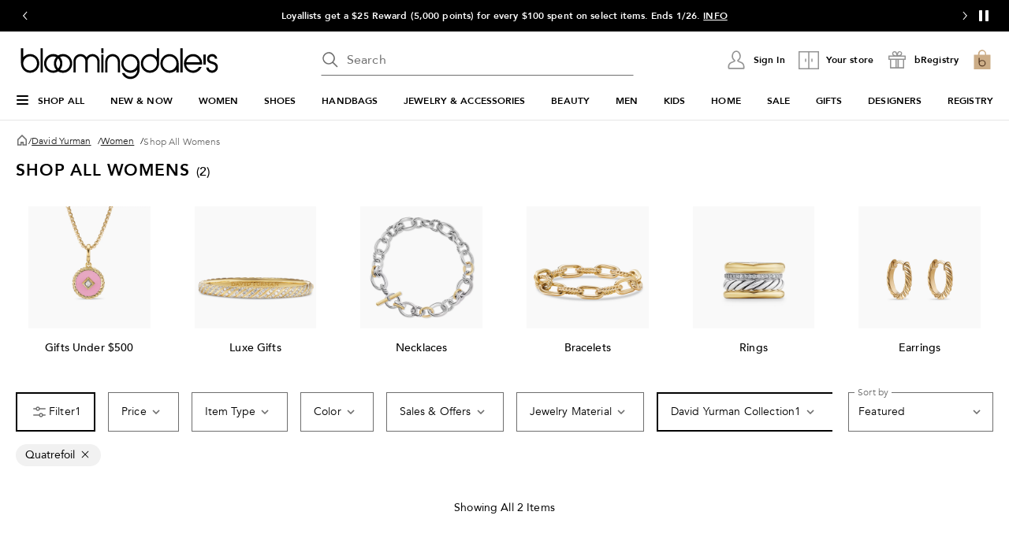

--- FILE ---
content_type: text/html; charset=utf-8
request_url: https://www.bloomingdales.com/shop/david-yurman/womens-jewelry/David_yurman_collection_type/Pav%C3%A9%7CQuatrefoil?id=1002104&cm_sp=NAVIGATION-_-TOP_NAV-_-1002104-Women-Shop-All-Womens
body_size: 108233
content:
<!DOCTYPE html>
<html lang="en">
  <head>
    <meta charset="UTF-8" />
    <meta name="viewport" content="width=device-width, initial-scale=1.0, minimum-scale=1" />
    <link rel="preconnect" href="https://assets.bloomingdalesassets.com" />
    <link rel="preconnect" href="https://assets.bloomingdalesassets.com" crossorigin />
    <link rel="preconnect" href="https://tags.tiqcdn.com" />
    <link rel="preconnect" href="https://cdn1.adoberesources.net" />
    <link rel="preconnect" href="https://edge.adobedc.net" />
    <link rel="preconnect" href="https://s.go-mpulse.net" />

    
      <link rel="preconnect" href="https://images.bloomingdalesassets.com" />
    

    <link rel="modulepreload" as="script" crossorigin href="https://assets.bloomingdalesassets.com/app/discovery-ui/static/js/discovery-ui.vendor.common.discovery-ui.be8821f5953d49391e54.js"><link rel="modulepreload" as="script" crossorigin href="https://assets.bloomingdalesassets.com/app/discovery-ui/static/js/discovery-ui.app.61a54789272f7cd39896.js"><link rel="modulepreload" as="script" crossorigin href="https://assets.bloomingdalesassets.com/app/discovery-ui/static/js/discovery-ui.polyfills.discovery-ui.0e23483b929d512c961e.js"><link rel="modulepreload" as="script" crossorigin href="https://assets.bloomingdalesassets.com/app/discovery-ui/static/js/discovery-ui.core.vendor.discovery-ui.e19959b93d1786286dec.js"><link rel="modulepreload" as="script" crossorigin href="https://assets.bloomingdalesassets.com/app/discovery-ui/static/js/discovery-ui.runtime.c8e716e51a63f7110a91.js"><link rel="preload" as="style" href="https://assets.bloomingdalesassets.com/app/discovery-ui/static/css/app.fa14ccca3bb099c772b6.css">
    <link rel="stylesheet" href="https://assets.bloomingdalesassets.com/app/discovery-ui/static/css/app.fa14ccca3bb099c772b6.css">
    <link rel="stylesheet" href="https://assets.bloomingdalesassets.com/app/navigation-wgl/2.443.0/app/navigation-wgl/static/css/navigation-wgl.manifest.css">
    <title>Pavé/Quatrefoil David Yurman Women&#39;s Jewelry - Bloomingdale&#39;s</title>
    
    <meta name="format-detection" content="telephone=no" /><meta name="description" content="Shop online for Pav&eacute;/Quatrefoil David Yurman Women's Jewelry . Free Shipping & Free Returns for Loyallists or most Orders Over $150! Bloomingdale's like no other store in the world." /><meta name="robots" content="noindex, nofollow"><link rel="preconnect" href="https://securepubads.g.doubleclick.net" />
    
    <script
      type="text/javascript"
      src="//tags.tiqcdn.com/utag/bcom/main/prod/utag.sync.js"
      async
    ></script>
    
    
      <script type="application/ld+json"> {"@context":"https://schema.org","@type":"BreadcrumbList","itemListElement":[{"@type":"ListItem","position":1,"item":{"@id":"https://www.bloomingdales.com","name":"Bloomingdale's"}},{"@type":"ListItem","position":2,"item":{"@id":"https://www.bloomingdales.com/shop/david-yurman?id=1040459","name":"David Yurman"}},{"@type":"ListItem","position":3,"item":{"@id":"https://www.bloomingdales.com/shop/david-yurman/women?id=1002097","name":"Women"}},{"@type":"ListItem","position":4,"item":{"@id":"https://www.bloomingdales.com/shop/david-yurman/womens-jewelry?id=1002104","name":"Shop All Womens"}}]} </script>
    
  
                              <script>!function(e){var n="https://s.go-mpulse.net/boomerang/";if("False"=="True")e.BOOMR_config=e.BOOMR_config||{},e.BOOMR_config.PageParams=e.BOOMR_config.PageParams||{},e.BOOMR_config.PageParams.pci=!0,n="https://s2.go-mpulse.net/boomerang/";if(window.BOOMR_API_key="HLC6L-DVCGP-W27HZ-PNEMH-RZPDY",function(){function e(){if(!o){var e=document.createElement("script");e.id="boomr-scr-as",e.src=window.BOOMR.url,e.async=!0,i.parentNode.appendChild(e),o=!0}}function t(e){o=!0;var n,t,a,r,d=document,O=window;if(window.BOOMR.snippetMethod=e?"if":"i",t=function(e,n){var t=d.createElement("script");t.id=n||"boomr-if-as",t.src=window.BOOMR.url,BOOMR_lstart=(new Date).getTime(),e=e||d.body,e.appendChild(t)},!window.addEventListener&&window.attachEvent&&navigator.userAgent.match(/MSIE [67]\./))return window.BOOMR.snippetMethod="s",void t(i.parentNode,"boomr-async");a=document.createElement("IFRAME"),a.src="about:blank",a.title="",a.role="presentation",a.loading="eager",r=(a.frameElement||a).style,r.width=0,r.height=0,r.border=0,r.display="none",i.parentNode.appendChild(a);try{O=a.contentWindow,d=O.document.open()}catch(_){n=document.domain,a.src="javascript:var d=document.open();d.domain='"+n+"';void(0);",O=a.contentWindow,d=O.document.open()}if(n)d._boomrl=function(){this.domain=n,t()},d.write("<bo"+"dy onload='document._boomrl();'>");else if(O._boomrl=function(){t()},O.addEventListener)O.addEventListener("load",O._boomrl,!1);else if(O.attachEvent)O.attachEvent("onload",O._boomrl);d.close()}function a(e){window.BOOMR_onload=e&&e.timeStamp||(new Date).getTime()}if(!window.BOOMR||!window.BOOMR.version&&!window.BOOMR.snippetExecuted){window.BOOMR=window.BOOMR||{},window.BOOMR.snippetStart=(new Date).getTime(),window.BOOMR.snippetExecuted=!0,window.BOOMR.snippetVersion=12,window.BOOMR.url=n+"HLC6L-DVCGP-W27HZ-PNEMH-RZPDY";var i=document.currentScript||document.getElementsByTagName("script")[0],o=!1,r=document.createElement("link");if(r.relList&&"function"==typeof r.relList.supports&&r.relList.supports("preload")&&"as"in r)window.BOOMR.snippetMethod="p",r.href=window.BOOMR.url,r.rel="preload",r.as="script",r.addEventListener("load",e),r.addEventListener("error",function(){t(!0)}),setTimeout(function(){if(!o)t(!0)},3e3),BOOMR_lstart=(new Date).getTime(),i.parentNode.appendChild(r);else t(!1);if(window.addEventListener)window.addEventListener("load",a,!1);else if(window.attachEvent)window.attachEvent("onload",a)}}(),"350".length>0)if(e&&"performance"in e&&e.performance&&"function"==typeof e.performance.setResourceTimingBufferSize)e.performance.setResourceTimingBufferSize(350);!function(){if(BOOMR=e.BOOMR||{},BOOMR.plugins=BOOMR.plugins||{},!BOOMR.plugins.AK){var n="false"=="true"?1:0,t="",a="aoifbjaxjye7k2lwsyra-f-8fb12ec6b-clientnsv4-s.akamaihd.net",i="false"=="true"?2:1,o={"ak.v":"39","ak.cp":"1472198","ak.ai":parseInt("284756",10),"ak.ol":"0","ak.cr":8,"ak.ipv":4,"ak.proto":"h2","ak.rid":"3762425d","ak.r":42224,"ak.a2":n,"ak.m":"a","ak.n":"essl","ak.bpcip":"3.144.80.0","ak.cport":37804,"ak.gh":"23.66.124.211","ak.quicv":"","ak.tlsv":"tls1.3","ak.0rtt":"","ak.0rtt.ed":"","ak.csrc":"-","ak.acc":"","ak.t":"1769379362","ak.ak":"hOBiQwZUYzCg5VSAfCLimQ==we4AzXTBNeR6pTo/WCO+IDzOTLy8FT0Q2q5Rx0QjvH2i3/6++UEJKG9nRCKQAloofDqZ84GvqiXtt0qj5GxtVdRyTHmthKurakJtUk4iq427RKNyXM6pGQ4ENqE5jYUHLtJMc5qD9C/+/IMSroN3NKWhLYWqdSDWU7x2eARC1/YzeYAYvkRL27oP3O3OvD5ZS6oH7gKiXrkARQ0ngY7UIEkBNLia94U7npc7HxDNOk/43Rw4HosbC4EaMktP7bzsiAE/su7imWZsrAUQtI2y1Ckw4lnHFhC00kRNuUS7qPvDD9l8xo9VWaMob7IV0QGRCbyBKFMwQe2HbUWdo5cdwACB39gRNtuZkxJn3R6MEhEwOOuDTxbpPkxQKDbKNvPnekCcMETKRItE8dYMX/HSIJzOcOTb/wNN46VRR1kZjjs=","ak.pv":"797","ak.dpoabenc":"","ak.tf":i};if(""!==t)o["ak.ruds"]=t;var r={i:!1,av:function(n){var t="http.initiator";if(n&&(!n[t]||"spa_hard"===n[t]))o["ak.feo"]=void 0!==e.aFeoApplied?1:0,BOOMR.addVar(o)},rv:function(){var e=["ak.bpcip","ak.cport","ak.cr","ak.csrc","ak.gh","ak.ipv","ak.m","ak.n","ak.ol","ak.proto","ak.quicv","ak.tlsv","ak.0rtt","ak.0rtt.ed","ak.r","ak.acc","ak.t","ak.tf"];BOOMR.removeVar(e)}};BOOMR.plugins.AK={akVars:o,akDNSPreFetchDomain:a,init:function(){if(!r.i){var e=BOOMR.subscribe;e("before_beacon",r.av,null,null),e("onbeacon",r.rv,null,null),r.i=!0}return this},is_complete:function(){return!0}}}}()}(window);</script>
                    <script>var w=window;if(w.performance||w.mozPerformance||w.msPerformance||w.webkitPerformance){var d=document;AKSB=w.AKSB||{},AKSB.q=AKSB.q||[],AKSB.mark=AKSB.mark||function(e,_){AKSB.q.push(["mark",e,_||(new Date).getTime()])},AKSB.measure=AKSB.measure||function(e,_,t){AKSB.q.push(["measure",e,_,t||(new Date).getTime()])},AKSB.done=AKSB.done||function(e){AKSB.q.push(["done",e])},AKSB.mark("firstbyte",(new Date).getTime()),AKSB.prof={custid:"1472198",ustr:"",originlat:"0",clientrtt:"8",ghostip:"23.66.124.211",ipv6:false,pct:"10",clientip:"3.144.80.164",requestid:"3762425d",region:"42224",protocol:"h2",blver:14,akM:"a",akN:"ae",akTT:"O",akTX:"1",akTI:"3762425d",ai:"284756",ra:"false",pmgn:"",pmgi:"",pmp:"",qc:""},function(e){var _=d.createElement("script");_.async="async",_.src=e;var t=d.getElementsByTagName("script"),t=t[t.length-1];t.parentNode.insertBefore(_,t)}(("https:"===d.location.protocol?"https:":"http:")+"//ds-aksb-a.akamaihd.net/aksb.min.js")}</script>
                    </head>

  <body>
    
    <script type="text/javascript" src="https://securepubads.g.doubleclick.net/tag/js/gpt.js" defer></script>
    
    
      
      <script type="text/javascript">
        var utag_data = utag_data || {};
        utag_data['suggestion_engine_used'] = '';
utag_data['search_token'] = '[base64]';
utag_data['apollo_product_count'] = '';
utag_data['apollo_search_pass'] = '';
utag_data['event_name'] = 'experiment';
utag_data['experimentation_ids'] = "NO_EXPERIMENT";
utag_data['page_type'] = 'browse';
utag_data['search_engine_used'] = 'googleCrs';
utag_data['product_promo_messaging'] = ["39379","39379"];
utag_data['product_id'] = ["923165","933034"];
utag_data['product_reviews'] = ["4","0"];
utag_data['product_placement_reason'] = 'BOOST SAVED SET';
utag_data['product_badge_new_markdown'] = ["",""];
utag_data['product_badge_new_arrival'] = ["",""];
utag_data['product_pricing_state'] = ["11","11"];
utag_data['results_current_page'] = '1';
utag_data['results_per_page'] = '2';
utag_data['sort_type'] = 'Featured';
utag_data['total_results'] = '2';
utag_data['search_pass'] = 'crsExactMatch';
utag_data['product_rating'] = ["4.8","0.0"]
utag_data['facet_names'] = ["DAVID_YURMAN_COLLECTION_TYPE"];
utag_data['facet_values'] = ["Pavé|Quatrefoil"];
utag_data['facet_type'] = 'preselected facets';
utag_data['category_path'] = "BCOM > David Yurman > Women > Shop All Womens";
utag_data['crsFilter'] = '(attributes.NOT_FOR_WC_SALE: ANY("N")) AND (attributes.CAT_ID: ANY("1002104")) AND (attributes.APP_EXCLUSIVE: ANY("false")) AND (NOT attributes.COUNTRY_EXCLUSIONS: ANY("US")) AND ((availability: ANY("IN_STOCK"))) AND (attributes.DAVID_YURMAN_COLLECTION_TYPE: ANY("Pavé", "Quatrefoil"))';
utag_data['category_id'] = '1002104';
utag_data['category_name'] = "Shop All Womens";
utag_data['fob_category_id'] = '1040459';
utag_data['fob_category_name'] = "David Yurman";
utag_data['top_level_category_id'] = '1040459';
utag_data['top_level_category_name'] = "David Yurman";
;
utag_data['plp_grid_row_start'] = '2';

      </script>
    
    

    <div id="teleported"></div>
    <div id="nav-header"
    data-env-props='{"brand":"bcom","hostlink":"https://www.bloomingdales.com","assethost":"https://assets.bloomingdalesassets.com"}'
    data-context='{"regionCode":"US","currencyCode":"USD","isDomestic":true,"isInternational":false,"isPhone":false}'
    
    ><div id="nav-header-root"><div ref_key="skipToContent" class="skip-to-content skip-to-content--hidden"><div class="grid-container padding-bottom-xs padding-top-xs"><button id="skipToContentBtn" class="small"> Skip to main content </button></div></div><!--[--><header class="desktop"><section id="media-rail" class="media-rail" data-v-63e45c50><div ref_key="vSlideshow" class="v-slideshow" data-v-63e45c50 data-v-1fcdac0f><div class="v-slideshow-content" data-v-1fcdac0f><div class="v-slideshow-wrapper grid-y nowrap" data-v-1fcdac0f><div class="v-button-wrapper prev" data-v-1fcdac0f><button class="v-slideshow-button icon-24x24" aria-label="Go to previous slide" aria-controls="media-rail-slideshow" tabindex="0" data-v-1fcdac0f><span focusable="false" aria-hidden="true" class="icon chevron-left-arrow" data-v-1fcdac0f></span></button></div><div style="" class="v-scroller" data-v-1fcdac0f><ul id="media-rail-slideshow" class="grid-x v-slideshow nowrap" aria-label="slideshow" role="list" data-v-1fcdac0f><li role="listitem" class="cell small-12 slideshow-item" data-v-1fcdac0f><!--[--><div class="content-wrapper grid-x align-middle align-center" data-v-63e45c50 data-v-1fcdac0f-s><span class="content heavy-sm white-color" data-index="4" data-v-63e45c50 data-v-1fcdac0f-s>Save on Bloomingdale's purchases today and tomorrow when you open a Bloomingdale's card . Subject to credit approval. <a data-link-type="STATIC" href="/my-credit/gateway/guest" _rte_href="/my-credit/gateway/guest">LEARN MORE</a></span></div><!--]--></li><!--[--><li role="listitem" tabindex="0" class="active cell small-12 slideshow-item" data-v-1fcdac0f><!--[--><div class="content-wrapper grid-x align-middle align-center" data-v-63e45c50 data-v-1fcdac0f-s><span class="content heavy-sm white-color" data-index="0" data-v-63e45c50 data-v-1fcdac0f-s>Buy More, Save More: Take 20–30% off qualifying purchases. Ends 1/26. <a data-link-type="POPUP" data-popupid="1766077292953" data-popuplink="/content/experience-fragments/bloomingdales/global/en/popups/Sitewide/2025/Q4/january_2026/2026_0122-0126_SALE-bmsm-offer/master" href="javascript:void(0);popupOverlayId=1766077292953" _rte_href="javascript:void(0);popupOverlayId=1766077292953">INFO</a> / <a data-link-type="STATIC" href="/shop/best-sellers/Special_offers/Buy%20More%2C%20Save%20More?id=1093259&amp;cm_sp=HEADER-_-BMSM.JAN.2026" _rte_href="/shop/best-sellers/Special_offers/Buy%20More%2C%20Save%20More?id=1093259&amp;cm_sp=HEADER-_-BMSM.JAN.2026">SHOP NOW</a></span></div><!--]--></li><li role="listitem" tabindex="-1" class="cell small-12 slideshow-item" data-v-1fcdac0f><!--[--><div class="content-wrapper grid-x align-middle align-center" data-v-63e45c50 data-v-1fcdac0f-s><span class="content heavy-sm white-color" data-index="1" data-v-63e45c50 data-v-1fcdac0f-s>Loyallists get a $25 Reward (5,000 points) for every $100 spent on select items. Ends 1/26. <a data-link-type="POPUP" data-popupid="1765025987747" href="javascript:void(0);popupOverlayId=1765025987747" _rte_href="javascript:void(0);popupOverlayId=1765025987747">INFO</a></span></div><!--]--></li><li role="listitem" tabindex="-1" class="cell small-12 slideshow-item" data-v-1fcdac0f><!--[--><div class="content-wrapper grid-x align-middle align-center" data-v-63e45c50 data-v-1fcdac0f-s><span class="content heavy-sm white-color" data-index="2" data-v-63e45c50 data-v-1fcdac0f-s><a href="/c/curbside-pickup-same-day-delivery-pick-up-in-store/" _rte_href="/c/curbside-pickup-same-day-delivery-pick-up-in-store/">GET YOUR ORDER TODAY</a>&nbsp;with Curbside or In-Store Pickup, or Same Day Delivery.&nbsp;<a href="/shop/pickup-delivery/Upc_bops_purchasable/343?id=1132361&amp;_additionalStoreLocations=343&amp;storeName=59th%20Street&amp;cm_sp=HEADER-_-STORE" _rte_href="/shop/pickup-delivery/Upc_bops_purchasable/343?id=1132361&amp;_additionalStoreLocations=343&amp;storeName=59th%20Street&amp;cm_sp=HEADER-_-STORE">SHOP NOW</a></span></div><!--]--></li><li role="listitem" tabindex="-1" class="cell small-12 slideshow-item" data-v-1fcdac0f><!--[--><div class="content-wrapper grid-x align-middle align-center" data-v-63e45c50 data-v-1fcdac0f-s><span class="content heavy-sm white-color" data-index="3" data-v-63e45c50 data-v-1fcdac0f-s><a data-link-type="STATIC" href="/loyallist/enrollment?action=createprofileandenroll" _rte_href="/loyallist/enrollment?action=createprofileandenroll">BECOME A LOYALLIST</a> and get rewards when you shop, free shipping every day &amp; more!</span></div><!--]--></li><li role="listitem" tabindex="-1" class="cell small-12 slideshow-item" data-v-1fcdac0f><!--[--><div class="content-wrapper grid-x align-middle align-center" data-v-63e45c50 data-v-1fcdac0f-s><span class="content heavy-sm white-color" data-index="4" data-v-63e45c50 data-v-1fcdac0f-s>Save on Bloomingdale's purchases today and tomorrow when you open a Bloomingdale's card . Subject to credit approval. <a data-link-type="STATIC" href="/my-credit/gateway/guest" _rte_href="/my-credit/gateway/guest">LEARN MORE</a></span></div><!--]--></li><!--]--><li role="listitem" class="cell small-12 slideshow-item" data-v-1fcdac0f><!--[--><div class="content-wrapper grid-x align-middle align-center" data-v-63e45c50 data-v-1fcdac0f-s><span class="content heavy-sm white-color" data-index="0" data-v-63e45c50 data-v-1fcdac0f-s>Buy More, Save More: Take 20–30% off qualifying purchases. Ends 1/26. <a data-link-type="POPUP" data-popupid="1766077292953" data-popuplink="/content/experience-fragments/bloomingdales/global/en/popups/Sitewide/2025/Q4/january_2026/2026_0122-0126_SALE-bmsm-offer/master" href="javascript:void(0);popupOverlayId=1766077292953" _rte_href="javascript:void(0);popupOverlayId=1766077292953">INFO</a> / <a data-link-type="STATIC" href="/shop/best-sellers/Special_offers/Buy%20More%2C%20Save%20More?id=1093259&amp;cm_sp=HEADER-_-BMSM.JAN.2026" _rte_href="/shop/best-sellers/Special_offers/Buy%20More%2C%20Save%20More?id=1093259&amp;cm_sp=HEADER-_-BMSM.JAN.2026">SHOP NOW</a></span></div><!--]--></li></ul></div><div class="v-button-wrapper next" data-v-1fcdac0f><button class="v-slideshow-button icon-24x24" aria-label="Go to next slide" aria-controls="media-rail-slideshow" tabindex="0" data-v-1fcdac0f><span focusable="false" aria-hidden="true" class="icon chevron-right-arrow" data-v-1fcdac0f></span></button></div><div class="control-button-wrapper" data-v-1fcdac0f><button class="control-button icon-24x24" aria-label="Pause" data-v-1fcdac0f><span class="pause-control" data-v-1fcdac0f><svg width="24" height="24" fill="none" xmlns="http://www.w3.org/2000/svg" data-v-1fcdac0f><path d="M9.5 6v-.5h-3v13h3V6Zm8 0v-.5h-3v13h3V6Z" fill="#fff" stroke="#fff" stroke-linecap="round" data-v-1fcdac0f></path></svg></span></button></div></div><!----></div></div></section><div class="grid-container grid-x search-rail-enchanced" data-v-3a9e8bd6><div class="rail-column" data-v-3a9e8bd6><a class="nav-logo" aria-label="Bloomingdale&#39;s Home Page" data-v-3a9e8bd6 href="https://www.bloomingdales.com/" target="_self" rel><!--[--><!--]--><!--[--><!--[--><div class="picture-container" style="" data-v-bea1ef12><picture class="" data-v-bea1ef12><!--[--><!--[--><source type="image/webp" data-v-bea1ef12><source type="image/jpeg" data-v-bea1ef12><!--]--><!--]--><img style="" ref_key="imageRef" data-src="https://assets.bloomingdalesassets.com/app/navigation-wgl/static/images/logo.svg" src="https://assets.bloomingdalesassets.com/app/navigation-wgl/static/images/logo.svg" class="picture-image" loading="eager" fetchpriority="auto" draggable="auto" width="auto" height="auto" fetchpriority="auto" data-v-bea1ef12></picture><!----><!----></div><!----><!--]--><!--]--></a></div><div class="rail-middle-column" data-v-3a9e8bd6><div class="nav-search-wrapper" data-v-3a9e8bd6 data-v-d730d9ce><!--teleport start--><form ref_key="formEl" class="search-input-wrapper grid-x" action="https://www.bloomingdales.com/shop/search" method="GET" data-v-d730d9ce data-v-4706360c><!--[--><div name="keyword" class="" data-v-04469a5c><div class="input-container" data-v-04469a5c><div class="input-inner-start" data-v-04469a5c><svg aria-hidden="true" style="" width="24" height="24" viewbox="0 0 24 24" fill="none" class="search-logo" data-v-04469a5c><path fill-rule="evenodd" clip-rule="evenodd" d="M7.034 2.84a7.75 7.75 0 0 1 8.95 12.084l5.546 5.546-1.06 1.06-5.546-5.545A7.76 7.76 0 0 1 10 17.75 7.75 7.75 0 0 1 7.034 2.84Zm4.185 1.03a6.25 6.25 0 1 0-2.438 12.26 6.25 6.25 0 0 0 2.438-12.26Z" fill="#6E6E6E"></path></svg></div><input value aria-label="search input" class="input-search" name="keyword" aria-description="keyword" placeholder="Search" type="text" style="" list aria-expanded="false" data-v-04469a5c><div class="input-inner-end" data-v-04469a5c><!----><!----></div></div><!----></div><!----><!----><!--]--><!----></form><!--teleport end--><!----></div></div><div class="rail-column nowrap grid-x align-right align-middle rail-column-wrapper" data-v-3a9e8bd6><!--[--><div style="width:165px;height:40px;padding-bottom:0px;" class="skeleton-loader" data-v-3a9e8bd6></div><div style="width:95.28px;height:40px;padding-bottom:0px;" class="skeleton-loader margin-left-xs" data-v-3a9e8bd6 data-v-4b439fa6></div><button class="rail-btn-hover rail-btn-nowrap margin-left-xs" aria-label="open bRegistry drawer" aria-haspopup="dialog" data-v-3a9e8bd6 data-v-0c57b45a><i class="icon-28x28 registry-box" data-v-0c57b45a></i><span class="nav-aside-text grid-x heavy-sm margin-left-xxs" data-v-0c57b45a>bRegistry</span></button><!--]--><a class="grid-x align-center undecorated-link bag-icon bag-logo-brown rail-btn-hover margin-left-xs" title="Shopping bag" style="" aria-label="0 item in bag" data-v-3a9e8bd6 href="https://www.bloomingdales.com/my/bag" target="_self" rel data-v-242c601c><!--[--><!--]--><!--[--><!--]--></a></div></div><nav ref_key="navigation" class="navigation-rail" data-testid="navigation-rail" data-v-7a2d7476><ul id="nav-top-menu" class="grid-container grid-x align-justify" data-v-7a2d7476><li class="fob-item hamburger-menu" data-v-7a2d7476><button aria-label="Open Shop All Menu" aria-haspopup="true" aria-controls="mobile-nav" aria-expanded="false" data-testid="burger-button" data-block-outside-click class="hamburger-menu-btn grid-x padding-bottom-xs" data-v-7a2d7476><span class="hamburger-menu-icon grid-y" data-v-7a2d7476><span data-v-7a2d7476></span><span data-v-7a2d7476></span><span data-v-7a2d7476></span></span><span class="fob-small menu-link-heavy menu-label" data-v-7a2d7476>Shop All</span></button></li><!--[--><li class="fob-item" data-v-7a2d7476><a id="fob-NEW &amp; NOW" data-id="13668" data-text="NEW &amp; NOW" data-tracking="{&quot;cm_sp&quot;:&quot;NAVIGATION-_-TOP_NAV-_-13668-n-NEW-%26-NOW&quot;}" class="menu-link-heavy fob-small" style="" href="https://www.bloomingdales.com/shop/fashion-lookbooks-videos-style-guide?id=13668" target="_self" rel data-v-7a2d7476><!--[--><!--]--><!--[--><span data-v-7a2d7476>NEW &amp; NOW</span><!--]--></a><button class="chevron-button" aria-expanded="false" aria-controls="NEW &amp; NOW" aria-label="Open NEW &amp; NOW menu" data-v-7a2d7476><span class="chevron-small-down" data-v-7a2d7476></span></button></li><li class="fob-item" data-v-7a2d7476><a id="fob-WOMEN" data-id="2910" data-text="WOMEN" data-tracking="{&quot;cm_sp&quot;:&quot;NAVIGATION-_-TOP_NAV-_-2910-n-WOMEN&quot;}" class="menu-link-heavy fob-small" style="" href="https://www.bloomingdales.com/shop/womens-apparel?id=2910" target="_self" rel data-v-7a2d7476><!--[--><!--]--><!--[--><span data-v-7a2d7476>WOMEN</span><!--]--></a><button class="chevron-button" aria-expanded="false" aria-controls="WOMEN" aria-label="Open WOMEN menu" data-v-7a2d7476><span class="chevron-small-down" data-v-7a2d7476></span></button></li><li class="fob-item" data-v-7a2d7476><a id="fob-SHOES" data-id="16961" data-text="SHOES" data-tracking="{&quot;cm_sp&quot;:&quot;NAVIGATION-_-TOP_NAV-_-16961-n-SHOES&quot;}" class="menu-link-heavy fob-small" style="" href="https://www.bloomingdales.com/shop/womens-designer-shoes?id=16961" target="_self" rel data-v-7a2d7476><!--[--><!--]--><!--[--><span data-v-7a2d7476>SHOES</span><!--]--></a><button class="chevron-button" aria-expanded="false" aria-controls="SHOES" aria-label="Open SHOES menu" data-v-7a2d7476><span class="chevron-small-down" data-v-7a2d7476></span></button></li><li class="fob-item" data-v-7a2d7476><a id="fob-HANDBAGS" data-id="16958" data-text="HANDBAGS" data-tracking="{&quot;cm_sp&quot;:&quot;NAVIGATION-_-TOP_NAV-_-16958-n-HANDBAGS&quot;}" class="menu-link-heavy fob-small" style="" href="https://www.bloomingdales.com/shop/handbags?id=16958" target="_self" rel data-v-7a2d7476><!--[--><!--]--><!--[--><span data-v-7a2d7476>HANDBAGS</span><!--]--></a><button class="chevron-button" aria-expanded="false" aria-controls="HANDBAGS" aria-label="Open HANDBAGS menu" data-v-7a2d7476><span class="chevron-small-down" data-v-7a2d7476></span></button></li><li class="fob-item" data-v-7a2d7476><a id="fob-JEWELRY &amp; ACCESSORIES" data-id="3376" data-text="JEWELRY &amp; ACCESSORIES" data-tracking="{&quot;cm_sp&quot;:&quot;NAVIGATION-_-TOP_NAV-_-3376-n-JEWELRY-%26-ACCESSORIES&quot;}" class="menu-link-heavy fob-small" style="" href="https://www.bloomingdales.com/shop/jewelry-accessories?id=3376" target="_self" rel data-v-7a2d7476><!--[--><!--]--><!--[--><span data-v-7a2d7476>JEWELRY &amp; ACCESSORIES</span><!--]--></a><button class="chevron-button" aria-expanded="false" aria-controls="JEWELRY &amp; ACCESSORIES" aria-label="Open JEWELRY &amp; ACCESSORIES menu" data-v-7a2d7476><span class="chevron-small-down" data-v-7a2d7476></span></button></li><li class="fob-item" data-v-7a2d7476><a id="fob-BEAUTY" data-id="2921" data-text="BEAUTY" data-tracking="{&quot;cm_sp&quot;:&quot;NAVIGATION-_-TOP_NAV-_-2921-n-BEAUTY&quot;}" class="menu-link-heavy fob-small" style="" href="https://www.bloomingdales.com/shop/makeup-perfume-beauty?id=2921" target="_self" rel data-v-7a2d7476><!--[--><!--]--><!--[--><span data-v-7a2d7476>BEAUTY</span><!--]--></a><button class="chevron-button" aria-expanded="false" aria-controls="BEAUTY" aria-label="Open BEAUTY menu" data-v-7a2d7476><span class="chevron-small-down" data-v-7a2d7476></span></button></li><li class="fob-item" data-v-7a2d7476><a id="fob-MEN" data-id="3864" data-text="MEN" data-tracking="{&quot;cm_sp&quot;:&quot;NAVIGATION-_-TOP_NAV-_-3864-n-MEN&quot;}" class="menu-link-heavy fob-small" style="" href="https://www.bloomingdales.com/shop/mens?id=3864" target="_self" rel data-v-7a2d7476><!--[--><!--]--><!--[--><span data-v-7a2d7476>MEN</span><!--]--></a><button class="chevron-button" aria-expanded="false" aria-controls="MEN" aria-label="Open MEN menu" data-v-7a2d7476><span class="chevron-small-down" data-v-7a2d7476></span></button></li><li class="fob-item" data-v-7a2d7476><a id="fob-KIDS" data-id="3866" data-text="KIDS" data-tracking="{&quot;cm_sp&quot;:&quot;NAVIGATION-_-TOP_NAV-_-3866-n-KIDS&quot;}" class="menu-link-heavy fob-small" style="" href="https://www.bloomingdales.com/shop/kids?id=3866" target="_self" rel data-v-7a2d7476><!--[--><!--]--><!--[--><span data-v-7a2d7476>KIDS</span><!--]--></a><button class="chevron-button" aria-expanded="false" aria-controls="KIDS" aria-label="Open KIDS menu" data-v-7a2d7476><span class="chevron-small-down" data-v-7a2d7476></span></button></li><li class="fob-item" data-v-7a2d7476><a id="fob-HOME" data-id="3865" data-text="HOME" data-tracking="{&quot;cm_sp&quot;:&quot;NAVIGATION-_-TOP_NAV-_-3865-n-HOME&quot;}" class="menu-link-heavy fob-small" style="" href="https://www.bloomingdales.com/shop/home?id=3865" target="_self" rel data-v-7a2d7476><!--[--><!--]--><!--[--><span data-v-7a2d7476>HOME</span><!--]--></a><button class="chevron-button" aria-expanded="false" aria-controls="HOME" aria-label="Open HOME menu" data-v-7a2d7476><span class="chevron-small-down" data-v-7a2d7476></span></button></li><li class="fob-item" data-v-7a2d7476><a id="fob-SALE" data-id="3977" data-text="SALE" data-tracking="{&quot;cm_sp&quot;:&quot;NAVIGATION-_-TOP_NAV-_-3977-n-SALE&quot;}" class="menu-link-heavy fob-small" style="" href="https://www.bloomingdales.com/shop/sale?id=3977" target="_self" rel data-v-7a2d7476><!--[--><!--]--><!--[--><span data-v-7a2d7476>SALE</span><!--]--></a><button class="chevron-button" aria-expanded="false" aria-controls="SALE" aria-label="Open SALE menu" data-v-7a2d7476><span class="chevron-small-down" data-v-7a2d7476></span></button></li><li class="fob-item" data-v-7a2d7476><a id="fob-GIFTS" data-id="3948" data-text="GIFTS" data-tracking="{&quot;cm_sp&quot;:&quot;NAVIGATION-_-TOP_NAV-_-3948-n-GIFTS&quot;}" class="menu-link-heavy fob-small" style="" href="https://www.bloomingdales.com/shop/gifts?id=3948" target="_self" rel data-v-7a2d7476><!--[--><!--]--><!--[--><span data-v-7a2d7476>GIFTS</span><!--]--></a><button class="chevron-button" aria-expanded="false" aria-controls="GIFTS" aria-label="Open GIFTS menu" data-v-7a2d7476><span class="chevron-small-down" data-v-7a2d7476></span></button></li><li class="fob-item" data-v-7a2d7476><a id="fob-DESIGNERS" data-id="1001351" data-text="DESIGNERS" data-tracking="{&quot;cm_sp&quot;:&quot;NAVIGATION-_-TOP_NAV-_-1001351-n-DESIGNERS&quot;}" class="menu-link-heavy fob-small" style="" href="https://www.bloomingdales.com/shop/all-designers?id=1001351" target="_self" rel data-v-7a2d7476><!--[--><!--]--><!--[--><span data-v-7a2d7476>DESIGNERS</span><!--]--></a><button class="chevron-button" aria-expanded="false" aria-controls="DESIGNERS" aria-label="Open DESIGNERS menu" data-v-7a2d7476><span class="chevron-small-down" data-v-7a2d7476></span></button></li><li class="fob-item" data-v-7a2d7476><a id="fob-REGISTRY" data-id="/registry" data-text="REGISTRY" data-tracking="{&quot;cm_sp&quot;:&quot;NAVIGATION-_-TOP_NAV-_-n-n-REGISTRY&quot;}" class="menu-link-heavy fob-small" style="" href="https://www.bloomingdales.com/registry" target="_self" rel data-v-7a2d7476><!--[--><!--]--><!--[--><span data-v-7a2d7476>REGISTRY</span><!--]--></a><button class="chevron-button" aria-expanded="false" aria-controls="REGISTRY" aria-label="Open REGISTRY menu" data-v-7a2d7476><span class="chevron-small-down" data-v-7a2d7476></span></button></li><!--]--></ul><!--[--><!--[--><div style="" id="NEW &amp; NOW" class="flyout-container" data-v-1bb9f988><div style="display:none;" class="grid-container" data-testid="flyout-NEW &amp; NOW" data-v-1bb9f988><div class="nav-flyout-wrapper grid-x" data-v-1bb9f988><!--[--><ul class="category-cell grid-y" data-v-1bb9f988><!--[--><!--[--><li class="category-group" data-id="0_0_0" data-v-1bb9f988><!--[--><h5 class="heavy" data-text="New This Week" style="" data-v-1bb9f988><span data-v-1bb9f988>New This Week</span></h5><ul class="links grid-y" data-v-1bb9f988><!--[--><li data-v-1bb9f988><a id="0_0_0_0" class="menu-link-sm link" data-tracking="{&quot;cm_sp&quot;:&quot;NAVIGATION-_-TOP_NAV-_-1036559-New-This-Week-Women_COL1&quot;}" data-text="Women" style="" href="https://www.bloomingdales.com/shop/fashion-lookbooks-videos-style-guide/womens-new-arrivals?id=1036559" target="_self" rel data-v-1bb9f988><!--[--><!--]--><!--[--><span data-v-1bb9f988>Women</span><!--]--></a></li><li data-v-1bb9f988><a id="0_0_0_1" class="menu-link-sm link" data-tracking="{&quot;cm_sp&quot;:&quot;NAVIGATION-_-TOP_NAV-_-20592-New-This-Week-Men_COL1&quot;}" data-text="Men" style="" href="https://www.bloomingdales.com/shop/fashion-lookbooks-videos-style-guide/mens-new-arrivals?id=20592" target="_self" rel data-v-1bb9f988><!--[--><!--]--><!--[--><span data-v-1bb9f988>Men</span><!--]--></a></li><li data-v-1bb9f988><a id="0_0_0_2" class="menu-link-sm link" data-tracking="{&quot;cm_sp&quot;:&quot;NAVIGATION-_-TOP_NAV-_-1067562-New-This-Week-Kids_COL1&quot;}" data-text="Kids" style="" href="https://www.bloomingdales.com/shop/fashion-lookbooks-videos-style-guide/kids-new-arrivals?id=1067562" target="_self" rel data-v-1bb9f988><!--[--><!--]--><!--[--><span data-v-1bb9f988>Kids</span><!--]--></a></li><!--]--></ul><!--]--></li><!--]--><!--[--><li class="category-group" data-id="0_0_1" data-v-1bb9f988><!--[--><h5 class="heavy" data-text="New to Bloomingdale&#39;s" style="" data-v-1bb9f988><span data-v-1bb9f988>New to Bloomingdale&#39;s</span></h5><ul class="links grid-y" data-v-1bb9f988><!--[--><li data-v-1bb9f988><a id="0_0_1_0" class="menu-link-sm link" data-tracking="{&quot;cm_sp&quot;:&quot;NAVIGATION-_-TOP_NAV-_-n-New-to-Bloomingdale&#39;s-Acne-Studios_COL1&quot;}" data-text="Acne Studios" style="" href="https://www.bloomingdales.com/buy/acne-studios" target="_self" rel data-v-1bb9f988><!--[--><!--]--><!--[--><span data-v-1bb9f988>Acne Studios</span><!--]--></a></li><li data-v-1bb9f988><a id="0_0_1_1" class="menu-link-sm link" data-tracking="{&quot;cm_sp&quot;:&quot;NAVIGATION-_-TOP_NAV-_-n-New-to-Bloomingdale&#39;s-Arma_COL1&quot;}" data-text="Arma" style="" href="https://www.bloomingdales.com/shop/featured/arma" target="_self" rel data-v-1bb9f988><!--[--><!--]--><!--[--><span data-v-1bb9f988>Arma</span><!--]--></a></li><li data-v-1bb9f988><a id="0_0_1_2" class="menu-link-sm link" data-tracking="{&quot;cm_sp&quot;:&quot;NAVIGATION-_-TOP_NAV-_-n-New-to-Bloomingdale&#39;s-Aya-Muse_COL1&quot;}" data-text="Aya Muse" style="" href="https://www.bloomingdales.com/buy/aya-muse" target="_self" rel data-v-1bb9f988><!--[--><!--]--><!--[--><span data-v-1bb9f988>Aya Muse</span><!--]--></a></li><li data-v-1bb9f988><a id="0_0_1_3" class="menu-link-sm link" data-tracking="{&quot;cm_sp&quot;:&quot;NAVIGATION-_-TOP_NAV-_-n-New-to-Bloomingdale&#39;s-Erdem_COL1&quot;}" data-text="Erdem" style="" href="https://www.bloomingdales.com/buy/erdem" target="_self" rel data-v-1bb9f988><!--[--><!--]--><!--[--><span data-v-1bb9f988>Erdem</span><!--]--></a></li><li data-v-1bb9f988><a id="0_0_1_4" class="menu-link-sm link" data-tracking="{&quot;cm_sp&quot;:&quot;NAVIGATION-_-TOP_NAV-_-n-New-to-Bloomingdale&#39;s-Patou_COL1&quot;}" data-text="Patou" style="" href="https://www.bloomingdales.com/buy/patou" target="_self" rel data-v-1bb9f988><!--[--><!--]--><!--[--><span data-v-1bb9f988>Patou</span><!--]--></a></li><li data-v-1bb9f988><a id="0_0_1_5" class="menu-link-sm link" data-tracking="{&quot;cm_sp&quot;:&quot;NAVIGATION-_-TOP_NAV-_-1117264-New-to-Bloomingdale&#39;s-Stella-McCartney-RTW_COL1&quot;}" data-text="Stella McCartney RTW" style="" href="https://www.bloomingdales.com/shop/stella-mccartney/stella-mccartney-womens-clothes?id=1117264" target="_self" rel data-v-1bb9f988><!--[--><!--]--><!--[--><span data-v-1bb9f988>Stella McCartney RTW</span><!--]--></a></li><li data-v-1bb9f988><a id="0_0_1_6" class="menu-link-sm link" data-tracking="{&quot;cm_sp&quot;:&quot;NAVIGATION-_-TOP_NAV-_-n-New-to-Bloomingdale&#39;s-The-Attico_COL1&quot;}" data-text="The Attico" style="" href="https://www.bloomingdales.com/buy/the-attico" target="_self" rel data-v-1bb9f988><!--[--><!--]--><!--[--><span data-v-1bb9f988>The Attico</span><!--]--></a></li><li data-v-1bb9f988><a id="0_0_1_7" class="menu-link-sm link" data-tracking="{&quot;cm_sp&quot;:&quot;NAVIGATION-_-TOP_NAV-_-1301699-New-to-Bloomingdale&#39;s-Toteme-RTW_COL1&quot;}" data-text="Toteme RTW" style="" href="https://www.bloomingdales.com/shop/toteme/womens-clothing?id=1301699" target="_self" rel data-v-1bb9f988><!--[--><!--]--><!--[--><span data-v-1bb9f988>Toteme RTW</span><!--]--></a></li><li data-v-1bb9f988><a id="0_0_1_8" class="menu-link-sm link" data-tracking="{&quot;cm_sp&quot;:&quot;NAVIGATION-_-TOP_NAV-_-n-New-to-Bloomingdale&#39;s-Tresse_COL1&quot;}" data-text="Tresse" style="" href="https://www.bloomingdales.com/buy/tresse" target="_self" rel data-v-1bb9f988><!--[--><!--]--><!--[--><span data-v-1bb9f988>Tresse</span><!--]--></a></li><li data-v-1bb9f988><a id="0_0_1_9" class="menu-link-sm link" data-tracking="{&quot;cm_sp&quot;:&quot;NAVIGATION-_-TOP_NAV-_-1287996-New-to-Bloomingdale&#39;s-Victoria-Beckham-Beauty_COL1&quot;}" data-text="Victoria Beckham Beauty" style="" href="https://www.bloomingdales.com/shop/victoria-beckham-beauty?id=1287996&amp;tagid=1100304_02_01" target="_self" rel data-v-1bb9f988><!--[--><!--]--><!--[--><span data-v-1bb9f988>Victoria Beckham Beauty</span><!--]--></a></li><li data-v-1bb9f988><a id="0_0_1_10" class="menu-link-sm link" data-tracking="{&quot;cm_sp&quot;:&quot;NAVIGATION-_-TOP_NAV-_-1284295-New-to-Bloomingdale&#39;s-See-More_COL1&quot;}" data-text="See More" style="" href="https://www.bloomingdales.com/shop/fashion-lookbooks-videos-style-guide/new-to-bloomingdales?id=1284295" target="_self" rel data-v-1bb9f988><!--[--><!--]--><!--[--><span data-v-1bb9f988>See More</span><!--]--></a></li><!--]--></ul><!--]--></li><!--]--><!--]--></ul><ul class="category-cell grid-y" data-v-1bb9f988><!--[--><!--[--><li class="category-group" data-id="/c/editorial/gifts/valentines-day/" data-v-1bb9f988><!--[--><a class="menu-link-heavy subcategory-header-link" style="" data-tracking="{&quot;cm_sp&quot;:&quot;NAVIGATION-_-TOP_NAV-_-n-n-Valentine&#39;s-Day-Gift-Guide&quot;}" data-text="Valentine&#39;s Day Gift Guide" href="https://www.bloomingdales.com/c/editorial/gifts/valentines-day/" target="_self" rel data-v-1bb9f988><!--[--><!--]--><!--[--><span class="text" data-v-1bb9f988>Valentine&#39;s Day Gift Guide</span><i class="chevron-small-right-dark-medium" data-v-1bb9f988></i><!--]--></a><ul class="links grid-y" data-v-1bb9f988><!--[--><!--]--></ul><!--]--></li><!--]--><!--[--><li class="category-group" data-id="/shop/fashion-lookbooks-videos-style-guide/women?id=1212968" data-v-1bb9f988><!--[--><a class="menu-link-heavy subcategory-header-link subcategory-link" style="" data-tracking="{&quot;cm_sp&quot;:&quot;NAVIGATION-_-TOP_NAV-_-1212968-n-Women&#39;s-Cold-Weather-Essentials&quot;}" data-text="Women&#39;s Cold Weather Essentials" href="https://www.bloomingdales.com/shop/fashion-lookbooks-videos-style-guide/women?id=1212968" target="_self" rel data-v-1bb9f988><!--[--><!--]--><!--[--><span class="text" data-v-1bb9f988>Women&#39;s Cold Weather Essentials</span><i class="chevron-small-right-dark-medium" data-v-1bb9f988></i><!--]--></a><ul class="links grid-y" data-v-1bb9f988><!--[--><li data-v-1bb9f988><a id="0_1_1_0" class="menu-link-sm link" data-tracking="{&quot;cm_sp&quot;:&quot;NAVIGATION-_-TOP_NAV-_-1003366-Women&#39;s-Cold-Weather-Essentials-Coats-%26-Jackets_COL2#canvas&quot;}" data-text="Coats &amp; Jackets" style="" href="https://www.bloomingdales.com/shop/womens-apparel/winter-coats-jackets?id=1003366#canvas" target="_self" rel data-v-1bb9f988><!--[--><!--]--><!--[--><span data-v-1bb9f988>Coats &amp; Jackets</span><!--]--></a></li><li data-v-1bb9f988><a id="0_1_1_1" class="menu-link-sm link" data-tracking="{&quot;cm_sp&quot;:&quot;NAVIGATION-_-TOP_NAV-_-1288938-Women&#39;s-Cold-Weather-Essentials-Cashmere_COL2#canvas&quot;}" data-text="Cashmere" style="" href="https://www.bloomingdales.com/shop/fashion-lookbooks-videos-style-guide/womens-clothing?id=1288938#canvas" target="_self" rel data-v-1bb9f988><!--[--><!--]--><!--[--><span data-v-1bb9f988>Cashmere</span><!--]--></a></li><li data-v-1bb9f988><a id="0_1_1_2" class="menu-link-sm link" data-tracking="{&quot;cm_sp&quot;:&quot;NAVIGATION-_-TOP_NAV-_-12374-Women&#39;s-Cold-Weather-Essentials-Sweaters_COL2#canvas&quot;}" data-text="Sweaters" style="" href="https://www.bloomingdales.com/shop/womens-apparel/sweaters?id=12374#canvas" target="_self" rel data-v-1bb9f988><!--[--><!--]--><!--[--><span data-v-1bb9f988>Sweaters</span><!--]--></a></li><li data-v-1bb9f988><a id="0_1_1_3" class="menu-link-sm link" data-tracking="{&quot;cm_sp&quot;:&quot;NAVIGATION-_-TOP_NAV-_-17411-Women&#39;s-Cold-Weather-Essentials-Boots_COL2#canvas&quot;}" data-text="Boots" style="" href="https://www.bloomingdales.com/shop/womens-designer-shoes/all-fashion-shoes/Product_department/Boots?id=17411#canvas" target="_self" rel data-v-1bb9f988><!--[--><!--]--><!--[--><span data-v-1bb9f988>Boots</span><!--]--></a></li><li data-v-1bb9f988><a id="0_1_1_4" class="menu-link-sm link" data-tracking="{&quot;cm_sp&quot;:&quot;NAVIGATION-_-TOP_NAV-_-1292495-Women&#39;s-Cold-Weather-Essentials-Cold-Weather-Accessories_COL2#canvas&quot;}" data-text="Cold Weather Accessories" style="" href="https://www.bloomingdales.com/shop/jewelry-accessories/winter-accessories?id=1292495#canvas" target="_self" rel data-v-1bb9f988><!--[--><!--]--><!--[--><span data-v-1bb9f988>Cold Weather Accessories</span><!--]--></a></li><li data-v-1bb9f988><a id="0_1_1_5" class="menu-link-sm link" data-tracking="{&quot;cm_sp&quot;:&quot;NAVIGATION-_-TOP_NAV-_-1003916-Women&#39;s-Cold-Weather-Essentials-UGG®_COL2&quot;}" data-text="UGG®" style="" href="https://www.bloomingdales.com/shop/ugg-shoes-australia/womens-shoes-boots?id=1003916" target="_self" rel data-v-1bb9f988><!--[--><!--]--><!--[--><span data-v-1bb9f988>UGG®</span><!--]--></a></li><!--]--></ul><!--]--></li><!--]--><!--[--><li class="category-group" data-id="/shop/fashion-lookbooks-videos-style-guide/men?id=1212969" data-v-1bb9f988><!--[--><a class="menu-link-heavy subcategory-header-link subcategory-link" style="" data-tracking="{&quot;cm_sp&quot;:&quot;NAVIGATION-_-TOP_NAV-_-1212969-n-Men&#39;s-Cold-Weather-Essentials&quot;}" data-text="Men&#39;s Cold Weather Essentials" href="https://www.bloomingdales.com/shop/fashion-lookbooks-videos-style-guide/men?id=1212969" target="_self" rel data-v-1bb9f988><!--[--><!--]--><!--[--><span class="text" data-v-1bb9f988>Men&#39;s Cold Weather Essentials</span><i class="chevron-small-right-dark-medium" data-v-1bb9f988></i><!--]--></a><ul class="links grid-y" data-v-1bb9f988><!--[--><li data-v-1bb9f988><a id="0_1_2_0" class="menu-link-sm link" data-tracking="{&quot;cm_sp&quot;:&quot;NAVIGATION-_-TOP_NAV-_-1213581-Men&#39;s-Cold-Weather-Essentials-Coats-%26-Jackets_COL2#canvas&quot;}" data-text="Coats &amp; Jackets" style="" href="https://www.bloomingdales.com/shop/mens/winter-coats-jackets?id=1213581#canvas" target="_self" rel data-v-1bb9f988><!--[--><!--]--><!--[--><span data-v-1bb9f988>Coats &amp; Jackets</span><!--]--></a></li><li data-v-1bb9f988><a id="0_1_2_1" class="menu-link-sm link" data-tracking="{&quot;cm_sp&quot;:&quot;NAVIGATION-_-TOP_NAV-_-1288940-Men&#39;s-Cold-Weather-Essentials-Cashmere_COL2#canvas&quot;}" data-text="Cashmere" style="" href="https://www.bloomingdales.com/shop/fashion-lookbooks-videos-style-guide/mens?id=1288940#canvas" target="_self" rel data-v-1bb9f988><!--[--><!--]--><!--[--><span data-v-1bb9f988>Cashmere</span><!--]--></a></li><li data-v-1bb9f988><a id="0_1_2_2" class="menu-link-sm link" data-tracking="{&quot;cm_sp&quot;:&quot;NAVIGATION-_-TOP_NAV-_-10258-Men&#39;s-Cold-Weather-Essentials-Sweaters_COL2#canvas&quot;}" data-text="Sweaters" style="" href="https://www.bloomingdales.com/shop/mens/sweaters?id=10258#canvas" target="_self" rel data-v-1bb9f988><!--[--><!--]--><!--[--><span data-v-1bb9f988>Sweaters</span><!--]--></a></li><li data-v-1bb9f988><a id="0_1_2_3" class="menu-link-sm link" data-tracking="{&quot;cm_sp&quot;:&quot;NAVIGATION-_-TOP_NAV-_-1000046-Men&#39;s-Cold-Weather-Essentials-Boots_COL2#canvas&quot;}" data-text="Boots" style="" href="https://www.bloomingdales.com/shop/mens/boots-dress-boots?id=1000046#canvas" target="_self" rel data-v-1bb9f988><!--[--><!--]--><!--[--><span data-v-1bb9f988>Boots</span><!--]--></a></li><li data-v-1bb9f988><a id="0_1_2_4" class="menu-link-sm link" data-tracking="{&quot;cm_sp&quot;:&quot;NAVIGATION-_-TOP_NAV-_-1212969-Men&#39;s-Cold-Weather-Essentials-Cold-Weather-Accessories_COL2#canvas&quot;}" data-text="Cold Weather Accessories" style="" href="https://www.bloomingdales.com/shop/fashion-lookbooks-videos-style-guide/men/Product_department/Hats%7CScarves%20%26%20Wraps%7CGloves?id=1212969#canvas" target="_self" rel data-v-1bb9f988><!--[--><!--]--><!--[--><span data-v-1bb9f988>Cold Weather Accessories</span><!--]--></a></li><li data-v-1bb9f988><a id="0_1_2_5" class="menu-link-sm link" data-tracking="{&quot;cm_sp&quot;:&quot;NAVIGATION-_-TOP_NAV-_-1003917-Men&#39;s-Cold-Weather-Essentials-UGG®_COL2&quot;}" data-text="UGG®" style="" href="https://www.bloomingdales.com/shop/ugg-shoes-australia/mens-shoes-boots?id=1003917" target="_self" rel data-v-1bb9f988><!--[--><!--]--><!--[--><span data-v-1bb9f988>UGG®</span><!--]--></a></li><!--]--></ul><!--]--></li><!--]--><!--]--></ul><ul class="category-cell grid-y" data-v-1bb9f988><!--[--><!--[--><li class="category-group" data-id="0_2_0" data-v-1bb9f988><!--[--><h5 class="heavy" data-text="What To Wear For" style="" data-v-1bb9f988><span data-v-1bb9f988>What To Wear For</span></h5><ul class="links grid-y" data-v-1bb9f988><!--[--><li data-v-1bb9f988><a id="0_2_0_0" class="menu-link-sm link" data-tracking="{&quot;cm_sp&quot;:&quot;NAVIGATION-_-TOP_NAV-_-1018659-What-To-Wear-For-Bride-to-Be_COL3&quot;}" data-text="Bride to Be" style="" href="https://www.bloomingdales.com/shop/fashion-lookbooks-videos-style-guide/bridal-shower-bachelorette-party-dresses?id=1018659" target="_self" rel data-v-1bb9f988><!--[--><!--]--><!--[--><span data-v-1bb9f988>Bride to Be</span><!--]--></a></li><li data-v-1bb9f988><a id="0_2_0_1" class="menu-link-sm link" data-tracking="{&quot;cm_sp&quot;:&quot;NAVIGATION-_-TOP_NAV-_-1136359-What-To-Wear-For-Going-Out_COL3&quot;}" data-text="Going Out" style="" href="https://www.bloomingdales.com/shop/fashion-lookbooks-videos-style-guide/going-out-outfits?id=1136359" target="_self" rel data-v-1bb9f988><!--[--><!--]--><!--[--><span data-v-1bb9f988>Going Out</span><!--]--></a></li><li data-v-1bb9f988><a id="0_2_0_2" class="menu-link-sm link" data-tracking="{&quot;cm_sp&quot;:&quot;NAVIGATION-_-TOP_NAV-_-1014868-What-To-Wear-For-The-Office_COL3&quot;}" data-text="The Office" style="" href="https://www.bloomingdales.com/shop/fashion-lookbooks-videos-style-guide/the-work-shop?id=1014868" target="_self" rel data-v-1bb9f988><!--[--><!--]--><!--[--><span data-v-1bb9f988>The Office</span><!--]--></a></li><li data-v-1bb9f988><a id="0_2_0_3" class="menu-link-sm link" data-tracking="{&quot;cm_sp&quot;:&quot;NAVIGATION-_-TOP_NAV-_-1049959-What-To-Wear-For-Vacation_COL3&quot;}" data-text="Vacation" style="" href="https://www.bloomingdales.com/shop/fashion-lookbooks-videos-style-guide/beach-wear-summer-beach-essentials?id=1049959" target="_self" rel data-v-1bb9f988><!--[--><!--]--><!--[--><span data-v-1bb9f988>Vacation</span><!--]--></a></li><li data-v-1bb9f988><a id="0_2_0_4" class="menu-link-sm link" data-tracking="{&quot;cm_sp&quot;:&quot;NAVIGATION-_-TOP_NAV-_-1003152-What-To-Wear-For-Weddings_COL3&quot;}" data-text="Weddings" style="" href="https://www.bloomingdales.com/shop/fashion-lookbooks-videos-style-guide/the-wedding-shop?id=1003152" target="_self" rel data-v-1bb9f988><!--[--><!--]--><!--[--><span data-v-1bb9f988>Weddings</span><!--]--></a></li><li data-v-1bb9f988><a id="0_2_0_5" class="menu-link-sm link" data-tracking="{&quot;cm_sp&quot;:&quot;NAVIGATION-_-TOP_NAV-_-1077759-What-To-Wear-For-Weekend_COL3&quot;}" data-text="Weekend" style="" href="https://www.bloomingdales.com/shop/fashion-lookbooks-videos-style-guide/weekend-clothes-brunch-outfits?id=1077759" target="_self" rel data-v-1bb9f988><!--[--><!--]--><!--[--><span data-v-1bb9f988>Weekend</span><!--]--></a></li><!--]--></ul><!--]--></li><!--]--><!--[--><li class="category-group" data-id="0_2_1" data-v-1bb9f988><!--[--><h5 class="heavy" data-text="Get Inspired" style="" data-v-1bb9f988><span data-v-1bb9f988>Get Inspired</span></h5><ul class="links grid-y" data-v-1bb9f988><!--[--><li data-v-1bb9f988><a id="0_2_1_0" class="menu-link-sm link" data-tracking="{&quot;cm_sp&quot;:&quot;NAVIGATION-_-TOP_NAV-_-n-Get-Inspired-The-Edit_COL3&quot;}" data-text="The Edit" style="" href="https://www.bloomingdales.com/c/editorial/women/" target="_self" rel data-v-1bb9f988><!--[--><!--]--><!--[--><span data-v-1bb9f988>The Edit</span><!--]--></a></li><li data-v-1bb9f988><a id="0_2_1_1" class="menu-link-sm link" data-tracking="{&quot;cm_sp&quot;:&quot;NAVIGATION-_-TOP_NAV-_-1135959-Get-Inspired-Fashion-Director-Finds_COL3&quot;}" data-text="Fashion Director Finds" style="" href="https://www.bloomingdales.com/shop/fashion-lookbooks-videos-style-guide/fashion-director-finds?id=1135959" target="_self" rel data-v-1bb9f988><!--[--><!--]--><!--[--><span data-v-1bb9f988>Fashion Director Finds</span><!--]--></a></li><!--]--></ul><!--]--></li><!--]--><!--[--><li class="category-group" data-id="/shop/fashion-lookbooks-videos-style-guide/designer-boutique?id=1074559" data-v-1bb9f988><!--[--><a class="menu-link-heavy subcategory-header-link" style="" data-tracking="{&quot;cm_sp&quot;:&quot;NAVIGATION-_-TOP_NAV-_-1074559-n-The-Designer-Boutique&quot;}" data-text="The Designer Boutique" href="https://www.bloomingdales.com/shop/fashion-lookbooks-videos-style-guide/designer-boutique?id=1074559" target="_self" rel data-v-1bb9f988><!--[--><!--]--><!--[--><span class="text" data-v-1bb9f988>The Designer Boutique</span><i class="chevron-small-right-dark-medium" data-v-1bb9f988></i><!--]--></a><ul class="links grid-y" data-v-1bb9f988><!--[--><!--]--></ul><!--]--></li><!--]--><!--]--></ul><ul class="category-cell grid-y" data-v-1bb9f988><!--[--><!--[--><li class="category-group" data-id="/c/editorial/carousel/aqua-wuthering-heights/?tagid=1011202_02_02" data-v-1bb9f988><!--[--><a class="menu-link-heavy subcategory-header-link" style="" data-tracking="{&quot;cm_sp&quot;:&quot;NAVIGATION-_-TOP_NAV-_-n-n-Bloomingdale&#39;s-x-\&quot;Wuthering-Heights\&quot;&quot;}" data-text="Bloomingdale&#39;s x &quot;Wuthering Heights&quot;" href="https://www.bloomingdales.com/c/editorial/carousel/aqua-wuthering-heights/?tagid=1011202_02_02" target="_self" rel data-v-1bb9f988><!--[--><!--]--><!--[--><span class="text" data-v-1bb9f988>Bloomingdale&#39;s x &quot;Wuthering Heights&quot;</span><i class="chevron-small-right-dark-medium" data-v-1bb9f988></i><!--]--></a><ul class="links grid-y" data-v-1bb9f988><!--[--><!--]--></ul><!--]--></li><!--]--><!--[--><li class="category-group" data-id="/c/editorial/women/new-designer-brands/" data-v-1bb9f988><!--[--><a class="menu-link-heavy subcategory-header-link" style="" data-tracking="{&quot;cm_sp&quot;:&quot;NAVIGATION-_-TOP_NAV-_-n-n-The-Luxury-Lookbook&quot;}" data-text="The Luxury Lookbook" href="https://www.bloomingdales.com/c/editorial/women/new-designer-brands/" target="_self" rel data-v-1bb9f988><!--[--><!--]--><!--[--><span class="text" data-v-1bb9f988>The Luxury Lookbook</span><i class="chevron-small-right-dark-medium" data-v-1bb9f988></i><!--]--></a><ul class="links grid-y" data-v-1bb9f988><!--[--><!--]--></ul><!--]--></li><!--]--><!--[--><li class="category-group" data-id="0_3_2" data-v-1bb9f988><!--[--><h5 class="heavy" data-text="Featured Shops" style="" data-v-1bb9f988><span data-v-1bb9f988>Featured Shops</span></h5><ul class="links grid-y" data-v-1bb9f988><!--[--><li data-v-1bb9f988><a id="0_3_2_0" class="menu-link-sm link" data-tracking="{&quot;cm_sp&quot;:&quot;NAVIGATION-_-TOP_NAV-_-1007004-Featured-Shops-The-Cashmere-Shop_COL4&quot;}" data-text="The Cashmere Shop" style="" href="https://www.bloomingdales.com/shop/fashion-lookbooks-videos-style-guide/the-cashmere-shop?id=1007004" target="_self" rel data-v-1bb9f988><!--[--><!--]--><!--[--><span data-v-1bb9f988>The Cashmere Shop</span><!--]--></a></li><li data-v-1bb9f988><a id="0_3_2_1" class="menu-link-sm link" data-tracking="{&quot;cm_sp&quot;:&quot;NAVIGATION-_-TOP_NAV-_-1017559-Featured-Shops-The-Winter-Shop_COL4&quot;}" data-text="The Winter Shop" style="" href="https://www.bloomingdales.com/shop/fashion-lookbooks-videos-style-guide/winter-wear-cold-weather-essentials?id=1017559" target="_self" rel data-v-1bb9f988><!--[--><!--]--><!--[--><span data-v-1bb9f988>The Winter Shop</span><!--]--></a></li><li data-v-1bb9f988><a id="0_3_2_2" class="menu-link-sm link" data-tracking="{&quot;cm_sp&quot;:&quot;NAVIGATION-_-TOP_NAV-_-1206359-Featured-Shops-The-Denim-Shop_COL4&quot;}" data-text="The Denim Shop" style="" href="https://www.bloomingdales.com/shop/fashion-lookbooks-videos-style-guide/the-denim-shop?id=1206359" target="_self" rel data-v-1bb9f988><!--[--><!--]--><!--[--><span data-v-1bb9f988>The Denim Shop</span><!--]--></a></li><li data-v-1bb9f988><a id="0_3_2_3" class="menu-link-sm link" data-tracking="{&quot;cm_sp&quot;:&quot;NAVIGATION-_-TOP_NAV-_-1097159-Featured-Shops-Customer-Top-Rated_COL4&quot;}" data-text="Customer Top Rated" style="" href="https://www.bloomingdales.com/shop/fashion-lookbooks-videos-style-guide/customer-top-rated?id=1097159" target="_self" rel data-v-1bb9f988><!--[--><!--]--><!--[--><span data-v-1bb9f988>Customer Top Rated</span><!--]--></a></li><!--]--></ul><!--]--></li><!--]--><!--[--><li class="category-group" data-id="0_3_3" data-v-1bb9f988><!--[--><h5 class="heavy" data-text="Explore the Guides" style="" data-v-1bb9f988><span data-v-1bb9f988>Explore the Guides</span></h5><ul class="links grid-y" data-v-1bb9f988><!--[--><li data-v-1bb9f988><a id="0_3_3_0" class="menu-link-sm link" data-tracking="{&quot;cm_sp&quot;:&quot;NAVIGATION-_-TOP_NAV-_-n-Explore-the-Guides-The-Winter-Coat-Guide_COL4&quot;}" data-text="The Winter Coat Guide" style="" href="https://www.bloomingdales.com/c/editorial/women/coat-guide/" target="_self" rel data-v-1bb9f988><!--[--><!--]--><!--[--><span data-v-1bb9f988>The Winter Coat Guide</span><!--]--></a></li><li data-v-1bb9f988><a id="0_3_3_1" class="menu-link-sm link" data-tracking="{&quot;cm_sp&quot;:&quot;NAVIGATION-_-TOP_NAV-_-n-Explore-the-Guides-The-Cashmere-Guide_COL4&quot;}" data-text="The Cashmere Guide" style="" href="https://www.bloomingdales.com/c/editorial/women/cashmere-guide/" target="_self" rel data-v-1bb9f988><!--[--><!--]--><!--[--><span data-v-1bb9f988>The Cashmere Guide</span><!--]--></a></li><li data-v-1bb9f988><a id="0_3_3_2" class="menu-link-sm link" data-tracking="{&quot;cm_sp&quot;:&quot;NAVIGATION-_-TOP_NAV-_-n-Explore-the-Guides-The-Women&#39;s-Denim-Guide_COL4&quot;}" data-text="The Women&#39;s Denim Guide" style="" href="https://www.bloomingdales.com/c/editorial/women/denim-guide/" target="_self" rel data-v-1bb9f988><!--[--><!--]--><!--[--><span data-v-1bb9f988>The Women&#39;s Denim Guide</span><!--]--></a></li><li data-v-1bb9f988><a id="0_3_3_3" class="menu-link-sm link" data-tracking="{&quot;cm_sp&quot;:&quot;NAVIGATION-_-TOP_NAV-_-n-Explore-the-Guides-The-Men&#39;s-Denim-Guide_COL4&quot;}" data-text="The Men&#39;s Denim Guide" style="" href="https://www.bloomingdales.com/c/editorial/men/denim-guide-mens/" target="_self" rel data-v-1bb9f988><!--[--><!--]--><!--[--><span data-v-1bb9f988>The Men&#39;s Denim Guide</span><!--]--></a></li><li data-v-1bb9f988><a id="0_3_3_4" class="menu-link-sm link" data-tracking="{&quot;cm_sp&quot;:&quot;NAVIGATION-_-TOP_NAV-_-n-Explore-the-Guides-The-Bridal-Guide_COL4&quot;}" data-text="The Bridal Guide" style="" href="https://www.bloomingdales.com/c/editorial/women/bridal-guide/?r=98627603063" target="_self" rel data-v-1bb9f988><!--[--><!--]--><!--[--><span data-v-1bb9f988>The Bridal Guide</span><!--]--></a></li><li data-v-1bb9f988><a id="0_3_3_5" class="menu-link-sm link" data-tracking="{&quot;cm_sp&quot;:&quot;NAVIGATION-_-TOP_NAV-_-n-Explore-the-Guides-The-Makeup-Guide_COL4&quot;}" data-text="The Makeup Guide" style="" href="https://www.bloomingdales.com/c/editorial/beauty/makeup-guide/" target="_self" rel data-v-1bb9f988><!--[--><!--]--><!--[--><span data-v-1bb9f988>The Makeup Guide</span><!--]--></a></li><li data-v-1bb9f988><a id="0_3_3_6" class="menu-link-sm link" data-tracking="{&quot;cm_sp&quot;:&quot;NAVIGATION-_-TOP_NAV-_-n-Explore-the-Guides-The-Wedding-Guest-Guide_COL4&quot;}" data-text="The Wedding Guest Guide" style="" href="https://www.bloomingdales.com/c/editorial/women/wedding-guest-guide/" target="_self" rel data-v-1bb9f988><!--[--><!--]--><!--[--><span data-v-1bb9f988>The Wedding Guest Guide</span><!--]--></a></li><li data-v-1bb9f988><a id="0_3_3_7" class="menu-link-sm link" data-tracking="{&quot;cm_sp&quot;:&quot;NAVIGATION-_-TOP_NAV-_-n-Explore-the-Guides-The-Resort-Lookbook_COL4&quot;}" data-text="The Resort Lookbook" style="" href="https://www.bloomingdales.com/c/editorial/women/resort/" target="_self" rel data-v-1bb9f988><!--[--><!--]--><!--[--><span data-v-1bb9f988>The Resort Lookbook</span><!--]--></a></li><!--]--></ul><!--]--></li><!--]--><!--]--></ul><ul class="category-cell grid-y" data-v-1bb9f988><!--[--><!--[--><li class="flyout-image-wrapper category-group" data-v-1bb9f988><!--[--><a data-tracking="{&quot;cm_sp&quot;:&quot;NAVIGATION-_-TOP_NAV-_-1234859-Polo-Ralph-Lauren-Team-USA-Collection-n&quot;}" class="image-link" href="https://www.bloomingdales.com/shop/ralph-lauren/team-usa-collection?id=1234859" target="_self" rel data-v-1bb9f988><!--[--><!--]--><!--[--><!--[--><div class="picture-container" style="" data-v-bea1ef12><picture class="" data-v-bea1ef12><!--[--><!--[--><source type="image/webp" data-v-bea1ef12><source type="image/jpeg" data-v-bea1ef12><!--]--><!--]--><img style="" ref_key="imageRef" data-src="https://images.bloomingdalesassets.com/is/image/MacysInc/BLM_PS26_WoRL_Olympics Header Flyout_Uniforms_x2" alt="Polo Ralph Lauren Team USA Collection" class="picture-image" loading="lazy" draggable="auto" width="auto" height="auto" data-v-bea1ef12></picture><!----><!----></div><!----><!--]--><!--]--></a><a class="menu-link-heavy under-image-link" data-tracking="{&quot;cm_sp&quot;:&quot;NAVIGATION-_-TOP_NAV-_-1234859-n-Polo-Ralph-Lauren-Team-USA-Collection&quot;}" href="https://www.bloomingdales.com/shop/ralph-lauren/team-usa-collection?id=1234859" target="_self" rel data-v-1bb9f988><!--[--><!--]--><!--[-->Polo Ralph Lauren Team USA Collection<!--]--></a><!--]--></li><!--]--><!--]--></ul><!--]--></div></div></div><!--]--><!--[--><div style="" id="WOMEN" class="flyout-container" data-v-1bb9f988><div style="display:none;" class="grid-container" data-testid="flyout-WOMEN" data-v-1bb9f988><div class="nav-flyout-wrapper grid-x" data-v-1bb9f988><!--[--><ul class="category-cell grid-y" data-v-1bb9f988><!--[--><!--[--><li class="category-group" data-id="/shop/womens-apparel/all-women/Special_offers/Buy%20More%2C%20Save%20More?id=1003340#canvas" data-v-1bb9f988><!--[--><a class="menu-link-heavy subcategory-header-link subcategory-link" style="" data-tracking="{&quot;cm_sp&quot;:&quot;NAVIGATION-_-TOP_NAV-_-1003340-n-Buy-More,-Save-More#canvas&quot;}" data-text="Buy More, Save More" href="https://www.bloomingdales.com/shop/womens-apparel/all-women/Special_offers/Buy%20More%2C%20Save%20More?id=1003340#canvas" target="_self" rel data-v-1bb9f988><!--[--><!--]--><!--[--><span class="text" data-v-1bb9f988>Buy More, Save More</span><i class="chevron-small-right-dark-medium" data-v-1bb9f988></i><!--]--></a><ul class="links grid-y" data-v-1bb9f988><!--[--><li data-v-1bb9f988><a id="1_0_0_0" class="menu-link-sm link" data-tracking="{&quot;cm_sp&quot;:&quot;NAVIGATION-_-TOP_NAV-_-1003340-Buy-More,-Save-More-AG_COL1#canvas&quot;}" data-text="AG" style="" href="https://www.bloomingdales.com/shop/womens-apparel/all-women/Brand,Special_offers/AG,Buy%20More%2C%20Save%20More?id=1003340#canvas" target="_self" rel data-v-1bb9f988><!--[--><!--]--><!--[--><span data-v-1bb9f988>AG</span><!--]--></a></li><li data-v-1bb9f988><a id="1_0_0_1" class="menu-link-sm link" data-tracking="{&quot;cm_sp&quot;:&quot;NAVIGATION-_-TOP_NAV-_-1003340-Buy-More,-Save-More-A.L.C._COL1#canvas&quot;}" data-text="A.L.C." style="" href="https://www.bloomingdales.com/shop/womens-apparel/all-women/Brand,Special_offers/A.L.C.,Buy%20More%2C%20Save%20More?id=1003340#canvas" target="_self" rel data-v-1bb9f988><!--[--><!--]--><!--[--><span data-v-1bb9f988>A.L.C.</span><!--]--></a></li><li data-v-1bb9f988><a id="1_0_0_2" class="menu-link-sm link" data-tracking="{&quot;cm_sp&quot;:&quot;NAVIGATION-_-TOP_NAV-_-1003340-Buy-More,-Save-More-AQUA_COL1#canvas&quot;}" data-text="AQUA" style="" href="https://www.bloomingdales.com/shop/womens-apparel/all-women/Brand,Special_offers/AQUA,Buy%20More%2C%20Save%20More?id=1003340#canvas" target="_self" rel data-v-1bb9f988><!--[--><!--]--><!--[--><span data-v-1bb9f988>AQUA</span><!--]--></a></li><li data-v-1bb9f988><a id="1_0_0_3" class="menu-link-sm link" data-tracking="{&quot;cm_sp&quot;:&quot;NAVIGATION-_-TOP_NAV-_-1003340-Buy-More,-Save-More-C-By-Bloomingdale&#39;s-Cashmere_COL1#canvas&quot;}" data-text="C By Bloomingdale&#39;s Cashmere" style="" href="https://www.bloomingdales.com/shop/womens-apparel/all-women/Brand,Special_offers/C%20by%20Bloomingdale%27s%20Cashmere,Buy%20More%2C%20Save%20More?id=1003340#canvas" target="_self" rel data-v-1bb9f988><!--[--><!--]--><!--[--><span data-v-1bb9f988>C By Bloomingdale&#39;s Cashmere</span><!--]--></a></li><li data-v-1bb9f988><a id="1_0_0_4" class="menu-link-sm link" data-tracking="{&quot;cm_sp&quot;:&quot;NAVIGATION-_-TOP_NAV-_-1003340-Buy-More,-Save-More-Chiara-Boni-La-Petite-Robe_COL1#canvas&quot;}" data-text="Chiara Boni La Petite Robe" style="" href="https://www.bloomingdales.com/shop/womens-apparel/all-women/Brand,Special_offers/Chiara%20Boni%20La%20Petite%20Robe,Buy%20More%2C%20Save%20More?id=1003340#canvas" target="_self" rel data-v-1bb9f988><!--[--><!--]--><!--[--><span data-v-1bb9f988>Chiara Boni La Petite Robe</span><!--]--></a></li><li data-v-1bb9f988><a id="1_0_0_5" class="menu-link-sm link" data-tracking="{&quot;cm_sp&quot;:&quot;NAVIGATION-_-TOP_NAV-_-1003340-Buy-More,-Save-More-Cinq-à-Sept_COL1#canvas&quot;}" data-text="Cinq à Sept" style="" href="https://www.bloomingdales.com/shop/womens-apparel/all-women/Brand,Special_offers/Cinq%20à%20Sept,Buy%20More%2C%20Save%20More?id=1003340#canvas" target="_self" rel data-v-1bb9f988><!--[--><!--]--><!--[--><span data-v-1bb9f988>Cinq à Sept</span><!--]--></a></li><li data-v-1bb9f988><a id="1_0_0_6" class="menu-link-sm link" data-tracking="{&quot;cm_sp&quot;:&quot;NAVIGATION-_-TOP_NAV-_-1003340-Buy-More,-Save-More-Eileen-Fisher_COL1#canvas&quot;}" data-text="Eileen Fisher" style="" href="https://www.bloomingdales.com/shop/womens-apparel/all-women/Brand,Special_offers/Eileen%20Fisher,Buy%20More%2C%20Save%20More?id=1003340#canvas" target="_self" rel data-v-1bb9f988><!--[--><!--]--><!--[--><span data-v-1bb9f988>Eileen Fisher</span><!--]--></a></li><li data-v-1bb9f988><a id="1_0_0_7" class="menu-link-sm link" data-tracking="{&quot;cm_sp&quot;:&quot;NAVIGATION-_-TOP_NAV-_-1003340-Buy-More,-Save-More-FARM-Rio_COL1#canvas&quot;}" data-text="FARM Rio" style="" href="https://www.bloomingdales.com/shop/womens-apparel/all-women/Brand,Special_offers/FARM%20Rio,Buy%20More%2C%20Save%20More?id=1003340#canvas" target="_self" rel data-v-1bb9f988><!--[--><!--]--><!--[--><span data-v-1bb9f988>FARM Rio</span><!--]--></a></li><li data-v-1bb9f988><a id="1_0_0_8" class="menu-link-sm link" data-tracking="{&quot;cm_sp&quot;:&quot;NAVIGATION-_-TOP_NAV-_-1003340-Buy-More,-Save-More-PAIGE_COL1#canvas&quot;}" data-text="PAIGE" style="" href="https://www.bloomingdales.com/shop/womens-apparel/all-women/Brand,Special_offers/PAIGE,Buy%20More%2C%20Save%20More?id=1003340#canvas" target="_self" rel data-v-1bb9f988><!--[--><!--]--><!--[--><span data-v-1bb9f988>PAIGE</span><!--]--></a></li><li data-v-1bb9f988><a id="1_0_0_9" class="menu-link-sm link" data-tracking="{&quot;cm_sp&quot;:&quot;NAVIGATION-_-TOP_NAV-_-1003340-Buy-More,-Save-More-STAUD_COL1#canvas&quot;}" data-text="STAUD" style="" href="https://www.bloomingdales.com/shop/womens-apparel/all-women/Brand,Special_offers/STAUD,Buy%20More%2C%20Save%20More?id=1003340#canvas" target="_self" rel data-v-1bb9f988><!--[--><!--]--><!--[--><span data-v-1bb9f988>STAUD</span><!--]--></a></li><li data-v-1bb9f988><a id="1_0_0_10" class="menu-link-sm link" data-tracking="{&quot;cm_sp&quot;:&quot;NAVIGATION-_-TOP_NAV-_-1003340-Buy-More,-Save-More-Teri-Jon-by-Ricki-Freeman_COL1#canvas&quot;}" data-text="Teri Jon by Ricki Freeman" style="" href="https://www.bloomingdales.com/shop/womens-apparel/all-women/Brand,Special_offers/Teri%20Jon%20by%20Rickie%20Freeman,Buy%20More%2C%20Save%20More?id=1003340#canvas" target="_self" rel data-v-1bb9f988><!--[--><!--]--><!--[--><span data-v-1bb9f988>Teri Jon by Ricki Freeman</span><!--]--></a></li><!--]--></ul><!--]--></li><!--]--><!--[--><li class="category-group" data-id="/shop/sale/womens-clothes?id=3985#canvas" data-v-1bb9f988><!--[--><a class="menu-link-heavy subcategory-header-link subcategory-link" style="" data-tracking="{&quot;cm_sp&quot;:&quot;NAVIGATION-_-TOP_NAV-_-3985-n-Top-Deals:-Up-to-50%25-Off#canvas&quot;}" data-text="Top Deals: Up to 50% Off" href="https://www.bloomingdales.com/shop/sale/womens-clothes?id=3985#canvas" target="_self" rel data-v-1bb9f988><!--[--><!--]--><!--[--><span class="text" data-v-1bb9f988>Top Deals: Up to 50% Off</span><i class="chevron-small-right-dark-medium" data-v-1bb9f988></i><!--]--></a><ul class="links grid-y" data-v-1bb9f988><!--[--><li data-v-1bb9f988><a id="1_0_1_0" class="menu-link-sm link" data-tracking="{&quot;cm_sp&quot;:&quot;NAVIGATION-_-TOP_NAV-_-1288938-Top-Deals:-Up-to-50%25-Off-Cashmere_COL1#canvas&quot;}" data-text="Cashmere" style="" href="https://www.bloomingdales.com/shop/fashion-lookbooks-videos-style-guide/womens-clothing/Brand,Special_offers/AQUA%7CC%20by%20Bloomingdale%27s%20Cashmere,Sale%20%26%20Clearance?id=1288938#canvas" target="_self" rel data-v-1bb9f988><!--[--><!--]--><!--[--><span data-v-1bb9f988>Cashmere</span><!--]--></a></li><li data-v-1bb9f988><a id="1_0_1_1" class="menu-link-sm link" data-tracking="{&quot;cm_sp&quot;:&quot;NAVIGATION-_-TOP_NAV-_-5545-Top-Deals:-Up-to-50%25-Off-Jeans-%26-Denim_COL1#canvas&quot;}" data-text="Jeans &amp; Denim" style="" href="https://www.bloomingdales.com/shop/womens-apparel/jeans/Special_offers/Sale%20%26%20Clearance?id=5545#canvas" target="_self" rel data-v-1bb9f988><!--[--><!--]--><!--[--><span data-v-1bb9f988>Jeans &amp; Denim</span><!--]--></a></li><li data-v-1bb9f988><a id="1_0_1_2" class="menu-link-sm link" data-tracking="{&quot;cm_sp&quot;:&quot;NAVIGATION-_-TOP_NAV-_-1003340-Top-Deals:-Up-to-50%25-Off-Free-People_COL1#canvas&quot;}" data-text="Free People" style="" href="https://www.bloomingdales.com/shop/womens-apparel/all-women/Brand,Special_offers/Free%20People,Sale%20%26%20Clearance?id=1003340#canvas" target="_self" rel data-v-1bb9f988><!--[--><!--]--><!--[--><span data-v-1bb9f988>Free People</span><!--]--></a></li><li data-v-1bb9f988><a id="1_0_1_3" class="menu-link-sm link" data-tracking="{&quot;cm_sp&quot;:&quot;NAVIGATION-_-TOP_NAV-_-1003340-Top-Deals:-Up-to-50%25-Off-FRENCH-CONNECTION_COL1#canvas&quot;}" data-text="FRENCH CONNECTION" style="" href="https://www.bloomingdales.com/shop/womens-apparel/all-women/Brand,Special_offers/FRENCH%20CONNECTION,Sale%20%26%20Clearance?id=1003340#canvas" target="_self" rel data-v-1bb9f988><!--[--><!--]--><!--[--><span data-v-1bb9f988>FRENCH CONNECTION</span><!--]--></a></li><li data-v-1bb9f988><a id="1_0_1_4" class="menu-link-sm link" data-tracking="{&quot;cm_sp&quot;:&quot;NAVIGATION-_-TOP_NAV-_-1003340-Top-Deals:-Up-to-50%25-Off-Maje_COL1#canvas&quot;}" data-text="Maje" style="" href="https://www.bloomingdales.com/shop/womens-apparel/all-women/Brand,Special_offers/Maje,Sale%20%26%20Clearance?id=1003340#canvas" target="_self" rel data-v-1bb9f988><!--[--><!--]--><!--[--><span data-v-1bb9f988>Maje</span><!--]--></a></li><li data-v-1bb9f988><a id="1_0_1_5" class="menu-link-sm link" data-tracking="{&quot;cm_sp&quot;:&quot;NAVIGATION-_-TOP_NAV-_-1003340-Top-Deals:-Up-to-50%25-Off-Sandro_COL1#canvas&quot;}" data-text="Sandro" style="" href="https://www.bloomingdales.com/shop/womens-apparel/all-women/Brand,Special_offers/Sandro,Sale%20%26%20Clearance?id=1003340#canvas" target="_self" rel data-v-1bb9f988><!--[--><!--]--><!--[--><span data-v-1bb9f988>Sandro</span><!--]--></a></li><li data-v-1bb9f988><a id="1_0_1_6" class="menu-link-sm link" data-tracking="{&quot;cm_sp&quot;:&quot;NAVIGATION-_-TOP_NAV-_-3985-Top-Deals:-Up-to-50%25-Off-Shop-All-Sale-%26-Clearance_COL1#canvas&quot;}" data-text="Shop All Sale &amp; Clearance" style="" href="https://www.bloomingdales.com/shop/sale/womens-clothes?id=3985#canvas" target="_self" rel data-v-1bb9f988><!--[--><!--]--><!--[--><span data-v-1bb9f988>Shop All Sale &amp; Clearance</span><!--]--></a></li><!--]--></ul><!--]--></li><!--]--><!--]--></ul><ul class="category-cell grid-y" data-v-1bb9f988><!--[--><!--[--><li class="category-group" data-id="1_1_0" data-v-1bb9f988><!--[--><h5 class="heavy" data-text="New &amp; Now" style="" data-v-1bb9f988><span data-v-1bb9f988>New &amp; Now</span></h5><ul class="links grid-y" data-v-1bb9f988><!--[--><li data-v-1bb9f988><a id="1_1_0_0" class="menu-link-sm link" data-tracking="{&quot;cm_sp&quot;:&quot;NAVIGATION-_-TOP_NAV-_-1001037-New-%26-Now-New-Arrivals_COL2&quot;}" data-text="New Arrivals" style="" href="https://www.bloomingdales.com/shop/fashion-lookbooks-videos-style-guide/clothing?id=1001037" target="_self" rel data-v-1bb9f988><!--[--><!--]--><!--[--><span data-v-1bb9f988>New Arrivals</span><!--]--></a></li><li data-v-1bb9f988><a id="1_1_0_1" class="menu-link-sm link" data-tracking="{&quot;cm_sp&quot;:&quot;NAVIGATION-_-TOP_NAV-_-1147959-New-%26-Now-Most-Wanted-Styles:-Under-$200_COL2&quot;}" data-text="Most Wanted Styles: Under $200" style="" href="https://www.bloomingdales.com/shop/womens-apparel/fashion-finds-under-200?id=1147959" target="_self" rel data-v-1bb9f988><!--[--><!--]--><!--[--><span data-v-1bb9f988>Most Wanted Styles: Under $200</span><!--]--></a></li><li data-v-1bb9f988><a id="1_1_0_2" class="menu-link-sm link" data-tracking="{&quot;cm_sp&quot;:&quot;NAVIGATION-_-TOP_NAV-_-1006685-New-%26-Now-Best-Sellers_COL2&quot;}" data-text="Best Sellers" style="" href="https://www.bloomingdales.com/shop/womens-apparel/best-sellers?id=1006685" target="_self" rel data-v-1bb9f988><!--[--><!--]--><!--[--><span data-v-1bb9f988>Best Sellers</span><!--]--></a></li><li data-v-1bb9f988><a id="1_1_0_3" class="menu-link-sm link" data-tracking="{&quot;cm_sp&quot;:&quot;NAVIGATION-_-TOP_NAV-_-1298995-New-%26-Now-NEW:-AQUA-x-\&quot;Wuthering-Heights\&quot;_COL2&quot;}" data-text="NEW: AQUA x &quot;Wuthering Heights&quot;" style="" href="https://www.bloomingdales.com/shop/aqua/new-collaboration-aqua-x-wuthering-heights?id=1298995" target="_self" rel data-v-1bb9f988><!--[--><!--]--><!--[--><span data-v-1bb9f988>NEW: AQUA x &quot;Wuthering Heights&quot;</span><!--]--></a></li><li data-v-1bb9f988><a id="1_1_0_4" class="menu-link-sm link" data-tracking="{&quot;cm_sp&quot;:&quot;NAVIGATION-_-TOP_NAV-_-n-New-%26-Now-NEW:-Aya-Musa_COL2&quot;}" data-text="NEW: Aya Musa" style="" href="https://www.bloomingdales.com/buy/aya-muse" target="_self" rel data-v-1bb9f988><!--[--><!--]--><!--[--><span data-v-1bb9f988>NEW: Aya Musa</span><!--]--></a></li><li data-v-1bb9f988><a id="1_1_0_5" class="menu-link-sm link" data-tracking="{&quot;cm_sp&quot;:&quot;NAVIGATION-_-TOP_NAV-_-1234859-New-%26-Now-Polo-Ralph-Lauren-Team-USA-Collection_COL2&quot;}" data-text="Polo Ralph Lauren Team USA Collection" style="" href="https://www.bloomingdales.com/shop/ralph-lauren/team-usa-collection/Fob/Women?id=1234859" target="_self" rel data-v-1bb9f988><!--[--><!--]--><!--[--><span data-v-1bb9f988>Polo Ralph Lauren Team USA Collection</span><!--]--></a></li><!--]--></ul><!--]--></li><!--]--><!--[--><li class="category-group" data-id="/shop/fashion-lookbooks-videos-style-guide/women/Fob/Women?id=1212968" data-v-1bb9f988><!--[--><a class="menu-link-heavy subcategory-header-link" style="" data-tracking="{&quot;cm_sp&quot;:&quot;NAVIGATION-_-TOP_NAV-_-1212968-n-The-Winter-Shop&quot;}" data-text="The Winter Shop" href="https://www.bloomingdales.com/shop/fashion-lookbooks-videos-style-guide/women/Fob/Women?id=1212968" target="_self" rel data-v-1bb9f988><!--[--><!--]--><!--[--><span class="text" data-v-1bb9f988>The Winter Shop</span><i class="chevron-small-right-dark-medium" data-v-1bb9f988></i><!--]--></a><ul class="links grid-y" data-v-1bb9f988><!--[--><!--]--></ul><!--]--></li><!--]--><!--[--><li class="category-group" data-id="/shop/fashion-lookbooks-videos-style-guide/womens-clothing?id=1288938" data-v-1bb9f988><!--[--><a class="menu-link-heavy subcategory-header-link" style="" data-tracking="{&quot;cm_sp&quot;:&quot;NAVIGATION-_-TOP_NAV-_-1288938-n-The-Cashmere-Shop&quot;}" data-text="The Cashmere Shop" href="https://www.bloomingdales.com/shop/fashion-lookbooks-videos-style-guide/womens-clothing?id=1288938" target="_self" rel data-v-1bb9f988><!--[--><!--]--><!--[--><span class="text" data-v-1bb9f988>The Cashmere Shop</span><i class="chevron-small-right-dark-medium" data-v-1bb9f988></i><!--]--></a><ul class="links grid-y" data-v-1bb9f988><!--[--><!--]--></ul><!--]--></li><!--]--><!--[--><li class="category-group" data-id="1_1_3" data-v-1bb9f988><!--[--><h5 class="heavy" data-text="What To Wear For" style="" data-v-1bb9f988><span data-v-1bb9f988>What To Wear For</span></h5><ul class="links grid-y" data-v-1bb9f988><!--[--><li data-v-1bb9f988><a id="1_1_3_0" class="menu-link-sm link" data-tracking="{&quot;cm_sp&quot;:&quot;NAVIGATION-_-TOP_NAV-_-1001940-What-To-Wear-For-Going-Out_COL2&quot;}" data-text="Going Out" style="" href="https://www.bloomingdales.com/shop/fashion-lookbooks-videos-style-guide/womens-going-out-outfits/Fob/Women?id=1001940" target="_self" rel data-v-1bb9f988><!--[--><!--]--><!--[--><span data-v-1bb9f988>Going Out</span><!--]--></a></li><li data-v-1bb9f988><a id="1_1_3_1" class="menu-link-sm link" data-tracking="{&quot;cm_sp&quot;:&quot;NAVIGATION-_-TOP_NAV-_-1139462-What-To-Wear-For-Ski-Trips_COL2&quot;}" data-text="Ski Trips" style="" href="https://www.bloomingdales.com/shop/fashion-lookbooks-videos-style-guide/womens-ski-jackets-pants-clothes?id=1139462" target="_self" rel data-v-1bb9f988><!--[--><!--]--><!--[--><span data-v-1bb9f988>Ski Trips</span><!--]--></a></li><li data-v-1bb9f988><a id="1_1_3_2" class="menu-link-sm link" data-tracking="{&quot;cm_sp&quot;:&quot;NAVIGATION-_-TOP_NAV-_-1245495-What-To-Wear-For-Out-%26-About_COL2&quot;}" data-text="Out &amp; About" style="" href="https://www.bloomingdales.com/shop/fashion-lookbooks-videos-style-guide/out-about?id=1245495" target="_self" rel data-v-1bb9f988><!--[--><!--]--><!--[--><span data-v-1bb9f988>Out &amp; About</span><!--]--></a></li><li data-v-1bb9f988><a id="1_1_3_3" class="menu-link-sm link" data-tracking="{&quot;cm_sp&quot;:&quot;NAVIGATION-_-TOP_NAV-_-1167659-What-To-Wear-For-The-Office_COL2&quot;}" data-text="The Office" style="" href="https://www.bloomingdales.com/shop/fashion-lookbooks-videos-style-guide/womens-clothing?id=1167659" target="_self" rel data-v-1bb9f988><!--[--><!--]--><!--[--><span data-v-1bb9f988>The Office</span><!--]--></a></li><li data-v-1bb9f988><a id="1_1_3_4" class="menu-link-sm link" data-tracking="{&quot;cm_sp&quot;:&quot;NAVIGATION-_-TOP_NAV-_-1003152-What-To-Wear-For-Weddings_COL2&quot;}" data-text="Weddings" style="" href="https://www.bloomingdales.com/shop/fashion-lookbooks-videos-style-guide/the-wedding-shop?id=1003152" target="_self" rel data-v-1bb9f988><!--[--><!--]--><!--[--><span data-v-1bb9f988>Weddings</span><!--]--></a></li><li data-v-1bb9f988><a id="1_1_3_5" class="menu-link-sm link" data-tracking="{&quot;cm_sp&quot;:&quot;NAVIGATION-_-TOP_NAV-_-1077759-What-To-Wear-For-Weekend_COL2&quot;}" data-text="Weekend" style="" href="https://www.bloomingdales.com/shop/fashion-lookbooks-videos-style-guide/weekend-clothes-brunch-outfits/Fob/Women?id=1077759" target="_self" rel data-v-1bb9f988><!--[--><!--]--><!--[--><span data-v-1bb9f988>Weekend</span><!--]--></a></li><li data-v-1bb9f988><a id="1_1_3_6" class="menu-link-sm link" data-tracking="{&quot;cm_sp&quot;:&quot;NAVIGATION-_-TOP_NAV-_-1006858-What-To-Wear-For-Vacation_COL2&quot;}" data-text="Vacation" style="" href="https://www.bloomingdales.com/shop/fashion-lookbooks-videos-style-guide/beach-wear-summer-beach-essentials?id=1006858" target="_self" rel data-v-1bb9f988><!--[--><!--]--><!--[--><span data-v-1bb9f988>Vacation</span><!--]--></a></li><li data-v-1bb9f988><a id="1_1_3_7" class="menu-link-sm link" data-tracking="{&quot;cm_sp&quot;:&quot;NAVIGATION-_-TOP_NAV-_-1001940-What-To-Wear-For-Valentine&#39;s-Day_COL2#canvas&quot;}" data-text="Valentine&#39;s Day" style="" href="https://www.bloomingdales.com/shop/fashion-lookbooks-videos-style-guide/womens-going-out-outfits/Fob/Women?id=1001940#canvas" target="_self" rel data-v-1bb9f988><!--[--><!--]--><!--[--><span data-v-1bb9f988>Valentine&#39;s Day</span><!--]--></a></li><!--]--></ul><!--]--></li><!--]--><!--]--></ul><ul class="category-cell grid-y" data-v-1bb9f988><!--[--><!--[--><li class="category-group" data-id="1003340" data-v-1bb9f988><!--[--><a class="menu-link-heavy subcategory-header-link subcategory-link" style="" data-tracking="{&quot;cm_sp&quot;:&quot;NAVIGATION-_-TOP_NAV-_-1003340-n-Clothing&quot;}" data-text="Clothing" href="https://www.bloomingdales.com/shop/womens-apparel/all-women?id=1003340" target="_self" rel data-v-1bb9f988><!--[--><!--]--><!--[--><span class="text" data-v-1bb9f988>Clothing</span><i class="chevron-small-right-dark-medium" data-v-1bb9f988></i><!--]--></a><ul class="links grid-y" data-v-1bb9f988><!--[--><li data-v-1bb9f988><a id="1_2_0_0" class="menu-link-sm link" data-tracking="{&quot;cm_sp&quot;:&quot;NAVIGATION-_-TOP_NAV-_-11817-Clothing-Active-%26-Workout_COL3&quot;}" data-text="Active &amp; Workout" style="" href="https://www.bloomingdales.com/shop/womens-apparel/activewear-workout-clothes?id=11817" target="_self" rel data-v-1bb9f988><!--[--><!--]--><!--[--><span data-v-1bb9f988>Active &amp; Workout</span><!--]--></a></li><li data-v-1bb9f988><a id="1_2_0_1" class="menu-link-sm link" data-tracking="{&quot;cm_sp&quot;:&quot;NAVIGATION-_-TOP_NAV-_-1288938-Clothing-Cashmere_COL3&quot;}" data-text="Cashmere" style="" href="https://www.bloomingdales.com/shop/fashion-lookbooks-videos-style-guide/womens-clothing?id=1288938" target="_self" rel data-v-1bb9f988><!--[--><!--]--><!--[--><span data-v-1bb9f988>Cashmere</span><!--]--></a></li><li data-v-1bb9f988><a id="1_2_0_2" class="menu-link-sm link" data-tracking="{&quot;cm_sp&quot;:&quot;NAVIGATION-_-TOP_NAV-_-1001520-Clothing-Coats-%26-Jackets_COL3&quot;}" data-text="Coats &amp; Jackets" style="" href="https://www.bloomingdales.com/shop/womens-apparel/coats-jackets?id=1001520" target="_self" rel data-v-1bb9f988><!--[--><!--]--><!--[--><span data-v-1bb9f988>Coats &amp; Jackets</span><!--]--></a></li><li data-v-1bb9f988><a id="1_2_0_3" class="menu-link-sm link" data-tracking="{&quot;cm_sp&quot;:&quot;NAVIGATION-_-TOP_NAV-_-21683-Clothing-Dresses_COL3&quot;}" data-text="Dresses" style="" href="https://www.bloomingdales.com/shop/womens-apparel/designer-dresses?id=21683" target="_self" rel data-v-1bb9f988><!--[--><!--]--><!--[--><span data-v-1bb9f988>Dresses</span><!--]--></a></li><li data-v-1bb9f988><a id="1_2_0_4" class="menu-link-sm link" data-tracking="{&quot;cm_sp&quot;:&quot;NAVIGATION-_-TOP_NAV-_-5545-Clothing-Jeans-%26-Denim_COL3&quot;}" data-text="Jeans &amp; Denim" style="" href="https://www.bloomingdales.com/shop/womens-apparel/jeans?id=5545" target="_self" rel data-v-1bb9f988><!--[--><!--]--><!--[--><span data-v-1bb9f988>Jeans &amp; Denim</span><!--]--></a></li><li data-v-1bb9f988><a id="1_2_0_5" class="menu-link-sm link" data-tracking="{&quot;cm_sp&quot;:&quot;NAVIGATION-_-TOP_NAV-_-5566-Clothing-Lingerie,-Bras,-Panties-%26-Hosiery_COL3&quot;}" data-text="Lingerie, Bras, Panties &amp; Hosiery" style="" href="https://www.bloomingdales.com/shop/womens-apparel/lingerie-bras-panties-shapewear?id=5566" target="_self" rel data-v-1bb9f988><!--[--><!--]--><!--[--><span data-v-1bb9f988>Lingerie, Bras, Panties &amp; Hosiery</span><!--]--></a></li><li data-v-1bb9f988><a id="1_2_0_6" class="menu-link-sm link" data-tracking="{&quot;cm_sp&quot;:&quot;NAVIGATION-_-TOP_NAV-_-1065461-Clothing-Loungewear_COL3&quot;}" data-text="Loungewear" style="" href="https://www.bloomingdales.com/shop/womens-apparel/loungewear?id=1065461" target="_self" rel data-v-1bb9f988><!--[--><!--]--><!--[--><span data-v-1bb9f988>Loungewear</span><!--]--></a></li><li data-v-1bb9f988><a id="1_2_0_7" class="menu-link-sm link" data-tracking="{&quot;cm_sp&quot;:&quot;NAVIGATION-_-TOP_NAV-_-17566-Clothing-Pants-%26-Leggings_COL3&quot;}" data-text="Pants &amp; Leggings" style="" href="https://www.bloomingdales.com/shop/womens-apparel/pants-leggings?id=17566" target="_self" rel data-v-1bb9f988><!--[--><!--]--><!--[--><span data-v-1bb9f988>Pants &amp; Leggings</span><!--]--></a></li><li data-v-1bb9f988><a id="1_2_0_8" class="menu-link-sm link" data-tracking="{&quot;cm_sp&quot;:&quot;NAVIGATION-_-TOP_NAV-_-1062159-Clothing-Shorts-%26-Skirts_COL3&quot;}" data-text="Shorts &amp; Skirts" style="" href="https://www.bloomingdales.com/shop/womens-apparel/shorts-skirts?id=1062159" target="_self" rel data-v-1bb9f988><!--[--><!--]--><!--[--><span data-v-1bb9f988>Shorts &amp; Skirts</span><!--]--></a></li><li data-v-1bb9f988><a id="1_2_0_9" class="menu-link-sm link" data-tracking="{&quot;cm_sp&quot;:&quot;NAVIGATION-_-TOP_NAV-_-21429-Clothing-Sleepwear-%26-Robes_COL3&quot;}" data-text="Sleepwear &amp; Robes" style="" href="https://www.bloomingdales.com/shop/womens-apparel/sleepwear-robes?id=21429" target="_self" rel data-v-1bb9f988><!--[--><!--]--><!--[--><span data-v-1bb9f988>Sleepwear &amp; Robes</span><!--]--></a></li><li data-v-1bb9f988><a id="1_2_0_10" class="menu-link-sm link" data-tracking="{&quot;cm_sp&quot;:&quot;NAVIGATION-_-TOP_NAV-_-1067561-Clothing-Suits-%26-Separates_COL3&quot;}" data-text="Suits &amp; Separates" style="" href="https://www.bloomingdales.com/shop/fashion-lookbooks-videos-style-guide/womens-business-casual/Product_department/Blazers%7CPants%7CSets?id=1067561" target="_self" rel data-v-1bb9f988><!--[--><!--]--><!--[--><span data-v-1bb9f988>Suits &amp; Separates</span><!--]--></a></li><li data-v-1bb9f988><a id="1_2_0_11" class="menu-link-sm link" data-tracking="{&quot;cm_sp&quot;:&quot;NAVIGATION-_-TOP_NAV-_-12374-Clothing-Sweaters_COL3&quot;}" data-text="Sweaters" style="" href="https://www.bloomingdales.com/shop/womens-apparel/sweaters?id=12374" target="_self" rel data-v-1bb9f988><!--[--><!--]--><!--[--><span data-v-1bb9f988>Sweaters</span><!--]--></a></li><li data-v-1bb9f988><a id="1_2_0_12" class="menu-link-sm link" data-tracking="{&quot;cm_sp&quot;:&quot;NAVIGATION-_-TOP_NAV-_-1027052-Clothing-Swimsuits-%26-Cover-Ups_COL3&quot;}" data-text="Swimsuits &amp; Cover-Ups" style="" href="https://www.bloomingdales.com/shop/womens-apparel/womens-swimsuits?id=1027052" target="_self" rel data-v-1bb9f988><!--[--><!--]--><!--[--><span data-v-1bb9f988>Swimsuits &amp; Cover-Ups</span><!--]--></a></li><li data-v-1bb9f988><a id="1_2_0_13" class="menu-link-sm link" data-tracking="{&quot;cm_sp&quot;:&quot;NAVIGATION-_-TOP_NAV-_-5619-Clothing-Tops_COL3&quot;}" data-text="Tops" style="" href="https://www.bloomingdales.com/shop/womens-apparel/tops-tees?id=5619" target="_self" rel data-v-1bb9f988><!--[--><!--]--><!--[--><span data-v-1bb9f988>Tops</span><!--]--></a></li><!--]--></ul><!--]--></li><!--]--><!--[--><li class="category-group" data-id="/shop/womens-apparel/plus-size-clothing?id=2917" data-v-1bb9f988><!--[--><a class="menu-link-heavy subcategory-header-link" style="" data-tracking="{&quot;cm_sp&quot;:&quot;NAVIGATION-_-TOP_NAV-_-2917-n-Plus-Size-Clothing&quot;}" data-text="Plus Size Clothing" href="https://www.bloomingdales.com/shop/womens-apparel/plus-size-clothing?id=2917" target="_self" rel data-v-1bb9f988><!--[--><!--]--><!--[--><span class="text" data-v-1bb9f988>Plus Size Clothing</span><i class="chevron-small-right-dark-medium" data-v-1bb9f988></i><!--]--></a><ul class="links grid-y" data-v-1bb9f988><!--[--><!--]--></ul><!--]--></li><!--]--><!--[--><li class="category-group" data-id="/shop/fashion-lookbooks-videos-style-guide/womens-clothing?id=1075059" data-v-1bb9f988><!--[--><a class="menu-link-heavy subcategory-header-link" style="" data-tracking="{&quot;cm_sp&quot;:&quot;NAVIGATION-_-TOP_NAV-_-1075059-n-The-Designer-Boutique&quot;}" data-text="The Designer Boutique" href="https://www.bloomingdales.com/shop/fashion-lookbooks-videos-style-guide/womens-clothing?id=1075059" target="_self" rel data-v-1bb9f988><!--[--><!--]--><!--[--><span class="text" data-v-1bb9f988>The Designer Boutique</span><i class="chevron-small-right-dark-medium" data-v-1bb9f988></i><!--]--></a><ul class="links grid-y" data-v-1bb9f988><!--[--><!--]--></ul><!--]--></li><!--]--><!--]--></ul><ul class="category-cell grid-y" data-v-1bb9f988><!--[--><!--[--><li class="category-group" data-id="/shop/womens-apparel/coats-jackets?id=1001520" data-v-1bb9f988><!--[--><a class="menu-link-heavy subcategory-header-link subcategory-link" style="" data-tracking="{&quot;cm_sp&quot;:&quot;NAVIGATION-_-TOP_NAV-_-1001520-n-Coats-%26-Jackets&quot;}" data-text="Coats &amp; Jackets" href="https://www.bloomingdales.com/shop/womens-apparel/coats-jackets?id=1001520" target="_self" rel data-v-1bb9f988><!--[--><!--]--><!--[--><span class="text" data-v-1bb9f988>Coats &amp; Jackets</span><i class="chevron-small-right-dark-medium" data-v-1bb9f988></i><!--]--></a><ul class="links grid-y" data-v-1bb9f988><!--[--><li data-v-1bb9f988><a id="1_3_0_0" class="menu-link-sm link" data-tracking="{&quot;cm_sp&quot;:&quot;NAVIGATION-_-TOP_NAV-_-1004025-Coats-%26-Jackets-Canada-Goose_COL4#canvas&quot;}" data-text="Canada Goose" style="" href="https://www.bloomingdales.com/shop/canada-goose/womens-clothing-jackets-parkas?id=1004025#canvas" target="_self" rel data-v-1bb9f988><!--[--><!--]--><!--[--><span data-v-1bb9f988>Canada Goose</span><!--]--></a></li><li data-v-1bb9f988><a id="1_3_0_1" class="menu-link-sm link" data-tracking="{&quot;cm_sp&quot;:&quot;NAVIGATION-_-TOP_NAV-_-1004057-Coats-%26-Jackets-Moncler_COL4#canvas&quot;}" data-text="Moncler" style="" href="https://www.bloomingdales.com/shop/moncler/moncler-womens-clothing?id=1004057#canvas" target="_self" rel data-v-1bb9f988><!--[--><!--]--><!--[--><span data-v-1bb9f988>Moncler</span><!--]--></a></li><li data-v-1bb9f988><a id="1_3_0_2" class="menu-link-sm link" data-tracking="{&quot;cm_sp&quot;:&quot;NAVIGATION-_-TOP_NAV-_-1005972-Coats-%26-Jackets-Down-%26-Puffers_COL4&quot;}" data-text="Down &amp; Puffers" style="" href="https://www.bloomingdales.com/shop/womens-apparel/down-alternative-coats-puffer-jackets?id=1005972" target="_self" rel data-v-1bb9f988><!--[--><!--]--><!--[--><span data-v-1bb9f988>Down &amp; Puffers</span><!--]--></a></li><li data-v-1bb9f988><a id="1_3_0_3" class="menu-link-sm link" data-tracking="{&quot;cm_sp&quot;:&quot;NAVIGATION-_-TOP_NAV-_-1003366-Coats-%26-Jackets-Winter-Coats-%26-Jackets_COL4&quot;}" data-text="Winter Coats &amp; Jackets" style="" href="https://www.bloomingdales.com/shop/womens-apparel/winter-coats-jackets?id=1003366" target="_self" rel data-v-1bb9f988><!--[--><!--]--><!--[--><span data-v-1bb9f988>Winter Coats &amp; Jackets</span><!--]--></a></li><li data-v-1bb9f988><a id="1_3_0_4" class="menu-link-sm link" data-tracking="{&quot;cm_sp&quot;:&quot;NAVIGATION-_-TOP_NAV-_-1005974-Coats-%26-Jackets-Wool-Coats_COL4&quot;}" data-text="Wool Coats" style="" href="https://www.bloomingdales.com/shop/womens-apparel/wool-and-wool-blend-coats?id=1005974" target="_self" rel data-v-1bb9f988><!--[--><!--]--><!--[--><span data-v-1bb9f988>Wool Coats</span><!--]--></a></li><!--]--></ul><!--]--></li><!--]--><!--[--><li class="category-group" data-id="21683" data-v-1bb9f988><!--[--><a class="menu-link-heavy subcategory-header-link subcategory-link" style="" data-tracking="{&quot;cm_sp&quot;:&quot;NAVIGATION-_-TOP_NAV-_-21683-n-Dresses&quot;}" data-text="Dresses" href="https://www.bloomingdales.com/shop/womens-apparel/designer-dresses?id=21683" target="_self" rel data-v-1bb9f988><!--[--><!--]--><!--[--><span class="text" data-v-1bb9f988>Dresses</span><i class="chevron-small-right-dark-medium" data-v-1bb9f988></i><!--]--></a><ul class="links grid-y" data-v-1bb9f988><!--[--><li data-v-1bb9f988><a id="1_3_1_0" class="menu-link-sm link" data-tracking="{&quot;cm_sp&quot;:&quot;NAVIGATION-_-TOP_NAV-_-1005206-Dresses-Cocktail-%26-Party_COL4&quot;}" data-text="Cocktail &amp; Party" style="" href="https://www.bloomingdales.com/shop/womens-apparel/designer-cocktail-dresses?id=1005206" target="_self" rel data-v-1bb9f988><!--[--><!--]--><!--[--><span data-v-1bb9f988>Cocktail &amp; Party</span><!--]--></a></li><li data-v-1bb9f988><a id="1_3_1_1" class="menu-link-sm link" data-tracking="{&quot;cm_sp&quot;:&quot;NAVIGATION-_-TOP_NAV-_-1005210-Dresses-Evening-%26-Formal-Gowns_COL4&quot;}" data-text="Evening &amp; Formal Gowns" style="" href="https://www.bloomingdales.com/shop/womens-apparel/formal-dresses-evening-gowns?id=1005210" target="_self" rel data-v-1bb9f988><!--[--><!--]--><!--[--><span data-v-1bb9f988>Evening &amp; Formal Gowns</span><!--]--></a></li><li data-v-1bb9f988><a id="1_3_1_2" class="menu-link-sm link" data-tracking="{&quot;cm_sp&quot;:&quot;NAVIGATION-_-TOP_NAV-_-1261695-Dresses-Wedding-Guest-Dresses_COL4&quot;}" data-text="Wedding Guest Dresses" style="" href="https://www.bloomingdales.com/shop/fashion-lookbooks-videos-style-guide/all-wedding-guest-dresses?id=1261695" target="_self" rel data-v-1bb9f988><!--[--><!--]--><!--[--><span data-v-1bb9f988>Wedding Guest Dresses</span><!--]--></a></li><!--]--></ul><!--]--></li><!--]--><!--[--><li class="category-group" data-id="/shop/womens-apparel/sweaters?id=12374" data-v-1bb9f988><!--[--><a class="menu-link-heavy subcategory-header-link subcategory-link" style="" data-tracking="{&quot;cm_sp&quot;:&quot;NAVIGATION-_-TOP_NAV-_-12374-n-Sweaters&quot;}" data-text="Sweaters" href="https://www.bloomingdales.com/shop/womens-apparel/sweaters?id=12374" target="_self" rel data-v-1bb9f988><!--[--><!--]--><!--[--><span class="text" data-v-1bb9f988>Sweaters</span><i class="chevron-small-right-dark-medium" data-v-1bb9f988></i><!--]--></a><ul class="links grid-y" data-v-1bb9f988><!--[--><li data-v-1bb9f988><a id="1_3_2_0" class="menu-link-sm link" data-tracking="{&quot;cm_sp&quot;:&quot;NAVIGATION-_-TOP_NAV-_-1007004-Sweaters-Cashmere_COL4&quot;}" data-text="Cashmere" style="" href="https://www.bloomingdales.com/shop/fashion-lookbooks-videos-style-guide/the-cashmere-shop/Fob/Women?id=1007004" target="_self" rel data-v-1bb9f988><!--[--><!--]--><!--[--><span data-v-1bb9f988>Cashmere</span><!--]--></a></li><li data-v-1bb9f988><a id="1_3_2_1" class="menu-link-sm link" data-tracking="{&quot;cm_sp&quot;:&quot;NAVIGATION-_-TOP_NAV-_-1004890-Sweaters-Cardigans_COL4&quot;}" data-text="Cardigans" style="" href="https://www.bloomingdales.com/shop/womens-apparel/cardigans?id=1004890" target="_self" rel data-v-1bb9f988><!--[--><!--]--><!--[--><span data-v-1bb9f988>Cardigans</span><!--]--></a></li><li data-v-1bb9f988><a id="1_3_2_2" class="menu-link-sm link" data-tracking="{&quot;cm_sp&quot;:&quot;NAVIGATION-_-TOP_NAV-_-1004891-Sweaters-Crewnecks_COL4&quot;}" data-text="Crewnecks" style="" href="https://www.bloomingdales.com/shop/womens-apparel/crewneck-sweaters?id=1004891" target="_self" rel data-v-1bb9f988><!--[--><!--]--><!--[--><span data-v-1bb9f988>Crewnecks</span><!--]--></a></li><li data-v-1bb9f988><a id="1_3_2_3" class="menu-link-sm link" data-tracking="{&quot;cm_sp&quot;:&quot;NAVIGATION-_-TOP_NAV-_-1004893-Sweaters-V-Necks_COL4&quot;}" data-text="V-Necks" style="" href="https://www.bloomingdales.com/shop/womens-apparel/v-neck-sweaters?id=1004893" target="_self" rel data-v-1bb9f988><!--[--><!--]--><!--[--><span data-v-1bb9f988>V-Necks</span><!--]--></a></li><!--]--></ul><!--]--></li><!--]--><!--[--><li class="category-group" data-id="1_3_3" data-v-1bb9f988><!--[--><h5 class="heavy" data-text="Lookbooks &amp; Guides" style="" data-v-1bb9f988><span data-v-1bb9f988>Lookbooks &amp; Guides</span></h5><ul class="links grid-y" data-v-1bb9f988><!--[--><li data-v-1bb9f988><a id="1_3_3_0" class="menu-link-sm link" data-tracking="{&quot;cm_sp&quot;:&quot;NAVIGATION-_-TOP_NAV-_-n-Lookbooks-%26-Guides-The-Cashmere-Guide_COL4&quot;}" data-text="The Cashmere Guide" style="" href="https://www.bloomingdales.com/c/editorial/women/cashmere-guide/" target="_self" rel data-v-1bb9f988><!--[--><!--]--><!--[--><span data-v-1bb9f988>The Cashmere Guide</span><!--]--></a></li><li data-v-1bb9f988><a id="1_3_3_1" class="menu-link-sm link" data-tracking="{&quot;cm_sp&quot;:&quot;NAVIGATION-_-TOP_NAV-_-n-Lookbooks-%26-Guides-The-Denim-Guide_COL4&quot;}" data-text="The Denim Guide" style="" href="https://www.bloomingdales.com/c/editorial/women/denim-guide/" target="_self" rel data-v-1bb9f988><!--[--><!--]--><!--[--><span data-v-1bb9f988>The Denim Guide</span><!--]--></a></li><li data-v-1bb9f988><a id="1_3_3_2" class="menu-link-sm link" data-tracking="{&quot;cm_sp&quot;:&quot;NAVIGATION-_-TOP_NAV-_-n-Lookbooks-%26-Guides-The-Winter-Coat-Guide_COL4&quot;}" data-text="The Winter Coat Guide" style="" href="https://www.bloomingdales.com/c/editorial/women/coat-guide/" target="_self" rel data-v-1bb9f988><!--[--><!--]--><!--[--><span data-v-1bb9f988>The Winter Coat Guide</span><!--]--></a></li><li data-v-1bb9f988><a id="1_3_3_3" class="menu-link-sm link" data-tracking="{&quot;cm_sp&quot;:&quot;NAVIGATION-_-TOP_NAV-_-n-Lookbooks-%26-Guides-The-Resort-Lookbook_COL4&quot;}" data-text="The Resort Lookbook" style="" href="https://www.bloomingdales.com/c/editorial/women/resort/" target="_self" rel data-v-1bb9f988><!--[--><!--]--><!--[--><span data-v-1bb9f988>The Resort Lookbook</span><!--]--></a></li><!--]--></ul><!--]--></li><!--]--><!--]--></ul><ul class="category-cell grid-y" data-v-1bb9f988><!--[--><!--[--><li class="flyout-image-wrapper category-group" data-v-1bb9f988><!--[--><a data-tracking="{&quot;cm_sp&quot;:&quot;NAVIGATION-_-TOP_NAV-_-1258195-Valentine&#39;s-Day-Gifts-n&quot;}" class="image-link" href="https://www.bloomingdales.com/shop/gifts/valentines-day-shop-all/Fob/Women?id=1258195" target="_self" rel data-v-1bb9f988><!--[--><!--]--><!--[--><!--[--><div class="picture-container" style="" data-v-bea1ef12><picture class="" data-v-bea1ef12><!--[--><!--[--><source type="image/webp" data-v-bea1ef12><source type="image/jpeg" data-v-bea1ef12><!--]--><!--]--><img style="" ref_key="imageRef" data-src="https://images.bloomingdalesassets.com/is/image/MacysInc/2026_01WK4_RTW_Intimates_VDay_Flyout_MK_JH" alt="Valentine&#39;s Day Gifts" class="picture-image" loading="lazy" draggable="auto" width="auto" height="auto" data-v-bea1ef12></picture><!----><!----></div><!----><!--]--><!--]--></a><a class="menu-link-heavy under-image-link" data-tracking="{&quot;cm_sp&quot;:&quot;NAVIGATION-_-TOP_NAV-_-1258195-n-Valentine&#39;s-Day-Gifts&quot;}" href="https://www.bloomingdales.com/shop/gifts/valentines-day-shop-all/Fob/Women?id=1258195" target="_self" rel data-v-1bb9f988><!--[--><!--]--><!--[-->Valentine&#39;s Day Gifts<!--]--></a><!--]--></li><!--]--><!--]--></ul><!--]--></div></div></div><!--]--><!--[--><div style="" id="SHOES" class="flyout-container" data-v-1bb9f988><div style="display:none;" class="grid-container" data-testid="flyout-SHOES" data-v-1bb9f988><div class="nav-flyout-wrapper grid-x" data-v-1bb9f988><!--[--><ul class="category-cell grid-y" data-v-1bb9f988><!--[--><!--[--><li class="category-group" data-id="/shop/womens-designer-shoes/all-fashion-shoes/Special_offers/Buy%20More%2C%20Save%20More?id=17411#canvas" data-v-1bb9f988><!--[--><a class="menu-link-heavy subcategory-header-link subcategory-link" style="" data-tracking="{&quot;cm_sp&quot;:&quot;NAVIGATION-_-TOP_NAV-_-17411-n-Buy-More,-Save-More#canvas&quot;}" data-text="Buy More, Save More" href="https://www.bloomingdales.com/shop/womens-designer-shoes/all-fashion-shoes/Special_offers/Buy%20More%2C%20Save%20More?id=17411#canvas" target="_self" rel data-v-1bb9f988><!--[--><!--]--><!--[--><span class="text" data-v-1bb9f988>Buy More, Save More</span><i class="chevron-small-right-dark-medium" data-v-1bb9f988></i><!--]--></a><ul class="links grid-y" data-v-1bb9f988><!--[--><li data-v-1bb9f988><a id="2_0_0_0" class="menu-link-sm link" data-tracking="{&quot;cm_sp&quot;:&quot;NAVIGATION-_-TOP_NAV-_-17411-Buy-More,-Save-More-STAUD_COL1#canvas&quot;}" data-text="STAUD" style="" href="https://www.bloomingdales.com/shop/womens-designer-shoes/all-fashion-shoes/Brand,Special_offers/STAUD,Buy%20More%2C%20Save%20More?id=17411#canvas" target="_self" rel data-v-1bb9f988><!--[--><!--]--><!--[--><span data-v-1bb9f988>STAUD</span><!--]--></a></li><li data-v-1bb9f988><a id="2_0_0_1" class="menu-link-sm link" data-tracking="{&quot;cm_sp&quot;:&quot;NAVIGATION-_-TOP_NAV-_-17411-Buy-More,-Save-More-Boots_COL1#canvas&quot;}" data-text="Boots" style="" href="https://www.bloomingdales.com/shop/womens-designer-shoes/all-fashion-shoes/Product_department,Special_offers/Boots,Buy%20More%2C%20Save%20More?id=17411#canvas" target="_self" rel data-v-1bb9f988><!--[--><!--]--><!--[--><span data-v-1bb9f988>Boots</span><!--]--></a></li><li data-v-1bb9f988><a id="2_0_0_2" class="menu-link-sm link" data-tracking="{&quot;cm_sp&quot;:&quot;NAVIGATION-_-TOP_NAV-_-17411-Buy-More,-Save-More-Flats_COL1#canvas&quot;}" data-text="Flats" style="" href="https://www.bloomingdales.com/shop/womens-designer-shoes/all-fashion-shoes/Product_department,Special_offers/Flats,Buy%20More%2C%20Save%20More?id=17411#canvas" target="_self" rel data-v-1bb9f988><!--[--><!--]--><!--[--><span data-v-1bb9f988>Flats</span><!--]--></a></li><li data-v-1bb9f988><a id="2_0_0_3" class="menu-link-sm link" data-tracking="{&quot;cm_sp&quot;:&quot;NAVIGATION-_-TOP_NAV-_-17411-Buy-More,-Save-More-Pumps_COL1#canvas&quot;}" data-text="Pumps" style="" href="https://www.bloomingdales.com/shop/womens-designer-shoes/all-fashion-shoes/Product_department,Special_offers/Pumps,Buy%20More%2C%20Save%20More?id=17411#canvas" target="_self" rel data-v-1bb9f988><!--[--><!--]--><!--[--><span data-v-1bb9f988>Pumps</span><!--]--></a></li><li data-v-1bb9f988><a id="2_0_0_4" class="menu-link-sm link" data-tracking="{&quot;cm_sp&quot;:&quot;NAVIGATION-_-TOP_NAV-_-17411-Buy-More,-Save-More-Sneakers_COL1#canvas&quot;}" data-text="Sneakers" style="" href="https://www.bloomingdales.com/shop/womens-designer-shoes/all-fashion-shoes/Product_department,Special_offers/Sneakers,Buy%20More%2C%20Save%20More?id=17411#canvas" target="_self" rel data-v-1bb9f988><!--[--><!--]--><!--[--><span data-v-1bb9f988>Sneakers</span><!--]--></a></li><!--]--></ul><!--]--></li><!--]--><!--[--><li class="category-group" data-id="/shop/sale/womens-designer-shoes?id=4841" data-v-1bb9f988><!--[--><a class="menu-link-heavy subcategory-header-link subcategory-link" style="" data-tracking="{&quot;cm_sp&quot;:&quot;NAVIGATION-_-TOP_NAV-_-4841-n-Sale-%26-Clearance&quot;}" data-text="Sale &amp; Clearance" href="https://www.bloomingdales.com/shop/sale/womens-designer-shoes?id=4841" target="_self" rel data-v-1bb9f988><!--[--><!--]--><!--[--><span class="text" data-v-1bb9f988>Sale &amp; Clearance</span><i class="chevron-small-right-dark-medium" data-v-1bb9f988></i><!--]--></a><ul class="links grid-y" data-v-1bb9f988><!--[--><li data-v-1bb9f988><a id="2_0_1_0" class="menu-link-sm link" data-tracking="{&quot;cm_sp&quot;:&quot;NAVIGATION-_-TOP_NAV-_-17411-Sale-%26-Clearance-Stuart-Weitzman:-30-50%25-Off_COL1#canvas&quot;}" data-text="Stuart Weitzman: 30-50% Off" style="" href="https://www.bloomingdales.com/shop/womens-designer-shoes/all-fashion-shoes/Brand,Special_offers/Stuart%20Weitzman,Sale%20%26%20Clearance?id=17411#canvas" target="_self" rel data-v-1bb9f988><!--[--><!--]--><!--[--><span data-v-1bb9f988>Stuart Weitzman: 30-50% Off</span><!--]--></a></li><li data-v-1bb9f988><a id="2_0_1_1" class="menu-link-sm link" data-tracking="{&quot;cm_sp&quot;:&quot;NAVIGATION-_-TOP_NAV-_-17411-Sale-%26-Clearance-UGG®:-30%25-Off_COL1#canvas&quot;}" data-text="UGG®: 30% Off" style="" href="https://www.bloomingdales.com/shop/womens-designer-shoes/all-fashion-shoes/Brand,Special_offers/UGG®,Sale%20%26%20Clearance?id=17411#canvas" target="_self" rel data-v-1bb9f988><!--[--><!--]--><!--[--><span data-v-1bb9f988>UGG®: 30% Off</span><!--]--></a></li><li data-v-1bb9f988><a id="2_0_1_2" class="menu-link-sm link" data-tracking="{&quot;cm_sp&quot;:&quot;NAVIGATION-_-TOP_NAV-_-1065660-Sale-%26-Clearance-Designer-Sale_COL1#canvas&quot;}" data-text="Designer Sale" style="" href="https://www.bloomingdales.com/shop/sale/womens-designer-shoes?id=1065660#canvas" target="_self" rel data-v-1bb9f988><!--[--><!--]--><!--[--><span data-v-1bb9f988>Designer Sale</span><!--]--></a></li><li data-v-1bb9f988><a id="2_0_1_3" class="menu-link-sm link" data-tracking="{&quot;cm_sp&quot;:&quot;NAVIGATION-_-TOP_NAV-_-1064059-Sale-%26-Clearance-New-Markdowns_COL1&quot;}" data-text="New Markdowns" style="" href="https://www.bloomingdales.com/shop/sale/new-markdowns/Fob/Shoes?id=1064059" target="_self" rel data-v-1bb9f988><!--[--><!--]--><!--[--><span data-v-1bb9f988>New Markdowns</span><!--]--></a></li><!--]--></ul><!--]--></li><!--]--><!--[--><li class="category-group" data-id="2_0_2" data-v-1bb9f988><!--[--><h5 class="heavy" data-text="Featured Shops" style="" data-v-1bb9f988><span data-v-1bb9f988>Featured Shops</span></h5><ul class="links grid-y" data-v-1bb9f988><!--[--><li data-v-1bb9f988><a id="2_0_2_0" class="menu-link-sm link" data-tracking="{&quot;cm_sp&quot;:&quot;NAVIGATION-_-TOP_NAV-_-23268-Featured-Shops-Best-Sellers_COL1&quot;}" data-text="Best Sellers" style="" href="https://www.bloomingdales.com/shop/womens-designer-shoes/best-selling?id=23268" target="_self" rel data-v-1bb9f988><!--[--><!--]--><!--[--><span data-v-1bb9f988>Best Sellers</span><!--]--></a></li><li data-v-1bb9f988><a id="2_0_2_1" class="menu-link-sm link" data-tracking="{&quot;cm_sp&quot;:&quot;NAVIGATION-_-TOP_NAV-_-1009359-Featured-Shops-Shoes-Under-$200_COL1&quot;}" data-text="Shoes Under $200" style="" href="https://www.bloomingdales.com/shop/womens-designer-shoes/shoes-under-200?id=1009359" target="_self" rel data-v-1bb9f988><!--[--><!--]--><!--[--><span data-v-1bb9f988>Shoes Under $200</span><!--]--></a></li><li data-v-1bb9f988><a id="2_0_2_2" class="menu-link-sm link" data-tracking="{&quot;cm_sp&quot;:&quot;NAVIGATION-_-TOP_NAV-_-1003916-Featured-Shops-The-UGG®-Shop_COL1#canvas&quot;}" data-text="The UGG® Shop" style="" href="https://www.bloomingdales.com/shop/ugg-shoes-australia/womens-shoes-boots?id=1003916#canvas" target="_self" rel data-v-1bb9f988><!--[--><!--]--><!--[--><span data-v-1bb9f988>The UGG® Shop</span><!--]--></a></li><li data-v-1bb9f988><a id="2_0_2_3" class="menu-link-sm link" data-tracking="{&quot;cm_sp&quot;:&quot;NAVIGATION-_-TOP_NAV-_-1006858-Featured-Shops-Vacation-Shop_COL1#canvas&quot;}" data-text="Vacation Shop" style="" href="https://www.bloomingdales.com/shop/fashion-lookbooks-videos-style-guide/beach-wear-summer-beach-essentials/Fob/Shoes?id=1006858#canvas" target="_self" rel data-v-1bb9f988><!--[--><!--]--><!--[--><span data-v-1bb9f988>Vacation Shop</span><!--]--></a></li><!--]--></ul><!--]--></li><!--]--><!--]--></ul><ul class="category-cell grid-y" data-v-1bb9f988><!--[--><!--[--><li class="category-group" data-id="/c/editorial/women/" data-v-1bb9f988><!--[--><a class="menu-link-heavy subcategory-header-link subcategory-link" style="" data-tracking="{&quot;cm_sp&quot;:&quot;NAVIGATION-_-TOP_NAV-_-n-n-New-%26-Now&quot;}" data-text="New &amp; Now" href="https://www.bloomingdales.com/c/editorial/women/" target="_self" rel data-v-1bb9f988><!--[--><!--]--><!--[--><span class="text" data-v-1bb9f988>New &amp; Now</span><i class="chevron-small-right-dark-medium" data-v-1bb9f988></i><!--]--></a><ul class="links grid-y" data-v-1bb9f988><!--[--><li data-v-1bb9f988><a id="2_1_0_0" class="menu-link-sm link" data-tracking="{&quot;cm_sp&quot;:&quot;NAVIGATION-_-TOP_NAV-_-19852-New-%26-Now-New-Arrivals_COL2&quot;}" data-text="New Arrivals" style="" href="https://www.bloomingdales.com/shop/fashion-lookbooks-videos-style-guide/shoes?id=19852" target="_self" rel data-v-1bb9f988><!--[--><!--]--><!--[--><span data-v-1bb9f988>New Arrivals</span><!--]--></a></li><li data-v-1bb9f988><a id="2_1_0_1" class="menu-link-sm link" data-tracking="{&quot;cm_sp&quot;:&quot;NAVIGATION-_-TOP_NAV-_-1240759-New-%26-Now-New-This-Season_COL2&quot;}" data-text="New This Season" style="" href="https://www.bloomingdales.com/shop/new-shoes-handbags-accessories/Fob/Shoes?id=1240759" target="_self" rel data-v-1bb9f988><!--[--><!--]--><!--[--><span data-v-1bb9f988>New This Season</span><!--]--></a></li><li data-v-1bb9f988><a id="2_1_0_2" class="menu-link-sm link" data-tracking="{&quot;cm_sp&quot;:&quot;NAVIGATION-_-TOP_NAV-_-1258195-New-%26-Now-Valentine&#39;s-Day-Gifts_COL2&quot;}" data-text="Valentine&#39;s Day Gifts" style="" href="https://www.bloomingdales.com/shop/gifts/valentines-day-shop-all/Fob/Shoes?id=1258195" target="_self" rel data-v-1bb9f988><!--[--><!--]--><!--[--><span data-v-1bb9f988>Valentine&#39;s Day Gifts</span><!--]--></a></li><li data-v-1bb9f988><a id="2_1_0_3" class="menu-link-sm link" data-tracking="{&quot;cm_sp&quot;:&quot;NAVIGATION-_-TOP_NAV-_-1299995-New-%26-Now-Bloomingdale&#39;s-x-\&quot;Wuthering-Heights\&quot;_COL2&quot;}" data-text="Bloomingdale&#39;s x &quot;Wuthering Heights&quot;" style="" href="https://www.bloomingdales.com/shop/fashion-lookbooks-videos-style-guide/bloomingdales-x-wuthering-heights/Fob/Shoes?id=1299995" target="_self" rel data-v-1bb9f988><!--[--><!--]--><!--[--><span data-v-1bb9f988>Bloomingdale&#39;s x &quot;Wuthering Heights&quot;</span><!--]--></a></li><li data-v-1bb9f988><a id="2_1_0_4" class="menu-link-sm link" data-tracking="{&quot;cm_sp&quot;:&quot;NAVIGATION-_-TOP_NAV-_-1250219-New-%26-Now-Trending:-STAUD-Wally-Boots_COL2#canvas&quot;}" data-text="Trending: STAUD Wally Boots" style="" href="https://www.bloomingdales.com/shop/staud/shoes/Shoe_style/Boots?id=1250219#canvas" target="_self" rel data-v-1bb9f988><!--[--><!--]--><!--[--><span data-v-1bb9f988>Trending: STAUD Wally Boots</span><!--]--></a></li><!--]--></ul><!--]--></li><!--]--><!--[--><li class="category-group" data-id="/shop/womens-designer-shoes/athletic-sneakers?id=1005961#canvas" data-v-1bb9f988><!--[--><a class="menu-link-heavy subcategory-header-link subcategory-link" style="" data-tracking="{&quot;cm_sp&quot;:&quot;NAVIGATION-_-TOP_NAV-_-1005961-n-Athletic-%26-Running#canvas&quot;}" data-text="Athletic &amp; Running" href="https://www.bloomingdales.com/shop/womens-designer-shoes/athletic-sneakers?id=1005961#canvas" target="_self" rel data-v-1bb9f988><!--[--><!--]--><!--[--><span class="text" data-v-1bb9f988>Athletic &amp; Running</span><i class="chevron-small-right-dark-medium" data-v-1bb9f988></i><!--]--></a><ul class="links grid-y" data-v-1bb9f988><!--[--><li data-v-1bb9f988><a id="2_1_1_0" class="menu-link-sm link" data-tracking="{&quot;cm_sp&quot;:&quot;NAVIGATION-_-TOP_NAV-_-1198459-Athletic-%26-Running-On_COL2#canvas&quot;}" data-text="On" style="" href="https://www.bloomingdales.com/shop/on/womens-shoes?id=1198459#canvas" target="_self" rel data-v-1bb9f988><!--[--><!--]--><!--[--><span data-v-1bb9f988>On</span><!--]--></a></li><li data-v-1bb9f988><a id="2_1_1_1" class="menu-link-sm link" data-tracking="{&quot;cm_sp&quot;:&quot;NAVIGATION-_-TOP_NAV-_-1201372-Athletic-%26-Running-HOKA_COL2#canvas&quot;}" data-text="HOKA" style="" href="https://www.bloomingdales.com/shop/hoka/womens-shoes?id=1201372#canvas" target="_self" rel data-v-1bb9f988><!--[--><!--]--><!--[--><span data-v-1bb9f988>HOKA</span><!--]--></a></li><li data-v-1bb9f988><a id="2_1_1_2" class="menu-link-sm link" data-tracking="{&quot;cm_sp&quot;:&quot;NAVIGATION-_-TOP_NAV-_-1005961-Athletic-%26-Running-New-Balance_COL2#canvas&quot;}" data-text="New Balance" style="" href="https://www.bloomingdales.com/shop/womens-designer-shoes/athletic-sneakers/Brand/New%20Balance?id=1005961#canvas" target="_self" rel data-v-1bb9f988><!--[--><!--]--><!--[--><span data-v-1bb9f988>New Balance</span><!--]--></a></li><li data-v-1bb9f988><a id="2_1_1_3" class="menu-link-sm link" data-tracking="{&quot;cm_sp&quot;:&quot;NAVIGATION-_-TOP_NAV-_-1266000-Athletic-%26-Running-Nike_COL2#canvas&quot;}" data-text="Nike" style="" href="https://www.bloomingdales.com/shop/nike/womens-shoes?id=1266000#canvas" target="_self" rel data-v-1bb9f988><!--[--><!--]--><!--[--><span data-v-1bb9f988>Nike</span><!--]--></a></li><!--]--></ul><!--]--></li><!--]--><!--[--><li class="category-group" data-id="/shop/womens-designer-shoes/boots?id=19212" data-v-1bb9f988><!--[--><a class="menu-link-heavy subcategory-header-link subcategory-link" style="" data-tracking="{&quot;cm_sp&quot;:&quot;NAVIGATION-_-TOP_NAV-_-19212-n-Boots&quot;}" data-text="Boots" href="https://www.bloomingdales.com/shop/womens-designer-shoes/boots?id=19212" target="_self" rel data-v-1bb9f988><!--[--><!--]--><!--[--><span class="text" data-v-1bb9f988>Boots</span><i class="chevron-small-right-dark-medium" data-v-1bb9f988></i><!--]--></a><ul class="links grid-y" data-v-1bb9f988><!--[--><li data-v-1bb9f988><a id="2_1_2_0" class="menu-link-sm link" data-tracking="{&quot;cm_sp&quot;:&quot;NAVIGATION-_-TOP_NAV-_-1000692-Boots-Ankle-Boots-%26-Booties_COL2#canvas&quot;}" data-text="Ankle Boots &amp; Booties" style="" href="https://www.bloomingdales.com/shop/womens-designer-shoes/booties?id=1000692#canvas" target="_self" rel data-v-1bb9f988><!--[--><!--]--><!--[--><span data-v-1bb9f988>Ankle Boots &amp; Booties</span><!--]--></a></li><li data-v-1bb9f988><a id="2_1_2_1" class="menu-link-sm link" data-tracking="{&quot;cm_sp&quot;:&quot;NAVIGATION-_-TOP_NAV-_-1292881-Boots-Dress-Boots_COL2#canvas&quot;}" data-text="Dress Boots" style="" href="https://www.bloomingdales.com/shop/womens-designer-shoes/dress-boots?id=1292881#canvas" target="_self" rel data-v-1bb9f988><!--[--><!--]--><!--[--><span data-v-1bb9f988>Dress Boots</span><!--]--></a></li><li data-v-1bb9f988><a id="2_1_2_2" class="menu-link-sm link" data-tracking="{&quot;cm_sp&quot;:&quot;NAVIGATION-_-TOP_NAV-_-19212-Boots-Knee-High-Boots_COL2#canvas&quot;}" data-text="Knee High Boots" style="" href="https://www.bloomingdales.com/shop/womens-designer-shoes/boots/Boot_style_site/Knee%20High?id=19212#canvas" target="_self" rel data-v-1bb9f988><!--[--><!--]--><!--[--><span data-v-1bb9f988>Knee High Boots</span><!--]--></a></li><li data-v-1bb9f988><a id="2_1_2_3" class="menu-link-sm link" data-tracking="{&quot;cm_sp&quot;:&quot;NAVIGATION-_-TOP_NAV-_-1005938-Boots-Winter-%26-Snow-Boots_COL2#canvas&quot;}" data-text="Winter &amp; Snow Boots" style="" href="https://www.bloomingdales.com/shop/womens-designer-shoes/winter-snow-boots?id=1005938#canvas" target="_self" rel data-v-1bb9f988><!--[--><!--]--><!--[--><span data-v-1bb9f988>Winter &amp; Snow Boots</span><!--]--></a></li><!--]--></ul><!--]--></li><!--]--><!--]--></ul><ul class="category-cell grid-y" data-v-1bb9f988><!--[--><!--[--><li class="category-group" data-id="/shop/womens-designer-shoes/all-fashion-shoes?id=17411#canvas" data-v-1bb9f988><!--[--><a class="menu-link-heavy subcategory-header-link subcategory-link" style="" data-tracking="{&quot;cm_sp&quot;:&quot;NAVIGATION-_-TOP_NAV-_-17411-n-Shoes-by-Style#canvas&quot;}" data-text="Shoes by Style" href="https://www.bloomingdales.com/shop/womens-designer-shoes/all-fashion-shoes?id=17411#canvas" target="_self" rel data-v-1bb9f988><!--[--><!--]--><!--[--><span class="text" data-v-1bb9f988>Shoes by Style</span><i class="chevron-small-right-dark-medium" data-v-1bb9f988></i><!--]--></a><ul class="links grid-y" data-v-1bb9f988><!--[--><li data-v-1bb9f988><a id="2_2_0_0" class="menu-link-sm link" data-tracking="{&quot;cm_sp&quot;:&quot;NAVIGATION-_-TOP_NAV-_-17411-Shoes-by-Style-All-Shoes_COL3#canvas&quot;}" data-text="All Shoes" style="" href="https://www.bloomingdales.com/shop/womens-designer-shoes/all-fashion-shoes?id=17411#canvas" target="_self" rel data-v-1bb9f988><!--[--><!--]--><!--[--><span data-v-1bb9f988>All Shoes</span><!--]--></a></li><li data-v-1bb9f988><a id="2_2_0_1" class="menu-link-sm link" data-tracking="{&quot;cm_sp&quot;:&quot;NAVIGATION-_-TOP_NAV-_-1000692-Shoes-by-Style-Ankle-Boots-%26-Booties_COL3&quot;}" data-text="Ankle Boots &amp; Booties" style="" href="https://www.bloomingdales.com/shop/womens-designer-shoes/booties?id=1000692" target="_self" rel data-v-1bb9f988><!--[--><!--]--><!--[--><span data-v-1bb9f988>Ankle Boots &amp; Booties</span><!--]--></a></li><li data-v-1bb9f988><a id="2_2_0_2" class="menu-link-sm link" data-tracking="{&quot;cm_sp&quot;:&quot;NAVIGATION-_-TOP_NAV-_-1005961-Shoes-by-Style-Athletic-%26-Running_COL3&quot;}" data-text="Athletic &amp; Running" style="" href="https://www.bloomingdales.com/shop/womens-designer-shoes/athletic-sneakers?id=1005961" target="_self" rel data-v-1bb9f988><!--[--><!--]--><!--[--><span data-v-1bb9f988>Athletic &amp; Running</span><!--]--></a></li><li data-v-1bb9f988><a id="2_2_0_3" class="menu-link-sm link" data-tracking="{&quot;cm_sp&quot;:&quot;NAVIGATION-_-TOP_NAV-_-1005942-Shoes-by-Style-Ballet-Flats_COL3&quot;}" data-text="Ballet Flats" style="" href="https://www.bloomingdales.com/shop/womens-designer-shoes/ballet-flats?id=1005942" target="_self" rel data-v-1bb9f988><!--[--><!--]--><!--[--><span data-v-1bb9f988>Ballet Flats</span><!--]--></a></li><li data-v-1bb9f988><a id="2_2_0_4" class="menu-link-sm link" data-tracking="{&quot;cm_sp&quot;:&quot;NAVIGATION-_-TOP_NAV-_-19212-Shoes-by-Style-Boots_COL3&quot;}" data-text="Boots" style="" href="https://www.bloomingdales.com/shop/womens-designer-shoes/boots?id=19212" target="_self" rel data-v-1bb9f988><!--[--><!--]--><!--[--><span data-v-1bb9f988>Boots</span><!--]--></a></li><li data-v-1bb9f988><a id="2_2_0_5" class="menu-link-sm link" data-tracking="{&quot;cm_sp&quot;:&quot;NAVIGATION-_-TOP_NAV-_-17396-Shoes-by-Style-Bridal_COL3&quot;}" data-text="Bridal" style="" href="https://www.bloomingdales.com/shop/womens-designer-shoes/wedding-bridal-prom-evening-shoes/Occasion/Bride%20to%20Be?id=17396" target="_self" rel data-v-1bb9f988><!--[--><!--]--><!--[--><span data-v-1bb9f988>Bridal</span><!--]--></a></li><li data-v-1bb9f988><a id="2_2_0_6" class="menu-link-sm link" data-tracking="{&quot;cm_sp&quot;:&quot;NAVIGATION-_-TOP_NAV-_-17396-Shoes-by-Style-Evening-%26-Occasion_COL3&quot;}" data-text="Evening &amp; Occasion" style="" href="https://www.bloomingdales.com/shop/womens-designer-shoes/wedding-bridal-prom-evening-shoes?id=17396" target="_self" rel data-v-1bb9f988><!--[--><!--]--><!--[--><span data-v-1bb9f988>Evening &amp; Occasion</span><!--]--></a></li><li data-v-1bb9f988><a id="2_2_0_7" class="menu-link-sm link" data-tracking="{&quot;cm_sp&quot;:&quot;NAVIGATION-_-TOP_NAV-_-16963-Shoes-by-Style-Flats_COL3&quot;}" data-text="Flats" style="" href="https://www.bloomingdales.com/shop/womens-designer-shoes/flats?id=16963" target="_self" rel data-v-1bb9f988><!--[--><!--]--><!--[--><span data-v-1bb9f988>Flats</span><!--]--></a></li><li data-v-1bb9f988><a id="2_2_0_8" class="menu-link-sm link" data-tracking="{&quot;cm_sp&quot;:&quot;NAVIGATION-_-TOP_NAV-_-1005946-Shoes-by-Style-Loafers_COL3&quot;}" data-text="Loafers" style="" href="https://www.bloomingdales.com/shop/womens-designer-shoes/loafers?id=1005946" target="_self" rel data-v-1bb9f988><!--[--><!--]--><!--[--><span data-v-1bb9f988>Loafers</span><!--]--></a></li><li data-v-1bb9f988><a id="2_2_0_9" class="menu-link-sm link" data-tracking="{&quot;cm_sp&quot;:&quot;NAVIGATION-_-TOP_NAV-_-1048259-Shoes-by-Style-Mules-%26-Clogs_COL3&quot;}" data-text="Mules &amp; Clogs" style="" href="https://www.bloomingdales.com/shop/womens-designer-shoes/mules-slides-shoes?id=1048259" target="_self" rel data-v-1bb9f988><!--[--><!--]--><!--[--><span data-v-1bb9f988>Mules &amp; Clogs</span><!--]--></a></li><li data-v-1bb9f988><a id="2_2_0_10" class="menu-link-sm link" data-tracking="{&quot;cm_sp&quot;:&quot;NAVIGATION-_-TOP_NAV-_-17402-Shoes-by-Style-Platforms_COL3&quot;}" data-text="Platforms" style="" href="https://www.bloomingdales.com/shop/womens-designer-shoes/platforms-shoes?id=17402" target="_self" rel data-v-1bb9f988><!--[--><!--]--><!--[--><span data-v-1bb9f988>Platforms</span><!--]--></a></li><li data-v-1bb9f988><a id="2_2_0_11" class="menu-link-sm link" data-tracking="{&quot;cm_sp&quot;:&quot;NAVIGATION-_-TOP_NAV-_-17397-Shoes-by-Style-Pumps_COL3&quot;}" data-text="Pumps" style="" href="https://www.bloomingdales.com/shop/womens-designer-shoes/pumps-high-heels-stilettos?id=17397" target="_self" rel data-v-1bb9f988><!--[--><!--]--><!--[--><span data-v-1bb9f988>Pumps</span><!--]--></a></li><li data-v-1bb9f988><a id="2_2_0_12" class="menu-link-sm link" data-tracking="{&quot;cm_sp&quot;:&quot;NAVIGATION-_-TOP_NAV-_-17398-Shoes-by-Style-Sandals_COL3&quot;}" data-text="Sandals" style="" href="https://www.bloomingdales.com/shop/womens-designer-shoes/sandals-flip-flops?id=17398" target="_self" rel data-v-1bb9f988><!--[--><!--]--><!--[--><span data-v-1bb9f988>Sandals</span><!--]--></a></li><li data-v-1bb9f988><a id="2_2_0_13" class="menu-link-sm link" data-tracking="{&quot;cm_sp&quot;:&quot;NAVIGATION-_-TOP_NAV-_-17399-Shoes-by-Style-Slippers_COL3&quot;}" data-text="Slippers" style="" href="https://www.bloomingdales.com/shop/womens-designer-shoes/slippers?id=17399" target="_self" rel data-v-1bb9f988><!--[--><!--]--><!--[--><span data-v-1bb9f988>Slippers</span><!--]--></a></li><li data-v-1bb9f988><a id="2_2_0_14" class="menu-link-sm link" data-tracking="{&quot;cm_sp&quot;:&quot;NAVIGATION-_-TOP_NAV-_-17400-Shoes-by-Style-Sneakers_COL3&quot;}" data-text="Sneakers" style="" href="https://www.bloomingdales.com/shop/womens-designer-shoes/sneakers?id=17400" target="_self" rel data-v-1bb9f988><!--[--><!--]--><!--[--><span data-v-1bb9f988>Sneakers</span><!--]--></a></li><!--]--></ul><!--]--></li><!--]--><!--[--><li class="category-group" data-id="/shop/fashion-lookbooks-videos-style-guide/womens-shoes?id=1076162" data-v-1bb9f988><!--[--><a class="menu-link-heavy subcategory-header-link" style="" data-tracking="{&quot;cm_sp&quot;:&quot;NAVIGATION-_-TOP_NAV-_-1076162-n-The-Designer-Boutique&quot;}" data-text="The Designer Boutique" href="https://www.bloomingdales.com/shop/fashion-lookbooks-videos-style-guide/womens-shoes?id=1076162" target="_self" rel data-v-1bb9f988><!--[--><!--]--><!--[--><span class="text" data-v-1bb9f988>The Designer Boutique</span><i class="chevron-small-right-dark-medium" data-v-1bb9f988></i><!--]--></a><ul class="links grid-y" data-v-1bb9f988><!--[--><!--]--></ul><!--]--></li><!--]--><!--]--></ul><ul class="category-cell grid-y" data-v-1bb9f988><!--[--><!--[--><li class="category-group" data-id="/shop/all-designers/shoes?id=1001339" data-v-1bb9f988><!--[--><a class="menu-link-heavy subcategory-header-link subcategory-link" style="" data-tracking="{&quot;cm_sp&quot;:&quot;NAVIGATION-_-TOP_NAV-_-1001339-n-Featured-Designers&quot;}" data-text="Featured Designers" href="https://www.bloomingdales.com/shop/all-designers/shoes?id=1001339" target="_self" rel data-v-1bb9f988><!--[--><!--]--><!--[--><span class="text" data-v-1bb9f988>Featured Designers</span><i class="chevron-small-right-dark-medium" data-v-1bb9f988></i><!--]--></a><ul class="links grid-y" data-v-1bb9f988><!--[--><li data-v-1bb9f988><a id="2_3_0_0" class="menu-link-sm link" data-tracking="{&quot;cm_sp&quot;:&quot;NAVIGATION-_-TOP_NAV-_-1001339-Featured-Designers-Designers-A-Z_COL4&quot;}" data-text="Designers A-Z" style="" href="https://www.bloomingdales.com/shop/all-designers/shoes?id=1001339" target="_self" rel data-v-1bb9f988><!--[--><!--]--><!--[--><span data-v-1bb9f988>Designers A-Z</span><!--]--></a></li><li data-v-1bb9f988><a id="2_3_0_1" class="menu-link-sm link" data-tracking="{&quot;cm_sp&quot;:&quot;NAVIGATION-_-TOP_NAV-_-1191063-Featured-Designers-Birkenstock_COL4&quot;}" data-text="Birkenstock" style="" href="https://www.bloomingdales.com/shop/birkenstock/womens-shoes?id=1191063" target="_self" rel data-v-1bb9f988><!--[--><!--]--><!--[--><span data-v-1bb9f988>Birkenstock</span><!--]--></a></li><li data-v-1bb9f988><a id="2_3_0_2" class="menu-link-sm link" data-tracking="{&quot;cm_sp&quot;:&quot;NAVIGATION-_-TOP_NAV-_-1294996-Featured-Designers-Fendi_COL4&quot;}" data-text="Fendi" style="" href="https://www.bloomingdales.com/shop/fendi/shoes?id=1294996&amp;cm_kws=fendi" target="_self" rel data-v-1bb9f988><!--[--><!--]--><!--[--><span data-v-1bb9f988>Fendi</span><!--]--></a></li><li data-v-1bb9f988><a id="2_3_0_3" class="menu-link-sm link" data-tracking="{&quot;cm_sp&quot;:&quot;NAVIGATION-_-TOP_NAV-_-1004008-Featured-Designers-Gucci_COL4&quot;}" data-text="Gucci" style="" href="https://www.bloomingdales.com/shop/gucci/gucci-womens-shoes?id=1004008" target="_self" rel data-v-1bb9f988><!--[--><!--]--><!--[--><span data-v-1bb9f988>Gucci</span><!--]--></a></li><li data-v-1bb9f988><a id="2_3_0_4" class="menu-link-sm link" data-tracking="{&quot;cm_sp&quot;:&quot;NAVIGATION-_-TOP_NAV-_-1201372-Featured-Designers-HOKA_COL4&quot;}" data-text="HOKA" style="" href="https://www.bloomingdales.com/shop/hoka/womens-shoes?id=1201372" target="_self" rel data-v-1bb9f988><!--[--><!--]--><!--[--><span data-v-1bb9f988>HOKA</span><!--]--></a></li><li data-v-1bb9f988><a id="2_3_0_5" class="menu-link-sm link" data-tracking="{&quot;cm_sp&quot;:&quot;NAVIGATION-_-TOP_NAV-_-1164760-Featured-Designers-Jimmy-Choo_COL4&quot;}" data-text="Jimmy Choo" style="" href="https://www.bloomingdales.com/shop/jimmy-choo/shoes?id=1164760" target="_self" rel data-v-1bb9f988><!--[--><!--]--><!--[--><span data-v-1bb9f988>Jimmy Choo</span><!--]--></a></li><li data-v-1bb9f988><a id="2_3_0_6" class="menu-link-sm link" data-tracking="{&quot;cm_sp&quot;:&quot;NAVIGATION-_-TOP_NAV-_-1266000-Featured-Designers-Nike_COL4&quot;}" data-text="Nike" style="" href="https://www.bloomingdales.com/shop/nike/womens-shoes?id=1266000" target="_self" rel data-v-1bb9f988><!--[--><!--]--><!--[--><span data-v-1bb9f988>Nike</span><!--]--></a></li><li data-v-1bb9f988><a id="2_3_0_7" class="menu-link-sm link" data-tracking="{&quot;cm_sp&quot;:&quot;NAVIGATION-_-TOP_NAV-_-1198459-Featured-Designers-On_COL4&quot;}" data-text="On" style="" href="https://www.bloomingdales.com/shop/on/shoes?id=1198459" target="_self" rel data-v-1bb9f988><!--[--><!--]--><!--[--><span data-v-1bb9f988>On</span><!--]--></a></li><li data-v-1bb9f988><a id="2_3_0_8" class="menu-link-sm link" data-tracking="{&quot;cm_sp&quot;:&quot;NAVIGATION-_-TOP_NAV-_-1265901-Featured-Designers-Prada_COL4&quot;}" data-text="Prada" style="" href="https://www.bloomingdales.com/shop/prada/womens-shoes?id=1265901" target="_self" rel data-v-1bb9f988><!--[--><!--]--><!--[--><span data-v-1bb9f988>Prada</span><!--]--></a></li><li data-v-1bb9f988><a id="2_3_0_9" class="menu-link-sm link" data-tracking="{&quot;cm_sp&quot;:&quot;NAVIGATION-_-TOP_NAV-_-1100160-Featured-Designers-SAINT-LAURENT_COL4&quot;}" data-text="SAINT LAURENT" style="" href="https://www.bloomingdales.com/shop/saint-laurent/saint-laurent-shoes?id=1100160" target="_self" rel data-v-1bb9f988><!--[--><!--]--><!--[--><span data-v-1bb9f988>SAINT LAURENT</span><!--]--></a></li><li data-v-1bb9f988><a id="2_3_0_10" class="menu-link-sm link" data-tracking="{&quot;cm_sp&quot;:&quot;NAVIGATION-_-TOP_NAV-_-1003823-Featured-Designers-Sam-Edelman_COL4&quot;}" data-text="Sam Edelman" style="" href="https://www.bloomingdales.com/shop/sam-edelman?id=1003823" target="_self" rel data-v-1bb9f988><!--[--><!--]--><!--[--><span data-v-1bb9f988>Sam Edelman</span><!--]--></a></li><li data-v-1bb9f988><a id="2_3_0_11" class="menu-link-sm link" data-tracking="{&quot;cm_sp&quot;:&quot;NAVIGATION-_-TOP_NAV-_-1250219-Featured-Designers-STAUD_COL4&quot;}" data-text="STAUD" style="" href="https://www.bloomingdales.com/shop/staud/shoes?id=1250219" target="_self" rel data-v-1bb9f988><!--[--><!--]--><!--[--><span data-v-1bb9f988>STAUD</span><!--]--></a></li><li data-v-1bb9f988><a id="2_3_0_12" class="menu-link-sm link" data-tracking="{&quot;cm_sp&quot;:&quot;NAVIGATION-_-TOP_NAV-_-1004070-Featured-Designers-Stuart-Weitzman_COL4&quot;}" data-text="Stuart Weitzman" style="" href="https://www.bloomingdales.com/shop/stuart-weitzman/womens-shoes-pumps-sandals?id=1004070" target="_self" rel data-v-1bb9f988><!--[--><!--]--><!--[--><span data-v-1bb9f988>Stuart Weitzman</span><!--]--></a></li><li data-v-1bb9f988><a id="2_3_0_13" class="menu-link-sm link" data-tracking="{&quot;cm_sp&quot;:&quot;NAVIGATION-_-TOP_NAV-_-1002729-Featured-Designers-Tory-Burch_COL4&quot;}" data-text="Tory Burch" style="" href="https://www.bloomingdales.com/shop/tory-burch/womens-shoes-sandals?id=1002729" target="_self" rel data-v-1bb9f988><!--[--><!--]--><!--[--><span data-v-1bb9f988>Tory Burch</span><!--]--></a></li><li data-v-1bb9f988><a id="2_3_0_14" class="menu-link-sm link" data-tracking="{&quot;cm_sp&quot;:&quot;NAVIGATION-_-TOP_NAV-_-1178662-Featured-Designers-Valentino-Garavani_COL4&quot;}" data-text="Valentino Garavani" style="" href="https://www.bloomingdales.com/shop/valentino-garavani/shoes?id=1178662" target="_self" rel data-v-1bb9f988><!--[--><!--]--><!--[--><span data-v-1bb9f988>Valentino Garavani</span><!--]--></a></li><li data-v-1bb9f988><a id="2_3_0_15" class="menu-link-sm link" data-tracking="{&quot;cm_sp&quot;:&quot;NAVIGATION-_-TOP_NAV-_-1195065-Featured-Designers-Veronica-Beard_COL4&quot;}" data-text="Veronica Beard" style="" href="https://www.bloomingdales.com/shop/veronica-beard/womens-shoes?id=1195065" target="_self" rel data-v-1bb9f988><!--[--><!--]--><!--[--><span data-v-1bb9f988>Veronica Beard</span><!--]--></a></li><li data-v-1bb9f988><a id="2_3_0_16" class="menu-link-sm link" data-tracking="{&quot;cm_sp&quot;:&quot;NAVIGATION-_-TOP_NAV-_-1003916-Featured-Designers-UGG®_COL4&quot;}" data-text="UGG®" style="" href="https://www.bloomingdales.com/shop/ugg-shoes-australia/womens-shoes-boots?id=1003916" target="_self" rel data-v-1bb9f988><!--[--><!--]--><!--[--><span data-v-1bb9f988>UGG®</span><!--]--></a></li><!--]--></ul><!--]--></li><!--]--><!--]--></ul><ul class="category-cell grid-y" data-v-1bb9f988><!--[--><!--[--><li class="flyout-image-wrapper category-group" data-v-1bb9f988><!--[--><a data-tracking="{&quot;cm_sp&quot;:&quot;NAVIGATION-_-TOP_NAV-_-1002729-TORY-BURCH-n&quot;}" class="image-link" href="https://www.bloomingdales.com/shop/tory-burch/womens-shoes-sandals?id=1002729" target="_self" rel data-v-1bb9f988><!--[--><!--]--><!--[--><!--[--><div class="picture-container" style="" data-v-bea1ef12><picture class="" data-v-bea1ef12><!--[--><!--[--><source type="image/webp" data-v-bea1ef12><source type="image/jpeg" data-v-bea1ef12><!--]--><!--]--><img style="" ref_key="imageRef" data-src="https://images.bloomingdalesassets.com/is/image/MacysInc/2025_11WK4_CC_TORY_BURCH_HOLIDAY_SITE_ASSETS_HB_FLYOUT_VT_EG-1" alt="TORY BURCH" class="picture-image" loading="lazy" draggable="auto" width="auto" height="auto" data-v-bea1ef12></picture><!----><!----></div><!----><!--]--><!--]--></a><a class="menu-link-heavy under-image-link" data-tracking="{&quot;cm_sp&quot;:&quot;NAVIGATION-_-TOP_NAV-_-1002729-n-TORY-BURCH&quot;}" href="https://www.bloomingdales.com/shop/tory-burch/womens-shoes-sandals?id=1002729" target="_self" rel data-v-1bb9f988><!--[--><!--]--><!--[-->TORY BURCH<!--]--></a><!--]--></li><!--]--><!--]--></ul><!--]--></div></div></div><!--]--><!--[--><div style="" id="HANDBAGS" class="flyout-container" data-v-1bb9f988><div style="display:none;" class="grid-container" data-testid="flyout-HANDBAGS" data-v-1bb9f988><div class="nav-flyout-wrapper grid-x" data-v-1bb9f988><!--[--><ul class="category-cell grid-y" data-v-1bb9f988><!--[--><!--[--><li class="category-group" data-id="/shop/handbags/womens-handbags-purses/Special_offers/Buy%20More%2C%20Save%20More?id=17316#canvas" data-v-1bb9f988><!--[--><a class="menu-link-heavy subcategory-header-link subcategory-link" style="" data-tracking="{&quot;cm_sp&quot;:&quot;NAVIGATION-_-TOP_NAV-_-17316-n-Buy-More,-Save-More#canvas&quot;}" data-text="Buy More, Save More" href="https://www.bloomingdales.com/shop/handbags/womens-handbags-purses/Special_offers/Buy%20More%2C%20Save%20More?id=17316#canvas" target="_self" rel data-v-1bb9f988><!--[--><!--]--><!--[--><span class="text" data-v-1bb9f988>Buy More, Save More</span><i class="chevron-small-right-dark-medium" data-v-1bb9f988></i><!--]--></a><ul class="links grid-y" data-v-1bb9f988><!--[--><li data-v-1bb9f988><a id="3_0_0_0" class="menu-link-sm link" data-tracking="{&quot;cm_sp&quot;:&quot;NAVIGATION-_-TOP_NAV-_-17316-Buy-More,-Save-More-STAUD_COL1#canvas&quot;}" data-text="STAUD" style="" href="https://www.bloomingdales.com/shop/handbags/womens-handbags-purses/Brand,Special_offers/STAUD,Buy%20More%2C%20Save%20More?id=17316#canvas" target="_self" rel data-v-1bb9f988><!--[--><!--]--><!--[--><span data-v-1bb9f988>STAUD</span><!--]--></a></li><li data-v-1bb9f988><a id="3_0_0_1" class="menu-link-sm link" data-tracking="{&quot;cm_sp&quot;:&quot;NAVIGATION-_-TOP_NAV-_-17316-Buy-More,-Save-More-Crossbody-Bags_COL1#canvas&quot;}" data-text="Crossbody Bags" style="" href="https://www.bloomingdales.com/shop/handbags/womens-handbags-purses/Special_offers,Style/Buy%20More%2C%20Save%20More,Crossbody%20Bags?id=17316#canvas" target="_self" rel data-v-1bb9f988><!--[--><!--]--><!--[--><span data-v-1bb9f988>Crossbody Bags</span><!--]--></a></li><li data-v-1bb9f988><a id="3_0_0_2" class="menu-link-sm link" data-tracking="{&quot;cm_sp&quot;:&quot;NAVIGATION-_-TOP_NAV-_-17316-Buy-More,-Save-More-Clutches_COL1#canvas&quot;}" data-text="Clutches" style="" href="https://www.bloomingdales.com/shop/handbags/womens-handbags-purses/Special_offers,Style/Buy%20More%2C%20Save%20More,Clutches?id=17316#canvas" target="_self" rel data-v-1bb9f988><!--[--><!--]--><!--[--><span data-v-1bb9f988>Clutches</span><!--]--></a></li><li data-v-1bb9f988><a id="3_0_0_3" class="menu-link-sm link" data-tracking="{&quot;cm_sp&quot;:&quot;NAVIGATION-_-TOP_NAV-_-17316-Buy-More,-Save-More-Shoulder-Bags_COL1#canvas&quot;}" data-text="Shoulder Bags" style="" href="https://www.bloomingdales.com/shop/handbags/womens-handbags-purses/Special_offers,Style/Buy%20More%2C%20Save%20More,Shoulder%20Bags?id=17316#canvas" target="_self" rel data-v-1bb9f988><!--[--><!--]--><!--[--><span data-v-1bb9f988>Shoulder Bags</span><!--]--></a></li><li data-v-1bb9f988><a id="3_0_0_4" class="menu-link-sm link" data-tracking="{&quot;cm_sp&quot;:&quot;NAVIGATION-_-TOP_NAV-_-17316-Buy-More,-Save-More-Totes_COL1#canvas&quot;}" data-text="Totes" style="" href="https://www.bloomingdales.com/shop/handbags/womens-handbags-purses/Special_offers,Style/Buy%20More%2C%20Save%20More,Totes?id=17316#canvas" target="_self" rel data-v-1bb9f988><!--[--><!--]--><!--[--><span data-v-1bb9f988>Totes</span><!--]--></a></li><!--]--></ul><!--]--></li><!--]--><!--[--><li class="category-group" data-id="/shop/fashion-lookbooks-videos-style-guide/handbags?id=1076167" data-v-1bb9f988><!--[--><a class="menu-link-heavy subcategory-header-link" style="" data-tracking="{&quot;cm_sp&quot;:&quot;NAVIGATION-_-TOP_NAV-_-1076167-n-The-Designer-Boutique&quot;}" data-text="The Designer Boutique" href="https://www.bloomingdales.com/shop/fashion-lookbooks-videos-style-guide/handbags?id=1076167" target="_self" rel data-v-1bb9f988><!--[--><!--]--><!--[--><span class="text" data-v-1bb9f988>The Designer Boutique</span><i class="chevron-small-right-dark-medium" data-v-1bb9f988></i><!--]--></a><ul class="links grid-y" data-v-1bb9f988><!--[--><!--]--></ul><!--]--></li><!--]--><!--[--><li class="category-group" data-id="/shop/sale/all-handbags?id=1035759" data-v-1bb9f988><!--[--><a class="menu-link-heavy subcategory-header-link subcategory-link" style="" data-tracking="{&quot;cm_sp&quot;:&quot;NAVIGATION-_-TOP_NAV-_-1035759-n-Sale-%26-Clearance&quot;}" data-text="Sale &amp; Clearance" href="https://www.bloomingdales.com/shop/sale/all-handbags?id=1035759" target="_self" rel data-v-1bb9f988><!--[--><!--]--><!--[--><span class="text" data-v-1bb9f988>Sale &amp; Clearance</span><i class="chevron-small-right-dark-medium" data-v-1bb9f988></i><!--]--></a><ul class="links grid-y" data-v-1bb9f988><!--[--><li data-v-1bb9f988><a id="3_0_2_0" class="menu-link-sm link" data-tracking="{&quot;cm_sp&quot;:&quot;NAVIGATION-_-TOP_NAV-_-1035759-Sale-%26-Clearance-Tory-Burch:-30%25-Off_COL1#canvas&quot;}" data-text="Tory Burch: 30% Off" style="" href="https://www.bloomingdales.com/shop/sale/all-handbags/Brand/Tory%20Burch?id=1035759#canvas" target="_self" rel data-v-1bb9f988><!--[--><!--]--><!--[--><span data-v-1bb9f988>Tory Burch: 30% Off</span><!--]--></a></li><li data-v-1bb9f988><a id="3_0_2_1" class="menu-link-sm link" data-tracking="{&quot;cm_sp&quot;:&quot;NAVIGATION-_-TOP_NAV-_-1065661-Sale-%26-Clearance-Designer-Sale_COL1&quot;}" data-text="Designer Sale" style="" href="https://www.bloomingdales.com/shop/sale/womens-designer-handbags?id=1065661" target="_self" rel data-v-1bb9f988><!--[--><!--]--><!--[--><span data-v-1bb9f988>Designer Sale</span><!--]--></a></li><li data-v-1bb9f988><a id="3_0_2_2" class="menu-link-sm link" data-tracking="{&quot;cm_sp&quot;:&quot;NAVIGATION-_-TOP_NAV-_-1064059-Sale-%26-Clearance-New-Markdowns_COL1&quot;}" data-text="New Markdowns" style="" href="https://www.bloomingdales.com/shop/sale/new-markdowns/Fob/Handbags?id=1064059" target="_self" rel data-v-1bb9f988><!--[--><!--]--><!--[--><span data-v-1bb9f988>New Markdowns</span><!--]--></a></li><!--]--></ul><!--]--></li><!--]--><!--]--></ul><ul class="category-cell grid-y" data-v-1bb9f988><!--[--><!--[--><li class="category-group" data-id="/c/editorial/women/" data-v-1bb9f988><!--[--><a class="menu-link-heavy subcategory-header-link subcategory-link" style="" data-tracking="{&quot;cm_sp&quot;:&quot;NAVIGATION-_-TOP_NAV-_-n-n-New-%26-Now&quot;}" data-text="New &amp; Now" href="https://www.bloomingdales.com/c/editorial/women/" target="_self" rel data-v-1bb9f988><!--[--><!--]--><!--[--><span class="text" data-v-1bb9f988>New &amp; Now</span><i class="chevron-small-right-dark-medium" data-v-1bb9f988></i><!--]--></a><ul class="links grid-y" data-v-1bb9f988><!--[--><li data-v-1bb9f988><a id="3_1_0_0" class="menu-link-sm link" data-tracking="{&quot;cm_sp&quot;:&quot;NAVIGATION-_-TOP_NAV-_-22173-New-%26-Now-New-Arrivals_COL2&quot;}" data-text="New Arrivals" style="" href="https://www.bloomingdales.com/shop/fashion-lookbooks-videos-style-guide/new-designer-handbags-purses?id=22173" target="_self" rel data-v-1bb9f988><!--[--><!--]--><!--[--><span data-v-1bb9f988>New Arrivals</span><!--]--></a></li><li data-v-1bb9f988><a id="3_1_0_1" class="menu-link-sm link" data-tracking="{&quot;cm_sp&quot;:&quot;NAVIGATION-_-TOP_NAV-_-1240759-New-%26-Now-New-This-Season_COL2&quot;}" data-text="New This Season" style="" href="https://www.bloomingdales.com/shop/new-shoes-handbags-accessories/Fob/Handbags?id=1240759" target="_self" rel data-v-1bb9f988><!--[--><!--]--><!--[--><span data-v-1bb9f988>New This Season</span><!--]--></a></li><li data-v-1bb9f988><a id="3_1_0_2" class="menu-link-sm link" data-tracking="{&quot;cm_sp&quot;:&quot;NAVIGATION-_-TOP_NAV-_-1265899-New-%26-Now-Spotlight-on-Prada_COL2&quot;}" data-text="Spotlight on Prada" style="" href="https://www.bloomingdales.com/shop/prada/prada-womens-handbags?id=1265899" target="_self" rel data-v-1bb9f988><!--[--><!--]--><!--[--><span data-v-1bb9f988>Spotlight on Prada</span><!--]--></a></li><li data-v-1bb9f988><a id="3_1_0_3" class="menu-link-sm link" data-tracking="{&quot;cm_sp&quot;:&quot;NAVIGATION-_-TOP_NAV-_-1258195-New-%26-Now-Valentine&#39;s-Day-Gifts_COL2&quot;}" data-text="Valentine&#39;s Day Gifts" style="" href="https://www.bloomingdales.com/shop/gifts/valentines-day-shop-all/Fob/Handbags?id=1258195" target="_self" rel data-v-1bb9f988><!--[--><!--]--><!--[--><span data-v-1bb9f988>Valentine&#39;s Day Gifts</span><!--]--></a></li><li data-v-1bb9f988><a id="3_1_0_4" class="menu-link-sm link" data-tracking="{&quot;cm_sp&quot;:&quot;NAVIGATION-_-TOP_NAV-_-1299995-New-%26-Now-Bloomingdale&#39;s-x-\&quot;Wuthering-Heights\&quot;_COL2&quot;}" data-text="Bloomingdale&#39;s x &quot;Wuthering Heights&quot;" style="" href="https://www.bloomingdales.com/shop/fashion-lookbooks-videos-style-guide/bloomingdales-x-wuthering-heights/Fob/Handbags?id=1299995" target="_self" rel data-v-1bb9f988><!--[--><!--]--><!--[--><span data-v-1bb9f988>Bloomingdale&#39;s x &quot;Wuthering Heights&quot;</span><!--]--></a></li><!--]--></ul><!--]--></li><!--]--><!--[--><li class="category-group" data-id="3_1_1" data-v-1bb9f988><!--[--><h5 class="heavy" data-text="Featured Shops" style="" data-v-1bb9f988><span data-v-1bb9f988>Featured Shops</span></h5><ul class="links grid-y" data-v-1bb9f988><!--[--><li data-v-1bb9f988><a id="3_1_1_0" class="menu-link-sm link" data-tracking="{&quot;cm_sp&quot;:&quot;NAVIGATION-_-TOP_NAV-_-23173-Featured-Shops-Best-Sellers_COL2&quot;}" data-text="Best Sellers" style="" href="https://www.bloomingdales.com/shop/handbags/best-sellers?id=23173" target="_self" rel data-v-1bb9f988><!--[--><!--]--><!--[--><span data-v-1bb9f988>Best Sellers</span><!--]--></a></li><li data-v-1bb9f988><a id="3_1_1_1" class="menu-link-sm link" data-tracking="{&quot;cm_sp&quot;:&quot;NAVIGATION-_-TOP_NAV-_-1076167-Featured-Shops-Designer-Handbags-Under-$1000_COL2&quot;}" data-text="Designer Handbags Under $1000" style="" href="https://www.bloomingdales.com/shop/fashion-lookbooks-videos-style-guide/handbags/Price,Product_department/1%257C999,Handbags?id=1076167" target="_self" rel data-v-1bb9f988><!--[--><!--]--><!--[--><span data-v-1bb9f988>Designer Handbags Under $1000</span><!--]--></a></li><li data-v-1bb9f988><a id="3_1_1_2" class="menu-link-sm link" data-tracking="{&quot;cm_sp&quot;:&quot;NAVIGATION-_-TOP_NAV-_-1225359-Featured-Shops-Handbags-Under-$500_COL2&quot;}" data-text="Handbags Under $500" style="" href="https://www.bloomingdales.com/shop/handbags-under-500?id=1225359" target="_self" rel data-v-1bb9f988><!--[--><!--]--><!--[--><span data-v-1bb9f988>Handbags Under $500</span><!--]--></a></li><li data-v-1bb9f988><a id="3_1_1_3" class="menu-link-sm link" data-tracking="{&quot;cm_sp&quot;:&quot;NAVIGATION-_-TOP_NAV-_-1006858-Featured-Shops-Vacation-Shop_COL2#canvas&quot;}" data-text="Vacation Shop" style="" href="https://www.bloomingdales.com/shop/fashion-lookbooks-videos-style-guide/beach-wear-summer-beach-essentials/Fob/Handbags?id=1006858#canvas" target="_self" rel data-v-1bb9f988><!--[--><!--]--><!--[--><span data-v-1bb9f988>Vacation Shop</span><!--]--></a></li><!--]--></ul><!--]--></li><!--]--><!--]--></ul><ul class="category-cell grid-y" data-v-1bb9f988><!--[--><!--[--><li class="category-group" data-id="3_2_0" data-v-1bb9f988><!--[--><h5 class="heavy" data-text="Handbags by Style" style="" data-v-1bb9f988><span data-v-1bb9f988>Handbags by Style</span></h5><ul class="links grid-y" data-v-1bb9f988><!--[--><li data-v-1bb9f988><a id="3_2_0_0" class="menu-link-sm link" data-tracking="{&quot;cm_sp&quot;:&quot;NAVIGATION-_-TOP_NAV-_-17316-Handbags-by-Style-All-Handbags-%26-Wallets_COL3&quot;}" data-text="All Handbags &amp; Wallets" style="" href="https://www.bloomingdales.com/shop/handbags/womens-handbags-purses?id=17316" target="_self" rel data-v-1bb9f988><!--[--><!--]--><!--[--><span data-v-1bb9f988>All Handbags &amp; Wallets</span><!--]--></a></li><li data-v-1bb9f988><a id="3_2_0_1" class="menu-link-sm link" data-tracking="{&quot;cm_sp&quot;:&quot;NAVIGATION-_-TOP_NAV-_-1000369-Handbags-by-Style-Backpacks_COL3&quot;}" data-text="Backpacks" style="" href="https://www.bloomingdales.com/shop/handbags/womens-backpacks-travel-bags?id=1000369" target="_self" rel data-v-1bb9f988><!--[--><!--]--><!--[--><span data-v-1bb9f988>Backpacks</span><!--]--></a></li><li data-v-1bb9f988><a id="3_2_0_2" class="menu-link-sm link" data-tracking="{&quot;cm_sp&quot;:&quot;NAVIGATION-_-TOP_NAV-_-1004824-Handbags-by-Style-Bucket-Bags_COL3&quot;}" data-text="Bucket Bags" style="" href="https://www.bloomingdales.com/shop/handbags/bucket-bags?id=1004824" target="_self" rel data-v-1bb9f988><!--[--><!--]--><!--[--><span data-v-1bb9f988>Bucket Bags</span><!--]--></a></li><li data-v-1bb9f988><a id="3_2_0_3" class="menu-link-sm link" data-tracking="{&quot;cm_sp&quot;:&quot;NAVIGATION-_-TOP_NAV-_-17309-Handbags-by-Style-Clutches_COL3&quot;}" data-text="Clutches" style="" href="https://www.bloomingdales.com/shop/handbags/clutches-evening-bags?id=17309" target="_self" rel data-v-1bb9f988><!--[--><!--]--><!--[--><span data-v-1bb9f988>Clutches</span><!--]--></a></li><li data-v-1bb9f988><a id="3_2_0_4" class="menu-link-sm link" data-tracking="{&quot;cm_sp&quot;:&quot;NAVIGATION-_-TOP_NAV-_-17310-Handbags-by-Style-Crossbody-Bags_COL3&quot;}" data-text="Crossbody Bags" style="" href="https://www.bloomingdales.com/shop/handbags/crossbody-bags-mini-crossbody?id=17310" target="_self" rel data-v-1bb9f988><!--[--><!--]--><!--[--><span data-v-1bb9f988>Crossbody Bags</span><!--]--></a></li><li data-v-1bb9f988><a id="3_2_0_5" class="menu-link-sm link" data-tracking="{&quot;cm_sp&quot;:&quot;NAVIGATION-_-TOP_NAV-_-1072459-Handbags-by-Style-Evening-%26-Occasion-Bags_COL3&quot;}" data-text="Evening &amp; Occasion Bags" style="" href="https://www.bloomingdales.com/shop/handbags/evening-occasion-bags?id=1072459" target="_self" rel data-v-1bb9f988><!--[--><!--]--><!--[--><span data-v-1bb9f988>Evening &amp; Occasion Bags</span><!--]--></a></li><li data-v-1bb9f988><a id="3_2_0_6" class="menu-link-sm link" data-tracking="{&quot;cm_sp&quot;:&quot;NAVIGATION-_-TOP_NAV-_-1086062-Handbags-by-Style-Hobo-Bags_COL3&quot;}" data-text="Hobo Bags" style="" href="https://www.bloomingdales.com/shop/handbags/hobo-bags-trend?id=1086062" target="_self" rel data-v-1bb9f988><!--[--><!--]--><!--[--><span data-v-1bb9f988>Hobo Bags</span><!--]--></a></li><li data-v-1bb9f988><a id="3_2_0_7" class="menu-link-sm link" data-tracking="{&quot;cm_sp&quot;:&quot;NAVIGATION-_-TOP_NAV-_-1002230-Handbags-by-Style-Mini-Bags_COL3&quot;}" data-text="Mini Bags" style="" href="https://www.bloomingdales.com/shop/handbags/mini-bags-small-handbags?id=1002230" target="_self" rel data-v-1bb9f988><!--[--><!--]--><!--[--><span data-v-1bb9f988>Mini Bags</span><!--]--></a></li><li data-v-1bb9f988><a id="3_2_0_8" class="menu-link-sm link" data-tracking="{&quot;cm_sp&quot;:&quot;NAVIGATION-_-TOP_NAV-_-1285895-Handbags-by-Style-Suede-Bags_COL3&quot;}" data-text="Suede Bags" style="" href="https://www.bloomingdales.com/shop/handbags/suede-bags?id=1285895" target="_self" rel data-v-1bb9f988><!--[--><!--]--><!--[--><span data-v-1bb9f988>Suede Bags</span><!--]--></a></li><li data-v-1bb9f988><a id="3_2_0_9" class="menu-link-sm link" data-tracking="{&quot;cm_sp&quot;:&quot;NAVIGATION-_-TOP_NAV-_-17312-Handbags-by-Style-Satchels-%26-Top-Handle-Bags_COL3&quot;}" data-text="Satchels &amp; Top Handle Bags" style="" href="https://www.bloomingdales.com/shop/handbags/satchels?id=17312" target="_self" rel data-v-1bb9f988><!--[--><!--]--><!--[--><span data-v-1bb9f988>Satchels &amp; Top Handle Bags</span><!--]--></a></li><li data-v-1bb9f988><a id="3_2_0_10" class="menu-link-sm link" data-tracking="{&quot;cm_sp&quot;:&quot;NAVIGATION-_-TOP_NAV-_-17311-Handbags-by-Style-Shoulder-Bags_COL3&quot;}" data-text="Shoulder Bags" style="" href="https://www.bloomingdales.com/shop/handbags/hobos-shoulder-bags?id=17311" target="_self" rel data-v-1bb9f988><!--[--><!--]--><!--[--><span data-v-1bb9f988>Shoulder Bags</span><!--]--></a></li><li data-v-1bb9f988><a id="3_2_0_11" class="menu-link-sm link" data-tracking="{&quot;cm_sp&quot;:&quot;NAVIGATION-_-TOP_NAV-_-19993-Handbags-by-Style-Totes_COL3&quot;}" data-text="Totes" style="" href="https://www.bloomingdales.com/shop/handbags/tote-bags?id=19993" target="_self" rel data-v-1bb9f988><!--[--><!--]--><!--[--><span data-v-1bb9f988>Totes</span><!--]--></a></li><li data-v-1bb9f988><a id="3_2_0_12" class="menu-link-sm link" data-tracking="{&quot;cm_sp&quot;:&quot;NAVIGATION-_-TOP_NAV-_-1005590-Handbags-by-Style-Travel-Bags_COL3&quot;}" data-text="Travel Bags" style="" href="https://www.bloomingdales.com/shop/home/travel-bags-briefcases?id=1005590" target="_self" rel data-v-1bb9f988><!--[--><!--]--><!--[--><span data-v-1bb9f988>Travel Bags</span><!--]--></a></li><li data-v-1bb9f988><a id="3_2_0_13" class="menu-link-sm link" data-tracking="{&quot;cm_sp&quot;:&quot;NAVIGATION-_-TOP_NAV-_-1000417-Handbags-by-Style-Wallets-%26-Card-Cases_COL3&quot;}" data-text="Wallets &amp; Card Cases" style="" href="https://www.bloomingdales.com/shop/handbags/womens-designer-wallets-wristlets?id=1000417" target="_self" rel data-v-1bb9f988><!--[--><!--]--><!--[--><span data-v-1bb9f988>Wallets &amp; Card Cases</span><!--]--></a></li><li data-v-1bb9f988><a id="3_2_0_14" class="menu-link-sm link" data-tracking="{&quot;cm_sp&quot;:&quot;NAVIGATION-_-TOP_NAV-_-1251795-Handbags-by-Style-Bag-Charms_COL3&quot;}" data-text="Bag Charms" style="" href="https://www.bloomingdales.com/shop/handbags/bag-charms?id=1251795" target="_self" rel data-v-1bb9f988><!--[--><!--]--><!--[--><span data-v-1bb9f988>Bag Charms</span><!--]--></a></li><li data-v-1bb9f988><a id="3_2_0_15" class="menu-link-sm link" data-tracking="{&quot;cm_sp&quot;:&quot;NAVIGATION-_-TOP_NAV-_-1211869-Handbags-by-Style-Pre-Owned-Luxury_COL3&quot;}" data-text="Pre-Owned Luxury" style="" href="https://www.bloomingdales.com/shop/handbags/pre-owned-luxury?id=1211869" target="_self" rel data-v-1bb9f988><!--[--><!--]--><!--[--><span data-v-1bb9f988>Pre-Owned Luxury</span><!--]--></a></li><!--]--></ul><!--]--></li><!--]--><!--]--></ul><ul class="category-cell grid-y" data-v-1bb9f988><!--[--><!--[--><li class="category-group" data-id="3_3_0" data-v-1bb9f988><!--[--><h5 class="heavy" data-text="Featured Designers" style="" data-v-1bb9f988><span data-v-1bb9f988>Featured Designers</span></h5><ul class="links grid-y" data-v-1bb9f988><!--[--><li data-v-1bb9f988><a id="3_3_0_0" class="menu-link-sm link" data-tracking="{&quot;cm_sp&quot;:&quot;NAVIGATION-_-TOP_NAV-_-1001340-Featured-Designers-Designers-A-Z_COL4&quot;}" data-text="Designers A-Z" style="" href="https://www.bloomingdales.com/shop/all-designers/handbags?id=1001340" target="_self" rel data-v-1bb9f988><!--[--><!--]--><!--[--><span data-v-1bb9f988>Designers A-Z</span><!--]--></a></li><li data-v-1bb9f988><a id="3_3_0_1" class="menu-link-sm link" data-tracking="{&quot;cm_sp&quot;:&quot;NAVIGATION-_-TOP_NAV-_-1154661-Featured-Designers-Bottega-Veneta_COL4&quot;}" data-text="Bottega Veneta" style="" href="https://www.bloomingdales.com/shop/bottega-veneta/handbags?id=1154661" target="_self" rel data-v-1bb9f988><!--[--><!--]--><!--[--><span data-v-1bb9f988>Bottega Veneta</span><!--]--></a></li><li data-v-1bb9f988><a id="3_3_0_2" class="menu-link-sm link" data-tracking="{&quot;cm_sp&quot;:&quot;NAVIGATION-_-TOP_NAV-_-1002877-Featured-Designers-Burberry_COL4&quot;}" data-text="Burberry" style="" href="https://www.bloomingdales.com/shop/burberry/womens-handbags?id=1002877" target="_self" rel data-v-1bb9f988><!--[--><!--]--><!--[--><span data-v-1bb9f988>Burberry</span><!--]--></a></li><li data-v-1bb9f988><a id="3_3_0_3" class="menu-link-sm link" data-tracking="{&quot;cm_sp&quot;:&quot;NAVIGATION-_-TOP_NAV-_-1229860-Featured-Designers-Chloé_COL4&quot;}" data-text="Chloé" style="" href="https://www.bloomingdales.com/shop/chloe/handbags?id=1229860" target="_self" rel data-v-1bb9f988><!--[--><!--]--><!--[--><span data-v-1bb9f988>Chloé</span><!--]--></a></li><li data-v-1bb9f988><a id="3_3_0_4" class="menu-link-sm link" data-tracking="{&quot;cm_sp&quot;:&quot;NAVIGATION-_-TOP_NAV-_-1004772-Featured-Designers-Coach_COL4&quot;}" data-text="Coach" style="" href="https://www.bloomingdales.com/shop/coach/handbags-wallets?id=1004772" target="_self" rel data-v-1bb9f988><!--[--><!--]--><!--[--><span data-v-1bb9f988>Coach</span><!--]--></a></li><li data-v-1bb9f988><a id="3_3_0_5" class="menu-link-sm link" data-tracking="{&quot;cm_sp&quot;:&quot;NAVIGATION-_-TOP_NAV-_-19209-Featured-Designers-FERRAGAMO_COL4&quot;}" data-text="FERRAGAMO" style="" href="https://www.bloomingdales.com/shop/ferragamo/womens-handbags?id=19209" target="_self" rel data-v-1bb9f988><!--[--><!--]--><!--[--><span data-v-1bb9f988>FERRAGAMO</span><!--]--></a></li><li data-v-1bb9f988><a id="3_3_0_6" class="menu-link-sm link" data-tracking="{&quot;cm_sp&quot;:&quot;NAVIGATION-_-TOP_NAV-_-1003784-Featured-Designers-Longchamp_COL4&quot;}" data-text="Longchamp" style="" href="https://www.bloomingdales.com/shop/longchamp?id=1003784" target="_self" rel data-v-1bb9f988><!--[--><!--]--><!--[--><span data-v-1bb9f988>Longchamp</span><!--]--></a></li><li data-v-1bb9f988><a id="3_3_0_7" class="menu-link-sm link" data-tracking="{&quot;cm_sp&quot;:&quot;NAVIGATION-_-TOP_NAV-_-1002927-Featured-Designers-MARC-JACOBS_COL4&quot;}" data-text="MARC JACOBS" style="" href="https://www.bloomingdales.com/shop/marc-by-marc-jacobs/marc-by-marc-jacobs-handbags?id=1002927" target="_self" rel data-v-1bb9f988><!--[--><!--]--><!--[--><span data-v-1bb9f988>MARC JACOBS</span><!--]--></a></li><li data-v-1bb9f988><a id="3_3_0_8" class="menu-link-sm link" data-tracking="{&quot;cm_sp&quot;:&quot;NAVIGATION-_-TOP_NAV-_-1003780-Featured-Designers-MZ-WALLACE_COL4&quot;}" data-text="MZ WALLACE" style="" href="https://www.bloomingdales.com/shop/mz-wallace-handbags?id=1003780" target="_self" rel data-v-1bb9f988><!--[--><!--]--><!--[--><span data-v-1bb9f988>MZ WALLACE</span><!--]--></a></li><li data-v-1bb9f988><a id="3_3_0_9" class="menu-link-sm link" data-tracking="{&quot;cm_sp&quot;:&quot;NAVIGATION-_-TOP_NAV-_-1263712-Featured-Designers-Polo-Ralph-Lauren_COL4&quot;}" data-text="Polo Ralph Lauren" style="" href="https://www.bloomingdales.com/shop/ralph-lauren/polo-ralph-lauren-handbags?id=1263712" target="_self" rel data-v-1bb9f988><!--[--><!--]--><!--[--><span data-v-1bb9f988>Polo Ralph Lauren</span><!--]--></a></li><li data-v-1bb9f988><a id="3_3_0_10" class="menu-link-sm link" data-tracking="{&quot;cm_sp&quot;:&quot;NAVIGATION-_-TOP_NAV-_-1265899-Featured-Designers-Prada_COL4&quot;}" data-text="Prada" style="" href="https://www.bloomingdales.com/shop/prada/handbags?id=1265899" target="_self" rel data-v-1bb9f988><!--[--><!--]--><!--[--><span data-v-1bb9f988>Prada</span><!--]--></a></li><li data-v-1bb9f988><a id="3_3_0_11" class="menu-link-sm link" data-tracking="{&quot;cm_sp&quot;:&quot;NAVIGATION-_-TOP_NAV-_-1136659-Featured-Designers-SAINT-LAURENT_COL4&quot;}" data-text="SAINT LAURENT" style="" href="https://www.bloomingdales.com/shop/saint-laurent/saint-laurent-bags?id=1136659" target="_self" rel data-v-1bb9f988><!--[--><!--]--><!--[--><span data-v-1bb9f988>SAINT LAURENT</span><!--]--></a></li><li data-v-1bb9f988><a id="3_3_0_12" class="menu-link-sm link" data-tracking="{&quot;cm_sp&quot;:&quot;NAVIGATION-_-TOP_NAV-_-1250218-Featured-Designers-STAUD_COL4&quot;}" data-text="STAUD" style="" href="https://www.bloomingdales.com/shop/staud/handbags?id=1250218" target="_self" rel data-v-1bb9f988><!--[--><!--]--><!--[--><span data-v-1bb9f988>STAUD</span><!--]--></a></li><li data-v-1bb9f988><a id="3_3_0_13" class="menu-link-sm link" data-tracking="{&quot;cm_sp&quot;:&quot;NAVIGATION-_-TOP_NAV-_-1002730-Featured-Designers-Tory-Burch_COL4&quot;}" data-text="Tory Burch" style="" href="https://www.bloomingdales.com/shop/tory-burch/handbags-wallets?id=1002730" target="_self" rel data-v-1bb9f988><!--[--><!--]--><!--[--><span data-v-1bb9f988>Tory Burch</span><!--]--></a></li><li data-v-1bb9f988><a id="3_3_0_14" class="menu-link-sm link" data-tracking="{&quot;cm_sp&quot;:&quot;NAVIGATION-_-TOP_NAV-_-1295019-Featured-Designers-TOTEME_COL4&quot;}" data-text="TOTEME" style="" href="https://www.bloomingdales.com/shop/toteme/handbags?id=1295019" target="_self" rel data-v-1bb9f988><!--[--><!--]--><!--[--><span data-v-1bb9f988>TOTEME</span><!--]--></a></li><li data-v-1bb9f988><a id="3_3_0_15" class="menu-link-sm link" data-tracking="{&quot;cm_sp&quot;:&quot;NAVIGATION-_-TOP_NAV-_-1289895-Featured-Designers-Valentino-Garavani_COL4&quot;}" data-text="Valentino Garavani" style="" href="https://www.bloomingdales.com/shop/valentino-garavani/handbags?id=1289895" target="_self" rel data-v-1bb9f988><!--[--><!--]--><!--[--><span data-v-1bb9f988>Valentino Garavani</span><!--]--></a></li><!--]--></ul><!--]--></li><!--]--><!--]--></ul><ul class="category-cell grid-y" data-v-1bb9f988><!--[--><!--[--><li class="flyout-image-wrapper category-group" data-v-1bb9f988><!--[--><a data-tracking="{&quot;cm_sp&quot;:&quot;NAVIGATION-_-TOP_NAV-_-1258195-Valentine&#39;s-Day-Gifts-n&quot;}" class="image-link" href="https://www.bloomingdales.com/shop/gifts/valentines-day-shop-all/Fob/Handbags?id=1258195" target="_self" rel data-v-1bb9f988><!--[--><!--]--><!--[--><!--[--><div class="picture-container" style="" data-v-bea1ef12><picture class="" data-v-bea1ef12><!--[--><!--[--><source type="image/webp" data-v-bea1ef12><source type="image/jpeg" data-v-bea1ef12><!--]--><!--]--><img style="" ref_key="imageRef" data-src="https://images.bloomingdalesassets.com/is/image/MacysInc/2026_VDay_Flyout_Handbags_AGB_NJ-1" alt="Valentine&#39;s Day Gifts" class="picture-image" loading="lazy" draggable="auto" width="auto" height="auto" data-v-bea1ef12></picture><!----><!----></div><!----><!--]--><!--]--></a><a class="menu-link-heavy under-image-link" data-tracking="{&quot;cm_sp&quot;:&quot;NAVIGATION-_-TOP_NAV-_-1258195-n-Valentine&#39;s-Day-Gifts&quot;}" href="https://www.bloomingdales.com/shop/gifts/valentines-day-shop-all/Fob/Handbags?id=1258195" target="_self" rel data-v-1bb9f988><!--[--><!--]--><!--[-->Valentine&#39;s Day Gifts<!--]--></a><!--]--></li><!--]--><!--]--></ul><!--]--></div></div></div><!--]--><!--[--><div style="" id="JEWELRY &amp; ACCESSORIES" class="flyout-container" data-v-1bb9f988><div style="display:none;" class="grid-container" data-testid="flyout-JEWELRY &amp; ACCESSORIES" data-v-1bb9f988><div class="nav-flyout-wrapper grid-x" data-v-1bb9f988><!--[--><ul class="category-cell grid-y" data-v-1bb9f988><!--[--><!--[--><li class="category-group" data-id="/shop/jewelry-accessories/all-jewelry-accessories/Special_offers/Buy%20More%2C%20Save%20More?id=1003593#canvas" data-v-1bb9f988><!--[--><a class="menu-link-heavy subcategory-header-link subcategory-link" style="" data-tracking="{&quot;cm_sp&quot;:&quot;NAVIGATION-_-TOP_NAV-_-1003593-n-Buy-More,-Save-More#canvas&quot;}" data-text="Buy More, Save More" href="https://www.bloomingdales.com/shop/jewelry-accessories/all-jewelry-accessories/Special_offers/Buy%20More%2C%20Save%20More?id=1003593#canvas" target="_self" rel data-v-1bb9f988><!--[--><!--]--><!--[--><span class="text" data-v-1bb9f988>Buy More, Save More</span><i class="chevron-small-right-dark-medium" data-v-1bb9f988></i><!--]--></a><ul class="links grid-y" data-v-1bb9f988><!--[--><li data-v-1bb9f988><a id="4_0_0_0" class="menu-link-sm link" data-tracking="{&quot;cm_sp&quot;:&quot;NAVIGATION-_-TOP_NAV-_-1005354-Buy-More,-Save-More-Fine-Jewelry_COL1#canvas&quot;}" data-text="Fine Jewelry" style="" href="https://www.bloomingdales.com/shop/jewelry-accessories/fine-jewelry/Special_offers/Buy%20More%2C%20Save%20More?id=1005354#canvas" target="_self" rel data-v-1bb9f988><!--[--><!--]--><!--[--><span data-v-1bb9f988>Fine Jewelry</span><!--]--></a></li><li data-v-1bb9f988><a id="4_0_0_1" class="menu-link-sm link" data-tracking="{&quot;cm_sp&quot;:&quot;NAVIGATION-_-TOP_NAV-_-1195559-Buy-More,-Save-More-Fashion-Jewelry_COL1#canvas&quot;}" data-text="Fashion Jewelry" style="" href="https://www.bloomingdales.com/shop/jewelry-accessories/fashion-jewelry/Special_offers/Buy%20More%2C%20Save%20More?id=1195559#canvas" target="_self" rel data-v-1bb9f988><!--[--><!--]--><!--[--><span data-v-1bb9f988>Fashion Jewelry</span><!--]--></a></li><li data-v-1bb9f988><a id="4_0_0_2" class="menu-link-sm link" data-tracking="{&quot;cm_sp&quot;:&quot;NAVIGATION-_-TOP_NAV-_-19469-Buy-More,-Save-More-Watches_COL1#canvas&quot;}" data-text="Watches" style="" href="https://www.bloomingdales.com/shop/jewelry-accessories/watches/Special_offers/Buy%20More%2C%20Save%20More?id=19469#canvas" target="_self" rel data-v-1bb9f988><!--[--><!--]--><!--[--><span data-v-1bb9f988>Watches</span><!--]--></a></li><!--]--></ul><!--]--></li><!--]--><!--[--><li class="category-group" data-id="/shop/jewelry-and-watches/Special_offers/Loyallist%20Points%20Offers?id=1229663#canvas" data-v-1bb9f988><!--[--><a class="menu-link-heavy subcategory-header-link subcategory-link" style="" data-tracking="{&quot;cm_sp&quot;:&quot;NAVIGATION-_-TOP_NAV-_-1229663-n-$25-Reward-For-Every-$100#canvas&quot;}" data-text="$25 Reward For Every $100" href="https://www.bloomingdales.com/shop/jewelry-and-watches/Special_offers/Loyallist%20Points%20Offers?id=1229663#canvas" target="_self" rel data-v-1bb9f988><!--[--><!--]--><!--[--><span class="text" data-v-1bb9f988>$25 Reward For Every $100</span><i class="chevron-small-right-dark-medium" data-v-1bb9f988></i><!--]--></a><ul class="links grid-y" data-v-1bb9f988><!--[--><li data-v-1bb9f988><a id="4_0_1_0" class="menu-link-sm link" data-tracking="{&quot;cm_sp&quot;:&quot;NAVIGATION-_-TOP_NAV-_-1003783-$25-Reward-For-Every-$100-LAGOS_COL1#canvas&quot;}" data-text="LAGOS" style="" href="https://www.bloomingdales.com/shop/lagos/Special_offers/Loyallist%20Points%20Offers?id=1003783#canvas" target="_self" rel data-v-1bb9f988><!--[--><!--]--><!--[--><span data-v-1bb9f988>LAGOS</span><!--]--></a></li><li data-v-1bb9f988><a id="4_0_1_1" class="menu-link-sm link" data-tracking="{&quot;cm_sp&quot;:&quot;NAVIGATION-_-TOP_NAV-_-1004121-$25-Reward-For-Every-$100-Marco-Bicego_COL1#canvas&quot;}" data-text="Marco Bicego" style="" href="https://www.bloomingdales.com/shop/marco-bicego/Special_offers/Loyallist%20Points%20Offers?id=1004121#canvas" target="_self" rel data-v-1bb9f988><!--[--><!--]--><!--[--><span data-v-1bb9f988>Marco Bicego</span><!--]--></a></li><li data-v-1bb9f988><a id="4_0_1_2" class="menu-link-sm link" data-tracking="{&quot;cm_sp&quot;:&quot;NAVIGATION-_-TOP_NAV-_-1003845-$25-Reward-For-Every-$100-Roberto-Coin_COL1#canvas&quot;}" data-text="Roberto Coin" style="" href="https://www.bloomingdales.com/shop/roberto-coin/Special_offers/Loyallist%20Points%20Offers?id=1003845#canvas" target="_self" rel data-v-1bb9f988><!--[--><!--]--><!--[--><span data-v-1bb9f988>Roberto Coin</span><!--]--></a></li><li data-v-1bb9f988><a id="4_0_1_3" class="menu-link-sm link" data-tracking="{&quot;cm_sp&quot;:&quot;NAVIGATION-_-TOP_NAV-_-19469-$25-Reward-For-Every-$100-Watches_COL1#canvas&quot;}" data-text="Watches" style="" href="https://www.bloomingdales.com/shop/jewelry-accessories/watches/Special_offers/Loyallist%20Points%20Offers?id=19469#canvas" target="_self" rel data-v-1bb9f988><!--[--><!--]--><!--[--><span data-v-1bb9f988>Watches</span><!--]--></a></li><!--]--></ul><!--]--></li><!--]--><!--[--><li class="category-group" data-id="/shop/jewelry-and-watches/Brand/HEARTS%20ON%20FIRE%7CMiseno%20Jewelry%7CPIRANESI%7CZYDO%7CHARAKH?id=1229663#canvas" data-v-1bb9f988><!--[--><a class="menu-link-heavy subcategory-header-link" style="" data-tracking="{&quot;cm_sp&quot;:&quot;NAVIGATION-_-TOP_NAV-_-1229663-n-20%25-Off-Select-Fine-Jewelry#canvas&quot;}" data-text="20% Off Select Fine Jewelry" href="https://www.bloomingdales.com/shop/jewelry-and-watches/Brand/HEARTS%20ON%20FIRE%7CMiseno%20Jewelry%7CPIRANESI%7CZYDO%7CHARAKH?id=1229663#canvas" target="_self" rel data-v-1bb9f988><!--[--><!--]--><!--[--><span class="text" data-v-1bb9f988>20% Off Select Fine Jewelry</span><i class="chevron-small-right-dark-medium" data-v-1bb9f988></i><!--]--></a><ul class="links grid-y" data-v-1bb9f988><!--[--><!--]--></ul><!--]--></li><!--]--><!--[--><li class="category-group" data-id="/shop/david-yurman/shop-all?id=1180976" data-v-1bb9f988><!--[--><a class="menu-link-heavy subcategory-header-link" style="" data-tracking="{&quot;cm_sp&quot;:&quot;NAVIGATION-_-TOP_NAV-_-1180976-n-David-Yurman:-3X-Points-for-Loyallists&quot;}" data-text="David Yurman: 3X Points for Loyallists" href="https://www.bloomingdales.com/shop/david-yurman/shop-all?id=1180976" target="_self" rel data-v-1bb9f988><!--[--><!--]--><!--[--><span class="text" data-v-1bb9f988>David Yurman: 3X Points for Loyallists</span><i class="chevron-small-right-dark-medium" data-v-1bb9f988></i><!--]--></a><ul class="links grid-y" data-v-1bb9f988><!--[--><!--]--></ul><!--]--></li><!--]--><!--[--><li class="category-group" data-id="5303" data-v-1bb9f988><!--[--><a class="menu-link-heavy subcategory-header-link subcategory-link" style="" data-tracking="{&quot;cm_sp&quot;:&quot;NAVIGATION-_-TOP_NAV-_-5303-n-Sale-%26-Clearance&quot;}" data-text="Sale &amp; Clearance" href="https://www.bloomingdales.com/shop/sale/jewelry-accessories?id=5303" target="_self" rel data-v-1bb9f988><!--[--><!--]--><!--[--><span class="text" data-v-1bb9f988>Sale &amp; Clearance</span><i class="chevron-small-right-dark-medium" data-v-1bb9f988></i><!--]--></a><ul class="links grid-y" data-v-1bb9f988><!--[--><li data-v-1bb9f988><a id="4_0_4_0" class="menu-link-sm link" data-tracking="{&quot;cm_sp&quot;:&quot;NAVIGATION-_-TOP_NAV-_-1064059-Sale-%26-Clearance-New-Markdowns_COL1&quot;}" data-text="New Markdowns" style="" href="https://www.bloomingdales.com/shop/sale/new-markdowns/Fob/Jewelry%20%26%20Accessories?id=1064059" target="_self" rel data-v-1bb9f988><!--[--><!--]--><!--[--><span data-v-1bb9f988>New Markdowns</span><!--]--></a></li><!--]--></ul><!--]--></li><!--]--><!--]--></ul><ul class="category-cell grid-y" data-v-1bb9f988><!--[--><!--[--><li class="category-group" data-id="4_1_0" data-v-1bb9f988><!--[--><h5 class="heavy" data-text="New &amp; Now" style="" data-v-1bb9f988><span data-v-1bb9f988>New &amp; Now</span></h5><ul class="links grid-y" data-v-1bb9f988><!--[--><li data-v-1bb9f988><a id="4_1_0_0" class="menu-link-sm link" data-tracking="{&quot;cm_sp&quot;:&quot;NAVIGATION-_-TOP_NAV-_-1001781-New-%26-Now-New-Arrivals_COL2&quot;}" data-text="New Arrivals" style="" href="https://www.bloomingdales.com/shop/fashion-lookbooks-videos-style-guide/jewelry-accessories?id=1001781" target="_self" rel data-v-1bb9f988><!--[--><!--]--><!--[--><span data-v-1bb9f988>New Arrivals</span><!--]--></a></li><li data-v-1bb9f988><a id="4_1_0_1" class="menu-link-sm link" data-tracking="{&quot;cm_sp&quot;:&quot;NAVIGATION-_-TOP_NAV-_-1044359-New-%26-Now-Best-Sellers_COL2&quot;}" data-text="Best Sellers" style="" href="https://www.bloomingdales.com/shop/jewelry-accessories/best-sellers?id=1044359" target="_self" rel data-v-1bb9f988><!--[--><!--]--><!--[--><span data-v-1bb9f988>Best Sellers</span><!--]--></a></li><li data-v-1bb9f988><a id="4_1_0_2" class="menu-link-sm link" data-tracking="{&quot;cm_sp&quot;:&quot;NAVIGATION-_-TOP_NAV-_-1299995-New-%26-Now-Bloomingdale&#39;s-x-\&quot;Wuthering-Heights\&quot;_COL2&quot;}" data-text="Bloomingdale&#39;s x &quot;Wuthering Heights&quot;" style="" href="https://www.bloomingdales.com/shop/fashion-lookbooks-videos-style-guide/bloomingdales-x-wuthering-heights/Fob/Jewelry%20%26%20Accessories?id=1299995" target="_self" rel data-v-1bb9f988><!--[--><!--]--><!--[--><span data-v-1bb9f988>Bloomingdale&#39;s x &quot;Wuthering Heights&quot;</span><!--]--></a></li><li data-v-1bb9f988><a id="4_1_0_3" class="menu-link-sm link" data-tracking="{&quot;cm_sp&quot;:&quot;NAVIGATION-_-TOP_NAV-_-1286104-New-%26-Now-New:-Messika_COL2&quot;}" data-text="New: Messika" style="" href="https://www.bloomingdales.com/shop/messika?id=1286104" target="_self" rel data-v-1bb9f988><!--[--><!--]--><!--[--><span data-v-1bb9f988>New: Messika</span><!--]--></a></li><li data-v-1bb9f988><a id="4_1_0_4" class="menu-link-sm link" data-tracking="{&quot;cm_sp&quot;:&quot;NAVIGATION-_-TOP_NAV-_-n-New-%26-Now-New:-LANA_COL2&quot;}" data-text="New: LANA" style="" href="https://www.bloomingdales.com/shop/featured/lana" target="_self" rel data-v-1bb9f988><!--[--><!--]--><!--[--><span data-v-1bb9f988>New: LANA</span><!--]--></a></li><!--]--></ul><!--]--></li><!--]--><!--[--><li class="category-group" data-id="/shop/jewelry-accessories/jewelry?id=3619" data-v-1bb9f988><!--[--><a class="menu-link-heavy subcategory-header-link subcategory-link" style="" data-tracking="{&quot;cm_sp&quot;:&quot;NAVIGATION-_-TOP_NAV-_-3619-n-Jewelry&quot;}" data-text="Jewelry" href="https://www.bloomingdales.com/shop/jewelry-accessories/jewelry?id=3619" target="_self" rel data-v-1bb9f988><!--[--><!--]--><!--[--><span class="text" data-v-1bb9f988>Jewelry</span><i class="chevron-small-right-dark-medium" data-v-1bb9f988></i><!--]--></a><ul class="links grid-y" data-v-1bb9f988><!--[--><li data-v-1bb9f988><a id="4_1_1_0" class="menu-link-sm link" data-tracking="{&quot;cm_sp&quot;:&quot;NAVIGATION-_-TOP_NAV-_-8701-Jewelry-Bracelets_COL2&quot;}" data-text="Bracelets" style="" href="https://www.bloomingdales.com/shop/jewelry-accessories/designer-bracelets?id=8701" target="_self" rel data-v-1bb9f988><!--[--><!--]--><!--[--><span data-v-1bb9f988>Bracelets</span><!--]--></a></li><li data-v-1bb9f988><a id="4_1_1_1" class="menu-link-sm link" data-tracking="{&quot;cm_sp&quot;:&quot;NAVIGATION-_-TOP_NAV-_-3628-Jewelry-Earrings_COL2&quot;}" data-text="Earrings" style="" href="https://www.bloomingdales.com/shop/jewelry-accessories/earrings?id=3628" target="_self" rel data-v-1bb9f988><!--[--><!--]--><!--[--><span data-v-1bb9f988>Earrings</span><!--]--></a></li><li data-v-1bb9f988><a id="4_1_1_2" class="menu-link-sm link" data-tracking="{&quot;cm_sp&quot;:&quot;NAVIGATION-_-TOP_NAV-_-3629-Jewelry-Necklaces_COL2&quot;}" data-text="Necklaces" style="" href="https://www.bloomingdales.com/shop/jewelry-accessories/womens-fashion-necklaces?id=3629" target="_self" rel data-v-1bb9f988><!--[--><!--]--><!--[--><span data-v-1bb9f988>Necklaces</span><!--]--></a></li><li data-v-1bb9f988><a id="4_1_1_3" class="menu-link-sm link" data-tracking="{&quot;cm_sp&quot;:&quot;NAVIGATION-_-TOP_NAV-_-3630-Jewelry-Rings_COL2&quot;}" data-text="Rings" style="" href="https://www.bloomingdales.com/shop/jewelry-accessories/womens-rings?id=3630" target="_self" rel data-v-1bb9f988><!--[--><!--]--><!--[--><span data-v-1bb9f988>Rings</span><!--]--></a></li><li data-v-1bb9f988><a id="4_1_1_4" class="menu-link-sm link" data-tracking="{&quot;cm_sp&quot;:&quot;NAVIGATION-_-TOP_NAV-_-1005354-Jewelry-Fine-Jewelry_COL2&quot;}" data-text="Fine Jewelry" style="" href="https://www.bloomingdales.com/shop/jewelry-accessories/fine-jewelry?id=1005354" target="_self" rel data-v-1bb9f988><!--[--><!--]--><!--[--><span data-v-1bb9f988>Fine Jewelry</span><!--]--></a></li><li data-v-1bb9f988><a id="4_1_1_5" class="menu-link-sm link" data-tracking="{&quot;cm_sp&quot;:&quot;NAVIGATION-_-TOP_NAV-_-1195559-Jewelry-Fashion-Jewelry_COL2&quot;}" data-text="Fashion Jewelry" style="" href="https://www.bloomingdales.com/shop/jewelry-accessories/fashion-jewelry?id=1195559" target="_self" rel data-v-1bb9f988><!--[--><!--]--><!--[--><span data-v-1bb9f988>Fashion Jewelry</span><!--]--></a></li><li data-v-1bb9f988><a id="4_1_1_6" class="menu-link-sm link" data-tracking="{&quot;cm_sp&quot;:&quot;NAVIGATION-_-TOP_NAV-_-20949-Jewelry-Diamonds_COL2&quot;}" data-text="Diamonds" style="" href="https://www.bloomingdales.com/shop/bloomingdales-collection/diamonds?id=20949" target="_self" rel data-v-1bb9f988><!--[--><!--]--><!--[--><span data-v-1bb9f988>Diamonds</span><!--]--></a></li><li data-v-1bb9f988><a id="4_1_1_7" class="menu-link-sm link" data-tracking="{&quot;cm_sp&quot;:&quot;NAVIGATION-_-TOP_NAV-_-1233983-Jewelry-Lab-Grown-Diamonds_COL2&quot;}" data-text="Lab Grown Diamonds" style="" href="https://www.bloomingdales.com/shop/jewelry-accessories/lab-grown-diamonds?id=1233983" target="_self" rel data-v-1bb9f988><!--[--><!--]--><!--[--><span data-v-1bb9f988>Lab Grown Diamonds</span><!--]--></a></li><li data-v-1bb9f988><a id="4_1_1_8" class="menu-link-sm link" data-tracking="{&quot;cm_sp&quot;:&quot;NAVIGATION-_-TOP_NAV-_-1070059-Jewelry-Demi-Fine-Jewelry_COL2&quot;}" data-text="Demi-Fine Jewelry" style="" href="https://www.bloomingdales.com/shop/jewelry-accessories/demi-fine-jewelry?id=1070059" target="_self" rel data-v-1bb9f988><!--[--><!--]--><!--[--><span data-v-1bb9f988>Demi-Fine Jewelry</span><!--]--></a></li><li data-v-1bb9f988><a id="4_1_1_9" class="menu-link-sm link" data-tracking="{&quot;cm_sp&quot;:&quot;NAVIGATION-_-TOP_NAV-_-1211964-Jewelry-Pre-Owned-Fine-Jewelry_COL2&quot;}" data-text="Pre-Owned Fine Jewelry" style="" href="https://www.bloomingdales.com/shop/jewelry-accessories/pre-owned-fine-jewelry?id=1211964" target="_self" rel data-v-1bb9f988><!--[--><!--]--><!--[--><span data-v-1bb9f988>Pre-Owned Fine Jewelry</span><!--]--></a></li><li data-v-1bb9f988><a id="4_1_1_10" class="menu-link-sm link" data-tracking="{&quot;cm_sp&quot;:&quot;NAVIGATION-_-TOP_NAV-_-1273395-Jewelry-High-Jewelry_COL2&quot;}" data-text="High Jewelry" style="" href="https://www.bloomingdales.com/shop/jewelry-accessories/high-jewelry?id=1273395" target="_self" rel data-v-1bb9f988><!--[--><!--]--><!--[--><span data-v-1bb9f988>High Jewelry</span><!--]--></a></li><!--]--></ul><!--]--></li><!--]--><!--]--></ul><ul class="category-cell grid-y" data-v-1bb9f988><!--[--><!--[--><li class="category-group" data-id="/shop/jewelry-accessories/watches?id=19469" data-v-1bb9f988><!--[--><a class="menu-link-heavy subcategory-header-link subcategory-link" style="" data-tracking="{&quot;cm_sp&quot;:&quot;NAVIGATION-_-TOP_NAV-_-19469-n-Watches&quot;}" data-text="Watches" href="https://www.bloomingdales.com/shop/jewelry-accessories/watches?id=19469" target="_self" rel data-v-1bb9f988><!--[--><!--]--><!--[--><span class="text" data-v-1bb9f988>Watches</span><i class="chevron-small-right-dark-medium" data-v-1bb9f988></i><!--]--></a><ul class="links grid-y" data-v-1bb9f988><!--[--><li data-v-1bb9f988><a id="4_2_0_0" class="menu-link-sm link" data-tracking="{&quot;cm_sp&quot;:&quot;NAVIGATION-_-TOP_NAV-_-1230061-Watches-Women&#39;s-Watches_COL3&quot;}" data-text="Women&#39;s Watches" style="" href="https://www.bloomingdales.com/shop/jewelry-accessories/designer-sunglasses?id=1230061" target="_self" rel data-v-1bb9f988><!--[--><!--]--><!--[--><span data-v-1bb9f988>Women&#39;s Watches</span><!--]--></a></li><li data-v-1bb9f988><a id="4_2_0_1" class="menu-link-sm link" data-tracking="{&quot;cm_sp&quot;:&quot;NAVIGATION-_-TOP_NAV-_-1230059-Watches-Men&#39;s-Watches_COL3&quot;}" data-text="Men&#39;s Watches" style="" href="https://www.bloomingdales.com/shop/jewelry-accessories/designer-sunglasses?id=1230059" target="_self" rel data-v-1bb9f988><!--[--><!--]--><!--[--><span data-v-1bb9f988>Men&#39;s Watches</span><!--]--></a></li><li data-v-1bb9f988><a id="4_2_0_2" class="menu-link-sm link" data-tracking="{&quot;cm_sp&quot;:&quot;NAVIGATION-_-TOP_NAV-_-22108-Watches-Luxury-Watches_COL3&quot;}" data-text="Luxury Watches" style="" href="https://www.bloomingdales.com/shop/jewelry-accessories/womens-luxury-watches?id=22108" target="_self" rel data-v-1bb9f988><!--[--><!--]--><!--[--><span data-v-1bb9f988>Luxury Watches</span><!--]--></a></li><li data-v-1bb9f988><a id="4_2_0_3" class="menu-link-sm link" data-tracking="{&quot;cm_sp&quot;:&quot;NAVIGATION-_-TOP_NAV-_-1211965-Watches-Pre-Owned-Watches_COL3&quot;}" data-text="Pre-Owned Watches" style="" href="https://www.bloomingdales.com/shop/jewelry-accessories/pre-owned-watches?id=1211965" target="_self" rel data-v-1bb9f988><!--[--><!--]--><!--[--><span data-v-1bb9f988>Pre-Owned Watches</span><!--]--></a></li><li data-v-1bb9f988><a id="4_2_0_4" class="menu-link-sm link" data-tracking="{&quot;cm_sp&quot;:&quot;NAVIGATION-_-TOP_NAV-_-1015159-Watches-Under-$200_COL3&quot;}" data-text="Under $200" style="" href="https://www.bloomingdales.com/shop/jewelry-accessories/womens-watches-under-200?id=1015159" target="_self" rel data-v-1bb9f988><!--[--><!--]--><!--[--><span data-v-1bb9f988>Under $200</span><!--]--></a></li><!--]--></ul><!--]--></li><!--]--><!--[--><li class="category-group" data-id="/shop/jewelry-accessories/sunglasses?id=3621" data-v-1bb9f988><!--[--><a class="menu-link-heavy subcategory-header-link subcategory-link" style="" data-tracking="{&quot;cm_sp&quot;:&quot;NAVIGATION-_-TOP_NAV-_-3621-n-Sunglasses-%26-Eyewear&quot;}" data-text="Sunglasses &amp; Eyewear" href="https://www.bloomingdales.com/shop/jewelry-accessories/sunglasses?id=3621" target="_self" rel data-v-1bb9f988><!--[--><!--]--><!--[--><span class="text" data-v-1bb9f988>Sunglasses &amp; Eyewear</span><i class="chevron-small-right-dark-medium" data-v-1bb9f988></i><!--]--></a><ul class="links grid-y" data-v-1bb9f988><!--[--><li data-v-1bb9f988><a id="4_2_1_0" class="menu-link-sm link" data-tracking="{&quot;cm_sp&quot;:&quot;NAVIGATION-_-TOP_NAV-_-4520-Sunglasses-%26-Eyewear-Sunglasses_COL3&quot;}" data-text="Sunglasses" style="" href="https://www.bloomingdales.com/shop/jewelry-accessories/designer-sunglasses?id=4520" target="_self" rel data-v-1bb9f988><!--[--><!--]--><!--[--><span data-v-1bb9f988>Sunglasses</span><!--]--></a></li><li data-v-1bb9f988><a id="4_2_1_1" class="menu-link-sm link" data-tracking="{&quot;cm_sp&quot;:&quot;NAVIGATION-_-TOP_NAV-_-1003486-Sunglasses-%26-Eyewear-Luxury-Sunglasses_COL3&quot;}" data-text="Luxury Sunglasses" style="" href="https://www.bloomingdales.com/shop/jewelry-accessories/premium-designer-sunglasses?id=1003486" target="_self" rel data-v-1bb9f988><!--[--><!--]--><!--[--><span data-v-1bb9f988>Luxury Sunglasses</span><!--]--></a></li><li data-v-1bb9f988><a id="4_2_1_2" class="menu-link-sm link" data-tracking="{&quot;cm_sp&quot;:&quot;NAVIGATION-_-TOP_NAV-_-1273818-Sunglasses-%26-Eyewear-Sunglasses-Under-$250_COL3&quot;}" data-text="Sunglasses Under $250" style="" href="https://www.bloomingdales.com/shop/jewelry-accessories/sunglasses-under-250?id=1273818" target="_self" rel data-v-1bb9f988><!--[--><!--]--><!--[--><span data-v-1bb9f988>Sunglasses Under $250</span><!--]--></a></li><li data-v-1bb9f988><a id="4_2_1_3" class="menu-link-sm link" data-tracking="{&quot;cm_sp&quot;:&quot;NAVIGATION-_-TOP_NAV-_-1006684-Sunglasses-%26-Eyewear-Reading-%26-Blue-Light-Glasses_COL3&quot;}" data-text="Reading &amp; Blue Light Glasses" style="" href="https://www.bloomingdales.com/shop/jewelry-accessories/reading-glasses?id=1006684" target="_self" rel data-v-1bb9f988><!--[--><!--]--><!--[--><span data-v-1bb9f988>Reading &amp; Blue Light Glasses</span><!--]--></a></li><!--]--></ul><!--]--></li><!--]--><!--[--><li class="category-group" data-id="/shop/jewelry-accessories/accessories?id=3620" data-v-1bb9f988><!--[--><a class="menu-link-heavy subcategory-header-link subcategory-link" style="" data-tracking="{&quot;cm_sp&quot;:&quot;NAVIGATION-_-TOP_NAV-_-3620-n-Accessories&quot;}" data-text="Accessories" href="https://www.bloomingdales.com/shop/jewelry-accessories/accessories?id=3620" target="_self" rel data-v-1bb9f988><!--[--><!--]--><!--[--><span class="text" data-v-1bb9f988>Accessories</span><i class="chevron-small-right-dark-medium" data-v-1bb9f988></i><!--]--></a><ul class="links grid-y" data-v-1bb9f988><!--[--><li data-v-1bb9f988><a id="4_2_2_0" class="menu-link-sm link" data-tracking="{&quot;cm_sp&quot;:&quot;NAVIGATION-_-TOP_NAV-_-1292495-Accessories-Winter-Accessories_COL3&quot;}" data-text="Winter Accessories" style="" href="https://www.bloomingdales.com/shop/jewelry-accessories/winter-accessories?id=1292495" target="_self" rel data-v-1bb9f988><!--[--><!--]--><!--[--><span data-v-1bb9f988>Winter Accessories</span><!--]--></a></li><li data-v-1bb9f988><a id="4_2_2_1" class="menu-link-sm link" data-tracking="{&quot;cm_sp&quot;:&quot;NAVIGATION-_-TOP_NAV-_-3631-Accessories-Belts_COL3&quot;}" data-text="Belts" style="" href="https://www.bloomingdales.com/shop/jewelry-accessories/designer-belts?id=3631" target="_self" rel data-v-1bb9f988><!--[--><!--]--><!--[--><span data-v-1bb9f988>Belts</span><!--]--></a></li><li data-v-1bb9f988><a id="4_2_2_2" class="menu-link-sm link" data-tracking="{&quot;cm_sp&quot;:&quot;NAVIGATION-_-TOP_NAV-_-1005371-Accessories-Gloves_COL3&quot;}" data-text="Gloves" style="" href="https://www.bloomingdales.com/shop/jewelry-accessories/gloves?id=1005371" target="_self" rel data-v-1bb9f988><!--[--><!--]--><!--[--><span data-v-1bb9f988>Gloves</span><!--]--></a></li><li data-v-1bb9f988><a id="4_2_2_3" class="menu-link-sm link" data-tracking="{&quot;cm_sp&quot;:&quot;NAVIGATION-_-TOP_NAV-_-1005370-Accessories-Hats_COL3&quot;}" data-text="Hats" style="" href="https://www.bloomingdales.com/shop/jewelry-accessories/hats?id=1005370" target="_self" rel data-v-1bb9f988><!--[--><!--]--><!--[--><span data-v-1bb9f988>Hats</span><!--]--></a></li><li data-v-1bb9f988><a id="4_2_2_4" class="menu-link-sm link" data-tracking="{&quot;cm_sp&quot;:&quot;NAVIGATION-_-TOP_NAV-_-1005369-Accessories-Scarves-%26-Wraps_COL3&quot;}" data-text="Scarves &amp; Wraps" style="" href="https://www.bloomingdales.com/shop/jewelry-accessories/womens-scarves-wraps?id=1005369" target="_self" rel data-v-1bb9f988><!--[--><!--]--><!--[--><span data-v-1bb9f988>Scarves &amp; Wraps</span><!--]--></a></li><!--]--></ul><!--]--></li><!--]--><!--]--></ul><ul class="category-cell grid-y" data-v-1bb9f988><!--[--><!--[--><li class="category-group" data-id="/shop/mens/jewelry-cufflinks?id=1000061#canvas" data-v-1bb9f988><!--[--><a class="menu-link-heavy subcategory-header-link" style="" data-tracking="{&quot;cm_sp&quot;:&quot;NAVIGATION-_-TOP_NAV-_-1000061-n-Men&#39;s-Jewelry#canvas&quot;}" data-text="Men&#39;s Jewelry" href="https://www.bloomingdales.com/shop/mens/jewelry-cufflinks?id=1000061#canvas" target="_self" rel data-v-1bb9f988><!--[--><!--]--><!--[--><span class="text" data-v-1bb9f988>Men&#39;s Jewelry</span><i class="chevron-small-right-dark-medium" data-v-1bb9f988></i><!--]--></a><ul class="links grid-y" data-v-1bb9f988><!--[--><!--]--></ul><!--]--></li><!--]--><!--[--><li class="category-group" data-id="/shop/all-designers/jewelry-brands?id=1001342" data-v-1bb9f988><!--[--><a class="menu-link-heavy subcategory-header-link subcategory-link" style="" data-tracking="{&quot;cm_sp&quot;:&quot;NAVIGATION-_-TOP_NAV-_-1001342-n-Featured-Designers&quot;}" data-text="Featured Designers" href="https://www.bloomingdales.com/shop/all-designers/jewelry-brands?id=1001342" target="_self" rel data-v-1bb9f988><!--[--><!--]--><!--[--><span class="text" data-v-1bb9f988>Featured Designers</span><i class="chevron-small-right-dark-medium" data-v-1bb9f988></i><!--]--></a><ul class="links grid-y" data-v-1bb9f988><!--[--><li data-v-1bb9f988><a id="4_3_1_0" class="menu-link-sm link" data-tracking="{&quot;cm_sp&quot;:&quot;NAVIGATION-_-TOP_NAV-_-17796-Featured-Designers-Bloomingdale&#39;s-Fine-Collection_COL4&quot;}" data-text="Bloomingdale&#39;s Fine Collection" style="" href="https://www.bloomingdales.com/shop/bloomingdales-collection?id=17796" target="_self" rel data-v-1bb9f988><!--[--><!--]--><!--[--><span data-v-1bb9f988>Bloomingdale&#39;s Fine Collection</span><!--]--></a></li><li data-v-1bb9f988><a id="4_3_1_1" class="menu-link-sm link" data-tracking="{&quot;cm_sp&quot;:&quot;NAVIGATION-_-TOP_NAV-_-1002878-Featured-Designers-Burberry_COL4&quot;}" data-text="Burberry" style="" href="https://www.bloomingdales.com/shop/burberry/watches-accessories?id=1002878" target="_self" rel data-v-1bb9f988><!--[--><!--]--><!--[--><span data-v-1bb9f988>Burberry</span><!--]--></a></li><li data-v-1bb9f988><a id="4_3_1_2" class="menu-link-sm link" data-tracking="{&quot;cm_sp&quot;:&quot;NAVIGATION-_-TOP_NAV-_-n-Featured-Designers-Pre-Owned-Cartier_COL4&quot;}" data-text="Pre-Owned Cartier" style="" href="https://www.bloomingdales.com/buy/pre-owned-cartier" target="_self" rel data-v-1bb9f988><!--[--><!--]--><!--[--><span data-v-1bb9f988>Pre-Owned Cartier</span><!--]--></a></li><li data-v-1bb9f988><a id="4_3_1_3" class="menu-link-sm link" data-tracking="{&quot;cm_sp&quot;:&quot;NAVIGATION-_-TOP_NAV-_-n-Featured-Designers-CELINE_COL4&quot;}" data-text="CELINE" style="" href="https://www.bloomingdales.com/buy/celine" target="_self" rel data-v-1bb9f988><!--[--><!--]--><!--[--><span data-v-1bb9f988>CELINE</span><!--]--></a></li><li data-v-1bb9f988><a id="4_3_1_4" class="menu-link-sm link" data-tracking="{&quot;cm_sp&quot;:&quot;NAVIGATION-_-TOP_NAV-_-1040459-Featured-Designers-David-Yurman_COL4&quot;}" data-text="David Yurman" style="" href="https://www.bloomingdales.com/shop/david-yurman?id=1040459" target="_self" rel data-v-1bb9f988><!--[--><!--]--><!--[--><span data-v-1bb9f988>David Yurman</span><!--]--></a></li><li data-v-1bb9f988><a id="4_3_1_5" class="menu-link-sm link" data-tracking="{&quot;cm_sp&quot;:&quot;NAVIGATION-_-TOP_NAV-_-1174759-Featured-Designers-Gucci_COL4&quot;}" data-text="Gucci" style="" href="https://www.bloomingdales.com/shop/gucci/shop-all/Fob/Jewelry%20%26%20Accessories?id=1174759" target="_self" rel data-v-1bb9f988><!--[--><!--]--><!--[--><span data-v-1bb9f988>Gucci</span><!--]--></a></li><li data-v-1bb9f988><a id="4_3_1_6" class="menu-link-sm link" data-tracking="{&quot;cm_sp&quot;:&quot;NAVIGATION-_-TOP_NAV-_-1003783-Featured-Designers-LAGOS_COL4&quot;}" data-text="LAGOS" style="" href="https://www.bloomingdales.com/shop/lagos?id=1003783" target="_self" rel data-v-1bb9f988><!--[--><!--]--><!--[--><span data-v-1bb9f988>LAGOS</span><!--]--></a></li><li data-v-1bb9f988><a id="4_3_1_7" class="menu-link-sm link" data-tracking="{&quot;cm_sp&quot;:&quot;NAVIGATION-_-TOP_NAV-_-n-Featured-Designers-Marco-Bicego_COL4&quot;}" data-text="Marco Bicego" style="" href="https://www.bloomingdales.com/buy/marco-bicego" target="_self" rel data-v-1bb9f988><!--[--><!--]--><!--[--><span data-v-1bb9f988>Marco Bicego</span><!--]--></a></li><li data-v-1bb9f988><a id="4_3_1_8" class="menu-link-sm link" data-tracking="{&quot;cm_sp&quot;:&quot;NAVIGATION-_-TOP_NAV-_-1286104-Featured-Designers-Messika_COL4&quot;}" data-text="Messika" style="" href="https://www.bloomingdales.com/shop/messika?id=1286104" target="_self" rel data-v-1bb9f988><!--[--><!--]--><!--[--><span data-v-1bb9f988>Messika</span><!--]--></a></li><li data-v-1bb9f988><a id="4_3_1_9" class="menu-link-sm link" data-tracking="{&quot;cm_sp&quot;:&quot;NAVIGATION-_-TOP_NAV-_-1003996-Featured-Designers-MICHELE_COL4&quot;}" data-text="MICHELE" style="" href="https://www.bloomingdales.com/shop/michele?id=1003996" target="_self" rel data-v-1bb9f988><!--[--><!--]--><!--[--><span data-v-1bb9f988>MICHELE</span><!--]--></a></li><li data-v-1bb9f988><a id="4_3_1_10" class="menu-link-sm link" data-tracking="{&quot;cm_sp&quot;:&quot;NAVIGATION-_-TOP_NAV-_-1265096-Featured-Designers-Miu-Miu_COL4&quot;}" data-text="Miu Miu" style="" href="https://www.bloomingdales.com/shop/miu-miu/sunglasses?id=1265096" target="_self" rel data-v-1bb9f988><!--[--><!--]--><!--[--><span data-v-1bb9f988>Miu Miu</span><!--]--></a></li><li data-v-1bb9f988><a id="4_3_1_11" class="menu-link-sm link" data-tracking="{&quot;cm_sp&quot;:&quot;NAVIGATION-_-TOP_NAV-_-n-Featured-Designers-Ray-Ban_COL4&quot;}" data-text="Ray-Ban" style="" href="https://www.bloomingdales.com/buy/ray-ban" target="_self" rel data-v-1bb9f988><!--[--><!--]--><!--[--><span data-v-1bb9f988>Ray-Ban</span><!--]--></a></li><li data-v-1bb9f988><a id="4_3_1_12" class="menu-link-sm link" data-tracking="{&quot;cm_sp&quot;:&quot;NAVIGATION-_-TOP_NAV-_-1003845-Featured-Designers-Roberto-Coin_COL4&quot;}" data-text="Roberto Coin" style="" href="https://www.bloomingdales.com/shop/roberto-coin?id=1003845" target="_self" rel data-v-1bb9f988><!--[--><!--]--><!--[--><span data-v-1bb9f988>Roberto Coin</span><!--]--></a></li><li data-v-1bb9f988><a id="4_3_1_13" class="menu-link-sm link" data-tracking="{&quot;cm_sp&quot;:&quot;NAVIGATION-_-TOP_NAV-_-n-Featured-Designers-Pre-Owned-Rolex_COL4&quot;}" data-text="Pre-Owned Rolex" style="" href="https://www.bloomingdales.com/buy/pre-owned-rolex" target="_self" rel data-v-1bb9f988><!--[--><!--]--><!--[--><span data-v-1bb9f988>Pre-Owned Rolex</span><!--]--></a></li><li data-v-1bb9f988><a id="4_3_1_14" class="menu-link-sm link" data-tracking="{&quot;cm_sp&quot;:&quot;NAVIGATION-_-TOP_NAV-_-1272096-Featured-Designers-Sydney-Evan_COL4&quot;}" data-text="Sydney Evan" style="" href="https://www.bloomingdales.com/shop/sydney-evan?id=1272096" target="_self" rel data-v-1bb9f988><!--[--><!--]--><!--[--><span data-v-1bb9f988>Sydney Evan</span><!--]--></a></li><li data-v-1bb9f988><a id="4_3_1_15" class="menu-link-sm link" data-tracking="{&quot;cm_sp&quot;:&quot;NAVIGATION-_-TOP_NAV-_-1003851-Featured-Designers-TAG-Heuer_COL4&quot;}" data-text="TAG Heuer" style="" href="https://www.bloomingdales.com/shop/tag-heuer?id=1003851" target="_self" rel data-v-1bb9f988><!--[--><!--]--><!--[--><span data-v-1bb9f988>TAG Heuer</span><!--]--></a></li><li data-v-1bb9f988><a id="4_3_1_16" class="menu-link-sm link" data-tracking="{&quot;cm_sp&quot;:&quot;NAVIGATION-_-TOP_NAV-_-1001342-Featured-Designers-All-Designers_COL4&quot;}" data-text="All Designers" style="" href="https://www.bloomingdales.com/shop/all-designers/jewelry-brands?id=1001342" target="_self" rel data-v-1bb9f988><!--[--><!--]--><!--[--><span data-v-1bb9f988>All Designers</span><!--]--></a></li><!--]--></ul><!--]--></li><!--]--><!--]--></ul><ul class="category-cell grid-y" data-v-1bb9f988><!--[--><!--[--><li class="flyout-image-wrapper category-group" data-v-1bb9f988><!--[--><a data-tracking="{&quot;cm_sp&quot;:&quot;NAVIGATION-_-TOP_NAV-_-1254600-Valentine&#39;s-Day-Gift-Guide-n&quot;}" class="image-link" href="https://www.bloomingdales.com/shop/gifts/valentines-day-gifts/Fob/Jewelry%20%26%20Accessories?id=1254600" target="_self" rel data-v-1bb9f988><!--[--><!--]--><!--[--><!--[--><div class="picture-container" style="" data-v-bea1ef12><picture class="" data-v-bea1ef12><!--[--><!--[--><source type="image/webp" data-v-bea1ef12><source type="image/jpeg" data-v-bea1ef12><!--]--><!--]--><img style="" ref_key="imageRef" data-src="https://images.bloomingdalesassets.com/is/image/MacysInc/2026_VDay_Flyout_FineJewelry_AGB_NJ-1" alt="Valentine&#39;s Day Gift Guide" class="picture-image" loading="lazy" draggable="auto" width="auto" height="auto" data-v-bea1ef12></picture><!----><!----></div><!----><!--]--><!--]--></a><a class="menu-link-heavy under-image-link" data-tracking="{&quot;cm_sp&quot;:&quot;NAVIGATION-_-TOP_NAV-_-1254600-n-Valentine&#39;s-Day-Gift-Guide&quot;}" href="https://www.bloomingdales.com/shop/gifts/valentines-day-gifts/Fob/Jewelry%20%26%20Accessories?id=1254600" target="_self" rel data-v-1bb9f988><!--[--><!--]--><!--[-->Valentine&#39;s Day Gift Guide<!--]--></a><!--]--></li><!--]--><!--]--></ul><!--]--></div></div></div><!--]--><!--[--><div style="" id="BEAUTY" class="flyout-container" data-v-1bb9f988><div style="display:none;" class="grid-container" data-testid="flyout-BEAUTY" data-v-1bb9f988><div class="nav-flyout-wrapper grid-x" data-v-1bb9f988><!--[--><ul class="category-cell grid-y" data-v-1bb9f988><!--[--><!--[--><li class="category-group" data-id="/shop/makeup-perfume-beauty/gifts-with-purchase?id=1063059" data-v-1bb9f988><!--[--><a class="menu-link-heavy subcategory-header-link" style="" data-tracking="{&quot;cm_sp&quot;:&quot;NAVIGATION-_-TOP_NAV-_-1063059-n-Up-to-40-Free-Gifts-With-Purchase&quot;}" data-text="Up to 40 Free Gifts With Purchase" href="https://www.bloomingdales.com/shop/makeup-perfume-beauty/gifts-with-purchase?id=1063059" target="_self" rel data-v-1bb9f988><!--[--><!--]--><!--[--><span class="text" data-v-1bb9f988>Up to 40 Free Gifts With Purchase</span><i class="chevron-small-right-dark-medium" data-v-1bb9f988></i><!--]--></a><ul class="links grid-y" data-v-1bb9f988><!--[--><!--]--></ul><!--]--></li><!--]--><!--[--><li class="category-group" data-id="/shop/makeup-perfume-beauty/la-mer?id=17944" data-v-1bb9f988><!--[--><a class="menu-link-heavy subcategory-header-link" style="" data-tracking="{&quot;cm_sp&quot;:&quot;NAVIGATION-_-TOP_NAV-_-17944-n-La-Mer:-Receive-$75-For-Every-$400-Spend&quot;}" data-text="La Mer: Receive $75 For Every $400 Spend" href="https://www.bloomingdales.com/shop/makeup-perfume-beauty/la-mer?id=17944" target="_self" rel data-v-1bb9f988><!--[--><!--]--><!--[--><span class="text" data-v-1bb9f988>La Mer: Receive $75 For Every $400 Spend</span><i class="chevron-small-right-dark-medium" data-v-1bb9f988></i><!--]--></a><ul class="links grid-y" data-v-1bb9f988><!--[--><!--]--></ul><!--]--></li><!--]--><!--[--><li class="category-group" data-id="5_0_2" data-v-1bb9f988><!--[--><h5 class="heavy" data-text="New &amp; Now" style="" data-v-1bb9f988><span data-v-1bb9f988>New &amp; Now</span></h5><ul class="links grid-y" data-v-1bb9f988><!--[--><li data-v-1bb9f988><a id="5_0_2_0" class="menu-link-sm link" data-tracking="{&quot;cm_sp&quot;:&quot;NAVIGATION-_-TOP_NAV-_-16541-New-%26-Now-New-Arrivals_COL1&quot;}" data-text="New Arrivals" style="" href="https://www.bloomingdales.com/shop/fashion-lookbooks-videos-style-guide/new-beauty-products?id=16541" target="_self" rel data-v-1bb9f988><!--[--><!--]--><!--[--><span data-v-1bb9f988>New Arrivals</span><!--]--></a></li><li data-v-1bb9f988><a id="5_0_2_1" class="menu-link-sm link" data-tracking="{&quot;cm_sp&quot;:&quot;NAVIGATION-_-TOP_NAV-_-1033759-New-%26-Now-Best-Sellers_COL1&quot;}" data-text="Best Sellers" style="" href="https://www.bloomingdales.com/shop/makeup-perfume-beauty/best-sellers?id=1033759" target="_self" rel data-v-1bb9f988><!--[--><!--]--><!--[--><span data-v-1bb9f988>Best Sellers</span><!--]--></a></li><li data-v-1bb9f988><a id="5_0_2_2" class="menu-link-sm link" data-tracking="{&quot;cm_sp&quot;:&quot;NAVIGATION-_-TOP_NAV-_-n-New-%26-Now-The-Makeup-Guide!_COL1&quot;}" data-text="The Makeup Guide!" style="" href="https://www.bloomingdales.com/c/editorial/beauty/makeup-guide/" target="_self" rel data-v-1bb9f988><!--[--><!--]--><!--[--><span data-v-1bb9f988>The Makeup Guide!</span><!--]--></a></li><li data-v-1bb9f988><a id="5_0_2_3" class="menu-link-sm link" data-tracking="{&quot;cm_sp&quot;:&quot;NAVIGATION-_-TOP_NAV-_-1001726-New-%26-Now-Just-In:-Allure-2025-Award-Winners_COL1&quot;}" data-text="Just In: Allure 2025 Award Winners" style="" href="https://www.bloomingdales.com/shop/makeup-perfume-beauty/award-winning-beauty-products?id=1001726" target="_self" rel data-v-1bb9f988><!--[--><!--]--><!--[--><span data-v-1bb9f988>Just In: Allure 2025 Award Winners</span><!--]--></a></li><li data-v-1bb9f988><a id="5_0_2_4" class="menu-link-sm link" data-tracking="{&quot;cm_sp&quot;:&quot;NAVIGATION-_-TOP_NAV-_-1018159-New-%26-Now-Travel-Sizes-and-Minis_COL1&quot;}" data-text="Travel Sizes and Minis" style="" href="https://www.bloomingdales.com/shop/travel-sizes-minis?id=1018159" target="_self" rel data-v-1bb9f988><!--[--><!--]--><!--[--><span data-v-1bb9f988>Travel Sizes and Minis</span><!--]--></a></li><li data-v-1bb9f988><a id="5_0_2_5" class="menu-link-sm link" data-tracking="{&quot;cm_sp&quot;:&quot;NAVIGATION-_-TOP_NAV-_-1267046-New-%26-Now-Viral-Beauty-Trends_COL1&quot;}" data-text="Viral Beauty Trends" style="" href="https://www.bloomingdales.com/shop/viral-beauty-products?id=1267046" target="_self" rel data-v-1bb9f988><!--[--><!--]--><!--[--><span data-v-1bb9f988>Viral Beauty Trends</span><!--]--></a></li><li data-v-1bb9f988><a id="5_0_2_6" class="menu-link-sm link" data-tracking="{&quot;cm_sp&quot;:&quot;NAVIGATION-_-TOP_NAV-_-1222359-New-%26-Now-Valentine&#39;s-Day-Gifts_COL1&quot;}" data-text="Valentine&#39;s Day Gifts" style="" href="https://www.bloomingdales.com/shop/makeup-perfume-beauty/valentines-day-gifts?id=1222359" target="_self" rel data-v-1bb9f988><!--[--><!--]--><!--[--><span data-v-1bb9f988>Valentine&#39;s Day Gifts</span><!--]--></a></li><li data-v-1bb9f988><a id="5_0_2_7" class="menu-link-sm link" data-tracking="{&quot;cm_sp&quot;:&quot;NAVIGATION-_-TOP_NAV-_-5823630-New-%26-Now-New:-HERMÈS-Plein-Air-Luminous-Matte-Skincare-Foundation_COL1&quot;}" data-text="New: HERMÈS Plein Air Luminous Matte Skincare Foundation" style="" href="https://www.bloomingdales.com/shop/product/hermes-plein-air-luminous-matte-skincare-foundation-1.11-oz.?ID=5823630" target="_self" rel data-v-1bb9f988><!--[--><!--]--><!--[--><span data-v-1bb9f988>New: HERMÈS Plein Air Luminous Matte Skincare Foundation</span><!--]--></a></li><li data-v-1bb9f988><a id="5_0_2_8" class="menu-link-sm link" data-tracking="{&quot;cm_sp&quot;:&quot;NAVIGATION-_-TOP_NAV-_-5879292-New-%26-Now-New:-DIOR-Dior-Addict-Lip-Glow-Oil_COL1&quot;}" data-text="New: DIOR Dior Addict Lip Glow Oil" style="" href="https://www.bloomingdales.com/shop/product/dior-dior-addict-lip-glow-oil?ID=5879292" target="_self" rel data-v-1bb9f988><!--[--><!--]--><!--[--><span data-v-1bb9f988>New: DIOR Dior Addict Lip Glow Oil</span><!--]--></a></li><li data-v-1bb9f988><a id="5_0_2_9" class="menu-link-sm link" data-tracking="{&quot;cm_sp&quot;:&quot;NAVIGATION-_-TOP_NAV-_-n-New-%26-Now-New:-Lancôme-Lash-Idôle-Curl-Goddess-Mascara-and-Mascara-Melter_COL1&quot;}" data-text="New: Lancôme Lash Idôle Curl Goddess Mascara and Mascara Melter" style="" href="https://www.bloomingdales.com/shop/featured/5926827-5909265" target="_self" rel data-v-1bb9f988><!--[--><!--]--><!--[--><span data-v-1bb9f988>New: Lancôme Lash Idôle Curl Goddess Mascara and Mascara Melter</span><!--]--></a></li><!--]--></ul><!--]--></li><!--]--><!--]--></ul><ul class="category-cell grid-y" data-v-1bb9f988><!--[--><!--[--><li class="category-group" data-id="/shop/makeup-perfume-beauty/gifts-gift-sets?id=14896" data-v-1bb9f988><!--[--><a class="menu-link-heavy subcategory-header-link" style="" data-tracking="{&quot;cm_sp&quot;:&quot;NAVIGATION-_-TOP_NAV-_-14896-n-Gift-Sets&quot;}" data-text="Gift Sets" href="https://www.bloomingdales.com/shop/makeup-perfume-beauty/gifts-gift-sets?id=14896" target="_self" rel data-v-1bb9f988><!--[--><!--]--><!--[--><span class="text" data-v-1bb9f988>Gift Sets</span><i class="chevron-small-right-dark-medium" data-v-1bb9f988></i><!--]--></a><ul class="links grid-y" data-v-1bb9f988><!--[--><!--]--></ul><!--]--></li><!--]--><!--[--><li class="category-group" data-id="14716" data-v-1bb9f988><!--[--><a class="menu-link-heavy subcategory-header-link subcategory-link" style="" data-tracking="{&quot;cm_sp&quot;:&quot;NAVIGATION-_-TOP_NAV-_-14716-n-Fragrance&quot;}" data-text="Fragrance" href="https://www.bloomingdales.com/shop/makeup-perfume-beauty/fragrance?id=14716" target="_self" rel data-v-1bb9f988><!--[--><!--]--><!--[--><span class="text" data-v-1bb9f988>Fragrance</span><i class="chevron-small-right-dark-medium" data-v-1bb9f988></i><!--]--></a><ul class="links grid-y" data-v-1bb9f988><!--[--><li data-v-1bb9f988><a id="5_1_1_0" class="menu-link-sm link" data-tracking="{&quot;cm_sp&quot;:&quot;NAVIGATION-_-TOP_NAV-_-1005891-Fragrance-Gift-Sets_COL2&quot;}" data-text="Gift Sets" style="" href="https://www.bloomingdales.com/shop/makeup-perfume-beauty/fragrance-gift-sets?id=1005891" target="_self" rel data-v-1bb9f988><!--[--><!--]--><!--[--><span data-v-1bb9f988>Gift Sets</span><!--]--></a></li><li data-v-1bb9f988><a id="5_1_1_1" class="menu-link-sm link" data-tracking="{&quot;cm_sp&quot;:&quot;NAVIGATION-_-TOP_NAV-_-1005889-Fragrance-Perfume_COL2&quot;}" data-text="Perfume" style="" href="https://www.bloomingdales.com/shop/makeup-perfume-beauty/luxury-perfume?id=1005889" target="_self" rel data-v-1bb9f988><!--[--><!--]--><!--[--><span data-v-1bb9f988>Perfume</span><!--]--></a></li><li data-v-1bb9f988><a id="5_1_1_2" class="menu-link-sm link" data-tracking="{&quot;cm_sp&quot;:&quot;NAVIGATION-_-TOP_NAV-_-1005892-Fragrance-Rollerballs-%26-Travel-Size_COL2&quot;}" data-text="Rollerballs &amp; Travel-Size" style="" href="https://www.bloomingdales.com/shop/makeup-perfume-beauty/rollerball-perfume-travel-size-fragrance?id=1005892" target="_self" rel data-v-1bb9f988><!--[--><!--]--><!--[--><span data-v-1bb9f988>Rollerballs &amp; Travel-Size</span><!--]--></a></li><li data-v-1bb9f988><a id="5_1_1_3" class="menu-link-sm link" data-tracking="{&quot;cm_sp&quot;:&quot;NAVIGATION-_-TOP_NAV-_-1006034-Fragrance-Cologne_COL2&quot;}" data-text="Cologne" style="" href="https://www.bloomingdales.com/shop/makeup-perfume-beauty/cologne?id=1006034" target="_self" rel data-v-1bb9f988><!--[--><!--]--><!--[--><span data-v-1bb9f988>Cologne</span><!--]--></a></li><li data-v-1bb9f988><a id="5_1_1_4" class="menu-link-sm link" data-tracking="{&quot;cm_sp&quot;:&quot;NAVIGATION-_-TOP_NAV-_-1001542-Fragrance-Candles-%26-Home-Scents_COL2&quot;}" data-text="Candles &amp; Home Scents" style="" href="https://www.bloomingdales.com/shop/home/luxury-home-fragrances-candles-diffusers?id=1001542" target="_self" rel data-v-1bb9f988><!--[--><!--]--><!--[--><span data-v-1bb9f988>Candles &amp; Home Scents</span><!--]--></a></li><!--]--></ul><!--]--></li><!--]--><!--[--><li class="category-group" data-id="14812" data-v-1bb9f988><!--[--><a class="menu-link-heavy subcategory-header-link subcategory-link" style="" data-tracking="{&quot;cm_sp&quot;:&quot;NAVIGATION-_-TOP_NAV-_-14812-n-Skin-Care&quot;}" data-text="Skin Care" href="https://www.bloomingdales.com/shop/makeup-perfume-beauty/skincare?id=14812" target="_self" rel data-v-1bb9f988><!--[--><!--]--><!--[--><span class="text" data-v-1bb9f988>Skin Care</span><i class="chevron-small-right-dark-medium" data-v-1bb9f988></i><!--]--></a><ul class="links grid-y" data-v-1bb9f988><!--[--><li data-v-1bb9f988><a id="5_1_2_0" class="menu-link-sm link" data-tracking="{&quot;cm_sp&quot;:&quot;NAVIGATION-_-TOP_NAV-_-1005921-Skin-Care-Gift-Sets_COL2&quot;}" data-text="Gift Sets" style="" href="https://www.bloomingdales.com/shop/makeup-perfume-beauty/skincare-gift-sets?id=1005921" target="_self" rel data-v-1bb9f988><!--[--><!--]--><!--[--><span data-v-1bb9f988>Gift Sets</span><!--]--></a></li><li data-v-1bb9f988><a id="5_1_2_1" class="menu-link-sm link" data-tracking="{&quot;cm_sp&quot;:&quot;NAVIGATION-_-TOP_NAV-_-1005884-Skin-Care-Moisturizers_COL2&quot;}" data-text="Moisturizers" style="" href="https://www.bloomingdales.com/shop/makeup-perfume-beauty/face-moisturizer?id=1005884" target="_self" rel data-v-1bb9f988><!--[--><!--]--><!--[--><span data-v-1bb9f988>Moisturizers</span><!--]--></a></li><li data-v-1bb9f988><a id="5_1_2_2" class="menu-link-sm link" data-tracking="{&quot;cm_sp&quot;:&quot;NAVIGATION-_-TOP_NAV-_-1005915-Skin-Care-Cleansers-%26-Exfoliants_COL2&quot;}" data-text="Cleansers &amp; Exfoliants" style="" href="https://www.bloomingdales.com/shop/makeup-perfume-beauty/facial-cleansers-exfoliants?id=1005915" target="_self" rel data-v-1bb9f988><!--[--><!--]--><!--[--><span data-v-1bb9f988>Cleansers &amp; Exfoliants</span><!--]--></a></li><li data-v-1bb9f988><a id="5_1_2_3" class="menu-link-sm link" data-tracking="{&quot;cm_sp&quot;:&quot;NAVIGATION-_-TOP_NAV-_-1005924-Skin-Care-Serums-%26-Face-Oils_COL2&quot;}" data-text="Serums &amp; Face Oils" style="" href="https://www.bloomingdales.com/shop/makeup-perfume-beauty/face-serum-oil?id=1005924" target="_self" rel data-v-1bb9f988><!--[--><!--]--><!--[--><span data-v-1bb9f988>Serums &amp; Face Oils</span><!--]--></a></li><li data-v-1bb9f988><a id="5_1_2_4" class="menu-link-sm link" data-tracking="{&quot;cm_sp&quot;:&quot;NAVIGATION-_-TOP_NAV-_-1005922-Skin-Care-Eye-Creams-%26-Treatments_COL2&quot;}" data-text="Eye Creams &amp; Treatments" style="" href="https://www.bloomingdales.com/shop/makeup-perfume-beauty/eye-cream-treatment?id=1005922" target="_self" rel data-v-1bb9f988><!--[--><!--]--><!--[--><span data-v-1bb9f988>Eye Creams &amp; Treatments</span><!--]--></a></li><li data-v-1bb9f988><a id="5_1_2_5" class="menu-link-sm link" data-tracking="{&quot;cm_sp&quot;:&quot;NAVIGATION-_-TOP_NAV-_-1032461-Skin-Care-Tools-%26-Devices_COL2&quot;}" data-text="Tools &amp; Devices" style="" href="https://www.bloomingdales.com/shop/makeup-perfume-beauty/facial-cleansing-brush-skin-care-tools?id=1032461" target="_self" rel data-v-1bb9f988><!--[--><!--]--><!--[--><span data-v-1bb9f988>Tools &amp; Devices</span><!--]--></a></li><li data-v-1bb9f988><a id="5_1_2_6" class="menu-link-sm link" data-tracking="{&quot;cm_sp&quot;:&quot;NAVIGATION-_-TOP_NAV-_-1247895-Skin-Care-Face-Masks_COL2&quot;}" data-text="Face Masks" style="" href="https://www.bloomingdales.com/shop/makeup-perfume-beauty/face-masks?id=1247895" target="_self" rel data-v-1bb9f988><!--[--><!--]--><!--[--><span data-v-1bb9f988>Face Masks</span><!--]--></a></li><!--]--></ul><!--]--></li><!--]--><!--]--></ul><ul class="category-cell grid-y" data-v-1bb9f988><!--[--><!--[--><li class="category-group" data-id="14720" data-v-1bb9f988><!--[--><a class="menu-link-heavy subcategory-header-link subcategory-link" style="" data-tracking="{&quot;cm_sp&quot;:&quot;NAVIGATION-_-TOP_NAV-_-14720-n-Makeup&quot;}" data-text="Makeup" href="https://www.bloomingdales.com/shop/makeup-perfume-beauty/high-end-makeup-brands?id=14720" target="_self" rel data-v-1bb9f988><!--[--><!--]--><!--[--><span class="text" data-v-1bb9f988>Makeup</span><i class="chevron-small-right-dark-medium" data-v-1bb9f988></i><!--]--></a><ul class="links grid-y" data-v-1bb9f988><!--[--><li data-v-1bb9f988><a id="5_2_0_0" class="menu-link-sm link" data-tracking="{&quot;cm_sp&quot;:&quot;NAVIGATION-_-TOP_NAV-_-1213971-Makeup-Gift-Sets_COL3&quot;}" data-text="Gift Sets" style="" href="https://www.bloomingdales.com/shop/makeup-perfume-beauty/makeup-gift-sets?id=1213971" target="_self" rel data-v-1bb9f988><!--[--><!--]--><!--[--><span data-v-1bb9f988>Gift Sets</span><!--]--></a></li><li data-v-1bb9f988><a id="5_2_0_1" class="menu-link-sm link" data-tracking="{&quot;cm_sp&quot;:&quot;NAVIGATION-_-TOP_NAV-_-14806-Makeup-Lips_COL3&quot;}" data-text="Lips" style="" href="https://www.bloomingdales.com/shop/makeup-perfume-beauty/lip-makeup?id=14806" target="_self" rel data-v-1bb9f988><!--[--><!--]--><!--[--><span data-v-1bb9f988>Lips</span><!--]--></a></li><li data-v-1bb9f988><a id="5_2_0_2" class="menu-link-sm link" data-tracking="{&quot;cm_sp&quot;:&quot;NAVIGATION-_-TOP_NAV-_-14721-Makeup-Face_COL3&quot;}" data-text="Face" style="" href="https://www.bloomingdales.com/shop/makeup-perfume-beauty/face-makeup?id=14721" target="_self" rel data-v-1bb9f988><!--[--><!--]--><!--[--><span data-v-1bb9f988>Face</span><!--]--></a></li><li data-v-1bb9f988><a id="5_2_0_3" class="menu-link-sm link" data-tracking="{&quot;cm_sp&quot;:&quot;NAVIGATION-_-TOP_NAV-_-14797-Makeup-Eyes_COL3&quot;}" data-text="Eyes" style="" href="https://www.bloomingdales.com/shop/makeup-perfume-beauty/eye-makeup?id=14797" target="_self" rel data-v-1bb9f988><!--[--><!--]--><!--[--><span data-v-1bb9f988>Eyes</span><!--]--></a></li><li data-v-1bb9f988><a id="5_2_0_4" class="menu-link-sm link" data-tracking="{&quot;cm_sp&quot;:&quot;NAVIGATION-_-TOP_NAV-_-1032459-Makeup-Tools-%26-Brushes_COL3&quot;}" data-text="Tools &amp; Brushes" style="" href="https://www.bloomingdales.com/shop/makeup-perfume-beauty/makeup-brushes-tools?id=1032459" target="_self" rel data-v-1bb9f988><!--[--><!--]--><!--[--><span data-v-1bb9f988>Tools &amp; Brushes</span><!--]--></a></li><!--]--></ul><!--]--></li><!--]--><!--[--><li class="category-group" data-id="14861" data-v-1bb9f988><!--[--><a class="menu-link-heavy subcategory-header-link subcategory-link" style="" data-tracking="{&quot;cm_sp&quot;:&quot;NAVIGATION-_-TOP_NAV-_-14861-n-Hair-Care&quot;}" data-text="Hair Care" href="https://www.bloomingdales.com/shop/makeup-perfume-beauty/salon-hair-products-luxury-hair-care?id=14861" target="_self" rel data-v-1bb9f988><!--[--><!--]--><!--[--><span class="text" data-v-1bb9f988>Hair Care</span><i class="chevron-small-right-dark-medium" data-v-1bb9f988></i><!--]--></a><ul class="links grid-y" data-v-1bb9f988><!--[--><li data-v-1bb9f988><a id="5_2_1_0" class="menu-link-sm link" data-tracking="{&quot;cm_sp&quot;:&quot;NAVIGATION-_-TOP_NAV-_-1024559-Hair-Care-Shampoo-%26-Conditioner_COL3&quot;}" data-text="Shampoo &amp; Conditioner" style="" href="https://www.bloomingdales.com/shop/makeup-perfume-beauty/shampoo-conditioner?id=1024559" target="_self" rel data-v-1bb9f988><!--[--><!--]--><!--[--><span data-v-1bb9f988>Shampoo &amp; Conditioner</span><!--]--></a></li><li data-v-1bb9f988><a id="5_2_1_1" class="menu-link-sm link" data-tracking="{&quot;cm_sp&quot;:&quot;NAVIGATION-_-TOP_NAV-_-1024660-Hair-Care-Hair-%26-Scalp-Treatments_COL3&quot;}" data-text="Hair &amp; Scalp Treatments" style="" href="https://www.bloomingdales.com/shop/makeup-perfume-beauty/hair-treatment?id=1024660" target="_self" rel data-v-1bb9f988><!--[--><!--]--><!--[--><span data-v-1bb9f988>Hair &amp; Scalp Treatments</span><!--]--></a></li><li data-v-1bb9f988><a id="5_2_1_2" class="menu-link-sm link" data-tracking="{&quot;cm_sp&quot;:&quot;NAVIGATION-_-TOP_NAV-_-1024659-Hair-Care-Hair-Styling-Products_COL3&quot;}" data-text="Hair Styling Products" style="" href="https://www.bloomingdales.com/shop/makeup-perfume-beauty/hair-styling-products?id=1024659" target="_self" rel data-v-1bb9f988><!--[--><!--]--><!--[--><span data-v-1bb9f988>Hair Styling Products</span><!--]--></a></li><li data-v-1bb9f988><a id="5_2_1_3" class="menu-link-sm link" data-tracking="{&quot;cm_sp&quot;:&quot;NAVIGATION-_-TOP_NAV-_-1032460-Hair-Care-Hair-Brushes-%26-Tools_COL3&quot;}" data-text="Hair Brushes &amp; Tools" style="" href="https://www.bloomingdales.com/shop/makeup-perfume-beauty/hair-tools-accessories?id=1032460" target="_self" rel data-v-1bb9f988><!--[--><!--]--><!--[--><span data-v-1bb9f988>Hair Brushes &amp; Tools</span><!--]--></a></li><!--]--></ul><!--]--></li><!--]--><!--[--><li class="category-group" data-id="1000067" data-v-1bb9f988><!--[--><a class="menu-link-heavy subcategory-header-link" style="" data-tracking="{&quot;cm_sp&quot;:&quot;NAVIGATION-_-TOP_NAV-_-1000067-n-Men&#39;s-Grooming-%26-Cologne&quot;}" data-text="Men&#39;s Grooming &amp; Cologne" href="https://www.bloomingdales.com/shop/makeup-perfume-beauty/cologne-grooming-kit?id=1000067" target="_self" rel data-v-1bb9f988><!--[--><!--]--><!--[--><span class="text" data-v-1bb9f988>Men&#39;s Grooming &amp; Cologne</span><i class="chevron-small-right-dark-medium" data-v-1bb9f988></i><!--]--></a><ul class="links grid-y" data-v-1bb9f988><!--[--><!--]--></ul><!--]--></li><!--]--><!--[--><li class="category-group" data-id="14846" data-v-1bb9f988><!--[--><a class="menu-link-heavy subcategory-header-link" style="" data-tracking="{&quot;cm_sp&quot;:&quot;NAVIGATION-_-TOP_NAV-_-14846-n-Bath-%26-Body&quot;}" data-text="Bath &amp; Body" href="https://www.bloomingdales.com/shop/makeup-perfume-beauty/bath-body?id=14846" target="_self" rel data-v-1bb9f988><!--[--><!--]--><!--[--><span class="text" data-v-1bb9f988>Bath &amp; Body</span><i class="chevron-small-right-dark-medium" data-v-1bb9f988></i><!--]--></a><ul class="links grid-y" data-v-1bb9f988><!--[--><!--]--></ul><!--]--></li><!--]--><!--[--><li class="category-group" data-id="/shop/fashion-lookbooks-videos-style-guide/wellness-products?id=1078659" data-v-1bb9f988><!--[--><a class="menu-link-heavy subcategory-header-link" style="" data-tracking="{&quot;cm_sp&quot;:&quot;NAVIGATION-_-TOP_NAV-_-1078659-n-The-Wellness-Shop&quot;}" data-text="The Wellness Shop" href="https://www.bloomingdales.com/shop/fashion-lookbooks-videos-style-guide/wellness-products?id=1078659" target="_self" rel data-v-1bb9f988><!--[--><!--]--><!--[--><span class="text" data-v-1bb9f988>The Wellness Shop</span><i class="chevron-small-right-dark-medium" data-v-1bb9f988></i><!--]--></a><ul class="links grid-y" data-v-1bb9f988><!--[--><!--]--></ul><!--]--></li><!--]--><!--]--></ul><ul class="category-cell grid-y" data-v-1bb9f988><!--[--><!--[--><li class="category-group" data-id="/shop/makeup-perfume-beauty/shop-all-beauty?id=1047059" data-v-1bb9f988><!--[--><a class="menu-link-heavy subcategory-header-link subcategory-link" style="" data-tracking="{&quot;cm_sp&quot;:&quot;NAVIGATION-_-TOP_NAV-_-1047059-n-Featured-Brands&quot;}" data-text="Featured Brands" href="https://www.bloomingdales.com/shop/makeup-perfume-beauty/shop-all-beauty?id=1047059" target="_self" rel data-v-1bb9f988><!--[--><!--]--><!--[--><span class="text" data-v-1bb9f988>Featured Brands</span><i class="chevron-small-right-dark-medium" data-v-1bb9f988></i><!--]--></a><ul class="links grid-y" data-v-1bb9f988><!--[--><li data-v-1bb9f988><a id="5_3_0_0" class="menu-link-sm link" data-tracking="{&quot;cm_sp&quot;:&quot;NAVIGATION-_-TOP_NAV-_-1047059-Featured-Brands-Shop-All-Brands_COL4&quot;}" data-text="Shop All Brands" style="" href="https://www.bloomingdales.com/shop/makeup-perfume-beauty/shop-all-beauty?id=1047059" target="_self" rel data-v-1bb9f988><!--[--><!--]--><!--[--><span data-v-1bb9f988>Shop All Brands</span><!--]--></a></li><li data-v-1bb9f988><a id="5_3_0_1" class="menu-link-sm link" data-tracking="{&quot;cm_sp&quot;:&quot;NAVIGATION-_-TOP_NAV-_-1210766-Featured-Brands-Bond-No.9-New-York_COL4&quot;}" data-text="Bond No.9 New York" style="" href="https://www.bloomingdales.com/shop/bond-no-9-new-york?id=1210766" target="_self" rel data-v-1bb9f988><!--[--><!--]--><!--[--><span data-v-1bb9f988>Bond No.9 New York</span><!--]--></a></li><li data-v-1bb9f988><a id="5_3_0_2" class="menu-link-sm link" data-tracking="{&quot;cm_sp&quot;:&quot;NAVIGATION-_-TOP_NAV-_-n-Featured-Brands-Byredo_COL4&quot;}" data-text="Byredo" style="" href="https://www.bloomingdales.com/shop/featured/byredo?ss=true" target="_self" rel data-v-1bb9f988><!--[--><!--]--><!--[--><span data-v-1bb9f988>Byredo</span><!--]--></a></li><li data-v-1bb9f988><a id="5_3_0_3" class="menu-link-sm link" data-tracking="{&quot;cm_sp&quot;:&quot;NAVIGATION-_-TOP_NAV-_-1000926-Featured-Brands-CHANEL_COL4&quot;}" data-text="CHANEL" style="" href="https://www.bloomingdales.com/shop/makeup-perfume-beauty/chanel?id=1000926" target="_self" rel data-v-1bb9f988><!--[--><!--]--><!--[--><span data-v-1bb9f988>CHANEL</span><!--]--></a></li><li data-v-1bb9f988><a id="5_3_0_4" class="menu-link-sm link" data-tracking="{&quot;cm_sp&quot;:&quot;NAVIGATION-_-TOP_NAV-_-1191760-Featured-Brands-Charlotte-Tilbury_COL4&quot;}" data-text="Charlotte Tilbury" style="" href="https://www.bloomingdales.com/shop/makeup-perfume-beauty/charlotte-tilbury?id=1191760" target="_self" rel data-v-1bb9f988><!--[--><!--]--><!--[--><span data-v-1bb9f988>Charlotte Tilbury</span><!--]--></a></li><li data-v-1bb9f988><a id="5_3_0_5" class="menu-link-sm link" data-tracking="{&quot;cm_sp&quot;:&quot;NAVIGATION-_-TOP_NAV-_-1193859-Featured-Brands-Clinique_COL4&quot;}" data-text="Clinique" style="" href="https://www.bloomingdales.com/shop/makeup-perfume-beauty/clinique?id=1193859" target="_self" rel data-v-1bb9f988><!--[--><!--]--><!--[--><span data-v-1bb9f988>Clinique</span><!--]--></a></li><li data-v-1bb9f988><a id="5_3_0_6" class="menu-link-sm link" data-tracking="{&quot;cm_sp&quot;:&quot;NAVIGATION-_-TOP_NAV-_-1210159-Featured-Brands-CREED_COL4&quot;}" data-text="CREED" style="" href="https://www.bloomingdales.com/shop/creed?id=1210159" target="_self" rel data-v-1bb9f988><!--[--><!--]--><!--[--><span data-v-1bb9f988>CREED</span><!--]--></a></li><li data-v-1bb9f988><a id="5_3_0_7" class="menu-link-sm link" data-tracking="{&quot;cm_sp&quot;:&quot;NAVIGATION-_-TOP_NAV-_-1003843-Featured-Brands-DIOR_COL4&quot;}" data-text="DIOR" style="" href="https://www.bloomingdales.com/shop/dior?id=1003843" target="_self" rel data-v-1bb9f988><!--[--><!--]--><!--[--><span data-v-1bb9f988>DIOR</span><!--]--></a></li><li data-v-1bb9f988><a id="5_3_0_8" class="menu-link-sm link" data-tracking="{&quot;cm_sp&quot;:&quot;NAVIGATION-_-TOP_NAV-_-1244711-Featured-Brands-Dyson_COL4&quot;}" data-text="Dyson" style="" href="https://www.bloomingdales.com/shop/dyson/hair-care?id=1244711" target="_self" rel data-v-1bb9f988><!--[--><!--]--><!--[--><span data-v-1bb9f988>Dyson</span><!--]--></a></li><li data-v-1bb9f988><a id="5_3_0_9" class="menu-link-sm link" data-tracking="{&quot;cm_sp&quot;:&quot;NAVIGATION-_-TOP_NAV-_-6841-Featured-Brands-Estée-Lauder_COL4&quot;}" data-text="Estée Lauder" style="" href="https://www.bloomingdales.com/shop/makeup-perfume-beauty/estee-lauder?id=6841" target="_self" rel data-v-1bb9f988><!--[--><!--]--><!--[--><span data-v-1bb9f988>Estée Lauder</span><!--]--></a></li><li data-v-1bb9f988><a id="5_3_0_10" class="menu-link-sm link" data-tracking="{&quot;cm_sp&quot;:&quot;NAVIGATION-_-TOP_NAV-_-17973-Featured-Brands-Jo-Malone-London_COL4&quot;}" data-text="Jo Malone London" style="" href="https://www.bloomingdales.com/shop/makeup-perfume-beauty/jo-malone-london?id=17973" target="_self" rel data-v-1bb9f988><!--[--><!--]--><!--[--><span data-v-1bb9f988>Jo Malone London</span><!--]--></a></li><li data-v-1bb9f988><a id="5_3_0_11" class="menu-link-sm link" data-tracking="{&quot;cm_sp&quot;:&quot;NAVIGATION-_-TOP_NAV-_-17944-Featured-Brands-La-Mer_COL4&quot;}" data-text="La Mer" style="" href="https://www.bloomingdales.com/shop/makeup-perfume-beauty/la-mer?id=17944" target="_self" rel data-v-1bb9f988><!--[--><!--]--><!--[--><span data-v-1bb9f988>La Mer</span><!--]--></a></li><li data-v-1bb9f988><a id="5_3_0_12" class="menu-link-sm link" data-tracking="{&quot;cm_sp&quot;:&quot;NAVIGATION-_-TOP_NAV-_-1198278-Featured-Brands-Lancôme_COL4&quot;}" data-text="Lancôme" style="" href="https://www.bloomingdales.com/shop/makeup-perfume-beauty/lancome?id=1198278" target="_self" rel data-v-1bb9f988><!--[--><!--]--><!--[--><span data-v-1bb9f988>Lancôme</span><!--]--></a></li><li data-v-1bb9f988><a id="5_3_0_13" class="menu-link-sm link" data-tracking="{&quot;cm_sp&quot;:&quot;NAVIGATION-_-TOP_NAV-_-1236259-Featured-Brands-LE-LABO_COL4&quot;}" data-text="LE LABO" style="" href="https://www.bloomingdales.com/shop/le-labo?id=1236259" target="_self" rel data-v-1bb9f988><!--[--><!--]--><!--[--><span data-v-1bb9f988>LE LABO</span><!--]--></a></li><li data-v-1bb9f988><a id="5_3_0_14" class="menu-link-sm link" data-tracking="{&quot;cm_sp&quot;:&quot;NAVIGATION-_-TOP_NAV-_-1181959-Featured-Brands-Maison-Francis-Kurkdjian_COL4&quot;}" data-text="Maison Francis Kurkdjian" style="" href="https://www.bloomingdales.com/shop/maison-francis-kurkdjian?id=1181959" target="_self" rel data-v-1bb9f988><!--[--><!--]--><!--[--><span data-v-1bb9f988>Maison Francis Kurkdjian</span><!--]--></a></li><li data-v-1bb9f988><a id="5_3_0_15" class="menu-link-sm link" data-tracking="{&quot;cm_sp&quot;:&quot;NAVIGATION-_-TOP_NAV-_-1298815-Featured-Brands-Moroccanoil_COL4&quot;}" data-text="Moroccanoil" style="" href="https://www.bloomingdales.com/shop/moroccanoil?id=1298815" target="_self" rel data-v-1bb9f988><!--[--><!--]--><!--[--><span data-v-1bb9f988>Moroccanoil</span><!--]--></a></li><li data-v-1bb9f988><a id="5_3_0_16" class="menu-link-sm link" data-tracking="{&quot;cm_sp&quot;:&quot;NAVIGATION-_-TOP_NAV-_-n-Featured-Brands-Sisley-Paris_COL4&quot;}" data-text="Sisley Paris" style="" href="https://www.bloomingdales.com/buy/sisley-paris" target="_self" rel data-v-1bb9f988><!--[--><!--]--><!--[--><span data-v-1bb9f988>Sisley Paris</span><!--]--></a></li><!--]--></ul><!--]--></li><!--]--><!--[--><li class="category-group" data-id="1180266" data-v-1bb9f988><!--[--><a class="menu-link-heavy subcategory-header-link" style="" data-tracking="{&quot;cm_sp&quot;:&quot;NAVIGATION-_-TOP_NAV-_-1180266-n-Luxury-Designer&quot;}" data-text="Luxury Designer" href="https://www.bloomingdales.com/shop/makeup-perfume-beauty/luxury-designer?id=1180266" target="_self" rel data-v-1bb9f988><!--[--><!--]--><!--[--><span class="text" data-v-1bb9f988>Luxury Designer</span><i class="chevron-small-right-dark-medium" data-v-1bb9f988></i><!--]--></a><ul class="links grid-y" data-v-1bb9f988><!--[--><!--]--></ul><!--]--></li><!--]--><!--]--></ul><ul class="category-cell grid-y" data-v-1bb9f988><!--[--><!--[--><li class="flyout-image-wrapper category-group" data-v-1bb9f988><!--[--><a data-tracking="{&quot;cm_sp&quot;:&quot;NAVIGATION-_-TOP_NAV-_-17944-Shop-La-Mer-n&quot;}" class="image-link" href="https://www.bloomingdales.com/shop/makeup-perfume-beauty/la-mer?id=17944" target="_self" rel data-v-1bb9f988><!--[--><!--]--><!--[--><!--[--><div class="picture-container" style="" data-v-bea1ef12><picture class="" data-v-bea1ef12><!--[--><!--[--><source type="image/webp" data-v-bea1ef12><source type="image/jpeg" data-v-bea1ef12><!--]--><!--]--><img style="" ref_key="imageRef" data-src="https://images.bloomingdalesassets.com/is/image/MacysInc/2026_01WK2__COS_LA MER BEST CUSTOMER EVENT_Flyout_VT_NJ_1" alt="Shop La Mer" class="picture-image" loading="lazy" draggable="auto" width="auto" height="auto" data-v-bea1ef12></picture><!----><!----></div><!----><!--]--><!--]--></a><a class="menu-link-heavy under-image-link" data-tracking="{&quot;cm_sp&quot;:&quot;NAVIGATION-_-TOP_NAV-_-17944-n-Shop-La-Mer&quot;}" href="https://www.bloomingdales.com/shop/makeup-perfume-beauty/la-mer?id=17944" target="_self" rel data-v-1bb9f988><!--[--><!--]--><!--[-->Shop La Mer<!--]--></a><!--]--></li><!--]--><!--]--></ul><!--]--></div></div></div><!--]--><!--[--><div style="" id="MEN" class="flyout-container" data-v-1bb9f988><div style="display:none;" class="grid-container" data-testid="flyout-MEN" data-v-1bb9f988><div class="nav-flyout-wrapper grid-x" data-v-1bb9f988><!--[--><ul class="category-cell grid-y" data-v-1bb9f988><!--[--><!--[--><li class="category-group" data-id="/shop/all-men/Special_offers/Buy%20More%252C%20Save%20More?id=1003601#canvas" data-v-1bb9f988><!--[--><a class="menu-link-heavy subcategory-header-link subcategory-link" style="" data-tracking="{&quot;cm_sp&quot;:&quot;NAVIGATION-_-TOP_NAV-_-1003601-n-Buy-More,-Save-More#canvas&quot;}" data-text="Buy More, Save More" href="https://www.bloomingdales.com/shop/all-men/Special_offers/Buy%20More%252C%20Save%20More?id=1003601#canvas" target="_self" rel data-v-1bb9f988><!--[--><!--]--><!--[--><span class="text" data-v-1bb9f988>Buy More, Save More</span><i class="chevron-small-right-dark-medium" data-v-1bb9f988></i><!--]--></a><ul class="links grid-y" data-v-1bb9f988><!--[--><li data-v-1bb9f988><a id="6_0_0_0" class="menu-link-sm link" data-tracking="{&quot;cm_sp&quot;:&quot;NAVIGATION-_-TOP_NAV-_-1003892-Buy-More,-Save-More-John-Varvatos_COL1#canvas&quot;}" data-text="John Varvatos" style="" href="https://www.bloomingdales.com/shop/john-varvatos/Special_offers/Buy%20More%2C%20Save%20More?id=1003892#canvas" target="_self" rel data-v-1bb9f988><!--[--><!--]--><!--[--><span data-v-1bb9f988>John Varvatos</span><!--]--></a></li><li data-v-1bb9f988><a id="6_0_0_1" class="menu-link-sm link" data-tracking="{&quot;cm_sp&quot;:&quot;NAVIGATION-_-TOP_NAV-_-1190561-Buy-More,-Save-More-PAIGE_COL1#canvas&quot;}" data-text="PAIGE" style="" href="https://www.bloomingdales.com/shop/paige/mens-clothing/Special_offers/Buy%20More%2C%20Save%20More?id=1190561#canvas" target="_self" rel data-v-1bb9f988><!--[--><!--]--><!--[--><span data-v-1bb9f988>PAIGE</span><!--]--></a></li><li data-v-1bb9f988><a id="6_0_0_2" class="menu-link-sm link" data-tracking="{&quot;cm_sp&quot;:&quot;NAVIGATION-_-TOP_NAV-_-1003601-Buy-More,-Save-More-Marine-Layer_COL1#canvas&quot;}" data-text="Marine Layer" style="" href="https://www.bloomingdales.com/shop/all-men/Brand,Special_offers/Marine%20Layer,Buy%20More%2C%20Save%20More?id=1003601#canvas" target="_self" rel data-v-1bb9f988><!--[--><!--]--><!--[--><span data-v-1bb9f988>Marine Layer</span><!--]--></a></li><li data-v-1bb9f988><a id="6_0_0_3" class="menu-link-sm link" data-tracking="{&quot;cm_sp&quot;:&quot;NAVIGATION-_-TOP_NAV-_-1003601-Buy-More,-Save-More-AG_COL1#canvas&quot;}" data-text="AG" style="" href="https://www.bloomingdales.com/shop/all-men/Brand,Special_offers,Sortby/AG,Buy%20More%2C%20Save%20More,BEST_SELLERS?id=1003601#canvas" target="_self" rel data-v-1bb9f988><!--[--><!--]--><!--[--><span data-v-1bb9f988>AG</span><!--]--></a></li><li data-v-1bb9f988><a id="6_0_0_4" class="menu-link-sm link" data-tracking="{&quot;cm_sp&quot;:&quot;NAVIGATION-_-TOP_NAV-_-1003601-Buy-More,-Save-More-7-For-All-Mankind_COL1#canvas&quot;}" data-text="7 For All Mankind" style="" href="https://www.bloomingdales.com/shop/all-men/Brand,Special_offers,Sortby/7%20For%20All%20Mankind,Buy%20More%2C%20Save%20More,BEST_SELLERS?id=1003601#canvas" target="_self" rel data-v-1bb9f988><!--[--><!--]--><!--[--><span data-v-1bb9f988>7 For All Mankind</span><!--]--></a></li><li data-v-1bb9f988><a id="6_0_0_5" class="menu-link-sm link" data-tracking="{&quot;cm_sp&quot;:&quot;NAVIGATION-_-TOP_NAV-_-1262398-Buy-More,-Save-More-Joe&#39;s-Jeans_COL1#canvas&quot;}" data-text="Joe&#39;s Jeans" style="" href="https://www.bloomingdales.com/shop/joes-jeans/mens/Special_offers/Buy%20More%2C%20Save%20More?id=1262398#canvas" target="_self" rel data-v-1bb9f988><!--[--><!--]--><!--[--><span data-v-1bb9f988>Joe&#39;s Jeans</span><!--]--></a></li><li data-v-1bb9f988><a id="6_0_0_6" class="menu-link-sm link" data-tracking="{&quot;cm_sp&quot;:&quot;NAVIGATION-_-TOP_NAV-_-1003925-Buy-More,-Save-More-Hugo-Boss_COL1#canvas&quot;}" data-text="Hugo Boss" style="" href="https://www.bloomingdales.com/shop/hugo-boss/mens-clothing-accessories-cologne/Special_offers/Buy%20More%2C%20Save%20More?id=1003925#canvas" target="_self" rel data-v-1bb9f988><!--[--><!--]--><!--[--><span data-v-1bb9f988>Hugo Boss</span><!--]--></a></li><li data-v-1bb9f988><a id="6_0_0_7" class="menu-link-sm link" data-tracking="{&quot;cm_sp&quot;:&quot;NAVIGATION-_-TOP_NAV-_-1003601-Buy-More,-Save-More-Vineyard-Vines_COL1#canvas&quot;}" data-text="Vineyard Vines" style="" href="https://www.bloomingdales.com/shop/all-men/Brand,Special_offers,Sortby/Vineyard%20Vines,Buy%20More%2C%20Save%20More,BEST_SELLERS?id=1003601#canvas" target="_self" rel data-v-1bb9f988><!--[--><!--]--><!--[--><span data-v-1bb9f988>Vineyard Vines</span><!--]--></a></li><!--]--></ul><!--]--></li><!--]--><!--[--><li class="category-group" data-id="/shop/sale/men?id=1001174" data-v-1bb9f988><!--[--><a class="menu-link-heavy subcategory-header-link subcategory-link" style="" data-tracking="{&quot;cm_sp&quot;:&quot;NAVIGATION-_-TOP_NAV-_-1001174-n-Sale-%26-Clearance&quot;}" data-text="Sale &amp; Clearance" href="https://www.bloomingdales.com/shop/sale/men?id=1001174" target="_self" rel data-v-1bb9f988><!--[--><!--]--><!--[--><span class="text" data-v-1bb9f988>Sale &amp; Clearance</span><i class="chevron-small-right-dark-medium" data-v-1bb9f988></i><!--]--></a><ul class="links grid-y" data-v-1bb9f988><!--[--><li data-v-1bb9f988><a id="6_0_1_0" class="menu-link-sm link" data-tracking="{&quot;cm_sp&quot;:&quot;NAVIGATION-_-TOP_NAV-_-1064059-Sale-%26-Clearance-New-Markdowns_COL1&quot;}" data-text="New Markdowns" style="" href="https://www.bloomingdales.com/shop/sale/new-markdowns/Fob/Men?id=1064059" target="_self" rel data-v-1bb9f988><!--[--><!--]--><!--[--><span data-v-1bb9f988>New Markdowns</span><!--]--></a></li><li data-v-1bb9f988><a id="6_0_1_1" class="menu-link-sm link" data-tracking="{&quot;cm_sp&quot;:&quot;NAVIGATION-_-TOP_NAV-_-1005194-Sale-%26-Clearance-The-Men&#39;s-Store-Cashmere:-$129.99_COL1#canvas&quot;}" data-text="The Men&#39;s Store Cashmere: $129.99" style="" href="https://www.bloomingdales.com/shop/the-mens-store-at-bloomingdales/Fabric,Price/Cashmere%2FCashmere%20Blend,129%257C130?id=1005194#canvas" target="_self" rel data-v-1bb9f988><!--[--><!--]--><!--[--><span data-v-1bb9f988>The Men&#39;s Store Cashmere: $129.99</span><!--]--></a></li><li data-v-1bb9f988><a id="6_0_1_2" class="menu-link-sm link" data-tracking="{&quot;cm_sp&quot;:&quot;NAVIGATION-_-TOP_NAV-_-1005194-Sale-%26-Clearance-The-Men&#39;s-Store-Merino-Wool:-$49.99_COL1#canvas&quot;}" data-text="The Men&#39;s Store Merino Wool: $49.99" style="" href="https://www.bloomingdales.com/shop/the-mens-store-at-bloomingdales/Fabric,Price/Merino,49%257C50?id=1005194#canvas" target="_self" rel data-v-1bb9f988><!--[--><!--]--><!--[--><span data-v-1bb9f988>The Men&#39;s Store Merino Wool: $49.99</span><!--]--></a></li><!--]--></ul><!--]--></li><!--]--><!--[--><li class="category-group" data-id="6_0_2" data-v-1bb9f988><!--[--><h5 class="heavy" data-text="New &amp; Now" style="" data-v-1bb9f988><span data-v-1bb9f988>New &amp; Now</span></h5><ul class="links grid-y" data-v-1bb9f988><!--[--><li data-v-1bb9f988><a id="6_0_2_0" class="menu-link-sm link" data-tracking="{&quot;cm_sp&quot;:&quot;NAVIGATION-_-TOP_NAV-_-20592-New-%26-Now-New-Arrivals_COL1&quot;}" data-text="New Arrivals" style="" href="https://www.bloomingdales.com/shop/fashion-lookbooks-videos-style-guide/mens-new-arrivals?id=20592" target="_self" rel data-v-1bb9f988><!--[--><!--]--><!--[--><span data-v-1bb9f988>New Arrivals</span><!--]--></a></li><li data-v-1bb9f988><a id="6_0_2_1" class="menu-link-sm link" data-tracking="{&quot;cm_sp&quot;:&quot;NAVIGATION-_-TOP_NAV-_-5944174-New-%26-Now-New:-On-Cloudmonster-Void_COL1&quot;}" data-text="New: On Cloudmonster Void" style="" href="https://www.bloomingdales.com/shop/product/on-mens-cloudmonster-void-sneakers?ID=5944174" target="_self" rel data-v-1bb9f988><!--[--><!--]--><!--[--><span data-v-1bb9f988>New: On Cloudmonster Void</span><!--]--></a></li><li data-v-1bb9f988><a id="6_0_2_2" class="menu-link-sm link" data-tracking="{&quot;cm_sp&quot;:&quot;NAVIGATION-_-TOP_NAV-_-1004058-New-%26-Now-New-from-Moncler_COL1#canvas&quot;}" data-text="New from Moncler" style="" href="https://www.bloomingdales.com/shop/moncler/mens-clothing-coats-jackets/Sortby/NEW_ITEMS?id=1004058#canvas" target="_self" rel data-v-1bb9f988><!--[--><!--]--><!--[--><span data-v-1bb9f988>New from Moncler</span><!--]--></a></li><li data-v-1bb9f988><a id="6_0_2_3" class="menu-link-sm link" data-tracking="{&quot;cm_sp&quot;:&quot;NAVIGATION-_-TOP_NAV-_-1234859-New-%26-Now-Polo-Ralph-Lauren-Team-USA-Collection_COL1&quot;}" data-text="Polo Ralph Lauren Team USA Collection" style="" href="https://www.bloomingdales.com/shop/ralph-lauren/team-usa-collection?id=1234859" target="_self" rel data-v-1bb9f988><!--[--><!--]--><!--[--><span data-v-1bb9f988>Polo Ralph Lauren Team USA Collection</span><!--]--></a></li><li data-v-1bb9f988><a id="6_0_2_4" class="menu-link-sm link" data-tracking="{&quot;cm_sp&quot;:&quot;NAVIGATION-_-TOP_NAV-_-1254602-New-%26-Now-Valentine&#39;s-Day-Gifts_COL1&quot;}" data-text="Valentine&#39;s Day Gifts" style="" href="https://www.bloomingdales.com/shop/gifts/valentines-day-gifts-for-him?id=1254602" target="_self" rel data-v-1bb9f988><!--[--><!--]--><!--[--><span data-v-1bb9f988>Valentine&#39;s Day Gifts</span><!--]--></a></li><li data-v-1bb9f988><a id="6_0_2_5" class="menu-link-sm link" data-tracking="{&quot;cm_sp&quot;:&quot;NAVIGATION-_-TOP_NAV-_-1019059-New-%26-Now-Best-Sellers_COL1&quot;}" data-text="Best Sellers" style="" href="https://www.bloomingdales.com/shop/mens/best-sellers?id=1019059" target="_self" rel data-v-1bb9f988><!--[--><!--]--><!--[--><span data-v-1bb9f988>Best Sellers</span><!--]--></a></li><!--]--></ul><!--]--></li><!--]--><!--]--></ul><ul class="category-cell grid-y" data-v-1bb9f988><!--[--><!--[--><li class="category-group" data-id="/shop/mens/mens-shirts-sweaters?id=1292439" data-v-1bb9f988><!--[--><a class="menu-link-heavy subcategory-header-link subcategory-link" style="" data-tracking="{&quot;cm_sp&quot;:&quot;NAVIGATION-_-TOP_NAV-_-1292439-n-Shirts-%26-Sweaters&quot;}" data-text="Shirts &amp; Sweaters" href="https://www.bloomingdales.com/shop/mens/mens-shirts-sweaters?id=1292439" target="_self" rel data-v-1bb9f988><!--[--><!--]--><!--[--><span class="text" data-v-1bb9f988>Shirts &amp; Sweaters</span><i class="chevron-small-right-dark-medium" data-v-1bb9f988></i><!--]--></a><ul class="links grid-y" data-v-1bb9f988><!--[--><li data-v-1bb9f988><a id="6_1_0_0" class="menu-link-sm link" data-tracking="{&quot;cm_sp&quot;:&quot;NAVIGATION-_-TOP_NAV-_-1294001-Shirts-%26-Sweaters-Active-%26-Workout_COL2&quot;}" data-text="Active &amp; Workout" style="" href="https://www.bloomingdales.com/shop/mens/mens-active-workout-tops?id=1294001" target="_self" rel data-v-1bb9f988><!--[--><!--]--><!--[--><span data-v-1bb9f988>Active &amp; Workout</span><!--]--></a></li><li data-v-1bb9f988><a id="6_1_0_1" class="menu-link-sm link" data-tracking="{&quot;cm_sp&quot;:&quot;NAVIGATION-_-TOP_NAV-_-1007459-Shirts-%26-Sweaters-Cashmere_COL2&quot;}" data-text="Cashmere" style="" href="https://www.bloomingdales.com/shop/mens-cashmere?id=1007459" target="_self" rel data-v-1bb9f988><!--[--><!--]--><!--[--><span data-v-1bb9f988>Cashmere</span><!--]--></a></li><li data-v-1bb9f988><a id="6_1_0_2" class="menu-link-sm link" data-tracking="{&quot;cm_sp&quot;:&quot;NAVIGATION-_-TOP_NAV-_-1003569-Shirts-%26-Sweaters-Hoodies-%26-Sweatshirts_COL2&quot;}" data-text="Hoodies &amp; Sweatshirts" style="" href="https://www.bloomingdales.com/shop/mens/hoodies-sweatshirts?id=1003569" target="_self" rel data-v-1bb9f988><!--[--><!--]--><!--[--><span data-v-1bb9f988>Hoodies &amp; Sweatshirts</span><!--]--></a></li><li data-v-1bb9f988><a id="6_1_0_3" class="menu-link-sm link" data-tracking="{&quot;cm_sp&quot;:&quot;NAVIGATION-_-TOP_NAV-_-1000663-Shirts-%26-Sweaters-Polos_COL2&quot;}" data-text="Polos" style="" href="https://www.bloomingdales.com/shop/mens/polos-shirts?id=1000663" target="_self" rel data-v-1bb9f988><!--[--><!--]--><!--[--><span data-v-1bb9f988>Polos</span><!--]--></a></li><li data-v-1bb9f988><a id="6_1_0_4" class="menu-link-sm link" data-tracking="{&quot;cm_sp&quot;:&quot;NAVIGATION-_-TOP_NAV-_-17648-Shirts-%26-Sweaters-Casual-Shirts_COL2&quot;}" data-text="Casual Shirts" style="" href="https://www.bloomingdales.com/shop/mens/mens-casual-shirts?id=17648" target="_self" rel data-v-1bb9f988><!--[--><!--]--><!--[--><span data-v-1bb9f988>Casual Shirts</span><!--]--></a></li><li data-v-1bb9f988><a id="6_1_0_5" class="menu-link-sm link" data-tracking="{&quot;cm_sp&quot;:&quot;NAVIGATION-_-TOP_NAV-_-17647-Shirts-%26-Sweaters-Dress-Shirts_COL2&quot;}" data-text="Dress Shirts" style="" href="https://www.bloomingdales.com/shop/mens/dress-shirts?id=17647" target="_self" rel data-v-1bb9f988><!--[--><!--]--><!--[--><span data-v-1bb9f988>Dress Shirts</span><!--]--></a></li><li data-v-1bb9f988><a id="6_1_0_6" class="menu-link-sm link" data-tracking="{&quot;cm_sp&quot;:&quot;NAVIGATION-_-TOP_NAV-_-11536-Shirts-%26-Sweaters-T-Shirts_COL2&quot;}" data-text="T-Shirts" style="" href="https://www.bloomingdales.com/shop/mens/t-shirts?id=11536" target="_self" rel data-v-1bb9f988><!--[--><!--]--><!--[--><span data-v-1bb9f988>T-Shirts</span><!--]--></a></li><li data-v-1bb9f988><a id="6_1_0_7" class="menu-link-sm link" data-tracking="{&quot;cm_sp&quot;:&quot;NAVIGATION-_-TOP_NAV-_-10258-Shirts-%26-Sweaters-Sweaters_COL2&quot;}" data-text="Sweaters" style="" href="https://www.bloomingdales.com/shop/mens/sweaters?id=10258" target="_self" rel data-v-1bb9f988><!--[--><!--]--><!--[--><span data-v-1bb9f988>Sweaters</span><!--]--></a></li><!--]--></ul><!--]--></li><!--]--><!--[--><li class="category-group" data-id="/shop/mens/coats-jackets?id=11548" data-v-1bb9f988><!--[--><a class="menu-link-heavy subcategory-header-link subcategory-link" style="" data-tracking="{&quot;cm_sp&quot;:&quot;NAVIGATION-_-TOP_NAV-_-11548-n-Coats-%26-Jackets&quot;}" data-text="Coats &amp; Jackets" href="https://www.bloomingdales.com/shop/mens/coats-jackets?id=11548" target="_self" rel data-v-1bb9f988><!--[--><!--]--><!--[--><span class="text" data-v-1bb9f988>Coats &amp; Jackets</span><i class="chevron-small-right-dark-medium" data-v-1bb9f988></i><!--]--></a><ul class="links grid-y" data-v-1bb9f988><!--[--><li data-v-1bb9f988><a id="6_1_1_0" class="menu-link-sm link" data-tracking="{&quot;cm_sp&quot;:&quot;NAVIGATION-_-TOP_NAV-_-1213581-Coats-%26-Jackets-Winter-Jackets_COL2&quot;}" data-text="Winter Jackets" style="" href="https://www.bloomingdales.com/shop/mens/winter-coats-jackets?id=1213581" target="_self" rel data-v-1bb9f988><!--[--><!--]--><!--[--><span data-v-1bb9f988>Winter Jackets</span><!--]--></a></li><li data-v-1bb9f988><a id="6_1_1_1" class="menu-link-sm link" data-tracking="{&quot;cm_sp&quot;:&quot;NAVIGATION-_-TOP_NAV-_-1005055-Coats-%26-Jackets-Wool-%26-Cashmere_COL2&quot;}" data-text="Wool &amp; Cashmere" style="" href="https://www.bloomingdales.com/shop/mens/wool-coats-peacoats?id=1005055" target="_self" rel data-v-1bb9f988><!--[--><!--]--><!--[--><span data-v-1bb9f988>Wool &amp; Cashmere</span><!--]--></a></li><li data-v-1bb9f988><a id="6_1_1_2" class="menu-link-sm link" data-tracking="{&quot;cm_sp&quot;:&quot;NAVIGATION-_-TOP_NAV-_-1005068-Coats-%26-Jackets-Down-%26-Puffers_COL2#canvas&quot;}" data-text="Down &amp; Puffers" style="" href="https://www.bloomingdales.com/shop/mens/puffers-jackets-quilted?id=1005068#canvas" target="_self" rel data-v-1bb9f988><!--[--><!--]--><!--[--><span data-v-1bb9f988>Down &amp; Puffers</span><!--]--></a></li><li data-v-1bb9f988><a id="6_1_1_3" class="menu-link-sm link" data-tracking="{&quot;cm_sp&quot;:&quot;NAVIGATION-_-TOP_NAV-_-1004058-Coats-%26-Jackets-Moncler_COL2#canvas&quot;}" data-text="Moncler" style="" href="https://www.bloomingdales.com/shop/moncler/mens-clothing-coats-jackets/Product_department/Jackets%7CCoats?id=1004058#canvas" target="_self" rel data-v-1bb9f988><!--[--><!--]--><!--[--><span data-v-1bb9f988>Moncler</span><!--]--></a></li><li data-v-1bb9f988><a id="6_1_1_4" class="menu-link-sm link" data-tracking="{&quot;cm_sp&quot;:&quot;NAVIGATION-_-TOP_NAV-_-1004027-Coats-%26-Jackets-Canada-Goose_COL2#canvas&quot;}" data-text="Canada Goose" style="" href="https://www.bloomingdales.com/shop/canada-goose/mens-jackets-parkas-vests/Product_department/Jackets%7CCoats?id=1004027#canvas" target="_self" rel data-v-1bb9f988><!--[--><!--]--><!--[--><span data-v-1bb9f988>Canada Goose</span><!--]--></a></li><!--]--></ul><!--]--></li><!--]--><!--[--><li class="category-group" data-id="/shop/mens/mens-suiting?id=1292442" data-v-1bb9f988><!--[--><a class="menu-link-heavy subcategory-header-link subcategory-link" style="" data-tracking="{&quot;cm_sp&quot;:&quot;NAVIGATION-_-TOP_NAV-_-1292442-n-Suiting&quot;}" data-text="Suiting" href="https://www.bloomingdales.com/shop/mens/mens-suiting?id=1292442" target="_self" rel data-v-1bb9f988><!--[--><!--]--><!--[--><span class="text" data-v-1bb9f988>Suiting</span><i class="chevron-small-right-dark-medium" data-v-1bb9f988></i><!--]--></a><ul class="links grid-y" data-v-1bb9f988><!--[--><li data-v-1bb9f988><a id="6_1_2_0" class="menu-link-sm link" data-tracking="{&quot;cm_sp&quot;:&quot;NAVIGATION-_-TOP_NAV-_-1000074-Suiting-Blazers-%26-Sport-Coats_COL2&quot;}" data-text="Blazers &amp; Sport Coats" style="" href="https://www.bloomingdales.com/shop/mens/mens-sport-coats-blazers?id=1000074" target="_self" rel data-v-1bb9f988><!--[--><!--]--><!--[--><span data-v-1bb9f988>Blazers &amp; Sport Coats</span><!--]--></a></li><li data-v-1bb9f988><a id="6_1_2_1" class="menu-link-sm link" data-tracking="{&quot;cm_sp&quot;:&quot;NAVIGATION-_-TOP_NAV-_-1003462-Suiting-Suits-%26-Suit-Separates_COL2&quot;}" data-text="Suits &amp; Suit Separates" style="" href="https://www.bloomingdales.com/shop/mens/suits-suit-separates?id=1003462" target="_self" rel data-v-1bb9f988><!--[--><!--]--><!--[--><span data-v-1bb9f988>Suits &amp; Suit Separates</span><!--]--></a></li><li data-v-1bb9f988><a id="6_1_2_2" class="menu-link-sm link" data-tracking="{&quot;cm_sp&quot;:&quot;NAVIGATION-_-TOP_NAV-_-1242606-Suiting-Tuxedos-%26-Formalwear_COL2&quot;}" data-text="Tuxedos &amp; Formalwear" style="" href="https://www.bloomingdales.com/shop/mens/tuxedos-formalwear?id=1242606" target="_self" rel data-v-1bb9f988><!--[--><!--]--><!--[--><span data-v-1bb9f988>Tuxedos &amp; Formalwear</span><!--]--></a></li><!--]--></ul><!--]--></li><!--]--><!--]--></ul><ul class="category-cell grid-y" data-v-1bb9f988><!--[--><!--[--><li class="category-group" data-id="/shop/mens/mens-bottoms?id=1292440" data-v-1bb9f988><!--[--><a class="menu-link-heavy subcategory-header-link subcategory-link" style="" data-tracking="{&quot;cm_sp&quot;:&quot;NAVIGATION-_-TOP_NAV-_-1292440-n-Bottoms&quot;}" data-text="Bottoms" href="https://www.bloomingdales.com/shop/mens/mens-bottoms?id=1292440" target="_self" rel data-v-1bb9f988><!--[--><!--]--><!--[--><span class="text" data-v-1bb9f988>Bottoms</span><i class="chevron-small-right-dark-medium" data-v-1bb9f988></i><!--]--></a><ul class="links grid-y" data-v-1bb9f988><!--[--><li data-v-1bb9f988><a id="6_2_0_0" class="menu-link-sm link" data-tracking="{&quot;cm_sp&quot;:&quot;NAVIGATION-_-TOP_NAV-_-10189-Bottoms-Pants_COL3&quot;}" data-text="Pants" style="" href="https://www.bloomingdales.com/shop/mens/pants?id=10189" target="_self" rel data-v-1bb9f988><!--[--><!--]--><!--[--><span data-v-1bb9f988>Pants</span><!--]--></a></li><li data-v-1bb9f988><a id="6_2_0_1" class="menu-link-sm link" data-tracking="{&quot;cm_sp&quot;:&quot;NAVIGATION-_-TOP_NAV-_-10172-Bottoms-Jeans-%26-Denim_COL3&quot;}" data-text="Jeans &amp; Denim" style="" href="https://www.bloomingdales.com/shop/mens/jeans-denim?id=10172" target="_self" rel data-v-1bb9f988><!--[--><!--]--><!--[--><span data-v-1bb9f988>Jeans &amp; Denim</span><!--]--></a></li><li data-v-1bb9f988><a id="6_2_0_2" class="menu-link-sm link" data-tracking="{&quot;cm_sp&quot;:&quot;NAVIGATION-_-TOP_NAV-_-1006181-Bottoms-Sweatpants-%26-Joggers_COL3&quot;}" data-text="Sweatpants &amp; Joggers" style="" href="https://www.bloomingdales.com/shop/mens/sweatpants-joggers?id=1006181" target="_self" rel data-v-1bb9f988><!--[--><!--]--><!--[--><span data-v-1bb9f988>Sweatpants &amp; Joggers</span><!--]--></a></li><li data-v-1bb9f988><a id="6_2_0_3" class="menu-link-sm link" data-tracking="{&quot;cm_sp&quot;:&quot;NAVIGATION-_-TOP_NAV-_-1294000-Bottoms-Active-%26-Workout_COL3&quot;}" data-text="Active &amp; Workout" style="" href="https://www.bloomingdales.com/shop/mens/mens-active-workout-bottoms?id=1294000" target="_self" rel data-v-1bb9f988><!--[--><!--]--><!--[--><span data-v-1bb9f988>Active &amp; Workout</span><!--]--></a></li><!--]--></ul><!--]--></li><!--]--><!--[--><li class="category-group" data-id="/shop/mens/pajamas-loungewear-robes?id=1004554" data-v-1bb9f988><!--[--><a class="menu-link-heavy subcategory-header-link subcategory-link" style="" data-tracking="{&quot;cm_sp&quot;:&quot;NAVIGATION-_-TOP_NAV-_-1004554-n-Sleep-%26-Loungewear&quot;}" data-text="Sleep &amp; Loungewear" href="https://www.bloomingdales.com/shop/mens/pajamas-loungewear-robes?id=1004554" target="_self" rel data-v-1bb9f988><!--[--><!--]--><!--[--><span class="text" data-v-1bb9f988>Sleep &amp; Loungewear</span><i class="chevron-small-right-dark-medium" data-v-1bb9f988></i><!--]--></a><ul class="links grid-y" data-v-1bb9f988><!--[--><li data-v-1bb9f988><a id="6_2_1_0" class="menu-link-sm link" data-tracking="{&quot;cm_sp&quot;:&quot;NAVIGATION-_-TOP_NAV-_-1293105-Sleep-%26-Loungewear-Pajamas_COL3&quot;}" data-text="Pajamas" style="" href="https://www.bloomingdales.com/shop/mens/mens-pajamas?id=1293105" target="_self" rel data-v-1bb9f988><!--[--><!--]--><!--[--><span data-v-1bb9f988>Pajamas</span><!--]--></a></li><li data-v-1bb9f988><a id="6_2_1_1" class="menu-link-sm link" data-tracking="{&quot;cm_sp&quot;:&quot;NAVIGATION-_-TOP_NAV-_-1293106-Sleep-%26-Loungewear-Robes_COL3&quot;}" data-text="Robes" style="" href="https://www.bloomingdales.com/shop/mens/mens-robes?id=1293106" target="_self" rel data-v-1bb9f988><!--[--><!--]--><!--[--><span data-v-1bb9f988>Robes</span><!--]--></a></li><li data-v-1bb9f988><a id="6_2_1_2" class="menu-link-sm link" data-tracking="{&quot;cm_sp&quot;:&quot;NAVIGATION-_-TOP_NAV-_-1006225-Sleep-%26-Loungewear-Underwear_COL3&quot;}" data-text="Underwear" style="" href="https://www.bloomingdales.com/shop/mens/underwear-boxers-briefs-trunks?id=1006225" target="_self" rel data-v-1bb9f988><!--[--><!--]--><!--[--><span data-v-1bb9f988>Underwear</span><!--]--></a></li><li data-v-1bb9f988><a id="6_2_1_3" class="menu-link-sm link" data-tracking="{&quot;cm_sp&quot;:&quot;NAVIGATION-_-TOP_NAV-_-1003733-Sleep-%26-Loungewear-Socks_COL3&quot;}" data-text="Socks" style="" href="https://www.bloomingdales.com/shop/mens/dress-socks?id=1003733" target="_self" rel data-v-1bb9f988><!--[--><!--]--><!--[--><span data-v-1bb9f988>Socks</span><!--]--></a></li><!--]--></ul><!--]--></li><!--]--><!--[--><li class="category-group" data-id="/shop/mens/designer-shoes?id=1000055" data-v-1bb9f988><!--[--><a class="menu-link-heavy subcategory-header-link subcategory-link" style="" data-tracking="{&quot;cm_sp&quot;:&quot;NAVIGATION-_-TOP_NAV-_-1000055-n-Shoes&quot;}" data-text="Shoes" href="https://www.bloomingdales.com/shop/mens/designer-shoes?id=1000055" target="_self" rel data-v-1bb9f988><!--[--><!--]--><!--[--><span class="text" data-v-1bb9f988>Shoes</span><i class="chevron-small-right-dark-medium" data-v-1bb9f988></i><!--]--></a><ul class="links grid-y" data-v-1bb9f988><!--[--><li data-v-1bb9f988><a id="6_2_2_0" class="menu-link-sm link" data-tracking="{&quot;cm_sp&quot;:&quot;NAVIGATION-_-TOP_NAV-_-1000046-Shoes-Boots_COL3&quot;}" data-text="Boots" style="" href="https://www.bloomingdales.com/shop/mens/boots-dress-boots?id=1000046" target="_self" rel data-v-1bb9f988><!--[--><!--]--><!--[--><span data-v-1bb9f988>Boots</span><!--]--></a></li><li data-v-1bb9f988><a id="6_2_2_1" class="menu-link-sm link" data-tracking="{&quot;cm_sp&quot;:&quot;NAVIGATION-_-TOP_NAV-_-1001183-Shoes-Dress-Shoes_COL3&quot;}" data-text="Dress Shoes" style="" href="https://www.bloomingdales.com/shop/mens/dress-shoes?id=1001183" target="_self" rel data-v-1bb9f988><!--[--><!--]--><!--[--><span data-v-1bb9f988>Dress Shoes</span><!--]--></a></li><li data-v-1bb9f988><a id="6_2_2_2" class="menu-link-sm link" data-tracking="{&quot;cm_sp&quot;:&quot;NAVIGATION-_-TOP_NAV-_-1000050-Shoes-Loafers-%26-Slip-Ons_COL3&quot;}" data-text="Loafers &amp; Slip-Ons" style="" href="https://www.bloomingdales.com/shop/mens/boat-shoes-slip-ons?id=1000050" target="_self" rel data-v-1bb9f988><!--[--><!--]--><!--[--><span data-v-1bb9f988>Loafers &amp; Slip-Ons</span><!--]--></a></li><li data-v-1bb9f988><a id="6_2_2_3" class="menu-link-sm link" data-tracking="{&quot;cm_sp&quot;:&quot;NAVIGATION-_-TOP_NAV-_-1000051-Shoes-Sandals-%26-Slides_COL3&quot;}" data-text="Sandals &amp; Slides" style="" href="https://www.bloomingdales.com/shop/mens/sandals-slides?id=1000051" target="_self" rel data-v-1bb9f988><!--[--><!--]--><!--[--><span data-v-1bb9f988>Sandals &amp; Slides</span><!--]--></a></li><li data-v-1bb9f988><a id="6_2_2_4" class="menu-link-sm link" data-tracking="{&quot;cm_sp&quot;:&quot;NAVIGATION-_-TOP_NAV-_-1000053-Shoes-Slippers_COL3&quot;}" data-text="Slippers" style="" href="https://www.bloomingdales.com/shop/mens/slippers?id=1000053" target="_self" rel data-v-1bb9f988><!--[--><!--]--><!--[--><span data-v-1bb9f988>Slippers</span><!--]--></a></li><li data-v-1bb9f988><a id="6_2_2_5" class="menu-link-sm link" data-tracking="{&quot;cm_sp&quot;:&quot;NAVIGATION-_-TOP_NAV-_-1000054-Shoes-Sneakers-%26-Athletic_COL3&quot;}" data-text="Sneakers &amp; Athletic" style="" href="https://www.bloomingdales.com/shop/mens/sneakers-tennis-shoes?id=1000054" target="_self" rel data-v-1bb9f988><!--[--><!--]--><!--[--><span data-v-1bb9f988>Sneakers &amp; Athletic</span><!--]--></a></li><li data-v-1bb9f988><a id="6_2_2_6" class="menu-link-sm link" data-tracking="{&quot;cm_sp&quot;:&quot;NAVIGATION-_-TOP_NAV-_-1198869-Shoes-Trending-Now:-On_COL3&quot;}" data-text="Trending Now: On" style="" href="https://www.bloomingdales.com/shop/on/mens-shoes?id=1198869" target="_self" rel data-v-1bb9f988><!--[--><!--]--><!--[--><span data-v-1bb9f988>Trending Now: On</span><!--]--></a></li><!--]--></ul><!--]--></li><!--]--><!--]--></ul><ul class="category-cell grid-y" data-v-1bb9f988><!--[--><!--[--><li class="category-group" data-id="/shop/mens/accessories?id=1000070" data-v-1bb9f988><!--[--><a class="menu-link-heavy subcategory-header-link subcategory-link" style="" data-tracking="{&quot;cm_sp&quot;:&quot;NAVIGATION-_-TOP_NAV-_-1000070-n-Accessories&quot;}" data-text="Accessories" href="https://www.bloomingdales.com/shop/mens/accessories?id=1000070" target="_self" rel data-v-1bb9f988><!--[--><!--]--><!--[--><span class="text" data-v-1bb9f988>Accessories</span><i class="chevron-small-right-dark-medium" data-v-1bb9f988></i><!--]--></a><ul class="links grid-y" data-v-1bb9f988><!--[--><li data-v-1bb9f988><a id="6_3_0_0" class="menu-link-sm link" data-tracking="{&quot;cm_sp&quot;:&quot;NAVIGATION-_-TOP_NAV-_-1000059-Accessories-Bags_COL4&quot;}" data-text="Bags" style="" href="https://www.bloomingdales.com/shop/mens/bags?id=1000059" target="_self" rel data-v-1bb9f988><!--[--><!--]--><!--[--><span data-v-1bb9f988>Bags</span><!--]--></a></li><li data-v-1bb9f988><a id="6_3_0_1" class="menu-link-sm link" data-tracking="{&quot;cm_sp&quot;:&quot;NAVIGATION-_-TOP_NAV-_-1000065-Accessories-Wallets_COL4&quot;}" data-text="Wallets" style="" href="https://www.bloomingdales.com/shop/mens/wallets?id=1000065" target="_self" rel data-v-1bb9f988><!--[--><!--]--><!--[--><span data-v-1bb9f988>Wallets</span><!--]--></a></li><li data-v-1bb9f988><a id="6_3_0_2" class="menu-link-sm link" data-tracking="{&quot;cm_sp&quot;:&quot;NAVIGATION-_-TOP_NAV-_-1000060-Accessories-Belts_COL4&quot;}" data-text="Belts" style="" href="https://www.bloomingdales.com/shop/mens/designer-belts?id=1000060" target="_self" rel data-v-1bb9f988><!--[--><!--]--><!--[--><span data-v-1bb9f988>Belts</span><!--]--></a></li><li data-v-1bb9f988><a id="6_3_0_3" class="menu-link-sm link" data-tracking="{&quot;cm_sp&quot;:&quot;NAVIGATION-_-TOP_NAV-_-1000062-Accessories-Scarves-%26-Gloves_COL4#canvas&quot;}" data-text="Scarves &amp; Gloves" style="" href="https://www.bloomingdales.com/shop/mens/hats-gloves-scarves/Product_department/Scarves%20%26%20Wraps%7CGloves?id=1000062#canvas" target="_self" rel data-v-1bb9f988><!--[--><!--]--><!--[--><span data-v-1bb9f988>Scarves &amp; Gloves</span><!--]--></a></li><li data-v-1bb9f988><a id="6_3_0_4" class="menu-link-sm link" data-tracking="{&quot;cm_sp&quot;:&quot;NAVIGATION-_-TOP_NAV-_-1000062-Accessories-Hats_COL4#canvas&quot;}" data-text="Hats" style="" href="https://www.bloomingdales.com/shop/mens/hats-gloves-scarves/Product_department/Hats?id=1000062#canvas" target="_self" rel data-v-1bb9f988><!--[--><!--]--><!--[--><span data-v-1bb9f988>Hats</span><!--]--></a></li><li data-v-1bb9f988><a id="6_3_0_5" class="menu-link-sm link" data-tracking="{&quot;cm_sp&quot;:&quot;NAVIGATION-_-TOP_NAV-_-1000061-Accessories-Jewelry-%26-Cufflinks_COL4&quot;}" data-text="Jewelry &amp; Cufflinks" style="" href="https://www.bloomingdales.com/shop/mens/jewelry-cufflinks?id=1000061" target="_self" rel data-v-1bb9f988><!--[--><!--]--><!--[--><span data-v-1bb9f988>Jewelry &amp; Cufflinks</span><!--]--></a></li><li data-v-1bb9f988><a id="6_3_0_6" class="menu-link-sm link" data-tracking="{&quot;cm_sp&quot;:&quot;NAVIGATION-_-TOP_NAV-_-1003731-Accessories-Ties-%26-Pocket-Squares_COL4&quot;}" data-text="Ties &amp; Pocket Squares" style="" href="https://www.bloomingdales.com/shop/mens/ties-bow-ties-pocket-squares?id=1003731" target="_self" rel data-v-1bb9f988><!--[--><!--]--><!--[--><span data-v-1bb9f988>Ties &amp; Pocket Squares</span><!--]--></a></li><li data-v-1bb9f988><a id="6_3_0_7" class="menu-link-sm link" data-tracking="{&quot;cm_sp&quot;:&quot;NAVIGATION-_-TOP_NAV-_-1000066-Accessories-Watches_COL4&quot;}" data-text="Watches" style="" href="https://www.bloomingdales.com/shop/mens/watches?id=1000066" target="_self" rel data-v-1bb9f988><!--[--><!--]--><!--[--><span data-v-1bb9f988>Watches</span><!--]--></a></li><!--]--></ul><!--]--></li><!--]--><!--[--><li class="category-group" data-id="/shop/makeup-perfume-beauty/cologne-grooming-kit?id=1000067" data-v-1bb9f988><!--[--><a class="menu-link-heavy subcategory-header-link" style="" data-tracking="{&quot;cm_sp&quot;:&quot;NAVIGATION-_-TOP_NAV-_-1000067-n-Cologne-%26-Grooming&quot;}" data-text="Cologne &amp; Grooming" href="https://www.bloomingdales.com/shop/makeup-perfume-beauty/cologne-grooming-kit?id=1000067" target="_self" rel data-v-1bb9f988><!--[--><!--]--><!--[--><span class="text" data-v-1bb9f988>Cologne &amp; Grooming</span><i class="chevron-small-right-dark-medium" data-v-1bb9f988></i><!--]--></a><ul class="links grid-y" data-v-1bb9f988><!--[--><!--]--></ul><!--]--></li><!--]--><!--[--><li class="category-group" data-id="6_3_2" data-v-1bb9f988><!--[--><h5 class="heavy" data-text="What To Wear For" style="" data-v-1bb9f988><span data-v-1bb9f988>What To Wear For</span></h5><ul class="links grid-y" data-v-1bb9f988><!--[--><li data-v-1bb9f988><a id="6_3_2_0" class="menu-link-sm link" data-tracking="{&quot;cm_sp&quot;:&quot;NAVIGATION-_-TOP_NAV-_-1212969-What-To-Wear-For-Winter_COL4&quot;}" data-text="Winter" style="" href="https://www.bloomingdales.com/shop/fashion-lookbooks-videos-style-guide/men?id=1212969" target="_self" rel data-v-1bb9f988><!--[--><!--]--><!--[--><span data-v-1bb9f988>Winter</span><!--]--></a></li><li data-v-1bb9f988><a id="6_3_2_1" class="menu-link-sm link" data-tracking="{&quot;cm_sp&quot;:&quot;NAVIGATION-_-TOP_NAV-_-1003736-What-To-Wear-For-Working-Out_COL4&quot;}" data-text="Working Out" style="" href="https://www.bloomingdales.com/shop/fashion-lookbooks-videos-style-guide/mens-active?id=1003736" target="_self" rel data-v-1bb9f988><!--[--><!--]--><!--[--><span data-v-1bb9f988>Working Out</span><!--]--></a></li><li data-v-1bb9f988><a id="6_3_2_2" class="menu-link-sm link" data-tracking="{&quot;cm_sp&quot;:&quot;NAVIGATION-_-TOP_NAV-_-1047260-What-To-Wear-For-Vacation_COL4&quot;}" data-text="Vacation" style="" href="https://www.bloomingdales.com/shop/fashion-lookbooks-videos-style-guide/beach-wear-summer-beach-essentials?id=1047260" target="_self" rel data-v-1bb9f988><!--[--><!--]--><!--[--><span data-v-1bb9f988>Vacation</span><!--]--></a></li><li data-v-1bb9f988><a id="6_3_2_3" class="menu-link-sm link" data-tracking="{&quot;cm_sp&quot;:&quot;NAVIGATION-_-TOP_NAV-_-1136859-What-To-Wear-For-Date-Night_COL4&quot;}" data-text="Date Night" style="" href="https://www.bloomingdales.com/shop/fashion-lookbooks-videos-style-guide/mens-going-out-outfits?id=1136859" target="_self" rel data-v-1bb9f988><!--[--><!--]--><!--[--><span data-v-1bb9f988>Date Night</span><!--]--></a></li><!--]--></ul><!--]--></li><!--]--><!--[--><li class="category-group" data-id="6_3_3" data-v-1bb9f988><!--[--><h5 class="heavy" data-text="Guides &amp; Lookbooks" style="" data-v-1bb9f988><span data-v-1bb9f988>Guides &amp; Lookbooks</span></h5><ul class="links grid-y" data-v-1bb9f988><!--[--><li data-v-1bb9f988><a id="6_3_3_0" class="menu-link-sm link" data-tracking="{&quot;cm_sp&quot;:&quot;NAVIGATION-_-TOP_NAV-_-1213581-Guides-%26-Lookbooks-The-Winter-Coat-Guide_COL4&quot;}" data-text="The Winter Coat Guide" style="" href="https://www.bloomingdales.com/shop/mens/winter-coats-jackets?id=1213581" target="_self" rel data-v-1bb9f988><!--[--><!--]--><!--[--><span data-v-1bb9f988>The Winter Coat Guide</span><!--]--></a></li><li data-v-1bb9f988><a id="6_3_3_1" class="menu-link-sm link" data-tracking="{&quot;cm_sp&quot;:&quot;NAVIGATION-_-TOP_NAV-_-n-Guides-%26-Lookbooks-The-Cashmere-Guide_COL4&quot;}" data-text="The Cashmere Guide" style="" href="https://www.bloomingdales.com/c/editorial/women/cashmere-guide/" target="_self" rel data-v-1bb9f988><!--[--><!--]--><!--[--><span data-v-1bb9f988>The Cashmere Guide</span><!--]--></a></li><li data-v-1bb9f988><a id="6_3_3_2" class="menu-link-sm link" data-tracking="{&quot;cm_sp&quot;:&quot;NAVIGATION-_-TOP_NAV-_-n-Guides-%26-Lookbooks-The-Denim-Guide_COL4&quot;}" data-text="The Denim Guide" style="" href="https://www.bloomingdales.com/c/editorial/men/denim-guide-mens/" target="_self" rel data-v-1bb9f988><!--[--><!--]--><!--[--><span data-v-1bb9f988>The Denim Guide</span><!--]--></a></li><!--]--></ul><!--]--></li><!--]--><!--]--></ul><ul class="category-cell grid-y" data-v-1bb9f988><!--[--><!--[--><li class="flyout-image-wrapper category-group" data-v-1bb9f988><!--[--><a data-tracking="{&quot;cm_sp&quot;:&quot;NAVIGATION-_-TOP_NAV-_-1213581-Winter-Coats-%26-Jackets-n&quot;}" class="image-link" href="https://www.bloomingdales.com/shop/mens/winter-coats-jackets?id=1213581" target="_self" rel data-v-1bb9f988><!--[--><!--]--><!--[--><!--[--><div class="picture-container" style="" data-v-bea1ef12><picture class="" data-v-bea1ef12><!--[--><!--[--><source type="image/webp" data-v-bea1ef12><source type="image/jpeg" data-v-bea1ef12><!--]--><!--]--><img style="" ref_key="imageRef" data-src="https://images.bloomingdalesassets.com/is/image/MacysInc/2025_11WK1_MENS_PUFFERS_Flyout_MD_JC" alt="Winter Coats &amp; Jackets" class="picture-image" loading="lazy" draggable="auto" width="auto" height="auto" data-v-bea1ef12></picture><!----><!----></div><!----><!--]--><!--]--></a><a class="menu-link-heavy under-image-link" data-tracking="{&quot;cm_sp&quot;:&quot;NAVIGATION-_-TOP_NAV-_-1213581-n-Winter-Coats-%26-Jackets&quot;}" href="https://www.bloomingdales.com/shop/mens/winter-coats-jackets?id=1213581" target="_self" rel data-v-1bb9f988><!--[--><!--]--><!--[-->Winter Coats &amp; Jackets<!--]--></a><!--]--></li><!--]--><!--[--><li class="flyout-image-wrapper category-group" data-v-1bb9f988><!--[--><a data-tracking="{&quot;cm_sp&quot;:&quot;NAVIGATION-_-TOP_NAV-_-1006009-Shop-Active-Sneakers-n&quot;}" class="image-link" href="https://www.bloomingdales.com/shop/mens/gym-running-shoes?id=1006009" target="_self" rel data-v-1bb9f988><!--[--><!--]--><!--[--><!--[--><div class="picture-container" style="" data-v-bea1ef12><picture class="" data-v-bea1ef12><!--[--><!--[--><source type="image/webp" data-v-bea1ef12><source type="image/jpeg" data-v-bea1ef12><!--]--><!--]--><img style="" ref_key="imageRef" data-src="https://images.bloomingdalesassets.com/is/image/MacysInc/2026_01WK1_MENS_ACTIVE SNEAKERS_flyout_MD_JC" alt="Shop Active Sneakers" class="picture-image" loading="lazy" draggable="auto" width="auto" height="auto" data-v-bea1ef12></picture><!----><!----></div><!----><!--]--><!--]--></a><a class="menu-link-heavy under-image-link" data-tracking="{&quot;cm_sp&quot;:&quot;NAVIGATION-_-TOP_NAV-_-1006009-n-Shop-Active-Sneakers&quot;}" href="https://www.bloomingdales.com/shop/mens/gym-running-shoes?id=1006009" target="_self" rel data-v-1bb9f988><!--[--><!--]--><!--[-->Shop Active Sneakers<!--]--></a><!--]--></li><!--]--><!--]--></ul><!--]--></div></div></div><!--]--><!--[--><div style="" id="KIDS" class="flyout-container" data-v-1bb9f988><div style="display:none;" class="grid-container" data-testid="flyout-KIDS" data-v-1bb9f988><div class="nav-flyout-wrapper grid-x" data-v-1bb9f988><!--[--><ul class="category-cell grid-y" data-v-1bb9f988><!--[--><!--[--><li class="category-group" data-id="/shop/kids/all-kids/Special_offers/Buy%20More%2C%20Save%20More?id=1003623#canvas" data-v-1bb9f988><!--[--><a class="menu-link-heavy subcategory-header-link subcategory-link" style="" data-tracking="{&quot;cm_sp&quot;:&quot;NAVIGATION-_-TOP_NAV-_-1003623-n-Buy-More,-Save-More#canvas&quot;}" data-text="Buy More, Save More" href="https://www.bloomingdales.com/shop/kids/all-kids/Special_offers/Buy%20More%2C%20Save%20More?id=1003623#canvas" target="_self" rel data-v-1bb9f988><!--[--><!--]--><!--[--><span class="text" data-v-1bb9f988>Buy More, Save More</span><i class="chevron-small-right-dark-medium" data-v-1bb9f988></i><!--]--></a><ul class="links grid-y" data-v-1bb9f988><!--[--><li data-v-1bb9f988><a id="7_0_0_0" class="menu-link-sm link" data-tracking="{&quot;cm_sp&quot;:&quot;NAVIGATION-_-TOP_NAV-_-1003623-Buy-More,-Save-More-Abercrombie_COL1#canvas&quot;}" data-text="Abercrombie" style="" href="https://www.bloomingdales.com/shop/kids/all-kids/Brand,Special_offers/abercrombie%20kids,Buy%20More%2C%20Save%20More?id=1003623#canvas" target="_self" rel data-v-1bb9f988><!--[--><!--]--><!--[--><span data-v-1bb9f988>Abercrombie</span><!--]--></a></li><li data-v-1bb9f988><a id="7_0_0_1" class="menu-link-sm link" data-tracking="{&quot;cm_sp&quot;:&quot;NAVIGATION-_-TOP_NAV-_-1003623-Buy-More,-Save-More-AQUA_COL1#canvas&quot;}" data-text="AQUA" style="" href="https://www.bloomingdales.com/shop/kids/all-kids/Brand,Special_offers/AQUA,Buy%20More%2C%20Save%20More?id=1003623#canvas" target="_self" rel data-v-1bb9f988><!--[--><!--]--><!--[--><span data-v-1bb9f988>AQUA</span><!--]--></a></li><li data-v-1bb9f988><a id="7_0_0_2" class="menu-link-sm link" data-tracking="{&quot;cm_sp&quot;:&quot;NAVIGATION-_-TOP_NAV-_-1003623-Buy-More,-Save-More-Bloomie&#39;s-Baby_COL1#canvas&quot;}" data-text="Bloomie&#39;s Baby" style="" href="https://www.bloomingdales.com/shop/kids/all-kids/Brand,Special_offers/Bloomie%27s%20Baby,Buy%20More%2C%20Save%20More?id=1003623#canvas" target="_self" rel data-v-1bb9f988><!--[--><!--]--><!--[--><span data-v-1bb9f988>Bloomie&#39;s Baby</span><!--]--></a></li><li data-v-1bb9f988><a id="7_0_0_3" class="menu-link-sm link" data-tracking="{&quot;cm_sp&quot;:&quot;NAVIGATION-_-TOP_NAV-_-1276295-Buy-More,-Save-More-JORDAN_COL1#canvas&quot;}" data-text="JORDAN" style="" href="https://www.bloomingdales.com/shop/jordan/Fob,Special_offers/Kids,Buy%20More%2C%20Save%20More?id=1276295#canvas" target="_self" rel data-v-1bb9f988><!--[--><!--]--><!--[--><span data-v-1bb9f988>JORDAN</span><!--]--></a></li><li data-v-1bb9f988><a id="7_0_0_4" class="menu-link-sm link" data-tracking="{&quot;cm_sp&quot;:&quot;NAVIGATION-_-TOP_NAV-_-1003623-Buy-More,-Save-More-Kissy-Kissy_COL1#canvas&quot;}" data-text="Kissy Kissy" style="" href="https://www.bloomingdales.com/shop/kids/all-kids/Brand,Special_offers/Kissy%20Kissy,Buy%20More%2C%20Save%20More?id=1003623#canvas" target="_self" rel data-v-1bb9f988><!--[--><!--]--><!--[--><span data-v-1bb9f988>Kissy Kissy</span><!--]--></a></li><li data-v-1bb9f988><a id="7_0_0_5" class="menu-link-sm link" data-tracking="{&quot;cm_sp&quot;:&quot;NAVIGATION-_-TOP_NAV-_-1003623-Buy-More,-Save-More-LoveShackFancy_COL1#canvas&quot;}" data-text="LoveShackFancy" style="" href="https://www.bloomingdales.com/shop/kids/all-kids/Brand,Special_offers/LoveShackFancy,Buy%20More%2C%20Save%20More?id=1003623#canvas" target="_self" rel data-v-1bb9f988><!--[--><!--]--><!--[--><span data-v-1bb9f988>LoveShackFancy</span><!--]--></a></li><li data-v-1bb9f988><a id="7_0_0_6" class="menu-link-sm link" data-tracking="{&quot;cm_sp&quot;:&quot;NAVIGATION-_-TOP_NAV-_-1003623-Buy-More,-Save-More-Nike_COL1#canvas&quot;}" data-text="Nike" style="" href="https://www.bloomingdales.com/shop/kids/all-kids/Brand,Special_offers/Nike,Buy%20More%2C%20Save%20More?id=1003623#canvas" target="_self" rel data-v-1bb9f988><!--[--><!--]--><!--[--><span data-v-1bb9f988>Nike</span><!--]--></a></li><li data-v-1bb9f988><a id="7_0_0_7" class="menu-link-sm link" data-tracking="{&quot;cm_sp&quot;:&quot;NAVIGATION-_-TOP_NAV-_-1003623-Buy-More,-Save-More-Save-The-Duck_COL1#canvas&quot;}" data-text="Save The Duck" style="" href="https://www.bloomingdales.com/shop/kids/all-kids/Brand,Special_offers/Save%20The%20Duck,Buy%20More%2C%20Save%20More?id=1003623#canvas" target="_self" rel data-v-1bb9f988><!--[--><!--]--><!--[--><span data-v-1bb9f988>Save The Duck</span><!--]--></a></li><li data-v-1bb9f988><a id="7_0_0_8" class="menu-link-sm link" data-tracking="{&quot;cm_sp&quot;:&quot;NAVIGATION-_-TOP_NAV-_-1003623-Buy-More,-Save-More-Splendid_COL1#canvas&quot;}" data-text="Splendid" style="" href="https://www.bloomingdales.com/shop/kids/all-kids/Brand,Special_offers/Splendid,Buy%20More%2C%20Save%20More?id=1003623#canvas" target="_self" rel data-v-1bb9f988><!--[--><!--]--><!--[--><span data-v-1bb9f988>Splendid</span><!--]--></a></li><li data-v-1bb9f988><a id="7_0_0_9" class="menu-link-sm link" data-tracking="{&quot;cm_sp&quot;:&quot;NAVIGATION-_-TOP_NAV-_-1003623-Buy-More,-Save-More-Vineyard-Vines_COL1#canvas&quot;}" data-text="Vineyard Vines" style="" href="https://www.bloomingdales.com/shop/kids/all-kids/Brand,Special_offers/Vineyard%20Vines,Buy%20More%2C%20Save%20More?id=1003623#canvas" target="_self" rel data-v-1bb9f988><!--[--><!--]--><!--[--><span data-v-1bb9f988>Vineyard Vines</span><!--]--></a></li><!--]--></ul><!--]--></li><!--]--><!--[--><li class="category-group" data-id="7_0_1" data-v-1bb9f988><!--[--><h5 class="heavy" data-text="New &amp; Now" style="" data-v-1bb9f988><span data-v-1bb9f988>New &amp; Now</span></h5><ul class="links grid-y" data-v-1bb9f988><!--[--><li data-v-1bb9f988><a id="7_0_1_0" class="menu-link-sm link" data-tracking="{&quot;cm_sp&quot;:&quot;NAVIGATION-_-TOP_NAV-_-1067562-New-%26-Now-New-Arrivals_COL1&quot;}" data-text="New Arrivals" style="" href="https://www.bloomingdales.com/shop/fashion-lookbooks-videos-style-guide/kids-new-arrivals?id=1067562" target="_self" rel data-v-1bb9f988><!--[--><!--]--><!--[--><span data-v-1bb9f988>New Arrivals</span><!--]--></a></li><li data-v-1bb9f988><a id="7_0_1_1" class="menu-link-sm link" data-tracking="{&quot;cm_sp&quot;:&quot;NAVIGATION-_-TOP_NAV-_-5677023-New-%26-Now-New:-Nuna-RAVA-Next-Car-Seat_COL1&quot;}" data-text="New: Nuna RAVA Next Car Seat" style="" href="https://www.bloomingdales.com/shop/product/nuna-rava-next-convertible-car-seat?ID=5677023" target="_self" rel data-v-1bb9f988><!--[--><!--]--><!--[--><span data-v-1bb9f988>New: Nuna RAVA Next Car Seat</span><!--]--></a></li><li data-v-1bb9f988><a id="7_0_1_2" class="menu-link-sm link" data-tracking="{&quot;cm_sp&quot;:&quot;NAVIGATION-_-TOP_NAV-_-1003623-New-%26-Now-Trending-Now:-Valentine&#39;s-Day_COL1#canvas&quot;}" data-text="Trending Now: Valentine&#39;s Day" style="" href="https://www.bloomingdales.com/shop/kids/all-kids/Holiday_themes/Valentine%27s%20Day?id=1003623#canvas" target="_self" rel data-v-1bb9f988><!--[--><!--]--><!--[--><span data-v-1bb9f988>Trending Now: Valentine&#39;s Day</span><!--]--></a></li><li data-v-1bb9f988><a id="7_0_1_3" class="menu-link-sm link" data-tracking="{&quot;cm_sp&quot;:&quot;NAVIGATION-_-TOP_NAV-_-1044059-New-%26-Now-Best-Sellers_COL1&quot;}" data-text="Best Sellers" style="" href="https://www.bloomingdales.com/shop/kids/best-sellers?id=1044059" target="_self" rel data-v-1bb9f988><!--[--><!--]--><!--[--><span data-v-1bb9f988>Best Sellers</span><!--]--></a></li><li data-v-1bb9f988><a id="7_0_1_4" class="menu-link-sm link" data-tracking="{&quot;cm_sp&quot;:&quot;NAVIGATION-_-TOP_NAV-_-1002580-New-%26-Now-The-Special-Occasion-Shop_COL1&quot;}" data-text="The Special Occasion Shop" style="" href="https://www.bloomingdales.com/shop/kids/special-occasion-dresses-clothes?id=1002580" target="_self" rel data-v-1bb9f988><!--[--><!--]--><!--[--><span data-v-1bb9f988>The Special Occasion Shop</span><!--]--></a></li><li data-v-1bb9f988><a id="7_0_1_5" class="menu-link-sm link" data-tracking="{&quot;cm_sp&quot;:&quot;NAVIGATION-_-TOP_NAV-_-1079861-New-%26-Now-The-Ski-Shop_COL1#canvas&quot;}" data-text="The Ski Shop" style="" href="https://www.bloomingdales.com/shop/fashion-lookbooks-videos-style-guide/the-ski-shop/Fob/Kids?id=1079861#canvas" target="_self" rel data-v-1bb9f988><!--[--><!--]--><!--[--><span data-v-1bb9f988>The Ski Shop</span><!--]--></a></li><li data-v-1bb9f988><a id="7_0_1_6" class="menu-link-sm link" data-tracking="{&quot;cm_sp&quot;:&quot;NAVIGATION-_-TOP_NAV-_-1301658-New-%26-Now-The-Denim-Shop_COL1&quot;}" data-text="The Denim Shop" style="" href="https://www.bloomingdales.com/shop/fashion-lookbooks-videos-style-guide/kids-denim-shop?id=1301658" target="_self" rel data-v-1bb9f988><!--[--><!--]--><!--[--><span data-v-1bb9f988>The Denim Shop</span><!--]--></a></li><!--]--></ul><!--]--></li><!--]--><!--]--></ul><ul class="category-cell grid-y" data-v-1bb9f988><!--[--><!--[--><li class="category-group" data-id="10104" data-v-1bb9f988><!--[--><a class="menu-link-heavy subcategory-header-link subcategory-link" style="" data-tracking="{&quot;cm_sp&quot;:&quot;NAVIGATION-_-TOP_NAV-_-10104-n-Girls&#39;-Clothing&quot;}" data-text="Girls&#39; Clothing" href="https://www.bloomingdales.com/shop/kids/girls-clothing?id=10104" target="_self" rel data-v-1bb9f988><!--[--><!--]--><!--[--><span class="text" data-v-1bb9f988>Girls&#39; Clothing</span><i class="chevron-small-right-dark-medium" data-v-1bb9f988></i><!--]--></a><ul class="links grid-y" data-v-1bb9f988><!--[--><li data-v-1bb9f988><a id="7_1_0_0" class="menu-link-sm link" data-tracking="{&quot;cm_sp&quot;:&quot;NAVIGATION-_-TOP_NAV-_-23719-Girls&#39;-Clothing-Girls-2-6x_COL2&quot;}" data-text="Girls 2-6x" style="" href="https://www.bloomingdales.com/shop/kids/little-girl-clothes-2-6x?id=23719" target="_self" rel data-v-1bb9f988><!--[--><!--]--><!--[--><span data-v-1bb9f988>Girls 2-6x</span><!--]--></a></li><li data-v-1bb9f988><a id="7_1_0_1" class="menu-link-sm link" data-tracking="{&quot;cm_sp&quot;:&quot;NAVIGATION-_-TOP_NAV-_-23720-Girls&#39;-Clothing-Girls-7-16_COL2&quot;}" data-text="Girls 7-16" style="" href="https://www.bloomingdales.com/shop/kids/big-girl-clothes-7-16?id=23720" target="_self" rel data-v-1bb9f988><!--[--><!--]--><!--[--><span data-v-1bb9f988>Girls 7-16</span><!--]--></a></li><li data-v-1bb9f988><a id="7_1_0_2" class="menu-link-sm link" data-tracking="{&quot;cm_sp&quot;:&quot;NAVIGATION-_-TOP_NAV-_-1191966-Girls&#39;-Clothing-Dresses_COL2&quot;}" data-text="Dresses" style="" href="https://www.bloomingdales.com/shop/kids/girls-dresses-rompers?id=1191966" target="_self" rel data-v-1bb9f988><!--[--><!--]--><!--[--><span data-v-1bb9f988>Dresses</span><!--]--></a></li><li data-v-1bb9f988><a id="7_1_0_3" class="menu-link-sm link" data-tracking="{&quot;cm_sp&quot;:&quot;NAVIGATION-_-TOP_NAV-_-1099862-Girls&#39;-Clothing-Coats-%26-Jackets_COL2&quot;}" data-text="Coats &amp; Jackets" style="" href="https://www.bloomingdales.com/shop/kids/girls-coats-jackets?id=1099862" target="_self" rel data-v-1bb9f988><!--[--><!--]--><!--[--><span data-v-1bb9f988>Coats &amp; Jackets</span><!--]--></a></li><li data-v-1bb9f988><a id="7_1_0_4" class="menu-link-sm link" data-tracking="{&quot;cm_sp&quot;:&quot;NAVIGATION-_-TOP_NAV-_-1286995-Girls&#39;-Clothing-Sweaters_COL2&quot;}" data-text="Sweaters" style="" href="https://www.bloomingdales.com/shop/kids/sweaters?id=1286995" target="_self" rel data-v-1bb9f988><!--[--><!--]--><!--[--><span data-v-1bb9f988>Sweaters</span><!--]--></a></li><!--]--></ul><!--]--></li><!--]--><!--[--><li class="category-group" data-id="10147" data-v-1bb9f988><!--[--><a class="menu-link-heavy subcategory-header-link subcategory-link" style="" data-tracking="{&quot;cm_sp&quot;:&quot;NAVIGATION-_-TOP_NAV-_-10147-n-Boys&#39;-Clothing&quot;}" data-text="Boys&#39; Clothing" href="https://www.bloomingdales.com/shop/kids/boys-clothing?id=10147" target="_self" rel data-v-1bb9f988><!--[--><!--]--><!--[--><span class="text" data-v-1bb9f988>Boys&#39; Clothing</span><i class="chevron-small-right-dark-medium" data-v-1bb9f988></i><!--]--></a><ul class="links grid-y" data-v-1bb9f988><!--[--><li data-v-1bb9f988><a id="7_1_1_0" class="menu-link-sm link" data-tracking="{&quot;cm_sp&quot;:&quot;NAVIGATION-_-TOP_NAV-_-23722-Boys&#39;-Clothing-Boys-2-7_COL2&quot;}" data-text="Boys 2-7" style="" href="https://www.bloomingdales.com/shop/kids/little-boy-clothes-2-7?id=23722" target="_self" rel data-v-1bb9f988><!--[--><!--]--><!--[--><span data-v-1bb9f988>Boys 2-7</span><!--]--></a></li><li data-v-1bb9f988><a id="7_1_1_1" class="menu-link-sm link" data-tracking="{&quot;cm_sp&quot;:&quot;NAVIGATION-_-TOP_NAV-_-23723-Boys&#39;-Clothing-Boys-8-20_COL2&quot;}" data-text="Boys 8-20" style="" href="https://www.bloomingdales.com/shop/kids/big-boy-clothes-8-20?id=23723" target="_self" rel data-v-1bb9f988><!--[--><!--]--><!--[--><span data-v-1bb9f988>Boys 8-20</span><!--]--></a></li><li data-v-1bb9f988><a id="7_1_1_2" class="menu-link-sm link" data-tracking="{&quot;cm_sp&quot;:&quot;NAVIGATION-_-TOP_NAV-_-1099866-Boys&#39;-Clothing-T-Shirts-%26-Polos_COL2&quot;}" data-text="T-Shirts &amp; Polos" style="" href="https://www.bloomingdales.com/shop/kids/boys-t-shirts-polo?id=1099866" target="_self" rel data-v-1bb9f988><!--[--><!--]--><!--[--><span data-v-1bb9f988>T-Shirts &amp; Polos</span><!--]--></a></li><li data-v-1bb9f988><a id="7_1_1_3" class="menu-link-sm link" data-tracking="{&quot;cm_sp&quot;:&quot;NAVIGATION-_-TOP_NAV-_-1099869-Boys&#39;-Clothing-Coats-%26-Jackets_COL2&quot;}" data-text="Coats &amp; Jackets" style="" href="https://www.bloomingdales.com/shop/kids/boys-coats-jackets?id=1099869" target="_self" rel data-v-1bb9f988><!--[--><!--]--><!--[--><span data-v-1bb9f988>Coats &amp; Jackets</span><!--]--></a></li><!--]--></ul><!--]--></li><!--]--><!--[--><li class="category-group" data-id="1001238" data-v-1bb9f988><!--[--><a class="menu-link-heavy subcategory-header-link subcategory-link" style="" data-tracking="{&quot;cm_sp&quot;:&quot;NAVIGATION-_-TOP_NAV-_-1001238-n-Shoes-for-All-Ages&quot;}" data-text="Shoes for All Ages" href="https://www.bloomingdales.com/shop/kids/shoes-boots-sneakers-all-ages?id=1001238" target="_self" rel data-v-1bb9f988><!--[--><!--]--><!--[--><span class="text" data-v-1bb9f988>Shoes for All Ages</span><i class="chevron-small-right-dark-medium" data-v-1bb9f988></i><!--]--></a><ul class="links grid-y" data-v-1bb9f988><!--[--><li data-v-1bb9f988><a id="7_1_2_0" class="menu-link-sm link" data-tracking="{&quot;cm_sp&quot;:&quot;NAVIGATION-_-TOP_NAV-_-1003141-Shoes-for-All-Ages-Baby-Shoes_COL2&quot;}" data-text="Baby Shoes" style="" href="https://www.bloomingdales.com/shop/kids/baby-shoes?id=1003141" target="_self" rel data-v-1bb9f988><!--[--><!--]--><!--[--><span data-v-1bb9f988>Baby Shoes</span><!--]--></a></li><li data-v-1bb9f988><a id="7_1_2_1" class="menu-link-sm link" data-tracking="{&quot;cm_sp&quot;:&quot;NAVIGATION-_-TOP_NAV-_-1003142-Shoes-for-All-Ages-Girls&#39;-Shoes_COL2&quot;}" data-text="Girls&#39; Shoes" style="" href="https://www.bloomingdales.com/shop/kids/girls-shoes-boots?id=1003142" target="_self" rel data-v-1bb9f988><!--[--><!--]--><!--[--><span data-v-1bb9f988>Girls&#39; Shoes</span><!--]--></a></li><li data-v-1bb9f988><a id="7_1_2_2" class="menu-link-sm link" data-tracking="{&quot;cm_sp&quot;:&quot;NAVIGATION-_-TOP_NAV-_-1003143-Shoes-for-All-Ages-Boys&#39;-Shoes_COL2&quot;}" data-text="Boys&#39; Shoes" style="" href="https://www.bloomingdales.com/shop/kids/boys-shoes-boots?id=1003143" target="_self" rel data-v-1bb9f988><!--[--><!--]--><!--[--><span data-v-1bb9f988>Boys&#39; Shoes</span><!--]--></a></li><!--]--></ul><!--]--></li><!--]--><!--[--><li class="category-group" data-id="1101559" data-v-1bb9f988><!--[--><a class="menu-link-heavy subcategory-header-link" style="" data-tracking="{&quot;cm_sp&quot;:&quot;NAVIGATION-_-TOP_NAV-_-1101559-n-Accessories&quot;}" data-text="Accessories" href="https://www.bloomingdales.com/shop/kids/kids-accessories?id=1101559" target="_self" rel data-v-1bb9f988><!--[--><!--]--><!--[--><span class="text" data-v-1bb9f988>Accessories</span><i class="chevron-small-right-dark-medium" data-v-1bb9f988></i><!--]--></a><ul class="links grid-y" data-v-1bb9f988><!--[--><!--]--></ul><!--]--></li><!--]--><!--]--></ul><ul class="category-cell grid-y" data-v-1bb9f988><!--[--><!--[--><li class="category-group" data-id="23707" data-v-1bb9f988><!--[--><a class="menu-link-heavy subcategory-header-link subcategory-link" style="" data-tracking="{&quot;cm_sp&quot;:&quot;NAVIGATION-_-TOP_NAV-_-23707-n-Baby-Clothing&quot;}" data-text="Baby Clothing" href="https://www.bloomingdales.com/shop/kids/baby-clothing?id=23707" target="_self" rel data-v-1bb9f988><!--[--><!--]--><!--[--><span class="text" data-v-1bb9f988>Baby Clothing</span><i class="chevron-small-right-dark-medium" data-v-1bb9f988></i><!--]--></a><ul class="links grid-y" data-v-1bb9f988><!--[--><li data-v-1bb9f988><a id="7_2_0_0" class="menu-link-sm link" data-tracking="{&quot;cm_sp&quot;:&quot;NAVIGATION-_-TOP_NAV-_-23708-Baby-Clothing-Newborn-(0-9-Months)_COL3&quot;}" data-text="Newborn (0-9 Months)" style="" href="https://www.bloomingdales.com/shop/kids/newborn-baby-clothes-unisex?id=23708" target="_self" rel data-v-1bb9f988><!--[--><!--]--><!--[--><span data-v-1bb9f988>Newborn (0-9 Months)</span><!--]--></a></li><li data-v-1bb9f988><a id="7_2_0_1" class="menu-link-sm link" data-tracking="{&quot;cm_sp&quot;:&quot;NAVIGATION-_-TOP_NAV-_-23712-Baby-Clothing-Baby-Girl-(0-24-Months)_COL3&quot;}" data-text="Baby Girl (0-24 Months)" style="" href="https://www.bloomingdales.com/shop/kids/newborn-baby-girl-clothes?id=23712" target="_self" rel data-v-1bb9f988><!--[--><!--]--><!--[--><span data-v-1bb9f988>Baby Girl (0-24 Months)</span><!--]--></a></li><li data-v-1bb9f988><a id="7_2_0_2" class="menu-link-sm link" data-tracking="{&quot;cm_sp&quot;:&quot;NAVIGATION-_-TOP_NAV-_-23713-Baby-Clothing-Baby-Boy-(0-24-Months)_COL3&quot;}" data-text="Baby Boy (0-24 Months)" style="" href="https://www.bloomingdales.com/shop/kids/newborn-baby-boy-clothes?id=23713" target="_self" rel data-v-1bb9f988><!--[--><!--]--><!--[--><span data-v-1bb9f988>Baby Boy (0-24 Months)</span><!--]--></a></li><!--]--></ul><!--]--></li><!--]--><!--[--><li class="category-group" data-id="1005606" data-v-1bb9f988><!--[--><a class="menu-link-heavy subcategory-header-link subcategory-link" style="" data-tracking="{&quot;cm_sp&quot;:&quot;NAVIGATION-_-TOP_NAV-_-1005606-n-Nursery&quot;}" data-text="Nursery" href="https://www.bloomingdales.com/shop/kids/nursery?id=1005606" target="_self" rel data-v-1bb9f988><!--[--><!--]--><!--[--><span class="text" data-v-1bb9f988>Nursery</span><i class="chevron-small-right-dark-medium" data-v-1bb9f988></i><!--]--></a><ul class="links grid-y" data-v-1bb9f988><!--[--><li data-v-1bb9f988><a id="7_2_1_0" class="menu-link-sm link" data-tracking="{&quot;cm_sp&quot;:&quot;NAVIGATION-_-TOP_NAV-_-1221959-Nursery-Bedding_COL3&quot;}" data-text="Bedding" style="" href="https://www.bloomingdales.com/shop/kids/bedding?id=1221959" target="_self" rel data-v-1bb9f988><!--[--><!--]--><!--[--><span data-v-1bb9f988>Bedding</span><!--]--></a></li><li data-v-1bb9f988><a id="7_2_1_1" class="menu-link-sm link" data-tracking="{&quot;cm_sp&quot;:&quot;NAVIGATION-_-TOP_NAV-_-1005604-Nursery-Blankets-%26-Swaddles_COL3&quot;}" data-text="Blankets &amp; Swaddles" style="" href="https://www.bloomingdales.com/shop/kids/baby-blankets-burp-cloths?id=1005604" target="_self" rel data-v-1bb9f988><!--[--><!--]--><!--[--><span data-v-1bb9f988>Blankets &amp; Swaddles</span><!--]--></a></li><li data-v-1bb9f988><a id="7_2_1_2" class="menu-link-sm link" data-tracking="{&quot;cm_sp&quot;:&quot;NAVIGATION-_-TOP_NAV-_-1221961-Nursery-Changing-Tables-%26-Dressers_COL3&quot;}" data-text="Changing Tables &amp; Dressers" style="" href="https://www.bloomingdales.com/shop/kids/changing-tables-dressers?id=1221961" target="_self" rel data-v-1bb9f988><!--[--><!--]--><!--[--><span data-v-1bb9f988>Changing Tables &amp; Dressers</span><!--]--></a></li><li data-v-1bb9f988><a id="7_2_1_3" class="menu-link-sm link" data-tracking="{&quot;cm_sp&quot;:&quot;NAVIGATION-_-TOP_NAV-_-1210666-Nursery-Cribs-%26-Bassinets_COL3&quot;}" data-text="Cribs &amp; Bassinets" style="" href="https://www.bloomingdales.com/shop/kids/cribs-bassinets?id=1210666" target="_self" rel data-v-1bb9f988><!--[--><!--]--><!--[--><span data-v-1bb9f988>Cribs &amp; Bassinets</span><!--]--></a></li><li data-v-1bb9f988><a id="7_2_1_4" class="menu-link-sm link" data-tracking="{&quot;cm_sp&quot;:&quot;NAVIGATION-_-TOP_NAV-_-1228161-Nursery-Decor_COL3&quot;}" data-text="Decor" style="" href="https://www.bloomingdales.com/shop/kids/decor?id=1228161" target="_self" rel data-v-1bb9f988><!--[--><!--]--><!--[--><span data-v-1bb9f988>Decor</span><!--]--></a></li><!--]--></ul><!--]--></li><!--]--><!--[--><li class="category-group" data-id="1054360" data-v-1bb9f988><!--[--><a class="menu-link-heavy subcategory-header-link subcategory-link" style="" data-tracking="{&quot;cm_sp&quot;:&quot;NAVIGATION-_-TOP_NAV-_-1054360-n-Baby-Gear&quot;}" data-text="Baby Gear" href="https://www.bloomingdales.com/shop/kids/baby-shop-gear-essentials?id=1054360" target="_self" rel data-v-1bb9f988><!--[--><!--]--><!--[--><span class="text" data-v-1bb9f988>Baby Gear</span><i class="chevron-small-right-dark-medium" data-v-1bb9f988></i><!--]--></a><ul class="links grid-y" data-v-1bb9f988><!--[--><li data-v-1bb9f988><a id="7_2_2_0" class="menu-link-sm link" data-tracking="{&quot;cm_sp&quot;:&quot;NAVIGATION-_-TOP_NAV-_-1117261-Baby-Gear-Strollers_COL3&quot;}" data-text="Strollers" style="" href="https://www.bloomingdales.com/shop/kids/luxury-strollers?id=1117261" target="_self" rel data-v-1bb9f988><!--[--><!--]--><!--[--><span data-v-1bb9f988>Strollers</span><!--]--></a></li><li data-v-1bb9f988><a id="7_2_2_1" class="menu-link-sm link" data-tracking="{&quot;cm_sp&quot;:&quot;NAVIGATION-_-TOP_NAV-_-1117268-Baby-Gear-Car-Seats_COL3&quot;}" data-text="Car Seats" style="" href="https://www.bloomingdales.com/shop/kids/luxury-car-seats?id=1117268" target="_self" rel data-v-1bb9f988><!--[--><!--]--><!--[--><span data-v-1bb9f988>Car Seats</span><!--]--></a></li><li data-v-1bb9f988><a id="7_2_2_2" class="menu-link-sm link" data-tracking="{&quot;cm_sp&quot;:&quot;NAVIGATION-_-TOP_NAV-_-1006101-Baby-Gear-Mealtime-%26-Feeding_COL3&quot;}" data-text="Mealtime &amp; Feeding" style="" href="https://www.bloomingdales.com/shop/kids/baby-feeding-products-and-high-chairs?id=1006101" target="_self" rel data-v-1bb9f988><!--[--><!--]--><!--[--><span data-v-1bb9f988>Mealtime &amp; Feeding</span><!--]--></a></li><li data-v-1bb9f988><a id="7_2_2_3" class="menu-link-sm link" data-tracking="{&quot;cm_sp&quot;:&quot;NAVIGATION-_-TOP_NAV-_-1006100-Baby-Gear-Bath-%26-Bath-Accessories_COL3&quot;}" data-text="Bath &amp; Bath Accessories" style="" href="https://www.bloomingdales.com/shop/kids/baby-bath-toys-hooded-towel-shampoo?id=1006100" target="_self" rel data-v-1bb9f988><!--[--><!--]--><!--[--><span data-v-1bb9f988>Bath &amp; Bath Accessories</span><!--]--></a></li><li data-v-1bb9f988><a id="7_2_2_4" class="menu-link-sm link" data-tracking="{&quot;cm_sp&quot;:&quot;NAVIGATION-_-TOP_NAV-_-1210675-Baby-Gear-Health-%26-Safety_COL3&quot;}" data-text="Health &amp; Safety" style="" href="https://www.bloomingdales.com/shop/kids/health-safety?id=1210675" target="_self" rel data-v-1bb9f988><!--[--><!--]--><!--[--><span data-v-1bb9f988>Health &amp; Safety</span><!--]--></a></li><!--]--></ul><!--]--></li><!--]--><!--]--></ul><ul class="category-cell grid-y" data-v-1bb9f988><!--[--><!--[--><li class="category-group" data-id="1210776" data-v-1bb9f988><!--[--><a class="menu-link-heavy subcategory-header-link subcategory-link" style="" data-tracking="{&quot;cm_sp&quot;:&quot;NAVIGATION-_-TOP_NAV-_-1210776-n-Travel&quot;}" data-text="Travel" href="https://www.bloomingdales.com/shop/kids/travel?id=1210776" target="_self" rel data-v-1bb9f988><!--[--><!--]--><!--[--><span class="text" data-v-1bb9f988>Travel</span><i class="chevron-small-right-dark-medium" data-v-1bb9f988></i><!--]--></a><ul class="links grid-y" data-v-1bb9f988><!--[--><li data-v-1bb9f988><a id="7_3_0_0" class="menu-link-sm link" data-tracking="{&quot;cm_sp&quot;:&quot;NAVIGATION-_-TOP_NAV-_-1210775-Travel-Infant-Travel-Systems_COL4&quot;}" data-text="Infant Travel Systems" style="" href="https://www.bloomingdales.com/shop/kids/infant-travel-systems?id=1210775" target="_self" rel data-v-1bb9f988><!--[--><!--]--><!--[--><span data-v-1bb9f988>Infant Travel Systems</span><!--]--></a></li><li data-v-1bb9f988><a id="7_3_0_1" class="menu-link-sm link" data-tracking="{&quot;cm_sp&quot;:&quot;NAVIGATION-_-TOP_NAV-_-1210777-Travel-Baby-Carriers_COL4&quot;}" data-text="Baby Carriers" style="" href="https://www.bloomingdales.com/shop/kids/baby-carriers?id=1210777" target="_self" rel data-v-1bb9f988><!--[--><!--]--><!--[--><span data-v-1bb9f988>Baby Carriers</span><!--]--></a></li><li data-v-1bb9f988><a id="7_3_0_2" class="menu-link-sm link" data-tracking="{&quot;cm_sp&quot;:&quot;NAVIGATION-_-TOP_NAV-_-1210778-Travel-Pack-%26-Plays_COL4&quot;}" data-text="Pack &amp; Plays" style="" href="https://www.bloomingdales.com/shop/kids/pack-plays?id=1210778" target="_self" rel data-v-1bb9f988><!--[--><!--]--><!--[--><span data-v-1bb9f988>Pack &amp; Plays</span><!--]--></a></li><li data-v-1bb9f988><a id="7_3_0_3" class="menu-link-sm link" data-tracking="{&quot;cm_sp&quot;:&quot;NAVIGATION-_-TOP_NAV-_-1210779-Travel-Diaper-Bags_COL4&quot;}" data-text="Diaper Bags" style="" href="https://www.bloomingdales.com/shop/kids/diaper-bags?id=1210779" target="_self" rel data-v-1bb9f988><!--[--><!--]--><!--[--><span data-v-1bb9f988>Diaper Bags</span><!--]--></a></li><!--]--></ul><!--]--></li><!--]--><!--[--><li class="category-group" data-id="1001236" data-v-1bb9f988><!--[--><a class="menu-link-heavy subcategory-header-link subcategory-link" style="" data-tracking="{&quot;cm_sp&quot;:&quot;NAVIGATION-_-TOP_NAV-_-1001236-n-Toys-%26-Play&quot;}" data-text="Toys &amp; Play" href="https://www.bloomingdales.com/shop/kids/kids-toys-online?id=1001236" target="_self" rel data-v-1bb9f988><!--[--><!--]--><!--[--><span class="text" data-v-1bb9f988>Toys &amp; Play</span><i class="chevron-small-right-dark-medium" data-v-1bb9f988></i><!--]--></a><ul class="links grid-y" data-v-1bb9f988><!--[--><li data-v-1bb9f988><a id="7_3_1_0" class="menu-link-sm link" data-tracking="{&quot;cm_sp&quot;:&quot;NAVIGATION-_-TOP_NAV-_-1001236-Toys-%26-Play-Pretend-Play_COL4&quot;}" data-text="Pretend Play" style="" href="https://www.bloomingdales.com/shop/kids/kids-toys-online/Toy_type/Pretend%20Play?id=1001236" target="_self" rel data-v-1bb9f988><!--[--><!--]--><!--[--><span data-v-1bb9f988>Pretend Play</span><!--]--></a></li><li data-v-1bb9f988><a id="7_3_1_1" class="menu-link-sm link" data-tracking="{&quot;cm_sp&quot;:&quot;NAVIGATION-_-TOP_NAV-_-1133059-Toys-%26-Play-Educational-%26-Developmental-Toys_COL4&quot;}" data-text="Educational &amp; Developmental Toys" style="" href="https://www.bloomingdales.com/shop/kids/educational-developmental-toys?id=1133059" target="_self" rel data-v-1bb9f988><!--[--><!--]--><!--[--><span data-v-1bb9f988>Educational &amp; Developmental Toys</span><!--]--></a></li><li data-v-1bb9f988><a id="7_3_1_2" class="menu-link-sm link" data-tracking="{&quot;cm_sp&quot;:&quot;NAVIGATION-_-TOP_NAV-_-1000307-Toys-%26-Play-Plush-Toys_COL4&quot;}" data-text="Plush Toys" style="" href="https://www.bloomingdales.com/shop/kids/baby-toys-plush?id=1000307" target="_self" rel data-v-1bb9f988><!--[--><!--]--><!--[--><span data-v-1bb9f988>Plush Toys</span><!--]--></a></li><li data-v-1bb9f988><a id="7_3_1_3" class="menu-link-sm link" data-tracking="{&quot;cm_sp&quot;:&quot;NAVIGATION-_-TOP_NAV-_-1210667-Toys-%26-Play-Playmats-%26-Activity-Gyms_COL4&quot;}" data-text="Playmats &amp; Activity Gyms" style="" href="https://www.bloomingdales.com/shop/kids/playmats-activity-gyms?id=1210667" target="_self" rel data-v-1bb9f988><!--[--><!--]--><!--[--><span data-v-1bb9f988>Playmats &amp; Activity Gyms</span><!--]--></a></li><li data-v-1bb9f988><a id="7_3_1_4" class="menu-link-sm link" data-tracking="{&quot;cm_sp&quot;:&quot;NAVIGATION-_-TOP_NAV-_-1252700-Toys-%26-Play-Under-$25_COL4&quot;}" data-text="Under $25" style="" href="https://www.bloomingdales.com/shop/kids/under-25-toys?id=1252700" target="_self" rel data-v-1bb9f988><!--[--><!--]--><!--[--><span data-v-1bb9f988>Under $25</span><!--]--></a></li><!--]--></ul><!--]--></li><!--]--><!--[--><li class="category-group" data-id="1028261" data-v-1bb9f988><!--[--><a class="menu-link-heavy subcategory-header-link subcategory-link" style="" data-tracking="{&quot;cm_sp&quot;:&quot;NAVIGATION-_-TOP_NAV-_-1028261-n-Gifting&quot;}" data-text="Gifting" href="https://www.bloomingdales.com/shop/gifts/best-luxury-gifts-for-kids?id=1028261" target="_self" rel data-v-1bb9f988><!--[--><!--]--><!--[--><span class="text" data-v-1bb9f988>Gifting</span><i class="chevron-small-right-dark-medium" data-v-1bb9f988></i><!--]--></a><ul class="links grid-y" data-v-1bb9f988><!--[--><li data-v-1bb9f988><a id="7_3_2_0" class="menu-link-sm link" data-tracking="{&quot;cm_sp&quot;:&quot;NAVIGATION-_-TOP_NAV-_-1291395-Gifting-Birthday_COL4&quot;}" data-text="Birthday" style="" href="https://www.bloomingdales.com/shop/kids/the-birthday-shop?id=1291395" target="_self" rel data-v-1bb9f988><!--[--><!--]--><!--[--><span data-v-1bb9f988>Birthday</span><!--]--></a></li><li data-v-1bb9f988><a id="7_3_2_1" class="menu-link-sm link" data-tracking="{&quot;cm_sp&quot;:&quot;NAVIGATION-_-TOP_NAV-_-19459-Gifting-Baby-Shower_COL4&quot;}" data-text="Baby Shower" style="" href="https://www.bloomingdales.com/shop/gifts/best-luxury-baby-shower-gifts?id=19459" target="_self" rel data-v-1bb9f988><!--[--><!--]--><!--[--><span data-v-1bb9f988>Baby Shower</span><!--]--></a></li><li data-v-1bb9f988><a id="7_3_2_2" class="menu-link-sm link" data-tracking="{&quot;cm_sp&quot;:&quot;NAVIGATION-_-TOP_NAV-_-1075559-Gifting-Family-Matching_COL4&quot;}" data-text="Family Matching" style="" href="https://www.bloomingdales.com/shop/gifts/family-matching?id=1075559" target="_self" rel data-v-1bb9f988><!--[--><!--]--><!--[--><span data-v-1bb9f988>Family Matching</span><!--]--></a></li><li data-v-1bb9f988><a id="7_3_2_3" class="menu-link-sm link" data-tracking="{&quot;cm_sp&quot;:&quot;NAVIGATION-_-TOP_NAV-_-1028261-Gifting-Gift-Sets_COL4#canvas&quot;}" data-text="Gift Sets" style="" href="https://www.bloomingdales.com/shop/gifts/best-luxury-gifts-for-kids/Product_department/Gift%20Sets?id=1028261#canvas" target="_self" rel data-v-1bb9f988><!--[--><!--]--><!--[--><span data-v-1bb9f988>Gift Sets</span><!--]--></a></li><li data-v-1bb9f988><a id="7_3_2_4" class="menu-link-sm link" data-tracking="{&quot;cm_sp&quot;:&quot;NAVIGATION-_-TOP_NAV-_-1028261-Gifting-Under-$50_COL4#canvas&quot;}" data-text="Under $50" style="" href="https://www.bloomingdales.com/shop/gifts/best-luxury-gifts-for-kids/Price/0.0%257C49.99?id=1028261#canvas" target="_self" rel data-v-1bb9f988><!--[--><!--]--><!--[--><span data-v-1bb9f988>Under $50</span><!--]--></a></li><!--]--></ul><!--]--></li><!--]--><!--]--></ul><ul class="category-cell grid-y" data-v-1bb9f988><!--[--><!--[--><li class="flyout-image-wrapper category-group" data-v-1bb9f988><!--[--><a data-tracking="{&quot;cm_sp&quot;:&quot;NAVIGATION-_-TOP_NAV-_-1212971-Shop-Active-%26-Loungewear-n#canvas&quot;}" class="image-link" href="https://www.bloomingdales.com/shop/fashion-lookbooks-videos-style-guide/kids/Product_department/Pants%7CSweatshirts?id=1212971#canvas" target="_self" rel data-v-1bb9f988><!--[--><!--]--><!--[--><!--[--><div class="picture-container" style="" data-v-bea1ef12><picture class="" data-v-bea1ef12><!--[--><!--[--><source type="image/webp" data-v-bea1ef12><source type="image/jpeg" data-v-bea1ef12><!--]--><!--]--><img style="" ref_key="imageRef" data-src="https://images.bloomingdalesassets.com/is/image/MacysInc/2025_12WK5_YW_LoungewearActivewear_Flyout_BH_JC" alt="Shop Active &amp; Loungewear" class="picture-image" loading="lazy" draggable="auto" width="auto" height="auto" data-v-bea1ef12></picture><!----><!----></div><!----><!--]--><!--]--></a><a class="menu-link-heavy under-image-link" data-tracking="{&quot;cm_sp&quot;:&quot;NAVIGATION-_-TOP_NAV-_-1212971-n-Shop-Active-%26-Loungewear#canvas&quot;}" href="https://www.bloomingdales.com/shop/fashion-lookbooks-videos-style-guide/kids/Product_department/Pants%7CSweatshirts?id=1212971#canvas" target="_self" rel data-v-1bb9f988><!--[--><!--]--><!--[-->Shop Active &amp; Loungewear<!--]--></a><!--]--></li><!--]--><!--[--><li class="category-group" data-id="5320" data-v-1bb9f988><!--[--><a class="menu-link-heavy subcategory-header-link subcategory-link" style="" data-tracking="{&quot;cm_sp&quot;:&quot;NAVIGATION-_-TOP_NAV-_-5320-n-Sale-%26-Clearance&quot;}" data-text="Sale &amp; Clearance" href="https://www.bloomingdales.com/shop/sale/kids-clothes-shoes?id=5320" target="_self" rel data-v-1bb9f988><!--[--><!--]--><!--[--><span class="text" data-v-1bb9f988>Sale &amp; Clearance</span><i class="chevron-small-right-dark-medium" data-v-1bb9f988></i><!--]--></a><ul class="links grid-y" data-v-1bb9f988><!--[--><li data-v-1bb9f988><a id="7_4_1_0" class="menu-link-sm link" data-tracking="{&quot;cm_sp&quot;:&quot;NAVIGATION-_-TOP_NAV-_-1064059-Sale-%26-Clearance-New-Markdowns_COL5&quot;}" data-text="New Markdowns" style="" href="https://www.bloomingdales.com/shop/sale/new-markdowns/Fob/Kids?id=1064059" target="_self" rel data-v-1bb9f988><!--[--><!--]--><!--[--><span data-v-1bb9f988>New Markdowns</span><!--]--></a></li><!--]--></ul><!--]--></li><!--]--><!--]--></ul><!--]--></div></div></div><!--]--><!--[--><div style="" id="HOME" class="flyout-container" data-v-1bb9f988><div style="display:none;" class="grid-container" data-testid="flyout-HOME" data-v-1bb9f988><div class="nav-flyout-wrapper grid-x" data-v-1bb9f988><!--[--><ul class="category-cell grid-y" data-v-1bb9f988><!--[--><!--[--><li class="category-group" data-id="/shop/sale/home/Special_offers/Buy%20More%2C%20Save%20More?id=6466" data-v-1bb9f988><!--[--><a class="menu-link-heavy subcategory-header-link subcategory-link" style="" data-tracking="{&quot;cm_sp&quot;:&quot;NAVIGATION-_-TOP_NAV-_-6466-n-Buy-More,-Save-More&quot;}" data-text="Buy More, Save More" href="https://www.bloomingdales.com/shop/sale/home/Special_offers/Buy%20More%2C%20Save%20More?id=6466" target="_self" rel data-v-1bb9f988><!--[--><!--]--><!--[--><span class="text" data-v-1bb9f988>Buy More, Save More</span><i class="chevron-small-right-dark-medium" data-v-1bb9f988></i><!--]--></a><ul class="links grid-y" data-v-1bb9f988><!--[--><li data-v-1bb9f988><a id="8_0_0_0" class="menu-link-sm link" data-tracking="{&quot;cm_sp&quot;:&quot;NAVIGATION-_-TOP_NAV-_-1000241-Buy-More,-Save-More-Bath-%26-Beach-Towels_COL1&quot;}" data-text="Bath &amp; Beach Towels" style="" href="https://www.bloomingdales.com/shop/home/bath/Special_offers/Buy%20More%2C%20Save%20More?id=1000241" target="_self" rel data-v-1bb9f988><!--[--><!--]--><!--[--><span data-v-1bb9f988>Bath &amp; Beach Towels</span><!--]--></a></li><li data-v-1bb9f988><a id="8_0_0_1" class="menu-link-sm link" data-tracking="{&quot;cm_sp&quot;:&quot;NAVIGATION-_-TOP_NAV-_-1004676-Buy-More,-Save-More-Bedding-%26-Sheets_COL1&quot;}" data-text="Bedding &amp; Sheets" style="" href="https://www.bloomingdales.com/shop/home/designer-bedding/Special_offers/Buy%20More%2C%20Save%20More?id=1004676" target="_self" rel data-v-1bb9f988><!--[--><!--]--><!--[--><span data-v-1bb9f988>Bedding &amp; Sheets</span><!--]--></a></li><li data-v-1bb9f988><a id="8_0_0_2" class="menu-link-sm link" data-tracking="{&quot;cm_sp&quot;:&quot;NAVIGATION-_-TOP_NAV-_-1001542-Buy-More,-Save-More-Candles_COL1&quot;}" data-text="Candles" style="" href="https://www.bloomingdales.com/shop/home/luxury-home-fragrances-candles-diffusers/Special_offers/Buy%20More%2C%20Save%20More?id=1001542" target="_self" rel data-v-1bb9f988><!--[--><!--]--><!--[--><span data-v-1bb9f988>Candles</span><!--]--></a></li><li data-v-1bb9f988><a id="8_0_0_3" class="menu-link-sm link" data-tracking="{&quot;cm_sp&quot;:&quot;NAVIGATION-_-TOP_NAV-_-1000231-Buy-More,-Save-More-Dinnerware_COL1&quot;}" data-text="Dinnerware" style="" href="https://www.bloomingdales.com/shop/home/dinnerware/Special_offers/Buy%20More%2C%20Save%20More?id=1000231" target="_self" rel data-v-1bb9f988><!--[--><!--]--><!--[--><span data-v-1bb9f988>Dinnerware</span><!--]--></a></li><li data-v-1bb9f988><a id="8_0_0_4" class="menu-link-sm link" data-tracking="{&quot;cm_sp&quot;:&quot;NAVIGATION-_-TOP_NAV-_-1004076-Buy-More,-Save-More-Michael-Aram_COL1&quot;}" data-text="Michael Aram" style="" href="https://www.bloomingdales.com/shop/michael-aram?id=1004076" target="_self" rel data-v-1bb9f988><!--[--><!--]--><!--[--><span data-v-1bb9f988>Michael Aram</span><!--]--></a></li><li data-v-1bb9f988><a id="8_0_0_5" class="menu-link-sm link" data-tracking="{&quot;cm_sp&quot;:&quot;NAVIGATION-_-TOP_NAV-_-1004679-Buy-More,-Save-More-Pillows-%26-Comforters_COL1&quot;}" data-text="Pillows &amp; Comforters" style="" href="https://www.bloomingdales.com/shop/home/pillows-comforters/Special_offers/Buy%20More%2C%20Save%20More?id=1004679" target="_self" rel data-v-1bb9f988><!--[--><!--]--><!--[--><span data-v-1bb9f988>Pillows &amp; Comforters</span><!--]--></a></li><li data-v-1bb9f988><a id="8_0_0_6" class="menu-link-sm link" data-tracking="{&quot;cm_sp&quot;:&quot;NAVIGATION-_-TOP_NAV-_-1004072-Buy-More,-Save-More-Hudson-Park-Collection_COL1&quot;}" data-text="Hudson Park Collection" style="" href="https://www.bloomingdales.com/shop/hudson-park-collection/Special_offers/Offers?id=1004072" target="_self" rel data-v-1bb9f988><!--[--><!--]--><!--[--><span data-v-1bb9f988>Hudson Park Collection</span><!--]--></a></li><!--]--></ul><!--]--></li><!--]--><!--[--><li class="category-group" data-id="/shop/sale/home/Home_product_type/Furniture%7CMattresses%7CRugs?id=6466" data-v-1bb9f988><!--[--><a class="menu-link-heavy subcategory-header-link subcategory-link" style="color:#e30304;border-color:#e30304;" data-tracking="{&quot;cm_sp&quot;:&quot;NAVIGATION-_-TOP_NAV-_-6466-n-One-Day-Home-Sale:-Shop-Early&quot;}" data-text="One Day Home Sale: Shop Early" href="https://www.bloomingdales.com/shop/sale/home/Home_product_type/Furniture%7CMattresses%7CRugs?id=6466" target="_self" rel data-v-1bb9f988><!--[--><!--]--><!--[--><span class="text" data-v-1bb9f988>One Day Home Sale: Shop Early</span><i class="chevron-small-right-dark-medium" data-v-1bb9f988></i><!--]--></a><ul class="links grid-y" data-v-1bb9f988><!--[--><li data-v-1bb9f988><a id="8_0_1_0" class="menu-link-sm link" data-tracking="{&quot;cm_sp&quot;:&quot;NAVIGATION-_-TOP_NAV-_-1006809-One-Day-Home-Sale:-Shop-Early-Furniture:-30-50%25-Off_COL1&quot;}" data-text="Furniture: 30-50% Off" style="" href="https://www.bloomingdales.com/shop/sale/furniture?id=1006809" target="_self" rel data-v-1bb9f988><!--[--><!--]--><!--[--><span data-v-1bb9f988>Furniture: 30-50% Off</span><!--]--></a></li><li data-v-1bb9f988><a id="8_0_1_1" class="menu-link-sm link" data-tracking="{&quot;cm_sp&quot;:&quot;NAVIGATION-_-TOP_NAV-_-1006810-One-Day-Home-Sale:-Shop-Early-Mattresses:-25-55%25-Off_COL1&quot;}" data-text="Mattresses: 25-55% Off" style="" href="https://www.bloomingdales.com/shop/sale/mattresses?id=1006810" target="_self" rel data-v-1bb9f988><!--[--><!--]--><!--[--><span data-v-1bb9f988>Mattresses: 25-55% Off</span><!--]--></a></li><li data-v-1bb9f988><a id="8_0_1_2" class="menu-link-sm link" data-tracking="{&quot;cm_sp&quot;:&quot;NAVIGATION-_-TOP_NAV-_-1006805-One-Day-Home-Sale:-Shop-Early-Rugs:-50-80%25-Off_COL1&quot;}" data-text="Rugs: 50-80% Off" style="" href="https://www.bloomingdales.com/shop/sale/rugs?id=1006805" target="_self" rel data-v-1bb9f988><!--[--><!--]--><!--[--><span data-v-1bb9f988>Rugs: 50-80% Off</span><!--]--></a></li><li data-v-1bb9f988><a id="8_0_1_3" class="menu-link-sm link" data-tracking="{&quot;cm_sp&quot;:&quot;NAVIGATION-_-TOP_NAV-_-n-One-Day-Home-Sale:-Shop-Early-Lowest-Prices-of-the-Season_COL1&quot;}" data-text="Lowest Prices of the Season" style="" href="https://www.bloomingdales.com/shop/featured/lowest-prices-of-the-season?ss=true" target="_self" rel data-v-1bb9f988><!--[--><!--]--><!--[--><span data-v-1bb9f988>Lowest Prices of the Season</span><!--]--></a></li><!--]--></ul><!--]--></li><!--]--><!--]--></ul><ul class="category-cell grid-y" data-v-1bb9f988><!--[--><!--[--><li class="category-group" data-id="8_1_0" data-v-1bb9f988><!--[--><h5 class="heavy" data-text="New &amp; Now" style="" data-v-1bb9f988><span data-v-1bb9f988>New &amp; Now</span></h5><ul class="links grid-y" data-v-1bb9f988><!--[--><li data-v-1bb9f988><a id="8_1_0_0" class="menu-link-sm link" data-tracking="{&quot;cm_sp&quot;:&quot;NAVIGATION-_-TOP_NAV-_-1258195-New-%26-Now-Valentine&#39;s-Day-Gifts_COL2&quot;}" data-text="Valentine&#39;s Day Gifts" style="" href="https://www.bloomingdales.com/shop/gifts/valentines-day-shop-all/Fob/Home?id=1258195" target="_self" rel data-v-1bb9f988><!--[--><!--]--><!--[--><span data-v-1bb9f988>Valentine&#39;s Day Gifts</span><!--]--></a></li><li data-v-1bb9f988><a id="8_1_0_1" class="menu-link-sm link" data-tracking="{&quot;cm_sp&quot;:&quot;NAVIGATION-_-TOP_NAV-_-n-New-%26-Now-Big-Game-Prep_COL2&quot;}" data-text="Big Game Prep" style="" href="https://www.bloomingdales.com/shop/featured/big-game-prep?ss=true" target="_self" rel data-v-1bb9f988><!--[--><!--]--><!--[--><span data-v-1bb9f988>Big Game Prep</span><!--]--></a></li><!--]--></ul><!--]--></li><!--]--><!--[--><li class="category-group" data-id="/shop/home/bath?id=1000241" data-v-1bb9f988><!--[--><a class="menu-link-heavy subcategory-header-link subcategory-link" style="" data-tracking="{&quot;cm_sp&quot;:&quot;NAVIGATION-_-TOP_NAV-_-1000241-n-Bath&quot;}" data-text="Bath" href="https://www.bloomingdales.com/shop/home/bath?id=1000241" target="_self" rel data-v-1bb9f988><!--[--><!--]--><!--[--><span class="text" data-v-1bb9f988>Bath</span><i class="chevron-small-right-dark-medium" data-v-1bb9f988></i><!--]--></a><ul class="links grid-y" data-v-1bb9f988><!--[--><li data-v-1bb9f988><a id="8_1_1_0" class="menu-link-sm link" data-tracking="{&quot;cm_sp&quot;:&quot;NAVIGATION-_-TOP_NAV-_-1063260-Bath-Bathroom-Décor-%26-Accessories_COL2&quot;}" data-text="Bathroom Décor &amp; Accessories" style="" href="https://www.bloomingdales.com/shop/home/bathroom-decor-accessories?id=1063260" target="_self" rel data-v-1bb9f988><!--[--><!--]--><!--[--><span data-v-1bb9f988>Bathroom Décor &amp; Accessories</span><!--]--></a></li><li data-v-1bb9f988><a id="8_1_1_1" class="menu-link-sm link" data-tracking="{&quot;cm_sp&quot;:&quot;NAVIGATION-_-TOP_NAV-_-1005695-Bath-Towels_COL2&quot;}" data-text="Towels" style="" href="https://www.bloomingdales.com/shop/home/towels?id=1005695" target="_self" rel data-v-1bb9f988><!--[--><!--]--><!--[--><span data-v-1bb9f988>Towels</span><!--]--></a></li><li data-v-1bb9f988><a id="8_1_1_2" class="menu-link-sm link" data-tracking="{&quot;cm_sp&quot;:&quot;NAVIGATION-_-TOP_NAV-_-1006910-Bath-Luxury-Bath_COL2&quot;}" data-text="Luxury Bath" style="" href="https://www.bloomingdales.com/shop/luxury-home/bath?id=1006910" target="_self" rel data-v-1bb9f988><!--[--><!--]--><!--[--><span data-v-1bb9f988>Luxury Bath</span><!--]--></a></li><!--]--></ul><!--]--></li><!--]--><!--[--><li class="category-group" data-id="/shop/home/designer-bedding?id=1004676" data-v-1bb9f988><!--[--><a class="menu-link-heavy subcategory-header-link subcategory-link" style="" data-tracking="{&quot;cm_sp&quot;:&quot;NAVIGATION-_-TOP_NAV-_-1004676-n-Bedding&quot;}" data-text="Bedding" href="https://www.bloomingdales.com/shop/home/designer-bedding?id=1004676" target="_self" rel data-v-1bb9f988><!--[--><!--]--><!--[--><span class="text" data-v-1bb9f988>Bedding</span><i class="chevron-small-right-dark-medium" data-v-1bb9f988></i><!--]--></a><ul class="links grid-y" data-v-1bb9f988><!--[--><li data-v-1bb9f988><a id="8_1_2_0" class="menu-link-sm link" data-tracking="{&quot;cm_sp&quot;:&quot;NAVIGATION-_-TOP_NAV-_-1243595-Bedding-Duvets,-Quilts-%26-Shams_COL2&quot;}" data-text="Duvets, Quilts &amp; Shams" style="" href="https://www.bloomingdales.com/shop/home/duvets-quilts-shams?id=1243595" target="_self" rel data-v-1bb9f988><!--[--><!--]--><!--[--><span data-v-1bb9f988>Duvets, Quilts &amp; Shams</span><!--]--></a></li><li data-v-1bb9f988><a id="8_1_2_1" class="menu-link-sm link" data-tracking="{&quot;cm_sp&quot;:&quot;NAVIGATION-_-TOP_NAV-_-1004679-Bedding-Pillows-%26-Comforters_COL2&quot;}" data-text="Pillows &amp; Comforters" style="" href="https://www.bloomingdales.com/shop/home/pillows-comforters?id=1004679" target="_self" rel data-v-1bb9f988><!--[--><!--]--><!--[--><span data-v-1bb9f988>Pillows &amp; Comforters</span><!--]--></a></li><li data-v-1bb9f988><a id="8_1_2_2" class="menu-link-sm link" data-tracking="{&quot;cm_sp&quot;:&quot;NAVIGATION-_-TOP_NAV-_-1004677-Bedding-Sheets_COL2&quot;}" data-text="Sheets" style="" href="https://www.bloomingdales.com/shop/home/designer-bed-sheets-sets?id=1004677" target="_self" rel data-v-1bb9f988><!--[--><!--]--><!--[--><span data-v-1bb9f988>Sheets</span><!--]--></a></li><li data-v-1bb9f988><a id="8_1_2_3" class="menu-link-sm link" data-tracking="{&quot;cm_sp&quot;:&quot;NAVIGATION-_-TOP_NAV-_-1006909-Bedding-Luxury-Bedding_COL2&quot;}" data-text="Luxury Bedding" style="" href="https://www.bloomingdales.com/shop/luxury-home/luxury-linens-bedspreads?id=1006909" target="_self" rel data-v-1bb9f988><!--[--><!--]--><!--[--><span data-v-1bb9f988>Luxury Bedding</span><!--]--></a></li><li data-v-1bb9f988><a id="8_1_2_4" class="menu-link-sm link" data-tracking="{&quot;cm_sp&quot;:&quot;NAVIGATION-_-TOP_NAV-_-1240769-Bedding-Modern-Bedding_COL2&quot;}" data-text="Modern Bedding" style="" href="https://www.bloomingdales.com/shop/home/modern-linen-bedspreads?id=1240769" target="_self" rel data-v-1bb9f988><!--[--><!--]--><!--[--><span data-v-1bb9f988>Modern Bedding</span><!--]--></a></li><!--]--></ul><!--]--></li><!--]--><!--]--></ul><ul class="category-cell grid-y" data-v-1bb9f988><!--[--><!--[--><li class="category-group" data-id="/shop/home/kitchen?id=1000245" data-v-1bb9f988><!--[--><a class="menu-link-heavy subcategory-header-link subcategory-link" style="" data-tracking="{&quot;cm_sp&quot;:&quot;NAVIGATION-_-TOP_NAV-_-1000245-n-Kitchen&quot;}" data-text="Kitchen" href="https://www.bloomingdales.com/shop/home/kitchen?id=1000245" target="_self" rel data-v-1bb9f988><!--[--><!--]--><!--[--><span class="text" data-v-1bb9f988>Kitchen</span><i class="chevron-small-right-dark-medium" data-v-1bb9f988></i><!--]--></a><ul class="links grid-y" data-v-1bb9f988><!--[--><li data-v-1bb9f988><a id="8_2_0_0" class="menu-link-sm link" data-tracking="{&quot;cm_sp&quot;:&quot;NAVIGATION-_-TOP_NAV-_-1000235-Kitchen-Bakeware_COL3&quot;}" data-text="Bakeware" style="" href="https://www.bloomingdales.com/shop/home/bakeware?id=1000235" target="_self" rel data-v-1bb9f988><!--[--><!--]--><!--[--><span data-v-1bb9f988>Bakeware</span><!--]--></a></li><li data-v-1bb9f988><a id="8_2_0_1" class="menu-link-sm link" data-tracking="{&quot;cm_sp&quot;:&quot;NAVIGATION-_-TOP_NAV-_-1000236-Kitchen-Coffee-%26-Tea_COL3&quot;}" data-text="Coffee &amp; Tea" style="" href="https://www.bloomingdales.com/shop/home/coffee-makers-tea-kettles-mugs?id=1000236" target="_self" rel data-v-1bb9f988><!--[--><!--]--><!--[--><span data-v-1bb9f988>Coffee &amp; Tea</span><!--]--></a></li><li data-v-1bb9f988><a id="8_2_0_2" class="menu-link-sm link" data-tracking="{&quot;cm_sp&quot;:&quot;NAVIGATION-_-TOP_NAV-_-1000237-Kitchen-Cookware_COL3&quot;}" data-text="Cookware" style="" href="https://www.bloomingdales.com/shop/home/cookware?id=1000237" target="_self" rel data-v-1bb9f988><!--[--><!--]--><!--[--><span data-v-1bb9f988>Cookware</span><!--]--></a></li><li data-v-1bb9f988><a id="8_2_0_3" class="menu-link-sm link" data-tracking="{&quot;cm_sp&quot;:&quot;NAVIGATION-_-TOP_NAV-_-1000238-Kitchen-Cutlery_COL3&quot;}" data-text="Cutlery" style="" href="https://www.bloomingdales.com/shop/home/high-quality-knives-cutlery?id=1000238" target="_self" rel data-v-1bb9f988><!--[--><!--]--><!--[--><span data-v-1bb9f988>Cutlery</span><!--]--></a></li><li data-v-1bb9f988><a id="8_2_0_4" class="menu-link-sm link" data-tracking="{&quot;cm_sp&quot;:&quot;NAVIGATION-_-TOP_NAV-_-1000239-Kitchen-Electrics_COL3&quot;}" data-text="Electrics" style="" href="https://www.bloomingdales.com/shop/home/small-kitchen-appliances-blenders-electronics?id=1000239" target="_self" rel data-v-1bb9f988><!--[--><!--]--><!--[--><span data-v-1bb9f988>Electrics</span><!--]--></a></li><li data-v-1bb9f988><a id="8_2_0_5" class="menu-link-sm link" data-tracking="{&quot;cm_sp&quot;:&quot;NAVIGATION-_-TOP_NAV-_-1000240-Kitchen-Gadgets-%26-Tools_COL3&quot;}" data-text="Gadgets &amp; Tools" style="" href="https://www.bloomingdales.com/shop/home/kitchen-gadgets-tools?id=1000240" target="_self" rel data-v-1bb9f988><!--[--><!--]--><!--[--><span data-v-1bb9f988>Gadgets &amp; Tools</span><!--]--></a></li><li data-v-1bb9f988><a id="8_2_0_6" class="menu-link-sm link" data-tracking="{&quot;cm_sp&quot;:&quot;NAVIGATION-_-TOP_NAV-_-1000265-Kitchen-Gourmet-Food-%26-Candy_COL3&quot;}" data-text="Gourmet Food &amp; Candy" style="" href="https://www.bloomingdales.com/shop/home/gourmet-food-gifts-luxury-gift-baskets?id=1000265" target="_self" rel data-v-1bb9f988><!--[--><!--]--><!--[--><span data-v-1bb9f988>Gourmet Food &amp; Candy</span><!--]--></a></li><!--]--></ul><!--]--></li><!--]--><!--[--><li class="category-group" data-id="/shop/home/dining-entertaining?id=1000244" data-v-1bb9f988><!--[--><a class="menu-link-heavy subcategory-header-link subcategory-link" style="" data-tracking="{&quot;cm_sp&quot;:&quot;NAVIGATION-_-TOP_NAV-_-1000244-n-Dining-%26-Entertaining&quot;}" data-text="Dining &amp; Entertaining" href="https://www.bloomingdales.com/shop/home/dining-entertaining?id=1000244" target="_self" rel data-v-1bb9f988><!--[--><!--]--><!--[--><span class="text" data-v-1bb9f988>Dining &amp; Entertaining</span><i class="chevron-small-right-dark-medium" data-v-1bb9f988></i><!--]--></a><ul class="links grid-y" data-v-1bb9f988><!--[--><li data-v-1bb9f988><a id="8_2_1_0" class="menu-link-sm link" data-tracking="{&quot;cm_sp&quot;:&quot;NAVIGATION-_-TOP_NAV-_-1054659-Dining-%26-Entertaining-Bar-%26-Wine-Accessories_COL3&quot;}" data-text="Bar &amp; Wine Accessories" style="" href="https://www.bloomingdales.com/shop/home/cocktail-beer-wine-accessories-bar-tools?id=1054659" target="_self" rel data-v-1bb9f988><!--[--><!--]--><!--[--><span data-v-1bb9f988>Bar &amp; Wine Accessories</span><!--]--></a></li><li data-v-1bb9f988><a id="8_2_1_1" class="menu-link-sm link" data-tracking="{&quot;cm_sp&quot;:&quot;NAVIGATION-_-TOP_NAV-_-1000231-Dining-%26-Entertaining-Dinnerware_COL3&quot;}" data-text="Dinnerware" style="" href="https://www.bloomingdales.com/shop/home/dinnerware?id=1000231" target="_self" rel data-v-1bb9f988><!--[--><!--]--><!--[--><span data-v-1bb9f988>Dinnerware</span><!--]--></a></li><li data-v-1bb9f988><a id="8_2_1_2" class="menu-link-sm link" data-tracking="{&quot;cm_sp&quot;:&quot;NAVIGATION-_-TOP_NAV-_-1000232-Dining-%26-Entertaining-Drinkware_COL3&quot;}" data-text="Drinkware" style="" href="https://www.bloomingdales.com/shop/home/glassware-stemware-drinkware?id=1000232" target="_self" rel data-v-1bb9f988><!--[--><!--]--><!--[--><span data-v-1bb9f988>Drinkware</span><!--]--></a></li><li data-v-1bb9f988><a id="8_2_1_3" class="menu-link-sm link" data-tracking="{&quot;cm_sp&quot;:&quot;NAVIGATION-_-TOP_NAV-_-1000233-Dining-%26-Entertaining-Flatware_COL3&quot;}" data-text="Flatware" style="" href="https://www.bloomingdales.com/shop/home/flatware?id=1000233" target="_self" rel data-v-1bb9f988><!--[--><!--]--><!--[--><span data-v-1bb9f988>Flatware</span><!--]--></a></li><li data-v-1bb9f988><a id="8_2_1_4" class="menu-link-sm link" data-tracking="{&quot;cm_sp&quot;:&quot;NAVIGATION-_-TOP_NAV-_-1000234-Dining-%26-Entertaining-Serveware_COL3&quot;}" data-text="Serveware" style="" href="https://www.bloomingdales.com/shop/home/serveware?id=1000234" target="_self" rel data-v-1bb9f988><!--[--><!--]--><!--[--><span data-v-1bb9f988>Serveware</span><!--]--></a></li><li data-v-1bb9f988><a id="8_2_1_5" class="menu-link-sm link" data-tracking="{&quot;cm_sp&quot;:&quot;NAVIGATION-_-TOP_NAV-_-1063259-Dining-%26-Entertaining-Table-Linens_COL3&quot;}" data-text="Table Linens" style="" href="https://www.bloomingdales.com/shop/home/table-linens?id=1063259" target="_self" rel data-v-1bb9f988><!--[--><!--]--><!--[--><span data-v-1bb9f988>Table Linens</span><!--]--></a></li><!--]--></ul><!--]--></li><!--]--><!--]--></ul><ul class="category-cell grid-y" data-v-1bb9f988><!--[--><!--[--><li class="category-group" data-id="/shop/home/furniture-mattresses?id=1006362" data-v-1bb9f988><!--[--><a class="menu-link-heavy subcategory-header-link subcategory-link" style="" data-tracking="{&quot;cm_sp&quot;:&quot;NAVIGATION-_-TOP_NAV-_-1006362-n-Furniture-%26-Mattresses&quot;}" data-text="Furniture &amp; Mattresses" href="https://www.bloomingdales.com/shop/home/furniture-mattresses?id=1006362" target="_self" rel data-v-1bb9f988><!--[--><!--]--><!--[--><span class="text" data-v-1bb9f988>Furniture &amp; Mattresses</span><i class="chevron-small-right-dark-medium" data-v-1bb9f988></i><!--]--></a><ul class="links grid-y" data-v-1bb9f988><!--[--><li data-v-1bb9f988><a id="8_3_0_0" class="menu-link-sm link" data-tracking="{&quot;cm_sp&quot;:&quot;NAVIGATION-_-TOP_NAV-_-1157467-Furniture-%26-Mattresses-In-Stock-Furniture_COL4&quot;}" data-text="In-Stock Furniture" style="" href="https://www.bloomingdales.com/shop/home/in-stock-furniture?id=1157467" target="_self" rel data-v-1bb9f988><!--[--><!--]--><!--[--><span data-v-1bb9f988>In-Stock Furniture</span><!--]--></a></li><li data-v-1bb9f988><a id="8_3_0_1" class="menu-link-sm link" data-tracking="{&quot;cm_sp&quot;:&quot;NAVIGATION-_-TOP_NAV-_-22299-Furniture-%26-Mattresses-Bedroom-Furniture_COL4&quot;}" data-text="Bedroom Furniture" style="" href="https://www.bloomingdales.com/shop/home/modern-contemporary-luxury-bedroom-furniture?id=22299" target="_self" rel data-v-1bb9f988><!--[--><!--]--><!--[--><span data-v-1bb9f988>Bedroom Furniture</span><!--]--></a></li><li data-v-1bb9f988><a id="8_3_0_2" class="menu-link-sm link" data-tracking="{&quot;cm_sp&quot;:&quot;NAVIGATION-_-TOP_NAV-_-21652-Furniture-%26-Mattresses-Dining-Room-Furniture_COL4&quot;}" data-text="Dining Room Furniture" style="" href="https://www.bloomingdales.com/shop/home/modern-contemporary-high-end-dining-room-furniture?id=21652" target="_self" rel data-v-1bb9f988><!--[--><!--]--><!--[--><span data-v-1bb9f988>Dining Room Furniture</span><!--]--></a></li><li data-v-1bb9f988><a id="8_3_0_3" class="menu-link-sm link" data-tracking="{&quot;cm_sp&quot;:&quot;NAVIGATION-_-TOP_NAV-_-1104159-Furniture-%26-Mattresses-Home-Office_COL4&quot;}" data-text="Home Office" style="" href="https://www.bloomingdales.com/shop/home/home-office-furniture?id=1104159" target="_self" rel data-v-1bb9f988><!--[--><!--]--><!--[--><span data-v-1bb9f988>Home Office</span><!--]--></a></li><li data-v-1bb9f988><a id="8_3_0_4" class="menu-link-sm link" data-tracking="{&quot;cm_sp&quot;:&quot;NAVIGATION-_-TOP_NAV-_-21653-Furniture-%26-Mattresses-Living-Room-Furniture_COL4&quot;}" data-text="Living Room Furniture" style="" href="https://www.bloomingdales.com/shop/home/modern-contemporary-luxury-living-room-furniture?id=21653" target="_self" rel data-v-1bb9f988><!--[--><!--]--><!--[--><span data-v-1bb9f988>Living Room Furniture</span><!--]--></a></li><li data-v-1bb9f988><a id="8_3_0_5" class="menu-link-sm link" data-tracking="{&quot;cm_sp&quot;:&quot;NAVIGATION-_-TOP_NAV-_-1001973-Furniture-%26-Mattresses-Mattresses_COL4&quot;}" data-text="Mattresses" style="" href="https://www.bloomingdales.com/shop/home/luxury-mattress?id=1001973" target="_self" rel data-v-1bb9f988><!--[--><!--]--><!--[--><span data-v-1bb9f988>Mattresses</span><!--]--></a></li><!--]--></ul><!--]--></li><!--]--><!--[--><li class="category-group" data-id="/shop/home/home-decor?id=1001539" data-v-1bb9f988><!--[--><a class="menu-link-heavy subcategory-header-link subcategory-link" style="" data-tracking="{&quot;cm_sp&quot;:&quot;NAVIGATION-_-TOP_NAV-_-1001539-n-Home-Decor&quot;}" data-text="Home Decor" href="https://www.bloomingdales.com/shop/home/home-decor?id=1001539" target="_self" rel data-v-1bb9f988><!--[--><!--]--><!--[--><span class="text" data-v-1bb9f988>Home Decor</span><i class="chevron-small-right-dark-medium" data-v-1bb9f988></i><!--]--></a><ul class="links grid-y" data-v-1bb9f988><!--[--><li data-v-1bb9f988><a id="8_3_1_0" class="menu-link-sm link" data-tracking="{&quot;cm_sp&quot;:&quot;NAVIGATION-_-TOP_NAV-_-1001541-Home-Decor-Bowls,-Trays,-%26-Vases_COL4&quot;}" data-text="Bowls, Trays, &amp; Vases" style="" href="https://www.bloomingdales.com/shop/home/bowls-trays-vases?id=1001541" target="_self" rel data-v-1bb9f988><!--[--><!--]--><!--[--><span data-v-1bb9f988>Bowls, Trays, &amp; Vases</span><!--]--></a></li><li data-v-1bb9f988><a id="8_3_1_1" class="menu-link-sm link" data-tracking="{&quot;cm_sp&quot;:&quot;NAVIGATION-_-TOP_NAV-_-1001542-Home-Decor-Candles-%26-Home-Fragrances_COL4&quot;}" data-text="Candles &amp; Home Fragrances" style="" href="https://www.bloomingdales.com/shop/home/luxury-home-fragrances-candles-diffusers?id=1001542" target="_self" rel data-v-1bb9f988><!--[--><!--]--><!--[--><span data-v-1bb9f988>Candles &amp; Home Fragrances</span><!--]--></a></li><li data-v-1bb9f988><a id="8_3_1_2" class="menu-link-sm link" data-tracking="{&quot;cm_sp&quot;:&quot;NAVIGATION-_-TOP_NAV-_-1001543-Home-Decor-Decorative-Objects_COL4&quot;}" data-text="Decorative Objects" style="" href="https://www.bloomingdales.com/shop/home/home-accents-accessories?id=1001543" target="_self" rel data-v-1bb9f988><!--[--><!--]--><!--[--><span data-v-1bb9f988>Decorative Objects</span><!--]--></a></li><li data-v-1bb9f988><a id="8_3_1_3" class="menu-link-sm link" data-tracking="{&quot;cm_sp&quot;:&quot;NAVIGATION-_-TOP_NAV-_-1001548-Home-Decor-Decorative-Pillows-%26-Throws_COL4&quot;}" data-text="Decorative Pillows &amp; Throws" style="" href="https://www.bloomingdales.com/shop/home/designer-pillows-throw-blankets?id=1001548" target="_self" rel data-v-1bb9f988><!--[--><!--]--><!--[--><span data-v-1bb9f988>Decorative Pillows &amp; Throws</span><!--]--></a></li><li data-v-1bb9f988><a id="8_3_1_4" class="menu-link-sm link" data-tracking="{&quot;cm_sp&quot;:&quot;NAVIGATION-_-TOP_NAV-_-1001009-Home-Decor-Lighting_COL4&quot;}" data-text="Lighting" style="" href="https://www.bloomingdales.com/shop/home/luxury-lighting?id=1001009" target="_self" rel data-v-1bb9f988><!--[--><!--]--><!--[--><span data-v-1bb9f988>Lighting</span><!--]--></a></li><li data-v-1bb9f988><a id="8_3_1_5" class="menu-link-sm link" data-tracking="{&quot;cm_sp&quot;:&quot;NAVIGATION-_-TOP_NAV-_-1001546-Home-Decor-Mirrors-%26-Wall-Art_COL4&quot;}" data-text="Mirrors &amp; Wall Art" style="" href="https://www.bloomingdales.com/shop/home/modern-contemporary-mirrors-wall-art?id=1001546" target="_self" rel data-v-1bb9f988><!--[--><!--]--><!--[--><span data-v-1bb9f988>Mirrors &amp; Wall Art</span><!--]--></a></li><li data-v-1bb9f988><a id="8_3_1_6" class="menu-link-sm link" data-tracking="{&quot;cm_sp&quot;:&quot;NAVIGATION-_-TOP_NAV-_-1001547-Home-Decor-Picture-Frames_COL4&quot;}" data-text="Picture Frames" style="" href="https://www.bloomingdales.com/shop/home/modern-picture-frames-luxury-photo-frames?id=1001547" target="_self" rel data-v-1bb9f988><!--[--><!--]--><!--[--><span data-v-1bb9f988>Picture Frames</span><!--]--></a></li><li data-v-1bb9f988><a id="8_3_1_7" class="menu-link-sm link" data-tracking="{&quot;cm_sp&quot;:&quot;NAVIGATION-_-TOP_NAV-_-1001971-Home-Decor-Rugs_COL4&quot;}" data-text="Rugs" style="" href="https://www.bloomingdales.com/shop/home/designer-rugs?id=1001971" target="_self" rel data-v-1bb9f988><!--[--><!--]--><!--[--><span data-v-1bb9f988>Rugs</span><!--]--></a></li><!--]--></ul><!--]--></li><!--]--><!--]--></ul><ul class="category-cell grid-y" data-v-1bb9f988><!--[--><!--[--><li class="category-group" data-id="/shop/home/luggage-travel?id=1005589" data-v-1bb9f988><!--[--><a class="menu-link-heavy subcategory-header-link subcategory-link" style="" data-tracking="{&quot;cm_sp&quot;:&quot;NAVIGATION-_-TOP_NAV-_-1005589-n-Luggage-%26-Travel&quot;}" data-text="Luggage &amp; Travel" href="https://www.bloomingdales.com/shop/home/luggage-travel?id=1005589" target="_self" rel data-v-1bb9f988><!--[--><!--]--><!--[--><span class="text" data-v-1bb9f988>Luggage &amp; Travel</span><i class="chevron-small-right-dark-medium" data-v-1bb9f988></i><!--]--></a><ul class="links grid-y" data-v-1bb9f988><!--[--><li data-v-1bb9f988><a id="8_4_0_0" class="menu-link-sm link" data-tracking="{&quot;cm_sp&quot;:&quot;NAVIGATION-_-TOP_NAV-_-1005638-Luggage-%26-Travel-Backpacks_COL5&quot;}" data-text="Backpacks" style="" href="https://www.bloomingdales.com/shop/home/travel-backpacks?id=1005638" target="_self" rel data-v-1bb9f988><!--[--><!--]--><!--[--><span data-v-1bb9f988>Backpacks</span><!--]--></a></li><li data-v-1bb9f988><a id="8_4_0_1" class="menu-link-sm link" data-tracking="{&quot;cm_sp&quot;:&quot;NAVIGATION-_-TOP_NAV-_-1000314-Luggage-%26-Travel-Carry-Ons_COL5&quot;}" data-text="Carry Ons" style="" href="https://www.bloomingdales.com/shop/home/carry-on-bags?id=1000314" target="_self" rel data-v-1bb9f988><!--[--><!--]--><!--[--><span data-v-1bb9f988>Carry Ons</span><!--]--></a></li><li data-v-1bb9f988><a id="8_4_0_2" class="menu-link-sm link" data-tracking="{&quot;cm_sp&quot;:&quot;NAVIGATION-_-TOP_NAV-_-1000318-Luggage-%26-Travel-Checked_COL5&quot;}" data-text="Checked" style="" href="https://www.bloomingdales.com/shop/home/checked-luggage?id=1000318" target="_self" rel data-v-1bb9f988><!--[--><!--]--><!--[--><span data-v-1bb9f988>Checked</span><!--]--></a></li><li data-v-1bb9f988><a id="8_4_0_3" class="menu-link-sm link" data-tracking="{&quot;cm_sp&quot;:&quot;NAVIGATION-_-TOP_NAV-_-1288401-Luggage-%26-Travel-Weekenders-%26-Duffels_COL5&quot;}" data-text="Weekenders &amp; Duffels" style="" href="https://www.bloomingdales.com/shop/home/weekender-duffel-bags?id=1288401" target="_self" rel data-v-1bb9f988><!--[--><!--]--><!--[--><span data-v-1bb9f988>Weekenders &amp; Duffels</span><!--]--></a></li><!--]--></ul><!--]--></li><!--]--><!--[--><li class="category-group" data-id="8_4_1" data-v-1bb9f988><!--[--><h5 class="heavy" data-text="More For The Home" style="" data-v-1bb9f988><span data-v-1bb9f988>More For The Home</span></h5><ul class="links grid-y" data-v-1bb9f988><!--[--><li data-v-1bb9f988><a id="8_4_1_0" class="menu-link-sm link" data-tracking="{&quot;cm_sp&quot;:&quot;NAVIGATION-_-TOP_NAV-_-1019767-More-For-The-Home-Games-%26-Electronics_COL5&quot;}" data-text="Games &amp; Electronics" style="" href="https://www.bloomingdales.com/shop/home/housewarming-party-games-home-entertainment?id=1019767" target="_self" rel data-v-1bb9f988><!--[--><!--]--><!--[--><span data-v-1bb9f988>Games &amp; Electronics</span><!--]--></a></li><li data-v-1bb9f988><a id="8_4_1_1" class="menu-link-sm link" data-tracking="{&quot;cm_sp&quot;:&quot;NAVIGATION-_-TOP_NAV-_-1042859-More-For-The-Home-Housekeeping_COL5&quot;}" data-text="Housekeeping" style="" href="https://www.bloomingdales.com/shop/home/housekeeping-home-electronics?id=1042859" target="_self" rel data-v-1bb9f988><!--[--><!--]--><!--[--><span data-v-1bb9f988>Housekeeping</span><!--]--></a></li><li data-v-1bb9f988><a id="8_4_1_2" class="menu-link-sm link" data-tracking="{&quot;cm_sp&quot;:&quot;NAVIGATION-_-TOP_NAV-_-1064759-More-For-The-Home-Pet-Shop_COL5&quot;}" data-text="Pet Shop" style="" href="https://www.bloomingdales.com/shop/home/pet-accessories?id=1064759" target="_self" rel data-v-1bb9f988><!--[--><!--]--><!--[--><span data-v-1bb9f988>Pet Shop</span><!--]--></a></li><!--]--></ul><!--]--></li><!--]--><!--[--><li class="category-group" data-id="8_4_2" data-v-1bb9f988><!--[--><h5 class="heavy" data-text="Designers We Love" style="" data-v-1bb9f988><span data-v-1bb9f988>Designers We Love</span></h5><ul class="links grid-y" data-v-1bb9f988><!--[--><li data-v-1bb9f988><a id="8_4_2_0" class="menu-link-sm link" data-tracking="{&quot;cm_sp&quot;:&quot;NAVIGATION-_-TOP_NAV-_-n-Designers-We-Love-Nordictrack_COL5&quot;}" data-text="Nordictrack" style="" href="https://www.bloomingdales.com/shop/featured/Nordictrack?ss=true" target="_self" rel data-v-1bb9f988><!--[--><!--]--><!--[--><span data-v-1bb9f988>Nordictrack</span><!--]--></a></li><li data-v-1bb9f988><a id="8_4_2_1" class="menu-link-sm link" data-tracking="{&quot;cm_sp&quot;:&quot;NAVIGATION-_-TOP_NAV-_-1224859-Designers-We-Love-Mackenzie-Childs_COL5&quot;}" data-text="Mackenzie Childs" style="" href="https://www.bloomingdales.com/shop/mackenzie-childs?id=1224859&amp;cm_kws=mackenzie-childs" target="_self" rel data-v-1bb9f988><!--[--><!--]--><!--[--><span data-v-1bb9f988>Mackenzie Childs</span><!--]--></a></li><li data-v-1bb9f988><a id="8_4_2_2" class="menu-link-sm link" data-tracking="{&quot;cm_sp&quot;:&quot;NAVIGATION-_-TOP_NAV-_-1004072-Designers-We-Love-Hudson-Park_COL5&quot;}" data-text="Hudson Park" style="" href="https://www.bloomingdales.com/shop/hudson-park-collection?id=1004072" target="_self" rel data-v-1bb9f988><!--[--><!--]--><!--[--><span data-v-1bb9f988>Hudson Park</span><!--]--></a></li><li data-v-1bb9f988><a id="8_4_2_3" class="menu-link-sm link" data-tracking="{&quot;cm_sp&quot;:&quot;NAVIGATION-_-TOP_NAV-_-1166770-Designers-We-Love-Matouk_COL5&quot;}" data-text="Matouk" style="" href="https://www.bloomingdales.com/shop/matouk?id=1166770" target="_self" rel data-v-1bb9f988><!--[--><!--]--><!--[--><span data-v-1bb9f988>Matouk</span><!--]--></a></li><li data-v-1bb9f988><a id="8_4_2_4" class="menu-link-sm link" data-tracking="{&quot;cm_sp&quot;:&quot;NAVIGATION-_-TOP_NAV-_-1253197-Designers-We-Love-Jura_COL5&quot;}" data-text="Jura" style="" href="https://www.bloomingdales.com/shop/jura?id=1253197&amp;cm_kws=jura" target="_self" rel data-v-1bb9f988><!--[--><!--]--><!--[--><span data-v-1bb9f988>Jura</span><!--]--></a></li><!--]--></ul><!--]--></li><!--]--><!--]--></ul><!--]--></div></div></div><!--]--><!--[--><div style="" id="SALE" class="flyout-container" data-v-1bb9f988><div style="display:none;" class="grid-container" data-testid="flyout-SALE" data-v-1bb9f988><div class="nav-flyout-wrapper grid-x" data-v-1bb9f988><!--[--><ul class="category-cell grid-y" data-v-1bb9f988><!--[--><!--[--><li class="category-group" data-id="/shop/sale/womens-clothes?id=3985" data-v-1bb9f988><!--[--><a class="menu-link-heavy subcategory-header-link subcategory-link" style="" data-tracking="{&quot;cm_sp&quot;:&quot;NAVIGATION-_-TOP_NAV-_-3985-n-Women&quot;}" data-text="Women" href="https://www.bloomingdales.com/shop/sale/womens-clothes?id=3985" target="_self" rel data-v-1bb9f988><!--[--><!--]--><!--[--><span class="text" data-v-1bb9f988>Women</span><i class="chevron-small-right-dark-medium" data-v-1bb9f988></i><!--]--></a><ul class="links grid-y" data-v-1bb9f988><!--[--><li data-v-1bb9f988><a id="9_0_0_0" class="menu-link-sm link" data-tracking="{&quot;cm_sp&quot;:&quot;NAVIGATION-_-TOP_NAV-_-1006736-Women-Active-%26-Workout_COL1&quot;}" data-text="Active &amp; Workout" style="" href="https://www.bloomingdales.com/shop/sale/womens-activewear-workout-clothes?id=1006736" target="_self" rel data-v-1bb9f988><!--[--><!--]--><!--[--><span data-v-1bb9f988>Active &amp; Workout</span><!--]--></a></li><li data-v-1bb9f988><a id="9_0_0_1" class="menu-link-sm link" data-tracking="{&quot;cm_sp&quot;:&quot;NAVIGATION-_-TOP_NAV-_-1006737-Women-Coats-%26-Jackets_COL1&quot;}" data-text="Coats &amp; Jackets" style="" href="https://www.bloomingdales.com/shop/sale/womens-coats?id=1006737" target="_self" rel data-v-1bb9f988><!--[--><!--]--><!--[--><span data-v-1bb9f988>Coats &amp; Jackets</span><!--]--></a></li><li data-v-1bb9f988><a id="9_0_0_2" class="menu-link-sm link" data-tracking="{&quot;cm_sp&quot;:&quot;NAVIGATION-_-TOP_NAV-_-1006738-Women-Dresses_COL1&quot;}" data-text="Dresses" style="" href="https://www.bloomingdales.com/shop/sale/dresses-gowns?id=1006738" target="_self" rel data-v-1bb9f988><!--[--><!--]--><!--[--><span data-v-1bb9f988>Dresses</span><!--]--></a></li><li data-v-1bb9f988><a id="9_0_0_3" class="menu-link-sm link" data-tracking="{&quot;cm_sp&quot;:&quot;NAVIGATION-_-TOP_NAV-_-1006740-Women-Jeans-%26-Denim_COL1&quot;}" data-text="Jeans &amp; Denim" style="" href="https://www.bloomingdales.com/shop/sale/womens-jeans?id=1006740" target="_self" rel data-v-1bb9f988><!--[--><!--]--><!--[--><span data-v-1bb9f988>Jeans &amp; Denim</span><!--]--></a></li><li data-v-1bb9f988><a id="9_0_0_4" class="menu-link-sm link" data-tracking="{&quot;cm_sp&quot;:&quot;NAVIGATION-_-TOP_NAV-_-1006742-Women-Lingerie,-Hosiery-%26-Shapewear_COL1&quot;}" data-text="Lingerie, Hosiery &amp; Shapewear" style="" href="https://www.bloomingdales.com/shop/sale/lingerie-hosiery-shapewear?id=1006742" target="_self" rel data-v-1bb9f988><!--[--><!--]--><!--[--><span data-v-1bb9f988>Lingerie, Hosiery &amp; Shapewear</span><!--]--></a></li><li data-v-1bb9f988><a id="9_0_0_5" class="menu-link-sm link" data-tracking="{&quot;cm_sp&quot;:&quot;NAVIGATION-_-TOP_NAV-_-1006743-Women-Pants-%26-Leggings_COL1&quot;}" data-text="Pants &amp; Leggings" style="" href="https://www.bloomingdales.com/shop/sale/womens-pants?id=1006743" target="_self" rel data-v-1bb9f988><!--[--><!--]--><!--[--><span data-v-1bb9f988>Pants &amp; Leggings</span><!--]--></a></li><li data-v-1bb9f988><a id="9_0_0_6" class="menu-link-sm link" data-tracking="{&quot;cm_sp&quot;:&quot;NAVIGATION-_-TOP_NAV-_-1141263-Women-Sleepwear-%26-Lounge_COL1&quot;}" data-text="Sleepwear &amp; Lounge" style="" href="https://www.bloomingdales.com/shop/sale/sleepwear-lounge?id=1141263" target="_self" rel data-v-1bb9f988><!--[--><!--]--><!--[--><span data-v-1bb9f988>Sleepwear &amp; Lounge</span><!--]--></a></li><li data-v-1bb9f988><a id="9_0_0_7" class="menu-link-sm link" data-tracking="{&quot;cm_sp&quot;:&quot;NAVIGATION-_-TOP_NAV-_-1006746-Women-Sweaters_COL1&quot;}" data-text="Sweaters" style="" href="https://www.bloomingdales.com/shop/sale/womens-sweaters?id=1006746" target="_self" rel data-v-1bb9f988><!--[--><!--]--><!--[--><span data-v-1bb9f988>Sweaters</span><!--]--></a></li><li data-v-1bb9f988><a id="9_0_0_8" class="menu-link-sm link" data-tracking="{&quot;cm_sp&quot;:&quot;NAVIGATION-_-TOP_NAV-_-1057659-Women-Swimsuits-%26-Cover-Ups_COL1&quot;}" data-text="Swimsuits &amp; Cover-Ups" style="" href="https://www.bloomingdales.com/shop/sale/bathing-suits-swimsuits-bikini?id=1057659" target="_self" rel data-v-1bb9f988><!--[--><!--]--><!--[--><span data-v-1bb9f988>Swimsuits &amp; Cover-Ups</span><!--]--></a></li><li data-v-1bb9f988><a id="9_0_0_9" class="menu-link-sm link" data-tracking="{&quot;cm_sp&quot;:&quot;NAVIGATION-_-TOP_NAV-_-1006748-Women-Tops_COL1&quot;}" data-text="Tops" style="" href="https://www.bloomingdales.com/shop/sale/womens-tops-blouses-hoodies?id=1006748" target="_self" rel data-v-1bb9f988><!--[--><!--]--><!--[--><span data-v-1bb9f988>Tops</span><!--]--></a></li><!--]--></ul><!--]--></li><!--]--><!--[--><li class="category-group" data-id="/shop/sale/beauty?id=1020359" data-v-1bb9f988><!--[--><a class="menu-link-heavy subcategory-header-link" style="" data-tracking="{&quot;cm_sp&quot;:&quot;NAVIGATION-_-TOP_NAV-_-1020359-n-Beauty&quot;}" data-text="Beauty" href="https://www.bloomingdales.com/shop/sale/beauty?id=1020359" target="_self" rel data-v-1bb9f988><!--[--><!--]--><!--[--><span class="text" data-v-1bb9f988>Beauty</span><i class="chevron-small-right-dark-medium" data-v-1bb9f988></i><!--]--></a><ul class="links grid-y" data-v-1bb9f988><!--[--><!--]--></ul><!--]--></li><!--]--><!--]--></ul><ul class="category-cell grid-y" data-v-1bb9f988><!--[--><!--[--><li class="category-group" data-id="/shop/sale/womens-designer-shoes?id=4841" data-v-1bb9f988><!--[--><a class="menu-link-heavy subcategory-header-link subcategory-link" style="" data-tracking="{&quot;cm_sp&quot;:&quot;NAVIGATION-_-TOP_NAV-_-4841-n-Shoes&quot;}" data-text="Shoes" href="https://www.bloomingdales.com/shop/sale/womens-designer-shoes?id=4841" target="_self" rel data-v-1bb9f988><!--[--><!--]--><!--[--><span class="text" data-v-1bb9f988>Shoes</span><i class="chevron-small-right-dark-medium" data-v-1bb9f988></i><!--]--></a><ul class="links grid-y" data-v-1bb9f988><!--[--><li data-v-1bb9f988><a id="9_1_0_0" class="menu-link-sm link" data-tracking="{&quot;cm_sp&quot;:&quot;NAVIGATION-_-TOP_NAV-_-1005966-Shoes-Boots_COL2&quot;}" data-text="Boots" style="" href="https://www.bloomingdales.com/shop/sale/womens-designer-boots?id=1005966" target="_self" rel data-v-1bb9f988><!--[--><!--]--><!--[--><span data-v-1bb9f988>Boots</span><!--]--></a></li><li data-v-1bb9f988><a id="9_1_0_1" class="menu-link-sm link" data-tracking="{&quot;cm_sp&quot;:&quot;NAVIGATION-_-TOP_NAV-_-1005969-Shoes-Flats_COL2&quot;}" data-text="Flats" style="" href="https://www.bloomingdales.com/shop/sale/womens-flats?id=1005969" target="_self" rel data-v-1bb9f988><!--[--><!--]--><!--[--><span data-v-1bb9f988>Flats</span><!--]--></a></li><li data-v-1bb9f988><a id="9_1_0_2" class="menu-link-sm link" data-tracking="{&quot;cm_sp&quot;:&quot;NAVIGATION-_-TOP_NAV-_-1005971-Shoes-Pumps_COL2&quot;}" data-text="Pumps" style="" href="https://www.bloomingdales.com/shop/sale/womens-pumps?id=1005971" target="_self" rel data-v-1bb9f988><!--[--><!--]--><!--[--><span data-v-1bb9f988>Pumps</span><!--]--></a></li><li data-v-1bb9f988><a id="9_1_0_3" class="menu-link-sm link" data-tracking="{&quot;cm_sp&quot;:&quot;NAVIGATION-_-TOP_NAV-_-1005978-Shoes-Sandals_COL2&quot;}" data-text="Sandals" style="" href="https://www.bloomingdales.com/shop/sale/womens-sandals-flip-flops?id=1005978" target="_self" rel data-v-1bb9f988><!--[--><!--]--><!--[--><span data-v-1bb9f988>Sandals</span><!--]--></a></li><li data-v-1bb9f988><a id="9_1_0_4" class="menu-link-sm link" data-tracking="{&quot;cm_sp&quot;:&quot;NAVIGATION-_-TOP_NAV-_-1005979-Shoes-Sneakers_COL2&quot;}" data-text="Sneakers" style="" href="https://www.bloomingdales.com/shop/sale/womens-sneakers?id=1005979" target="_self" rel data-v-1bb9f988><!--[--><!--]--><!--[--><span data-v-1bb9f988>Sneakers</span><!--]--></a></li><!--]--></ul><!--]--></li><!--]--><!--[--><li class="category-group" data-id="/shop/sale/handbags-purses?id=5070" data-v-1bb9f988><!--[--><a class="menu-link-heavy subcategory-header-link subcategory-link" style="" data-tracking="{&quot;cm_sp&quot;:&quot;NAVIGATION-_-TOP_NAV-_-5070-n-Handbags&quot;}" data-text="Handbags" href="https://www.bloomingdales.com/shop/sale/handbags-purses?id=5070" target="_self" rel data-v-1bb9f988><!--[--><!--]--><!--[--><span class="text" data-v-1bb9f988>Handbags</span><i class="chevron-small-right-dark-medium" data-v-1bb9f988></i><!--]--></a><ul class="links grid-y" data-v-1bb9f988><!--[--><li data-v-1bb9f988><a id="9_1_1_0" class="menu-link-sm link" data-tracking="{&quot;cm_sp&quot;:&quot;NAVIGATION-_-TOP_NAV-_-1005685-Handbags-Crossbody-Bags_COL2&quot;}" data-text="Crossbody Bags" style="" href="https://www.bloomingdales.com/shop/sale/crossbody-bags?id=1005685" target="_self" rel data-v-1bb9f988><!--[--><!--]--><!--[--><span data-v-1bb9f988>Crossbody Bags</span><!--]--></a></li><li data-v-1bb9f988><a id="9_1_1_1" class="menu-link-sm link" data-tracking="{&quot;cm_sp&quot;:&quot;NAVIGATION-_-TOP_NAV-_-1005687-Handbags-Totes_COL2&quot;}" data-text="Totes" style="" href="https://www.bloomingdales.com/shop/sale/womens-tote-bags?id=1005687" target="_self" rel data-v-1bb9f988><!--[--><!--]--><!--[--><span data-v-1bb9f988>Totes</span><!--]--></a></li><li data-v-1bb9f988><a id="9_1_1_2" class="menu-link-sm link" data-tracking="{&quot;cm_sp&quot;:&quot;NAVIGATION-_-TOP_NAV-_-1005688-Handbags-Wallets-%26-Small-Accessories_COL2&quot;}" data-text="Wallets &amp; Small Accessories" style="" href="https://www.bloomingdales.com/shop/sale/womens-wallets-accessories?id=1005688" target="_self" rel data-v-1bb9f988><!--[--><!--]--><!--[--><span data-v-1bb9f988>Wallets &amp; Small Accessories</span><!--]--></a></li><!--]--></ul><!--]--></li><!--]--><!--]--></ul><ul class="category-cell grid-y" data-v-1bb9f988><!--[--><!--[--><li class="category-group" data-id="/shop/sale/jewelry-accessories?id=5303" data-v-1bb9f988><!--[--><a class="menu-link-heavy subcategory-header-link subcategory-link" style="" data-tracking="{&quot;cm_sp&quot;:&quot;NAVIGATION-_-TOP_NAV-_-5303-n-Jewelry-%26-Accessories&quot;}" data-text="Jewelry &amp; Accessories" href="https://www.bloomingdales.com/shop/sale/jewelry-accessories?id=5303" target="_self" rel data-v-1bb9f988><!--[--><!--]--><!--[--><span class="text" data-v-1bb9f988>Jewelry &amp; Accessories</span><i class="chevron-small-right-dark-medium" data-v-1bb9f988></i><!--]--></a><ul class="links grid-y" data-v-1bb9f988><!--[--><li data-v-1bb9f988><a id="9_2_0_0" class="menu-link-sm link" data-tracking="{&quot;cm_sp&quot;:&quot;NAVIGATION-_-TOP_NAV-_-1139959-Jewelry-%26-Accessories-Diamonds_COL3&quot;}" data-text="Diamonds" style="" href="https://www.bloomingdales.com/shop/sale/diamonds?id=1139959" target="_self" rel data-v-1bb9f988><!--[--><!--]--><!--[--><span data-v-1bb9f988>Diamonds</span><!--]--></a></li><li data-v-1bb9f988><a id="9_2_0_1" class="menu-link-sm link" data-tracking="{&quot;cm_sp&quot;:&quot;NAVIGATION-_-TOP_NAV-_-1006047-Jewelry-%26-Accessories-Fashion-Jewelry_COL3&quot;}" data-text="Fashion Jewelry" style="" href="https://www.bloomingdales.com/shop/sale/fashion-jewelry?id=1006047" target="_self" rel data-v-1bb9f988><!--[--><!--]--><!--[--><span data-v-1bb9f988>Fashion Jewelry</span><!--]--></a></li><li data-v-1bb9f988><a id="9_2_0_2" class="menu-link-sm link" data-tracking="{&quot;cm_sp&quot;:&quot;NAVIGATION-_-TOP_NAV-_-1001014-Jewelry-%26-Accessories-Fine-Jewelry_COL3&quot;}" data-text="Fine Jewelry" style="" href="https://www.bloomingdales.com/shop/sale/fine-jewelry?id=1001014" target="_self" rel data-v-1bb9f988><!--[--><!--]--><!--[--><span data-v-1bb9f988>Fine Jewelry</span><!--]--></a></li><li data-v-1bb9f988><a id="9_2_0_3" class="menu-link-sm link" data-tracking="{&quot;cm_sp&quot;:&quot;NAVIGATION-_-TOP_NAV-_-1006048-Jewelry-%26-Accessories-Scarves,-Hats-%26-Gloves_COL3&quot;}" data-text="Scarves, Hats &amp; Gloves" style="" href="https://www.bloomingdales.com/shop/sale/?id=1006048" target="_self" rel data-v-1bb9f988><!--[--><!--]--><!--[--><span data-v-1bb9f988>Scarves, Hats &amp; Gloves</span><!--]--></a></li><li data-v-1bb9f988><a id="9_2_0_4" class="menu-link-sm link" data-tracking="{&quot;cm_sp&quot;:&quot;NAVIGATION-_-TOP_NAV-_-1006051-Jewelry-%26-Accessories-Sunglasses_COL3&quot;}" data-text="Sunglasses" style="" href="https://www.bloomingdales.com/shop/sale/sunglasses/Sortby/NEW_ITEMS?id=1006051" target="_self" rel data-v-1bb9f988><!--[--><!--]--><!--[--><span data-v-1bb9f988>Sunglasses</span><!--]--></a></li><li data-v-1bb9f988><a id="9_2_0_5" class="menu-link-sm link" data-tracking="{&quot;cm_sp&quot;:&quot;NAVIGATION-_-TOP_NAV-_-1006050-Jewelry-%26-Accessories-Watches_COL3&quot;}" data-text="Watches" style="" href="https://www.bloomingdales.com/shop/sale/watches?id=1006050" target="_self" rel data-v-1bb9f988><!--[--><!--]--><!--[--><span data-v-1bb9f988>Watches</span><!--]--></a></li><!--]--></ul><!--]--></li><!--]--><!--[--><li class="category-group" data-id="/shop/sale/home?id=6466" data-v-1bb9f988><!--[--><a class="menu-link-heavy subcategory-header-link subcategory-link" style="" data-tracking="{&quot;cm_sp&quot;:&quot;NAVIGATION-_-TOP_NAV-_-6466-n-Home&quot;}" data-text="Home" href="https://www.bloomingdales.com/shop/sale/home?id=6466" target="_self" rel data-v-1bb9f988><!--[--><!--]--><!--[--><span class="text" data-v-1bb9f988>Home</span><i class="chevron-small-right-dark-medium" data-v-1bb9f988></i><!--]--></a><ul class="links grid-y" data-v-1bb9f988><!--[--><li data-v-1bb9f988><a id="9_2_1_0" class="menu-link-sm link" data-tracking="{&quot;cm_sp&quot;:&quot;NAVIGATION-_-TOP_NAV-_-1006797-Home-Bath_COL3&quot;}" data-text="Bath" style="" href="https://www.bloomingdales.com/shop/sale/bath?id=1006797" target="_self" rel data-v-1bb9f988><!--[--><!--]--><!--[--><span data-v-1bb9f988>Bath</span><!--]--></a></li><li data-v-1bb9f988><a id="9_2_1_1" class="menu-link-sm link" data-tracking="{&quot;cm_sp&quot;:&quot;NAVIGATION-_-TOP_NAV-_-1006798-Home-Bedding_COL3&quot;}" data-text="Bedding" style="" href="https://www.bloomingdales.com/shop/sale/bedding?id=1006798" target="_self" rel data-v-1bb9f988><!--[--><!--]--><!--[--><span data-v-1bb9f988>Bedding</span><!--]--></a></li><li data-v-1bb9f988><a id="9_2_1_2" class="menu-link-sm link" data-tracking="{&quot;cm_sp&quot;:&quot;NAVIGATION-_-TOP_NAV-_-1006802-Home-Cookware-%26-Bakeware_COL3&quot;}" data-text="Cookware &amp; Bakeware" style="" href="https://www.bloomingdales.com/shop/sale/cookware-bakeware?id=1006802" target="_self" rel data-v-1bb9f988><!--[--><!--]--><!--[--><span data-v-1bb9f988>Cookware &amp; Bakeware</span><!--]--></a></li><li data-v-1bb9f988><a id="9_2_1_3" class="menu-link-sm link" data-tracking="{&quot;cm_sp&quot;:&quot;NAVIGATION-_-TOP_NAV-_-1006801-Home-Coffeemakers-%26-Electrics_COL3&quot;}" data-text="Coffeemakers &amp; Electrics" style="" href="https://www.bloomingdales.com/shop/sale/coffee-makers-blenders-toasters-juicers?id=1006801" target="_self" rel data-v-1bb9f988><!--[--><!--]--><!--[--><span data-v-1bb9f988>Coffeemakers &amp; Electrics</span><!--]--></a></li><!--]--></ul><!--]--></li><!--]--><!--]--></ul><ul class="category-cell grid-y" data-v-1bb9f988><!--[--><!--[--><li class="category-group" data-id="/shop/sale/men?id=1001174" data-v-1bb9f988><!--[--><a class="menu-link-heavy subcategory-header-link subcategory-link" style="" data-tracking="{&quot;cm_sp&quot;:&quot;NAVIGATION-_-TOP_NAV-_-1001174-n-Men&quot;}" data-text="Men" href="https://www.bloomingdales.com/shop/sale/men?id=1001174" target="_self" rel data-v-1bb9f988><!--[--><!--]--><!--[--><span class="text" data-v-1bb9f988>Men</span><i class="chevron-small-right-dark-medium" data-v-1bb9f988></i><!--]--></a><ul class="links grid-y" data-v-1bb9f988><!--[--><li data-v-1bb9f988><a id="9_3_0_0" class="menu-link-sm link" data-tracking="{&quot;cm_sp&quot;:&quot;NAVIGATION-_-TOP_NAV-_-1006796-Men-Accessories_COL4&quot;}" data-text="Accessories" style="" href="https://www.bloomingdales.com/shop/sale/mens-wallets-belts-ties-watches?id=1006796" target="_self" rel data-v-1bb9f988><!--[--><!--]--><!--[--><span data-v-1bb9f988>Accessories</span><!--]--></a></li><li data-v-1bb9f988><a id="9_3_0_1" class="menu-link-sm link" data-tracking="{&quot;cm_sp&quot;:&quot;NAVIGATION-_-TOP_NAV-_-1006772-Men-Blazers,-Suits-%26-Tuxedos_COL4&quot;}" data-text="Blazers, Suits &amp; Tuxedos" style="" href="https://www.bloomingdales.com/shop/sale/blazers-suits-tuxedos?id=1006772" target="_self" rel data-v-1bb9f988><!--[--><!--]--><!--[--><span data-v-1bb9f988>Blazers, Suits &amp; Tuxedos</span><!--]--></a></li><li data-v-1bb9f988><a id="9_3_0_2" class="menu-link-sm link" data-tracking="{&quot;cm_sp&quot;:&quot;NAVIGATION-_-TOP_NAV-_-1006773-Men-Casual-Button-Down-Shirts_COL4&quot;}" data-text="Casual Button Down Shirts" style="" href="https://www.bloomingdales.com/shop/sale/casual-button-down-shirts?id=1006773" target="_self" rel data-v-1bb9f988><!--[--><!--]--><!--[--><span data-v-1bb9f988>Casual Button Down Shirts</span><!--]--></a></li><li data-v-1bb9f988><a id="9_3_0_3" class="menu-link-sm link" data-tracking="{&quot;cm_sp&quot;:&quot;NAVIGATION-_-TOP_NAV-_-1006774-Men-Coats-%26-Jackets_COL4&quot;}" data-text="Coats &amp; Jackets" style="" href="https://www.bloomingdales.com/shop/sale/mens-coats-jackets?id=1006774" target="_self" rel data-v-1bb9f988><!--[--><!--]--><!--[--><span data-v-1bb9f988>Coats &amp; Jackets</span><!--]--></a></li><li data-v-1bb9f988><a id="9_3_0_4" class="menu-link-sm link" data-tracking="{&quot;cm_sp&quot;:&quot;NAVIGATION-_-TOP_NAV-_-1006776-Men-Jeans_COL4&quot;}" data-text="Jeans" style="" href="https://www.bloomingdales.com/shop/sale/mens-jeans?id=1006776" target="_self" rel data-v-1bb9f988><!--[--><!--]--><!--[--><span data-v-1bb9f988>Jeans</span><!--]--></a></li><li data-v-1bb9f988><a id="9_3_0_5" class="menu-link-sm link" data-tracking="{&quot;cm_sp&quot;:&quot;NAVIGATION-_-TOP_NAV-_-1006778-Men-Polos-%26-T-Shirts_COL4&quot;}" data-text="Polos &amp; T-Shirts" style="" href="https://www.bloomingdales.com/shop/sale/mens-polos-t-shirts?id=1006778" target="_self" rel data-v-1bb9f988><!--[--><!--]--><!--[--><span data-v-1bb9f988>Polos &amp; T-Shirts</span><!--]--></a></li><li data-v-1bb9f988><a id="9_3_0_6" class="menu-link-sm link" data-tracking="{&quot;cm_sp&quot;:&quot;NAVIGATION-_-TOP_NAV-_-1006795-Men-Shoes_COL4&quot;}" data-text="Shoes" style="" href="https://www.bloomingdales.com/shop/sale/mens-shoes-boots-sneakers?id=1006795" target="_self" rel data-v-1bb9f988><!--[--><!--]--><!--[--><span data-v-1bb9f988>Shoes</span><!--]--></a></li><li data-v-1bb9f988><a id="9_3_0_7" class="menu-link-sm link" data-tracking="{&quot;cm_sp&quot;:&quot;NAVIGATION-_-TOP_NAV-_-1006780-Men-Sweaters-%26-Sweatshirts_COL4&quot;}" data-text="Sweaters &amp; Sweatshirts" style="" href="https://www.bloomingdales.com/shop/sale/mens-sweaters-hoodies-sweatshirts?id=1006780" target="_self" rel data-v-1bb9f988><!--[--><!--]--><!--[--><span data-v-1bb9f988>Sweaters &amp; Sweatshirts</span><!--]--></a></li><!--]--></ul><!--]--></li><!--]--><!--[--><li class="category-group" data-id="/shop/sale/kids-clothes-shoes?id=5320" data-v-1bb9f988><!--[--><a class="menu-link-heavy subcategory-header-link" style="" data-tracking="{&quot;cm_sp&quot;:&quot;NAVIGATION-_-TOP_NAV-_-5320-n-Kids&quot;}" data-text="Kids" href="https://www.bloomingdales.com/shop/sale/kids-clothes-shoes?id=5320" target="_self" rel data-v-1bb9f988><!--[--><!--]--><!--[--><span class="text" data-v-1bb9f988>Kids</span><i class="chevron-small-right-dark-medium" data-v-1bb9f988></i><!--]--></a><ul class="links grid-y" data-v-1bb9f988><!--[--><!--]--></ul><!--]--></li><!--]--><!--[--><li class="category-group" data-id="/shop/pickup-delivery/Special_offers,Upc_bops_purchasable/Sale%20%26%20Clearance,354?id=1132361" data-v-1bb9f988><!--[--><a class="menu-link-heavy subcategory-header-link" style="" data-tracking="{&quot;cm_sp&quot;:&quot;NAVIGATION-_-TOP_NAV-_-1132361-n-Shop-your-Store,-Get-it-Fast!&quot;}" data-text="Shop your Store, Get it Fast!" href="https://www.bloomingdales.com/shop/pickup-delivery/Special_offers,Upc_bops_purchasable/Sale%20%26%20Clearance,354?id=1132361" target="_self" rel data-v-1bb9f988><!--[--><!--]--><!--[--><span class="text" data-v-1bb9f988>Shop your Store, Get it Fast!</span><i class="chevron-small-right-dark-medium" data-v-1bb9f988></i><!--]--></a><ul class="links grid-y" data-v-1bb9f988><!--[--><!--]--></ul><!--]--></li><!--]--><!--]--></ul><ul class="category-cell grid-y" data-v-1bb9f988><!--[--><!--[--><li class="category-group" data-id="/shop/sale/sale-and-clearance?id=1003304" data-v-1bb9f988><!--[--><a class="menu-link-heavy subcategory-header-link subcategory-link" style="" data-tracking="{&quot;cm_sp&quot;:&quot;NAVIGATION-_-TOP_NAV-_-1003304-n-All-Sale-%26-Clearance&quot;}" data-text="All Sale &amp; Clearance" href="https://www.bloomingdales.com/shop/sale/sale-and-clearance?id=1003304" target="_self" rel data-v-1bb9f988><!--[--><!--]--><!--[--><span class="text" data-v-1bb9f988>All Sale &amp; Clearance</span><i class="chevron-small-right-dark-medium" data-v-1bb9f988></i><!--]--></a><ul class="links grid-y" data-v-1bb9f988><!--[--><li data-v-1bb9f988><a id="9_4_0_0" class="menu-link-sm link" data-tracking="{&quot;cm_sp&quot;:&quot;NAVIGATION-_-TOP_NAV-_-1004842-All-Sale-%26-Clearance-All-Clearance_COL5&quot;}" data-text="All Clearance" style="" href="https://www.bloomingdales.com/shop/sale/all-clearance?id=1004842" target="_self" rel data-v-1bb9f988><!--[--><!--]--><!--[--><span data-v-1bb9f988>All Clearance</span><!--]--></a></li><li data-v-1bb9f988><a id="9_4_0_1" class="menu-link-sm link" data-tracking="{&quot;cm_sp&quot;:&quot;NAVIGATION-_-TOP_NAV-_-1064059-All-Sale-%26-Clearance-New-Markdowns_COL5&quot;}" data-text="New Markdowns" style="" href="https://www.bloomingdales.com/shop/sale/new-markdowns?id=1064059" target="_self" rel data-v-1bb9f988><!--[--><!--]--><!--[--><span data-v-1bb9f988>New Markdowns</span><!--]--></a></li><li data-v-1bb9f988><a id="9_4_0_2" class="menu-link-sm link" data-tracking="{&quot;cm_sp&quot;:&quot;NAVIGATION-_-TOP_NAV-_-1063567-All-Sale-%26-Clearance-The-Final-Offer:-70%25-Off_COL5&quot;}" data-text="The Final Offer: 70% Off" style="" href="https://www.bloomingdales.com/shop/sale/the-final-offer?id=1063567" target="_self" rel data-v-1bb9f988><!--[--><!--]--><!--[--><span data-v-1bb9f988>The Final Offer: 70% Off</span><!--]--></a></li><li data-v-1bb9f988><a id="9_4_0_3" class="menu-link-sm link" data-tracking="{&quot;cm_sp&quot;:&quot;NAVIGATION-_-TOP_NAV-_-1206165-All-Sale-%26-Clearance-Under-$100-Sale-Picks_COL5&quot;}" data-text="Under $100 Sale Picks" style="" href="https://www.bloomingdales.com/shop/sale/under-100-sale-picks?id=1206165" target="_self" rel data-v-1bb9f988><!--[--><!--]--><!--[--><span data-v-1bb9f988>Under $100 Sale Picks</span><!--]--></a></li><li data-v-1bb9f988><a id="9_4_0_4" class="menu-link-sm link" data-tracking="{&quot;cm_sp&quot;:&quot;NAVIGATION-_-TOP_NAV-_-1246895-All-Sale-%26-Clearance-Under-$50-Sale-Picks_COL5&quot;}" data-text="Under $50 Sale Picks" style="" href="https://www.bloomingdales.com/shop/sale/under-50-sale-picks?id=1246895" target="_self" rel data-v-1bb9f988><!--[--><!--]--><!--[--><span data-v-1bb9f988>Under $50 Sale Picks</span><!--]--></a></li><li data-v-1bb9f988><a id="9_4_0_5" class="menu-link-sm link" data-tracking="{&quot;cm_sp&quot;:&quot;NAVIGATION-_-TOP_NAV-_-n-All-Sale-%26-Clearance-Offers-%26-Promotions_COL5&quot;}" data-text="Offers &amp; Promotions" style="" href="https://www.bloomingdales.com/shop/coupons-sales-promotions" target="_self" rel data-v-1bb9f988><!--[--><!--]--><!--[--><span data-v-1bb9f988>Offers &amp; Promotions</span><!--]--></a></li><!--]--></ul><!--]--></li><!--]--><!--[--><li class="category-group" data-id="/shop/sale/shop-all?id=1065659" data-v-1bb9f988><!--[--><a class="menu-link-heavy subcategory-header-link subcategory-link" style="" data-tracking="{&quot;cm_sp&quot;:&quot;NAVIGATION-_-TOP_NAV-_-1065659-n-Designer-Sale&quot;}" data-text="Designer Sale" href="https://www.bloomingdales.com/shop/sale/shop-all?id=1065659" target="_self" rel data-v-1bb9f988><!--[--><!--]--><!--[--><span class="text" data-v-1bb9f988>Designer Sale</span><i class="chevron-small-right-dark-medium" data-v-1bb9f988></i><!--]--></a><ul class="links grid-y" data-v-1bb9f988><!--[--><li data-v-1bb9f988><a id="9_4_1_0" class="menu-link-sm link" data-tracking="{&quot;cm_sp&quot;:&quot;NAVIGATION-_-TOP_NAV-_-1065659-Designer-Sale-Women&#39;s_COL5&quot;}" data-text="Women&#39;s" style="" href="https://www.bloomingdales.com/shop/sale/shop-all/Gender/Women?id=1065659" target="_self" rel data-v-1bb9f988><!--[--><!--]--><!--[--><span data-v-1bb9f988>Women&#39;s</span><!--]--></a></li><li data-v-1bb9f988><a id="9_4_1_1" class="menu-link-sm link" data-tracking="{&quot;cm_sp&quot;:&quot;NAVIGATION-_-TOP_NAV-_-1065659-Designer-Sale-Men&#39;s_COL5&quot;}" data-text="Men&#39;s" style="" href="https://www.bloomingdales.com/shop/sale/shop-all/Fob/Men?id=1065659" target="_self" rel data-v-1bb9f988><!--[--><!--]--><!--[--><span data-v-1bb9f988>Men&#39;s</span><!--]--></a></li><li data-v-1bb9f988><a id="9_4_1_2" class="menu-link-sm link" data-tracking="{&quot;cm_sp&quot;:&quot;NAVIGATION-_-TOP_NAV-_-1065659-Designer-Sale-Kid&#39;s_COL5&quot;}" data-text="Kid&#39;s" style="" href="https://www.bloomingdales.com/shop/sale/shop-all/Fob/Kids?id=1065659" target="_self" rel data-v-1bb9f988><!--[--><!--]--><!--[--><span data-v-1bb9f988>Kid&#39;s</span><!--]--></a></li><!--]--></ul><!--]--></li><!--]--><!--[--><li class="category-group" data-id="/shop/fashion-lookbooks-videos-style-guide/customer-top-rated-sale?id=1185759" data-v-1bb9f988><!--[--><a class="menu-link-heavy subcategory-header-link" style="" data-tracking="{&quot;cm_sp&quot;:&quot;NAVIGATION-_-TOP_NAV-_-1185759-n-Customer&#39;s-Top-Rated-on-Sale&quot;}" data-text="Customer&#39;s Top Rated on Sale" href="https://www.bloomingdales.com/shop/fashion-lookbooks-videos-style-guide/customer-top-rated-sale?id=1185759" target="_self" rel data-v-1bb9f988><!--[--><!--]--><!--[--><span class="text" data-v-1bb9f988>Customer&#39;s Top Rated on Sale</span><i class="chevron-small-right-dark-medium" data-v-1bb9f988></i><!--]--></a><ul class="links grid-y" data-v-1bb9f988><!--[--><!--]--></ul><!--]--></li><!--]--><!--]--></ul><!--]--></div></div></div><!--]--><!--[--><div style="" id="GIFTS" class="flyout-container" data-v-1bb9f988><div style="display:none;" class="grid-container" data-testid="flyout-GIFTS" data-v-1bb9f988><div class="nav-flyout-wrapper grid-x" data-v-1bb9f988><!--[--><ul class="category-cell grid-y" data-v-1bb9f988><!--[--><!--[--><li class="category-group" data-id="1254600" data-v-1bb9f988><!--[--><a class="menu-link-heavy subcategory-header-link subcategory-link" style="" data-tracking="{&quot;cm_sp&quot;:&quot;NAVIGATION-_-TOP_NAV-_-1254600-n-Valentine&#39;s-Day-Gifts&quot;}" data-text="Valentine&#39;s Day Gifts" href="https://www.bloomingdales.com/shop/gifts/valentines-day-gifts?id=1254600" target="_self" rel data-v-1bb9f988><!--[--><!--]--><!--[--><span class="text" data-v-1bb9f988>Valentine&#39;s Day Gifts</span><i class="chevron-small-right-dark-medium" data-v-1bb9f988></i><!--]--></a><ul class="links grid-y" data-v-1bb9f988><!--[--><li data-v-1bb9f988><a id="10_0_0_0" class="menu-link-sm link" data-tracking="{&quot;cm_sp&quot;:&quot;NAVIGATION-_-TOP_NAV-_-1254601-Valentine&#39;s-Day-Gifts-For-Her_COL1&quot;}" data-text="For Her" style="" href="https://www.bloomingdales.com/shop/gifts/valentines-day-gifts-for-her?id=1254601" target="_self" rel data-v-1bb9f988><!--[--><!--]--><!--[--><span data-v-1bb9f988>For Her</span><!--]--></a></li><li data-v-1bb9f988><a id="10_0_0_1" class="menu-link-sm link" data-tracking="{&quot;cm_sp&quot;:&quot;NAVIGATION-_-TOP_NAV-_-1254602-Valentine&#39;s-Day-Gifts-For-Him_COL1&quot;}" data-text="For Him" style="" href="https://www.bloomingdales.com/shop/gifts/valentines-day-gifts-for-him?id=1254602" target="_self" rel data-v-1bb9f988><!--[--><!--]--><!--[--><span data-v-1bb9f988>For Him</span><!--]--></a></li><li data-v-1bb9f988><a id="10_0_0_2" class="menu-link-sm link" data-tracking="{&quot;cm_sp&quot;:&quot;NAVIGATION-_-TOP_NAV-_-1254604-Valentine&#39;s-Day-Gifts-Luxe-Gifts_COL1&quot;}" data-text="Luxe Gifts" style="" href="https://www.bloomingdales.com/shop/gifts/valentines-day-gifts-luxe-gifts?id=1254604" target="_self" rel data-v-1bb9f988><!--[--><!--]--><!--[--><span data-v-1bb9f988>Luxe Gifts</span><!--]--></a></li><li data-v-1bb9f988><a id="10_0_0_3" class="menu-link-sm link" data-tracking="{&quot;cm_sp&quot;:&quot;NAVIGATION-_-TOP_NAV-_-1254603-Valentine&#39;s-Day-Gifts-Under-$100_COL1&quot;}" data-text="Under $100" style="" href="https://www.bloomingdales.com/shop/gifts/valentines-day-gifts-under-100?id=1254603" target="_self" rel data-v-1bb9f988><!--[--><!--]--><!--[--><span data-v-1bb9f988>Under $100</span><!--]--></a></li><!--]--></ul><!--]--></li><!--]--><!--[--><li class="category-group" data-id="3949" data-v-1bb9f988><!--[--><a class="menu-link-heavy subcategory-header-link subcategory-link" style="" data-tracking="{&quot;cm_sp&quot;:&quot;NAVIGATION-_-TOP_NAV-_-3949-n-Gift-Cards&quot;}" data-text="Gift Cards" href="https://www.bloomingdales.com/shop/gifts/gift-cards?id=3949" target="_self" rel data-v-1bb9f988><!--[--><!--]--><!--[--><span class="text" data-v-1bb9f988>Gift Cards</span><i class="chevron-small-right-dark-medium" data-v-1bb9f988></i><!--]--></a><ul class="links grid-y" data-v-1bb9f988><!--[--><li data-v-1bb9f988><a id="10_0_1_0" class="menu-link-sm link" data-tracking="{&quot;cm_sp&quot;:&quot;NAVIGATION-_-TOP_NAV-_-3955-Gift-Cards-E-Gift-Cards_COL1&quot;}" data-text="E-Gift Cards" style="" href="https://www.bloomingdales.com/shop/gifts/e-gift-cards?id=3955" target="_self" rel data-v-1bb9f988><!--[--><!--]--><!--[--><span data-v-1bb9f988>E-Gift Cards</span><!--]--></a></li><li data-v-1bb9f988><a id="10_0_1_1" class="menu-link-sm link" data-tracking="{&quot;cm_sp&quot;:&quot;NAVIGATION-_-TOP_NAV-_-3954-Gift-Cards-Gift-Cards_COL1&quot;}" data-text="Gift Cards" style="" href="https://www.bloomingdales.com/shop/gifts/gift-cards?id=3954" target="_self" rel data-v-1bb9f988><!--[--><!--]--><!--[--><span data-v-1bb9f988>Gift Cards</span><!--]--></a></li><li data-v-1bb9f988><a id="10_0_1_2" class="menu-link-sm link" data-tracking="{&quot;cm_sp&quot;:&quot;NAVIGATION-_-TOP_NAV-_-n-Gift-Cards-Check-Gift-Card-Balance_COL1&quot;}" data-text="Check Gift Card Balance" style="" href="https://www.bloomingdales.com/account/giftcardbalance" target="_self" rel data-v-1bb9f988><!--[--><!--]--><!--[--><span data-v-1bb9f988>Check Gift Card Balance</span><!--]--></a></li><!--]--></ul><!--]--></li><!--]--><!--[--><li class="category-group" data-id="/c/editorial/carousel/aqua-wuthering-heights/" data-v-1bb9f988><!--[--><a class="menu-link-heavy subcategory-header-link" style="" data-tracking="{&quot;cm_sp&quot;:&quot;NAVIGATION-_-TOP_NAV-_-n-n-Bloomingdale&#39;s-x-\&quot;Wuthering-Heights\&quot;&quot;}" data-text="Bloomingdale&#39;s x &quot;Wuthering Heights&quot;" href="https://www.bloomingdales.com/c/editorial/carousel/aqua-wuthering-heights/" target="_self" rel data-v-1bb9f988><!--[--><!--]--><!--[--><span class="text" data-v-1bb9f988>Bloomingdale&#39;s x &quot;Wuthering Heights&quot;</span><i class="chevron-small-right-dark-medium" data-v-1bb9f988></i><!--]--></a><ul class="links grid-y" data-v-1bb9f988><!--[--><!--]--></ul><!--]--></li><!--]--><!--]--></ul><ul class="category-cell grid-y" data-v-1bb9f988><!--[--><!--[--><li class="category-group" data-id="10_1_0" data-v-1bb9f988><!--[--><h5 class="heavy" data-text="Valentine&#39;s Day Gift Ideas" style="" data-v-1bb9f988><span data-v-1bb9f988>Valentine&#39;s Day Gift Ideas</span></h5><ul class="links grid-y" data-v-1bb9f988><!--[--><li data-v-1bb9f988><a id="10_1_0_0" class="menu-link-sm link" data-tracking="{&quot;cm_sp&quot;:&quot;NAVIGATION-_-TOP_NAV-_-1254600-Valentine&#39;s-Day-Gift-Ideas-Beauty-Gifts_COL2#canvas&quot;}" data-text="Beauty Gifts" style="" href="https://www.bloomingdales.com/shop/gifts/valentines-day-gifts/Fob/Beauty%20%26%20Cosmetics?id=1254600#canvas" target="_self" rel data-v-1bb9f988><!--[--><!--]--><!--[--><span data-v-1bb9f988>Beauty Gifts</span><!--]--></a></li><li data-v-1bb9f988><a id="10_1_0_1" class="menu-link-sm link" data-tracking="{&quot;cm_sp&quot;:&quot;NAVIGATION-_-TOP_NAV-_-1254600-Valentine&#39;s-Day-Gift-Ideas-Fine-Jewelry_COL2#canvas&quot;}" data-text="Fine Jewelry" style="" href="https://www.bloomingdales.com/shop/gifts/valentines-day-gifts/Jewelry_Type/Fine?id=1254600#canvas" target="_self" rel data-v-1bb9f988><!--[--><!--]--><!--[--><span data-v-1bb9f988>Fine Jewelry</span><!--]--></a></li><li data-v-1bb9f988><a id="10_1_0_2" class="menu-link-sm link" data-tracking="{&quot;cm_sp&quot;:&quot;NAVIGATION-_-TOP_NAV-_-1000265-Valentine&#39;s-Day-Gift-Ideas-Gourmet-Food-%26-Candy_COL2&quot;}" data-text="Gourmet Food &amp; Candy" style="" href="https://www.bloomingdales.com/shop/home/gourmet-food-gifts-luxury-gift-baskets?id=1000265" target="_self" rel data-v-1bb9f988><!--[--><!--]--><!--[--><span data-v-1bb9f988>Gourmet Food &amp; Candy</span><!--]--></a></li><li data-v-1bb9f988><a id="10_1_0_3" class="menu-link-sm link" data-tracking="{&quot;cm_sp&quot;:&quot;NAVIGATION-_-TOP_NAV-_-1254600-Valentine&#39;s-Day-Gift-Ideas-Handbags_COL2#canvas&quot;}" data-text="Handbags" style="" href="https://www.bloomingdales.com/shop/gifts/valentines-day-gifts/Product_department/Handbags?id=1254600#canvas" target="_self" rel data-v-1bb9f988><!--[--><!--]--><!--[--><span data-v-1bb9f988>Handbags</span><!--]--></a></li><li data-v-1bb9f988><a id="10_1_0_4" class="menu-link-sm link" data-tracking="{&quot;cm_sp&quot;:&quot;NAVIGATION-_-TOP_NAV-_-1254600-Valentine&#39;s-Day-Gift-Ideas-Home-Gifts_COL2#canvas&quot;}" data-text="Home Gifts" style="" href="https://www.bloomingdales.com/shop/gifts/valentines-day-gifts/Fob/Home?id=1254600#canvas" target="_self" rel data-v-1bb9f988><!--[--><!--]--><!--[--><span data-v-1bb9f988>Home Gifts</span><!--]--></a></li><li data-v-1bb9f988><a id="10_1_0_5" class="menu-link-sm link" data-tracking="{&quot;cm_sp&quot;:&quot;NAVIGATION-_-TOP_NAV-_-1000622-Valentine&#39;s-Day-Gift-Ideas-Lingerie_COL2&quot;}" data-text="Lingerie" style="" href="https://www.bloomingdales.com/shop/womens-apparel/boudoir-sexy-lingerie?id=1000622" target="_self" rel data-v-1bb9f988><!--[--><!--]--><!--[--><span data-v-1bb9f988>Lingerie</span><!--]--></a></li><li data-v-1bb9f988><a id="10_1_0_6" class="menu-link-sm link" data-tracking="{&quot;cm_sp&quot;:&quot;NAVIGATION-_-TOP_NAV-_-1123260-Valentine&#39;s-Day-Gift-Ideas-Sexual-Wellness_COL2&quot;}" data-text="Sexual Wellness" style="" href="https://www.bloomingdales.com/shop/fashion-lookbooks-videos-style-guide/sexual-wellness?id=1123260" target="_self" rel data-v-1bb9f988><!--[--><!--]--><!--[--><span data-v-1bb9f988>Sexual Wellness</span><!--]--></a></li><li data-v-1bb9f988><a id="10_1_0_7" class="menu-link-sm link" data-tracking="{&quot;cm_sp&quot;:&quot;NAVIGATION-_-TOP_NAV-_-1254600-Valentine&#39;s-Day-Gift-Ideas-Sleepwear-%26-Robes_COL2#canvas&quot;}" data-text="Sleepwear &amp; Robes" style="" href="https://www.bloomingdales.com/shop/gifts/valentines-day-gifts/Product_department/Sleepwear%20%26%20Robes?id=1254600#canvas" target="_self" rel data-v-1bb9f988><!--[--><!--]--><!--[--><span data-v-1bb9f988>Sleepwear &amp; Robes</span><!--]--></a></li><li data-v-1bb9f988><a id="10_1_0_8" class="menu-link-sm link" data-tracking="{&quot;cm_sp&quot;:&quot;NAVIGATION-_-TOP_NAV-_-1254600-Valentine&#39;s-Day-Gift-Ideas-Sweaters_COL2#canvas&quot;}" data-text="Sweaters" style="" href="https://www.bloomingdales.com/shop/gifts/valentines-day-gifts/Product_department/Sweaters?id=1254600#canvas" target="_self" rel data-v-1bb9f988><!--[--><!--]--><!--[--><span data-v-1bb9f988>Sweaters</span><!--]--></a></li><li data-v-1bb9f988><a id="10_1_0_9" class="menu-link-sm link" data-tracking="{&quot;cm_sp&quot;:&quot;NAVIGATION-_-TOP_NAV-_-1254600-Valentine&#39;s-Day-Gift-Ideas-Watches_COL2#canvas&quot;}" data-text="Watches" style="" href="https://www.bloomingdales.com/shop/gifts/valentines-day-gifts/Product_department/Watches?id=1254600#canvas" target="_self" rel data-v-1bb9f988><!--[--><!--]--><!--[--><span data-v-1bb9f988>Watches</span><!--]--></a></li><!--]--></ul><!--]--></li><!--]--><!--]--></ul><ul class="category-cell grid-y" data-v-1bb9f988><!--[--><!--[--><li class="category-group" data-id="10_2_0" data-v-1bb9f988><!--[--><h5 class="heavy" data-text="Gifts by Occasion" style="" data-v-1bb9f988><span data-v-1bb9f988>Gifts by Occasion</span></h5><ul class="links grid-y" data-v-1bb9f988><!--[--><li data-v-1bb9f988><a id="10_2_0_0" class="menu-link-sm link" data-tracking="{&quot;cm_sp&quot;:&quot;NAVIGATION-_-TOP_NAV-_-1235776-Gifts-by-Occasion-Anniversary_COL3&quot;}" data-text="Anniversary" style="" href="https://www.bloomingdales.com/shop/gifts/best-luxury-anniversary-gifts?id=1235776" target="_self" rel data-v-1bb9f988><!--[--><!--]--><!--[--><span data-v-1bb9f988>Anniversary</span><!--]--></a></li><li data-v-1bb9f988><a id="10_2_0_1" class="menu-link-sm link" data-tracking="{&quot;cm_sp&quot;:&quot;NAVIGATION-_-TOP_NAV-_-19459-Gifts-by-Occasion-Baby-Shower_COL3&quot;}" data-text="Baby Shower" style="" href="https://www.bloomingdales.com/shop/gifts/best-luxury-baby-shower-gifts?id=19459" target="_self" rel data-v-1bb9f988><!--[--><!--]--><!--[--><span data-v-1bb9f988>Baby Shower</span><!--]--></a></li><li data-v-1bb9f988><a id="10_2_0_2" class="menu-link-sm link" data-tracking="{&quot;cm_sp&quot;:&quot;NAVIGATION-_-TOP_NAV-_-1235777-Gifts-by-Occasion-Birthday_COL3&quot;}" data-text="Birthday" style="" href="https://www.bloomingdales.com/shop/gifts/best-luxury-birthday-gifts?id=1235777" target="_self" rel data-v-1bb9f988><!--[--><!--]--><!--[--><span data-v-1bb9f988>Birthday</span><!--]--></a></li><li data-v-1bb9f988><a id="10_2_0_3" class="menu-link-sm link" data-tracking="{&quot;cm_sp&quot;:&quot;NAVIGATION-_-TOP_NAV-_-1028267-Gifts-by-Occasion-Graduation_COL3&quot;}" data-text="Graduation" style="" href="https://www.bloomingdales.com/shop/gifts/best-graduation-gifts?id=1028267" target="_self" rel data-v-1bb9f988><!--[--><!--]--><!--[--><span data-v-1bb9f988>Graduation</span><!--]--></a></li><li data-v-1bb9f988><a id="10_2_0_4" class="menu-link-sm link" data-tracking="{&quot;cm_sp&quot;:&quot;NAVIGATION-_-TOP_NAV-_-1028266-Gifts-by-Occasion-Housewarming_COL3&quot;}" data-text="Housewarming" style="" href="https://www.bloomingdales.com/shop/gifts/best-luxury-housewarming-gifts?id=1028266" target="_self" rel data-v-1bb9f988><!--[--><!--]--><!--[--><span data-v-1bb9f988>Housewarming</span><!--]--></a></li><li data-v-1bb9f988><a id="10_2_0_5" class="menu-link-sm link" data-tracking="{&quot;cm_sp&quot;:&quot;NAVIGATION-_-TOP_NAV-_-19485-Gifts-by-Occasion-Wedding-%26-Engagement_COL3&quot;}" data-text="Wedding &amp; Engagement" style="" href="https://www.bloomingdales.com/shop/gifts/wedding-engagement?id=19485" target="_self" rel data-v-1bb9f988><!--[--><!--]--><!--[--><span data-v-1bb9f988>Wedding &amp; Engagement</span><!--]--></a></li><!--]--></ul><!--]--></li><!--]--><!--[--><li class="category-group" data-id="10_2_1" data-v-1bb9f988><!--[--><h5 class="heavy" data-text="Featured Shops" style="" data-v-1bb9f988><span data-v-1bb9f988>Featured Shops</span></h5><ul class="links grid-y" data-v-1bb9f988><!--[--><li data-v-1bb9f988><a id="10_2_1_0" class="menu-link-sm link" data-tracking="{&quot;cm_sp&quot;:&quot;NAVIGATION-_-TOP_NAV-_-1007004-Featured-Shops-The-Cashmere-Shop_COL3&quot;}" data-text="The Cashmere Shop" style="" href="https://www.bloomingdales.com/shop/fashion-lookbooks-videos-style-guide/the-cashmere-shop?id=1007004" target="_self" rel data-v-1bb9f988><!--[--><!--]--><!--[--><span data-v-1bb9f988>The Cashmere Shop</span><!--]--></a></li><li data-v-1bb9f988><a id="10_2_1_1" class="menu-link-sm link" data-tracking="{&quot;cm_sp&quot;:&quot;NAVIGATION-_-TOP_NAV-_-1235766-Featured-Shops-The-Cozy-Shop_COL3&quot;}" data-text="The Cozy Shop" style="" href="https://www.bloomingdales.com/shop/gifts/cozy-chic?id=1235766" target="_self" rel data-v-1bb9f988><!--[--><!--]--><!--[--><span data-v-1bb9f988>The Cozy Shop</span><!--]--></a></li><li data-v-1bb9f988><a id="10_2_1_2" class="menu-link-sm link" data-tracking="{&quot;cm_sp&quot;:&quot;NAVIGATION-_-TOP_NAV-_-1075559-Featured-Shops-Family-Matching_COL3&quot;}" data-text="Family Matching" style="" href="https://www.bloomingdales.com/shop/gifts/family-matching?id=1075559" target="_self" rel data-v-1bb9f988><!--[--><!--]--><!--[--><span data-v-1bb9f988>Family Matching</span><!--]--></a></li><li data-v-1bb9f988><a id="10_2_1_3" class="menu-link-sm link" data-tracking="{&quot;cm_sp&quot;:&quot;NAVIGATION-_-TOP_NAV-_-1019767-Featured-Shops-Games-%26-Entertainment_COL3&quot;}" data-text="Games &amp; Entertainment" style="" href="https://www.bloomingdales.com/shop/home/housewarming-party-games-home-entertainment?id=1019767" target="_self" rel data-v-1bb9f988><!--[--><!--]--><!--[--><span data-v-1bb9f988>Games &amp; Entertainment</span><!--]--></a></li><li data-v-1bb9f988><a id="10_2_1_4" class="menu-link-sm link" data-tracking="{&quot;cm_sp&quot;:&quot;NAVIGATION-_-TOP_NAV-_-1065959-Featured-Shops-The-Lunar-New-Year-Shop_COL3&quot;}" data-text="The Lunar New Year Shop" style="" href="https://www.bloomingdales.com/shop/fashion-lookbooks-videos-style-guide/lunar-new-year-shop?id=1065959" target="_self" rel data-v-1bb9f988><!--[--><!--]--><!--[--><span data-v-1bb9f988>The Lunar New Year Shop</span><!--]--></a></li><li data-v-1bb9f988><a id="10_2_1_5" class="menu-link-sm link" data-tracking="{&quot;cm_sp&quot;:&quot;NAVIGATION-_-TOP_NAV-_-1288995-Featured-Shops-The-NFL-Shop_COL3&quot;}" data-text="The NFL Shop" style="" href="https://www.bloomingdales.com/shop/fashion-lookbooks-videos-style-guide/nfl-shop?id=1288995" target="_self" rel data-v-1bb9f988><!--[--><!--]--><!--[--><span data-v-1bb9f988>The NFL Shop</span><!--]--></a></li><li data-v-1bb9f988><a id="10_2_1_6" class="menu-link-sm link" data-tracking="{&quot;cm_sp&quot;:&quot;NAVIGATION-_-TOP_NAV-_-1064759-Featured-Shops-The-Pet-Shop_COL3&quot;}" data-text="The Pet Shop" style="" href="https://www.bloomingdales.com/shop/home/pet-accessories?id=1064759" target="_self" rel data-v-1bb9f988><!--[--><!--]--><!--[--><span data-v-1bb9f988>The Pet Shop</span><!--]--></a></li><li data-v-1bb9f988><a id="10_2_1_7" class="menu-link-sm link" data-tracking="{&quot;cm_sp&quot;:&quot;NAVIGATION-_-TOP_NAV-_-1001236-Featured-Shops-The-Toy-Shop_COL3&quot;}" data-text="The Toy Shop" style="" href="https://www.bloomingdales.com/shop/kids/kids-toys-online?id=1001236" target="_self" rel data-v-1bb9f988><!--[--><!--]--><!--[--><span data-v-1bb9f988>The Toy Shop</span><!--]--></a></li><!--]--></ul><!--]--></li><!--]--><!--]--></ul><ul class="category-cell grid-y" data-v-1bb9f988><!--[--><!--[--><li class="category-group" data-id="10_3_0" data-v-1bb9f988><!--[--><h5 class="heavy" data-text="Year Around Gifts" style="" data-v-1bb9f988><span data-v-1bb9f988>Year Around Gifts</span></h5><ul class="links grid-y" data-v-1bb9f988><!--[--><li data-v-1bb9f988><a id="10_3_0_0" class="menu-link-sm link" data-tracking="{&quot;cm_sp&quot;:&quot;NAVIGATION-_-TOP_NAV-_-1028259-Year-Around-Gifts-For-Her_COL4&quot;}" data-text="For Her" style="" href="https://www.bloomingdales.com/shop/gifts/best-luxury-gifts-for-her?id=1028259" target="_self" rel data-v-1bb9f988><!--[--><!--]--><!--[--><span data-v-1bb9f988>For Her</span><!--]--></a></li><li data-v-1bb9f988><a id="10_3_0_1" class="menu-link-sm link" data-tracking="{&quot;cm_sp&quot;:&quot;NAVIGATION-_-TOP_NAV-_-1028260-Year-Around-Gifts-For-Him_COL4&quot;}" data-text="For Him" style="" href="https://www.bloomingdales.com/shop/gifts/best-luxury-gifts-for-him?id=1028260" target="_self" rel data-v-1bb9f988><!--[--><!--]--><!--[--><span data-v-1bb9f988>For Him</span><!--]--></a></li><li data-v-1bb9f988><a id="10_3_0_2" class="menu-link-sm link" data-tracking="{&quot;cm_sp&quot;:&quot;NAVIGATION-_-TOP_NAV-_-1235764-Year-Around-Gifts-For-Teens_COL4&quot;}" data-text="For Teens" style="" href="https://www.bloomingdales.com/shop/gifts/best-luxury-gifts-for-teens?id=1235764" target="_self" rel data-v-1bb9f988><!--[--><!--]--><!--[--><span data-v-1bb9f988>For Teens</span><!--]--></a></li><li data-v-1bb9f988><a id="10_3_0_3" class="menu-link-sm link" data-tracking="{&quot;cm_sp&quot;:&quot;NAVIGATION-_-TOP_NAV-_-1028261-Year-Around-Gifts-For-Kids_COL4&quot;}" data-text="For Kids" style="" href="https://www.bloomingdales.com/shop/gifts/best-luxury-gifts-for-kids?id=1028261" target="_self" rel data-v-1bb9f988><!--[--><!--]--><!--[--><span data-v-1bb9f988>For Kids</span><!--]--></a></li><li data-v-1bb9f988><a id="10_3_0_4" class="menu-link-sm link" data-tracking="{&quot;cm_sp&quot;:&quot;NAVIGATION-_-TOP_NAV-_-1235765-Year-Around-Gifts-For-The-Home_COL4&quot;}" data-text="For The Home" style="" href="https://www.bloomingdales.com/shop/gifts/best-luxury-gifts-for-the-home?id=1235765" target="_self" rel data-v-1bb9f988><!--[--><!--]--><!--[--><span data-v-1bb9f988>For The Home</span><!--]--></a></li><!--]--></ul><!--]--></li><!--]--><!--[--><li class="category-group" data-id="10_3_1" data-v-1bb9f988><!--[--><h5 class="heavy" data-text="Gifting Services" style="" data-v-1bb9f988><span data-v-1bb9f988>Gifting Services</span></h5><ul class="links grid-y" data-v-1bb9f988><!--[--><li data-v-1bb9f988><a id="10_3_1_0" class="menu-link-sm link" data-tracking="{&quot;cm_sp&quot;:&quot;NAVIGATION-_-TOP_NAV-_-1132361-Gifting-Services-Shop-your-Store,-Get-it-Fast_COL4&quot;}" data-text="Shop your Store, Get it Fast" style="" href="https://www.bloomingdales.com/shop/pickup-delivery/Upc_bops_purchasable/362/Curated_shops/Best%20Gifts?id=1132361" target="_self" rel data-v-1bb9f988><!--[--><!--]--><!--[--><span data-v-1bb9f988>Shop your Store, Get it Fast</span><!--]--></a></li><li data-v-1bb9f988><a id="10_3_1_1" class="menu-link-sm link" data-tracking="{&quot;cm_sp&quot;:&quot;NAVIGATION-_-TOP_NAV-_-n-Gifting-Services-The-Registry_COL4&quot;}" data-text="The Registry" style="" href="https://www.bloomingdales.com/registry" target="_self" rel data-v-1bb9f988><!--[--><!--]--><!--[--><span data-v-1bb9f988>The Registry</span><!--]--></a></li><li data-v-1bb9f988><a id="10_3_1_2" class="menu-link-sm link" data-tracking="{&quot;cm_sp&quot;:&quot;NAVIGATION-_-TOP_NAV-_-n-Gifting-Services-Business-Gifts_COL4&quot;}" data-text="Business Gifts" style="" href="https://www.bloomingdales.com/b/about-us/shopping/corporate-business-gifts/" target="_self" rel data-v-1bb9f988><!--[--><!--]--><!--[--><span data-v-1bb9f988>Business Gifts</span><!--]--></a></li><!--]--></ul><!--]--></li><!--]--><!--]--></ul><ul class="category-cell grid-y" data-v-1bb9f988><!--[--><!--[--><li class="flyout-image-wrapper category-group" data-v-1bb9f988><!--[--><a data-tracking="{&quot;cm_sp&quot;:&quot;NAVIGATION-_-TOP_NAV-_-n-Valentine&#39;s-Day-Gift-Guide-n&quot;}" class="image-link" href="https://www.bloomingdales.com/c/editorial/gifts/valentines-day/" target="_self" rel data-v-1bb9f988><!--[--><!--]--><!--[--><!--[--><div class="picture-container" style="" data-v-bea1ef12><picture class="" data-v-bea1ef12><!--[--><!--[--><source type="image/webp" data-v-bea1ef12><source type="image/jpeg" data-v-bea1ef12><!--]--><!--]--><img style="" ref_key="imageRef" data-src="https://images.bloomingdalesassets.com/is/image/MacysInc/2026_VDay_Flyout_GG_AGB_NJ-1" alt="Valentine&#39;s Day Gift Guide" class="picture-image" loading="lazy" draggable="auto" width="auto" height="auto" data-v-bea1ef12></picture><!----><!----></div><!----><!--]--><!--]--></a><a class="menu-link-heavy under-image-link" data-tracking="{&quot;cm_sp&quot;:&quot;NAVIGATION-_-TOP_NAV-_-n-n-Valentine&#39;s-Day-Gift-Guide&quot;}" href="https://www.bloomingdales.com/c/editorial/gifts/valentines-day/" target="_self" rel data-v-1bb9f988><!--[--><!--]--><!--[-->Valentine&#39;s Day Gift Guide<!--]--></a><!--]--></li><!--]--><!--]--></ul><!--]--></div></div></div><!--]--><!--[--><div style="" id="DESIGNERS" class="flyout-container" data-v-1bb9f988><div style="display:none;" class="grid-container" data-testid="flyout-DESIGNERS" data-v-1bb9f988><div class="nav-flyout-wrapper grid-x" data-v-1bb9f988><!--[--><ul class="category-cell grid-y" data-v-1bb9f988><!--[--><!--[--><li class="category-group" data-id="/shop/all-designers?id=1001351" data-v-1bb9f988><!--[--><a class="menu-link-heavy subcategory-header-link" style="" data-tracking="{&quot;cm_sp&quot;:&quot;NAVIGATION-_-TOP_NAV-_-1001351-n-Designers-A-Z&quot;}" data-text="Designers A-Z" href="https://www.bloomingdales.com/shop/all-designers?id=1001351" target="_self" rel data-v-1bb9f988><!--[--><!--]--><!--[--><span class="text" data-v-1bb9f988>Designers A-Z</span><i class="chevron-small-right-dark-medium" data-v-1bb9f988></i><!--]--></a><ul class="links grid-y" data-v-1bb9f988><!--[--><!--]--></ul><!--]--></li><!--]--><!--[--><li class="category-group" data-id="11_0_1" data-v-1bb9f988><!--[--><h5 class="heavy" data-text="Featured Brands" style="" data-v-1bb9f988><span data-v-1bb9f988>Featured Brands</span></h5><ul class="links grid-y" data-v-1bb9f988><!--[--><li data-v-1bb9f988><a id="11_0_1_0" class="menu-link-sm link" data-tracking="{&quot;cm_sp&quot;:&quot;NAVIGATION-_-TOP_NAV-_-1003978-Featured-Brands-Alice-and-Olivia_COL1&quot;}" data-text="Alice and Olivia" style="" href="https://www.bloomingdales.com/shop/alice-olivia?id=1003978" target="_self" rel data-v-1bb9f988><!--[--><!--]--><!--[--><span data-v-1bb9f988>Alice and Olivia</span><!--]--></a></li><li data-v-1bb9f988><a id="11_0_1_1" class="menu-link-sm link" data-tracking="{&quot;cm_sp&quot;:&quot;NAVIGATION-_-TOP_NAV-_-1002851-Featured-Brands-AQUA_COL1&quot;}" data-text="AQUA" style="" href="https://www.bloomingdales.com/shop/aqua?id=1002851" target="_self" rel data-v-1bb9f988><!--[--><!--]--><!--[--><span data-v-1bb9f988>AQUA</span><!--]--></a></li><li data-v-1bb9f988><a id="11_0_1_2" class="menu-link-sm link" data-tracking="{&quot;cm_sp&quot;:&quot;NAVIGATION-_-TOP_NAV-_-1191062-Featured-Brands-Birkenstock_COL1&quot;}" data-text="Birkenstock" style="" href="https://www.bloomingdales.com/shop/birkenstock?id=1191062" target="_self" rel data-v-1bb9f988><!--[--><!--]--><!--[--><span data-v-1bb9f988>Birkenstock</span><!--]--></a></li><li data-v-1bb9f988><a id="11_0_1_3" class="menu-link-sm link" data-tracking="{&quot;cm_sp&quot;:&quot;NAVIGATION-_-TOP_NAV-_-1004024-Featured-Brands-Canada-Goose_COL1&quot;}" data-text="Canada Goose" style="" href="https://www.bloomingdales.com/shop/canada-goose?id=1004024" target="_self" rel data-v-1bb9f988><!--[--><!--]--><!--[--><span data-v-1bb9f988>Canada Goose</span><!--]--></a></li><li data-v-1bb9f988><a id="11_0_1_4" class="menu-link-sm link" data-tracking="{&quot;cm_sp&quot;:&quot;NAVIGATION-_-TOP_NAV-_-1004771-Featured-Brands-Coach_COL1&quot;}" data-text="Coach" style="" href="https://www.bloomingdales.com/shop/coach?id=1004771" target="_self" rel data-v-1bb9f988><!--[--><!--]--><!--[--><span data-v-1bb9f988>Coach</span><!--]--></a></li><li data-v-1bb9f988><a id="11_0_1_5" class="menu-link-sm link" data-tracking="{&quot;cm_sp&quot;:&quot;NAVIGATION-_-TOP_NAV-_-1040459-Featured-Brands-David-Yurman_COL1&quot;}" data-text="David Yurman" style="" href="https://www.bloomingdales.com/shop/david-yurman?id=1040459" target="_self" rel data-v-1bb9f988><!--[--><!--]--><!--[--><span data-v-1bb9f988>David Yurman</span><!--]--></a></li><li data-v-1bb9f988><a id="11_0_1_6" class="menu-link-sm link" data-tracking="{&quot;cm_sp&quot;:&quot;NAVIGATION-_-TOP_NAV-_-1003784-Featured-Brands-Longchamp_COL1&quot;}" data-text="Longchamp" style="" href="https://www.bloomingdales.com/shop/longchamp?id=1003784" target="_self" rel data-v-1bb9f988><!--[--><!--]--><!--[--><span data-v-1bb9f988>Longchamp</span><!--]--></a></li><li data-v-1bb9f988><a id="11_0_1_7" class="menu-link-sm link" data-tracking="{&quot;cm_sp&quot;:&quot;NAVIGATION-_-TOP_NAV-_-1181959-Featured-Brands-Maison-Francis-Kurkjian_COL1&quot;}" data-text="Maison Francis Kurkjian" style="" href="https://www.bloomingdales.com/shop/maison-francis-kurkdjian?id=1181959" target="_self" rel data-v-1bb9f988><!--[--><!--]--><!--[--><span data-v-1bb9f988>Maison Francis Kurkjian</span><!--]--></a></li><li data-v-1bb9f988><a id="11_0_1_8" class="menu-link-sm link" data-tracking="{&quot;cm_sp&quot;:&quot;NAVIGATION-_-TOP_NAV-_-1224859-Featured-Brands-Mackenzie-Childs_COL1&quot;}" data-text="Mackenzie-Childs" style="" href="https://www.bloomingdales.com/shop/mackenzie-childs?id=1224859" target="_self" rel data-v-1bb9f988><!--[--><!--]--><!--[--><span data-v-1bb9f988>Mackenzie-Childs</span><!--]--></a></li><li data-v-1bb9f988><a id="11_0_1_9" class="menu-link-sm link" data-tracking="{&quot;cm_sp&quot;:&quot;NAVIGATION-_-TOP_NAV-_-1002845-Featured-Brands-Theory_COL1&quot;}" data-text="Theory" style="" href="https://www.bloomingdales.com/shop/theory-designer-clothing?id=1002845" target="_self" rel data-v-1bb9f988><!--[--><!--]--><!--[--><span data-v-1bb9f988>Theory</span><!--]--></a></li><li data-v-1bb9f988><a id="11_0_1_10" class="menu-link-sm link" data-tracking="{&quot;cm_sp&quot;:&quot;NAVIGATION-_-TOP_NAV-_-1002727-Featured-Brands-Tory-Burch_COL1&quot;}" data-text="Tory Burch" style="" href="https://www.bloomingdales.com/shop/tory-burch?id=1002727" target="_self" rel data-v-1bb9f988><!--[--><!--]--><!--[--><span data-v-1bb9f988>Tory Burch</span><!--]--></a></li><li data-v-1bb9f988><a id="11_0_1_11" class="menu-link-sm link" data-tracking="{&quot;cm_sp&quot;:&quot;NAVIGATION-_-TOP_NAV-_-1003915-Featured-Brands-UGG_COL1&quot;}" data-text="UGG" style="" href="https://www.bloomingdales.com/shop/ugg-shoes-australia?id=1003915" target="_self" rel data-v-1bb9f988><!--[--><!--]--><!--[--><span data-v-1bb9f988>UGG</span><!--]--></a></li><li data-v-1bb9f988><a id="11_0_1_12" class="menu-link-sm link" data-tracking="{&quot;cm_sp&quot;:&quot;NAVIGATION-_-TOP_NAV-_-1003114-Featured-Brands-Ralph-Lauren_COL1&quot;}" data-text="Ralph Lauren" style="" href="https://www.bloomingdales.com/shop/ralph-lauren?id=1003114" target="_self" rel data-v-1bb9f988><!--[--><!--]--><!--[--><span data-v-1bb9f988>Ralph Lauren</span><!--]--></a></li><li data-v-1bb9f988><a id="11_0_1_13" class="menu-link-sm link" data-tracking="{&quot;cm_sp&quot;:&quot;NAVIGATION-_-TOP_NAV-_-1004122-Featured-Brands-Vince_COL1&quot;}" data-text="Vince" style="" href="https://www.bloomingdales.com/shop/vince?id=1004122" target="_self" rel data-v-1bb9f988><!--[--><!--]--><!--[--><span data-v-1bb9f988>Vince</span><!--]--></a></li><!--]--></ul><!--]--></li><!--]--><!--]--></ul><ul class="category-cell grid-y" data-v-1bb9f988><!--[--><!--[--><li class="category-group" data-id="11_1_0" data-v-1bb9f988><!--[--><h5 class="heavy" data-text="New to Bloomingdale&#39;s" style="" data-v-1bb9f988><span data-v-1bb9f988>New to Bloomingdale&#39;s</span></h5><ul class="links grid-y" data-v-1bb9f988><!--[--><li data-v-1bb9f988><a id="11_1_0_0" class="menu-link-sm link" data-tracking="{&quot;cm_sp&quot;:&quot;NAVIGATION-_-TOP_NAV-_-n-New-to-Bloomingdale&#39;s-Arma_COL2&quot;}" data-text="Arma" style="" href="https://www.bloomingdales.com/shop/featured/arma?ss=true" target="_self" rel data-v-1bb9f988><!--[--><!--]--><!--[--><span data-v-1bb9f988>Arma</span><!--]--></a></li><li data-v-1bb9f988><a id="11_1_0_1" class="menu-link-sm link" data-tracking="{&quot;cm_sp&quot;:&quot;NAVIGATION-_-TOP_NAV-_-1289695-New-to-Bloomingdale&#39;s-Biologique-Recherche_COL2&quot;}" data-text="Biologique Recherche" style="" href="https://www.bloomingdales.com/shop/biologique-recherche?id=1289695" target="_self" rel data-v-1bb9f988><!--[--><!--]--><!--[--><span data-v-1bb9f988>Biologique Recherche</span><!--]--></a></li><li data-v-1bb9f988><a id="11_1_0_2" class="menu-link-sm link" data-tracking="{&quot;cm_sp&quot;:&quot;NAVIGATION-_-TOP_NAV-_-n-New-to-Bloomingdale&#39;s-Brandon-Maxwell_COL2&quot;}" data-text="Brandon Maxwell" style="" href="https://www.bloomingdales.com/shop/featured/Brandon-Maxwell?ss=true" target="_self" rel data-v-1bb9f988><!--[--><!--]--><!--[--><span data-v-1bb9f988>Brandon Maxwell</span><!--]--></a></li><li data-v-1bb9f988><a id="11_1_0_3" class="menu-link-sm link" data-tracking="{&quot;cm_sp&quot;:&quot;NAVIGATION-_-TOP_NAV-_-n-New-to-Bloomingdale&#39;s-rokh_COL2&quot;}" data-text="rokh" style="" href="https://www.bloomingdales.com/shop/featured/rokh?ss=true" target="_self" rel data-v-1bb9f988><!--[--><!--]--><!--[--><span data-v-1bb9f988>rokh</span><!--]--></a></li><li data-v-1bb9f988><a id="11_1_0_4" class="menu-link-sm link" data-tracking="{&quot;cm_sp&quot;:&quot;NAVIGATION-_-TOP_NAV-_-1117264-New-to-Bloomingdale&#39;s-Stella-McCartney-RTW_COL2&quot;}" data-text="Stella McCartney RTW" style="" href="https://www.bloomingdales.com/shop/stella-mccartney/stella-mccartney-womens-clothes?id=1117264&amp;cm_kws=Stella-McCartney" target="_self" rel data-v-1bb9f988><!--[--><!--]--><!--[--><span data-v-1bb9f988>Stella McCartney RTW</span><!--]--></a></li><li data-v-1bb9f988><a id="11_1_0_5" class="menu-link-sm link" data-tracking="{&quot;cm_sp&quot;:&quot;NAVIGATION-_-TOP_NAV-_-1301699-New-to-Bloomingdale&#39;s-Toteme-RTW_COL2&quot;}" data-text="Toteme RTW" style="" href="https://www.bloomingdales.com/shop/toteme/womens-clothing?id=1301699&amp;cm_kws=toteme" target="_self" rel data-v-1bb9f988><!--[--><!--]--><!--[--><span data-v-1bb9f988>Toteme RTW</span><!--]--></a></li><li data-v-1bb9f988><a id="11_1_0_6" class="menu-link-sm link" data-tracking="{&quot;cm_sp&quot;:&quot;NAVIGATION-_-TOP_NAV-_-1287996-New-to-Bloomingdale&#39;s-Victoria-Beckham-Beauty_COL2&quot;}" data-text="Victoria Beckham Beauty" style="" href="https://www.bloomingdales.com/shop/victoria-beckham-beauty?id=1287996&amp;cm_kws=victoria-beckham-beauty" target="_self" rel data-v-1bb9f988><!--[--><!--]--><!--[--><span data-v-1bb9f988>Victoria Beckham Beauty</span><!--]--></a></li><li data-v-1bb9f988><a id="11_1_0_7" class="menu-link-sm link" data-tracking="{&quot;cm_sp&quot;:&quot;NAVIGATION-_-TOP_NAV-_-1291095-New-to-Bloomingdale&#39;s-Vuori_COL2&quot;}" data-text="Vuori" style="" href="https://www.bloomingdales.com/shop/vuori?id=1291095" target="_self" rel data-v-1bb9f988><!--[--><!--]--><!--[--><span data-v-1bb9f988>Vuori</span><!--]--></a></li><!--]--></ul><!--]--></li><!--]--><!--[--><li class="category-group" data-id="11_1_1" data-v-1bb9f988><!--[--><h5 class="heavy" data-text="Names To Know" style="" data-v-1bb9f988><span data-v-1bb9f988>Names To Know</span></h5><ul class="links grid-y" data-v-1bb9f988><!--[--><li data-v-1bb9f988><a id="11_1_1_0" class="menu-link-sm link" data-tracking="{&quot;cm_sp&quot;:&quot;NAVIGATION-_-TOP_NAV-_-1234974-Names-To-Know-Cinq-à-Sept_COL2&quot;}" data-text="Cinq à Sept" style="" href="https://www.bloomingdales.com/shop/cinq-a-sept?id=1234974" target="_self" rel data-v-1bb9f988><!--[--><!--]--><!--[--><span data-v-1bb9f988>Cinq à Sept</span><!--]--></a></li><li data-v-1bb9f988><a id="11_1_1_1" class="menu-link-sm link" data-tracking="{&quot;cm_sp&quot;:&quot;NAVIGATION-_-TOP_NAV-_-1195066-Names-To-Know-L&#39;AGENCE_COL2&quot;}" data-text="L&#39;AGENCE" style="" href="https://www.bloomingdales.com/shop/lagence?id=1195066" target="_self" rel data-v-1bb9f988><!--[--><!--]--><!--[--><span data-v-1bb9f988>L&#39;AGENCE</span><!--]--></a></li><li data-v-1bb9f988><a id="11_1_1_2" class="menu-link-sm link" data-tracking="{&quot;cm_sp&quot;:&quot;NAVIGATION-_-TOP_NAV-_-1206859-Names-To-Know-MOTHER_COL2&quot;}" data-text="MOTHER" style="" href="https://www.bloomingdales.com/shop/mother-denim?id=1206859" target="_self" rel data-v-1bb9f988><!--[--><!--]--><!--[--><span data-v-1bb9f988>MOTHER</span><!--]--></a></li><li data-v-1bb9f988><a id="11_1_1_3" class="menu-link-sm link" data-tracking="{&quot;cm_sp&quot;:&quot;NAVIGATION-_-TOP_NAV-_-1005142-Names-To-Know-rag-%26-bone_COL2&quot;}" data-text="rag &amp; bone" style="" href="https://www.bloomingdales.com/shop/rag-bone?id=1005142" target="_self" rel data-v-1bb9f988><!--[--><!--]--><!--[--><span data-v-1bb9f988>rag &amp; bone</span><!--]--></a></li><li data-v-1bb9f988><a id="11_1_1_4" class="menu-link-sm link" data-tracking="{&quot;cm_sp&quot;:&quot;NAVIGATION-_-TOP_NAV-_-1250217-Names-To-Know-STAUD_COL2&quot;}" data-text="STAUD" style="" href="https://www.bloomingdales.com/shop/staud?id=1250217" target="_self" rel data-v-1bb9f988><!--[--><!--]--><!--[--><span data-v-1bb9f988>STAUD</span><!--]--></a></li><li data-v-1bb9f988><a id="11_1_1_5" class="menu-link-sm link" data-tracking="{&quot;cm_sp&quot;:&quot;NAVIGATION-_-TOP_NAV-_-1195063-Names-To-Know-Veronica-Beard_COL2&quot;}" data-text="Veronica Beard" style="" href="https://www.bloomingdales.com/shop/veronica-beard?id=1195063" target="_self" rel data-v-1bb9f988><!--[--><!--]--><!--[--><span data-v-1bb9f988>Veronica Beard</span><!--]--></a></li><!--]--></ul><!--]--></li><!--]--><!--]--></ul><ul class="category-cell grid-y" data-v-1bb9f988><!--[--><!--[--><li class="category-group" data-id="11_2_0" data-v-1bb9f988><!--[--><h5 class="heavy" data-text="Designer Brands" style="" data-v-1bb9f988><span data-v-1bb9f988>Designer Brands</span></h5><ul class="links grid-y" data-v-1bb9f988><!--[--><li data-v-1bb9f988><a id="11_2_0_0" class="menu-link-sm link" data-tracking="{&quot;cm_sp&quot;:&quot;NAVIGATION-_-TOP_NAV-_-1238759-Designer-Brands-Baccarat_COL3&quot;}" data-text="Baccarat" style="" href="https://www.bloomingdales.com/shop/baccarat?id=1238759" target="_self" rel data-v-1bb9f988><!--[--><!--]--><!--[--><span data-v-1bb9f988>Baccarat</span><!--]--></a></li><li data-v-1bb9f988><a id="11_2_0_1" class="menu-link-sm link" data-tracking="{&quot;cm_sp&quot;:&quot;NAVIGATION-_-TOP_NAV-_-n-Designer-Brands-Balmain_COL3&quot;}" data-text="Balmain" style="" href="https://www.bloomingdales.com/shop/featured/balmain?ss=true" target="_self" rel data-v-1bb9f988><!--[--><!--]--><!--[--><span data-v-1bb9f988>Balmain</span><!--]--></a></li><li data-v-1bb9f988><a id="11_2_0_2" class="menu-link-sm link" data-tracking="{&quot;cm_sp&quot;:&quot;NAVIGATION-_-TOP_NAV-_-1194375-Designer-Brands-Balenciaga_COL3&quot;}" data-text="Balenciaga" style="" href="https://www.bloomingdales.com/shop/balenciaga?id=1194375" target="_self" rel data-v-1bb9f988><!--[--><!--]--><!--[--><span data-v-1bb9f988>Balenciaga</span><!--]--></a></li><li data-v-1bb9f988><a id="11_2_0_3" class="menu-link-sm link" data-tracking="{&quot;cm_sp&quot;:&quot;NAVIGATION-_-TOP_NAV-_-1154659-Designer-Brands-Bottega-Veneta_COL3&quot;}" data-text="Bottega Veneta" style="" href="https://www.bloomingdales.com/shop/bottega-veneta/women?id=1154659" target="_self" rel data-v-1bb9f988><!--[--><!--]--><!--[--><span data-v-1bb9f988>Bottega Veneta</span><!--]--></a></li><li data-v-1bb9f988><a id="11_2_0_4" class="menu-link-sm link" data-tracking="{&quot;cm_sp&quot;:&quot;NAVIGATION-_-TOP_NAV-_-1002874-Designer-Brands-Burberry_COL3&quot;}" data-text="Burberry" style="" href="https://www.bloomingdales.com/shop/burberry?id=1002874" target="_self" rel data-v-1bb9f988><!--[--><!--]--><!--[--><span data-v-1bb9f988>Burberry</span><!--]--></a></li><li data-v-1bb9f988><a id="11_2_0_5" class="menu-link-sm link" data-tracking="{&quot;cm_sp&quot;:&quot;NAVIGATION-_-TOP_NAV-_-1283816-Designer-Brands-Carolina-Herrera_COL3&quot;}" data-text="Carolina Herrera" style="" href="https://www.bloomingdales.com/shop/carolina-herrera?id=1283816" target="_self" rel data-v-1bb9f988><!--[--><!--]--><!--[--><span data-v-1bb9f988>Carolina Herrera</span><!--]--></a></li><li data-v-1bb9f988><a id="11_2_0_6" class="menu-link-sm link" data-tracking="{&quot;cm_sp&quot;:&quot;NAVIGATION-_-TOP_NAV-_-1061960-Designer-Brands-Chloé_COL3&quot;}" data-text="Chloé" style="" href="https://www.bloomingdales.com/shop/chloe?id=1061960" target="_self" rel data-v-1bb9f988><!--[--><!--]--><!--[--><span data-v-1bb9f988>Chloé</span><!--]--></a></li><li data-v-1bb9f988><a id="11_2_0_7" class="menu-link-sm link" data-tracking="{&quot;cm_sp&quot;:&quot;NAVIGATION-_-TOP_NAV-_-1000926-Designer-Brands-CHANEL_COL3&quot;}" data-text="CHANEL" style="" href="https://www.bloomingdales.com/shop/makeup-perfume-beauty/chanel?id=1000926" target="_self" rel data-v-1bb9f988><!--[--><!--]--><!--[--><span data-v-1bb9f988>CHANEL</span><!--]--></a></li><li data-v-1bb9f988><a id="11_2_0_8" class="menu-link-sm link" data-tracking="{&quot;cm_sp&quot;:&quot;NAVIGATION-_-TOP_NAV-_-11943-Designer-Brands-Ferragamo_COL3&quot;}" data-text="Ferragamo" style="" href="https://www.bloomingdales.com/shop/ferragamo?id=11943" target="_self" rel data-v-1bb9f988><!--[--><!--]--><!--[--><span data-v-1bb9f988>Ferragamo</span><!--]--></a></li><li data-v-1bb9f988><a id="11_2_0_9" class="menu-link-sm link" data-tracking="{&quot;cm_sp&quot;:&quot;NAVIGATION-_-TOP_NAV-_-n-Designer-Brands-Gianvito-Rossi_COL3&quot;}" data-text="Gianvito Rossi" style="" href="https://www.bloomingdales.com/shop/featured/gianvito-rossi?ss=true" target="_self" rel data-v-1bb9f988><!--[--><!--]--><!--[--><span data-v-1bb9f988>Gianvito Rossi</span><!--]--></a></li><li data-v-1bb9f988><a id="11_2_0_10" class="menu-link-sm link" data-tracking="{&quot;cm_sp&quot;:&quot;NAVIGATION-_-TOP_NAV-_-1004007-Designer-Brands-Gucci_COL3&quot;}" data-text="Gucci" style="" href="https://www.bloomingdales.com/shop/gucci?id=1004007" target="_self" rel data-v-1bb9f988><!--[--><!--]--><!--[--><span data-v-1bb9f988>Gucci</span><!--]--></a></li><li data-v-1bb9f988><a id="11_2_0_11" class="menu-link-sm link" data-tracking="{&quot;cm_sp&quot;:&quot;NAVIGATION-_-TOP_NAV-_-1061959-Designer-Brands-Jimmy-Choo_COL3&quot;}" data-text="Jimmy Choo" style="" href="https://www.bloomingdales.com/shop/jimmy-choo?id=1061959" target="_self" rel data-v-1bb9f988><!--[--><!--]--><!--[--><span data-v-1bb9f988>Jimmy Choo</span><!--]--></a></li><li data-v-1bb9f988><a id="11_2_0_12" class="menu-link-sm link" data-tracking="{&quot;cm_sp&quot;:&quot;NAVIGATION-_-TOP_NAV-_-1004056-Designer-Brands-Moncler_COL3&quot;}" data-text="Moncler" style="" href="https://www.bloomingdales.com/shop/moncler?id=1004056" target="_self" rel data-v-1bb9f988><!--[--><!--]--><!--[--><span data-v-1bb9f988>Moncler</span><!--]--></a></li><li data-v-1bb9f988><a id="11_2_0_13" class="menu-link-sm link" data-tracking="{&quot;cm_sp&quot;:&quot;NAVIGATION-_-TOP_NAV-_-1265908-Designer-Brands-Prada_COL3&quot;}" data-text="Prada" style="" href="https://www.bloomingdales.com/shop/prada?id=1265908" target="_self" rel data-v-1bb9f988><!--[--><!--]--><!--[--><span data-v-1bb9f988>Prada</span><!--]--></a></li><li data-v-1bb9f988><a id="11_2_0_14" class="menu-link-sm link" data-tracking="{&quot;cm_sp&quot;:&quot;NAVIGATION-_-TOP_NAV-_-1100159-Designer-Brands-Saint-Laurent_COL3&quot;}" data-text="Saint Laurent" style="" href="https://www.bloomingdales.com/shop/saint-laurent?id=1100159" target="_self" rel data-v-1bb9f988><!--[--><!--]--><!--[--><span data-v-1bb9f988>Saint Laurent</span><!--]--></a></li><li data-v-1bb9f988><a id="11_2_0_15" class="menu-link-sm link" data-tracking="{&quot;cm_sp&quot;:&quot;NAVIGATION-_-TOP_NAV-_-1178661-Designer-Brands-Valentino-Garavani_COL3&quot;}" data-text="Valentino Garavani" style="" href="https://www.bloomingdales.com/shop/valentino-garavani?id=1178661" target="_self" rel data-v-1bb9f988><!--[--><!--]--><!--[--><span data-v-1bb9f988>Valentino Garavani</span><!--]--></a></li><!--]--></ul><!--]--></li><!--]--><!--]--></ul><ul class="category-cell grid-y" data-v-1bb9f988><!--[--><!--[--><li class="category-group" data-id="/shop/fashion-lookbooks-videos-style-guide/designer-boutique?id=1074559" data-v-1bb9f988><!--[--><a class="menu-link-heavy subcategory-header-link subcategory-link" style="" data-tracking="{&quot;cm_sp&quot;:&quot;NAVIGATION-_-TOP_NAV-_-1074559-n-The-Designer-Boutique&quot;}" data-text="The Designer Boutique" href="https://www.bloomingdales.com/shop/fashion-lookbooks-videos-style-guide/designer-boutique?id=1074559" target="_self" rel data-v-1bb9f988><!--[--><!--]--><!--[--><span class="text" data-v-1bb9f988>The Designer Boutique</span><i class="chevron-small-right-dark-medium" data-v-1bb9f988></i><!--]--></a><ul class="links grid-y" data-v-1bb9f988><!--[--><li data-v-1bb9f988><a id="11_3_0_0" class="menu-link-sm link" data-tracking="{&quot;cm_sp&quot;:&quot;NAVIGATION-_-TOP_NAV-_-1075059-The-Designer-Boutique-Women&#39;s-Clothing_COL4&quot;}" data-text="Women&#39;s Clothing" style="" href="https://www.bloomingdales.com/shop/fashion-lookbooks-videos-style-guide/womens-clothing?id=1075059" target="_self" rel data-v-1bb9f988><!--[--><!--]--><!--[--><span data-v-1bb9f988>Women&#39;s Clothing</span><!--]--></a></li><li data-v-1bb9f988><a id="11_3_0_1" class="menu-link-sm link" data-tracking="{&quot;cm_sp&quot;:&quot;NAVIGATION-_-TOP_NAV-_-1076162-The-Designer-Boutique-Women&#39;s-Shoes_COL4&quot;}" data-text="Women&#39;s Shoes" style="" href="https://www.bloomingdales.com/shop/fashion-lookbooks-videos-style-guide/womens-shoes?id=1076162" target="_self" rel data-v-1bb9f988><!--[--><!--]--><!--[--><span data-v-1bb9f988>Women&#39;s Shoes</span><!--]--></a></li><li data-v-1bb9f988><a id="11_3_0_2" class="menu-link-sm link" data-tracking="{&quot;cm_sp&quot;:&quot;NAVIGATION-_-TOP_NAV-_-1076167-The-Designer-Boutique-Handbags_COL4&quot;}" data-text="Handbags" style="" href="https://www.bloomingdales.com/shop/fashion-lookbooks-videos-style-guide/handbags?id=1076167" target="_self" rel data-v-1bb9f988><!--[--><!--]--><!--[--><span data-v-1bb9f988>Handbags</span><!--]--></a></li><li data-v-1bb9f988><a id="11_3_0_3" class="menu-link-sm link" data-tracking="{&quot;cm_sp&quot;:&quot;NAVIGATION-_-TOP_NAV-_-1075159-The-Designer-Boutique-Jewelry-%26-Accessories_COL4&quot;}" data-text="Jewelry &amp; Accessories" style="" href="https://www.bloomingdales.com/shop/fashion-lookbooks-videos-style-guide/jewelry-accessories?id=1075159" target="_self" rel data-v-1bb9f988><!--[--><!--]--><!--[--><span data-v-1bb9f988>Jewelry &amp; Accessories</span><!--]--></a></li><li data-v-1bb9f988><a id="11_3_0_4" class="menu-link-sm link" data-tracking="{&quot;cm_sp&quot;:&quot;NAVIGATION-_-TOP_NAV-_-1075359-The-Designer-Boutique-Men_COL4&quot;}" data-text="Men" style="" href="https://www.bloomingdales.com/shop/fashion-lookbooks-videos-style-guide/shop-all-men?id=1075359" target="_self" rel data-v-1bb9f988><!--[--><!--]--><!--[--><span data-v-1bb9f988>Men</span><!--]--></a></li><li data-v-1bb9f988><a id="11_3_0_5" class="menu-link-sm link" data-tracking="{&quot;cm_sp&quot;:&quot;NAVIGATION-_-TOP_NAV-_-1229873-The-Designer-Boutique-Pre-Owned-Luxury_COL4&quot;}" data-text="Pre-Owned Luxury" style="" href="https://www.bloomingdales.com/shop/fashion-lookbooks-videos-style-guide/pre-owned-luxury?id=1229873" target="_self" rel data-v-1bb9f988><!--[--><!--]--><!--[--><span data-v-1bb9f988>Pre-Owned Luxury</span><!--]--></a></li><li data-v-1bb9f988><a id="11_3_0_6" class="menu-link-sm link" data-tracking="{&quot;cm_sp&quot;:&quot;NAVIGATION-_-TOP_NAV-_-1074959-The-Designer-Boutique-Luxury-%26-Designer-Beauty_COL4&quot;}" data-text="Luxury &amp; Designer Beauty" style="" href="https://www.bloomingdales.com/shop/fashion-lookbooks-videos-style-guide/beauty?id=1074959" target="_self" rel data-v-1bb9f988><!--[--><!--]--><!--[--><span data-v-1bb9f988>Luxury &amp; Designer Beauty</span><!--]--></a></li><!--]--></ul><!--]--></li><!--]--><!--[--><li class="category-group" data-id="11_3_1" data-v-1bb9f988><!--[--><h5 class="heavy" data-text="Exclusive To Bloomingdale&#39;s" style="" data-v-1bb9f988><span data-v-1bb9f988>Exclusive To Bloomingdale&#39;s</span></h5><ul class="links grid-y" data-v-1bb9f988><!--[--><li data-v-1bb9f988><a id="11_3_1_0" class="menu-link-sm link" data-tracking="{&quot;cm_sp&quot;:&quot;NAVIGATION-_-TOP_NAV-_-1002851-Exclusive-To-Bloomingdale&#39;s-AQUA_COL4&quot;}" data-text="AQUA" style="" href="https://www.bloomingdales.com/shop/aqua?id=1002851" target="_self" rel data-v-1bb9f988><!--[--><!--]--><!--[--><span data-v-1bb9f988>AQUA</span><!--]--></a></li><li data-v-1bb9f988><a id="11_3_1_1" class="menu-link-sm link" data-tracking="{&quot;cm_sp&quot;:&quot;NAVIGATION-_-TOP_NAV-_-17796-Exclusive-To-Bloomingdale&#39;s-Bloomingdale&#39;s-Fine-Jewelry-Collection_COL4&quot;}" data-text="Bloomingdale&#39;s Fine Jewelry Collection" style="" href="https://www.bloomingdales.com/shop/bloomingdales-collection?id=17796" target="_self" rel data-v-1bb9f988><!--[--><!--]--><!--[--><span data-v-1bb9f988>Bloomingdale&#39;s Fine Jewelry Collection</span><!--]--></a></li><li data-v-1bb9f988><a id="11_3_1_2" class="menu-link-sm link" data-tracking="{&quot;cm_sp&quot;:&quot;NAVIGATION-_-TOP_NAV-_-1007004-Exclusive-To-Bloomingdale&#39;s-C-By-Bloomingdale&#39;s-Cashmere_COL4&quot;}" data-text="C By Bloomingdale&#39;s Cashmere" style="" href="https://www.bloomingdales.com/shop/fashion-lookbooks-videos-style-guide/the-cashmere-shop/Brand/C%20by%20Bloomingdale%27s%20Cashmere?id=1007004" target="_self" rel data-v-1bb9f988><!--[--><!--]--><!--[--><span data-v-1bb9f988>C By Bloomingdale&#39;s Cashmere</span><!--]--></a></li><li data-v-1bb9f988><a id="11_3_1_3" class="menu-link-sm link" data-tracking="{&quot;cm_sp&quot;:&quot;NAVIGATION-_-TOP_NAV-_-1004072-Exclusive-To-Bloomingdale&#39;s-Hudson-Park-Home_COL4&quot;}" data-text="Hudson Park Home" style="" href="https://www.bloomingdales.com/shop/hudson-park-collection?id=1004072" target="_self" rel data-v-1bb9f988><!--[--><!--]--><!--[--><span data-v-1bb9f988>Hudson Park Home</span><!--]--></a></li><li data-v-1bb9f988><a id="11_3_1_4" class="menu-link-sm link" data-tracking="{&quot;cm_sp&quot;:&quot;NAVIGATION-_-TOP_NAV-_-1005194-Exclusive-To-Bloomingdale&#39;s-The-Men&#39;s-Store-at-Bloomingdale&#39;s_COL4&quot;}" data-text="The Men&#39;s Store at Bloomingdale&#39;s" style="" href="https://www.bloomingdales.com/shop/the-mens-store-at-bloomingdales?id=1005194" target="_self" rel data-v-1bb9f988><!--[--><!--]--><!--[--><span data-v-1bb9f988>The Men&#39;s Store at Bloomingdale&#39;s</span><!--]--></a></li><!--]--></ul><!--]--></li><!--]--><!--]--></ul><ul class="category-cell grid-y" data-v-1bb9f988><!--[--><!--[--><li class="flyout-image-wrapper category-group" data-v-1bb9f988><!--[--><a data-tracking="{&quot;cm_sp&quot;:&quot;NAVIGATION-_-TOP_NAV-_-n-CHANEL:-Discover-the-Collection-n&quot;}" class="image-link" href="https://www.bloomingdales.com/c/editorial/women/chanel-cruise-2026/" target="_self" rel data-v-1bb9f988><!--[--><!--]--><!--[--><!--[--><div class="picture-container" style="" data-v-bea1ef12><picture class="" data-v-bea1ef12><!--[--><!--[--><source type="image/webp" data-v-bea1ef12><source type="image/jpeg" data-v-bea1ef12><!--]--><!--]--><img style="" ref_key="imageRef" data-src="https://images.bloomingdalesassets.com/is/image/MacysInc/2025_Chanel_Flyout" alt="CHANEL: Discover the Collection" class="picture-image" loading="lazy" draggable="auto" width="auto" height="auto" data-v-bea1ef12></picture><!----><!----></div><!----><!--]--><!--]--></a><a class="menu-link-heavy under-image-link" data-tracking="{&quot;cm_sp&quot;:&quot;NAVIGATION-_-TOP_NAV-_-n-n-CHANEL:-Discover-the-Collection&quot;}" href="https://www.bloomingdales.com/c/editorial/women/chanel-cruise-2026/" target="_self" rel data-v-1bb9f988><!--[--><!--]--><!--[-->CHANEL: Discover the Collection<!--]--></a><!--]--></li><!--]--><!--]--></ul><!--]--></div></div></div><!--]--><!--[--><div style="" id="REGISTRY" class="flyout-container" data-v-1bb9f988><div style="display:none;" class="grid-container" data-testid="flyout-REGISTRY" data-v-1bb9f988><div class="nav-flyout-wrapper grid-x" data-v-1bb9f988><!--[--><ul class="category-cell grid-y" data-v-1bb9f988><!--[--><!--[--><li class="category-group" data-id="12_0_0" data-v-1bb9f988><!--[--><h5 class="heavy" data-text="Find" style="" data-v-1bb9f988><span data-v-1bb9f988>Find</span></h5><ul class="links grid-y" data-v-1bb9f988><!--[--><li data-v-1bb9f988><a id="12_0_0_0" class="menu-link-sm link" data-tracking="{&quot;cm_sp&quot;:&quot;NAVIGATION-_-TOP_NAV-_-n-Find-Find-a-Registry_COL1&quot;}" data-text="Find a Registry" style="" href="https://www.bloomingdales.com/registry/wedding/registrysearch" target="_self" rel data-v-1bb9f988><!--[--><!--]--><!--[--><span data-v-1bb9f988>Find a Registry</span><!--]--></a></li><!--]--></ul><!--]--></li><!--]--><!--[--><li class="category-group" data-id="12_0_1" data-v-1bb9f988><!--[--><h5 class="heavy" data-text="Manage" style="" data-v-1bb9f988><span data-v-1bb9f988>Manage</span></h5><ul class="links grid-y" data-v-1bb9f988><!--[--><li data-v-1bb9f988><a id="12_0_1_0" class="menu-link-sm link" data-tracking="{&quot;cm_sp&quot;:&quot;NAVIGATION-_-TOP_NAV-_-n-Manage-Manage-my-Registry_COL1&quot;}" data-text="Manage my Registry" style="" href="https://www.bloomingdales.com/registry/manage?tab=home" target="_self" rel data-v-1bb9f988><!--[--><!--]--><!--[--><span data-v-1bb9f988>Manage my Registry</span><!--]--></a></li><li data-v-1bb9f988><a id="12_0_1_1" class="menu-link-sm link" data-tracking="{&quot;cm_sp&quot;:&quot;NAVIGATION-_-TOP_NAV-_-n-Manage-Gift-Tracker_COL1&quot;}" data-text="Gift Tracker" style="" href="https://www.bloomingdales.com/registry/manage?tab=gifts" target="_self" rel data-v-1bb9f988><!--[--><!--]--><!--[--><span data-v-1bb9f988>Gift Tracker</span><!--]--></a></li><!--]--></ul><!--]--></li><!--]--><!--[--><li class="category-group" data-id="12_0_2" data-v-1bb9f988><!--[--><h5 class="heavy" data-text="Create" style="" data-v-1bb9f988><span data-v-1bb9f988>Create</span></h5><ul class="links grid-y" data-v-1bb9f988><!--[--><li data-v-1bb9f988><a id="12_0_2_0" class="menu-link-sm link" data-tracking="{&quot;cm_sp&quot;:&quot;NAVIGATION-_-TOP_NAV-_-n-Create-Create-a-Registry_COL1&quot;}" data-text="Create a Registry" style="" href="https://www.bloomingdales.com/registry" target="_self" rel data-v-1bb9f988><!--[--><!--]--><!--[--><span data-v-1bb9f988>Create a Registry</span><!--]--></a></li><li data-v-1bb9f988><a id="12_0_2_1" class="menu-link-sm link" data-tracking="{&quot;cm_sp&quot;:&quot;NAVIGATION-_-TOP_NAV-_-n-Create-FAQ_COL1&quot;}" data-text="FAQ" style="" href="https://www.bloomingdales.com/customer-service/category/wedding-registry-gifts" target="_self" rel data-v-1bb9f988><!--[--><!--]--><!--[--><span data-v-1bb9f988>FAQ</span><!--]--></a></li><!--]--></ul><!--]--></li><!--]--><!--[--><li class="category-group" data-id="12_0_3" data-v-1bb9f988><!--[--><h5 class="heavy" data-text="Why Register" style="" data-v-1bb9f988><span data-v-1bb9f988>Why Register</span></h5><ul class="links grid-y" data-v-1bb9f988><!--[--><li data-v-1bb9f988><a id="12_0_3_0" class="menu-link-sm link" data-tracking="{&quot;cm_sp&quot;:&quot;NAVIGATION-_-TOP_NAV-_-n-Why-Register-Wedding-Perks_COL1&quot;}" data-text="Wedding Perks" style="" href="https://www.bloomingdales.com/c/gift-registry/wedding/perks/" target="_self" rel data-v-1bb9f988><!--[--><!--]--><!--[--><span data-v-1bb9f988>Wedding Perks</span><!--]--></a></li><li data-v-1bb9f988><a id="12_0_3_1" class="menu-link-sm link" data-tracking="{&quot;cm_sp&quot;:&quot;NAVIGATION-_-TOP_NAV-_-n-Why-Register-Bonus-Gifts_COL1&quot;}" data-text="Bonus Gifts" style="" href="https://www.bloomingdales.com/c/editorial/registry/bonus-gifts/" target="_self" rel data-v-1bb9f988><!--[--><!--]--><!--[--><span data-v-1bb9f988>Bonus Gifts</span><!--]--></a></li><!--]--></ul><!--]--></li><!--]--><!--]--></ul><ul class="category-cell grid-y" data-v-1bb9f988><!--[--><!--[--><li class="category-group" data-id="12_1_0" data-v-1bb9f988><!--[--><h5 class="heavy" data-text="Wedding Essentials" style="" data-v-1bb9f988><span data-v-1bb9f988>Wedding Essentials</span></h5><ul class="links grid-y" data-v-1bb9f988><!--[--><li data-v-1bb9f988><a id="12_1_0_0" class="menu-link-sm link" data-tracking="{&quot;cm_sp&quot;:&quot;NAVIGATION-_-TOP_NAV-_-1225166-Wedding-Essentials-Top-Registered-For_COL2&quot;}" data-text="Top Registered For" style="" href="https://www.bloomingdales.com/shop/registry/most-registered-for?id=1225166" target="_self" rel data-v-1bb9f988><!--[--><!--]--><!--[--><span data-v-1bb9f988>Top Registered For</span><!--]--></a></li><li data-v-1bb9f988><a id="12_1_0_1" class="menu-link-sm link" data-tracking="{&quot;cm_sp&quot;:&quot;NAVIGATION-_-TOP_NAV-_-1225162-Wedding-Essentials-Gifts-Under-$100_COL2&quot;}" data-text="Gifts Under $100" style="" href="https://www.bloomingdales.com/shop/registry/best-gifts-under-100?id=1225162" target="_self" rel data-v-1bb9f988><!--[--><!--]--><!--[--><span data-v-1bb9f988>Gifts Under $100</span><!--]--></a></li><li data-v-1bb9f988><a id="12_1_0_2" class="menu-link-sm link" data-tracking="{&quot;cm_sp&quot;:&quot;NAVIGATION-_-TOP_NAV-_-1225167-Wedding-Essentials-Unexpected-Luxuries_COL2&quot;}" data-text="Unexpected Luxuries" style="" href="https://www.bloomingdales.com/shop/registry/unexpected-luxuries?id=1225167" target="_self" rel data-v-1bb9f988><!--[--><!--]--><!--[--><span data-v-1bb9f988>Unexpected Luxuries</span><!--]--></a></li><li data-v-1bb9f988><a id="12_1_0_3" class="menu-link-sm link" data-tracking="{&quot;cm_sp&quot;:&quot;NAVIGATION-_-TOP_NAV-_-n-Wedding-Essentials-Curated-Registries_COL2&quot;}" data-text="Curated Registries" style="" href="https://www.bloomingdales.com/c/gift-registry/wedding/curated-registries/" target="_self" rel data-v-1bb9f988><!--[--><!--]--><!--[--><span data-v-1bb9f988>Curated Registries</span><!--]--></a></li><li data-v-1bb9f988><a id="12_1_0_4" class="menu-link-sm link" data-tracking="{&quot;cm_sp&quot;:&quot;NAVIGATION-_-TOP_NAV-_-n-Wedding-Essentials-The-Wedding-Shop_COL2&quot;}" data-text="The Wedding Shop" style="" href="https://www.bloomingdales.com/c/gift-registry/wedding/shop/" target="_self" rel data-v-1bb9f988><!--[--><!--]--><!--[--><span data-v-1bb9f988>The Wedding Shop</span><!--]--></a></li><li data-v-1bb9f988><a id="12_1_0_5" class="menu-link-sm link" data-tracking="{&quot;cm_sp&quot;:&quot;NAVIGATION-_-TOP_NAV-_-n-Wedding-Essentials-Registry-Essentials_COL2&quot;}" data-text="Registry Essentials" style="" href="https://www.bloomingdales.com/c/gift-registry/wedding/essentials/" target="_self" rel data-v-1bb9f988><!--[--><!--]--><!--[--><span data-v-1bb9f988>Registry Essentials</span><!--]--></a></li><!--]--></ul><!--]--></li><!--]--><!--[--><li class="category-group" data-id="12_1_1" data-v-1bb9f988><!--[--><h5 class="heavy" data-text="Wedding Inspiration &amp; Guides" style="" data-v-1bb9f988><span data-v-1bb9f988>Wedding Inspiration &amp; Guides</span></h5><ul class="links grid-y" data-v-1bb9f988><!--[--><li data-v-1bb9f988><a id="12_1_1_0" class="menu-link-sm link" data-tracking="{&quot;cm_sp&quot;:&quot;NAVIGATION-_-TOP_NAV-_-n-Wedding-Inspiration-%26-Guides-Checklist_COL2&quot;}" data-text="Checklist" style="" href="https://www.bloomingdales.com/c/gift-registry/wedding/checklist/" target="_self" rel data-v-1bb9f988><!--[--><!--]--><!--[--><span data-v-1bb9f988>Checklist</span><!--]--></a></li><li data-v-1bb9f988><a id="12_1_1_1" class="menu-link-sm link" data-tracking="{&quot;cm_sp&quot;:&quot;NAVIGATION-_-TOP_NAV-_-n-Wedding-Inspiration-%26-Guides-Bedding-Guide_COL2&quot;}" data-text="Bedding Guide" style="" href="https://www.bloomingdales.com/c/editorial/home/bedding-guide/" target="_self" rel data-v-1bb9f988><!--[--><!--]--><!--[--><span data-v-1bb9f988>Bedding Guide</span><!--]--></a></li><li data-v-1bb9f988><a id="12_1_1_2" class="menu-link-sm link" data-tracking="{&quot;cm_sp&quot;:&quot;NAVIGATION-_-TOP_NAV-_-n-Wedding-Inspiration-%26-Guides-Coffee-Guide_COL2&quot;}" data-text="Coffee Guide" style="" href="https://www.bloomingdales.com/c/editorial/home/coffee-machine-buying-guide/" target="_self" rel data-v-1bb9f988><!--[--><!--]--><!--[--><span data-v-1bb9f988>Coffee Guide</span><!--]--></a></li><li data-v-1bb9f988><a id="12_1_1_3" class="menu-link-sm link" data-tracking="{&quot;cm_sp&quot;:&quot;NAVIGATION-_-TOP_NAV-_-n-Wedding-Inspiration-%26-Guides-Cookware-Guide_COL2&quot;}" data-text="Cookware Guide" style="" href="https://www.bloomingdales.com/c/editorial/home/cookware-guide/" target="_self" rel data-v-1bb9f988><!--[--><!--]--><!--[--><span data-v-1bb9f988>Cookware Guide</span><!--]--></a></li><li data-v-1bb9f988><a id="12_1_1_4" class="menu-link-sm link" data-tracking="{&quot;cm_sp&quot;:&quot;NAVIGATION-_-TOP_NAV-_-n-Wedding-Inspiration-%26-Guides-Dinnerware-Guide_COL2&quot;}" data-text="Dinnerware Guide" style="" href="https://www.bloomingdales.com/c/editorial/home/how-to-choose-dinnerware-sets/" target="_self" rel data-v-1bb9f988><!--[--><!--]--><!--[--><span data-v-1bb9f988>Dinnerware Guide</span><!--]--></a></li><li data-v-1bb9f988><a id="12_1_1_5" class="menu-link-sm link" data-tracking="{&quot;cm_sp&quot;:&quot;NAVIGATION-_-TOP_NAV-_-n-Wedding-Inspiration-%26-Guides-Glassware-Guide_COL2&quot;}" data-text="Glassware Guide" style="" href="https://www.bloomingdales.com/c/editorial/home/types-of-glassware/" target="_self" rel data-v-1bb9f988><!--[--><!--]--><!--[--><span data-v-1bb9f988>Glassware Guide</span><!--]--></a></li><li data-v-1bb9f988><a id="12_1_1_6" class="menu-link-sm link" data-tracking="{&quot;cm_sp&quot;:&quot;NAVIGATION-_-TOP_NAV-_-n-Wedding-Inspiration-%26-Guides-See-All_COL2&quot;}" data-text="See All" style="" href="https://www.bloomingdales.com/c/gift-registry/wedding/guides/" target="_self" rel data-v-1bb9f988><!--[--><!--]--><!--[--><span data-v-1bb9f988>See All</span><!--]--></a></li><!--]--></ul><!--]--></li><!--]--><!--]--></ul><ul class="category-cell grid-y" data-v-1bb9f988><!--[--><!--[--><li class="category-group" data-id="12_2_0" data-v-1bb9f988><!--[--><h5 class="heavy" data-text="Baby Essentials" style="" data-v-1bb9f988><span data-v-1bb9f988>Baby Essentials</span></h5><ul class="links grid-y" data-v-1bb9f988><!--[--><li data-v-1bb9f988><a id="12_2_0_0" class="menu-link-sm link" data-tracking="{&quot;cm_sp&quot;:&quot;NAVIGATION-_-TOP_NAV-_-1054360-Baby-Essentials-Strollers-%26-Car-Seats_COL3&quot;}" data-text="Strollers &amp; Car Seats" style="" href="https://www.bloomingdales.com/shop/kids/baby-shop-gear-essentials/Available_for_registry,Product_department/Yes,Car%20Seats%20%26%20Accessories%7CStrollers%20%26%20Accessories?id=1054360" target="_self" rel data-v-1bb9f988><!--[--><!--]--><!--[--><span data-v-1bb9f988>Strollers &amp; Car Seats</span><!--]--></a></li><li data-v-1bb9f988><a id="12_2_0_1" class="menu-link-sm link" data-tracking="{&quot;cm_sp&quot;:&quot;NAVIGATION-_-TOP_NAV-_-1006101-Baby-Essentials-Nursing-%26-Feeding_COL3&quot;}" data-text="Nursing &amp; Feeding" style="" href="https://www.bloomingdales.com/shop/kids/baby-feeding-products-and-high-chairs/Available_for_registry/Yes?id=1006101" target="_self" rel data-v-1bb9f988><!--[--><!--]--><!--[--><span data-v-1bb9f988>Nursing &amp; Feeding</span><!--]--></a></li><li data-v-1bb9f988><a id="12_2_0_2" class="menu-link-sm link" data-tracking="{&quot;cm_sp&quot;:&quot;NAVIGATION-_-TOP_NAV-_-1006100-Baby-Essentials-Bath-%26-Bath-Accessories_COL3&quot;}" data-text="Bath &amp; Bath Accessories" style="" href="https://www.bloomingdales.com/shop/kids/baby-bath-toys-hooded-towel-shampoo/Available_for_registry/Yes?id=1006100" target="_self" rel data-v-1bb9f988><!--[--><!--]--><!--[--><span data-v-1bb9f988>Bath &amp; Bath Accessories</span><!--]--></a></li><li data-v-1bb9f988><a id="12_2_0_3" class="menu-link-sm link" data-tracking="{&quot;cm_sp&quot;:&quot;NAVIGATION-_-TOP_NAV-_-1210776-Baby-Essentials-Travel_COL3&quot;}" data-text="Travel" style="" href="https://www.bloomingdales.com/shop/kids/travel/Age_category,Available_for_registry/Infant,Yes?id=1210776" target="_self" rel data-v-1bb9f988><!--[--><!--]--><!--[--><span data-v-1bb9f988>Travel</span><!--]--></a></li><li data-v-1bb9f988><a id="12_2_0_4" class="menu-link-sm link" data-tracking="{&quot;cm_sp&quot;:&quot;NAVIGATION-_-TOP_NAV-_-1001236-Baby-Essentials-Toys-%26-Play_COL3&quot;}" data-text="Toys &amp; Play" style="" href="https://www.bloomingdales.com/shop/kids/kids-toys-online/Age_category,Available_for_registry/Infant,Yes?id=1001236" target="_self" rel data-v-1bb9f988><!--[--><!--]--><!--[--><span data-v-1bb9f988>Toys &amp; Play</span><!--]--></a></li><li data-v-1bb9f988><a id="12_2_0_5" class="menu-link-sm link" data-tracking="{&quot;cm_sp&quot;:&quot;NAVIGATION-_-TOP_NAV-_-1005606-Baby-Essentials-Nursery_COL3&quot;}" data-text="Nursery" style="" href="https://www.bloomingdales.com/shop/kids/nursery/Available_for_registry/Yes?id=1005606" target="_self" rel data-v-1bb9f988><!--[--><!--]--><!--[--><span data-v-1bb9f988>Nursery</span><!--]--></a></li><li data-v-1bb9f988><a id="12_2_0_6" class="menu-link-sm link" data-tracking="{&quot;cm_sp&quot;:&quot;NAVIGATION-_-TOP_NAV-_-23707-Baby-Essentials-Baby-Clothing_COL3&quot;}" data-text="Baby Clothing" style="" href="https://www.bloomingdales.com/shop/kids/baby-clothing/Available_for_registry,Kids_sizes/Yes,Infant%20Boy%20%280-24%20Months%29%7CInfant%20Girl%20%280-24%20Months%29%7CNewborn%20%280-9%20Months%29?id=23707" target="_self" rel data-v-1bb9f988><!--[--><!--]--><!--[--><span data-v-1bb9f988>Baby Clothing</span><!--]--></a></li><li data-v-1bb9f988><a id="12_2_0_7" class="menu-link-sm link" data-tracking="{&quot;cm_sp&quot;:&quot;NAVIGATION-_-TOP_NAV-_-1062459-Baby-Essentials-Maternity-Clothing_COL3&quot;}" data-text="Maternity Clothing" style="" href="https://www.bloomingdales.com/shop/womens-apparel/maternity?id=1062459" target="_self" rel data-v-1bb9f988><!--[--><!--]--><!--[--><span data-v-1bb9f988>Maternity Clothing</span><!--]--></a></li><!--]--></ul><!--]--></li><!--]--><!--[--><li class="category-group" data-id="12_2_1" data-v-1bb9f988><!--[--><h5 class="heavy" data-text="Baby Inspiration &amp; Guides" style="" data-v-1bb9f988><span data-v-1bb9f988>Baby Inspiration &amp; Guides</span></h5><ul class="links grid-y" data-v-1bb9f988><!--[--><li data-v-1bb9f988><a id="12_2_1_0" class="menu-link-sm link" data-tracking="{&quot;cm_sp&quot;:&quot;NAVIGATION-_-TOP_NAV-_-n-Baby-Inspiration-%26-Guides-Checklist_COL3&quot;}" data-text="Checklist" style="" href="https://www.bloomingdales.com/c/gift-registry/baby/checklist/" target="_self" rel data-v-1bb9f988><!--[--><!--]--><!--[--><span data-v-1bb9f988>Checklist</span><!--]--></a></li><li data-v-1bb9f988><a id="12_2_1_1" class="menu-link-sm link" data-tracking="{&quot;cm_sp&quot;:&quot;NAVIGATION-_-TOP_NAV-_-1096761-Baby-Inspiration-%26-Guides-Top-Registered-For_COL3&quot;}" data-text="Top Registered For" style="" href="https://www.bloomingdales.com/shop/fashion-lookbooks-videos-style-guide/customer-top-rated-kids/Age_category,Available_for_registry/Infant,Yes?id=1096761" target="_self" rel data-v-1bb9f988><!--[--><!--]--><!--[--><span data-v-1bb9f988>Top Registered For</span><!--]--></a></li><li data-v-1bb9f988><a id="12_2_1_2" class="menu-link-sm link" data-tracking="{&quot;cm_sp&quot;:&quot;NAVIGATION-_-TOP_NAV-_-1224169-Baby-Inspiration-%26-Guides-Hospital-Bag-Picks_COL3&quot;}" data-text="Hospital Bag Picks" style="" href="https://www.bloomingdales.com/shop/hospital-bags?id=1224169" target="_self" rel data-v-1bb9f988><!--[--><!--]--><!--[--><span data-v-1bb9f988>Hospital Bag Picks</span><!--]--></a></li><li data-v-1bb9f988><a id="12_2_1_3" class="menu-link-sm link" data-tracking="{&quot;cm_sp&quot;:&quot;NAVIGATION-_-TOP_NAV-_-n-Baby-Inspiration-%26-Guides-Stroller-Guide_COL3&quot;}" data-text="Stroller Guide" style="" href="https://www.bloomingdales.com/c/editorial/home/strollers-guide/" target="_self" rel data-v-1bb9f988><!--[--><!--]--><!--[--><span data-v-1bb9f988>Stroller Guide</span><!--]--></a></li><li data-v-1bb9f988><a id="12_2_1_4" class="menu-link-sm link" data-tracking="{&quot;cm_sp&quot;:&quot;NAVIGATION-_-TOP_NAV-_-n-Baby-Inspiration-%26-Guides-Carseat-Guide_COL3&quot;}" data-text="Carseat Guide" style="" href="https://www.bloomingdales.com/c/editorial/home/car-seat-guide/" target="_self" rel data-v-1bb9f988><!--[--><!--]--><!--[--><span data-v-1bb9f988>Carseat Guide</span><!--]--></a></li><li data-v-1bb9f988><a id="12_2_1_5" class="menu-link-sm link" data-tracking="{&quot;cm_sp&quot;:&quot;NAVIGATION-_-TOP_NAV-_-n-Baby-Inspiration-%26-Guides-Nursery-Guide_COL3&quot;}" data-text="Nursery Guide" style="" href="https://www.bloomingdales.com/c/editorial/home/nursery-furniture-guide/" target="_self" rel data-v-1bb9f988><!--[--><!--]--><!--[--><span data-v-1bb9f988>Nursery Guide</span><!--]--></a></li><li data-v-1bb9f988><a id="12_2_1_6" class="menu-link-sm link" data-tracking="{&quot;cm_sp&quot;:&quot;NAVIGATION-_-TOP_NAV-_-1224373-Baby-Inspiration-%26-Guides-See-All_COL3&quot;}" data-text="See All" style="" href="https://www.bloomingdales.com/shop/baby-inspiration-guides?id=1224373" target="_self" rel data-v-1bb9f988><!--[--><!--]--><!--[--><span data-v-1bb9f988>See All</span><!--]--></a></li><!--]--></ul><!--]--></li><!--]--><!--]--></ul><ul class="category-cell grid-y" data-v-1bb9f988><!--[--><!--[--><li class="category-group" data-id="12_3_0" data-v-1bb9f988><!--[--><h5 class="heavy" data-text="Top Brands for Wedding" style="" data-v-1bb9f988><span data-v-1bb9f988>Top Brands for Wedding</span></h5><ul class="links grid-y" data-v-1bb9f988><!--[--><li data-v-1bb9f988><a id="12_3_0_0" class="menu-link-sm link" data-tracking="{&quot;cm_sp&quot;:&quot;NAVIGATION-_-TOP_NAV-_-n-Top-Brands-for-Wedding-All-Clad_COL4&quot;}" data-text="All-Clad" style="" href="https://www.bloomingdales.com/buy/all-clad" target="_self" rel data-v-1bb9f988><!--[--><!--]--><!--[--><span data-v-1bb9f988>All-Clad</span><!--]--></a></li><li data-v-1bb9f988><a id="12_3_0_1" class="menu-link-sm link" data-tracking="{&quot;cm_sp&quot;:&quot;NAVIGATION-_-TOP_NAV-_-n-Top-Brands-for-Wedding-Bernardaud_COL4&quot;}" data-text="Bernardaud" style="" href="https://www.bloomingdales.com/buy/bernardaud" target="_self" rel data-v-1bb9f988><!--[--><!--]--><!--[--><span data-v-1bb9f988>Bernardaud</span><!--]--></a></li><li data-v-1bb9f988><a id="12_3_0_2" class="menu-link-sm link" data-tracking="{&quot;cm_sp&quot;:&quot;NAVIGATION-_-TOP_NAV-_-1213564-Top-Brands-for-Wedding-Juliska_COL4&quot;}" data-text="Juliska" style="" href="https://www.bloomingdales.com/shop/juliska/shop-all?id=1213564" target="_self" rel data-v-1bb9f988><!--[--><!--]--><!--[--><span data-v-1bb9f988>Juliska</span><!--]--></a></li><li data-v-1bb9f988><a id="12_3_0_3" class="menu-link-sm link" data-tracking="{&quot;cm_sp&quot;:&quot;NAVIGATION-_-TOP_NAV-_-n-Top-Brands-for-Wedding-Kitchenaid_COL4&quot;}" data-text="Kitchenaid" style="" href="https://www.bloomingdales.com/buy/kitchenaid" target="_self" rel data-v-1bb9f988><!--[--><!--]--><!--[--><span data-v-1bb9f988>Kitchenaid</span><!--]--></a></li><li data-v-1bb9f988><a id="12_3_0_4" class="menu-link-sm link" data-tracking="{&quot;cm_sp&quot;:&quot;NAVIGATION-_-TOP_NAV-_-1253196-Top-Brands-for-Wedding-Le-Creuset_COL4&quot;}" data-text="Le Creuset" style="" href="https://www.bloomingdales.com/shop/le-creuset?id=1253196" target="_self" rel data-v-1bb9f988><!--[--><!--]--><!--[--><span data-v-1bb9f988>Le Creuset</span><!--]--></a></li><!--]--></ul><!--]--></li><!--]--><!--[--><li class="category-group" data-id="12_3_1" data-v-1bb9f988><!--[--><h5 class="heavy" data-text="Top Brands for Baby" style="" data-v-1bb9f988><span data-v-1bb9f988>Top Brands for Baby</span></h5><ul class="links grid-y" data-v-1bb9f988><!--[--><li data-v-1bb9f988><a id="12_3_1_0" class="menu-link-sm link" data-tracking="{&quot;cm_sp&quot;:&quot;NAVIGATION-_-TOP_NAV-_-n-Top-Brands-for-Baby-Uppababy_COL4&quot;}" data-text="Uppababy" style="" href="https://www.bloomingdales.com/buy/uppababy" target="_self" rel data-v-1bb9f988><!--[--><!--]--><!--[--><span data-v-1bb9f988>Uppababy</span><!--]--></a></li><li data-v-1bb9f988><a id="12_3_1_1" class="menu-link-sm link" data-tracking="{&quot;cm_sp&quot;:&quot;NAVIGATION-_-TOP_NAV-_-n-Top-Brands-for-Baby-Nuna_COL4&quot;}" data-text="Nuna" style="" href="https://www.bloomingdales.com/buy/nuna" target="_self" rel data-v-1bb9f988><!--[--><!--]--><!--[--><span data-v-1bb9f988>Nuna</span><!--]--></a></li><li data-v-1bb9f988><a id="12_3_1_2" class="menu-link-sm link" data-tracking="{&quot;cm_sp&quot;:&quot;NAVIGATION-_-TOP_NAV-_-n-Top-Brands-for-Baby-Stokke_COL4&quot;}" data-text="Stokke" style="" href="https://www.bloomingdales.com/buy/stokke" target="_self" rel data-v-1bb9f988><!--[--><!--]--><!--[--><span data-v-1bb9f988>Stokke</span><!--]--></a></li><li data-v-1bb9f988><a id="12_3_1_3" class="menu-link-sm link" data-tracking="{&quot;cm_sp&quot;:&quot;NAVIGATION-_-TOP_NAV-_-n-Top-Brands-for-Baby-Babyletto_COL4&quot;}" data-text="Babyletto" style="" href="https://www.bloomingdales.com/buy/babyletto" target="_self" rel data-v-1bb9f988><!--[--><!--]--><!--[--><span data-v-1bb9f988>Babyletto</span><!--]--></a></li><li data-v-1bb9f988><a id="12_3_1_4" class="menu-link-sm link" data-tracking="{&quot;cm_sp&quot;:&quot;NAVIGATION-_-TOP_NAV-_-1162060-Top-Brands-for-Baby-Ralph-Lauren_COL4&quot;}" data-text="Ralph Lauren" style="" href="https://www.bloomingdales.com/shop/ralph-lauren/baby?id=1162060" target="_self" rel data-v-1bb9f988><!--[--><!--]--><!--[--><span data-v-1bb9f988>Ralph Lauren</span><!--]--></a></li><!--]--></ul><!--]--></li><!--]--><!--[--><li class="category-group" data-id="12_3_2" data-v-1bb9f988><!--[--><h5 class="heavy" data-text="All Registerable Items" style="" data-v-1bb9f988><span data-v-1bb9f988>All Registerable Items</span></h5><ul class="links grid-y" data-v-1bb9f988><!--[--><li data-v-1bb9f988><a id="12_3_2_0" class="menu-link-sm link" data-tracking="{&quot;cm_sp&quot;:&quot;NAVIGATION-_-TOP_NAV-_-1224372-All-Registerable-Items-Shop-Now_COL4&quot;}" data-text="Shop Now" style="" href="https://www.bloomingdales.com/shop/registry/shop-all-registry-items?id=1224372" target="_self" rel data-v-1bb9f988><!--[--><!--]--><!--[--><span data-v-1bb9f988>Shop Now</span><!--]--></a></li><!--]--></ul><!--]--></li><!--]--><!--]--></ul><ul class="category-cell grid-y" data-v-1bb9f988><!--[--><!--[--><li class="flyout-image-wrapper category-group" data-v-1bb9f988><!--[--><a data-tracking="{&quot;cm_sp&quot;:&quot;NAVIGATION-_-TOP_NAV-_-1004072-Hudson-Park-Collection-n&quot;}" class="image-link" href="https://www.bloomingdales.com/shop/hudson-park-collection?id=1004072" target="_self" rel data-v-1bb9f988><!--[--><!--]--><!--[--><!--[--><div class="picture-container" style="" data-v-bea1ef12><picture class="" data-v-bea1ef12><!--[--><!--[--><source type="image/webp" data-v-bea1ef12><source type="image/jpeg" data-v-bea1ef12><!--]--><!--]--><img style="" ref_key="imageRef" data-src="https://images.bloomingdalesassets.com/is/image/MacysInc/Hudson_Park_Flyout Tile_Dinnerware" alt="Husdon Park Collection" class="picture-image" loading="lazy" draggable="auto" width="auto" height="auto" data-v-bea1ef12></picture><!----><!----></div><!----><!--]--><!--]--></a><a class="menu-link-heavy under-image-link" data-tracking="{&quot;cm_sp&quot;:&quot;NAVIGATION-_-TOP_NAV-_-1004072-n-Husdon-Park-Collection&quot;}" href="https://www.bloomingdales.com/shop/hudson-park-collection?id=1004072" target="_self" rel data-v-1bb9f988><!--[--><!--]--><!--[-->Husdon Park Collection<!--]--></a><!--]--></li><!--]--><!--]--></ul><!--]--></div></div></div><!--]--><!--]--><div class="enhanced-nav-wrapper grid-container grid-x align-justify" style="" data-v-7a2d7476><nav id="mobile-nav" ref_key="targetNav" class="mobile-nav paddin-bottom-xl" style="display:none;" data-v-7a2d7476><div class="mobile-nav-wrap"><!--[--><div class="mobile-nav-content" data-v-456c617b><!----><div class="body-content" data-v-456c617b><div class="better-transition-group" data-v-456c617b><!--[--><!--[--><!--]--><div style="" class="transition-panel l1-flyout" data-v-456c617b><!----><!--[--><section class="l1-categories-group" data-v-456c617b><!----><h6 class="margin-top-s margin-bottom-s weight" data-v-456c617b>Happening Now</h6><ul class="l1-categories" data-v-456c617b data-v-38b5dc84><!--[--><!--[--><li data-v-38b5dc84><a data-id="1284295" data-tracking="{&quot;cm_sp&quot;:&quot;NAVIGATION-_-TOP_NAV-_-New-to-Bloomingdale&#39;s-n-n&quot;}" data-url="/shop/fashion-lookbooks-videos-style-guide/new-to-bloomingdales?id=1284295" style="" href="https://www.bloomingdales.com/shop/fashion-lookbooks-videos-style-guide/new-to-bloomingdales?id=1284295" target="_self" rel data-v-38b5dc84><!--[--><!--]--><!--[--><span data-v-38b5dc84><span data-v-38b5dc84>New To Bloomingdale&#39;s</span><!----></span><i data-v-38b5dc84></i><!--]--></a></li><!--]--><!--[--><li data-v-38b5dc84><a data-id="1254600" data-tracking="{&quot;cm_sp&quot;:&quot;NAVIGATION-_-TOP_NAV-_-Valentine&#39;s-Day-Gifts-n-n&quot;}" data-url="/shop/gifts/valentines-day-gifts?id=1254600" style="" href="https://www.bloomingdales.com/shop/gifts/valentines-day-gifts?id=1254600" target="_self" rel data-v-38b5dc84><!--[--><!--]--><!--[--><span data-v-38b5dc84><span data-v-38b5dc84>Valentine&#39;s Day Gifts</span><!----></span><i data-v-38b5dc84></i><!--]--></a></li><!--]--><!--[--><li data-v-38b5dc84><a data-id="1299995" data-tracking="{&quot;cm_sp&quot;:&quot;NAVIGATION-_-TOP_NAV-_-Bloomingdale&#39;s-x-\&quot;Wuthering-Heights\&quot;-n-n&quot;}" data-url="/shop/fashion-lookbooks-videos-style-guide/bloomingdales-x-wuthering-heights?id=1299995" style="" href="https://www.bloomingdales.com/shop/fashion-lookbooks-videos-style-guide/bloomingdales-x-wuthering-heights?id=1299995" target="_self" rel data-v-38b5dc84><!--[--><!--]--><!--[--><span data-v-38b5dc84><span data-v-38b5dc84>Bloomingdale&#39;s X &quot;Wuthering Heights&quot;</span><!----></span><i data-v-38b5dc84></i><!--]--></a></li><!--]--><!--]--></ul></section><section class="l1-categories-group" data-v-456c617b><hr class="hr-divider margin-top-s" data-v-456c617b><h6 class="margin-top-s margin-bottom-s weight" data-v-456c617b>Shop By Department</h6><ul class="l1-categories" data-v-456c617b data-v-38b5dc84><!--[--><!--[--><li data-v-38b5dc84><a data-id="13668" data-tracking="{&quot;cm_sp&quot;:&quot;NAVIGATION-_-TOP_NAV-_-New-%26-Now-n-n&quot;}" data-url="/shop/fashion-lookbooks-videos-style-guide?id=13668" data-cat-splash="true" style="" href="https://www.bloomingdales.com/shop/fashion-lookbooks-videos-style-guide?id=13668" target="_self" rel data-v-38b5dc84><!--[--><!--]--><!--[--><span data-v-38b5dc84><span data-v-38b5dc84>New &amp; Now</span><!----></span><i data-v-38b5dc84></i><!--]--></a></li><!--]--><!--[--><li data-v-38b5dc84><a data-id="2910" data-tracking="{&quot;cm_sp&quot;:&quot;NAVIGATION-_-TOP_NAV-_-Women-n-n&quot;}" data-url="/shop/womens-apparel?id=2910" data-cat-splash="true" style="" href="https://www.bloomingdales.com/shop/womens-apparel?id=2910" target="_self" rel data-v-38b5dc84><!--[--><!--]--><!--[--><span data-v-38b5dc84><span data-v-38b5dc84>Women</span><!----></span><i data-v-38b5dc84></i><!--]--></a></li><!--]--><!--[--><li data-v-38b5dc84><a data-id="16961" data-tracking="{&quot;cm_sp&quot;:&quot;NAVIGATION-_-TOP_NAV-_-Shoes-n-n&quot;}" data-url="/shop/womens-designer-shoes?id=16961" data-cat-splash="true" style="" href="https://www.bloomingdales.com/shop/womens-designer-shoes?id=16961" target="_self" rel data-v-38b5dc84><!--[--><!--]--><!--[--><span data-v-38b5dc84><span data-v-38b5dc84>Shoes</span><!----></span><i data-v-38b5dc84></i><!--]--></a></li><!--]--><!--[--><li data-v-38b5dc84><a data-id="16958" data-tracking="{&quot;cm_sp&quot;:&quot;NAVIGATION-_-TOP_NAV-_-Handbags-n-n&quot;}" data-url="/shop/handbags?id=16958" data-cat-splash="true" style="" href="https://www.bloomingdales.com/shop/handbags?id=16958" target="_self" rel data-v-38b5dc84><!--[--><!--]--><!--[--><span data-v-38b5dc84><span data-v-38b5dc84>Handbags</span><!----></span><i data-v-38b5dc84></i><!--]--></a></li><!--]--><!--[--><li data-v-38b5dc84><a data-id="3376" data-tracking="{&quot;cm_sp&quot;:&quot;NAVIGATION-_-TOP_NAV-_-Jewelry-%26-Accessories-n-n&quot;}" data-url="/shop/jewelry-accessories?id=3376" data-cat-splash="true" style="" href="https://www.bloomingdales.com/shop/jewelry-accessories?id=3376" target="_self" rel data-v-38b5dc84><!--[--><!--]--><!--[--><span data-v-38b5dc84><span data-v-38b5dc84>Jewelry &amp; Accessories</span><!----></span><i data-v-38b5dc84></i><!--]--></a></li><!--]--><!--[--><li data-v-38b5dc84><a data-id="2921" data-tracking="{&quot;cm_sp&quot;:&quot;NAVIGATION-_-TOP_NAV-_-Beauty-n-n&quot;}" data-url="/shop/makeup-perfume-beauty?id=2921" data-cat-splash="true" style="" href="https://www.bloomingdales.com/shop/makeup-perfume-beauty?id=2921" target="_self" rel data-v-38b5dc84><!--[--><!--]--><!--[--><span data-v-38b5dc84><span data-v-38b5dc84>Beauty</span><!----></span><i data-v-38b5dc84></i><!--]--></a></li><!--]--><!--[--><li data-v-38b5dc84><a data-id="3864" data-tracking="{&quot;cm_sp&quot;:&quot;NAVIGATION-_-TOP_NAV-_-Men-n-n&quot;}" data-url="/shop/mens?id=3864" data-cat-splash="true" style="" href="https://www.bloomingdales.com/shop/mens?id=3864" target="_self" rel data-v-38b5dc84><!--[--><!--]--><!--[--><span data-v-38b5dc84><span data-v-38b5dc84>Men</span><!----></span><i data-v-38b5dc84></i><!--]--></a></li><!--]--><!--[--><li data-v-38b5dc84><a data-id="3866" data-tracking="{&quot;cm_sp&quot;:&quot;NAVIGATION-_-TOP_NAV-_-Kids-n-n&quot;}" data-url="/shop/kids?id=3866" data-cat-splash="true" style="" href="https://www.bloomingdales.com/shop/kids?id=3866" target="_self" rel data-v-38b5dc84><!--[--><!--]--><!--[--><span data-v-38b5dc84><span data-v-38b5dc84>Kids</span><!----></span><i data-v-38b5dc84></i><!--]--></a></li><!--]--><!--[--><li data-v-38b5dc84><a data-id="3865" data-tracking="{&quot;cm_sp&quot;:&quot;NAVIGATION-_-TOP_NAV-_-Home-n-n&quot;}" data-url="/shop/home?id=3865" data-cat-splash="true" style="" href="https://www.bloomingdales.com/shop/home?id=3865" target="_self" rel data-v-38b5dc84><!--[--><!--]--><!--[--><span data-v-38b5dc84><span data-v-38b5dc84>Home</span><!----></span><i data-v-38b5dc84></i><!--]--></a></li><!--]--><!--[--><li data-v-38b5dc84><a data-id="3977" data-tracking="{&quot;cm_sp&quot;:&quot;NAVIGATION-_-TOP_NAV-_-Sale-n-n&quot;}" data-url="/shop/sale?id=3977" data-cat-splash="true" style="" href="https://www.bloomingdales.com/shop/sale?id=3977" target="_self" rel data-v-38b5dc84><!--[--><!--]--><!--[--><span data-v-38b5dc84><span data-v-38b5dc84>Sale</span><!----></span><i data-v-38b5dc84></i><!--]--></a></li><!--]--><!--[--><li data-v-38b5dc84><a data-id="3948" data-tracking="{&quot;cm_sp&quot;:&quot;NAVIGATION-_-TOP_NAV-_-Gifts-n-n&quot;}" data-url="/shop/gifts?id=3948" data-cat-splash="true" style="" href="https://www.bloomingdales.com/shop/gifts?id=3948" target="_self" rel data-v-38b5dc84><!--[--><!--]--><!--[--><span data-v-38b5dc84><span data-v-38b5dc84>Gifts</span><!----></span><i data-v-38b5dc84></i><!--]--></a></li><!--]--><!--[--><li data-v-38b5dc84><a data-id="1001351" data-tracking="{&quot;cm_sp&quot;:&quot;NAVIGATION-_-TOP_NAV-_-Designers-n-n&quot;}" data-url="/shop/all-designers?id=1001351" style="" href="https://www.bloomingdales.com/shop/all-designers?id=1001351" target="_self" rel data-v-38b5dc84><!--[--><!--]--><!--[--><span data-v-38b5dc84><span data-v-38b5dc84>Designers</span><!----></span><i data-v-38b5dc84></i><!--]--></a></li><!--]--><!--[--><li data-v-38b5dc84><a data-id="1224365" data-tracking="{&quot;cm_sp&quot;:&quot;NAVIGATION-_-TOP_NAV-_-Registry-n-n&quot;}" data-url="/registry" data-cat-splash="true" style="" href="https://www.bloomingdales.com/registry" target="_self" rel data-v-38b5dc84><!--[--><!--]--><!--[--><span data-v-38b5dc84><span data-v-38b5dc84>Registry</span><!----></span><i data-v-38b5dc84></i><!--]--></a></li><!--]--><!--]--></ul></section><!--]--><!----><div class="service-links" data-v-456c617b data-v-2f4d1006><hr class="hr-divider margin-top-s margin-bottom-s" data-v-2f4d1006><h6 class="margin-top-s margin-bottom-s weight" data-v-2f4d1006>More to explore</h6><ul class="grid-y hnf-service-links" data-v-2f4d1006><li class="grid-x align-middle" data-v-2f4d1006><button class="category-button grid-x align-middle align-justify" aria-expanded="false" data-flyout-id="registry" tabindex="0" data-v-2f4d1006><span class="grid-x align-middle"><!----><span class="category-text">bRegistry</span></span><i class="chevron-small-right-black chevron-small-right"></i></button></li><!--[--><li class="grid-x align-middle" data-v-2f4d1006><a class="category-link grid-x align-middle menu-link-body" tabindex="0" data-v-2f4d1006 href="https://www.bloomingdales.com/stores/" target="_self" rel><!--[--><!--]--><!--[--><!----><span class="category-text">Stores &amp; Events</span><!--]--></a></li><li class="grid-x align-middle" data-v-2f4d1006><a class="category-link grid-x align-middle menu-link-body" tabindex="0" data-v-2f4d1006 href="https://www.bloomingdales.com/b/about-us/appointment-scheduling-in-store-services/" target="_self" rel><!--[--><!--]--><!--[--><!----><span class="category-text">Shopping Services</span><!--]--></a></li><li class="grid-x align-middle" data-v-2f4d1006><a class="category-link grid-x align-middle menu-link-body" tabindex="0" data-v-2f4d1006 href="https://www.bloomingdales.com/shop/coupons-sales-promotions" target="_self" rel><!--[--><!--]--><!--[--><!----><span class="category-text">Promotions</span><!--]--></a></li><li class="grid-x align-middle" data-v-2f4d1006><a class="category-link grid-x align-middle menu-link-body" tabindex="0" data-v-2f4d1006 href="https://www.bloomingdales.com/wishlist/home" target="_self" rel><!--[--><!--]--><!--[--><!----><span class="category-text">Wish List</span><!--]--></a></li><!--]--><!----></ul></div></div><!----><!--[--><!--]--><!----><!--[--><div style="display:none;" data-v-456c617b><div class="sub-categories transition-panel" data-id="2910" data-url="/shop/womens-apparel?id=2910" data-tracking="{&quot;cm_sp&quot;:&quot;NAVIGATION-_-TOP_NAV-_-Women-n-n&quot;}" data-text="Women" data-cat-splash="true" data-v-456c617b><ul class="padding-top-xs" data-v-38b5dc84><!--[--><!--[--><li data-v-38b5dc84><a data-id="2910" data-skip="true" style="" href="https://www.bloomingdales.com/shop/womens-apparel?id=2910" target="_self" rel data-v-38b5dc84><!--[--><!--]--><!--[--><span data-v-38b5dc84>Featured Women&#39;s Clothing</span><!--]--></a></li><!--]--><!--[--><li data-v-38b5dc84><a data-id="1003340" data-tracking="{&quot;cm_sp&quot;:&quot;NAVIGATION-_-TOP_NAV-_-1003340-Women-Buy-More,-Save-More#canvas&quot;}" style="" href="https://www.bloomingdales.com/shop/womens-apparel/all-women/Special_offers/Buy%20More%2C%20Save%20More?id=1003340#canvas" target="_self" rel data-v-38b5dc84><!--[--><!--]--><!--[--><span data-v-38b5dc84>Buy More, Save More</span><!--]--></a></li><!--]--><!--[--><li data-v-38b5dc84><button href data-id="1303196" data-url style="" data-v-38b5dc84><span data-v-38b5dc84><span data-v-38b5dc84>Top Deals: Up To 50% Off</span><!----></span><i data-v-38b5dc84></i></button></li><!--]--><!--[--><li data-v-38b5dc84><button href data-id="3016" data-url style="" data-v-38b5dc84><span data-v-38b5dc84><span data-v-38b5dc84>Clothing</span><!----></span><i data-v-38b5dc84></i></button></li><!--]--><!--[--><li data-v-38b5dc84><button href data-id="1176460" data-url style="" data-v-38b5dc84><span data-v-38b5dc84><span data-v-38b5dc84>New &amp; Now</span><!----></span><i data-v-38b5dc84></i></button></li><!--]--><!--[--><li data-v-38b5dc84><a data-id="1006685" data-tracking="{&quot;cm_sp&quot;:&quot;NAVIGATION-_-TOP_NAV-_-1006685-Women-Best-Sellers&quot;}" style="" href="https://www.bloomingdales.com/shop/womens-apparel/best-sellers?id=1006685" target="_self" rel data-v-38b5dc84><!--[--><!--]--><!--[--><span data-v-38b5dc84>Best Sellers</span><!--]--></a></li><!--]--><!--[--><li data-v-38b5dc84><button href data-id="1292337" data-url style="" data-v-38b5dc84><span data-v-38b5dc84><span data-v-38b5dc84>Coats &amp; Jackets</span><!----></span><i data-v-38b5dc84></i></button></li><!--]--><!--[--><li data-v-38b5dc84><button href data-id="1128559" data-url style="" data-v-38b5dc84><span data-v-38b5dc84><span data-v-38b5dc84>Dresses</span><!----></span><i data-v-38b5dc84></i></button></li><!--]--><!--[--><li data-v-38b5dc84><button href data-id="1291351" data-url style="" data-v-38b5dc84><span data-v-38b5dc84><span data-v-38b5dc84>Sweaters</span><!----></span><i data-v-38b5dc84></i></button></li><!--]--><!--[--><li data-v-38b5dc84><button href data-id="1078759" data-url style="" data-v-38b5dc84><span data-v-38b5dc84><span data-v-38b5dc84>What To Wear For</span><!----></span><i data-v-38b5dc84></i></button></li><!--]--><!--[--><li data-v-38b5dc84><a data-id="1075059" data-tracking="{&quot;cm_sp&quot;:&quot;NAVIGATION-_-TOP_NAV-_-1075059-Women-The-Designer-Boutique&quot;}" style="" href="https://www.bloomingdales.com/shop/fashion-lookbooks-videos-style-guide/womens-clothing?id=1075059" target="_self" rel data-v-38b5dc84><!--[--><!--]--><!--[--><span data-v-38b5dc84>The Designer Boutique</span><!--]--></a></li><!--]--><!--[--><li data-v-38b5dc84><a data-id="2917" data-tracking="{&quot;cm_sp&quot;:&quot;NAVIGATION-_-TOP_NAV-_-2917-Women-Plus-Size-Clothing&quot;}" style="" href="https://www.bloomingdales.com/shop/womens-apparel/plus-size-clothing?id=2917" target="_self" rel data-v-38b5dc84><!--[--><!--]--><!--[--><span data-v-38b5dc84>Plus Size Clothing</span><!--]--></a></li><!--]--><!--[--><li data-v-38b5dc84><button href data-id="1267489" data-url style="" data-v-38b5dc84><span data-v-38b5dc84><span data-v-38b5dc84>Lookbooks &amp; Guides</span><!----></span><i data-v-38b5dc84></i></button></li><!--]--><!--[--><li data-v-38b5dc84><button href data-id="1228111" data-url style="" data-v-38b5dc84><span data-v-38b5dc84><span data-v-38b5dc84>Featured Designers</span><!----></span><i data-v-38b5dc84></i></button></li><!--]--><!--[--><li data-v-38b5dc84><a data-id="3985" data-tracking="{&quot;cm_sp&quot;:&quot;NAVIGATION-_-TOP_NAV-_-3985-Women-Sale-%26-Clearance&quot;}" data-url="/shop/sale/womens-clothes?id=3985" style="" href="https://www.bloomingdales.com/shop/sale/womens-clothes?id=3985" target="_self" rel data-v-38b5dc84><!--[--><!--]--><!--[--><span data-v-38b5dc84><span data-v-38b5dc84>Sale &amp; Clearance</span><!----></span><i data-v-38b5dc84></i><!--]--></a></li><!--]--><!--]--></ul></div></div><div style="display:none;" data-v-456c617b><div class="sub-categories transition-panel" data-id="2921" data-url="/shop/makeup-perfume-beauty?id=2921" data-tracking="{&quot;cm_sp&quot;:&quot;NAVIGATION-_-TOP_NAV-_-Beauty-n-n&quot;}" data-text="Beauty" data-cat-splash="true" data-v-456c617b><ul class="padding-top-xs" data-v-38b5dc84><!--[--><!--[--><li data-v-38b5dc84><a data-id="2921" data-skip="true" style="" href="https://www.bloomingdales.com/shop/makeup-perfume-beauty?id=2921" target="_self" rel data-v-38b5dc84><!--[--><!--]--><!--[--><span data-v-38b5dc84>Featured Beauty Products</span><!--]--></a></li><!--]--><!--[--><li data-v-38b5dc84><a data-id="17944" data-tracking="{&quot;cm_sp&quot;:&quot;NAVIGATION-_-TOP_NAV-_-17944-Beauty-La-Mer:-Receive-$75-for-Every-$400-Spend&quot;}" data-url="/shop/makeup-perfume-beauty/la-mer?id=17944" style="" href="https://www.bloomingdales.com/shop/makeup-perfume-beauty/la-mer?id=17944" target="_self" rel data-v-38b5dc84><!--[--><!--]--><!--[--><span data-v-38b5dc84><span data-v-38b5dc84>La Mer: Receive $75 For Every $400 Spend</span><!----></span><i data-v-38b5dc84></i><!--]--></a></li><!--]--><!--[--><li data-v-38b5dc84><a data-id="1063059" data-tracking="{&quot;cm_sp&quot;:&quot;NAVIGATION-_-TOP_NAV-_-1063059-Beauty-Free-Gifts-With-Purchase&quot;}" style="" href="https://www.bloomingdales.com/shop/makeup-perfume-beauty/free-gifts-with-purchase?id=1063059" target="_self" rel data-v-38b5dc84><!--[--><!--]--><!--[--><span data-v-38b5dc84>Free Gifts With Purchase</span><!--]--></a></li><!--]--><!--[--><li data-v-38b5dc84><a data-id="14896" data-tracking="{&quot;cm_sp&quot;:&quot;NAVIGATION-_-TOP_NAV-_-14896-Beauty-Gift-Sets&quot;}" style="" href="https://www.bloomingdales.com/shop/makeup-perfume-beauty/gift-sets?id=14896" target="_self" rel data-v-38b5dc84><!--[--><!--]--><!--[--><span data-v-38b5dc84>Gift Sets</span><!--]--></a></li><!--]--><!--[--><li data-v-38b5dc84><button href data-id="3375" data-url style="" data-v-38b5dc84><span data-v-38b5dc84><span data-v-38b5dc84>Featured Brands</span><!----></span><i data-v-38b5dc84></i></button></li><!--]--><!--[--><li data-v-38b5dc84><a data-id="14716" data-tracking="{&quot;cm_sp&quot;:&quot;NAVIGATION-_-TOP_NAV-_-14716-Beauty-Fragrance&quot;}" data-url="/shop/makeup-perfume-beauty/fragrance?id=14716" style="" href="https://www.bloomingdales.com/shop/makeup-perfume-beauty/fragrance?id=14716" target="_self" rel data-v-38b5dc84><!--[--><!--]--><!--[--><span data-v-38b5dc84><span data-v-38b5dc84>Fragrance</span><!----></span><i data-v-38b5dc84></i><!--]--></a></li><!--]--><!--[--><li data-v-38b5dc84><a data-id="14812" data-tracking="{&quot;cm_sp&quot;:&quot;NAVIGATION-_-TOP_NAV-_-14812-Beauty-Skin-Care&quot;}" data-url="/shop/makeup-perfume-beauty/skincare?id=14812" style="" href="https://www.bloomingdales.com/shop/makeup-perfume-beauty/skincare?id=14812" target="_self" rel data-v-38b5dc84><!--[--><!--]--><!--[--><span data-v-38b5dc84><span data-v-38b5dc84>Skin Care</span><!----></span><i data-v-38b5dc84></i><!--]--></a></li><!--]--><!--[--><li data-v-38b5dc84><a data-id="14720" data-tracking="{&quot;cm_sp&quot;:&quot;NAVIGATION-_-TOP_NAV-_-14720-Beauty-Makeup&quot;}" data-url="/shop/makeup-perfume-beauty/high-end-makeup-brands?id=14720" style="" href="https://www.bloomingdales.com/shop/makeup-perfume-beauty/high-end-makeup-brands?id=14720" target="_self" rel data-v-38b5dc84><!--[--><!--]--><!--[--><span data-v-38b5dc84><span data-v-38b5dc84>Makeup</span><!----></span><i data-v-38b5dc84></i><!--]--></a></li><!--]--><!--[--><li data-v-38b5dc84><button href data-id="1001724" data-url style="" data-v-38b5dc84><span data-v-38b5dc84><span data-v-38b5dc84>New &amp; Noteworthy</span><!----></span><i data-v-38b5dc84></i></button></li><!--]--><!--[--><li data-v-38b5dc84><a data-id="14861" data-tracking="{&quot;cm_sp&quot;:&quot;NAVIGATION-_-TOP_NAV-_-14861-Beauty-Hair-Care&quot;}" data-url="/shop/makeup-perfume-beauty/salon-hair-products-luxury-hair-care?id=14861" style="" href="https://www.bloomingdales.com/shop/makeup-perfume-beauty/salon-hair-products-luxury-hair-care?id=14861" target="_self" rel data-v-38b5dc84><!--[--><!--]--><!--[--><span data-v-38b5dc84><span data-v-38b5dc84>Hair Care</span><!----></span><i data-v-38b5dc84></i><!--]--></a></li><!--]--><!--[--><li data-v-38b5dc84><a data-id="1078659" data-tracking="{&quot;cm_sp&quot;:&quot;NAVIGATION-_-TOP_NAV-_-1078659-Beauty-The-Wellness-Shop&quot;}" style="" href="https://www.bloomingdales.com/shop/fashion-lookbooks-videos-style-guide/wellness-products?id=1078659" target="_self" rel data-v-38b5dc84><!--[--><!--]--><!--[--><span data-v-38b5dc84>The Wellness Shop</span><!--]--></a></li><!--]--><!--[--><li data-v-38b5dc84><a data-id="14846" data-tracking="{&quot;cm_sp&quot;:&quot;NAVIGATION-_-TOP_NAV-_-14846-Beauty-Bath-%26-Body&quot;}" data-url="/shop/makeup-perfume-beauty/bath-body?id=14846" style="" href="https://www.bloomingdales.com/shop/makeup-perfume-beauty/bath-body?id=14846" target="_self" rel data-v-38b5dc84><!--[--><!--]--><!--[--><span data-v-38b5dc84><span data-v-38b5dc84>Bath &amp; Body</span><!----></span><i data-v-38b5dc84></i><!--]--></a></li><!--]--><!--[--><li data-v-38b5dc84><a data-id="1000067" data-tracking="{&quot;cm_sp&quot;:&quot;NAVIGATION-_-TOP_NAV-_-1000067-Beauty-Men&#39;s-Grooming-%26-Cologne&quot;}" data-url="/shop/makeup-perfume-beauty/cologne-grooming-kit?id=1000067" style="" href="https://www.bloomingdales.com/shop/makeup-perfume-beauty/cologne-grooming-kit?id=1000067" target="_self" rel data-v-38b5dc84><!--[--><!--]--><!--[--><span data-v-38b5dc84><span data-v-38b5dc84>Men&#39;s Grooming &amp; Cologne</span><!----></span><i data-v-38b5dc84></i><!--]--></a></li><!--]--><!--[--><li data-v-38b5dc84><a data-id="1180266" data-tracking="{&quot;cm_sp&quot;:&quot;NAVIGATION-_-TOP_NAV-_-1180266-Beauty-Luxury-Designer&quot;}" style="" href="https://www.bloomingdales.com/shop/makeup-perfume-beauty/luxury-designer?id=1180266" target="_self" rel data-v-38b5dc84><!--[--><!--]--><!--[--><span data-v-38b5dc84>Luxury Designer</span><!--]--></a></li><!--]--><!--]--></ul></div></div><div style="display:none;" data-v-456c617b><div class="sub-categories transition-panel" data-id="3016" data-url data-text="Clothing" data-parent="2910" data-v-456c617b><ul class="padding-top-xs" data-v-38b5dc84><!--[--><!--[--><li data-v-38b5dc84><a data-id="1003340" data-tracking="{&quot;cm_sp&quot;:&quot;NAVIGATION-_-TOP_NAV-_-1003340-Clothing-Shop-All&quot;}" style="" href="https://www.bloomingdales.com/shop/womens-apparel/all-women?id=1003340" target="_self" rel data-v-38b5dc84><!--[--><!--]--><!--[--><span data-v-38b5dc84>Shop All</span><!--]--></a></li><!--]--><!--[--><li data-v-38b5dc84><a data-id="11817" data-tracking="{&quot;cm_sp&quot;:&quot;NAVIGATION-_-TOP_NAV-_-11817-Clothing-Active-%26-Workout&quot;}" style="" href="https://www.bloomingdales.com/shop/womens-apparel/activewear-workout-clothes?id=11817" target="_self" rel data-v-38b5dc84><!--[--><!--]--><!--[--><span data-v-38b5dc84>Active &amp; Workout</span><!--]--></a></li><!--]--><!--[--><li data-v-38b5dc84><a data-id="1005879" data-tracking="{&quot;cm_sp&quot;:&quot;NAVIGATION-_-TOP_NAV-_-1005879-Clothing-Blazers&quot;}" style="" href="https://www.bloomingdales.com/shop/womens-apparel/blazers?id=1005879" target="_self" rel data-v-38b5dc84><!--[--><!--]--><!--[--><span data-v-38b5dc84>Blazers</span><!--]--></a></li><!--]--><!--[--><li data-v-38b5dc84><a data-id="1288938" data-tracking="{&quot;cm_sp&quot;:&quot;NAVIGATION-_-TOP_NAV-_-1288938-Clothing-Cashmere&quot;}" style="" href="https://www.bloomingdales.com/shop/fashion-lookbooks-videos-style-guide/womens-clothing?id=1288938" target="_self" rel data-v-38b5dc84><!--[--><!--]--><!--[--><span data-v-38b5dc84>Cashmere</span><!--]--></a></li><!--]--><!--[--><li data-v-38b5dc84><a data-id="1001520" data-tracking="{&quot;cm_sp&quot;:&quot;NAVIGATION-_-TOP_NAV-_-1001520-Clothing-Coats-%26-Jackets&quot;}" style="" href="https://www.bloomingdales.com/shop/womens-apparel/coats-jackets?id=1001520" target="_self" rel data-v-38b5dc84><!--[--><!--]--><!--[--><span data-v-38b5dc84>Coats &amp; Jackets</span><!--]--></a></li><!--]--><!--[--><li data-v-38b5dc84><a data-id="21683" data-tracking="{&quot;cm_sp&quot;:&quot;NAVIGATION-_-TOP_NAV-_-21683-Clothing-Dresses&quot;}" style="" href="https://www.bloomingdales.com/shop/womens-apparel/designer-dresses?id=21683" target="_self" rel data-v-38b5dc84><!--[--><!--]--><!--[--><span data-v-38b5dc84>Dresses</span><!--]--></a></li><!--]--><!--[--><li data-v-38b5dc84><a data-id="5545" data-tracking="{&quot;cm_sp&quot;:&quot;NAVIGATION-_-TOP_NAV-_-5545-Clothing-Jeans-%26-Denim&quot;}" style="" href="https://www.bloomingdales.com/shop/womens-apparel/jeans?id=5545" target="_self" rel data-v-38b5dc84><!--[--><!--]--><!--[--><span data-v-38b5dc84>Jeans &amp; Denim</span><!--]--></a></li><!--]--><!--[--><li data-v-38b5dc84><a data-id="15299" data-tracking="{&quot;cm_sp&quot;:&quot;NAVIGATION-_-TOP_NAV-_-15299-Clothing-Jumpsuits-%26-Rompers&quot;}" style="" href="https://www.bloomingdales.com/shop/womens-apparel/jumpsuits?id=15299" target="_self" rel data-v-38b5dc84><!--[--><!--]--><!--[--><span data-v-38b5dc84>Jumpsuits &amp; Rompers</span><!--]--></a></li><!--]--><!--[--><li data-v-38b5dc84><a data-id="5566" data-tracking="{&quot;cm_sp&quot;:&quot;NAVIGATION-_-TOP_NAV-_-5566-Clothing-Lingerie,-Bras,-Panties-%26-Hosiery&quot;}" style="" href="https://www.bloomingdales.com/shop/womens-apparel/lingerie-bras-panties-shapewear?id=5566" target="_self" rel data-v-38b5dc84><!--[--><!--]--><!--[--><span data-v-38b5dc84>Lingerie, Bras, Panties &amp; Hosiery</span><!--]--></a></li><!--]--><!--[--><li data-v-38b5dc84><a data-id="1065461" data-tracking="{&quot;cm_sp&quot;:&quot;NAVIGATION-_-TOP_NAV-_-1065461-Clothing-Loungewear&quot;}" style="" href="https://www.bloomingdales.com/shop/womens-apparel/loungewear?id=1065461" target="_self" rel data-v-38b5dc84><!--[--><!--]--><!--[--><span data-v-38b5dc84>Loungewear</span><!--]--></a></li><!--]--><!--[--><li data-v-38b5dc84><a data-id="1062459" data-tracking="{&quot;cm_sp&quot;:&quot;NAVIGATION-_-TOP_NAV-_-1062459-Clothing-Maternity&quot;}" style="" href="https://www.bloomingdales.com/shop/womens-apparel/maternity?id=1062459" target="_self" rel data-v-38b5dc84><!--[--><!--]--><!--[--><span data-v-38b5dc84>Maternity</span><!--]--></a></li><!--]--><!--[--><li data-v-38b5dc84><a data-id="1068159" data-tracking="{&quot;cm_sp&quot;:&quot;NAVIGATION-_-TOP_NAV-_-1068159-Clothing-Matching-Sets&quot;}" style="" href="https://www.bloomingdales.com/shop/womens-apparel/matching-sets?id=1068159" target="_self" rel data-v-38b5dc84><!--[--><!--]--><!--[--><span data-v-38b5dc84>Matching Sets</span><!--]--></a></li><!--]--><!--[--><li data-v-38b5dc84><a data-id="17566" data-tracking="{&quot;cm_sp&quot;:&quot;NAVIGATION-_-TOP_NAV-_-17566-Clothing-Pants-%26-Leggings&quot;}" style="" href="https://www.bloomingdales.com/shop/womens-apparel/pants-leggings?id=17566" target="_self" rel data-v-38b5dc84><!--[--><!--]--><!--[--><span data-v-38b5dc84>Pants &amp; Leggings</span><!--]--></a></li><!--]--><!--[--><li data-v-38b5dc84><a data-id="19950" data-tracking="{&quot;cm_sp&quot;:&quot;NAVIGATION-_-TOP_NAV-_-19950-Clothing-Shorts&quot;}" style="" href="https://www.bloomingdales.com/shop/womens-apparel/shorts?id=19950" target="_self" rel data-v-38b5dc84><!--[--><!--]--><!--[--><span data-v-38b5dc84>Shorts</span><!--]--></a></li><!--]--><!--[--><li data-v-38b5dc84><a data-id="19951" data-tracking="{&quot;cm_sp&quot;:&quot;NAVIGATION-_-TOP_NAV-_-19951-Clothing-Skirts&quot;}" style="" href="https://www.bloomingdales.com/shop/womens-apparel/skirts?id=19951" target="_self" rel data-v-38b5dc84><!--[--><!--]--><!--[--><span data-v-38b5dc84>Skirts</span><!--]--></a></li><!--]--><!--[--><li data-v-38b5dc84><a data-id="21429" data-tracking="{&quot;cm_sp&quot;:&quot;NAVIGATION-_-TOP_NAV-_-21429-Clothing-Sleepwear-%26-Robes&quot;}" style="" href="https://www.bloomingdales.com/shop/womens-apparel/sleepwear-robes?id=21429" target="_self" rel data-v-38b5dc84><!--[--><!--]--><!--[--><span data-v-38b5dc84>Sleepwear &amp; Robes</span><!--]--></a></li><!--]--><!--[--><li data-v-38b5dc84><a data-id="1067561" data-tracking="{&quot;cm_sp&quot;:&quot;NAVIGATION-_-TOP_NAV-_-1067561-Clothing-Suits-%26-Separates&quot;}" style="" href="https://www.bloomingdales.com/shop/fashion-lookbooks-videos-style-guide/womens-business-casual/Product_department/Blazers%7CPants%7CSets?id=1067561" target="_self" rel data-v-38b5dc84><!--[--><!--]--><!--[--><span data-v-38b5dc84>Suits &amp; Separates</span><!--]--></a></li><!--]--><!--[--><li data-v-38b5dc84><a data-id="12374" data-tracking="{&quot;cm_sp&quot;:&quot;NAVIGATION-_-TOP_NAV-_-12374-Clothing-Sweaters&quot;}" style="" href="https://www.bloomingdales.com/shop/womens-apparel/sweaters?id=12374" target="_self" rel data-v-38b5dc84><!--[--><!--]--><!--[--><span data-v-38b5dc84>Sweaters</span><!--]--></a></li><!--]--><!--[--><li data-v-38b5dc84><a data-id="1027052" data-tracking="{&quot;cm_sp&quot;:&quot;NAVIGATION-_-TOP_NAV-_-1027052-Clothing-Swimsuits-%26-Cover-Ups&quot;}" style="" href="https://www.bloomingdales.com/shop/womens-apparel/womens-swimsuits?id=1027052" target="_self" rel data-v-38b5dc84><!--[--><!--]--><!--[--><span data-v-38b5dc84>Swimsuits &amp; Cover-Ups</span><!--]--></a></li><!--]--><!--[--><li data-v-38b5dc84><a data-id="5619" data-tracking="{&quot;cm_sp&quot;:&quot;NAVIGATION-_-TOP_NAV-_-5619-Clothing-Tops-%26-Tees&quot;}" style="" href="https://www.bloomingdales.com/shop/womens-apparel/tops-tees?id=5619" target="_self" rel data-v-38b5dc84><!--[--><!--]--><!--[--><span data-v-38b5dc84>Tops &amp; Tees</span><!--]--></a></li><!--]--><!--]--></ul></div></div><div style="display:none;" data-v-456c617b><div class="sub-categories transition-panel" data-id="3375" data-url data-text="Featured Brands" data-parent="2921" data-v-456c617b><ul class="padding-top-xs" data-v-38b5dc84><!--[--><!--[--><li data-v-38b5dc84><a data-id="1047059" data-tracking="{&quot;cm_sp&quot;:&quot;NAVIGATION-_-TOP_NAV-_-1047059-Featured-Brands-Shop-All-Brands&quot;}" style="" href="https://www.bloomingdales.com/shop/makeup-perfume-beauty/shop-all-beauty?id=1047059" target="_self" rel data-v-38b5dc84><!--[--><!--]--><!--[--><span data-v-38b5dc84>Shop All Brands</span><!--]--></a></li><!--]--><!--[--><li data-v-38b5dc84><a data-id="1210765" data-tracking="{&quot;cm_sp&quot;:&quot;NAVIGATION-_-TOP_NAV-_-1210765-Featured-Brands-Bond-No.9-New-York&quot;}" style="" href="https://www.bloomingdales.com/shop/bond-no-9-new-york/shop-all?id=1210765" target="_self" rel data-v-38b5dc84><!--[--><!--]--><!--[--><span data-v-38b5dc84>Bond No.9 New York</span><!--]--></a></li><!--]--><!--[--><li data-v-38b5dc84><a data-id="1000926" data-tracking="{&quot;cm_sp&quot;:&quot;NAVIGATION-_-TOP_NAV-_-1000926-Featured-Brands-CHANEL&quot;}" style="" href="https://www.bloomingdales.com/shop/makeup-perfume-beauty/chanel?id=1000926" target="_self" rel data-v-38b5dc84><!--[--><!--]--><!--[--><span data-v-38b5dc84>CHANEL</span><!--]--></a></li><!--]--><!--[--><li data-v-38b5dc84><a data-id="1191760" data-tracking="{&quot;cm_sp&quot;:&quot;NAVIGATION-_-TOP_NAV-_-1191760-Featured-Brands-Charlotte-Tilbury&quot;}" style="" href="https://www.bloomingdales.com/shop/makeup-perfume-beauty/charlotte-tilbury?id=1191760" target="_self" rel data-v-38b5dc84><!--[--><!--]--><!--[--><span data-v-38b5dc84>Charlotte Tilbury</span><!--]--></a></li><!--]--><!--[--><li data-v-38b5dc84><a data-id="1193859" data-tracking="{&quot;cm_sp&quot;:&quot;NAVIGATION-_-TOP_NAV-_-1193859-Featured-Brands-Clinique&quot;}" style="" href="https://www.bloomingdales.com/shop/makeup-perfume-beauty/clinique?id=1193859" target="_self" rel data-v-38b5dc84><!--[--><!--]--><!--[--><span data-v-38b5dc84>Clinique</span><!--]--></a></li><!--]--><!--[--><li data-v-38b5dc84><a data-id="1210159" data-tracking="{&quot;cm_sp&quot;:&quot;NAVIGATION-_-TOP_NAV-_-1210159-Featured-Brands-CREED&quot;}" style="" href="https://www.bloomingdales.com/shop/Creed?id=1210159" target="_self" rel data-v-38b5dc84><!--[--><!--]--><!--[--><span data-v-38b5dc84>CREED</span><!--]--></a></li><!--]--><!--[--><li data-v-38b5dc84><a data-id="1003843" data-tracking="{&quot;cm_sp&quot;:&quot;NAVIGATION-_-TOP_NAV-_-1003843-Featured-Brands-DIOR&quot;}" style="" href="https://www.bloomingdales.com/shop/dior?id=1003843" target="_self" rel data-v-38b5dc84><!--[--><!--]--><!--[--><span data-v-38b5dc84>DIOR</span><!--]--></a></li><!--]--><!--[--><li data-v-38b5dc84><a data-id="1190967" data-tracking="{&quot;cm_sp&quot;:&quot;NAVIGATION-_-TOP_NAV-_-1190967-Featured-Brands-DIPTYQUE&quot;}" style="" href="https://www.bloomingdales.com/shop/makeup-perfume-beauty/diptyque?id=1190967" target="_self" rel data-v-38b5dc84><!--[--><!--]--><!--[--><span data-v-38b5dc84>DIPTYQUE</span><!--]--></a></li><!--]--><!--[--><li data-v-38b5dc84><a data-id="1244711" data-tracking="{&quot;cm_sp&quot;:&quot;NAVIGATION-_-TOP_NAV-_-1244711-Featured-Brands-Dyson&quot;}" style="" href="https://www.bloomingdales.com/shop/dyson/hair-care?id=1244711" target="_self" rel data-v-38b5dc84><!--[--><!--]--><!--[--><span data-v-38b5dc84>Dyson</span><!--]--></a></li><!--]--><!--[--><li data-v-38b5dc84><a data-id="6841" data-tracking="{&quot;cm_sp&quot;:&quot;NAVIGATION-_-TOP_NAV-_-6841-Featured-Brands-Estée-Lauder&quot;}" style="" href="https://www.bloomingdales.com/shop/makeup-perfume-beauty/estee-lauder?id=6841" target="_self" rel data-v-38b5dc84><!--[--><!--]--><!--[--><span data-v-38b5dc84>Estée Lauder</span><!--]--></a></li><!--]--><!--[--><li data-v-38b5dc84><a data-id="17973" data-tracking="{&quot;cm_sp&quot;:&quot;NAVIGATION-_-TOP_NAV-_-17973-Featured-Brands-Jo-Malone-London&quot;}" style="" href="https://www.bloomingdales.com/shop/makeup-perfume-beauty/jo-malone-london?id=17973" target="_self" rel data-v-38b5dc84><!--[--><!--]--><!--[--><span data-v-38b5dc84>Jo Malone London</span><!--]--></a></li><!--]--><!--[--><li data-v-38b5dc84><a data-id="17944" data-tracking="{&quot;cm_sp&quot;:&quot;NAVIGATION-_-TOP_NAV-_-17944-Featured-Brands-La-Mer&quot;}" data-url="/shop/makeup-perfume-beauty/la-mer?id=17944" style="" href="https://www.bloomingdales.com/shop/makeup-perfume-beauty/la-mer?id=17944" target="_self" rel data-v-38b5dc84><!--[--><!--]--><!--[--><span data-v-38b5dc84><span data-v-38b5dc84>La Mer</span><!----></span><i data-v-38b5dc84></i><!--]--></a></li><!--]--><!--[--><li data-v-38b5dc84><a data-id="1198278" data-tracking="{&quot;cm_sp&quot;:&quot;NAVIGATION-_-TOP_NAV-_-1198278-Featured-Brands-Lancôme&quot;}" style="" href="https://www.bloomingdales.com/shop/makeup-perfume-beauty/lancome?id=1198278" target="_self" rel data-v-38b5dc84><!--[--><!--]--><!--[--><span data-v-38b5dc84>Lancôme</span><!--]--></a></li><!--]--><!--[--><li data-v-38b5dc84><a data-id="1236259" data-tracking="{&quot;cm_sp&quot;:&quot;NAVIGATION-_-TOP_NAV-_-1236259-Featured-Brands-Le-Labo&quot;}" style="" href="https://www.bloomingdales.com/shop/le-labo?id=1236259" target="_self" rel data-v-38b5dc84><!--[--><!--]--><!--[--><span data-v-38b5dc84>Le Labo</span><!--]--></a></li><!--]--><!--[--><li data-v-38b5dc84><a data-id="1181959" data-tracking="{&quot;cm_sp&quot;:&quot;NAVIGATION-_-TOP_NAV-_-1181959-Featured-Brands-Maison-Francis-Kurkdjian&quot;}" style="" href="https://www.bloomingdales.com/shop/maison-francis-kurkdjian?id=1181959" target="_self" rel data-v-38b5dc84><!--[--><!--]--><!--[--><span data-v-38b5dc84>Maison Francis Kurkdjian</span><!--]--></a></li><!--]--><!--[--><li data-v-38b5dc84><a data-id="1298815" data-tracking="{&quot;cm_sp&quot;:&quot;NAVIGATION-_-TOP_NAV-_-1298815-Featured-Brands-Moroccanoil&quot;}" style="" href="https://www.bloomingdales.com/shop/moroccanoil?id=1298815" target="_self" rel data-v-38b5dc84><!--[--><!--]--><!--[--><span data-v-38b5dc84>Moroccanoil</span><!--]--></a></li><!--]--><!--[--><li data-v-38b5dc84><a data-id="8981" data-tracking="{&quot;cm_sp&quot;:&quot;NAVIGATION-_-TOP_NAV-_-8981-Featured-Brands-Sisley-Paris&quot;}" style="" href="https://www.bloomingdales.com/buy/sisley-paris" target="_self" rel data-v-38b5dc84><!--[--><!--]--><!--[--><span data-v-38b5dc84>Sisley-Paris</span><!--]--></a></li><!--]--><!--]--></ul></div></div><div style="display:none;" data-v-456c617b><div class="sub-categories transition-panel" data-id="3376" data-url="/shop/jewelry-accessories?id=3376" data-tracking="{&quot;cm_sp&quot;:&quot;NAVIGATION-_-TOP_NAV-_-Jewelry-%26-Accessories-n-n&quot;}" data-text="Jewelry &amp; Accessories" data-cat-splash="true" data-v-456c617b><ul class="padding-top-xs" data-v-38b5dc84><!--[--><!--[--><li data-v-38b5dc84><a data-id="3376" data-skip="true" style="" href="https://www.bloomingdales.com/shop/jewelry-accessories?id=3376" target="_self" rel data-v-38b5dc84><!--[--><!--]--><!--[--><span data-v-38b5dc84>Featured Jewelry &amp; Accessories</span><!--]--></a></li><!--]--><!--[--><li data-v-38b5dc84><a data-id="1003593" data-tracking="{&quot;cm_sp&quot;:&quot;NAVIGATION-_-TOP_NAV-_-1003593-Jewelry-%26-Accessories-Buy-More,-Save-More#canvas&quot;}" style="" href="https://www.bloomingdales.com/shop/jewelry-accessories/all-jewelry-accessories/Special_offers/Buy%20More%2C%20Save%20More?id=1003593#canvas" target="_self" rel data-v-38b5dc84><!--[--><!--]--><!--[--><span data-v-38b5dc84>Buy More, Save More</span><!--]--></a></li><!--]--><!--[--><li data-v-38b5dc84><button href data-id="1303403" data-url style="" data-v-38b5dc84><span data-v-38b5dc84><span data-v-38b5dc84>Exclusive Offers For Loyallists!</span><!----></span><i data-v-38b5dc84></i></button></li><!--]--><!--[--><li data-v-38b5dc84><a data-id="1180976" data-tracking="{&quot;cm_sp&quot;:&quot;NAVIGATION-_-TOP_NAV-_-1180976-Jewelry-%26-Accessories-David-Yurman:-3X-Points&quot;}" style="" href="https://www.bloomingdales.com/shop/david-yurman/shop-all?id=1180976" target="_self" rel data-v-38b5dc84><!--[--><!--]--><!--[--><span data-v-38b5dc84>David Yurman: 3X Points</span><!--]--></a></li><!--]--><!--[--><li data-v-38b5dc84><button href data-id="1107270" data-url style="" data-v-38b5dc84><span data-v-38b5dc84><span data-v-38b5dc84>New &amp; Now</span><!----></span><i data-v-38b5dc84></i></button></li><!--]--><!--[--><li data-v-38b5dc84><a data-id="3619" data-tracking="{&quot;cm_sp&quot;:&quot;NAVIGATION-_-TOP_NAV-_-3619-Jewelry-%26-Accessories-Jewelry&quot;}" data-url="/shop/jewelry-accessories/jewelry?id=3619" style="" href="https://www.bloomingdales.com/shop/jewelry-accessories/jewelry?id=3619" target="_self" rel data-v-38b5dc84><!--[--><!--]--><!--[--><span data-v-38b5dc84><span data-v-38b5dc84>Jewelry</span><!----></span><i data-v-38b5dc84></i><!--]--></a></li><!--]--><!--[--><li data-v-38b5dc84><a data-id="1292495" data-tracking="{&quot;cm_sp&quot;:&quot;NAVIGATION-_-TOP_NAV-_-1292495-Jewelry-%26-Accessories-Winter-Accessories&quot;}" style="" href="https://www.bloomingdales.com/shop/jewelry-accessories/winter-accessories?id=1292495" target="_self" rel data-v-38b5dc84><!--[--><!--]--><!--[--><span data-v-38b5dc84>Winter Accessories</span><!--]--></a></li><!--]--><!--[--><li data-v-38b5dc84><a data-id="19469" data-tracking="{&quot;cm_sp&quot;:&quot;NAVIGATION-_-TOP_NAV-_-19469-Jewelry-%26-Accessories-Watches&quot;}" data-url="/shop/jewelry-accessories/watches?id=19469" style="" href="https://www.bloomingdales.com/shop/jewelry-accessories/watches?id=19469" target="_self" rel data-v-38b5dc84><!--[--><!--]--><!--[--><span data-v-38b5dc84><span data-v-38b5dc84>Watches</span><!----></span><i data-v-38b5dc84></i><!--]--></a></li><!--]--><!--[--><li data-v-38b5dc84><a data-id="3621" data-tracking="{&quot;cm_sp&quot;:&quot;NAVIGATION-_-TOP_NAV-_-3621-Jewelry-%26-Accessories-Sunglasses-%26-Eyewear&quot;}" data-url="/shop/jewelry-accessories/sunglasses?id=3621" style="" href="https://www.bloomingdales.com/shop/jewelry-accessories/sunglasses?id=3621" target="_self" rel data-v-38b5dc84><!--[--><!--]--><!--[--><span data-v-38b5dc84><span data-v-38b5dc84>Sunglasses &amp; Eyewear</span><!----></span><i data-v-38b5dc84></i><!--]--></a></li><!--]--><!--[--><li data-v-38b5dc84><a data-id="3620" data-tracking="{&quot;cm_sp&quot;:&quot;NAVIGATION-_-TOP_NAV-_-3620-Jewelry-%26-Accessories-Accessories&quot;}" data-url="/shop/jewelry-accessories/accessories?id=3620" style="" href="https://www.bloomingdales.com/shop/jewelry-accessories/accessories?id=3620" target="_self" rel data-v-38b5dc84><!--[--><!--]--><!--[--><span data-v-38b5dc84><span data-v-38b5dc84>Accessories</span><!----></span><i data-v-38b5dc84></i><!--]--></a></li><!--]--><!--[--><li data-v-38b5dc84><button href data-id="1196379" data-url style="" data-v-38b5dc84><span data-v-38b5dc84><span data-v-38b5dc84>Men&#39;s Jewelry</span><!----></span><i data-v-38b5dc84></i></button></li><!--]--><!--[--><li data-v-38b5dc84><button href data-id="1005152" data-url style="" data-v-38b5dc84><span data-v-38b5dc84><span data-v-38b5dc84>Featured Designers</span><!----></span><i data-v-38b5dc84></i></button></li><!--]--><!--[--><li data-v-38b5dc84><a data-id="1075159" data-tracking="{&quot;cm_sp&quot;:&quot;NAVIGATION-_-TOP_NAV-_-1075159-Jewelry-%26-Accessories-The-Designer-Boutique&quot;}" data-url="/shop/fashion-lookbooks-videos-style-guide/jewelry-accessories?id=1075159" style="" href="https://www.bloomingdales.com/shop/fashion-lookbooks-videos-style-guide/jewelry-accessories?id=1075159" target="_self" rel data-v-38b5dc84><!--[--><!--]--><!--[--><span data-v-38b5dc84><span data-v-38b5dc84>The Designer Boutique</span><!----></span><i data-v-38b5dc84></i><!--]--></a></li><!--]--><!--[--><li data-v-38b5dc84><button href data-id="1266020" data-url style="" data-v-38b5dc84><span data-v-38b5dc84><span data-v-38b5dc84>Pre-owned Designers</span><!----></span><i data-v-38b5dc84></i></button></li><!--]--><!--]--></ul></div></div><div style="display:none;" data-v-456c617b><div class="sub-categories transition-panel" data-id="3619" data-url="/shop/jewelry-accessories/jewelry?id=3619" data-tracking="{&quot;cm_sp&quot;:&quot;NAVIGATION-_-TOP_NAV-_-3619-Jewelry-%26-Accessories-Jewelry&quot;}" data-text="Jewelry" data-parent="3376" data-v-456c617b><ul class="padding-top-xs" data-v-38b5dc84><!--[--><!--[--><li data-v-38b5dc84><a data-id="3619" data-skip="true" style="" href="https://www.bloomingdales.com/shop/jewelry-accessories/jewelry?id=3619" target="_self" rel data-v-38b5dc84><!--[--><!--]--><!--[--><span data-v-38b5dc84>See All</span><!--]--></a></li><!--]--><!--[--><li data-v-38b5dc84><a data-id="1005354" data-tracking="{&quot;cm_sp&quot;:&quot;NAVIGATION-_-TOP_NAV-_-1005354-Jewelry-Fine-Jewelry&quot;}" style="" href="https://www.bloomingdales.com/shop/jewelry-accessories/fine-jewelry?id=1005354" target="_self" rel data-v-38b5dc84><!--[--><!--]--><!--[--><span data-v-38b5dc84>Fine Jewelry</span><!--]--></a></li><!--]--><!--[--><li data-v-38b5dc84><a data-id="20949" data-tracking="{&quot;cm_sp&quot;:&quot;NAVIGATION-_-TOP_NAV-_-20949-Jewelry-Diamonds&quot;}" style="" href="https://www.bloomingdales.com/shop/bloomingdales-collection/diamonds?id=20949" target="_self" rel data-v-38b5dc84><!--[--><!--]--><!--[--><span data-v-38b5dc84>Diamonds</span><!--]--></a></li><!--]--><!--[--><li data-v-38b5dc84><a data-id="3628" data-tracking="{&quot;cm_sp&quot;:&quot;NAVIGATION-_-TOP_NAV-_-3628-Jewelry-Earrings&quot;}" style="" href="https://www.bloomingdales.com/shop/jewelry-accessories/earrings?id=3628" target="_self" rel data-v-38b5dc84><!--[--><!--]--><!--[--><span data-v-38b5dc84>Earrings</span><!--]--></a></li><!--]--><!--[--><li data-v-38b5dc84><a data-id="3629" data-tracking="{&quot;cm_sp&quot;:&quot;NAVIGATION-_-TOP_NAV-_-3629-Jewelry-Necklaces&quot;}" style="" href="https://www.bloomingdales.com/shop/jewelry-accessories/womens-fashion-necklaces?id=3629" target="_self" rel data-v-38b5dc84><!--[--><!--]--><!--[--><span data-v-38b5dc84>Necklaces</span><!--]--></a></li><!--]--><!--[--><li data-v-38b5dc84><a data-id="8701" data-tracking="{&quot;cm_sp&quot;:&quot;NAVIGATION-_-TOP_NAV-_-8701-Jewelry-Bracelets&quot;}" style="" href="https://www.bloomingdales.com/shop/jewelry-accessories/designer-bracelets?id=8701" target="_self" rel data-v-38b5dc84><!--[--><!--]--><!--[--><span data-v-38b5dc84>Bracelets</span><!--]--></a></li><!--]--><!--[--><li data-v-38b5dc84><a data-id="3630" data-tracking="{&quot;cm_sp&quot;:&quot;NAVIGATION-_-TOP_NAV-_-3630-Jewelry-Rings&quot;}" style="" href="https://www.bloomingdales.com/shop/jewelry-accessories/womens-rings?id=3630" target="_self" rel data-v-38b5dc84><!--[--><!--]--><!--[--><span data-v-38b5dc84>Rings</span><!--]--></a></li><!--]--><!--[--><li data-v-38b5dc84><a data-id="1195559" data-tracking="{&quot;cm_sp&quot;:&quot;NAVIGATION-_-TOP_NAV-_-1195559-Jewelry-Fashion-Jewelry&quot;}" style="" href="https://www.bloomingdales.com/shop/jewelry-accessories/fashion-jewelry?id=1195559" target="_self" rel data-v-38b5dc84><!--[--><!--]--><!--[--><span data-v-38b5dc84>Fashion Jewelry</span><!--]--></a></li><!--]--><!--[--><li data-v-38b5dc84><a data-id="1233983" data-tracking="{&quot;cm_sp&quot;:&quot;NAVIGATION-_-TOP_NAV-_-1233983-Jewelry-Lab-Grown-Diamonds&quot;}" style="" href="https://www.bloomingdales.com/shop/jewelry-accessories/lab-grown-diamonds?id=1233983" target="_self" rel data-v-38b5dc84><!--[--><!--]--><!--[--><span data-v-38b5dc84>Lab Grown Diamonds</span><!--]--></a></li><!--]--><!--[--><li data-v-38b5dc84><a data-id="1070059" data-tracking="{&quot;cm_sp&quot;:&quot;NAVIGATION-_-TOP_NAV-_-1070059-Jewelry-Demi-Fine-Jewelry&quot;}" style="" href="https://www.bloomingdales.com/shop/jewelry-accessories/demi-fine-jewelry?id=1070059" target="_self" rel data-v-38b5dc84><!--[--><!--]--><!--[--><span data-v-38b5dc84>Demi-Fine Jewelry</span><!--]--></a></li><!--]--><!--[--><li data-v-38b5dc84><a data-id="1211964" data-tracking="{&quot;cm_sp&quot;:&quot;NAVIGATION-_-TOP_NAV-_-1211964-Jewelry-Pre-Owned-Fine-Jewelry&quot;}" style="" href="https://www.bloomingdales.com/shop/jewelry-accessories/pre-owned-fine-jewelry?id=1211964" target="_self" rel data-v-38b5dc84><!--[--><!--]--><!--[--><span data-v-38b5dc84>Pre-Owned Fine Jewelry</span><!--]--></a></li><!--]--><!--[--><li data-v-38b5dc84><a data-id="1291795" data-tracking="{&quot;cm_sp&quot;:&quot;NAVIGATION-_-TOP_NAV-_-1291795-Jewelry-Birthstone-Jewelry&quot;}" style="" href="https://www.bloomingdales.com/shop/jewelry-accessories/birthstones?id=1291795" target="_self" rel data-v-38b5dc84><!--[--><!--]--><!--[--><span data-v-38b5dc84>Birthstone Jewelry</span><!--]--></a></li><!--]--><!--[--><li data-v-38b5dc84><a data-id="1273395" data-tracking="{&quot;cm_sp&quot;:&quot;NAVIGATION-_-TOP_NAV-_-1273395-Jewelry-High-Jewelry&quot;}" style="" href="https://www.bloomingdales.com/shop/jewelry-accessories/high-jewelry?id=1273395" target="_self" rel data-v-38b5dc84><!--[--><!--]--><!--[--><span data-v-38b5dc84>High Jewelry</span><!--]--></a></li><!--]--><!--[--><li data-v-38b5dc84><a data-id="1275600" data-tracking="{&quot;cm_sp&quot;:&quot;NAVIGATION-_-TOP_NAV-_-1275600-Jewelry-Charm-Builder&quot;}" style="" href="https://www.bloomingdales.com/shop/charm-builder?id=1275600" target="_self" rel data-v-38b5dc84><!--[--><!--]--><!--[--><span data-v-38b5dc84>Charm Builder</span><!--]--></a></li><!--]--><!--]--></ul></div></div><div style="display:none;" data-v-456c617b><div class="sub-categories transition-panel" data-id="3620" data-url="/shop/jewelry-accessories/accessories?id=3620" data-tracking="{&quot;cm_sp&quot;:&quot;NAVIGATION-_-TOP_NAV-_-3620-Jewelry-%26-Accessories-Accessories&quot;}" data-text="Accessories" data-parent="3376" data-v-456c617b><ul class="padding-top-xs" data-v-38b5dc84><!--[--><!--[--><li data-v-38b5dc84><a data-id="3620" data-skip="true" style="" href="https://www.bloomingdales.com/shop/jewelry-accessories/accessories?id=3620" target="_self" rel data-v-38b5dc84><!--[--><!--]--><!--[--><span data-v-38b5dc84>See All</span><!--]--></a></li><!--]--><!--[--><li data-v-38b5dc84><a data-id="3631" data-tracking="{&quot;cm_sp&quot;:&quot;NAVIGATION-_-TOP_NAV-_-3631-Accessories-Belts&quot;}" style="" href="https://www.bloomingdales.com/shop/jewelry-accessories/designer-belts?id=3631" target="_self" rel data-v-38b5dc84><!--[--><!--]--><!--[--><span data-v-38b5dc84>Belts</span><!--]--></a></li><!--]--><!--[--><li data-v-38b5dc84><a data-id="1288939" data-tracking="{&quot;cm_sp&quot;:&quot;NAVIGATION-_-TOP_NAV-_-1288939-Accessories-Cashmere&quot;}" style="" href="https://www.bloomingdales.com/shop/fashion-lookbooks-videos-style-guide/womens-accessories?id=1288939" target="_self" rel data-v-38b5dc84><!--[--><!--]--><!--[--><span data-v-38b5dc84>Cashmere</span><!--]--></a></li><!--]--><!--[--><li data-v-38b5dc84><a data-id="1005371" data-tracking="{&quot;cm_sp&quot;:&quot;NAVIGATION-_-TOP_NAV-_-1005371-Accessories-Gloves&quot;}" style="" href="https://www.bloomingdales.com/shop/jewelry-accessories/gloves?id=1005371" target="_self" rel data-v-38b5dc84><!--[--><!--]--><!--[--><span data-v-38b5dc84>Gloves</span><!--]--></a></li><!--]--><!--[--><li data-v-38b5dc84><a data-id="1005370" data-tracking="{&quot;cm_sp&quot;:&quot;NAVIGATION-_-TOP_NAV-_-1005370-Accessories-Hats&quot;}" style="" href="https://www.bloomingdales.com/shop/jewelry-accessories/hats?id=1005370" target="_self" rel data-v-38b5dc84><!--[--><!--]--><!--[--><span data-v-38b5dc84>Hats</span><!--]--></a></li><!--]--><!--[--><li data-v-38b5dc84><a data-id="1005369" data-tracking="{&quot;cm_sp&quot;:&quot;NAVIGATION-_-TOP_NAV-_-1005369-Accessories-Scarves-%26-Wraps&quot;}" style="" href="https://www.bloomingdales.com/shop/jewelry-accessories/womens-scarves-wraps?id=1005369" target="_self" rel data-v-38b5dc84><!--[--><!--]--><!--[--><span data-v-38b5dc84>Scarves &amp; Wraps</span><!--]--></a></li><!--]--><!--[--><li data-v-38b5dc84><a data-id="1070659" data-tracking="{&quot;cm_sp&quot;:&quot;NAVIGATION-_-TOP_NAV-_-1070659-Accessories-Hair-Accessories&quot;}" style="" href="https://www.bloomingdales.com/shop/jewelry-accessories/hair-accessories?id=1070659" target="_self" rel data-v-38b5dc84><!--[--><!--]--><!--[--><span data-v-38b5dc84>Hair Accessories</span><!--]--></a></li><!--]--><!--[--><li data-v-38b5dc84><a data-id="21485" data-tracking="{&quot;cm_sp&quot;:&quot;NAVIGATION-_-TOP_NAV-_-21485-Accessories-Tech-Accessories-%26-Cases&quot;}" style="" href="https://www.bloomingdales.com/shop/jewelry-accessories/iphone-cases-tech-accessories?id=21485" target="_self" rel data-v-38b5dc84><!--[--><!--]--><!--[--><span data-v-38b5dc84>Tech Accessories &amp; Cases</span><!--]--></a></li><!--]--><!--]--></ul></div></div><div style="display:none;" data-v-456c617b><div class="sub-categories transition-panel" data-id="3621" data-url="/shop/jewelry-accessories/sunglasses?id=3621" data-tracking="{&quot;cm_sp&quot;:&quot;NAVIGATION-_-TOP_NAV-_-3621-Jewelry-%26-Accessories-Sunglasses-%26-Eyewear&quot;}" data-text="Sunglasses &amp; Eyewear" data-parent="3376" data-v-456c617b><ul class="padding-top-xs" data-v-38b5dc84><!--[--><!--[--><li data-v-38b5dc84><a data-id="3621" data-skip="true" style="" href="https://www.bloomingdales.com/shop/jewelry-accessories/sunglasses?id=3621" target="_self" rel data-v-38b5dc84><!--[--><!--]--><!--[--><span data-v-38b5dc84>See All</span><!--]--></a></li><!--]--><!--[--><li data-v-38b5dc84><a data-id="4520" data-tracking="{&quot;cm_sp&quot;:&quot;NAVIGATION-_-TOP_NAV-_-4520-Sunglasses-%26-Eyewear-Sunglasses&quot;}" style="" href="https://www.bloomingdales.com/shop/jewelry-accessories/designer-sunglasses?id=4520" target="_self" rel data-v-38b5dc84><!--[--><!--]--><!--[--><span data-v-38b5dc84>Sunglasses</span><!--]--></a></li><!--]--><!--[--><li data-v-38b5dc84><a data-id="1003486" data-tracking="{&quot;cm_sp&quot;:&quot;NAVIGATION-_-TOP_NAV-_-1003486-Sunglasses-%26-Eyewear-Luxury-Sunglasses&quot;}" style="" href="https://www.bloomingdales.com/shop/jewelry-accessories/premium-designer-sunglasses?id=1003486" target="_self" rel data-v-38b5dc84><!--[--><!--]--><!--[--><span data-v-38b5dc84>Luxury Sunglasses</span><!--]--></a></li><!--]--><!--[--><li data-v-38b5dc84><a data-id="1273818" data-tracking="{&quot;cm_sp&quot;:&quot;NAVIGATION-_-TOP_NAV-_-1273818-Sunglasses-%26-Eyewear-Sunglasses-Under-$250&quot;}" style="" href="https://www.bloomingdales.com/shop/jewelry-accessories/sunglasses-under-250?id=1273818" target="_self" rel data-v-38b5dc84><!--[--><!--]--><!--[--><span data-v-38b5dc84>Sunglasses Under $250</span><!--]--></a></li><!--]--><!--[--><li data-v-38b5dc84><a data-id="1006684" data-tracking="{&quot;cm_sp&quot;:&quot;NAVIGATION-_-TOP_NAV-_-1006684-Sunglasses-%26-Eyewear-Reading-%26-Blue-Light-Glasses&quot;}" style="" href="https://www.bloomingdales.com/shop/jewelry-accessories/reading-glasses?id=1006684" target="_self" rel data-v-38b5dc84><!--[--><!--]--><!--[--><span data-v-38b5dc84>Reading &amp; Blue Light Glasses</span><!--]--></a></li><!--]--><!--[--><li data-v-38b5dc84><a data-id="1000068" data-tracking="{&quot;cm_sp&quot;:&quot;NAVIGATION-_-TOP_NAV-_-1000068-Sunglasses-%26-Eyewear-Men&#39;s-Sunglasses&quot;}" style="" href="https://www.bloomingdales.com/shop/mens/sunglasses?id=1000068" target="_self" rel data-v-38b5dc84><!--[--><!--]--><!--[--><span data-v-38b5dc84>Men&#39;s Sunglasses</span><!--]--></a></li><!--]--><!--]--></ul></div></div><div style="display:none;" data-v-456c617b><div class="sub-categories transition-panel" data-id="3864" data-url="/shop/mens?id=3864" data-tracking="{&quot;cm_sp&quot;:&quot;NAVIGATION-_-TOP_NAV-_-Men-n-n&quot;}" data-text="Men" data-cat-splash="true" data-v-456c617b><ul class="padding-top-xs" data-v-38b5dc84><!--[--><!--[--><li data-v-38b5dc84><a data-id="3864" data-skip="true" style="" href="https://www.bloomingdales.com/shop/mens?id=3864" target="_self" rel data-v-38b5dc84><!--[--><!--]--><!--[--><span data-v-38b5dc84>Featured Men&#39;s Clothing &amp; Accessories</span><!--]--></a></li><!--]--><!--[--><li data-v-38b5dc84><a data-id="1003601" data-tracking="{&quot;cm_sp&quot;:&quot;NAVIGATION-_-TOP_NAV-_-1003601-Men-Buy-More,-Save-More#canvas&quot;}" style="" href="https://www.bloomingdales.com/shop/all-men/Special_offers/Buy%20More%2C%20Save%20More?id=1003601#canvas" target="_self" rel data-v-38b5dc84><!--[--><!--]--><!--[--><span data-v-38b5dc84>Buy More, Save More</span><!--]--></a></li><!--]--><!--[--><li data-v-38b5dc84><button href data-id="1226459" data-url style="" data-v-38b5dc84><span data-v-38b5dc84><span data-v-38b5dc84>New &amp; Now</span><!----></span><i data-v-38b5dc84></i></button></li><!--]--><!--[--><li data-v-38b5dc84><a data-id="1292439" data-tracking="{&quot;cm_sp&quot;:&quot;NAVIGATION-_-TOP_NAV-_-1292439-Men-Shirts-%26-Sweaters&quot;}" data-url="/shop/mens/mens-shirts-sweaters?id=1292439" style="" href="https://www.bloomingdales.com/shop/mens/mens-shirts-sweaters?id=1292439" target="_self" rel data-v-38b5dc84><!--[--><!--]--><!--[--><span data-v-38b5dc84><span data-v-38b5dc84>Shirts &amp; Sweaters</span><!----></span><i data-v-38b5dc84></i><!--]--></a></li><!--]--><!--[--><li data-v-38b5dc84><a data-id="11548" data-tracking="{&quot;cm_sp&quot;:&quot;NAVIGATION-_-TOP_NAV-_-11548-Men-Coats-%26-Jackets&quot;}" data-url="/shop/mens/coats-jackets?id=11548" style="" href="https://www.bloomingdales.com/shop/mens/coats-jackets?id=11548" target="_self" rel data-v-38b5dc84><!--[--><!--]--><!--[--><span data-v-38b5dc84><span data-v-38b5dc84>Coats &amp; Jackets</span><!----></span><i data-v-38b5dc84></i><!--]--></a></li><!--]--><!--[--><li data-v-38b5dc84><a data-id="1000055" data-tracking="{&quot;cm_sp&quot;:&quot;NAVIGATION-_-TOP_NAV-_-1000055-Men-Shoes&quot;}" data-url="/shop/mens/designer-shoes?id=1000055" style="" href="https://www.bloomingdales.com/shop/mens/designer-shoes?id=1000055" target="_self" rel data-v-38b5dc84><!--[--><!--]--><!--[--><span data-v-38b5dc84><span data-v-38b5dc84>Shoes</span><!----></span><i data-v-38b5dc84></i><!--]--></a></li><!--]--><!--[--><li data-v-38b5dc84><a data-id="1292440" data-tracking="{&quot;cm_sp&quot;:&quot;NAVIGATION-_-TOP_NAV-_-1292440-Men-Bottoms&quot;}" data-url="/shop/mens/mens-bottoms?id=1292440" style="" href="https://www.bloomingdales.com/shop/mens/mens-bottoms?id=1292440" target="_self" rel data-v-38b5dc84><!--[--><!--]--><!--[--><span data-v-38b5dc84><span data-v-38b5dc84>Bottoms</span><!----></span><i data-v-38b5dc84></i><!--]--></a></li><!--]--><!--[--><li data-v-38b5dc84><a data-id="1292442" data-tracking="{&quot;cm_sp&quot;:&quot;NAVIGATION-_-TOP_NAV-_-1292442-Men-Suiting&quot;}" data-url="/shop/mens/mens-suiting?id=1292442" style="" href="https://www.bloomingdales.com/shop/mens/mens-suiting?id=1292442" target="_self" rel data-v-38b5dc84><!--[--><!--]--><!--[--><span data-v-38b5dc84><span data-v-38b5dc84>Suiting</span><!----></span><i data-v-38b5dc84></i><!--]--></a></li><!--]--><!--[--><li data-v-38b5dc84><a data-id="1004554" data-tracking="{&quot;cm_sp&quot;:&quot;NAVIGATION-_-TOP_NAV-_-1004554-Men-Pajamas,-Loungewear-%26-Robes&quot;}" data-url="/shop/mens/mens-sleep-loungewear?id=1004554" style="" href="https://www.bloomingdales.com/shop/mens/mens-sleep-loungewear?id=1004554" target="_self" rel data-v-38b5dc84><!--[--><!--]--><!--[--><span data-v-38b5dc84><span data-v-38b5dc84>Pajamas, Loungewear &amp; Robes</span><!----></span><i data-v-38b5dc84></i><!--]--></a></li><!--]--><!--[--><li data-v-38b5dc84><a data-id="1000070" data-tracking="{&quot;cm_sp&quot;:&quot;NAVIGATION-_-TOP_NAV-_-1000070-Men-Accessories&quot;}" data-url="/shop/mens/accessories?id=1000070" style="" href="https://www.bloomingdales.com/shop/mens/accessories?id=1000070" target="_self" rel data-v-38b5dc84><!--[--><!--]--><!--[--><span data-v-38b5dc84><span data-v-38b5dc84>Accessories</span><!----></span><i data-v-38b5dc84></i><!--]--></a></li><!--]--><!--[--><li data-v-38b5dc84><button href data-id="1301778" data-url style="" data-v-38b5dc84><span data-v-38b5dc84><span data-v-38b5dc84>Sale &amp; Clearance</span><!----></span><i data-v-38b5dc84></i></button></li><!--]--><!--[--><li data-v-38b5dc84><a data-id="1075359" data-tracking="{&quot;cm_sp&quot;:&quot;NAVIGATION-_-TOP_NAV-_-1075359-Men-Designer-Boutique&quot;}" style="" href="https://www.bloomingdales.com/shop/fashion-lookbooks-videos-style-guide/shop-all-men?id=1075359" target="_self" rel data-v-38b5dc84><!--[--><!--]--><!--[--><span data-v-38b5dc84>Designer Boutique</span><!--]--></a></li><!--]--><!--[--><li data-v-38b5dc84><a data-id="1245307" data-tracking="{&quot;cm_sp&quot;:&quot;NAVIGATION-_-TOP_NAV-_-1245307-Men-The-Streetwear-Edit&quot;}" style="" href="https://www.bloomingdales.com/shop/fashion-lookbooks-videos-style-guide/the-streetwear-edit?id=1245307" target="_self" rel data-v-38b5dc84><!--[--><!--]--><!--[--><span data-v-38b5dc84>The Streetwear Edit</span><!--]--></a></li><!--]--><!--[--><li data-v-38b5dc84><a data-id="1000067" data-tracking="{&quot;cm_sp&quot;:&quot;NAVIGATION-_-TOP_NAV-_-1000067-Men-Grooming-%26-Cologne&quot;}" data-url="/shop/mens/cologne-grooming-kit?id=1000067" style="" href="https://www.bloomingdales.com/shop/mens/cologne-grooming-kit?id=1000067" target="_self" rel data-v-38b5dc84><!--[--><!--]--><!--[--><span data-v-38b5dc84><span data-v-38b5dc84>Grooming &amp; Cologne</span><!----></span><i data-v-38b5dc84></i><!--]--></a></li><!--]--><!--[--><li data-v-38b5dc84><button href data-id="6504" data-url style="" data-v-38b5dc84><span data-v-38b5dc84><span data-v-38b5dc84>Featured Designers</span><!----></span><i data-v-38b5dc84></i></button></li><!--]--><!--]--></ul></div></div><div style="display:none;" data-v-456c617b><div class="sub-categories transition-panel" data-id="3865" data-url="/shop/home?id=3865" data-tracking="{&quot;cm_sp&quot;:&quot;NAVIGATION-_-TOP_NAV-_-Home-n-n&quot;}" data-text="Home" data-cat-splash="true" data-v-456c617b><ul class="padding-top-xs" data-v-38b5dc84><!--[--><!--[--><li data-v-38b5dc84><a data-id="3865" data-skip="true" style="" href="https://www.bloomingdales.com/shop/home?id=3865" target="_self" rel data-v-38b5dc84><!--[--><!--]--><!--[--><span data-v-38b5dc84>Featured Home Items</span><!--]--></a></li><!--]--><!--[--><li data-v-38b5dc84><a data-id="1000241" data-tracking="{&quot;cm_sp&quot;:&quot;NAVIGATION-_-TOP_NAV-_-1000241-Home-Bath&quot;}" data-url="/shop/home/bath?id=1000241" style="" href="https://www.bloomingdales.com/shop/home/bath?id=1000241" target="_self" rel data-v-38b5dc84><!--[--><!--]--><!--[--><span data-v-38b5dc84><span data-v-38b5dc84>Bath</span><!----></span><i data-v-38b5dc84></i><!--]--></a></li><!--]--><!--[--><li data-v-38b5dc84><button href data-id="1226261" data-url style="" data-v-38b5dc84><span data-v-38b5dc84><span data-v-38b5dc84>One Day Home Sale: Shop Early</span><!----></span><i data-v-38b5dc84></i></button></li><!--]--><!--[--><li data-v-38b5dc84><a data-id="1004676" data-tracking="{&quot;cm_sp&quot;:&quot;NAVIGATION-_-TOP_NAV-_-1004676-Home-Bedding&quot;}" data-url="/shop/home/designer-bedding?id=1004676" style="" href="https://www.bloomingdales.com/shop/home/designer-bedding?id=1004676" target="_self" rel data-v-38b5dc84><!--[--><!--]--><!--[--><span data-v-38b5dc84><span data-v-38b5dc84>Bedding</span><!----></span><i data-v-38b5dc84></i><!--]--></a></li><!--]--><!--[--><li data-v-38b5dc84><a data-id="1000244" data-tracking="{&quot;cm_sp&quot;:&quot;NAVIGATION-_-TOP_NAV-_-1000244-Home-Dining-%26-Entertaining&quot;}" data-url="/shop/home/dining-entertaining?id=1000244" style="" href="https://www.bloomingdales.com/shop/home/dining-entertaining?id=1000244" target="_self" rel data-v-38b5dc84><!--[--><!--]--><!--[--><span data-v-38b5dc84><span data-v-38b5dc84>Dining &amp; Entertaining</span><!----></span><i data-v-38b5dc84></i><!--]--></a></li><!--]--><!--[--><li data-v-38b5dc84><a data-id="1000245" data-tracking="{&quot;cm_sp&quot;:&quot;NAVIGATION-_-TOP_NAV-_-1000245-Home-Kitchen&quot;}" data-url="/shop/home/kitchen?id=1000245" style="" href="https://www.bloomingdales.com/shop/home/kitchen?id=1000245" target="_self" rel data-v-38b5dc84><!--[--><!--]--><!--[--><span data-v-38b5dc84><span data-v-38b5dc84>Kitchen</span><!----></span><i data-v-38b5dc84></i><!--]--></a></li><!--]--><!--[--><li data-v-38b5dc84><a data-id="1001539" data-tracking="{&quot;cm_sp&quot;:&quot;NAVIGATION-_-TOP_NAV-_-1001539-Home-Home-Decor&quot;}" data-url="/shop/home/home-decor?id=1001539" style="" href="https://www.bloomingdales.com/shop/home/home-decor?id=1001539" target="_self" rel data-v-38b5dc84><!--[--><!--]--><!--[--><span data-v-38b5dc84><span data-v-38b5dc84>Home Decor</span><!----></span><i data-v-38b5dc84></i><!--]--></a></li><!--]--><!--[--><li data-v-38b5dc84><a data-id="1005589" data-tracking="{&quot;cm_sp&quot;:&quot;NAVIGATION-_-TOP_NAV-_-1005589-Home-Luggage-%26-Travel&quot;}" data-url="/shop/home/luggage-travel?id=1005589" style="" href="https://www.bloomingdales.com/shop/home/luggage-travel?id=1005589" target="_self" rel data-v-38b5dc84><!--[--><!--]--><!--[--><span data-v-38b5dc84><span data-v-38b5dc84>Luggage &amp; Travel</span><!----></span><i data-v-38b5dc84></i><!--]--></a></li><!--]--><!--[--><li data-v-38b5dc84><a data-id="1006362" data-tracking="{&quot;cm_sp&quot;:&quot;NAVIGATION-_-TOP_NAV-_-1006362-Home-Furniture-%26-Mattresses&quot;}" data-url="/shop/home/furniture-mattresses?id=1006362" style="" href="https://www.bloomingdales.com/shop/home/furniture-mattresses?id=1006362" target="_self" rel data-v-38b5dc84><!--[--><!--]--><!--[--><span data-v-38b5dc84><span data-v-38b5dc84>Furniture &amp; Mattresses</span><!----></span><i data-v-38b5dc84></i><!--]--></a></li><!--]--><!--[--><li data-v-38b5dc84><a data-id="1189062" data-tracking="{&quot;cm_sp&quot;:&quot;NAVIGATION-_-TOP_NAV-_-1189062-Home-Rugs&quot;}" style="" href="https://www.bloomingdales.com/shop/home/shop-all-rugs?id=1189062" target="_self" rel data-v-38b5dc84><!--[--><!--]--><!--[--><span data-v-38b5dc84>Rugs</span><!--]--></a></li><!--]--><!--[--><li data-v-38b5dc84><button href data-id="1265397" data-url style="" data-v-38b5dc84><span data-v-38b5dc84><span data-v-38b5dc84>Featured Brands</span><!----></span><i data-v-38b5dc84></i></button></li><!--]--><!--[--><li data-v-38b5dc84><a data-id="1006363" data-tracking="{&quot;cm_sp&quot;:&quot;NAVIGATION-_-TOP_NAV-_-1006363-Home-More-For-The-Home&quot;}" data-url="/shop/home/more-for-the-home?id=1006363" style="" href="https://www.bloomingdales.com/shop/home/more-for-the-home?id=1006363" target="_self" rel data-v-38b5dc84><!--[--><!--]--><!--[--><span data-v-38b5dc84><span data-v-38b5dc84>More For The Home</span><!----></span><i data-v-38b5dc84></i><!--]--></a></li><!--]--><!--]--></ul></div></div><div style="display:none;" data-v-456c617b><div class="sub-categories transition-panel" data-id="3866" data-url="/shop/kids?id=3866" data-tracking="{&quot;cm_sp&quot;:&quot;NAVIGATION-_-TOP_NAV-_-Kids-n-n&quot;}" data-text="Kids" data-cat-splash="true" data-v-456c617b><ul class="padding-top-xs" data-v-38b5dc84><!--[--><!--[--><li data-v-38b5dc84><a data-id="3866" data-skip="true" style="" href="https://www.bloomingdales.com/shop/kids?id=3866" target="_self" rel data-v-38b5dc84><!--[--><!--]--><!--[--><span data-v-38b5dc84>Featured Kids&#39; Clothing &amp; Accessories</span><!--]--></a></li><!--]--><!--[--><li data-v-38b5dc84><a data-id="1003623" data-tracking="{&quot;cm_sp&quot;:&quot;NAVIGATION-_-TOP_NAV-_-1003623-Kids-Buy-More,-Save-More#canvas&quot;}" style="" href="https://www.bloomingdales.com/shop/kids/all-kids/Special_offers/Buy%20More%2C%20Save%20More?id=1003623#canvas" target="_self" rel data-v-38b5dc84><!--[--><!--]--><!--[--><span data-v-38b5dc84>Buy More, Save More</span><!--]--></a></li><!--]--><!--[--><li data-v-38b5dc84><button href data-id="1001234" data-url style="" data-v-38b5dc84><span data-v-38b5dc84><span data-v-38b5dc84>New &amp; Now</span><!----></span><i data-v-38b5dc84></i></button></li><!--]--><!--[--><li data-v-38b5dc84><a data-id="10104" data-tracking="{&quot;cm_sp&quot;:&quot;NAVIGATION-_-TOP_NAV-_-10104-Kids-Girls&#39;-Clothing&quot;}" data-url="/shop/kids/girls-clothing?id=10104" style="" href="https://www.bloomingdales.com/shop/kids/girls-clothing?id=10104" target="_self" rel data-v-38b5dc84><!--[--><!--]--><!--[--><span data-v-38b5dc84><span data-v-38b5dc84>Girls&#39; Clothing</span><!----></span><i data-v-38b5dc84></i><!--]--></a></li><!--]--><!--[--><li data-v-38b5dc84><a data-id="10147" data-tracking="{&quot;cm_sp&quot;:&quot;NAVIGATION-_-TOP_NAV-_-10147-Kids-Boys&#39;-Clothing&quot;}" data-url="/shop/kids/boys-clothing?id=10147" style="" href="https://www.bloomingdales.com/shop/kids/boys-clothing?id=10147" target="_self" rel data-v-38b5dc84><!--[--><!--]--><!--[--><span data-v-38b5dc84><span data-v-38b5dc84>Boys&#39; Clothing</span><!----></span><i data-v-38b5dc84></i><!--]--></a></li><!--]--><!--[--><li data-v-38b5dc84><a data-id="23707" data-tracking="{&quot;cm_sp&quot;:&quot;NAVIGATION-_-TOP_NAV-_-23707-Kids-Baby-Clothing&quot;}" data-url="/shop/kids/baby-clothing?id=23707" style="" href="https://www.bloomingdales.com/shop/kids/baby-clothing?id=23707" target="_self" rel data-v-38b5dc84><!--[--><!--]--><!--[--><span data-v-38b5dc84><span data-v-38b5dc84>Baby Clothing</span><!----></span><i data-v-38b5dc84></i><!--]--></a></li><!--]--><!--[--><li data-v-38b5dc84><a data-id="1001238" data-tracking="{&quot;cm_sp&quot;:&quot;NAVIGATION-_-TOP_NAV-_-1001238-Kids-Shoes-for-All-Ages&quot;}" data-url="/shop/kids/shoes-boots-sneakers-all-ages?id=1001238" style="" href="https://www.bloomingdales.com/shop/kids/shoes-boots-sneakers-all-ages?id=1001238" target="_self" rel data-v-38b5dc84><!--[--><!--]--><!--[--><span data-v-38b5dc84><span data-v-38b5dc84>Shoes For All Ages</span><!----></span><i data-v-38b5dc84></i><!--]--></a></li><!--]--><!--[--><li data-v-38b5dc84><a data-id="1054360" data-tracking="{&quot;cm_sp&quot;:&quot;NAVIGATION-_-TOP_NAV-_-1054360-Kids-Baby-Gear&quot;}" data-url="/shop/kids/baby-shop-gear-essentials?id=1054360" style="" href="https://www.bloomingdales.com/shop/kids/baby-shop-gear-essentials?id=1054360" target="_self" rel data-v-38b5dc84><!--[--><!--]--><!--[--><span data-v-38b5dc84><span data-v-38b5dc84>Baby Gear</span><!----></span><i data-v-38b5dc84></i><!--]--></a></li><!--]--><!--[--><li data-v-38b5dc84><a data-id="1001236" data-tracking="{&quot;cm_sp&quot;:&quot;NAVIGATION-_-TOP_NAV-_-1001236-Kids-Toys-%26-Play&quot;}" data-url="/shop/kids/kids-toys-online?id=1001236" style="" href="https://www.bloomingdales.com/shop/kids/kids-toys-online?id=1001236" target="_self" rel data-v-38b5dc84><!--[--><!--]--><!--[--><span data-v-38b5dc84><span data-v-38b5dc84>Toys &amp; Play</span><!----></span><i data-v-38b5dc84></i><!--]--></a></li><!--]--><!--[--><li data-v-38b5dc84><button href data-id="1266006" data-url style="" data-v-38b5dc84><span data-v-38b5dc84><span data-v-38b5dc84>Shop By Occasion &amp; Holiday</span><!----></span><i data-v-38b5dc84></i></button></li><!--]--><!--[--><li data-v-38b5dc84><button href data-id="1266009" data-url style="" data-v-38b5dc84><span data-v-38b5dc84><span data-v-38b5dc84>Sale &amp; Clearance</span><!----></span><i data-v-38b5dc84></i></button></li><!--]--><!--[--><li data-v-38b5dc84><a data-id="1101559" data-tracking="{&quot;cm_sp&quot;:&quot;NAVIGATION-_-TOP_NAV-_-1101559-Kids-Accessories&quot;}" style="" href="https://www.bloomingdales.com/shop/kids/kids-accessories?id=1101559" target="_self" rel data-v-38b5dc84><!--[--><!--]--><!--[--><span data-v-38b5dc84>Accessories</span><!--]--></a></li><!--]--><!--[--><li data-v-38b5dc84><a data-id="1005606" data-tracking="{&quot;cm_sp&quot;:&quot;NAVIGATION-_-TOP_NAV-_-1005606-Kids-Nursery&quot;}" data-url="/shop/kids/nursery?id=1005606" style="" href="https://www.bloomingdales.com/shop/kids/nursery?id=1005606" target="_self" rel data-v-38b5dc84><!--[--><!--]--><!--[--><span data-v-38b5dc84><span data-v-38b5dc84>Nursery</span><!----></span><i data-v-38b5dc84></i><!--]--></a></li><!--]--><!--[--><li data-v-38b5dc84><a data-id="1210776" data-tracking="{&quot;cm_sp&quot;:&quot;NAVIGATION-_-TOP_NAV-_-1210776-Kids-Travel&quot;}" data-url="/shop/kids/travel?id=1210776" style="" href="https://www.bloomingdales.com/shop/kids/travel?id=1210776" target="_self" rel data-v-38b5dc84><!--[--><!--]--><!--[--><span data-v-38b5dc84><span data-v-38b5dc84>Travel</span><!----></span><i data-v-38b5dc84></i><!--]--></a></li><!--]--><!--[--><li data-v-38b5dc84><button href data-id="1302096" data-url style="" data-v-38b5dc84><span data-v-38b5dc84><span data-v-38b5dc84>Gifting</span><!----></span><i data-v-38b5dc84></i></button></li><!--]--><!--[--><li data-v-38b5dc84><button href data-id="1267995" data-url style="" data-v-38b5dc84><span data-v-38b5dc84><span data-v-38b5dc84>Shopping Guides</span><!----></span><i data-v-38b5dc84></i></button></li><!--]--><!--[--><li data-v-38b5dc84><button href data-id="3867" data-url style="" data-v-38b5dc84><span data-v-38b5dc84><span data-v-38b5dc84>Featured Designers</span><!----></span><i data-v-38b5dc84></i></button></li><!--]--><!--]--></ul></div></div><div style="display:none;" data-v-456c617b><div class="sub-categories transition-panel" data-id="3867" data-url data-text="Featured Designers" data-parent="3866" data-v-456c617b><ul class="padding-top-xs" data-v-38b5dc84><!--[--><!--[--><li data-v-38b5dc84><a data-id="1001343" data-tracking="{&quot;cm_sp&quot;:&quot;NAVIGATION-_-TOP_NAV-_-1001343-Featured-Designers-Designers-A-Z&quot;}" style="" href="https://www.bloomingdales.com/shop/all-designers/clothing-brands-for-babies-kids?id=1001343" target="_self" rel data-v-38b5dc84><!--[--><!--]--><!--[--><span data-v-38b5dc84>Designers A-Z</span><!--]--></a></li><!--]--><!--[--><li data-v-38b5dc84><a data-id="1263700" data-tracking="{&quot;cm_sp&quot;:&quot;NAVIGATION-_-TOP_NAV-_-1263700-Featured-Designers-Nuna&quot;}" style="" href="https://www.bloomingdales.com/buy/nuna" target="_self" rel data-v-38b5dc84><!--[--><!--]--><!--[--><span data-v-38b5dc84>Nuna</span><!--]--></a></li><!--]--><!--[--><li data-v-38b5dc84><a data-id="1003115" data-tracking="{&quot;cm_sp&quot;:&quot;NAVIGATION-_-TOP_NAV-_-1003115-Featured-Designers-Ralph-Lauren&quot;}" style="" href="https://www.bloomingdales.com/shop/ralph-lauren/kids-clothing-accessories?id=1003115" target="_self" rel data-v-38b5dc84><!--[--><!--]--><!--[--><span data-v-38b5dc84>Ralph Lauren</span><!--]--></a></li><!--]--><!--[--><li data-v-38b5dc84><a data-id="1247797" data-tracking="{&quot;cm_sp&quot;:&quot;NAVIGATION-_-TOP_NAV-_-1247797-Featured-Designers-UPPAbaby&quot;}" style="" href="https://www.bloomingdales.com/shop/kids/uppababy?id=1247797" target="_self" rel data-v-38b5dc84><!--[--><!--]--><!--[--><span data-v-38b5dc84>UPPAbaby</span><!--]--></a></li><!--]--><!--[--><li data-v-38b5dc84><a data-id="1263701" data-tracking="{&quot;cm_sp&quot;:&quot;NAVIGATION-_-TOP_NAV-_-1263701-Featured-Designers-KatieJnyc&quot;}" style="" href="https://www.bloomingdales.com/buy/katiejnyc/Gender/Girl" target="_self" rel data-v-38b5dc84><!--[--><!--]--><!--[--><span data-v-38b5dc84>KatieJnyc</span><!--]--></a></li><!--]--><!--[--><li data-v-38b5dc84><a data-id="1002854" data-tracking="{&quot;cm_sp&quot;:&quot;NAVIGATION-_-TOP_NAV-_-1002854-Featured-Designers-AQUA&quot;}" style="" href="https://www.bloomingdales.com/shop/aqua/kids-clothing?id=1002854" target="_self" rel data-v-38b5dc84><!--[--><!--]--><!--[--><span data-v-38b5dc84>AQUA</span><!--]--></a></li><!--]--><!--[--><li data-v-38b5dc84><a data-id="1262309" data-tracking="{&quot;cm_sp&quot;:&quot;NAVIGATION-_-TOP_NAV-_-1262309-Featured-Designers-Babyletto&quot;}" style="" href="https://www.bloomingdales.com/buy/babyletto" target="_self" rel data-v-38b5dc84><!--[--><!--]--><!--[--><span data-v-38b5dc84>Babyletto</span><!--]--></a></li><!--]--><!--[--><li data-v-38b5dc84><a data-id="1191065" data-tracking="{&quot;cm_sp&quot;:&quot;NAVIGATION-_-TOP_NAV-_-1191065-Featured-Designers-Birkenstock&quot;}" style="" href="https://www.bloomingdales.com/shop/birkenstock/kids-shoes?id=1191065" target="_self" rel data-v-38b5dc84><!--[--><!--]--><!--[--><span data-v-38b5dc84>Birkenstock</span><!--]--></a></li><!--]--><!--[--><li data-v-38b5dc84><a data-id="1262307" data-tracking="{&quot;cm_sp&quot;:&quot;NAVIGATION-_-TOP_NAV-_-1262307-Featured-Designers-Bugaboo&quot;}" style="" href="https://www.bloomingdales.com/buy/bugaboo" target="_self" rel data-v-38b5dc84><!--[--><!--]--><!--[--><span data-v-38b5dc84>Bugaboo</span><!--]--></a></li><!--]--><!--[--><li data-v-38b5dc84><a data-id="1262310" data-tracking="{&quot;cm_sp&quot;:&quot;NAVIGATION-_-TOP_NAV-_-1262310-Featured-Designers-Stokke&quot;}" style="" href="https://www.bloomingdales.com/buy/stokke" target="_self" rel data-v-38b5dc84><!--[--><!--]--><!--[--><span data-v-38b5dc84>Stokke</span><!--]--></a></li><!--]--><!--]--></ul></div></div><div style="display:none;" data-v-456c617b><div class="sub-categories transition-panel" data-id="3948" data-url="/shop/gifts?id=3948" data-tracking="{&quot;cm_sp&quot;:&quot;NAVIGATION-_-TOP_NAV-_-Gifts-n-n&quot;}" data-text="Gifts" data-cat-splash="true" data-v-456c617b><ul class="padding-top-xs" data-v-38b5dc84><!--[--><!--[--><li data-v-38b5dc84><a data-id="3948" data-skip="true" style="" href="https://www.bloomingdales.com/shop/gifts?id=3948" target="_self" rel data-v-38b5dc84><!--[--><!--]--><!--[--><span data-v-38b5dc84>Featured Gifts</span><!--]--></a></li><!--]--><!--[--><li data-v-38b5dc84><a data-id="1254600" data-tracking="{&quot;cm_sp&quot;:&quot;NAVIGATION-_-TOP_NAV-_-1254600-Gifts-Valentine&#39;s-Day-Gifts&quot;}" data-url="/shop/gifts/valentines-day-gifts?id=1254600" style="" href="https://www.bloomingdales.com/shop/gifts/valentines-day-gifts?id=1254600" target="_self" rel data-v-38b5dc84><!--[--><!--]--><!--[--><span data-v-38b5dc84><span data-v-38b5dc84>Valentine&#39;s Day Gifts</span><!----></span><i data-v-38b5dc84></i><!--]--></a></li><!--]--><!--[--><li data-v-38b5dc84><button href data-id="1258295" data-url style="" data-v-38b5dc84><span data-v-38b5dc84><span data-v-38b5dc84>Valentine&#39;s Day Gift Ideas</span><!----></span><i data-v-38b5dc84></i></button></li><!--]--><!--[--><li data-v-38b5dc84><a data-id="3949" data-tracking="{&quot;cm_sp&quot;:&quot;NAVIGATION-_-TOP_NAV-_-3949-Gifts-Gift-Cards&quot;}" data-url="/shop/gifts/gift-cards?id=3949" style="" href="https://www.bloomingdales.com/shop/gifts/gift-cards?id=3949" target="_self" rel data-v-38b5dc84><!--[--><!--]--><!--[--><span data-v-38b5dc84><span data-v-38b5dc84>Gift Cards</span><!----></span><i data-v-38b5dc84></i><!--]--></a></li><!--]--><!--[--><li data-v-38b5dc84><button href data-id="19433" data-url style="" data-v-38b5dc84><span data-v-38b5dc84><span data-v-38b5dc84>Gifts By Occasion</span><!----></span><i data-v-38b5dc84></i></button></li><!--]--><!--[--><li data-v-38b5dc84><button href data-id="1028268" data-url style="" data-v-38b5dc84><span data-v-38b5dc84><span data-v-38b5dc84>Featured Shops</span><!----></span><i data-v-38b5dc84></i></button></li><!--]--><!--[--><li data-v-38b5dc84><button href data-id="1005376" data-url style="" data-v-38b5dc84><span data-v-38b5dc84><span data-v-38b5dc84>Year Around Gifts</span><!----></span><i data-v-38b5dc84></i></button></li><!--]--><!--[--><li data-v-38b5dc84><a data-id="1064459" data-tracking="{&quot;cm_sp&quot;:&quot;NAVIGATION-_-TOP_NAV-_-1064459-Gifts-Business-Gifts&quot;}" style="" href="https://www.bloomingdales.com/b/about-us/shopping/corporate-business-gifts" target="_self" rel data-v-38b5dc84><!--[--><!--]--><!--[--><span data-v-38b5dc84>Business Gifts</span><!--]--></a></li><!--]--><!--[--><li data-v-38b5dc84><a data-id="1087859" data-tracking="{&quot;cm_sp&quot;:&quot;NAVIGATION-_-TOP_NAV-_-1087859-Gifts-The-Registry&quot;}" style="" href="https://www.bloomingdales.com/wedding-registry" target="_self" rel data-v-38b5dc84><!--[--><!--]--><!--[--><span data-v-38b5dc84>The Registry</span><!--]--></a></li><!--]--><!--]--></ul></div></div><div style="display:none;" data-v-456c617b><div class="sub-categories transition-panel" data-id="3949" data-url="/shop/gifts/gift-cards?id=3949" data-tracking="{&quot;cm_sp&quot;:&quot;NAVIGATION-_-TOP_NAV-_-3949-Gifts-Gift-Cards&quot;}" data-text="Gift Cards" data-parent="3948" data-v-456c617b><ul class="padding-top-xs" data-v-38b5dc84><!--[--><!--[--><li data-v-38b5dc84><a data-id="3949" data-skip="true" style="" href="https://www.bloomingdales.com/shop/gifts/gift-cards?id=3949" target="_self" rel data-v-38b5dc84><!--[--><!--]--><!--[--><span data-v-38b5dc84>See All</span><!--]--></a></li><!--]--><!--[--><li data-v-38b5dc84><a data-id="3955" data-tracking="{&quot;cm_sp&quot;:&quot;NAVIGATION-_-TOP_NAV-_-3955-Gift-Cards-E-Gift-Cards&quot;}" style="" href="https://www.bloomingdales.com/shop/gifts/e-gift-cards?id=3955" target="_self" rel data-v-38b5dc84><!--[--><!--]--><!--[--><span data-v-38b5dc84>E-Gift Cards</span><!--]--></a></li><!--]--><!--[--><li data-v-38b5dc84><a data-id="3954" data-tracking="{&quot;cm_sp&quot;:&quot;NAVIGATION-_-TOP_NAV-_-3954-Gift-Cards-Gift-Cards&quot;}" style="" href="https://www.bloomingdales.com/shop/gifts/gift-cards?id=3954" target="_self" rel data-v-38b5dc84><!--[--><!--]--><!--[--><span data-v-38b5dc84>Gift Cards</span><!--]--></a></li><!--]--><!--[--><li data-v-38b5dc84><a data-id="1036859" data-tracking="{&quot;cm_sp&quot;:&quot;NAVIGATION-_-TOP_NAV-_-1036859-Gift-Cards-Check-Gift-Card-Balance&quot;}" style="" href="https://www.bloomingdales.com/account/giftcardbalance" target="_self" rel data-v-38b5dc84><!--[--><!--]--><!--[--><span data-v-38b5dc84>Check Gift Card Balance</span><!--]--></a></li><!--]--><!--]--></ul></div></div><div style="display:none;" data-v-456c617b><div class="sub-categories transition-panel" data-id="3977" data-url="/shop/sale?id=3977" data-tracking="{&quot;cm_sp&quot;:&quot;NAVIGATION-_-TOP_NAV-_-Sale-n-n&quot;}" data-text="Sale" data-cat-splash="true" data-v-456c617b><ul class="padding-top-xs" data-v-38b5dc84><!--[--><!--[--><li data-v-38b5dc84><a data-id="3977" data-skip="true" style="" href="https://www.bloomingdales.com/shop/sale?id=3977" target="_self" rel data-v-38b5dc84><!--[--><!--]--><!--[--><span data-v-38b5dc84>Featured Sale &amp; Clearance</span><!--]--></a></li><!--]--><!--[--><li data-v-38b5dc84><button href data-id="1023059" data-url style="" data-v-38b5dc84><span data-v-38b5dc84><span data-v-38b5dc84>Designer Sale</span><!----></span><i data-v-38b5dc84></i></button></li><!--]--><!--[--><li data-v-38b5dc84><a data-id="3985" data-tracking="{&quot;cm_sp&quot;:&quot;NAVIGATION-_-TOP_NAV-_-3985-Sale-Women&quot;}" data-url="/shop/sale/womens-clothes?id=3985" style="" href="https://www.bloomingdales.com/shop/sale/womens-clothes?id=3985" target="_self" rel data-v-38b5dc84><!--[--><!--]--><!--[--><span data-v-38b5dc84><span data-v-38b5dc84>Women</span><!----></span><i data-v-38b5dc84></i><!--]--></a></li><!--]--><!--[--><li data-v-38b5dc84><a data-id="4841" data-tracking="{&quot;cm_sp&quot;:&quot;NAVIGATION-_-TOP_NAV-_-4841-Sale-Shoes&quot;}" data-url="/shop/sale/womens-designer-shoes?id=4841" style="" href="https://www.bloomingdales.com/shop/sale/womens-designer-shoes?id=4841" target="_self" rel data-v-38b5dc84><!--[--><!--]--><!--[--><span data-v-38b5dc84><span data-v-38b5dc84>Shoes</span><!----></span><i data-v-38b5dc84></i><!--]--></a></li><!--]--><!--[--><li data-v-38b5dc84><a data-id="1001174" data-tracking="{&quot;cm_sp&quot;:&quot;NAVIGATION-_-TOP_NAV-_-1001174-Sale-Men&quot;}" data-url="/shop/sale/men?id=1001174" style="" href="https://www.bloomingdales.com/shop/sale/men?id=1001174" target="_self" rel data-v-38b5dc84><!--[--><!--]--><!--[--><span data-v-38b5dc84><span data-v-38b5dc84>Men</span><!----></span><i data-v-38b5dc84></i><!--]--></a></li><!--]--><!--[--><li data-v-38b5dc84><a data-id="5070" data-tracking="{&quot;cm_sp&quot;:&quot;NAVIGATION-_-TOP_NAV-_-5070-Sale-Handbags&quot;}" data-url="/shop/sale/handbags-purses?id=5070" style="" href="https://www.bloomingdales.com/shop/sale/handbags-purses?id=5070" target="_self" rel data-v-38b5dc84><!--[--><!--]--><!--[--><span data-v-38b5dc84><span data-v-38b5dc84>Handbags</span><!----></span><i data-v-38b5dc84></i><!--]--></a></li><!--]--><!--[--><li data-v-38b5dc84><a data-id="5320" data-tracking="{&quot;cm_sp&quot;:&quot;NAVIGATION-_-TOP_NAV-_-5320-Sale-Kids&quot;}" style="" href="https://www.bloomingdales.com/shop/sale/kids-clothes-shoes?id=5320" target="_self" rel data-v-38b5dc84><!--[--><!--]--><!--[--><span data-v-38b5dc84>Kids</span><!--]--></a></li><!--]--><!--[--><li data-v-38b5dc84><a data-id="1020359" data-tracking="{&quot;cm_sp&quot;:&quot;NAVIGATION-_-TOP_NAV-_-1020359-Sale-Beauty&quot;}" style="" href="https://www.bloomingdales.com/shop/sale/beauty?id=1020359" target="_self" rel data-v-38b5dc84><!--[--><!--]--><!--[--><span data-v-38b5dc84>Beauty</span><!--]--></a></li><!--]--><!--[--><li data-v-38b5dc84><a data-id="5303" data-tracking="{&quot;cm_sp&quot;:&quot;NAVIGATION-_-TOP_NAV-_-5303-Sale-Jewelry-%26-Accessories&quot;}" data-url="/shop/sale/jewelry-accessories?id=5303" style="" href="https://www.bloomingdales.com/shop/sale/jewelry-accessories?id=5303" target="_self" rel data-v-38b5dc84><!--[--><!--]--><!--[--><span data-v-38b5dc84><span data-v-38b5dc84>Jewelry &amp; Accessories</span><!----></span><i data-v-38b5dc84></i><!--]--></a></li><!--]--><!--[--><li data-v-38b5dc84><a data-id="6466" data-tracking="{&quot;cm_sp&quot;:&quot;NAVIGATION-_-TOP_NAV-_-6466-Sale-Home&quot;}" data-url="/shop/sale/home?id=6466" style="" href="https://www.bloomingdales.com/shop/sale/home?id=6466" target="_self" rel data-v-38b5dc84><!--[--><!--]--><!--[--><span data-v-38b5dc84><span data-v-38b5dc84>Home</span><!----></span><i data-v-38b5dc84></i><!--]--></a></li><!--]--><!--[--><li data-v-38b5dc84><a data-id="1003304" data-tracking="{&quot;cm_sp&quot;:&quot;NAVIGATION-_-TOP_NAV-_-1003304-Sale-All-Sale-%26-Clearance&quot;}" data-url="/shop/sale/sale-and-clearance?id=1003304" style="" href="https://www.bloomingdales.com/shop/sale/sale-and-clearance?id=1003304" target="_self" rel data-v-38b5dc84><!--[--><!--]--><!--[--><span data-v-38b5dc84><span data-v-38b5dc84>All Sale &amp; Clearance</span><!----></span><i data-v-38b5dc84></i><!--]--></a></li><!--]--><!--]--></ul></div></div><div style="display:none;" data-v-456c617b><div class="sub-categories transition-panel" data-id="3985" data-url="/shop/sale/womens-clothes?id=3985#canvas" data-tracking="{&quot;cm_sp&quot;:&quot;NAVIGATION-_-TOP_NAV-_-3985-Top-Deals:-Up-to-50%25-Off-Shop-All-Sale-%26-Clearance#canvas&quot;}" data-text="Shop All Sale &amp; Clearance" data-parent="1303196" data-v-456c617b><ul class="padding-top-xs" data-v-38b5dc84><!--[--><!--[--><li data-v-38b5dc84><a data-id="3985" data-skip="true" style="" href="https://www.bloomingdales.com/shop/sale/womens-clothes?id=3985#canvas" target="_self" rel data-v-38b5dc84><!--[--><!--]--><!--[--><span data-v-38b5dc84>See All</span><!--]--></a></li><!--]--><!--[--><li data-v-38b5dc84><a data-id="1006736" data-tracking="{&quot;cm_sp&quot;:&quot;NAVIGATION-_-TOP_NAV-_-1006736-Shop-All-Sale-%26-Clearance-Active-%26-Workout&quot;}" style="" href="https://www.bloomingdales.com/shop/sale/womens-activewear-workout-clothes?id=1006736" target="_self" rel data-v-38b5dc84><!--[--><!--]--><!--[--><span data-v-38b5dc84>Active &amp; Workout</span><!--]--></a></li><!--]--><!--[--><li data-v-38b5dc84><a data-id="1000658" data-tracking="{&quot;cm_sp&quot;:&quot;NAVIGATION-_-TOP_NAV-_-1000658-Shop-All-Sale-%26-Clearance-Cashmere&quot;}" style="" href="https://www.bloomingdales.com/shop/fashion-lookbooks-videos-style-guide/womens-cashmere-clothing/Price_discount_range/20_PERCENT_%20off%20%26%20more?id=1000658" target="_self" rel data-v-38b5dc84><!--[--><!--]--><!--[--><span data-v-38b5dc84>Cashmere</span><!--]--></a></li><!--]--><!--[--><li data-v-38b5dc84><a data-id="1006737" data-tracking="{&quot;cm_sp&quot;:&quot;NAVIGATION-_-TOP_NAV-_-1006737-Shop-All-Sale-%26-Clearance-Coats-%26-Jackets&quot;}" style="" href="https://www.bloomingdales.com/shop/sale/womens-coats?id=1006737" target="_self" rel data-v-38b5dc84><!--[--><!--]--><!--[--><span data-v-38b5dc84>Coats &amp; Jackets</span><!--]--></a></li><!--]--><!--[--><li data-v-38b5dc84><a data-id="1006738" data-tracking="{&quot;cm_sp&quot;:&quot;NAVIGATION-_-TOP_NAV-_-1006738-Shop-All-Sale-%26-Clearance-Dresses&quot;}" style="" href="https://www.bloomingdales.com/shop/sale/dresses-gowns?id=1006738" target="_self" rel data-v-38b5dc84><!--[--><!--]--><!--[--><span data-v-38b5dc84>Dresses</span><!--]--></a></li><!--]--><!--[--><li data-v-38b5dc84><a data-id="1006740" data-tracking="{&quot;cm_sp&quot;:&quot;NAVIGATION-_-TOP_NAV-_-1006740-Shop-All-Sale-%26-Clearance-Jeans-%26-Denim&quot;}" style="" href="https://www.bloomingdales.com/shop/sale/womens-jeans?id=1006740" target="_self" rel data-v-38b5dc84><!--[--><!--]--><!--[--><span data-v-38b5dc84>Jeans &amp; Denim</span><!--]--></a></li><!--]--><!--[--><li data-v-38b5dc84><a data-id="1006742" data-tracking="{&quot;cm_sp&quot;:&quot;NAVIGATION-_-TOP_NAV-_-1006742-Shop-All-Sale-%26-Clearance-Lingerie,-Bras-%26-Panties&quot;}" style="" href="https://www.bloomingdales.com/shop/sale/lingerie-bras-panties?id=1006742" target="_self" rel data-v-38b5dc84><!--[--><!--]--><!--[--><span data-v-38b5dc84>Lingerie, Bras &amp; Panties</span><!--]--></a></li><!--]--><!--[--><li data-v-38b5dc84><a data-id="1006743" data-tracking="{&quot;cm_sp&quot;:&quot;NAVIGATION-_-TOP_NAV-_-1006743-Shop-All-Sale-%26-Clearance-Pants-%26-Leggings&quot;}" style="" href="https://www.bloomingdales.com/shop/sale/womens-pants?id=1006743" target="_self" rel data-v-38b5dc84><!--[--><!--]--><!--[--><span data-v-38b5dc84>Pants &amp; Leggings</span><!--]--></a></li><!--]--><!--[--><li data-v-38b5dc84><a data-id="1141263" data-tracking="{&quot;cm_sp&quot;:&quot;NAVIGATION-_-TOP_NAV-_-1141263-Shop-All-Sale-%26-Clearance-Sleepwear-%26-Lounge&quot;}" style="" href="https://www.bloomingdales.com/shop/sale/sleepwear-lounge?id=1141263" target="_self" rel data-v-38b5dc84><!--[--><!--]--><!--[--><span data-v-38b5dc84>Sleepwear &amp; Lounge</span><!--]--></a></li><!--]--><!--[--><li data-v-38b5dc84><a data-id="1006746" data-tracking="{&quot;cm_sp&quot;:&quot;NAVIGATION-_-TOP_NAV-_-1006746-Shop-All-Sale-%26-Clearance-Sweaters&quot;}" style="" href="https://www.bloomingdales.com/shop/sale/womens-sweaters?id=1006746" target="_self" rel data-v-38b5dc84><!--[--><!--]--><!--[--><span data-v-38b5dc84>Sweaters</span><!--]--></a></li><!--]--><!--[--><li data-v-38b5dc84><a data-id="1057659" data-tracking="{&quot;cm_sp&quot;:&quot;NAVIGATION-_-TOP_NAV-_-1057659-Shop-All-Sale-%26-Clearance-Swimsuits-%26-Cover-Ups&quot;}" style="" href="https://www.bloomingdales.com/shop/sale/bathing-suits-swimsuits-bikini?id=1057659" target="_self" rel data-v-38b5dc84><!--[--><!--]--><!--[--><span data-v-38b5dc84>Swimsuits &amp; Cover-Ups</span><!--]--></a></li><!--]--><!--[--><li data-v-38b5dc84><a data-id="1006748" data-tracking="{&quot;cm_sp&quot;:&quot;NAVIGATION-_-TOP_NAV-_-1006748-Shop-All-Sale-%26-Clearance-Tops&quot;}" style="" href="https://www.bloomingdales.com/shop/sale/womens-tops-blouses-hoodies?id=1006748" target="_self" rel data-v-38b5dc84><!--[--><!--]--><!--[--><span data-v-38b5dc84>Tops</span><!--]--></a></li><!--]--><!--]--></ul></div></div><div style="display:none;" data-v-456c617b><div class="sub-categories transition-panel" data-id="4841" data-url="/shop/sale/womens-designer-shoes?id=4841" data-tracking="{&quot;cm_sp&quot;:&quot;NAVIGATION-_-TOP_NAV-_-4841-Sale-%26-Clearance-Shop-All-Sale-%26-Clearance-&quot;}" data-text="Shop All Sale &amp; Clearance " data-parent="1220459" data-v-456c617b><ul class="padding-top-xs" data-v-38b5dc84><!--[--><!--[--><li data-v-38b5dc84><a data-id="4841" data-skip="true" style="" href="https://www.bloomingdales.com/shop/sale/womens-designer-shoes?id=4841" target="_self" rel data-v-38b5dc84><!--[--><!--]--><!--[--><span data-v-38b5dc84>See All</span><!--]--></a></li><!--]--><!--[--><li data-v-38b5dc84><a data-id="1005966" data-tracking="{&quot;cm_sp&quot;:&quot;NAVIGATION-_-TOP_NAV-_-1005966-Shop-All-Sale-%26-Clearance--Boots&quot;}" style="" href="https://www.bloomingdales.com/shop/sale/womens-designer-boots?id=1005966" target="_self" rel data-v-38b5dc84><!--[--><!--]--><!--[--><span data-v-38b5dc84>Boots</span><!--]--></a></li><!--]--><!--[--><li data-v-38b5dc84><a data-id="1005969" data-tracking="{&quot;cm_sp&quot;:&quot;NAVIGATION-_-TOP_NAV-_-1005969-Shop-All-Sale-%26-Clearance--Flats&quot;}" style="" href="https://www.bloomingdales.com/shop/sale/womens-flats?id=1005969" target="_self" rel data-v-38b5dc84><!--[--><!--]--><!--[--><span data-v-38b5dc84>Flats</span><!--]--></a></li><!--]--><!--[--><li data-v-38b5dc84><a data-id="1005971" data-tracking="{&quot;cm_sp&quot;:&quot;NAVIGATION-_-TOP_NAV-_-1005971-Shop-All-Sale-%26-Clearance--Pumps&quot;}" style="" href="https://www.bloomingdales.com/shop/sale/womens-pumps?id=1005971" target="_self" rel data-v-38b5dc84><!--[--><!--]--><!--[--><span data-v-38b5dc84>Pumps</span><!--]--></a></li><!--]--><!--[--><li data-v-38b5dc84><a data-id="1005979" data-tracking="{&quot;cm_sp&quot;:&quot;NAVIGATION-_-TOP_NAV-_-1005979-Shop-All-Sale-%26-Clearance--Sneakers&quot;}" style="" href="https://www.bloomingdales.com/shop/sale/womens-sneakers?id=1005979" target="_self" rel data-v-38b5dc84><!--[--><!--]--><!--[--><span data-v-38b5dc84>Sneakers</span><!--]--></a></li><!--]--><!--[--><li data-v-38b5dc84><a data-id="1005978" data-tracking="{&quot;cm_sp&quot;:&quot;NAVIGATION-_-TOP_NAV-_-1005978-Shop-All-Sale-%26-Clearance--Sandals&quot;}" style="" href="https://www.bloomingdales.com/shop/sale/womens-sandals-flip-flops?id=1005978" target="_self" rel data-v-38b5dc84><!--[--><!--]--><!--[--><span data-v-38b5dc84>Sandals</span><!--]--></a></li><!--]--><!--]--></ul></div></div><div style="display:none;" data-v-456c617b><div class="sub-categories transition-panel" data-id="5070" data-url="/shop/sale/handbags-purses?id=5070" data-tracking="{&quot;cm_sp&quot;:&quot;NAVIGATION-_-TOP_NAV-_-5070-Sale-Handbags&quot;}" data-text="Handbags" data-parent="3977" data-v-456c617b><ul class="padding-top-xs" data-v-38b5dc84><!--[--><!--[--><li data-v-38b5dc84><a data-id="5070" data-skip="true" style="" href="https://www.bloomingdales.com/shop/sale/handbags-purses?id=5070" target="_self" rel data-v-38b5dc84><!--[--><!--]--><!--[--><span data-v-38b5dc84>See All</span><!--]--></a></li><!--]--><!--[--><li data-v-38b5dc84><a data-id="1005685" data-tracking="{&quot;cm_sp&quot;:&quot;NAVIGATION-_-TOP_NAV-_-1005685-Handbags-Crossbody-Bags&quot;}" style="" href="https://www.bloomingdales.com/shop/sale/crossbody-bags?id=1005685" target="_self" rel data-v-38b5dc84><!--[--><!--]--><!--[--><span data-v-38b5dc84>Crossbody Bags</span><!--]--></a></li><!--]--><!--[--><li data-v-38b5dc84><a data-id="1005687" data-tracking="{&quot;cm_sp&quot;:&quot;NAVIGATION-_-TOP_NAV-_-1005687-Handbags-Totes&quot;}" style="" href="https://www.bloomingdales.com/shop/sale/womens-tote-bags?id=1005687" target="_self" rel data-v-38b5dc84><!--[--><!--]--><!--[--><span data-v-38b5dc84>Totes</span><!--]--></a></li><!--]--><!--[--><li data-v-38b5dc84><a data-id="1005688" data-tracking="{&quot;cm_sp&quot;:&quot;NAVIGATION-_-TOP_NAV-_-1005688-Handbags-Wallets-%26-Small-Accessories&quot;}" style="" href="https://www.bloomingdales.com/shop/sale/womens-wallets-accessories?id=1005688" target="_self" rel data-v-38b5dc84><!--[--><!--]--><!--[--><span data-v-38b5dc84>Wallets &amp; Small Accessories</span><!--]--></a></li><!--]--><!--]--></ul></div></div><div style="display:none;" data-v-456c617b><div class="sub-categories transition-panel" data-id="5303" data-url="/shop/sale/jewelry-accessories?id=5303" data-tracking="{&quot;cm_sp&quot;:&quot;NAVIGATION-_-TOP_NAV-_-5303-Sale-Jewelry-%26-Accessories&quot;}" data-text="Jewelry &amp; Accessories" data-parent="3977" data-v-456c617b><ul class="padding-top-xs" data-v-38b5dc84><!--[--><!--[--><li data-v-38b5dc84><a data-id="5303" data-skip="true" style="" href="https://www.bloomingdales.com/shop/sale/jewelry-accessories?id=5303" target="_self" rel data-v-38b5dc84><!--[--><!--]--><!--[--><span data-v-38b5dc84>See All</span><!--]--></a></li><!--]--><!--[--><li data-v-38b5dc84><a data-id="1139959" data-tracking="{&quot;cm_sp&quot;:&quot;NAVIGATION-_-TOP_NAV-_-1139959-Jewelry-%26-Accessories-Diamonds&quot;}" style="" href="https://www.bloomingdales.com/shop/sale/diamonds?id=1139959" target="_self" rel data-v-38b5dc84><!--[--><!--]--><!--[--><span data-v-38b5dc84>Diamonds</span><!--]--></a></li><!--]--><!--[--><li data-v-38b5dc84><a data-id="1001014" data-tracking="{&quot;cm_sp&quot;:&quot;NAVIGATION-_-TOP_NAV-_-1001014-Jewelry-%26-Accessories-Fine-Jewelry&quot;}" style="" href="https://www.bloomingdales.com/shop/sale/fine-jewelry?id=1001014" target="_self" rel data-v-38b5dc84><!--[--><!--]--><!--[--><span data-v-38b5dc84>Fine Jewelry</span><!--]--></a></li><!--]--><!--[--><li data-v-38b5dc84><a data-id="1006051" data-tracking="{&quot;cm_sp&quot;:&quot;NAVIGATION-_-TOP_NAV-_-1006051-Jewelry-%26-Accessories-Sunglasses&quot;}" style="" href="https://www.bloomingdales.com/shop/sale/sunglasses?id=1006051" target="_self" rel data-v-38b5dc84><!--[--><!--]--><!--[--><span data-v-38b5dc84>Sunglasses</span><!--]--></a></li><!--]--><!--[--><li data-v-38b5dc84><a data-id="1237661" data-tracking="{&quot;cm_sp&quot;:&quot;NAVIGATION-_-TOP_NAV-_-1237661-Jewelry-%26-Accessories-Accessories&quot;}" style="" href="https://www.bloomingdales.com/shop/accessories-on-sale?id=1237661" target="_self" rel data-v-38b5dc84><!--[--><!--]--><!--[--><span data-v-38b5dc84>Accessories</span><!--]--></a></li><!--]--><!--[--><li data-v-38b5dc84><a data-id="1006047" data-tracking="{&quot;cm_sp&quot;:&quot;NAVIGATION-_-TOP_NAV-_-1006047-Jewelry-%26-Accessories-Fashion-Jewelry&quot;}" style="" href="https://www.bloomingdales.com/shop/sale/fashion-jewelry?id=1006047" target="_self" rel data-v-38b5dc84><!--[--><!--]--><!--[--><span data-v-38b5dc84>Fashion Jewelry</span><!--]--></a></li><!--]--><!--[--><li data-v-38b5dc84><a data-id="1006048" data-tracking="{&quot;cm_sp&quot;:&quot;NAVIGATION-_-TOP_NAV-_-1006048-Jewelry-%26-Accessories-Scarves,-Hats-%26-Gloves&quot;}" style="" href="https://www.bloomingdales.com/shop/sale/scarves-hats-gloves?id=1006048" target="_self" rel data-v-38b5dc84><!--[--><!--]--><!--[--><span data-v-38b5dc84>Scarves, Hats &amp; Gloves</span><!--]--></a></li><!--]--><!--[--><li data-v-38b5dc84><a data-id="1006050" data-tracking="{&quot;cm_sp&quot;:&quot;NAVIGATION-_-TOP_NAV-_-1006050-Jewelry-%26-Accessories-Watches&quot;}" style="" href="https://www.bloomingdales.com/shop/sale/watches?id=1006050" target="_self" rel data-v-38b5dc84><!--[--><!--]--><!--[--><span data-v-38b5dc84>Watches</span><!--]--></a></li><!--]--><!--]--></ul></div></div><div style="display:none;" data-v-456c617b><div class="sub-categories transition-panel" data-id="6466" data-url="/shop/sale/home?id=6466" data-tracking="{&quot;cm_sp&quot;:&quot;NAVIGATION-_-TOP_NAV-_-6466-Sale-Home&quot;}" data-text="Home" data-parent="3977" data-v-456c617b><ul class="padding-top-xs" data-v-38b5dc84><!--[--><!--[--><li data-v-38b5dc84><a data-id="6466" data-skip="true" style="" href="https://www.bloomingdales.com/shop/sale/home?id=6466" target="_self" rel data-v-38b5dc84><!--[--><!--]--><!--[--><span data-v-38b5dc84>See All</span><!--]--></a></li><!--]--><!--[--><li data-v-38b5dc84><a data-id="1006797" data-tracking="{&quot;cm_sp&quot;:&quot;NAVIGATION-_-TOP_NAV-_-1006797-Home-Bath&quot;}" style="" href="https://www.bloomingdales.com/shop/sale/bath?id=1006797" target="_self" rel data-v-38b5dc84><!--[--><!--]--><!--[--><span data-v-38b5dc84>Bath</span><!--]--></a></li><!--]--><!--[--><li data-v-38b5dc84><a data-id="1006798" data-tracking="{&quot;cm_sp&quot;:&quot;NAVIGATION-_-TOP_NAV-_-1006798-Home-Bedding&quot;}" style="" href="https://www.bloomingdales.com/shop/sale/bedding?id=1006798" target="_self" rel data-v-38b5dc84><!--[--><!--]--><!--[--><span data-v-38b5dc84>Bedding</span><!--]--></a></li><!--]--><!--[--><li data-v-38b5dc84><a data-id="1006802" data-tracking="{&quot;cm_sp&quot;:&quot;NAVIGATION-_-TOP_NAV-_-1006802-Home-Cookware-%26-Bakeware&quot;}" style="" href="https://www.bloomingdales.com/shop/sale/cookware-bakeware?id=1006802" target="_self" rel data-v-38b5dc84><!--[--><!--]--><!--[--><span data-v-38b5dc84>Cookware &amp; Bakeware</span><!--]--></a></li><!--]--><!--[--><li data-v-38b5dc84><a data-id="1006801" data-tracking="{&quot;cm_sp&quot;:&quot;NAVIGATION-_-TOP_NAV-_-1006801-Home-Coffeemakers-%26-Electrics&quot;}" style="" href="https://www.bloomingdales.com/shop/sale/coffee-makers-blenders-toasters-juicers?id=1006801" target="_self" rel data-v-38b5dc84><!--[--><!--]--><!--[--><span data-v-38b5dc84>Coffeemakers &amp; Electrics</span><!--]--></a></li><!--]--><!--]--></ul></div></div><div style="display:none;" data-v-456c617b><div class="sub-categories transition-panel" data-id="6504" data-url data-text="Featured Designers" data-parent="3864" data-v-456c617b><ul class="padding-top-xs" data-v-38b5dc84><!--[--><!--[--><li data-v-38b5dc84><a data-id="1001338" data-tracking="{&quot;cm_sp&quot;:&quot;NAVIGATION-_-TOP_NAV-_-1001338-Featured-Designers-Designers-A-Z&quot;}" style="" href="https://www.bloomingdales.com/shop/all-designers/clothing-brands-for-men?id=1001338" target="_self" rel data-v-38b5dc84><!--[--><!--]--><!--[--><span data-v-38b5dc84>Designers A-Z</span><!--]--></a></li><!--]--><!--[--><li data-v-38b5dc84><a data-id="1191064" data-tracking="{&quot;cm_sp&quot;:&quot;NAVIGATION-_-TOP_NAV-_-1191064-Featured-Designers-Birkenstock&quot;}" style="" href="https://www.bloomingdales.com/shop/birkenstock/mens-shoes?id=1191064" target="_self" rel data-v-38b5dc84><!--[--><!--]--><!--[--><span data-v-38b5dc84>Birkenstock</span><!--]--></a></li><!--]--><!--[--><li data-v-38b5dc84><a data-id="1002105" data-tracking="{&quot;cm_sp&quot;:&quot;NAVIGATION-_-TOP_NAV-_-1002105-Featured-Designers-David-Yurman&quot;}" style="" href="https://www.bloomingdales.com/shop/david-yurman/mens-jewelry?id=1002105" target="_self" rel data-v-38b5dc84><!--[--><!--]--><!--[--><span data-v-38b5dc84>David Yurman</span><!--]--></a></li><!--]--><!--[--><li data-v-38b5dc84><a data-id="11945" data-tracking="{&quot;cm_sp&quot;:&quot;NAVIGATION-_-TOP_NAV-_-11945-Featured-Designers-Ferragamo&quot;}" style="" href="https://www.bloomingdales.com/shop/salvatore-ferragamo/mens-shoes-accessories?id=11945" target="_self" rel data-v-38b5dc84><!--[--><!--]--><!--[--><span data-v-38b5dc84>Ferragamo</span><!--]--></a></li><!--]--><!--[--><li data-v-38b5dc84><a data-id="1250396" data-tracking="{&quot;cm_sp&quot;:&quot;NAVIGATION-_-TOP_NAV-_-1250396-Featured-Designers-FRAME&quot;}" style="" href="https://www.bloomingdales.com/shop/frame-clothing/frame-mens-clothing?id=1250396" target="_self" rel data-v-38b5dc84><!--[--><!--]--><!--[--><span data-v-38b5dc84>FRAME</span><!--]--></a></li><!--]--><!--[--><li data-v-38b5dc84><a data-id="1004011" data-tracking="{&quot;cm_sp&quot;:&quot;NAVIGATION-_-TOP_NAV-_-1004011-Featured-Designers-Gucci&quot;}" style="" href="https://www.bloomingdales.com/shop/gucci/men?id=1004011" target="_self" rel data-v-38b5dc84><!--[--><!--]--><!--[--><span data-v-38b5dc84>Gucci</span><!--]--></a></li><!--]--><!--[--><li data-v-38b5dc84><a data-id="1200959" data-tracking="{&quot;cm_sp&quot;:&quot;NAVIGATION-_-TOP_NAV-_-1200959-Featured-Designers-HOKA&quot;}" style="" href="https://www.bloomingdales.com/shop/hoka/mens-shoes?id=1200959" target="_self" rel data-v-38b5dc84><!--[--><!--]--><!--[--><span data-v-38b5dc84>HOKA</span><!--]--></a></li><!--]--><!--[--><li data-v-38b5dc84><a data-id="1159059" data-tracking="{&quot;cm_sp&quot;:&quot;NAVIGATION-_-TOP_NAV-_-1159059-Featured-Designers-McQueen&quot;}" style="" href="https://www.bloomingdales.com/shop/alexander-mcqueen/mens?id=1159059" target="_self" rel data-v-38b5dc84><!--[--><!--]--><!--[--><span data-v-38b5dc84>McQueen</span><!--]--></a></li><!--]--><!--[--><li data-v-38b5dc84><a data-id="1149959" data-tracking="{&quot;cm_sp&quot;:&quot;NAVIGATION-_-TOP_NAV-_-1149959-Featured-Designers-On&quot;}" style="" href="https://www.bloomingdales.com/buy/on-men" target="_self" rel data-v-38b5dc84><!--[--><!--]--><!--[--><span data-v-38b5dc84>On</span><!--]--></a></li><!--]--><!--[--><li data-v-38b5dc84><a data-id="1224267" data-tracking="{&quot;cm_sp&quot;:&quot;NAVIGATION-_-TOP_NAV-_-1224267-Featured-Designers-Peter-Millar&quot;}" style="" href="https://www.bloomingdales.com/shop/peter-millar/mens?id=1224267" target="_self" rel data-v-38b5dc84><!--[--><!--]--><!--[--><span data-v-38b5dc84>Peter Millar</span><!--]--></a></li><!--]--><!--[--><li data-v-38b5dc84><a data-id="1005143" data-tracking="{&quot;cm_sp&quot;:&quot;NAVIGATION-_-TOP_NAV-_-1005143-Featured-Designers-Rag-%26-Bone&quot;}" style="" href="https://www.bloomingdales.com/shop/rag-bone/mens-clothing-shoes?id=1005143" target="_self" rel data-v-38b5dc84><!--[--><!--]--><!--[--><span data-v-38b5dc84>Rag &amp; Bone</span><!--]--></a></li><!--]--><!--[--><li data-v-38b5dc84><a data-id="1212966" data-tracking="{&quot;cm_sp&quot;:&quot;NAVIGATION-_-TOP_NAV-_-1212966-Featured-Designers-Reiss&quot;}" style="" href="https://www.bloomingdales.com/shop/reiss/mens?id=1212966" target="_self" rel data-v-38b5dc84><!--[--><!--]--><!--[--><span data-v-38b5dc84>Reiss</span><!--]--></a></li><!--]--><!--[--><li data-v-38b5dc84><a data-id="1273845" data-tracking="{&quot;cm_sp&quot;:&quot;NAVIGATION-_-TOP_NAV-_-1273845-Featured-Designers-SKIMS&quot;}" style="" href="https://www.bloomingdales.com/shop/skims/mens?id=1273845" target="_self" rel data-v-38b5dc84><!--[--><!--]--><!--[--><span data-v-38b5dc84>SKIMS</span><!--]--></a></li><!--]--><!--[--><li data-v-38b5dc84><a data-id="1005194" data-tracking="{&quot;cm_sp&quot;:&quot;NAVIGATION-_-TOP_NAV-_-1005194-Featured-Designers-The-Men&#39;s-Store&quot;}" style="" href="https://www.bloomingdales.com/shop/the-mens-store-at-bloomingdales?id=1005194" target="_self" rel data-v-38b5dc84><!--[--><!--]--><!--[--><span data-v-38b5dc84>The Men&#39;s Store</span><!--]--></a></li><!--]--><!--[--><li data-v-38b5dc84><a data-id="1002847" data-tracking="{&quot;cm_sp&quot;:&quot;NAVIGATION-_-TOP_NAV-_-1002847-Featured-Designers-Theory&quot;}" style="" href="https://www.bloomingdales.com/shop/theory-designer-clothing/mens-clothing?id=1002847" target="_self" rel data-v-38b5dc84><!--[--><!--]--><!--[--><span data-v-38b5dc84>Theory</span><!--]--></a></li><!--]--><!--[--><li data-v-38b5dc84><a data-id="1003917" data-tracking="{&quot;cm_sp&quot;:&quot;NAVIGATION-_-TOP_NAV-_-1003917-Featured-Designers-UGG&quot;}" style="" href="https://www.bloomingdales.com/shop/ugg-shoes-australia/mens-shoes-boots?id=1003917" target="_self" rel data-v-38b5dc84><!--[--><!--]--><!--[--><span data-v-38b5dc84>UGG</span><!--]--></a></li><!--]--><!--[--><li data-v-38b5dc84><a data-id="1254495" data-tracking="{&quot;cm_sp&quot;:&quot;NAVIGATION-_-TOP_NAV-_-1254495-Featured-Designers-VEJA&quot;}" style="" href="https://www.bloomingdales.com/shop/veja/mens-shoes?id=1254495" target="_self" rel data-v-38b5dc84><!--[--><!--]--><!--[--><span data-v-38b5dc84>VEJA</span><!--]--></a></li><!--]--><!--[--><li data-v-38b5dc84><a data-id="1004127" data-tracking="{&quot;cm_sp&quot;:&quot;NAVIGATION-_-TOP_NAV-_-1004127-Featured-Designers-Vince&quot;}" style="" href="https://www.bloomingdales.com/shop/vince/mens-clothing-shoes?id=1004127" target="_self" rel data-v-38b5dc84><!--[--><!--]--><!--[--><span data-v-38b5dc84>Vince</span><!--]--></a></li><!--]--><!--]--></ul></div></div><div style="display:none;" data-v-456c617b><div class="sub-categories transition-panel" data-id="10104" data-url="/shop/kids/girls-clothing?id=10104" data-tracking="{&quot;cm_sp&quot;:&quot;NAVIGATION-_-TOP_NAV-_-10104-Kids-Girls&#39;-Clothing&quot;}" data-text="Girls&#39; Clothing" data-parent="3866" data-v-456c617b><ul class="padding-top-xs" data-v-38b5dc84><!--[--><!--[--><li data-v-38b5dc84><a data-id="10104" data-skip="true" style="" href="https://www.bloomingdales.com/shop/kids/girls-clothing?id=10104" target="_self" rel data-v-38b5dc84><!--[--><!--]--><!--[--><span data-v-38b5dc84>See All</span><!--]--></a></li><!--]--><!--[--><li data-v-38b5dc84><a data-id="23719" data-tracking="{&quot;cm_sp&quot;:&quot;NAVIGATION-_-TOP_NAV-_-23719-Girls&#39;-Clothing-Girls-2-6X&quot;}" style="" href="https://www.bloomingdales.com/shop/kids/little-girl-clothes-2-6x?id=23719" target="_self" rel data-v-38b5dc84><!--[--><!--]--><!--[--><span data-v-38b5dc84>Girls 2-6X</span><!--]--></a></li><!--]--><!--[--><li data-v-38b5dc84><a data-id="23720" data-tracking="{&quot;cm_sp&quot;:&quot;NAVIGATION-_-TOP_NAV-_-23720-Girls&#39;-Clothing-Girls-7-16&quot;}" style="" href="https://www.bloomingdales.com/shop/kids/big-girl-clothes-7-16?id=23720" target="_self" rel data-v-38b5dc84><!--[--><!--]--><!--[--><span data-v-38b5dc84>Girls 7-16</span><!--]--></a></li><!--]--><!--[--><li data-v-38b5dc84><a data-id="1191966" data-tracking="{&quot;cm_sp&quot;:&quot;NAVIGATION-_-TOP_NAV-_-1191966-Girls&#39;-Clothing-Dresses&quot;}" style="" href="https://www.bloomingdales.com/shop/kids/girls-dresses-rompers?id=1191966" target="_self" rel data-v-38b5dc84><!--[--><!--]--><!--[--><span data-v-38b5dc84>Dresses</span><!--]--></a></li><!--]--><!--[--><li data-v-38b5dc84><a data-id="1099862" data-tracking="{&quot;cm_sp&quot;:&quot;NAVIGATION-_-TOP_NAV-_-1099862-Girls&#39;-Clothing-Coats-%26-Jackets&quot;}" style="" href="https://www.bloomingdales.com/shop/kids/girls-coats-jackets?id=1099862" target="_self" rel data-v-38b5dc84><!--[--><!--]--><!--[--><span data-v-38b5dc84>Coats &amp; Jackets</span><!--]--></a></li><!--]--><!--[--><li data-v-38b5dc84><a data-id="1286995" data-tracking="{&quot;cm_sp&quot;:&quot;NAVIGATION-_-TOP_NAV-_-1286995-Girls&#39;-Clothing-Sweaters&quot;}" style="" href="https://www.bloomingdales.com/shop/kids/sweaters?id=1286995" target="_self" rel data-v-38b5dc84><!--[--><!--]--><!--[--><span data-v-38b5dc84>Sweaters</span><!--]--></a></li><!--]--><!--[--><li data-v-38b5dc84><a data-id="1118561" data-tracking="{&quot;cm_sp&quot;:&quot;NAVIGATION-_-TOP_NAV-_-1118561-Girls&#39;-Clothing-Active-%26-Loungewear&quot;}" style="" href="https://www.bloomingdales.com/shop/kids/girls-activewear?id=1118561" target="_self" rel data-v-38b5dc84><!--[--><!--]--><!--[--><span data-v-38b5dc84>Active &amp; Loungewear</span><!--]--></a></li><!--]--><!--[--><li data-v-38b5dc84><a data-id="1099864" data-tracking="{&quot;cm_sp&quot;:&quot;NAVIGATION-_-TOP_NAV-_-1099864-Girls&#39;-Clothing-Jeans-%26-Denim&quot;}" style="" href="https://www.bloomingdales.com/shop/kids/girls-jeans-denim?id=1099864" target="_self" rel data-v-38b5dc84><!--[--><!--]--><!--[--><span data-v-38b5dc84>Jeans &amp; Denim</span><!--]--></a></li><!--]--><!--[--><li data-v-38b5dc84><a data-id="1099860" data-tracking="{&quot;cm_sp&quot;:&quot;NAVIGATION-_-TOP_NAV-_-1099860-Girls&#39;-Clothing-Pants,-Shorts-%26-Skirts&quot;}" style="" href="https://www.bloomingdales.com/shop/kids/girls-pants-shorts-skirts?id=1099860" target="_self" rel data-v-38b5dc84><!--[--><!--]--><!--[--><span data-v-38b5dc84>Pants, Shorts &amp; Skirts</span><!--]--></a></li><!--]--><!--]--></ul></div></div><div style="display:none;" data-v-456c617b><div class="sub-categories transition-panel" data-id="10147" data-url="/shop/kids/boys-clothing?id=10147" data-tracking="{&quot;cm_sp&quot;:&quot;NAVIGATION-_-TOP_NAV-_-10147-Kids-Boys&#39;-Clothing&quot;}" data-text="Boys&#39; Clothing" data-parent="3866" data-v-456c617b><ul class="padding-top-xs" data-v-38b5dc84><!--[--><!--[--><li data-v-38b5dc84><a data-id="10147" data-skip="true" style="" href="https://www.bloomingdales.com/shop/kids/boys-clothing?id=10147" target="_self" rel data-v-38b5dc84><!--[--><!--]--><!--[--><span data-v-38b5dc84>See All</span><!--]--></a></li><!--]--><!--[--><li data-v-38b5dc84><a data-id="23722" data-tracking="{&quot;cm_sp&quot;:&quot;NAVIGATION-_-TOP_NAV-_-23722-Boys&#39;-Clothing-Boys-2-7&quot;}" style="" href="https://www.bloomingdales.com/shop/kids/little-boy-clothes-2-7?id=23722" target="_self" rel data-v-38b5dc84><!--[--><!--]--><!--[--><span data-v-38b5dc84>Boys 2-7</span><!--]--></a></li><!--]--><!--[--><li data-v-38b5dc84><a data-id="23723" data-tracking="{&quot;cm_sp&quot;:&quot;NAVIGATION-_-TOP_NAV-_-23723-Boys&#39;-Clothing-Boys-8-20&quot;}" style="" href="https://www.bloomingdales.com/shop/kids/big-boy-clothes-8-20?id=23723" target="_self" rel data-v-38b5dc84><!--[--><!--]--><!--[--><span data-v-38b5dc84>Boys 8-20</span><!--]--></a></li><!--]--><!--[--><li data-v-38b5dc84><a data-id="1099866" data-tracking="{&quot;cm_sp&quot;:&quot;NAVIGATION-_-TOP_NAV-_-1099866-Boys&#39;-Clothing-T-Shirts-%26-Polos&quot;}" style="" href="https://www.bloomingdales.com/shop/kids/boys-t-shirts-polo?id=1099866" target="_self" rel data-v-38b5dc84><!--[--><!--]--><!--[--><span data-v-38b5dc84>T-Shirts &amp; Polos</span><!--]--></a></li><!--]--><!--[--><li data-v-38b5dc84><a data-id="1099869" data-tracking="{&quot;cm_sp&quot;:&quot;NAVIGATION-_-TOP_NAV-_-1099869-Boys&#39;-Clothing-Coats-%26-Jackets&quot;}" style="" href="https://www.bloomingdales.com/shop/kids/boys-coats-jackets?id=1099869" target="_self" rel data-v-38b5dc84><!--[--><!--]--><!--[--><span data-v-38b5dc84>Coats &amp; Jackets</span><!--]--></a></li><!--]--><!--[--><li data-v-38b5dc84><a data-id="1243995" data-tracking="{&quot;cm_sp&quot;:&quot;NAVIGATION-_-TOP_NAV-_-1243995-Boys&#39;-Clothing-Active-%26-Lounge&quot;}" style="" href="https://www.bloomingdales.com/shop/kids/active-lounge?id=1243995" target="_self" rel data-v-38b5dc84><!--[--><!--]--><!--[--><span data-v-38b5dc84>Active &amp; Lounge</span><!--]--></a></li><!--]--><!--[--><li data-v-38b5dc84><a data-id="1099871" data-tracking="{&quot;cm_sp&quot;:&quot;NAVIGATION-_-TOP_NAV-_-1099871-Boys&#39;-Clothing-Jeans&quot;}" style="" href="https://www.bloomingdales.com/shop/kids/boys-jeans-denim?id=1099871" target="_self" rel data-v-38b5dc84><!--[--><!--]--><!--[--><span data-v-38b5dc84>Jeans</span><!--]--></a></li><!--]--><!--[--><li data-v-38b5dc84><a data-id="1103459" data-tracking="{&quot;cm_sp&quot;:&quot;NAVIGATION-_-TOP_NAV-_-1103459-Boys&#39;-Clothing-Sweaters&quot;}" style="" href="https://www.bloomingdales.com/shop/kids/boys-sweaters?id=1103459" target="_self" rel data-v-38b5dc84><!--[--><!--]--><!--[--><span data-v-38b5dc84>Sweaters</span><!--]--></a></li><!--]--><!--]--></ul></div></div><div style="display:none;" data-v-456c617b><div class="sub-categories transition-panel" data-id="11548" data-url="/shop/mens/coats-jackets?id=11548" data-tracking="{&quot;cm_sp&quot;:&quot;NAVIGATION-_-TOP_NAV-_-11548-Men-Coats-%26-Jackets&quot;}" data-text="Coats &amp; Jackets" data-parent="3864" data-v-456c617b><ul class="padding-top-xs" data-v-38b5dc84><!--[--><!--[--><li data-v-38b5dc84><a data-id="11548" data-skip="true" style="" href="https://www.bloomingdales.com/shop/mens/coats-jackets?id=11548" target="_self" rel data-v-38b5dc84><!--[--><!--]--><!--[--><span data-v-38b5dc84>See All</span><!--]--></a></li><!--]--><!--[--><li data-v-38b5dc84><a data-id="1213581" data-tracking="{&quot;cm_sp&quot;:&quot;NAVIGATION-_-TOP_NAV-_-1213581-Coats-%26-Jackets-Winter-Coats-%26-Jackets&quot;}" style="" href="https://www.bloomingdales.com/shop/mens/winter-coats-jackets?id=1213581" target="_self" rel data-v-38b5dc84><!--[--><!--]--><!--[--><span data-v-38b5dc84>Winter Coats &amp; Jackets</span><!--]--></a></li><!--]--><!--[--><li data-v-38b5dc84><a data-id="1005068" data-tracking="{&quot;cm_sp&quot;:&quot;NAVIGATION-_-TOP_NAV-_-1005068-Coats-%26-Jackets-Down-%26-Puffers&quot;}" style="" href="https://www.bloomingdales.com/shop/mens/puffers-jackets-quilted?id=1005068" target="_self" rel data-v-38b5dc84><!--[--><!--]--><!--[--><span data-v-38b5dc84>Down &amp; Puffers</span><!--]--></a></li><!--]--><!--[--><li data-v-38b5dc84><a data-id="1293097" data-tracking="{&quot;cm_sp&quot;:&quot;NAVIGATION-_-TOP_NAV-_-1293097-Coats-%26-Jackets-Wool,-Wool-Blend-Coats&quot;}" style="" href="https://www.bloomingdales.com/shop/mens/mens-wool-coats?id=1293097" target="_self" rel data-v-38b5dc84><!--[--><!--]--><!--[--><span data-v-38b5dc84>Wool, Wool Blend Coats</span><!--]--></a></li><!--]--><!--[--><li data-v-38b5dc84><a data-id="1293096" data-tracking="{&quot;cm_sp&quot;:&quot;NAVIGATION-_-TOP_NAV-_-1293096-Coats-%26-Jackets-Cashmere-Coats&quot;}" style="" href="https://www.bloomingdales.com/shop/mens/mens-cashmere-coats?id=1293096" target="_self" rel data-v-38b5dc84><!--[--><!--]--><!--[--><span data-v-38b5dc84>Cashmere Coats</span><!--]--></a></li><!--]--><!--[--><li data-v-38b5dc84><a data-id="1293099" data-tracking="{&quot;cm_sp&quot;:&quot;NAVIGATION-_-TOP_NAV-_-1293099-Coats-%26-Jackets-Men&#39;s-Suede-Jackets&quot;}" style="" href="https://www.bloomingdales.com/shop/mens/mens-suede-jackets?id=1293099" target="_self" rel data-v-38b5dc84><!--[--><!--]--><!--[--><span data-v-38b5dc84>Men&#39;s Suede Jackets</span><!--]--></a></li><!--]--><!--[--><li data-v-38b5dc84><a data-id="1293098" data-tracking="{&quot;cm_sp&quot;:&quot;NAVIGATION-_-TOP_NAV-_-1293098-Coats-%26-Jackets-Leather-Jackets&quot;}" style="" href="https://www.bloomingdales.com/shop/mens/mens-leather-jackets?id=1293098" target="_self" rel data-v-38b5dc84><!--[--><!--]--><!--[--><span data-v-38b5dc84>Leather Jackets</span><!--]--></a></li><!--]--><!--[--><li data-v-38b5dc84><a data-id="1211363" data-tracking="{&quot;cm_sp&quot;:&quot;NAVIGATION-_-TOP_NAV-_-1211363-Coats-%26-Jackets-Overcoats-%26-Peacoats&quot;}" style="" href="https://www.bloomingdales.com/shop/mens/overcoats-peacoats?id=1211363" target="_self" rel data-v-38b5dc84><!--[--><!--]--><!--[--><span data-v-38b5dc84>Overcoats &amp; Peacoats</span><!--]--></a></li><!--]--><!--[--><li data-v-38b5dc84><a data-id="1284108" data-tracking="{&quot;cm_sp&quot;:&quot;NAVIGATION-_-TOP_NAV-_-1284108-Coats-%26-Jackets-Barn-Jackets&quot;}" style="" href="https://www.bloomingdales.com/shop/mens/barn-jackets?id=1284108" target="_self" rel data-v-38b5dc84><!--[--><!--]--><!--[--><span data-v-38b5dc84>Barn Jackets</span><!--]--></a></li><!--]--><!--[--><li data-v-38b5dc84><a data-id="1293100" data-tracking="{&quot;cm_sp&quot;:&quot;NAVIGATION-_-TOP_NAV-_-1293100-Coats-%26-Jackets-Bomber-Jackets&quot;}" style="" href="https://www.bloomingdales.com/shop/mens/mens-bomber-jackets?id=1293100" target="_self" rel data-v-38b5dc84><!--[--><!--]--><!--[--><span data-v-38b5dc84>Bomber Jackets</span><!--]--></a></li><!--]--><!--[--><li data-v-38b5dc84><a data-id="1293101" data-tracking="{&quot;cm_sp&quot;:&quot;NAVIGATION-_-TOP_NAV-_-1293101-Coats-%26-Jackets-Varsity-Jackets&quot;}" style="" href="https://www.bloomingdales.com/shop/mens/mens-varsity-jackets?id=1293101" target="_self" rel data-v-38b5dc84><!--[--><!--]--><!--[--><span data-v-38b5dc84>Varsity Jackets</span><!--]--></a></li><!--]--><!--[--><li data-v-38b5dc84><a data-id="1173059" data-tracking="{&quot;cm_sp&quot;:&quot;NAVIGATION-_-TOP_NAV-_-1173059-Coats-%26-Jackets-Shirt-Jackets&quot;}" style="" href="https://www.bloomingdales.com/shop/mens/shirt-jackets?id=1173059" target="_self" rel data-v-38b5dc84><!--[--><!--]--><!--[--><span data-v-38b5dc84>Shirt Jackets</span><!--]--></a></li><!--]--><!--[--><li data-v-38b5dc84><a data-id="1241865" data-tracking="{&quot;cm_sp&quot;:&quot;NAVIGATION-_-TOP_NAV-_-1241865-Coats-%26-Jackets-Parkas&quot;}" style="" href="https://www.bloomingdales.com/shop/mens/parkas?id=1241865" target="_self" rel data-v-38b5dc84><!--[--><!--]--><!--[--><span data-v-38b5dc84>Parkas</span><!--]--></a></li><!--]--><!--[--><li data-v-38b5dc84><a data-id="1241864" data-tracking="{&quot;cm_sp&quot;:&quot;NAVIGATION-_-TOP_NAV-_-1241864-Coats-%26-Jackets-Rain-Jackets&quot;}" style="" href="https://www.bloomingdales.com/shop/mens/rain-jackets?id=1241864" target="_self" rel data-v-38b5dc84><!--[--><!--]--><!--[--><span data-v-38b5dc84>Rain Jackets</span><!--]--></a></li><!--]--><!--]--></ul></div></div><div style="display:none;" data-v-456c617b><div class="sub-categories transition-panel" data-id="13668" data-url="/shop/fashion-lookbooks-videos-style-guide?id=13668" data-tracking="{&quot;cm_sp&quot;:&quot;NAVIGATION-_-TOP_NAV-_-New-%26-Now-n-n&quot;}" data-text="New &amp; Now" data-cat-splash="true" data-v-456c617b><ul class="padding-top-xs" data-v-38b5dc84><!--[--><!--[--><li data-v-38b5dc84><a data-id="13668" data-skip="true" style="" href="https://www.bloomingdales.com/shop/fashion-lookbooks-videos-style-guide?id=13668" target="_self" rel data-v-38b5dc84><!--[--><!--]--><!--[--><span data-v-38b5dc84>See All</span><!--]--></a></li><!--]--><!--[--><li data-v-38b5dc84><button href data-id="1001655" data-url style="" data-v-38b5dc84><span data-v-38b5dc84><span data-v-38b5dc84>New This Week</span><!----></span><i data-v-38b5dc84></i></button></li><!--]--><!--[--><li data-v-38b5dc84><button href data-id="1294398" data-url style="" data-v-38b5dc84><span data-v-38b5dc84><span data-v-38b5dc84>Women&#39;s Cold Weather Essentials</span><!----></span><i data-v-38b5dc84></i></button></li><!--]--><!--[--><li data-v-38b5dc84><button href data-id="1294409" data-url style="" data-v-38b5dc84><span data-v-38b5dc84><span data-v-38b5dc84>Men&#39;s Cold Weather Essentials</span><!----></span><i data-v-38b5dc84></i></button></li><!--]--><!--[--><li data-v-38b5dc84><a data-id="1284295" data-tracking="{&quot;cm_sp&quot;:&quot;NAVIGATION-_-TOP_NAV-_-1284295-New-%26-Now-New-To-Bloomingdale&#39;s&quot;}" data-url="/shop/fashion-lookbooks-videos-style-guide/new-to-bloomingdales?id=1284295" style="" href="https://www.bloomingdales.com/shop/fashion-lookbooks-videos-style-guide/new-to-bloomingdales?id=1284295" target="_self" rel data-v-38b5dc84><!--[--><!--]--><!--[--><span data-v-38b5dc84><span data-v-38b5dc84>New To Bloomingdale&#39;s</span><!----></span><i data-v-38b5dc84></i><!--]--></a></li><!--]--><!--[--><li data-v-38b5dc84><a data-id="1017559" data-tracking="{&quot;cm_sp&quot;:&quot;NAVIGATION-_-TOP_NAV-_-1017559-New-%26-Now-The-Winter-Shop&quot;}" data-url="/shop/fashion-lookbooks-videos-style-guide/winter-wear-cold-weather-essentials?id=1017559" style="" href="https://www.bloomingdales.com/shop/fashion-lookbooks-videos-style-guide/winter-wear-cold-weather-essentials?id=1017559" target="_self" rel data-v-38b5dc84><!--[--><!--]--><!--[--><span data-v-38b5dc84><span data-v-38b5dc84>The Winter Shop</span><!----></span><i data-v-38b5dc84></i><!--]--></a></li><!--]--><!--[--><li data-v-38b5dc84><a data-id="1007004" data-tracking="{&quot;cm_sp&quot;:&quot;NAVIGATION-_-TOP_NAV-_-1007004-New-%26-Now-The-Cashmere-Shop&quot;}" data-url="/shop/fashion-lookbooks-videos-style-guide/the-cashmere-shop?id=1007004" style="" href="https://www.bloomingdales.com/shop/fashion-lookbooks-videos-style-guide/the-cashmere-shop?id=1007004" target="_self" rel data-v-38b5dc84><!--[--><!--]--><!--[--><span data-v-38b5dc84><span data-v-38b5dc84>The Cashmere Shop</span><!----></span><i data-v-38b5dc84></i><!--]--></a></li><!--]--><!--[--><li data-v-38b5dc84><a data-id="1074559" data-tracking="{&quot;cm_sp&quot;:&quot;NAVIGATION-_-TOP_NAV-_-1074559-New-%26-Now-Designer-Boutique&quot;}" data-url="/shop/fashion-lookbooks-videos-style-guide/designer-boutique?id=1074559" data-cat-splash="true" style="" href="https://www.bloomingdales.com/shop/fashion-lookbooks-videos-style-guide/designer-boutique?id=1074559" target="_self" rel data-v-38b5dc84><!--[--><!--]--><!--[--><span data-v-38b5dc84><span data-v-38b5dc84>Designer Boutique</span><!----></span><i data-v-38b5dc84></i><!--]--></a></li><!--]--><!--[--><li data-v-38b5dc84><a data-id="1301658" data-tracking="{&quot;cm_sp&quot;:&quot;NAVIGATION-_-TOP_NAV-_-1301658-New-%26-Now-Kids&#39;-Denim-Shop&quot;}" style="" href="https://www.bloomingdales.com/shop/fashion-lookbooks-videos-style-guide/kids-denim-shop?id=1301658" target="_self" rel data-v-38b5dc84><!--[--><!--]--><!--[--><span data-v-38b5dc84>Kids&#39; Denim Shop</span><!--]--></a></li><!--]--><!--[--><li data-v-38b5dc84><a data-id="1079861" data-tracking="{&quot;cm_sp&quot;:&quot;NAVIGATION-_-TOP_NAV-_-1079861-New-%26-Now-The-Ski-Shop&quot;}" data-url="/shop/fashion-lookbooks-videos-style-guide/the-ski-shop?id=1079861" style="" href="https://www.bloomingdales.com/shop/fashion-lookbooks-videos-style-guide/the-ski-shop?id=1079861" target="_self" rel data-v-38b5dc84><!--[--><!--]--><!--[--><span data-v-38b5dc84><span data-v-38b5dc84>The Ski Shop</span><!----></span><i data-v-38b5dc84></i><!--]--></a></li><!--]--><!--[--><li data-v-38b5dc84><button href data-id="1005519" data-url style="" data-v-38b5dc84><span data-v-38b5dc84><span data-v-38b5dc84>What To Wear For</span><!----></span><i data-v-38b5dc84></i></button></li><!--]--><!--[--><li data-v-38b5dc84><a data-id="1135959" data-tracking="{&quot;cm_sp&quot;:&quot;NAVIGATION-_-TOP_NAV-_-1135959-New-%26-Now-Fashion-Director-Finds&quot;}" data-url="/shop/fashion-lookbooks-videos-style-guide/fashion-director-finds?id=1135959" style="" href="https://www.bloomingdales.com/shop/fashion-lookbooks-videos-style-guide/fashion-director-finds?id=1135959" target="_self" rel data-v-38b5dc84><!--[--><!--]--><!--[--><span data-v-38b5dc84><span data-v-38b5dc84>Fashion Director Finds</span><!----></span><i data-v-38b5dc84></i><!--]--></a></li><!--]--><!--[--><li data-v-38b5dc84><a data-id="1299995" data-tracking="{&quot;cm_sp&quot;:&quot;NAVIGATION-_-TOP_NAV-_-1299995-New-%26-Now-Bloomingdale&#39;s-x-\&quot;Wuthering-Heights\&quot;&quot;}" data-url="/shop/fashion-lookbooks-videos-style-guide/bloomingdales-x-wuthering-heights?id=1299995" style="" href="https://www.bloomingdales.com/shop/fashion-lookbooks-videos-style-guide/bloomingdales-x-wuthering-heights?id=1299995" target="_self" rel data-v-38b5dc84><!--[--><!--]--><!--[--><span data-v-38b5dc84><span data-v-38b5dc84>Bloomingdale&#39;s X &quot;Wuthering Heights&quot;</span><!----></span><i data-v-38b5dc84></i><!--]--></a></li><!--]--><!--[--><li data-v-38b5dc84><a data-id="1284995" data-tracking="{&quot;cm_sp&quot;:&quot;NAVIGATION-_-TOP_NAV-_-1284995-New-%26-Now-Get-Inspired:-The-Edit&quot;}" style="" href="https://www.bloomingdales.com/c/editorial/women/" target="_self" rel data-v-38b5dc84><!--[--><!--]--><!--[--><span data-v-38b5dc84>Get Inspired: The Edit</span><!--]--></a></li><!--]--><!--[--><li data-v-38b5dc84><a data-id="1097159" data-tracking="{&quot;cm_sp&quot;:&quot;NAVIGATION-_-TOP_NAV-_-1097159-New-%26-Now-Customer-Top-Rated&quot;}" data-url="/shop/fashion-lookbooks-videos-style-guide/customer-top-rated?id=1097159" style="" href="https://www.bloomingdales.com/shop/fashion-lookbooks-videos-style-guide/customer-top-rated?id=1097159" target="_self" rel data-v-38b5dc84><!--[--><!--]--><!--[--><span data-v-38b5dc84><span data-v-38b5dc84>Customer Top Rated</span><!----></span><i data-v-38b5dc84></i><!--]--></a></li><!--]--><!--[--><li data-v-38b5dc84><a data-id="1301230" data-tracking="{&quot;cm_sp&quot;:&quot;NAVIGATION-_-TOP_NAV-_-1301230-New-%26-Now-New-In:-Names-To-Know&quot;}" style="" href="https://www.bloomingdales.com/shop/fashion-lookbooks-videos-style-guide/new-in-names-to-know?id=1301230" target="_self" rel data-v-38b5dc84><!--[--><!--]--><!--[--><span data-v-38b5dc84>New In: Names To Know</span><!--]--></a></li><!--]--><!--]--></ul></div></div><div style="display:none;" data-v-456c617b><div class="sub-categories transition-panel" data-id="14716" data-url="/shop/makeup-perfume-beauty/fragrance?id=14716" data-tracking="{&quot;cm_sp&quot;:&quot;NAVIGATION-_-TOP_NAV-_-14716-Beauty-Fragrance&quot;}" data-text="Fragrance" data-parent="2921" data-v-456c617b><ul class="padding-top-xs" data-v-38b5dc84><!--[--><!--[--><li data-v-38b5dc84><a data-id="14716" data-skip="true" style="" href="https://www.bloomingdales.com/shop/makeup-perfume-beauty/fragrance?id=14716" target="_self" rel data-v-38b5dc84><!--[--><!--]--><!--[--><span data-v-38b5dc84>See All</span><!--]--></a></li><!--]--><!--[--><li data-v-38b5dc84><a data-id="1005891" data-tracking="{&quot;cm_sp&quot;:&quot;NAVIGATION-_-TOP_NAV-_-1005891-Fragrance-Gift-Sets&quot;}" style="" href="https://www.bloomingdales.com/shop/makeup-perfume-beauty/fragrance-gift-sets?id=1005891" target="_self" rel data-v-38b5dc84><!--[--><!--]--><!--[--><span data-v-38b5dc84>Gift Sets</span><!--]--></a></li><!--]--><!--[--><li data-v-38b5dc84><a data-id="1005889" data-tracking="{&quot;cm_sp&quot;:&quot;NAVIGATION-_-TOP_NAV-_-1005889-Fragrance-Perfume&quot;}" style="" href="https://www.bloomingdales.com/shop/makeup-perfume-beauty/luxury-perfume?id=1005889" target="_self" rel data-v-38b5dc84><!--[--><!--]--><!--[--><span data-v-38b5dc84>Perfume</span><!--]--></a></li><!--]--><!--[--><li data-v-38b5dc84><a data-id="1005892" data-tracking="{&quot;cm_sp&quot;:&quot;NAVIGATION-_-TOP_NAV-_-1005892-Fragrance-Rollerballs-%26-Travel-Size&quot;}" style="" href="https://www.bloomingdales.com/shop/makeup-perfume-beauty/rollerball-perfume-travel-size-fragrance?id=1005892" target="_self" rel data-v-38b5dc84><!--[--><!--]--><!--[--><span data-v-38b5dc84>Rollerballs &amp; Travel-Size</span><!--]--></a></li><!--]--><!--[--><li data-v-38b5dc84><a data-id="1006034" data-tracking="{&quot;cm_sp&quot;:&quot;NAVIGATION-_-TOP_NAV-_-1006034-Fragrance-Cologne&quot;}" style="" href="https://www.bloomingdales.com/shop/cologne?id=1006034" target="_self" rel data-v-38b5dc84><!--[--><!--]--><!--[--><span data-v-38b5dc84>Cologne</span><!--]--></a></li><!--]--><!--[--><li data-v-38b5dc84><a data-id="1001542" data-tracking="{&quot;cm_sp&quot;:&quot;NAVIGATION-_-TOP_NAV-_-1001542-Fragrance-Candles-%26-Home-Fragrances&quot;}" style="" href="https://www.bloomingdales.com/shop/home/luxury-home-fragrances-candles-diffusers?id=1001542" target="_self" rel data-v-38b5dc84><!--[--><!--]--><!--[--><span data-v-38b5dc84>Candles &amp; Home Fragrances</span><!--]--></a></li><!--]--><!--]--></ul></div></div><div style="display:none;" data-v-456c617b><div class="sub-categories transition-panel" data-id="14720" data-url="/shop/makeup-perfume-beauty/high-end-makeup-brands?id=14720" data-tracking="{&quot;cm_sp&quot;:&quot;NAVIGATION-_-TOP_NAV-_-14720-Beauty-Makeup&quot;}" data-text="Makeup" data-parent="2921" data-v-456c617b><ul class="padding-top-xs" data-v-38b5dc84><!--[--><!--[--><li data-v-38b5dc84><a data-id="14720" data-skip="true" style="" href="https://www.bloomingdales.com/shop/makeup-perfume-beauty/high-end-makeup-brands?id=14720" target="_self" rel data-v-38b5dc84><!--[--><!--]--><!--[--><span data-v-38b5dc84>See All</span><!--]--></a></li><!--]--><!--[--><li data-v-38b5dc84><a data-id="1213971" data-tracking="{&quot;cm_sp&quot;:&quot;NAVIGATION-_-TOP_NAV-_-1213971-Makeup-Gift-Sets&quot;}" style="" href="https://www.bloomingdales.com/shop/makeup-perfume-beauty/makeup-gift-sets?id=1213971" target="_self" rel data-v-38b5dc84><!--[--><!--]--><!--[--><span data-v-38b5dc84>Gift Sets</span><!--]--></a></li><!--]--><!--[--><li data-v-38b5dc84><a data-id="14806" data-tracking="{&quot;cm_sp&quot;:&quot;NAVIGATION-_-TOP_NAV-_-14806-Makeup-Lips&quot;}" style="" href="https://www.bloomingdales.com/shop/makeup-perfume-beauty/lip-makeup?id=14806" target="_self" rel data-v-38b5dc84><!--[--><!--]--><!--[--><span data-v-38b5dc84>Lips</span><!--]--></a></li><!--]--><!--[--><li data-v-38b5dc84><a data-id="14721" data-tracking="{&quot;cm_sp&quot;:&quot;NAVIGATION-_-TOP_NAV-_-14721-Makeup-Face&quot;}" style="" href="https://www.bloomingdales.com/shop/makeup-perfume-beauty/face-makeup?id=14721" target="_self" rel data-v-38b5dc84><!--[--><!--]--><!--[--><span data-v-38b5dc84>Face</span><!--]--></a></li><!--]--><!--[--><li data-v-38b5dc84><a data-id="14797" data-tracking="{&quot;cm_sp&quot;:&quot;NAVIGATION-_-TOP_NAV-_-14797-Makeup-Eyes&quot;}" style="" href="https://www.bloomingdales.com/shop/makeup-perfume-beauty/eye-makeup?id=14797" target="_self" rel data-v-38b5dc84><!--[--><!--]--><!--[--><span data-v-38b5dc84>Eyes</span><!--]--></a></li><!--]--><!--[--><li data-v-38b5dc84><a data-id="1032459" data-tracking="{&quot;cm_sp&quot;:&quot;NAVIGATION-_-TOP_NAV-_-1032459-Makeup-Tools-%26-Brushes&quot;}" style="" href="https://www.bloomingdales.com/shop/makeup-perfume-beauty/makeup-brushes-sponges?id=1032459" target="_self" rel data-v-38b5dc84><!--[--><!--]--><!--[--><span data-v-38b5dc84>Tools &amp; Brushes</span><!--]--></a></li><!--]--><!--[--><li data-v-38b5dc84><a data-id="1000624" data-tracking="{&quot;cm_sp&quot;:&quot;NAVIGATION-_-TOP_NAV-_-1000624-Makeup-Makeup-Palettes&quot;}" style="" href="https://www.bloomingdales.com/shop/makeup-perfume-beauty/makeup-palettes?id=1000624" target="_self" rel data-v-38b5dc84><!--[--><!--]--><!--[--><span data-v-38b5dc84>Makeup Palettes</span><!--]--></a></li><!--]--><!--]--></ul></div></div><div style="display:none;" data-v-456c617b><div class="sub-categories transition-panel" data-id="14812" data-url="/shop/makeup-perfume-beauty/skincare?id=14812" data-tracking="{&quot;cm_sp&quot;:&quot;NAVIGATION-_-TOP_NAV-_-14812-Beauty-Skin-Care&quot;}" data-text="Skin Care" data-parent="2921" data-v-456c617b><ul class="padding-top-xs" data-v-38b5dc84><!--[--><!--[--><li data-v-38b5dc84><a data-id="14812" data-skip="true" style="" href="https://www.bloomingdales.com/shop/makeup-perfume-beauty/skincare?id=14812" target="_self" rel data-v-38b5dc84><!--[--><!--]--><!--[--><span data-v-38b5dc84>See All</span><!--]--></a></li><!--]--><!--[--><li data-v-38b5dc84><a data-id="1005921" data-tracking="{&quot;cm_sp&quot;:&quot;NAVIGATION-_-TOP_NAV-_-1005921-Skin-Care-Gift-Sets&quot;}" style="" href="https://www.bloomingdales.com/shop/makeup-perfume-beauty/skincare-gift-sets?id=1005921" target="_self" rel data-v-38b5dc84><!--[--><!--]--><!--[--><span data-v-38b5dc84>Gift Sets</span><!--]--></a></li><!--]--><!--[--><li data-v-38b5dc84><a data-id="1005884" data-tracking="{&quot;cm_sp&quot;:&quot;NAVIGATION-_-TOP_NAV-_-1005884-Skin-Care-Moisturizers&quot;}" style="" href="https://www.bloomingdales.com/shop/makeup-perfume-beauty/face-moisturizer?id=1005884" target="_self" rel data-v-38b5dc84><!--[--><!--]--><!--[--><span data-v-38b5dc84>Moisturizers</span><!--]--></a></li><!--]--><!--[--><li data-v-38b5dc84><a data-id="1005915" data-tracking="{&quot;cm_sp&quot;:&quot;NAVIGATION-_-TOP_NAV-_-1005915-Skin-Care-Cleansers-%26-Exfoliants&quot;}" style="" href="https://www.bloomingdales.com/shop/makeup-perfume-beauty/facial-cleansers-exfoliants?id=1005915" target="_self" rel data-v-38b5dc84><!--[--><!--]--><!--[--><span data-v-38b5dc84>Cleansers &amp; Exfoliants</span><!--]--></a></li><!--]--><!--[--><li data-v-38b5dc84><a data-id="1005924" data-tracking="{&quot;cm_sp&quot;:&quot;NAVIGATION-_-TOP_NAV-_-1005924-Skin-Care-Serums-%26-Face-Oils&quot;}" style="" href="https://www.bloomingdales.com/shop/makeup-perfume-beauty/face-serum-oil?id=1005924" target="_self" rel data-v-38b5dc84><!--[--><!--]--><!--[--><span data-v-38b5dc84>Serums &amp; Face Oils</span><!--]--></a></li><!--]--><!--[--><li data-v-38b5dc84><a data-id="1005922" data-tracking="{&quot;cm_sp&quot;:&quot;NAVIGATION-_-TOP_NAV-_-1005922-Skin-Care-Eye-Creams-%26-Treatments&quot;}" style="" href="https://www.bloomingdales.com/shop/makeup-perfume-beauty/eye-cream-treatment?id=1005922" target="_self" rel data-v-38b5dc84><!--[--><!--]--><!--[--><span data-v-38b5dc84>Eye Creams &amp; Treatments</span><!--]--></a></li><!--]--><!--[--><li data-v-38b5dc84><a data-id="1032461" data-tracking="{&quot;cm_sp&quot;:&quot;NAVIGATION-_-TOP_NAV-_-1032461-Skin-Care-Tools-%26-Devices&quot;}" style="" href="https://www.bloomingdales.com/shop/makeup-perfume-beauty/facial-cleansing-brush-skin-care-tools?id=1032461" target="_self" rel data-v-38b5dc84><!--[--><!--]--><!--[--><span data-v-38b5dc84>Tools &amp; Devices</span><!--]--></a></li><!--]--><!--[--><li data-v-38b5dc84><a data-id="1247895" data-tracking="{&quot;cm_sp&quot;:&quot;NAVIGATION-_-TOP_NAV-_-1247895-Skin-Care-Face-Masks&quot;}" style="" href="https://www.bloomingdales.com/shop/makeup-perfume-beauty/face-masks?id=1247895" target="_self" rel data-v-38b5dc84><!--[--><!--]--><!--[--><span data-v-38b5dc84>Face Masks</span><!--]--></a></li><!--]--><!--]--></ul></div></div><div style="display:none;" data-v-456c617b><div class="sub-categories transition-panel" data-id="14846" data-url="/shop/makeup-perfume-beauty/bath-body?id=14846" data-tracking="{&quot;cm_sp&quot;:&quot;NAVIGATION-_-TOP_NAV-_-14846-Beauty-Bath-%26-Body&quot;}" data-text="Bath &amp; Body" data-parent="2921" data-v-456c617b><ul class="padding-top-xs" data-v-38b5dc84><!--[--><!--[--><li data-v-38b5dc84><a data-id="14846" data-skip="true" style="" href="https://www.bloomingdales.com/shop/makeup-perfume-beauty/bath-body?id=14846" target="_self" rel data-v-38b5dc84><!--[--><!--]--><!--[--><span data-v-38b5dc84>See All</span><!--]--></a></li><!--]--><!--[--><li data-v-38b5dc84><a data-id="1287117" data-tracking="{&quot;cm_sp&quot;:&quot;NAVIGATION-_-TOP_NAV-_-1287117-Bath-%26-Body-Hand-Lotion&quot;}" style="" href="https://www.bloomingdales.com/shop/makeup-perfume-beauty/hand-lotion?id=1287117" target="_self" rel data-v-38b5dc84><!--[--><!--]--><!--[--><span data-v-38b5dc84>Hand Lotion</span><!--]--></a></li><!--]--><!--[--><li data-v-38b5dc84><a data-id="1287115" data-tracking="{&quot;cm_sp&quot;:&quot;NAVIGATION-_-TOP_NAV-_-1287115-Bath-%26-Body-Hand-Wash&quot;}" style="" href="https://www.bloomingdales.com/shop/makeup-perfume-beauty/hand-wash?id=1287115" target="_self" rel data-v-38b5dc84><!--[--><!--]--><!--[--><span data-v-38b5dc84>Hand Wash</span><!--]--></a></li><!--]--><!--[--><li data-v-38b5dc84><a data-id="1194169" data-tracking="{&quot;cm_sp&quot;:&quot;NAVIGATION-_-TOP_NAV-_-1194169-Bath-%26-Body-Body-Lotions&quot;}" style="" href="https://www.bloomingdales.com/shop/makeup-perfume-beauty/body-lotions?id=1194169" target="_self" rel data-v-38b5dc84><!--[--><!--]--><!--[--><span data-v-38b5dc84>Body Lotions</span><!--]--></a></li><!--]--><!--[--><li data-v-38b5dc84><a data-id="1286796" data-tracking="{&quot;cm_sp&quot;:&quot;NAVIGATION-_-TOP_NAV-_-1286796-Bath-%26-Body-Body-Oil&quot;}" style="" href="https://www.bloomingdales.com/shop/makeup-perfume-beauty/body-oil?id=1286796" target="_self" rel data-v-38b5dc84><!--[--><!--]--><!--[--><span data-v-38b5dc84>Body Oil</span><!--]--></a></li><!--]--><!--[--><li data-v-38b5dc84><a data-id="1286801" data-tracking="{&quot;cm_sp&quot;:&quot;NAVIGATION-_-TOP_NAV-_-1286801-Bath-%26-Body-Body-Washes-%26-Shower-Gels&quot;}" style="" href="https://www.bloomingdales.com/shop/makeup-perfume-beauty/body-washes-shower-gels?id=1286801" target="_self" rel data-v-38b5dc84><!--[--><!--]--><!--[--><span data-v-38b5dc84>Body Washes &amp; Shower Gels</span><!--]--></a></li><!--]--><!--[--><li data-v-38b5dc84><a data-id="1287116" data-tracking="{&quot;cm_sp&quot;:&quot;NAVIGATION-_-TOP_NAV-_-1287116-Bath-%26-Body-Gift-Sets&quot;}" style="" href="https://www.bloomingdales.com/shop/makeup-perfume-beauty/gift-sets?id=1287116" target="_self" rel data-v-38b5dc84><!--[--><!--]--><!--[--><span data-v-38b5dc84>Gift Sets</span><!--]--></a></li><!--]--><!--]--></ul></div></div><div style="display:none;" data-v-456c617b><div class="sub-categories transition-panel" data-id="14861" data-url="/shop/makeup-perfume-beauty/salon-hair-products-luxury-hair-care?id=14861" data-tracking="{&quot;cm_sp&quot;:&quot;NAVIGATION-_-TOP_NAV-_-14861-Beauty-Hair-Care&quot;}" data-text="Hair Care" data-parent="2921" data-v-456c617b><ul class="padding-top-xs" data-v-38b5dc84><!--[--><!--[--><li data-v-38b5dc84><a data-id="14861" data-skip="true" style="" href="https://www.bloomingdales.com/shop/makeup-perfume-beauty/salon-hair-products-luxury-hair-care?id=14861" target="_self" rel data-v-38b5dc84><!--[--><!--]--><!--[--><span data-v-38b5dc84>See All</span><!--]--></a></li><!--]--><!--[--><li data-v-38b5dc84><a data-id="1024559" data-tracking="{&quot;cm_sp&quot;:&quot;NAVIGATION-_-TOP_NAV-_-1024559-Hair-Care-Shampoo-%26-Conditioner&quot;}" style="" href="https://www.bloomingdales.com/shop/makeup-perfume-beauty/shampoo-conditioner?id=1024559" target="_self" rel data-v-38b5dc84><!--[--><!--]--><!--[--><span data-v-38b5dc84>Shampoo &amp; Conditioner</span><!--]--></a></li><!--]--><!--[--><li data-v-38b5dc84><a data-id="1024660" data-tracking="{&quot;cm_sp&quot;:&quot;NAVIGATION-_-TOP_NAV-_-1024660-Hair-Care-Hair-%26-Scalp-Treatments&quot;}" style="" href="https://www.bloomingdales.com/shop/makeup-perfume-beauty/hair-treatment?id=1024660" target="_self" rel data-v-38b5dc84><!--[--><!--]--><!--[--><span data-v-38b5dc84>Hair &amp; Scalp Treatments</span><!--]--></a></li><!--]--><!--[--><li data-v-38b5dc84><a data-id="1024659" data-tracking="{&quot;cm_sp&quot;:&quot;NAVIGATION-_-TOP_NAV-_-1024659-Hair-Care-Hair-Styling-Products&quot;}" style="" href="https://www.bloomingdales.com/shop/makeup-perfume-beauty/hair-styling-products?id=1024659" target="_self" rel data-v-38b5dc84><!--[--><!--]--><!--[--><span data-v-38b5dc84>Hair Styling Products</span><!--]--></a></li><!--]--><!--[--><li data-v-38b5dc84><a data-id="1032460" data-tracking="{&quot;cm_sp&quot;:&quot;NAVIGATION-_-TOP_NAV-_-1032460-Hair-Care-Hair-Brushes-%26-Tools&quot;}" style="" href="https://www.bloomingdales.com/shop/makeup-perfume-beauty/hair-tools-accessories?id=1032460" target="_self" rel data-v-38b5dc84><!--[--><!--]--><!--[--><span data-v-38b5dc84>Hair Brushes &amp; Tools</span><!--]--></a></li><!--]--><!--]--></ul></div></div><div style="display:none;" data-v-456c617b><div class="sub-categories transition-panel" data-id="16958" data-url="/shop/handbags?id=16958" data-tracking="{&quot;cm_sp&quot;:&quot;NAVIGATION-_-TOP_NAV-_-Handbags-n-n&quot;}" data-text="Handbags" data-cat-splash="true" data-v-456c617b><ul class="padding-top-xs" data-v-38b5dc84><!--[--><!--[--><li data-v-38b5dc84><a data-id="16958" data-skip="true" style="" href="https://www.bloomingdales.com/shop/handbags?id=16958" target="_self" rel data-v-38b5dc84><!--[--><!--]--><!--[--><span data-v-38b5dc84>Featured Handbags</span><!--]--></a></li><!--]--><!--[--><li data-v-38b5dc84><a data-id="17316" data-tracking="{&quot;cm_sp&quot;:&quot;NAVIGATION-_-TOP_NAV-_-17316-Handbags-Buy-More,-Save-More#canvas&quot;}" style="" href="https://www.bloomingdales.com/shop/handbags/womens-handbags-purses/Special_offers/Buy%20More%2C%20Save%20More?id=17316#canvas" target="_self" rel data-v-38b5dc84><!--[--><!--]--><!--[--><span data-v-38b5dc84>Buy More, Save More</span><!--]--></a></li><!--]--><!--[--><li data-v-38b5dc84><button href data-id="16959" data-url style="" data-v-38b5dc84><span data-v-38b5dc84><span data-v-38b5dc84>Handbags By Style</span><!----></span><i data-v-38b5dc84></i></button></li><!--]--><!--[--><li data-v-38b5dc84><button href data-id="1104560" data-url style="" data-v-38b5dc84><span data-v-38b5dc84><span data-v-38b5dc84>New &amp; Now</span><!----></span><i data-v-38b5dc84></i></button></li><!--]--><!--[--><li data-v-38b5dc84><button href data-id="23556" data-url style="" data-v-38b5dc84><span data-v-38b5dc84><span data-v-38b5dc84>Featured Designers</span><!----></span><i data-v-38b5dc84></i></button></li><!--]--><!--[--><li data-v-38b5dc84><a data-id="1076167" data-tracking="{&quot;cm_sp&quot;:&quot;NAVIGATION-_-TOP_NAV-_-1076167-Handbags-The-Designer-Boutique&quot;}" style="" href="https://www.bloomingdales.com/shop/fashion-lookbooks-videos-style-guide/handbags?id=1076167" target="_self" rel data-v-38b5dc84><!--[--><!--]--><!--[--><span data-v-38b5dc84>The Designer Boutique</span><!--]--></a></li><!--]--><!--[--><li data-v-38b5dc84><button href data-id="1155659" data-url style="" data-v-38b5dc84><span data-v-38b5dc84><span data-v-38b5dc84>What To Wear For</span><!----></span><i data-v-38b5dc84></i></button></li><!--]--><!--[--><li data-v-38b5dc84><button href data-id="1220477" data-url style="" data-v-38b5dc84><span data-v-38b5dc84><span data-v-38b5dc84>Sale &amp; Clearance</span><!----></span><i data-v-38b5dc84></i></button></li><!--]--><!--[--><li data-v-38b5dc84><a data-id="23173" data-tracking="{&quot;cm_sp&quot;:&quot;NAVIGATION-_-TOP_NAV-_-23173-Handbags-Best-Sellers&quot;}" style="" href="https://www.bloomingdales.com/shop/handbags/best-sellers?id=23173" target="_self" rel data-v-38b5dc84><!--[--><!--]--><!--[--><span data-v-38b5dc84>Best Sellers</span><!--]--></a></li><!--]--><!--[--><li data-v-38b5dc84><a data-id="1076167" data-tracking="{&quot;cm_sp&quot;:&quot;NAVIGATION-_-TOP_NAV-_-1076167-Handbags-Designer-Handbags-Under-$1000#canvas&quot;}" style="" href="https://www.bloomingdales.com/shop/fashion-lookbooks-videos-style-guide/handbags/Price,Product_department/1%257C999,Handbags?id=1076167#canvas" target="_self" rel data-v-38b5dc84><!--[--><!--]--><!--[--><span data-v-38b5dc84>Designer Handbags Under $1000</span><!--]--></a></li><!--]--><!--[--><li data-v-38b5dc84><a data-id="1225359" data-tracking="{&quot;cm_sp&quot;:&quot;NAVIGATION-_-TOP_NAV-_-1225359-Handbags-Handbags-Under-$500&quot;}" style="" href="https://www.bloomingdales.com/shop/handbags/handbags-under-500?id=1225359" target="_self" rel data-v-38b5dc84><!--[--><!--]--><!--[--><span data-v-38b5dc84>Handbags Under $500</span><!--]--></a></li><!--]--><!--]--></ul></div></div><div style="display:none;" data-v-456c617b><div class="sub-categories transition-panel" data-id="16959" data-url data-text="Handbags by Style" data-parent="16958" data-v-456c617b><ul class="padding-top-xs" data-v-38b5dc84><!--[--><!--[--><li data-v-38b5dc84><a data-id="17316" data-tracking="{&quot;cm_sp&quot;:&quot;NAVIGATION-_-TOP_NAV-_-17316-Handbags-by-Style-All-Handbags-%26-Wallets&quot;}" style="" href="https://www.bloomingdales.com/shop/handbags/womens-handbags-purses?id=17316" target="_self" rel data-v-38b5dc84><!--[--><!--]--><!--[--><span data-v-38b5dc84>All Handbags &amp; Wallets</span><!--]--></a></li><!--]--><!--[--><li data-v-38b5dc84><a data-id="1000369" data-tracking="{&quot;cm_sp&quot;:&quot;NAVIGATION-_-TOP_NAV-_-1000369-Handbags-by-Style-Backpacks&quot;}" style="" href="https://www.bloomingdales.com/shop/handbags/womens-backpacks-travel-bags?id=1000369" target="_self" rel data-v-38b5dc84><!--[--><!--]--><!--[--><span data-v-38b5dc84>Backpacks</span><!--]--></a></li><!--]--><!--[--><li data-v-38b5dc84><a data-id="1017359" data-tracking="{&quot;cm_sp&quot;:&quot;NAVIGATION-_-TOP_NAV-_-1017359-Handbags-by-Style-Beach-Bags&quot;}" style="" href="https://www.bloomingdales.com/shop/handbags/beach-bags?id=1017359" target="_self" rel data-v-38b5dc84><!--[--><!--]--><!--[--><span data-v-38b5dc84>Beach Bags</span><!--]--></a></li><!--]--><!--[--><li data-v-38b5dc84><a data-id="1004824" data-tracking="{&quot;cm_sp&quot;:&quot;NAVIGATION-_-TOP_NAV-_-1004824-Handbags-by-Style-Bucket-Bags&quot;}" style="" href="https://www.bloomingdales.com/shop/handbags/bucket-bags?id=1004824" target="_self" rel data-v-38b5dc84><!--[--><!--]--><!--[--><span data-v-38b5dc84>Bucket Bags</span><!--]--></a></li><!--]--><!--[--><li data-v-38b5dc84><a data-id="17309" data-tracking="{&quot;cm_sp&quot;:&quot;NAVIGATION-_-TOP_NAV-_-17309-Handbags-by-Style-Clutches&quot;}" style="" href="https://www.bloomingdales.com/shop/handbags/clutches-evening-bags?id=17309" target="_self" rel data-v-38b5dc84><!--[--><!--]--><!--[--><span data-v-38b5dc84>Clutches</span><!--]--></a></li><!--]--><!--[--><li data-v-38b5dc84><a data-id="17310" data-tracking="{&quot;cm_sp&quot;:&quot;NAVIGATION-_-TOP_NAV-_-17310-Handbags-by-Style-Crossbody-Bags&quot;}" style="" href="https://www.bloomingdales.com/shop/handbags/crossbody-bags-mini-crossbody?id=17310" target="_self" rel data-v-38b5dc84><!--[--><!--]--><!--[--><span data-v-38b5dc84>Crossbody Bags</span><!--]--></a></li><!--]--><!--[--><li data-v-38b5dc84><a data-id="1072459" data-tracking="{&quot;cm_sp&quot;:&quot;NAVIGATION-_-TOP_NAV-_-1072459-Handbags-by-Style-Evening-%26-Occasion-Bags&quot;}" style="" href="https://www.bloomingdales.com/shop/handbags/evening-occasion-bags?id=1072459" target="_self" rel data-v-38b5dc84><!--[--><!--]--><!--[--><span data-v-38b5dc84>Evening &amp; Occasion Bags</span><!--]--></a></li><!--]--><!--[--><li data-v-38b5dc84><a data-id="1086062" data-tracking="{&quot;cm_sp&quot;:&quot;NAVIGATION-_-TOP_NAV-_-1086062-Handbags-by-Style-Hobo-Bags&quot;}" style="" href="https://www.bloomingdales.com/shop/handbags/hobo-bags-trend?id=1086062" target="_self" rel data-v-38b5dc84><!--[--><!--]--><!--[--><span data-v-38b5dc84>Hobo Bags</span><!--]--></a></li><!--]--><!--[--><li data-v-38b5dc84><a data-id="1005590" data-tracking="{&quot;cm_sp&quot;:&quot;NAVIGATION-_-TOP_NAV-_-1005590-Handbags-by-Style-Travel-Bags&quot;}" style="" href="https://www.bloomingdales.com/shop/home/travel-bags-briefcases?id=1005590" target="_self" rel data-v-38b5dc84><!--[--><!--]--><!--[--><span data-v-38b5dc84>Travel Bags</span><!--]--></a></li><!--]--><!--[--><li data-v-38b5dc84><a data-id="1002230" data-tracking="{&quot;cm_sp&quot;:&quot;NAVIGATION-_-TOP_NAV-_-1002230-Handbags-by-Style-Mini-Bags&quot;}" style="" href="https://www.bloomingdales.com/shop/handbags/mini-bags-small-handbags?id=1002230" target="_self" rel data-v-38b5dc84><!--[--><!--]--><!--[--><span data-v-38b5dc84>Mini Bags</span><!--]--></a></li><!--]--><!--[--><li data-v-38b5dc84><a data-id="1285895" data-tracking="{&quot;cm_sp&quot;:&quot;NAVIGATION-_-TOP_NAV-_-1285895-Handbags-by-Style-Suede-Bags&quot;}" style="" href="https://www.bloomingdales.com/shop/handbags/suede-bags?id=1285895" target="_self" rel data-v-38b5dc84><!--[--><!--]--><!--[--><span data-v-38b5dc84>Suede Bags</span><!--]--></a></li><!--]--><!--[--><li data-v-38b5dc84><a data-id="1000415" data-tracking="{&quot;cm_sp&quot;:&quot;NAVIGATION-_-TOP_NAV-_-1000415-Handbags-by-Style-Pouches-%26-Cosmetic-Bags&quot;}" style="" href="https://www.bloomingdales.com/shop/handbags/cosmetic-makeup-bags?id=1000415" target="_self" rel data-v-38b5dc84><!--[--><!--]--><!--[--><span data-v-38b5dc84>Pouches &amp; Cosmetic Bags</span><!--]--></a></li><!--]--><!--[--><li data-v-38b5dc84><a data-id="17312" data-tracking="{&quot;cm_sp&quot;:&quot;NAVIGATION-_-TOP_NAV-_-17312-Handbags-by-Style-Satchels-%26-Top-Handle-Bags&quot;}" style="" href="https://www.bloomingdales.com/shop/handbags/satchels?id=17312" target="_self" rel data-v-38b5dc84><!--[--><!--]--><!--[--><span data-v-38b5dc84>Satchels &amp; Top Handle Bags</span><!--]--></a></li><!--]--><!--[--><li data-v-38b5dc84><a data-id="17311" data-tracking="{&quot;cm_sp&quot;:&quot;NAVIGATION-_-TOP_NAV-_-17311-Handbags-by-Style-Shoulder-Bags&quot;}" style="" href="https://www.bloomingdales.com/shop/handbags/hobos-shoulder-bags?id=17311" target="_self" rel data-v-38b5dc84><!--[--><!--]--><!--[--><span data-v-38b5dc84>Shoulder Bags</span><!--]--></a></li><!--]--><!--[--><li data-v-38b5dc84><a data-id="19993" data-tracking="{&quot;cm_sp&quot;:&quot;NAVIGATION-_-TOP_NAV-_-19993-Handbags-by-Style-Totes&quot;}" style="" href="https://www.bloomingdales.com/shop/handbags/tote-bags?id=19993" target="_self" rel data-v-38b5dc84><!--[--><!--]--><!--[--><span data-v-38b5dc84>Totes</span><!--]--></a></li><!--]--><!--[--><li data-v-38b5dc84><a data-id="1000417" data-tracking="{&quot;cm_sp&quot;:&quot;NAVIGATION-_-TOP_NAV-_-1000417-Handbags-by-Style-Wallets-%26-Card-Cases&quot;}" style="" href="https://www.bloomingdales.com/shop/handbags/womens-designer-wallets-wristlets?id=1000417" target="_self" rel data-v-38b5dc84><!--[--><!--]--><!--[--><span data-v-38b5dc84>Wallets &amp; Card Cases</span><!--]--></a></li><!--]--><!--[--><li data-v-38b5dc84><a data-id="1251795" data-tracking="{&quot;cm_sp&quot;:&quot;NAVIGATION-_-TOP_NAV-_-1251795-Handbags-by-Style-Bag-Charms&quot;}" style="" href="https://www.bloomingdales.com/shop/handbags/bag-charms?id=1251795" target="_self" rel data-v-38b5dc84><!--[--><!--]--><!--[--><span data-v-38b5dc84>Bag Charms</span><!--]--></a></li><!--]--><!--[--><li data-v-38b5dc84><a data-id="1211869" data-tracking="{&quot;cm_sp&quot;:&quot;NAVIGATION-_-TOP_NAV-_-1211869-Handbags-by-Style-Pre-Owned-Luxury&quot;}" style="" href="https://www.bloomingdales.com/shop/handbags/pre-owned-luxury?id=1211869" target="_self" rel data-v-38b5dc84><!--[--><!--]--><!--[--><span data-v-38b5dc84>Pre-Owned Luxury</span><!--]--></a></li><!--]--><!--]--></ul></div></div><div style="display:none;" data-v-456c617b><div class="sub-categories transition-panel" data-id="16961" data-url="/shop/womens-designer-shoes?id=16961" data-tracking="{&quot;cm_sp&quot;:&quot;NAVIGATION-_-TOP_NAV-_-Shoes-n-n&quot;}" data-text="Shoes" data-cat-splash="true" data-v-456c617b><ul class="padding-top-xs" data-v-38b5dc84><!--[--><!--[--><li data-v-38b5dc84><a data-id="16961" data-skip="true" style="" href="https://www.bloomingdales.com/shop/womens-designer-shoes?id=16961" target="_self" rel data-v-38b5dc84><!--[--><!--]--><!--[--><span data-v-38b5dc84>Featured Women&#39;s Shoes</span><!--]--></a></li><!--]--><!--[--><li data-v-38b5dc84><a data-id="17411" data-tracking="{&quot;cm_sp&quot;:&quot;NAVIGATION-_-TOP_NAV-_-17411-Shoes-Buy-More,-Save-More#canvas&quot;}" style="" href="https://www.bloomingdales.com/shop/womens-designer-shoes/all-fashion-shoes/Special_offers/Buy%20More%2C%20Save%20More?id=17411#canvas" target="_self" rel data-v-38b5dc84><!--[--><!--]--><!--[--><span data-v-38b5dc84>Buy More, Save More</span><!--]--></a></li><!--]--><!--[--><li data-v-38b5dc84><button href data-id="16962" data-url style="" data-v-38b5dc84><span data-v-38b5dc84><span data-v-38b5dc84>Shoes By Style</span><!----></span><i data-v-38b5dc84></i></button></li><!--]--><!--[--><li data-v-38b5dc84><button href data-id="1104859" data-url style="" data-v-38b5dc84><span data-v-38b5dc84><span data-v-38b5dc84>New &amp; Now</span><!----></span><i data-v-38b5dc84></i></button></li><!--]--><!--[--><li data-v-38b5dc84><button href data-id="1294500" data-url style="" data-v-38b5dc84><span data-v-38b5dc84><span data-v-38b5dc84>Boots</span><!----></span><i data-v-38b5dc84></i></button></li><!--]--><!--[--><li data-v-38b5dc84><button href data-id="1300597" data-url style="" data-v-38b5dc84><span data-v-38b5dc84><span data-v-38b5dc84>Athletic &amp; Running</span><!----></span><i data-v-38b5dc84></i></button></li><!--]--><!--[--><li data-v-38b5dc84><button href data-id="17355" data-url style="" data-v-38b5dc84><span data-v-38b5dc84><span data-v-38b5dc84>Featured Designers</span><!----></span><i data-v-38b5dc84></i></button></li><!--]--><!--[--><li data-v-38b5dc84><a data-id="1076162" data-tracking="{&quot;cm_sp&quot;:&quot;NAVIGATION-_-TOP_NAV-_-1076162-Shoes-The-Designer-Boutique&quot;}" style="" href="https://www.bloomingdales.com/shop/fashion-lookbooks-videos-style-guide/womens-shoes?id=1076162" target="_self" rel data-v-38b5dc84><!--[--><!--]--><!--[--><span data-v-38b5dc84>The Designer Boutique</span><!--]--></a></li><!--]--><!--[--><li data-v-38b5dc84><a data-id="23268" data-tracking="{&quot;cm_sp&quot;:&quot;NAVIGATION-_-TOP_NAV-_-23268-Shoes-Best-Sellers&quot;}" style="" href="https://www.bloomingdales.com/shop/womens-designer-shoes/best-selling?id=23268" target="_self" rel data-v-38b5dc84><!--[--><!--]--><!--[--><span data-v-38b5dc84>Best Sellers</span><!--]--></a></li><!--]--><!--[--><li data-v-38b5dc84><a data-id="1009359" data-tracking="{&quot;cm_sp&quot;:&quot;NAVIGATION-_-TOP_NAV-_-1009359-Shoes-Shoes-Under-$200&quot;}" style="" href="https://www.bloomingdales.com/shop/womens-designer-shoes/shoes-under-200?id=1009359" target="_self" rel data-v-38b5dc84><!--[--><!--]--><!--[--><span data-v-38b5dc84>Shoes Under $200</span><!--]--></a></li><!--]--><!--[--><li data-v-38b5dc84><a data-id="1003916" data-tracking="{&quot;cm_sp&quot;:&quot;NAVIGATION-_-TOP_NAV-_-1003916-Shoes-The-UGG®-Shop#canvas&quot;}" style="" href="https://www.bloomingdales.com/shop/ugg-shoes-australia/womens-shoes-boots?id=1003916#canvas" target="_self" rel data-v-38b5dc84><!--[--><!--]--><!--[--><span data-v-38b5dc84>The UGG® Shop</span><!--]--></a></li><!--]--><!--[--><li data-v-38b5dc84><button href data-id="1155459" data-url style="" data-v-38b5dc84><span data-v-38b5dc84><span data-v-38b5dc84>What To Wear For</span><!----></span><i data-v-38b5dc84></i></button></li><!--]--><!--[--><li data-v-38b5dc84><button href data-id="1220459" data-url style="" data-v-38b5dc84><span data-v-38b5dc84><span data-v-38b5dc84>Sale &amp; Clearance</span><!----></span><i data-v-38b5dc84></i></button></li><!--]--><!--[--><li data-v-38b5dc84><button href data-id="1136369" data-url style="" data-v-38b5dc84><span data-v-38b5dc84><span data-v-38b5dc84>Men&#39;s Shoes</span><!----></span><i data-v-38b5dc84></i></button></li><!--]--><!--]--></ul></div></div><div style="display:none;" data-v-456c617b><div class="sub-categories transition-panel" data-id="16962" data-url data-text="Shoes by Style" data-parent="16961" data-v-456c617b><ul class="padding-top-xs" data-v-38b5dc84><!--[--><!--[--><li data-v-38b5dc84><a data-id="17411" data-tracking="{&quot;cm_sp&quot;:&quot;NAVIGATION-_-TOP_NAV-_-17411-Shoes-by-Style-All-Shoes&quot;}" style="" href="https://www.bloomingdales.com/shop/womens-designer-shoes/all-fashion-shoes?id=17411" target="_self" rel data-v-38b5dc84><!--[--><!--]--><!--[--><span data-v-38b5dc84>All Shoes</span><!--]--></a></li><!--]--><!--[--><li data-v-38b5dc84><a data-id="1000692" data-tracking="{&quot;cm_sp&quot;:&quot;NAVIGATION-_-TOP_NAV-_-1000692-Shoes-by-Style-Ankle-Boots-%26-Booties&quot;}" style="" href="https://www.bloomingdales.com/shop/womens-designer-shoes/booties?id=1000692" target="_self" rel data-v-38b5dc84><!--[--><!--]--><!--[--><span data-v-38b5dc84>Ankle Boots &amp; Booties</span><!--]--></a></li><!--]--><!--[--><li data-v-38b5dc84><a data-id="1005961" data-tracking="{&quot;cm_sp&quot;:&quot;NAVIGATION-_-TOP_NAV-_-1005961-Shoes-by-Style-Athletic-%26-Running&quot;}" style="" href="https://www.bloomingdales.com/shop/womens-designer-shoes/athletic-sneakers?id=1005961" target="_self" rel data-v-38b5dc84><!--[--><!--]--><!--[--><span data-v-38b5dc84>Athletic &amp; Running</span><!--]--></a></li><!--]--><!--[--><li data-v-38b5dc84><a data-id="19212" data-tracking="{&quot;cm_sp&quot;:&quot;NAVIGATION-_-TOP_NAV-_-19212-Shoes-by-Style-Boots&quot;}" style="" href="https://www.bloomingdales.com/shop/womens-designer-shoes/boots?id=19212" target="_self" rel data-v-38b5dc84><!--[--><!--]--><!--[--><span data-v-38b5dc84>Boots</span><!--]--></a></li><!--]--><!--[--><li data-v-38b5dc84><a data-id="17396" data-tracking="{&quot;cm_sp&quot;:&quot;NAVIGATION-_-TOP_NAV-_-17396-Shoes-by-Style-Bridal&quot;}" style="" href="https://www.bloomingdales.com/shop/womens-designer-shoes/wedding-bridal-prom-evening-shoes/Occasion/Bride%20to%20Be?id=17396" target="_self" rel data-v-38b5dc84><!--[--><!--]--><!--[--><span data-v-38b5dc84>Bridal</span><!--]--></a></li><!--]--><!--[--><li data-v-38b5dc84><a data-id="17396" data-tracking="{&quot;cm_sp&quot;:&quot;NAVIGATION-_-TOP_NAV-_-17396-Shoes-by-Style-Evening-%26-Occasion&quot;}" style="" href="https://www.bloomingdales.com/shop/womens-designer-shoes/wedding-bridal-prom-evening-shoes?id=17396" target="_self" rel data-v-38b5dc84><!--[--><!--]--><!--[--><span data-v-38b5dc84>Evening &amp; Occasion</span><!--]--></a></li><!--]--><!--[--><li data-v-38b5dc84><a data-id="16963" data-tracking="{&quot;cm_sp&quot;:&quot;NAVIGATION-_-TOP_NAV-_-16963-Shoes-by-Style-Flats&quot;}" style="" href="https://www.bloomingdales.com/shop/womens-designer-shoes/flats?id=16963" target="_self" rel data-v-38b5dc84><!--[--><!--]--><!--[--><span data-v-38b5dc84>Flats</span><!--]--></a></li><!--]--><!--[--><li data-v-38b5dc84><a data-id="1048259" data-tracking="{&quot;cm_sp&quot;:&quot;NAVIGATION-_-TOP_NAV-_-1048259-Shoes-by-Style-Mules-%26-Clogs&quot;}" style="" href="https://www.bloomingdales.com/shop/womens-designer-shoes/mules-slides-shoes?id=1048259" target="_self" rel data-v-38b5dc84><!--[--><!--]--><!--[--><span data-v-38b5dc84>Mules &amp; Clogs</span><!--]--></a></li><!--]--><!--[--><li data-v-38b5dc84><a data-id="17402" data-tracking="{&quot;cm_sp&quot;:&quot;NAVIGATION-_-TOP_NAV-_-17402-Shoes-by-Style-Platforms&quot;}" style="" href="https://www.bloomingdales.com/shop/womens-designer-shoes/platforms-shoes?id=17402" target="_self" rel data-v-38b5dc84><!--[--><!--]--><!--[--><span data-v-38b5dc84>Platforms</span><!--]--></a></li><!--]--><!--[--><li data-v-38b5dc84><a data-id="17397" data-tracking="{&quot;cm_sp&quot;:&quot;NAVIGATION-_-TOP_NAV-_-17397-Shoes-by-Style-Pumps&quot;}" style="" href="https://www.bloomingdales.com/shop/womens-designer-shoes/pumps-high-heels-stilettos?id=17397" target="_self" rel data-v-38b5dc84><!--[--><!--]--><!--[--><span data-v-38b5dc84>Pumps</span><!--]--></a></li><!--]--><!--[--><li data-v-38b5dc84><a data-id="17398" data-tracking="{&quot;cm_sp&quot;:&quot;NAVIGATION-_-TOP_NAV-_-17398-Shoes-by-Style-Sandals&quot;}" style="" href="https://www.bloomingdales.com/shop/womens-designer-shoes/sandals-flip-flops?id=17398" target="_self" rel data-v-38b5dc84><!--[--><!--]--><!--[--><span data-v-38b5dc84>Sandals</span><!--]--></a></li><!--]--><!--[--><li data-v-38b5dc84><a data-id="17399" data-tracking="{&quot;cm_sp&quot;:&quot;NAVIGATION-_-TOP_NAV-_-17399-Shoes-by-Style-Slippers&quot;}" style="" href="https://www.bloomingdales.com/shop/womens-designer-shoes/slippers?id=17399" target="_self" rel data-v-38b5dc84><!--[--><!--]--><!--[--><span data-v-38b5dc84>Slippers</span><!--]--></a></li><!--]--><!--[--><li data-v-38b5dc84><a data-id="17400" data-tracking="{&quot;cm_sp&quot;:&quot;NAVIGATION-_-TOP_NAV-_-17400-Shoes-by-Style-Sneakers&quot;}" style="" href="https://www.bloomingdales.com/shop/womens-designer-shoes/sneakers?id=17400" target="_self" rel data-v-38b5dc84><!--[--><!--]--><!--[--><span data-v-38b5dc84>Sneakers</span><!--]--></a></li><!--]--><!--]--></ul></div></div><div style="display:none;" data-v-456c617b><div class="sub-categories transition-panel" data-id="17355" data-url data-text="Featured Designers" data-parent="16961" data-v-456c617b><ul class="padding-top-xs" data-v-38b5dc84><!--[--><!--[--><li data-v-38b5dc84><a data-id="1001339" data-tracking="{&quot;cm_sp&quot;:&quot;NAVIGATION-_-TOP_NAV-_-1001339-Featured-Designers-Designers-A-Z&quot;}" style="" href="https://www.bloomingdales.com/shop/all-designers/shoes?id=1001339" target="_self" rel data-v-38b5dc84><!--[--><!--]--><!--[--><span data-v-38b5dc84>Designers A-Z</span><!--]--></a></li><!--]--><!--[--><li data-v-38b5dc84><a data-id="1003916" data-tracking="{&quot;cm_sp&quot;:&quot;NAVIGATION-_-TOP_NAV-_-1003916-Featured-Designers-UGG®&quot;}" style="" href="https://www.bloomingdales.com/shop/ugg-shoes-australia/womens-shoes-boots?id=1003916" target="_self" rel data-v-38b5dc84><!--[--><!--]--><!--[--><span data-v-38b5dc84>UGG®</span><!--]--></a></li><!--]--><!--[--><li data-v-38b5dc84><a data-id="1191063" data-tracking="{&quot;cm_sp&quot;:&quot;NAVIGATION-_-TOP_NAV-_-1191063-Featured-Designers-Birkenstock&quot;}" style="" href="https://www.bloomingdales.com/shop/birkenstock/womens-shoes?id=1191063" target="_self" rel data-v-38b5dc84><!--[--><!--]--><!--[--><span data-v-38b5dc84>Birkenstock</span><!--]--></a></li><!--]--><!--[--><li data-v-38b5dc84><a data-id="1294996" data-tracking="{&quot;cm_sp&quot;:&quot;NAVIGATION-_-TOP_NAV-_-1294996-Featured-Designers-Fendi#canvas&quot;}" style="" href="https://www.bloomingdales.com/shop/fendi/shoes?id=1294996&amp;cm_kws=fendi#canvas" target="_self" rel data-v-38b5dc84><!--[--><!--]--><!--[--><span data-v-38b5dc84>Fendi</span><!--]--></a></li><!--]--><!--[--><li data-v-38b5dc84><a data-id="17411" data-tracking="{&quot;cm_sp&quot;:&quot;NAVIGATION-_-TOP_NAV-_-17411-Featured-Designers-Gianvito-Rossi#canvas&quot;}" style="" href="https://www.bloomingdales.com/shop/womens-designer-shoes/all-fashion-shoes/Brand/Gianvito%20Rossi?id=17411#canvas" target="_self" rel data-v-38b5dc84><!--[--><!--]--><!--[--><span data-v-38b5dc84>Gianvito Rossi</span><!--]--></a></li><!--]--><!--[--><li data-v-38b5dc84><a data-id="1004008" data-tracking="{&quot;cm_sp&quot;:&quot;NAVIGATION-_-TOP_NAV-_-1004008-Featured-Designers-Gucci&quot;}" style="" href="https://www.bloomingdales.com/shop/gucci/gucci-womens-shoes?id=1004008" target="_self" rel data-v-38b5dc84><!--[--><!--]--><!--[--><span data-v-38b5dc84>Gucci</span><!--]--></a></li><!--]--><!--[--><li data-v-38b5dc84><a data-id="1201372" data-tracking="{&quot;cm_sp&quot;:&quot;NAVIGATION-_-TOP_NAV-_-1201372-Featured-Designers-HOKA&quot;}" style="" href="https://www.bloomingdales.com/shop/hoka/womens-shoes?id=1201372" target="_self" rel data-v-38b5dc84><!--[--><!--]--><!--[--><span data-v-38b5dc84>HOKA</span><!--]--></a></li><!--]--><!--[--><li data-v-38b5dc84><a data-id="1164760" data-tracking="{&quot;cm_sp&quot;:&quot;NAVIGATION-_-TOP_NAV-_-1164760-Featured-Designers-Jimmy-Choo&quot;}" style="" href="https://www.bloomingdales.com/shop/jimmy-choo/shoes?id=1164760" target="_self" rel data-v-38b5dc84><!--[--><!--]--><!--[--><span data-v-38b5dc84>Jimmy Choo</span><!--]--></a></li><!--]--><!--[--><li data-v-38b5dc84><a data-id="1266000" data-tracking="{&quot;cm_sp&quot;:&quot;NAVIGATION-_-TOP_NAV-_-1266000-Featured-Designers-Nike&quot;}" style="" href="https://www.bloomingdales.com/shop/nike/womens-shoes?id=1266000" target="_self" rel data-v-38b5dc84><!--[--><!--]--><!--[--><span data-v-38b5dc84>Nike</span><!--]--></a></li><!--]--><!--[--><li data-v-38b5dc84><a data-id="1198459" data-tracking="{&quot;cm_sp&quot;:&quot;NAVIGATION-_-TOP_NAV-_-1198459-Featured-Designers-On&quot;}" style="" href="https://www.bloomingdales.com/shop/on/shoes?id=1198459" target="_self" rel data-v-38b5dc84><!--[--><!--]--><!--[--><span data-v-38b5dc84>On</span><!--]--></a></li><!--]--><!--[--><li data-v-38b5dc84><a data-id="1265901" data-tracking="{&quot;cm_sp&quot;:&quot;NAVIGATION-_-TOP_NAV-_-1265901-Featured-Designers-Prada&quot;}" style="" href="https://www.bloomingdales.com/shop/prada/womens-shoes?id=1265901" target="_self" rel data-v-38b5dc84><!--[--><!--]--><!--[--><span data-v-38b5dc84>Prada</span><!--]--></a></li><!--]--><!--[--><li data-v-38b5dc84><a data-id="1100160" data-tracking="{&quot;cm_sp&quot;:&quot;NAVIGATION-_-TOP_NAV-_-1100160-Featured-Designers-SAINT-LAURENT&quot;}" style="" href="https://www.bloomingdales.com/shop/saint-laurent/saint-laurent-shoes?id=1100160" target="_self" rel data-v-38b5dc84><!--[--><!--]--><!--[--><span data-v-38b5dc84>SAINT LAURENT</span><!--]--></a></li><!--]--><!--[--><li data-v-38b5dc84><a data-id="1003823" data-tracking="{&quot;cm_sp&quot;:&quot;NAVIGATION-_-TOP_NAV-_-1003823-Featured-Designers-Sam-Edelman&quot;}" style="" href="https://www.bloomingdales.com/shop/sam-edelman?id=1003823" target="_self" rel data-v-38b5dc84><!--[--><!--]--><!--[--><span data-v-38b5dc84>Sam Edelman</span><!--]--></a></li><!--]--><!--[--><li data-v-38b5dc84><a data-id="1004068" data-tracking="{&quot;cm_sp&quot;:&quot;NAVIGATION-_-TOP_NAV-_-1004068-Featured-Designers-Stuart-Weitzman&quot;}" style="" href="https://www.bloomingdales.com/shop/stuart-weitzman?id=1004068" target="_self" rel data-v-38b5dc84><!--[--><!--]--><!--[--><span data-v-38b5dc84>Stuart Weitzman</span><!--]--></a></li><!--]--><!--[--><li data-v-38b5dc84><a data-id="1002729" data-tracking="{&quot;cm_sp&quot;:&quot;NAVIGATION-_-TOP_NAV-_-1002729-Featured-Designers-Tory-Burch&quot;}" style="" href="https://www.bloomingdales.com/shop/tory-burch/womens-shoes-sandals?id=1002729" target="_self" rel data-v-38b5dc84><!--[--><!--]--><!--[--><span data-v-38b5dc84>Tory Burch</span><!--]--></a></li><!--]--><!--[--><li data-v-38b5dc84><a data-id="1178662" data-tracking="{&quot;cm_sp&quot;:&quot;NAVIGATION-_-TOP_NAV-_-1178662-Featured-Designers-Valentino-Garavani&quot;}" style="" href="https://www.bloomingdales.com/shop/valentino-garavani/shoes?id=1178662" target="_self" rel data-v-38b5dc84><!--[--><!--]--><!--[--><span data-v-38b5dc84>Valentino Garavani</span><!--]--></a></li><!--]--><!--[--><li data-v-38b5dc84><a data-id="1250219" data-tracking="{&quot;cm_sp&quot;:&quot;NAVIGATION-_-TOP_NAV-_-1250219-Featured-Designers-STAUD&quot;}" style="" href="https://www.bloomingdales.com/shop/staud/shoes?id=1250219" target="_self" rel data-v-38b5dc84><!--[--><!--]--><!--[--><span data-v-38b5dc84>STAUD</span><!--]--></a></li><!--]--><!--[--><li data-v-38b5dc84><a data-id="1195065" data-tracking="{&quot;cm_sp&quot;:&quot;NAVIGATION-_-TOP_NAV-_-1195065-Featured-Designers-Veronica-Beard&quot;}" style="" href="https://www.bloomingdales.com/shop/veronica-beard/womens-shoes?id=1195065" target="_self" rel data-v-38b5dc84><!--[--><!--]--><!--[--><span data-v-38b5dc84>Veronica Beard</span><!--]--></a></li><!--]--><!--]--></ul></div></div><div style="display:none;" data-v-456c617b><div class="sub-categories transition-panel" data-id="17944" data-url="/shop/makeup-perfume-beauty/la-mer?id=17944" data-tracking="{&quot;cm_sp&quot;:&quot;NAVIGATION-_-TOP_NAV-_-17944-Beauty-La-Mer:-Receive-$75-for-Every-$400-Spend&quot;}" data-text="La Mer: Receive $75 for Every $400 Spend" data-parent="2921" data-v-456c617b><ul class="padding-top-xs" data-v-38b5dc84><!--[--><!--[--><li data-v-38b5dc84><a data-id="17944" data-skip="true" style="" href="https://www.bloomingdales.com/shop/makeup-perfume-beauty/la-mer?id=17944" target="_self" rel data-v-38b5dc84><!--[--><!--]--><!--[--><span data-v-38b5dc84>See All</span><!--]--></a></li><!--]--><!--[--><li data-v-38b5dc84><a data-id="1176359" data-tracking="{&quot;cm_sp&quot;:&quot;NAVIGATION-_-TOP_NAV-_-1176359-La-Mer:-Receive-$75-for-Every-$400-Spend-Skincare&quot;}" style="" href="https://www.bloomingdales.com/shop/makeup-perfume-beauty/la-mer-skincare?id=1176359" target="_self" rel data-v-38b5dc84><!--[--><!--]--><!--[--><span data-v-38b5dc84>Skincare</span><!--]--></a></li><!--]--><!--[--><li data-v-38b5dc84><a data-id="1176362" data-tracking="{&quot;cm_sp&quot;:&quot;NAVIGATION-_-TOP_NAV-_-1176362-La-Mer:-Receive-$75-for-Every-$400-Spend-Makeup&quot;}" style="" href="https://www.bloomingdales.com/shop/makeup-perfume-beauty/la-mer-makeup?id=1176362" target="_self" rel data-v-38b5dc84><!--[--><!--]--><!--[--><span data-v-38b5dc84>Makeup</span><!--]--></a></li><!--]--><!--[--><li data-v-38b5dc84><a data-id="1176360" data-tracking="{&quot;cm_sp&quot;:&quot;NAVIGATION-_-TOP_NAV-_-1176360-La-Mer:-Receive-$75-for-Every-$400-Spend-Bath-%26-Body&quot;}" style="" href="https://www.bloomingdales.com/shop/makeup-perfume-beauty/la-mer-bath-body?id=1176360" target="_self" rel data-v-38b5dc84><!--[--><!--]--><!--[--><span data-v-38b5dc84>Bath &amp; Body</span><!--]--></a></li><!--]--><!--[--><li data-v-38b5dc84><a data-id="1176361" data-tracking="{&quot;cm_sp&quot;:&quot;NAVIGATION-_-TOP_NAV-_-1176361-La-Mer:-Receive-$75-for-Every-$400-Spend-Gift-Sets&quot;}" style="" href="https://www.bloomingdales.com/shop/makeup-perfume-beauty/la-mer-gift-sets?id=1176361" target="_self" rel data-v-38b5dc84><!--[--><!--]--><!--[--><span data-v-38b5dc84>Gift Sets</span><!--]--></a></li><!--]--><!--[--><li data-v-38b5dc84><a data-id="1183078" data-tracking="{&quot;cm_sp&quot;:&quot;NAVIGATION-_-TOP_NAV-_-1183078-La-Mer:-Receive-$75-for-Every-$400-Spend-Shop-All&quot;}" style="" href="https://www.bloomingdales.com/shop/makeup-perfume-beauty/la-mer-shop-all?id=1183078" target="_self" rel data-v-38b5dc84><!--[--><!--]--><!--[--><span data-v-38b5dc84>Shop All</span><!--]--></a></li><!--]--><!--]--></ul></div></div><div style="display:none;" data-v-456c617b><div class="sub-categories transition-panel" data-id="19433" data-url data-text="Gifts by Occasion" data-parent="3948" data-v-456c617b><ul class="padding-top-xs" data-v-38b5dc84><!--[--><!--[--><li data-v-38b5dc84><a data-id="1235776" data-tracking="{&quot;cm_sp&quot;:&quot;NAVIGATION-_-TOP_NAV-_-1235776-Gifts-by-Occasion-Anniversary&quot;}" style="" href="https://www.bloomingdales.com/shop/gifts/best-luxury-anniversary-gifts?id=1235776" target="_self" rel data-v-38b5dc84><!--[--><!--]--><!--[--><span data-v-38b5dc84>Anniversary</span><!--]--></a></li><!--]--><!--[--><li data-v-38b5dc84><a data-id="19459" data-tracking="{&quot;cm_sp&quot;:&quot;NAVIGATION-_-TOP_NAV-_-19459-Gifts-by-Occasion-Baby-Shower&quot;}" style="" href="https://www.bloomingdales.com/shop/gifts/best-luxury-baby-shower-gifts?id=19459" target="_self" rel data-v-38b5dc84><!--[--><!--]--><!--[--><span data-v-38b5dc84>Baby Shower</span><!--]--></a></li><!--]--><!--[--><li data-v-38b5dc84><a data-id="1235777" data-tracking="{&quot;cm_sp&quot;:&quot;NAVIGATION-_-TOP_NAV-_-1235777-Gifts-by-Occasion-Birthday&quot;}" style="" href="https://www.bloomingdales.com/shop/gifts/best-luxury-birthday-gifts?id=1235777" target="_self" rel data-v-38b5dc84><!--[--><!--]--><!--[--><span data-v-38b5dc84>Birthday</span><!--]--></a></li><!--]--><!--[--><li data-v-38b5dc84><a data-id="1028267" data-tracking="{&quot;cm_sp&quot;:&quot;NAVIGATION-_-TOP_NAV-_-1028267-Gifts-by-Occasion-Graduation&quot;}" style="" href="https://www.bloomingdales.com/shop/gifts/best-graduation-gifts?id=1028267" target="_self" rel data-v-38b5dc84><!--[--><!--]--><!--[--><span data-v-38b5dc84>Graduation</span><!--]--></a></li><!--]--><!--[--><li data-v-38b5dc84><a data-id="1028266" data-tracking="{&quot;cm_sp&quot;:&quot;NAVIGATION-_-TOP_NAV-_-1028266-Gifts-by-Occasion-Housewarming&quot;}" style="" href="https://www.bloomingdales.com/shop/gifts/best-luxury-housewarming-gifts?id=1028266" target="_self" rel data-v-38b5dc84><!--[--><!--]--><!--[--><span data-v-38b5dc84>Housewarming</span><!--]--></a></li><!--]--><!--[--><li data-v-38b5dc84><a data-id="19485" data-tracking="{&quot;cm_sp&quot;:&quot;NAVIGATION-_-TOP_NAV-_-19485-Gifts-by-Occasion-Wedding-%26-Engagement&quot;}" style="" href="https://www.bloomingdales.com/shop/gifts/wedding-engagement?id=19485" target="_self" rel data-v-38b5dc84><!--[--><!--]--><!--[--><span data-v-38b5dc84>Wedding &amp; Engagement</span><!--]--></a></li><!--]--><!--]--></ul></div></div><div style="display:none;" data-v-456c617b><div class="sub-categories transition-panel" data-id="19469" data-url="/shop/jewelry-accessories/watches?id=19469" data-tracking="{&quot;cm_sp&quot;:&quot;NAVIGATION-_-TOP_NAV-_-19469-Jewelry-%26-Accessories-Watches&quot;}" data-text="Watches" data-parent="3376" data-v-456c617b><ul class="padding-top-xs" data-v-38b5dc84><!--[--><!--[--><li data-v-38b5dc84><a data-id="19469" data-skip="true" style="" href="https://www.bloomingdales.com/shop/jewelry-accessories/watches?id=19469" target="_self" rel data-v-38b5dc84><!--[--><!--]--><!--[--><span data-v-38b5dc84>See All</span><!--]--></a></li><!--]--><!--[--><li data-v-38b5dc84><a data-id="1230061" data-tracking="{&quot;cm_sp&quot;:&quot;NAVIGATION-_-TOP_NAV-_-1230061-Watches-Women&#39;s-Watches&quot;}" style="" href="https://www.bloomingdales.com/shop/jewelry-accessories/womens-watches?id=1230061" target="_self" rel data-v-38b5dc84><!--[--><!--]--><!--[--><span data-v-38b5dc84>Women&#39;s Watches</span><!--]--></a></li><!--]--><!--[--><li data-v-38b5dc84><a data-id="1230059" data-tracking="{&quot;cm_sp&quot;:&quot;NAVIGATION-_-TOP_NAV-_-1230059-Watches-Men&#39;s-Watches&quot;}" style="" href="https://www.bloomingdales.com/shop/jewelry-accessories/mens-watches?id=1230059" target="_self" rel data-v-38b5dc84><!--[--><!--]--><!--[--><span data-v-38b5dc84>Men&#39;s Watches</span><!--]--></a></li><!--]--><!--[--><li data-v-38b5dc84><a data-id="22108" data-tracking="{&quot;cm_sp&quot;:&quot;NAVIGATION-_-TOP_NAV-_-22108-Watches-Luxury-Watches&quot;}" style="" href="https://www.bloomingdales.com/shop/jewelry-accessories/womens-luxury-watches?id=22108" target="_self" rel data-v-38b5dc84><!--[--><!--]--><!--[--><span data-v-38b5dc84>Luxury Watches</span><!--]--></a></li><!--]--><!--[--><li data-v-38b5dc84><a data-id="1211965" data-tracking="{&quot;cm_sp&quot;:&quot;NAVIGATION-_-TOP_NAV-_-1211965-Watches-Pre-Owned-Watches&quot;}" style="" href="https://www.bloomingdales.com/shop/jewelry-accessories/pre-owned-watches?id=1211965" target="_self" rel data-v-38b5dc84><!--[--><!--]--><!--[--><span data-v-38b5dc84>Pre-Owned Watches</span><!--]--></a></li><!--]--><!--[--><li data-v-38b5dc84><a data-id="1015159" data-tracking="{&quot;cm_sp&quot;:&quot;NAVIGATION-_-TOP_NAV-_-1015159-Watches-Under-$200&quot;}" style="" href="https://www.bloomingdales.com/shop/jewelry-accessories/womens-watches-under-200?id=1015159" target="_self" rel data-v-38b5dc84><!--[--><!--]--><!--[--><span data-v-38b5dc84>Under $200</span><!--]--></a></li><!--]--><!--]--></ul></div></div><div style="display:none;" data-v-456c617b><div class="sub-categories transition-panel" data-id="23556" data-url data-text="Featured Designers" data-parent="16958" data-v-456c617b><ul class="padding-top-xs" data-v-38b5dc84><!--[--><!--[--><li data-v-38b5dc84><a data-id="1001340" data-tracking="{&quot;cm_sp&quot;:&quot;NAVIGATION-_-TOP_NAV-_-1001340-Featured-Designers-Designers-A-Z&quot;}" style="" href="https://www.bloomingdales.com/shop/all-designers/handbags?id=1001340" target="_self" rel data-v-38b5dc84><!--[--><!--]--><!--[--><span data-v-38b5dc84>Designers A-Z</span><!--]--></a></li><!--]--><!--[--><li data-v-38b5dc84><a data-id="1194459" data-tracking="{&quot;cm_sp&quot;:&quot;NAVIGATION-_-TOP_NAV-_-1194459-Featured-Designers-Balenciaga&quot;}" style="" href="https://www.bloomingdales.com/shop/balenciaga/handbags?id=1194459" target="_self" rel data-v-38b5dc84><!--[--><!--]--><!--[--><span data-v-38b5dc84>Balenciaga</span><!--]--></a></li><!--]--><!--[--><li data-v-38b5dc84><a data-id="1154661" data-tracking="{&quot;cm_sp&quot;:&quot;NAVIGATION-_-TOP_NAV-_-1154661-Featured-Designers-Bottega-Veneta&quot;}" style="" href="https://www.bloomingdales.com/shop/bottega-veneta/handbags?id=1154661" target="_self" rel data-v-38b5dc84><!--[--><!--]--><!--[--><span data-v-38b5dc84>Bottega Veneta</span><!--]--></a></li><!--]--><!--[--><li data-v-38b5dc84><a data-id="1002877" data-tracking="{&quot;cm_sp&quot;:&quot;NAVIGATION-_-TOP_NAV-_-1002877-Featured-Designers-Burberry&quot;}" style="" href="https://www.bloomingdales.com/shop/burberry/womens-handbags?id=1002877" target="_self" rel data-v-38b5dc84><!--[--><!--]--><!--[--><span data-v-38b5dc84>Burberry</span><!--]--></a></li><!--]--><!--[--><li data-v-38b5dc84><a data-id="1229860" data-tracking="{&quot;cm_sp&quot;:&quot;NAVIGATION-_-TOP_NAV-_-1229860-Featured-Designers-Chloé&quot;}" style="" href="https://www.bloomingdales.com/shop/chloe/handbags?id=1229860" target="_self" rel data-v-38b5dc84><!--[--><!--]--><!--[--><span data-v-38b5dc84>Chloé</span><!--]--></a></li><!--]--><!--[--><li data-v-38b5dc84><a data-id="1004772" data-tracking="{&quot;cm_sp&quot;:&quot;NAVIGATION-_-TOP_NAV-_-1004772-Featured-Designers-Coach&quot;}" style="" href="https://www.bloomingdales.com/shop/coach/handbags-wallets?id=1004772" target="_self" rel data-v-38b5dc84><!--[--><!--]--><!--[--><span data-v-38b5dc84>Coach</span><!--]--></a></li><!--]--><!--[--><li data-v-38b5dc84><a data-id="19209" data-tracking="{&quot;cm_sp&quot;:&quot;NAVIGATION-_-TOP_NAV-_-19209-Featured-Designers-Ferragamo&quot;}" style="" href="https://www.bloomingdales.com/shop/salvatore-ferragamo/womens-handbags?id=19209" target="_self" rel data-v-38b5dc84><!--[--><!--]--><!--[--><span data-v-38b5dc84>Ferragamo</span><!--]--></a></li><!--]--><!--[--><li data-v-38b5dc84><a data-id="1003784" data-tracking="{&quot;cm_sp&quot;:&quot;NAVIGATION-_-TOP_NAV-_-1003784-Featured-Designers-Longchamp&quot;}" style="" href="https://www.bloomingdales.com/shop/longchamp?id=1003784" target="_self" rel data-v-38b5dc84><!--[--><!--]--><!--[--><span data-v-38b5dc84>Longchamp</span><!--]--></a></li><!--]--><!--[--><li data-v-38b5dc84><a data-id="1002927" data-tracking="{&quot;cm_sp&quot;:&quot;NAVIGATION-_-TOP_NAV-_-1002927-Featured-Designers-MARC-JACOBS&quot;}" style="" href="https://www.bloomingdales.com/shop/marc-by-marc-jacobs/marc-by-marc-jacobs-handbags?id=1002927" target="_self" rel data-v-38b5dc84><!--[--><!--]--><!--[--><span data-v-38b5dc84>MARC JACOBS</span><!--]--></a></li><!--]--><!--[--><li data-v-38b5dc84><a data-id="1003780" data-tracking="{&quot;cm_sp&quot;:&quot;NAVIGATION-_-TOP_NAV-_-1003780-Featured-Designers-MZ-WALLACE&quot;}" style="" href="https://www.bloomingdales.com/shop/mz-wallace-handbags?id=1003780" target="_self" rel data-v-38b5dc84><!--[--><!--]--><!--[--><span data-v-38b5dc84>MZ WALLACE</span><!--]--></a></li><!--]--><!--[--><li data-v-38b5dc84><a data-id="1263712" data-tracking="{&quot;cm_sp&quot;:&quot;NAVIGATION-_-TOP_NAV-_-1263712-Featured-Designers-Polo-Ralph-Lauren&quot;}" style="" href="https://www.bloomingdales.com/shop/ralph-lauren/polo-ralph-lauren-handbags?id=1263712" target="_self" rel data-v-38b5dc84><!--[--><!--]--><!--[--><span data-v-38b5dc84>Polo Ralph Lauren</span><!--]--></a></li><!--]--><!--[--><li data-v-38b5dc84><a data-id="1265899" data-tracking="{&quot;cm_sp&quot;:&quot;NAVIGATION-_-TOP_NAV-_-1265899-Featured-Designers-Prada&quot;}" style="" href="https://www.bloomingdales.com/shop/prada/handbags?id=1265899" target="_self" rel data-v-38b5dc84><!--[--><!--]--><!--[--><span data-v-38b5dc84>Prada</span><!--]--></a></li><!--]--><!--[--><li data-v-38b5dc84><a data-id="1136659" data-tracking="{&quot;cm_sp&quot;:&quot;NAVIGATION-_-TOP_NAV-_-1136659-Featured-Designers-SAINT-LAURENT&quot;}" style="" href="https://www.bloomingdales.com/shop/saint-laurent/saint-laurent-handbags?id=1136659" target="_self" rel data-v-38b5dc84><!--[--><!--]--><!--[--><span data-v-38b5dc84>SAINT LAURENT</span><!--]--></a></li><!--]--><!--[--><li data-v-38b5dc84><a data-id="1250218" data-tracking="{&quot;cm_sp&quot;:&quot;NAVIGATION-_-TOP_NAV-_-1250218-Featured-Designers-STAUD&quot;}" style="" href="https://www.bloomingdales.com/shop/staud/handbags?id=1250218" target="_self" rel data-v-38b5dc84><!--[--><!--]--><!--[--><span data-v-38b5dc84>STAUD</span><!--]--></a></li><!--]--><!--[--><li data-v-38b5dc84><a data-id="1002730" data-tracking="{&quot;cm_sp&quot;:&quot;NAVIGATION-_-TOP_NAV-_-1002730-Featured-Designers-Tory-Burch&quot;}" style="" href="https://www.bloomingdales.com/shop/tory-burch/handbags-wallets?id=1002730" target="_self" rel data-v-38b5dc84><!--[--><!--]--><!--[--><span data-v-38b5dc84>Tory Burch</span><!--]--></a></li><!--]--><!--[--><li data-v-38b5dc84><a data-id="1295019" data-tracking="{&quot;cm_sp&quot;:&quot;NAVIGATION-_-TOP_NAV-_-1295019-Featured-Designers-TOTEME&quot;}" style="" href="https://www.bloomingdales.com/shop/toteme/handbags?id=1295019" target="_self" rel data-v-38b5dc84><!--[--><!--]--><!--[--><span data-v-38b5dc84>TOTEME</span><!--]--></a></li><!--]--><!--[--><li data-v-38b5dc84><a data-id="1289895" data-tracking="{&quot;cm_sp&quot;:&quot;NAVIGATION-_-TOP_NAV-_-1289895-Featured-Designers-Valentino-Garavani&quot;}" style="" href="https://www.bloomingdales.com/shop/valentino-garavani/handbags?id=1289895" target="_self" rel data-v-38b5dc84><!--[--><!--]--><!--[--><span data-v-38b5dc84>Valentino Garavani</span><!--]--></a></li><!--]--><!--]--></ul></div></div><div style="display:none;" data-v-456c617b><div class="sub-categories transition-panel" data-id="23707" data-url="/shop/kids/baby-clothing?id=23707" data-tracking="{&quot;cm_sp&quot;:&quot;NAVIGATION-_-TOP_NAV-_-23707-Kids-Baby-Clothing&quot;}" data-text="Baby Clothing" data-parent="3866" data-v-456c617b><ul class="padding-top-xs" data-v-38b5dc84><!--[--><!--[--><li data-v-38b5dc84><a data-id="23707" data-skip="true" style="" href="https://www.bloomingdales.com/shop/kids/baby-clothing?id=23707" target="_self" rel data-v-38b5dc84><!--[--><!--]--><!--[--><span data-v-38b5dc84>See All</span><!--]--></a></li><!--]--><!--[--><li data-v-38b5dc84><a data-id="23708" data-tracking="{&quot;cm_sp&quot;:&quot;NAVIGATION-_-TOP_NAV-_-23708-Baby-Clothing-Newborn-(0-9-months)&quot;}" style="" href="https://www.bloomingdales.com/shop/kids/newborn-baby-clothes-unisex?id=23708" target="_self" rel data-v-38b5dc84><!--[--><!--]--><!--[--><span data-v-38b5dc84>Newborn (0-9 months)</span><!--]--></a></li><!--]--><!--[--><li data-v-38b5dc84><a data-id="23712" data-tracking="{&quot;cm_sp&quot;:&quot;NAVIGATION-_-TOP_NAV-_-23712-Baby-Clothing-Baby-Girl-(0-24-months)&quot;}" style="" href="https://www.bloomingdales.com/shop/kids/newborn-baby-girl-clothes?id=23712" target="_self" rel data-v-38b5dc84><!--[--><!--]--><!--[--><span data-v-38b5dc84>Baby Girl (0-24 months)</span><!--]--></a></li><!--]--><!--[--><li data-v-38b5dc84><a data-id="23713" data-tracking="{&quot;cm_sp&quot;:&quot;NAVIGATION-_-TOP_NAV-_-23713-Baby-Clothing-Baby-Boy-(0-24-months)&quot;}" style="" href="https://www.bloomingdales.com/shop/kids/newborn-baby-boy-clothes?id=23713" target="_self" rel data-v-38b5dc84><!--[--><!--]--><!--[--><span data-v-38b5dc84>Baby Boy (0-24 months)</span><!--]--></a></li><!--]--><!--]--></ul></div></div><div style="display:none;" data-v-456c617b><div class="sub-categories transition-panel" data-id="1000055" data-url="/shop/mens/designer-shoes?id=1000055" data-tracking="{&quot;cm_sp&quot;:&quot;NAVIGATION-_-TOP_NAV-_-1000055-Men&#39;s-Shoes-Shop-All&quot;}" data-text="Shop All" data-parent="1136369" data-v-456c617b><ul class="padding-top-xs" data-v-38b5dc84><!--[--><!--[--><li data-v-38b5dc84><a data-id="1000055" data-skip="true" style="" href="https://www.bloomingdales.com/shop/mens/designer-shoes?id=1000055" target="_self" rel data-v-38b5dc84><!--[--><!--]--><!--[--><span data-v-38b5dc84>See All</span><!--]--></a></li><!--]--><!--[--><li data-v-38b5dc84><a data-id="1245595" data-tracking="{&quot;cm_sp&quot;:&quot;NAVIGATION-_-TOP_NAV-_-1245595-Shop-All-Best-Sellers&quot;}" style="" href="https://www.bloomingdales.com/shop/mens/shoes?id=1245595" target="_self" rel data-v-38b5dc84><!--[--><!--]--><!--[--><span data-v-38b5dc84>Best Sellers</span><!--]--></a></li><!--]--><!--[--><li data-v-38b5dc84><a data-id="1000054" data-tracking="{&quot;cm_sp&quot;:&quot;NAVIGATION-_-TOP_NAV-_-1000054-Shop-All-Sneakers-%26-Athletic&quot;}" style="" href="https://www.bloomingdales.com/shop/mens/sneakers-tennis-shoes?id=1000054" target="_self" rel data-v-38b5dc84><!--[--><!--]--><!--[--><span data-v-38b5dc84>Sneakers &amp; Athletic</span><!--]--></a></li><!--]--><!--[--><li data-v-38b5dc84><a data-id="1000046" data-tracking="{&quot;cm_sp&quot;:&quot;NAVIGATION-_-TOP_NAV-_-1000046-Shop-All-Boots&quot;}" style="" href="https://www.bloomingdales.com/shop/mens/boots-dress-boots?id=1000046" target="_self" rel data-v-38b5dc84><!--[--><!--]--><!--[--><span data-v-38b5dc84>Boots</span><!--]--></a></li><!--]--><!--[--><li data-v-38b5dc84><a data-id="1001183" data-tracking="{&quot;cm_sp&quot;:&quot;NAVIGATION-_-TOP_NAV-_-1001183-Shop-All-Dress-Shoes&quot;}" style="" href="https://www.bloomingdales.com/shop/mens/dress-shoes?id=1001183" target="_self" rel data-v-38b5dc84><!--[--><!--]--><!--[--><span data-v-38b5dc84>Dress Shoes</span><!--]--></a></li><!--]--><!--[--><li data-v-38b5dc84><a data-id="1000050" data-tracking="{&quot;cm_sp&quot;:&quot;NAVIGATION-_-TOP_NAV-_-1000050-Shop-All-Loafers-%26-Slip-Ons&quot;}" style="" href="https://www.bloomingdales.com/shop/mens/boat-shoes-slip-ons?id=1000050" target="_self" rel data-v-38b5dc84><!--[--><!--]--><!--[--><span data-v-38b5dc84>Loafers &amp; Slip-Ons</span><!--]--></a></li><!--]--><!--[--><li data-v-38b5dc84><a data-id="1000053" data-tracking="{&quot;cm_sp&quot;:&quot;NAVIGATION-_-TOP_NAV-_-1000053-Shop-All-Slippers&quot;}" style="" href="https://www.bloomingdales.com/shop/mens/slippers?id=1000053" target="_self" rel data-v-38b5dc84><!--[--><!--]--><!--[--><span data-v-38b5dc84>Slippers</span><!--]--></a></li><!--]--><!--[--><li data-v-38b5dc84><a data-id="1175259" data-tracking="{&quot;cm_sp&quot;:&quot;NAVIGATION-_-TOP_NAV-_-1175259-Shop-All-Clogs-%26-Mules&quot;}" style="" href="https://www.bloomingdales.com/shop/mens/clogs-mules?id=1175259" target="_self" rel data-v-38b5dc84><!--[--><!--]--><!--[--><span data-v-38b5dc84>Clogs &amp; Mules</span><!--]--></a></li><!--]--><!--[--><li data-v-38b5dc84><a data-id="1209059" data-tracking="{&quot;cm_sp&quot;:&quot;NAVIGATION-_-TOP_NAV-_-1209059-Shop-All-Dress-Sneakers&quot;}" style="" href="https://www.bloomingdales.com/shop/mens/dress-sneakers?id=1209059" target="_self" rel data-v-38b5dc84><!--[--><!--]--><!--[--><span data-v-38b5dc84>Dress Sneakers</span><!--]--></a></li><!--]--><!--[--><li data-v-38b5dc84><a data-id="1293898" data-tracking="{&quot;cm_sp&quot;:&quot;NAVIGATION-_-TOP_NAV-_-1293898-Shop-All-Boat-Shoes&quot;}" style="" href="https://www.bloomingdales.com/shop/mens/mens-boat-shoes?id=1293898" target="_self" rel data-v-38b5dc84><!--[--><!--]--><!--[--><span data-v-38b5dc84>Boat Shoes</span><!--]--></a></li><!--]--><!--[--><li data-v-38b5dc84><a data-id="1000051" data-tracking="{&quot;cm_sp&quot;:&quot;NAVIGATION-_-TOP_NAV-_-1000051-Shop-All-Sandals-%26-Slides&quot;}" style="" href="https://www.bloomingdales.com/shop/mens/sandals-slides?id=1000051" target="_self" rel data-v-38b5dc84><!--[--><!--]--><!--[--><span data-v-38b5dc84>Sandals &amp; Slides</span><!--]--></a></li><!--]--><!--]--></ul></div></div><div style="display:none;" data-v-456c617b><div class="sub-categories transition-panel" data-id="1000067" data-url="/shop/makeup-perfume-beauty/cologne-grooming-kit?id=1000067" data-tracking="{&quot;cm_sp&quot;:&quot;NAVIGATION-_-TOP_NAV-_-1000067-Beauty-Men&#39;s-Grooming-%26-Cologne&quot;}" data-text="Men&#39;s Grooming &amp; Cologne" data-parent="2921" data-v-456c617b><ul class="padding-top-xs" data-v-38b5dc84><!--[--><!--[--><li data-v-38b5dc84><a data-id="1000067" data-skip="true" style="" href="https://www.bloomingdales.com/shop/makeup-perfume-beauty/cologne-grooming-kit?id=1000067" target="_self" rel data-v-38b5dc84><!--[--><!--]--><!--[--><span data-v-38b5dc84>See All</span><!--]--></a></li><!--]--><!--[--><li data-v-38b5dc84><a data-id="1006037" data-tracking="{&quot;cm_sp&quot;:&quot;NAVIGATION-_-TOP_NAV-_-1006037-Men&#39;s-Grooming-%26-Cologne-Body-Care-%26-Wash&quot;}" style="" href="https://www.bloomingdales.com/shop/makeup-perfume-beauty/bath-body-care-products?id=1006037" target="_self" rel data-v-38b5dc84><!--[--><!--]--><!--[--><span data-v-38b5dc84>Body Care &amp; Wash</span><!--]--></a></li><!--]--><!--[--><li data-v-38b5dc84><a data-id="1286795" data-tracking="{&quot;cm_sp&quot;:&quot;NAVIGATION-_-TOP_NAV-_-1286795-Men&#39;s-Grooming-%26-Cologne-Men&#39;s-Hair-Products&quot;}" style="" href="https://www.bloomingdales.com/shop/makeup-perfume-beauty/mens-hair-products?id=1286795" target="_self" rel data-v-38b5dc84><!--[--><!--]--><!--[--><span data-v-38b5dc84>Men&#39;s Hair Products</span><!--]--></a></li><!--]--><!--]--></ul></div></div><div style="display:none;" data-v-456c617b><div class="sub-categories transition-panel" data-id="1000070" data-url="/shop/mens/accessories?id=1000070" data-tracking="{&quot;cm_sp&quot;:&quot;NAVIGATION-_-TOP_NAV-_-1000070-Men-Accessories&quot;}" data-text="Accessories" data-parent="3864" data-v-456c617b><ul class="padding-top-xs" data-v-38b5dc84><!--[--><!--[--><li data-v-38b5dc84><a data-id="1000070" data-skip="true" style="" href="https://www.bloomingdales.com/shop/mens/accessories?id=1000070" target="_self" rel data-v-38b5dc84><!--[--><!--]--><!--[--><span data-v-38b5dc84>See All</span><!--]--></a></li><!--]--><!--[--><li data-v-38b5dc84><a data-id="1291695" data-tracking="{&quot;cm_sp&quot;:&quot;NAVIGATION-_-TOP_NAV-_-1291695-Accessories-Jewelry-%26-Watch-Gifts-for-Him#canvas&quot;}" style="" href="https://www.bloomingdales.com/shop/gifts/jewelry-gifts/Gender/Men?id=1291695#canvas" target="_self" rel data-v-38b5dc84><!--[--><!--]--><!--[--><span data-v-38b5dc84>Jewelry &amp; Watch Gifts for Him</span><!--]--></a></li><!--]--><!--[--><li data-v-38b5dc84><a data-id="1000059" data-tracking="{&quot;cm_sp&quot;:&quot;NAVIGATION-_-TOP_NAV-_-1000059-Accessories-Bags-%26-Briefcases&quot;}" style="" href="https://www.bloomingdales.com/shop/mens/bags-briefcases?id=1000059" target="_self" rel data-v-38b5dc84><!--[--><!--]--><!--[--><span data-v-38b5dc84>Bags &amp; Briefcases</span><!--]--></a></li><!--]--><!--[--><li data-v-38b5dc84><a data-id="1000065" data-tracking="{&quot;cm_sp&quot;:&quot;NAVIGATION-_-TOP_NAV-_-1000065-Accessories-Wallets-%26-Card-Holders&quot;}" style="" href="https://www.bloomingdales.com/shop/mens/wallets-money-clips?id=1000065" target="_self" rel data-v-38b5dc84><!--[--><!--]--><!--[--><span data-v-38b5dc84>Wallets &amp; Card Holders</span><!--]--></a></li><!--]--><!--[--><li data-v-38b5dc84><a data-id="1000060" data-tracking="{&quot;cm_sp&quot;:&quot;NAVIGATION-_-TOP_NAV-_-1000060-Accessories-Belts&quot;}" style="" href="https://www.bloomingdales.com/shop/mens/designer-belts?id=1000060" target="_self" rel data-v-38b5dc84><!--[--><!--]--><!--[--><span data-v-38b5dc84>Belts</span><!--]--></a></li><!--]--><!--[--><li data-v-38b5dc84><a data-id="1000061" data-tracking="{&quot;cm_sp&quot;:&quot;NAVIGATION-_-TOP_NAV-_-1000061-Accessories-Jewelry-%26-Cufflinks&quot;}" style="" href="https://www.bloomingdales.com/shop/mens/jewelry-cufflinks?id=1000061" target="_self" rel data-v-38b5dc84><!--[--><!--]--><!--[--><span data-v-38b5dc84>Jewelry &amp; Cufflinks</span><!--]--></a></li><!--]--><!--[--><li data-v-38b5dc84><a data-id="1000062" data-tracking="{&quot;cm_sp&quot;:&quot;NAVIGATION-_-TOP_NAV-_-1000062-Accessories-Hats,-Gloves-%26-Scarves&quot;}" style="" href="https://www.bloomingdales.com/shop/mens/hats-gloves-scarves?id=1000062" target="_self" rel data-v-38b5dc84><!--[--><!--]--><!--[--><span data-v-38b5dc84>Hats, Gloves &amp; Scarves</span><!--]--></a></li><!--]--><!--[--><li data-v-38b5dc84><a data-id="1000068" data-tracking="{&quot;cm_sp&quot;:&quot;NAVIGATION-_-TOP_NAV-_-1000068-Accessories-Sunglasses&quot;}" style="" href="https://www.bloomingdales.com/shop/mens/sunglasses?id=1000068" target="_self" rel data-v-38b5dc84><!--[--><!--]--><!--[--><span data-v-38b5dc84>Sunglasses</span><!--]--></a></li><!--]--><!--[--><li data-v-38b5dc84><a data-id="1000833" data-tracking="{&quot;cm_sp&quot;:&quot;NAVIGATION-_-TOP_NAV-_-1000833-Accessories-Tech-Accessories-%26-Headphones&quot;}" style="" href="https://www.bloomingdales.com/shop/mens/tech-accessories-headphones?id=1000833" target="_self" rel data-v-38b5dc84><!--[--><!--]--><!--[--><span data-v-38b5dc84>Tech Accessories &amp; Headphones</span><!--]--></a></li><!--]--><!--[--><li data-v-38b5dc84><a data-id="1003731" data-tracking="{&quot;cm_sp&quot;:&quot;NAVIGATION-_-TOP_NAV-_-1003731-Accessories-Ties,-Bow-Ties-%26-Pocket-Squares&quot;}" style="" href="https://www.bloomingdales.com/shop/mens/ties-bow-ties-pocket-squares?id=1003731" target="_self" rel data-v-38b5dc84><!--[--><!--]--><!--[--><span data-v-38b5dc84>Ties, Bow Ties &amp; Pocket Squares</span><!--]--></a></li><!--]--><!--[--><li data-v-38b5dc84><a data-id="1000066" data-tracking="{&quot;cm_sp&quot;:&quot;NAVIGATION-_-TOP_NAV-_-1000066-Accessories-Watches&quot;}" style="" href="https://www.bloomingdales.com/shop/mens/watches?id=1000066" target="_self" rel data-v-38b5dc84><!--[--><!--]--><!--[--><span data-v-38b5dc84>Watches</span><!--]--></a></li><!--]--><!--]--></ul></div></div><div style="display:none;" data-v-456c617b><div class="sub-categories transition-panel" data-id="1000241" data-url="/shop/home/bath?id=1000241" data-tracking="{&quot;cm_sp&quot;:&quot;NAVIGATION-_-TOP_NAV-_-1000241-Home-Bath&quot;}" data-text="Bath" data-parent="3865" data-v-456c617b><ul class="padding-top-xs" data-v-38b5dc84><!--[--><!--[--><li data-v-38b5dc84><a data-id="1000241" data-skip="true" style="" href="https://www.bloomingdales.com/shop/home/bath?id=1000241" target="_self" rel data-v-38b5dc84><!--[--><!--]--><!--[--><span data-v-38b5dc84>See All</span><!--]--></a></li><!--]--><!--[--><li data-v-38b5dc84><a data-id="1063260" data-tracking="{&quot;cm_sp&quot;:&quot;NAVIGATION-_-TOP_NAV-_-1063260-Bath-Bathroom-Decor-%26-Accessories&quot;}" style="" href="https://www.bloomingdales.com/shop/home/bathroom-decor-accessories?id=1063260" target="_self" rel data-v-38b5dc84><!--[--><!--]--><!--[--><span data-v-38b5dc84>Bathroom Decor &amp; Accessories</span><!--]--></a></li><!--]--><!--[--><li data-v-38b5dc84><a data-id="1005695" data-tracking="{&quot;cm_sp&quot;:&quot;NAVIGATION-_-TOP_NAV-_-1005695-Bath-Bath-%26-Beach-Towels&quot;}" style="" href="https://www.bloomingdales.com/shop/home/towels?id=1005695" target="_self" rel data-v-38b5dc84><!--[--><!--]--><!--[--><span data-v-38b5dc84>Bath &amp; Beach Towels</span><!--]--></a></li><!--]--><!--[--><li data-v-38b5dc84><a data-id="1006910" data-tracking="{&quot;cm_sp&quot;:&quot;NAVIGATION-_-TOP_NAV-_-1006910-Bath-Luxury-Bath&quot;}" style="" href="https://www.bloomingdales.com/shop/home/luxury-bath?id=1006910" target="_self" rel data-v-38b5dc84><!--[--><!--]--><!--[--><span data-v-38b5dc84>Luxury Bath</span><!--]--></a></li><!--]--><!--]--></ul></div></div><div style="display:none;" data-v-456c617b><div class="sub-categories transition-panel" data-id="1000244" data-url="/shop/home/dining-entertaining?id=1000244" data-tracking="{&quot;cm_sp&quot;:&quot;NAVIGATION-_-TOP_NAV-_-1000244-Home-Dining-%26-Entertaining&quot;}" data-text="Dining &amp; Entertaining" data-parent="3865" data-v-456c617b><ul class="padding-top-xs" data-v-38b5dc84><!--[--><!--[--><li data-v-38b5dc84><a data-id="1000244" data-skip="true" style="" href="https://www.bloomingdales.com/shop/home/dining-entertaining?id=1000244" target="_self" rel data-v-38b5dc84><!--[--><!--]--><!--[--><span data-v-38b5dc84>See All</span><!--]--></a></li><!--]--><!--[--><li data-v-38b5dc84><a data-id="1054659" data-tracking="{&quot;cm_sp&quot;:&quot;NAVIGATION-_-TOP_NAV-_-1054659-Dining-%26-Entertaining-Bar-%26-Wine-Accessories&quot;}" style="" href="https://www.bloomingdales.com/shop/home/cocktail-beer-wine-accessories-bar-tools?id=1054659" target="_self" rel data-v-38b5dc84><!--[--><!--]--><!--[--><span data-v-38b5dc84>Bar &amp; Wine Accessories</span><!--]--></a></li><!--]--><!--[--><li data-v-38b5dc84><a data-id="1000231" data-tracking="{&quot;cm_sp&quot;:&quot;NAVIGATION-_-TOP_NAV-_-1000231-Dining-%26-Entertaining-Dinnerware&quot;}" style="" href="https://www.bloomingdales.com/shop/home/dinnerware?id=1000231" target="_self" rel data-v-38b5dc84><!--[--><!--]--><!--[--><span data-v-38b5dc84>Dinnerware</span><!--]--></a></li><!--]--><!--[--><li data-v-38b5dc84><a data-id="1000232" data-tracking="{&quot;cm_sp&quot;:&quot;NAVIGATION-_-TOP_NAV-_-1000232-Dining-%26-Entertaining-Drinkware&quot;}" style="" href="https://www.bloomingdales.com/shop/home/glassware-stemware-drinkware?id=1000232" target="_self" rel data-v-38b5dc84><!--[--><!--]--><!--[--><span data-v-38b5dc84>Drinkware</span><!--]--></a></li><!--]--><!--[--><li data-v-38b5dc84><a data-id="1000233" data-tracking="{&quot;cm_sp&quot;:&quot;NAVIGATION-_-TOP_NAV-_-1000233-Dining-%26-Entertaining-Flatware&quot;}" style="" href="https://www.bloomingdales.com/shop/home/flatware?id=1000233" target="_self" rel data-v-38b5dc84><!--[--><!--]--><!--[--><span data-v-38b5dc84>Flatware</span><!--]--></a></li><!--]--><!--[--><li data-v-38b5dc84><a data-id="1000234" data-tracking="{&quot;cm_sp&quot;:&quot;NAVIGATION-_-TOP_NAV-_-1000234-Dining-%26-Entertaining-Serveware&quot;}" style="" href="https://www.bloomingdales.com/shop/home/serveware?id=1000234" target="_self" rel data-v-38b5dc84><!--[--><!--]--><!--[--><span data-v-38b5dc84>Serveware</span><!--]--></a></li><!--]--><!--[--><li data-v-38b5dc84><a data-id="1063259" data-tracking="{&quot;cm_sp&quot;:&quot;NAVIGATION-_-TOP_NAV-_-1063259-Dining-%26-Entertaining-Table-Linens&quot;}" style="" href="https://www.bloomingdales.com/shop/home/table-linens?id=1063259" target="_self" rel data-v-38b5dc84><!--[--><!--]--><!--[--><span data-v-38b5dc84>Table Linens</span><!--]--></a></li><!--]--><!--]--></ul></div></div><div style="display:none;" data-v-456c617b><div class="sub-categories transition-panel" data-id="1000245" data-url="/shop/home/kitchen?id=1000245" data-tracking="{&quot;cm_sp&quot;:&quot;NAVIGATION-_-TOP_NAV-_-1000245-Home-Kitchen&quot;}" data-text="Kitchen" data-parent="3865" data-v-456c617b><ul class="padding-top-xs" data-v-38b5dc84><!--[--><!--[--><li data-v-38b5dc84><a data-id="1000245" data-skip="true" style="" href="https://www.bloomingdales.com/shop/home/kitchen?id=1000245" target="_self" rel data-v-38b5dc84><!--[--><!--]--><!--[--><span data-v-38b5dc84>See All</span><!--]--></a></li><!--]--><!--[--><li data-v-38b5dc84><a data-id="1000235" data-tracking="{&quot;cm_sp&quot;:&quot;NAVIGATION-_-TOP_NAV-_-1000235-Kitchen-Bakeware&quot;}" style="" href="https://www.bloomingdales.com/shop/home/bakeware?id=1000235" target="_self" rel data-v-38b5dc84><!--[--><!--]--><!--[--><span data-v-38b5dc84>Bakeware</span><!--]--></a></li><!--]--><!--[--><li data-v-38b5dc84><a data-id="1000236" data-tracking="{&quot;cm_sp&quot;:&quot;NAVIGATION-_-TOP_NAV-_-1000236-Kitchen-Coffee-%26-Tea&quot;}" style="" href="https://www.bloomingdales.com/shop/home/coffee-espresso-tea?id=1000236" target="_self" rel data-v-38b5dc84><!--[--><!--]--><!--[--><span data-v-38b5dc84>Coffee &amp; Tea</span><!--]--></a></li><!--]--><!--[--><li data-v-38b5dc84><a data-id="1000237" data-tracking="{&quot;cm_sp&quot;:&quot;NAVIGATION-_-TOP_NAV-_-1000237-Kitchen-Cookware&quot;}" style="" href="https://www.bloomingdales.com/shop/home/cookware?id=1000237" target="_self" rel data-v-38b5dc84><!--[--><!--]--><!--[--><span data-v-38b5dc84>Cookware</span><!--]--></a></li><!--]--><!--[--><li data-v-38b5dc84><a data-id="1000238" data-tracking="{&quot;cm_sp&quot;:&quot;NAVIGATION-_-TOP_NAV-_-1000238-Kitchen-Cutlery&quot;}" style="" href="https://www.bloomingdales.com/shop/home/high-quality-knives-cutlery?id=1000238" target="_self" rel data-v-38b5dc84><!--[--><!--]--><!--[--><span data-v-38b5dc84>Cutlery</span><!--]--></a></li><!--]--><!--[--><li data-v-38b5dc84><a data-id="1000239" data-tracking="{&quot;cm_sp&quot;:&quot;NAVIGATION-_-TOP_NAV-_-1000239-Kitchen-Electrics&quot;}" style="" href="https://www.bloomingdales.com/shop/home/small-kitchen-appliances-blenders-electronics?id=1000239" target="_self" rel data-v-38b5dc84><!--[--><!--]--><!--[--><span data-v-38b5dc84>Electrics</span><!--]--></a></li><!--]--><!--[--><li data-v-38b5dc84><a data-id="1000240" data-tracking="{&quot;cm_sp&quot;:&quot;NAVIGATION-_-TOP_NAV-_-1000240-Kitchen-Gadgets-%26-Tools&quot;}" style="" href="https://www.bloomingdales.com/shop/home/kitchen-gadgets-tools?id=1000240" target="_self" rel data-v-38b5dc84><!--[--><!--]--><!--[--><span data-v-38b5dc84>Gadgets &amp; Tools</span><!--]--></a></li><!--]--><!--[--><li data-v-38b5dc84><a data-id="1000265" data-tracking="{&quot;cm_sp&quot;:&quot;NAVIGATION-_-TOP_NAV-_-1000265-Kitchen-Gourmet-Food-%26-Candy&quot;}" style="" href="https://www.bloomingdales.com/shop/home/gourmet-food-gifts-luxury-gift-baskets?id=1000265" target="_self" rel data-v-38b5dc84><!--[--><!--]--><!--[--><span data-v-38b5dc84>Gourmet Food &amp; Candy</span><!--]--></a></li><!--]--><!--]--></ul></div></div><div style="display:none;" data-v-456c617b><div class="sub-categories transition-panel" data-id="1001174" data-url="/shop/sale/men?id=1001174" data-tracking="{&quot;cm_sp&quot;:&quot;NAVIGATION-_-TOP_NAV-_-1001174-Sale-%26-Clearance-Shop-All&quot;}" data-text="Shop All" data-parent="1301778" data-v-456c617b><ul class="padding-top-xs" data-v-38b5dc84><!--[--><!--[--><li data-v-38b5dc84><a data-id="1001174" data-skip="true" style="" href="https://www.bloomingdales.com/shop/sale/men?id=1001174" target="_self" rel data-v-38b5dc84><!--[--><!--]--><!--[--><span data-v-38b5dc84>See All</span><!--]--></a></li><!--]--><!--[--><li data-v-38b5dc84><a data-id="1006796" data-tracking="{&quot;cm_sp&quot;:&quot;NAVIGATION-_-TOP_NAV-_-1006796-Shop-All-Accessories&quot;}" style="" href="https://www.bloomingdales.com/shop/sale/mens-wallets-belts-ties-watches?id=1006796" target="_self" rel data-v-38b5dc84><!--[--><!--]--><!--[--><span data-v-38b5dc84>Accessories</span><!--]--></a></li><!--]--><!--[--><li data-v-38b5dc84><a data-id="1006772" data-tracking="{&quot;cm_sp&quot;:&quot;NAVIGATION-_-TOP_NAV-_-1006772-Shop-All-Blazers,-Suits-%26-Tuxedos&quot;}" style="" href="https://www.bloomingdales.com/shop/sale/blazers-suits-tuxedos?id=1006772" target="_self" rel data-v-38b5dc84><!--[--><!--]--><!--[--><span data-v-38b5dc84>Blazers, Suits &amp; Tuxedos</span><!--]--></a></li><!--]--><!--[--><li data-v-38b5dc84><a data-id="1006773" data-tracking="{&quot;cm_sp&quot;:&quot;NAVIGATION-_-TOP_NAV-_-1006773-Shop-All-Casual-Button-Down-Shirts&quot;}" style="" href="https://www.bloomingdales.com/shop/sale/casual-button-down-shirts?id=1006773" target="_self" rel data-v-38b5dc84><!--[--><!--]--><!--[--><span data-v-38b5dc84>Casual Button Down Shirts</span><!--]--></a></li><!--]--><!--[--><li data-v-38b5dc84><a data-id="1006774" data-tracking="{&quot;cm_sp&quot;:&quot;NAVIGATION-_-TOP_NAV-_-1006774-Shop-All-Coats-%26-Jackets&quot;}" style="" href="https://www.bloomingdales.com/shop/sale/mens-coats-jackets?id=1006774" target="_self" rel data-v-38b5dc84><!--[--><!--]--><!--[--><span data-v-38b5dc84>Coats &amp; Jackets</span><!--]--></a></li><!--]--><!--[--><li data-v-38b5dc84><a data-id="1006776" data-tracking="{&quot;cm_sp&quot;:&quot;NAVIGATION-_-TOP_NAV-_-1006776-Shop-All-Jeans&quot;}" style="" href="https://www.bloomingdales.com/shop/sale/mens-jeans?id=1006776" target="_self" rel data-v-38b5dc84><!--[--><!--]--><!--[--><span data-v-38b5dc84>Jeans</span><!--]--></a></li><!--]--><!--[--><li data-v-38b5dc84><a data-id="1006778" data-tracking="{&quot;cm_sp&quot;:&quot;NAVIGATION-_-TOP_NAV-_-1006778-Shop-All-Polos-%26-T-Shirts&quot;}" style="" href="https://www.bloomingdales.com/shop/sale/mens-polos-t-shirts?id=1006778" target="_self" rel data-v-38b5dc84><!--[--><!--]--><!--[--><span data-v-38b5dc84>Polos &amp; T-Shirts</span><!--]--></a></li><!--]--><!--[--><li data-v-38b5dc84><a data-id="1006795" data-tracking="{&quot;cm_sp&quot;:&quot;NAVIGATION-_-TOP_NAV-_-1006795-Shop-All-Shoes&quot;}" style="" href="https://www.bloomingdales.com/shop/sale/mens-shoes-boots-sneakers?id=1006795" target="_self" rel data-v-38b5dc84><!--[--><!--]--><!--[--><span data-v-38b5dc84>Shoes</span><!--]--></a></li><!--]--><!--[--><li data-v-38b5dc84><a data-id="1006780" data-tracking="{&quot;cm_sp&quot;:&quot;NAVIGATION-_-TOP_NAV-_-1006780-Shop-All-Sweaters-%26-Sweatshirts&quot;}" style="" href="https://www.bloomingdales.com/shop/sale/mens-sweaters-hoodies-sweatshirts?id=1006780" target="_self" rel data-v-38b5dc84><!--[--><!--]--><!--[--><span data-v-38b5dc84>Sweaters &amp; Sweatshirts</span><!--]--></a></li><!--]--><!--]--></ul></div></div><div style="display:none;" data-v-456c617b><div class="sub-categories transition-panel" data-id="1001234" data-url data-text="New &amp; Now" data-parent="3866" data-v-456c617b><ul class="padding-top-xs" data-v-38b5dc84><!--[--><!--[--><li data-v-38b5dc84><a data-id="1067562" data-tracking="{&quot;cm_sp&quot;:&quot;NAVIGATION-_-TOP_NAV-_-1067562-New-%26-Now-New-Arrivals&quot;}" style="" href="https://www.bloomingdales.com/shop/kids/shop-all?id=1067562" target="_self" rel data-v-38b5dc84><!--[--><!--]--><!--[--><span data-v-38b5dc84>New Arrivals</span><!--]--></a></li><!--]--><!--[--><li data-v-38b5dc84><a data-id="1302805" data-tracking="{&quot;cm_sp&quot;:&quot;NAVIGATION-_-TOP_NAV-_-1302805-New-%26-Now-New:-Nuna-RAVA-Next-Car-Seat&quot;}" style="" href="https://www.bloomingdales.com/shop/product/nuna-rava-next-convertible-car-seat?ID=5677023" target="_self" rel data-v-38b5dc84><!--[--><!--]--><!--[--><span data-v-38b5dc84>New: Nuna RAVA Next Car Seat</span><!--]--></a></li><!--]--><!--[--><li data-v-38b5dc84><a data-id="1003623" data-tracking="{&quot;cm_sp&quot;:&quot;NAVIGATION-_-TOP_NAV-_-1003623-New-%26-Now-Trending-Now:-Valentine&#39;s-Day#canvas&quot;}" style="" href="https://www.bloomingdales.com/shop/kids/all-kids/Holiday_themes/Valentine%27s%20Day?id=1003623#canvas" target="_self" rel data-v-38b5dc84><!--[--><!--]--><!--[--><span data-v-38b5dc84>Trending Now: Valentine&#39;s Day</span><!--]--></a></li><!--]--><!--[--><li data-v-38b5dc84><a data-id="1212971" data-tracking="{&quot;cm_sp&quot;:&quot;NAVIGATION-_-TOP_NAV-_-1212971-New-%26-Now-The-Winter-Shop#canvas&quot;}" style="" href="https://www.bloomingdales.com/shop/fashion-lookbooks-videos-style-guide/kids?id=1212971#canvas" target="_self" rel data-v-38b5dc84><!--[--><!--]--><!--[--><span data-v-38b5dc84>The Winter Shop</span><!--]--></a></li><!--]--><!--[--><li data-v-38b5dc84><a data-id="1288941" data-tracking="{&quot;cm_sp&quot;:&quot;NAVIGATION-_-TOP_NAV-_-1288941-New-%26-Now-The-Cashmere-Shop&quot;}" style="" href="https://www.bloomingdales.com/shop/fashion-lookbooks-videos-style-guide/kids?id=1288941" target="_self" rel data-v-38b5dc84><!--[--><!--]--><!--[--><span data-v-38b5dc84>The Cashmere Shop</span><!--]--></a></li><!--]--><!--[--><li data-v-38b5dc84><a data-id="1301658" data-tracking="{&quot;cm_sp&quot;:&quot;NAVIGATION-_-TOP_NAV-_-1301658-New-%26-Now-The-Denim-Shop&quot;}" style="" href="https://www.bloomingdales.com/shop/fashion-lookbooks-videos-style-guide/kids-denim-shop?id=1301658" target="_self" rel data-v-38b5dc84><!--[--><!--]--><!--[--><span data-v-38b5dc84>The Denim Shop</span><!--]--></a></li><!--]--><!--[--><li data-v-38b5dc84><a data-id="1288995" data-tracking="{&quot;cm_sp&quot;:&quot;NAVIGATION-_-TOP_NAV-_-1288995-New-%26-Now-Trending:-NFL-Fan-Shop#canvas&quot;}" style="" href="https://www.bloomingdales.com/shop/fashion-lookbooks-videos-style-guide/nfl-shop/Fob/Kids?id=1288995#canvas" target="_self" rel data-v-38b5dc84><!--[--><!--]--><!--[--><span data-v-38b5dc84>Trending: NFL Fan Shop</span><!--]--></a></li><!--]--><!--[--><li data-v-38b5dc84><a data-id="1044059" data-tracking="{&quot;cm_sp&quot;:&quot;NAVIGATION-_-TOP_NAV-_-1044059-New-%26-Now-Best-Sellers&quot;}" style="" href="https://www.bloomingdales.com/shop/kids/best-sellers?id=1044059" target="_self" rel data-v-38b5dc84><!--[--><!--]--><!--[--><span data-v-38b5dc84>Best Sellers</span><!--]--></a></li><!--]--><!--]--></ul></div></div><div style="display:none;" data-v-456c617b><div class="sub-categories transition-panel" data-id="1001236" data-url="/shop/kids/kids-toys-online?id=1001236" data-tracking="{&quot;cm_sp&quot;:&quot;NAVIGATION-_-TOP_NAV-_-1001236-Kids-Toys-%26-Play&quot;}" data-text="Toys &amp; Play" data-parent="3866" data-v-456c617b><ul class="padding-top-xs" data-v-38b5dc84><!--[--><!--[--><li data-v-38b5dc84><a data-id="1001236" data-skip="true" style="" href="https://www.bloomingdales.com/shop/kids/kids-toys-online?id=1001236" target="_self" rel data-v-38b5dc84><!--[--><!--]--><!--[--><span data-v-38b5dc84>See All</span><!--]--></a></li><!--]--><!--[--><li data-v-38b5dc84><a data-id="1292319" data-tracking="{&quot;cm_sp&quot;:&quot;NAVIGATION-_-TOP_NAV-_-1292319-Toys-%26-Play-Pretend-Play&quot;}" style="" href="https://www.bloomingdales.com/shop/kids/pretend-play?id=1292319" target="_self" rel data-v-38b5dc84><!--[--><!--]--><!--[--><span data-v-38b5dc84>Pretend Play</span><!--]--></a></li><!--]--><!--[--><li data-v-38b5dc84><a data-id="1133059" data-tracking="{&quot;cm_sp&quot;:&quot;NAVIGATION-_-TOP_NAV-_-1133059-Toys-%26-Play-Educational-%26-Developmental-Toys&quot;}" style="" href="https://www.bloomingdales.com/shop/kids/educational-developmental-toys?id=1133059" target="_self" rel data-v-38b5dc84><!--[--><!--]--><!--[--><span data-v-38b5dc84>Educational &amp; Developmental Toys</span><!--]--></a></li><!--]--><!--[--><li data-v-38b5dc84><a data-id="1000307" data-tracking="{&quot;cm_sp&quot;:&quot;NAVIGATION-_-TOP_NAV-_-1000307-Toys-%26-Play-Plush-Toys&quot;}" style="" href="https://www.bloomingdales.com/shop/kids/baby-toys-plush?id=1000307" target="_self" rel data-v-38b5dc84><!--[--><!--]--><!--[--><span data-v-38b5dc84>Plush Toys</span><!--]--></a></li><!--]--><!--[--><li data-v-38b5dc84><a data-id="1210667" data-tracking="{&quot;cm_sp&quot;:&quot;NAVIGATION-_-TOP_NAV-_-1210667-Toys-%26-Play-Playmats-%26-Activity-Gyms&quot;}" style="" href="https://www.bloomingdales.com/shop/kids/playmats-activity-gyms?id=1210667" target="_self" rel data-v-38b5dc84><!--[--><!--]--><!--[--><span data-v-38b5dc84>Playmats &amp; Activity Gyms</span><!--]--></a></li><!--]--><!--[--><li data-v-38b5dc84><a data-id="1252700" data-tracking="{&quot;cm_sp&quot;:&quot;NAVIGATION-_-TOP_NAV-_-1252700-Toys-%26-Play-Under-$25-Toys&quot;}" style="" href="https://www.bloomingdales.com/shop/kids/under-25-toys?id=1252700" target="_self" rel data-v-38b5dc84><!--[--><!--]--><!--[--><span data-v-38b5dc84>Under $25 Toys</span><!--]--></a></li><!--]--><!--[--><li data-v-38b5dc84><a data-id="1252699" data-tracking="{&quot;cm_sp&quot;:&quot;NAVIGATION-_-TOP_NAV-_-1252699-Toys-%26-Play-Under-$50-Toys&quot;}" style="" href="https://www.bloomingdales.com/shop/kids/under-50-toys?id=1252699" target="_self" rel data-v-38b5dc84><!--[--><!--]--><!--[--><span data-v-38b5dc84>Under $50 Toys</span><!--]--></a></li><!--]--><!--]--></ul></div></div><div style="display:none;" data-v-456c617b><div class="sub-categories transition-panel" data-id="1001238" data-url="/shop/kids/shoes-boots-sneakers-all-ages?id=1001238" data-tracking="{&quot;cm_sp&quot;:&quot;NAVIGATION-_-TOP_NAV-_-1001238-Kids-Shoes-for-All-Ages&quot;}" data-text="Shoes for All Ages" data-parent="3866" data-v-456c617b><ul class="padding-top-xs" data-v-38b5dc84><!--[--><!--[--><li data-v-38b5dc84><a data-id="1001238" data-skip="true" style="" href="https://www.bloomingdales.com/shop/kids/shoes-boots-sneakers-all-ages?id=1001238" target="_self" rel data-v-38b5dc84><!--[--><!--]--><!--[--><span data-v-38b5dc84>See All</span><!--]--></a></li><!--]--><!--[--><li data-v-38b5dc84><a data-id="1003141" data-tracking="{&quot;cm_sp&quot;:&quot;NAVIGATION-_-TOP_NAV-_-1003141-Shoes-for-All-Ages-Baby-Shoes&quot;}" style="" href="https://www.bloomingdales.com/shop/kids/baby-shoes?id=1003141" target="_self" rel data-v-38b5dc84><!--[--><!--]--><!--[--><span data-v-38b5dc84>Baby Shoes</span><!--]--></a></li><!--]--><!--[--><li data-v-38b5dc84><a data-id="1003142" data-tracking="{&quot;cm_sp&quot;:&quot;NAVIGATION-_-TOP_NAV-_-1003142-Shoes-for-All-Ages-Girls&#39;-Shoes&quot;}" style="" href="https://www.bloomingdales.com/shop/kids/girls-shoes-boots?id=1003142" target="_self" rel data-v-38b5dc84><!--[--><!--]--><!--[--><span data-v-38b5dc84>Girls&#39; Shoes</span><!--]--></a></li><!--]--><!--[--><li data-v-38b5dc84><a data-id="1003143" data-tracking="{&quot;cm_sp&quot;:&quot;NAVIGATION-_-TOP_NAV-_-1003143-Shoes-for-All-Ages-Boys&#39;-Shoes&quot;}" style="" href="https://www.bloomingdales.com/shop/kids/boys-shoes-boots?id=1003143" target="_self" rel data-v-38b5dc84><!--[--><!--]--><!--[--><span data-v-38b5dc84>Boys&#39; Shoes</span><!--]--></a></li><!--]--><!--]--></ul></div></div><div style="display:none;" data-v-456c617b><div class="sub-categories transition-panel" data-id="1001351" data-url="/shop/all-designers?id=1001351" data-tracking="{&quot;cm_sp&quot;:&quot;NAVIGATION-_-TOP_NAV-_-Designers-n-n&quot;}" data-text="Designers" data-v-456c617b><ul class="padding-top-xs" data-v-38b5dc84><!--[--><!--[--><li data-v-38b5dc84><a data-id="1001351" data-skip="true" style="" href="https://www.bloomingdales.com/shop/all-designers?id=1001351" target="_self" rel data-v-38b5dc84><!--[--><!--]--><!--[--><span data-v-38b5dc84>See All</span><!--]--></a></li><!--]--><!--[--><li data-v-38b5dc84><button href data-id="1292699" data-url style="" data-v-38b5dc84><span data-v-38b5dc84><span data-v-38b5dc84>Featured Brands</span><!----></span><i data-v-38b5dc84></i></button></li><!--]--><!--[--><li data-v-38b5dc84><button href data-id="1292747" data-url style="" data-v-38b5dc84><span data-v-38b5dc84><span data-v-38b5dc84>New To Bloomingdale&#39;s</span><!----></span><i data-v-38b5dc84></i></button></li><!--]--><!--[--><li data-v-38b5dc84><button href data-id="1292842" data-url style="" data-v-38b5dc84><span data-v-38b5dc84><span data-v-38b5dc84>Names To Know</span><!----></span><i data-v-38b5dc84></i></button></li><!--]--><!--[--><li data-v-38b5dc84><button href data-id="1292852" data-url style="" data-v-38b5dc84><span data-v-38b5dc84><span data-v-38b5dc84>Designer Brands</span><!----></span><i data-v-38b5dc84></i></button></li><!--]--><!--[--><li data-v-38b5dc84><button href data-id="1292869" data-url style="" data-v-38b5dc84><span data-v-38b5dc84><span data-v-38b5dc84>Exclusive To Bloomingdale&#39;s</span><!----></span><i data-v-38b5dc84></i></button></li><!--]--><!--[--><li data-v-38b5dc84><button href data-id="1247199" data-url style="" data-v-38b5dc84><span data-v-38b5dc84><span data-v-38b5dc84>Designers By Category</span><!----></span><i data-v-38b5dc84></i></button></li><!--]--><!--[--><li data-v-38b5dc84><button href data-id="1076861" data-url style="" data-v-38b5dc84><span data-v-38b5dc84><span data-v-38b5dc84>Designer Boutique</span><!----></span><i data-v-38b5dc84></i></button></li><!--]--><!--]--></ul></div></div><div style="display:none;" data-v-456c617b><div class="sub-categories transition-panel" data-id="1001539" data-url="/shop/home/home-decor?id=1001539" data-tracking="{&quot;cm_sp&quot;:&quot;NAVIGATION-_-TOP_NAV-_-1001539-Home-Home-Decor&quot;}" data-text="Home Decor" data-parent="3865" data-v-456c617b><ul class="padding-top-xs" data-v-38b5dc84><!--[--><!--[--><li data-v-38b5dc84><a data-id="1001539" data-skip="true" style="" href="https://www.bloomingdales.com/shop/home/home-decor?id=1001539" target="_self" rel data-v-38b5dc84><!--[--><!--]--><!--[--><span data-v-38b5dc84>See All</span><!--]--></a></li><!--]--><!--[--><li data-v-38b5dc84><a data-id="1001541" data-tracking="{&quot;cm_sp&quot;:&quot;NAVIGATION-_-TOP_NAV-_-1001541-Home-Decor-Bowls,-Trays-%26-Vases&quot;}" style="" href="https://www.bloomingdales.com/shop/home/bowls-trays-vases?id=1001541" target="_self" rel data-v-38b5dc84><!--[--><!--]--><!--[--><span data-v-38b5dc84>Bowls, Trays &amp; Vases</span><!--]--></a></li><!--]--><!--[--><li data-v-38b5dc84><a data-id="1001542" data-tracking="{&quot;cm_sp&quot;:&quot;NAVIGATION-_-TOP_NAV-_-1001542-Home-Decor-Candles-%26-Home-Fragrances&quot;}" style="" href="https://www.bloomingdales.com/shop/home/luxury-home-fragrances-candles-diffusers?id=1001542" target="_self" rel data-v-38b5dc84><!--[--><!--]--><!--[--><span data-v-38b5dc84>Candles &amp; Home Fragrances</span><!--]--></a></li><!--]--><!--[--><li data-v-38b5dc84><a data-id="1001548" data-tracking="{&quot;cm_sp&quot;:&quot;NAVIGATION-_-TOP_NAV-_-1001548-Home-Decor-Decorative-Pillows-%26-Throws&quot;}" style="" href="https://www.bloomingdales.com/shop/home/designer-pillows-throw-blankets?id=1001548" target="_self" rel data-v-38b5dc84><!--[--><!--]--><!--[--><span data-v-38b5dc84>Decorative Pillows &amp; Throws</span><!--]--></a></li><!--]--><!--[--><li data-v-38b5dc84><a data-id="1001543" data-tracking="{&quot;cm_sp&quot;:&quot;NAVIGATION-_-TOP_NAV-_-1001543-Home-Decor-Decorative-Objects&quot;}" style="" href="https://www.bloomingdales.com/shop/home/home-accents-accessories?id=1001543" target="_self" rel data-v-38b5dc84><!--[--><!--]--><!--[--><span data-v-38b5dc84>Decorative Objects</span><!--]--></a></li><!--]--><!--[--><li data-v-38b5dc84><a data-id="1001009" data-tracking="{&quot;cm_sp&quot;:&quot;NAVIGATION-_-TOP_NAV-_-1001009-Home-Decor-Lighting&quot;}" style="" href="https://www.bloomingdales.com/shop/home/luxury-lighting?id=1001009" target="_self" rel data-v-38b5dc84><!--[--><!--]--><!--[--><span data-v-38b5dc84>Lighting</span><!--]--></a></li><!--]--><!--[--><li data-v-38b5dc84><a data-id="1005865" data-tracking="{&quot;cm_sp&quot;:&quot;NAVIGATION-_-TOP_NAV-_-1005865-Home-Decor-Mirrors&quot;}" style="" href="https://www.bloomingdales.com/shop/home/modern-contemporary-designer-wall-floor-mirrors?id=1005865" target="_self" rel data-v-38b5dc84><!--[--><!--]--><!--[--><span data-v-38b5dc84>Mirrors</span><!--]--></a></li><!--]--><!--[--><li data-v-38b5dc84><a data-id="1001547" data-tracking="{&quot;cm_sp&quot;:&quot;NAVIGATION-_-TOP_NAV-_-1001547-Home-Decor-Picture-Frames&quot;}" style="" href="https://www.bloomingdales.com/shop/home/modern-picture-frames-luxury-photo-frames?id=1001547" target="_self" rel data-v-38b5dc84><!--[--><!--]--><!--[--><span data-v-38b5dc84>Picture Frames</span><!--]--></a></li><!--]--><!--[--><li data-v-38b5dc84><a data-id="1260096" style="" href="https://www.bloomingdales.com/c/editorial/home/furniture-mattress-rugs-store-locations/&#39;,&#39;spreePop&#39;,&#39;width=926,height=598,resizable=yes,scrollbars=yes" target="_blank" rel="noopener noreferrer" data-v-38b5dc84><!--[--><!--]--><!--[--><span data-v-38b5dc84>Rug Store Locations</span><!--]--></a></li><!--]--><!--[--><li data-v-38b5dc84><a data-id="1250406" data-tracking="{&quot;cm_sp&quot;:&quot;NAVIGATION-_-TOP_NAV-_-1250406-Home-Decor-Washable-Rugs&quot;}" style="" href="https://www.bloomingdales.com/shop/home/washable-rugs?id=1250406" target="_self" rel data-v-38b5dc84><!--[--><!--]--><!--[--><span data-v-38b5dc84>Washable Rugs</span><!--]--></a></li><!--]--><!--[--><li data-v-38b5dc84><a data-id="1005868" data-tracking="{&quot;cm_sp&quot;:&quot;NAVIGATION-_-TOP_NAV-_-1005868-Home-Decor-Wall-Art&quot;}" style="" href="https://www.bloomingdales.com/shop/home/elegant-designer-wall-art?id=1005868" target="_self" rel data-v-38b5dc84><!--[--><!--]--><!--[--><span data-v-38b5dc84>Wall Art</span><!--]--></a></li><!--]--><!--]--></ul></div></div><div style="display:none;" data-v-456c617b><div class="sub-categories transition-panel" data-id="1001655" data-url data-text="New This Week" data-parent="13668" data-v-456c617b><ul class="padding-top-xs" data-v-38b5dc84><!--[--><!--[--><li data-v-38b5dc84><a data-id="1036559" data-tracking="{&quot;cm_sp&quot;:&quot;NAVIGATION-_-TOP_NAV-_-1036559-New-This-Week-Women&#39;s-New-Arrivals&quot;}" style="" href="https://www.bloomingdales.com/shop/fashion-lookbooks-videos-style-guide/womens-new-arrivals?id=1036559" target="_self" rel data-v-38b5dc84><!--[--><!--]--><!--[--><span data-v-38b5dc84>Women&#39;s New Arrivals</span><!--]--></a></li><!--]--><!--[--><li data-v-38b5dc84><a data-id="20592" data-tracking="{&quot;cm_sp&quot;:&quot;NAVIGATION-_-TOP_NAV-_-20592-New-This-Week-Men&#39;s-New-Arrivals&quot;}" style="" href="https://www.bloomingdales.com/shop/fashion-lookbooks-videos-style-guide/mens-new-arrivals?id=20592" target="_self" rel data-v-38b5dc84><!--[--><!--]--><!--[--><span data-v-38b5dc84>Men&#39;s New Arrivals</span><!--]--></a></li><!--]--><!--[--><li data-v-38b5dc84><a data-id="1067562" data-tracking="{&quot;cm_sp&quot;:&quot;NAVIGATION-_-TOP_NAV-_-1067562-New-This-Week-Kids&#39;-New-Arrivals&quot;}" style="" href="https://www.bloomingdales.com/shop/fashion-lookbooks-videos-style-guide/kids-new-arrivals?id=1067562" target="_self" rel data-v-38b5dc84><!--[--><!--]--><!--[--><span data-v-38b5dc84>Kids&#39; New Arrivals</span><!--]--></a></li><!--]--><!--]--></ul></div></div><div style="display:none;" data-v-456c617b><div class="sub-categories transition-panel" data-id="1001724" data-url data-text="New &amp; Noteworthy" data-parent="2921" data-v-456c617b><ul class="padding-top-xs" data-v-38b5dc84><!--[--><!--[--><li data-v-38b5dc84><a data-id="16541" data-tracking="{&quot;cm_sp&quot;:&quot;NAVIGATION-_-TOP_NAV-_-16541-New-%26-Noteworthy-New-Arrivals&quot;}" style="" href="https://www.bloomingdales.com/shop/fashion-lookbooks-videos-style-guide/new-beauty-products?id=16541" target="_self" rel data-v-38b5dc84><!--[--><!--]--><!--[--><span data-v-38b5dc84>New Arrivals</span><!--]--></a></li><!--]--><!--[--><li data-v-38b5dc84><a data-id="1033759" data-tracking="{&quot;cm_sp&quot;:&quot;NAVIGATION-_-TOP_NAV-_-1033759-New-%26-Noteworthy-Best-Sellers&quot;}" style="" href="https://www.bloomingdales.com/shop/makeup-perfume-beauty/best-sellers?id=1033759" target="_self" rel data-v-38b5dc84><!--[--><!--]--><!--[--><span data-v-38b5dc84>Best Sellers</span><!--]--></a></li><!--]--><!--[--><li data-v-38b5dc84><a data-id="1214059" data-tracking="{&quot;cm_sp&quot;:&quot;NAVIGATION-_-TOP_NAV-_-1214059-New-%26-Noteworthy-Viral-Beauty-Products&quot;}" style="" href="https://www.bloomingdales.com/shop/makeup-perfume-beauty/viral-beauty-products?id=1214059" target="_self" rel data-v-38b5dc84><!--[--><!--]--><!--[--><span data-v-38b5dc84>Viral Beauty Products</span><!--]--></a></li><!--]--><!--[--><li data-v-38b5dc84><a data-id="1128360" data-tracking="{&quot;cm_sp&quot;:&quot;NAVIGATION-_-TOP_NAV-_-1128360-New-%26-Noteworthy-The-Makeup-Guide!&quot;}" style="" href="https://www.bloomingdales.com/c/editorial/beauty/makeup-guide/" target="_self" rel data-v-38b5dc84><!--[--><!--]--><!--[--><span data-v-38b5dc84>The Makeup Guide!</span><!--]--></a></li><!--]--><!--[--><li data-v-38b5dc84><a data-id="1001726" data-tracking="{&quot;cm_sp&quot;:&quot;NAVIGATION-_-TOP_NAV-_-1001726-New-%26-Noteworthy-Just-In:-Allure-2025-Award-Winners&quot;}" style="" href="https://www.bloomingdales.com/shop/makeup-perfume-beauty/award-winning-beauty-products?id=1001726" target="_self" rel data-v-38b5dc84><!--[--><!--]--><!--[--><span data-v-38b5dc84>Just In: Allure 2025 Award Winners</span><!--]--></a></li><!--]--><!--[--><li data-v-38b5dc84><a data-id="1222359" data-tracking="{&quot;cm_sp&quot;:&quot;NAVIGATION-_-TOP_NAV-_-1222359-New-%26-Noteworthy-Valentine&#39;s-Day-Gifts&quot;}" style="" href="https://www.bloomingdales.com/shop/makeup-perfume-beauty/valentines-day-gifts?id=1222359" target="_self" rel data-v-38b5dc84><!--[--><!--]--><!--[--><span data-v-38b5dc84>Valentine&#39;s Day Gifts</span><!--]--></a></li><!--]--><!--[--><li data-v-38b5dc84><a data-id="1224841" data-tracking="{&quot;cm_sp&quot;:&quot;NAVIGATION-_-TOP_NAV-_-1224841-New-%26-Noteworthy-Korean-%26-Japanese-Beauty-Brands&quot;}" style="" href="https://www.bloomingdales.com/shop/makeup-perfume-beauty/korean-japanese-beauty-brands?id=1224841" target="_self" rel data-v-38b5dc84><!--[--><!--]--><!--[--><span data-v-38b5dc84>Korean &amp; Japanese Beauty Brands</span><!--]--></a></li><!--]--><!--[--><li data-v-38b5dc84><a data-id="1018159" data-tracking="{&quot;cm_sp&quot;:&quot;NAVIGATION-_-TOP_NAV-_-1018159-New-%26-Noteworthy-Travel-Sizes-and-Minis&quot;}" style="" href="https://www.bloomingdales.com/shop/travel-sizes-minis?id=1018159" target="_self" rel data-v-38b5dc84><!--[--><!--]--><!--[--><span data-v-38b5dc84>Travel Sizes and Minis</span><!--]--></a></li><!--]--><!--[--><li data-v-38b5dc84><a data-id="1202960" data-tracking="{&quot;cm_sp&quot;:&quot;NAVIGATION-_-TOP_NAV-_-1202960-New-%26-Noteworthy-New:-HERMÈS-Plein-Air-Luminous-Matte-Foundation&quot;}" style="" href="https://www.bloomingdales.com/shop/product/hermes-plein-air-luminous-matte-skincare-foundation-1.11-oz.?ID=5823630" target="_self" rel data-v-38b5dc84><!--[--><!--]--><!--[--><span data-v-38b5dc84>New: HERMÈS Plein Air Luminous Matte Foundation</span><!--]--></a></li><!--]--><!--[--><li data-v-38b5dc84><a data-id="1158559" data-tracking="{&quot;cm_sp&quot;:&quot;NAVIGATION-_-TOP_NAV-_-1158559-New-%26-Noteworthy-New:-DIOR-Dior-Addict-Lip-Glow-Oil&quot;}" style="" href="https://www.bloomingdales.com/shop/product/dior-dior-addict-lip-glow-oil?ID=5879292" target="_self" rel data-v-38b5dc84><!--[--><!--]--><!--[--><span data-v-38b5dc84>New: DIOR Dior Addict Lip Glow Oil</span><!--]--></a></li><!--]--><!--[--><li data-v-38b5dc84><a data-id="1151360" data-tracking="{&quot;cm_sp&quot;:&quot;NAVIGATION-_-TOP_NAV-_-1151360-New-%26-Noteworthy-New:-Lancôme-Curl-Goddess-Mascara-%26-Mascara-Melter&quot;}" style="" href="https://www.bloomingdales.com/shop/featured/5926827%205909265" target="_self" rel data-v-38b5dc84><!--[--><!--]--><!--[--><span data-v-38b5dc84>New: Lancôme Curl Goddess Mascara &amp; Mascara Melter</span><!--]--></a></li><!--]--><!--]--></ul></div></div><div style="display:none;" data-v-456c617b><div class="sub-categories transition-panel" data-id="1003304" data-url="/shop/sale/sale-and-clearance?id=1003304" data-tracking="{&quot;cm_sp&quot;:&quot;NAVIGATION-_-TOP_NAV-_-1003304-Sale-All-Sale-%26-Clearance&quot;}" data-text="All Sale &amp; Clearance" data-parent="3977" data-v-456c617b><ul class="padding-top-xs" data-v-38b5dc84><!--[--><!--[--><li data-v-38b5dc84><a data-id="1003304" data-skip="true" style="" href="https://www.bloomingdales.com/shop/sale/sale-and-clearance?id=1003304" target="_self" rel data-v-38b5dc84><!--[--><!--]--><!--[--><span data-v-38b5dc84>See All</span><!--]--></a></li><!--]--><!--[--><li data-v-38b5dc84><a data-id="1246895" data-tracking="{&quot;cm_sp&quot;:&quot;NAVIGATION-_-TOP_NAV-_-1246895-All-Sale-%26-Clearance-Under-$50-Sale-Picks&quot;}" style="" href="https://www.bloomingdales.com/shop/sale/under-50-sale-picks?id=1246895" target="_self" rel data-v-38b5dc84><!--[--><!--]--><!--[--><span data-v-38b5dc84>Under $50 Sale Picks</span><!--]--></a></li><!--]--><!--[--><li data-v-38b5dc84><a data-id="1004842" data-tracking="{&quot;cm_sp&quot;:&quot;NAVIGATION-_-TOP_NAV-_-1004842-All-Sale-%26-Clearance-All-Clearance&quot;}" style="" href="https://www.bloomingdales.com/shop/sale/all-clearance?id=1004842" target="_self" rel data-v-38b5dc84><!--[--><!--]--><!--[--><span data-v-38b5dc84>All Clearance</span><!--]--></a></li><!--]--><!--[--><li data-v-38b5dc84><a data-id="1064059" data-tracking="{&quot;cm_sp&quot;:&quot;NAVIGATION-_-TOP_NAV-_-1064059-All-Sale-%26-Clearance-New-Markdowns&quot;}" style="" href="https://www.bloomingdales.com/shop/sale/new-markdowns?id=1064059" target="_self" rel data-v-38b5dc84><!--[--><!--]--><!--[--><span data-v-38b5dc84>New Markdowns</span><!--]--></a></li><!--]--><!--[--><li data-v-38b5dc84><a data-id="1063567" data-tracking="{&quot;cm_sp&quot;:&quot;NAVIGATION-_-TOP_NAV-_-1063567-All-Sale-%26-Clearance-The-Final-Offer:-70%25-Off&quot;}" style="" href="https://www.bloomingdales.com/shop/sale/the-final-offer?id=1063567" target="_self" rel data-v-38b5dc84><!--[--><!--]--><!--[--><span data-v-38b5dc84>The Final Offer: 70% Off</span><!--]--></a></li><!--]--><!--[--><li data-v-38b5dc84><a data-id="1206165" data-tracking="{&quot;cm_sp&quot;:&quot;NAVIGATION-_-TOP_NAV-_-1206165-All-Sale-%26-Clearance-Under-$100-Sale-Picks&quot;}" style="" href="https://www.bloomingdales.com/shop/sale/under-100-sale-picks?id=1206165" target="_self" rel data-v-38b5dc84><!--[--><!--]--><!--[--><span data-v-38b5dc84>Under $100 Sale Picks</span><!--]--></a></li><!--]--><!--[--><li data-v-38b5dc84><a data-id="1058459" data-tracking="{&quot;cm_sp&quot;:&quot;NAVIGATION-_-TOP_NAV-_-1058459-All-Sale-%26-Clearance-Offers-%26-Promotions&quot;}" style="" href="https://www.bloomingdales.com/shop/coupons-sales-promotions" target="_self" rel data-v-38b5dc84><!--[--><!--]--><!--[--><span data-v-38b5dc84>Offers &amp; Promotions</span><!--]--></a></li><!--]--><!--]--></ul></div></div><div style="display:none;" data-v-456c617b><div class="sub-categories transition-panel" data-id="1004554" data-url="/shop/mens/mens-sleep-loungewear?id=1004554" data-tracking="{&quot;cm_sp&quot;:&quot;NAVIGATION-_-TOP_NAV-_-1004554-Men-Pajamas,-Loungewear-%26-Robes&quot;}" data-text="Pajamas, Loungewear &amp; Robes" data-parent="3864" data-v-456c617b><ul class="padding-top-xs" data-v-38b5dc84><!--[--><!--[--><li data-v-38b5dc84><a data-id="1004554" data-skip="true" style="" href="https://www.bloomingdales.com/shop/mens/mens-sleep-loungewear?id=1004554" target="_self" rel data-v-38b5dc84><!--[--><!--]--><!--[--><span data-v-38b5dc84>See All</span><!--]--></a></li><!--]--><!--[--><li data-v-38b5dc84><a data-id="1293105" data-tracking="{&quot;cm_sp&quot;:&quot;NAVIGATION-_-TOP_NAV-_-1293105-Pajamas,-Loungewear-%26-Robes-Pajamas&quot;}" style="" href="https://www.bloomingdales.com/shop/mens/mens-pajamas?id=1293105" target="_self" rel data-v-38b5dc84><!--[--><!--]--><!--[--><span data-v-38b5dc84>Pajamas</span><!--]--></a></li><!--]--><!--[--><li data-v-38b5dc84><a data-id="1293106" data-tracking="{&quot;cm_sp&quot;:&quot;NAVIGATION-_-TOP_NAV-_-1293106-Pajamas,-Loungewear-%26-Robes-Robes&quot;}" style="" href="https://www.bloomingdales.com/shop/mens/mens-robes?id=1293106" target="_self" rel data-v-38b5dc84><!--[--><!--]--><!--[--><span data-v-38b5dc84>Robes</span><!--]--></a></li><!--]--><!--[--><li data-v-38b5dc84><a data-id="10237" data-tracking="{&quot;cm_sp&quot;:&quot;NAVIGATION-_-TOP_NAV-_-10237-Pajamas,-Loungewear-%26-Robes-Underwear,-Undershirts,-%26-Socks&quot;}" style="" href="https://www.bloomingdales.com/shop/mens/underwear-undershirts-socks?id=10237" target="_self" rel data-v-38b5dc84><!--[--><!--]--><!--[--><span data-v-38b5dc84>Underwear, Undershirts, &amp; Socks</span><!--]--></a></li><!--]--><!--]--></ul></div></div><div style="display:none;" data-v-456c617b><div class="sub-categories transition-panel" data-id="1004676" data-url="/shop/home/designer-bedding?id=1004676" data-tracking="{&quot;cm_sp&quot;:&quot;NAVIGATION-_-TOP_NAV-_-1004676-Home-Bedding&quot;}" data-text="Bedding" data-parent="3865" data-v-456c617b><ul class="padding-top-xs" data-v-38b5dc84><!--[--><!--[--><li data-v-38b5dc84><a data-id="1004676" data-skip="true" style="" href="https://www.bloomingdales.com/shop/home/designer-bedding?id=1004676" target="_self" rel data-v-38b5dc84><!--[--><!--]--><!--[--><span data-v-38b5dc84>See All</span><!--]--></a></li><!--]--><!--[--><li data-v-38b5dc84><a data-id="1243595" data-tracking="{&quot;cm_sp&quot;:&quot;NAVIGATION-_-TOP_NAV-_-1243595-Bedding-Duvets,-Quilts,-%26-Shams&quot;}" style="" href="https://www.bloomingdales.com/shop/home/duvets-quilts-shams?id=1243595" target="_self" rel data-v-38b5dc84><!--[--><!--]--><!--[--><span data-v-38b5dc84>Duvets, Quilts, &amp; Shams</span><!--]--></a></li><!--]--><!--[--><li data-v-38b5dc84><a data-id="1005712" data-tracking="{&quot;cm_sp&quot;:&quot;NAVIGATION-_-TOP_NAV-_-1005712-Bedding-Comforters&quot;}" style="" href="https://www.bloomingdales.com/shop/home/luxury-down-comforters?id=1005712" target="_self" rel data-v-38b5dc84><!--[--><!--]--><!--[--><span data-v-38b5dc84>Comforters</span><!--]--></a></li><!--]--><!--[--><li data-v-38b5dc84><a data-id="1005713" data-tracking="{&quot;cm_sp&quot;:&quot;NAVIGATION-_-TOP_NAV-_-1005713-Bedding-Pillows&quot;}" style="" href="https://www.bloomingdales.com/shop/home/high-quality-down-pillows?id=1005713" target="_self" rel data-v-38b5dc84><!--[--><!--]--><!--[--><span data-v-38b5dc84>Pillows</span><!--]--></a></li><!--]--><!--[--><li data-v-38b5dc84><a data-id="1004677" data-tracking="{&quot;cm_sp&quot;:&quot;NAVIGATION-_-TOP_NAV-_-1004677-Bedding-Sheets&quot;}" style="" href="https://www.bloomingdales.com/shop/home/designer-bed-sheets-sets?id=1004677" target="_self" rel data-v-38b5dc84><!--[--><!--]--><!--[--><span data-v-38b5dc84>Sheets</span><!--]--></a></li><!--]--><!--[--><li data-v-38b5dc84><a data-id="1006909" data-tracking="{&quot;cm_sp&quot;:&quot;NAVIGATION-_-TOP_NAV-_-1006909-Bedding-Luxury-Bedding&quot;}" style="" href="https://www.bloomingdales.com/shop/home/luxury-linens-bedspreads?id=1006909" target="_self" rel data-v-38b5dc84><!--[--><!--]--><!--[--><span data-v-38b5dc84>Luxury Bedding</span><!--]--></a></li><!--]--><!--[--><li data-v-38b5dc84><a data-id="1240769" data-tracking="{&quot;cm_sp&quot;:&quot;NAVIGATION-_-TOP_NAV-_-1240769-Bedding-Modern-Bedding&quot;}" style="" href="https://www.bloomingdales.com/shop/home/modern-linen-bedspreads?id=1240769" target="_self" rel data-v-38b5dc84><!--[--><!--]--><!--[--><span data-v-38b5dc84>Modern Bedding</span><!--]--></a></li><!--]--><!--[--><li data-v-38b5dc84><a data-id="1280696" data-tracking="{&quot;cm_sp&quot;:&quot;NAVIGATION-_-TOP_NAV-_-1280696-Bedding-Sleep-Masks&quot;}" style="" href="https://www.bloomingdales.com/shop/home/sleep-masks?id=1280696" target="_self" rel data-v-38b5dc84><!--[--><!--]--><!--[--><span data-v-38b5dc84>Sleep Masks</span><!--]--></a></li><!--]--><!--]--></ul></div></div><div style="display:none;" data-v-456c617b><div class="sub-categories transition-panel" data-id="1005152" data-url data-text="Featured Designers" data-parent="3376" data-v-456c617b><ul class="padding-top-xs" data-v-38b5dc84><!--[--><!--[--><li data-v-38b5dc84><a data-id="17796" data-tracking="{&quot;cm_sp&quot;:&quot;NAVIGATION-_-TOP_NAV-_-17796-Featured-Designers-Bloomingdale&#39;s-Fine-Collection&quot;}" style="" href="https://www.bloomingdales.com/shop/bloomingdales-collection?id=17796" target="_self" rel data-v-38b5dc84><!--[--><!--]--><!--[--><span data-v-38b5dc84>Bloomingdale&#39;s Fine Collection</span><!--]--></a></li><!--]--><!--[--><li data-v-38b5dc84><a data-id="1002878" data-tracking="{&quot;cm_sp&quot;:&quot;NAVIGATION-_-TOP_NAV-_-1002878-Featured-Designers-Burberry&quot;}" style="" href="https://www.bloomingdales.com/shop/burberry/watches-accessories?id=1002878" target="_self" rel data-v-38b5dc84><!--[--><!--]--><!--[--><span data-v-38b5dc84>Burberry</span><!--]--></a></li><!--]--><!--[--><li data-v-38b5dc84><a data-id="1003783" data-tracking="{&quot;cm_sp&quot;:&quot;NAVIGATION-_-TOP_NAV-_-1003783-Featured-Designers-LAGOS&quot;}" style="" href="https://www.bloomingdales.com/shop/lagos?id=1003783" target="_self" rel data-v-38b5dc84><!--[--><!--]--><!--[--><span data-v-38b5dc84>LAGOS</span><!--]--></a></li><!--]--><!--[--><li data-v-38b5dc84><a data-id="1004121" data-tracking="{&quot;cm_sp&quot;:&quot;NAVIGATION-_-TOP_NAV-_-1004121-Featured-Designers-Marco-Bicego&quot;}" style="" href="https://www.bloomingdales.com/shop/marco-bicego?id=1004121" target="_self" rel data-v-38b5dc84><!--[--><!--]--><!--[--><span data-v-38b5dc84>Marco Bicego</span><!--]--></a></li><!--]--><!--[--><li data-v-38b5dc84><a data-id="1286104" data-tracking="{&quot;cm_sp&quot;:&quot;NAVIGATION-_-TOP_NAV-_-1286104-Featured-Designers-Messika&quot;}" style="" href="https://www.bloomingdales.com/shop/messika?id=1286104" target="_self" rel data-v-38b5dc84><!--[--><!--]--><!--[--><span data-v-38b5dc84>Messika</span><!--]--></a></li><!--]--><!--[--><li data-v-38b5dc84><a data-id="1003996" data-tracking="{&quot;cm_sp&quot;:&quot;NAVIGATION-_-TOP_NAV-_-1003996-Featured-Designers-MICHELE&quot;}" style="" href="https://www.bloomingdales.com/shop/michele?id=1003996" target="_self" rel data-v-38b5dc84><!--[--><!--]--><!--[--><span data-v-38b5dc84>MICHELE</span><!--]--></a></li><!--]--><!--[--><li data-v-38b5dc84><a data-id="1265096" data-tracking="{&quot;cm_sp&quot;:&quot;NAVIGATION-_-TOP_NAV-_-1265096-Featured-Designers-Miu-Miu&quot;}" style="" href="https://www.bloomingdales.com/shop/miu-miu/sunglasses?id=1265096" target="_self" rel data-v-38b5dc84><!--[--><!--]--><!--[--><span data-v-38b5dc84>Miu Miu</span><!--]--></a></li><!--]--><!--[--><li data-v-38b5dc84><a data-id="4520" data-tracking="{&quot;cm_sp&quot;:&quot;NAVIGATION-_-TOP_NAV-_-4520-Featured-Designers-Ray-Ban&quot;}" style="" href="https://www.bloomingdales.com/shop/jewelry-accessories/designer-sunglasses/Brand/Ray-Ban?id=4520" target="_self" rel data-v-38b5dc84><!--[--><!--]--><!--[--><span data-v-38b5dc84>Ray-Ban</span><!--]--></a></li><!--]--><!--[--><li data-v-38b5dc84><a data-id="1003845" data-tracking="{&quot;cm_sp&quot;:&quot;NAVIGATION-_-TOP_NAV-_-1003845-Featured-Designers-Roberto-Coin&quot;}" style="" href="https://www.bloomingdales.com/shop/roberto-coin?id=1003845" target="_self" rel data-v-38b5dc84><!--[--><!--]--><!--[--><span data-v-38b5dc84>Roberto Coin</span><!--]--></a></li><!--]--><!--[--><li data-v-38b5dc84><a data-id="1251531" data-tracking="{&quot;cm_sp&quot;:&quot;NAVIGATION-_-TOP_NAV-_-1251531-Featured-Designers-Sydney-Evan&quot;}" style="" href="https://www.bloomingdales.com/buy/sydney-evan" target="_self" rel data-v-38b5dc84><!--[--><!--]--><!--[--><span data-v-38b5dc84>Sydney Evan</span><!--]--></a></li><!--]--><!--[--><li data-v-38b5dc84><a data-id="1003851" data-tracking="{&quot;cm_sp&quot;:&quot;NAVIGATION-_-TOP_NAV-_-1003851-Featured-Designers-TAG-Heuer&quot;}" style="" href="https://www.bloomingdales.com/shop/tag-heuer?id=1003851" target="_self" rel data-v-38b5dc84><!--[--><!--]--><!--[--><span data-v-38b5dc84>TAG Heuer</span><!--]--></a></li><!--]--><!--[--><li data-v-38b5dc84><a data-id="1227684" data-tracking="{&quot;cm_sp&quot;:&quot;NAVIGATION-_-TOP_NAV-_-1227684-Featured-Designers-Temple-St.-Clair&quot;}" style="" href="https://www.bloomingdales.com/buy/temple-st.-clair" target="_self" rel data-v-38b5dc84><!--[--><!--]--><!--[--><span data-v-38b5dc84>Temple St. Clair</span><!--]--></a></li><!--]--><!--[--><li data-v-38b5dc84><a data-id="1227461" data-tracking="{&quot;cm_sp&quot;:&quot;NAVIGATION-_-TOP_NAV-_-1227461-Featured-Designers-Prada&quot;}" style="" href="https://www.bloomingdales.com/buy/prada-sunglasses" target="_self" rel data-v-38b5dc84><!--[--><!--]--><!--[--><span data-v-38b5dc84>Prada</span><!--]--></a></li><!--]--><!--[--><li data-v-38b5dc84><a data-id="1001342" data-tracking="{&quot;cm_sp&quot;:&quot;NAVIGATION-_-TOP_NAV-_-1001342-Featured-Designers-All-Designers&quot;}" style="" href="https://www.bloomingdales.com/shop/all-designers/jewelry-brands?id=1001342" target="_self" rel data-v-38b5dc84><!--[--><!--]--><!--[--><span data-v-38b5dc84>All Designers</span><!--]--></a></li><!--]--><!--]--></ul></div></div><div style="display:none;" data-v-456c617b><div class="sub-categories transition-panel" data-id="1005376" data-url data-text="Year Around Gifts" data-parent="3948" data-v-456c617b><ul class="padding-top-xs" data-v-38b5dc84><!--[--><!--[--><li data-v-38b5dc84><a data-id="1028259" data-tracking="{&quot;cm_sp&quot;:&quot;NAVIGATION-_-TOP_NAV-_-1028259-Year-Around-Gifts-For-Her&quot;}" style="" href="https://www.bloomingdales.com/shop/gifts/best-luxury-gifts-for-her?id=1028259" target="_self" rel data-v-38b5dc84><!--[--><!--]--><!--[--><span data-v-38b5dc84>For Her</span><!--]--></a></li><!--]--><!--[--><li data-v-38b5dc84><a data-id="1028260" data-tracking="{&quot;cm_sp&quot;:&quot;NAVIGATION-_-TOP_NAV-_-1028260-Year-Around-Gifts-For-Him&quot;}" style="" href="https://www.bloomingdales.com/shop/gifts/best-luxury-gifts-for-him?id=1028260" target="_self" rel data-v-38b5dc84><!--[--><!--]--><!--[--><span data-v-38b5dc84>For Him</span><!--]--></a></li><!--]--><!--[--><li data-v-38b5dc84><a data-id="1028261" data-tracking="{&quot;cm_sp&quot;:&quot;NAVIGATION-_-TOP_NAV-_-1028261-Year-Around-Gifts-For-Kids&quot;}" style="" href="https://www.bloomingdales.com/shop/gifts/best-luxury-gifts-for-kids?id=1028261" target="_self" rel data-v-38b5dc84><!--[--><!--]--><!--[--><span data-v-38b5dc84>For Kids</span><!--]--></a></li><!--]--><!--[--><li data-v-38b5dc84><a data-id="1235764" data-tracking="{&quot;cm_sp&quot;:&quot;NAVIGATION-_-TOP_NAV-_-1235764-Year-Around-Gifts-For-Teens&quot;}" style="" href="https://www.bloomingdales.com/shop/gifts/best-luxury-gifts-for-teens?id=1235764" target="_self" rel data-v-38b5dc84><!--[--><!--]--><!--[--><span data-v-38b5dc84>For Teens</span><!--]--></a></li><!--]--><!--[--><li data-v-38b5dc84><a data-id="1235765" data-tracking="{&quot;cm_sp&quot;:&quot;NAVIGATION-_-TOP_NAV-_-1235765-Year-Around-Gifts-For-The-Home&quot;}" style="" href="https://www.bloomingdales.com/shop/gifts/best-luxury-gifts-for-the-home?id=1235765" target="_self" rel data-v-38b5dc84><!--[--><!--]--><!--[--><span data-v-38b5dc84>For The Home</span><!--]--></a></li><!--]--><!--]--></ul></div></div><div style="display:none;" data-v-456c617b><div class="sub-categories transition-panel" data-id="1005519" data-url data-text="What To Wear For" data-parent="13668" data-v-456c617b><ul class="padding-top-xs" data-v-38b5dc84><!--[--><!--[--><li data-v-38b5dc84><a data-id="1136359" data-tracking="{&quot;cm_sp&quot;:&quot;NAVIGATION-_-TOP_NAV-_-1136359-What-To-Wear-For-Going-Out&quot;}" style="" href="https://www.bloomingdales.com/shop/fashion-lookbooks-videos-style-guide/going-out-outfits?id=1136359" target="_self" rel data-v-38b5dc84><!--[--><!--]--><!--[--><span data-v-38b5dc84>Going Out</span><!--]--></a></li><!--]--><!--[--><li data-v-38b5dc84><a data-id="1014868" data-tracking="{&quot;cm_sp&quot;:&quot;NAVIGATION-_-TOP_NAV-_-1014868-What-To-Wear-For-The-Office&quot;}" style="" href="https://www.bloomingdales.com/shop/fashion-lookbooks-videos-style-guide/the-work-shop?id=1014868" target="_self" rel data-v-38b5dc84><!--[--><!--]--><!--[--><span data-v-38b5dc84>The Office</span><!--]--></a></li><!--]--><!--[--><li data-v-38b5dc84><a data-id="1239060" data-tracking="{&quot;cm_sp&quot;:&quot;NAVIGATION-_-TOP_NAV-_-1239060-What-To-Wear-For-Game-Day&quot;}" style="" href="https://www.bloomingdales.com/shop/fashion-lookbooks-videos-style-guide/game-day?id=1239060" target="_self" rel data-v-38b5dc84><!--[--><!--]--><!--[--><span data-v-38b5dc84>Game Day</span><!--]--></a></li><!--]--><!--[--><li data-v-38b5dc84><a data-id="1049959" data-tracking="{&quot;cm_sp&quot;:&quot;NAVIGATION-_-TOP_NAV-_-1049959-What-To-Wear-For-Vacation&quot;}" style="" href="https://www.bloomingdales.com/shop/fashion-lookbooks-videos-style-guide/beach-wear-summer-beach-essentials?id=1049959" target="_self" rel data-v-38b5dc84><!--[--><!--]--><!--[--><span data-v-38b5dc84>Vacation</span><!--]--></a></li><!--]--><!--[--><li data-v-38b5dc84><a data-id="1003152" data-tracking="{&quot;cm_sp&quot;:&quot;NAVIGATION-_-TOP_NAV-_-1003152-What-To-Wear-For-Wedding-Season&quot;}" style="" href="https://www.bloomingdales.com/shop/fashion-lookbooks-videos-style-guide/the-wedding-shop?id=1003152" target="_self" rel data-v-38b5dc84><!--[--><!--]--><!--[--><span data-v-38b5dc84>Wedding Season</span><!--]--></a></li><!--]--><!--[--><li data-v-38b5dc84><a data-id="1245495" data-tracking="{&quot;cm_sp&quot;:&quot;NAVIGATION-_-TOP_NAV-_-1245495-What-To-Wear-For-Out-%26-About&quot;}" style="" href="https://www.bloomingdales.com/shop/fashion-lookbooks-videos-style-guide/out-about?id=1245495" target="_self" rel data-v-38b5dc84><!--[--><!--]--><!--[--><span data-v-38b5dc84>Out &amp; About</span><!--]--></a></li><!--]--><!--[--><li data-v-38b5dc84><a data-id="1077759" data-tracking="{&quot;cm_sp&quot;:&quot;NAVIGATION-_-TOP_NAV-_-1077759-What-To-Wear-For-Weekend&quot;}" style="" href="https://www.bloomingdales.com/shop/fashion-lookbooks-videos-style-guide/weekend-clothes-brunch-outfits?id=1077759" target="_self" rel data-v-38b5dc84><!--[--><!--]--><!--[--><span data-v-38b5dc84>Weekend</span><!--]--></a></li><!--]--><!--[--><li data-v-38b5dc84><a data-id="1003729" data-tracking="{&quot;cm_sp&quot;:&quot;NAVIGATION-_-TOP_NAV-_-1003729-What-To-Wear-For-Working-Out&quot;}" style="" href="https://www.bloomingdales.com/shop/fashion-lookbooks-videos-style-guide/workout-clothes-athleisure-wear?id=1003729" target="_self" rel data-v-38b5dc84><!--[--><!--]--><!--[--><span data-v-38b5dc84>Working Out</span><!--]--></a></li><!--]--><!--]--></ul></div></div><div style="display:none;" data-v-456c617b><div class="sub-categories transition-panel" data-id="1005589" data-url="/shop/home/luggage-travel?id=1005589" data-tracking="{&quot;cm_sp&quot;:&quot;NAVIGATION-_-TOP_NAV-_-1005589-Bags-%26-Briefcases-Also-Shop:-Luggage-%26-Travel&quot;}" data-text="Also Shop: Luggage &amp; Travel" data-parent="1000059" data-v-456c617b><ul class="padding-top-xs" data-v-38b5dc84><!--[--><!--[--><li data-v-38b5dc84><a data-id="1005589" data-skip="true" style="" href="https://www.bloomingdales.com/shop/home/luggage-travel?id=1005589" target="_self" rel data-v-38b5dc84><!--[--><!--]--><!--[--><span data-v-38b5dc84>See All</span><!--]--></a></li><!--]--><!--[--><li data-v-38b5dc84><a data-id="1000314" data-tracking="{&quot;cm_sp&quot;:&quot;NAVIGATION-_-TOP_NAV-_-1000314-Also-Shop:-Luggage-%26-Travel-Carry-On-Bags&quot;}" style="" href="https://www.bloomingdales.com/shop/home/carry-on-bags?id=1000314" target="_self" rel data-v-38b5dc84><!--[--><!--]--><!--[--><span data-v-38b5dc84>Carry-On Bags</span><!--]--></a></li><!--]--><!--[--><li data-v-38b5dc84><a data-id="1000318" data-tracking="{&quot;cm_sp&quot;:&quot;NAVIGATION-_-TOP_NAV-_-1000318-Also-Shop:-Luggage-%26-Travel-Checked-Luggage&quot;}" style="" href="https://www.bloomingdales.com/shop/home/checked-luggage?id=1000318" target="_self" rel data-v-38b5dc84><!--[--><!--]--><!--[--><span data-v-38b5dc84>Checked Luggage</span><!--]--></a></li><!--]--><!--[--><li data-v-38b5dc84><a data-id="1005594" data-tracking="{&quot;cm_sp&quot;:&quot;NAVIGATION-_-TOP_NAV-_-1005594-Also-Shop:-Luggage-%26-Travel-Luggage-Collections&quot;}" style="" href="https://www.bloomingdales.com/shop/home/luggage-collections?id=1005594" target="_self" rel data-v-38b5dc84><!--[--><!--]--><!--[--><span data-v-38b5dc84>Luggage Collections</span><!--]--></a></li><!--]--><!--[--><li data-v-38b5dc84><a data-id="1005590" data-tracking="{&quot;cm_sp&quot;:&quot;NAVIGATION-_-TOP_NAV-_-1005590-Also-Shop:-Luggage-%26-Travel-Travel-Bags&quot;}" style="" href="https://www.bloomingdales.com/shop/home/travel-bags-briefcases?id=1005590" target="_self" rel data-v-38b5dc84><!--[--><!--]--><!--[--><span data-v-38b5dc84>Travel Bags</span><!--]--></a></li><!--]--><!--[--><li data-v-38b5dc84><a data-id="1005642" data-tracking="{&quot;cm_sp&quot;:&quot;NAVIGATION-_-TOP_NAV-_-1005642-Also-Shop:-Luggage-%26-Travel-Travel-Essentials&quot;}" style="" href="https://www.bloomingdales.com/shop/home/travel-essentials?id=1005642" target="_self" rel data-v-38b5dc84><!--[--><!--]--><!--[--><span data-v-38b5dc84>Travel Essentials</span><!--]--></a></li><!--]--><!--[--><li data-v-38b5dc84><a data-id="1288401" data-tracking="{&quot;cm_sp&quot;:&quot;NAVIGATION-_-TOP_NAV-_-1288401-Also-Shop:-Luggage-%26-Travel-Weekender-%26-Duffel-Bags&quot;}" style="" href="https://www.bloomingdales.com/shop/home/weekender-duffel-bags?id=1288401" target="_self" rel data-v-38b5dc84><!--[--><!--]--><!--[--><span data-v-38b5dc84>Weekender &amp; Duffel Bags</span><!--]--></a></li><!--]--><!--]--></ul></div></div><div style="display:none;" data-v-456c617b><div class="sub-categories transition-panel" data-id="1005606" data-url="/shop/kids/nursery?id=1005606" data-tracking="{&quot;cm_sp&quot;:&quot;NAVIGATION-_-TOP_NAV-_-1005606-Kids-Nursery&quot;}" data-text="Nursery" data-parent="3866" data-v-456c617b><ul class="padding-top-xs" data-v-38b5dc84><!--[--><!--[--><li data-v-38b5dc84><a data-id="1005606" data-skip="true" style="" href="https://www.bloomingdales.com/shop/kids/nursery?id=1005606" target="_self" rel data-v-38b5dc84><!--[--><!--]--><!--[--><span data-v-38b5dc84>See All</span><!--]--></a></li><!--]--><!--[--><li data-v-38b5dc84><a data-id="1221959" data-tracking="{&quot;cm_sp&quot;:&quot;NAVIGATION-_-TOP_NAV-_-1221959-Nursery-Bedding&quot;}" style="" href="https://www.bloomingdales.com/shop/kids/bedding?id=1221959" target="_self" rel data-v-38b5dc84><!--[--><!--]--><!--[--><span data-v-38b5dc84>Bedding</span><!--]--></a></li><!--]--><!--[--><li data-v-38b5dc84><a data-id="1005604" data-tracking="{&quot;cm_sp&quot;:&quot;NAVIGATION-_-TOP_NAV-_-1005604-Nursery-Blankets-%26-Swaddles&quot;}" style="" href="https://www.bloomingdales.com/shop/kids/baby-blankets-burp-cloths?id=1005604" target="_self" rel data-v-38b5dc84><!--[--><!--]--><!--[--><span data-v-38b5dc84>Blankets &amp; Swaddles</span><!--]--></a></li><!--]--><!--[--><li data-v-38b5dc84><a data-id="1221960" data-tracking="{&quot;cm_sp&quot;:&quot;NAVIGATION-_-TOP_NAV-_-1221960-Nursery-Chairs-%26-Ottomans&quot;}" style="" href="https://www.bloomingdales.com/shop/kids/chairs-ottomans?id=1221960" target="_self" rel data-v-38b5dc84><!--[--><!--]--><!--[--><span data-v-38b5dc84>Chairs &amp; Ottomans</span><!--]--></a></li><!--]--><!--[--><li data-v-38b5dc84><a data-id="1221961" data-tracking="{&quot;cm_sp&quot;:&quot;NAVIGATION-_-TOP_NAV-_-1221961-Nursery-Changing-Tables-%26-Dressers&quot;}" style="" href="https://www.bloomingdales.com/shop/kids/changing-tables-dressers?id=1221961" target="_self" rel data-v-38b5dc84><!--[--><!--]--><!--[--><span data-v-38b5dc84>Changing Tables &amp; Dressers</span><!--]--></a></li><!--]--><!--[--><li data-v-38b5dc84><a data-id="1210666" data-tracking="{&quot;cm_sp&quot;:&quot;NAVIGATION-_-TOP_NAV-_-1210666-Nursery-Cribs-%26-Bassinets&quot;}" style="" href="https://www.bloomingdales.com/shop/kids/cribs-bassinets?id=1210666" target="_self" rel data-v-38b5dc84><!--[--><!--]--><!--[--><span data-v-38b5dc84>Cribs &amp; Bassinets</span><!--]--></a></li><!--]--><!--[--><li data-v-38b5dc84><a data-id="1228161" data-tracking="{&quot;cm_sp&quot;:&quot;NAVIGATION-_-TOP_NAV-_-1228161-Nursery-Decor&quot;}" style="" href="https://www.bloomingdales.com/shop/kids/decor?id=1228161" target="_self" rel data-v-38b5dc84><!--[--><!--]--><!--[--><span data-v-38b5dc84>Decor</span><!--]--></a></li><!--]--><!--[--><li data-v-38b5dc84><a data-id="1210675" data-tracking="{&quot;cm_sp&quot;:&quot;NAVIGATION-_-TOP_NAV-_-1210675-Nursery-Health-%26-Safety&quot;}" style="" href="https://www.bloomingdales.com/shop/kids/health-safety?id=1210675" target="_self" rel data-v-38b5dc84><!--[--><!--]--><!--[--><span data-v-38b5dc84>Health &amp; Safety</span><!--]--></a></li><!--]--><!--]--></ul></div></div><div style="display:none;" data-v-456c617b><div class="sub-categories transition-panel" data-id="1006362" data-url="/shop/home/furniture-mattresses?id=1006362" data-tracking="{&quot;cm_sp&quot;:&quot;NAVIGATION-_-TOP_NAV-_-1006362-Home-Furniture-%26-Mattresses&quot;}" data-text="Furniture &amp; Mattresses" data-parent="3865" data-v-456c617b><ul class="padding-top-xs" data-v-38b5dc84><!--[--><!--[--><li data-v-38b5dc84><a data-id="1006362" data-skip="true" style="" href="https://www.bloomingdales.com/shop/home/furniture-mattresses?id=1006362" target="_self" rel data-v-38b5dc84><!--[--><!--]--><!--[--><span data-v-38b5dc84>See All</span><!--]--></a></li><!--]--><!--[--><li data-v-38b5dc84><a data-id="1157467" data-tracking="{&quot;cm_sp&quot;:&quot;NAVIGATION-_-TOP_NAV-_-1157467-Furniture-%26-Mattresses-In-Stock-Furniture&quot;}" style="" href="https://www.bloomingdales.com/shop/home/in-stock-furniture?id=1157467" target="_self" rel data-v-38b5dc84><!--[--><!--]--><!--[--><span data-v-38b5dc84>In-Stock Furniture</span><!--]--></a></li><!--]--><!--[--><li data-v-38b5dc84><a data-id="22299" data-tracking="{&quot;cm_sp&quot;:&quot;NAVIGATION-_-TOP_NAV-_-22299-Furniture-%26-Mattresses-Bedroom-Furniture&quot;}" style="" href="https://www.bloomingdales.com/shop/home/modern-contemporary-luxury-bedroom-furniture?id=22299" target="_self" rel data-v-38b5dc84><!--[--><!--]--><!--[--><span data-v-38b5dc84>Bedroom Furniture</span><!--]--></a></li><!--]--><!--[--><li data-v-38b5dc84><a data-id="21652" data-tracking="{&quot;cm_sp&quot;:&quot;NAVIGATION-_-TOP_NAV-_-21652-Furniture-%26-Mattresses-Dining-Room-Furniture&quot;}" style="" href="https://www.bloomingdales.com/shop/home/modern-contemporary-high-end-dining-room-furniture?id=21652" target="_self" rel data-v-38b5dc84><!--[--><!--]--><!--[--><span data-v-38b5dc84>Dining Room Furniture</span><!--]--></a></li><!--]--><!--[--><li data-v-38b5dc84><a data-id="1104159" data-tracking="{&quot;cm_sp&quot;:&quot;NAVIGATION-_-TOP_NAV-_-1104159-Furniture-%26-Mattresses-Home-Office&quot;}" style="" href="https://www.bloomingdales.com/shop/home/home-office-furniture?id=1104159" target="_self" rel data-v-38b5dc84><!--[--><!--]--><!--[--><span data-v-38b5dc84>Home Office</span><!--]--></a></li><!--]--><!--[--><li data-v-38b5dc84><a data-id="21653" data-tracking="{&quot;cm_sp&quot;:&quot;NAVIGATION-_-TOP_NAV-_-21653-Furniture-%26-Mattresses-Living-Room-Furniture&quot;}" style="" href="https://www.bloomingdales.com/shop/home/modern-contemporary-luxury-living-room-furniture?id=21653" target="_self" rel data-v-38b5dc84><!--[--><!--]--><!--[--><span data-v-38b5dc84>Living Room Furniture</span><!--]--></a></li><!--]--><!--[--><li data-v-38b5dc84><a data-id="1001973" data-tracking="{&quot;cm_sp&quot;:&quot;NAVIGATION-_-TOP_NAV-_-1001973-Furniture-%26-Mattresses-Mattresses&quot;}" style="" href="https://www.bloomingdales.com/shop/home/luxury-mattress?id=1001973" target="_self" rel data-v-38b5dc84><!--[--><!--]--><!--[--><span data-v-38b5dc84>Mattresses</span><!--]--></a></li><!--]--><!--[--><li data-v-38b5dc84><a data-id="1030668" data-tracking="{&quot;cm_sp&quot;:&quot;NAVIGATION-_-TOP_NAV-_-1030668-Furniture-%26-Mattresses-Also-Shop:-Desk-Accessories&quot;}" style="" href="https://www.bloomingdales.com/shop/home/desk-accessories-decor?id=1030668" target="_self" rel data-v-38b5dc84><!--[--><!--]--><!--[--><span data-v-38b5dc84>Also Shop: Desk Accessories</span><!--]--></a></li><!--]--><!--[--><li data-v-38b5dc84><a data-id="1260095" style="" href="https://www.bloomingdales.com/c/editorial/home/furniture-mattress-rugs-store-locations/&#39;,&#39;spreePop&#39;,&#39;width=926,height=598,resizable=yes,scrollbars=yes" target="_blank" rel="noopener noreferrer" data-v-38b5dc84><!--[--><!--]--><!--[--><span data-v-38b5dc84>Furniture Store Locations</span><!--]--></a></li><!--]--><!--]--></ul></div></div><div style="display:none;" data-v-456c617b><div class="sub-categories transition-panel" data-id="1006363" data-url="/shop/home/more-for-the-home?id=1006363" data-tracking="{&quot;cm_sp&quot;:&quot;NAVIGATION-_-TOP_NAV-_-1006363-Home-More-For-The-Home&quot;}" data-text="More For The Home" data-parent="3865" data-v-456c617b><ul class="padding-top-xs" data-v-38b5dc84><!--[--><!--[--><li data-v-38b5dc84><a data-id="1006363" data-skip="true" style="" href="https://www.bloomingdales.com/shop/home/more-for-the-home?id=1006363" target="_self" rel data-v-38b5dc84><!--[--><!--]--><!--[--><span data-v-38b5dc84>See All</span><!--]--></a></li><!--]--><!--[--><li data-v-38b5dc84><a data-id="1042859" data-tracking="{&quot;cm_sp&quot;:&quot;NAVIGATION-_-TOP_NAV-_-1042859-More-For-The-Home-Housekeeping&quot;}" style="" href="https://www.bloomingdales.com/shop/home/housekeeping?id=1042859" target="_self" rel data-v-38b5dc84><!--[--><!--]--><!--[--><span data-v-38b5dc84>Housekeeping</span><!--]--></a></li><!--]--><!--[--><li data-v-38b5dc84><a data-id="1302395" data-tracking="{&quot;cm_sp&quot;:&quot;NAVIGATION-_-TOP_NAV-_-1302395-More-For-The-Home-Fitness-Equipment&quot;}" style="" href="https://www.bloomingdales.com/shop/home/fitness-equipment?id=1302395" target="_self" rel data-v-38b5dc84><!--[--><!--]--><!--[--><span data-v-38b5dc84>Fitness Equipment</span><!--]--></a></li><!--]--><!--[--><li data-v-38b5dc84><a data-id="1019767" data-tracking="{&quot;cm_sp&quot;:&quot;NAVIGATION-_-TOP_NAV-_-1019767-More-For-The-Home-Games-%26-Electronics&quot;}" style="" href="https://www.bloomingdales.com/shop/home/housewarming-party-games-home-entertainment?id=1019767" target="_self" rel data-v-38b5dc84><!--[--><!--]--><!--[--><span data-v-38b5dc84>Games &amp; Electronics</span><!--]--></a></li><!--]--><!--]--></ul></div></div><div style="display:none;" data-v-456c617b><div class="sub-categories transition-panel" data-id="1007004" data-url="/shop/fashion-lookbooks-videos-style-guide/the-cashmere-shop?id=1007004" data-tracking="{&quot;cm_sp&quot;:&quot;NAVIGATION-_-TOP_NAV-_-1007004-New-%26-Now-The-Cashmere-Shop&quot;}" data-text="The Cashmere Shop" data-parent="13668" data-v-456c617b><ul class="padding-top-xs" data-v-38b5dc84><!--[--><!--[--><li data-v-38b5dc84><a data-id="1007004" data-skip="true" style="" href="https://www.bloomingdales.com/shop/fashion-lookbooks-videos-style-guide/the-cashmere-shop?id=1007004" target="_self" rel data-v-38b5dc84><!--[--><!--]--><!--[--><span data-v-38b5dc84>See All</span><!--]--></a></li><!--]--><!--[--><li data-v-38b5dc84><a data-id="1288938" data-tracking="{&quot;cm_sp&quot;:&quot;NAVIGATION-_-TOP_NAV-_-1288938-The-Cashmere-Shop-Women&#39;s-Clothing&quot;}" style="" href="https://www.bloomingdales.com/shop/fashion-lookbooks-videos-style-guide/womens-clothing?id=1288938" target="_self" rel data-v-38b5dc84><!--[--><!--]--><!--[--><span data-v-38b5dc84>Women&#39;s Clothing</span><!--]--></a></li><!--]--><!--[--><li data-v-38b5dc84><a data-id="1288939" data-tracking="{&quot;cm_sp&quot;:&quot;NAVIGATION-_-TOP_NAV-_-1288939-The-Cashmere-Shop-Women&#39;s-Accessories&quot;}" style="" href="https://www.bloomingdales.com/shop/fashion-lookbooks-videos-style-guide/womens-accessories?id=1288939" target="_self" rel data-v-38b5dc84><!--[--><!--]--><!--[--><span data-v-38b5dc84>Women&#39;s Accessories</span><!--]--></a></li><!--]--><!--[--><li data-v-38b5dc84><a data-id="1288940" data-tracking="{&quot;cm_sp&quot;:&quot;NAVIGATION-_-TOP_NAV-_-1288940-The-Cashmere-Shop-Men&#39;s&quot;}" style="" href="https://www.bloomingdales.com/shop/fashion-lookbooks-videos-style-guide/mens?id=1288940" target="_self" rel data-v-38b5dc84><!--[--><!--]--><!--[--><span data-v-38b5dc84>Men&#39;s</span><!--]--></a></li><!--]--><!--[--><li data-v-38b5dc84><a data-id="1288941" data-tracking="{&quot;cm_sp&quot;:&quot;NAVIGATION-_-TOP_NAV-_-1288941-The-Cashmere-Shop-Cashmere-for-Kids&quot;}" style="" href="https://www.bloomingdales.com/shop/fashion-lookbooks-videos-style-guide/cashmere-for-kids?id=1288941" target="_self" rel data-v-38b5dc84><!--[--><!--]--><!--[--><span data-v-38b5dc84>Cashmere for Kids</span><!--]--></a></li><!--]--><!--]--></ul></div></div><div style="display:none;" data-v-456c617b><div class="sub-categories transition-panel" data-id="1017559" data-url="/shop/fashion-lookbooks-videos-style-guide/winter-wear-cold-weather-essentials?id=1017559" data-tracking="{&quot;cm_sp&quot;:&quot;NAVIGATION-_-TOP_NAV-_-1017559-New-%26-Now-The-Winter-Shop&quot;}" data-text="The Winter Shop" data-parent="13668" data-v-456c617b><ul class="padding-top-xs" data-v-38b5dc84><!--[--><!--[--><li data-v-38b5dc84><a data-id="1017559" data-skip="true" style="" href="https://www.bloomingdales.com/shop/fashion-lookbooks-videos-style-guide/winter-wear-cold-weather-essentials?id=1017559" target="_self" rel data-v-38b5dc84><!--[--><!--]--><!--[--><span data-v-38b5dc84>See All</span><!--]--></a></li><!--]--><!--[--><li data-v-38b5dc84><a data-id="1212968" data-tracking="{&quot;cm_sp&quot;:&quot;NAVIGATION-_-TOP_NAV-_-1212968-The-Winter-Shop-Women&quot;}" style="" href="https://www.bloomingdales.com/shop/fashion-lookbooks-videos-style-guide/women?id=1212968" target="_self" rel data-v-38b5dc84><!--[--><!--]--><!--[--><span data-v-38b5dc84>Women</span><!--]--></a></li><!--]--><!--[--><li data-v-38b5dc84><a data-id="1212969" data-tracking="{&quot;cm_sp&quot;:&quot;NAVIGATION-_-TOP_NAV-_-1212969-The-Winter-Shop-Men&quot;}" style="" href="https://www.bloomingdales.com/shop/fashion-lookbooks-videos-style-guide/men?id=1212969" target="_self" rel data-v-38b5dc84><!--[--><!--]--><!--[--><span data-v-38b5dc84>Men</span><!--]--></a></li><!--]--><!--[--><li data-v-38b5dc84><a data-id="1212971" data-tracking="{&quot;cm_sp&quot;:&quot;NAVIGATION-_-TOP_NAV-_-1212971-The-Winter-Shop-Kids&quot;}" style="" href="https://www.bloomingdales.com/shop/fashion-lookbooks-videos-style-guide/kids?id=1212971" target="_self" rel data-v-38b5dc84><!--[--><!--]--><!--[--><span data-v-38b5dc84>Kids</span><!--]--></a></li><!--]--><!--]--></ul></div></div><div style="display:none;" data-v-456c617b><div class="sub-categories transition-panel" data-id="1023059" data-url data-text="Designer Sale" data-parent="3977" data-v-456c617b><ul class="padding-top-xs" data-v-38b5dc84><!--[--><!--[--><li data-v-38b5dc84><a data-id="1065659" data-tracking="{&quot;cm_sp&quot;:&quot;NAVIGATION-_-TOP_NAV-_-1065659-Designer-Sale-Shop-All&quot;}" style="" href="https://www.bloomingdales.com/shop/sale/shop-all?id=1065659" target="_self" rel data-v-38b5dc84><!--[--><!--]--><!--[--><span data-v-38b5dc84>Shop All</span><!--]--></a></li><!--]--><!--[--><li data-v-38b5dc84><a data-id="1065659" data-tracking="{&quot;cm_sp&quot;:&quot;NAVIGATION-_-TOP_NAV-_-1065659-Designer-Sale-Women&#39;s#canvas&quot;}" style="" href="https://www.bloomingdales.com/shop/sale/shop-all/Gender/Women?id=1065659#canvas" target="_self" rel data-v-38b5dc84><!--[--><!--]--><!--[--><span data-v-38b5dc84>Women&#39;s</span><!--]--></a></li><!--]--><!--[--><li data-v-38b5dc84><a data-id="1065659" data-tracking="{&quot;cm_sp&quot;:&quot;NAVIGATION-_-TOP_NAV-_-1065659-Designer-Sale-Men&#39;s#canvas&quot;}" style="" href="https://www.bloomingdales.com/shop/sale/shop-all/Fob/Men?id=1065659#canvas" target="_self" rel data-v-38b5dc84><!--[--><!--]--><!--[--><span data-v-38b5dc84>Men&#39;s</span><!--]--></a></li><!--]--><!--[--><li data-v-38b5dc84><a data-id="1065659" data-tracking="{&quot;cm_sp&quot;:&quot;NAVIGATION-_-TOP_NAV-_-1065659-Designer-Sale-Kid&#39;s#canvas&quot;}" style="" href="https://www.bloomingdales.com/shop/sale/shop-all/Fob/Kids?id=1065659#canvas" target="_self" rel data-v-38b5dc84><!--[--><!--]--><!--[--><span data-v-38b5dc84>Kid&#39;s</span><!--]--></a></li><!--]--><!--]--></ul></div></div><div style="display:none;" data-v-456c617b><div class="sub-categories transition-panel" data-id="1028268" data-url data-text="Featured Shops" data-parent="3948" data-v-456c617b><ul class="padding-top-xs" data-v-38b5dc84><!--[--><!--[--><li data-v-38b5dc84><a data-id="1007004" data-tracking="{&quot;cm_sp&quot;:&quot;NAVIGATION-_-TOP_NAV-_-1007004-Featured-Shops-The-Cashmere-Shop&quot;}" data-url="/shop/gifts/designer-gifts?id=1007004" style="" href="https://www.bloomingdales.com/shop/gifts/designer-gifts?id=1007004" target="_self" rel data-v-38b5dc84><!--[--><!--]--><!--[--><span data-v-38b5dc84><span data-v-38b5dc84>The Cashmere Shop</span><!----></span><i data-v-38b5dc84></i><!--]--></a></li><!--]--><!--[--><li data-v-38b5dc84><a data-id="1235766" data-tracking="{&quot;cm_sp&quot;:&quot;NAVIGATION-_-TOP_NAV-_-1235766-Featured-Shops-The-Cozy-Shop&quot;}" style="" href="https://www.bloomingdales.com/shop/gifts/cozy-chic?id=1235766" target="_self" rel data-v-38b5dc84><!--[--><!--]--><!--[--><span data-v-38b5dc84>The Cozy Shop</span><!--]--></a></li><!--]--><!--[--><li data-v-38b5dc84><a data-id="1075559" data-tracking="{&quot;cm_sp&quot;:&quot;NAVIGATION-_-TOP_NAV-_-1075559-Featured-Shops-Family-Matching&quot;}" style="" href="https://www.bloomingdales.com/shop/gifts/family-matching?id=1075559" target="_self" rel data-v-38b5dc84><!--[--><!--]--><!--[--><span data-v-38b5dc84>Family Matching</span><!--]--></a></li><!--]--><!--[--><li data-v-38b5dc84><a data-id="1019767" data-tracking="{&quot;cm_sp&quot;:&quot;NAVIGATION-_-TOP_NAV-_-1019767-Featured-Shops-Games-%26-Entertainment&quot;}" style="" href="https://www.bloomingdales.com/shop/home/housewarming-party-games-home-entertainment?id=1019767" target="_self" rel data-v-38b5dc84><!--[--><!--]--><!--[--><span data-v-38b5dc84>Games &amp; Entertainment</span><!--]--></a></li><!--]--><!--[--><li data-v-38b5dc84><a data-id="1065959" data-tracking="{&quot;cm_sp&quot;:&quot;NAVIGATION-_-TOP_NAV-_-1065959-Featured-Shops-The-Lunar-New-Year-Shop&quot;}" style="" href="https://www.bloomingdales.com/shop/fashion-lookbooks-videos-style-guide/lunar-new-year-shop?id=1065959" target="_self" rel data-v-38b5dc84><!--[--><!--]--><!--[--><span data-v-38b5dc84>The Lunar New Year Shop</span><!--]--></a></li><!--]--><!--[--><li data-v-38b5dc84><a data-id="1288995" data-tracking="{&quot;cm_sp&quot;:&quot;NAVIGATION-_-TOP_NAV-_-1288995-Featured-Shops-The-NFL-Shop&quot;}" style="" href="https://www.bloomingdales.com/shop/fashion-lookbooks-videos-style-guide/nfl-shop?id=1288995" target="_self" rel data-v-38b5dc84><!--[--><!--]--><!--[--><span data-v-38b5dc84>The NFL Shop</span><!--]--></a></li><!--]--><!--[--><li data-v-38b5dc84><a data-id="1064759" data-tracking="{&quot;cm_sp&quot;:&quot;NAVIGATION-_-TOP_NAV-_-1064759-Featured-Shops-The-Pet-Shop&quot;}" style="" href="https://www.bloomingdales.com/shop/home/pet-accessories?id=1064759" target="_self" rel data-v-38b5dc84><!--[--><!--]--><!--[--><span data-v-38b5dc84>The Pet Shop</span><!--]--></a></li><!--]--><!--[--><li data-v-38b5dc84><a data-id="1001236" data-tracking="{&quot;cm_sp&quot;:&quot;NAVIGATION-_-TOP_NAV-_-1001236-Featured-Shops-The-Toy-Shop&quot;}" data-url="/shop/kids/kids-toys-online?id=1001236" style="" href="https://www.bloomingdales.com/shop/kids/kids-toys-online?id=1001236" target="_self" rel data-v-38b5dc84><!--[--><!--]--><!--[--><span data-v-38b5dc84><span data-v-38b5dc84>The Toy Shop</span><!----></span><i data-v-38b5dc84></i><!--]--></a></li><!--]--><!--]--></ul></div></div><div style="display:none;" data-v-456c617b><div class="sub-categories transition-panel" data-id="1054360" data-url="/shop/kids/baby-shop-gear-essentials?id=1054360" data-tracking="{&quot;cm_sp&quot;:&quot;NAVIGATION-_-TOP_NAV-_-1054360-Kids-Baby-Gear&quot;}" data-text="Baby Gear" data-parent="3866" data-v-456c617b><ul class="padding-top-xs" data-v-38b5dc84><!--[--><!--[--><li data-v-38b5dc84><a data-id="1054360" data-skip="true" style="" href="https://www.bloomingdales.com/shop/kids/baby-shop-gear-essentials?id=1054360" target="_self" rel data-v-38b5dc84><!--[--><!--]--><!--[--><span data-v-38b5dc84>See All</span><!--]--></a></li><!--]--><!--[--><li data-v-38b5dc84><a data-id="1117261" data-tracking="{&quot;cm_sp&quot;:&quot;NAVIGATION-_-TOP_NAV-_-1117261-Baby-Gear-Strollers&quot;}" style="" href="https://www.bloomingdales.com/shop/kids/luxury-strollers?id=1117261" target="_self" rel data-v-38b5dc84><!--[--><!--]--><!--[--><span data-v-38b5dc84>Strollers</span><!--]--></a></li><!--]--><!--[--><li data-v-38b5dc84><a data-id="1117268" data-tracking="{&quot;cm_sp&quot;:&quot;NAVIGATION-_-TOP_NAV-_-1117268-Baby-Gear-Car-Seats&quot;}" style="" href="https://www.bloomingdales.com/shop/kids/luxury-car-seats?id=1117268" target="_self" rel data-v-38b5dc84><!--[--><!--]--><!--[--><span data-v-38b5dc84>Car Seats</span><!--]--></a></li><!--]--><!--[--><li data-v-38b5dc84><a data-id="1210668" data-tracking="{&quot;cm_sp&quot;:&quot;NAVIGATION-_-TOP_NAV-_-1210668-Baby-Gear-Bouncers&quot;}" style="" href="https://www.bloomingdales.com/shop/kids/bouncers?id=1210668" target="_self" rel data-v-38b5dc84><!--[--><!--]--><!--[--><span data-v-38b5dc84>Bouncers</span><!--]--></a></li><!--]--><!--[--><li data-v-38b5dc84><a data-id="1006101" data-tracking="{&quot;cm_sp&quot;:&quot;NAVIGATION-_-TOP_NAV-_-1006101-Baby-Gear-Mealtime-%26-Feeding&quot;}" style="" href="https://www.bloomingdales.com/shop/kids/baby-feeding-products-and-high-chairs?id=1006101" target="_self" rel data-v-38b5dc84><!--[--><!--]--><!--[--><span data-v-38b5dc84>Mealtime &amp; Feeding</span><!--]--></a></li><!--]--><!--[--><li data-v-38b5dc84><a data-id="1006100" data-tracking="{&quot;cm_sp&quot;:&quot;NAVIGATION-_-TOP_NAV-_-1006100-Baby-Gear-Bath-%26-Bath-Accessories&quot;}" style="" href="https://www.bloomingdales.com/shop/kids/baby-bath-toys-hooded-towel-shampoo?id=1006100" target="_self" rel data-v-38b5dc84><!--[--><!--]--><!--[--><span data-v-38b5dc84>Bath &amp; Bath Accessories</span><!--]--></a></li><!--]--><!--[--><li data-v-38b5dc84><a data-id="1210675" data-tracking="{&quot;cm_sp&quot;:&quot;NAVIGATION-_-TOP_NAV-_-1210675-Baby-Gear-Health-%26-Safety&quot;}" style="" href="https://www.bloomingdales.com/shop/kids/health-safety?id=1210675" target="_self" rel data-v-38b5dc84><!--[--><!--]--><!--[--><span data-v-38b5dc84>Health &amp; Safety</span><!--]--></a></li><!--]--><!--]--></ul></div></div><div style="display:none;" data-v-456c617b><div class="sub-categories transition-panel" data-id="1074559" data-url="/shop/fashion-lookbooks-videos-style-guide/designer-boutique?id=1074559" data-tracking="{&quot;cm_sp&quot;:&quot;NAVIGATION-_-TOP_NAV-_-1074559-New-%26-Now-Designer-Boutique&quot;}" data-text="Designer Boutique" data-parent="13668" data-cat-splash="true" data-v-456c617b><ul class="padding-top-xs" data-v-38b5dc84><!--[--><!--[--><li data-v-38b5dc84><a data-id="1074559" data-skip="true" style="" href="https://www.bloomingdales.com/shop/fashion-lookbooks-videos-style-guide/designer-boutique?id=1074559" target="_self" rel data-v-38b5dc84><!--[--><!--]--><!--[--><span data-v-38b5dc84>See All</span><!--]--></a></li><!--]--><!--[--><li data-v-38b5dc84><button href data-id="1289497" data-url style="" data-v-38b5dc84><span data-v-38b5dc84><span data-v-38b5dc84>Women</span><!----></span><i data-v-38b5dc84></i></button></li><!--]--><!--[--><li data-v-38b5dc84><button href data-id="1289596" data-url style="" data-v-38b5dc84><span data-v-38b5dc84><span data-v-38b5dc84>Men</span><!----></span><i data-v-38b5dc84></i></button></li><!--]--><!--[--><li data-v-38b5dc84><button href data-id="1291324" data-url style="" data-v-38b5dc84><span data-v-38b5dc84><span data-v-38b5dc84>More Designer</span><!----></span><i data-v-38b5dc84></i></button></li><!--]--><!--[--><li data-v-38b5dc84><button href data-id="1291328" data-url style="" data-v-38b5dc84><span data-v-38b5dc84><span data-v-38b5dc84>Only In-store</span><!----></span><i data-v-38b5dc84></i></button></li><!--]--><!--]--></ul></div></div><div style="display:none;" data-v-456c617b><div class="sub-categories transition-panel" data-id="1075159" data-url="/shop/fashion-lookbooks-videos-style-guide/jewelry-accessories?id=1075159" data-tracking="{&quot;cm_sp&quot;:&quot;NAVIGATION-_-TOP_NAV-_-1075159-Women-Jewelry-%26-Accessories&quot;}" data-text="Jewelry &amp; Accessories" data-parent="1289497" data-v-456c617b><ul class="padding-top-xs" data-v-38b5dc84><!--[--><!--[--><li data-v-38b5dc84><a data-id="1075159" data-skip="true" style="" href="https://www.bloomingdales.com/shop/fashion-lookbooks-videos-style-guide/jewelry-accessories?id=1075159" target="_self" rel data-v-38b5dc84><!--[--><!--]--><!--[--><span data-v-38b5dc84>See All</span><!--]--></a></li><!--]--><!--[--><li data-v-38b5dc84><a data-id="1291340" data-tracking="{&quot;cm_sp&quot;:&quot;NAVIGATION-_-TOP_NAV-_-1291340-Jewelry-%26-Accessories-Fine-Jewelry&quot;}" style="" href="https://www.bloomingdales.com/shop/fashion-lookbooks-videos-style-guide/fine-jewelry?id=1291340" target="_self" rel data-v-38b5dc84><!--[--><!--]--><!--[--><span data-v-38b5dc84>Fine Jewelry</span><!--]--></a></li><!--]--><!--[--><li data-v-38b5dc84><a data-id="22108" data-tracking="{&quot;cm_sp&quot;:&quot;NAVIGATION-_-TOP_NAV-_-22108-Jewelry-%26-Accessories-Watches&quot;}" style="" href="https://www.bloomingdales.com/shop/jewelry-accessories/womens-luxury-watches?id=22108" target="_self" rel data-v-38b5dc84><!--[--><!--]--><!--[--><span data-v-38b5dc84>Watches</span><!--]--></a></li><!--]--><!--[--><li data-v-38b5dc84><a data-id="1003486" data-tracking="{&quot;cm_sp&quot;:&quot;NAVIGATION-_-TOP_NAV-_-1003486-Jewelry-%26-Accessories-Sunglasses&quot;}" style="" href="https://www.bloomingdales.com/shop/jewelry-accessories/premium-designer-sunglasses?id=1003486" target="_self" rel data-v-38b5dc84><!--[--><!--]--><!--[--><span data-v-38b5dc84>Sunglasses</span><!--]--></a></li><!--]--><!--[--><li data-v-38b5dc84><a data-id="1291349" data-tracking="{&quot;cm_sp&quot;:&quot;NAVIGATION-_-TOP_NAV-_-1291349-Jewelry-%26-Accessories-Accessories&quot;}" style="" href="https://www.bloomingdales.com/shop/fashion-lookbooks-videos-style-guide/accessories?id=1291349" target="_self" rel data-v-38b5dc84><!--[--><!--]--><!--[--><span data-v-38b5dc84>Accessories</span><!--]--></a></li><!--]--><!--]--></ul></div></div><div style="display:none;" data-v-456c617b><div class="sub-categories transition-panel" data-id="1076861" data-url data-text="Designer Boutique" data-parent="1001351" data-v-456c617b><ul class="padding-top-xs" data-v-38b5dc84><!--[--><!--[--><li data-v-38b5dc84><a data-id="1075059" data-tracking="{&quot;cm_sp&quot;:&quot;NAVIGATION-_-TOP_NAV-_-1075059-Designer-Boutique-Women&#39;s-Clothing&quot;}" style="" href="https://www.bloomingdales.com/shop/fashion-lookbooks-videos-style-guide/womens-clothing?id=1075059" target="_self" rel data-v-38b5dc84><!--[--><!--]--><!--[--><span data-v-38b5dc84>Women&#39;s Clothing</span><!--]--></a></li><!--]--><!--[--><li data-v-38b5dc84><a data-id="1076162" data-tracking="{&quot;cm_sp&quot;:&quot;NAVIGATION-_-TOP_NAV-_-1076162-Designer-Boutique-Women&#39;s-Shoes&quot;}" style="" href="https://www.bloomingdales.com/shop/fashion-lookbooks-videos-style-guide/designer-shoes?id=1076162" target="_self" rel data-v-38b5dc84><!--[--><!--]--><!--[--><span data-v-38b5dc84>Women&#39;s Shoes</span><!--]--></a></li><!--]--><!--[--><li data-v-38b5dc84><a data-id="1076167" data-tracking="{&quot;cm_sp&quot;:&quot;NAVIGATION-_-TOP_NAV-_-1076167-Designer-Boutique-Handbags&quot;}" style="" href="https://www.bloomingdales.com/shop/fashion-lookbooks-videos-style-guide/designer-handbags?id=1076167" target="_self" rel data-v-38b5dc84><!--[--><!--]--><!--[--><span data-v-38b5dc84>Handbags</span><!--]--></a></li><!--]--><!--[--><li data-v-38b5dc84><a data-id="1075159" data-tracking="{&quot;cm_sp&quot;:&quot;NAVIGATION-_-TOP_NAV-_-1075159-Designer-Boutique-Jewelry-%26-Accessories&quot;}" data-url="/shop/fashion-lookbooks-videos-style-guide/designer-jewelry-accessories?id=1075159" style="" href="https://www.bloomingdales.com/shop/fashion-lookbooks-videos-style-guide/designer-jewelry-accessories?id=1075159" target="_self" rel data-v-38b5dc84><!--[--><!--]--><!--[--><span data-v-38b5dc84><span data-v-38b5dc84>Jewelry &amp; Accessories</span><!----></span><i data-v-38b5dc84></i><!--]--></a></li><!--]--><!--[--><li data-v-38b5dc84><a data-id="1075359" data-tracking="{&quot;cm_sp&quot;:&quot;NAVIGATION-_-TOP_NAV-_-1075359-Designer-Boutique-Men&quot;}" style="" href="https://www.bloomingdales.com/shop/fashion-lookbooks-videos-style-guide/designer-mens-fashion?id=1075359" target="_self" rel data-v-38b5dc84><!--[--><!--]--><!--[--><span data-v-38b5dc84>Men</span><!--]--></a></li><!--]--><!--[--><li data-v-38b5dc84><a data-id="1229873" data-tracking="{&quot;cm_sp&quot;:&quot;NAVIGATION-_-TOP_NAV-_-1229873-Designer-Boutique-Pre-Owned-Luxury&quot;}" style="" href="https://www.bloomingdales.com/shop/fashion-lookbooks-videos-style-guide/pre-owned-luxury?id=1229873" target="_self" rel data-v-38b5dc84><!--[--><!--]--><!--[--><span data-v-38b5dc84>Pre-Owned Luxury</span><!--]--></a></li><!--]--><!--[--><li data-v-38b5dc84><a data-id="1074959" data-tracking="{&quot;cm_sp&quot;:&quot;NAVIGATION-_-TOP_NAV-_-1074959-Designer-Boutique-Luxury-%26-Designer-Beauty&quot;}" style="" href="https://www.bloomingdales.com/shop/fashion-lookbooks-videos-style-guide/beauty?id=1074959" target="_self" rel data-v-38b5dc84><!--[--><!--]--><!--[--><span data-v-38b5dc84>Luxury &amp; Designer Beauty</span><!--]--></a></li><!--]--><!--[--><li data-v-38b5dc84><a data-id="1074559" data-tracking="{&quot;cm_sp&quot;:&quot;NAVIGATION-_-TOP_NAV-_-1074559-Designer-Boutique-Shop-All&quot;}" data-url="/shop/fashion-lookbooks-videos-style-guide/designer-boutique?id=1074559" data-cat-splash="true" style="" href="https://www.bloomingdales.com/shop/fashion-lookbooks-videos-style-guide/designer-boutique?id=1074559" target="_self" rel data-v-38b5dc84><!--[--><!--]--><!--[--><span data-v-38b5dc84><span data-v-38b5dc84>Shop All</span><!----></span><i data-v-38b5dc84></i><!--]--></a></li><!--]--><!--]--></ul></div></div><div style="display:none;" data-v-456c617b><div class="sub-categories transition-panel" data-id="1078759" data-url data-text="What To Wear For" data-parent="2910" data-v-456c617b><ul class="padding-top-xs" data-v-38b5dc84><!--[--><!--[--><li data-v-38b5dc84><a data-id="1018659" data-tracking="{&quot;cm_sp&quot;:&quot;NAVIGATION-_-TOP_NAV-_-1018659-What-To-Wear-For-Bride-to-Be&quot;}" style="" href="https://www.bloomingdales.com/shop/fashion-lookbooks-videos-style-guide/bridal-shower-bachelorette-party-dresses?id=1018659" target="_self" rel data-v-38b5dc84><!--[--><!--]--><!--[--><span data-v-38b5dc84>Bride to Be</span><!--]--></a></li><!--]--><!--[--><li data-v-38b5dc84><a data-id="1001940" data-tracking="{&quot;cm_sp&quot;:&quot;NAVIGATION-_-TOP_NAV-_-1001940-What-To-Wear-For-Going-Out&quot;}" style="" href="https://www.bloomingdales.com/shop/fashion-lookbooks-videos-style-guide/womens-going-out-outfits/Fob/Women?id=1001940" target="_self" rel data-v-38b5dc84><!--[--><!--]--><!--[--><span data-v-38b5dc84>Going Out</span><!--]--></a></li><!--]--><!--[--><li data-v-38b5dc84><a data-id="1139462" data-tracking="{&quot;cm_sp&quot;:&quot;NAVIGATION-_-TOP_NAV-_-1139462-What-To-Wear-For-Ski-Trips&quot;}" style="" href="https://www.bloomingdales.com/shop/fashion-lookbooks-videos-style-guide/womens-ski-jackets-pants-clothes?id=1139462" target="_self" rel data-v-38b5dc84><!--[--><!--]--><!--[--><span data-v-38b5dc84>Ski Trips</span><!--]--></a></li><!--]--><!--[--><li data-v-38b5dc84><a data-id="1245495" data-tracking="{&quot;cm_sp&quot;:&quot;NAVIGATION-_-TOP_NAV-_-1245495-What-To-Wear-For-Out-%26-About&quot;}" style="" href="https://www.bloomingdales.com/shop/fashion-lookbooks-videos-style-guide/out-about?id=1245495" target="_self" rel data-v-38b5dc84><!--[--><!--]--><!--[--><span data-v-38b5dc84>Out &amp; About</span><!--]--></a></li><!--]--><!--[--><li data-v-38b5dc84><a data-id="1167659" data-tracking="{&quot;cm_sp&quot;:&quot;NAVIGATION-_-TOP_NAV-_-1167659-What-To-Wear-For-The-Office&quot;}" style="" href="https://www.bloomingdales.com/shop/fashion-lookbooks-videos-style-guide/womens-clothing?id=1167659" target="_self" rel data-v-38b5dc84><!--[--><!--]--><!--[--><span data-v-38b5dc84>The Office</span><!--]--></a></li><!--]--><!--[--><li data-v-38b5dc84><a data-id="1006858" data-tracking="{&quot;cm_sp&quot;:&quot;NAVIGATION-_-TOP_NAV-_-1006858-What-To-Wear-For-Vacation&quot;}" style="" href="https://www.bloomingdales.com/shop/fashion-lookbooks-videos-style-guide/beach-wear-summer-beach-essentials/Fob/Women?id=1006858" target="_self" rel data-v-38b5dc84><!--[--><!--]--><!--[--><span data-v-38b5dc84>Vacation</span><!--]--></a></li><!--]--><!--[--><li data-v-38b5dc84><a data-id="1261695" data-tracking="{&quot;cm_sp&quot;:&quot;NAVIGATION-_-TOP_NAV-_-1261695-What-To-Wear-For-Weddings&quot;}" style="" href="https://www.bloomingdales.com/shop/fashion-lookbooks-videos-style-guide/all-wedding-guest-dresses?id=1261695" target="_self" rel data-v-38b5dc84><!--[--><!--]--><!--[--><span data-v-38b5dc84>Weddings</span><!--]--></a></li><!--]--><!--[--><li data-v-38b5dc84><a data-id="1077759" data-tracking="{&quot;cm_sp&quot;:&quot;NAVIGATION-_-TOP_NAV-_-1077759-What-To-Wear-For-Weekend&quot;}" style="" href="https://www.bloomingdales.com/shop/fashion-lookbooks-videos-style-guide/weekend-clothes-brunch-outfits?id=1077759" target="_self" rel data-v-38b5dc84><!--[--><!--]--><!--[--><span data-v-38b5dc84>Weekend</span><!--]--></a></li><!--]--><!--]--></ul></div></div><div style="display:none;" data-v-456c617b><div class="sub-categories transition-panel" data-id="1079861" data-url="/shop/fashion-lookbooks-videos-style-guide/the-ski-shop?id=1079861" data-tracking="{&quot;cm_sp&quot;:&quot;NAVIGATION-_-TOP_NAV-_-1079861-New-%26-Now-The-Ski-Shop&quot;}" data-text="The Ski Shop" data-parent="13668" data-v-456c617b><ul class="padding-top-xs" data-v-38b5dc84><!--[--><!--[--><li data-v-38b5dc84><a data-id="1079861" data-skip="true" style="" href="https://www.bloomingdales.com/shop/fashion-lookbooks-videos-style-guide/the-ski-shop?id=1079861" target="_self" rel data-v-38b5dc84><!--[--><!--]--><!--[--><span data-v-38b5dc84>See All</span><!--]--></a></li><!--]--><!--[--><li data-v-38b5dc84><a data-id="1139462" data-tracking="{&quot;cm_sp&quot;:&quot;NAVIGATION-_-TOP_NAV-_-1139462-The-Ski-Shop-Women&quot;}" style="" href="https://www.bloomingdales.com/shop/fashion-lookbooks-videos-style-guide/womens-ski-jackets-pants-clothes?id=1139462" target="_self" rel data-v-38b5dc84><!--[--><!--]--><!--[--><span data-v-38b5dc84>Women</span><!--]--></a></li><!--]--><!--[--><li data-v-38b5dc84><a data-id="1139463" data-tracking="{&quot;cm_sp&quot;:&quot;NAVIGATION-_-TOP_NAV-_-1139463-The-Ski-Shop-Men&quot;}" style="" href="https://www.bloomingdales.com/shop/fashion-lookbooks-videos-style-guide/mens-ski-jackets-pants-clothes?id=1139463" target="_self" rel data-v-38b5dc84><!--[--><!--]--><!--[--><span data-v-38b5dc84>Men</span><!--]--></a></li><!--]--><!--]--></ul></div></div><div style="display:none;" data-v-456c617b><div class="sub-categories transition-panel" data-id="1097159" data-url="/shop/fashion-lookbooks-videos-style-guide/customer-top-rated?id=1097159" data-tracking="{&quot;cm_sp&quot;:&quot;NAVIGATION-_-TOP_NAV-_-1097159-New-%26-Now-Customer-Top-Rated&quot;}" data-text="Customer Top Rated" data-parent="13668" data-v-456c617b><ul class="padding-top-xs" data-v-38b5dc84><!--[--><!--[--><li data-v-38b5dc84><a data-id="1097159" data-skip="true" style="" href="https://www.bloomingdales.com/shop/fashion-lookbooks-videos-style-guide/customer-top-rated?id=1097159" target="_self" rel data-v-38b5dc84><!--[--><!--]--><!--[--><span data-v-38b5dc84>See All</span><!--]--></a></li><!--]--><!--[--><li data-v-38b5dc84><a data-id="1096259" data-tracking="{&quot;cm_sp&quot;:&quot;NAVIGATION-_-TOP_NAV-_-1096259-Customer-Top-Rated-Women&quot;}" style="" href="https://www.bloomingdales.com/shop/fashion-lookbooks-videos-style-guide/customer-top-rated-women?id=1096259" target="_self" rel data-v-38b5dc84><!--[--><!--]--><!--[--><span data-v-38b5dc84>Women</span><!--]--></a></li><!--]--><!--[--><li data-v-38b5dc84><a data-id="1096759" data-tracking="{&quot;cm_sp&quot;:&quot;NAVIGATION-_-TOP_NAV-_-1096759-Customer-Top-Rated-Men&quot;}" style="" href="https://www.bloomingdales.com/shop/fashion-lookbooks-videos-style-guide/customer-top-rated-men?id=1096759" target="_self" rel data-v-38b5dc84><!--[--><!--]--><!--[--><span data-v-38b5dc84>Men</span><!--]--></a></li><!--]--><!--[--><li data-v-38b5dc84><a data-id="1096761" data-tracking="{&quot;cm_sp&quot;:&quot;NAVIGATION-_-TOP_NAV-_-1096761-Customer-Top-Rated-Kids&quot;}" style="" href="https://www.bloomingdales.com/shop/fashion-lookbooks-videos-style-guide/customer-top-rated-kids?id=1096761" target="_self" rel data-v-38b5dc84><!--[--><!--]--><!--[--><span data-v-38b5dc84>Kids</span><!--]--></a></li><!--]--><!--[--><li data-v-38b5dc84><a data-id="1096762" data-tracking="{&quot;cm_sp&quot;:&quot;NAVIGATION-_-TOP_NAV-_-1096762-Customer-Top-Rated-Home&quot;}" style="" href="https://www.bloomingdales.com/shop/fashion-lookbooks-videos-style-guide/customer-top-rated-home?id=1096762" target="_self" rel data-v-38b5dc84><!--[--><!--]--><!--[--><span data-v-38b5dc84>Home</span><!--]--></a></li><!--]--><!--]--></ul></div></div><div style="display:none;" data-v-456c617b><div class="sub-categories transition-panel" data-id="1104560" data-url data-text="New &amp; Now" data-parent="16958" data-v-456c617b><ul class="padding-top-xs" data-v-38b5dc84><!--[--><!--[--><li data-v-38b5dc84><a data-id="22173" data-tracking="{&quot;cm_sp&quot;:&quot;NAVIGATION-_-TOP_NAV-_-22173-New-%26-Now-New-Arrivals&quot;}" style="" href="https://www.bloomingdales.com/shop/fashion-lookbooks-videos-style-guide/new-designer-handbags-purses?id=22173" target="_self" rel data-v-38b5dc84><!--[--><!--]--><!--[--><span data-v-38b5dc84>New Arrivals</span><!--]--></a></li><!--]--><!--[--><li data-v-38b5dc84><a data-id="1240759" data-tracking="{&quot;cm_sp&quot;:&quot;NAVIGATION-_-TOP_NAV-_-1240759-New-%26-Now-New-This-Season&quot;}" style="" href="https://www.bloomingdales.com/shop/new-shoes-handbags-accessories/Fob/Handbags?id=1240759" target="_self" rel data-v-38b5dc84><!--[--><!--]--><!--[--><span data-v-38b5dc84>New This Season</span><!--]--></a></li><!--]--><!--[--><li data-v-38b5dc84><a data-id="1265899" data-tracking="{&quot;cm_sp&quot;:&quot;NAVIGATION-_-TOP_NAV-_-1265899-New-%26-Now-Spotlight-on-Prada&quot;}" style="" href="https://www.bloomingdales.com/shop/prada/prada-womens-handbags?id=1265899" target="_self" rel data-v-38b5dc84><!--[--><!--]--><!--[--><span data-v-38b5dc84>Spotlight on Prada</span><!--]--></a></li><!--]--><!--[--><li data-v-38b5dc84><a data-id="1258195" data-tracking="{&quot;cm_sp&quot;:&quot;NAVIGATION-_-TOP_NAV-_-1258195-New-%26-Now-Valentine&#39;s-Day-Gifts&quot;}" style="" href="https://www.bloomingdales.com/shop/gifts/valentines-day-shop-all/Fob/Handbags?id=1258195" target="_self" rel data-v-38b5dc84><!--[--><!--]--><!--[--><span data-v-38b5dc84>Valentine&#39;s Day Gifts</span><!--]--></a></li><!--]--><!--[--><li data-v-38b5dc84><a data-id="1299995" data-tracking="{&quot;cm_sp&quot;:&quot;NAVIGATION-_-TOP_NAV-_-1299995-New-%26-Now-Bloomingdale&#39;s-x-\&quot;Wuthering-Heights\&quot;&quot;}" data-url="/shop/fashion-lookbooks-videos-style-guide/bloomingdales-x-wuthering-heights/Fob/Handbags?id=1299995" style="" href="https://www.bloomingdales.com/shop/fashion-lookbooks-videos-style-guide/bloomingdales-x-wuthering-heights/Fob/Handbags?id=1299995" target="_self" rel data-v-38b5dc84><!--[--><!--]--><!--[--><span data-v-38b5dc84><span data-v-38b5dc84>Bloomingdale&#39;s X &quot;Wuthering Heights&quot;</span><!----></span><i data-v-38b5dc84></i><!--]--></a></li><!--]--><!--[--><li data-v-38b5dc84><a data-id="1171606" data-tracking="{&quot;cm_sp&quot;:&quot;NAVIGATION-_-TOP_NAV-_-1171606-New-%26-Now-Fashion-Director-Finds&quot;}" style="" href="https://www.bloomingdales.com/shop/fashion-lookbooks-videos-style-guide/accessories-beauty/Fob/Handbags?id=1171606" target="_self" rel data-v-38b5dc84><!--[--><!--]--><!--[--><span data-v-38b5dc84>Fashion Director Finds</span><!--]--></a></li><!--]--><!--[--><li data-v-38b5dc84><a data-id="1037759" data-tracking="{&quot;cm_sp&quot;:&quot;NAVIGATION-_-TOP_NAV-_-1037759-New-%26-Now-Sustainable-%26-Mindful&quot;}" style="" href="https://www.bloomingdales.com/shop/fashion-lookbooks-videos-style-guide/sustainable-mindful-shop/Fob/Handbags?id=1037759" target="_self" rel data-v-38b5dc84><!--[--><!--]--><!--[--><span data-v-38b5dc84>Sustainable &amp; Mindful</span><!--]--></a></li><!--]--><!--]--></ul></div></div><div style="display:none;" data-v-456c617b><div class="sub-categories transition-panel" data-id="1104859" data-url data-text="New &amp; Now" data-parent="16961" data-v-456c617b><ul class="padding-top-xs" data-v-38b5dc84><!--[--><!--[--><li data-v-38b5dc84><a data-id="19852" data-tracking="{&quot;cm_sp&quot;:&quot;NAVIGATION-_-TOP_NAV-_-19852-New-%26-Now-New-Arrivals&quot;}" style="" href="https://www.bloomingdales.com/shop/fashion-lookbooks-videos-style-guide/shoes?id=19852" target="_self" rel data-v-38b5dc84><!--[--><!--]--><!--[--><span data-v-38b5dc84>New Arrivals</span><!--]--></a></li><!--]--><!--[--><li data-v-38b5dc84><a data-id="1240759" data-tracking="{&quot;cm_sp&quot;:&quot;NAVIGATION-_-TOP_NAV-_-1240759-New-%26-Now-New-This-Season&quot;}" style="" href="https://www.bloomingdales.com/shop/new-shoes-handbags-accessories/Fob/Shoes?id=1240759" target="_self" rel data-v-38b5dc84><!--[--><!--]--><!--[--><span data-v-38b5dc84>New This Season</span><!--]--></a></li><!--]--><!--[--><li data-v-38b5dc84><a data-id="1250219" data-tracking="{&quot;cm_sp&quot;:&quot;NAVIGATION-_-TOP_NAV-_-1250219-New-%26-Now-Trending:-Staud-Wally-Boots#canvas&quot;}" style="" href="https://www.bloomingdales.com/shop/staud/shoes/Shoe_style/Boots?id=1250219#canvas" target="_self" rel data-v-38b5dc84><!--[--><!--]--><!--[--><span data-v-38b5dc84>Trending: Staud Wally Boots</span><!--]--></a></li><!--]--><!--[--><li data-v-38b5dc84><a data-id="1171606" data-tracking="{&quot;cm_sp&quot;:&quot;NAVIGATION-_-TOP_NAV-_-1171606-New-%26-Now-Fashion-Director-Finds&quot;}" style="" href="https://www.bloomingdales.com/shop/fashion-lookbooks-videos-style-guide/accessories-beauty/Fob/Shoes?id=1171606" target="_self" rel data-v-38b5dc84><!--[--><!--]--><!--[--><span data-v-38b5dc84>Fashion Director Finds</span><!--]--></a></li><!--]--><!--[--><li data-v-38b5dc84><a data-id="1258195" data-tracking="{&quot;cm_sp&quot;:&quot;NAVIGATION-_-TOP_NAV-_-1258195-New-%26-Now-Valentine&#39;s-Day-Gifts&quot;}" style="" href="https://www.bloomingdales.com/shop/gifts/valentines-day-shop-all/Fob/Shoes?id=1258195" target="_self" rel data-v-38b5dc84><!--[--><!--]--><!--[--><span data-v-38b5dc84>Valentine&#39;s Day Gifts</span><!--]--></a></li><!--]--><!--[--><li data-v-38b5dc84><a data-id="1299995" data-tracking="{&quot;cm_sp&quot;:&quot;NAVIGATION-_-TOP_NAV-_-1299995-New-%26-Now-Bloomingdale&#39;s-x-\&quot;Wuthering-Heights\&quot;&quot;}" data-url="/shop/fashion-lookbooks-videos-style-guide/bloomingdales-x-wuthering-heights/Fob/Shoes?id=1299995" style="" href="https://www.bloomingdales.com/shop/fashion-lookbooks-videos-style-guide/bloomingdales-x-wuthering-heights/Fob/Shoes?id=1299995" target="_self" rel data-v-38b5dc84><!--[--><!--]--><!--[--><span data-v-38b5dc84><span data-v-38b5dc84>Bloomingdale&#39;s X &quot;Wuthering Heights&quot;</span><!----></span><i data-v-38b5dc84></i><!--]--></a></li><!--]--><!--]--></ul></div></div><div style="display:none;" data-v-456c617b><div class="sub-categories transition-panel" data-id="1107270" data-url data-text="New &amp; Now" data-parent="3376" data-v-456c617b><ul class="padding-top-xs" data-v-38b5dc84><!--[--><!--[--><li data-v-38b5dc84><a data-id="1001781" data-tracking="{&quot;cm_sp&quot;:&quot;NAVIGATION-_-TOP_NAV-_-1001781-New-%26-Now-New-Arrivals&quot;}" style="" href="https://www.bloomingdales.com/shop/fashion-lookbooks-videos-style-guide/jewelry-accessories?id=1001781" target="_self" rel data-v-38b5dc84><!--[--><!--]--><!--[--><span data-v-38b5dc84>New Arrivals</span><!--]--></a></li><!--]--><!--[--><li data-v-38b5dc84><a data-id="1044359" data-tracking="{&quot;cm_sp&quot;:&quot;NAVIGATION-_-TOP_NAV-_-1044359-New-%26-Now-Best-Sellers&quot;}" style="" href="https://www.bloomingdales.com/shop/jewelry-accessories/best-sellers?id=1044359" target="_self" rel data-v-38b5dc84><!--[--><!--]--><!--[--><span data-v-38b5dc84>Best Sellers</span><!--]--></a></li><!--]--><!--[--><li data-v-38b5dc84><a data-id="1229663" data-tracking="{&quot;cm_sp&quot;:&quot;NAVIGATION-_-TOP_NAV-_-1229663-New-%26-Now-New:-LANA#canvas&quot;}" style="" href="https://www.bloomingdales.com/shop/jewelry-and-watches/Brand/LANA?id=1229663#canvas" target="_self" rel data-v-38b5dc84><!--[--><!--]--><!--[--><span data-v-38b5dc84>New: LANA</span><!--]--></a></li><!--]--><!--[--><li data-v-38b5dc84><a data-id="1286104" data-tracking="{&quot;cm_sp&quot;:&quot;NAVIGATION-_-TOP_NAV-_-1286104-New-%26-Now-New:-Messika&quot;}" style="" href="https://www.bloomingdales.com/shop/messika?id=1286104" target="_self" rel data-v-38b5dc84><!--[--><!--]--><!--[--><span data-v-38b5dc84>New: Messika</span><!--]--></a></li><!--]--><!--]--></ul></div></div><div style="display:none;" data-v-456c617b><div class="sub-categories transition-panel" data-id="1128559" data-url data-text="Dresses" data-parent="2910" data-v-456c617b><ul class="padding-top-xs" data-v-38b5dc84><!--[--><!--[--><li data-v-38b5dc84><a data-id="21683" data-tracking="{&quot;cm_sp&quot;:&quot;NAVIGATION-_-TOP_NAV-_-21683-Dresses-Shop-All&quot;}" style="" href="https://www.bloomingdales.com/shop/womens-apparel/designer-dresses?id=21683" target="_self" rel data-v-38b5dc84><!--[--><!--]--><!--[--><span data-v-38b5dc84>Shop All</span><!--]--></a></li><!--]--><!--[--><li data-v-38b5dc84><a data-id="1005206" data-tracking="{&quot;cm_sp&quot;:&quot;NAVIGATION-_-TOP_NAV-_-1005206-Dresses-Cocktail-%26-Party&quot;}" style="" href="https://www.bloomingdales.com/shop/womens-apparel/designer-cocktail-dresses?id=1005206" target="_self" rel data-v-38b5dc84><!--[--><!--]--><!--[--><span data-v-38b5dc84>Cocktail &amp; Party</span><!--]--></a></li><!--]--><!--[--><li data-v-38b5dc84><a data-id="1005210" data-tracking="{&quot;cm_sp&quot;:&quot;NAVIGATION-_-TOP_NAV-_-1005210-Dresses-Evening-%26-Formal-Gowns&quot;}" style="" href="https://www.bloomingdales.com/shop/womens-apparel/formal-dresses-evening-gowns?id=1005210" target="_self" rel data-v-38b5dc84><!--[--><!--]--><!--[--><span data-v-38b5dc84>Evening &amp; Formal Gowns</span><!--]--></a></li><!--]--><!--[--><li data-v-38b5dc84><a data-id="1261695" data-tracking="{&quot;cm_sp&quot;:&quot;NAVIGATION-_-TOP_NAV-_-1261695-Dresses-Wedding-Guest&quot;}" style="" href="https://www.bloomingdales.com/shop/fashion-lookbooks-videos-style-guide/all-wedding-guest-dresses?id=1261695" target="_self" rel data-v-38b5dc84><!--[--><!--]--><!--[--><span data-v-38b5dc84>Wedding Guest</span><!--]--></a></li><!--]--><!--]--></ul></div></div><div style="display:none;" data-v-456c617b><div class="sub-categories transition-panel" data-id="1135959" data-url="/shop/fashion-lookbooks-videos-style-guide/fashion-director-finds?id=1135959" data-tracking="{&quot;cm_sp&quot;:&quot;NAVIGATION-_-TOP_NAV-_-1135959-New-%26-Now-Fashion-Director-Finds&quot;}" data-text="Fashion Director Finds" data-parent="13668" data-v-456c617b><ul class="padding-top-xs" data-v-38b5dc84><!--[--><!--[--><li data-v-38b5dc84><a data-id="1135959" data-skip="true" style="" href="https://www.bloomingdales.com/shop/fashion-lookbooks-videos-style-guide/fashion-director-finds?id=1135959" target="_self" rel data-v-38b5dc84><!--[--><!--]--><!--[--><span data-v-38b5dc84>See All</span><!--]--></a></li><!--]--><!--[--><li data-v-38b5dc84><a data-id="1171605" data-tracking="{&quot;cm_sp&quot;:&quot;NAVIGATION-_-TOP_NAV-_-1171605-Fashion-Director-Finds-Ready-to-Wear:-Jordyn&#39;s-Finds&quot;}" style="" href="https://www.bloomingdales.com/shop/fashion-lookbooks-videos-style-guide/ready-to-wear-jordyns-finds?id=1171605" target="_self" rel data-v-38b5dc84><!--[--><!--]--><!--[--><span data-v-38b5dc84>Ready-to-Wear: Jordyn&#39;s Finds</span><!--]--></a></li><!--]--><!--[--><li data-v-38b5dc84><a data-id="1171606" data-tracking="{&quot;cm_sp&quot;:&quot;NAVIGATION-_-TOP_NAV-_-1171606-Fashion-Director-Finds-Accessories-%26-Beauty:-Marissa&#39;s-Finds&quot;}" style="" href="https://www.bloomingdales.com/shop/fashion-lookbooks-videos-style-guide/accessories-beauty-marissas-finds?id=1171606" target="_self" rel data-v-38b5dc84><!--[--><!--]--><!--[--><span data-v-38b5dc84>Accessories &amp; Beauty: Marissa&#39;s Finds</span><!--]--></a></li><!--]--><!--[--><li data-v-38b5dc84><a data-id="1171607" data-tracking="{&quot;cm_sp&quot;:&quot;NAVIGATION-_-TOP_NAV-_-1171607-Fashion-Director-Finds-Men&#39;s:-David&#39;s-Finds&quot;}" style="" href="https://www.bloomingdales.com/shop/fashion-lookbooks-videos-style-guide/mens-davids-finds?id=1171607" target="_self" rel data-v-38b5dc84><!--[--><!--]--><!--[--><span data-v-38b5dc84>Men&#39;s: David&#39;s Finds</span><!--]--></a></li><!--]--><!--[--><li data-v-38b5dc84><a data-id="1171608" data-tracking="{&quot;cm_sp&quot;:&quot;NAVIGATION-_-TOP_NAV-_-1171608-Fashion-Director-Finds-Home:-Kelley&#39;s-Finds&quot;}" style="" href="https://www.bloomingdales.com/shop/fashion-lookbooks-videos-style-guide/home-kelleys-finds?id=1171608" target="_self" rel data-v-38b5dc84><!--[--><!--]--><!--[--><span data-v-38b5dc84>Home: Kelley&#39;s Finds</span><!--]--></a></li><!--]--><!--]--></ul></div></div><div style="display:none;" data-v-456c617b><div class="sub-categories transition-panel" data-id="1136369" data-url data-text="Men&#39;s Shoes" data-parent="16961" data-v-456c617b><ul class="padding-top-xs" data-v-38b5dc84><!--[--><!--[--><li data-v-38b5dc84><a data-id="1000055" data-tracking="{&quot;cm_sp&quot;:&quot;NAVIGATION-_-TOP_NAV-_-1000055-Men&#39;s-Shoes-Shop-All&quot;}" data-url="/shop/mens/designer-shoes?id=1000055" style="" href="https://www.bloomingdales.com/shop/mens/designer-shoes?id=1000055" target="_self" rel data-v-38b5dc84><!--[--><!--]--><!--[--><span data-v-38b5dc84><span data-v-38b5dc84>Shop All</span><!----></span><i data-v-38b5dc84></i><!--]--></a></li><!--]--><!--]--></ul></div></div><div style="display:none;" data-v-456c617b><div class="sub-categories transition-panel" data-id="1155459" data-url data-text="What To Wear For" data-parent="16961" data-v-456c617b><ul class="padding-top-xs" data-v-38b5dc84><!--[--><!--[--><li data-v-38b5dc84><a data-id="17396" data-tracking="{&quot;cm_sp&quot;:&quot;NAVIGATION-_-TOP_NAV-_-17396-What-To-Wear-For-Wedding&quot;}" style="" href="https://www.bloomingdales.com/shop/womens-designer-shoes/wedding-bridal-prom-evening-shoes?id=17396" target="_self" rel data-v-38b5dc84><!--[--><!--]--><!--[--><span data-v-38b5dc84>Wedding</span><!--]--></a></li><!--]--><!--[--><li data-v-38b5dc84><a data-id="1077759" data-tracking="{&quot;cm_sp&quot;:&quot;NAVIGATION-_-TOP_NAV-_-1077759-What-To-Wear-For-Weekend&quot;}" style="" href="https://www.bloomingdales.com/shop/fashion-lookbooks-videos-style-guide/weekend-clothes-brunch-outfits/Fob/Shoes?id=1077759" target="_self" rel data-v-38b5dc84><!--[--><!--]--><!--[--><span data-v-38b5dc84>Weekend</span><!--]--></a></li><!--]--><!--[--><li data-v-38b5dc84><a data-id="1001940" data-tracking="{&quot;cm_sp&quot;:&quot;NAVIGATION-_-TOP_NAV-_-1001940-What-To-Wear-For-Going-Out&quot;}" style="" href="https://www.bloomingdales.com/shop/fashion-lookbooks-videos-style-guide/womens-going-out-outfits/Fob/Shoes?id=1001940" target="_self" rel data-v-38b5dc84><!--[--><!--]--><!--[--><span data-v-38b5dc84>Going Out</span><!--]--></a></li><!--]--><!--[--><li data-v-38b5dc84><a data-id="1162961" data-tracking="{&quot;cm_sp&quot;:&quot;NAVIGATION-_-TOP_NAV-_-1162961-What-To-Wear-For-The-Office&quot;}" style="" href="https://www.bloomingdales.com/shop/fashion-lookbooks-videos-style-guide/work-shoes?id=1162961" target="_self" rel data-v-38b5dc84><!--[--><!--]--><!--[--><span data-v-38b5dc84>The Office</span><!--]--></a></li><!--]--><!--[--><li data-v-38b5dc84><a data-id="1006858" data-tracking="{&quot;cm_sp&quot;:&quot;NAVIGATION-_-TOP_NAV-_-1006858-What-To-Wear-For-Vacation&quot;}" style="" href="https://www.bloomingdales.com/shop/fashion-lookbooks-videos-style-guide/beach-wear-summer-beach-essentials/Fob/Shoes?id=1006858" target="_self" rel data-v-38b5dc84><!--[--><!--]--><!--[--><span data-v-38b5dc84>Vacation</span><!--]--></a></li><!--]--><!--[--><li data-v-38b5dc84><a data-id="1097059" data-tracking="{&quot;cm_sp&quot;:&quot;NAVIGATION-_-TOP_NAV-_-1097059-What-To-Wear-For-Bride-To-Be&quot;}" style="" href="https://www.bloomingdales.com/shop/fashion-lookbooks-videos-style-guide/bride-to-be-shoes-handbags/Fob/Shoes?id=1097059" target="_self" rel data-v-38b5dc84><!--[--><!--]--><!--[--><span data-v-38b5dc84>Bride To Be</span><!--]--></a></li><!--]--><!--[--><li data-v-38b5dc84><a data-id="1003729" data-tracking="{&quot;cm_sp&quot;:&quot;NAVIGATION-_-TOP_NAV-_-1003729-What-To-Wear-For-Working-Out&quot;}" style="" href="https://www.bloomingdales.com/shop/fashion-lookbooks-videos-style-guide/workout-clothes-athleisure-wear/Fob/Shoes?id=1003729" target="_self" rel data-v-38b5dc84><!--[--><!--]--><!--[--><span data-v-38b5dc84>Working Out</span><!--]--></a></li><!--]--><!--]--></ul></div></div><div style="display:none;" data-v-456c617b><div class="sub-categories transition-panel" data-id="1155659" data-url data-text="What To Wear For" data-parent="16958" data-v-456c617b><ul class="padding-top-xs" data-v-38b5dc84><!--[--><!--[--><li data-v-38b5dc84><a data-id="1001940" data-tracking="{&quot;cm_sp&quot;:&quot;NAVIGATION-_-TOP_NAV-_-1001940-What-To-Wear-For-Going-Out&quot;}" style="" href="https://www.bloomingdales.com/shop/fashion-lookbooks-videos-style-guide/womens-going-out-outfits/Fob/Handbags?id=1001940" target="_self" rel data-v-38b5dc84><!--[--><!--]--><!--[--><span data-v-38b5dc84>Going Out</span><!--]--></a></li><!--]--><!--[--><li data-v-38b5dc84><a data-id="1077759" data-tracking="{&quot;cm_sp&quot;:&quot;NAVIGATION-_-TOP_NAV-_-1077759-What-To-Wear-For-Weekend&quot;}" style="" href="https://www.bloomingdales.com/shop/fashion-lookbooks-videos-style-guide/weekend-clothes-brunch-outfits/Product_department/Handbags?id=1077759" target="_self" rel data-v-38b5dc84><!--[--><!--]--><!--[--><span data-v-38b5dc84>Weekend</span><!--]--></a></li><!--]--><!--[--><li data-v-38b5dc84><a data-id="1006858" data-tracking="{&quot;cm_sp&quot;:&quot;NAVIGATION-_-TOP_NAV-_-1006858-What-To-Wear-For-Vacation&quot;}" style="" href="https://www.bloomingdales.com/shop/fashion-lookbooks-videos-style-guide/beach-wear-summer-beach-essentials/Product_department/Handbags?id=1006858" target="_self" rel data-v-38b5dc84><!--[--><!--]--><!--[--><span data-v-38b5dc84>Vacation</span><!--]--></a></li><!--]--><!--[--><li data-v-38b5dc84><a data-id="1162759" data-tracking="{&quot;cm_sp&quot;:&quot;NAVIGATION-_-TOP_NAV-_-1162759-What-To-Wear-For-The-Office&quot;}" style="" href="https://www.bloomingdales.com/shop/fashion-lookbooks-videos-style-guide/work-handbags?id=1162759" target="_self" rel data-v-38b5dc84><!--[--><!--]--><!--[--><span data-v-38b5dc84>The Office</span><!--]--></a></li><!--]--><!--[--><li data-v-38b5dc84><a data-id="1096959" data-tracking="{&quot;cm_sp&quot;:&quot;NAVIGATION-_-TOP_NAV-_-1096959-What-To-Wear-For-Wedding&quot;}" style="" href="https://www.bloomingdales.com/shop/fashion-lookbooks-videos-style-guide/wedding-guest-shoes-handbags/Fob/Handbags?id=1096959" target="_self" rel data-v-38b5dc84><!--[--><!--]--><!--[--><span data-v-38b5dc84>Wedding</span><!--]--></a></li><!--]--><!--]--></ul></div></div><div style="display:none;" data-v-456c617b><div class="sub-categories transition-panel" data-id="1176460" data-url data-text="New &amp; Now" data-parent="2910" data-v-456c617b><ul class="padding-top-xs" data-v-38b5dc84><!--[--><!--[--><li data-v-38b5dc84><a data-id="1001037" data-tracking="{&quot;cm_sp&quot;:&quot;NAVIGATION-_-TOP_NAV-_-1001037-New-%26-Now-New-Arrivals&quot;}" style="" href="https://www.bloomingdales.com/shop/fashion-lookbooks-videos-style-guide/clothing?id=1001037" target="_self" rel data-v-38b5dc84><!--[--><!--]--><!--[--><span data-v-38b5dc84>New Arrivals</span><!--]--></a></li><!--]--><!--[--><li data-v-38b5dc84><a data-id="1147959" data-tracking="{&quot;cm_sp&quot;:&quot;NAVIGATION-_-TOP_NAV-_-1147959-New-%26-Now-Most-Wanted-Styles:-Under-$200&quot;}" style="" href="https://www.bloomingdales.com/shop/womens-apparel/fashion-finds-under-200?id=1147959" target="_self" rel data-v-38b5dc84><!--[--><!--]--><!--[--><span data-v-38b5dc84>Most Wanted Styles: Under $200</span><!--]--></a></li><!--]--><!--[--><li data-v-38b5dc84><a data-id="1082159" data-tracking="{&quot;cm_sp&quot;:&quot;NAVIGATION-_-TOP_NAV-_-1082159-New-%26-Now-The-Contemporary-Edit&quot;}" style="" href="https://www.bloomingdales.com/shop/fashion-lookbooks-videos-style-guide/womens-clothing?id=1082159" target="_self" rel data-v-38b5dc84><!--[--><!--]--><!--[--><span data-v-38b5dc84>The Contemporary Edit</span><!--]--></a></li><!--]--><!--[--><li data-v-38b5dc84><a data-id="1298995" data-tracking="{&quot;cm_sp&quot;:&quot;NAVIGATION-_-TOP_NAV-_-1298995-New-%26-Now-NEW:-AQUA-x-\&quot;Wuthering-Heights\&quot;&quot;}" style="" href="https://www.bloomingdales.com/shop/aqua/new-collaboration-aqua-x-wuthering-heights?id=1298995" target="_self" rel data-v-38b5dc84><!--[--><!--]--><!--[--><span data-v-38b5dc84>NEW: AQUA x &quot;Wuthering Heights&quot;</span><!--]--></a></li><!--]--><!--]--></ul></div></div><div style="display:none;" data-v-456c617b><div class="sub-categories transition-panel" data-id="1196379" data-url data-text="Men&#39;s Jewelry" data-parent="3376" data-v-456c617b><ul class="padding-top-xs" data-v-38b5dc84><!--[--><!--[--><li data-v-38b5dc84><a data-id="1000061" data-tracking="{&quot;cm_sp&quot;:&quot;NAVIGATION-_-TOP_NAV-_-1000061-Men&#39;s-Jewelry-Shop-All&quot;}" style="" href="https://www.bloomingdales.com/shop/mens/jewelry-cufflinks/Product_department/Bracelets%7CCharms%20%26%20Pendants%7CEarrings%7CNecklaces%7CRings?id=1000061" target="_self" rel data-v-38b5dc84><!--[--><!--]--><!--[--><span data-v-38b5dc84>Shop All</span><!--]--></a></li><!--]--><!--[--><li data-v-38b5dc84><a data-id="1240259" data-tracking="{&quot;cm_sp&quot;:&quot;NAVIGATION-_-TOP_NAV-_-1240259-Men&#39;s-Jewelry-Bloomingdale&#39;s-Fine-Collection&quot;}" style="" href="https://www.bloomingdales.com/shop/bloomingdales-collection/mens-jewelry?id=1240259" target="_self" rel data-v-38b5dc84><!--[--><!--]--><!--[--><span data-v-38b5dc84>Bloomingdale&#39;s Fine Collection</span><!--]--></a></li><!--]--><!--[--><li data-v-38b5dc84><a data-id="1181262" data-tracking="{&quot;cm_sp&quot;:&quot;NAVIGATION-_-TOP_NAV-_-1181262-Men&#39;s-Jewelry-David-Yurman&quot;}" style="" href="https://www.bloomingdales.com/shop/david-yurman/shop-all-mens?id=1181262" target="_self" rel data-v-38b5dc84><!--[--><!--]--><!--[--><span data-v-38b5dc84>David Yurman</span><!--]--></a></li><!--]--><!--[--><li data-v-38b5dc84><a data-id="1220960" data-tracking="{&quot;cm_sp&quot;:&quot;NAVIGATION-_-TOP_NAV-_-1220960-Men&#39;s-Jewelry-LAGOS&quot;}" style="" href="https://www.bloomingdales.com/shop/lagos/men?id=1220960" target="_self" rel data-v-38b5dc84><!--[--><!--]--><!--[--><span data-v-38b5dc84>LAGOS</span><!--]--></a></li><!--]--><!--]--></ul></div></div><div style="display:none;" data-v-456c617b><div class="sub-categories transition-panel" data-id="1210776" data-url="/shop/kids/travel?id=1210776" data-tracking="{&quot;cm_sp&quot;:&quot;NAVIGATION-_-TOP_NAV-_-1210776-Kids-Travel&quot;}" data-text="Travel" data-parent="3866" data-v-456c617b><ul class="padding-top-xs" data-v-38b5dc84><!--[--><!--[--><li data-v-38b5dc84><a data-id="1210776" data-skip="true" style="" href="https://www.bloomingdales.com/shop/kids/travel?id=1210776" target="_self" rel data-v-38b5dc84><!--[--><!--]--><!--[--><span data-v-38b5dc84>See All</span><!--]--></a></li><!--]--><!--[--><li data-v-38b5dc84><a data-id="1210775" data-tracking="{&quot;cm_sp&quot;:&quot;NAVIGATION-_-TOP_NAV-_-1210775-Travel-Infant-Travel-Systems&quot;}" style="" href="https://www.bloomingdales.com/shop/kids/infant-travel-systems?id=1210775" target="_self" rel data-v-38b5dc84><!--[--><!--]--><!--[--><span data-v-38b5dc84>Infant Travel Systems</span><!--]--></a></li><!--]--><!--[--><li data-v-38b5dc84><a data-id="1210777" data-tracking="{&quot;cm_sp&quot;:&quot;NAVIGATION-_-TOP_NAV-_-1210777-Travel-Baby-Carriers&quot;}" style="" href="https://www.bloomingdales.com/shop/kids/baby-carriers?id=1210777" target="_self" rel data-v-38b5dc84><!--[--><!--]--><!--[--><span data-v-38b5dc84>Baby Carriers</span><!--]--></a></li><!--]--><!--[--><li data-v-38b5dc84><a data-id="1210778" data-tracking="{&quot;cm_sp&quot;:&quot;NAVIGATION-_-TOP_NAV-_-1210778-Travel-Pack-%26-Plays&quot;}" style="" href="https://www.bloomingdales.com/shop/kids/pack-plays?id=1210778" target="_self" rel data-v-38b5dc84><!--[--><!--]--><!--[--><span data-v-38b5dc84>Pack &amp; Plays</span><!--]--></a></li><!--]--><!--[--><li data-v-38b5dc84><a data-id="1210779" data-tracking="{&quot;cm_sp&quot;:&quot;NAVIGATION-_-TOP_NAV-_-1210779-Travel-Diaper-Bags&quot;}" style="" href="https://www.bloomingdales.com/shop/kids/diaper-bags?id=1210779" target="_self" rel data-v-38b5dc84><!--[--><!--]--><!--[--><span data-v-38b5dc84>Diaper Bags</span><!--]--></a></li><!--]--><!--[--><li data-v-38b5dc84><a data-id="1101559" data-tracking="{&quot;cm_sp&quot;:&quot;NAVIGATION-_-TOP_NAV-_-1101559-Travel-Backpacks&quot;}" style="" href="https://www.bloomingdales.com/shop/kids/kids-accessories/Bagbriefcasetype_ea/Backpack?id=1101559" target="_self" rel data-v-38b5dc84><!--[--><!--]--><!--[--><span data-v-38b5dc84>Backpacks</span><!--]--></a></li><!--]--><!--]--></ul></div></div><div style="display:none;" data-v-456c617b><div class="sub-categories transition-panel" data-id="1220459" data-url data-text="Sale &amp; Clearance" data-parent="16961" data-v-456c617b><ul class="padding-top-xs" data-v-38b5dc84><!--[--><!--[--><li data-v-38b5dc84><a data-id="17411" data-tracking="{&quot;cm_sp&quot;:&quot;NAVIGATION-_-TOP_NAV-_-17411-Sale-%26-Clearance-Stuart-Weitzman:-30-50%25-Off#canvas&quot;}" style="" href="https://www.bloomingdales.com/shop/womens-designer-shoes/all-fashion-shoes/Brand,Special_offers/Stuart%20Weitzman,Sale%20%26%20Clearance?id=17411#canvas" target="_self" rel data-v-38b5dc84><!--[--><!--]--><!--[--><span data-v-38b5dc84>Stuart Weitzman: 30-50% Off</span><!--]--></a></li><!--]--><!--[--><li data-v-38b5dc84><a data-id="17411" data-tracking="{&quot;cm_sp&quot;:&quot;NAVIGATION-_-TOP_NAV-_-17411-Sale-%26-Clearance-UGG®:-30%25-Off#canvas&quot;}" style="" href="https://www.bloomingdales.com/shop/womens-designer-shoes/all-fashion-shoes/Brand,Special_offers/UGG®,Sale%20%26%20Clearance?id=17411#canvas" target="_self" rel data-v-38b5dc84><!--[--><!--]--><!--[--><span data-v-38b5dc84>UGG®: 30% Off</span><!--]--></a></li><!--]--><!--[--><li data-v-38b5dc84><a data-id="1065660" data-tracking="{&quot;cm_sp&quot;:&quot;NAVIGATION-_-TOP_NAV-_-1065660-Sale-%26-Clearance-Designer-Sale#canvas&quot;}" style="" href="https://www.bloomingdales.com/shop/sale/womens-designer-shoes?id=1065660#canvas" target="_self" rel data-v-38b5dc84><!--[--><!--]--><!--[--><span data-v-38b5dc84>Designer Sale</span><!--]--></a></li><!--]--><!--[--><li data-v-38b5dc84><a data-id="1064059" data-tracking="{&quot;cm_sp&quot;:&quot;NAVIGATION-_-TOP_NAV-_-1064059-Sale-%26-Clearance-New-Markdowns&quot;}" style="" href="https://www.bloomingdales.com/shop/sale/new-markdowns/Fob/Shoes?id=1064059" target="_self" rel data-v-38b5dc84><!--[--><!--]--><!--[--><span data-v-38b5dc84>New Markdowns</span><!--]--></a></li><!--]--><!--[--><li data-v-38b5dc84><a data-id="4841" data-tracking="{&quot;cm_sp&quot;:&quot;NAVIGATION-_-TOP_NAV-_-4841-Sale-%26-Clearance-Shop-All-Sale-%26-Clearance-&quot;}" data-url="/shop/sale/womens-designer-shoes?id=4841" style="" href="https://www.bloomingdales.com/shop/sale/womens-designer-shoes?id=4841" target="_self" rel data-v-38b5dc84><!--[--><!--]--><!--[--><span data-v-38b5dc84><span data-v-38b5dc84>Shop All Sale &amp; Clearance </span><!----></span><i data-v-38b5dc84></i><!--]--></a></li><!--]--><!--]--></ul></div></div><div style="display:none;" data-v-456c617b><div class="sub-categories transition-panel" data-id="1220477" data-url data-text="Sale &amp; Clearance" data-parent="16958" data-v-456c617b><ul class="padding-top-xs" data-v-38b5dc84><!--[--><!--[--><li data-v-38b5dc84><a data-id="1035759" data-tracking="{&quot;cm_sp&quot;:&quot;NAVIGATION-_-TOP_NAV-_-1035759-Sale-%26-Clearance-Shop-All-Sale-%26-Clearance&quot;}" style="" href="https://www.bloomingdales.com/shop/sale/all-handbags?id=1035759" target="_self" rel data-v-38b5dc84><!--[--><!--]--><!--[--><span data-v-38b5dc84>Shop All Sale &amp; Clearance</span><!--]--></a></li><!--]--><!--[--><li data-v-38b5dc84><a data-id="1035759" data-tracking="{&quot;cm_sp&quot;:&quot;NAVIGATION-_-TOP_NAV-_-1035759-Sale-%26-Clearance-Tory-Burch#canvas&quot;}" style="" href="https://www.bloomingdales.com/shop/sale/all-handbags/Brand/Tory%20Burch?id=1035759#canvas" target="_self" rel data-v-38b5dc84><!--[--><!--]--><!--[--><span data-v-38b5dc84>Tory Burch</span><!--]--></a></li><!--]--><!--[--><li data-v-38b5dc84><a data-id="1065661" data-tracking="{&quot;cm_sp&quot;:&quot;NAVIGATION-_-TOP_NAV-_-1065661-Sale-%26-Clearance-Designer-Sale&quot;}" style="" href="https://www.bloomingdales.com/shop/sale/womens-designer-handbags?id=1065661" target="_self" rel data-v-38b5dc84><!--[--><!--]--><!--[--><span data-v-38b5dc84>Designer Sale</span><!--]--></a></li><!--]--><!--[--><li data-v-38b5dc84><a data-id="1064059" data-tracking="{&quot;cm_sp&quot;:&quot;NAVIGATION-_-TOP_NAV-_-1064059-Sale-%26-Clearance-New-Markdowns&quot;}" style="" href="https://www.bloomingdales.com/shop/sale/new-markdowns/Fob/Handbags?id=1064059" target="_self" rel data-v-38b5dc84><!--[--><!--]--><!--[--><span data-v-38b5dc84>New Markdowns</span><!--]--></a></li><!--]--><!--]--></ul></div></div><div style="display:none;" data-v-456c617b><div class="sub-categories transition-panel" data-id="1224365" data-url="/registry" data-tracking="{&quot;cm_sp&quot;:&quot;NAVIGATION-_-TOP_NAV-_-Registry-n-n&quot;}" data-text="Registry" data-cat-splash="true" data-v-456c617b><ul class="padding-top-xs" data-v-38b5dc84><!--[--><!--[--><li data-v-38b5dc84><a data-id="1224365" data-skip="true" style="" href="https://www.bloomingdales.com/registry" target="_self" rel data-v-38b5dc84><!--[--><!--]--><!--[--><span data-v-38b5dc84>See All</span><!--]--></a></li><!--]--><!--[--><li data-v-38b5dc84><a data-id="1224366" data-tracking="{&quot;cm_sp&quot;:&quot;NAVIGATION-_-TOP_NAV-_-1224366-Registry-Find-a-Registry&quot;}" style="" href="https://www.bloomingdales.com/registry/wedding/registrysearch" target="_self" rel data-v-38b5dc84><!--[--><!--]--><!--[--><span data-v-38b5dc84>Find a Registry</span><!--]--></a></li><!--]--><!--[--><li data-v-38b5dc84><a data-id="1224367" data-tracking="{&quot;cm_sp&quot;:&quot;NAVIGATION-_-TOP_NAV-_-1224367-Registry-Manage-My-Registry&quot;}" style="" href="https://www.bloomingdales.com/registry/manage?tab=home" target="_self" rel data-v-38b5dc84><!--[--><!--]--><!--[--><span data-v-38b5dc84>Manage My Registry</span><!--]--></a></li><!--]--><!--[--><li data-v-38b5dc84><a data-id="1224368" data-tracking="{&quot;cm_sp&quot;:&quot;NAVIGATION-_-TOP_NAV-_-1224368-Registry-Create-A-Registry&quot;}" style="" href="https://www.bloomingdales.com/registry" target="_self" rel data-v-38b5dc84><!--[--><!--]--><!--[--><span data-v-38b5dc84>Create A Registry</span><!--]--></a></li><!--]--><!--[--><li data-v-38b5dc84><a data-id="1224369" data-tracking="{&quot;cm_sp&quot;:&quot;NAVIGATION-_-TOP_NAV-_-1224369-Registry-Wedding-Registry-Inspiration-%26-Guides&quot;}" data-url="/shop/registry/wedding-registry-inspiration-guides?id=1224369" style="" href="https://www.bloomingdales.com/shop/registry/wedding-registry-inspiration-guides?id=1224369" target="_self" rel data-v-38b5dc84><!--[--><!--]--><!--[--><span data-v-38b5dc84><span data-v-38b5dc84>Wedding Registry Inspiration &amp; Guides</span><!----></span><i data-v-38b5dc84></i><!--]--></a></li><!--]--><!--[--><li data-v-38b5dc84><a data-id="1227969" data-tracking="{&quot;cm_sp&quot;:&quot;NAVIGATION-_-TOP_NAV-_-1227969-Registry-Baby-Registry-Inspiration-%26-Guides&quot;}" data-url="/shop/registry/baby-registry-inspiration-guides?id=1227969" style="" href="https://www.bloomingdales.com/shop/registry/baby-registry-inspiration-guides?id=1227969" target="_self" rel data-v-38b5dc84><!--[--><!--]--><!--[--><span data-v-38b5dc84><span data-v-38b5dc84>Baby Registry Inspiration &amp; Guides</span><!----></span><i data-v-38b5dc84></i><!--]--></a></li><!--]--><!--[--><li data-v-38b5dc84><a data-id="1224371" data-tracking="{&quot;cm_sp&quot;:&quot;NAVIGATION-_-TOP_NAV-_-1224371-Registry-FAQ&quot;}" style="" href="https://www.bloomingdales.com/customer-service/category/wedding-registry-gifts" target="_self" rel data-v-38b5dc84><!--[--><!--]--><!--[--><span data-v-38b5dc84>FAQ</span><!--]--></a></li><!--]--><!--[--><li data-v-38b5dc84><a data-id="1224372" data-tracking="{&quot;cm_sp&quot;:&quot;NAVIGATION-_-TOP_NAV-_-1224372-Registry-Shop-All-Registry-Items&quot;}" style="" href="https://www.bloomingdales.com/shop/registry/shop-all-registry-items?id=1224372" target="_self" rel data-v-38b5dc84><!--[--><!--]--><!--[--><span data-v-38b5dc84>Shop All Registry Items</span><!--]--></a></li><!--]--><!--]--></ul></div></div><div style="display:none;" data-v-456c617b><div class="sub-categories transition-panel" data-id="1224369" data-url="/shop/registry/wedding-registry-inspiration-guides?id=1224369" data-tracking="{&quot;cm_sp&quot;:&quot;NAVIGATION-_-TOP_NAV-_-1224369-Registry-Wedding-Registry-Inspiration-%26-Guides&quot;}" data-text="Wedding Registry Inspiration &amp; Guides" data-parent="1224365" data-v-456c617b><ul class="padding-top-xs" data-v-38b5dc84><!--[--><!--[--><li data-v-38b5dc84><a data-id="1224369" data-skip="true" style="" href="https://www.bloomingdales.com/shop/registry/wedding-registry-inspiration-guides?id=1224369" target="_self" rel data-v-38b5dc84><!--[--><!--]--><!--[--><span data-v-38b5dc84>See All</span><!--]--></a></li><!--]--><!--[--><li data-v-38b5dc84><a data-id="1225166" data-tracking="{&quot;cm_sp&quot;:&quot;NAVIGATION-_-TOP_NAV-_-1225166-Wedding-Registry-Inspiration-%26-Guides-Most-Registered-For&quot;}" style="" href="https://www.bloomingdales.com/shop/most-registered-for?id=1225166" target="_self" rel data-v-38b5dc84><!--[--><!--]--><!--[--><span data-v-38b5dc84>Most Registered For</span><!--]--></a></li><!--]--><!--[--><li data-v-38b5dc84><a data-id="1004848" data-tracking="{&quot;cm_sp&quot;:&quot;NAVIGATION-_-TOP_NAV-_-1004848-Wedding-Registry-Inspiration-%26-Guides-Dining-%26-Serveware&quot;}" style="" href="https://www.bloomingdales.com/shop/wedding-registry/registry-ideas/dining-sets?id=1004848" target="_self" rel data-v-38b5dc84><!--[--><!--]--><!--[--><span data-v-38b5dc84>Dining &amp; Serveware</span><!--]--></a></li><!--]--><!--[--><li data-v-38b5dc84><a data-id="1004849" data-tracking="{&quot;cm_sp&quot;:&quot;NAVIGATION-_-TOP_NAV-_-1004849-Wedding-Registry-Inspiration-%26-Guides-Kitchen&quot;}" style="" href="https://www.bloomingdales.com/shop/wedding-registry/registry-ideas/kitchen-essentials?id=1004849" target="_self" rel data-v-38b5dc84><!--[--><!--]--><!--[--><span data-v-38b5dc84>Kitchen</span><!--]--></a></li><!--]--><!--[--><li data-v-38b5dc84><a data-id="1076159" data-tracking="{&quot;cm_sp&quot;:&quot;NAVIGATION-_-TOP_NAV-_-1076159-Wedding-Registry-Inspiration-%26-Guides-Entertaining&quot;}" style="" href="https://www.bloomingdales.com/shop/wedding-registry/registry-ideas/entertaining-essentials?id=1076159" target="_self" rel data-v-38b5dc84><!--[--><!--]--><!--[--><span data-v-38b5dc84>Entertaining</span><!--]--></a></li><!--]--><!--[--><li data-v-38b5dc84><a data-id="1076161" data-tracking="{&quot;cm_sp&quot;:&quot;NAVIGATION-_-TOP_NAV-_-1076161-Wedding-Registry-Inspiration-%26-Guides-Bedding&quot;}" style="" href="https://www.bloomingdales.com/shop/wedding-registry/registry-ideas/bedding-essentials?id=1076161" target="_self" rel data-v-38b5dc84><!--[--><!--]--><!--[--><span data-v-38b5dc84>Bedding</span><!--]--></a></li><!--]--><!--[--><li data-v-38b5dc84><a data-id="1076160" data-tracking="{&quot;cm_sp&quot;:&quot;NAVIGATION-_-TOP_NAV-_-1076160-Wedding-Registry-Inspiration-%26-Guides-Bath&quot;}" style="" href="https://www.bloomingdales.com/shop/wedding-registry/registry-ideas/bath-essentials?id=1076160" target="_self" rel data-v-38b5dc84><!--[--><!--]--><!--[--><span data-v-38b5dc84>Bath</span><!--]--></a></li><!--]--><!--[--><li data-v-38b5dc84><a data-id="1004851" data-tracking="{&quot;cm_sp&quot;:&quot;NAVIGATION-_-TOP_NAV-_-1004851-Wedding-Registry-Inspiration-%26-Guides-Luggage&quot;}" style="" href="https://www.bloomingdales.com/shop/wedding-registry/registry-ideas/travel-essentials?id=1004851" target="_self" rel data-v-38b5dc84><!--[--><!--]--><!--[--><span data-v-38b5dc84>Luggage</span><!--]--></a></li><!--]--><!--[--><li data-v-38b5dc84><a data-id="1225162" data-tracking="{&quot;cm_sp&quot;:&quot;NAVIGATION-_-TOP_NAV-_-1225162-Wedding-Registry-Inspiration-%26-Guides-Best-Gifts-Under-$100&quot;}" style="" href="https://www.bloomingdales.com/shop/best-gifts-under-100?id=1225162" target="_self" rel data-v-38b5dc84><!--[--><!--]--><!--[--><span data-v-38b5dc84>Best Gifts Under $100</span><!--]--></a></li><!--]--><!--[--><li data-v-38b5dc84><a data-id="1225167" data-tracking="{&quot;cm_sp&quot;:&quot;NAVIGATION-_-TOP_NAV-_-1225167-Wedding-Registry-Inspiration-%26-Guides-Unexpected-Luxuries&quot;}" style="" href="https://www.bloomingdales.com/shop/unexpected-luxures?id=1225167" target="_self" rel data-v-38b5dc84><!--[--><!--]--><!--[--><span data-v-38b5dc84>Unexpected Luxuries</span><!--]--></a></li><!--]--><!--[--><li data-v-38b5dc84><a data-id="1225168" data-tracking="{&quot;cm_sp&quot;:&quot;NAVIGATION-_-TOP_NAV-_-1225168-Wedding-Registry-Inspiration-%26-Guides-Checklist&quot;}" style="" href="https://www.bloomingdales.com/c/gift-registry/wedding/checklist/" target="_self" rel data-v-38b5dc84><!--[--><!--]--><!--[--><span data-v-38b5dc84>Checklist</span><!--]--></a></li><!--]--><!--[--><li data-v-38b5dc84><a data-id="1225172" data-tracking="{&quot;cm_sp&quot;:&quot;NAVIGATION-_-TOP_NAV-_-1225172-Wedding-Registry-Inspiration-%26-Guides-Home-Buying-Guides&quot;}" style="" href="https://www.bloomingdales.com/c/gift-registry/wedding/guides/" target="_self" rel data-v-38b5dc84><!--[--><!--]--><!--[--><span data-v-38b5dc84>Home Buying Guides</span><!--]--></a></li><!--]--><!--[--><li data-v-38b5dc84><a data-id="1225173" data-tracking="{&quot;cm_sp&quot;:&quot;NAVIGATION-_-TOP_NAV-_-1225173-Wedding-Registry-Inspiration-%26-Guides-The-Wedding-Shop&quot;}" style="" href="https://www.bloomingdales.com/c/gift-registry/wedding/shop/" target="_self" rel data-v-38b5dc84><!--[--><!--]--><!--[--><span data-v-38b5dc84>The Wedding Shop</span><!--]--></a></li><!--]--><!--[--><li data-v-38b5dc84><a data-id="1224372" data-tracking="{&quot;cm_sp&quot;:&quot;NAVIGATION-_-TOP_NAV-_-1224372-Wedding-Registry-Inspiration-%26-Guides-Shop-all-Registerable-Items&quot;}" style="" href="https://www.bloomingdales.com/shop/registry/shop-all-registry-items/Fob/Home?id=1224372" target="_self" rel data-v-38b5dc84><!--[--><!--]--><!--[--><span data-v-38b5dc84>Shop all Registerable Items</span><!--]--></a></li><!--]--><!--]--></ul></div></div><div style="display:none;" data-v-456c617b><div class="sub-categories transition-panel" data-id="1226261" data-url data-text="One Day Home Sale: Shop Early" data-parent="3865" data-v-456c617b><ul class="padding-top-xs" data-v-38b5dc84><!--[--><!--[--><li data-v-38b5dc84><a data-id="1006809" data-tracking="{&quot;cm_sp&quot;:&quot;NAVIGATION-_-TOP_NAV-_-1006809-One-Day-Home-Sale:-Shop-Early-Furniture:-30-50%25-Off&quot;}" style="" href="https://www.bloomingdales.com/shop/sale/furniture?id=1006809" target="_self" rel data-v-38b5dc84><!--[--><!--]--><!--[--><span data-v-38b5dc84>Furniture: 30-50% Off</span><!--]--></a></li><!--]--><!--[--><li data-v-38b5dc84><a data-id="1006810" data-tracking="{&quot;cm_sp&quot;:&quot;NAVIGATION-_-TOP_NAV-_-1006810-One-Day-Home-Sale:-Shop-Early-Mattresses:-25-55%25-Off&quot;}" style="" href="https://www.bloomingdales.com/shop/sale/mattresses?id=1006810" target="_self" rel data-v-38b5dc84><!--[--><!--]--><!--[--><span data-v-38b5dc84>Mattresses: 25-55% Off</span><!--]--></a></li><!--]--><!--[--><li data-v-38b5dc84><a data-id="1006805" data-tracking="{&quot;cm_sp&quot;:&quot;NAVIGATION-_-TOP_NAV-_-1006805-One-Day-Home-Sale:-Shop-Early-Rugs:-50-80%25-Off&quot;}" style="" href="https://www.bloomingdales.com/shop/sale/rugs?id=1006805" target="_self" rel data-v-38b5dc84><!--[--><!--]--><!--[--><span data-v-38b5dc84>Rugs: 50-80% Off</span><!--]--></a></li><!--]--><!--[--><li data-v-38b5dc84><a data-id="1226263" data-tracking="{&quot;cm_sp&quot;:&quot;NAVIGATION-_-TOP_NAV-_-1226263-One-Day-Home-Sale:-Shop-Early-Lowest-Prices-of-the-Season&quot;}" style="" href="https://www.bloomingdales.com/shop/featured/lowest-prices-of-the-season?ss=true" target="_self" rel data-v-38b5dc84><!--[--><!--]--><!--[--><span data-v-38b5dc84>Lowest Prices of the Season</span><!--]--></a></li><!--]--><!--]--></ul></div></div><div style="display:none;" data-v-456c617b><div class="sub-categories transition-panel" data-id="1226459" data-url data-text="New &amp; Now" data-parent="3864" data-v-456c617b><ul class="padding-top-xs" data-v-38b5dc84><!--[--><!--[--><li data-v-38b5dc84><a data-id="20592" data-tracking="{&quot;cm_sp&quot;:&quot;NAVIGATION-_-TOP_NAV-_-20592-New-%26-Now-New-Arrivals&quot;}" style="" href="https://www.bloomingdales.com/shop/fashion-lookbooks-videos-style-guide/mens-new-arrivals?id=20592" target="_self" rel data-v-38b5dc84><!--[--><!--]--><!--[--><span data-v-38b5dc84>New Arrivals</span><!--]--></a></li><!--]--><!--[--><li data-v-38b5dc84><a data-id="1301295" data-tracking="{&quot;cm_sp&quot;:&quot;NAVIGATION-_-TOP_NAV-_-1301295-New-%26-Now-New:-On-Cloudmonster-Void&quot;}" style="" href="https://www.bloomingdales.com/shop/product/on-mens-cloudmonster-void-sneakers?ID=5944174" target="_self" rel data-v-38b5dc84><!--[--><!--]--><!--[--><span data-v-38b5dc84>New: On Cloudmonster Void</span><!--]--></a></li><!--]--><!--[--><li data-v-38b5dc84><a data-id="1004058" data-tracking="{&quot;cm_sp&quot;:&quot;NAVIGATION-_-TOP_NAV-_-1004058-New-%26-Now-New-from-Moncler#canvas&quot;}" style="" href="https://www.bloomingdales.com/shop/moncler/mens-clothing-coats-jackets/Sortby/NEW_ITEMS?id=1004058#canvas" target="_self" rel data-v-38b5dc84><!--[--><!--]--><!--[--><span data-v-38b5dc84>New from Moncler</span><!--]--></a></li><!--]--><!--[--><li data-v-38b5dc84><a data-id="1234859" data-tracking="{&quot;cm_sp&quot;:&quot;NAVIGATION-_-TOP_NAV-_-1234859-New-%26-Now-Polo-Ralph-Lauren-Team-USA-Collection&quot;}" style="" href="https://www.bloomingdales.com/shop/ralph-lauren/team-usa-collection?id=1234859" target="_self" rel data-v-38b5dc84><!--[--><!--]--><!--[--><span data-v-38b5dc84>Polo Ralph Lauren Team USA Collection</span><!--]--></a></li><!--]--><!--[--><li data-v-38b5dc84><a data-id="1254602" data-tracking="{&quot;cm_sp&quot;:&quot;NAVIGATION-_-TOP_NAV-_-1254602-New-%26-Now-Valentine&#39;s-Day-Gifts&quot;}" style="" href="https://www.bloomingdales.com/shop/gifts/valentines-day-gifts-for-him?id=1254602" target="_self" rel data-v-38b5dc84><!--[--><!--]--><!--[--><span data-v-38b5dc84>Valentine&#39;s Day Gifts</span><!--]--></a></li><!--]--><!--[--><li data-v-38b5dc84><a data-id="1212969" data-tracking="{&quot;cm_sp&quot;:&quot;NAVIGATION-_-TOP_NAV-_-1212969-New-%26-Now-Winter-Essentials&quot;}" style="" href="https://www.bloomingdales.com/shop/fashion-lookbooks-videos-style-guide/men?id=1212969" target="_self" rel data-v-38b5dc84><!--[--><!--]--><!--[--><span data-v-38b5dc84>Winter Essentials</span><!--]--></a></li><!--]--><!--[--><li data-v-38b5dc84><a data-id="1019059" data-tracking="{&quot;cm_sp&quot;:&quot;NAVIGATION-_-TOP_NAV-_-1019059-New-%26-Now-Best-Sellers&quot;}" style="" href="https://www.bloomingdales.com/shop/mens/best-sellers?id=1019059" target="_self" rel data-v-38b5dc84><!--[--><!--]--><!--[--><span data-v-38b5dc84>Best Sellers</span><!--]--></a></li><!--]--><!--]--></ul></div></div><div style="display:none;" data-v-456c617b><div class="sub-categories transition-panel" data-id="1227969" data-url="/shop/registry/baby-registry-inspiration-guides?id=1227969" data-tracking="{&quot;cm_sp&quot;:&quot;NAVIGATION-_-TOP_NAV-_-1227969-Registry-Baby-Registry-Inspiration-%26-Guides&quot;}" data-text="Baby Registry Inspiration &amp; Guides" data-parent="1224365" data-v-456c617b><ul class="padding-top-xs" data-v-38b5dc84><!--[--><!--[--><li data-v-38b5dc84><a data-id="1227969" data-skip="true" style="" href="https://www.bloomingdales.com/shop/registry/baby-registry-inspiration-guides?id=1227969" target="_self" rel data-v-38b5dc84><!--[--><!--]--><!--[--><span data-v-38b5dc84>See All</span><!--]--></a></li><!--]--><!--[--><li data-v-38b5dc84><a data-id="1096761" data-tracking="{&quot;cm_sp&quot;:&quot;NAVIGATION-_-TOP_NAV-_-1096761-Baby-Registry-Inspiration-%26-Guides-Top-Registered-For&quot;}" style="" href="https://www.bloomingdales.com/shop/fashion-lookbooks-videos-style-guide/customer-top-rated-kids/Age_category,Available_for_registry/Infant,Yes?id=1096761" target="_self" rel data-v-38b5dc84><!--[--><!--]--><!--[--><span data-v-38b5dc84>Top Registered For</span><!--]--></a></li><!--]--><!--[--><li data-v-38b5dc84><a data-id="23707" data-tracking="{&quot;cm_sp&quot;:&quot;NAVIGATION-_-TOP_NAV-_-23707-Baby-Registry-Inspiration-%26-Guides-Baby-Clothing&quot;}" data-url="/shop/kids/baby-clothing/Available_for_registry,Kids_sizes/Yes,Infant%20Boy%20%280-24%20Months%29%7CInfant%20Girl%20%280-24%20Months%29%7CNewborn%20%280-9%20Months%29?id=23707" style="" href="https://www.bloomingdales.com/shop/kids/baby-clothing/Available_for_registry,Kids_sizes/Yes,Infant%20Boy%20%280-24%20Months%29%7CInfant%20Girl%20%280-24%20Months%29%7CNewborn%20%280-9%20Months%29?id=23707" target="_self" rel data-v-38b5dc84><!--[--><!--]--><!--[--><span data-v-38b5dc84><span data-v-38b5dc84>Baby Clothing</span><!----></span><i data-v-38b5dc84></i><!--]--></a></li><!--]--><!--[--><li data-v-38b5dc84><a data-id="1054360" data-tracking="{&quot;cm_sp&quot;:&quot;NAVIGATION-_-TOP_NAV-_-1054360-Baby-Registry-Inspiration-%26-Guides-Baby-Gear&quot;}" data-url="/shop/kids/baby-shop-gear-essentials?id=1054360" style="" href="https://www.bloomingdales.com/shop/kids/baby-shop-gear-essentials?id=1054360" target="_self" rel data-v-38b5dc84><!--[--><!--]--><!--[--><span data-v-38b5dc84><span data-v-38b5dc84>Baby Gear</span><!----></span><i data-v-38b5dc84></i><!--]--></a></li><!--]--><!--[--><li data-v-38b5dc84><a data-id="1245104" data-tracking="{&quot;cm_sp&quot;:&quot;NAVIGATION-_-TOP_NAV-_-1245104-Baby-Registry-Inspiration-%26-Guides-Special-Gifts&quot;}" style="" href="https://www.bloomingdales.com/shop/registry/special-gifts?id=1245104" target="_self" rel data-v-38b5dc84><!--[--><!--]--><!--[--><span data-v-38b5dc84>Special Gifts</span><!--]--></a></li><!--]--><!--[--><li data-v-38b5dc84><a data-id="1001236" data-tracking="{&quot;cm_sp&quot;:&quot;NAVIGATION-_-TOP_NAV-_-1001236-Baby-Registry-Inspiration-%26-Guides-Toys-%26-Play&quot;}" data-url="/shop/kids/kids-toys-online/Age_category,Available_for_registry/Infant,Yes?id=1001236" style="" href="https://www.bloomingdales.com/shop/kids/kids-toys-online/Age_category,Available_for_registry/Infant,Yes?id=1001236" target="_self" rel data-v-38b5dc84><!--[--><!--]--><!--[--><span data-v-38b5dc84><span data-v-38b5dc84>Toys &amp; Play</span><!----></span><i data-v-38b5dc84></i><!--]--></a></li><!--]--><!--[--><li data-v-38b5dc84><a data-id="1005606" data-tracking="{&quot;cm_sp&quot;:&quot;NAVIGATION-_-TOP_NAV-_-1005606-Baby-Registry-Inspiration-%26-Guides-Nursery&quot;}" data-url="/shop/kids/nursery/Available_for_registry/Yes?id=1005606" style="" href="https://www.bloomingdales.com/shop/kids/nursery/Available_for_registry/Yes?id=1005606" target="_self" rel data-v-38b5dc84><!--[--><!--]--><!--[--><span data-v-38b5dc84><span data-v-38b5dc84>Nursery</span><!----></span><i data-v-38b5dc84></i><!--]--></a></li><!--]--><!--[--><li data-v-38b5dc84><a data-id="1210776" data-tracking="{&quot;cm_sp&quot;:&quot;NAVIGATION-_-TOP_NAV-_-1210776-Baby-Registry-Inspiration-%26-Guides-Travel&quot;}" data-url="/shop/kids/travel/Age_category,Available_for_registry/Infant,Yes?id=1210776" style="" href="https://www.bloomingdales.com/shop/kids/travel/Age_category,Available_for_registry/Infant,Yes?id=1210776" target="_self" rel data-v-38b5dc84><!--[--><!--]--><!--[--><span data-v-38b5dc84><span data-v-38b5dc84>Travel</span><!----></span><i data-v-38b5dc84></i><!--]--></a></li><!--]--><!--[--><li data-v-38b5dc84><a data-id="1224169" data-tracking="{&quot;cm_sp&quot;:&quot;NAVIGATION-_-TOP_NAV-_-1224169-Baby-Registry-Inspiration-%26-Guides-Hospital-Bag-Picks&quot;}" style="" href="https://www.bloomingdales.com/shop/registry/hospital-bag-picks?id=1224169" target="_self" rel data-v-38b5dc84><!--[--><!--]--><!--[--><span data-v-38b5dc84>Hospital Bag Picks</span><!--]--></a></li><!--]--><!--[--><li data-v-38b5dc84><a data-id="1227977" data-tracking="{&quot;cm_sp&quot;:&quot;NAVIGATION-_-TOP_NAV-_-1227977-Baby-Registry-Inspiration-%26-Guides-Checklist&quot;}" style="" href="https://www.bloomingdales.com/c/gift-registry/baby/checklist/" target="_self" rel data-v-38b5dc84><!--[--><!--]--><!--[--><span data-v-38b5dc84>Checklist</span><!--]--></a></li><!--]--><!--[--><li data-v-38b5dc84><a data-id="1224373" data-tracking="{&quot;cm_sp&quot;:&quot;NAVIGATION-_-TOP_NAV-_-1224373-Baby-Registry-Inspiration-%26-Guides-Buying-Guides&quot;}" style="" href="https://www.bloomingdales.com/shop/baby-inspiration-guides?id=1224373" target="_self" rel data-v-38b5dc84><!--[--><!--]--><!--[--><span data-v-38b5dc84>Buying Guides</span><!--]--></a></li><!--]--><!--[--><li data-v-38b5dc84><a data-id="1224372" data-tracking="{&quot;cm_sp&quot;:&quot;NAVIGATION-_-TOP_NAV-_-1224372-Baby-Registry-Inspiration-%26-Guides-Shop-All-Registerable-Items&quot;}" style="" href="https://www.bloomingdales.com/shop/registry/shop-all-registry-items/Fob/Kids?id=1224372" target="_self" rel data-v-38b5dc84><!--[--><!--]--><!--[--><span data-v-38b5dc84>Shop All Registerable Items</span><!--]--></a></li><!--]--><!--]--></ul></div></div><div style="display:none;" data-v-456c617b><div class="sub-categories transition-panel" data-id="1228111" data-url data-text="Featured Designers" data-parent="2910" data-v-456c617b><ul class="padding-top-xs" data-v-38b5dc84><!--[--><!--[--><li data-v-38b5dc84><a data-id="1294508" data-tracking="{&quot;cm_sp&quot;:&quot;NAVIGATION-_-TOP_NAV-_-1294508-Featured-Designers-A.L.C.&quot;}" style="" href="https://www.bloomingdales.com/buy/alc" target="_self" rel data-v-38b5dc84><!--[--><!--]--><!--[--><span data-v-38b5dc84>A.L.C.</span><!--]--></a></li><!--]--><!--[--><li data-v-38b5dc84><a data-id="1003978" data-tracking="{&quot;cm_sp&quot;:&quot;NAVIGATION-_-TOP_NAV-_-1003978-Featured-Designers-Alice-and-Olivia&quot;}" style="" href="https://www.bloomingdales.com/shop/alice-olivia?id=1003978" target="_self" rel data-v-38b5dc84><!--[--><!--]--><!--[--><span data-v-38b5dc84>Alice and Olivia</span><!--]--></a></li><!--]--><!--[--><li data-v-38b5dc84><a data-id="1002852" data-tracking="{&quot;cm_sp&quot;:&quot;NAVIGATION-_-TOP_NAV-_-1002852-Featured-Designers-AQUA&quot;}" style="" href="https://www.bloomingdales.com/shop/aqua/womens-clothing?id=1002852" target="_self" rel data-v-38b5dc84><!--[--><!--]--><!--[--><span data-v-38b5dc84>AQUA</span><!--]--></a></li><!--]--><!--[--><li data-v-38b5dc84><a data-id="1003340" data-tracking="{&quot;cm_sp&quot;:&quot;NAVIGATION-_-TOP_NAV-_-1003340-Featured-Designers-Barbour&quot;}" style="" href="https://www.bloomingdales.com/shop/womens-apparel/all-women/Brand/Barbour?id=1003340" target="_self" rel data-v-38b5dc84><!--[--><!--]--><!--[--><span data-v-38b5dc84>Barbour</span><!--]--></a></li><!--]--><!--[--><li data-v-38b5dc84><a data-id="1250195" data-tracking="{&quot;cm_sp&quot;:&quot;NAVIGATION-_-TOP_NAV-_-1250195-Featured-Designers-Burberry&quot;}" style="" href="https://www.bloomingdales.com/shop/burberry/burberry-womens-clothing?id=1250195" target="_self" rel data-v-38b5dc84><!--[--><!--]--><!--[--><span data-v-38b5dc84>Burberry</span><!--]--></a></li><!--]--><!--[--><li data-v-38b5dc84><a data-id="1003697" data-tracking="{&quot;cm_sp&quot;:&quot;NAVIGATION-_-TOP_NAV-_-1003697-Featured-Designers-C-by-Bloomingdale&#39;s-Cashmere&quot;}" style="" href="https://www.bloomingdales.com/shop/c-by-bloomingdales?id=1003697" target="_self" rel data-v-38b5dc84><!--[--><!--]--><!--[--><span data-v-38b5dc84>C by Bloomingdale&#39;s Cashmere</span><!--]--></a></li><!--]--><!--[--><li data-v-38b5dc84><a data-id="1228120" data-tracking="{&quot;cm_sp&quot;:&quot;NAVIGATION-_-TOP_NAV-_-1228120-Featured-Designers-Cinq-à-Sept&quot;}" style="" href="https://www.bloomingdales.com/buy/cinq-a-sept" target="_self" rel data-v-38b5dc84><!--[--><!--]--><!--[--><span data-v-38b5dc84>Cinq à Sept</span><!--]--></a></li><!--]--><!--[--><li data-v-38b5dc84><a data-id="1195066" data-tracking="{&quot;cm_sp&quot;:&quot;NAVIGATION-_-TOP_NAV-_-1195066-Featured-Designers-L&#39;AGENCE&quot;}" style="" href="https://www.bloomingdales.com/shop/lagence?id=1195066" target="_self" rel data-v-38b5dc84><!--[--><!--]--><!--[--><span data-v-38b5dc84>L&#39;AGENCE</span><!--]--></a></li><!--]--><!--[--><li data-v-38b5dc84><a data-id="1206859" data-tracking="{&quot;cm_sp&quot;:&quot;NAVIGATION-_-TOP_NAV-_-1206859-Featured-Designers-MOTHER&quot;}" style="" href="https://www.bloomingdales.com/shop/mother-denim?id=1206859" target="_self" rel data-v-38b5dc84><!--[--><!--]--><!--[--><span data-v-38b5dc84>MOTHER</span><!--]--></a></li><!--]--><!--[--><li data-v-38b5dc84><a data-id="1004123" data-tracking="{&quot;cm_sp&quot;:&quot;NAVIGATION-_-TOP_NAV-_-1004123-Featured-Designers-rag-%26-bone&quot;}" style="" href="https://www.bloomingdales.com/shop/rag-bone/womens-clothing?id=1004123" target="_self" rel data-v-38b5dc84><!--[--><!--]--><!--[--><span data-v-38b5dc84>rag &amp; bone</span><!--]--></a></li><!--]--><!--[--><li data-v-38b5dc84><a data-id="1003154" data-tracking="{&quot;cm_sp&quot;:&quot;NAVIGATION-_-TOP_NAV-_-1003154-Featured-Designers-Ralph-Lauren&quot;}" style="" href="https://www.bloomingdales.com/shop/ralph-lauren/womens-clothing?id=1003154" target="_self" rel data-v-38b5dc84><!--[--><!--]--><!--[--><span data-v-38b5dc84>Ralph Lauren</span><!--]--></a></li><!--]--><!--[--><li data-v-38b5dc84><a data-id="1212965" data-tracking="{&quot;cm_sp&quot;:&quot;NAVIGATION-_-TOP_NAV-_-1212965-Featured-Designers-REISS&quot;}" style="" href="https://www.bloomingdales.com/shop/reiss/womens?id=1212965" target="_self" rel data-v-38b5dc84><!--[--><!--]--><!--[--><span data-v-38b5dc84>REISS</span><!--]--></a></li><!--]--><!--[--><li data-v-38b5dc84><a data-id="1273846" data-tracking="{&quot;cm_sp&quot;:&quot;NAVIGATION-_-TOP_NAV-_-1273846-Featured-Designers-SKIMS&quot;}" style="" href="https://www.bloomingdales.com/shop/skims/womens?id=1273846" target="_self" rel data-v-38b5dc84><!--[--><!--]--><!--[--><span data-v-38b5dc84>SKIMS</span><!--]--></a></li><!--]--><!--[--><li data-v-38b5dc84><a data-id="1003340" data-tracking="{&quot;cm_sp&quot;:&quot;NAVIGATION-_-TOP_NAV-_-1003340-Featured-Designers-Teri-Jon&quot;}" style="" href="https://www.bloomingdales.com/shop/womens-apparel/all-women/Brand/Teri%20Jon%20by%20Rickie%20Freeman?id=1003340" target="_self" rel data-v-38b5dc84><!--[--><!--]--><!--[--><span data-v-38b5dc84>Teri Jon</span><!--]--></a></li><!--]--><!--[--><li data-v-38b5dc84><a data-id="1002846" data-tracking="{&quot;cm_sp&quot;:&quot;NAVIGATION-_-TOP_NAV-_-1002846-Featured-Designers-Theory&quot;}" style="" href="https://www.bloomingdales.com/shop/theory-designer-clothing/womens-clothing?id=1002846" target="_self" rel data-v-38b5dc84><!--[--><!--]--><!--[--><span data-v-38b5dc84>Theory</span><!--]--></a></li><!--]--><!--[--><li data-v-38b5dc84><a data-id="1195064" data-tracking="{&quot;cm_sp&quot;:&quot;NAVIGATION-_-TOP_NAV-_-1195064-Featured-Designers-Veronica-Beard&quot;}" style="" href="https://www.bloomingdales.com/shop/veronica-beard/womens-clothing?id=1195064" target="_self" rel data-v-38b5dc84><!--[--><!--]--><!--[--><span data-v-38b5dc84>Veronica Beard</span><!--]--></a></li><!--]--><!--]--></ul></div></div><div style="display:none;" data-v-456c617b><div class="sub-categories transition-panel" data-id="1247199" data-url data-text="Designers by Category" data-parent="1001351" data-v-456c617b><ul class="padding-top-xs" data-v-38b5dc84><!--[--><!--[--><li data-v-38b5dc84><a data-id="1247196" data-tracking="{&quot;cm_sp&quot;:&quot;NAVIGATION-_-TOP_NAV-_-1247196-Designers-by-Category-Women&quot;}" style="" href="https://www.bloomingdales.com/shop/all-designers/clothing-brands-for-women?id=1247196" target="_self" rel data-v-38b5dc84><!--[--><!--]--><!--[--><span data-v-38b5dc84>Women</span><!--]--></a></li><!--]--><!--[--><li data-v-38b5dc84><a data-id="1247200" data-tracking="{&quot;cm_sp&quot;:&quot;NAVIGATION-_-TOP_NAV-_-1247200-Designers-by-Category-Shoes&quot;}" style="" href="https://www.bloomingdales.com/shop/all-designers/shoe-brands-for-women?id=1247200" target="_self" rel data-v-38b5dc84><!--[--><!--]--><!--[--><span data-v-38b5dc84>Shoes</span><!--]--></a></li><!--]--><!--[--><li data-v-38b5dc84><a data-id="1247201" data-tracking="{&quot;cm_sp&quot;:&quot;NAVIGATION-_-TOP_NAV-_-1247201-Designers-by-Category-Handbags&quot;}" style="" href="https://www.bloomingdales.com/shop/all-designers/handbags-purse-brands?id=1247201" target="_self" rel data-v-38b5dc84><!--[--><!--]--><!--[--><span data-v-38b5dc84>Handbags</span><!--]--></a></li><!--]--><!--[--><li data-v-38b5dc84><a data-id="1247202" data-tracking="{&quot;cm_sp&quot;:&quot;NAVIGATION-_-TOP_NAV-_-1247202-Designers-by-Category-Jewelry-%26-Accessories&quot;}" style="" href="https://www.bloomingdales.com/shop/all-designers/jewelry-brands?id=1247202" target="_self" rel data-v-38b5dc84><!--[--><!--]--><!--[--><span data-v-38b5dc84>Jewelry &amp; Accessories</span><!--]--></a></li><!--]--><!--[--><li data-v-38b5dc84><a data-id="1247203" data-tracking="{&quot;cm_sp&quot;:&quot;NAVIGATION-_-TOP_NAV-_-1247203-Designers-by-Category-Beauty&quot;}" style="" href="https://www.bloomingdales.com/shop/all-designers/beauty-makeup-skincare-brands?id=1247203" target="_self" rel data-v-38b5dc84><!--[--><!--]--><!--[--><span data-v-38b5dc84>Beauty</span><!--]--></a></li><!--]--><!--[--><li data-v-38b5dc84><a data-id="1247204" data-tracking="{&quot;cm_sp&quot;:&quot;NAVIGATION-_-TOP_NAV-_-1247204-Designers-by-Category-Kids&quot;}" style="" href="https://www.bloomingdales.com/shop/all-designers/clothing-brands-for-babies-kids?id=1247204" target="_self" rel data-v-38b5dc84><!--[--><!--]--><!--[--><span data-v-38b5dc84>Kids</span><!--]--></a></li><!--]--><!--[--><li data-v-38b5dc84><a data-id="1247205" data-tracking="{&quot;cm_sp&quot;:&quot;NAVIGATION-_-TOP_NAV-_-1247205-Designers-by-Category-Men&quot;}" style="" href="https://www.bloomingdales.com/shop/all-designers/clothing-brands-for-men?id=1247205" target="_self" rel data-v-38b5dc84><!--[--><!--]--><!--[--><span data-v-38b5dc84>Men</span><!--]--></a></li><!--]--><!--[--><li data-v-38b5dc84><a data-id="1247206" data-tracking="{&quot;cm_sp&quot;:&quot;NAVIGATION-_-TOP_NAV-_-1247206-Designers-by-Category-Home&quot;}" style="" href="https://www.bloomingdales.com/shop/all-designers/best-cookware-kitchen-bedding-furniture-brands?id=1247206" target="_self" rel data-v-38b5dc84><!--[--><!--]--><!--[--><span data-v-38b5dc84>Home</span><!--]--></a></li><!--]--><!--]--></ul></div></div><div style="display:none;" data-v-456c617b><div class="sub-categories transition-panel" data-id="1254600" data-url="/shop/gifts/valentines-day-gifts?id=1254600" data-tracking="{&quot;cm_sp&quot;:&quot;NAVIGATION-_-TOP_NAV-_-Valentine&#39;s-Day-Gifts-n-n&quot;}" data-text="Valentine&#39;s Day Gifts" data-v-456c617b><ul class="padding-top-xs" data-v-38b5dc84><!--[--><!--[--><li data-v-38b5dc84><a data-id="1254600" data-skip="true" style="" href="https://www.bloomingdales.com/shop/gifts/valentines-day-gifts?id=1254600" target="_self" rel data-v-38b5dc84><!--[--><!--]--><!--[--><span data-v-38b5dc84>See All</span><!--]--></a></li><!--]--><!--[--><li data-v-38b5dc84><a data-id="1254601" data-tracking="{&quot;cm_sp&quot;:&quot;NAVIGATION-_-TOP_NAV-_-1254601-Valentine&#39;s-Day-Gifts-For-Her&quot;}" style="" href="https://www.bloomingdales.com/shop/gifts/valentines-day-gifts-for-her?id=1254601" target="_self" rel data-v-38b5dc84><!--[--><!--]--><!--[--><span data-v-38b5dc84>For Her</span><!--]--></a></li><!--]--><!--[--><li data-v-38b5dc84><a data-id="1254602" data-tracking="{&quot;cm_sp&quot;:&quot;NAVIGATION-_-TOP_NAV-_-1254602-Valentine&#39;s-Day-Gifts-For-Him&quot;}" style="" href="https://www.bloomingdales.com/shop/gifts/valentines-day-gifts-for-him?id=1254602" target="_self" rel data-v-38b5dc84><!--[--><!--]--><!--[--><span data-v-38b5dc84>For Him</span><!--]--></a></li><!--]--><!--[--><li data-v-38b5dc84><a data-id="1254604" data-tracking="{&quot;cm_sp&quot;:&quot;NAVIGATION-_-TOP_NAV-_-1254604-Valentine&#39;s-Day-Gifts-Luxe-Gifts&quot;}" style="" href="https://www.bloomingdales.com/shop/gifts/valentines-day-gifts-luxe-gifts?id=1254604" target="_self" rel data-v-38b5dc84><!--[--><!--]--><!--[--><span data-v-38b5dc84>Luxe Gifts</span><!--]--></a></li><!--]--><!--[--><li data-v-38b5dc84><a data-id="1254603" data-tracking="{&quot;cm_sp&quot;:&quot;NAVIGATION-_-TOP_NAV-_-1254603-Valentine&#39;s-Day-Gifts-Under-$100&quot;}" style="" href="https://www.bloomingdales.com/shop/gifts/valentines-day-gifts-under-100?id=1254603" target="_self" rel data-v-38b5dc84><!--[--><!--]--><!--[--><span data-v-38b5dc84>Under $100</span><!--]--></a></li><!--]--><!--]--></ul></div></div><div style="display:none;" data-v-456c617b><div class="sub-categories transition-panel" data-id="1258295" data-url data-text="Valentine&#39;s Day Gift Ideas" data-parent="3948" data-v-456c617b><ul class="padding-top-xs" data-v-38b5dc84><!--[--><!--[--><li data-v-38b5dc84><a data-id="1258195" data-tracking="{&quot;cm_sp&quot;:&quot;NAVIGATION-_-TOP_NAV-_-1258195-Valentine&#39;s-Day-Gift-Ideas-Beauty-Gifts#canvas&quot;}" style="" href="https://www.bloomingdales.com/shop/gifts/valentines-day-shop-all/Fob/Beauty%20%26%20Cosmetics?id=1258195#canvas" target="_self" rel data-v-38b5dc84><!--[--><!--]--><!--[--><span data-v-38b5dc84>Beauty Gifts</span><!--]--></a></li><!--]--><!--[--><li data-v-38b5dc84><a data-id="1258195" data-tracking="{&quot;cm_sp&quot;:&quot;NAVIGATION-_-TOP_NAV-_-1258195-Valentine&#39;s-Day-Gift-Ideas-Fine-Jewelry#canvas&quot;}" style="" href="https://www.bloomingdales.com/shop/gifts/valentines-day-shop-all/Jewelry_type/Fine?id=1258195#canvas" target="_self" rel data-v-38b5dc84><!--[--><!--]--><!--[--><span data-v-38b5dc84>Fine Jewelry</span><!--]--></a></li><!--]--><!--[--><li data-v-38b5dc84><a data-id="1000265" data-tracking="{&quot;cm_sp&quot;:&quot;NAVIGATION-_-TOP_NAV-_-1000265-Valentine&#39;s-Day-Gift-Ideas-Gourmet-Food-%26-Candy&quot;}" style="" href="https://www.bloomingdales.com/shop/home/gourmet-food-gifts-luxury-gift-baskets?id=1000265" target="_self" rel data-v-38b5dc84><!--[--><!--]--><!--[--><span data-v-38b5dc84>Gourmet Food &amp; Candy</span><!--]--></a></li><!--]--><!--[--><li data-v-38b5dc84><a data-id="1258195" data-tracking="{&quot;cm_sp&quot;:&quot;NAVIGATION-_-TOP_NAV-_-1258195-Valentine&#39;s-Day-Gift-Ideas-Handbags#canvas&quot;}" style="" href="https://www.bloomingdales.com/shop/gifts/valentines-day-shop-all/Product_department/Handbags?id=1258195#canvas" target="_self" rel data-v-38b5dc84><!--[--><!--]--><!--[--><span data-v-38b5dc84>Handbags</span><!--]--></a></li><!--]--><!--[--><li data-v-38b5dc84><a data-id="1254600" data-tracking="{&quot;cm_sp&quot;:&quot;NAVIGATION-_-TOP_NAV-_-1254600-Valentine&#39;s-Day-Gift-Ideas-Home-Gifts#canvas&quot;}" data-url="/shop/gifts/valentines-day-gifts/Fob/Home?id=1254600#canvas" style="" href="https://www.bloomingdales.com/shop/gifts/valentines-day-gifts/Fob/Home?id=1254600#canvas" target="_self" rel data-v-38b5dc84><!--[--><!--]--><!--[--><span data-v-38b5dc84><span data-v-38b5dc84>Home Gifts</span><!----></span><i data-v-38b5dc84></i><!--]--></a></li><!--]--><!--[--><li data-v-38b5dc84><a data-id="1123260" data-tracking="{&quot;cm_sp&quot;:&quot;NAVIGATION-_-TOP_NAV-_-1123260-Valentine&#39;s-Day-Gift-Ideas-Sexual-Wellness&quot;}" style="" href="https://www.bloomingdales.com/shop/makeup-perfume-beauty/sexual-wellness?id=1123260" target="_self" rel data-v-38b5dc84><!--[--><!--]--><!--[--><span data-v-38b5dc84>Sexual Wellness</span><!--]--></a></li><!--]--><!--[--><li data-v-38b5dc84><a data-id="1258195" data-tracking="{&quot;cm_sp&quot;:&quot;NAVIGATION-_-TOP_NAV-_-1258195-Valentine&#39;s-Day-Gift-Ideas-Sleepwear-%26-Robes#canvas&quot;}" style="" href="https://www.bloomingdales.com/shop/gifts/valentines-day-shop-all/Product_department/Sleepwear%20%26%20Robes?id=1258195#canvas" target="_self" rel data-v-38b5dc84><!--[--><!--]--><!--[--><span data-v-38b5dc84>Sleepwear &amp; Robes</span><!--]--></a></li><!--]--><!--[--><li data-v-38b5dc84><a data-id="1258195" data-tracking="{&quot;cm_sp&quot;:&quot;NAVIGATION-_-TOP_NAV-_-1258195-Valentine&#39;s-Day-Gift-Ideas-Sweaters#canvas&quot;}" style="" href="https://www.bloomingdales.com/shop/gifts/valentines-day-shop-all/Product_department/Sweaters?id=1258195#canvas" target="_self" rel data-v-38b5dc84><!--[--><!--]--><!--[--><span data-v-38b5dc84>Sweaters</span><!--]--></a></li><!--]--><!--]--></ul></div></div><div style="display:none;" data-v-456c617b><div class="sub-categories transition-panel" data-id="1265397" data-url data-text="Featured Brands" data-parent="3865" data-v-456c617b><ul class="padding-top-xs" data-v-38b5dc84><!--[--><!--[--><li data-v-38b5dc84><a data-id="1265501" data-tracking="{&quot;cm_sp&quot;:&quot;NAVIGATION-_-TOP_NAV-_-1265501-Featured-Brands-All-Clad&quot;}" style="" href="https://www.bloomingdales.com/buy/all-clad" target="_self" rel data-v-38b5dc84><!--[--><!--]--><!--[--><span data-v-38b5dc84>All-Clad</span><!--]--></a></li><!--]--><!--[--><li data-v-38b5dc84><a data-id="1238759" data-tracking="{&quot;cm_sp&quot;:&quot;NAVIGATION-_-TOP_NAV-_-1238759-Featured-Brands-Baccarat&quot;}" style="" href="https://www.bloomingdales.com/shop/baccarat/Fob/Home?id=1238759" target="_self" rel data-v-38b5dc84><!--[--><!--]--><!--[--><span data-v-38b5dc84>Baccarat</span><!--]--></a></li><!--]--><!--[--><li data-v-38b5dc84><a data-id="1288937" data-tracking="{&quot;cm_sp&quot;:&quot;NAVIGATION-_-TOP_NAV-_-1288937-Featured-Brands-Pratesi&quot;}" style="" href="https://www.bloomingdales.com/buy/pratesi" target="_self" rel data-v-38b5dc84><!--[--><!--]--><!--[--><span data-v-38b5dc84>Pratesi</span><!--]--></a></li><!--]--><!--[--><li data-v-38b5dc84><a data-id="1265414" data-tracking="{&quot;cm_sp&quot;:&quot;NAVIGATION-_-TOP_NAV-_-1265414-Featured-Brands-Beis&quot;}" style="" href="https://www.bloomingdales.com/buy/beis" target="_self" rel data-v-38b5dc84><!--[--><!--]--><!--[--><span data-v-38b5dc84>Beis</span><!--]--></a></li><!--]--><!--[--><li data-v-38b5dc84><a data-id="1232660" data-tracking="{&quot;cm_sp&quot;:&quot;NAVIGATION-_-TOP_NAV-_-1232660-Featured-Brands-Bernardaud&quot;}" style="" href="https://www.bloomingdales.com/shop/bernardaud/shop-all?id=1232660" target="_self" rel data-v-38b5dc84><!--[--><!--]--><!--[--><span data-v-38b5dc84>Bernardaud</span><!--]--></a></li><!--]--><!--[--><li data-v-38b5dc84><a data-id="1243295" data-tracking="{&quot;cm_sp&quot;:&quot;NAVIGATION-_-TOP_NAV-_-1243295-Featured-Brands-Boll-%26-Branch&quot;}" style="" href="https://www.bloomingdales.com/shop/boll-branch?id=1243295" target="_self" rel data-v-38b5dc84><!--[--><!--]--><!--[--><span data-v-38b5dc84>Boll &amp; Branch</span><!--]--></a></li><!--]--><!--[--><li data-v-38b5dc84><a data-id="1210559" data-tracking="{&quot;cm_sp&quot;:&quot;NAVIGATION-_-TOP_NAV-_-1210559-Featured-Brands-Dyson&quot;}" style="" href="https://www.bloomingdales.com/shop/dyson?id=1210559" target="_self" rel data-v-38b5dc84><!--[--><!--]--><!--[--><span data-v-38b5dc84>Dyson</span><!--]--></a></li><!--]--><!--[--><li data-v-38b5dc84><a data-id="1004072" data-tracking="{&quot;cm_sp&quot;:&quot;NAVIGATION-_-TOP_NAV-_-1004072-Featured-Brands-Hudson-Park-Collection&quot;}" style="" href="https://www.bloomingdales.com/shop/hudson-park-bedding-collection?id=1004072" target="_self" rel data-v-38b5dc84><!--[--><!--]--><!--[--><span data-v-38b5dc84>Hudson Park Collection</span><!--]--></a></li><!--]--><!--[--><li data-v-38b5dc84><a data-id="1213564" data-tracking="{&quot;cm_sp&quot;:&quot;NAVIGATION-_-TOP_NAV-_-1213564-Featured-Brands-Juliska&quot;}" style="" href="https://www.bloomingdales.com/shop/juliska/shop-all?id=1213564" target="_self" rel data-v-38b5dc84><!--[--><!--]--><!--[--><span data-v-38b5dc84>Juliska</span><!--]--></a></li><!--]--><!--[--><li data-v-38b5dc84><a data-id="1265443" data-tracking="{&quot;cm_sp&quot;:&quot;NAVIGATION-_-TOP_NAV-_-1265443-Featured-Brands-JURA&quot;}" style="" href="https://www.bloomingdales.com/buy/jura" target="_self" rel data-v-38b5dc84><!--[--><!--]--><!--[--><span data-v-38b5dc84>JURA</span><!--]--></a></li><!--]--><!--[--><li data-v-38b5dc84><a data-id="1253196" data-tracking="{&quot;cm_sp&quot;:&quot;NAVIGATION-_-TOP_NAV-_-1253196-Featured-Brands-Le-Creuset&quot;}" style="" href="https://www.bloomingdales.com/shop/le-creuset?id=1253196" target="_self" rel data-v-38b5dc84><!--[--><!--]--><!--[--><span data-v-38b5dc84>Le Creuset</span><!--]--></a></li><!--]--><!--[--><li data-v-38b5dc84><a data-id="1224859" data-tracking="{&quot;cm_sp&quot;:&quot;NAVIGATION-_-TOP_NAV-_-1224859-Featured-Brands-Mackenzie-Childs&quot;}" style="" href="https://www.bloomingdales.com/shop/mackenzie-childs?id=1224859" target="_self" rel data-v-38b5dc84><!--[--><!--]--><!--[--><span data-v-38b5dc84>Mackenzie-Childs</span><!--]--></a></li><!--]--><!--[--><li data-v-38b5dc84><a data-id="1166779" data-tracking="{&quot;cm_sp&quot;:&quot;NAVIGATION-_-TOP_NAV-_-1166779-Featured-Brands-Matouk&quot;}" style="" href="https://www.bloomingdales.com/shop/matouk/shop-all?id=1166779" target="_self" rel data-v-38b5dc84><!--[--><!--]--><!--[--><span data-v-38b5dc84>Matouk</span><!--]--></a></li><!--]--><!--[--><li data-v-38b5dc84><a data-id="1162874" data-tracking="{&quot;cm_sp&quot;:&quot;NAVIGATION-_-TOP_NAV-_-1162874-Featured-Brands-SFERRA&quot;}" style="" href="https://www.bloomingdales.com/shop/sferra/shop-all?id=1162874" target="_self" rel data-v-38b5dc84><!--[--><!--]--><!--[--><span data-v-38b5dc84>SFERRA</span><!--]--></a></li><!--]--><!--]--></ul></div></div><div style="display:none;" data-v-456c617b><div class="sub-categories transition-panel" data-id="1266006" data-url data-text="Shop by Occasion &amp; Holiday" data-parent="3866" data-v-456c617b><ul class="padding-top-xs" data-v-38b5dc84><!--[--><!--[--><li data-v-38b5dc84><a data-id="1002580" data-tracking="{&quot;cm_sp&quot;:&quot;NAVIGATION-_-TOP_NAV-_-1002580-Shop-by-Occasion-%26-Holiday-The-Special-Occasion-Shop&quot;}" style="" href="https://www.bloomingdales.com/shop/kids/special-occasion-dresses-clothes?id=1002580" target="_self" rel data-v-38b5dc84><!--[--><!--]--><!--[--><span data-v-38b5dc84>The Special Occasion Shop</span><!--]--></a></li><!--]--><!--[--><li data-v-38b5dc84><a data-id="19459" data-tracking="{&quot;cm_sp&quot;:&quot;NAVIGATION-_-TOP_NAV-_-19459-Shop-by-Occasion-%26-Holiday-Baby-Shower-Gifts&quot;}" style="" href="https://www.bloomingdales.com/shop/gifts/best-luxury-baby-shower-gifts?id=19459" target="_self" rel data-v-38b5dc84><!--[--><!--]--><!--[--><span data-v-38b5dc84>Baby Shower Gifts</span><!--]--></a></li><!--]--><!--[--><li data-v-38b5dc84><a data-id="1273853" data-tracking="{&quot;cm_sp&quot;:&quot;NAVIGATION-_-TOP_NAV-_-1273853-Shop-by-Occasion-%26-Holiday-Flower-Girl-Dresses&quot;}" style="" href="https://www.bloomingdales.com/shop/fashion-lookbooks-videos-style-guide/flower-girl?id=1273853" target="_self" rel data-v-38b5dc84><!--[--><!--]--><!--[--><span data-v-38b5dc84>Flower Girl Dresses</span><!--]--></a></li><!--]--><!--]--></ul></div></div><div style="display:none;" data-v-456c617b><div class="sub-categories transition-panel" data-id="1266009" data-url data-text="Sale &amp; Clearance" data-parent="3866" data-v-456c617b><ul class="padding-top-xs" data-v-38b5dc84><!--[--><!--[--><li data-v-38b5dc84><a data-id="1064059" data-tracking="{&quot;cm_sp&quot;:&quot;NAVIGATION-_-TOP_NAV-_-1064059-Sale-%26-Clearance-New-Markdowns&quot;}" style="" href="https://www.bloomingdales.com/shop/sale/new-markdowns/Fob/Kids?id=1064059" target="_self" rel data-v-38b5dc84><!--[--><!--]--><!--[--><span data-v-38b5dc84>New Markdowns</span><!--]--></a></li><!--]--><!--[--><li data-v-38b5dc84><a data-id="5320" data-tracking="{&quot;cm_sp&quot;:&quot;NAVIGATION-_-TOP_NAV-_-5320-Sale-%26-Clearance-Shop-All-Sale-%26-Clearance&quot;}" style="" href="https://www.bloomingdales.com/shop/sale/kids-clothes-shoes?id=5320" target="_self" rel data-v-38b5dc84><!--[--><!--]--><!--[--><span data-v-38b5dc84>Shop All Sale &amp; Clearance</span><!--]--></a></li><!--]--><!--]--></ul></div></div><div style="display:none;" data-v-456c617b><div class="sub-categories transition-panel" data-id="1266020" data-url data-text="Pre-Owned Designers" data-parent="3376" data-v-456c617b><ul class="padding-top-xs" data-v-38b5dc84><!--[--><!--[--><li data-v-38b5dc84><a data-id="1003593" data-tracking="{&quot;cm_sp&quot;:&quot;NAVIGATION-_-TOP_NAV-_-1003593-Pre-Owned-Designers-Shop-All&quot;}" style="" href="https://www.bloomingdales.com/shop/jewelry-accessories/all-jewelry-accessories/Jewelry_type/Pre-Owned?id=1003593" target="_self" rel data-v-38b5dc84><!--[--><!--]--><!--[--><span data-v-38b5dc84>Shop All</span><!--]--></a></li><!--]--><!--[--><li data-v-38b5dc84><a data-id="1003593" data-tracking="{&quot;cm_sp&quot;:&quot;NAVIGATION-_-TOP_NAV-_-1003593-Pre-Owned-Designers-Pre-Owned-Cartier&quot;}" style="" href="https://www.bloomingdales.com/shop/jewelry-accessories/all-jewelry-accessories/Brand/Pre-Owned%20Cartier?id=1003593" target="_self" rel data-v-38b5dc84><!--[--><!--]--><!--[--><span data-v-38b5dc84>Pre-Owned Cartier</span><!--]--></a></li><!--]--><!--[--><li data-v-38b5dc84><a data-id="1003593" data-tracking="{&quot;cm_sp&quot;:&quot;NAVIGATION-_-TOP_NAV-_-1003593-Pre-Owned-Designers-Pre-Owned-Van-Cleef-%26-Arpels&quot;}" style="" href="https://www.bloomingdales.com/shop/jewelry-accessories/all-jewelry-accessories/Brand/Pre-Owned%20Van%20Cleef%20%26%20Arpels?id=1003593" target="_self" rel data-v-38b5dc84><!--[--><!--]--><!--[--><span data-v-38b5dc84>Pre-Owned Van Cleef &amp; Arpels</span><!--]--></a></li><!--]--><!--[--><li data-v-38b5dc84><a data-id="1003593" data-tracking="{&quot;cm_sp&quot;:&quot;NAVIGATION-_-TOP_NAV-_-1003593-Pre-Owned-Designers-Pre-Owned-Rolex&quot;}" style="" href="https://www.bloomingdales.com/shop/jewelry-accessories/all-jewelry-accessories/Brand/Pre-Owned%20Rolex?id=1003593" target="_self" rel data-v-38b5dc84><!--[--><!--]--><!--[--><span data-v-38b5dc84>Pre-Owned Rolex</span><!--]--></a></li><!--]--><!--[--><li data-v-38b5dc84><a data-id="1003593" data-tracking="{&quot;cm_sp&quot;:&quot;NAVIGATION-_-TOP_NAV-_-1003593-Pre-Owned-Designers-Pre-Owned-Bvlgari&quot;}" style="" href="https://www.bloomingdales.com/shop/jewelry-accessories/all-jewelry-accessories/Brand/Pre-Owned%20Bvlgari?id=1003593" target="_self" rel data-v-38b5dc84><!--[--><!--]--><!--[--><span data-v-38b5dc84>Pre-Owned Bvlgari</span><!--]--></a></li><!--]--><!--]--></ul></div></div><div style="display:none;" data-v-456c617b><div class="sub-categories transition-panel" data-id="1267489" data-url data-text="Lookbooks &amp; Guides" data-parent="2910" data-v-456c617b><ul class="padding-top-xs" data-v-38b5dc84><!--[--><!--[--><li data-v-38b5dc84><a data-id="1291796" data-tracking="{&quot;cm_sp&quot;:&quot;NAVIGATION-_-TOP_NAV-_-1291796-Lookbooks-%26-Guides-The-Cashmere-Guide&quot;}" style="" href="https://www.bloomingdales.com/c/editorial/women/cashmere-guide/" target="_self" rel data-v-38b5dc84><!--[--><!--]--><!--[--><span data-v-38b5dc84>The Cashmere Guide</span><!--]--></a></li><!--]--><!--[--><li data-v-38b5dc84><a data-id="1267493" data-tracking="{&quot;cm_sp&quot;:&quot;NAVIGATION-_-TOP_NAV-_-1267493-Lookbooks-%26-Guides-The-Denim-Guide&quot;}" style="" href="https://www.bloomingdales.com/c/editorial/women/denim-guide/" target="_self" rel data-v-38b5dc84><!--[--><!--]--><!--[--><span data-v-38b5dc84>The Denim Guide</span><!--]--></a></li><!--]--><!--[--><li data-v-38b5dc84><a data-id="1267492" data-tracking="{&quot;cm_sp&quot;:&quot;NAVIGATION-_-TOP_NAV-_-1267492-Lookbooks-%26-Guides-The-Bridal-Guide&quot;}" style="" href="https://www.bloomingdales.com/c/editorial/women/bridal-guide/?r=98627603063" target="_self" rel data-v-38b5dc84><!--[--><!--]--><!--[--><span data-v-38b5dc84>The Bridal Guide</span><!--]--></a></li><!--]--><!--[--><li data-v-38b5dc84><a data-id="1267490" data-tracking="{&quot;cm_sp&quot;:&quot;NAVIGATION-_-TOP_NAV-_-1267490-Lookbooks-%26-Guides-The-Wedding-Guest-Guide&quot;}" style="" href="https://www.bloomingdales.com/c/editorial/women/wedding-guest-guide/" target="_self" rel data-v-38b5dc84><!--[--><!--]--><!--[--><span data-v-38b5dc84>The Wedding Guest Guide</span><!--]--></a></li><!--]--><!--[--><li data-v-38b5dc84><a data-id="1296195" data-tracking="{&quot;cm_sp&quot;:&quot;NAVIGATION-_-TOP_NAV-_-1296195-Lookbooks-%26-Guides-The-Winter-Coat-Guide&quot;}" style="" href="https://www.bloomingdales.com/c/editorial/women/coat-guide/" target="_self" rel data-v-38b5dc84><!--[--><!--]--><!--[--><span data-v-38b5dc84>The Winter Coat Guide</span><!--]--></a></li><!--]--><!--[--><li data-v-38b5dc84><a data-id="1296416" data-tracking="{&quot;cm_sp&quot;:&quot;NAVIGATION-_-TOP_NAV-_-1296416-Lookbooks-%26-Guides-The-Resort-Lookbook&quot;}" style="" href="https://www.bloomingdales.com/c/editorial/women/resort/" target="_self" rel data-v-38b5dc84><!--[--><!--]--><!--[--><span data-v-38b5dc84>The Resort Lookbook</span><!--]--></a></li><!--]--><!--]--></ul></div></div><div style="display:none;" data-v-456c617b><div class="sub-categories transition-panel" data-id="1267995" data-url data-text="Shopping Guides" data-parent="3866" data-v-456c617b><ul class="padding-top-xs" data-v-38b5dc84><!--[--><!--[--><li data-v-38b5dc84><a data-id="1265996" data-tracking="{&quot;cm_sp&quot;:&quot;NAVIGATION-_-TOP_NAV-_-1265996-Shopping-Guides-The-Stroller-Guide&quot;}" style="" href="https://www.bloomingdales.com/c/editorial/home/strollers-guide/" target="_self" rel data-v-38b5dc84><!--[--><!--]--><!--[--><span data-v-38b5dc84>The Stroller Guide</span><!--]--></a></li><!--]--><!--[--><li data-v-38b5dc84><a data-id="1267996" data-tracking="{&quot;cm_sp&quot;:&quot;NAVIGATION-_-TOP_NAV-_-1267996-Shopping-Guides-The-Car-Seat-Guide&quot;}" style="" href="https://www.bloomingdales.com/c/editorial/home/car-seat-guide/" target="_self" rel data-v-38b5dc84><!--[--><!--]--><!--[--><span data-v-38b5dc84>The Car Seat Guide</span><!--]--></a></li><!--]--><!--[--><li data-v-38b5dc84><a data-id="1267997" data-tracking="{&quot;cm_sp&quot;:&quot;NAVIGATION-_-TOP_NAV-_-1267997-Shopping-Guides-The-Nursery-Guide&quot;}" style="" href="https://www.bloomingdales.com/c/editorial/home/nursery-furniture-guide/" target="_self" rel data-v-38b5dc84><!--[--><!--]--><!--[--><span data-v-38b5dc84>The Nursery Guide</span><!--]--></a></li><!--]--><!--]--></ul></div></div><div style="display:none;" data-v-456c617b><div class="sub-categories transition-panel" data-id="1284295" data-url="/shop/fashion-lookbooks-videos-style-guide/new-to-bloomingdales?id=1284295" data-tracking="{&quot;cm_sp&quot;:&quot;NAVIGATION-_-TOP_NAV-_-New-to-Bloomingdale&#39;s-n-n&quot;}" data-text="New to Bloomingdale&#39;s" data-v-456c617b><ul class="padding-top-xs" data-v-38b5dc84><!--[--><!--[--><li data-v-38b5dc84><a data-id="1284295" data-skip="true" style="" href="https://www.bloomingdales.com/shop/fashion-lookbooks-videos-style-guide/new-to-bloomingdales?id=1284295" target="_self" rel data-v-38b5dc84><!--[--><!--]--><!--[--><span data-v-38b5dc84>See All</span><!--]--></a></li><!--]--><!--[--><li data-v-38b5dc84><a data-id="1303203" data-tracking="{&quot;cm_sp&quot;:&quot;NAVIGATION-_-TOP_NAV-_-1303203-New-to-Bloomingdale&#39;s-Acne-Studios&quot;}" style="" href="https://www.bloomingdales.com/buy/acne-studios" target="_self" rel data-v-38b5dc84><!--[--><!--]--><!--[--><span data-v-38b5dc84>Acne Studios</span><!--]--></a></li><!--]--><!--[--><li data-v-38b5dc84><a data-id="1300523" data-tracking="{&quot;cm_sp&quot;:&quot;NAVIGATION-_-TOP_NAV-_-1300523-New-to-Bloomingdale&#39;s-Arma&quot;}" style="" href="https://www.bloomingdales.com/shop/featured/arma" target="_self" rel data-v-38b5dc84><!--[--><!--]--><!--[--><span data-v-38b5dc84>Arma</span><!--]--></a></li><!--]--><!--[--><li data-v-38b5dc84><a data-id="1302498" data-tracking="{&quot;cm_sp&quot;:&quot;NAVIGATION-_-TOP_NAV-_-1302498-New-to-Bloomingdale&#39;s-Aya-Muse&quot;}" style="" href="https://www.bloomingdales.com/buy/aya-muse" target="_self" rel data-v-38b5dc84><!--[--><!--]--><!--[--><span data-v-38b5dc84>Aya Muse</span><!--]--></a></li><!--]--><!--[--><li data-v-38b5dc84><a data-id="1303204" data-tracking="{&quot;cm_sp&quot;:&quot;NAVIGATION-_-TOP_NAV-_-1303204-New-to-Bloomingdale&#39;s-Erdem&quot;}" style="" href="https://www.bloomingdales.com/buy/erdem" target="_self" rel data-v-38b5dc84><!--[--><!--]--><!--[--><span data-v-38b5dc84>Erdem</span><!--]--></a></li><!--]--><!--[--><li data-v-38b5dc84><a data-id="1303205" data-tracking="{&quot;cm_sp&quot;:&quot;NAVIGATION-_-TOP_NAV-_-1303205-New-to-Bloomingdale&#39;s-Patou&quot;}" style="" href="https://www.bloomingdales.com/buy/patou" target="_self" rel data-v-38b5dc84><!--[--><!--]--><!--[--><span data-v-38b5dc84>Patou</span><!--]--></a></li><!--]--><!--[--><li data-v-38b5dc84><a data-id="1117264" data-tracking="{&quot;cm_sp&quot;:&quot;NAVIGATION-_-TOP_NAV-_-1117264-New-to-Bloomingdale&#39;s-Stella-McCartney-RTW&quot;}" style="" href="https://www.bloomingdales.com/shop/stella-mccartney/stella-mccartney-womens-clothes?id=1117264" target="_self" rel data-v-38b5dc84><!--[--><!--]--><!--[--><span data-v-38b5dc84>Stella McCartney RTW</span><!--]--></a></li><!--]--><!--[--><li data-v-38b5dc84><a data-id="1303206" data-tracking="{&quot;cm_sp&quot;:&quot;NAVIGATION-_-TOP_NAV-_-1303206-New-to-Bloomingdale&#39;s-The-Attico&quot;}" style="" href="https://www.bloomingdales.com/buy/the-attico" target="_self" rel data-v-38b5dc84><!--[--><!--]--><!--[--><span data-v-38b5dc84>The Attico</span><!--]--></a></li><!--]--><!--[--><li data-v-38b5dc84><a data-id="1301699" data-tracking="{&quot;cm_sp&quot;:&quot;NAVIGATION-_-TOP_NAV-_-1301699-New-to-Bloomingdale&#39;s-Toteme-RTW&quot;}" style="" href="https://www.bloomingdales.com/shop/toteme/womens-clothing?id=1301699" target="_self" rel data-v-38b5dc84><!--[--><!--]--><!--[--><span data-v-38b5dc84>Toteme RTW</span><!--]--></a></li><!--]--><!--[--><li data-v-38b5dc84><a data-id="1294528" data-tracking="{&quot;cm_sp&quot;:&quot;NAVIGATION-_-TOP_NAV-_-1294528-New-to-Bloomingdale&#39;s-Tresse&quot;}" style="" href="https://www.bloomingdales.com/buy/tresse" target="_self" rel data-v-38b5dc84><!--[--><!--]--><!--[--><span data-v-38b5dc84>Tresse</span><!--]--></a></li><!--]--><!--[--><li data-v-38b5dc84><a data-id="1287996" data-tracking="{&quot;cm_sp&quot;:&quot;NAVIGATION-_-TOP_NAV-_-1287996-New-to-Bloomingdale&#39;s-Victoria-Beckham-Beauty&quot;}" data-url="/shop/victoria-beckham-beauty?id=1287996&amp;tagid=1100304_02_01" style="" href="https://www.bloomingdales.com/shop/victoria-beckham-beauty?id=1287996&amp;tagid=1100304_02_01" target="_self" rel data-v-38b5dc84><!--[--><!--]--><!--[--><span data-v-38b5dc84><span data-v-38b5dc84>Victoria Beckham Beauty</span><!----></span><i data-v-38b5dc84></i><!--]--></a></li><!--]--><!--]--></ul></div></div><div style="display:none;" data-v-456c617b><div class="sub-categories transition-panel" data-id="1287996" data-url="/shop/victoria-beckham-beauty?id=1287996&amp;tagid=1100304_02_01" data-tracking="{&quot;cm_sp&quot;:&quot;NAVIGATION-_-TOP_NAV-_-1287996-New-to-Bloomingdale&#39;s-Victoria-Beckham-Beauty&quot;}" data-text="Victoria Beckham Beauty" data-parent="1284295" data-v-456c617b><ul class="padding-top-xs" data-v-38b5dc84><!--[--><!--[--><li data-v-38b5dc84><a data-id="1287996" data-skip="true" style="" href="https://www.bloomingdales.com/shop/victoria-beckham-beauty?id=1287996&amp;tagid=1100304_02_01" target="_self" rel data-v-38b5dc84><!--[--><!--]--><!--[--><span data-v-38b5dc84>See All</span><!--]--></a></li><!--]--><!--[--><li data-v-38b5dc84><a data-id="1288003" data-tracking="{&quot;cm_sp&quot;:&quot;NAVIGATION-_-TOP_NAV-_-1288003-Victoria-Beckham-Beauty-Victoria-Beckham-Beauty-Accessories&quot;}" style="" href="https://www.bloomingdales.com/shop/victoria-beckham-beauty/victoria-beckham-beauty-accessories?id=1288003" target="_self" rel data-v-38b5dc84><!--[--><!--]--><!--[--><span data-v-38b5dc84>Victoria Beckham Beauty Accessories</span><!--]--></a></li><!--]--><!--[--><li data-v-38b5dc84><a data-id="1287998" data-tracking="{&quot;cm_sp&quot;:&quot;NAVIGATION-_-TOP_NAV-_-1287998-Victoria-Beckham-Beauty-Victoria-Beckham-Beauty-Eyes&quot;}" style="" href="https://www.bloomingdales.com/shop/victoria-beckham-beauty/victoria-beckham-beauty-eyes?id=1287998" target="_self" rel data-v-38b5dc84><!--[--><!--]--><!--[--><span data-v-38b5dc84>Victoria Beckham Beauty Eyes</span><!--]--></a></li><!--]--><!--[--><li data-v-38b5dc84><a data-id="1288000" data-tracking="{&quot;cm_sp&quot;:&quot;NAVIGATION-_-TOP_NAV-_-1288000-Victoria-Beckham-Beauty-Victoria-Beckham-Beauty-Face&quot;}" style="" href="https://www.bloomingdales.com/shop/victoria-beckham-beauty/victoria-beckham-beauty-face?id=1288000" target="_self" rel data-v-38b5dc84><!--[--><!--]--><!--[--><span data-v-38b5dc84>Victoria Beckham Beauty Face</span><!--]--></a></li><!--]--><!--[--><li data-v-38b5dc84><a data-id="1288001" data-tracking="{&quot;cm_sp&quot;:&quot;NAVIGATION-_-TOP_NAV-_-1288001-Victoria-Beckham-Beauty-Victoria-Beckham-Beauty-Fragrance&quot;}" style="" href="https://www.bloomingdales.com/shop/victoria-beckham-beauty/victoria-beckham-beauty-fragrance?id=1288001" target="_self" rel data-v-38b5dc84><!--[--><!--]--><!--[--><span data-v-38b5dc84>Victoria Beckham Beauty Fragrance</span><!--]--></a></li><!--]--><!--[--><li data-v-38b5dc84><a data-id="1287999" data-tracking="{&quot;cm_sp&quot;:&quot;NAVIGATION-_-TOP_NAV-_-1287999-Victoria-Beckham-Beauty-Victoria-Beckham-Beauty-Lips&quot;}" style="" href="https://www.bloomingdales.com/shop/victoria-beckham-beauty/victoria-beckham-beauty-lips?id=1287999" target="_self" rel data-v-38b5dc84><!--[--><!--]--><!--[--><span data-v-38b5dc84>Victoria Beckham Beauty Lips</span><!--]--></a></li><!--]--><!--]--></ul></div></div><div style="display:none;" data-v-456c617b><div class="sub-categories transition-panel" data-id="1289497" data-url data-text="Women" data-parent="1074559" data-v-456c617b><ul class="padding-top-xs" data-v-38b5dc84><!--[--><!--[--><li data-v-38b5dc84><a data-id="1075059" data-tracking="{&quot;cm_sp&quot;:&quot;NAVIGATION-_-TOP_NAV-_-1075059-Women-Women&#39;s-Clothing&quot;}" style="" href="https://www.bloomingdales.com/shop/fashion-lookbooks-videos-style-guide/womens-clothing?id=1075059" target="_self" rel data-v-38b5dc84><!--[--><!--]--><!--[--><span data-v-38b5dc84>Women&#39;s Clothing</span><!--]--></a></li><!--]--><!--[--><li data-v-38b5dc84><a data-id="1289498" data-tracking="{&quot;cm_sp&quot;:&quot;NAVIGATION-_-TOP_NAV-_-1289498-Women-Shop-All-Women&quot;}" style="" href="https://www.bloomingdales.com/shop/fashion-lookbooks-videos-style-guide/shop-all-women?id=1289498" target="_self" rel data-v-38b5dc84><!--[--><!--]--><!--[--><span data-v-38b5dc84>Shop All Women</span><!--]--></a></li><!--]--><!--[--><li data-v-38b5dc84><a data-id="1076167" data-tracking="{&quot;cm_sp&quot;:&quot;NAVIGATION-_-TOP_NAV-_-1076167-Women-Handbags&quot;}" style="" href="https://www.bloomingdales.com/shop/fashion-lookbooks-videos-style-guide/handbags?id=1076167" target="_self" rel data-v-38b5dc84><!--[--><!--]--><!--[--><span data-v-38b5dc84>Handbags</span><!--]--></a></li><!--]--><!--[--><li data-v-38b5dc84><a data-id="1076162" data-tracking="{&quot;cm_sp&quot;:&quot;NAVIGATION-_-TOP_NAV-_-1076162-Women-Women&#39;s-Shoes&quot;}" style="" href="https://www.bloomingdales.com/shop/fashion-lookbooks-videos-style-guide/womens-shoes?id=1076162" target="_self" rel data-v-38b5dc84><!--[--><!--]--><!--[--><span data-v-38b5dc84>Women&#39;s Shoes</span><!--]--></a></li><!--]--><!--[--><li data-v-38b5dc84><a data-id="1075159" data-tracking="{&quot;cm_sp&quot;:&quot;NAVIGATION-_-TOP_NAV-_-1075159-Women-Jewelry-%26-Accessories&quot;}" data-url="/shop/fashion-lookbooks-videos-style-guide/jewelry-accessories?id=1075159" style="" href="https://www.bloomingdales.com/shop/fashion-lookbooks-videos-style-guide/jewelry-accessories?id=1075159" target="_self" rel data-v-38b5dc84><!--[--><!--]--><!--[--><span data-v-38b5dc84><span data-v-38b5dc84>Jewelry &amp; Accessories</span><!----></span><i data-v-38b5dc84></i><!--]--></a></li><!--]--><!--]--></ul></div></div><div style="display:none;" data-v-456c617b><div class="sub-categories transition-panel" data-id="1289596" data-url data-text="Men" data-parent="1074559" data-v-456c617b><ul class="padding-top-xs" data-v-38b5dc84><!--[--><!--[--><li data-v-38b5dc84><a data-id="1075359" data-tracking="{&quot;cm_sp&quot;:&quot;NAVIGATION-_-TOP_NAV-_-1075359-Men-Shop-All-Men&quot;}" style="" href="https://www.bloomingdales.com/shop/fashion-lookbooks-videos-style-guide/shop-all-men?id=1075359" target="_self" rel data-v-38b5dc84><!--[--><!--]--><!--[--><span data-v-38b5dc84>Shop All Men</span><!--]--></a></li><!--]--><!--[--><li data-v-38b5dc84><a data-id="1075361" data-tracking="{&quot;cm_sp&quot;:&quot;NAVIGATION-_-TOP_NAV-_-1075361-Men-Shoes&quot;}" style="" href="https://www.bloomingdales.com/shop/fashion-lookbooks-videos-style-guide/mens-designer-shoes-luxury-shoes?id=1075361" target="_self" rel data-v-38b5dc84><!--[--><!--]--><!--[--><span data-v-38b5dc84>Shoes</span><!--]--></a></li><!--]--><!--[--><li data-v-38b5dc84><a data-id="1075360" data-tracking="{&quot;cm_sp&quot;:&quot;NAVIGATION-_-TOP_NAV-_-1075360-Men-Clothing&quot;}" style="" href="https://www.bloomingdales.com/shop/fashion-lookbooks-videos-style-guide/clothing?id=1075360" target="_self" rel data-v-38b5dc84><!--[--><!--]--><!--[--><span data-v-38b5dc84>Clothing</span><!--]--></a></li><!--]--><!--[--><li data-v-38b5dc84><a data-id="1075362" data-tracking="{&quot;cm_sp&quot;:&quot;NAVIGATION-_-TOP_NAV-_-1075362-Men-Accessories&quot;}" style="" href="https://www.bloomingdales.com/shop/fashion-lookbooks-videos-style-guide/accessories?id=1075362" target="_self" rel data-v-38b5dc84><!--[--><!--]--><!--[--><span data-v-38b5dc84>Accessories</span><!--]--></a></li><!--]--><!--]--></ul></div></div><div style="display:none;" data-v-456c617b><div class="sub-categories transition-panel" data-id="1291324" data-url data-text="More Designer" data-parent="1074559" data-v-456c617b><ul class="padding-top-xs" data-v-38b5dc84><!--[--><!--[--><li data-v-38b5dc84><a data-id="1074959" data-tracking="{&quot;cm_sp&quot;:&quot;NAVIGATION-_-TOP_NAV-_-1074959-More-Designer-Beauty&quot;}" style="" href="https://www.bloomingdales.com/shop/fashion-lookbooks-videos-style-guide/beauty?id=1074959" target="_self" rel data-v-38b5dc84><!--[--><!--]--><!--[--><span data-v-38b5dc84>Beauty</span><!--]--></a></li><!--]--><!--[--><li data-v-38b5dc84><a data-id="1039376" data-tracking="{&quot;cm_sp&quot;:&quot;NAVIGATION-_-TOP_NAV-_-1039376-More-Designer-Home&quot;}" style="" href="https://www.bloomingdales.com/shop/luxury-home?id=1039376" target="_self" rel data-v-38b5dc84><!--[--><!--]--><!--[--><span data-v-38b5dc84>Home</span><!--]--></a></li><!--]--><!--[--><li data-v-38b5dc84><a data-id="1229873" data-tracking="{&quot;cm_sp&quot;:&quot;NAVIGATION-_-TOP_NAV-_-1229873-More-Designer-Pre-Owned-Luxury&quot;}" style="" href="https://www.bloomingdales.com/shop/fashion-lookbooks-videos-style-guide/pre-owned-luxury?id=1229873" target="_self" rel data-v-38b5dc84><!--[--><!--]--><!--[--><span data-v-38b5dc84>Pre-Owned Luxury</span><!--]--></a></li><!--]--><!--[--><li data-v-38b5dc84><a data-id="1074859" data-tracking="{&quot;cm_sp&quot;:&quot;NAVIGATION-_-TOP_NAV-_-1074859-More-Designer-Kids&quot;}" style="" href="https://www.bloomingdales.com/shop/fashion-lookbooks-videos-style-guide/kids?id=1074859" target="_self" rel data-v-38b5dc84><!--[--><!--]--><!--[--><span data-v-38b5dc84>Kids</span><!--]--></a></li><!--]--><!--]--></ul></div></div><div style="display:none;" data-v-456c617b><div class="sub-categories transition-panel" data-id="1291328" data-url data-text="Only In-Store" data-parent="1074559" data-v-456c617b><ul class="padding-top-xs" data-v-38b5dc84><!--[--><!--[--><li data-v-38b5dc84><a data-id="1291325" data-tracking="{&quot;cm_sp&quot;:&quot;NAVIGATION-_-TOP_NAV-_-1291325-Only-In-Store-Louis-Vuitton&quot;}" style="" href="https://www.bloomingdales.com/c/editorial/in-store/louis-vuitton/" target="_self" rel data-v-38b5dc84><!--[--><!--]--><!--[--><span data-v-38b5dc84>Louis Vuitton</span><!--]--></a></li><!--]--><!--[--><li data-v-38b5dc84><a data-id="1291331" data-tracking="{&quot;cm_sp&quot;:&quot;NAVIGATION-_-TOP_NAV-_-1291331-Only-In-Store-CHANEL&quot;}" style="" href="https://www.bloomingdales.com/c/editorial/women/chanel-cruise-2026/" target="_self" rel data-v-38b5dc84><!--[--><!--]--><!--[--><span data-v-38b5dc84>CHANEL</span><!--]--></a></li><!--]--><!--[--><li data-v-38b5dc84><a data-id="1291333" data-tracking="{&quot;cm_sp&quot;:&quot;NAVIGATION-_-TOP_NAV-_-1291333-Only-In-Store-Gucci-Handbags&quot;}" style="" href="https://www.bloomingdales.com/c/editorial/in-store/gucci/" target="_self" rel data-v-38b5dc84><!--[--><!--]--><!--[--><span data-v-38b5dc84>Gucci Handbags</span><!--]--></a></li><!--]--><!--[--><li data-v-38b5dc84><a data-id="1291329" data-tracking="{&quot;cm_sp&quot;:&quot;NAVIGATION-_-TOP_NAV-_-1291329-Only-In-Store-DIOR&quot;}" style="" href="https://www.bloomingdales.com/c/editorial/in-store/dior/" target="_self" rel data-v-38b5dc84><!--[--><!--]--><!--[--><span data-v-38b5dc84>DIOR</span><!--]--></a></li><!--]--><!--]--></ul></div></div><div style="display:none;" data-v-456c617b><div class="sub-categories transition-panel" data-id="1291351" data-url data-text="Sweaters" data-parent="2910" data-v-456c617b><ul class="padding-top-xs" data-v-38b5dc84><!--[--><!--[--><li data-v-38b5dc84><a data-id="1003340" data-tracking="{&quot;cm_sp&quot;:&quot;NAVIGATION-_-TOP_NAV-_-1003340-Sweaters-Shop-All#canvas&quot;}" style="" href="https://www.bloomingdales.com/shop/womens-apparel/all-women/Product_department/Sweaters?id=1003340#canvas" target="_self" rel data-v-38b5dc84><!--[--><!--]--><!--[--><span data-v-38b5dc84>Shop All</span><!--]--></a></li><!--]--><!--[--><li data-v-38b5dc84><a data-id="1004890" data-tracking="{&quot;cm_sp&quot;:&quot;NAVIGATION-_-TOP_NAV-_-1004890-Sweaters-Cardigans&quot;}" style="" href="https://www.bloomingdales.com/shop/womens-apparel/cardigans?id=1004890" target="_self" rel data-v-38b5dc84><!--[--><!--]--><!--[--><span data-v-38b5dc84>Cardigans</span><!--]--></a></li><!--]--><!--[--><li data-v-38b5dc84><a data-id="1288938" data-tracking="{&quot;cm_sp&quot;:&quot;NAVIGATION-_-TOP_NAV-_-1288938-Sweaters-Cashmere&quot;}" style="" href="https://www.bloomingdales.com/shop/fashion-lookbooks-videos-style-guide/womens-clothing?id=1288938" target="_self" rel data-v-38b5dc84><!--[--><!--]--><!--[--><span data-v-38b5dc84>Cashmere</span><!--]--></a></li><!--]--><!--[--><li data-v-38b5dc84><a data-id="1004891" data-tracking="{&quot;cm_sp&quot;:&quot;NAVIGATION-_-TOP_NAV-_-1004891-Sweaters-Crewnecks&quot;}" style="" href="https://www.bloomingdales.com/shop/womens-apparel/crewneck-sweaters?id=1004891" target="_self" rel data-v-38b5dc84><!--[--><!--]--><!--[--><span data-v-38b5dc84>Crewnecks</span><!--]--></a></li><!--]--><!--[--><li data-v-38b5dc84><a data-id="1004893" data-tracking="{&quot;cm_sp&quot;:&quot;NAVIGATION-_-TOP_NAV-_-1004893-Sweaters-V-Necks&quot;}" style="" href="https://www.bloomingdales.com/shop/womens-apparel/v-neck-sweaters?id=1004893" target="_self" rel data-v-38b5dc84><!--[--><!--]--><!--[--><span data-v-38b5dc84>V-Necks</span><!--]--></a></li><!--]--><!--]--></ul></div></div><div style="display:none;" data-v-456c617b><div class="sub-categories transition-panel" data-id="1292337" data-url data-text="Coats &amp; Jackets" data-parent="2910" data-v-456c617b><ul class="padding-top-xs" data-v-38b5dc84><!--[--><!--[--><li data-v-38b5dc84><a data-id="1003340" data-tracking="{&quot;cm_sp&quot;:&quot;NAVIGATION-_-TOP_NAV-_-1003340-Coats-%26-Jackets-Shop-All#canvas&quot;}" style="" href="https://www.bloomingdales.com/shop/womens-apparel/all-women/Product_department/Coats%7CJackets?id=1003340#canvas" target="_self" rel data-v-38b5dc84><!--[--><!--]--><!--[--><span data-v-38b5dc84>Shop All</span><!--]--></a></li><!--]--><!--[--><li data-v-38b5dc84><a data-id="1004025" data-tracking="{&quot;cm_sp&quot;:&quot;NAVIGATION-_-TOP_NAV-_-1004025-Coats-%26-Jackets-Canada-Goose#canvas&quot;}" style="" href="https://www.bloomingdales.com/shop/canada-goose/womens-clothing-jackets-parkas?id=1004025#canvas" target="_self" rel data-v-38b5dc84><!--[--><!--]--><!--[--><span data-v-38b5dc84>Canada Goose</span><!--]--></a></li><!--]--><!--[--><li data-v-38b5dc84><a data-id="1004057" data-tracking="{&quot;cm_sp&quot;:&quot;NAVIGATION-_-TOP_NAV-_-1004057-Coats-%26-Jackets-Moncler#canvas&quot;}" style="" href="https://www.bloomingdales.com/shop/moncler/moncler-womens-clothing?id=1004057#canvas" target="_self" rel data-v-38b5dc84><!--[--><!--]--><!--[--><span data-v-38b5dc84>Moncler</span><!--]--></a></li><!--]--><!--[--><li data-v-38b5dc84><a data-id="1005972" data-tracking="{&quot;cm_sp&quot;:&quot;NAVIGATION-_-TOP_NAV-_-1005972-Coats-%26-Jackets-Down-%26-Puffers&quot;}" style="" href="https://www.bloomingdales.com/shop/womens-apparel/down-alternative-coats-puffer-jackets?id=1005972" target="_self" rel data-v-38b5dc84><!--[--><!--]--><!--[--><span data-v-38b5dc84>Down &amp; Puffers</span><!--]--></a></li><!--]--><!--[--><li data-v-38b5dc84><a data-id="1003366" data-tracking="{&quot;cm_sp&quot;:&quot;NAVIGATION-_-TOP_NAV-_-1003366-Coats-%26-Jackets-Winter-Coats-%26-Jackets&quot;}" style="" href="https://www.bloomingdales.com/shop/womens-apparel/winter-coats-jackets?id=1003366" target="_self" rel data-v-38b5dc84><!--[--><!--]--><!--[--><span data-v-38b5dc84>Winter Coats &amp; Jackets</span><!--]--></a></li><!--]--><!--[--><li data-v-38b5dc84><a data-id="1005974" data-tracking="{&quot;cm_sp&quot;:&quot;NAVIGATION-_-TOP_NAV-_-1005974-Coats-%26-Jackets-Wool-Coats&quot;}" style="" href="https://www.bloomingdales.com/shop/womens-apparel/wool-and-wool-blend-coats?id=1005974" target="_self" rel data-v-38b5dc84><!--[--><!--]--><!--[--><span data-v-38b5dc84>Wool Coats</span><!--]--></a></li><!--]--><!--]--></ul></div></div><div style="display:none;" data-v-456c617b><div class="sub-categories transition-panel" data-id="1292439" data-url="/shop/mens/mens-shirts-sweaters?id=1292439" data-tracking="{&quot;cm_sp&quot;:&quot;NAVIGATION-_-TOP_NAV-_-1292439-Men-Shirts-%26-Sweaters&quot;}" data-text="Shirts &amp; Sweaters" data-parent="3864" data-v-456c617b><ul class="padding-top-xs" data-v-38b5dc84><!--[--><!--[--><li data-v-38b5dc84><a data-id="1292439" data-skip="true" style="" href="https://www.bloomingdales.com/shop/mens/mens-shirts-sweaters?id=1292439" target="_self" rel data-v-38b5dc84><!--[--><!--]--><!--[--><span data-v-38b5dc84>See All</span><!--]--></a></li><!--]--><!--[--><li data-v-38b5dc84><a data-id="1294001" data-tracking="{&quot;cm_sp&quot;:&quot;NAVIGATION-_-TOP_NAV-_-1294001-Shirts-%26-Sweaters-Active-%26-Workout&quot;}" style="" href="https://www.bloomingdales.com/shop/mens/mens-active-workout-tops?id=1294001" target="_self" rel data-v-38b5dc84><!--[--><!--]--><!--[--><span data-v-38b5dc84>Active &amp; Workout</span><!--]--></a></li><!--]--><!--[--><li data-v-38b5dc84><a data-id="1007459" data-tracking="{&quot;cm_sp&quot;:&quot;NAVIGATION-_-TOP_NAV-_-1007459-Shirts-%26-Sweaters-Cashmere&quot;}" style="" href="https://www.bloomingdales.com/shop/mens-cashmere?id=1007459" target="_self" rel data-v-38b5dc84><!--[--><!--]--><!--[--><span data-v-38b5dc84>Cashmere</span><!--]--></a></li><!--]--><!--[--><li data-v-38b5dc84><a data-id="1292906" data-tracking="{&quot;cm_sp&quot;:&quot;NAVIGATION-_-TOP_NAV-_-1292906-Shirts-%26-Sweaters-Hoodies&quot;}" style="" href="https://www.bloomingdales.com/shop/mens/mens-hoodies?id=1292906" target="_self" rel data-v-38b5dc84><!--[--><!--]--><!--[--><span data-v-38b5dc84>Hoodies</span><!--]--></a></li><!--]--><!--[--><li data-v-38b5dc84><a data-id="1292907" data-tracking="{&quot;cm_sp&quot;:&quot;NAVIGATION-_-TOP_NAV-_-1292907-Shirts-%26-Sweaters-Sweatshirts&quot;}" style="" href="https://www.bloomingdales.com/shop/mens/mens-sweatshirts?id=1292907" target="_self" rel data-v-38b5dc84><!--[--><!--]--><!--[--><span data-v-38b5dc84>Sweatshirts</span><!--]--></a></li><!--]--><!--[--><li data-v-38b5dc84><a data-id="1000663" data-tracking="{&quot;cm_sp&quot;:&quot;NAVIGATION-_-TOP_NAV-_-1000663-Shirts-%26-Sweaters-Polos&quot;}" style="" href="https://www.bloomingdales.com/shop/mens/polos-shirts?id=1000663" target="_self" rel data-v-38b5dc84><!--[--><!--]--><!--[--><span data-v-38b5dc84>Polos</span><!--]--></a></li><!--]--><!--[--><li data-v-38b5dc84><a data-id="17648" data-tracking="{&quot;cm_sp&quot;:&quot;NAVIGATION-_-TOP_NAV-_-17648-Shirts-%26-Sweaters-Casual-Shirts&quot;}" style="" href="https://www.bloomingdales.com/shop/mens/mens-casual-shirts?id=17648" target="_self" rel data-v-38b5dc84><!--[--><!--]--><!--[--><span data-v-38b5dc84>Casual Shirts</span><!--]--></a></li><!--]--><!--[--><li data-v-38b5dc84><a data-id="17647" data-tracking="{&quot;cm_sp&quot;:&quot;NAVIGATION-_-TOP_NAV-_-17647-Shirts-%26-Sweaters-Dress-Shirts&quot;}" style="" href="https://www.bloomingdales.com/shop/mens/dress-shirts?id=17647" target="_self" rel data-v-38b5dc84><!--[--><!--]--><!--[--><span data-v-38b5dc84>Dress Shirts</span><!--]--></a></li><!--]--><!--[--><li data-v-38b5dc84><a data-id="11536" data-tracking="{&quot;cm_sp&quot;:&quot;NAVIGATION-_-TOP_NAV-_-11536-Shirts-%26-Sweaters-T-Shirts&quot;}" style="" href="https://www.bloomingdales.com/shop/mens/mens-t-shirts?id=11536" target="_self" rel data-v-38b5dc84><!--[--><!--]--><!--[--><span data-v-38b5dc84>T-Shirts</span><!--]--></a></li><!--]--><!--[--><li data-v-38b5dc84><a data-id="10258" data-tracking="{&quot;cm_sp&quot;:&quot;NAVIGATION-_-TOP_NAV-_-10258-Shirts-%26-Sweaters-Sweaters&quot;}" style="" href="https://www.bloomingdales.com/shop/mens/sweaters?id=10258" target="_self" rel data-v-38b5dc84><!--[--><!--]--><!--[--><span data-v-38b5dc84>Sweaters</span><!--]--></a></li><!--]--><!--]--></ul></div></div><div style="display:none;" data-v-456c617b><div class="sub-categories transition-panel" data-id="1292440" data-url="/shop/mens/mens-bottoms?id=1292440" data-tracking="{&quot;cm_sp&quot;:&quot;NAVIGATION-_-TOP_NAV-_-1292440-Men-Bottoms&quot;}" data-text="Bottoms" data-parent="3864" data-v-456c617b><ul class="padding-top-xs" data-v-38b5dc84><!--[--><!--[--><li data-v-38b5dc84><a data-id="1292440" data-skip="true" style="" href="https://www.bloomingdales.com/shop/mens/mens-bottoms?id=1292440" target="_self" rel data-v-38b5dc84><!--[--><!--]--><!--[--><span data-v-38b5dc84>See All</span><!--]--></a></li><!--]--><!--[--><li data-v-38b5dc84><a data-id="10172" data-tracking="{&quot;cm_sp&quot;:&quot;NAVIGATION-_-TOP_NAV-_-10172-Bottoms-Jeans-%26-Denim&quot;}" style="" href="https://www.bloomingdales.com/shop/mens/jeans-denim?id=10172" target="_self" rel data-v-38b5dc84><!--[--><!--]--><!--[--><span data-v-38b5dc84>Jeans &amp; Denim</span><!--]--></a></li><!--]--><!--[--><li data-v-38b5dc84><a data-id="10189" data-tracking="{&quot;cm_sp&quot;:&quot;NAVIGATION-_-TOP_NAV-_-10189-Bottoms-Pants&quot;}" style="" href="https://www.bloomingdales.com/shop/mens/pants?id=10189" target="_self" rel data-v-38b5dc84><!--[--><!--]--><!--[--><span data-v-38b5dc84>Pants</span><!--]--></a></li><!--]--><!--[--><li data-v-38b5dc84><a data-id="11576" data-tracking="{&quot;cm_sp&quot;:&quot;NAVIGATION-_-TOP_NAV-_-11576-Bottoms-Shorts&quot;}" style="" href="https://www.bloomingdales.com/shop/mens/shorts?id=11576" target="_self" rel data-v-38b5dc84><!--[--><!--]--><!--[--><span data-v-38b5dc84>Shorts</span><!--]--></a></li><!--]--><!--[--><li data-v-38b5dc84><a data-id="1294000" data-tracking="{&quot;cm_sp&quot;:&quot;NAVIGATION-_-TOP_NAV-_-1294000-Bottoms-Active-%26-Workout&quot;}" style="" href="https://www.bloomingdales.com/shop/mens/mens-active-workout-bottoms?id=1294000" target="_self" rel data-v-38b5dc84><!--[--><!--]--><!--[--><span data-v-38b5dc84>Active &amp; Workout</span><!--]--></a></li><!--]--><!--]--></ul></div></div><div style="display:none;" data-v-456c617b><div class="sub-categories transition-panel" data-id="1292442" data-url="/shop/mens/mens-suiting?id=1292442" data-tracking="{&quot;cm_sp&quot;:&quot;NAVIGATION-_-TOP_NAV-_-1292442-Men-Suiting&quot;}" data-text="Suiting" data-parent="3864" data-v-456c617b><ul class="padding-top-xs" data-v-38b5dc84><!--[--><!--[--><li data-v-38b5dc84><a data-id="1292442" data-skip="true" style="" href="https://www.bloomingdales.com/shop/mens/mens-suiting?id=1292442" target="_self" rel data-v-38b5dc84><!--[--><!--]--><!--[--><span data-v-38b5dc84>See All</span><!--]--></a></li><!--]--><!--[--><li data-v-38b5dc84><a data-id="1000074" data-tracking="{&quot;cm_sp&quot;:&quot;NAVIGATION-_-TOP_NAV-_-1000074-Suiting-Blazers-%26-Sport-Coats&quot;}" style="" href="https://www.bloomingdales.com/shop/mens/mens-sport-coats-blazers?id=1000074" target="_self" rel data-v-38b5dc84><!--[--><!--]--><!--[--><span data-v-38b5dc84>Blazers &amp; Sport Coats</span><!--]--></a></li><!--]--><!--[--><li data-v-38b5dc84><a data-id="1003462" data-tracking="{&quot;cm_sp&quot;:&quot;NAVIGATION-_-TOP_NAV-_-1003462-Suiting-Suits-%26-Suit-Separates&quot;}" style="" href="https://www.bloomingdales.com/shop/mens/suits-suit-separates?id=1003462" target="_self" rel data-v-38b5dc84><!--[--><!--]--><!--[--><span data-v-38b5dc84>Suits &amp; Suit Separates</span><!--]--></a></li><!--]--><!--[--><li data-v-38b5dc84><a data-id="1242606" data-tracking="{&quot;cm_sp&quot;:&quot;NAVIGATION-_-TOP_NAV-_-1242606-Suiting-Tuxedos-%26-Formalwear&quot;}" style="" href="https://www.bloomingdales.com/shop/mens/tuxedos-formalwear?id=1242606" target="_self" rel data-v-38b5dc84><!--[--><!--]--><!--[--><span data-v-38b5dc84>Tuxedos &amp; Formalwear</span><!--]--></a></li><!--]--><!--]--></ul></div></div><div style="display:none;" data-v-456c617b><div class="sub-categories transition-panel" data-id="1292699" data-url data-text="Featured Brands" data-parent="1001351" data-v-456c617b><ul class="padding-top-xs" data-v-38b5dc84><!--[--><!--[--><li data-v-38b5dc84><a data-id="1003978" data-tracking="{&quot;cm_sp&quot;:&quot;NAVIGATION-_-TOP_NAV-_-1003978-Featured-Brands-Alice-and-Olivia&quot;}" style="" href="https://www.bloomingdales.com/shop/alice-olivia?id=1003978" target="_self" rel data-v-38b5dc84><!--[--><!--]--><!--[--><span data-v-38b5dc84>Alice and Olivia</span><!--]--></a></li><!--]--><!--[--><li data-v-38b5dc84><a data-id="1002851" data-tracking="{&quot;cm_sp&quot;:&quot;NAVIGATION-_-TOP_NAV-_-1002851-Featured-Brands-AQUA&quot;}" style="" href="https://www.bloomingdales.com/shop/aqua?id=1002851" target="_self" rel data-v-38b5dc84><!--[--><!--]--><!--[--><span data-v-38b5dc84>AQUA</span><!--]--></a></li><!--]--><!--[--><li data-v-38b5dc84><a data-id="1191062" data-tracking="{&quot;cm_sp&quot;:&quot;NAVIGATION-_-TOP_NAV-_-1191062-Featured-Brands-Birkenstock&quot;}" style="" href="https://www.bloomingdales.com/shop/birkenstock?id=1191062" target="_self" rel data-v-38b5dc84><!--[--><!--]--><!--[--><span data-v-38b5dc84>Birkenstock</span><!--]--></a></li><!--]--><!--[--><li data-v-38b5dc84><a data-id="1004024" data-tracking="{&quot;cm_sp&quot;:&quot;NAVIGATION-_-TOP_NAV-_-1004024-Featured-Brands-Canada-Goose&quot;}" style="" href="https://www.bloomingdales.com/shop/canada-goose?id=1004024" target="_self" rel data-v-38b5dc84><!--[--><!--]--><!--[--><span data-v-38b5dc84>Canada Goose</span><!--]--></a></li><!--]--><!--[--><li data-v-38b5dc84><a data-id="1004771" data-tracking="{&quot;cm_sp&quot;:&quot;NAVIGATION-_-TOP_NAV-_-1004771-Featured-Brands-Coach&quot;}" style="" href="https://www.bloomingdales.com/shop/coach?id=1004771" target="_self" rel data-v-38b5dc84><!--[--><!--]--><!--[--><span data-v-38b5dc84>Coach</span><!--]--></a></li><!--]--><!--[--><li data-v-38b5dc84><a data-id="1040459" data-tracking="{&quot;cm_sp&quot;:&quot;NAVIGATION-_-TOP_NAV-_-1040459-Featured-Brands-David-Yurman&quot;}" style="" href="https://www.bloomingdales.com/shop/david-yurman?id=1040459" target="_self" rel data-v-38b5dc84><!--[--><!--]--><!--[--><span data-v-38b5dc84>David Yurman</span><!--]--></a></li><!--]--><!--[--><li data-v-38b5dc84><a data-id="1003784" data-tracking="{&quot;cm_sp&quot;:&quot;NAVIGATION-_-TOP_NAV-_-1003784-Featured-Brands-Longchamp&quot;}" style="" href="https://www.bloomingdales.com/shop/longchamp?id=1003784" target="_self" rel data-v-38b5dc84><!--[--><!--]--><!--[--><span data-v-38b5dc84>Longchamp</span><!--]--></a></li><!--]--><!--[--><li data-v-38b5dc84><a data-id="1224859" data-tracking="{&quot;cm_sp&quot;:&quot;NAVIGATION-_-TOP_NAV-_-1224859-Featured-Brands-Mackenzie-Childs&quot;}" style="" href="https://www.bloomingdales.com/shop/mackenzie-childs?id=1224859" target="_self" rel data-v-38b5dc84><!--[--><!--]--><!--[--><span data-v-38b5dc84>Mackenzie-Childs</span><!--]--></a></li><!--]--><!--[--><li data-v-38b5dc84><a data-id="1181959" data-tracking="{&quot;cm_sp&quot;:&quot;NAVIGATION-_-TOP_NAV-_-1181959-Featured-Brands-Maison-Francis-Kurkjian&quot;}" style="" href="https://www.bloomingdales.com/shop/maison-francis-kurkdjian?id=1181959" target="_self" rel data-v-38b5dc84><!--[--><!--]--><!--[--><span data-v-38b5dc84>Maison Francis Kurkjian</span><!--]--></a></li><!--]--><!--[--><li data-v-38b5dc84><a data-id="1003114" data-tracking="{&quot;cm_sp&quot;:&quot;NAVIGATION-_-TOP_NAV-_-1003114-Featured-Brands-Ralph-Lauren&quot;}" style="" href="https://www.bloomingdales.com/shop/ralph-lauren?id=1003114" target="_self" rel data-v-38b5dc84><!--[--><!--]--><!--[--><span data-v-38b5dc84>Ralph Lauren</span><!--]--></a></li><!--]--><!--[--><li data-v-38b5dc84><a data-id="1002845" data-tracking="{&quot;cm_sp&quot;:&quot;NAVIGATION-_-TOP_NAV-_-1002845-Featured-Brands-Theory&quot;}" style="" href="https://www.bloomingdales.com/shop/theory-designer-clothing?id=1002845" target="_self" rel data-v-38b5dc84><!--[--><!--]--><!--[--><span data-v-38b5dc84>Theory</span><!--]--></a></li><!--]--><!--[--><li data-v-38b5dc84><a data-id="1002727" data-tracking="{&quot;cm_sp&quot;:&quot;NAVIGATION-_-TOP_NAV-_-1002727-Featured-Brands-Tory-Burch&quot;}" style="" href="https://www.bloomingdales.com/shop/tory-burch?id=1002727" target="_self" rel data-v-38b5dc84><!--[--><!--]--><!--[--><span data-v-38b5dc84>Tory Burch</span><!--]--></a></li><!--]--><!--[--><li data-v-38b5dc84><a data-id="1003915" data-tracking="{&quot;cm_sp&quot;:&quot;NAVIGATION-_-TOP_NAV-_-1003915-Featured-Brands-UGG&quot;}" style="" href="https://www.bloomingdales.com/shop/ugg-shoes-australia?id=1003915" target="_self" rel data-v-38b5dc84><!--[--><!--]--><!--[--><span data-v-38b5dc84>UGG</span><!--]--></a></li><!--]--><!--[--><li data-v-38b5dc84><a data-id="1004122" data-tracking="{&quot;cm_sp&quot;:&quot;NAVIGATION-_-TOP_NAV-_-1004122-Featured-Brands-Vince&quot;}" style="" href="https://www.bloomingdales.com/shop/vince?id=1004122" target="_self" rel data-v-38b5dc84><!--[--><!--]--><!--[--><span data-v-38b5dc84>Vince</span><!--]--></a></li><!--]--><!--]--></ul></div></div><div style="display:none;" data-v-456c617b><div class="sub-categories transition-panel" data-id="1292747" data-url data-text="New to Bloomingdale&#39;s" data-parent="1001351" data-v-456c617b><ul class="padding-top-xs" data-v-38b5dc84><!--[--><!--[--><li data-v-38b5dc84><a data-id="1289695" data-tracking="{&quot;cm_sp&quot;:&quot;NAVIGATION-_-TOP_NAV-_-1289695-New-to-Bloomingdale&#39;s-Biologique-Recherche&quot;}" style="" href="https://www.bloomingdales.com/shop/biologique-recherche?id=1289695" target="_self" rel data-v-38b5dc84><!--[--><!--]--><!--[--><span data-v-38b5dc84>Biologique Recherche</span><!--]--></a></li><!--]--><!--[--><li data-v-38b5dc84><a data-id="1283838" data-tracking="{&quot;cm_sp&quot;:&quot;NAVIGATION-_-TOP_NAV-_-1283838-New-to-Bloomingdale&#39;s-Rabanne&quot;}" style="" href="https://www.bloomingdales.com/shop/rabanne?id=1283838" target="_self" rel data-v-38b5dc84><!--[--><!--]--><!--[--><span data-v-38b5dc84>Rabanne</span><!--]--></a></li><!--]--><!--[--><li data-v-38b5dc84><a data-id="1266295" data-tracking="{&quot;cm_sp&quot;:&quot;NAVIGATION-_-TOP_NAV-_-1266295-New-to-Bloomingdale&#39;s-Reformation&quot;}" style="" href="https://www.bloomingdales.com/shop/reformation?id=1266295" target="_self" rel data-v-38b5dc84><!--[--><!--]--><!--[--><span data-v-38b5dc84>Reformation</span><!--]--></a></li><!--]--><!--[--><li data-v-38b5dc84><a data-id="1292780" data-tracking="{&quot;cm_sp&quot;:&quot;NAVIGATION-_-TOP_NAV-_-1292780-New-to-Bloomingdale&#39;s-rokh&quot;}" style="" href="https://www.bloomingdales.com/shop/featured/rokh?ss=true" target="_self" rel data-v-38b5dc84><!--[--><!--]--><!--[--><span data-v-38b5dc84>rokh</span><!--]--></a></li><!--]--><!--[--><li data-v-38b5dc84><a data-id="1273844" data-tracking="{&quot;cm_sp&quot;:&quot;NAVIGATION-_-TOP_NAV-_-1273844-New-to-Bloomingdale&#39;s-SKIMS&quot;}" style="" href="https://www.bloomingdales.com/shop/skims?id=1273844" target="_self" rel data-v-38b5dc84><!--[--><!--]--><!--[--><span data-v-38b5dc84>SKIMS</span><!--]--></a></li><!--]--><!--[--><li data-v-38b5dc84><a data-id="1292767" data-tracking="{&quot;cm_sp&quot;:&quot;NAVIGATION-_-TOP_NAV-_-1292767-New-to-Bloomingdale&#39;s-THE-GREAT.&quot;}" style="" href="https://www.bloomingdales.com/shop/featured/the-great?ss=true" target="_self" rel data-v-38b5dc84><!--[--><!--]--><!--[--><span data-v-38b5dc84>THE GREAT.</span><!--]--></a></li><!--]--><!--[--><li data-v-38b5dc84><a data-id="1282318" data-tracking="{&quot;cm_sp&quot;:&quot;NAVIGATION-_-TOP_NAV-_-1282318-New-to-Bloomingdale&#39;s-TOTEME&quot;}" style="" href="https://www.bloomingdales.com/shop/toteme?id=1282318" target="_self" rel data-v-38b5dc84><!--[--><!--]--><!--[--><span data-v-38b5dc84>TOTEME</span><!--]--></a></li><!--]--><!--[--><li data-v-38b5dc84><a data-id="1292802" data-tracking="{&quot;cm_sp&quot;:&quot;NAVIGATION-_-TOP_NAV-_-1292802-New-to-Bloomingdale&#39;s-TOVE&quot;}" style="" href="https://www.bloomingdales.com/shop/featured/tove?ss=true" target="_self" rel data-v-38b5dc84><!--[--><!--]--><!--[--><span data-v-38b5dc84>TOVE</span><!--]--></a></li><!--]--><!--]--></ul></div></div><div style="display:none;" data-v-456c617b><div class="sub-categories transition-panel" data-id="1292842" data-url data-text="Names To Know" data-parent="1001351" data-v-456c617b><ul class="padding-top-xs" data-v-38b5dc84><!--[--><!--[--><li data-v-38b5dc84><a data-id="1234974" data-tracking="{&quot;cm_sp&quot;:&quot;NAVIGATION-_-TOP_NAV-_-1234974-Names-To-Know-Cinq-à-Sept&quot;}" style="" href="https://www.bloomingdales.com/shop/cinq-a-sept?id=1234974" target="_self" rel data-v-38b5dc84><!--[--><!--]--><!--[--><span data-v-38b5dc84>Cinq à Sept</span><!--]--></a></li><!--]--><!--[--><li data-v-38b5dc84><a data-id="1195066" data-tracking="{&quot;cm_sp&quot;:&quot;NAVIGATION-_-TOP_NAV-_-1195066-Names-To-Know-L&#39;AGENCE&quot;}" style="" href="https://www.bloomingdales.com/shop/lagence?id=1195066" target="_self" rel data-v-38b5dc84><!--[--><!--]--><!--[--><span data-v-38b5dc84>L&#39;AGENCE</span><!--]--></a></li><!--]--><!--[--><li data-v-38b5dc84><a data-id="1206859" data-tracking="{&quot;cm_sp&quot;:&quot;NAVIGATION-_-TOP_NAV-_-1206859-Names-To-Know-MOTHER&quot;}" style="" href="https://www.bloomingdales.com/shop/mother-denim?id=1206859" target="_self" rel data-v-38b5dc84><!--[--><!--]--><!--[--><span data-v-38b5dc84>MOTHER</span><!--]--></a></li><!--]--><!--[--><li data-v-38b5dc84><a data-id="1005142" data-tracking="{&quot;cm_sp&quot;:&quot;NAVIGATION-_-TOP_NAV-_-1005142-Names-To-Know-rag-%26-bone&quot;}" style="" href="https://www.bloomingdales.com/shop/rag-bone?id=1005142" target="_self" rel data-v-38b5dc84><!--[--><!--]--><!--[--><span data-v-38b5dc84>rag &amp; bone</span><!--]--></a></li><!--]--><!--[--><li data-v-38b5dc84><a data-id="1250217" data-tracking="{&quot;cm_sp&quot;:&quot;NAVIGATION-_-TOP_NAV-_-1250217-Names-To-Know-STAUD&quot;}" style="" href="https://www.bloomingdales.com/shop/staud?id=1250217" target="_self" rel data-v-38b5dc84><!--[--><!--]--><!--[--><span data-v-38b5dc84>STAUD</span><!--]--></a></li><!--]--><!--[--><li data-v-38b5dc84><a data-id="1195063" data-tracking="{&quot;cm_sp&quot;:&quot;NAVIGATION-_-TOP_NAV-_-1195063-Names-To-Know-Veronica-Beard&quot;}" style="" href="https://www.bloomingdales.com/shop/veronica-beard?id=1195063" target="_self" rel data-v-38b5dc84><!--[--><!--]--><!--[--><span data-v-38b5dc84>Veronica Beard</span><!--]--></a></li><!--]--><!--]--></ul></div></div><div style="display:none;" data-v-456c617b><div class="sub-categories transition-panel" data-id="1292852" data-url data-text="Designer Brands" data-parent="1001351" data-v-456c617b><ul class="padding-top-xs" data-v-38b5dc84><!--[--><!--[--><li data-v-38b5dc84><a data-id="1238759" data-tracking="{&quot;cm_sp&quot;:&quot;NAVIGATION-_-TOP_NAV-_-1238759-Designer-Brands-Baccarat&quot;}" style="" href="https://www.bloomingdales.com/shop/baccarat?id=1238759" target="_self" rel data-v-38b5dc84><!--[--><!--]--><!--[--><span data-v-38b5dc84>Baccarat</span><!--]--></a></li><!--]--><!--[--><li data-v-38b5dc84><a data-id="1194375" data-tracking="{&quot;cm_sp&quot;:&quot;NAVIGATION-_-TOP_NAV-_-1194375-Designer-Brands-Balenciaga&quot;}" style="" href="https://www.bloomingdales.com/shop/balenciaga?id=1194375" target="_self" rel data-v-38b5dc84><!--[--><!--]--><!--[--><span data-v-38b5dc84>Balenciaga</span><!--]--></a></li><!--]--><!--[--><li data-v-38b5dc84><a data-id="1292854" data-tracking="{&quot;cm_sp&quot;:&quot;NAVIGATION-_-TOP_NAV-_-1292854-Designer-Brands-Balmain&quot;}" style="" href="https://www.bloomingdales.com/shop/featured/balmain?ss=true" target="_self" rel data-v-38b5dc84><!--[--><!--]--><!--[--><span data-v-38b5dc84>Balmain</span><!--]--></a></li><!--]--><!--[--><li data-v-38b5dc84><a data-id="1154659" data-tracking="{&quot;cm_sp&quot;:&quot;NAVIGATION-_-TOP_NAV-_-1154659-Designer-Brands-Bottega-Veneta&quot;}" style="" href="https://www.bloomingdales.com/shop/bottega-veneta/women?id=1154659" target="_self" rel data-v-38b5dc84><!--[--><!--]--><!--[--><span data-v-38b5dc84>Bottega Veneta</span><!--]--></a></li><!--]--><!--[--><li data-v-38b5dc84><a data-id="1002874" data-tracking="{&quot;cm_sp&quot;:&quot;NAVIGATION-_-TOP_NAV-_-1002874-Designer-Brands-Burberry&quot;}" style="" href="https://www.bloomingdales.com/shop/burberry?id=1002874" target="_self" rel data-v-38b5dc84><!--[--><!--]--><!--[--><span data-v-38b5dc84>Burberry</span><!--]--></a></li><!--]--><!--[--><li data-v-38b5dc84><a data-id="1283816" data-tracking="{&quot;cm_sp&quot;:&quot;NAVIGATION-_-TOP_NAV-_-1283816-Designer-Brands-Carolina-Herrera&quot;}" style="" href="https://www.bloomingdales.com/shop/carolina-herrera?id=1283816" target="_self" rel data-v-38b5dc84><!--[--><!--]--><!--[--><span data-v-38b5dc84>Carolina Herrera</span><!--]--></a></li><!--]--><!--[--><li data-v-38b5dc84><a data-id="1000926" data-tracking="{&quot;cm_sp&quot;:&quot;NAVIGATION-_-TOP_NAV-_-1000926-Designer-Brands-CHANEL&quot;}" style="" href="https://www.bloomingdales.com/shop/makeup-perfume-beauty/chanel?id=1000926" target="_self" rel data-v-38b5dc84><!--[--><!--]--><!--[--><span data-v-38b5dc84>CHANEL</span><!--]--></a></li><!--]--><!--[--><li data-v-38b5dc84><a data-id="1061960" data-tracking="{&quot;cm_sp&quot;:&quot;NAVIGATION-_-TOP_NAV-_-1061960-Designer-Brands-Chloé&quot;}" style="" href="https://www.bloomingdales.com/shop/chloe?id=1061960" target="_self" rel data-v-38b5dc84><!--[--><!--]--><!--[--><span data-v-38b5dc84>Chloé</span><!--]--></a></li><!--]--><!--[--><li data-v-38b5dc84><a data-id="11943" data-tracking="{&quot;cm_sp&quot;:&quot;NAVIGATION-_-TOP_NAV-_-11943-Designer-Brands-Ferragamo&quot;}" style="" href="https://www.bloomingdales.com/shop/ferragamo?id=11943" target="_self" rel data-v-38b5dc84><!--[--><!--]--><!--[--><span data-v-38b5dc84>Ferragamo</span><!--]--></a></li><!--]--><!--[--><li data-v-38b5dc84><a data-id="1292853" data-tracking="{&quot;cm_sp&quot;:&quot;NAVIGATION-_-TOP_NAV-_-1292853-Designer-Brands-Gianvito-Rossi&quot;}" style="" href="https://www.bloomingdales.com/shop/featured/gianvito-rossi?ss=true" target="_self" rel data-v-38b5dc84><!--[--><!--]--><!--[--><span data-v-38b5dc84>Gianvito Rossi</span><!--]--></a></li><!--]--><!--[--><li data-v-38b5dc84><a data-id="1004007" data-tracking="{&quot;cm_sp&quot;:&quot;NAVIGATION-_-TOP_NAV-_-1004007-Designer-Brands-Gucci&quot;}" style="" href="https://www.bloomingdales.com/shop/gucci?id=1004007" target="_self" rel data-v-38b5dc84><!--[--><!--]--><!--[--><span data-v-38b5dc84>Gucci</span><!--]--></a></li><!--]--><!--[--><li data-v-38b5dc84><a data-id="1061959" data-tracking="{&quot;cm_sp&quot;:&quot;NAVIGATION-_-TOP_NAV-_-1061959-Designer-Brands-Jimmy-Choo&quot;}" style="" href="https://www.bloomingdales.com/shop/jimmy-choo?id=1061959" target="_self" rel data-v-38b5dc84><!--[--><!--]--><!--[--><span data-v-38b5dc84>Jimmy Choo</span><!--]--></a></li><!--]--><!--[--><li data-v-38b5dc84><a data-id="1004056" data-tracking="{&quot;cm_sp&quot;:&quot;NAVIGATION-_-TOP_NAV-_-1004056-Designer-Brands-Moncler&quot;}" style="" href="https://www.bloomingdales.com/shop/moncler?id=1004056" target="_self" rel data-v-38b5dc84><!--[--><!--]--><!--[--><span data-v-38b5dc84>Moncler</span><!--]--></a></li><!--]--><!--[--><li data-v-38b5dc84><a data-id="1265908" data-tracking="{&quot;cm_sp&quot;:&quot;NAVIGATION-_-TOP_NAV-_-1265908-Designer-Brands-Prada&quot;}" style="" href="https://www.bloomingdales.com/shop/prada?id=1265908" target="_self" rel data-v-38b5dc84><!--[--><!--]--><!--[--><span data-v-38b5dc84>Prada</span><!--]--></a></li><!--]--><!--[--><li data-v-38b5dc84><a data-id="1100159" data-tracking="{&quot;cm_sp&quot;:&quot;NAVIGATION-_-TOP_NAV-_-1100159-Designer-Brands-Saint-Laurent&quot;}" style="" href="https://www.bloomingdales.com/shop/saint-laurent?id=1100159" target="_self" rel data-v-38b5dc84><!--[--><!--]--><!--[--><span data-v-38b5dc84>Saint Laurent</span><!--]--></a></li><!--]--><!--[--><li data-v-38b5dc84><a data-id="1178661" data-tracking="{&quot;cm_sp&quot;:&quot;NAVIGATION-_-TOP_NAV-_-1178661-Designer-Brands-Valentino-Garavani&quot;}" style="" href="https://www.bloomingdales.com/shop/valentino-garavani?id=1178661" target="_self" rel data-v-38b5dc84><!--[--><!--]--><!--[--><span data-v-38b5dc84>Valentino Garavani</span><!--]--></a></li><!--]--><!--]--></ul></div></div><div style="display:none;" data-v-456c617b><div class="sub-categories transition-panel" data-id="1292869" data-url data-text="Exclusive To Bloomingdale&#39;s" data-parent="1001351" data-v-456c617b><ul class="padding-top-xs" data-v-38b5dc84><!--[--><!--[--><li data-v-38b5dc84><a data-id="1002851" data-tracking="{&quot;cm_sp&quot;:&quot;NAVIGATION-_-TOP_NAV-_-1002851-Exclusive-To-Bloomingdale&#39;s-AQUA&quot;}" style="" href="https://www.bloomingdales.com/shop/aqua?id=1002851" target="_self" rel data-v-38b5dc84><!--[--><!--]--><!--[--><span data-v-38b5dc84>AQUA</span><!--]--></a></li><!--]--><!--[--><li data-v-38b5dc84><a data-id="17796" data-tracking="{&quot;cm_sp&quot;:&quot;NAVIGATION-_-TOP_NAV-_-17796-Exclusive-To-Bloomingdale&#39;s-Bloomingdale&#39;s-Fine-Jewelry-Collection&quot;}" style="" href="https://www.bloomingdales.com/shop/bloomingdales-collection?id=17796" target="_self" rel data-v-38b5dc84><!--[--><!--]--><!--[--><span data-v-38b5dc84>Bloomingdale&#39;s Fine Jewelry Collection</span><!--]--></a></li><!--]--><!--[--><li data-v-38b5dc84><a data-id="1007004" data-tracking="{&quot;cm_sp&quot;:&quot;NAVIGATION-_-TOP_NAV-_-1007004-Exclusive-To-Bloomingdale&#39;s-C-By-Bloomingdale&#39;s-Cashmere&quot;}" data-url="/shop/fashion-lookbooks-videos-style-guide/the-cashmere-shop/Brand/C%20by%20Bloomingdale%27s%20Cashmere?id=1007004" style="" href="https://www.bloomingdales.com/shop/fashion-lookbooks-videos-style-guide/the-cashmere-shop/Brand/C%20by%20Bloomingdale%27s%20Cashmere?id=1007004" target="_self" rel data-v-38b5dc84><!--[--><!--]--><!--[--><span data-v-38b5dc84><span data-v-38b5dc84>C By Bloomingdale&#39;s Cashmere</span><!----></span><i data-v-38b5dc84></i><!--]--></a></li><!--]--><!--[--><li data-v-38b5dc84><a data-id="1004072" data-tracking="{&quot;cm_sp&quot;:&quot;NAVIGATION-_-TOP_NAV-_-1004072-Exclusive-To-Bloomingdale&#39;s-Hudson-Park-Home&quot;}" style="" href="https://www.bloomingdales.com/shop/hudson-park-collection?id=1004072" target="_self" rel data-v-38b5dc84><!--[--><!--]--><!--[--><span data-v-38b5dc84>Hudson Park Home</span><!--]--></a></li><!--]--><!--[--><li data-v-38b5dc84><a data-id="1005194" data-tracking="{&quot;cm_sp&quot;:&quot;NAVIGATION-_-TOP_NAV-_-1005194-Exclusive-To-Bloomingdale&#39;s-The-Men&#39;s-Store-at-Bloomingdale&#39;s&quot;}" style="" href="https://www.bloomingdales.com/shop/the-mens-store-at-bloomingdales?id=1005194" target="_self" rel data-v-38b5dc84><!--[--><!--]--><!--[--><span data-v-38b5dc84>The Men&#39;s Store at Bloomingdale&#39;s</span><!--]--></a></li><!--]--><!--]--></ul></div></div><div style="display:none;" data-v-456c617b><div class="sub-categories transition-panel" data-id="1294398" data-url data-text="Women&#39;s Cold Weather Essentials" data-parent="13668" data-v-456c617b><ul class="padding-top-xs" data-v-38b5dc84><!--[--><!--[--><li data-v-38b5dc84><a data-id="1003366" data-tracking="{&quot;cm_sp&quot;:&quot;NAVIGATION-_-TOP_NAV-_-1003366-Women&#39;s-Cold-Weather-Essentials-Coats-%26-Jackets#canvas&quot;}" style="" href="https://www.bloomingdales.com/shop/womens-apparel/winter-coats-jackets?id=1003366#canvas" target="_self" rel data-v-38b5dc84><!--[--><!--]--><!--[--><span data-v-38b5dc84>Coats &amp; Jackets</span><!--]--></a></li><!--]--><!--[--><li data-v-38b5dc84><a data-id="1288938" data-tracking="{&quot;cm_sp&quot;:&quot;NAVIGATION-_-TOP_NAV-_-1288938-Women&#39;s-Cold-Weather-Essentials-Cashmere#canvas&quot;}" style="" href="https://www.bloomingdales.com/shop/fashion-lookbooks-videos-style-guide/womens-clothing?id=1288938#canvas" target="_self" rel data-v-38b5dc84><!--[--><!--]--><!--[--><span data-v-38b5dc84>Cashmere</span><!--]--></a></li><!--]--><!--[--><li data-v-38b5dc84><a data-id="12374" data-tracking="{&quot;cm_sp&quot;:&quot;NAVIGATION-_-TOP_NAV-_-12374-Women&#39;s-Cold-Weather-Essentials-Sweaters#canvas&quot;}" style="" href="https://www.bloomingdales.com/shop/womens-apparel/sweaters?id=12374#canvas" target="_self" rel data-v-38b5dc84><!--[--><!--]--><!--[--><span data-v-38b5dc84>Sweaters</span><!--]--></a></li><!--]--><!--[--><li data-v-38b5dc84><a data-id="17411" data-tracking="{&quot;cm_sp&quot;:&quot;NAVIGATION-_-TOP_NAV-_-17411-Women&#39;s-Cold-Weather-Essentials-Boots#canvas&quot;}" style="" href="https://www.bloomingdales.com/shop/womens-designer-shoes/all-fashion-shoes/Product_department/Boots?id=17411#canvas" target="_self" rel data-v-38b5dc84><!--[--><!--]--><!--[--><span data-v-38b5dc84>Boots</span><!--]--></a></li><!--]--><!--[--><li data-v-38b5dc84><a data-id="1292495" data-tracking="{&quot;cm_sp&quot;:&quot;NAVIGATION-_-TOP_NAV-_-1292495-Women&#39;s-Cold-Weather-Essentials-Cold-Weather-Accessories#canvas&quot;}" style="" href="https://www.bloomingdales.com/shop/jewelry-accessories/winter-accessories?id=1292495#canvas" target="_self" rel data-v-38b5dc84><!--[--><!--]--><!--[--><span data-v-38b5dc84>Cold Weather Accessories</span><!--]--></a></li><!--]--><!--[--><li data-v-38b5dc84><a data-id="1003916" data-tracking="{&quot;cm_sp&quot;:&quot;NAVIGATION-_-TOP_NAV-_-1003916-Women&#39;s-Cold-Weather-Essentials-UGG®&quot;}" style="" href="https://www.bloomingdales.com/shop/ugg-shoes-australia/womens-shoes-boots?id=1003916" target="_self" rel data-v-38b5dc84><!--[--><!--]--><!--[--><span data-v-38b5dc84>UGG®</span><!--]--></a></li><!--]--><!--]--></ul></div></div><div style="display:none;" data-v-456c617b><div class="sub-categories transition-panel" data-id="1294409" data-url data-text="Men&#39;s Cold Weather Essentials" data-parent="13668" data-v-456c617b><ul class="padding-top-xs" data-v-38b5dc84><!--[--><!--[--><li data-v-38b5dc84><a data-id="1213581" data-tracking="{&quot;cm_sp&quot;:&quot;NAVIGATION-_-TOP_NAV-_-1213581-Men&#39;s-Cold-Weather-Essentials-Coats-%26-Jackets#canvas&quot;}" style="" href="https://www.bloomingdales.com/shop/mens/winter-coats-jackets?id=1213581#canvas" target="_self" rel data-v-38b5dc84><!--[--><!--]--><!--[--><span data-v-38b5dc84>Coats &amp; Jackets</span><!--]--></a></li><!--]--><!--[--><li data-v-38b5dc84><a data-id="1288940" data-tracking="{&quot;cm_sp&quot;:&quot;NAVIGATION-_-TOP_NAV-_-1288940-Men&#39;s-Cold-Weather-Essentials-Cashmere#canvas&quot;}" style="" href="https://www.bloomingdales.com/shop/fashion-lookbooks-videos-style-guide/mens?id=1288940#canvas" target="_self" rel data-v-38b5dc84><!--[--><!--]--><!--[--><span data-v-38b5dc84>Cashmere</span><!--]--></a></li><!--]--><!--[--><li data-v-38b5dc84><a data-id="10258" data-tracking="{&quot;cm_sp&quot;:&quot;NAVIGATION-_-TOP_NAV-_-10258-Men&#39;s-Cold-Weather-Essentials-Sweaters#canvas&quot;}" style="" href="https://www.bloomingdales.com/shop/mens/sweaters?id=10258#canvas" target="_self" rel data-v-38b5dc84><!--[--><!--]--><!--[--><span data-v-38b5dc84>Sweaters</span><!--]--></a></li><!--]--><!--[--><li data-v-38b5dc84><a data-id="1000046" data-tracking="{&quot;cm_sp&quot;:&quot;NAVIGATION-_-TOP_NAV-_-1000046-Men&#39;s-Cold-Weather-Essentials-Boots#canvas&quot;}" style="" href="https://www.bloomingdales.com/shop/mens/boots-dress-boots?id=1000046#canvas" target="_self" rel data-v-38b5dc84><!--[--><!--]--><!--[--><span data-v-38b5dc84>Boots</span><!--]--></a></li><!--]--><!--[--><li data-v-38b5dc84><a data-id="1212969" data-tracking="{&quot;cm_sp&quot;:&quot;NAVIGATION-_-TOP_NAV-_-1212969-Men&#39;s-Cold-Weather-Essentials-Cold-Weather-Accessories#canvas&quot;}" style="" href="https://www.bloomingdales.com/shop/fashion-lookbooks-videos-style-guide/men/Product_department/Hats%7CScarves%20%26%20Wraps%7CGloves?id=1212969#canvas" target="_self" rel data-v-38b5dc84><!--[--><!--]--><!--[--><span data-v-38b5dc84>Cold Weather Accessories</span><!--]--></a></li><!--]--><!--[--><li data-v-38b5dc84><a data-id="1003917" data-tracking="{&quot;cm_sp&quot;:&quot;NAVIGATION-_-TOP_NAV-_-1003917-Men&#39;s-Cold-Weather-Essentials-UGG®&quot;}" style="" href="https://www.bloomingdales.com/shop/ugg-shoes-australia/mens-shoes-boots?id=1003917" target="_self" rel data-v-38b5dc84><!--[--><!--]--><!--[--><span data-v-38b5dc84>UGG®</span><!--]--></a></li><!--]--><!--]--></ul></div></div><div style="display:none;" data-v-456c617b><div class="sub-categories transition-panel" data-id="1294500" data-url data-text="Boots" data-parent="16961" data-v-456c617b><ul class="padding-top-xs" data-v-38b5dc84><!--[--><!--[--><li data-v-38b5dc84><a data-id="17411" data-tracking="{&quot;cm_sp&quot;:&quot;NAVIGATION-_-TOP_NAV-_-17411-Boots-Shop-All#canvas&quot;}" style="" href="https://www.bloomingdales.com/shop/womens-designer-shoes/all-fashion-shoes/Product_department/Boots?id=17411#canvas" target="_self" rel data-v-38b5dc84><!--[--><!--]--><!--[--><span data-v-38b5dc84>Shop All</span><!--]--></a></li><!--]--><!--[--><li data-v-38b5dc84><a data-id="1000692" data-tracking="{&quot;cm_sp&quot;:&quot;NAVIGATION-_-TOP_NAV-_-1000692-Boots-Ankle-Boots-%26-Booties#canvas&quot;}" style="" href="https://www.bloomingdales.com/shop/womens-designer-shoes/booties?id=1000692#canvas" target="_self" rel data-v-38b5dc84><!--[--><!--]--><!--[--><span data-v-38b5dc84>Ankle Boots &amp; Booties</span><!--]--></a></li><!--]--><!--[--><li data-v-38b5dc84><a data-id="17411" data-tracking="{&quot;cm_sp&quot;:&quot;NAVIGATION-_-TOP_NAV-_-17411-Boots-Knee-High-Boots#canvas&quot;}" style="" href="https://www.bloomingdales.com/shop/womens-designer-shoes/all-fashion-shoes/Boot_style_site,Product_department/Knee%20High,Boots?id=17411#canvas" target="_self" rel data-v-38b5dc84><!--[--><!--]--><!--[--><span data-v-38b5dc84>Knee High Boots</span><!--]--></a></li><!--]--><!--[--><li data-v-38b5dc84><a data-id="1005938" data-tracking="{&quot;cm_sp&quot;:&quot;NAVIGATION-_-TOP_NAV-_-1005938-Boots-Winter-%26-Snow-Boots&quot;}" style="" href="https://www.bloomingdales.com/shop/womens-designer-shoes/winter-snow-boots?id=1005938" target="_self" rel data-v-38b5dc84><!--[--><!--]--><!--[--><span data-v-38b5dc84>Winter &amp; Snow Boots</span><!--]--></a></li><!--]--><!--[--><li data-v-38b5dc84><a data-id="1292881" data-tracking="{&quot;cm_sp&quot;:&quot;NAVIGATION-_-TOP_NAV-_-1292881-Boots-Dress-Boots#canvas&quot;}" style="" href="https://www.bloomingdales.com/shop/womens-designer-shoes/dress-boots?id=1292881#canvas" target="_self" rel data-v-38b5dc84><!--[--><!--]--><!--[--><span data-v-38b5dc84>Dress Boots</span><!--]--></a></li><!--]--><!--]--></ul></div></div><div style="display:none;" data-v-456c617b><div class="sub-categories transition-panel" data-id="1299995" data-url="/shop/fashion-lookbooks-videos-style-guide/bloomingdales-x-wuthering-heights?id=1299995" data-tracking="{&quot;cm_sp&quot;:&quot;NAVIGATION-_-TOP_NAV-_-Bloomingdale&#39;s-x-\&quot;Wuthering-Heights\&quot;-n-n&quot;}" data-text="Bloomingdale&#39;s x &quot;Wuthering Heights&quot;" data-v-456c617b><ul class="padding-top-xs" data-v-38b5dc84><!--[--><!--[--><li data-v-38b5dc84><a data-id="1299995" data-skip="true" style="" href="https://www.bloomingdales.com/shop/fashion-lookbooks-videos-style-guide/bloomingdales-x-wuthering-heights?id=1299995" target="_self" rel data-v-38b5dc84><!--[--><!--]--><!--[--><span data-v-38b5dc84>See All</span><!--]--></a></li><!--]--><!--[--><li data-v-38b5dc84><a data-id="1302906" data-tracking="{&quot;cm_sp&quot;:&quot;NAVIGATION-_-TOP_NAV-_-1302906-Bloomingdale&#39;s-x-\&quot;Wuthering-Heights\&quot;-Explore-The-Lookbook&quot;}" style="" href="https://www.bloomingdales.com/c/editorial/carousel/aqua-wuthering-heights/" target="_self" rel data-v-38b5dc84><!--[--><!--]--><!--[--><span data-v-38b5dc84>Explore The Lookbook</span><!--]--></a></li><!--]--><!--]--></ul></div></div><div style="display:none;" data-v-456c617b><div class="sub-categories transition-panel" data-id="1300597" data-url data-text="Athletic &amp; Running" data-parent="16961" data-v-456c617b><ul class="padding-top-xs" data-v-38b5dc84><!--[--><!--[--><li data-v-38b5dc84><a data-id="17411" data-tracking="{&quot;cm_sp&quot;:&quot;NAVIGATION-_-TOP_NAV-_-17411-Athletic-%26-Running-Shop-All#canvas&quot;}" style="" href="https://www.bloomingdales.com/shop/womens-designer-shoes/all-fashion-shoes/Shoe_style,Sneaker_style_ea/Sneakers,Athletic%20%26%20Running?id=17411#canvas" target="_self" rel data-v-38b5dc84><!--[--><!--]--><!--[--><span data-v-38b5dc84>Shop All</span><!--]--></a></li><!--]--><!--[--><li data-v-38b5dc84><a data-id="17411" data-tracking="{&quot;cm_sp&quot;:&quot;NAVIGATION-_-TOP_NAV-_-17411-Athletic-%26-Running-On#canvas&quot;}" style="" href="https://www.bloomingdales.com/shop/womens-designer-shoes/all-fashion-shoes/Brand,Sneaker_style_ea/On,Athletic%20%26%20Running?id=17411#canvas" target="_self" rel data-v-38b5dc84><!--[--><!--]--><!--[--><span data-v-38b5dc84>On</span><!--]--></a></li><!--]--><!--[--><li data-v-38b5dc84><a data-id="17411" data-tracking="{&quot;cm_sp&quot;:&quot;NAVIGATION-_-TOP_NAV-_-17411-Athletic-%26-Running-HOKA#canvas&quot;}" style="" href="https://www.bloomingdales.com/shop/womens-designer-shoes/all-fashion-shoes/Brand,Sneaker_style_ea/HOKA,Athletic%20%26%20Running?id=17411#canvas" target="_self" rel data-v-38b5dc84><!--[--><!--]--><!--[--><span data-v-38b5dc84>HOKA</span><!--]--></a></li><!--]--><!--[--><li data-v-38b5dc84><a data-id="17411" data-tracking="{&quot;cm_sp&quot;:&quot;NAVIGATION-_-TOP_NAV-_-17411-Athletic-%26-Running-New-Balance#canvas&quot;}" style="" href="https://www.bloomingdales.com/shop/womens-designer-shoes/all-fashion-shoes/Brand,Sneaker_style_ea/New%20Balance,Athletic%20%26%20Running?id=17411#canvas" target="_self" rel data-v-38b5dc84><!--[--><!--]--><!--[--><span data-v-38b5dc84>New Balance</span><!--]--></a></li><!--]--><!--[--><li data-v-38b5dc84><a data-id="17411" data-tracking="{&quot;cm_sp&quot;:&quot;NAVIGATION-_-TOP_NAV-_-17411-Athletic-%26-Running-Nike#canvas&quot;}" style="" href="https://www.bloomingdales.com/shop/womens-designer-shoes/all-fashion-shoes/Brand,Sneaker_style_ea/Nike,Athletic%20%26%20Running?id=17411#canvas" target="_self" rel data-v-38b5dc84><!--[--><!--]--><!--[--><span data-v-38b5dc84>Nike</span><!--]--></a></li><!--]--><!--]--></ul></div></div><div style="display:none;" data-v-456c617b><div class="sub-categories transition-panel" data-id="1301778" data-url data-text="Sale &amp; Clearance" data-parent="3864" data-v-456c617b><ul class="padding-top-xs" data-v-38b5dc84><!--[--><!--[--><li data-v-38b5dc84><a data-id="1001174" data-tracking="{&quot;cm_sp&quot;:&quot;NAVIGATION-_-TOP_NAV-_-1001174-Sale-%26-Clearance-Shop-All&quot;}" data-url="/shop/sale/men?id=1001174" style="" href="https://www.bloomingdales.com/shop/sale/men?id=1001174" target="_self" rel data-v-38b5dc84><!--[--><!--]--><!--[--><span data-v-38b5dc84><span data-v-38b5dc84>Shop All</span><!----></span><i data-v-38b5dc84></i><!--]--></a></li><!--]--><!--[--><li data-v-38b5dc84><a data-id="1250711" data-tracking="{&quot;cm_sp&quot;:&quot;NAVIGATION-_-TOP_NAV-_-1250711-Sale-%26-Clearance-The-Men&#39;s-Store-Cashmere:-$129.99#canvas&quot;}" style="" href="https://www.bloomingdales.com/shop/the-mens-store-at-bloomingdales/sale/Fabric,Price/Cashmere%2FCashmere%20Blend,129%257C130?id=1250711#canvas" target="_self" rel data-v-38b5dc84><!--[--><!--]--><!--[--><span data-v-38b5dc84>The Men&#39;s Store Cashmere: $129.99</span><!--]--></a></li><!--]--><!--[--><li data-v-38b5dc84><a data-id="1250711" data-tracking="{&quot;cm_sp&quot;:&quot;NAVIGATION-_-TOP_NAV-_-1250711-Sale-%26-Clearance-The-Men&#39;s-Store-Merino-Wool:-$49.99#canvas&quot;}" style="" href="https://www.bloomingdales.com/shop/the-mens-store-at-bloomingdales/sale/Fabric,Price/Merino%20Wool,49%257C50?id=1250711#canvas" target="_self" rel data-v-38b5dc84><!--[--><!--]--><!--[--><span data-v-38b5dc84>The Men&#39;s Store Merino Wool: $49.99</span><!--]--></a></li><!--]--><!--[--><li data-v-38b5dc84><a data-id="1064059" data-tracking="{&quot;cm_sp&quot;:&quot;NAVIGATION-_-TOP_NAV-_-1064059-Sale-%26-Clearance-New-Markdowns#canvas&quot;}" style="" href="https://www.bloomingdales.com/shop/sale/new-markdowns/Fob/Men?id=1064059#canvas" target="_self" rel data-v-38b5dc84><!--[--><!--]--><!--[--><span data-v-38b5dc84>New Markdowns</span><!--]--></a></li><!--]--><!--]--></ul></div></div><div style="display:none;" data-v-456c617b><div class="sub-categories transition-panel" data-id="1302096" data-url data-text="Gifting" data-parent="3866" data-v-456c617b><ul class="padding-top-xs" data-v-38b5dc84><!--[--><!--[--><li data-v-38b5dc84><a data-id="1003623" data-tracking="{&quot;cm_sp&quot;:&quot;NAVIGATION-_-TOP_NAV-_-1003623-Gifting-Birthday#canvas&quot;}" style="" href="https://www.bloomingdales.com/shop/kids/all-kids/Curated_shops/Birthday?id=1003623#canvas" target="_self" rel data-v-38b5dc84><!--[--><!--]--><!--[--><span data-v-38b5dc84>Birthday</span><!--]--></a></li><!--]--><!--[--><li data-v-38b5dc84><a data-id="19459" data-tracking="{&quot;cm_sp&quot;:&quot;NAVIGATION-_-TOP_NAV-_-19459-Gifting-Baby-Shower&quot;}" style="" href="https://www.bloomingdales.com/shop/gifts/best-luxury-baby-shower-gifts?id=19459" target="_self" rel data-v-38b5dc84><!--[--><!--]--><!--[--><span data-v-38b5dc84>Baby Shower</span><!--]--></a></li><!--]--><!--[--><li data-v-38b5dc84><a data-id="1075559" data-tracking="{&quot;cm_sp&quot;:&quot;NAVIGATION-_-TOP_NAV-_-1075559-Gifting-Family-Matching&quot;}" style="" href="https://www.bloomingdales.com/shop/gifts/family-matching?id=1075559" target="_self" rel data-v-38b5dc84><!--[--><!--]--><!--[--><span data-v-38b5dc84>Family Matching</span><!--]--></a></li><!--]--><!--[--><li data-v-38b5dc84><a data-id="1003623" data-tracking="{&quot;cm_sp&quot;:&quot;NAVIGATION-_-TOP_NAV-_-1003623-Gifting-Gift-Sets#canvas&quot;}" style="" href="https://www.bloomingdales.com/shop/kids/all-kids/Product_department/Gift%20Sets?id=1003623#canvas" target="_self" rel data-v-38b5dc84><!--[--><!--]--><!--[--><span data-v-38b5dc84>Gift Sets</span><!--]--></a></li><!--]--><!--[--><li data-v-38b5dc84><a data-id="1028261" data-tracking="{&quot;cm_sp&quot;:&quot;NAVIGATION-_-TOP_NAV-_-1028261-Gifting-All-Gifts-For-Kids&quot;}" style="" href="https://www.bloomingdales.com/shop/gifts/best-luxury-gifts-for-kids?id=1028261" target="_self" rel data-v-38b5dc84><!--[--><!--]--><!--[--><span data-v-38b5dc84>All Gifts For Kids</span><!--]--></a></li><!--]--><!--]--></ul></div></div><div style="display:none;" data-v-456c617b><div class="sub-categories transition-panel" data-id="1303196" data-url data-text="Top Deals: Up to 50% Off" data-parent="2910" data-v-456c617b><ul class="padding-top-xs" data-v-38b5dc84><!--[--><!--[--><li data-v-38b5dc84><a data-id="1288938" data-tracking="{&quot;cm_sp&quot;:&quot;NAVIGATION-_-TOP_NAV-_-1288938-Top-Deals:-Up-to-50%25-Off-Cashmere#canvas&quot;}" style="" href="https://www.bloomingdales.com/shop/fashion-lookbooks-videos-style-guide/womens-clothing/Brand,Special_offers/AQUA%7CC%20by%20Bloomingdale%27s%20Cashmere,Sale%20%26%20Clearance?id=1288938#canvas" target="_self" rel data-v-38b5dc84><!--[--><!--]--><!--[--><span data-v-38b5dc84>Cashmere</span><!--]--></a></li><!--]--><!--[--><li data-v-38b5dc84><a data-id="1003340" data-tracking="{&quot;cm_sp&quot;:&quot;NAVIGATION-_-TOP_NAV-_-1003340-Top-Deals:-Up-to-50%25-Off-Jeans-%26-Denim#canvas&quot;}" style="" href="https://www.bloomingdales.com/shop/womens-apparel/all-women/Product_department,Special_offers/Jeans,Sale%20%26%20Clearance?id=1003340#canvas" target="_self" rel data-v-38b5dc84><!--[--><!--]--><!--[--><span data-v-38b5dc84>Jeans &amp; Denim</span><!--]--></a></li><!--]--><!--[--><li data-v-38b5dc84><a data-id="1003340" data-tracking="{&quot;cm_sp&quot;:&quot;NAVIGATION-_-TOP_NAV-_-1003340-Top-Deals:-Up-to-50%25-Off-Free-People#canvas&quot;}" style="" href="https://www.bloomingdales.com/shop/womens-apparel/all-women/Brand,Special_offers/Free%20People,Sale%20%26%20Clearance?id=1003340#canvas" target="_self" rel data-v-38b5dc84><!--[--><!--]--><!--[--><span data-v-38b5dc84>Free People</span><!--]--></a></li><!--]--><!--[--><li data-v-38b5dc84><a data-id="1003340" data-tracking="{&quot;cm_sp&quot;:&quot;NAVIGATION-_-TOP_NAV-_-1003340-Top-Deals:-Up-to-50%25-Off-FRENCH-CONNECTION#canvas&quot;}" style="" href="https://www.bloomingdales.com/shop/womens-apparel/all-women/Brand,Special_offers/FRENCH%20CONNECTION,Sale%20%26%20Clearance?id=1003340#canvas" target="_self" rel data-v-38b5dc84><!--[--><!--]--><!--[--><span data-v-38b5dc84>FRENCH CONNECTION</span><!--]--></a></li><!--]--><!--[--><li data-v-38b5dc84><a data-id="1003340" data-tracking="{&quot;cm_sp&quot;:&quot;NAVIGATION-_-TOP_NAV-_-1003340-Top-Deals:-Up-to-50%25-Off-Maje#canvas&quot;}" style="" href="https://www.bloomingdales.com/shop/womens-apparel/all-women/Brand,Special_offers/Maje,Sale%20%26%20Clearance?id=1003340#canvas" target="_self" rel data-v-38b5dc84><!--[--><!--]--><!--[--><span data-v-38b5dc84>Maje</span><!--]--></a></li><!--]--><!--[--><li data-v-38b5dc84><a data-id="1003340" data-tracking="{&quot;cm_sp&quot;:&quot;NAVIGATION-_-TOP_NAV-_-1003340-Top-Deals:-Up-to-50%25-Off-Sandro#canvas&quot;}" style="" href="https://www.bloomingdales.com/shop/womens-apparel/all-women/Brand,Special_offers/Sandro,Sale%20%26%20Clearance?id=1003340#canvas" target="_self" rel data-v-38b5dc84><!--[--><!--]--><!--[--><span data-v-38b5dc84>Sandro</span><!--]--></a></li><!--]--><!--[--><li data-v-38b5dc84><a data-id="3985" data-tracking="{&quot;cm_sp&quot;:&quot;NAVIGATION-_-TOP_NAV-_-3985-Top-Deals:-Up-to-50%25-Off-Shop-All-Sale-%26-Clearance#canvas&quot;}" data-url="/shop/sale/womens-clothes?id=3985#canvas" style="" href="https://www.bloomingdales.com/shop/sale/womens-clothes?id=3985#canvas" target="_self" rel data-v-38b5dc84><!--[--><!--]--><!--[--><span data-v-38b5dc84><span data-v-38b5dc84>Shop All Sale &amp; Clearance</span><!----></span><i data-v-38b5dc84></i><!--]--></a></li><!--]--><!--]--></ul></div></div><div style="display:none;" data-v-456c617b><div class="sub-categories transition-panel" data-id="1303403" data-url data-text="Exclusive Offers for Loyallists!" data-parent="3376" data-v-456c617b><ul class="padding-top-xs" data-v-38b5dc84><!--[--><!--[--><li data-v-38b5dc84><a data-id="1229663" data-tracking="{&quot;cm_sp&quot;:&quot;NAVIGATION-_-TOP_NAV-_-1229663-Exclusive-Offers-for-Loyallists!-Shop-All#canvas&quot;}" style="" href="https://www.bloomingdales.com/shop/jewelry-and-watches/Special_offers/Loyallist%20Points%20Offers?id=1229663#canvas" target="_self" rel data-v-38b5dc84><!--[--><!--]--><!--[--><span data-v-38b5dc84>Shop All</span><!--]--></a></li><!--]--><!--[--><li data-v-38b5dc84><a data-id="1229663" data-tracking="{&quot;cm_sp&quot;:&quot;NAVIGATION-_-TOP_NAV-_-1229663-Exclusive-Offers-for-Loyallists!-Marco-Bicego#canvas&quot;}" style="" href="https://www.bloomingdales.com/shop/jewelry-and-watches/Brand,Special_offers/Marco%20Bicego,Loyallist%20Points%20Offers?id=1229663#canvas" target="_self" rel data-v-38b5dc84><!--[--><!--]--><!--[--><span data-v-38b5dc84>Marco Bicego</span><!--]--></a></li><!--]--><!--[--><li data-v-38b5dc84><a data-id="1229663" data-tracking="{&quot;cm_sp&quot;:&quot;NAVIGATION-_-TOP_NAV-_-1229663-Exclusive-Offers-for-Loyallists!-Roberto-Coin#canvas&quot;}" style="" href="https://www.bloomingdales.com/shop/jewelry-and-watches/Brand,Special_offers/Roberto%20Coin,Loyallist%20Points%20Offers?id=1229663#canvas" target="_self" rel data-v-38b5dc84><!--[--><!--]--><!--[--><span data-v-38b5dc84>Roberto Coin</span><!--]--></a></li><!--]--><!--[--><li data-v-38b5dc84><a data-id="1229663" data-tracking="{&quot;cm_sp&quot;:&quot;NAVIGATION-_-TOP_NAV-_-1229663-Exclusive-Offers-for-Loyallists!-Watches#canvas&quot;}" style="" href="https://www.bloomingdales.com/shop/jewelry-and-watches/Product_department,Special_offers/Watches,Loyallist%20Points%20Offers?id=1229663#canvas" target="_self" rel data-v-38b5dc84><!--[--><!--]--><!--[--><span data-v-38b5dc84>Watches</span><!--]--></a></li><!--]--><!--]--></ul></div></div><!--]--><!--]--></div></div></div><!--]--></div><!----><!----></nav></div></nav></header><!--]--><pre hidden>{
  "isNavMockHeader": false,
  "isNavMockFooter": false,
  "version": "2.443.0"
}</pre><div id="mainContentArea" ref_key="mainContentArea" data-testid="mainContentArea" tabindex="0" aria-label="main content" class="hide"></div><div style="display:none;" ref_key="searchModalEl" class="search-modal" data-v-6e0cce57><div class="content-wrapper grid-container" style="" data-v-6e0cce57><div id="nav-search-input-wrapper" data-v-6e0cce57><div hidden data-v-6e0cce57></div></div><div class="results" data-v-6e0cce57><div class="results-content" data-v-6e0cce57><!----><!----><div ref_key="targetEl" data-v-6e0cce57><!----></div></div></div><!----></div></div><!----><!----><!----></div></div>
  
    <div id="app"><main id="app-wrapper"><!--[--><!--[--><!--[--><div class="nav-base-sticky" data-v-4737a50a></div><div data-v-4737a50a><!----><div class="google-ad-on-search-container" data-v-4737a50a><div class="google-ad-container google-ad-header-bcom grid-container" data-v-4737a50a data-v-1f6e06a1><!----><div id="googleAdOnSearch" aria-label="google Display Ad" data-v-1f6e06a1></div><!----><!----></div></div><div id="canvasBody" class="grid-container" data-v-4737a50a><!--[--><!--[--><div class="cell breadcrumb breadcrumb-margin-top" data-v-319ec51a><nav class="breadcrumb-nav" data-v-319ec51a><ol class="breadcrumb-list"><!--[--><!--[--><!----><!--[--><li class="breadcrumb-home-icon"><a data-testid="home-icon" href="https://www.bloomingdales.com" title="Bloomingdale&#39;s homepage"><svg xmlns="http://www.w3.org/2000/svg" width="16" height="16" viewbox="0 0 16 16" fill="none"><path fill-rule="evenodd" clip-rule="evenodd" d="M7.99836 0.941467L14.0834 6.98329V14.75H8.58335V11.4111H7.41669V14.7183L1.91669 14.755V7.01806L7.99836 0.941467ZM8.00168 3.05858L3.41669 7.63975V13.245L5.91669 13.2283V9.91112H10.0834V13.25H12.5834V7.60774L8.00168 3.05858Z" fill="#6E6E6E"></path></svg></a></li><span class="breadcrumb-divider">/</span><!--]--><!--]--><!--[--><!----><li class="breadcrumb-item no-wrap"><a href="https://www.bloomingdales.com/shop/david-yurman?id=1040459" data-testid="bcItem">David Yurman</a><span class="breadcrumb-divider">/</span></li><!--]--><!--[--><!----><li class="breadcrumb-item no-wrap"><a href="https://www.bloomingdales.com/shop/david-yurman/women?id=1002097" data-testid="bcItem">Women</a><span class="breadcrumb-divider">/</span></li><!--]--><!--[--><!----><li class="breadcrumb-current">Shop All Womens</li><!--]--><!--]--></ol></nav></div><!--]--><div class="cell header-browse" data-v-4737a50a data-v-319ec51a><div class="results-found-message browse-header" tabindex="0" data-v-319ec51a><h1 class="h3">Shop All Womens</h1><p class="page-range large"> (2) </p></div></div><!----><!--]--><!--[--><!--[--><div id="top_0" class="plp-page-row cell" data-v-074bc207 data-v-6e3a1de3><div class="grid-x zones-container full-width" data-v-6e3a1de3><!--[--><div class="cell" data-v-809b3c20><div class="visual-nav-cont" data-v-809b3c20 data-v-49824998><div class="category-icons-cont" data-v-49824998 data-v-46320500><!----><div class="grid-x grid-margin-x grid-margin-y small-up-2 medium-up-4 large-up-6" data-v-46320500><!--[--><a href="/shop/david-yurman/best-sellers?id=1188859" class="cell category-icon menu-link-med" data-v-46320500><div style="padding: 16px" data-v-46320500><div style="" data-v-46320500><div class="icon-image-container max-width" data-v-46320500><div class="image-map-cont" style="" data-v-46320500 data-v-551295e3><!--[--><div class="picture-container" style="" data-v-bea1ef12><picture class="" data-v-bea1ef12><!--[--><!--[--><source type="image/webp" srcset="https://images.bloomingdalesassets.com/is/image/MacysInc/David%20Yurman%20VF_W_Gifts%20Under%20500_F23_Elizabeth%20Scandiffio%201:1x1?$$&amp;resMode=sharp2&amp;qlt=85,0&amp;fmt=webp-alpha" data-v-bea1ef12><!--]--><!--]--><img style="" ref_key="imageRef" data-src="https://images.bloomingdalesassets.com/is/image/MacysInc/David%20Yurman%20VF_W_Gifts%20Under%20500_F23_Elizabeth%20Scandiffio%201:1x1?$$&amp;resMode=sharp2&amp;qlt=85,0&amp;fmt=webp-alpha" src="https://images.bloomingdalesassets.com/is/image/MacysInc/David%20Yurman%20VF_W_Gifts%20Under%20500_F23_Elizabeth%20Scandiffio%201:1x1?$$&amp;resMode=sharp2&amp;qlt=85,0&amp;fmt=jpeg" alt="Gifts Under $500" class="picture-image" loading="eager" fetchpriority="high" draggable="false" width="auto" height="auto" data-v-bea1ef12></picture><!----><!----></div><!----><!--]--></div></div></div><div class="category-text-wrapper" style="height:40px" data-v-46320500><span data-v-46320500><div class="medium"><p>Gifts Under $500</p></div></span></div></div></a><a href="/shop/david-yurman/luxe-gifts?id=1215163" class="cell category-icon menu-link-med" data-v-46320500><div style="padding: 16px" data-v-46320500><div style="" data-v-46320500><div class="icon-image-container max-width" data-v-46320500><div class="image-map-cont" style="" data-v-46320500 data-v-551295e3><!--[--><div class="picture-container" style="" data-v-bea1ef12><picture class="" data-v-bea1ef12><!--[--><!--[--><source type="image/webp" data-v-bea1ef12><!--]--><!--]--><img style="" ref_key="imageRef" data-src="https://images.bloomingdalesassets.com/is/image/MacysInc/David%20Yurman%20VF_W_Bracelets_F23_Elizabeth%20Scandiffio%201:1x1?$$&amp;resMode=sharp2&amp;qlt=85,0&amp;fmt=webp-alpha" src="https://images.bloomingdalesassets.com/is/image/MacysInc/David%20Yurman%20VF_W_Bracelets_F23_Elizabeth%20Scandiffio%201:1x1?$$&amp;resMode=sharp2&amp;qlt=85,0&amp;fmt=jpeg" alt="Luxe Gifts" class="picture-image" loading="eager" draggable="false" width="auto" height="auto" data-v-bea1ef12></picture><!----><!----></div><!----><!--]--></div></div></div><div class="category-text-wrapper" style="height:40px" data-v-46320500><span data-v-46320500><div class="medium"><p>Luxe Gifts</p></div></span></div></div></a><a href="/shop/david-yurman/womens-jewelry/Jewelry_and_accessories_type/Necklace?id=1002104" class="cell category-icon menu-link-med" data-v-46320500><div style="padding: 16px" data-v-46320500><div style="" data-v-46320500><div class="icon-image-container max-width" data-v-46320500><div class="image-map-cont" style="" data-v-46320500 data-v-551295e3><!--[--><div class="picture-container" style="" data-v-bea1ef12><picture class="" data-v-bea1ef12><!--[--><!--[--><source type="image/webp" data-v-bea1ef12><!--]--><!--]--><img style="" ref_key="imageRef" data-src="https://images.bloomingdalesassets.com/is/image/MacysInc/David%20Yurman%20VF_W_Necklaces_F23_Elizabeth%20Scandiffio%201:1x1?$$&amp;resMode=sharp2&amp;qlt=85,0&amp;fmt=webp-alpha" src="https://images.bloomingdalesassets.com/is/image/MacysInc/David%20Yurman%20VF_W_Necklaces_F23_Elizabeth%20Scandiffio%201:1x1?$$&amp;resMode=sharp2&amp;qlt=85,0&amp;fmt=jpeg" alt="Necklaces" class="picture-image" loading="eager" draggable="false" width="auto" height="auto" data-v-bea1ef12></picture><!----><!----></div><!----><!--]--></div></div></div><div class="category-text-wrapper" style="height:40px" data-v-46320500><span data-v-46320500><div class="medium"><p>Necklaces</p></div></span></div></div></a><a href="/shop/david-yurman/womens-jewelry/Product_department/Bracelets?id=1002104" class="cell category-icon menu-link-med" data-v-46320500><div style="padding: 16px" data-v-46320500><div style="" data-v-46320500><div class="icon-image-container max-width" data-v-46320500><div class="image-map-cont" style="" data-v-46320500 data-v-551295e3><!--[--><div class="picture-container" style="" data-v-bea1ef12><picture class="" data-v-bea1ef12><!--[--><!--[--><source type="image/webp" data-v-bea1ef12><!--]--><!--]--><img style="" ref_key="imageRef" data-src="https://images.bloomingdalesassets.com/is/image/MacysInc/David%20Yurman%20VF_W_Bracelets_F23_Elizabeth%20Scandiffio:1x1?$$&amp;resMode=sharp2&amp;qlt=85,0&amp;fmt=webp-alpha" src="https://images.bloomingdalesassets.com/is/image/MacysInc/David%20Yurman%20VF_W_Bracelets_F23_Elizabeth%20Scandiffio:1x1?$$&amp;resMode=sharp2&amp;qlt=85,0&amp;fmt=jpeg" alt="Bracelets" class="picture-image" loading="eager" draggable="false" width="auto" height="auto" data-v-bea1ef12></picture><!----><!----></div><!----><!--]--></div></div></div><div class="category-text-wrapper" style="height:40px" data-v-46320500><span data-v-46320500><div class="medium"><p>Bracelets</p></div></span></div></div></a><a href="/shop/david-yurman/womens-jewelry/Product_department/Rings?id=1002104" class="cell category-icon menu-link-med" data-v-46320500><div style="padding: 16px" data-v-46320500><div style="" data-v-46320500><div class="icon-image-container max-width" data-v-46320500><div class="image-map-cont" style="" data-v-46320500 data-v-551295e3><!--[--><div class="picture-container" style="" data-v-bea1ef12><picture class="" data-v-bea1ef12><!--[--><!--[--><source type="image/webp" data-v-bea1ef12><!--]--><!--]--><img style="" ref_key="imageRef" data-src="https://images.bloomingdalesassets.com/is/image/MacysInc/David%20Yurman%20VF_W_Rings_F23_Elizabeth%20Scandiffio:1x1?$$&amp;resMode=sharp2&amp;qlt=85,0&amp;fmt=webp-alpha" src="https://images.bloomingdalesassets.com/is/image/MacysInc/David%20Yurman%20VF_W_Rings_F23_Elizabeth%20Scandiffio:1x1?$$&amp;resMode=sharp2&amp;qlt=85,0&amp;fmt=jpeg" alt="Rings" class="picture-image" loading="eager" draggable="false" width="auto" height="auto" data-v-bea1ef12></picture><!----><!----></div><!----><!--]--></div></div></div><div class="category-text-wrapper" style="height:40px" data-v-46320500><span data-v-46320500><div class="medium"><p>Rings</p></div></span></div></div></a><a href="/shop/david-yurman/womens-jewelry/Product_department/Earrings?id=1002104" class="cell category-icon menu-link-med" data-v-46320500><div style="padding: 16px" data-v-46320500><div style="" data-v-46320500><div class="icon-image-container max-width" data-v-46320500><div class="image-map-cont" style="" data-v-46320500 data-v-551295e3><!--[--><div class="picture-container" style="" data-v-bea1ef12><picture class="" data-v-bea1ef12><!--[--><!--[--><source type="image/webp" data-v-bea1ef12><!--]--><!--]--><img style="" ref_key="imageRef" data-src="https://images.bloomingdalesassets.com/is/image/MacysInc/David%20Yurman%20VF_W_Earrings_F23_Elizabeth%20Scandiffio:1x1?$$&amp;resMode=sharp2&amp;qlt=85,0&amp;fmt=webp-alpha" src="https://images.bloomingdalesassets.com/is/image/MacysInc/David%20Yurman%20VF_W_Earrings_F23_Elizabeth%20Scandiffio:1x1?$$&amp;resMode=sharp2&amp;qlt=85,0&amp;fmt=jpeg" alt="Earrings" class="picture-image" loading="eager" draggable="false" width="auto" height="auto" data-v-bea1ef12></picture><!----><!----></div><!----><!--]--></div></div></div><div class="category-text-wrapper" style="height:40px" data-v-46320500><span data-v-46320500><div class="medium"><p>Earrings</p></div></span></div></div></a><!--]--></div></div></div></div><!--]--></div></div><!--]--><!--[--><div id="row_0" class="plp-page-row cell rowSortableGrid media-component-categoryTree" data-v-074bc207 data-v-6e3a1de3><div class="grid-x zones-container not-full-width" data-v-6e3a1de3><div id="canvas" class="cell" data-v-6e3a1de3><!----><!--[--><!--[--><!----><!--[--><div class="hfc-container" data-v-7806513a></div><!----><div class="horizontal-sticky-facet-group" data-v-4737a50a data-v-7806513a></div><!----><div class="horizontal-facet-group" data-v-4737a50a data-v-7806513a><div class="filtering-facets facets-optimized" data-v-7806513a data-v-1b1f2dba><div class="grid-x grid-margin-x" data-v-1b1f2dba><div class="cell small-12 medium-12" data-v-1b1f2dba><!--[--><div class="show-for-sr" role="status" aria-live="polite" data-v-4f4375fd></div><div class="grid-x facet-container filter-optimize-dnf" data-v-1b1f2dba style="e69da84e:450px;" data-v-2ef1dbd9 data-v-4f4375fd><!--[--><div class="csg-horizontal-facet-cont" data-v-4f4375fd><button id="filter" name="facet" aria-labelledby="facet-label-filter" class="selected csg-horizontal-facet" data-v-4f4375fd><span class="filter-dark-medium" data-v-4f4375fd></span><span data-v-4f4375fd> </span><span data-v-4f4375fd>1</span><!----><!----></button><!----></div><div class="csg-horizontal-facet-cont" data-v-4f4375fd><button id="facet_PRICE" name="facet" aria-labelledby="facet-label-facet_PRICE" aria-expanded="false" class="csg-horizontal-facet" data-v-4f4375fd><!----><span data-v-4f4375fd>Price</span><!----><!----><svg style="" width="24" height="24" viewbox="0 0 24 24" fill="none" class="down-icon" data-v-4f4375fd><path fill-rule="evenodd" clip-rule="evenodd" d="m7.5 10.5 1-1 3.5 3.4 3.5-3.4 1 1-4.5 4.6-4.5-4.6Z" fill="#6E6E6E"></path></svg></button><div class="facet-dropdown-cont" data-v-4f4375fd><div class="dropdown" data-v-4f4375fd><!----></div></div></div><div class="csg-horizontal-facet-cont" data-v-4f4375fd><button id="facet_PRODUCT_DEPARTMENT" name="facet" aria-labelledby="facet-label-facet_PRODUCT_DEPARTMENT" aria-expanded="false" class="csg-horizontal-facet" data-v-4f4375fd><!----><span data-v-4f4375fd>Item Type</span><!----><!----><svg style="" width="24" height="24" viewbox="0 0 24 24" fill="none" class="down-icon" data-v-4f4375fd><path fill-rule="evenodd" clip-rule="evenodd" d="m7.5 10.5 1-1 3.5 3.4 3.5-3.4 1 1-4.5 4.6-4.5-4.6Z" fill="#6E6E6E"></path></svg></button><div class="facet-dropdown-cont" data-v-4f4375fd><div class="dropdown" data-v-4f4375fd><!----></div></div></div><div class="csg-horizontal-facet-cont" data-v-4f4375fd><button id="facet_COLOR_NORMAL" name="facet" aria-labelledby="facet-label-facet_COLOR_NORMAL" aria-expanded="false" class="csg-horizontal-facet" data-v-4f4375fd><!----><span data-v-4f4375fd>Color</span><!----><!----><svg style="" width="24" height="24" viewbox="0 0 24 24" fill="none" class="down-icon" data-v-4f4375fd><path fill-rule="evenodd" clip-rule="evenodd" d="m7.5 10.5 1-1 3.5 3.4 3.5-3.4 1 1-4.5 4.6-4.5-4.6Z" fill="#6E6E6E"></path></svg></button><div class="facet-dropdown-cont" data-v-4f4375fd><div class="dropdown" data-v-4f4375fd><div class="color-facet" scroll-to-selected="false" data-v-2ef1dbd9 data-v-636e77b6><div class="facetContainer facet-type-Color facet-type-MULTISELECTSWATCH facet-padding" data-v-636e77b6 data-v-99580116 data-v-5a76cd3c><!----><!--[--><div class="color-show checkBoxesContainer" data-v-99580116 data-v-5a76cd3c-s><!--[--><div ref_key="wrapper" class="checkbox-container" data-v-2f608698 data-v-9c10a6ca><!--[--><div class="margin-bottom-s checkbox-wrapper" data-v-9c10a6ca><a href="/shop/david-yurman/womens-jewelry/Color_normal,David_yurman_collection_type/Gold,Pav%C3%A9|Quatrefoil?id=1002104" role="checkbox" aria-checked="false" aria-label="Gold" aria-describedby="checkbox31480" tabindex="0" class="" data-v-9c10a6ca><!----><!--[--><div class="color-item-container" data-v-99580116><div class="item_icon" label="Gold" title="Gold (1)"></div><div class="item_label" title="Gold (1)">Gold</div></div><!--]--></a><!----></div><div class="checkbox-wrapper" data-v-9c10a6ca><a href="/shop/david-yurman/womens-jewelry/Color_normal,David_yurman_collection_type/Silver,Pav%C3%A9|Quatrefoil?id=1002104" role="checkbox" aria-checked="false" aria-label="Silver" aria-describedby="checkbox31480" tabindex="0" class="" data-v-9c10a6ca><!----><!--[--><div class="color-item-container" data-v-99580116><div class="item_icon" label="Silver" title="Silver (1)"></div><div class="item_label" title="Silver (1)">Silver</div></div><!--]--></a><!----></div><!--]--></div><!----><!--]--></div><!--[--><!--]--><div class="grid-x actions-row button-wrapper-height" data-v-99580116 data-v-5a76cd3c-s style="90736b7e:64px;d0b2aab6:40px;" data-v-026f0268><div class="actions-row-column" data-v-026f0268><button class="secondary button expanded" disabled data-v-026f0268> Clear </button></div><!----><div class="actions-row-column" data-v-026f0268><button class="primary button expanded" data-v-026f0268> View 2 items </button></div></div><!--]--></div></div></div></div></div><div class="csg-horizontal-facet-cont" data-v-4f4375fd><button id="facet_SPECIAL_OFFERS" name="facet" aria-labelledby="facet-label-facet_SPECIAL_OFFERS" aria-expanded="false" class="csg-horizontal-facet" data-v-4f4375fd><!----><span data-v-4f4375fd>Sales &amp; Offers</span><!----><!----><svg style="" width="24" height="24" viewbox="0 0 24 24" fill="none" class="down-icon" data-v-4f4375fd><path fill-rule="evenodd" clip-rule="evenodd" d="m7.5 10.5 1-1 3.5 3.4 3.5-3.4 1 1-4.5 4.6-4.5-4.6Z" fill="#6E6E6E"></path></svg></button><div class="facet-dropdown-cont" data-v-4f4375fd><div class="dropdown" data-v-4f4375fd><!----></div></div></div><div class="csg-horizontal-facet-cont" data-v-4f4375fd><button id="facet_ALL_JEWELRY_MATERIAL" name="facet" aria-labelledby="facet-label-facet_ALL_JEWELRY_MATERIAL" aria-expanded="false" class="csg-horizontal-facet" data-v-4f4375fd><!----><span data-v-4f4375fd>Jewelry Material</span><!----><!----><svg style="" width="24" height="24" viewbox="0 0 24 24" fill="none" class="down-icon" data-v-4f4375fd><path fill-rule="evenodd" clip-rule="evenodd" d="m7.5 10.5 1-1 3.5 3.4 3.5-3.4 1 1-4.5 4.6-4.5-4.6Z" fill="#6E6E6E"></path></svg></button><div class="facet-dropdown-cont" data-v-4f4375fd><div class="dropdown" data-v-4f4375fd><!----></div></div></div><div class="csg-horizontal-facet-cont" data-v-4f4375fd><button id="facet_DAVID_YURMAN_COLLECTION_TYPE" name="facet" aria-labelledby="facet-label-facet_DAVID_YURMAN_COLLECTION_TYPE" aria-expanded="false" class="selected csg-horizontal-facet" data-v-4f4375fd><!----><span data-v-4f4375fd>David Yurman Collection</span><span data-v-4f4375fd>1</span><!----><svg style="" width="24" height="24" viewbox="0 0 24 24" fill="none" class="down-icon" data-v-4f4375fd><path fill-rule="evenodd" clip-rule="evenodd" d="m7.5 10.5 1-1 3.5 3.4 3.5-3.4 1 1-4.5 4.6-4.5-4.6Z" fill="#6E6E6E"></path></svg></button><div class="facet-dropdown-cont" data-v-4f4375fd><div class="dropdown" data-v-4f4375fd><!----></div></div></div><!--]--></div><!--]--></div></div><!----></div><div class="sort-by-row" data-v-7806513a><!----><!--[--><div class="select-container" data-v-d7fc6656 data-v-3aa8f612><!----><label for="3157551" class="select-label-top selected-label-top" data-v-3aa8f612>Sort by</label><select id="3157551" name="dropdown" aria-label="Sort by" aria-description="select a value from the list" class="selected" aria-required="true" data-v-3aa8f612><!----><!--[--><option value="ORIGINAL" selected data-v-3aa8f612>Featured</option><option value="NEW_ITEMS" data-v-3aa8f612>New Arrivals</option><option value="BEST_SELLERS" data-v-3aa8f612>Best Sellers</option><option value="TOP_RATED" data-v-3aa8f612>Customer Top Rated</option><option value="PRICE_HIGH_TO_LOW" data-v-3aa8f612>Price (high-low)</option><option value="PRICE_LOW_TO_HIGH" data-v-3aa8f612>Price (low-high)</option><!--]--></select></div><div role="alert" aria-live="polite" aria-atomic="true" class="form-error" data-v-d7fc6656><svg role="graphics-symbol" aria-label style="" width="24" height="24" viewbox="0 0 24 24" fill="none" data-v-d7fc6656><path fill-rule="evenodd" clip-rule="evenodd" d="M11.25 6h1.5v8h-1.5V6Zm10.5 6c0 5.39-4.36 9.75-9.75 9.75S2.25 17.39 2.25 12 6.61 2.25 12 2.25s9.75 4.36 9.75 9.75Zm-1.5 0c0-4.56-3.69-8.25-8.25-8.25S3.75 7.44 3.75 12s3.69 8.25 8.25 8.25 8.25-3.69 8.25-8.25ZM12 16.25c-.41 0-.75.34-.75.75s.34.75.75.75.75-.34.75-.75-.34-.75-.75-.75Z" fill="#DE3412"></path></svg><!----></div><!--]--></div></div><div class="pills-container" data-v-4737a50a data-v-7806513a><!--[--><button><span class="value-text">Quatrefoil</span><span class="close"></span></button><!--]--></div><ul ref_key="gridRef" class="grid-x grid-margin-x grid-margin-y sortable-grid-items small-up-2 medium-up-4 large-up-4" data-v-7806513a data-v-66f1ccda><!--[--><!--[--><li class="cell sortablegrid-product" data-liindex="0" data-v-66f1ccda><!----><div class="product-thumbnail-container" style="afc0c43c:100%;" data-v-06763eba><div class="product-thumbnail-container vertical-alignment" data-v-06763eba><!----><div class="product-image" data-v-06763eba><div id="product-thumbnail-923165" data-v-06763eba><a tabindex="-1" href="/shop/product/david-yurman-quatrefoil-ring-with-diamonds?ID=923165&amp;CategoryID=1002104&amp;sizes=DAVID_YURMAN_COLLECTION_TYPE!!Pav%C3%A9;;Quatrefoil#DAVID_YURMAN_COLLECTION_TYPE/Pav%C3%A9%7CQuatrefoil" aria-labelledby="product-thumbnail-923165" title="Quatrefoil&amp;reg; Ring with Diamonds" target="_blank" rel="noopener" draggable="false" data-v-06763eba><div class="v-product-thumbnail-image-container" data-v-06763eba data-v-41e08738><!----><!----><div class="" data-v-41e08738><div class="v-slideshow" data-v-41e08738 style="41895cdc:url();" data-v-e70c5392><!----><div style="" class="v-slideshow-content" data-v-e70c5392><div class="v-slideshow-wrapper" data-v-e70c5392><div class="v-button-wrapper prev" data-v-e70c5392><button style="display:none;" class="v-slideshow-button" aria-label="Previous" tabindex="0" data-v-e70c5392><svg style="" width="24" height="24" viewbox="0 0 24 24" fill="none" class="icon chevron-left-arrow" data-v-e70c5392><path fill-rule="evenodd" clip-rule="evenodd" d="m13.5 7.5 1 1-3.4 3.5 3.4 3.5-1 1L8.9 12l4.6-4.5Z" fill="#6E6E6E"></path></svg></button></div><div style="transform: translateX(-100%);" class="v-scroller" data-v-e70c5392><ul class="grid-x v-slideshow" aria-label="slideshow" style="flex-flow:row nowrap;" data-v-e70c5392><li class="cell small-12 slideshow-item" aria-hidden="true" data-v-e70c5392><!--[--><div data-v-41e08738><!--[--><div class="picture-container" style="" data-v-bea1ef12><picture class="" data-v-bea1ef12><!--[--><!--[--><source media="(-webkit-min-device-pixel-ratio: 2), (min-resolution: 192dpi)" type="image/webp" data-v-bea1ef12><source type="image/webp" data-v-bea1ef12><!--]--><!--]--><img style="" ref_key="imageRef" data-src="https://images.bloomingdalesassets.com/is/image/BLM/products/0/optimized/13968200_fpx.tif?$2014_BROWSE_FASHION$&amp;qlt=80,0&amp;resMode=sharp2&amp;op_usm=1.75,0.3,2,0&amp;fmt=jpeg&amp;wid=342&amp;hei=428" alt="Quatrefoil&amp;reg; Ring with Diamonds" class="picture-image" loading="lazy" fetchpriority="auto" draggable="auto" width="342" height="428" fetchpriority="auto" data-v-bea1ef12></picture><!----><!----></div><!----><!--]--></div><!--]--></li><!--[--><li class="active cell small-12 slideshow-item" aria-live="" aria-atomic="false" role="region" aria-roledescription="" data-v-e70c5392><!--[--><div data-v-41e08738><!--[--><div class="picture-container" style="" data-v-bea1ef12><picture class="" data-v-bea1ef12><!--[--><!--[--><source media="(-webkit-min-device-pixel-ratio: 2), (min-resolution: 192dpi)" type="image/webp" srcset="https://images.bloomingdalesassets.com/is/image/BLM/products/9/optimized/13914089_fpx.tif?qlt=55,0&amp;resMode=sharp2&amp;op_usm=1.75,0.3,2,0&amp;fmt=webp&amp;wid=684&amp;hei=855" data-v-bea1ef12><source type="image/webp" srcset="https://images.bloomingdalesassets.com/is/image/BLM/products/9/optimized/13914089_fpx.tif?$2014_BROWSE_FASHION$&amp;qlt=80,0&amp;resMode=sharp2&amp;op_usm=1.75,0.3,2,0&amp;fmt=webp&amp;wid=342&amp;hei=428" data-v-bea1ef12><!--]--><!--]--><img style="" ref_key="imageRef" data-src="https://images.bloomingdalesassets.com/is/image/BLM/products/9/optimized/13914089_fpx.tif?$2014_BROWSE_FASHION$&amp;qlt=80,0&amp;resMode=sharp2&amp;op_usm=1.75,0.3,2,0&amp;fmt=jpeg&amp;wid=342&amp;hei=428" src="https://images.bloomingdalesassets.com/is/image/BLM/products/9/optimized/13914089_fpx.tif?$2014_BROWSE_FASHION$&amp;qlt=80,0&amp;resMode=sharp2&amp;op_usm=1.75,0.3,2,0&amp;fmt=jpeg&amp;wid=342&amp;hei=428" alt="Quatrefoil&amp;reg; Ring with Diamonds" class="picture-image" loading="eager" fetchpriority="high" draggable="auto" width="342" height="428" fetchpriority="high" data-v-bea1ef12></picture><!----><!----></div><!----><!--]--></div><!--]--></li><li class="cell small-12 slideshow-item" aria-live="" aria-atomic="false" role="region" aria-roledescription="" data-v-e70c5392><!--[--><div data-v-41e08738><!--[--><div class="picture-container" style="" data-v-bea1ef12><picture class="" data-v-bea1ef12><!--[--><!--[--><source media="(-webkit-min-device-pixel-ratio: 2), (min-resolution: 192dpi)" type="image/webp" data-v-bea1ef12><source type="image/webp" data-v-bea1ef12><!--]--><!--]--><img style="" ref_key="imageRef" data-src="https://images.bloomingdalesassets.com/is/image/BLM/products/9/optimized/13968199_fpx.tif?$2014_BROWSE_FASHION$&amp;qlt=80,0&amp;resMode=sharp2&amp;op_usm=1.75,0.3,2,0&amp;fmt=jpeg&amp;wid=342&amp;hei=428" alt="Quatrefoil&amp;reg; Ring with Diamonds" class="picture-image" loading="lazy" fetchpriority="auto" draggable="auto" width="342" height="428" fetchpriority="auto" data-v-bea1ef12></picture><!----><!----></div><!----><!--]--></div><!--]--></li><li class="cell small-12 slideshow-item" aria-live="" aria-atomic="false" role="region" aria-roledescription="" data-v-e70c5392><!--[--><div data-v-41e08738><!--[--><div class="picture-container" style="" data-v-bea1ef12><picture class="" data-v-bea1ef12><!--[--><!--[--><source media="(-webkit-min-device-pixel-ratio: 2), (min-resolution: 192dpi)" type="image/webp" data-v-bea1ef12><source type="image/webp" data-v-bea1ef12><!--]--><!--]--><img style="" ref_key="imageRef" data-src="https://images.bloomingdalesassets.com/is/image/BLM/products/0/optimized/13914090_fpx.tif?$2014_BROWSE_FASHION$&amp;qlt=80,0&amp;resMode=sharp2&amp;op_usm=1.75,0.3,2,0&amp;fmt=jpeg&amp;wid=342&amp;hei=428" alt="Quatrefoil&amp;reg; Ring with Diamonds" class="picture-image" loading="lazy" fetchpriority="auto" draggable="auto" width="342" height="428" fetchpriority="auto" data-v-bea1ef12></picture><!----><!----></div><!----><!--]--></div><!--]--></li><li class="cell small-12 slideshow-item" aria-live="" aria-atomic="false" role="region" aria-roledescription="" data-v-e70c5392><!--[--><div data-v-41e08738><!--[--><div class="picture-container" style="" data-v-bea1ef12><picture class="" data-v-bea1ef12><!--[--><!--[--><source media="(-webkit-min-device-pixel-ratio: 2), (min-resolution: 192dpi)" type="image/webp" data-v-bea1ef12><source type="image/webp" data-v-bea1ef12><!--]--><!--]--><img style="" ref_key="imageRef" data-src="https://images.bloomingdalesassets.com/is/image/BLM/products/1/optimized/13914091_fpx.tif?$2014_BROWSE_FASHION$&amp;qlt=80,0&amp;resMode=sharp2&amp;op_usm=1.75,0.3,2,0&amp;fmt=jpeg&amp;wid=342&amp;hei=428" alt="Quatrefoil&amp;reg; Ring with Diamonds" class="picture-image" loading="lazy" fetchpriority="auto" draggable="auto" width="342" height="428" fetchpriority="auto" data-v-bea1ef12></picture><!----><!----></div><!----><!--]--></div><!--]--></li><li class="cell small-12 slideshow-item" aria-live="" aria-atomic="false" role="region" aria-roledescription="" data-v-e70c5392><!--[--><div data-v-41e08738><!--[--><div class="picture-container" style="" data-v-bea1ef12><picture class="" data-v-bea1ef12><!--[--><!--[--><source media="(-webkit-min-device-pixel-ratio: 2), (min-resolution: 192dpi)" type="image/webp" data-v-bea1ef12><source type="image/webp" data-v-bea1ef12><!--]--><!--]--><img style="" ref_key="imageRef" data-src="https://images.bloomingdalesassets.com/is/image/BLM/products/4/optimized/13914094_fpx.tif?$2014_BROWSE_FASHION$&amp;qlt=80,0&amp;resMode=sharp2&amp;op_usm=1.75,0.3,2,0&amp;fmt=jpeg&amp;wid=342&amp;hei=428" alt="Quatrefoil&amp;reg; Ring with Diamonds" class="picture-image" loading="lazy" fetchpriority="auto" draggable="auto" width="342" height="428" fetchpriority="auto" data-v-bea1ef12></picture><!----><!----></div><!----><!--]--></div><!--]--></li><li class="cell small-12 slideshow-item" aria-live="" aria-atomic="false" role="region" aria-roledescription="" data-v-e70c5392><!--[--><div data-v-41e08738><!--[--><div class="picture-container" style="" data-v-bea1ef12><picture class="" data-v-bea1ef12><!--[--><!--[--><source media="(-webkit-min-device-pixel-ratio: 2), (min-resolution: 192dpi)" type="image/webp" data-v-bea1ef12><source type="image/webp" data-v-bea1ef12><!--]--><!--]--><img style="" ref_key="imageRef" data-src="https://images.bloomingdalesassets.com/is/image/BLM/products/2/optimized/13914092_fpx.tif?$2014_BROWSE_FASHION$&amp;qlt=80,0&amp;resMode=sharp2&amp;op_usm=1.75,0.3,2,0&amp;fmt=jpeg&amp;wid=342&amp;hei=428" alt="Quatrefoil&amp;reg; Ring with Diamonds" class="picture-image" loading="lazy" fetchpriority="auto" draggable="auto" width="342" height="428" fetchpriority="auto" data-v-bea1ef12></picture><!----><!----></div><!----><!--]--></div><!--]--></li><li class="cell small-12 slideshow-item" aria-live="" aria-atomic="false" role="region" aria-roledescription="" data-v-e70c5392><!--[--><div data-v-41e08738><!--[--><div class="picture-container" style="" data-v-bea1ef12><picture class="" data-v-bea1ef12><!--[--><!--[--><source media="(-webkit-min-device-pixel-ratio: 2), (min-resolution: 192dpi)" type="image/webp" data-v-bea1ef12><source type="image/webp" data-v-bea1ef12><!--]--><!--]--><img style="" ref_key="imageRef" data-src="https://images.bloomingdalesassets.com/is/image/BLM/products/0/optimized/13968200_fpx.tif?$2014_BROWSE_FASHION$&amp;qlt=80,0&amp;resMode=sharp2&amp;op_usm=1.75,0.3,2,0&amp;fmt=jpeg&amp;wid=342&amp;hei=428" alt="Quatrefoil&amp;reg; Ring with Diamonds" class="picture-image" loading="lazy" fetchpriority="auto" draggable="auto" width="342" height="428" fetchpriority="auto" data-v-bea1ef12></picture><!----><!----></div><!----><!--]--></div><!--]--></li><!--]--><li class="cell small-12 slideshow-item" aria-hidden="true" data-v-e70c5392><!--[--><div data-v-41e08738><!--[--><div class="picture-container" style="" data-v-bea1ef12><picture class="" data-v-bea1ef12><!--[--><!--[--><source media="(-webkit-min-device-pixel-ratio: 2), (min-resolution: 192dpi)" type="image/webp" srcset="https://images.bloomingdalesassets.com/is/image/BLM/products/9/optimized/13914089_fpx.tif?qlt=55,0&amp;resMode=sharp2&amp;op_usm=1.75,0.3,2,0&amp;fmt=webp&amp;wid=684&amp;hei=855" data-v-bea1ef12><source type="image/webp" srcset="https://images.bloomingdalesassets.com/is/image/BLM/products/9/optimized/13914089_fpx.tif?$2014_BROWSE_FASHION$&amp;qlt=80,0&amp;resMode=sharp2&amp;op_usm=1.75,0.3,2,0&amp;fmt=webp&amp;wid=342&amp;hei=428" data-v-bea1ef12><!--]--><!--]--><img style="" ref_key="imageRef" data-src="https://images.bloomingdalesassets.com/is/image/BLM/products/9/optimized/13914089_fpx.tif?$2014_BROWSE_FASHION$&amp;qlt=80,0&amp;resMode=sharp2&amp;op_usm=1.75,0.3,2,0&amp;fmt=jpeg&amp;wid=342&amp;hei=428" src="https://images.bloomingdalesassets.com/is/image/BLM/products/9/optimized/13914089_fpx.tif?$2014_BROWSE_FASHION$&amp;qlt=80,0&amp;resMode=sharp2&amp;op_usm=1.75,0.3,2,0&amp;fmt=jpeg&amp;wid=342&amp;hei=428" alt="Quatrefoil&amp;reg; Ring with Diamonds" class="picture-image" loading="eager" fetchpriority="high" draggable="auto" width="342" height="428" fetchpriority="high" data-v-bea1ef12></picture><!----><!----></div><!----><!--]--></div><!--]--></li></ul></div><div class="v-button-wrapper next" data-v-e70c5392><button style="display:none;" class="v-slideshow-button" aria-label="Next" tabindex="0" data-v-e70c5392><svg style="" width="24" height="24" viewbox="0 0 24 24" fill="none" class="icon chevron-right-arrow" data-v-e70c5392><path fill-rule="evenodd" clip-rule="evenodd" d="m10.5 7.5 4.6 4.5-4.6 4.5-1-1 3.4-3.5-3.4-3.5 1-1Z" fill="#6E6E6E"></path></svg></button></div></div><!----></div></div></div></div></a><!----></div><!----><!----><!----></div><div tabindex="0" role="link" title="Quatrefoil® Ring with Diamonds" class="product-description margin-top-xxs" data-v-06763eba data-v-4758bcb8><!----><!----><div class="" data-v-4758bcb8><div class="description-spacing" data-v-4758bcb8><a title="Quatrefoil® Ring with Diamonds" href="/shop/product/david-yurman-quatrefoil-ring-with-diamonds?ID=923165&amp;CategoryID=1002104&amp;sizes=DAVID_YURMAN_COLLECTION_TYPE!!Pav%C3%A9;;Quatrefoil#DAVID_YURMAN_COLLECTION_TYPE/Pav%C3%A9%7CQuatrefoil" aria-label="Quatrefoil® Ring with Diamonds" class="brand-and-name" target="_blank" rel="noopener" tabindex="-1" data-v-4758bcb8><div class="product-brand heavy" data-v-4758bcb8><!----> David Yurman</div><div data-v-4758bcb8><h3 class="product-name h3-exp-style" data-v-4758bcb8><!----> Quatrefoil® Ring with Diamonds</h3></div></a><!----><!----></div></div><div class="expand pricing-and-reviewlet" data-v-4758bcb8><!----><!----><!----><!----><!--[--><!----><div class="pricing ps-margin-A" data-v-4758bcb8 data-v-d7a28f02><!----><!--[--><!--[--><!--[--><div class="" data-v-d7a28f02><!--[--><span class="price-reg" data-v-d7a28f02><!----> $350.00 <!----></span><!--]--></div><!--]--><!----><!----><!----><!--]--><!----><!----><!--]--></div><!--]--><!----><!----><div class="reviewlet-spacing ps-margin-A" data-v-4758bcb8><!--[--><div class="rating rating-small" data-v-49b0f9f5><span class="review-star-wrapper" role="img" aria-label="Rated 4.8 out of 5" tabindex="0" data-v-49b0f9f5><!--[--><!--[--><svg style="" width="16" height="16" viewbox="0 0 24 24" fill="none" class="review-star-filled-small" data-v-49b0f9f5><path fill-rule="evenodd" clip-rule="evenodd" d="M14.7 9 12 3.1 9.3 9l-5.9 1 4.3 4.3-1 6.2 5.3-3 5.3 3-1-6.2 4.3-4.4-6-.9Z" fill="#000"></path></svg><!--]--><!--[--><svg style="" width="16" height="16" viewbox="0 0 24 24" fill="none" class="review-star-filled-small" data-v-49b0f9f5><path fill-rule="evenodd" clip-rule="evenodd" d="M14.7 9 12 3.1 9.3 9l-5.9 1 4.3 4.3-1 6.2 5.3-3 5.3 3-1-6.2 4.3-4.4-6-.9Z" fill="#000"></path></svg><!--]--><!--[--><svg style="" width="16" height="16" viewbox="0 0 24 24" fill="none" class="review-star-filled-small" data-v-49b0f9f5><path fill-rule="evenodd" clip-rule="evenodd" d="M14.7 9 12 3.1 9.3 9l-5.9 1 4.3 4.3-1 6.2 5.3-3 5.3 3-1-6.2 4.3-4.4-6-.9Z" fill="#000"></path></svg><!--]--><!--[--><svg style="" width="16" height="16" viewbox="0 0 24 24" fill="none" class="review-star-filled-small" data-v-49b0f9f5><path fill-rule="evenodd" clip-rule="evenodd" d="M14.7 9 12 3.1 9.3 9l-5.9 1 4.3 4.3-1 6.2 5.3-3 5.3 3-1-6.2 4.3-4.4-6-.9Z" fill="#000"></path></svg><!--]--><!--[--><svg style="" width="16" height="16" viewbox="0 0 24 24" fill="none" class="review-star review-star-small" data-v-49b0f9f5><path fill-rule="evenodd" clip-rule="evenodd" d="M14.7 9 12 3.1 9.3 9l-5.9 1 4.3 4.3-1 6.2 5.3-3 5.3 3-1-6.2 4.3-4.4-6-.9ZM12 15.7l3.3 1.8-.6-4 2.7-2.7-3.7-.6L12 6.8v9Z" fill="#000"></path></svg><!--]--><!--]--></span><div class="rating-block rating-block-small rating-block-mini" data-v-49b0f9f5><!----><span class="rating-description" data-v-49b0f9f5> (<span tabindex="0" aria-label="4 reviews" class="" data-v-49b0f9f5>4<!----></span>) </span></div></div><!--]--></div></div><!----><div class="expand shipping-and-mlt" data-v-4758bcb8><!----><!--[--><div class="badges-wrapper elevated-badging" data-v-4758bcb8 style="3207c861:8px;" data-v-14aa5024><!--[--><div class="badges" data-v-14aa5024><!--[--><div class="badge-text heavy-sm flexText" data-v-14aa5024>Extended sizes available</div><!--]--><!----><!----></div><div class="badges" data-v-14aa5024><!--[--><div class="badge-text heavy-sm loyaltyBadge" data-v-14aa5024>Loyallist Triple Points</div><!--]--><!----><!----></div><!--]--></div><!--]--></div><!----></div><!----><!----></div><!----><!----></div></li><!--]--><!--[--><li class="cell sortablegrid-product" data-liindex="1" data-v-66f1ccda><!----><div class="product-thumbnail-container" style="afc0c43c:100%;" data-v-06763eba><div class="product-thumbnail-container vertical-alignment" data-v-06763eba><!----><div class="product-image" data-v-06763eba><div id="product-thumbnail-933034" data-v-06763eba><a tabindex="-1" href="/shop/product/david-yurman-cable-collectibles-quatrefoil-pendant-necklace-with-diamonds-in-18k-gold?ID=933034&amp;CategoryID=1002104&amp;sizes=DAVID_YURMAN_COLLECTION_TYPE!!Pav%C3%A9;;Quatrefoil#DAVID_YURMAN_COLLECTION_TYPE/Pav%C3%A9%7CQuatrefoil" aria-labelledby="product-thumbnail-933034" title="Cable Collectibles Quatrefoil Pendant Necklace with Diamonds in 18K Gold" target="_blank" rel="noopener" draggable="false" data-v-06763eba><div class="v-product-thumbnail-image-container" data-v-06763eba data-v-41e08738><!----><!----><div class="" data-v-41e08738><div class="v-slideshow" data-v-41e08738 style="41895cdc:url();" data-v-e70c5392><!----><div style="" class="v-slideshow-content" data-v-e70c5392><div class="v-slideshow-wrapper" data-v-e70c5392><div class="v-button-wrapper prev" data-v-e70c5392><button style="display:none;" class="v-slideshow-button" aria-label="Previous" tabindex="0" data-v-e70c5392><svg style="" width="24" height="24" viewbox="0 0 24 24" fill="none" class="icon chevron-left-arrow" data-v-e70c5392><path fill-rule="evenodd" clip-rule="evenodd" d="m13.5 7.5 1 1-3.4 3.5 3.4 3.5-1 1L8.9 12l4.6-4.5Z" fill="#6E6E6E"></path></svg></button></div><div style="transform: translateX(-100%);" class="v-scroller" data-v-e70c5392><ul class="grid-x v-slideshow" aria-label="slideshow" style="flex-flow:row nowrap;" data-v-e70c5392><li class="cell small-12 slideshow-item" aria-hidden="true" data-v-e70c5392><!--[--><div data-v-41e08738><!--[--><div class="picture-container" style="" data-v-bea1ef12><picture class="" data-v-bea1ef12><!--[--><!--[--><source media="(-webkit-min-device-pixel-ratio: 2), (min-resolution: 192dpi)" type="image/webp" data-v-bea1ef12><source type="image/webp" data-v-bea1ef12><!--]--><!--]--><img style="" ref_key="imageRef" data-src="https://images.bloomingdalesassets.com/is/image/BLM/products/0/optimized/8459730_fpx.tif?$2014_BROWSE_FASHION$&amp;qlt=80,0&amp;resMode=sharp2&amp;op_usm=1.75,0.3,2,0&amp;fmt=jpeg&amp;wid=342&amp;hei=428" src="https://images.bloomingdalesassets.com/is/image/BLM/products/0/optimized/8459730_fpx.tif?$2014_BROWSE_FASHION$&amp;qlt=80,0&amp;resMode=sharp2&amp;op_usm=1.75,0.3,2,0&amp;fmt=jpeg&amp;wid=342&amp;hei=428" alt="Cable Collectibles Quatrefoil Pendant Necklace with Diamonds in 18K Gold" class="picture-image" loading="eager" fetchpriority="auto" draggable="auto" width="342" height="428" fetchpriority="auto" data-v-bea1ef12></picture><!----><!----></div><!----><!--]--></div><!--]--></li><!--[--><li class="active cell small-12 slideshow-item" aria-live="" aria-atomic="false" role="region" aria-roledescription="" data-v-e70c5392><!--[--><div data-v-41e08738><!--[--><div class="picture-container" style="" data-v-bea1ef12><picture class="" data-v-bea1ef12><!--[--><!--[--><source media="(-webkit-min-device-pixel-ratio: 2), (min-resolution: 192dpi)" type="image/webp" srcset="https://images.bloomingdalesassets.com/is/image/BLM/products/3/optimized/8459373_fpx.tif?qlt=55,0&amp;resMode=sharp2&amp;op_usm=1.75,0.3,2,0&amp;fmt=webp&amp;wid=684&amp;hei=855" data-v-bea1ef12><source type="image/webp" srcset="https://images.bloomingdalesassets.com/is/image/BLM/products/3/optimized/8459373_fpx.tif?$2014_BROWSE_FASHION$&amp;qlt=80,0&amp;resMode=sharp2&amp;op_usm=1.75,0.3,2,0&amp;fmt=webp&amp;wid=342&amp;hei=428" data-v-bea1ef12><!--]--><!--]--><img style="" ref_key="imageRef" data-src="https://images.bloomingdalesassets.com/is/image/BLM/products/3/optimized/8459373_fpx.tif?$2014_BROWSE_FASHION$&amp;qlt=80,0&amp;resMode=sharp2&amp;op_usm=1.75,0.3,2,0&amp;fmt=jpeg&amp;wid=342&amp;hei=428" src="https://images.bloomingdalesassets.com/is/image/BLM/products/3/optimized/8459373_fpx.tif?$2014_BROWSE_FASHION$&amp;qlt=80,0&amp;resMode=sharp2&amp;op_usm=1.75,0.3,2,0&amp;fmt=jpeg&amp;wid=342&amp;hei=428" alt="Cable Collectibles Quatrefoil Pendant Necklace with Diamonds in 18K Gold" class="picture-image" loading="eager" fetchpriority="auto" draggable="auto" width="342" height="428" fetchpriority="auto" data-v-bea1ef12></picture><!----><!----></div><!----><!--]--></div><!--]--></li><li class="cell small-12 slideshow-item" aria-live="" aria-atomic="false" role="region" aria-roledescription="" data-v-e70c5392><!--[--><div data-v-41e08738><!--[--><div class="picture-container" style="" data-v-bea1ef12><picture class="" data-v-bea1ef12><!--[--><!--[--><source media="(-webkit-min-device-pixel-ratio: 2), (min-resolution: 192dpi)" type="image/webp" data-v-bea1ef12><source type="image/webp" data-v-bea1ef12><!--]--><!--]--><img style="" ref_key="imageRef" data-src="https://images.bloomingdalesassets.com/is/image/BLM/products/7/optimized/8459577_fpx.tif?$2014_BROWSE_FASHION$&amp;qlt=80,0&amp;resMode=sharp2&amp;op_usm=1.75,0.3,2,0&amp;fmt=jpeg&amp;wid=342&amp;hei=428" src="https://images.bloomingdalesassets.com/is/image/BLM/products/7/optimized/8459577_fpx.tif?$2014_BROWSE_FASHION$&amp;qlt=80,0&amp;resMode=sharp2&amp;op_usm=1.75,0.3,2,0&amp;fmt=jpeg&amp;wid=342&amp;hei=428" alt="Cable Collectibles Quatrefoil Pendant Necklace with Diamonds in 18K Gold" class="picture-image" loading="eager" fetchpriority="auto" draggable="auto" width="342" height="428" fetchpriority="auto" data-v-bea1ef12></picture><!----><!----></div><!----><!--]--></div><!--]--></li><li class="cell small-12 slideshow-item" aria-live="" aria-atomic="false" role="region" aria-roledescription="" data-v-e70c5392><!--[--><div data-v-41e08738><!--[--><div class="picture-container" style="" data-v-bea1ef12><picture class="" data-v-bea1ef12><!--[--><!--[--><source media="(-webkit-min-device-pixel-ratio: 2), (min-resolution: 192dpi)" type="image/webp" data-v-bea1ef12><source type="image/webp" data-v-bea1ef12><!--]--><!--]--><img style="" ref_key="imageRef" data-src="https://images.bloomingdalesassets.com/is/image/BLM/products/0/optimized/8459730_fpx.tif?$2014_BROWSE_FASHION$&amp;qlt=80,0&amp;resMode=sharp2&amp;op_usm=1.75,0.3,2,0&amp;fmt=jpeg&amp;wid=342&amp;hei=428" src="https://images.bloomingdalesassets.com/is/image/BLM/products/0/optimized/8459730_fpx.tif?$2014_BROWSE_FASHION$&amp;qlt=80,0&amp;resMode=sharp2&amp;op_usm=1.75,0.3,2,0&amp;fmt=jpeg&amp;wid=342&amp;hei=428" alt="Cable Collectibles Quatrefoil Pendant Necklace with Diamonds in 18K Gold" class="picture-image" loading="eager" fetchpriority="auto" draggable="auto" width="342" height="428" fetchpriority="auto" data-v-bea1ef12></picture><!----><!----></div><!----><!--]--></div><!--]--></li><!--]--><li class="cell small-12 slideshow-item" aria-hidden="true" data-v-e70c5392><!--[--><div data-v-41e08738><!--[--><div class="picture-container" style="" data-v-bea1ef12><picture class="" data-v-bea1ef12><!--[--><!--[--><source media="(-webkit-min-device-pixel-ratio: 2), (min-resolution: 192dpi)" type="image/webp" srcset="https://images.bloomingdalesassets.com/is/image/BLM/products/3/optimized/8459373_fpx.tif?qlt=55,0&amp;resMode=sharp2&amp;op_usm=1.75,0.3,2,0&amp;fmt=webp&amp;wid=684&amp;hei=855" data-v-bea1ef12><source type="image/webp" srcset="https://images.bloomingdalesassets.com/is/image/BLM/products/3/optimized/8459373_fpx.tif?$2014_BROWSE_FASHION$&amp;qlt=80,0&amp;resMode=sharp2&amp;op_usm=1.75,0.3,2,0&amp;fmt=webp&amp;wid=342&amp;hei=428" data-v-bea1ef12><!--]--><!--]--><img style="" ref_key="imageRef" data-src="https://images.bloomingdalesassets.com/is/image/BLM/products/3/optimized/8459373_fpx.tif?$2014_BROWSE_FASHION$&amp;qlt=80,0&amp;resMode=sharp2&amp;op_usm=1.75,0.3,2,0&amp;fmt=jpeg&amp;wid=342&amp;hei=428" src="https://images.bloomingdalesassets.com/is/image/BLM/products/3/optimized/8459373_fpx.tif?$2014_BROWSE_FASHION$&amp;qlt=80,0&amp;resMode=sharp2&amp;op_usm=1.75,0.3,2,0&amp;fmt=jpeg&amp;wid=342&amp;hei=428" alt="Cable Collectibles Quatrefoil Pendant Necklace with Diamonds in 18K Gold" class="picture-image" loading="eager" fetchpriority="auto" draggable="auto" width="342" height="428" fetchpriority="auto" data-v-bea1ef12></picture><!----><!----></div><!----><!--]--></div><!--]--></li></ul></div><div class="v-button-wrapper next" data-v-e70c5392><button style="display:none;" class="v-slideshow-button" aria-label="Next" tabindex="0" data-v-e70c5392><svg style="" width="24" height="24" viewbox="0 0 24 24" fill="none" class="icon chevron-right-arrow" data-v-e70c5392><path fill-rule="evenodd" clip-rule="evenodd" d="m10.5 7.5 4.6 4.5-4.6 4.5-1-1 3.4-3.5-3.4-3.5 1-1Z" fill="#6E6E6E"></path></svg></button></div></div><!----></div></div></div></div></a><!----></div><!----><!----><!----></div><div tabindex="0" role="link" title="Cable Collectibles Quatrefoil Pendant Necklace with Diamonds in 18K Gold" class="product-description margin-top-xxs" data-v-06763eba data-v-4758bcb8><!----><!----><div class="" data-v-4758bcb8><div class="description-spacing" data-v-4758bcb8><a title="Cable Collectibles Quatrefoil Pendant Necklace with Diamonds in 18K Gold" href="/shop/product/david-yurman-cable-collectibles-quatrefoil-pendant-necklace-with-diamonds-in-18k-gold?ID=933034&amp;CategoryID=1002104&amp;sizes=DAVID_YURMAN_COLLECTION_TYPE!!Pav%C3%A9;;Quatrefoil#DAVID_YURMAN_COLLECTION_TYPE/Pav%C3%A9%7CQuatrefoil" aria-label="Cable Collectibles Quatrefoil Pendant Necklace with Diamonds in 18K Gold" class="brand-and-name" target="_blank" rel="noopener" tabindex="-1" data-v-4758bcb8><div class="product-brand heavy" data-v-4758bcb8><!----> David Yurman</div><div data-v-4758bcb8><h3 class="product-name h3-exp-style" data-v-4758bcb8><!----> Cable Collectibles Quatrefoil Pendant Necklace with Diamonds in 18K Gold</h3></div></a><!----><!----></div></div><div class="expand pricing-and-reviewlet" data-v-4758bcb8><!----><!----><!----><!----><!--[--><!----><div class="pricing ps-margin-A" data-v-4758bcb8 data-v-d7a28f02><!----><!--[--><!--[--><!--[--><div class="" data-v-d7a28f02><!--[--><span class="price-reg" data-v-d7a28f02><!----> $1,500.00 <!----></span><!--]--></div><!--]--><!----><!----><!----><!--]--><!----><!----><!--]--></div><!--]--><!----><!----><!----></div><!----><div class="expand shipping-and-mlt" data-v-4758bcb8><!----><!--[--><div class="badges-wrapper elevated-badging" data-v-4758bcb8 style="3207c861:8px;" data-v-14aa5024><!--[--><div class="badges" data-v-14aa5024><!--[--><div class="badge-text heavy-sm loyaltyBadge" data-v-14aa5024>Loyallist Triple Points</div><!--]--><!----><!----></div><!--]--></div><!--]--></div><!----></div><!----><!----></div><!----><!----></div></li><!--]--><!--[--><li class="googleAdInlinePlaceHolder full-width" data-v-66f1ccda><div class="google-ad-container google-ad-inline-bcom" data-v-1f6e06a1><!----><div id="googleAdOnSearchInline_3" aria-label="" data-v-1f6e06a1></div><!----><!----></div></li><!--]--><!--]--></ul><div class="component-numeric-pagination numeric-pagination-wrapper" data-v-4737a50a data-v-7806513a data-v-03fae2fd><div class="pagination-total" data-v-03fae2fd> Showing All 2 Items </div></div><!----><div class="hide seo-facet-panel" data-v-7806513a><!--[--><!--[--><!--[--><a href="/shop/david-yurman/womens-jewelry/Upc_sdd_purchasable?id=1002104">SDD=</a><a href="/shop/david-yurman/womens-jewelry/Upc-bops-purchasable?id=1002104">BOPS=</a><!--]--><!--]--><!--[--><!--[--><a href="/shop/david-yurman/womens-jewelry/David_yurman_collection_type,Price/Pav%C3%A9|Quatrefoil,0.0%257C499.99?id=1002104">0.0|499.99</a><a href="/shop/david-yurman/womens-jewelry/David_yurman_collection_type,Price/Pav%C3%A9|Quatrefoil,1000.0%257C2500.0?id=1002104">1000.0|2500.0</a><!--]--><!--]--><!--[--><!--[--><a href="/shop/david-yurman/womens-jewelry/David_yurman_collection_type,Product_department/Pav%C3%A9|Quatrefoil,Necklaces?id=1002104">Necklaces</a><a href="/shop/david-yurman/womens-jewelry/David_yurman_collection_type,Product_department/Pav%C3%A9|Quatrefoil,Rings?id=1002104">Rings</a><!--]--><!--]--><!--[--><!--[--><!--]--><!--]--><!--[--><!--[--><a href="/shop/david-yurman/womens-jewelry/David_yurman_collection_type,Special_offers/Pav%C3%A9|Quatrefoil,Loyallist%20Points%20Offers?id=1002104">Loyallist Points Offers</a><!--]--><!--]--><!--[--><!--[--><a href="/shop/david-yurman/womens-jewelry/All_jewelry_material,David_yurman_collection_type/Sterling%20Silver,Pav%C3%A9|Quatrefoil?id=1002104">Sterling Silver</a><a href="/shop/david-yurman/womens-jewelry/All_jewelry_material,David_yurman_collection_type/Yellow%20Gold,Pav%C3%A9|Quatrefoil?id=1002104">Yellow Gold</a><!--]--><!--]--><!--[--><!--[--><a href="/shop/david-yurman/womens-jewelry/David_yurman_collection_type/Albion|Pav%C3%A9|Quatrefoil?id=1002104">Albion</a><a href="/shop/david-yurman/womens-jewelry/David_yurman_collection_type/Amulets|Pav%C3%A9|Quatrefoil?id=1002104">Amulets</a><a href="/shop/david-yurman/womens-jewelry/David_yurman_collection_type/Bel%20Aire|Pav%C3%A9|Quatrefoil?id=1002104">Bel Aire</a><a href="/shop/david-yurman/womens-jewelry/David_yurman_collection_type/Belmont|Pav%C3%A9|Quatrefoil?id=1002104">Belmont</a><a href="/shop/david-yurman/womens-jewelry/David_yurman_collection_type/Beveled|Pav%C3%A9|Quatrefoil?id=1002104">Beveled</a><a href="/shop/david-yurman/womens-jewelry/David_yurman_collection_type/Box%20Chain|Pav%C3%A9|Quatrefoil?id=1002104">Box Chain</a><a href="/shop/david-yurman/womens-jewelry/David_yurman_collection_type/Cable|Pav%C3%A9|Quatrefoil?id=1002104">Cable</a><a href="/shop/david-yurman/womens-jewelry/David_yurman_collection_type/Cable%20Collectibles|Pav%C3%A9|Quatrefoil?id=1002104">Cable Collectibles</a><a href="/shop/david-yurman/womens-jewelry/David_yurman_collection_type/Cablespira|Pav%C3%A9|Quatrefoil?id=1002104">Cablespira</a><a href="/shop/david-yurman/womens-jewelry/David_yurman_collection_type/Chatelaine|Pav%C3%A9|Quatrefoil?id=1002104">Chatelaine</a><a href="/shop/david-yurman/womens-jewelry/David_yurman_collection_type/Chevron|Pav%C3%A9|Quatrefoil?id=1002104">Chevron</a><a href="/shop/david-yurman/womens-jewelry/David_yurman_collection_type/Crossover|Pav%C3%A9|Quatrefoil?id=1002104">Crossover</a><a href="/shop/david-yurman/womens-jewelry/David_yurman_collection_type/Curb%20Chain|Pav%C3%A9|Quatrefoil?id=1002104">Curb Chain</a><a href="/shop/david-yurman/womens-jewelry/David_yurman_collection_type/DY%20Mercer|Pav%C3%A9|Quatrefoil?id=1002104">DY Mercer</a><a href="/shop/david-yurman/womens-jewelry/David_yurman_collection_type/Lexington|Pav%C3%A9|Quatrefoil?id=1002104">Lexington</a><a href="/shop/david-yurman/womens-jewelry/David_yurman_collection_type/Madison|Pav%C3%A9|Quatrefoil?id=1002104">Madison</a><a href="/shop/david-yurman/womens-jewelry/David_yurman_collection_type/Mobile|Pav%C3%A9|Quatrefoil?id=1002104">Mobile</a><a href="/shop/david-yurman/womens-jewelry/David_yurman_collection_type/Pav%C3%A9%20Collection|Pav%C3%A9|Quatrefoil?id=1002104">Pavé Collection</a><a href="/shop/david-yurman/womens-jewelry/David_yurman_collection_type/Pav%C3%A9|Pearl|Quatrefoil?id=1002104">Pearl</a><a href="/shop/david-yurman/womens-jewelry/David_yurman_collection_type/Pav%C3%A9|Petite%20Pav%C3%A9|Quatrefoil?id=1002104">Petite Pavé</a><a href="/shop/david-yurman/womens-jewelry/David_yurman_collection_type/Pav%C3%A9?id=1002104">Quatrefoil</a><a href="/shop/david-yurman/womens-jewelry/David_yurman_collection_type/Pav%C3%A9|Quatrefoil|Renaissance?id=1002104">Renaissance</a><a href="/shop/david-yurman/womens-jewelry/David_yurman_collection_type/Pav%C3%A9|Quatrefoil|Sculpted%20Cable?id=1002104">Sculpted Cable</a><a href="/shop/david-yurman/womens-jewelry/David_yurman_collection_type/Pav%C3%A9|Quatrefoil|Solari?id=1002104">Solari</a><a href="/shop/david-yurman/womens-jewelry/David_yurman_collection_type/Pav%C3%A9|Quatrefoil|Spiritual%20Beads?id=1002104">Spiritual Beads</a><a href="/shop/david-yurman/womens-jewelry/David_yurman_collection_type/Pav%C3%A9|Quatrefoil|Starburst?id=1002104">Starburst</a><a href="/shop/david-yurman/womens-jewelry/David_yurman_collection_type/Pav%C3%A9|Quatrefoil|Stax?id=1002104">Stax</a><a href="/shop/david-yurman/womens-jewelry/David_yurman_collection_type/Pav%C3%A9|Quatrefoil|Wheaton?id=1002104">Wheaton</a><a href="/shop/david-yurman/womens-jewelry/David_yurman_collection_type/Pav%C3%A9|Quatrefoil|X%20Collection?id=1002104">X Collection</a><!--]--><!--]--><!--[--><!--[--><!--]--><!--]--><!--]--></div><!----><!--]--><div class="bottom-collections" data-v-4737a50a data-v-074bc207-s data-v-6e3a1de3-s><div ref_key="targetEl" data-v-4737a50a><!----></div></div><!--]--><!--]--></div></div></div><!--]--><!--[--><!--]--><!--[--><!--]--><!----><!--]--></div><!----><button class="dark back-to-top-button" aria-label="Back to top" title="Scroll to Top" data-v-4737a50a data-v-15accfbe><svg style="" width="24" height="24" viewbox="0 0 24 24" fill="none" data-v-15accfbe><path fill-rule="evenodd" clip-rule="evenodd" d="m12 9 4.5 4.5-1 1-3.5-3.4-3.5 3.4-1-1L12 8.9Z" fill="white"></path></svg></button></div><!--]--><!----><!--]--><!----><!--]--></main></div>
    <div id="nav-footer" ><div id="nav-footer-root"><footer class="footer-responsive align-center" data-v-d98dec6e><section class="grid-x align-center" data-v-d98dec6e data-v-87e7f566><div class="sign-up-promo grid-x" data-v-87e7f566><i class="email" data-v-87e7f566></i><div class="signup-link link-upper-heavy" data-v-87e7f566><p><a data-link-type="STATIC" href="https://cloud.email.bloomingdales.com/welcome_csignup" _rte_href="https://cloud.email.bloomingdales.com/welcome_csignup">SAVE 15%: SIGN UP FOR EMAIL OR TEXTS</a></p></div></div><div class="shipping-promo grid-x" data-v-87e7f566><div class="shipping grid-x heavy" data-v-87e7f566><p><span style="	letter-spacing: 0.01em;
">FREE SHIPPING EVERY DAY! PLUS, FREE RETURNS&nbsp;&nbsp;</span><br></p></div><div class="exclusions" data-v-87e7f566><div data-v-87e7f566><p>Loyallists: no minimum; everyone else: $150+</p></div><div class="exclusion-link" data-v-87e7f566><p><a title="Info and exclusions" data-link-type="Popup" data-popupid="1718689093475" href="javascript:void(0);popupOverlayId=1718689093475" _rte_href="javascript:void(0);popupOverlayId=1718689093475">Info/Exclusions</a></p></div></div></div></section><div class="row-1" data-v-d98dec6e><nav class="nav-footer-wrapper grid-container padding-bottom-l" aria-label="Primary footer section" data-v-d98dec6e><!--[--><div class="footer-links-group" data-v-5889b3a0><div class="footer-links-heading" data-v-5889b3a0><div class="links-header" data-v-5889b3a0>CUSTOMER SERVICE</div><button class="footer-links-activator" aria-label="Expand section: CUSTOMER SERVICE" data-v-5889b3a0></button><div class="footer-links-icon" data-v-5889b3a0></div></div><ul class="grid-y footer-links-content" data-v-5889b3a0><!--[--><li data-v-5889b3a0><a class="menu-link menu-link-sm" data-tracking="{}" href="javascript:window.open(%27/webchat#queueName=DCS_Core&amp;deploymentID=9a9ee32e-e6cc-4369-aa7e-55feaaee5b15&amp;pageTitle=BCOM_site_footer%27, %27Chat%27, %27scrollbars=yes,resizable=no,width=465px,height=615px%27)" target="_self" rel data-v-5889b3a0><!--[--><!--]--><!--[-->Chat with us<!--]--></a></li><li data-v-5889b3a0><a class="menu-link menu-link-sm" data-tracking="{}" href="https://www.bloomingdales.com/customer-service/articles/contact-us" target="_self" rel data-v-5889b3a0><!--[--><!--]--><!--[-->Contact us<!--]--></a></li><li data-v-5889b3a0><a class="menu-link menu-link-sm" data-tracking="{}" href="https://www.bloomingdales.com/customer-service/" target="_self" rel data-v-5889b3a0><!--[--><!--]--><!--[-->FAQs &amp; help<!--]--></a></li><li data-v-5889b3a0><a class="menu-link menu-link-sm" data-tracking="{}" href="https://www.bloomingdales.com/returns" target="_self" rel data-v-5889b3a0><!--[--><!--]--><!--[-->Returns &amp; exchanges<!--]--></a></li><li data-v-5889b3a0><a class="menu-link menu-link-sm" data-tracking="{}" href="https://www.bloomingdales.com/customer-service/category/shipping-delivery" target="_self" rel data-v-5889b3a0><!--[--><!--]--><!--[-->Shipping policy<!--]--></a></li><li data-v-5889b3a0><a class="menu-link menu-link-sm" data-tracking="{}" href="https://www.bloomingdales.com/customer-service/articles/tell-us-what-you-think" target="_self" rel data-v-5889b3a0><!--[--><!--]--><!--[-->Tell us what you think<!--]--></a></li><!--]--><!----></ul></div><div class="footer-links-group" data-v-5889b3a0><div class="footer-links-heading" data-v-5889b3a0><div class="links-header" data-v-5889b3a0>MY ACCOUNT</div><button class="footer-links-activator" aria-label="Expand section: MY ACCOUNT" data-v-5889b3a0></button><div class="footer-links-icon" data-v-5889b3a0></div></div><ul class="grid-y footer-links-content" data-v-5889b3a0><!--[--><li data-v-5889b3a0><a class="menu-link menu-link-sm" data-tracking="{}" href="https://www.bloomingdales.com/my-credit/gateway/guest" target="_self" rel data-v-5889b3a0><!--[--><!--]--><!--[-->Bloomingdale&#39;s credit card<!--]--></a></li><li data-v-5889b3a0><a class="menu-link menu-link-sm" data-tracking="{&quot;cm_sp&quot;:&quot;LOYALLIST-VANITY&quot;}" href="https://www.bloomingdales.com/creditservice/marketing/benefits" target="_self" rel data-v-5889b3a0><!--[--><!--]--><!--[-->Loyallist rewards<!--]--></a></li><li data-v-5889b3a0><a class="menu-link menu-link-sm" data-tracking="{&quot;cm_sp&quot;:&quot;FOOTER-_-BOTTOM_NAV-_-ORDER_STATUS&quot;}" href="https://www.bloomingdales.com/purchases/lookup" target="_self" rel data-v-5889b3a0><!--[--><!--]--><!--[-->Order status<!--]--></a></li><li data-v-5889b3a0><a class="menu-link menu-link-sm" data-tracking="{}" href="https://www.bloomingdales.com/account/signin" target="_self" rel data-v-5889b3a0><!--[--><!--]--><!--[-->Pay my bill<!--]--></a></li><!--]--><!----></ul></div><div class="footer-links-group" data-v-5889b3a0><div class="footer-links-heading" data-v-5889b3a0><div class="links-header" data-v-5889b3a0>ABOUT BLOOMINGDALE&#39;S</div><button class="footer-links-activator" aria-label="Expand section: ABOUT BLOOMINGDALE&#39;S" data-v-5889b3a0></button><div class="footer-links-icon" data-v-5889b3a0></div></div><ul class="grid-y footer-links-content" data-v-5889b3a0><!--[--><li data-v-5889b3a0><a class="menu-link menu-link-sm" data-tracking="{&quot;cm_sp&quot;:&quot;FOOTER-_-BOTTOM_NAV-_-ABOUT_US&quot;}" href="https://www.bloomingdales.com/b/about-us/directory/" target="_self" rel data-v-5889b3a0><!--[--><!--]--><!--[-->About us<!--]--></a></li><li data-v-5889b3a0><a class="menu-link menu-link-sm" data-tracking="{}" href="https://www.bloomingdales.com/c/b-the-change/" target="_self" rel data-v-5889b3a0><!--[--><!--]--><!--[-->b the change<!--]--></a></li><li data-v-5889b3a0><a class="menu-link menu-link-sm" data-tracking="{}" href="http://www.bloomingdalesjobs.com" target="_self" rel data-v-5889b3a0><!--[--><!--]--><!--[-->Careers<!--]--></a></li><li data-v-5889b3a0><a class="menu-link menu-link-sm" data-tracking="{&quot;cm_sp&quot;:&quot;FOOTER-_-BOTTOM_NAV-_-Sustainability&quot;}" href="https://www.bloomingdales.com/c/commitment-to-sustainability/" target="_self" rel data-v-5889b3a0><!--[--><!--]--><!--[-->Sustainability<!--]--></a></li><!--]--><!----></ul></div><div class="footer-links-group--last footer-links-group" data-v-5889b3a0><div class="footer-links-heading" data-v-5889b3a0><div class="links-header" data-v-5889b3a0>WAYS TO SHOP</div><button class="footer-links-activator" aria-label="Expand section: WAYS TO SHOP" data-v-5889b3a0></button><div class="footer-links-icon" data-v-5889b3a0></div></div><ul class="grid-y footer-links-content" data-v-5889b3a0><!--[--><li data-v-5889b3a0><a class="menu-link menu-link-sm" data-tracking="{}" href="https://www.bloomingdales.com/b/about-us/appointment-scheduling-in-store-services" target="_self" rel data-v-5889b3a0><!--[--><!--]--><!--[-->Book an in-store or virtual appointment<!--]--></a></li><li data-v-5889b3a0><a class="menu-link menu-link-sm" data-tracking="{}" href="https://www.bloomingdales.com/b/about-us/appointment-scheduling-in-store-services/" target="_self" rel data-v-5889b3a0><!--[--><!--]--><!--[-->In-store shopping services<!--]--></a></li><li data-v-5889b3a0><a class="menu-link menu-link-sm" data-tracking="{}" href="https://www.bloomingdales.com/c/curbside-pickup-same-day-delivery-pick-up-in-store/?id=2" target="_self" rel data-v-5889b3a0><!--[--><!--]--><!--[-->Pickup &amp; same-day delivery<!--]--></a></li><li data-v-5889b3a0><a class="menu-link menu-link-sm" data-tracking="{}" href="https://www.bloomingdales.com/stores/browse/" target="_self" rel data-v-5889b3a0><!--[--><!--]--><!--[-->Stores &amp; events<!--]--></a></li><!--]--><!----></ul></div><!--]--><div class="grid-y stay-connected" data-v-d98dec6e data-v-dd2970f2><section class="sign-up footer-section" data-v-dd2970f2 data-v-48aa7912><div data-v-48aa7912><div class="heavy" data-v-48aa7912><span data-v-48aa7912>GET 25% OFF TODAY &amp; TOMORROW (UP TO A TOTAL OF $250 IN SAVINGS)</span></div><div class="footer-card-content margin-top-xs" data-v-48aa7912><div class="cell credit-card-img margin-right-xs" data-v-48aa7912><!--[--><div class="picture-container" style="" data-v-bea1ef12><picture class="" data-v-bea1ef12><!--[--><!--[--><source type="image/webp" data-v-bea1ef12><source type="image/jpeg" data-v-bea1ef12><!--]--><!--]--><img style="" ref_key="imageRef" data-src="https://images.bloomingdalesassets.com/is/image/BcomMedia/media/screenshot1_1649967259796.png" class="picture-image" loading="lazy" draggable="auto" width="auto" height="auto" data-v-bea1ef12></picture><!----><!----></div><!----><!--]--></div><div data-v-48aa7912><!--[--><div class="small" data-v-48aa7912><div data-v-48aa7912>when you open a Bloomingdale's Credit Card. Ends 1/31/26. Subject to credit approval.</div></div><div class="small" data-v-48aa7912><div data-v-48aa7912></div></div><div class="small" data-v-48aa7912><div class="container-with-actions" data-v-48aa7912><div data-v-48aa7912>See if you're prequalified with no risk to your credit score!</div><!--[--><a href="javascript:void(0);popupOverlayId=1751888416527" target="_self" rel data-v-48aa7912><!--[--><!--]--><!--[-->Promotional info/exclusions<!--]--></a><a href="https://citiretailservices.citibankonline.com/apply/bloomingdales-credit-card?app=UNSOL&amp;siteId=PLCN_BLOOMINGDALES&amp;sc=80309&amp;cmp=A~H~Z~P~6~E~ZZU8~ZZ~BL~ZZ&amp;tagid=11021016_11_02" target="_self" rel data-v-48aa7912><!--[--><!--]--><!--[-->Check now<!--]--></a><!--]--></div></div><!--]--></div></div></div></section><section class="footer-section" data-v-dd2970f2 data-v-ae704314><div class="heavy" aria-label="Social Media List" data-v-ae704314><!--[--> Follow Us <!--]--></div><ul class="grid-x padding-top-xs" data-v-ae704314><!--[--><li class="icon-24x24" data-v-ae704314><a aria-label="Go to our Mobile page - External Website. Opens in a new Window." class="social-mobile" target="_blank" href="https://www.bloomingdales.com/b/about-us/mobile-shopping-online" rel data-v-ae704314><!--[--><!--]--><!--[--><span class="visibility-hidden" data-v-ae704314>Go to our Mobile page - External Website. Opens in a new Window.</span><!--]--></a></li><li class="icon-24x24" data-v-ae704314><a aria-label="Visit us on Instagram - External Website. Opens in a new Window." class="social-instagram" target="_blank" href="https://www.instagram.com/bloomingdales/" rel data-v-ae704314><!--[--><!--]--><!--[--><span class="visibility-hidden" data-v-ae704314>Visit us on Instagram - External Website. Opens in a new Window.</span><!--]--></a></li><li class="icon-24x24" data-v-ae704314><a aria-label="Visit us on Pinterest - External Website. Opens in a new Window." class="social-pinterest" target="_blank" href="https://www.pinterest.com/bloomingdales/" rel data-v-ae704314><!--[--><!--]--><!--[--><span class="visibility-hidden" data-v-ae704314>Visit us on Pinterest - External Website. Opens in a new Window.</span><!--]--></a></li><li class="icon-24x24" data-v-ae704314><a aria-label="Visit us on Facebook - External Website. Opens in a new Window." class="social-facebook" target="_blank" href="https://www.facebook.com/Bloomingdales" rel data-v-ae704314><!--[--><!--]--><!--[--><span class="visibility-hidden" data-v-ae704314>Visit us on Facebook - External Website. Opens in a new Window.</span><!--]--></a></li><li class="icon-24x24" data-v-ae704314><a aria-label="Visit us on Twitter - External Website. Opens in a new Window." class="social-twitter" target="_blank" href="https://x.com/BLOOMINGDALES" rel data-v-ae704314><!--[--><!--]--><!--[--><span class="visibility-hidden" data-v-ae704314>Visit us on Twitter - External Website. Opens in a new Window.</span><!--]--></a></li><!--]--></ul></section><section id="nav-apps" class="footer-section footer-apps" data-v-dd2970f2><div class="links-header heavy margin-bottom-xs"> Download the Bloomingdale&#39;s App </div><ul class="nav-app-list grid-x align-middle"><!--[--><li><a title="App Store" href="https://apps.apple.com/us/app/bloomingdales-big-brown-bag/id525536985" target="_self" rel><!--[--><!--]--><!--[--><!--[--><div class="picture-container" style="" data-v-bea1ef12><picture class="" data-v-bea1ef12><!--[--><!--[--><source type="image/webp" data-v-bea1ef12><source type="image/jpeg" data-v-bea1ef12><!--]--><!--]--><img style="" ref_key="imageRef" data-src="https://assets.bloomingdalesassets.com/app/navigation-wgl/static/images/appStore.svg" class="picture-image" loading="lazy" draggable="auto" width="auto" height="auto" data-v-bea1ef12></picture><!----><!----></div><!----><!--]--><!--]--></a></li><!--]--></ul></section></div></nav></div><div class="row-2" data-v-d98dec6e><nav class="grid-container padding-top-m padding-bottom-m" aria-label="Secondary footer section" data-v-d98dec6e><div class="grid-x" data-v-d98dec6e data-v-6d274271><div class="cell small-12 small-offset-0 offset-1 large-offset-1 large-10 xlarge-offset-2 xlarge-8" data-v-6d274271><ul data-v-6d274271><!--[--><li class="no-separator margin-bottom-xs" data-v-6d274271><a class="menu-link-sm font-small" href="https://www.bloomingdales.com/customer-service/articles/bloomingdales-terms-of-use" target="_self" rel data-v-6d274271><!--[--><!--]--><!--[--><span data-v-6d274271>Terms of Use</span><!--]--></a></li><li class="no-separator margin-bottom-xs" data-v-6d274271><a class="menu-link-sm font-small" href="https://www.bloomingdales.com/customer-service/articles/highlights-of-bloomingdales-notice-of-privacy-practices" target="_self" rel data-v-6d274271><!--[--><!--]--><!--[--><span data-v-6d274271>Privacy</span><!--]--></a></li><li class="no-separator margin-bottom-xs" data-v-6d274271><a class="menu-link-sm font-small" data-one-trust="true" href="https://www.bloomingdales.com/#" target="_self" rel data-v-6d274271><!--[--><!--]--><!--[--><span data-v-6d274271>Cookie Preferences</span><!--]--></a></li><li class="no-separator margin-bottom-xs" data-v-6d274271><a class="menu-link-sm font-small" href="https://www.bloomingdales.com/customer-service/articles/bloomingdales-and-bloomingdalescom-notice-of-privacy-practices#do-not-sell-my-personal-information-requests" target="_self" rel data-v-6d274271><!--[--><!--]--><!--[--><span data-v-6d274271>Do Not Sell or Share My Personal Information</span><!--]--></a></li><li class="no-separator margin-bottom-xs" data-v-6d274271><a class="menu-link-sm font-small" href="https://www.bloomingdales.com/customer-service/articles/bloomingdales-and-bloomingdalescom-notice-of-privacy-practices#california-residents" target="_self" rel data-v-6d274271><!--[--><!--]--><!--[--><span data-v-6d274271>CA Privacy Rights</span><!--]--></a></li><li class="no-separator margin-bottom-xs" data-v-6d274271><a class="menu-link-sm font-small" href="https://www.macysinc.com/about/policies/human-trafficking-statement" target="_self" rel data-v-6d274271><!--[--><!--]--><!--[--><span data-v-6d274271>CA Transparency in Supply Chains Act</span><!--]--></a></li><li class="no-separator margin-bottom-xs" data-v-6d274271><a class="menu-link-sm font-small" href="https://www.bloomingdales.com/customer-service/articles/bloomingdales-and-bloomingdalescom-notice-of-privacy-practices#interest-based-or-online-behavioral-advertising" target="_self" rel data-v-6d274271><!--[--><!--]--><!--[--><span data-v-6d274271>Interest Based Ads</span><!--]--></a></li><li class="no-separator margin-bottom-xs" data-v-6d274271><a class="menu-link-sm font-small" href="https://www.macysinc.com/purpose/our-commitments-and-policies/default.aspx" target="_self" rel data-v-6d274271><!--[--><!--]--><!--[--><span data-v-6d274271>Customer Bill of Rights</span><!--]--></a></li><li class="no-separator margin-bottom-xs" data-v-6d274271><a class="menu-link-sm font-small" href="https://www.bloomingdales.com/customer-service/articles/product-recalls" target="_self" rel data-v-6d274271><!--[--><!--]--><!--[--><span data-v-6d274271>Product Recalls</span><!--]--></a></li><li class="no-separator margin-bottom-xs" data-v-6d274271><a class="menu-link-sm font-small" href="https://www.bloomingdales.com/customer-service/articles/pricing-policy-for-online-merchandise" target="_self" rel data-v-6d274271><!--[--><!--]--><!--[--><span data-v-6d274271>Pricing Policy</span><!--]--></a></li><li class="no-separator margin-bottom-xs" data-v-6d274271><a class="menu-link-sm font-small" href="https://www.macysinc.com/legal-notices/Accesibility/default.aspx" target="_self" rel data-v-6d274271><!--[--><!--]--><!--[--><span data-v-6d274271>Accessibility</span><!--]--></a></li><!--]--></ul></div></div><div class="text-center" data-v-d98dec6e data-v-351aa8d9><p class="small" data-v-351aa8d9>©2026 Bloomingdale's. 1000 Third Avenue New York, NY 10022. <a href="https://www.macysinc.com/contact-us/default.aspx">Request our corporate name and address.</a></p></div><div class="grid-x align-center margin-top-xs" data-v-d98dec6e><!--[--><div class="picture-container" style="" data-v-bea1ef12><picture class="" data-v-bea1ef12><!--[--><!--[--><source type="image/webp" data-v-bea1ef12><source type="image/jpeg" data-v-bea1ef12><!--]--><!--]--><img style="" ref_key="imageRef" data-src="https://assets.bloomingdalesassets.com/app/navigation-wgl/static/images/tagline.svg" alt="Like No Other Store in the World" class="picture-image" loading="lazy" draggable="auto" width="auto" height="auto" data-v-bea1ef12></picture><!----><!----></div><!----><!--]--></div></nav></div><div data-v-d98dec6e></div></footer></div><!--]--></main></div>
  </div>


    <div id="soasta_pageinfo" style="display: none">
      
        
          <site>GCP</site>
        
          <type> - queryResults - browse</type>
        
          <layout>Page Layout - Canvas</layout>
        
          <release>SITE_26.01-R1</release>
        
          <releaseDate>2025-12-29 16:14</releaseDate>
        
          <version>3.157.0</version>
        
          <region>east4</region>
        
          <nodeAppVersion>1.1596.1</nodeAppVersion>
        
      
      <uiframework>vuejs</uiframework>
    </div>

    <script>window.__INITIAL_STATE__={"pagination":[{"key":"Sortby","value":"ORIGINAL"},{"key":"Pageindex","value":1},{"key":"Productsperpage","value":60}],"pzoEligibleItems":{},"sortableGrid":{"imageHoveringData":null,"selectedColor":null},"altGridViewProdsPerRow":null,"envProps":{"brand":"bcom","isBcom":true,"isMcom":false,"assetHost":"https:\u002F\u002Fassets.bloomingdalesassets.com","navigationAssetHost":"https:\u002F\u002Fassets.bloomingdalesassets.com","proxyProsHost":undefined,"navigationHostLink":"https:\u002F\u002Fwww.bloomingdales.com","tagMngrEnabled":"true","tagMngrAccount":"bcom","tagMngrEnv":"prod","tealiumSyncEnabled":"false","xMacysApiKey":"${XMACYS_API_KEY}","hideColorFacetPanelEnabled":"true","enableAsyncAnalyticsTags":true},"killswitches":{},"pageData":{"deviceType":"PC","isDomestic":true,"isRegistry":false,"regionCode":"US","shoppingMode":"SITE","currencyCode":"USD","optanonConsent":true,"shippingCountry":"US","customerState":"GUEST","navigationType":"BROWSE","SSCExperimentIds":[],"navigation":{"queryParams":{},"context":{"regionCode":"US","currencyCode":"USD","isDomestic":true,"isInternational":false,"isPhone":false}},"experimentation":{"recipieIds":[]},"killswitches":{"override":{}},"meta":{"pageType":{"browse":true,"subType":{},"horizontalMobileFacetingBcomTreatmentEnabled":true},"tags":{"description":"Shop online for Pav&eacute;\u002FQuatrefoil David Yurman Women's Jewelry . Free Shipping & Free Returns for Loyallists or most Orders Over $150! Bloomingdale's like no other store in the world.","robots":"noindex, nofollow","canonical":{"host":"https:\u002F\u002Fwww.bloomingdales.com","path":"\u002Fshop\u002Fdavid-yurman\u002Fwomen?id=1002097"},"pushStateUrl":{"host":"https:\u002F\u002Fwww.bloomingdales.com","path":"\u002Fshop\u002Fdavid-yurman\u002Fwomens-jewelry\u002FDavid_yurman_collection_type\u002FPav%C3%A9%7CQuatrefoil?id=1002104"},"title":"Pav&eacute;\u002FQuatrefoil David Yurman Women's Jewelry - Bloomingdale's","noIndexNoFollow":true},"properties":{"horizontalMobileFacetingTreatmentEnabled":false,"smlQueryUnderstandingEnabled":false,"ocfPickupBOSSBadgingEnabledInFilteredView":false,"beautyReOrderEnabled":false,"responsiveBagNewUrlEnabled":true,"uniqueSearchPatternEnabled":true,"isProsReviewStarsEnabled":true,"sizeFacetPersistenceEnabled":false,"bcomHeaderRedesignEnabled":true,"unavailableSwatchesOrderEnabled":true,"honorBossFilterExperiment":false,"tealiumSyncTagEnabled":false,"bannerMachineDisplayEnabled":true,"dynamicFacetingEnabled":false,"snbServerSideSponsoredCarouselEnabled":false,"aemContainerCopyBlockEnabled":false,"colorwayPricingEnabled":true,"responsiveStoreLocatorEnabled":false,"enhancedSddExperimentEnabled":true,"isHeartFunctionallyEnabled":true,"fccCategoryURLEnabled":false,"promoFlagsDigitalAnalyticsEnabled":false,"pzoBadgingEnabled":false,"MinifyReviewStarsEnabled":false,"prosViewEventsEnabled":false,"brand":"BCOM","isBigTicketCXSearchAndBrowseTypeEnabled":true,"isSiteMonHeartFunctionalityEnabled":false,"promoPriceLabelsEnabled":true,"snbTemplateUrlRemovalEnabled":false,"isStyliticsEnabled":true,"isFFEnabled":true,"prosZonesAddToListEnabled":false,"guardRailsEnabled":false,"LTRExperimentationEnabled":true,"brandShowcaseViewTagEnabled":false,"tryItNowOnLandingPageEnabled":false,"newQuickViewExperienceEnabled":true,"heuristicSuggesterEnabled":true,"prosMEWGiftingZoneEnabled":true,"isOutletEnabled":true,"brandShowcaseClickTagEnabled":false,"discoveryGridQuickShopEnabled":true,"killswitch_json_modified_date":false,"includeSizeRefinementsEnabled":true,"contextualWidgetEnabled":false,"seoDataFromGoogleBucketEnabled":false,"removeDuplicatesInSortableGrid":true,"seoPaginationUrlEnabled":true,"rviRelatedProsZonesEnabled":true,"pdpSalePercentOffDisplayEnabled":false,"isPrimaryImageFeatureEnabled":false,"zycadaClientSideCallEnabled":false,"LazyLoadCMscriptsEnabled":false,"appExclusivePromotionsEnabled":true,"browseSearchFinalPriceDisplayEnabled":false,"pricingPolicyURL":"https:\u002F\u002Fwww.customerservice-bloomingdales.com\u002Fapp\u002Fanswers\u002Fdetail\u002Fa_id\u002F366\u002Fkw\u002Fpricing%20policy","isModifaceEnabled":false,"intermediatePriceHideEnabled":false,"isSalesFloorSearchEnabled":false,"browseGridWebpEnabled":true,"browseInspoEnabled":false,"isClientErrorLoggingEnabled":false,"searchBarFilteringEnabled":true,"disableBreadcrumbTextEnabled":true,"shopByDepartmentStylingChangesEnabled":false,"bopsDrawerHeaderEnabled":false,"finalPriceBCOMNewTestEnabled":true,"scrollyCatsEnabled":true,"dbedHeaderRedesignEnabledDesktop":false,"isFreeScrollEnabled":true,"bigTicketFeatureForMattressesEnabled":true,"rdppSmartSearchExperimentationEnabled":true,"siteMonBrandShowcaseEnabled":false,"enhanceBcomChanelProductName":true,"bigTicketV2CEnabled":true,"bossEnabled":true,"responsiveCleanupExperimentEnabled":false,"bigTicketFeatureEnabled":true,"browseInGridBannerWithExposedProductEnabled":false,"featuredFacetBrowseEnabled":true,"newBreadcrumbStructureEnabled":true,"prosFCCFallbackImpressionTagEnabled":false,"enableSwitchFrom60To120":true,"siteMonetizationSPReorderingEnabled":true,"DisableHTMLParsing":false,"frictionFreeStoreHeaderEnabledDiscovery":true,"isMercuryExperimentationEnabled":true,"googleCrsDynamicFacetsEnabled":true,"valueGiftBadgeEnabled":false,"prosCollectionsEnabled":false,"enablePLPImagesToSwipeOnClick":true,"enableClickTagsForSMProducts":true,"prosImpressionTaggingEnabled":false,"browseInGridSponsoredItemsContentEnabled":true,"withOfferOnProsEnabled":false,"removeWidParameterEnabled":false,"brandCategoryPageEnabled":false,"editorialBannersEnabled":false,"sizeMapDisabled":false,"staggerJSExecEnabled":false,"browseImagePresetEnabled":false,"ocfPickupBadgingEnabledInFilteredView":false,"colorSwatchLogicEnabled":true,"discoveryCLSEnabled":false,"cacheDisabledForPersonalizedCrs":true,"ocfPickupBossBadgingFreeShipToStoreTextEnabled":false,"prosLockupEnabled":true,"refineResultsRedesignEnabled":false,"isPurgeRedisCacheInBatchModeEnabled":true,"isProsBrowseEnabled":true,"productBoostEnabled":false,"asyncProductOrchestrationEnabled":true,"promoATBOverlayUnderThresholdDisabled":true,"ocfPickupBopsBadgingEnabled":false,"isRedisInventoryCachePurgeEnabled":true,"siteMonetizationColorSwatchEnabled":true,"dbedImageOptimizationEnabled":false,"seoUpdatedIndexFollowLogicForDLPEnabled":true,"newMarkDownSuppressionEnabled":false,"dbedHeaderRedesignBaseEnabled":false,"finalPriceDisplayEnabled":true,"discountRangeFacetEnabled":false,"crsPrimaryImageEnabled":false,"promotionDataPurgeEnabled":false,"loyaltyBadgeEnhancementEnabled":false,"removeFallbackProsZoneEnabled":false,"seoUpdateTitleTagForDLPEnabled":false,"odinExperimentEnabled":true,"sponsoredItemsEnabled":false,"isCTAAndPROSRedesignedEnabled":true,"isQuickViewProductBadgeEnabled":true,"ssfAsyncEnabled":false,"isRedisCircuitBreakerEnabled":false,"ocfPickupNoCacheEnabled":false,"canvasResponsiveEnabled":false,"leftCatCollapseEnabled":true,"macysExclusiveEnabled":false,"enableGAMAdsFromApp":true,"sponsoredBottomOverlayForBcomEnabled":true,"beautySmartRebuyEnabled":false,"lazyLoadTealium":true,"assetAnalyticsEnabled":true,"ocfQuickViewBossEnabled":false,"curbsidePickupEnabled":false,"esecFacetSecurityEnhancementEnabled":true,"zsrPageSponsoredItemsContentForServerSideEnabled":false,"horizontalMobileFacetingTreatmentEnabledV2":false,"spConfigEnabled":false,"sizeMappingEnabled":true,"taxonomyForSitemonEnabled":false,"mewApplicationTypeForContentCallsEnabled":false,"addNoIndexNoFollowRulesEnabled":true,"addNoIndexNoFollowForBrowsePagesZeroProductsEnabled":false,"sddBadgingEnabled":false,"searchInGridSponsoredItemsContentEnabled":true,"isLVSCarouselCatSplashPageEnabled":false,"conversationalSearchEnabled":true,"dbedHeaderRedesignEnabled":false,"enableH3ProductTitlesSortableGrid":true,"prosContentEnabled":false,"lazyLoadProductViewJsEnabled":true,"esecKeywordSecurityEnhancementEnabled":true,"productPoolMigrationEnabled":false,"rightNowURL":"https:\u002F\u002Fwww.customerservice-${FULL_BRAND}.com","enhanceSameDayDeliveryEnabled":true,"carouselOpenInNewTabEnabled":true,"ocfPickupBOPSBadgingEnabledInFilteredView":false,"isSDDBOPSQueryFilterEnabled":true,"clearanceLabelDisplayEnabled":false,"disableSponsoredTextOnCarousel":true,"enableImpressionTagsForSMProducts":true,"hideRegPriceLabelEnabled":false,"suppressSingleBreadCrumbEnabled":false,"seoFacetMetaDataOverrideEnabled":true,"gmeTableId":"06739517320133004748-08112974690991164587","serveAdsForAllSortByOptionsEnabled":true,"storeOnlySpecialsEnabled":false,"redirectIfPageHasNoProducts":false,"featuredCategoriesCircleIconEnabled":false,"sponsoredProductsOnRIBEnabled":false,"usingDynamicRulesForTitleAndCategoryName":false,"ocfPickupBOPSOnlyAllProductViewsEnabled":true,"odinKWSearchForBigQueries":false,"unavailableSwatchesEnabled":true,"commonStoreLocationEnabled":true,"experimentationHost":"\u002F\u002Fexpcore.macys.com","rdppSmartExperimentationEnabled":true,"sortableGridRestructureEnabled":true,"isProsATWEnabled":true,"isRviEditButtonEnabled":true,"ocfPickupBossBadgingEnabled":false,"productGridEnhancementEnabled":false,"rviRedesignEnabled":false,"thumbnailgridInjectionEnabled":true,"siteMonetizationEnabledForOffers":false,"useEncodedKeywordForAnalytics":false,"bopsCXImprovementsPreferredStoreEndpointEnabled":true,"coremetricsAdjustmentsEnabled":false,"newGoogleAPICallEnabled":true,"stitchesOnMLTEnabled":false,"noParseHTMLEnabled":false,"fccCanonicalURLEnabled":false,"facetApplyAndStickyEnabled":true,"HOST":"${WWW_URL}","recentlyViewedHeaderProductsEnabled":false,"alternateImageLimitEnabled":false,"swatchOptimizationExpEnabled":false,"cslSflCookieMergeEnabled":false,"reImagineBrowseEnabled":true,"BCOMSlideShowOnMCOMEnabled":false,"dmsEnabled":true,"dmsEnvironmentURL":"b.monetate.net\u002Fjs\u002F1\u002Fa-4e80f16c\u002Fp\u002Fbloomingdales.com","browseSearchThumbnailSeqEnabled":true,"bcomDLPWhiteListNoIndexNoFollowFeatureEnabled":true,"dbedHeaderRedesignEnabledMobile":false,"priceSimplificationEnabled":true,"bopsCXImprovedStoreOverlayNearMeEnabled":false,"newGWPEnabled":true,"robotsTagForDLPPagesEnabled":true,"googleCrsExperimentEnabled":true,"savedSizeFacetFeatureEnabled":true,"assetsHostUrl":"${ASSETS_CL_URL}","optimizedSMBrandShowcaseEnabled":false,"storeInPreferenceDatabaseEnabled":false,"loyaltyPromotionBadgeTextEnabled":false,"esecContentTextFilteringEnabled":true,"limitColorSwatchesEnabled":true,"isBTToggleEnabled":true,"previewEnabled":false,"horizontalMobileFacetingBcomTreatmentEnabled":true,"prosPanelEnabled":false,"syndicateUrlForBreadCrumbsEnabled":false,"disableApisWithUserIdInPayload":false,"analyticsEnabledForLtr":true,"bcomBadgeTextForFinalPriceEnabled":true,"gmeAPIKey":"AIzaSyCzwiHW1tSp_4FXaFuORRffbxBzQUN1qs4","ocfLeftNavBopsFilterEnabled":true,"isShippingPickupFilterCollapseEnabled":false,"fccRebateMediaEnabled":true,"moreLikeThisEnabledPros":false,"facetDisplayCountTestEnabled":false,"isContentCollectionRedesignEnabled":false,"searchBarRedesignEnabled":true,"finalPriceBCOMEnabled":true,"staticBrandShowcaseTagsEnabled":false,"mcomInGridSponsoredProductsExperimentationEnabled":false,"isStyliticsCatEnabled":true,"appendCmSpParam":false,"seoSLPEnhancementsEnabled":false,"assembleTagCloudContent":false,"isProsSearchEnabled":true,"mltGlobalBestSellerDisabled":false,"itemAvailabilityBOPSTabLayoutEnabled":true,"savedSizeFeatureForMobileEnabled":true,"featuredFacetValueEnabled":false,"retainFacetsOnRedirectionEnabled":false,"isUserTimingEnabled":false,"ocfPickupSDDBadgingEnabledInFilteredView":false,"removeCatIDParamFromProductURLEnabled":false,"optimizedThumbnailEnabled":true,"globalPreciseDeliveryDateEnabled":false,"secondRowBadgeEnabled":false,"newPlacesDetailsApiEnabled":true,"newArrivalEnabled":true,"seoDLPCopyblockEnabled":true,"gmClientId":"gme-macysinc","shopYourStoreV2SearchEnabled":true,"isCoremetricsEnabled":true,"isExpandedPROSPanelEnabled":true,"smlEnabled":false,"isRviEnabled":true,"crsPartialMatchEnabled":false,"pdpRedirectLocationEnabled":false,"featuredFacetSearchEnabled":true,"isThumbnailRedesignBEnabled":true,"snbRemoveImageNameEnabled":false,"contextualWidgetSearchEnabled":true,"excludeRegularPriceSponsoredProducts":true,"ocfPickupStoreBadgingEnabled":true,"usingCacheForGuardrails":false,"googleAdOnRIBEnabled":false,"lazyLoadCanvasImagesEnabled":true,"cdtEnabled":false,"sizeAttributeAnalysisEnabled":false,"prosATBEventsEnabled":false,"similarProductsRedesignEnabled":true,"TAG_MNGR_ENV":"prod"},"context":{"application":"SITE","combination":"1111US","countryName":"United States","deviceType":"DESKTOP","navigationType":"BROWSE","regionCode":"US","customerExperiment":"NO_EXPERIMENT","shoppingMode":"SITE","currencyCode":"USD","pageNumber":1,"productCount":2,"searchPass":"crsExactMatch","categoryId":1002104},"analytics":{"data":{"categoryID":"1002104","searchResults":"2","trackBreadcrumb":"david+yurman-women-shop+all+womens","btCategory":"1002104","categoryName":"Shop All Womens","parentCategoryID":"1002097","parentCategoryName":"Women","fobCategoryID":"1040459","fobCategoryName":"David Yurman","topLevelCategoryID":"1040459","topLevelCategoryName":"David Yurman","productPlacementReason":"BOOST SAVED SET","productRating":["4.8","0.0"],"productReviews":["4","0"],"productPricingState":["11","11"],"productID":["923165","933034"],"facetNames":["DAVID_YURMAN_COLLECTION_TYPE"],"facetValues":["Pavé|Quatrefoil"],"resultsCurrentPage":"1","resultsPerPage":"60","sortType":"Featured","totalResults":"2","categoryPath":"BCOM \u003E David Yurman \u003E Women \u003E Shop All Womens","searchPass":"crsExactMatch","newMarkDownProducts":["",""],"newArrivalProducts":["",""],"otherSearchEngine":"googleCrs","crsSearchToken":"[base64]","crsFilter":"(attributes.NOT_FOR_WC_SALE: ANY(\"N\")) AND (attributes.CAT_ID: ANY(\"1002104\")) AND (attributes.APP_EXCLUSIVE: ANY(\"false\")) AND (NOT attributes.COUNTRY_EXCLUSIONS: ANY(\"US\")) AND ((availability: ANY(\"IN_STOCK\"))) AND (attributes.DAVID_YURMAN_COLLECTION_TYPE: ANY(\"Pavé\", \"Quatrefoil\"))"},"conversation":""},"soasta_pageinfo":{"site":"GCP","type":" - queryResults - browse","layout":"Page Layout - Canvas","release":"SITE_26.01-R1","releaseDate":"2025-12-29 16:14","version":"3.157.0","region":"east4"}},"body":{"canvas":{"meta":{"gridRow":0},"topContainer":[{"row140":{"rowTypeId":"140","zones":[{"visualNavigation":{"attributes":{"DISPLAY":"VISUAL_NAVIGATION","fullWidth":"true","topPadding":"false","pageType":"Browse","bottomMargin":"false","colCount":"6","bottomPadding":"false"},"slots":[{"imageMap":{"mediaType":"IMAGE","mediaGroupType":"AD","assetAnalytics":"browse_David%20Yurman_Shop-All-Womens_1-_-row0_vn_n-_-Gifts-Under-$500","id":"1012500001","filePath":"David Yurman VF_W_Gifts Under 500_F23_Elizabeth Scandiffio 1","urlTemplate":"https:\u002F\u002Fimages.bloomingdalesassets.com\u002Fis\u002Fimage\u002FMacysInc\u002F","alt":"Gifts Under $500","children":[{"name":"\u003Cdiv class='medium'\u003E\u003Cp\u003EGifts Under $500\u003C\u002Fp\u003E\u003C\u002Fdiv\u003E","text":"\u003Cdiv class='medium'\u003E\u003Cp\u003EGifts Under $500\u003C\u002Fp\u003E\u003C\u002Fdiv\u003E","url":"\u002Fshop\u002Fdavid-yurman\u002Fbest-sellers?id=1188859","alt":"\u003Cdiv class='medium'\u003E\u003Cp\u003EGifts Under $500\u003C\u002Fp\u003E\u003C\u002Fdiv\u003E","coordinates":"0, 0, 0, 0","linkType":"CATEGORY","value":"1188859","assetAnalytics":"browse_David%20Yurman_Shop-All-Womens_1-_-row0_vn_n-_-Gifts-Under-$500"}],"fmt":"png-alpha","preset":"$$","profile":":1x1"}},{"imageMap":{"mediaType":"IMAGE","mediaGroupType":"AD","assetAnalytics":"browse_David%20Yurman_Shop-All-Womens_1-_-row0_vn_n-_-Luxe-Gifts","id":"1012500002","filePath":"David Yurman VF_W_Bracelets_F23_Elizabeth Scandiffio 1","urlTemplate":"https:\u002F\u002Fimages.bloomingdalesassets.com\u002Fis\u002Fimage\u002FMacysInc\u002F","alt":"Luxe Gifts","children":[{"name":"\u003Cdiv class='medium'\u003E\u003Cp\u003ELuxe Gifts\u003C\u002Fp\u003E\u003C\u002Fdiv\u003E","text":"\u003Cdiv class='medium'\u003E\u003Cp\u003ELuxe Gifts\u003C\u002Fp\u003E\u003C\u002Fdiv\u003E","url":"\u002Fshop\u002Fdavid-yurman\u002Fluxe-gifts?id=1215163","alt":"\u003Cdiv class='medium'\u003E\u003Cp\u003ELuxe Gifts\u003C\u002Fp\u003E\u003C\u002Fdiv\u003E","coordinates":"0, 0, 0, 0","linkType":"CATEGORY","value":"1215163","assetAnalytics":"browse_David%20Yurman_Shop-All-Womens_1-_-row0_vn_n-_-Luxe-Gifts"}],"fmt":"png-alpha","preset":"$$","profile":":1x1"}},{"imageMap":{"mediaType":"IMAGE","mediaGroupType":"AD","assetAnalytics":"browse_David%20Yurman_Shop-All-Womens_1-_-row0_vn_n-_-Necklaces","id":"1012500003","filePath":"David Yurman VF_W_Necklaces_F23_Elizabeth Scandiffio 1","urlTemplate":"https:\u002F\u002Fimages.bloomingdalesassets.com\u002Fis\u002Fimage\u002FMacysInc\u002F","alt":"Necklaces","children":[{"name":"\u003Cdiv class='medium'\u003E\u003Cp\u003ENecklaces\u003C\u002Fp\u003E\u003C\u002Fdiv\u003E","text":"\u003Cdiv class='medium'\u003E\u003Cp\u003ENecklaces\u003C\u002Fp\u003E\u003C\u002Fdiv\u003E","url":"\u002Fshop\u002Fdavid-yurman\u002Fwomens-jewelry\u002FJewelry_and_accessories_type\u002FNecklace?id=1002104","alt":"\u003Cdiv class='medium'\u003E\u003Cp\u003ENecklaces\u003C\u002Fp\u003E\u003C\u002Fdiv\u003E","coordinates":"0, 0, 0, 0","linkType":"STATIC","assetAnalytics":"browse_David%20Yurman_Shop-All-Womens_1-_-row0_vn_n-_-Necklaces"}],"fmt":"png-alpha","preset":"$$","profile":":1x1"}},{"imageMap":{"mediaType":"IMAGE","mediaGroupType":"AD","assetAnalytics":"browse_David%20Yurman_Shop-All-Womens_1-_-row0_vn_n-_-Bracelets","id":"1012500004","filePath":"David Yurman VF_W_Bracelets_F23_Elizabeth Scandiffio","urlTemplate":"https:\u002F\u002Fimages.bloomingdalesassets.com\u002Fis\u002Fimage\u002FMacysInc\u002F","alt":"Bracelets","children":[{"name":"\u003Cdiv class='medium'\u003E\u003Cp\u003EBracelets\u003C\u002Fp\u003E\u003C\u002Fdiv\u003E","text":"\u003Cdiv class='medium'\u003E\u003Cp\u003EBracelets\u003C\u002Fp\u003E\u003C\u002Fdiv\u003E","url":"\u002Fshop\u002Fdavid-yurman\u002Fwomens-jewelry\u002FProduct_department\u002FBracelets?id=1002104","alt":"\u003Cdiv class='medium'\u003E\u003Cp\u003EBracelets\u003C\u002Fp\u003E\u003C\u002Fdiv\u003E","coordinates":"0, 0, 0, 0","linkType":"STATIC","assetAnalytics":"browse_David%20Yurman_Shop-All-Womens_1-_-row0_vn_n-_-Bracelets"}],"fmt":"png-alpha","preset":"$$","profile":":1x1"}},{"imageMap":{"mediaType":"IMAGE","mediaGroupType":"AD","assetAnalytics":"browse_David%20Yurman_Shop-All-Womens_1-_-row0_vn_n-_-Rings","id":"1012500005","filePath":"David Yurman VF_W_Rings_F23_Elizabeth Scandiffio","urlTemplate":"https:\u002F\u002Fimages.bloomingdalesassets.com\u002Fis\u002Fimage\u002FMacysInc\u002F","alt":"Rings","children":[{"name":"\u003Cdiv class='medium'\u003E\u003Cp\u003ERings\u003C\u002Fp\u003E\u003C\u002Fdiv\u003E","text":"\u003Cdiv class='medium'\u003E\u003Cp\u003ERings\u003C\u002Fp\u003E\u003C\u002Fdiv\u003E","url":"\u002Fshop\u002Fdavid-yurman\u002Fwomens-jewelry\u002FProduct_department\u002FRings?id=1002104","alt":"\u003Cdiv class='medium'\u003E\u003Cp\u003ERings\u003C\u002Fp\u003E\u003C\u002Fdiv\u003E","coordinates":"0, 0, 0, 0","linkType":"STATIC","assetAnalytics":"browse_David%20Yurman_Shop-All-Womens_1-_-row0_vn_n-_-Rings"}],"fmt":"png-alpha","preset":"$$","profile":":1x1"}},{"imageMap":{"mediaType":"IMAGE","mediaGroupType":"AD","assetAnalytics":"browse_David%20Yurman_Shop-All-Womens_1-_-row0_vn_n-_-Earrings","id":"1012500006","filePath":"David Yurman VF_W_Earrings_F23_Elizabeth Scandiffio","urlTemplate":"https:\u002F\u002Fimages.bloomingdalesassets.com\u002Fis\u002Fimage\u002FMacysInc\u002F","alt":"Earrings","children":[{"name":"\u003Cdiv class='medium'\u003E\u003Cp\u003EEarrings\u003C\u002Fp\u003E\u003C\u002Fdiv\u003E","text":"\u003Cdiv class='medium'\u003E\u003Cp\u003EEarrings\u003C\u002Fp\u003E\u003C\u002Fdiv\u003E","url":"\u002Fshop\u002Fdavid-yurman\u002Fwomens-jewelry\u002FProduct_department\u002FEarrings?id=1002104","alt":"\u003Cdiv class='medium'\u003E\u003Cp\u003EEarrings\u003C\u002Fp\u003E\u003C\u002Fdiv\u003E","coordinates":"0, 0, 0, 0","linkType":"STATIC","assetAnalytics":"browse_David%20Yurman_Shop-All-Womens_1-_-row0_vn_n-_-Earrings"}],"fmt":"png-alpha","preset":"$$","profile":":1x1"}}]}}]}}],"rows":[{"rowSortableGrid":{"rowTypeId":"sortableGrid","zones":[{"categoryTree":{"breadCrumb":[{"text":"Bloomingdale's","url":"https:\u002F\u002Fwww.bloomingdales.com"},{"text":"David Yurman","url":"https:\u002F\u002Fwww.bloomingdales.com\u002Fshop\u002Fdavid-yurman?id=1040459","assetAnalytics":"Category_Splash_NAV-_-GRID-_-1040459-David Yurman-n"},{"text":"Women","url":"https:\u002F\u002Fwww.bloomingdales.com\u002Fshop\u002Fdavid-yurman\u002Fwomen?id=1002097","assetAnalytics":"Browse_NAV-_-GRID-_-1002097-Women-n"},{"text":"Shop All Womens","url":"https:\u002F\u002Fwww.bloomingdales.com\u002Fshop\u002Fdavid-yurman\u002Fwomens-jewelry?id=1002104","assetAnalytics":"Browse_NAV-_-GRID-_-1002104-Shop All Womens-n"}]},"facets":{"meta":{"baseUrl":"\u002Fshop\u002Fdavid-yurman\u002Fwomens-jewelry","canvasIds":["401747"],"facetsRequested":true,"productCount":2,"productIds":[923165,933034],"queryString":"id=1002104","selectedFacets":{"DAVID_YURMAN_COLLECTION_TYPE":["Pavé","Quatrefoil"]},"selectedFacetUrl":"\u002FDavid_yurman_collection_type\u002FPav%C3%A9|Quatrefoil","totalFacetCount":7,"selected":[{"name":"DAVID_YURMAN_COLLECTION_TYPE","values":[{"count":2,"displayName":"Quatrefoil","value":"Quatrefoil"}]}]},"facets":[{"name":"PRICE","displayName":"Price","values":[{"count":1,"displayName":"Under $500","url":"\u002FDavid_yurman_collection_type,Price\u002FPav%C3%A9|Quatrefoil,0.0%257C499.99","value":"0.0|499.99"},{"count":1,"displayName":"$1000-$2500","url":"\u002FDavid_yurman_collection_type,Price\u002FPav%C3%A9|Quatrefoil,1000.0%257C2500.0","value":"1000.0|2500.0"}],"facetType":"MULTISELECTRANGE","collapsed":true,"indexable":true},{"name":"PRODUCT_DEPARTMENT","displayName":"Item Type","values":[{"count":1,"displayName":"Necklaces","url":"\u002FDavid_yurman_collection_type,Product_department\u002FPav%C3%A9|Quatrefoil,Necklaces","value":"Necklaces"},{"count":1,"displayName":"Rings","url":"\u002FDavid_yurman_collection_type,Product_department\u002FPav%C3%A9|Quatrefoil,Rings","value":"Rings"}],"facetType":"MULTISELECTDEFAULT","collapsed":true,"indexable":true},{"name":"COLOR_NORMAL","displayName":"Color","values":[{"count":1,"displayName":"Gold","url":"\u002FColor_normal,David_yurman_collection_type\u002FGold,Pav%C3%A9|Quatrefoil","value":"Gold"},{"count":1,"displayName":"Silver","url":"\u002FColor_normal,David_yurman_collection_type\u002FSilver,Pav%C3%A9|Quatrefoil","value":"Silver"}],"facetType":"MULTISELECTSWATCH","collapsed":true,"indexable":true},{"name":"SPECIAL_OFFERS","displayName":"Sales & Offers","values":[{"count":2,"displayName":"Loyallist Points Offers","url":"\u002FDavid_yurman_collection_type,Special_offers\u002FPav%C3%A9|Quatrefoil,Loyallist%20Points%20Offers","value":"Loyallist Points Offers"}],"facetType":"MULTISELECTDEFAULT","indexable":true},{"name":"ALL_JEWELRY_MATERIAL","displayName":"Jewelry Material","values":[{"count":1,"displayName":"Sterling Silver","url":"\u002FAll_jewelry_material,David_yurman_collection_type\u002FSterling%20Silver,Pav%C3%A9|Quatrefoil","value":"Sterling Silver"},{"count":1,"displayName":"Yellow Gold","url":"\u002FAll_jewelry_material,David_yurman_collection_type\u002FYellow%20Gold,Pav%C3%A9|Quatrefoil","value":"Yellow Gold"}],"facetType":"MULTISELECTDEFAULT","collapsed":true,"indexable":true},{"name":"DAVID_YURMAN_COLLECTION_TYPE","displayName":"David Yurman Collection","values":[{"count":17,"displayName":"Albion","url":"\u002FDavid_yurman_collection_type\u002FAlbion|Pav%C3%A9|Quatrefoil","value":"Albion"},{"count":9,"displayName":"Amulets","url":"\u002FDavid_yurman_collection_type\u002FAmulets|Pav%C3%A9|Quatrefoil","value":"Amulets"},{"count":5,"displayName":"Bel Aire","url":"\u002FDavid_yurman_collection_type\u002FBel%20Aire|Pav%C3%A9|Quatrefoil","value":"Bel Aire"},{"count":1,"displayName":"Belmont","url":"\u002FDavid_yurman_collection_type\u002FBelmont|Pav%C3%A9|Quatrefoil","value":"Belmont"},{"count":1,"displayName":"Beveled","url":"\u002FDavid_yurman_collection_type\u002FBeveled|Pav%C3%A9|Quatrefoil","value":"Beveled"},{"count":16,"displayName":"Box Chain","url":"\u002FDavid_yurman_collection_type\u002FBox%20Chain|Pav%C3%A9|Quatrefoil","value":"Box Chain"},{"count":45,"displayName":"Cable","url":"\u002FDavid_yurman_collection_type\u002FCable|Pav%C3%A9|Quatrefoil","value":"Cable"},{"count":29,"displayName":"Cable Collectibles","url":"\u002FDavid_yurman_collection_type\u002FCable%20Collectibles|Pav%C3%A9|Quatrefoil","value":"Cable Collectibles"},{"count":2,"displayName":"Cablespira","url":"\u002FDavid_yurman_collection_type\u002FCablespira|Pav%C3%A9|Quatrefoil","value":"Cablespira"},{"count":16,"displayName":"Chatelaine","url":"\u002FDavid_yurman_collection_type\u002FChatelaine|Pav%C3%A9|Quatrefoil","value":"Chatelaine"},{"count":1,"displayName":"Chevron","url":"\u002FDavid_yurman_collection_type\u002FChevron|Pav%C3%A9|Quatrefoil","value":"Chevron"},{"count":67,"displayName":"Crossover","url":"\u002FDavid_yurman_collection_type\u002FCrossover|Pav%C3%A9|Quatrefoil","value":"Crossover"},{"count":9,"displayName":"Curb Chain","url":"\u002FDavid_yurman_collection_type\u002FCurb%20Chain|Pav%C3%A9|Quatrefoil","value":"Curb Chain"},{"count":49,"displayName":"DY Mercer","url":"\u002FDavid_yurman_collection_type\u002FDY%20Mercer|Pav%C3%A9|Quatrefoil","value":"DY Mercer"},{"count":16,"displayName":"Lexington","url":"\u002FDavid_yurman_collection_type\u002FLexington|Pav%C3%A9|Quatrefoil","value":"Lexington"},{"count":42,"displayName":"Madison","url":"\u002FDavid_yurman_collection_type\u002FMadison|Pav%C3%A9|Quatrefoil","value":"Madison"},{"count":2,"displayName":"Mobile","url":"\u002FDavid_yurman_collection_type\u002FMobile|Pav%C3%A9|Quatrefoil","value":"Mobile"},{"count":99,"displayName":"Pavé Collection","url":"\u002FDavid_yurman_collection_type\u002FPav%C3%A9%20Collection|Pav%C3%A9|Quatrefoil","value":"Pavé Collection"},{"count":18,"displayName":"Pearl","url":"\u002FDavid_yurman_collection_type\u002FPav%C3%A9|Pearl|Quatrefoil","value":"Pearl"},{"count":3,"displayName":"Petite Pavé","url":"\u002FDavid_yurman_collection_type\u002FPav%C3%A9|Petite%20Pav%C3%A9|Quatrefoil","value":"Petite Pavé"},{"count":2,"displayName":"Quatrefoil","selected":true,"url":"\u002FDavid_yurman_collection_type\u002FPav%C3%A9","value":"Quatrefoil"},{"count":39,"displayName":"Renaissance","url":"\u002FDavid_yurman_collection_type\u002FPav%C3%A9|Quatrefoil|Renaissance","value":"Renaissance"},{"count":72,"displayName":"Sculpted Cable","url":"\u002FDavid_yurman_collection_type\u002FPav%C3%A9|Quatrefoil|Sculpted%20Cable","value":"Sculpted Cable"},{"count":2,"displayName":"Solari","url":"\u002FDavid_yurman_collection_type\u002FPav%C3%A9|Quatrefoil|Solari","value":"Solari"},{"count":3,"displayName":"Spiritual Beads","url":"\u002FDavid_yurman_collection_type\u002FPav%C3%A9|Quatrefoil|Spiritual%20Beads","value":"Spiritual Beads"},{"count":17,"displayName":"Starburst","url":"\u002FDavid_yurman_collection_type\u002FPav%C3%A9|Quatrefoil|Starburst","value":"Starburst"},{"count":16,"displayName":"Stax","url":"\u002FDavid_yurman_collection_type\u002FPav%C3%A9|Quatrefoil|Stax","value":"Stax"},{"count":1,"displayName":"Wheaton","url":"\u002FDavid_yurman_collection_type\u002FPav%C3%A9|Quatrefoil|Wheaton","value":"Wheaton"},{"count":1,"displayName":"X Collection","url":"\u002FDavid_yurman_collection_type\u002FPav%C3%A9|Quatrefoil|X%20Collection","value":"X Collection"}],"facetType":"MULTISELECTDEFAULT","selectedCount":2},{"name":"SIZE_TYPE","displayName":"Size","facetType":"MULTISELECTBUTTON","collapsed":true,"children":[{"name":"JEWELRY_SIZE_T","displayName":"Rings","values":[{"count":1,"displayName":"5","url":"\u002FDavid_yurman_collection_type,Jewelry_size_t\u002FPav%C3%A9|Quatrefoil,5","value":"5"},{"count":1,"displayName":"7","url":"\u002FDavid_yurman_collection_type,Jewelry_size_t\u002FPav%C3%A9|Quatrefoil,7","value":"7"}],"facetType":"MULTISELECTDEFAULT","headerDisabled":true,"indexable":true}],"indexable":true}]}},{"sortableGrid":{"model":{"meta":{"itemCount":2,"columnCount":4,"currentCategoryName":"Shop All Womens"},"sort":[{"name":"Featured","value":"ORIGINAL","isSelected":true},{"name":"New Arrivals","value":"NEW_ITEMS"},{"name":"Best Sellers","value":"BEST_SELLERS"},{"name":"Customer Top Rated","value":"TOP_RATED"},{"name":"Price (high-low)","value":"PRICE_HIGH_TO_LOW"},{"name":"Price (low-high)","value":"PRICE_LOW_TO_HIGH"}],"pagination":{"numbers":[{"name":"1","url":"\u002Fshop\u002Fdavid-yurman\u002Fwomens-jewelry\u002FDavid_yurman_collection_type\u002FPav%C3%A9|Quatrefoil?id=1002104","current":true}],"numberOfPages":0,"currentPage":0}},"collection":[{"product":{"id":923165,"identifier":{"productUrl":"\u002Fshop\u002Fproduct\u002Fdavid-yurman-quatrefoil-ring-with-diamonds?ID=923165&CategoryID=1002104","productId":923165},"detail":{"name":"Quatrefoil&reg; Ring with Diamonds","brand":"David Yurman","flags":{"isStoreOnlyProductOnline":true,"intlSuppressProduct":true,"PDPColorized":true},"reviewStatistics":{"aggregate":{"rating":4.8,"count":4}},"typeName":"RING"},"relationships":{"taxonomy":{"defaultCategoryId":3376}},"imagery":{"additionalImageSource":[{"filePath":"9\u002Foptimized\u002F13914089_fpx.tif","name":"13914089.fpx"},{"filePath":"9\u002Foptimized\u002F13968199_fpx.tif","name":"13968199.fpx"},{"filePath":"0\u002Foptimized\u002F13914090_fpx.tif","name":"13914090.fpx"},{"filePath":"1\u002Foptimized\u002F13914091_fpx.tif","name":"13914091.fpx"},{"filePath":"4\u002Foptimized\u002F13914094_fpx.tif","name":"13914094.fpx"},{"filePath":"2\u002Foptimized\u002F13914092_fpx.tif","name":"13914092.fpx"},{"filePath":"0\u002Foptimized\u002F13968200_fpx.tif","name":"13968200.fpx"}],"primaryImage":{"filePath":"9\u002Foptimized\u002F13914089_fpx.tif","name":"13914089.fpx"},"urlTemplate":"https:\u002F\u002Fimages.bloomingdalesassets.com\u002Fis\u002Fimage\u002FBLM\u002Fproducts\u002F[IMAGEFILEPATH]?$2014_BROWSE_FASHION$"},"availability":{"active":true,"available":true},"traits":{"colors":{"selectedColor":{"id":486093,"name":"Silver","normalName":"Silver","imagery":{"additionalImageSource":[{"filePath":"9\u002Foptimized\u002F13914089_fpx.tif","name":"13914089.fpx"},{"filePath":"9\u002Foptimized\u002F13968199_fpx.tif","name":"13968199.fpx"},{"filePath":"0\u002Foptimized\u002F13914090_fpx.tif","name":"13914090.fpx"},{"filePath":"1\u002Foptimized\u002F13914091_fpx.tif","name":"13914091.fpx"},{"filePath":"4\u002Foptimized\u002F13914094_fpx.tif","name":"13914094.fpx"},{"filePath":"2\u002Foptimized\u002F13914092_fpx.tif","name":"13914092.fpx"},{"filePath":"0\u002Foptimized\u002F13968200_fpx.tif","name":"13968200.fpx"}],"primaryImage":{"filePath":"9\u002Foptimized\u002F13914089_fpx.tif","name":"13914089.fpx"},"urlTemplate":"https:\u002F\u002Fimages.bloomingdalesassets.com\u002Fis\u002Fimage\u002FBLM\u002Fproducts\u002F[IMAGEFILEPATH]?$2014_BROWSE_FASHION$"}},"urlTemplate":{"swatch":"https:\u002F\u002Fimages.bloomingdalesassets.com\u002Fis\u002Fimage\u002FBLM\u002Fswatches\u002F","product":"https:\u002F\u002Fimages.bloomingdalesassets.com\u002Fis\u002Fimage\u002FBLM\u002Fproducts\u002F[IMAGEFILEPATH]?$2014_BROWSE_FASHION$"}},"types":{}},"pricing":{"price":{"priceType":{"applicableToAllUpcs":true},"tieredPrice":[{"label":"[PRICE]","values":[{"value":350,"formattedValue":"$350.00","type":"regular"}]}],"priceTypeId":11},"badges":[{"description":"Extended sizes available","offer":"FLEX_TEXT","colorClassName":"flexText"},{"description":"Loyallist Triple Points","promoId":"39379","header":"Loyalty Offer Multiplier","offer":"Loyalty Offer Multiplier","colorClassName":"loyaltyBadge","hasMorePromotionDetails":true}]}}},{"product":{"id":933034,"identifier":{"productUrl":"\u002Fshop\u002Fproduct\u002Fdavid-yurman-cable-collectibles-quatrefoil-pendant-necklace-with-diamonds-in-18k-gold?ID=933034&CategoryID=1002104","productId":933034},"detail":{"name":"Cable Collectibles Quatrefoil Pendant Necklace with Diamonds in 18K Gold","brand":"David Yurman","flags":{"isStoreOnlyProductOnline":true,"intlSuppressProduct":true,"PDPColorized":true},"reviewStatistics":{},"typeName":"NECKLACE"},"relationships":{"taxonomy":{"defaultCategoryId":3376}},"imagery":{"additionalImageSource":[{"filePath":"3\u002Foptimized\u002F8459373_fpx.tif","name":"8459373.fpx"},{"filePath":"7\u002Foptimized\u002F8459577_fpx.tif","name":"8459577.fpx"},{"filePath":"0\u002Foptimized\u002F8459730_fpx.tif","name":"8459730.fpx"}],"primaryImage":{"filePath":"3\u002Foptimized\u002F8459373_fpx.tif","name":"8459373.fpx"},"urlTemplate":"https:\u002F\u002Fimages.bloomingdalesassets.com\u002Fis\u002Fimage\u002FBLM\u002Fproducts\u002F[IMAGEFILEPATH]?$2014_BROWSE_FASHION$"},"availability":{"active":true,"available":true},"traits":{"colors":{"selectedColor":{"id":489692,"name":"Gold","normalName":"Gold","imagery":{"additionalImageSource":[{"filePath":"3\u002Foptimized\u002F8459373_fpx.tif","name":"8459373.fpx"},{"filePath":"7\u002Foptimized\u002F8459577_fpx.tif","name":"8459577.fpx"},{"filePath":"0\u002Foptimized\u002F8459730_fpx.tif","name":"8459730.fpx"}],"primaryImage":{"filePath":"3\u002Foptimized\u002F8459373_fpx.tif","name":"8459373.fpx"},"urlTemplate":"https:\u002F\u002Fimages.bloomingdalesassets.com\u002Fis\u002Fimage\u002FBLM\u002Fproducts\u002F[IMAGEFILEPATH]?$2014_BROWSE_FASHION$"}},"urlTemplate":{"swatch":"https:\u002F\u002Fimages.bloomingdalesassets.com\u002Fis\u002Fimage\u002FBLM\u002Fswatches\u002F","product":"https:\u002F\u002Fimages.bloomingdalesassets.com\u002Fis\u002Fimage\u002FBLM\u002Fproducts\u002F[IMAGEFILEPATH]?$2014_BROWSE_FASHION$"}},"types":{}},"pricing":{"price":{"priceType":{"applicableToAllUpcs":true},"tieredPrice":[{"label":"[PRICE]","values":[{"value":1500,"formattedValue":"$1,500.00","type":"regular"}]}],"priceTypeId":11},"badges":[{"description":"Loyallist Triple Points","promoId":"39379","header":"Loyalty Offer Multiplier","offer":"Loyalty Offer Multiplier","colorClassName":"loyaltyBadge","hasMorePromotionDetails":true}]}}}],"brandBlocked":true}}],"attributes":{"DISPLAY":"NA"}}}],"seoContent":{}}}},"visualFilterStore":{"lastAppliedVF":null,"selectedFacets":[],"initialFilters":[]},"modalOverlayStore":{"showModal":{}},"recommendationStore":{"wishlistLoaded":false,"recommendations":{},"zoneRecommendationMap":{},"panelLoadedMap":{},"recommendationProductIds":{},"pageId":null},"FilteringFacetsStore":{"facets":[{"name":"Pickup & Delivery","facetType":"DELIVERY_AND_PICKUP","displayName":"DELIVERY_AND_PICKUP","selectedValues":[],"values":[{"ariaLabel":"SDD=","label":undefined,"value":"SDD=","count":undefined,"url":"\u002FUpc_sdd_purchasable"},{"ariaLabel":"BOPS=","label":undefined,"value":"BOPS=","count":undefined,"url":"\u002FUpc-bops-purchasable"}],"children":[],"alwaysDropdown":false,"selectionOrder":10000},{"name":"Price","facetType":"MULTISELECTRANGE","displayName":"PRICE","selectedValues":[],"values":[{"ariaLabel":"0.0|499.99","label":"Under $500","value":"0.0|499.99","count":1,"url":"\u002FDavid_yurman_collection_type,Price\u002FPav%C3%A9|Quatrefoil,0.0%257C499.99"},{"ariaLabel":"1000.0|2500.0","label":"$1000-$2500","value":"1000.0|2500.0","count":1,"url":"\u002FDavid_yurman_collection_type,Price\u002FPav%C3%A9|Quatrefoil,1000.0%257C2500.0"}],"children":[],"alwaysDropdown":undefined,"selectionOrder":10000},{"name":"Item Type","facetType":"MULTISELECTDEFAULT","displayName":"PRODUCT_DEPARTMENT","selectedValues":[],"values":[{"ariaLabel":"Necklaces","label":"Necklaces","value":"Necklaces","count":1,"url":"\u002FDavid_yurman_collection_type,Product_department\u002FPav%C3%A9|Quatrefoil,Necklaces"},{"ariaLabel":"Rings","label":"Rings","value":"Rings","count":1,"url":"\u002FDavid_yurman_collection_type,Product_department\u002FPav%C3%A9|Quatrefoil,Rings"}],"children":[],"alwaysDropdown":undefined,"selectionOrder":10000},{"name":"Color","facetType":"MULTISELECTSWATCH","displayName":"COLOR_NORMAL","selectedValues":[],"values":[{"ariaLabel":"Gold","label":"Gold","value":"Gold","count":1,"url":"\u002FColor_normal,David_yurman_collection_type\u002FGold,Pav%C3%A9|Quatrefoil"},{"ariaLabel":"Silver","label":"Silver","value":"Silver","count":1,"url":"\u002FColor_normal,David_yurman_collection_type\u002FSilver,Pav%C3%A9|Quatrefoil"}],"children":[],"alwaysDropdown":undefined,"selectionOrder":10000},{"name":"Sales & Offers","facetType":"MULTISELECTDEFAULT","displayName":"SPECIAL_OFFERS","selectedValues":[],"values":[{"ariaLabel":"Loyallist Points Offers","label":"Loyallist Points Offers","value":"Loyallist Points Offers","count":2,"url":"\u002FDavid_yurman_collection_type,Special_offers\u002FPav%C3%A9|Quatrefoil,Loyallist%20Points%20Offers"}],"children":[],"alwaysDropdown":undefined,"selectionOrder":10000},{"name":"Jewelry Material","facetType":"MULTISELECTDEFAULT","displayName":"ALL_JEWELRY_MATERIAL","selectedValues":[],"values":[{"ariaLabel":"Sterling Silver","label":"Sterling Silver","value":"Sterling Silver","count":1,"url":"\u002FAll_jewelry_material,David_yurman_collection_type\u002FSterling%20Silver,Pav%C3%A9|Quatrefoil"},{"ariaLabel":"Yellow Gold","label":"Yellow Gold","value":"Yellow Gold","count":1,"url":"\u002FAll_jewelry_material,David_yurman_collection_type\u002FYellow%20Gold,Pav%C3%A9|Quatrefoil"}],"children":[],"alwaysDropdown":undefined,"selectionOrder":10000},{"name":"David Yurman Collection","facetType":"MULTISELECTDEFAULT","displayName":"DAVID_YURMAN_COLLECTION_TYPE","selectedValues":["Quatrefoil"],"values":[{"ariaLabel":"Albion","label":"Albion","value":"Albion","count":17,"url":"\u002FDavid_yurman_collection_type\u002FAlbion|Pav%C3%A9|Quatrefoil"},{"ariaLabel":"Amulets","label":"Amulets","value":"Amulets","count":9,"url":"\u002FDavid_yurman_collection_type\u002FAmulets|Pav%C3%A9|Quatrefoil"},{"ariaLabel":"Bel Aire","label":"Bel Aire","value":"Bel Aire","count":5,"url":"\u002FDavid_yurman_collection_type\u002FBel%20Aire|Pav%C3%A9|Quatrefoil"},{"ariaLabel":"Belmont","label":"Belmont","value":"Belmont","count":1,"url":"\u002FDavid_yurman_collection_type\u002FBelmont|Pav%C3%A9|Quatrefoil"},{"ariaLabel":"Beveled","label":"Beveled","value":"Beveled","count":1,"url":"\u002FDavid_yurman_collection_type\u002FBeveled|Pav%C3%A9|Quatrefoil"},{"ariaLabel":"Box Chain","label":"Box Chain","value":"Box Chain","count":16,"url":"\u002FDavid_yurman_collection_type\u002FBox%20Chain|Pav%C3%A9|Quatrefoil"},{"ariaLabel":"Cable","label":"Cable","value":"Cable","count":45,"url":"\u002FDavid_yurman_collection_type\u002FCable|Pav%C3%A9|Quatrefoil"},{"ariaLabel":"Cable Collectibles","label":"Cable Collectibles","value":"Cable Collectibles","count":29,"url":"\u002FDavid_yurman_collection_type\u002FCable%20Collectibles|Pav%C3%A9|Quatrefoil"},{"ariaLabel":"Cablespira","label":"Cablespira","value":"Cablespira","count":2,"url":"\u002FDavid_yurman_collection_type\u002FCablespira|Pav%C3%A9|Quatrefoil"},{"ariaLabel":"Chatelaine","label":"Chatelaine","value":"Chatelaine","count":16,"url":"\u002FDavid_yurman_collection_type\u002FChatelaine|Pav%C3%A9|Quatrefoil"},{"ariaLabel":"Chevron","label":"Chevron","value":"Chevron","count":1,"url":"\u002FDavid_yurman_collection_type\u002FChevron|Pav%C3%A9|Quatrefoil"},{"ariaLabel":"Crossover","label":"Crossover","value":"Crossover","count":67,"url":"\u002FDavid_yurman_collection_type\u002FCrossover|Pav%C3%A9|Quatrefoil"},{"ariaLabel":"Curb Chain","label":"Curb Chain","value":"Curb Chain","count":9,"url":"\u002FDavid_yurman_collection_type\u002FCurb%20Chain|Pav%C3%A9|Quatrefoil"},{"ariaLabel":"DY Mercer","label":"DY Mercer","value":"DY Mercer","count":49,"url":"\u002FDavid_yurman_collection_type\u002FDY%20Mercer|Pav%C3%A9|Quatrefoil"},{"ariaLabel":"Lexington","label":"Lexington","value":"Lexington","count":16,"url":"\u002FDavid_yurman_collection_type\u002FLexington|Pav%C3%A9|Quatrefoil"},{"ariaLabel":"Madison","label":"Madison","value":"Madison","count":42,"url":"\u002FDavid_yurman_collection_type\u002FMadison|Pav%C3%A9|Quatrefoil"},{"ariaLabel":"Mobile","label":"Mobile","value":"Mobile","count":2,"url":"\u002FDavid_yurman_collection_type\u002FMobile|Pav%C3%A9|Quatrefoil"},{"ariaLabel":"Pavé Collection","label":"Pavé Collection","value":"Pavé Collection","count":99,"url":"\u002FDavid_yurman_collection_type\u002FPav%C3%A9%20Collection|Pav%C3%A9|Quatrefoil"},{"ariaLabel":"Pearl","label":"Pearl","value":"Pearl","count":18,"url":"\u002FDavid_yurman_collection_type\u002FPav%C3%A9|Pearl|Quatrefoil"},{"ariaLabel":"Petite Pavé","label":"Petite Pavé","value":"Petite Pavé","count":3,"url":"\u002FDavid_yurman_collection_type\u002FPav%C3%A9|Petite%20Pav%C3%A9|Quatrefoil"},{"ariaLabel":"Quatrefoil","label":"Quatrefoil","value":"Quatrefoil","count":2,"url":"\u002FDavid_yurman_collection_type\u002FPav%C3%A9"},{"ariaLabel":"Renaissance","label":"Renaissance","value":"Renaissance","count":39,"url":"\u002FDavid_yurman_collection_type\u002FPav%C3%A9|Quatrefoil|Renaissance"},{"ariaLabel":"Sculpted Cable","label":"Sculpted Cable","value":"Sculpted Cable","count":72,"url":"\u002FDavid_yurman_collection_type\u002FPav%C3%A9|Quatrefoil|Sculpted%20Cable"},{"ariaLabel":"Solari","label":"Solari","value":"Solari","count":2,"url":"\u002FDavid_yurman_collection_type\u002FPav%C3%A9|Quatrefoil|Solari"},{"ariaLabel":"Spiritual Beads","label":"Spiritual Beads","value":"Spiritual Beads","count":3,"url":"\u002FDavid_yurman_collection_type\u002FPav%C3%A9|Quatrefoil|Spiritual%20Beads"},{"ariaLabel":"Starburst","label":"Starburst","value":"Starburst","count":17,"url":"\u002FDavid_yurman_collection_type\u002FPav%C3%A9|Quatrefoil|Starburst"},{"ariaLabel":"Stax","label":"Stax","value":"Stax","count":16,"url":"\u002FDavid_yurman_collection_type\u002FPav%C3%A9|Quatrefoil|Stax"},{"ariaLabel":"Wheaton","label":"Wheaton","value":"Wheaton","count":1,"url":"\u002FDavid_yurman_collection_type\u002FPav%C3%A9|Quatrefoil|Wheaton"},{"ariaLabel":"X Collection","label":"X Collection","value":"X Collection","count":1,"url":"\u002FDavid_yurman_collection_type\u002FPav%C3%A9|Quatrefoil|X%20Collection"}],"children":[],"alwaysDropdown":undefined,"selectionOrder":0},{"name":"Size","facetType":"MULTISELECTBUTTON","displayName":"SIZE_TYPE","selectedValues":[],"values":[],"children":[{"name":"JEWELRY_SIZE_T","displayName":"Rings","values":[{"count":1,"displayName":"5","url":"\u002FDavid_yurman_collection_type,Jewelry_size_t\u002FPav%C3%A9|Quatrefoil,5","value":"5"},{"count":1,"displayName":"7","url":"\u002FDavid_yurman_collection_type,Jewelry_size_t\u002FPav%C3%A9|Quatrefoil,7","value":"7"}],"facetType":"MULTISELECTDEFAULT","headerDisabled":true,"indexable":true}],"alwaysDropdown":undefined,"selectionOrder":10000}],"sortBy":{"selectedValue":"ORIGINAL","sortByOptions":[{"name":"Featured","value":"ORIGINAL","isSelected":true,"displayValue":"Featured"},{"name":"New Arrivals","value":"NEW_ITEMS","displayValue":"New Arrivals"},{"name":"Best Sellers","value":"BEST_SELLERS","displayValue":"Best Sellers"},{"name":"Customer Top Rated","value":"TOP_RATED","displayValue":"Customer Top Rated"},{"name":"Price (high-low)","value":"PRICE_HIGH_TO_LOW","displayValue":"Price (high-low)"},{"name":"Price (low-high)","value":"PRICE_LOW_TO_HIGH","displayValue":"Price (low-high)"}]},"deselectionPills":{"orderNames":["DAVID_YURMAN_COLLECTION_TYPE"]},"convoSearchFilterOptions":{}},"wishlistStore":{"products":[],"listGuid":null,"error":{}},"googleAdStore":{"ads":[],"sponsoredBrandResponse":null},"sponsoredItemsStore":{"sponsoredItems":{"isPagination":false}},"imageMapStore":{"isPlaying":{},"isMuted":{},"triggeredByIcon":null,"transcripts":{},"captions":{},"captionsContent":{},"descriptions":{},"descriptionErrors":{},"transcriptErrors":{}},"slideoutStore":{"expanded":{}},"productQuickviewStore":{"fetchedProducts":{},"activeProduct":null,"activeAnalyticsData":null,"activeUiKillswitches":null,"activeProductId":null,"activeSwatchColor":null,"isFetching":false,"isFirstMount":false,"navigationSlideout":null,"preferredComps":[],"options":{},"traitsStore":{"upc":{},"colors":{},"selectedColor":{},"price":{},"sizes":{},"selectedSize":{},"type":{},"selectedTypeId":{}}},"traitsStore":{"upc":{},"colors":{},"selectedColor":{},"price":{},"sizes":{},"selectedSize":{},"type":{},"selectedTypeId":{}},"locations":{"places":[],"geoCode":null,"prefilledZipCode":null,"searchByZipCode":null,"divisionNumber":null,"resultsDisplayed":null,"stores":[],"unavailableStores":[],"storesError":{"status":null,"error":null,"message":null},"selectedStore":null,"isLoading":false,"locationRadius":null,"isBridal":null,"page":null,"bagItems":[],"useFccApi":false,"showAccordion":false,"showCurbsideHours":false,"showAvailability":false,"upcNumber":null,"searchLocationByAddress":false,"fulfillmentZipcodeEmptyStore":false,"btItems":false,"productId":null,"areaRugItems":false,"sessionToken":"","newPlacesDetailsApiEnabled":true,"storeInPreferenceDatabaseEnabled":false}};(function(){var s;(s=document.currentScript||document.scripts[document.scripts.length-1]).parentNode.removeChild(s);}());</script>
    
  <script>window.__NAVIGATION_STATE__={"isNavigationLoaded":false,"envProps":{"brand":"bcom","hostlink":"https:\u002F\u002Fwww.bloomingdales.com","headerFooterXapiHost":"http:\u002F\u002Fheaderfooter-xapi.bcom-prod.svc.cluster.local","isBcom":true,"isMcom":false,"assetHost":"https:\u002F\u002Fassets.bloomingdalesassets.com","headerFooterAssetHost":"https:\u002F\u002Fassets.bloomingdalesassets.com","version":"2.443.0","isNavMockHeader":false,"isNavMockFooter":false,"isNavSSR":true},"killswitches":{},"pageData":{"navigation":{"queryParams":{},"context":{"regionCode":"US","currencyCode":"USD","isDomestic":true,"isInternational":false,"isPhone":false}},"experimentation":{"recipieIds":[]},"killswitches":{"override":{}}},"headerStore":{"data":{"Desktop":{"accountLinks":[{"url":"\u002Fmyaccount\u002Fhome","text":"My Account","tracking":{"cm_sp":"NAVIGATION-_-TOP_NAV-_-My-Account-n-n"}},{"url":"\u002Fmy-credit\u002Fgateway","text":"Bloomingdale's Credit Card","tracking":{"cm_sp":"NAVIGATION-_-TOP_NAV-_-Bloomingdale's-Credit-Card-n-n"}},{"url":"\u002Fpurchases\u002Fonline","text":"Purchases & Returns","tracking":{"cm_sp":"NAVIGATION-_-TOP_NAV-_-Purchases-%26-Returns-n-n"}},{"url":"\u002Faccount\u002Fprofile","text":"Profile","tracking":{"cm_sp":"NAVIGATION-_-TOP_NAV-_-Profile-n-n"}},{"url":"\u002Faccount\u002Fwallet?ocwallet=true","text":"bWallet","tracking":{"cm_sp":"NAVIGATION-_-TOP_NAV-_-bWallet-n-n"}},{"url":"\u002Fwishlist\u002Fhome","text":"Wish Lists","tracking":{"cm_sp":"NAVIGATION-_-TOP_NAV-_-WISHLIST-n-n"}}],"topNavigation":[{"text":"Buy More, Save More: Take 20–30% off qualifying purchases. Ends 1\u002F26. \u003Ca data-link-type=\"POPUP\" data-popupid=\"1766077292953\" data-popuplink=\"\u002Fcontent\u002Fexperience-fragments\u002Fbloomingdales\u002Fglobal\u002Fen\u002Fpopups\u002FSitewide\u002F2025\u002FQ4\u002Fjanuary_2026\u002F2026_0122-0126_SALE-bmsm-offer\u002Fmaster\" href=\"javascript:void(0);popupOverlayId=1766077292953\" _rte_href=\"javascript:void(0);popupOverlayId=1766077292953\"\u003EINFO\u003C\u002Fa\u003E \u002F \u003Ca data-link-type=\"STATIC\" href=\"\u002Fshop\u002Fbest-sellers\u002FSpecial_offers\u002FBuy%20More%2C%20Save%20More?id=1093259&amp;cm_sp=HEADER-_-BMSM.JAN.2026\" _rte_href=\"\u002Fshop\u002Fbest-sellers\u002FSpecial_offers\u002FBuy%20More%2C%20Save%20More?id=1093259&amp;cm_sp=HEADER-_-BMSM.JAN.2026\"\u003ESHOP NOW\u003C\u002Fa\u003E"},{"text":"Loyallists get a $25 Reward (5,000 points) for every $100 spent on select items. Ends 1\u002F26. \u003Ca data-link-type=\"POPUP\" data-popupid=\"1765025987747\" href=\"javascript:void(0);popupOverlayId=1765025987747\" _rte_href=\"javascript:void(0);popupOverlayId=1765025987747\"\u003EINFO\u003C\u002Fa\u003E"},{"text":"\u003Ca href=\"\u002Fc\u002Fcurbside-pickup-same-day-delivery-pick-up-in-store\u002F\" _rte_href=\"\u002Fc\u002Fcurbside-pickup-same-day-delivery-pick-up-in-store\u002F\"\u003EGET YOUR ORDER TODAY\u003C\u002Fa\u003E&nbsp;with Curbside or In-Store Pickup, or Same Day Delivery.&nbsp;\u003Ca href=\"\u002Fshop\u002Fpickup-delivery\u002FUpc_bops_purchasable\u002F343?id=1132361&amp;_additionalStoreLocations=343&amp;storeName=59th%20Street&amp;cm_sp=HEADER-_-STORE\" _rte_href=\"\u002Fshop\u002Fpickup-delivery\u002FUpc_bops_purchasable\u002F343?id=1132361&amp;_additionalStoreLocations=343&amp;storeName=59th%20Street&amp;cm_sp=HEADER-_-STORE\"\u003ESHOP NOW\u003C\u002Fa\u003E"},{"text":"\u003Ca data-link-type=\"STATIC\" href=\"\u002Floyallist\u002Fenrollment?action=createprofileandenroll\" _rte_href=\"\u002Floyallist\u002Fenrollment?action=createprofileandenroll\"\u003EBECOME A LOYALLIST\u003C\u002Fa\u003E and get rewards when you shop, free shipping every day &amp; more!"},{"text":"Save on Bloomingdale's purchases today and tomorrow when you open a Bloomingdale's card . Subject to credit approval. \u003Ca data-link-type=\"STATIC\" href=\"\u002Fmy-credit\u002Fgateway\u002Fguest\" _rte_href=\"\u002Fmy-credit\u002Fgateway\u002Fguest\"\u003ELEARN MORE\u003C\u002Fa\u003E"}],"meta":{"properties":{"topMenu":undefined,"topGroupsMenu":[{"title":"Happening Now","ids":["1284295","1254600","1299995"]},{"title":"Shop By Department","ids":["13668","2910","16961","16958","3376","2921","3864","3866","3865","3977","3948","1001351","1224365"]}]},"context":{"shoppingMode":"SITE","regionCode":"US","application":"SITE","deviceType":"DESKTOP","navigationType":"BROWSE","viewType":"RESPONSIVE","domestic":true,"currencyCode":"USD"}},"secondaryNavigation":[{"text":"Stores & Events","url":"\u002Fstores\u002F","tracking":{"cm_sp":"NAVIGATION_MEW-_-SIDE_NAV-_-Stores_Events-n-n"}},{"text":"Shopping Services","url":"\u002Fb\u002Fabout-us\u002Fappointment-scheduling-in-store-services\u002F","tracking":{"cm_sp":"NAVIGATION_MEW-_-SIDE_NAV-_-Shopping_Services-n-n"}},{"text":"Promotions","url":"\u002Fshop\u002Fcoupons-sales-promotions","tracking":{"cm_sp":"NAVIGATION-_-TOP_NAV-_-OFFERS-n-n"}},{"text":"Wish List","url":"\u002Fwishlist\u002Fhome","tracking":{"cm_sp":"NAVIGATION-_-TOP_NAV-_-WISHLIST-n-n"}}]},"Mobile":null},"isFetchError":false,"attrs":{},"isSearchModalActive":false,"isSearchBarAnimated":false,"permanentSigninTooltip":false,"searchValue":"","skipToContentOffset":0},"footerStore":{"data":{"footer":{"ads":[{"type":"emailSignUp","text":"\u003Cp\u003E\u003Ca data-link-type=\"STATIC\" href=\"https:\u002F\u002Fcloud.email.bloomingdales.com\u002Fwelcome_csignup\" _rte_href=\"https:\u002F\u002Fcloud.email.bloomingdales.com\u002Fwelcome_csignup\"\u003ESAVE 15%: SIGN UP FOR EMAIL OR TEXTS\u003C\u002Fa\u003E\u003C\u002Fp\u003E"},{"type":"freeShipping","text":"\u003Cp\u003E\u003Cspan style=\"\tletter-spacing: 0.01em;\r\n\"\u003EFREE SHIPPING EVERY DAY! PLUS, FREE RETURNS&nbsp;&nbsp;\u003C\u002Fspan\u003E\u003Cbr\u003E\u003C\u002Fp\u003E"},{"type":"loyallist","text":"\u003Cp\u003ELoyallists: no minimum; everyone else: $150+\u003C\u002Fp\u003E"},{"type":"infoExclusions","text":"\u003Cp\u003E\u003Ca title=\"Info and exclusions\" data-link-type=\"Popup\" data-popupid=\"1718689093475\" href=\"1718689093475\" _rte_href=\"1718689093475\"\u003EInfo\u002FExclusions\u003C\u002Fa\u003E\u003C\u002Fp\u003E"}],"socialPanel":{"cardSignUp":{"heading":"GET 25% OFF TODAY & TOMORROW (UP TO A TOTAL OF $250 IN SAVINGS)","contentlinks":[{"value":"javascript:void(0);popupOverlayId=1751888416527","text":"Promotional info\u002Fexclusions","tracking":{}},{"value":"https:\u002F\u002Fcitiretailservices.citibankonline.com\u002Fapply\u002Fbloomingdales-credit-card?app=UNSOL&siteId=PLCN_BLOOMINGDALES&sc=80309&cmp=A~H~Z~P~6~E~ZZU8~ZZ~BL~ZZ&tagid=11021016_11_02","text":"Check now","tracking":{}}],"body":"\u003Cp\u003E\u003Cbr\u003E\u003Cbr\u003E\u003Cbr\u003E\u003Cbr\u003Ewhen you open a Bloomingdale's Credit Card. Ends 1\u002F31\u002F26. Subject to credit approval.\u003C\u002Fp\u003E\u003Cp\u003E\u003Cbr\u003E\u003C\u002Fp\u003E\u003Cp\u003E\u003Cb\u003ESee if you're prequalified with no risk to your credit score!\u003C\u002Fb\u003E\u003C\u002Fp\u003E"},"socialIcons":{"heading":"\u003Cp\u003EFOLLOW US\u003C\u002Fp\u003E","contentlinks":[{"value":"\u002Fb\u002Fabout-us\u002Fmobile-shopping-online","text":"social-mobile","tracking":{}},{"value":"https:\u002F\u002Fwww.instagram.com\u002Fbloomingdales\u002F","text":"social-instagram","tracking":{}},{"value":"https:\u002F\u002Fwww.pinterest.com\u002Fbloomingdales\u002F","text":"social-pinterest","tracking":{}},{"value":"https:\u002F\u002Fwww.facebook.com\u002FBloomingdales","text":"social-facebook","tracking":{}},{"value":"https:\u002F\u002Fx.com\u002FBLOOMINGDALES","text":"social-twitter","tracking":{}}]}},"copyright":{"copyrightText":"©2026 Bloomingdale's. 1000 Third Avenue New York, NY 10022. \u003Ca href=\"https:\u002F\u002Fwww.macysinc.com\u002Fcontact-us\u002Fdefault.aspx\"\u003ERequest our corporate name and address.\u003C\u002Fa\u003E","tagline":"like no other store in the world"}},"discount":{"discountDate":"20260125","discountPercentage":"20"}},"isFetchError":false},"navViewTypeStore":{"viewType":"Desktop"},"navExperimentationStore":{"ids":[],"clientIds":[]},"navKillswitchStore":{"killswitches":{"disableMediaRail":true,"useCommonSearchPageUrlPattern":true,"newSearchCompactEnabled":true,"registryDropdownEnabled":true,"newGoogleAPICallEnabled":true,"convoCommerceEnabled":false,"priceSimplificationEnabled":true,"storeInPreferenceDatabaseEnabled":false,"bestSellerExperimentEnabled":true,"persistentLoginEnabled":true,"showMinimalSearch":false,"enhancedDesktopNavEnabled":true,"isNewBestSellerSubdomain":true,"newSearchModalEnabled":true,"newPlacesDetailsApiEnabled":true,"internationalContextEnabled":false,"vueDealsEnabled":false},"isFlags":true,"isProperties":true},"navLoyaltyStore":{"rewardsData":null,"sourceRewardsData":null,"initialized":false},"navPreferredStore":{"preferredStore":{"name":"Find a store"},"sddMessage":null,"locatorSlideoutRendered":false,"stores":[],"initialized":false},"navSearchSuggestionsStore":{"data":[],"topSuggestion":null,"suggestionEngineUsed":null},"navQuickBag":{"count":0},"navOverlay":{"activeOverlayName":null},"navUser":{"data":{},"initialized":false},"navRegistryStore":{"registries":[],"allowedOccasions":""},"navSharedStore":{"showInternationalContextForm":false,"slideoutId":"","popupMediaContent":null},"slideoutStore":{"expanded":{}},"modalOverlayStore":{"showModal":{}},"internationalContextStore":{"fetchError":false,"data":{"countryDataMap":{},"currencyDataMap":{}}},"wishlistStore":{"products":[],"listGuid":null,"error":{}},"recommendationStore":{"wishlistLoaded":false,"recommendations":{},"zoneRecommendationMap":{},"panelLoadedMap":{},"recommendationProductIds":{},"pageId":null}};(function(){var s;(s=document.currentScript||document.scripts[document.scripts.length-1]).parentNode.removeChild(s);}());</script>
  
  <script>
  window.__INITIAL_STATE__ = Object.assign({},window.__NAVIGATION_STATE__,window.__INITIAL_STATE__);
  window.__INITIAL_STATE__.envProps = Object.assign({ isNavFromCache: true, navCacheOrigin: "middleware-sf" },window.__NAVIGATION_STATE__&&window.__NAVIGATION_STATE__.envProps,window.__INITIAL_STATE__&&window.__INITIAL_STATE__.envProps);
  </script>
  <script src="https://assets.bloomingdalesassets.com/app/navigation-wgl/2.443.0/app/navigation-wgl/static/js/navigation-wgl.app.js" crossorigin="anonymous"></script>
  <script src="https://assets.bloomingdalesassets.com/app/navigation-wgl/2.443.0/app/navigation-wgl/static/js/navigation-wgl.core.vendor.navigation-wgl.js" crossorigin="anonymous"></script>
  <script src="https://assets.bloomingdalesassets.com/app/navigation-wgl/2.443.0/app/navigation-wgl/static/js/navigation-wgl.polyfills.navigation-wgl.js" crossorigin="anonymous"></script>
  <script src="https://assets.bloomingdalesassets.com/app/navigation-wgl/2.443.0/app/navigation-wgl/static/js/navigation-wgl.runtime.js" crossorigin="anonymous"></script>
  <script src="https://assets.bloomingdalesassets.com/app/navigation-wgl/2.443.0/app/navigation-wgl/static/js/navigation-wgl.vendor.common.navigation-wgl.js" crossorigin="anonymous"></script>
    
    <script type="module" src="https://assets.bloomingdalesassets.com/app/discovery-ui/static/js/discovery-ui.vendor.common.discovery-ui.be8821f5953d49391e54.js" crossorigin></script><script type="module" src="https://assets.bloomingdalesassets.com/app/discovery-ui/static/js/discovery-ui.app.61a54789272f7cd39896.js" crossorigin></script><script type="module" src="https://assets.bloomingdalesassets.com/app/discovery-ui/static/js/discovery-ui.polyfills.discovery-ui.0e23483b929d512c961e.js" crossorigin></script><script type="module" src="https://assets.bloomingdalesassets.com/app/discovery-ui/static/js/discovery-ui.core.vendor.discovery-ui.e19959b93d1786286dec.js" crossorigin></script><script type="module" src="https://assets.bloomingdalesassets.com/app/discovery-ui/static/js/discovery-ui.runtime.c8e716e51a63f7110a91.js" crossorigin></script>
  <script type="text/javascript"  src="/cOjnck/e/O/FS2ZFCEV6w/azOLtQ9bNib9LX3wSO/LWMgAQ/R2oeA/FhwE3YB"></script></body>
</html>


--- FILE ---
content_type: text/css
request_url: https://assets.bloomingdalesassets.com/app/discovery-ui/static/css/7743.4b30997e05871eb1f761.css
body_size: -216
content:
[data-v-49824998] .category-icon{background-color:#fff}

--- FILE ---
content_type: application/javascript
request_url: https://assets.bloomingdalesassets.com/app/discovery-ui/static/js/discovery-ui.7743.83e3c82a2edd65b4f1b8.js
body_size: 195
content:
"use strict";(self.discovery_ui_jsonp=self.discovery_ui_jsonp||[]).push([[7743],{"8c9aedee":(t,a,s)=>{s.r(a),s.d(a,{default:()=>v});var i=s("7cc0bee8"),e=s("2a5ed560"),o=s("7d25564a"),c=s("b1f6d556");const u={key:0,class:(0,i.C_)(["visual-nav-cont"])},n={props:{visualNavigation:{type:Object,default:()=>{}}},setup:t=>(a,s)=>t.visualNavigation?((0,e.wg)(),(0,e.iD)("div",u,[(0,e.Wm)((0,o.SU)(c.Z),{"category-icons":t.visualNavigation?.slots,attributes:t.visualNavigation?.attributes,"has-max-width":!0,"text-container-height":"40px"},null,8,["category-icons","attributes"])])):(0,e.kq)("",!0)};const v=(0,s("962893e0").Z)(n,[["__scopeId","data-v-49824998"]])}}]);
//# sourceMappingURL=discovery-ui.7743.83e3c82a2edd65b4f1b8.js.map

--- FILE ---
content_type: application/javascript
request_url: https://assets.bloomingdalesassets.com/app/discovery-ui/static/js/discovery-ui.742.062e2d8cd98be84223ea.js
body_size: 2923
content:
"use strict";(self.discovery_ui_jsonp=self.discovery_ui_jsonp||[]).push([[742],{"49f1aafe":(e,t,a)=>{a.r(t),a.d(t,{default:()=>I});var o=a("2a5ed560"),n=a("7d25564a"),l=a("7cc89ec3"),s=a("7cc0bee8"),c=a("cb9f82fb"),r=a("7bf9223d");const i={class:"cell"},d={props:{canvas:{type:Object,default:()=>({})},plpPage:{type:String,default:null},ksMeta:{type:Object,default:()=>({})}},emits:["canvasInitialized"],setup(e,t){let{emit:a}=t;const l=e;let d=0;const g=l.canvas?.topContainer?.length||0,p=l.canvas?.rows?.length||0,u=l.canvas?.seoContent&&Object.keys(l.canvas?.seoContent).length>0,v=u&&l.canvas.seoContent.copyBlock?.[0]?.attributes,y=(0,n.iH)(l.ksMeta?.properties?.aemContainerCopyBlockEnabled||!1),m=e=>{const t=e?.[Object.keys(e)?.[0]]?.zones?.[0];return t?.type||Object.keys(t)[0]},b=e=>{const t=m(e);return d<2&&"spacer"!==t&&"placeHolder"!==t&&(d+=1,!0)},f=function(){let e=arguments.length>0&&void 0!==arguments[0]?arguments[0]:{};return["true"===e?.fullWidth?"full-width":"not-full-width",{"margin-bottom":"true"===e?.bottomMargin},{"padding-bottom":"true"===e?.bottomPadding},{"padding-top":"true"===e?.topPadding}]};return(0,o.bv)(()=>{a("canvasInitialized")}),(t,a)=>e.canvas?((0,o.wg)(),(0,o.iD)(o.HY,{key:0},[((0,o.wg)(!0),(0,o.iD)(o.HY,null,(0,o.Ko)(e.canvas.topContainer,(t,a)=>((0,o.wg)(),(0,o.j4)((0,n.SU)(c.default),{key:a,row:t,"row-id":`top_${a}`,meta:e.canvas?.meta,"is-plp-page":`${e.plpPage}`,"fetch-priority":b(t),"ks-meta":e.ksMeta},null,8,["row","row-id","meta","is-plp-page","fetch-priority","ks-meta"]))),128)),((0,o.wg)(!0),(0,o.iD)(o.HY,null,(0,o.Ko)(e.canvas.rows,(a,l)=>((0,o.wg)(),(0,o.j4)((0,n.SU)(c.default),{key:l+(0,n.SU)(g),row:a,"row-id":`row_${l}`,meta:e.canvas?.meta,class:(0,s.C_)(`${Object.keys(a)?.[0]} media-component-${m(a)}`),"is-plp-page":`${e.plpPage}`,"fetch-priority":b(a),"ks-meta":e.ksMeta},{"zone-of-relevance":(0,o.w5)(()=>[(0,o.WI)(t.$slots,"zone-of-relevance")]),"sortable-grid":(0,o.w5)(()=>[(0,o.WI)(t.$slots,"sortable-grid")]),_:2},1032,["row","row-id","meta","class","is-plp-page","fetch-priority","ks-meta"]))),128)),(0,o.WI)(t.$slots,"recently-viewed-items"),((0,o.wg)(!0),(0,o.iD)(o.HY,null,(0,o.Ko)(e.canvas.bottomContainer,(t,a)=>((0,o.wg)(),(0,o.j4)((0,n.SU)(c.default),{key:a+(0,n.SU)(g)+(0,n.SU)(p),row:t,"row-id":`bottom_${a}`,meta:e.canvas?.meta,"is-plp-page":`${e.plpPage}`,"ks-meta":e.ksMeta},null,8,["row","row-id","meta","is-plp-page","ks-meta"]))),128)),(0,n.SU)(u)&&!y.value?((0,o.wg)(),(0,o.iD)("div",{key:0,class:(0,s.C_)([{"plp-page-row cell":"discovery"===e.plpPage},{"home-page-row grid-container":"discovery"!==e.plpPage}])},[(0,o._)("div",{class:(0,s.C_)(["grid-x seo-content",...f((0,n.SU)(v))])},[(0,o._)("div",i,[(0,o.Wm)((0,n.SU)(r.default),{"seo-content":e.canvas.seoContent,"show-copy":!y.value},null,8,["seo-content","show-copy"])])],2)],2)):(0,o.kq)("",!0)],64)):(0,o.kq)("",!0)}};var g=a("962893e0");const p=(0,g.Z)(d,[["__scopeId","data-v-074bc207"]]);var u=a("d7d43d76"),v=a("098c65a9"),y=a("c0fb676f"),m=a("21e85d0d"),b=a("5b3b8549"),f=a("0ba1e71c"),S=a("6538d1b3"),k=a("bc286f18"),w=a("e91e70de"),h=a("5cbaba39"),U=a("508eacfb"),_=a("edc6eac0"),C=a("12ee37f2");const H=e=>((0,o.dD)("data-v-4737a50a"),e=e(),(0,o.Cn)(),e),W=H(()=>(0,o._)("div",{class:"nav-base-sticky"},null,-1)),D={key:0,class:"cell scrolly-cat"},R={class:"bottom-collections"},E={key:3,class:"grid-container"},O={key:0,class:"grid-container"},P=H(()=>(0,o._)("h3",{class:"h3 shop-by-category-title"}," Shop by Category ",-1)),T={class:"cell scrolly-cat"},Z={props:{id:{type:String,default:null}},setup(e){const t=e,s=(0,o.RC)(()=>Promise.all([a.e(8572),a.e(9086)]).then(a.bind(a,"b0c03776"))),c=(0,o.RC)(()=>Promise.all([a.e(8572),a.e(1018)]).then(a.bind(a,"1ac6e8e0"))),r=(0,o.RC)(()=>a.e(3401).then(a.bind(a,"461f5708"))),i=(0,o.RC)(()=>Promise.resolve().then(a.bind(a,"6c8d87a8"))),d=(0,o.RC)(()=>a.e(3292).then(a.bind(a,"d944d8da"))),g=(0,o.RC)(()=>a.e(495).then(a.bind(a,"9d1be374"))),H=(0,o.RC)(()=>a.e(9210).then(a.bind(a,"8c30b6e5"))),Z=(0,l.oR)(),I=(0,o.Fl)(()=>Z?.getters?.getPage),j=(0,o.Fl)(()=>Z?.getters?.getCategoryTree),q=(0,o.Fl)(()=>I?.value?.meta),A=(0,o.Fl)(()=>"US"===q?.value?.context?.regionCode),$=(0,o.Fl)(()=>"WEDDING_REGISTRY"===q?.value?.context?.shoppingMode),L=(0,o.Fl)(()=>q?.value?.context?.deviceType),{isSplashRef:Y,isBrowseRef:M,sitePageType:B}=(0,w.Z)(),z="PHONE"===L?.value?"mobile":"desktop",F=q.value?.context?.brand||"",x=q?.value?.analytics?.data?.categoryID||"",{brand:G,isBcom:K,isMcom:N,enableAsyncAnalyticsTags:J}=(0,k.Z)(),Q=(0,n.iH)(null),V=(0,n.iH)(q?.value?.pageType?.brandPage||!1),X=(0,n.iH)(),ee=(0,n.iH)({});let te,ae,oe,ne,le,se,ce,re,ie=!1;const de=(0,o.Fl)(()=>K&&"CHANEL"===F),ge=(0,S.Z)({navigationType:q.value?.context?.navigationType||"BROWSE",productId:t.id,isWeddingRegistry:$,deviceType:L?.value}),pe=e=>{X.value.toggleModal(e)},ue=(0,C.Z)(),ve=(0,n.iH)(null),ye=(0,n.iH)(null);function me(){"bcom"===G&&(J?(0,m.Z)(()=>(0,v.fireTag)("link",{event_name:"back to top"})):(0,v.fireTag)("link",{event_name:"back to top"}))}return K&&(0,y.Z)({containerEl:ve,adPlaceholderComponent:ye}),(0,o.bv)(()=>{se=document.querySelector(".horizontal-facet-group"),re=document.querySelector(".horizontal-sticky-facet-group");const e=document.querySelector(".nav-base-sticky");let t;ne=document.querySelector(".sortable-grid-items"),le=ne?.offsetTop+ne?.offsetHeight,ce=se?.offsetTop,te=[...document.querySelectorAll('a[href*="popupOverlayId"]'),...document.querySelectorAll('area[href*="popupOverlayId"]')],te&&te?.length>0&&te?.forEach(e=>{ae=(0,_.Z)(ee,pe),e?.addEventListener("click",ae,!0)}),ie="mcom"===G&&null!==document.getElementById("GOOGLE_AD_3"),ie&&document.getElementById("googleAdOnSearch")?.remove(),oe=async()=>{const a=window?.pageYOffset||document?.documentElement?.scrollTop;if(a<0)return;const n=e?.getAttribute("data-scrollType");se&&(a>=ce&&a<=t&&a<=le&&!n?(e.classList.add("scroll-base-sticky"),se.classList.add("nav-sticky")):(e.classList.remove("scroll-base-sticky"),se.classList.remove("nav-sticky"))),t=a,await(0,o.Y3)(),le=ne?.offsetTop+ne?.offsetHeight,ce=re?.offsetTop},ue?.value&&window.addEventListener("scroll",oe,!0)}),(0,o.Jd)(()=>{te&&te?.length>0&&te?.forEach(e=>{ae=(0,_.Z)(ee,pe),e?.removeEventListener("click",ae,!0)})}),(0,o.Ah)(()=>{ue?.value&&window.removeEventListener("scroll",oe,!0)}),(e,t)=>((0,o.wg)(),(0,o.iD)(o.HY,null,[(0,n.SU)(I)?.body?(0,n.SU)(Y)?((0,o.wg)(),(0,o.j4)((0,n.SU)(H),{key:1})):(0,n.SU)(M)?((0,o.wg)(),(0,o.iD)(o.HY,{key:2},[W,(0,o._)("div",null,[(0,n.SU)(de)?((0,o.wg)(),(0,o.j4)((0,n.SU)(r),{key:0})):(0,o.kq)("",!0),(0,n.SU)(K)?((0,o.wg)(),(0,o.iD)("div",{key:1,ref_key:"googleAdOnSearchContainerRef",ref:ve,class:"google-ad-on-search-container"},[(0,o.Wm)((0,n.SU)(u.Z),{ref_key:"googleAdPlaceholderOnSearchRef",ref:ye,"ad-id":"googleAdOnSearch",page:(0,n.SU)(B),device:(0,n.SU)(z),brand:(0,n.SU)(F),"is-u-s-a-region":(0,n.SU)(A),"is-wedding-registry":(0,n.SU)($),"env-brand":(0,n.SU)(G),"category-id":(0,n.SU)(x),class:"grid-container"},null,8,["page","device","brand","is-u-s-a-region","is-wedding-registry","env-brand","category-id"])],512)):(0,o.kq)("",!0),(0,n.SU)(I)?.body?.canvas?((0,o.wg)(),(0,o.iD)("div",{key:2,id:"canvasBody",ref_key:"canvasRef",ref:Q,class:"grid-container"},[(0,o.Wm)((0,n.SU)(b.Z),{breadcrumb:(0,n.SU)(j)?.breadCrumb,"page-header":"","scrolly-cats":(0,n.SU)(j)?.groups},null,8,["breadcrumb","scrolly-cats"]),(0,o.Wm)((0,n.SU)(p),{canvas:(0,n.SU)(I)?.body?.canvas,"plp-page":"discovery","ks-meta":(0,n.SU)(I)?.meta},{"sortable-grid":(0,o.w5)(()=>[(0,n.SU)(N)&&!V.value&&(0,n.SU)(j)?.groups?.length>0?((0,o.wg)(),(0,o.iD)("div",D,[(0,o.Wm)((0,n.SU)(U.Z),{groups:(0,n.SU)(j)?.groups,"linen-scrolly-cat":!0,"above-filters":!0},null,8,["groups"])])):(0,o.kq)("",!0),(0,o.Wm)((0,n.SU)(f.Z),{"page-information":(0,n.SU)(ge)},null,8,["page-information"]),(0,o._)("div",R,[(0,o.Wm)((0,n.SU)(h.Z),null,{default:(0,o.w5)(()=>[(0,o.Wm)((0,n.SU)(c))]),_:1})])]),_:1},8,["canvas","ks-meta"])],512)):((0,o.wg)(),(0,o.iD)("div",E,[(0,o.Wm)((0,n.SU)(i))])),V.value?((0,o.wg)(),(0,o.iD)(o.HY,{key:4},[(0,n.SU)(j)?.groups?.length>0?((0,o.wg)(),(0,o.iD)("div",O,[P,(0,o._)("div",T,[(0,o.Wm)((0,n.SU)(U.Z),{groups:(0,n.SU)(j)?.groups},null,8,["groups"])])])):(0,o.kq)("",!0)],64)):(0,o.kq)("",!0),(0,o.Wm)((0,n.SU)(d),{onClick:me})])],64)):(0,o.kq)("",!0):((0,o.wg)(),(0,o.j4)((0,n.SU)(g),{key:0})),(0,o.Wm)((0,n.SU)(s),{ref_key:"popUpRef",ref:X,mediacontent:ee.value},null,8,["mediacontent"])],64))}},I=(0,g.Z)(Z,[["__scopeId","data-v-4737a50a"]])}}]);
//# sourceMappingURL=discovery-ui.742.062e2d8cd98be84223ea.js.map

--- FILE ---
content_type: application/javascript
request_url: https://www.bloomingdales.com/cOjnck/e/O/FS2ZFCEV6w/azOLtQ9bNib9LX3wSO/LWMgAQ/R2oeA/FhwE3YB
body_size: 176248
content:
(function(){if(typeof Array.prototype.entries!=='function'){Object.defineProperty(Array.prototype,'entries',{value:function(){var index=0;const array=this;return {next:function(){if(index<array.length){return {value:[index,array[index++]],done:false};}else{return {done:true};}},[Symbol.iterator]:function(){return this;}};},writable:true,configurable:true});}}());(function(){MJ();IxY();ZWY();var Cl=function(TK){return +TK;};var Gf=function(){return Kq.apply(this,[Ab,arguments]);};var Tx=function(Nx){if(Nx===undefined||Nx==null){return 0;}var hf=Nx["replace"](/[\w\s]/gi,'');return hf["length"];};var Ug=function(j4,nG){return j4^nG;};var Mn=function(mG){return Zm["unescape"](Zm["encodeURIComponent"](mG));};var L4=function zc(Xk,pP){var cS=zc;do{switch(Xk){case Jw:{Kl.QE=rf[UV];Dk.call(this,Xp,[eS1_xor_4_memo_array_init()]);Xk=MM;return '';}break;case TE:{YK.pop();Xk=MM;}break;case X:{Xk=MM;return YK.pop(),Qf=Fk[sq],Qf;}break;case b0:{var Fk=pP[fZ];var sq=pP[bs];var rl=pP[NH];YK.push(hP);Zm[gz()[GK(Wl)](K7,EV,lG)][Ul()[OS(Wl)](hk,Z5)](Fk,sq,zc(Um,[Wf()[Zg(A7)].apply(null,[xf,Vq]),rl,cg()[mk(qG)](n5,sn,N7,Y7),n4(TW),M7()[qV(nf)](gf,n4(n4(TW)),rq,Fg),n4(TW),Ul()[OS(nf)](Uc,wk),n4(ng[UP])]));var Qf;Xk=X;}break;case hp:{Xk=dN;var f4=function(H7){YK.push(kk);if(lV[H7]){var zS;return zS=lV[H7][Ul()[OS(j5)](Mx,SG)],YK.pop(),zS;}var J5=lV[H7]=zc(Um,[Ul()[OS(Gn)](Gn,p5),H7,kQ(typeof gz()[GK(jx)],b7([],[][[]]))?gz()[GK(mQ)].call(null,Hz,XP,sl):gz()[GK(j5)](zq,QG,mQ),n4(bs),Ul()[OS(j5)].call(null,Mx,SG),{}]);Zc[H7].call(J5[Ul()[OS(j5)].apply(null,[Mx,SG])],J5,J5[kQ(typeof Ul()[OS(A7)],b7('',[][[]]))?Ul()[OS(Un)](PV,fS):Ul()[OS(j5)](Mx,SG)],f4);J5[gz()[GK(j5)](zq,QG,jK)]=n4(fZ);var z5;return z5=J5[Ul()[OS(j5)].call(null,Mx,SG)],YK.pop(),z5;};}break;case QN:{BV=U4(L,[]);U4(KB,[]);U4(TN,[qz()]);U4(SJ,[]);r7=U4(LN,[]);Xk=xb;U4(DN,[qz()]);}break;case ME:{Xk=MM;YK.pop();}break;case WJ:{Dk.call(this,nH,[Ix()]);US();U4.call(this,XY,[Ix()]);Dk(Sm,[]);Xk=QN;Dk(HN,[]);Kq(EH,[qz()]);}break;case Gs:{Dk.call(this,mZ,[Ix()]);s4();Dk.call(this,Xp,[Ix()]);Xk=WJ;gP=Gk();Dk.call(this,PE,[Ix()]);F5();U4.call(this,WB,[Ix()]);FW();}break;case Yb:{Pc[n7(typeof gK()[B7(nf)],'undefined')?gK()[B7(jx)](Y7,Cz):gK()[B7(vG)].apply(null,[IQ,EG])]=new (Zm[gz()[GK(Iq)](PV,Ox,ZP)])();Xk+=YZ;Pc[gK()[B7(jx)].apply(null,[Y7,Cz])][Ul()[OS(Ox)](vS,K5)]=V5()[SQ(j5)](Fg,dG,UP,AS,MP,L5);}break;case I0:{return YK.pop(),vg=q5[Tl],vg;}break;case JM:{Xk=xJ;C4=function(){return Dk.apply(this,[SJ,arguments]);};pQ=function(){return Dk.apply(this,[R0,arguments]);};Rk=function(){return Dk.apply(this,[JZ,arguments]);};Kl=function(Dz,sf){return Dk.apply(this,[f0,arguments]);};QP=function(){return Dk.apply(this,[Nw,arguments]);};U4(nC,[]);}break;case xJ:{Wz();QQ();vq=JS();KP();dl();SK=Px();Mf();Xk+=Nm;mn=W7();}break;case xb:{U4(zN,[]);U4(R0,[]);U4(Rw,[qz()]);(function(dK,Hg){return U4.apply(this,[TM,arguments]);}(['O','f0','JzzqzUxxxxxx','x','O0fOfJk0fzUxxxxxx','O0s0JJq','sqssJxkUxxxxxx','q0kJs','k','0','qq','j','jxxxx','jx0O','0xxx','s','0xjJ','jxx','q','0x','jUsj','jx','jj','0Ujj','0jJxxxxx'],S5));ng=Kq(BM,[['OxfzUxxxxxx','0','Jq','j0k','Jzkfq','O0fOfJk0fzUxxxxxx','O0s0JJq','sqssJxkUxxxxxx','s','JzzqzUxxxxxx','sssssss','fOqJx0x','q0','jx0O','0xOs','qJxx','OxfJ','sjf0','jJqsO','f','jq','x','j','q','jx','jzx','jxx','kz','0z','0x','j0J','z','j0','jf0','O0fOfJk0fJ','qxxx','jxxj','Offf','0fff','ff','jxxxx','sJ0','jJ','Ok','jf','ffffff','O','jj','J','jxxx','jz','jUJk','jUOq','0zx','jO','jk','jUsj','qJxxxxx','zzz','jUkq','0Ujj','0xx','0000'],n4({})]);Xk+=Js;qH=function mXFjbHmUTw(){var dN;M1();function xK(a,b){return a.charCodeAt(b);}A6();function pd(){this["CX"]=(this["XS"]&0xffff)+0x6b64+(((this["XS"]>>>16)+0xe654&0xffff)<<16);this.JA=Q0;}l1();function mN(){var KM=Object['\x63\x72\x65\x61\x74\x65'](Object['\x70\x72\x6f\x74\x6f\x74\x79\x70\x65']);mN=function(){return KM;};return KM;}function UF(){return RQ.apply(this,[Q,arguments]);}function N(){this["CX"]^=this["gG"];this.JA=IA;}function MA(){return U7()+LV()+typeof dN[nJ()[z6(Yd)].name];}return KV.call(this,X6);function ED(){return sY.apply(this,[Td,arguments]);}function tX(){this["CX"]=(this["CX"]&0xffff)*0xc2b2ae35+(((this["CX"]>>>16)*0xc2b2ae35&0xffff)<<16)&0xffffffff;this.JA=Zw;}function LV(){return Dz(nJ()[z6(Yd)]+'',g()+1);}function qL(){return n7.apply(this,[F,arguments]);}function GM(G1,YL){return G1*YL;}function R4(jD){return UL()[jD];}function A7(){return RQ.apply(this,[tY,arguments]);}function wD(){if([10,13,32].includes(this["gG"]))this.JA=QS;else this.JA=VM;}var xM;function rM(Nd){return UL()[Nd];}function DJ(){return n7.apply(this,[B1,arguments]);}var E7;var PM;var vF;function zO(){if(this["R0"]<UO(this["nT"]))this.JA=gM;else this.JA=tz;}function IA(){this["CX"]=this["CX"]<<13|this["CX"]>>>19;this.JA=HN;}function Cd(J,VJ){return J<VJ;}var BF,FM,jF,WY,XV,s2,v2,GD,Oj,h4,xL;var vL;var S4;function tJ(nT,LT){var WM={nT:nT,CX:LT,Az:0,R0:0,JA:gM};while(!WM.JA());return WM["CX"]>>>0;}var Rd;function QS(){this["R0"]++;this.JA=zO;}function T2(){return kY.apply(this,[EY,arguments]);}function nA(){return n7.apply(this,[fL,arguments]);}function Qj(DV,MQ){return DV>>>MQ;}var Mj;function XN(O4,AA){return O4!=AA;}var Vj;function sY(fM,KQ){var QQ=sY;switch(fM){case tY:{var C=KQ[Oj];C[C[n2](I)]=function(){this[v7].push(ZA(this[pM](),this[pM]()));};sY(fL,[C]);}break;case WY:{var ND=KQ[Oj];ND[ND[n2](fd)]=function(){var cd=this[v7].pop();var IM=this[Pj]();if(XN(typeof cd,nJ()[z6(EJ)](mL,tL(lY),wL,Ij))){throw c6()[h2(JQ)].call(null,tL(Z2),Wd,Yd,D1(D1(Yd)));}if(Hj(IM,wL)){cd.B++;return;}this[v7].push(new Proxy(cd,{get(Gj,WD,U4){if(IM){return ++Gj.B;}return Gj.B++;}}));};sY(tY,[ND]);}break;case E2:{var gJ=KQ[Oj];gJ[gJ[n2](vN)]=function(){this[v7].push(ZN(this[pM](),this[pM]()));};cj(zY,[gJ]);}break;case h4:{var qQ=KQ[Oj];qQ[qQ[n2](lY)]=function(){this[v7].push(V1(this[pM](),this[pM]()));};sY(jF,[qQ]);}break;case Td:{var KF=KQ[Oj];KF[KF[n2](md)]=function(){this[v7]=[];r6.call(this[AN]);this[hA](QM.h,this[IJ].length);};sY(h4,[KF]);}break;case t1:{var mM=KQ[Oj];mM[mM[n2](dQ)]=function(){var zd=[];var r7=this[Pj]();while(r7--){switch(this[v7].pop()){case Yd:zd.push(this[pM]());break;case wL:var GQ=this[pM]();for(var rA of GQ){zd.push(rA);}break;}}this[v7].push(this[JQ](zd));};sY(Gd,[mM]);}break;case fL:{var R6=KQ[Oj];R6[R6[n2](HJ)]=function(){this[v7].push(GM(tL(wL),this[pM]()));};sY(E2,[R6]);}break;case BA:{var sN=KQ[Oj];sN[sN[n2](MF)]=function(){this[v7].push(dM(this[pM](),this[pM]()));};sY(Td,[sN]);}break;case jF:{var GF=KQ[Oj];GF[GF[n2](b6)]=function(){this[v7].push(this[LY](undefined));};sY(WY,[GF]);}break;case Gd:{var SD=KQ[Oj];SD[SD[n2](PL)]=function(){this[v7].push(GM(this[pM](),this[pM]()));};sY(BA,[SD]);}break;}}function Y(){return RQ.apply(this,[jF,arguments]);}function sj(){return MM.apply(this,[XV,arguments]);}var r6;function tV(){return rl(nJ()[z6(Yd)]+'',"0x"+"\x35\x37\x38\x38\x61\x62\x61");}function qJ(){this["gG"]=(this["gG"]&0xffff)*0x1b873593+(((this["gG"]>>>16)*0x1b873593&0xffff)<<16)&0xffffffff;this.JA=N;}var UY;function YV(){return KV.apply(this,[v2,arguments]);}function h1(){return kY.apply(this,[jd,arguments]);}function gM(){this["gG"]=xK(this["nT"],this["R0"]);this.JA=wD;}function z4(){var rQ=new Object();z4=function(){return rQ;};return rQ;}function vA(){return cj.apply(this,[h4,arguments]);}function X1(){return n7.apply(this,[zY,arguments]);}function h2(jj){return UL()[jj];}0x5788aba,2537632716;function E4(){return s4.apply(this,[xA,arguments]);}function nJ(){var qD=Object['\x63\x72\x65\x61\x74\x65']({});nJ=function(){return qD;};return qD;}var A2;function V1(b4,j4){return b4===j4;}function WJ(Q6,sQ){return Q6%sQ;}function Y4(){return ["{","rkT26\tCDNM\x07\v4L\'%","^;^M9","C","=\x07D","\\","\x00-B","\vTW!","YB|W.$&6*e\x3f1;Rl"];}function TL(){return kY.apply(this,[A1,arguments]);}function Z(G,g1){return G/g1;}function mD(){return KV.apply(this,[tY,arguments]);}function gA(){return sY.apply(this,[tY,arguments]);}function nj(){var OV={};nj=function(){return OV;};return OV;}function t(){return tJ(MA(),739127);}function EQ(){return kY.apply(this,[fN,arguments]);}var TF;var QM;var C1;function z6(z7){return UL()[z7];}function LN(){GV=["75","&`r`D|UHx_gUQy",";0/3=V:\n","~","p","\x00/\v+",""];}function q7(){return sY.apply(this,[h4,arguments]);}function Hj(rY,pQ){return rY>pQ;}function KA(BN,wF){var T6=KA;switch(BN){case YM:{var OY=wF[Oj];var IN=wF[XV];var EV=wF[WY];var PD=wF[s2];var O1=J4[JQ];var FQ=VV([],[]);var IF=J4[OY];var Ld=XL(IF.length,wL);while(nY(Ld,Yd)){var NV=WJ(VV(VV(Ld,PD),Y1()),O1.length);var td=jQ(IF,Ld);var bN=jQ(O1,NV);FQ+=MM(hD,[j6(P(j6(td,bN)),dM(td,bN))]);Ld--;}return MM(X6,[FQ]);}break;case Oj:{var jM=wF[Oj];var PJ=VV([],[]);for(var ZD=XL(jM.length,wL);nY(ZD,Yd);ZD--){PJ+=jM[ZD];}return PJ;}break;case XD:{var x1=wF[Oj];LL.cN=KA(Oj,[x1]);while(Cd(LL.cN.length,lN))LL.cN+=LL.cN;}break;case YD:{pL=function(t2){return KA.apply(this,[XD,arguments]);};MM(SJ,[D1(D1(wL)),tL(Rj),D1({}),wL]);}break;case h4:{var c4=wF[Oj];var V7=wF[XV];var PF=wF[WY];var AF=wF[s2];var pA=b7[lV];var JY=VV([],[]);var cV=b7[PF];var UV=XL(cV.length,wL);if(nY(UV,Yd)){do{var D2=WJ(VV(VV(UV,c4),Y1()),pA.length);var bD=jQ(cV,UV);var O6=jQ(pA,D2);JY+=MM(hD,[dM(j6(P(bD),O6),j6(P(O6),bD))]);UV--;}while(nY(UV,Yd));}return bY(vD,[JY]);}break;case E1:{var xd=wF[Oj];var VF=VV([],[]);for(var M6=XL(xd.length,wL);nY(M6,Yd);M6--){VF+=xd[M6];}return VF;}break;case s2:{var G2=wF[Oj];vL.wY=KA(E1,[G2]);while(Cd(vL.wY.length,gY))vL.wY+=vL.wY;}break;case Q:{O7=function(XM){return KA.apply(this,[s2,arguments]);};vL.call(null,tL(gL),D1([]),vJ,h7);}break;case A1:{var N4=wF[Oj];var r4=VV([],[]);for(var N2=XL(N4.length,wL);nY(N2,Yd);N2--){r4+=N4[N2];}return r4;}break;case zY:{var N6=wF[Oj];M2.P1=KA(A1,[N6]);while(Cd(M2.P1.length,L))M2.P1+=M2.P1;}break;}}function pV(){return sY.apply(this,[Gd,arguments]);}function gd(){return cj.apply(this,[B1,arguments]);}function HV(){return kY.apply(this,[c2,arguments]);}function Zw(){this["CX"]^=this["CX"]>>>16;this.JA=Xr;}function Vd(){return cj.apply(this,[NQ,arguments]);}function P(YJ){return ~YJ;}var b7;function DQ(b,jA){return b!==jA;}function VM(){this["gG"]=(this["gG"]&0xffff)*0xcc9e2d51+(((this["gG"]>>>16)*0xcc9e2d51&0xffff)<<16)&0xffffffff;this.JA=lD;}function g(){return rl(nJ()[z6(Yd)]+'',";",tV());}function SV(){return sY.apply(this,[E2,arguments]);}function KV(Z1,XA){var CY=KV;switch(Z1){case X6:{Vj=function(S7,k,tM,HQ){return KA.apply(this,[YM,arguments]);};pL=function(){return KA.apply(this,[YD,arguments]);};vL=function(hN,dj,bF,hV){return KA.apply(this,[h4,arguments]);};A2=function(Y2){this[v7]=[Y2[L].B];};TF=function(m2,HD){return KV.apply(this,[tN,arguments]);};C1=function(Z4,G4){return KV.apply(this,[F6,arguments]);};UY=function(){this[v7][this[v7].length]={};};O7=function(){return KA.apply(this,[Q,arguments]);};YQ=function(){this[v7].pop();};vF=function(){return [...this[v7]];};N1=function(G6){return KV.apply(this,[hD,arguments]);};r6=function(){this[v7]=[];};PM=function(){return s4.apply(this,[fN,arguments]);};M7=function(){return s4.apply(this,[UM,arguments]);};SA=function(){return s4.apply(this,[c2,arguments]);};Rd=function(Aj,TV,V6){return KV.apply(this,[nN,arguments]);};MM(A1,[]);Mj=XJ();m7();bY.call(this,YM,[UL()]);YA();s4.call(this,tN,[UL()]);xM=Y4();MM.call(this,tY,[UL()]);I6();s4.call(this,xA,[UL()]);LN();bY.call(this,GD,[UL()]);S4=MM(TN,[['V','C$','DRD','4bDDlbbbbbb','4bD9lbbbbbb'],D1(wL)]);QM={h:S4[Yd],u:S4[wL],C:S4[JQ]};;E7=class E7 {constructor(){this[zN]=[];this[IJ]=[];this[v7]=[];this[zM]=Yd;RQ(BA,[this]);this[nj()[I2(lV)](L4,EJ,P7,D1(D1(Yd)))]=Rd;}};return E7;}break;case tN:{var m2=XA[Oj];var HD=XA[XV];return this[v7][XL(this[v7].length,wL)][m2]=HD;}break;case F6:{var Z4=XA[Oj];var G4=XA[XV];for(var X4 of [...this[v7]].reverse()){if(ZA(Z4,X4)){return G4[XF](X4,Z4);}}throw mN()[rM(JQ)](wL,OD,J6,tL(VQ));}break;case hD:{var G6=XA[Oj];if(V1(this[v7].length,Yd))this[v7]=Object.assign(this[v7],G6);}break;case nN:{var Aj=XA[Oj];var TV=XA[XV];var V6=XA[WY];this[IJ]=this[RL](TV,V6);this[L]=this[LY](Aj);this[AN]=new A2(this);this[hA](QM.h,Yd);try{while(Cd(this[zN][QM.h],this[IJ].length)){var IQ=this[Pj]();this[IQ](this);}}catch(DY){}}break;case R7:{var RJ=XA[Oj];RJ[RJ[n2](tF)]=function(){this[v7].push(w2(this[pM](),this[pM]()));};}break;case fL:{var Kj=XA[Oj];Kj[Kj[n2](CF)]=function(){this[v7].push(V(this[pM](),this[pM]()));};KV(R7,[Kj]);}break;case tY:{var x=XA[Oj];x[x[n2](Jj)]=function(){this[v7].push(Z(this[pM](),this[pM]()));};KV(fL,[x]);}break;case v2:{var sd=XA[Oj];sd[sd[n2](R1)]=function(){var FL=this[Pj]();var GN=this[Pj]();var s7=this[Pj]();var HM=this[pM]();var cY=[];for(var c1=Yd;Cd(c1,s7);++c1){switch(this[v7].pop()){case Yd:cY.push(this[pM]());break;case wL:var c7=this[pM]();for(var H of c7.reverse()){cY.push(H);}break;default:throw new Error(z4()[R4(JQ)](tL(CA),vJ,ZY));}}var TJ=HM.apply(this[L].B,cY.reverse());FL&&this[v7].push(this[LY](TJ));};KV(tY,[sd]);}break;case xj:{var pY=XA[Oj];pY[pY[n2](rN)]=function(){var Md=this[Pj]();var NM=this[pM]();var ZJ=this[pM]();var g4=this[XF](ZJ,NM);if(D1(Md)){var d4=this;var KL={get(cJ){d4[L]=cJ;return ZJ;}};this[L]=new Proxy(this[L],KL);}this[v7].push(g4);};KV(v2,[pY]);}break;}}function D6(){return KV.apply(this,[R7,arguments]);}function YA(){J4=[" zlcU[\'yO\b^G*#*V}","a*1\x07#O\v*FC)^b=\"mQ/\x00\'4\b\r/\vS",")e2c,k.B1il/lPOiq7_)\x3f","","^"];}function WF(){return RQ.apply(this,[s2,arguments]);}function I2(j7){return UL()[j7];}function XL(fY,K7){return fY-K7;}function Hd(){return n7.apply(this,[c2,arguments]);}function lL(){return MM.apply(this,[tY,arguments]);}function D1(S1){return !S1;}function s4(xV,fA){var f7=s4;switch(xV){case fN:{PM=function(W2){return KA.apply(this,[zY,arguments]);};MM.apply(null,[ZL,[tL(z1),lV,XY]]);}break;case NJ:{var C7=fA[Oj];var SF=VV([],[]);var C4=XL(C7.length,wL);while(nY(C4,Yd)){SF+=C7[C4];C4--;}return SF;}break;case MJ:{var T4=fA[Oj];sj.wd=s4(NJ,[T4]);while(Cd(sj.wd.length,L4))sj.wd+=sj.wd;}break;case UM:{M7=function(BL){return s4.apply(this,[MJ,arguments]);};MM(XV,[lV,JQ,tL(kN),D1(D1(Yd))]);}break;case sM:{var sJ=fA[Oj];var sA=VV([],[]);var F7=XL(sJ.length,wL);if(nY(F7,Yd)){do{sA+=sJ[F7];F7--;}while(nY(F7,Yd));}return sA;}break;case X6:{var wj=fA[Oj];Vj.xY=s4(sM,[wj]);while(Cd(Vj.xY.length,vd))Vj.xY+=Vj.xY;}break;case c2:{SA=function(xJ){return s4.apply(this,[X6,arguments]);};Vj(Yd,lV,D1(wL),tL(z1));}break;case xA:{var RM=fA[Oj];PM(RM[Yd]);for(var WA=Yd;Cd(WA,RM.length);++WA){z4()[RM[WA]]=function(){var EF=RM[WA];return function(Od,dY,T7){var I1=M2(Od,dY,D);z4()[EF]=function(){return I1;};return I1;};}();}}break;case tN:{var l6=fA[Oj];SA(l6[Yd]);var Zj=Yd;while(Cd(Zj,l6.length)){mN()[l6[Zj]]=function(){var U=l6[Zj];return function(mY,s,VA,jN){var QF=Vj(mY,p2,w7,jN);mN()[U]=function(){return QF;};return QF;};}();++Zj;}}break;case jF:{var QV=fA[Oj];var MN=fA[XV];var UD=mN()[rM(wL)](vJ,lN,D1(D1({})),tL(q4));for(var hj=Yd;Cd(hj,QV[nJ()[z6(vJ)](wL,tL(zN),EJ,EJ)]);hj=VV(hj,wL)){var k2=QV[nJ()[z6(lV)](Jj,tL(TD),V2,lV)](hj);var VN=MN[k2];UD+=VN;}return UD;}break;}}function VV(k1,JJ){return k1+JJ;}function vQ(){return n7.apply(this,[sM,arguments]);}function kV(){return cj.apply(this,[jd,arguments]);}function K4(){return bY.apply(this,[GD,arguments]);}function M1(){g2={};Yd=0;nJ()[z6(Yd)]=mXFjbHmUTw;if(typeof window!==''+[][[]]){dN=window;}else if(typeof global!=='undefined'){dN=global;}else{dN=this;}}function fl(){this["CX"]=(this["CX"]&0xffff)*0x85ebca6b+(((this["CX"]>>>16)*0x85ebca6b&0xffff)<<16)&0xffffffff;this.JA=YB;}function V(OJ,hY){return OJ<<hY;}function l1(){YM=s2+GD*BF,Gd=v2+s2*BF,AQ=xL+s2*BF+FM*BF*BF+FM*BF*BF*BF+xL*BF*BF*BF*BF,f=WY+GD*BF,nN=jF+GD*BF,vD=XV+FM*BF,c2=XV+WY*BF,SJ=GD+BF,TN=Oj+WY*BF,hD=xL+GD*BF,A1=WY+FM*BF,EY=xL+s2*BF,Q=Oj+GD*BF,F=FM+FM*BF,F6=jF+FM*BF,DD=GD+WY*BF+Oj*BF*BF+BF*BF*BF,fL=Oj+s2*BF,BA=s2+BF,X6=XV+BF,zY=XV+s2*BF,xA=v2+GD*BF,NQ=Oj+FM*BF,w=v2+FM*BF,tY=jF+s2*BF,t1=jF+BF,ZL=h4+s2*BF,X2=Oj+WY*BF+s2*BF*BF+xL*BF*BF*BF+FM*BF*BF*BF*BF,sM=h4+FM*BF,YD=FM+GD*BF,NJ=xL+WY*BF,R7=h4+BF,j=xL+h4*BF+WY*BF*BF+FM*BF*BF*BF+FM*BF*BF*BF*BF,B1=s2+s2*BF,f4=XV+GD*BF,tD=s2+FM*BF,UM=v2+BF,fN=h4+WY*BF,Td=v2+WY*BF,XD=s2+WY*BF,xj=WY+WY*BF,E1=FM+BF,E2=FM+WY*BF,mF=h4+GD*BF,MJ=Oj+xL*BF,CL=FM+s2*BF+FM*BF*BF+FM*BF*BF*BF+xL*BF*BF*BF*BF,rD=xL+FM*BF,jd=GD+s2*BF,tN=GD+GD*BF;}function Dz(a,b,c){return a.substr(b,c);}function nY(HA,W){return HA>=W;}function UL(){var d=['GJ','lQ','v1','Nj','f2','C6','VL'];UL=function(){return d;};return d;}var g2;function rl(a,b,c){return a.indexOf(b,c);}function U7(){return Dz(nJ()[z6(Yd)]+'',0,tV());}function n6(){return Dz(nJ()[z6(Yd)]+'',SM(),g()-SM());}function MM(IY,AJ){var mj=MM;switch(IY){case YD:{var J2=AJ[Oj];M2=function(kL,H2,q){return bY.apply(this,[fL,arguments]);};return PM(J2);}break;case tD:{var mJ=AJ[Oj];var SY=AJ[XV];var QD=AJ[WY];var AM=AJ[s2];var EA=VV([],[]);var dd=WJ(VV(AM,Y1()),LQ);var m=J4[mJ];var B=Yd;while(Cd(B,m.length)){var rj=jQ(m,B);var BM=jQ(Vj.xY,dd++);EA+=MM(hD,[j6(P(j6(rj,BM)),dM(rj,BM))]);B++;}return EA;}break;case X6:{var fD=AJ[Oj];Vj=function(GA,QL,E6,mV){return MM.apply(this,[tD,arguments]);};return SA(fD);}break;case ZL:{var z2=AJ[Oj];var zj=AJ[XV];var J1=AJ[WY];var ID=JF[Yd];var O=VV([],[]);var nd=JF[zj];for(var MD=XL(nd.length,wL);nY(MD,Yd);MD--){var zQ=WJ(VV(VV(MD,z2),Y1()),ID.length);var rL=jQ(nd,MD);var l4=jQ(ID,zQ);O+=MM(hD,[j6(dM(P(rL),P(l4)),dM(rL,l4))]);}return MM(YD,[O]);}break;case SJ:{var LM=AJ[Oj];var x2=AJ[XV];var xF=AJ[WY];var l2=AJ[s2];var F4=xM[CQ];var zJ=VV([],[]);var kd=xM[l2];for(var zV=XL(kd.length,wL);nY(zV,Yd);zV--){var Pd=WJ(VV(VV(zV,x2),Y1()),F4.length);var FV=jQ(kd,zV);var b1=jQ(F4,Pd);zJ+=MM(hD,[dM(j6(P(FV),b1),j6(P(b1),FV))]);}return bY(SJ,[zJ]);}break;case XV:{var PQ=AJ[Oj];var xQ=AJ[XV];var W4=AJ[WY];var I7=AJ[s2];var F1=GV[wL];var qd=VV([],[]);var Z7=GV[xQ];for(var nL=XL(Z7.length,wL);nY(nL,Yd);nL--){var vV=WJ(VV(VV(nL,W4),Y1()),F1.length);var Ad=jQ(Z7,nL);var GY=jQ(F1,vV);qd+=MM(hD,[j6(P(j6(Ad,GY)),dM(Ad,GY))]);}return bY(XD,[qd]);}break;case hD:{var S=AJ[Oj];if(U1(S,CL)){return dN[Mj[JQ]][Mj[wL]](S);}else{S-=AQ;return dN[Mj[JQ]][Mj[wL]][Mj[Yd]](null,[VV(ZN(S,FY),j),VV(WJ(S,DD),X2)]);}}break;case tY:{var KD=AJ[Oj];pL(KD[Yd]);var TY=Yd;if(Cd(TY,KD.length)){do{nJ()[KD[TY]]=function(){var CM=KD[TY];return function(Lj,L7,B6,M){var UJ=LL.apply(null,[xD,L7,QY,M]);nJ()[CM]=function(){return UJ;};return UJ;};}();++TY;}while(Cd(TY,KD.length));}}break;case TN:{var NL=AJ[Oj];var J7=AJ[XV];var v4=[];var bJ=bY(XV,[]);var VY=J7?dN[z4()[R4(wL)].apply(null,[tL(p1),JQ,w1])]:dN[c6()[h2(wL)](tL(zD),D1(D1([])),JQ,lV)];for(var SL=Yd;Cd(SL,NL[nJ()[z6(vJ)].call(null,J6,tL(zN),fJ,EJ)]);SL=VV(SL,wL)){v4[nj()[I2(vJ)].apply(null,[bQ,pF,MF,D1(D1(wL))])](VY(bJ(NL[SL])));}return v4;}break;case A1:{wL=+ ! ![];JQ=wL+wL;vJ=wL+JQ;Yd=+[];lV=vJ+wL;EJ=lV*wL+JQ;pF=vJ+JQ;Ij=JQ*wL*pF-EJ+vJ;CQ=pF+Ij-lV;FY=lV*JQ+pF-vJ;D=EJ*CQ+vJ-lV*FY;z=JQ-wL+vJ+pF;R1=lV+FY*vJ-EJ+pF;p2=wL+Ij-z+vJ*R1;w7=EJ+R1+Ij*vJ;lN=pF*CQ-lV+JQ*z;FF=z-CQ+R1*vJ;Rj=FF*CQ-lV*FY-pF;VQ=FY*pF*Ij+CQ-lV;gY=JQ*pF-FY+z*CQ;gL=lV+EJ+CQ*FF-R1;h7=R1*JQ*wL-CQ;QA=R1-JQ+Ij-EJ+FF;ZQ=JQ-lV*CQ+EJ*z;XY=z*FY*wL-EJ;N7=R1*pF-Ij-lV;UA=Ij+JQ*FY*R1-FF;OD=FY+lV+EJ*CQ-z;RV=lV-FY+JQ*R1+CQ;K=vJ*Ij+R1*wL+JQ;OF=z-JQ+Ij*FY-vJ;OL=FY-EJ+z*lV*JQ;Jj=wL*lV*Ij-vJ*JQ;A4=FF*pF+JQ*lV*FY;DL=FY+CQ-wL-EJ+z;wM=CQ+FY*JQ*R1+wL;R2=EJ*FY-JQ+lV+vJ;V2=vJ+JQ-FY+lV*Ij;hA=lV+Ij+FY+EJ+vJ;BV=JQ+EJ*FF+pF-R1;q4=EJ-wL+R1+Ij*FF;zN=CQ+z*EJ+FF-pF;TD=CQ+lV+Ij*FF;kM=z+EJ-vJ+pF+FY;EM=z*EJ-JQ*vJ+lV;Yj=R1-vJ-lV+z*Ij;CA=R1*vJ*wL*EJ;L4=JQ*wL*z;L=pF+Ij+z+vJ*EJ;z1=FF*wL*FY-Ij*R1;xD=CQ*wL*lV-FY-z;LQ=pF*z-FY-wL-EJ;lY=R1*EJ+lV-wL+JQ;Z2=lV*CQ*Ij+z*R1;kN=FY*FF-CQ-R1*Ij;QY=lV*FY*wL;zD=JQ*FY*R1-FF-pF;p1=JQ*FF+lV-pF+Ij;w1=FY*Ij+lV-vJ;J6=CQ*pF+R1+EJ*lV;fJ=EJ-JQ+CQ*z+wL;bQ=z+lV+pF-CQ+JQ;MF=FY+lV+FF+R1*vJ;vd=Ij*FY-vJ*JQ;v7=FF+Ij*FY-z+EJ;XF=EJ*z+CQ-lV+FF;n2=vJ+Ij*EJ*pF-CQ;tF=CQ-vJ-lV+z+Ij;pM=JQ*CQ*Ij+vJ*EJ;CF=z+vJ*EJ-CQ;Pj=R1*lV-JQ*Ij-FY;ZY=pF+vJ*EJ*lV+FY;LY=EJ-JQ*CQ+R1*pF;rN=vJ+EJ+pF+R1+lV;Uj=Ij*EJ+JQ+vJ*pF;kA=FF+wL+lV*R1+vJ;B7=pF*CQ+FF+R1;FN=R1+CQ*Ij-FY+lV;W1=wL-pF-vJ+R1*EJ;PY=pF+FY*Ij+lV+EJ;ON=EJ*Ij*JQ+FF-vJ;fQ=Ij*wL*FY+lV*EJ;K1=EJ+JQ*wL+R1*vJ;Fj=JQ+FF+Ij+CQ-vJ;S6=vJ*pF+FF-wL+Ij;KJ=wL+Ij*z+vJ+EJ;G7=wL*vJ*FY*pF-z;kD=EJ+FY+Ij*JQ*z;AL=z-JQ+lV*R1+FY;AN=FF+Ij*z+EJ;E=FF+CQ*Ij+wL-EJ;zM=EJ-JQ+FY*vJ*lV;m4=FF-wL+FY*Ij-EJ;VD=R1*CQ-FF;Kd=R1*wL*JQ+FF;n1=z-R1+FF*JQ;O2=wL+EJ+FF+z*CQ;vN=lV+FF-JQ+CQ*FY;HJ=R1*z-FY-vJ-FF;I=FF+CQ*FY+lV+vJ;fd=vJ+JQ*CQ*FY+R1;mL=lV*Ij+R1+EJ*pF;Wd=z+vJ-CQ+R1;b6=z*R1-Ij+CQ-FF;md=EJ*R1+lV*wL+FY;IJ=wL*vJ*FY*EJ-CQ;PL=wL*z*CQ*vJ+pF;dQ=EJ*pF*CQ-wL-lV;dV=lV-vJ+R1*CQ-z;cA=vJ+z-CQ+lV+R1;TM=CQ+vJ+FY+lV-z;T=R1*EJ-Ij*wL+z;SN=vJ*wL*JQ*CQ+R1;Dd=z+lV*Ij+wL-EJ;RL=Ij*z*vJ+wL+R1;bj=CQ+EJ*JQ*Ij-FY;jY=FY+Ij*wL-lV+JQ;dJ=pF+R1*Ij+z+wL;P7=vJ+FY*EJ+CQ+z;}break;}}function M2(){return MM.apply(this,[ZL,arguments]);}function U1(M4,sL){return M4<=sL;}function C2(KY){this[v7]=Object.assign(this[v7],KY);}function tL(BJ){return -BJ;}function SM(){return tV()+UO("\x35\x37\x38\x38\x61\x62\x61")+3;}var pL;function h6(){return kY.apply(this,[YD,arguments]);}function j6(UQ,H1){return UQ&H1;}function D4(){return cj.apply(this,[zY,arguments]);}function pj(){return KV.apply(this,[xj,arguments]);}function W7(){return cj.apply(this,[TN,arguments]);}function DN(){return cj.apply(this,[f4,arguments]);}function rV(){return RQ.apply(this,[fL,arguments]);}function bY(k7,jJ){var cF=bY;switch(k7){case XV:{var JN={'\x24':z4()[R4(Yd)](tL(QA),wL,ZQ),'\x34':nJ()[z6(Yd)].apply(null,[XY,tL(N7),D1(D1(Yd)),Yd]),'\x39':nj()[I2(Yd)].apply(null,[D1([]),lV,tL(UA),D1({})]),'\x43':nJ()[z6(wL)].call(null,OD,tL(RV),K,pF),'\x44':mN()[rM(Yd)](lV,OF,OL,Jj),'\x52':nj()[I2(wL)].call(null,D1(Yd),lV,tL(A4),DL),'\x56':c6()[h2(Yd)](tL(wM),R2,wL,V2),'\x62':nj()[I2(JQ)](D1(D1(Yd)),vJ,hA,Jj),'\x6c':nJ()[z6(JQ)](RV,tL(BV),D1({}),vJ)};return function(XQ){return s4(jF,[XQ,JN]);};}break;case rD:{var bL=jJ[Oj];var CD=jJ[XV];var n4=jJ[WY];var TQ=jJ[s2];var qF=VV([],[]);var s6=WJ(VV(CD,Y1()),kM);var Q1=xM[TQ];var W6=Yd;if(Cd(W6,Q1.length)){do{var JM=jQ(Q1,W6);var K2=jQ(LL.cN,s6++);qF+=MM(hD,[dM(j6(P(JM),K2),j6(P(K2),JM))]);W6++;}while(Cd(W6,Q1.length));}return qF;}break;case SJ:{var gQ=jJ[Oj];LL=function(FJ,w6,EL,L2){return bY.apply(this,[rD,arguments]);};return pL(gQ);}break;case YM:{var nD=jJ[Oj];O7(nD[Yd]);var l7=Yd;while(Cd(l7,nD.length)){c6()[nD[l7]]=function(){var d1=nD[l7];return function(S2,D7,wV,lM){var Jd=vL(S2,EM,wV,Yj);c6()[d1]=function(){return Jd;};return Jd;};}();++l7;}}break;case f:{var vM=jJ[Oj];var HF=jJ[XV];var HL=jJ[WY];var qY=jJ[s2];var Bd=VV([],[]);var B2=WJ(VV(HL,Y1()),z);var zA=GV[HF];var p4=Yd;if(Cd(p4,zA.length)){do{var rd=jQ(zA,p4);var bM=jQ(sj.wd,B2++);Bd+=MM(hD,[j6(P(j6(rd,bM)),dM(rd,bM))]);p4++;}while(Cd(p4,zA.length));}return Bd;}break;case XD:{var Sd=jJ[Oj];sj=function(d7,MY,hJ,RF){return bY.apply(this,[f,arguments]);};return M7(Sd);}break;case fN:{var QJ=jJ[Oj];var sV=jJ[XV];var kQ=jJ[WY];var dD=jJ[s2];var j2=VV([],[]);var vY=WJ(VV(QJ,Y1()),L4);var n=b7[kQ];var MV=Yd;if(Cd(MV,n.length)){do{var qj=jQ(n,MV);var qM=jQ(vL.wY,vY++);j2+=MM(hD,[dM(j6(P(qj),qM),j6(P(qM),qj))]);MV++;}while(Cd(MV,n.length));}return j2;}break;case vD:{var pJ=jJ[Oj];vL=function(I4,cD,Ed,R){return bY.apply(this,[fN,arguments]);};return O7(pJ);}break;case GD:{var dF=jJ[Oj];M7(dF[Yd]);for(var P2=Yd;Cd(P2,dF.length);++P2){nj()[dF[P2]]=function(){var PV=dF[P2];return function(jV,U6,fV,YN){var tA=sj.call(null,z,U6,fV,z);nj()[PV]=function(){return tA;};return tA;};}();}}break;case fL:{var PA=jJ[Oj];var JD=jJ[XV];var WL=jJ[WY];var cL=VV([],[]);var nF=WJ(VV(PA,Y1()),xD);var H6=JF[JD];var gj=Yd;if(Cd(gj,H6.length)){do{var ML=jQ(H6,gj);var hQ=jQ(M2.P1,nF++);cL+=MM(hD,[j6(dM(P(ML),P(hQ)),dM(ML,hQ))]);gj++;}while(Cd(gj,H6.length));}return cL;}break;}}function rT(){this["CX"]^=this["CX"]>>>16;this.JA=fl;}function Xr(){return this;}function jQ(vj,Z6){return vj[Mj[vJ]](Z6);}var xj,Q,zY,f,R7,F6,DD,hD,B1,X2,F,A1,UM,EY,rD,tN,CL,t1,nN,mF,SJ,ZL,YM,xA,MJ,YD,E1,jd,NQ,AQ,Gd,TN,BA,tY,j,E2,X6,sM,tD,vD,XD,Td,fL,fN,c2,w,NJ,f4;var wL,JQ,vJ,Yd,lV,EJ,pF,Ij,CQ,FY,D,z,R1,p2,w7,lN,FF,Rj,VQ,gY,gL,h7,QA,ZQ,XY,N7,UA,OD,RV,K,OF,OL,Jj,A4,DL,wM,R2,V2,hA,BV,q4,zN,TD,kM,EM,Yj,CA,L4,L,z1,xD,LQ,lY,Z2,kN,QY,zD,p1,w1,J6,fJ,bQ,MF,vd,v7,XF,n2,tF,pM,CF,Pj,ZY,LY,rN,Uj,kA,B7,FN,W1,PY,ON,fQ,K1,Fj,S6,KJ,G7,kD,AL,AN,E,zM,m4,VD,Kd,n1,O2,vN,HJ,I,fd,mL,Wd,b6,md,IJ,PL,dQ,dV,cA,TM,T,SN,Dd,RL,bj,jY,dJ,P7;function dM(hL,DF){return hL|DF;}function XJ(){return ["\x61\x70\x70\x6c\x79","\x66\x72\x6f\x6d\x43\x68\x61\x72\x43\x6f\x64\x65","\x53\x74\x72\x69\x6e\x67","\x63\x68\x61\x72\x43\x6f\x64\x65\x41\x74"];}function cM(){return kY.apply(this,[v2,arguments]);}function Bj(){return kY.apply(this,[w,arguments]);}function c6(){var A=[]['\x6b\x65\x79\x73']();c6=function(){return A;};return A;}function LD(){return KV.apply(this,[fL,arguments]);}function HN(){this["XS"]=(this["CX"]&0xffff)*5+(((this["CX"]>>>16)*5&0xffff)<<16)&0xffffffff;this.JA=pd;}function q1(){return cj.apply(this,[tN,arguments]);}function U2(){return s4.apply(this,[tN,arguments]);}function A6(){XV=+ ! +[],h4=[+ ! +[]]+[+[]]-+ ! +[],s2=+ ! +[]+! +[]+! +[],v2=[+ ! +[]]+[+[]]-+ ! +[]-+ ! +[],xL=+ ! +[]+! +[]+! +[]+! +[]+! +[]+! +[],FM=+ ! +[]+! +[]+! +[]+! +[]+! +[],WY=! +[]+! +[],Oj=+[],BF=[+ ! +[]]+[+[]]-[],GD=! +[]+! +[]+! +[]+! +[],jF=+ ! +[]+! +[]+! +[]+! +[]+! +[]+! +[]+! +[];}function Xd(){return sY.apply(this,[t1,arguments]);}function h(){return bY.apply(this,[YM,arguments]);}function Ej(CJ,ZF){return CJ==ZF;}function sD(){return n7.apply(this,[R7,arguments]);}function kF(){return RQ.apply(this,[XD,arguments]);}function s1(){return kY.apply(this,[mF,arguments]);}var JF;function kY(Id,P4){var fF=kY;switch(Id){case w:{var NN=P4[Oj];NN[NN[n2](K)]=function(){this[v7].push(nY(this[pM](),this[pM]()));};KV(xj,[NN]);}break;case A1:{var bA=P4[Oj];bA[bA[n2](Uj)]=function(){this[v7].push(this[Pj]());};kY(w,[bA]);}break;case fN:{var k4=P4[Oj];k4[k4[n2](OL)]=function(){this[v7].push(this[kA](this[B7]()));};kY(A1,[k4]);}break;case mF:{var WQ=P4[Oj];WQ[WQ[n2](FN)]=function(){var rF=this[Pj]();var SQ=WQ[W1]();if(this[pM](rF)){this[hA](QM.h,SQ);}};kY(fN,[WQ]);}break;case rD:{var FD=P4[Oj];FD[FD[n2](PY)]=function(){this[ON](this[v7].pop(),this[pM](),this[Pj]());};kY(mF,[FD]);}break;case jd:{var c=P4[Oj];c[c[n2](fQ)]=function(){this[v7].push(WJ(this[pM](),this[pM]()));};kY(rD,[c]);}break;case c2:{var gD=P4[Oj];gD[gD[n2](K1)]=function(){this[v7].push(this[pM]()&&this[pM]());};kY(jd,[gD]);}break;case v2:{var Zd=P4[Oj];Zd[Zd[n2](Fj)]=function(){this[v7].push(this[W1]());};kY(c2,[Zd]);}break;case YD:{var T1=P4[Oj];T1[T1[n2](S6)]=function(){this[v7].push(VV(this[pM](),this[pM]()));};kY(v2,[T1]);}break;case EY:{var gV=P4[Oj];gV[gV[n2](QA)]=function(){var x4=[];var OM=this[v7].pop();var l=XL(this[v7].length,wL);for(var IL=Yd;Cd(IL,OM);++IL){x4.push(this[KJ](this[v7][l--]));}this[ON](nJ()[z6(pF)](D1(D1({})),kM,Ij,JQ),x4);};kY(YD,[gV]);}break;}}function LL(){return MM.apply(this,[SJ,arguments]);}function cj(Y7,DA){var NA=cj;switch(Y7){case B1:{var lj=DA[Oj];lj[lj[n2](G7)]=function(){this[v7].push(this[B7]());};kY(EY,[lj]);}break;case R7:{var Ud=DA[Oj];Ud[Ud[n2](kD)]=function(){var GL=this[Pj]();var HY=Ud[W1]();if(D1(this[pM](GL))){this[hA](QM.h,HY);}};cj(B1,[Ud]);}break;case f4:{var IV=DA[Oj];IV[IV[n2](AL)]=function(){UY.call(this[AN]);};cj(R7,[IV]);}break;case tN:{var qN=DA[Oj];qN[qN[n2](E)]=function(){var q2=this[Pj]();var dA=this[Pj]();var jL=this[W1]();var g6=vF.call(this[AN]);var wN=this[L];this[v7].push(function(...pD){var NY=qN[L];q2?qN[L]=wN:qN[L]=qN[LY](this);var sF=XL(pD.length,dA);qN[zM]=VV(sF,wL);while(Cd(sF++,Yd)){pD.push(undefined);}for(let YF of pD.reverse()){qN[v7].push(qN[LY](YF));}N1.call(qN[AN],g6);var kj=qN[zN][QM.h];qN[hA](QM.h,jL);qN[v7].push(pD.length);qN[h7]();var H7=qN[pM]();while(Hj(--sF,Yd)){qN[v7].pop();}qN[hA](QM.h,kj);qN[L]=NY;return H7;});};cj(f4,[qN]);}break;case h4:{var cQ=DA[Oj];cQ[cQ[n2](m4)]=function(){this[hA](QM.h,this[W1]());};cj(tN,[cQ]);}break;case TN:{var L1=DA[Oj];L1[L1[n2](VD)]=function(){var f6=this[Pj]();var ZM=this[v7].pop();var Q4=this[v7].pop();var tj=this[v7].pop();var V4=this[zN][QM.h];this[hA](QM.h,ZM);try{this[h7]();}catch(t7){this[v7].push(this[LY](t7));this[hA](QM.h,Q4);this[h7]();}finally{this[hA](QM.h,tj);this[h7]();this[hA](QM.h,V4);}};cj(h4,[L1]);}break;case jd:{var d2=DA[Oj];d2[d2[n2](Kd)]=function(){this[v7].push(Cd(this[pM](),this[pM]()));};cj(TN,[d2]);}break;case XV:{var t4=DA[Oj];t4[t4[n2](AN)]=function(){this[v7].push(DQ(this[pM](),this[pM]()));};cj(jd,[t4]);}break;case NQ:{var Q2=DA[Oj];Q2[Q2[n2](n1)]=function(){this[v7].push(Qj(this[pM](),this[pM]()));};cj(XV,[Q2]);}break;case zY:{var Tj=DA[Oj];Tj[Tj[n2](O2)]=function(){YQ.call(this[AN]);};cj(NQ,[Tj]);}break;}}function YB(){this["CX"]^=this["CX"]>>>13;this.JA=tX;}function Q0(){this["Az"]++;this.JA=QS;}function I6(){JF=[";usd<Dd[1,\x40(U\x3f\"N(KI{Ml\\","D","0D2>:","v; <]\x3f]QTWB\t7;>O\x3f\tMDA","n_#s;\fn\fu&Y"];}function lD(){this["gG"]=this["gG"]<<15|this["gG"]>>>17;this.JA=qJ;}function fj(){return n7.apply(this,[GD,arguments]);}function hF(){return sY.apply(this,[jF,arguments]);}function LA(){return sY.apply(this,[BA,arguments]);}function RA(){return n7.apply(this,[BA,arguments]);}function r(){return n7.apply(this,[nN,arguments]);}function UO(a){return a.length;}function n7(hM,Q7){var X7=n7;switch(hM){case BA:{var w4=Q7[Oj];w4[w4[n2](kA)]=function(){this[v7].push(XL(this[pM](),this[pM]()));};sY(t1,[w4]);}break;case GD:{var RD=Q7[Oj];n7(BA,[RD]);}break;case fL:{var P6=Q7[Oj];var t6=Q7[XV];P6[n2]=function(rJ){return WJ(VV(rJ,t6),dV);};n7(GD,[P6]);}break;case sM:{var Wj=Q7[Oj];Wj[h7]=function(){var WV=this[Pj]();while(XN(WV,QM.C)){this[WV](this);WV=this[Pj]();}};}break;case F:{var wJ=Q7[Oj];wJ[XF]=function(JL,BQ){return {get B(){return JL[BQ];},set B(LF){JL[BQ]=LF;}};};n7(sM,[wJ]);}break;case c2:{var x6=Q7[Oj];x6[LY]=function(AV){return {get B(){return AV;},set B(K6){AV=K6;}};};n7(F,[x6]);}break;case nN:{var nV=Q7[Oj];nV[JQ]=function(lF){return {get B(){return lF;},set B(lA){lF=lA;}};};n7(c2,[nV]);}break;case R7:{var KN=Q7[Oj];KN[B7]=function(){var k6=dM(V(this[Pj](),CQ),this[Pj]());var j1=mN()[rM(wL)].apply(null,[vJ,cA,R1,tL(q4)]);for(var bV=Yd;Cd(bV,k6);bV++){j1+=String.fromCharCode(this[Pj]());}return j1;};n7(nN,[KN]);}break;case zY:{var hd=Q7[Oj];hd[W1]=function(){var ld=dM(dM(dM(V(this[Pj](),ZQ),V(this[Pj](),TM)),V(this[Pj](),CQ)),this[Pj]());return ld;};n7(R7,[hd]);}break;case B1:{var nM=Q7[Oj];nM[T]=function(){var FA=mN()[rM(wL)].call(null,vJ,QY,FN,tL(q4));for(let L6=Yd;Cd(L6,CQ);++L6){FA+=this[Pj]().toString(JQ).padStart(CQ,nj()[I2(JQ)](JQ,vJ,hA,SN));}var p6=parseInt(FA.slice(wL,bQ),JQ);var OA=FA.slice(bQ);if(Ej(p6,Yd)){if(Ej(OA.indexOf(nJ()[z6(Yd)](FY,tL(N7),Dd,Yd)),tL(wL))){return Yd;}else{p6-=S4[vJ];OA=VV(nj()[I2(JQ)](D,vJ,hA,D1(D1([]))),OA);}}else{p6-=S4[lV];OA=VV(nJ()[z6(Yd)](D1(D1(Yd)),tL(N7),D1(D1(Yd)),Yd),OA);}var r1=Yd;var gN=wL;for(let ZV of OA){r1+=GM(gN,parseInt(ZV));gN/=JQ;}return GM(r1,Math.pow(JQ,p6));};n7(zY,[nM]);}break;}}var M7;function TA(){return cj.apply(this,[XV,arguments]);}function RQ(f1,AD){var tQ=RQ;switch(f1){case XD:{var x7=AD[Oj];x7[RL]=function(Dj,bd){var pN=atob(Dj);var b2=Yd;var qV=[];var Xj=Yd;for(var dL=Yd;Cd(dL,pN.length);dL++){qV[Xj]=pN.charCodeAt(dL);b2=w2(b2,qV[Xj++]);}n7(fL,[this,WJ(VV(b2,bd),dV)]);return qV;};n7(B1,[x7]);}break;case fL:{var Cj=AD[Oj];Cj[Pj]=function(){return this[IJ][this[zN][QM.h]++];};RQ(XD,[Cj]);}break;case tY:{var mA=AD[Oj];mA[pM]=function(AY){return this[KJ](AY?this[v7][XL(this[v7][nJ()[z6(vJ)](D1(Yd),tL(zN),bj,EJ)],wL)]:this[v7].pop());};RQ(fL,[mA]);}break;case jF:{var BD=AD[Oj];BD[KJ]=function(q6){return Ej(typeof q6,nJ()[z6(EJ)](jY,tL(lY),D1(D1(Yd)),Ij))?q6.B:q6;};RQ(tY,[BD]);}break;case Q:{var BY=AD[Oj];BY[kA]=function(Fd){return C1.call(this[AN],Fd,this);};RQ(jF,[BY]);}break;case s2:{var CV=AD[Oj];CV[ON]=function(Qd,YY,LJ){if(Ej(typeof Qd,nJ()[z6(EJ)](OD,tL(lY),FN,Ij))){LJ?this[v7].push(Qd.B=YY):Qd.B=YY;}else{TF.call(this[AN],Qd,YY);}};RQ(Q,[CV]);}break;case BA:{var d6=AD[Oj];d6[hA]=function(QN,Sj){this[zN][QN]=Sj;};d6[dJ]=function(NF){return this[zN][NF];};RQ(s2,[d6]);}break;}}function p7(){return RQ.apply(this,[BA,arguments]);}var N1;function qA(){return sY.apply(this,[fL,arguments]);}function w2(mQ,B4){return mQ^B4;}function m7(){b7=["M\'-&%0\x07=\\./N<J#N!:H;0:FS`\"\x00oS5\"+\x40i:,]I)$\x00","\v","\'7\'~%:\x00=","\vtPWu17F7aT\thA","M*yY&CBWy=fj5zlxe\\\':"];}var GV;function kJ(){return cj.apply(this,[R7,arguments]);}function Y1(){var m1;m1=n6()-t();return Y1=function(){return m1;},m1;}var SA;var YQ;function tz(){this["CX"]^=this["Az"];this.JA=rT;}var J4;function ZN(m6,RY){return m6>>RY;}var O7;function ZA(zL,p){return zL in p;}function gF(){return kY.apply(this,[rD,arguments]);}function Y6(){return sY.apply(this,[WY,arguments]);}}();}break;case IB:{var Ol;return YK.pop(),Ol=CQ,Ol;}break;case Cs:{FG={};t7=function(Zc){return zc.apply(this,[TB,arguments]);}([function(jn,vn){return zc.apply(this,[lW,arguments]);},function(jS,sG,fk){'use strict';return Jx.apply(this,[HC,arguments]);}]);Xk=ME;}break;case fH:{Xk=jJ;f4[Ul()[OS(qG)].apply(null,[pK,wz])]=function(ES,pg){if(fz(pg,jx))ES=f4(ES);YK.push(O7);if(fz(pg,QG)){var Mk;return YK.pop(),Mk=ES,Mk;}if(fz(pg,CW[M7()[qV(qG)](Yl,v7,n4(jx),KV)]())&&kQ(typeof ES,M7()[qV(Iq)](xc,Gn,n4({}),mP))&&ES&&ES[Ul()[OS(A7)].call(null,JK,bK)]){var KS;return YK.pop(),KS=ES,KS;}var tv=Zm[gz()[GK(Wl)].call(null,Vj,EV,sl)][cg()[mk(Iq)](A7,IX,dX,S5)](null);f4[n7(typeof V5()[SQ(l6)],b7(M7()[qV(l6)](z2,AS,pv,XA),[][[]]))?V5()[SQ(TW)](q6,Uv,jx,n4(n4({})),Y8,UV):V5()[SQ(l6)](Gn,xF,Kj,vG,ld,vv)](tv);Zm[gz()[GK(Wl)](Vj,EV,n4(TW))][Ul()[OS(Wl)].apply(null,[hk,hI])](tv,n7(typeof cg()[mk(L5)],b7('',[][[]]))?cg()[mk(nf)].call(null,vf,NX,VU,mQ):cg()[mk(KA)](QI,n4(TW),qj,n4(n4(jx))),zc(Um,[cg()[mk(qG)].call(null,n5,jx,Q3,pK),n4(n4(bs)),Wf()[Zg(A7)].apply(null,[xf,tl]),ES]));if(fz(pg,ng[jx])&&c3(typeof ES,Z8()[Gv(TW)].apply(null,[mD,Gn,n4({}),S5,P1,vf])))for(var Xf in ES)f4[Ul()[OS(QG)].call(null,kr,hP)](tv,Xf,function(s6){return ES[s6];}.bind(null,Xf));var r1;return YK.pop(),r1=tv,r1;};}break;case KY:{var Gt=pP[fZ];Xk=MM;YK.push(Pv);var wU=zc(Um,[gK()[B7(ZD)].apply(null,[vG,Av]),Gt[TW]]);Q1(jx,Gt)&&(wU[Z8()[Gv(qG)](g8,QG,UP,xf,v6,lG)]=Gt[jx]),Q1(l6,Gt)&&(wU[kQ(typeof Z8()[Gv(L5)],'undefined')?Z8()[Gv(Gn)].apply(null,[hO,Gn,qG,XA,L8,r6]):Z8()[Gv(Iq)].apply(null,[W6,Wl,RF,Wr,X6,rX])]=Gt[l6],wU[kQ(typeof Ul()[OS(nf)],b7('',[][[]]))?Ul()[OS(Un)](Ev,c9):Ul()[OS(f9)](S5,XX)]=Gt[vG]),this[M7()[qV(k2)](sP,wI,n4(n4(TW)),Jr)][n7(typeof M7()[qV(j5)],b7('',[][[]]))?M7()[qV(Gn)](G5,n4(n4(TW)),v7,jK):M7()[qV(L5)](Yv,rj,p6,Q6)](wU);YK.pop();}break;case CJ:{Xk+=AY;(function(){return zc.apply(this,[rH,arguments]);}());YK.pop();}break;case Nb:{fj=function(){return Dk.apply(this,[VY,arguments]);};LI=function(){return Dk.apply(this,[M0,arguments]);};Xk+=Up;m1=function(CF,Br,ZA,Z9){return Dk.apply(this,[wB,arguments]);};N6=function(Sj,TU,U1,z9){return Dk.apply(this,[qM,arguments]);};}break;case gW:{Xk-=Pp;Zm[n7(typeof gz()[GK(Ox)],b7([],[][[]]))?gz()[GK(l6)].call(null,IO,TW,vG):gz()[GK(mQ)](E2,RU,L5)][n7(typeof Z8()[Gv(Gn)],b7([],[][[]]))?Z8()[Gv(vG)].apply(null,[k6,lG,YX,IX,FD,gj]):Z8()[Gv(Gn)](j6,Sd,zd,pv,T2,sn)]=function(rF){YK.push(gO);var wO=M7()[qV(l6)](Z4,Pj,PU,XA);var St=Ul()[OS(bX)].call(null,z6,S3);var E3=Zm[n7(typeof gK()[B7(L5)],'undefined')?gK()[B7(QG)].call(null,G6,zQ):gK()[B7(vG)].call(null,Fg,O1)](rF);for(var SI,Ir,Pd=TW,OU=St;E3[M7()[qV(j5)].call(null,Gl,n4([]),v7,J6)](FX(Pd,TW))||(OU=Wf()[Zg(nf)](Un,Kr),I8(Pd,jx));wO+=OU[M7()[qV(j5)].apply(null,[Gl,S5,p2,J6])](fz(ng[l6],C8(SI,B9(QG,KI(I8(Pd,jx),QG)))))){Ir=E3[Wf()[Zg(Ox)].apply(null,[P2,C6])](Pd+=Et(vG,lG));if(Ht(Ir,O2)){throw new Pc(Ul()[OS(sl)](EV,KN));}SI=FX(EF(SI,QG),Ir);}var W1;return YK.pop(),W1=wO,W1;};}break;case jJ:{f4[Wf()[Zg(Iq)].apply(null,[IX,O9])]=function(Wd){YK.push(c6);var jX=Wd&&Wd[n7(typeof Ul()[OS(KA)],b7('',[][[]]))?Ul()[OS(A7)](JK,Wv):Ul()[OS(Un)](Uv,lj)]?function hU(){var ht;YK.push(Tr);return ht=Wd[n7(typeof cg()[mk(L5)],b7([],[][[]]))?cg()[mk(nf)].apply(null,[vf,Y7,S6,T9]):cg()[mk(KA)](bF,nf,kj,VO)],YK.pop(),ht;}:function fv(){return Wd;};f4[Ul()[OS(QG)](kr,zU)](jX,Ul()[OS(Iq)](D6,RC),jX);var ZF;return YK.pop(),ZF=jX,ZF;};Xk=cC;}break;case qZ:{var VF=pP[fZ];YK.push(br);if(n7(typeof Zm[n7(typeof Wf()[Zg(l6)],b7([],[][[]]))?Wf()[Zg(Wl)](c1,r2):Wf()[Zg(lG)](kO,jO)],gz()[GK(A7)].apply(null,[HD,Jr,T9]))&&Zm[Wf()[Zg(Wl)](c1,r2)][kQ(typeof V5()[SQ(l6)],'undefined')?V5()[SQ(l6)].call(null,L5,Jt,rX,L5,k9,n4([])):V5()[SQ(jx)](Ox,w3,A7,E1,AA,G6)]){Zm[gz()[GK(Wl)].apply(null,[dd,EV,F1])][Ul()[OS(Wl)](hk,OD)](VF,Zm[Wf()[Zg(Wl)].apply(null,[c1,r2])][V5()[SQ(jx)].apply(null,[Wr,w3,A7,n4(n4(jx)),AA,n4(n4({}))])],zc(Um,[Wf()[Zg(A7)](xf,XG),Wf()[Zg(qG)].call(null,U9,DG)]));}Xk+=Db;Zm[gz()[GK(Wl)](dd,EV,Y7)][Ul()[OS(Wl)](hk,OD)](VF,Ul()[OS(A7)].call(null,JK,Vd),zc(Um,[Wf()[Zg(A7)].apply(null,[xf,XG]),n4(n4([]))]));YK.pop();}break;case UJ:{for(var J8=jx;cO(J8,pP[Wf()[Zg(TW)].apply(null,[vj,fV])]);J8++){var M6=pP[J8];if(n7(M6,null)&&n7(M6,undefined)){for(var qO in M6){if(Zm[kQ(typeof gz()[GK(A7)],'undefined')?gz()[GK(mQ)](fr,IA,KA):gz()[GK(Wl)].apply(null,[VI,EV,n4({})])][gK()[B7(jx)](Y7,Bn)][cg()[mk(Ox)](UP,fd,Sf,rX)].call(M6,qO)){CQ[qO]=M6[qO];}}}}Xk=IB;}break;case sm:{Xk=MM;var j3=pP[fZ];var KD=pP[bs];var G8=pP[NH];YK.push(Ot);Zm[gz()[GK(Wl)](D2,EV,lD)][Ul()[OS(Wl)].call(null,hk,zk)](j3,KD,zc(Um,[Wf()[Zg(A7)](xf,rQ),G8,cg()[mk(qG)].call(null,n5,n4(TW),WI,NX),n4(TW),M7()[qV(nf)].call(null,wn,bt,F1,Fg),n4(ng[UP]),Ul()[OS(nf)].call(null,Uc,X5),n4(TW)]));var Rj;return YK.pop(),Rj=j3[KD],Rj;}break;case dN:{YK.push(NF);var lV={};Xk=N;f4[gz()[GK(Gn)].call(null,Hj,vS,gj)]=Zc;f4[Wf()[Zg(QG)].call(null,Gn,Tt)]=lV;}break;case Cp:{Xk+=Qm;var WU=pP[fZ];YK.push(L3);this[cg()[mk(p6)].call(null,VO,n4(n4(TW)),zj,n4({}))]=WU;YK.pop();}break;case lW:{var jn=pP[fZ];Xk-=dC;var vn=pP[bs];YK.push(Hj);if(n7(typeof Zm[n7(typeof gz()[GK(Gn)],b7([],[][[]]))?gz()[GK(Wl)](H2,EV,n4([])):gz()[GK(mQ)](c6,l1,KX)][n7(typeof gz()[GK(Wl)],'undefined')?gz()[GK(qG)].call(null,wD,Y7,Wr):gz()[GK(mQ)](kj,vr,Wt)],V5()[SQ(vG)](YX,vF,QG,n4(TW),KV,vG))){Zm[gz()[GK(Wl)].apply(null,[H2,EV,Ox])][Ul()[OS(Wl)](hk,m9)](Zm[kQ(typeof gz()[GK(Un)],b7('',[][[]]))?gz()[GK(mQ)](L2,MU,n4(jx)):gz()[GK(Wl)].call(null,H2,EV,p6)],gz()[GK(qG)].call(null,wD,Y7,n4(n4([]))),zc(Um,[Wf()[Zg(A7)].apply(null,[xf,pD]),function(WD,bU){return zc.apply(this,[K0,arguments]);},Ul()[OS(nf)].apply(null,[Uc,AX]),n4(n4(bs)),M7()[qV(nf)].apply(null,[Q8,RF,fd,Fg]),n4(fZ)]));}}break;case HB:{var Ov=pP[fZ];YK.push(n9);var nO=Ov[gz()[GK(Fg)](K5,PA,l6)]||{};nO[n7(typeof Z8()[Gv(UP)],b7(M7()[qV(l6)](DC,YX,KA,XA),[][[]]))?Z8()[Gv(j5)](PK,lG,n4(n4({})),k2,df,Fg):Z8()[Gv(Gn)](zF,M8,Gn,vv,v3,F1)]=gz()[GK(d6)].apply(null,[qQ,T9,S5]),delete nO[gK()[B7(27)].call(null,117,1349)],Ov[n7(typeof gz()[GK(Uc)],'undefined')?gz()[GK(Fg)].call(null,K5,PA,n4(n4([]))):gz()[GK(mQ)](kA,JF,Wr)]=nO;Xk=MM;YK.pop();}break;case Ws:{var BF=pP[fZ];YK.push(fU);var CI=BF[gz()[GK(Fg)](f6,PA,jK)]||{};CI[Z8()[Gv(j5)](BU,lG,KA,KA,df,sn)]=gz()[GK(d6)](f1,T9,UP),delete CI[gK()[B7(27)].call(null,117,669)],BF[n7(typeof gz()[GK(sl)],b7([],[][[]]))?gz()[GK(Fg)](f6,PA,n4(n4({}))):gz()[GK(mQ)](Z3,tf,pv)]=CI;Xk=MM;YK.pop();}break;case wB:{var q9=pP[fZ];var dr=TW;Xk+=nZ;for(var l2=TW;cO(l2,q9.length);++l2){var LX=sO(q9,l2);if(cO(LX,kb)||Ht(LX,pY))dr=b7(dr,jx);}return dr;}break;case rH:{var Pc=function(WU){return zc.apply(this,[Cp,arguments]);};YK.push(HA);if(kQ(typeof Zm[Z8()[Gv(vG)].call(null,k6,lG,J6,j5,FD,T9)],n7(typeof V5()[SQ(l6)],b7(kQ(typeof M7()[qV(lG)],'undefined')?M7()[qV(L5)](hX,hk,n4(n4({})),mv):M7()[qV(l6)](BA,AA,n5,XA),[][[]]))?V5()[SQ(vG)].apply(null,[P2,P6,QG,Un,KV,vj]):V5()[SQ(l6)](d6,T9,fd,nf,qF,NF))){var tr;return YK.pop(),tr=n4(bs),tr;}Xk=Yb;}break;case gp:{Xk+=SN;dv.YJ=gP[YA];Dk.call(this,PE,[eS1_xor_3_memo_array_init()]);return '';}break;case VE:{var lA=pP;YK.push(v9);var z8=lA[TW];for(var E8=jx;cO(E8,lA[n7(typeof Wf()[Zg(TW)],b7('',[][[]]))?Wf()[Zg(TW)](vj,bO):Wf()[Zg(lG)](b3,rr)]);E8+=l6){z8[lA[E8]]=lA[b7(E8,jx)];}Xk=MM;YK.pop();}break;case Hs:{cD.FB=mn[l8];Dk.call(this,mZ,[eS1_xor_5_memo_array_init()]);Xk=MM;return '';}break;case cC:{f4[n7(typeof gz()[GK(A7)],'undefined')?gz()[GK(QG)].call(null,C9,n5,rX):gz()[GK(mQ)](Gj,c2,n4(jx))]=function(G3,CO){return zc.apply(this,[zN,arguments]);};f4[cg()[mk(bX)](v7,l6,Tj,mF)]=M7()[qV(l6)](s3,p6,S5,XA);var MA;return MA=f4(f4[cg()[mk(sl)].call(null,QX,Y2,Zt,S5)]=jx),YK.pop(),MA;}break;case IE:{var Tf=pP[fZ];YK.push(Od);var NA=zc(Um,[gK()[B7(ZD)](vG,Vl),Tf[TW]]);Xk=MM;Q1(jx,Tf)&&(NA[Z8()[Gv(qG)].apply(null,[xO,QG,bt,F1,v6,rv])]=Tf[jx]),Q1(l6,Tf)&&(NA[Z8()[Gv(Iq)](P9,Wl,Iq,pv,X6,Wl)]=Tf[l6],NA[n7(typeof Ul()[OS(NF)],b7('',[][[]]))?Ul()[OS(f9)].apply(null,[S5,cX]):Ul()[OS(Un)](wF,x3)]=Tf[vG]),this[M7()[qV(k2)](Ic,Wt,n4([]),Jr)][n7(typeof M7()[qV(ZD)],b7('',[][[]]))?M7()[qV(Gn)](Z7,n4(jx),n4([]),jK):M7()[qV(L5)](sn,NF,XA,mr)](NA);YK.pop();}break;case ZJ:{var dj=pP[fZ];Xk+=WH;var f8=TW;for(var DD=TW;cO(DD,dj.length);++DD){var xI=sO(dj,DD);if(cO(xI,kb)||Ht(xI,pY))f8=b7(f8,jx);}return f8;}break;case WZ:{var b6=pP[fZ];Xk=MM;var H8=TW;for(var ZO=TW;cO(ZO,b6.length);++ZO){var h9=sO(b6,ZO);if(cO(h9,kb)||Ht(h9,pY))H8=b7(H8,jx);}return H8;}break;case N:{f4[kQ(typeof Ul()[OS(TW)],b7([],[][[]]))?Ul()[OS(Un)].call(null,AO,n1):Ul()[OS(QG)](kr,Q2)]=function(FO,zD,gA){YK.push(Q3);if(n4(f4[gz()[GK(QG)].call(null,vr,n5,Uc)](FO,zD))){Zm[gz()[GK(Wl)].apply(null,[D9,EV,rq])][Ul()[OS(Wl)](hk,xc)](FO,zD,zc(Um,[n7(typeof cg()[mk(mQ)],b7('',[][[]]))?cg()[mk(qG)].apply(null,[n5,jK,H3,n4(jx)]):cg()[mk(KA)].call(null,sX,Gn,YF,NF),n4(fZ),n7(typeof M7()[qV(jx)],'undefined')?M7()[qV(A7)].call(null,v5,QX,QX,Iq):M7()[qV(L5)].apply(null,[Ut,Un,QX,kd]),gA]));}YK.pop();};Xk-=TZ;}break;case bs:{var pO=pP[fZ];var I9=TW;for(var k8=TW;cO(k8,pO.length);++k8){var JA=sO(pO,k8);if(cO(JA,kb)||Ht(JA,pY))I9=b7(I9,jx);}return I9;}break;case K0:{Xk-=js;var WD=pP[fZ];var bU=pP[bs];YK.push(xA);if(kQ(WD,null)||kQ(WD,undefined)){throw new (Zm[Z8()[Gv(jx)](cF,L5,k2,p6,xf,RF)])(V5()[SQ(lG)].call(null,t6,pj,pK,ZP,Uf,AA));}var CQ=Zm[gz()[GK(Wl)].apply(null,[VI,EV,Gn])](WD);}break;case gw:{f4[V5()[SQ(TW)](v7,Cr,jx,f9,Y8,p2)]=function(VF){return zc.apply(this,[qZ,arguments]);};Xk=fH;}break;case Bh:{var q5=pP[fZ];var Tl=pP[bs];var kt=pP[NH];YK.push(dX);Xk=I0;Zm[gz()[GK(Wl)](n6,EV,sn)][Ul()[OS(Wl)].call(null,hk,Mq)](q5,Tl,zc(Um,[Wf()[Zg(A7)](xf,Nl),kt,cg()[mk(qG)](n5,n4(n4([])),MU,j5),n4(TW),M7()[qV(nf)](gG,xf,f9,Fg),n4(TW),Ul()[OS(nf)](Uc,vQ),n4(TW)]));var vg;}break;case TB:{Xk+=Y;var Zc=pP[fZ];}break;case cM:{var d8=pP[fZ];YK.push(xd);var x6=d8[gz()[GK(Fg)](Y8,PA,rX)]||{};x6[Z8()[Gv(j5)](WA,lG,J6,pU,df,pv)]=gz()[GK(d6)](M3,T9,n4(jx)),delete x6[gK()[B7(27)].apply(null,[117,946])],d8[gz()[GK(Fg)].apply(null,[Y8,PA,vG])]=x6;YK.pop();Xk+=mC;}break;case tM:{Xk=MM;m1.sC=R3[MP];Dk.call(this,nH,[eS1_xor_1_memo_array_init()]);return '';}break;case OE:{Gf.NW=BO[Wl];U4.call(this,WB,[eS1_xor_2_memo_array_init()]);return '';}break;case Um:{YK.push(NO);var Df={};var dA=pP;for(var zA=TW;cO(zA,dA[Wf()[Zg(TW)](vj,CX)]);zA+=l6)Df[dA[zA]]=dA[b7(zA,jx)];var UF;return YK.pop(),UF=Df,UF;}break;case zN:{var G3=pP[fZ];var CO=pP[bs];var sr;Xk+=dE;YK.push(Z1);return sr=Zm[gz()[GK(Wl)](lS,EV,qG)][gK()[B7(jx)].apply(null,[Y7,Uk])][cg()[mk(Ox)].call(null,UP,p2,LS,rX)].call(G3,CO),YK.pop(),sr;}break;case tY:{var rA=pP[fZ];YK.push(TX);Xk+=L0;var RA=zc(Um,[gK()[B7(ZD)].apply(null,[vG,wt]),rA[ng[UP]]]);Q1(jx,rA)&&(RA[Z8()[Gv(qG)](kA,QG,t6,R2,v6,r6)]=rA[jx]),Q1(l6,rA)&&(RA[Z8()[Gv(Iq)](hr,Wl,Y2,rj,X6,sn)]=rA[ng[jx]],RA[Ul()[OS(f9)](S5,V1)]=rA[vG]),this[n7(typeof M7()[qV(rq)],b7('',[][[]]))?M7()[qV(k2)](Cj,KX,VO,Jr):M7()[qV(L5)](A2,P2,r6,C9)][M7()[qV(Gn)].apply(null,[NP,ZD,Y2,jK])](RA);YK.pop();}break;case Is:{N6.Gh=bd[K6];U4.call(this,XY,[eS1_xor_0_memo_array_init()]);Xk+=jp;return '';}break;}}while(Xk!=MM);};var n4=function(Pr){return !Pr;};var U4=function Mv(Td,Pt){var Ij=Mv;for(Td;Td!=C0;Td){switch(Td){case dM:{Td=C0;return W8;}break;case Uh:{if(kQ(typeof J2,vq[vG])){J2=BV;}Td-=PM;var C3=b7([],[]);CA=B9(W3,YK[B9(YK.length,jx)]);}break;case jp:{XP=j5+QG*H9-L5*lG;JI=H9*KA-L5*QG;V3=QG*Wl*L5+q6+j5;X9=L5*H9-Gn-QG-lG;Td=p0;}break;case C:{j9=H9*Gn-l6-L5+lG;vU=L5-j5+lG*KA*Wl;Td=JN;AD=q6*vG*L5*jx-KA;d9=H9*L5-QG+q6+lG;}break;case vN:{Td+=w0;P2=lG+j5-vG+Wl*Gn;UV=jx-Wl+lG+KA*QG;pU=Gn-lG+KA*j5+Wl;fd=Wl-j5+L5*l6-jx;bt=KA+q6-jx-lG+QG;}break;case LW:{MI=L5*vG*QG-lG+j5;JF=q6*Wl-Gn*vG-QG;kF=QG-vG*jx+L5*H9;sU=H9+QG*l6*q6-vG;MF=QG+q6*Wl-Gn-KA;EU=QG+Gn*H9+lG*L5;Td-=x0;n3=vG+QG+Wl+H9*L5;}break;case L:{Td=C0;return [AA,OX(rj),KA,sl,OX(Gj),ZP,OX(L5),bX,OX(pU),S5,Un,OX(Wl),QG,OX(KA),Un,OX(wI),qG,mr,mQ,OX(l6),vG,j5,OX(jx),OX(Iq),OX(jx),OX(k2),OX(Wr),Y7,Gn,bX,OX(G6),PU,Iq,TW,OX(lG),Un,OX(d6),OX(j5),A7,OX(Wl),jx,OX(NX),v6,OX(QG),Ox,OX(l6),sl,OX(Ox),j5,OX(d6),Fg,OX(mQ),L5,OX(A7),mQ,OX(A7),jx,[A7],OX(ZD),v6,TW,OX(vG),vG,OX(sl),Gn,[mQ],jx,TW,OX(jx),OX(l6),Ox,OX(A7),Un,OX(Ox),OX(Ox),[A7],Wl,OX(V6),[nf],Wl,Gn,OX(jx),OX(YA),nf,VO,Ox,OX(A7),Un,OX(Ox),L5,vG,lG,OX(qG),p6,NF,OX(Iq),lG,QG,OX(QG),OX(XA),YA,OX(l6),A7,TW,OX(AS),G6,jx,OX(sl),l6,QG,OX(lD),G6,OX(Wl),Ox,OX(UP),OX(Jr),Jr,sl,OX(UP),l6,TW,OX(jx),jx,OX(jx),Gn,OX(bt),q6,OX(j5),TW,jx,L5,OX(UP),A7,L5,OX(nf),OX(S5),S5,L5,OX(KA),Un,OX(mQ),A7,OX(Iq),[TW],OX(gj),gj,OX(Un),qG,l6,OX(L5),QG,OX(Gj),[j5],PU,Un,OX(ZP),QX,OX(Un),QG,OX(j5),OX(l6),Ox,OX(KA),Iq,TW,OX(Iq),Un,OX(pU),NX,Gn,OX(KA),Gn,jx,[Iq],OX(QG),bX,OX(n5),j5,OX(L5),OX(A7),A7,OX(jx),OX(L5),OX(L5),Iq,bX,OX(j5),OX(qG),OX(l6),Iq,OX(pU),mr,OX(KA),QG,OX(QG),L5,Gn,OX(jx),OX(b9),sn,OX(YD),Un,Gn,[mQ],OX(A7),OX(j5),jx,Ox,OX(k2),S5,Iq,OX(sl),KA,OX(F3),Iq,sl,OX(A7),Gn,[j5],n5,[l6],jx,Wl,OX(KA),OX(wI),qG,jx,OX(A7),lG,OX(mQ),sl,OX(Iq),OX(vG),OX(lG),OX(vG),A7,OX(vG),Wl,jx,OX(zI),pU,OX(KA),OX(A7),[vG],j5,TW,l6,fd,OX(fd),QG,A7,V6,OX(Gn),j5,Gn,OX(Iq),Un,OX(v6),b9,OX(Ox),L5,Gn,OX(Ox),sl,qG,vv,Wl,OX(nf),OX(f9),OX(qG),qG,TW,[qG],OX(E1),q6,OX(j5),vG,OX(Ox),Gn,OX(l6),jx,KA,OX(KA),l6,OX(Gn),sl,OX(Iq),OX(mQ),nf,OX(lG),KA,OX(QG),OX(jx),Gn,OX(j5),Gn,OX(bX),j5,A7,jx,OX(sl),Ox,l6,OX(Ox),Un,l6,Gn,OX(l6),OX(qG),nf,OX(j5),Ox,OX(QG),TW,mQ,mQ,OX(jx),TW,OX(L5),OX(l6),[vG],OX(D6),L5,OX(fd),[A7],OX(l6),Un,QG,OX(UP),bX,vG,j5,OX(Un),A7,TW,Un,OX(v6),Fg,OX(mQ),TW,f9,A7,OX(Iq),[TW],OX(vG),OX(lG),vG,jx,[Iq],OX(Un),[nf],qG,jx,OX(sl),mQ,vG,Wr,L5,OX(L5),[TW],OX(NX),pU,OX(KA),OX(A7),[vG],OX(lG),OX(A7),sl,OX(qG),L5,vG,OX(j5),OX(NF),Iq,Un,jx,[qG],OX(Pj),jx,OX(l6),OX(L5),j5,OX(KA)];}break;case mJ:{G1=H9*vG+KA-jx-lG;bj=L5*q6+lG*l6*QG;Td-=Vp;Qd=jx*Gn*H9-q6+Wl;jD=H9*Gn-vG*L5;DX=KA+L5+QG*Wl*j5;Nr=KA+vG*H9+Gn+QG;}break;case nw:{R9=H9+Gn+q6*QG;Rf=jx+L5*j5*Wl+H9;Td=HN;hP=QG*H9+lG+j5*jx;j6=H9*KA+jx+Gn+L5;vD=j5-lG+Wl*L5*KA;nd=vG*H9-QG*KA+Wl;}break;case hJ:{w3=H9+j5+KA*Gn*Wl;k9=L5*KA*Gn+H9-jx;dd=l6-H9+Wl*QG*KA;bK=Gn*H9-q6-j5+L5;Td+=wB;xF=lG+L5*KA*QG-j5;ld=H9-Gn+Wl*q6*l6;}break;case tJ:{if(OA(D3,TW)){do{var j1=I8(B9(b7(D3,Fv),YK[B9(YK.length,jx)]),Dd.length);var J9=sO(l3,D3);var x8=sO(Dd,j1);Md+=Mv(DZ,[FX(fz(DF(J9),x8),fz(DF(x8),J9))]);D3--;}while(OA(D3,TW));}Td-=Nh;}break;case S0:{var W8=b7([],[]);var I2=I8(B9(LD,YK[B9(YK.length,jx)]),NF);var Lv=bd[EO];Td=dM;for(var Xt=TW;cO(Xt,Lv.length);Xt++){var lv=sO(Lv,Xt);var Hd=sO(N6.Gh,I2++);W8+=Mv(DZ,[FX(fz(DF(lv),Hd),fz(DF(Hd),lv))]);}}break;case v0:{Td=Rb;Bd=jx*H9*KA-Gn+vG;xr=Gn*QG*L5+KA+j5;Z6=H9*QG-j5+q6;Aj=H9+Wl*j5+jx+q6;Bj=vG+QG+L5*H9-q6;P3=jx-vG*L5+Gn*H9;}break;case N0:{Td=LJ;for(var Dr=TW;cO(Dr,dK[Wf()[Zg(TW)].call(null,vj,wZ)]);Dr=b7(Dr,jx)){(function(){var nD=dK[Dr];var S2=cO(Dr,Hg);YK.push(Mr);var T1=S2?gz()[GK(TW)](p1,V6,pv):Ul()[OS(TW)].apply(null,[vf,Vv]);var Cd=S2?Zm[gK()[B7(TW)].apply(null,[sv,mw])]:Zm[cg()[mk(TW)](l8,n4(TW),Z0,Pj)];var RO=b7(T1,nD);CW[RO]=function(){var zX=Cd(R6(nD));CW[RO]=function(){return zX;};return zX;};YK.pop();}());}}break;case GN:{var LD=Pt[fZ];var V2=Pt[bs];Td=S0;var ft=Pt[NH];var EO=Pt[tM];}break;case WE:{Bv=Wl-jx+H9*Gn-QG;mX=l6*L5*lG*Wl-vG;gr=Gn+KA+H9*QG-q6;FU=l6*q6+L5*j5*lG;S9=q6*QG+l6*vG;Td+=R0;d1=QG*H9-vG+Wl*Gn;Nt=H9*Wl-vG*KA-jx;}break;case TH:{Hv=j5-KA+QG+L5*H9;W2=KA+vG-q6+H9*QG;If=H9*lG+jx-KA-QG;wX=H9*Gn-vG*j5;q8=l6*q6*KA-Gn;tO=L5*KA*QG-Wl-lG;N8=L5+q6+Wl+H9*Gn;Fj=L5*H9-j5-Wl*KA;Td=fw;}break;case wM:{Td=zW;WF=QG+j5*L5*KA+H9;q1=H9*vG+Gn*QG-lG;E6=Wl*l6+H9+q6*QG;Zv=H9*Wl-QG*q6*l6;MX=QG-q6+H9*L5-j5;Q6=KA*vG*L5*j5;}break;case CM:{for(var fA=TW;cO(fA,EI[Qt[TW]]);++fA){V5()[EI[fA]]=n4(B9(fA,l6))?function(){Rr=[];Mv.call(this,DN,[EI]);return '';}:function(){var fF=EI[fA];var Zj=V5()[fF];return function(t8,HX,Ad,g3,IU,VA){if(kQ(arguments.length,TW)){return Zj;}var cA=Mv.apply(null,[sw,[zd,HX,Ad,Pj,IU,wI]]);V5()[fF]=function(){return cA;};return cA;};}();}Td+=JW;}break;case bE:{x1=Gn*Wl+L5+H9*QG;U6=QG*q6+H9-l6-lG;Y6=Gn*KA+j5*q6*l6;Td=NM;Fd=QG*q6-H9-j5*lG;VD=L5*lG*KA;Z2=q6*QG+j5+Gn;}break;case fw:{T3=Gn*KA*L5-vG;kv=KA*H9-jx+vG+Gn;B3=vG+j5*KA+H9*lG;r8=KA*q6*vG-j5*Gn;Td=Ap;Nv=H9*l6+L5*vG-jx;}break;case zh:{tF=j5*lG+QG*q6+vG;Ld=jx-vG+KA*H9;Td-=Ks;IQ=jx+vG*j5*l6*q6;fX=q6*Wl+vG+lG*QG;vO=L5+H9*QG*jx-q6;}break;case SE:{tA=L5*H9-q6-QG-lG;ct=H9+Gn+QG*lG*j5;Rd=H9*lG+j5+vG*Wl;s9=Gn*H9*jx+q6+lG;jv=lG*H9+QG-q6*vG;wD=Gn*jx*QG*KA+j5;kX=H9*QG+j5+vG+q6;Td-=QY;}break;case Tb:{Jj=Gn*q6*lG-j5*QG;rd=l6*lG*H9+KA-q6;xO=L5*QG+H9*KA+Gn;ED=q6*lG-l6-jx+H9;OO=L5*H9-jx+q6+Wl;hj=j5+q6-vG+H9*L5;Td=Op;}break;case zC:{Uv=Wl*l6*KA*lG-Gn;qj=lG*j5*Wl+H9-KA;P1=q6*vG*lG-Wl-QG;O9=H9*L5-Gn-jx-QG;lj=j5*QG*KA*jx-lG;Wv=lG-QG+H9*Gn-KA;bF=l6*q6*Wl+lG-L5;Td=ZE;S6=Gn+L5*vG*KA*j5;}break;case zZ:{n2=QG+j5+Wl+H9*L5;v8=KA*H9-Wl+l6;PO=KA*Wl*lG-Gn-j5;Td=fp;f3=L5*q6+QG-Gn*lG;}break;case LB:{qD=vG*QG+j5*H9+lG;p3=vG+Wl*KA*L5;Td=fN;J3=vG+q6*KA+j5-jx;nv=l6+Wl*QG*L5-lG;ZX=L5*KA*QG-Gn+q6;HI=l6*Wl+j5*H9*jx;W9=vG*KA+H9*j5-Gn;A9=j5*L5*QG+Wl-l6;}break;case BC:{TO=j5-Wl+QG*KA*Gn;PX=H9*j5-L5*jx*l6;RX=Wl*vG-QG+q6*L5;F6=q6*Wl*l6*jx+j5;g9=vG*H9+jx+q6*Gn;Td+=fb;A6=H9*Gn*jx+QG+q6;c2=H9+q6*L5-lG*Wl;}break;case WW:{pt=L5*q6+Gn+Wl*KA;Td+=NY;GD=jx+QG+j5+Gn*q6;L9=q6*Gn-lG-vG+QG;lO=SU+pt+GD-Kv-L9+xd;}break;case tE:{Td=C0;while(cO(sd,Yt[vq[TW]])){Z8()[Yt[sd]]=n4(B9(sd,Gn))?function(){BV=[];Mv.call(this,TN,[Yt]);return '';}:function(){var k3=Yt[sd];var XD=Z8()[k3];return function(Yj,A1,Zr,vA,Mj,tU){if(kQ(arguments.length,TW)){return XD;}var s8=Mv(HB,[Yj,A1,n4(jx),n5,Mj,G6]);Z8()[k3]=function(){return s8;};return s8;};}();++sd;}}break;case nB:{EA=lG*Gn*jx*QG;wj=jx-QG+q6*Gn*j5;Ft=vG*q6*KA-lG*j5;Td=mJ;gF=H9*j5-jx-lG;m3=vG*Gn*q6+l6;B8=jx+Gn*L5*KA+vG;cU=L5*H9-q6-Gn+vG;Hr=H9+KA*Wl*Gn+jx;}break;case xH:{Td=c0;while(Ht(K2,TW)){if(n7(LA[vq[l6]],Zm[vq[jx]])&&OA(LA,J2[vq[TW]])){if(YO(J2,BV)){C3+=Mv(DZ,[CA]);}return C3;}if(kQ(LA[vq[l6]],Zm[vq[jx]])){var TA=O6[J2[LA[TW]][TW]];var HU=Mv.call(null,HB,[b7(CA,YK[B9(YK.length,jx)]),K2,lG,TA,LA[jx],V6]);C3+=HU;LA=LA[TW];K2-=L4(bs,[HU]);}else if(kQ(J2[LA][vq[l6]],Zm[vq[jx]])){var TA=O6[J2[LA][TW]];var HU=Mv(HB,[b7(CA,YK[B9(YK.length,jx)]),K2,RF,TA,TW,TW]);C3+=HU;K2-=L4(bs,[HU]);}else{C3+=Mv(DZ,[CA]);CA+=J2[LA];--K2;};++LA;}}break;case gC:{while(cO(XU,qt.length)){gz()[qt[XU]]=n4(B9(XU,mQ))?function(){return L4.apply(this,[OE,arguments]);}:function(){var zv=qt[XU];return function(w9,gX,jj){var V8=Gf(w9,gX,vj);gz()[zv]=function(){return V8;};return V8;};}();++XU;}Td=C0;}break;case wJ:{I6=QG*H9-lG-l6-Wl;sI=q6*j5*vG+Wl-QG;Td=th;UA=q6+H9*j5+QG;RF=q6+lG*Wl+QG+j5;m8=KA+L5*Wl*Gn;fr=j5-q6+Wl*Gn*QG;Zd=Wl-Gn-KA+L5+H9;Hz=q6+QG+Gn+H9*L5;}break;case X:{Td+=SB;zr=j5+QG+Wl+H9+q6;n8=j5+H9*L5+QG;Id=H9*Gn-q6-Wl+vG;QF=q6-Wl+H9*QG;Oj=KA+Gn*q6*l6-QG;mA=jx-j5+QG*H9-Gn;}break;case Ih:{D8=H9*Gn+q6*j5-jx;gv=j5*Wl*L5+q6-QG;ID=L5*H9-lG+j5;BI=L5*H9+Gn-jx-l6;A8=Wl*H9-q6+KA-l6;Td=NJ;Dt=Gn*lG*KA*j5-H9;}break;case rN:{t3=Gn+q6*QG*vG*jx;Td-=AE;F8=jx+L5*QG*lG*vG;hv=H9+q6+vG*Wl+Gn;Lr=H9*j5+KA+vG-QG;M1=H9*L5-Gn-QG;nt=H9*KA+l6*Gn*lG;}break;case pm:{lG=vG+jx;q6=KA+j5*vG+l6+L5;H9=lG*vG*Gn-j5+q6;lX=vG*L5+H9*Gn;Wl=l6-KA+L5+Gn;nf=jx*Wl+L5-j5+l6;TW=+[];Td+=jC;QG=KA+j5-lG*jx;}break;case Om:{return s2;}break;case jE:{D1=j5*KA*Wl+H9*Gn;Td+=DB;Yr=Wl+H9*L5-l6+vG;hF=Gn-l6+QG*L5*j5;PF=j5*L5-Wl+q6*QG;nF=KA+QG+vG+L5*q6;p5=lG+Gn*H9-l6+L5;}break;case vs:{SF=H9+jx+j5*Gn*vG;jF=Wl+lG*q6*Gn;q2=Wl*j5-L5+H9*KA;WX=Wl+lG+j5*q6*vG;b8=lG*H9+q6*KA+L5;BD=Wl*Gn*KA+j5-lG;Td-=bB;}break;case bN:{var GO;return YK.pop(),GO=sF,GO;}break;case db:{V6=L5*lG-QG-KA+Wl;lD=jx-Gn+lG*Wl*l6;QX=Wl*KA+jx+QG;Td+=UH;n5=Wl+vG*q6-L5*lG;sn=lG+q6+vG*Gn;vd=vG-j5+KA*Gn*L5;}break;case Zh:{bI=Wl+q6*KA*l6-lG;Td+=Om;PD=jx*Gn+L5*KA*Wl;wA=q6-j5+QG+L5*H9;L6=Gn*lG*jx*QG+H9;J1=H9*Gn+QG+KA+jx;DA=l6*vG*jx*H9+lG;Mt=Gn*q6+H9*j5-Wl;}break;case q:{Gd=l6*QG+Wl+Gn*H9;sD=Gn*H9+vG*Wl;xt=KA+Wl*H9+vG-q6;dO=L5*H9-q6+Gn*jx;LU=q6*QG-jx-lG*j5;Td+=Ts;p8=H9*QG+KA+j5*jx;}break;case hp:{T9=Wl*L5-lG+KA;JO=jx+l6*lG*QG*KA;S1=Wl*lG*l6*QG-jx;tj=lG*q6*j5-L5+QG;Ot=vG*L5*q6-lG;Td-=qJ;I3=jx+L5*KA+j5*H9;xX=vG+l6*H9+KA;P9=L5*q6*vG-Wl-H9;}break;case DE:{MD=H9+q6*L5-Gn*vG;mj=l6*QG*Gn*Wl*jx;K8=Gn+lG-vG+H9;Td+=hH;mP=QG+H9+vG-Gn+lG;}break;case SM:{f1=H9*j5+KA+L5+Wl;tf=Gn*H9+Wl-j5*q6;HF=vG*jx*H9;DO=L5*H9-KA*q6;M2=KA*L5*j5+lG-jx;Td=NY;CU=H9*Wl-l6-Gn-lG;}break;case BE:{PU=KA*QG+Wl-jx;Rv=QG+j5*Wl-L5-jx;d6=L5+Wl+QG-vG+lG;Td=m0;qG=KA-L5+l6*QG;v7=Gn*Wl+KA-L5;}break;case Qh:{Td-=GB;YD=KA*QG-Gn-vG-Wl;Fg=jx+l6-vG+j5*KA;E1=l6+j5+L5+QG+vG;p6=Gn*jx-vG+Wl+KA;AS=KA*Wl+L5-j5+l6;IX=Gn*vG-j5+Wl+q6;D6=KA*Gn-l6+Wl+lG;vj=L5*KA-Gn*l6-jx;}break;case Rs:{LO=lG*Wl*QG+H9+q6;Yd=H9*L5-Wl*jx;Td-=pJ;GA=QG*lG+KA*l6*Wl;Tv=KA-QG+vG*H9+L5;qA=L5*KA*Gn*l6*jx;N9=QG*H9+q6+lG+j5;}break;case jW:{U8=lG*jx*QG*q6-H9;Td-=sY;L1=q6+vG*QG*L5-l6;hI=H9*KA-L5+Wl*Gn;Rt=KA+QG*q6+Wl*lG;}break;case ms:{Td+=bM;A3=QG+vG*Gn+q6*KA;m6=vG+j5*QG+H9*lG;nI=l6*q6*j5*vG-Wl;fD=q6+QG*H9+l6*Wl;Qv=QG*Wl+j5*H9+KA;st=QG+j5+H9+Wl*L5;BX=j5+Wl-jx+H9*Gn;}break;case NH:{MO=q6+H9+QG+l6-KA;Sv=l6+Wl+j5*q6*lG;mO=vG+QG+L5*j5*Wl;Td=gZ;Cr=q6*j5-QG*vG-lG;E9=jx+H9+QG*j5-vG;ND=H9+QG+Wl*vG+jx;lF=H9*Wl-Gn*j5-KA;}break;case HN:{Jv=l6+QG+H9*L5;G2=H9+vG-lG+Wl+l6;Td=pJ;Ar=jx+KA*lG*q6+QG;SD=jx+lG*H9+j5+L5;x2=H9*QG-Wl+L5*lG;mU=lG*q6*l6-j5*Wl;}break;case pJ:{Tt=jx-Wl+H9*L5+l6;Pv=Wl+j5*H9-lG;fU=q6*KA-j5*jx-l6;IF=H9*L5+j5+l6+Wl;N1=jx*H9*L5-lG-QG;Td+=xN;fO=QG*Gn*lG-vG*KA;bD=l6-Gn-vG+KA*H9;}break;case gm:{Ct=Gn*H9-QG*jx;O8=H9*KA-L5-Wl-vG;JD=vG+KA*lG*jx*q6;pr=jx+H9*vG-l6*L5;rv=l6+QG+q6+L5*Gn;pF=vG*QG*j5-jx;Td=XW;jA=vG*q6*Gn-Wl;GX=L5+H9*lG+vG*q6;}break;case dB:{I1=QG*H9-jx-j5-KA;Td=vs;nr=Gn*H9+vG*jx-q6;xj=L5*jx*j5*KA+q6;pI=jx+l6*vG*H9+QG;mI=H9*L5-jx+QG*Wl;lI=QG*H9-jx+q6+Gn;}break;case ps:{QD=Wl*L5*j5-q6-lG;VX=lG*KA*L5*l6+Wl;Td+=GH;s3=l6+Gn*QG*L5;nX=jx*L5*j5+H9*QG;hd=Wl*l6*j5*L5-Gn;sA=QG*Wl*lG-jx+KA;U3=vG+q6*Gn-lG-L5;}break;case xs:{return rD;}break;case Pp:{var Wj=Pt[fZ];Td+=ps;N6=function(XO,ZI,Ed,gI){return Mv.apply(this,[GN,arguments]);};return QP(Wj);}break;case th:{M3=vG+H9*QG;m9=jx+KA*QG*Wl-L5;Td-=FZ;br=lG*q6*vG+QG+j5;KF=Wl*QG*L5-KA;EX=q6*Wl*vG-QG+j5;KO=H9*QG+vG+KA+q6;}break;case wH:{dD=H9+L5*QG*j5-q6;jd=l6*vG*H9-KA*j5;Td=rb;KX=Gn*QG+l6*lG*j5;l9=KA+l6+vG*Wl*L5;jU=L5*H9-vG*QG-Wl;NU=KA*q6+vG+L5+QG;xD=L5+q6*j5*lG-KA;X8=Wl*KA+H9*jx+Gn;}break;case ss:{TF=l6*QG*L5+KA+lG;G9=H9+j5+l6*Gn;Kd=L5*q6+l6+H9*vG;Vr=j5-Wl+q6+H9*KA;JX=L5*lG*QG*l6+Wl;Td+=xJ;Of=L5*H9-lG+jx-QG;sj=H9*Gn-vG-Wl*lG;}break;case c0:{Td-=dJ;return C3;}break;case Yw:{var B6=I8(B9(AU,YK[B9(YK.length,jx)]),bX);var nA=R3[bv];Td=Cb;var Ej=TW;}break;case ZE:{zU=vG*L5+H9*QG;C9=j5+Gn*QG*lG;Tj=q6-Gn+L5*H9-j5;Zt=Wl-Gn+q6*l6*j5;Td=vZ;l1=H9-lG*l6+Wl*q6;H2=L5*q6+lG-KA;vF=q6*Wl-KA+lG*j5;}break;case Oh:{Td=Ph;BA=L5*Gn+H9*KA-QG;hX=vG*j5*q6-jx-L5;mv=jx*KA+H9*vG*l6;gO=L5*q6*l6+Wl*vG;Y3=j5*Gn*q6+vG-L5;}break;case LJ:{YK.pop();Td-=rC;}break;case nZ:{while(OA(HO,TW)){var tt=I8(B9(b7(HO,g2),YK[B9(YK.length,jx)]),Iv.length);var KU=sO(Gr,HO);var vX=sO(Iv,tt);nU+=Mv(DZ,[FX(fz(DF(KU),vX),fz(DF(vX),KU))]);HO--;}Td-=Ch;}break;case j0:{Af=QG*jx*H9+lG+q6;Td=BC;wd=L5-q6*QG+H9*Gn;bA=H9*j5-Gn*l6-QG;RU=vG*H9-QG-Gn+L5;}break;case XE:{Td=DH;g1=Gn+vG*KA*q6+jx;O3=jx*KA*H9+L5-Gn;xU=KA+q6+Gn+j5*H9;lt=q6+QG*l6+L5*H9;Cv=lG*l6*j5*L5;m2=vG*Gn*q6-l6-H9;SO=q6*Wl-j5*L5-QG;X1=L5*Wl*KA-lG*q6;}break;case KB:{Td=C0;O6=[[Un,OX(Ox),sl,OX(j5),vG],[],[A7,OX(Iq),Un,OX(Ox)],[Ox,OX(A7),Gn,OX(jx)],[],[n5,Wl,OX(G6),ZP,jx,j5,OX(Gj)],[],[],[],[],[],[YD,OX(L5),OX(A7)],[OX(S5),sl,mQ,OX(QG)],[],[OX(Wl),Gn,OX(jx)],[KA,QG,OX(sl)],[UP,lG,OX(QG)]];}break;case Ip:{Td-=ss;while(Ht(K3,TW)){if(n7(gD[rU[l6]],Zm[rU[jx]])&&OA(gD,ZU[rU[TW]])){if(YO(ZU,LF)){M9+=Mv(DZ,[T8]);}return M9;}if(kQ(gD[rU[l6]],Zm[rU[jx]])){var rt=Dv[ZU[gD[TW]][TW]];var F9=Mv.apply(null,[QJ,[gD[jx],rt,b7(T8,YK[B9(YK.length,jx)]),K3]]);M9+=F9;gD=gD[TW];K3-=L4(WZ,[F9]);}else if(kQ(ZU[gD][rU[l6]],Zm[rU[jx]])){var rt=Dv[ZU[gD][TW]];var F9=Mv(QJ,[TW,rt,b7(T8,YK[B9(YK.length,jx)]),K3]);M9+=F9;K3-=L4(WZ,[F9]);}else{M9+=Mv(DZ,[T8]);T8+=ZU[gD];--K3;};++gD;}}break;case EY:{Td=x0;dF=QG*H9+KA+jx-l6;dU=H9*QG+j5*Wl-vG;Jd=QG*Wl+H9*Gn-L5;Xv=KA+q6*Wl+H9*Gn;Y1=H9*L5+q6+Gn*jx;}break;case rb:{rO=j5+H9+QG*Gn*lG;QU=q6*Wl+H9+KA-L5;kj=vG*lG*KA*Wl-jx;Td=ps;x9=jx*Wl*lG*j5;Qj=H9*Gn+j5+QG;GF=KA-vG*jx+lG*H9;}break;case WC:{while(Ht(Uj,TW)){if(n7(lU[Qt[l6]],Zm[Qt[jx]])&&OA(lU,U2[Qt[TW]])){if(YO(U2,Rr)){s2+=Mv(DZ,[cj]);}return s2;}if(kQ(lU[Qt[l6]],Zm[Qt[jx]])){var r3=r7[U2[lU[TW]][TW]];var qX=Mv(sw,[r3,b7(cj,YK[B9(YK.length,jx)]),Uj,ZD,lU[jx],n4({})]);s2+=qX;lU=lU[TW];Uj-=L4(ZJ,[qX]);}else if(kQ(U2[lU][Qt[l6]],Zm[Qt[jx]])){var r3=r7[U2[lU][TW]];var qX=Mv(sw,[r3,b7(cj,YK[B9(YK.length,jx)]),Uj,p2,TW,l6]);s2+=qX;Uj-=L4(ZJ,[qX]);}else{s2+=Mv(DZ,[cj]);cj+=U2[lU];--Uj;};++lU;}Td=Om;}break;case zs:{Td=np;Nj=jx+lG*QG*j5*vG;FA=q6*lG*jx*KA;YU=q6*L5+lG-Gn*QG;lr=jx-L5+q6*KA+H9;jt=q6+vG*H9-Gn+j5;}break;case Rb:{S8=Gn*H9+Wl+lG-QG;UU=H9*QG-j5-Wl-Gn;Td=OH;qr=KA+H9+j5*L5*QG;YI=KA-q6+Wl+H9*j5;pX=lG+q6*Wl+H9+QG;GI=H9*KA+L5+QG*Gn;}break;case Mh:{zq=Wl*lG*l6*L5-j5;Q2=lG*H9-vG-j5;Td=B;AO=L5+H9*j5+vG+Gn;vr=QG+L5-q6+KA*H9;D9=jx+Wl*KA*QG+l6;}break;case nb:{AA=KA+jx+j5*Gn+q6;OF=Wl*l6+lG;l8=q6*vG-QG;K6=Wl*QG+l6-jx+q6;Td=k0;zd=Wl*jx*L5+Gn;XA=q6*vG+Gn-lG*KA;}break;case hs:{Td+=BM;It=Gn+j5*Wl*QG;UO=L5*KA*Wl+vG-lG;qU=H9*lG-Gn+vG-jx;Bt=l6*L5+q6*Wl+jx;}break;case TN:{Td+=kY;var Yt=Pt[fZ];var sd=TW;}break;case Ls:{Y8=QG*q6*l6-Gn*lG;kO=vG+j5+l6+H9*QG;jO=L5*q6-jx-Gn*vG;r2=H9*Gn-L5-Wl;HD=H9*lG*l6+QG*L5;Td=hJ;}break;case km:{QO=QG*L5*j5-jx;c8=lG*l6-q6+H9*Wl;nj=H9*vG+Gn*L5-l6;Lj=jx+Gn-l6+H9*KA;SA=l6-Gn+j5*H9-KA;qd=L5*j5-QG+Gn*q6;md=vG*q6*j5*l6-QG;Td=v0;}break;case DH:{T6=l6*KA*L5*vG-jx;JU=QG+l6*Wl*q6+H9;TD=Gn+Wl-jx+q6*L5;R1=QG*H9+q6-jx-vG;Td-=xw;Xd=L5+KA*lG+H9*vG;}break;case ZB:{Td=C0;return Mv(qZ,[nU]);}break;case J:{UX=Gn*H9+q6+Wl*jx;w2=KA*vG*j5+q6*lG;Td=zm;H6=q6+Wl+H9*KA;Sr=jx+vG+Wl+H9*lG;K1=KA*H9-Wl-q6-L5;kI=KA+H9*Wl-QG-L5;Ur=L5*H9+KA*vG-Gn;}break;case VY:{zO=L5-lG-QG+H9*Wl;Lt=j5*Gn+L5*q6;Td=zh;P8=q6*QG+Wl-l6-KA;Kt=KA-j5*vG+q6*Gn;V9=j5-q6+H9*KA+lG;X2=H9*Gn+KA-lG+L5;r6=vG*Gn*lG-QG+Wl;}break;case VJ:{for(var H1=TW;cO(H1,qv.length);++H1){M7()[qv[H1]]=n4(B9(H1,L5))?function(){return L4.apply(this,[Is,arguments]);}:function(){var vt=qv[H1];return function(QA,B1,DU,N3){var wr=N6.call(null,QA,n4(jx),F3,N3);M7()[vt]=function(){return wr;};return wr;};}();}Td-=rH;}break;case nW:{K9=Wl-lG*KA+H9*QG;Xj=KA*q6+j5*L5-l6;Td-=Kh;wv=Jr-t9-Iq+K9+Xj;Od=j5*q6*lG+L5+Wl;n9=KA+H9*Gn+q6*L5;gU=H9*lG+QG*KA*j5;Y2=q6-vG+KA*Wl-jx;}break;case O0:{z6=q6-vG+jx-l6+H9;cv=j5+Gn*q6+l6*QG;j2=H9-j5-jx+lG*L5;AF=KA*QG+Gn*H9+l6;Vd=vG*lG*j5*L5;Td-=Vh;U9=Wl*KA+q6*l6-lG;h8=L5*lG+H9-Gn+vG;}break;case KE:{UD=q6-j5*lG+l6+H9;SX=KA+vG*j5*q6+L5;z3=QG*H9+Gn*L5-Wl;r9=q6*Gn+H9;F2=j5+lG+jx+H9+QG;jr=vG+H9*KA*jx+Gn;Td+=EB;}break;case NM:{B2=Y6+XA+Fd-VD+j8-Z2;A2=Gn*q6*vG+H9-QG;qF=vG*Gn*L5*lG+QG;Wt=Wl+j5*L5+Gn+q6;Or=KA+H9+l6+q6+L5;q3=vG-Gn+l6+q6*KA;Td=jN;}break;case bH:{Fr=Wl*l6*q6-Gn*KA;f2=H9*Wl-L5*jx*j5;w6=KA*H9+lG*vG-jx;kU=H9*Wl-l6-q6-vG;mt=H9+vG*q6+l6-QG;Td=ms;}break;case SJ:{Td=C0;Rr=[jx,fd,OX(UP),OX(Un),qG,OX(lG),OX(vG),Wl,OX(Ox),TW,Un,OX(A7),bX,jx,OX(R2),Wl,sl,OX(A7),L5,OX(pU),NX,OX(jx),OX(QG),vG,L5,OX(j5),OX(Ox),F3,OX(PU),Y7,OX(q6),f9,Wl,OX(b9),Rv,OX(Ox),UP,OX(Ox),bX,Un,lG,OX(Un),OX(Gn),l6,OX(qG),OF,vG,OX(KA),OX(Gn),Un,d6,OX(mF),sl,L5,OX(qG),j5,j5,Wl,jx,Wl,jx,OX(j5),vG,KA,Wl,OX(F3),A7,A7,OX(S5),q6,OX(l6),OX(j5),OX(d6),q6,OX(l6),OX(L5),j5,OX(KA),OX(sl),Un,Gn,OX(Iq),Gn,OX(l6),jx,L5,OX(mQ),bX,OX(l6),OX(L5),TW,OX(l6),Iq,OX(b9),NX,OX(jx),Gn,OX(Iq),sl,OX(lG),OX(vG),OX(Iq),Un,vv,A7,OX(wI),Ox,OX(l6),KA,A7,F3,lG,OX(nf),Un,KA,OX(jx),OX(Gn),j5,Gn,OX(Iq),Un,OX(Wr),[vG],OX(Ox),sl,qG,TW,YD,QG,OX(UP),A7,OX(vG),OX(j5),OX(q6),YD,OX(KA),Ox,OX(Ox),l6,Ox,OX(Iq),Un,OX(v6),v6,TW,OX(vG),vG,Iq,OX(KA),OX(A7),Ox,OX(A7),Gn,OX(jx),jx,OX(sl),l6,QG,Iq,TW,OX(Fg),d6,j5,jx,vG,OX(d6),Iq,Un,jx,OX(Wl),Gn,OX(jx),OX(p6),bt,OX(l6),OX(mQ),QG,j5,OX(d6),sl,mQ,lG,OX(nf),qG,jx,OX(lG),Fg,vG,OX(KA),OX(KA),OX(Gn),OX(Gn),l6,OX(nf),OX(vG),OX(L5),p6,OX(qG),Iq,OX(Pj),V6,QG,OX(Pj),q6,OX(sl),sl,OX(Iq),OX(Gn),p6,OX(L5),l6,OX(Un),qG,TW,[l6],vG,OX(xf),OX(A7),TW,OX(p6),vG,OX(vG),TW,j5,KA,OX(QG),OX(A7),vG,Un,OX(pU),NX,Gn,OX(KA),Gn,OX(QG),Ox,sl,OX(mQ),OX(fd),sl,qG,l6,OX(L5),QG,jx,OX(jx),OX(lG),l6,vG,A7,OX(Wr),V6,OX(jx),OX(qG),bX,OX(j5),OX(QG),OX(j5),OX(pK),OX(jx),v7,OX(Wl),OX(vG),OX(L5),OX(qG),q6,OX(Wl),vG,Gn,OX(Un),OX(Wr),b9,TW,OX(Ox),OF,OX(Ox),d6,OX(l6),l6,TW,OX(f9),zI,OX(Un),OX(fd),Fg,[TW],TW,TW,vv,OX(IX),L5,OX(bX),OX(vG),j5,j5,OX(v7),OX(Gn),Ox,OX(Wl),OX(Ox),Un,OX(Wl),A7,OX(l6),OX(OF),TW,OX(mQ),OX(j5),jx,KA,QG,OX(sl),OX(KA),Iq,OX(Un),OX(lG),sl,OX(Iq),OX(fd),sl,[jx],OX(V6),OX(vG),OX(Gn),L5,OX(vG),OX(lG),L5,Gn,OX(E1),[l6],OX(l6),OX(lG),OX(jx),lG,jx,OX(vG),OX(A7),OX(lG),Wl,OX(Gn),Un,OX(lG),lG,OX(QG),OX(Ox),[vG],qG,OX(qG),Iq,OX(ZD),UP,lG,OX(QG),Wl,Gn,OX(jx),j5,Wl,j5,OX(Wl),jx,sl,OX(f9),NF,OX(j5),OX(F3),E1,TW,OX(A7),Un,OX(pU),Wr,bX,OX(qG),OX(Un),l6,l6,Gn,OX(jx),OX(Un),A7,OX(lG),OX(A7),l6,l6,vG,L5,jx,jx,OX(bX),OX(vG),OX(E1),j5,Gn,sl,L5,OX(Wl),jx,Un,OX(Un),Un,OX(l6),sl,OX(Ox),j5,OX(lG),OX(KA),OX(A7),jx,vG,KA,KA,j5,OX(KA),Ox,OX(pU),NX,OX(A7),jx,Wr,Un,TW,jx,j5,OX(Gj),YA,mQ,OX(jx),QG,OX(Ox),Un,l6,OX(Gj),rq,OX(KA),OX(Wl),jx,jx,vG,j5,OX(L5),OX(jx),OX(wI),QX,vG,OX(gj),ZP,KA,OX(L5),TW,OX(AS),Gj,OX(j5),OX(QX),QX,OX(Un),[jx],L5,OX(jx),OX(mQ),OX(rX),OX(jx),OX(qG),OX(j5),OX(pK),mr,OX(KA),QG,OX(QG),L5,Gn,OX(l6),Iq,OX(q6),q6,OX(j5),vG,OX(Ox),Gn,OX(l6),OX(nf),E1,OX(mQ),OX(vG),sl,OX(Iq),qG,OX(vG),p6,OX(nf),Iq,OX(L5),KA,lG,OX(A7),Un,OX(j5),OX(lG),Wl,TW,OX(Wl),Gn,OX(jx),j5];}break;case Ph:{pA=q6-Wl*jx+Gn*H9;gt=KA*H9+lG*q6-Wl;Td=nw;cX=Wl*L5*vG+H9*j5;xv=H9+Wl*j5+vG+lG;At=l6*lG+Wl*Gn*L5;C2=QG*L5-l6+KA*q6;}break;case mN:{jK=j5+QG-lG+q6+Wl;rX=Gn*j5-Wl+q6;A7=Wl-lG-l6+KA;mQ=jx*Wl+l6*j5-QG;EV=l6-vG+L5*KA;Jr=QG+vG*Wl*l6+jx;Ox=lG*j5-l6-jx;Td-=JE;}break;case QN:{Td+=XN;JK=QG*Wl-vG+Gn*lG;Q9=H9+QG*L5*l6*vG;WO=Wl*j5-l6+L5*Gn;L8=H9+KA*Gn-q6-jx;}break;case JN:{hA=Wl*q6-H9-KA+QG;Td+=rp;FF=Gn+KA*l6*lG*QG;Ud=H9*l6+jx+vG;NI=QG*lG*KA*l6-jx;Er=KA*H9+Gn*jx*Wl;}break;case Xh:{return XF;}break;case LN:{return [[TW,TW,TW],[QG,OX(j5),OX(l6),Ox],[mQ,TW,OX(lG)],[YD,OX(L5),OX(A7)]];}break;case fM:{var D3=B9(l3.length,jx);Td-=kW;}break;case lm:{p9=vG*lG*Gn*L5-l6;Nd=jx+j5*H9-vG-KA;Y9=l6*QG*q6+vG+KA;Td-=Pp;C1=lG*l6*H9+QG+Gn;}break;case Cb:{Td=Os;while(cO(Ej,nA.length)){var Qr=sO(nA,Ej);var b1=sO(m1.sC,B6++);kD+=Mv(DZ,[FX(fz(DF(Qr),b1),fz(DF(b1),Qr))]);Ej++;}}break;case cY:{Dj=l6*Wl*lG*L5+KA;Vt=QG*j5*Wl+KA+vG;Td=mB;gd=q6*lG-KA+Gn*H9;zt=j5+q6*QG+lG-jx;}break;case vW:{Td=Bb;tX=q6*KA*l6+H9-vG;hD=QG-q6-KA+vG*H9;X3=H9+QG+q6*L5-lG;Xr=j5*H9+Gn*lG;}break;case Wm:{Td-=SC;if(cO(GU,g6.length)){do{var cr=sO(g6,GU);var Ff=sO(cD.FB,R8++);rD+=Mv(DZ,[FX(fz(DF(cr),Ff),fz(DF(Ff),cr))]);GU++;}while(cO(GU,g6.length));}}break;case KM:{var CD=BO[RD];var k1=TW;Td=Xh;while(cO(k1,CD.length)){var tD=sO(CD,k1);var w1=sO(Gf.NW,N2++);XF+=Mv(DZ,[FX(fz(DF(tD),w1),fz(DF(w1),tD))]);k1++;}}break;case Zs:{vNN=H9-Wl+q6*lG;wJN=L5*H9+Wl*QG-KA;ZHN=L5+l6*H9+Wl-Gn;Td=QN;IR=q6-Wl*Gn+QG*H9;}break;case Xp:{hEN=KA*Gn+L5+Wl*q6;bEN=q6+L5+H9*j5+jx;G0N=lG*q6*vG-QG+H9;g0N=Gn+H9*l6*lG+L5;MT=KA*H9-L5*Gn+vG;Td=WE;rhN=j5-lG+H9*Wl-q6;}break;case B:{xc=q6-j5-KA+H9*QG;Td=Ls;H3=vG*q6*Gn-j5-L5;Ut=Gn*Wl*QG+lG*H9;kd=QG+KA*l6+Gn*H9;}break;case XY:{var qv=Pt[fZ];QP(qv[TW]);Td=VJ;}break;case k0:{Gj=l6*vG*j5+L5*Gn;S5=QG+j5*jx*lG-vG;wI=q6*l6-Gn+QG;Td+=bm;k2=Wl-Gn-vG+q6+lG;Y7=Wl-lG+Gn*L5-jx;v6=KA+L5-j5+q6+jx;}break;case vZ:{L2=QG+H9*KA+q6*lG;pD=Gn+q6*j5+QG*H9;Td-=TN;cF=KA*QG*vG*Gn-H9;pj=L5*H9-QG-KA+Gn;}break;case IY:{wZN=jx*Wl+H9*QG+Gn;FI=L5*H9+q6+lG*l6;lCN=KA*q6+vG*Gn+Wl;Td+=pH;FBN=H9*l6*lG-j5*Wl;t9=H9+KA*L5+j5-Wl;}break;case Z:{Td=lB;vT=KA*H9-Wl*Gn*j5;pBN=Gn*q6+L5*lG;dYN=L5*H9+Wl*j5-Gn;lLN=Wl+vG+j5*H9-Gn;wT=L5*H9+q6-Wl-j5;}break;case zm:{Td-=EE;KV=l6+KA+j5+q6+H9;tBN=l6*KA*q6-QG*L5;SZN=lG*H9+jx-q6-Gn;MwN=Wl*jx*KA*QG-l6;}break;case OE:{var XCN=Pt[fZ];var pLN=Pt[bs];Td+=Cb;var rD=b7([],[]);var R8=I8(B9(pLN,YK[B9(YK.length,jx)]),S5);var g6=mn[XCN];var GU=TW;}break;case Nb:{Td=hM;p1=q6*KA*QG-L5*H9;sv=Gn-vG+l6*Wl+H9;p2=L5*QG+vG*jx*j5;WR=Wl*QG+j5+KA*H9;zNN=Gn+H9*QG+L5*Wl;lZN=H9*L5-q6-jx-QG;}break;case jC:{Td+=vB;j8=H9*KA-L5-l6*j5;fS=q6*Gn+j5*KA*lG;qBN=lG+j5*H9+QG+KA;v0N=vG*H9+L5*lG+q6;pJN=l6+H9+KA*q6-j5;GJN=Gn*lG*q6-H9+vG;}break;case bC:{KHN=QG*KA+Gn*H9+Wl;GsN=QG*q6-KA+L5-vG;JR=q6*l6+QG+H9+KA;PsN=lG*H9+Gn*q6*l6;Td+=OE;TT=j5-Wl+L5+H9*QG;}break;case qZ:{var DbN=Pt[fZ];cD=function(jT,rwN){return Mv.apply(this,[OE,arguments]);};return Rk(DbN);}break;case Es:{RLN=KA*Wl*QG+l6-L5;ZNN=j5*Gn*KA+L5-QG;MCN=L5*l6*q6+Gn-Wl;VNN=lG+QG*jx*Gn*L5;OJN=L5-H9+l6*KA*q6;ET=l6+QG*vG+KA*H9;Td-=PH;}break;case DB:{C6=Wl*l6*KA*Gn-lG;Td=Hh;dX=l6-j5+H9*QG;PA=q6*vG+QG*lG+L5;cLN=L5+Wl+H9*jx*Gn;GNN=KA+QG+Gn*q6+j5;hbN=Wl*Gn*l6*KA-QG;dsN=q6*Wl-L5+H9+QG;VU=Wl*lG-Gn+L5*H9;}break;case S:{Td=MH;cCN=H9+l6*KA*QG*Gn;KhN=Wl*H9-jx+vG-KA;c9=j5+Gn*lG*Wl;OsN=j5+H9*Gn+QG+l6;AZN=Wl+Gn+H9*L5*jx;zT=H9*QG+q6;}break;case cC:{EwN=Gn*QG+q6*Wl+L5;x3=j5*lG*Gn*KA+L5;Td-=IJ;xBN=H9*vG+Wl*j5;jhN=QG*lG*Wl-KA+jx;zF=Gn-KA+QG*Wl*j5;OhN=vG*L5*q6-QG*l6;GwN=H9*Gn-l6*KA+QG;}break;case nN:{s0N=L5*q6+Gn*QG*j5;QHN=lG+vG+H9*l6-jx;Td=bC;kR=lG*q6+H9+l6*QG;hR=H9*QG-q6-KA+jx;qEN=l6*L5*Gn*QG+H9;hYN=j5*vG+H9*KA-QG;fbN=L5*q6-jx+j5*l6;}break;case bb:{LpN=l6*lG+L5*Wl*jx;hhN=KA*l6*Wl+q6-j5;TBN=H9*Gn-Wl*vG+L5;N7=L5*H9-j5-l6*QG;CHN=L5*q6*vG-j5*KA;Td+=XN;AI=L5+q6*Gn-QG-vG;}break;case lJ:{Td-=AN;MU=H9*L5-j5-lG*KA;kA=H9*vG-j5-KA;bBN=jx+Gn*QG*Wl-KA;sR=QG*H9+Gn*L5;BNN=H9*L5-QG*q6-jx;dpN=KA*H9+lG*L5*jx;}break;case NJ:{CYN=q6*QG+j5+KA+L5;KpN=jx-Gn+L5+H9*KA;ssN=q6*l6*QG-KA-j5;Td=dB;mhN=KA+L5*H9+Wl*Gn;MhN=Wl*H9+lG-Gn-q6;xsN=Gn*vG*j5*L5+Wl;TbN=lG*j5*q6+QG-H9;}break;case WM:{Uf=l6*Wl*KA*vG;XLN=vG*H9-q6-lG-l6;FhN=lG*jx+q6*j5*Gn;LBN=vG*lG*q6*l6+L5;QT=q6*Gn-Wl-KA+j5;fpN=Gn+lG+H9*l6-jx;Vj=j5*H9-Wl+vG;Td+=sE;}break;case p0:{HT=l6*H9*lG-jx-Gn;FZN=l6*q6+L5*H9-QG;Td-=zZ;KCN=KA+lG*l6*jx*q6;CZN=KA+q6*lG*j5*jx;jMN=jx+q6*L5-Wl+H9;}break;case kE:{qMN=L5+KA-l6*Gn+H9;Td+=Ib;L3=H9+L5*l6-j5;GEN=j5+L5*l6*vG*KA;xf=L5+KA*QG-l6-Gn;pK=q6-Gn+j5*vG;rq=KA+l6*vG+QG*L5;WNN=l6*q6*Wl-Gn;KBN=QG+L5+Wl*q6*l6;}break;case jN:{ANN=Wl*QG*KA-l6*L5;sEN=H9*KA+j5*l6;W0N=Wl*Gn*KA+q6+l6;Td-=NC;cZN=lG*H9+vG+L5*KA;NHN=vG-QG+Wl*L5*lG;NZN=vG+H9*j5-q6+QG;fCN=H9*vG+lG+Gn;}break;case vp:{var KbN=Pt[fZ];Td=nZ;var g2=Pt[bs];var Iv=mn[l8];var nU=b7([],[]);var Gr=mn[KbN];var HO=B9(Gr.length,jx);}break;case YC:{Td=Sm;KYN=l6*L5*q6-KA+H9;CsN=Wl*QG*KA-l6+vG;FYN=QG*H9+KA-Gn+lG;SpN=H9+l6*QG+Wl*j5;WLN=H9*Gn-q6+Wl-QG;zR=L5*l6+q6+lG*H9;}break;case Xw:{rMN=vG*H9-lG-QG-Gn;WMN=j5*H9+KA+QG*lG;nYN=H9*KA-jx+Wl+q6;Td+=dH;ILN=H9*L5-jx-q6-KA;}break;case nY:{Td=J;TI=jx*Gn*q6-QG-vG;P0N=lG*KA*Wl*l6-q6;WHN=Wl*KA+QG*q6*l6;kwN=H9*Gn+j5+jx+lG;n1=q6*l6*QG-L5*KA;}break;case RM:{Iq=l6+KA-j5+Wl+jx;f9=QG+KA*lG+j5;Td+=gh;VO=QG*Wl-jx-j5*L5;sl=Gn+L5+QG-lG;}break;case hM:{IhN=l6-Gn+KA+H9*jx;Jt=QG*L5+vG*KA-jx;hk=KA*l6-lG+Wl*QG;RBN=Gn+KA-Wl+H9+l6;zbN=vG*lG*QG*Gn+KA;NO=Wl+L5*l6*QG*j5;CX=Wl*H9-vG+jx;Td=Nh;v9=H9*lG+L5+KA+Wl;}break;case ZW:{l0N=l6*j5+Wl+Gn*H9;Td=zs;H0N=KA+Wl*vG*Gn*l6;ksN=l6*q6*Gn-H9-Wl;UEN=QG*vG*q6+Gn*Wl;tsN=H9*L5+jx-Wl*vG;msN=q6*QG+H9*j5+KA;}break;case Tp:{vpN=jx-KA+Gn+QG*H9;tCN=H9*QG-KA-Wl;JMN=Gn+QG+Wl*lG*L5;zhN=L5*lG*KA*vG+Wl;Td+=CM;}break;case Op:{hr=H9+L5*vG*KA+l6;V0N=L5+Gn*lG+l6*H9;qT=vG*Gn*q6-Wl-L5;fLN=j5*H9-L5-l6+q6;Td-=f0;HNN=lG+Wl*QG*j5+vG;vZN=QG*H9+q6-j5+Gn;}break;case Im:{Sd=QG+q6*jx*Wl*l6;T2=L5-KA*lG+Wl*H9;Td+=XM;S3=QG*q6*vG-H9-l6;O1=H9*KA+Wl+L5*j5;Kr=H9*Wl+jx+l6-q6;}break;case Gw:{var s2=b7([],[]);cj=B9(kZN,YK[B9(YK.length,jx)]);Td=WC;}break;case XW:{MNN=QG*L5+H9+q6+l6;PwN=KA*lG*QG*l6-L5;bJN=q6-vG+j5*KA*Wl;WsN=lG+q6+L5+H9*QG;HEN=q6*KA+L5-jx+H9;Td+=rJ;}break;case fN:{ICN=vG+Wl*L5*Gn+q6;Av=H9*L5+lG+Gn+Wl;g8=jx+H9+KA*QG*L5;Td+=bE;W6=Gn*H9+l6*lG;XX=Gn*H9+Wl-lG-L5;Ev=L5+H9*QG-lG+Gn;f6=q6*QG-lG*Wl+vG;BU=jx*L5+H9+q6*KA;}break;case gZ:{TMN=H9-jx+QG*q6-Wl;Td-=fh;wz=QG+q6+H9+jx;SEN=q6+KA+H9*QG-j5;NBN=vG*KA*Wl+j5*Gn;Mx=vG+QG+lG*q6;bNN=vG+Gn+H9+lG*L5;MZN=q6+H9+L5+jx+vG;LNN=KA-Wl*j5+QG*q6;}break;case zN:{LF=[OX(bX),OX(vG),L5,OX(l6),A7,OX(NX),q6,OX(j5),TW,jx,L5,OX(A7),lG,OX(QG),OX(A7),UP,OX(jx),OX(L5),OX(A7),Wr,Un,TW,jx,j5,OX(Gj),YA,OX(l6),A7,TW,OX(AS),PU,OX(PU),YA,L5,OX(A7),bX,TW,OX(G6),PU,bX,OX(G6),PU,OX(PU),J6,Iq,OX(KA),OX(A7),Ox,[lG],OX(Ox),sl,TW,mQ,OX(KA),OX(jx),OX(KA),mr,OX(KA),QG,OX(QG),L5,Gn,OX(l6),A7,TW,OX(KA),OX(jx),OX(Ox),bX,KA,OX(KA),L5,OX(j5),mQ,OX(QG),j5,Wl,OX(vG),OX(lG),OX(A7),OF,OX(Iq),vG,Wl,jx,OX(A7),L5,YX,OX(j5),OX(Un),OX(pK),OX(Un),qG,l6,OX(L5),QG,OX(k2),sl,mQ,OX(QG),OX(l6),OX(qG),Un,OX(f9),E1,Iq,OX(vG),lG,TW,OX(Pj),Fg,OX(L5),OX(l6),l6,j5,OX(YD),pK,OX(lG),OX(vG),OX(A7),sl,OX(Iq),OX(jx),OX(Gn),p6,OX(UP),A7,QG,OX(L5),OX(t6),LLN,OX(qG),L5,j5,OX(lG),vG,OX(sl),j5,OX(vG),sl,OX(sl),OX(pv),OF,OX(j5),Gn,OX(bX),j5,j5,l6,KA,OX(Ox),Iq,OX(A7),KA,TW,OX(vG),OX(j5),A7,KA,Un,OX(l6),Iq,OX(Rv),q6,Ox,[vG],OX(q6),R2,sl,OX(sl),jx,Ox,[vG],OX(UP),S5,Iq,OX(sl),KA,OX(F3),Iq,[KA],OX(l6),Iq,lG,jx,OX(vG),OX(Un),l6,OX(sl),A7,OX(lG),A7,j5,TW,OX(L5),Un,[l6],Gn,OX(jx),OX(Iq),Un,[l6],TW,j5,qG,OX(L5),Un,OX(Ox),Un,OX(sl),fd,OX(KA),L5,OX(j5),OX(Ox),Iq,TW,OX(A7),OX(jx),OX(bX),OX(vG),j5,j5,sl,j5,jx,OX(vG),sl,OX(qG),OX(QG),sl,OX(Un),L5,OX(Wl),jx,Un,OX(Un),Un,OX(sl),Wl,j5,OX(QG),L5,Fg,vG,OX(KA),OX(sl),sl,OX(lG),vG,jx,Un,OX(Un),KA,vG,OX(qG),vG,OX(Ox),nf,Iq,OX(L5),KA,lG,Un,TW,OX(vG),vG,jx,Ox,[vG],OX(IX),YX,j5,OX(QG),L5,OX(l6),Iq,OX(ZD),[TW],OX(UV),[QG],OX(Fg),mr,A7,OX(jx),OX(j5),OX(d6),q6,OX(l6),OX(L5),j5,OX(KA),OX(QG),OX(l6),KA,OX(Iq),Gn,OX(l6),F3,OX(R2),Wl,L5,OX(vG),OX(QG),OX(Un),OX(Gn),mQ,Uc,OX(xf),YD,Wl,OX(vG),OX(l6),OX(QG),OX(Jr),Rv,OX(mQ),l6,OX(k2),D6,sl,OX(lG),bX,OX(bX),Un,L5,OX(KA),OX(lG),Ox,OX(Wr),[TW],OX(Iq),OX(vG),TW,KA,Wl,OX(V6),[TW],OX(PU),qG,[QG],A7,OX(l6),OX(NX),jK,OX(jx),OX(j5),OX(l6),OX(mQ),sl,[lG],OX(bt),NX,OX(jx),Gn,OX(l6),OX(vG),OX(vG),TW,OX(KA),Un,AA,vG,OX(L5),OX(lG),L5,Gn,OX(sl),sl,[lG],OX(jK),OX(F3),Uc,OX(jx),vG,l6,OX(l6),OX(Ox),QG,A7,OX(lD),jx,OX(sl),Ox,l6,OX(ZD),Wr,OX(Ox),l6,QG,OX(l6),j5,OX(KA)];Td+=TZ;}break;case fY:{pNN=q6*L5*jx+H9-vG;UZN=j5*H9-QG-L5;XZN=lG+Wl*j5*QG+jx;HhN=QG+Wl*L5*Gn+jx;VCN=Gn*H9-q6+l6-KA;Td-=VY;WT=H9*L5-KA+q6;rCN=KA+lG*H9+Wl+q6;}break;case Qb:{tYN=H9*L5-lG-q6;KJN=Gn+H9*lG+L5+q6;E2=H9*KA*jx+QG-Gn;vS=l6*Wl*Gn+KA+lG;PV=l6-q6+KA+L5*H9;YF=jx*H9*QG+Gn*vG;Td=nY;BJN=H9+q6*Wl-QG-j5;IsN=QG*q6-L5*jx+KA;}break;case R0:{Dv=[[UP,lG,OX(QG),Wl,Gn,OX(jx)],[],[OX(E1),bX,OX(j5),nf,OX(mQ)],[OX(Un),OX(Gn),l6],[OX(A7),Gn,OX(jx)],[],[],[sl,OX(A7),Gn],[VO,Ox,OX(A7),Un,OX(Ox)],[],[],[]];Td+=Jm;}break;case ww:{Td-=KY;JCN=L5*q6*vG-QG;qI=Wl+QG*H9-Gn-L5;n6=Wl*j5+H9*QG*jx;r0N=jx*H9*KA+l6+q6;DpN=jx*Wl*H9-QG-Gn;}break;case FC:{rj=Wl*vG*l6+lG;F3=vG*Wl-Gn+l6;vf=j5*KA*l6-Wl*vG;Wr=KA*lG+QG-L5+vG;mr=Wl+q6+vG-L5+l6;mF=jx+QG*lG+q6+Gn;Td=nb;}break;case Ap:{v3=L5+l6*Wl*q6-QG;UpN=QG*H9+l6-L5+jx;K7=q6*j5-vG+H9*KA;lbN=q6*l6*L5-vG*lG;RYN=vG*H9+j5*KA*Wl;JJN=l6+H9*lG-Gn+KA;WYN=Gn*Wl*QG-KA;Td=wM;tZN=Gn+QG*vG*KA-jx;}break;case tm:{PR=j5*q6+vG+l6;XJN=q6+KA*H9+vG+L5;ZJN=j5*q6+vG-jx+QG;PZN=Wl*QG*L5+jx;Td-=bs;OYN=q6+KA*jx*L5*Gn;}break;case Lw:{JEN=H9-L5+l6*j5+q6;QI=q6+KA*H9-L5+QG;XwN=j5-q6+KA*H9+vG;DwN=H9*l6*j5+L5-q6;Yv=q6*jx+j5*H9-lG;hLN=H9+q6-jx-lG+KA;Td-=nJ;}break;case sE:{var pR=Pt[fZ];var RD=Pt[bs];Td=KM;var MYN=Pt[NH];var XF=b7([],[]);var N2=I8(B9(pR,YK[B9(YK.length,jx)]),V6);}break;case FJ:{nBN=l6*H9*vG-L5*jx;Td=Vs;QBN=lG+Gn*vG*QG+jx;kJN=Gn*QG-L5+KA*H9;sJN=H9*jx+QG*L5*l6;kCN=q6*QG-Gn-j5-vG;A0N=L5+QG*H9+lG;}break;case Lb:{nEN=KA*H9+L5+QG+j5;VpN=H9*L5-KA+lG;ZsN=KA*H9+l6+L5+QG;cpN=l6*j5*Gn*L5-Wl;NEN=KA+QG*l6*Wl-lG;hNN=q6*Gn*lG-QG-L5;Td+=dB;}break;case XN:{cI=q6-lG*vG+j5+H9;mpN=H9*QG-j5-KA*Gn;WI=Wl*j5+KA+H9*L5;lwN=q6*Gn-l6*lG+H9;CEN=L5*H9-lG+KA*Wl;bLN=l6+H9*Wl-Gn;Td=O0;EHN=KA-vG+lG*q6-QG;OD=vG*Gn*lG*Wl;}break;case Hh:{Td=Qb;TX=l6*H9-Gn*vG+KA;xd=H9*j5-jx-QG+Wl;Kv=Gn*L5*Wl+l6+QG;DCN=j5+H9*L5+q6-KA;bwN=Wl*q6*l6+j5-jx;}break;case Bb:{NNN=lG+Gn*j5*KA*l6;cNN=jx+vG*Gn+H9*L5;wt=vG+H9*jx*Gn;Cj=Wl*H9-lG-Gn*KA;mEN=Gn*L5*Wl-jx+q6;Td=Tp;}break;case MB:{MsN=H9*vG+L5+j5+l6;mHN=q6+H9*lG-j5-L5;Td=jE;fBN=q6*Wl+H9*j5;lYN=Wl*H9-q6+jx+Gn;LEN=j5+Gn*QG+H9-jx;UT=KA*vG*q6-lG*jx;hO=QG*Wl+q6*l6+KA;OCN=QG*lG+KA*H9+q6;}break;case KZ:{AbN=lG+QG+H9*j5;BMN=l6*q6*KA+QG;Td=wB;w0N=lG+Wl+H9*QG+j5;SwN=lG+H9*QG-KA-Gn;}break;case Ww:{kk=q6*Wl+H9+KA-j5;Q3=H9*j5+l6+QG*jx;O7=j5*Gn*QG+H9*l6;z2=q6*vG*L5-lG*Wl;c6=KA*Wl*QG-l6-H9;Td=GM;Tr=lG*H9+L5*Wl-q6;}break;case mB:{rJN=j5+Gn+KA*q6-Wl;kEN=vG*lG*QG*Wl-KA;Td=XH;QMN=q6+H9*lG-QG*jx;UI=Gn*Wl*j5+KA;fMN=L5*vG*KA*j5-l6;}break;case Sm:{gBN=l6*H9*vG+q6*Wl;fEN=l6*H9-jx-j5;S0N=Gn*j5+l6+H9+q6;Td=Lb;TZN=jx+q6+Wl+j5*H9;tI=Gn*L5*j5+jx-lG;nT=KA*H9-Wl-j5;rEN=L5*vG*KA+l6+lG;sBN=jx+H9*L5+KA+Gn;}break;case sp:{WA=q6-KA+Gn*H9-L5;M8=L5+H9+vG*l6+q6;AT=L5*H9+vG+Gn;Td+=Ls;sT=j5+L5*jx*H9+q6;}break;case Nh:{b3=QG+q6*L5-H9-vG;rr=vG+l6+H9*Gn+q6;bO=q6*KA*vG+jx;qLN=QG*H9-l6*q6+vG;mMN=jx-L5+QG*H9-vG;Td+=LB;Z3=KA*lG-QG-Wl+H9;kr=jx+l6*vG+H9+L5;}break;case ZJ:{var rR=Pt[fZ];Td+=qE;Gf=function(TpN,QJN,LT){return Mv.apply(this,[sE,arguments]);};return LI(rR);}break;case EB:{FpN=Gn*H9+l6+q6*L5;HMN=l6+Gn*H9+q6-jx;SMN=Gn*L5+KA*H9-Wl;QEN=q6-L5+H9*l6-jx;V1=j5*KA*jx*QG;HZN=vG+H9+q6*lG-Wl;GMN=KA*L5*Wl+lG-H9;phN=jx+KA*H9-q6+l6;Td+=LC;}break;case rY:{Pj=l6-QG+q6+L5;Uc=KA*jx*Wl+lG+Gn;ZD=vG-KA*jx+L5*lG;Td+=SW;b9=l6-lG+Wl+q6+QG;R2=L5-l6+lG+Gn*vG;NX=l6*j5+lG*KA+Gn;}break;case Um:{thN=H9+jx+l6*j5*Gn;Td=Nb;pwN=KA+q6*j5+Gn;rT=H9*L5;Mr=L5+KA+Wl*QG*vG;Vv=H9*Wl-l6*vG+Gn;}break;case Pm:{dLN=l6*H9+KA*L5*Gn;swN=L5+lG*Wl+QG*q6;qR=l6+Gn+lG*KA*q6;kMN=Gn*H9-vG+j5;Td=C;nwN=KA*H9+lG*L5-vG;}break;case qY:{Td=C0;return Dk(Oh,[Md]);}break;case WB:{var qt=Pt[fZ];LI(qt[TW]);var XU=TW;Td+=Ih;}break;case lB:{IJN=lG*H9-L5;OZN=KA+QG*H9*jx;LMN=H9-l6+jx+j5*q6;jJN=vG+j5*q6+KA*H9;OwN=q6*j5*lG-Gn-jx;wF=Gn*QG*Wl+KA-jx;Td=FJ;qJN=jx-Wl*lG+L5*H9;jsN=KA*vG*jx*QG*l6;}break;case Os:{Td=C0;return kD;}break;case AJ:{hCN=L5+QG+KA-lG+H9;DLN=KA+Gn+H9+l6*lG;MMN=q6+Gn-L5+H9-QG;BCN=H9+QG+L5+jx+Gn;Td-=sJ;RZN=KA*jx+H9+L5*l6;}break;case BJ:{t6=QG*Wl-vG+j5+KA;Td-=Ym;LLN=Wl*j5+q6-vG+jx;pv=l6+jx+KA*QG+lG;IpN=q6-Wl+l6*L5*QG;}break;case CZ:{var sLN=Pt[fZ];var Fv=Pt[bs];Td+=CY;var Dd=gP[YA];var Md=b7([],[]);var l3=gP[sLN];}break;case B0:{xMN=H9-Gn*vG+QG*Wl;k0N=Wl*q6+l6-KA-jx;RR=l6+Wl*QG-vG+H9;Td=nB;EbN=H9*lG+L5*Gn+Wl;NR=QG-Wl-vG+H9*L5;}break;case Th:{C0N=jx+KA+QG+q6*Wl;vJN=Wl+H9*KA-vG-q6;qZN=Wl*H9-l6+jx;df=j5*q6+lG+QG;GLN=Wl-l6+lG+H9*KA;Td-=UN;CCN=lG+Wl*KA*L5+QG;}break;case x0:{wCN=jx-KA*L5+H9*QG;EYN=H9-vG-L5+q6*Wl;Kj=j5*q6*lG-L5;sX=H9*QG-Gn+j5*jx;rBN=H9+Wl+QG*j5-L5;EEN=q6-jx+Gn*H9;Td=WM;}break;case JE:{qCN=jx+H9*vG-j5;bMN=j5*Gn+q6*Wl+H9;rYN=QG+l6+KA+j5*H9;kLN=H9*Wl-L5*lG-j5;MBN=Wl*q6+jx+lG*j5;Td=bH;EMN=Gn*vG*q6-H9;FLN=H9*Wl-q6+l6;}break;case mM:{Td-=Ps;while(cO(h0N,ZYN[rU[TW]])){JLN()[ZYN[h0N]]=n4(B9(h0N,Un))?function(){LF=[];Mv.call(this,Rw,[ZYN]);return '';}:function(){var R0N=ZYN[h0N];var GR=JLN()[R0N];return function(DNN,vwN,zEN,TYN){if(kQ(arguments.length,TW)){return GR;}var gbN=Mv.apply(null,[QJ,[DNN,Jr,zEN,TYN]]);JLN()[R0N]=function(){return gbN;};return gbN;};}();++h0N;}}break;case zW:{dhN=j5*L5*lG*l6+Gn;ZpN=Gn+l6*KA+vG*H9;MpN=H9*lG+L5*KA;gCN=H9*Gn-L5-vG;Td-=Sp;cMN=l6*H9+q6*Wl-KA;NT=l6*H9+Gn*Wl*j5;}break;case OH:{PpN=Gn+l6+q6*L5;SsN=L5*q6+lG+Wl+Gn;PMN=KA*L5*Wl-j5*Gn;HBN=jx*j5*H9-KA*vG;Td=Tb;mBN=QG+L5*Wl*jx+H9;VT=lG*q6+Wl*l6+QG;}break;case js:{YMN=l6*H9+Gn-vG+j5;bbN=H9*KA+jx+q6;Td=EB;csN=vG+H9*KA+lG*j5;TJN=q6*lG*vG+Gn*jx;}break;case ws:{P6=L5*j5+H9*lG-QG;zj=l6+QG-KA+q6*Wl;EG=Gn+L5*vG*q6-j5;K5=l6+L5*H9+Wl-j5;dG=jx*lG*H9+QG;IO=H9*KA-lG-Wl+j5;Td=Im;}break;case TM:{var dK=Pt[fZ];var Hg=Pt[bs];var R6=Mv(zJ,[]);YK.push(rT);Td-=xJ;}break;case XH:{dZN=vG*q6*Wl-j5;AsN=Wl*j5+q6*Gn*l6;YEN=KA*H9-vG-Wl+L5;BEN=KA*QG+Gn*H9-L5;x0N=vG+Gn*QG*KA-H9;vsN=jx+q6+lG*H9-vG;LsN=L5*QG*Wl-q6-lG;Td+=UH;ObN=KA*H9-L5+Wl;}break;case Wp:{Td=ws;VI=L5*H9+vG-q6+KA;IA=Wl*Gn+KA*H9+l6;AX=lG+Gn*H9+q6+QG;Q8=QG*H9-L5+jx-Gn;k6=q6+Wl*QG*j5;FD=lG*q6+QG*Gn+j5;}break;case sw:{Td-=wY;var U2=Pt[fZ];var kZN=Pt[bs];var Uj=Pt[NH];var cEN=Pt[tM];var lU=Pt[Hs];var dI=Pt[GY];if(kQ(typeof U2,Qt[vG])){U2=Rr;}}break;case T0:{var bv=Pt[fZ];var sNN=Pt[bs];var AU=Pt[NH];var fhN=Pt[tM];var kD=b7([],[]);Td=Yw;}break;case rB:{O2=H9*vG-L5*j5*jx;DEN=q6*jx*KA+j5;Td+=HH;GT=H9*QG-Wl-vG*L5;DsN=j5*H9-q6+l6;GpN=vG*jx*Wl+lG*H9;}break;case np:{dCN=H9*j5+L5+QG-lG;mT=l6*q6*L5+j5-lG;qpN=KA+Wl+j5+q6*Gn;Td+=tJ;d0N=j5*vG*KA*L5+jx;lBN=L5*lG*Wl+H9-jx;ULN=KA*H9-j5*L5+l6;}break;case Zw:{Td-=Jw;HpN=H9+lG*QG*KA+j5;vv=lG*QG+jx-j5+q6;X6=jx*Gn*j5+vG*H9;Un=j5*Gn-vG*KA+lG;YA=KA*QG+lG*j5-L5;}break;case MH:{f0N=Wl*q6*vG-lG+KA;SCN=q6+j5*H9+l6;YbN=QG*H9-q6;FCN=l6*j5*vG*Gn;Td=l0;hsN=H9*KA+Gn;RsN=Gn*H9+L5*Wl-QG;}break;case mm:{RT=KA*QG*Gn+vG*l6;ABN=L5*q6+QG*KA+Wl;gR=KA*H9-j5-q6*L5;tNN=lG+vG*j5*Gn*QG;NhN=j5*H9-lG+Gn*Wl;Td=XE;}break;case MZ:{INN=Gn+QG*jx*H9+l6;nR=QG*KA*l6+lG+H9;T0N=j5+QG*q6*jx-L5;BpN=lG-Gn-L5+Wl*H9;zpN=Wl*l6*QG-Gn;Td=Xw;TCN=Gn+Wl*H9-lG*q6;}break;case YZ:{gHN=L5+jx+QG+q6*lG;Td+=qM;OI=L5+j5*Wl*vG*jx;zLN=Gn*H9-L5*q6*jx;BhN=Gn+QG*Wl-vG+H9;WZN=H9*vG-jx-QG-l6;RbN=QG+L5*KA+lG*H9;SU=j5+Wl+H9*lG-vG;}break;case GM:{Z1=jx+Wl*QG*l6*Gn;Hj=H9*l6-lG+L5*j5;xA=QG*H9+lG*Gn;HA=vG*lG-KA+Wl*q6;Td+=PH;}break;case Vs:{xpN=lG+q6*Gn+j5*QG;zBN=j5+H9*l6+L5+jx;OT=L5*H9-j5*vG-lG;NLN=l6*jx+L5*H9+Wl;Td+=gN;pbN=H9*QG+jx-Wl*KA;DT=L5*Gn+jx+Wl*q6;RhN=KA*H9+Wl*j5+L5;}break;case m0:{YX=q6-vG+Gn*j5*jx;Td+=jC;ZP=Wl+jx-j5+L5*QG;bX=KA*lG-vG-j5-l6;J6=vG*lG+Wl*Gn-l6;gj=vG*jx*lG+KA*Wl;zI=QG+Wl-j5+q6;}break;case Jm:{YJN=KA-L5+vG+H9*l6;Td+=kH;RpN=Wl*q6+L5*KA;AMN=j5*q6*vG+QG*L5;dR=L5+q6*Wl*jx+QG;WJN=H9*j5-vG-Wl;TsN=lG*H9*jx+Gn-L5;mZN=l6*H9*lG+Gn*QG;wpN=Wl*q6-QG;}break;case wB:{zsN=H9*KA*jx-Gn+j5;zYN=L5*H9-lG-q6*Wl;fJN=Wl*QG*vG+l6+KA;wHN=j5*l6*H9-L5+jx;MHN=l6*q6*lG*vG;ghN=jx*QG*Gn*Wl-lG;Td+=rM;NJN=lG+KA+Gn+q6*j5;}break;case NY:{zZN=H9*KA+QG+Gn;GbN=lG+KA+q6*Wl+H9;HbN=lG*H9-vG-q6-QG;Td+=vM;kYN=QG*q6+vG+Gn;CBN=Wl+q6*KA+QG+L5;RCN=Gn+lG*KA*q6-j5;}break;case XJ:{c1=H9-L5+KA+QG+Gn;Td=Z;vEN=q6*lG*j5;mD=L5*Gn+jx+j5*H9;WEN=Wl-lG+L5*H9-QG;}break;case vC:{SNN=q6*lG*KA-Gn+Wl;Td=BE;F1=QG*Wl+L5+vG*l6;D2=L5*H9+QG*j5;G6=lG*Wl*l6+L5-Gn;MP=KA+Gn*j5*lG;NF=L5+vG+Wl+jx;UP=j5*jx*lG+vG-l6;}break;case fp:{lpN=H9*lG*l6-L5-vG;BbN=lG+jx+l6*q6*QG;Td-=Jh;QCN=Wl+q6*vG*L5+jx;VBN=jx+q6+QG*H9-vG;xwN=KA*jx-l6+H9*j5;CpN=Wl*vG*l6*L5+j5;M0N=vG*q6+H9-lG+Wl;}break;case l0:{lEN=KA*q6+H9*vG+j5;rbN=lG-QG+KA*H9+q6;tEN=L5+jx+KA+QG*H9;nMN=q6*vG*l6-Gn*lG;Td+=VE;pZN=KA*L5*Wl-Gn-vG;tLN=QG*H9+l6*Gn*j5;nNN=vG*q6*lG+H9*jx;j0N=Wl*L5-jx+vG*H9;}break;case Hw:{Td=C0;return M9;}break;case Xs:{var UBN=Pt[fZ];Td-=GY;m1=function(dbN,ECN,gMN,IwN){return Mv.apply(this,[T0,arguments]);};return pQ(UBN);}break;case QJ:{Td+=KY;var gD=Pt[fZ];var ZU=Pt[bs];var tpN=Pt[NH];var K3=Pt[tM];if(kQ(typeof ZU,rU[vG])){ZU=LF;}var M9=b7([],[]);T8=B9(tpN,YK[B9(YK.length,jx)]);}break;case nC:{jx=+ ! ![];l6=jx+jx;vG=jx+l6;j5=vG+l6;KA=j5*jx+l6;Gn=jx*j5-l6+vG;L5=KA*vG-Gn*l6;Td-=AH;}break;case DZ:{var LhN=Pt[fZ];if(RwN(LhN,zY)){return Zm[UwN[l6]][UwN[jx]](LhN);}else{LhN-=GW;return Zm[UwN[l6]][UwN[jx]][UwN[TW]](null,[b7(C8(LhN,Wl),kb),b7(I8(LhN,BW),kh)]);}Td-=S;}break;case UB:{var KEN=Pt[fZ];var OEN=Pt[bs];YK.push(M3);Td-=wb;var sF=n7(typeof M7()[qV(TW)],b7('',[][[]]))?M7()[qV(l6)](tN,UV,J6,XA):M7()[qV(L5)].call(null,m9,vG,n4(n4([])),br);for(var SBN=TW;cO(SBN,KEN[kQ(typeof Wf()[Zg(jx)],'undefined')?Wf()[Zg(lG)](KF,EX):Wf()[Zg(TW)](vj,CH)]);SBN=b7(SBN,jx)){var pT=KEN[M7()[qV(j5)].call(null,vJ,PU,Un,J6)](SBN);var wR=OEN[pT];sF+=wR;}}break;case zJ:{Td=C0;YK.push(qLN);var HLN={'\x30':M7()[qV(TW)](mMN,zI,n4(jx),Z3),'\x4a':cg()[mk(j5)].apply(null,[kr,J6,I6,vv]),'\x4f':gK()[B7(j5)](Gj,jM),'\x55':Ul()[OS(jx)](mQ,FY),'\x66':kQ(typeof cg()[mk(vG)],'undefined')?cg()[mk(KA)].apply(null,[sI,QX,UA,n4([])]):cg()[mk(Gn)](Gj,Ox,hN,n4(jx)),'\x6a':gK()[B7(Gn)](Wr,U0),'\x6b':gz()[GK(jx)].apply(null,[bW,t6,UV]),'\x71':M7()[qV(jx)](BW,EV,n4({}),RF),'\x73':n7(typeof Wf()[Zg(l6)],'undefined')?Wf()[Zg(l6)](Z3,E0):Wf()[Zg(lG)](m8,fr),'\x78':cg()[mk(QG)](Zd,l8,nm,v6),'\x7a':Ul()[OS(l6)].apply(null,[K6,Hz])};var CJN;return CJN=function(VhN){return Mv(UB,[VhN,HLN]);},YK.pop(),CJN;}break;case HB:{var W3=Pt[fZ];var K2=Pt[bs];var rNN=Pt[NH];var J2=Pt[tM];var LA=Pt[Hs];Td=Uh;var K0N=Pt[GY];}break;case DN:{Td-=VM;var EI=Pt[fZ];}break;case Rw:{var ZYN=Pt[fZ];Td-=Ch;var h0N=TW;}break;}}};var C8=function(gpN,ZEN){return gpN>>ZEN;};var IZN=function(){return U4.apply(this,[DN,arguments]);};var FX=function(mR,PhN){return mR|PhN;};var qNN=function nLN(NpN,jR){var J0N=nLN;var TNN=spN(new Number(NB),p0N);var CbN=TNN;TNN.set(NpN);do{switch(CbN+NpN){case f0:{Zm[n7(typeof gz()[GK(V6)],b7('',[][[]]))?gz()[GK(Wl)](l1,EV,PU):gz()[GK(mQ)](T0N,fCN,Gn)][kQ(typeof Ul()[OS(RF)],b7('',[][[]]))?Ul()[OS(Un)](JEN,nBN):Ul()[OS(Wl)].apply(null,[hk,gU])](KsN,GZN,L4(Um,[Wf()[Zg(A7)].call(null,xf,wQ),pCN,cg()[mk(qG)](n5,n4(n4({})),PwN,v6),n4(TW),M7()[qV(nf)](sBN,f9,VO,Fg),n4(ng[UP]),Ul()[OS(nf)](Uc,IR),n4(TW)]));NpN+=sM;var dMN;return YK.pop(),dMN=KsN[GZN],dMN;}break;case LN:{if(n7(LYN,undefined)&&n7(LYN,null)&&Ht(LYN[Wf()[Zg(TW)](vj,S8)],TW)){try{var BLN=YK.length;var DR=n4([]);var JpN=Zm[gz()[GK(vj)](hsN,wz,p2)](LYN)[Z8()[Gv(lG)](LO,j5,j5,qG,rJN,L5)](n7(typeof VLN()[hwN(EV)],b7(M7()[qV(l6)](lO,n4(jx),F3,XA),[][[]]))?VLN()[hwN(bX)](UV,jx,Fg,Xd,EbN):VLN()[hwN(KA)](vv,Uv,AA,Xr,pwN));if(Ht(JpN[Wf()[Zg(TW)].call(null,vj,S8)],ng[V6])){bpN=Zm[gK()[B7(Wl)].call(null,rX,RCN)](JpN[j5],Wl);}}catch(QsN){YK.splice(B9(BLN,jx),Infinity,fS);}}NpN+=XW;}break;case CY:{var KsN=jR[fZ];NpN-=hB;var GZN=jR[bs];var pCN=jR[NH];YK.push(v0N);}break;case WN:{var RMN;NpN+=UM;return YK.pop(),RMN=bpN,RMN;}break;case XN:{var GCN=jR[fZ];YK.push(Ox);var BZN=L4(Um,[gK()[B7(ZD)](vG,vsN),GCN[TW]]);Q1(jx,GCN)&&(BZN[Z8()[Gv(qG)].apply(null,[kr,QG,Jt,lD,v6,hk])]=GCN[ng[fd]]),Q1(ng[jx],GCN)&&(BZN[Z8()[Gv(Iq)].apply(null,[pF,Wl,R2,rX,X6,xf])]=GCN[l6],BZN[Ul()[OS(f9)](S5,L8)]=GCN[vG]),this[M7()[qV(k2)](K9,rj,n4([]),Jr)][n7(typeof M7()[qV(TW)],'undefined')?M7()[qV(Gn)].call(null,X9,Fg,rX,jK):M7()[qV(L5)](S0N,R2,jx,HI)](BZN);YK.pop();NpN+=SW;}break;case Ch:{var t0N=[LR,MEN,VMN,SR,rsN,D0N,AJN];NpN+=xJ;var vYN=t0N[M7()[qV(bX)].apply(null,[EK,n4(n4(TW)),Uc,EV])](Wf()[Zg(jK)].call(null,rj,cG));var QR;return YK.pop(),QR=vYN,QR;}break;case Yp:{var ZLN=jR[fZ];NpN+=ZY;YK.push(TBN);var fR=ZLN[gz()[GK(Fg)](lbN,PA,n4(TW))]||{};fR[Z8()[Gv(j5)](GJN,lG,n4(n4([])),KA,df,IX)]=gz()[GK(d6)](OT,T9,KA),delete fR[gK()[B7(27)](117,1024)],ZLN[gz()[GK(Fg)].call(null,lbN,PA,n4({}))]=fR;YK.pop();}break;case lb:{YK.push(Y1);var LR=Zm[gz()[GK(l6)].call(null,P4,TW,Jr)][M7()[qV(JEN)](bc,jx,Y7,rj)]||Zm[Wf()[Zg(j5)].apply(null,[PU,LG])][n7(typeof M7()[qV(xf)],b7([],[][[]]))?M7()[qV(JEN)].call(null,bc,n4(n4(TW)),F3,rj):M7()[qV(L5)].call(null,jO,n4(jx),lG,Un)]?gK()[B7(Gn)].call(null,Wr,Qc):cg()[mk(QG)].call(null,Zd,VO,Zx,vG);var MEN=c3(Zm[gz()[GK(l6)](P4,TW,rX)][Wf()[Zg(j5)](PU,LG)][gz()[GK(mP)].apply(null,[HZ,F2,G6])][cg()[mk(Y7)](KX,A7,Pf,ZP)](kQ(typeof cg()[mk(Ox)],b7([],[][[]]))?cg()[mk(KA)](rO,Y7,IF,r6):cg()[mk(jK)](gj,lG,TS,PU)),null)?kQ(typeof gK()[B7(NF)],b7('',[][[]]))?gK()[B7(vG)](P3,K6):gK()[B7(Gn)].apply(null,[Wr,Qc]):cg()[mk(QG)].call(null,Zd,Un,Zx,LpN);var VMN=c3(typeof Zm[kQ(typeof M7()[qV(Y2)],'undefined')?M7()[qV(L5)].call(null,x9,QX,Pj,rO):M7()[qV(pU)](nS,n4(jx),XA,sl)][kQ(typeof cg()[mk(L3)],b7('',[][[]]))?cg()[mk(KA)](AMN,f9,NX,n4(TW)):cg()[mk(jK)].call(null,gj,pK,TS,vv)],gz()[GK(A7)](SG,Jr,n4([])))&&Zm[M7()[qV(pU)].call(null,nS,rv,n5,sl)][cg()[mk(jK)](gj,mQ,TS,RF)]?gK()[B7(Gn)](Wr,Qc):cg()[mk(QG)](Zd,n4(TW),Zx,UV);var SR=c3(typeof Zm[gz()[GK(l6)](P4,TW,v7)][cg()[mk(jK)].apply(null,[gj,n4(TW),TS,rq])],gz()[GK(A7)].call(null,SG,Jr,nf))?kQ(typeof gK()[B7(Cr)],b7('',[][[]]))?gK()[B7(vG)](X9,M3):gK()[B7(Gn)](Wr,Qc):kQ(typeof cg()[mk(d6)],'undefined')?cg()[mk(KA)].apply(null,[mHN,lG,NJN,vf]):cg()[mk(QG)](Zd,AS,Zx,p6);var rsN=n7(typeof Zm[gz()[GK(l6)](P4,TW,p2)][V5()[SQ(Jr)].call(null,pK,Hc,A7,lG,pBN,QX)],gz()[GK(A7)](SG,Jr,L5))||n7(typeof Zm[n7(typeof Wf()[Zg(UV)],b7([],[][[]]))?Wf()[Zg(j5)](PU,LG):Wf()[Zg(lG)].call(null,pbN,xBN)][V5()[SQ(Jr)](rj,Hc,A7,mr,pBN,vf)],gz()[GK(A7)](SG,Jr,p6))?gK()[B7(Gn)].call(null,Wr,Qc):cg()[mk(QG)].apply(null,[Zd,Un,Zx,n4(n4([]))]);var D0N=c3(Zm[gz()[GK(l6)](P4,TW,mr)][Wf()[Zg(j5)](PU,LG)][gz()[GK(mP)](HZ,F2,Jr)][cg()[mk(Y7)](KX,rj,Pf,pK)](gK()[B7(MP)].apply(null,[T9,Qq])),null)?kQ(typeof gK()[B7(Wl)],'undefined')?gK()[B7(vG)].call(null,KhN,JO):gK()[B7(Gn)](Wr,Qc):cg()[mk(QG)](Zd,n4(n4(TW)),Zx,vG);var AJN=c3(Zm[gz()[GK(l6)](P4,TW,LpN)][Wf()[Zg(j5)].call(null,PU,LG)][gz()[GK(mP)](HZ,F2,vj)][n7(typeof cg()[mk(G6)],b7([],[][[]]))?cg()[mk(Y7)](KX,PU,Pf,xf):cg()[mk(KA)].call(null,kMN,n4([]),RhN,Rv)](Ul()[OS(E9)].call(null,rv,H4)),null)?gK()[B7(Gn)].apply(null,[Wr,Qc]):cg()[mk(QG)](Zd,b9,Zx,rX);NpN-=zW;}break;case EZ:{YK.push(SEN);var WbN;return WbN=[Zm[M7()[qV(pU)].apply(null,[TG,IX,T9,sl])][kQ(typeof M7()[qV(PA)],'undefined')?M7()[qV(L5)](MCN,Wt,L5,ZNN):M7()[qV(ND)].apply(null,[x5,v7,n4(TW),Uc])]?Zm[M7()[qV(pU)].apply(null,[TG,lG,n4(n4(jx)),sl])][kQ(typeof M7()[qV(Un)],b7('',[][[]]))?M7()[qV(L5)].call(null,w0N,F1,RF,bK):M7()[qV(ND)](x5,TW,t6,Uc)]:Ul()[OS(wz)](p6,NLN),Zm[M7()[qV(pU)](TG,p2,v7,sl)][kQ(typeof Ul()[OS(Jt)],'undefined')?Ul()[OS(Un)](SX,QMN):Ul()[OS(JK)].call(null,Rv,Pg)]?Zm[n7(typeof M7()[qV(D6)],'undefined')?M7()[qV(pU)](TG,KX,vf,sl):M7()[qV(L5)](xt,G6,sl,Fg)][Ul()[OS(JK)](Rv,Pg)]:kQ(typeof Ul()[OS(IhN)],b7('',[][[]]))?Ul()[OS(Un)].apply(null,[GJN,kd]):Ul()[OS(wz)](p6,NLN),Zm[M7()[qV(pU)](TG,xf,l6,sl)][kQ(typeof VLN()[hwN(EV)],b7([],[][[]]))?VLN()[hwN(KA)](F3,QF,n5,p1,YMN):VLN()[hwN(UV)](n4(n4(jx)),KA,sl,YU,Hz)]?Zm[M7()[qV(pU)](TG,n4(n4(jx)),fd,sl)][VLN()[hwN(UV)](KA,KA,NF,YU,Hz)]:kQ(typeof Ul()[OS(mr)],b7('',[][[]]))?Ul()[OS(Un)](x2,wI):Ul()[OS(wz)].call(null,p6,NLN),c3(typeof Zm[M7()[qV(pU)].apply(null,[TG,TW,n4(n4(jx)),sl])][kQ(typeof M7()[qV(UP)],b7('',[][[]]))?M7()[qV(L5)].apply(null,[BJN,lG,n4(n4(TW)),nNN]):M7()[qV(rX)].apply(null,[PS,ZD,vj,z6])],gz()[GK(A7)](YN,Jr,n4(TW)))?Zm[M7()[qV(pU)].call(null,TG,mQ,vf,sl)][M7()[qV(rX)](PS,NX,bX,z6)][Wf()[Zg(TW)].apply(null,[vj,Jf])]:OX(jx)],YK.pop(),WbN;}break;case pw:{var LYN=jR[fZ];YK.push(fS);NpN-=GB;var bpN;}break;case ME:{NpN+=lH;return String(...jR);}break;case VE:{NpN+=Wm;return parseInt(...jR);}break;}}while(CbN+NpN!=OC);};var Mf=function(){YK=(CW.sjs_se_global_subkey?CW.sjs_se_global_subkey.push(lX):CW.sjs_se_global_subkey=[lX])&&CW.sjs_se_global_subkey;};var EF=function(wNN,gNN){return wNN<<gNN;};var DF=function(KZN){return ~KZN;};var bhN=function(gZN){var AEN='';for(var wsN=0;wsN<gZN["length"];wsN++){AEN+=gZN[wsN]["toString"](16)["length"]===2?gZN[wsN]["toString"](16):"0"["concat"](gZN[wsN]["toString"](16));}return AEN;};var CW;var Ht=function(GhN,LwN){return GhN>LwN;};var RwN=function(ZT,tJN){return ZT<=tJN;};var YO=function(QpN,xNN){return QpN==xNN;};var n7=function(UNN,XpN){return UNN!==XpN;};var BBN=function(){return U4.apply(this,[Rw,arguments]);};var b7=function(I0N,sYN){return I0N+sYN;};var EsN=function(){return U4.apply(this,[WB,arguments]);};var QQ=function(){PEN=["\x6c\x65\x6e\x67\x74\x68","\x41\x72\x72\x61\x79","\x63\x6f\x6e\x73\x74\x72\x75\x63\x74\x6f\x72","\x6e\x75\x6d\x62\x65\x72"];};var qYN=function(HYN,xEN){return HYN instanceof xEN;};var shN=function(chN){var whN=0;for(var NbN=0;NbN<chN["length"];NbN++){whN=whN+chN["charCodeAt"](NbN);}return whN;};var dl=function(){rU=["\x6c\x65\x6e\x67\x74\x68","\x41\x72\x72\x61\x79","\x63\x6f\x6e\x73\x74\x72\x75\x63\x74\x6f\x72","\x6e\x75\x6d\x62\x65\x72"];};var F5=function(){BO=["X\x3f\r<\n)","\"N9,tB*B3*\f=))2^\x07!q!a\'\t\nR","sQh","=\t):Y\x07R4]6","2H\t0,^{)Z1\n6(\x3f\v)/B3C<[","Y\tN/=D","9\f2\x00$GG=2V)","5SF*]/","P","3\n\"6[","|{sKCmZF%*i|ybDrAp6 p!<ftR3\"`","oZa\\g\\","T7S=A+","\x3f91T","2\r","\"]7\r,\x00:","]","\x00]$\f*","\nO)(Q\x07),j&[\x3f=","g\'3P8YH\n=DX,\x408C\b\t+)1","G R\'{-","!Z/\t","/SIhE%7","","h #G-<c","0-QB+\\+","\"G*s7","_( ",";ZB A\"41*\r","6X 6[","\r17\x40NG\x3f<","4","t^#I3","4R3/X"," R&V\'","\v(^J","7","l","BC7\x40!","1\nL-3S\b*YF\x00]$\f*",".*SE1|51*","d3E7b-\x00N","$G#","S\x3fP%\t","T1","H\r{_","Q-E","p","7U:AS N\t;(7DJ\"J","]\x00(bB(J$","N5\x00=\t;!+^<","/W[1Z$\v./-C6d4[#","\v;P,","XY","XM$\\","J3","I\x3f4-","]*p","\v8;iJ!\x40\x077-\v&>\x00E\"Q\ty/c-3S/=","]5\x3fX","\rZ3Q5=1Zj!K$+","#","=]1C",",","o\x00U}h2A#",";g<A-\"\fH\"]","01UN","\v","*[>*","&[&\nR%","\r\nD-x(0","\v<e0\nH7Y","b\x3f\x00*\n-\n&+<4Q0Pb>Y]Pq1X","\n","x9\f_F i95*","P\x00%D,:R,1Y$U\r8",";Prg;Y","&Y8.7BD1V&","\"S3+SO","7","k\r","B\'S$","x5F!\x00R> R\t/",";9}\rw\x00I`>Byv\r6#&-qVx^*W","=T.","(-%","\x07Y\v(_%95YY<","\nY","7","R","-x<6+","N8=DN7","5","1X\x3fV","\n","V1R6G#\fR4/_81XL]71\'","X R7L1Y)]9","-:","\x3fS_\x00W\"67\n.","$J(_F,[\n7\b;26T2\'C#Z1","5N1\x00",":&h","e4p:","NRL",";)<R=C<[","3F%\n:\f2\f4&T3Y6","\b\x3f0B:g:[6","7\v*\r9u C","t!C>p4","[9B_ ]/","91C7D f2\x00T5 O","0","&Y.;","P\'p.R\t2~\t&=5S",">*","\b","-\r)9C","$H","$0T\x3fR\'p.R\t"," X\v<V-","]2Y","\r^%Z)","uo\x00i+/)\rx#e,\x07`%%:f#_\r:\x3f^B/D:6\n.2,C$\x40\x07*OrCOP\bHw\vHQss","h2V\v\x407A*H]T\nJ1DY","A\'","7-\x00-0A","Y3Y","6G","J;1\t$-R\x00!",";e P6","/\x00<)+A!^:Y+\x00T/[","","#>[_=A-","W8\f9","9XV;","P\'j6Q5N\t","l(Eh","BN=[7=",".\x40cbcB9f\r,Ma_x#E.Mz}H>]1YAcDY$Vr","A->Y]\r","\x00S1P57X","U9*~N,H>","S0Z&(1u>.Q\x00\x072=X_"];};var s4=function(){rf=["#4BwV5*","\r4O]T\b\x3fW6/7&",":a","C32~4",">5<;\"3]XZi>(D","\v*4","IMO%3SPC49W","mwOD\f\"3Y^V2","_IXB\b8([VC$9"," /V","6= =34","5YGV5\"]:,1","/`","_[rM(CP_$[#(","\t!&b[E.\x3fF2\r98","{=\x07\f",",5\x40NP^\x00-)UV","\n-*[R","8[L[I","%3O","S$-S;/59)5","&92,-u\f<SQZ^","& 2$[EZ|->AA^&#F","+*1#","801672]P","wcY]","E\x07s","\\D\b/,eGX1\x40#4;;9","\t!",">9=","z","\\C\t)YZY5\nF","(\x3fW6/7&"," SGp &W6\x3f+","BVE,8","N#%","A\f8$^VD","63\x3fYAZi-%ZVS","</Y]R","#)PZE,S\x00$,7&1",">9*","ZK","(\x406/=99=WFK","TASI=-3^","X$=","2>5","$&","7!.<yMF","w","\'di`","B>5,1\'8\x3fEF",".%i./l)PdM\x40","8\x3f_iJX!&BZX/","\':*\'0>F","AR,$D-=:!9A\\ZB\b>","U\\[-.Q\x07>9099#A{VK-+E","$Y]T \x3f","IO\\%$WG^.%6-9\'6.9B\\","\'>.","19]\x078/!$0","PZE$","~1zz0ybLrlCi.[hV>","6.P4\r=:13\"","F\\^/\x3fW\"+","12!","sp}hb+T]QO%(XCi9\b%>,!\'2pFJ\"$BZX/iN#\"(1::paQRN aD8&P;yei!% WGY\f>5*T\\[o\"F%:,;\'c6GF\\X#)G:9W\x07\")6t!% WGY\f1}PFY\"\x3f[9s,}..5F]MBM8aQ4%Q\x07>46vha$KXZC\vlO^U.\'U#u;;;/$\x40]\\X>z\vd8&P;}~ tamaQRN iFAX5$F\n\'>gv&%=PGSW8>FVX\'kF{/p&|!6GF\\X#)Ah0$>x\'!.9Q\\q!C]T5\"]r#&0(%\x40FIw1WA$vI{5e765Q\\\\#3YGN1.j5v<4/EFo^<\"DGNm\"<51=7!r4WNVB\b5YCR3\x3fK+=-:6(9]FXA>kSL5\x40.j>v\"40%WUMPn!C]T5\"]ufe ,,5]N!%Y_\b2_87b/(p%IE)5WGX37NQ1 0.1FGMA/zWV22\\/=&4(\x3f\x40TC-\f&EJY\"F%:,;\'~|^^#BA^/,f0\'$v$]{K^\" bRPcpT98,=:2pT\x00K\x00`\"HE$\x3fG9{6\x3f93F[I\v%)ScE.;W#\"p y.|I^^\x40)}SR/>_%::80fq\\C*.QFE )^mzhx\".9FI]\x40\bvfNm\x3fi\n&,&,\'6SB\x00OnnKPV5(Z[#r#2h:%\\KKE\"oBEm.\b%>,!\'2pFsMqP):KUB/(F85x\'}(|\x40Z\x00e<\x40REa$q}*z%.\x3fFGKU)g_]D5*\\24>t#c\"\b^MP%\\VT5eQ2:,1}3~BZPX8>FVm>2,x>}2,NsbV>\"BFE/k[[6wz\v<2&]CZA71W_B$q~[#w=x u-^Q\v9)UG^.%/t&y9yI\\MU>\"BFE/0F\n\'>bv;3\"_ISA-5Q\tCo(S;s*x0u-OK^X$oBL3.F%5# ,,5\b\nKD#0V3,\b\x07*&%1{+\"SX_V:&DG|0OH1.67!5\x3f\\\bID7:PFY\"\x3f[9{!||\'-T]QO%(XSibI!:*t2a+OY\n`2Q4%Q\x07>46||\'\"W\\J^l3^ZD<bH!:*t8aPBZOb SGg3$F#\"(1:|ER\nK!o[yioZ~rc#sz\'BKj(PV-\'{.qrst7_-5Q\n%eB8/7 ,,5^\\#3YGN1.<51=7!r3\x40M^X\bd \bQ4%Q\x07>46tt$Sd)\x3fBc\x3fZ8,zxw.5F]MBOiP\\E*Qs>!;\x3f$[GQe<PCm9[1.67!5\x3f\\\x00K>\"BFE/kF>(v\v<2&]CZ`3Nh6Z*=-:6(9]FTE>kSL\'>\\#27:u2x[^\x00`$HA 9j3p&5\rZMDw.P5#\x40 yyih0~FQOID71WA\'v^]6)\x3fx&a6^^\x40)|DVC49\\S$}~v:>:WKKPq3\x40gm]]4:48}/|w`M-.B~.2(78#9xA`s\f;&_Go\x3fZ9sp2 23FAPBE8nM]c%W\v#yt y)|QBAd!C]T5\"]/q/;trF\x40MCnkBBm(~rb1{.5AGSZ\bd4C).\\[=-:6(9]FXD7!EV->WN#w-|3u-J\"$BZX/cFZ,)=  .>F$5YDm\x3f{8q)|u-Q\x00S\f> NA 9l2p =5#\n`E:(]Vm0D;.=n3)>Q\\VCd3A:-G4/1;;|\x3fD^\b82D]/.ES2sp2 23FAPBE)kYL/cF_%w=x:u-B^\b82D] vSL6u,<02x]PW#oNJh6T98,=:2p~\x00K\x00`\"HA 9jy+!&,5\\LZH>8&DGz9W\x07\")6t3)>Q\\VCd(Z:\"T[u> 16)$[FXPqzXC)9]w5=#u\"\x40GMO\v\"XVE \x3f]w2+t40\"WI[UM>2X]^/,Zl2>|w\x3f\x3f_XSI)#\n|%\b>=pv!4\"]_Pq(G_3$ES>`*1!)\"\\SIM9\"\fEX(/C{\x3f7:0fqUBJ>oSZ$\x3fZ3f7x0r1\x40OEVwnMEV3kSN2u<1997S\\Z*oWL7*\x40S\"f\x07|4p5VJE9nMZQi>Nj+q7:2$[FJIV>\"BFE/kG*2>|w25J\\Pq\"^R5#]~>v\'02$Ms))BRo*\x40l>4\'0|9T\x00X>(A\n|vW]:>,<:8yIAYO\x3f2ECR//W/9&!~mQ$5YD/v86(80(5V\nIC-5Q\bRo/[\x00\':,7=(QMOX#)V 9UZ*>4\'0~\"W\\J^nz\vRo&W\x07\x3f4<rs9~SJMY8oAR5>\x40uw=z4.7QO)\x3fSPB5\"\\u`.5\'|3\x40XA>kS\f(-Q94*940rOC8>FV:\"T[9f=z13>WO!7ZVC$/Iu(-\'%9>VM[u)+R\"eS0fei%u3]FKE9\"\rAR5>\x40,-98 9jQ^^\n`#Y]R{.85=)(~$ZZP[Oqz\vP52Bq}p:h~3]EO\x40\b8\"R$e_#370h~$ZZP[O`\"RE&vQ]6)\x3f}(!-T]QO%(Xhi\x3f~ .5\'|5ZA\b8/YW/vF]>/=&4(\x3f\x40sZqV%!EX(/Cjfe:|.5F]MBM>iRV[$,S\x072f6!90|\\W^;e\v\n$m\x07y2,1\'=$]Z^\b82D]gc\x40]:>,<:8mZZX>)Eo*\x40j-7=1|`wXA>nC)9]ufei\'r=W\\WC\te;JE$\x3fG9yyih9v\x00M\x00)3^\\S|iF%4/vy.~SZX)0gN1.w%4*|w\b8W\bVX\b>&B\\Ea/]${6;!| \x40GIE\t)gWc`WXu|x90(8]LD`7\rEV3k]N\x3fs6x!r9FMMM#5A 9UZl2>|w(8\x40GHPqzYC8;WZ%>,!\'2p\x40RI$(R5#\x40 yt&{=\"UP\f> A%.^0:,1h2%^D\\V:&D^|$%<c&0(%\x40FER%iR\\Y$t\f/v&0/%^\\qM\x00)\vZ7*^2w*z;9(FK)\x3fBX\"g2/-&;~qM\x00)3^\\Sgmy6= =34\nQI8eA 9UN!410ulyZH\b \"QRC$v\\;7t$|f9\b\x00M\x00)3^\\S|iF%4/vy.~SZX)0gN1.w%4*|w5$WZ^X>gDVD4\'FS>(x::(pSFC&\"UGhg\x40]3>412=$WQY kFJ\'>\\#27:uxFDZ\f>gDL59K\x3f88b l\rO\f\"gBi96/;<33\\d0ek^/kFUqs*z35>SDSU!#$\vGlsy:> 0.]KX6C)\"A]#)!;(\"[ML94^Eh6T98,=:2pa\x00K:&DE|\x3f86(80(9]FCP1|DC8;WNu57&8=<[I)3SEo*\x40{/v7:1 ^MKE\"zDNQ4%Q\x07>46t\x3ft$SKD\x3fiBAN%F>>+i\'$\x40QsCveD\\X5iO.{/v2:.SKW\"`3^ZDhgF>(v&0/5F\x00D1!C]T5\"]wp |\'9T\x00K:&DE|\x3fi\n`12}.y\x40MKY\"gDT \'^[#rc=3trT]QO%(X\n|\x3fK24>t!r>WPK)3CAYa\x3f\t1sy=&1|\x00K))QG_hbI6)x1hqaFJ\"$BZX/k\x40[~ >;\'tkZb+S]P5#\tZ>=p;{\x3f1^DXA)nAR5>\x40w)v\"40%WKw\bkDS.%WNvjt&n.5F]MBM>i\x40R[4.82<tep\"LPB\bqfE<p\x40#.*:u2~\\MGXP\":KAR5>\x40,5=,!fOUYY/3_\\Ya\nZ,)=  .>I^^\x40)}\x40\\^%k_3461o}`OUMI95XNo;\x40#4,-%9mVV`eU\\Y2\x3f\x404/7&wp+DISY\bv#PX/-[\")9699jBA%oR\"$\\\x00#)-7!3\"DZ\f 2S\tNm(]12\x3f!\'=2^M\r]1nJ%\"A;:!415NHA ktR/.\x40#4* 23FAPBOekS^2\fW2)9 :.GF\\X#)\vUB/(F85p |\'&SZ^Pn!C]T5\"]ufe ,,5]NXKj3PX/8F\"8,;\'g\"W\\J^mfDi9Nj\"$(w5\\MMM#5pFY\"\x3f[9yeiht\"LV_ &O}V,.N%u6589yUIC!&DX\n\'>\\#27:}(yIZZX>)|U+.Q\x07y(= .\x3fFGKU)\bP\fx#!W#u+1!\f\"]\\PX<\"yU5gVZms,z\n \x40GKC2zRQi\x3f{y1;9\"S\\P^+9)UG^.%Z~w,z%.\x3fFGKU)zyQ]$(F]4)=5!9xPX`\"R\x403*BN1.67!5\x3f\\\x00K>\"BFE/0m,6,9=!f$OUiE4iFAX5$F\n\'>qx3t(XMC#3OCRm([1.67!5\x3f\\\x00W)3CAYa\x3fZ$&q}y9~s[FB3SAV5$\x40N/w=z4/)\\KJ\"$BZX/cF_%w6x:p9SIC(g\n|\"U2e\'3=[[ZV:&DV|%Ww#p\'}(|\x40Q\x00ek_\f3.F%5x1{5#uMQI-3YAq4%Q\x07>46|\'uoS^)\x3fBo\x3fZ9sp2 23FAPBE8nMAR5>\x40w/v0:25\r\\Z\f 2S\tVo%W\v#sq)|u-mND`!Q-g425=&4(\x3f\x40\n\x00\vd%Fi-G4/1;;tyIZZX>)G_(8OZ~w>|7prFGlX%)Qi-G4/1;;tyIZZX>)hX#!W#{1;9\"S\\P^0n:$eY.(e2 23FAPBE8nMEV3k\x40N9216(xFIP\rUX3cD%{6t<2p\x40Z94^Yhp\x40#.*:u9~\x40MII\x3f\"\'>\\#27:u(xSYCd|S[$%U\x07\x3f`q/#=\"FIC<(Fz\"T[9{1:u.y\x40MKY\"gBA \'Gj5t {8\x3f\\M\r\\`3KAR5>\x40w/v0:25\t\x001:V7*^2(ey6~BZPX8>FV\n:(]$/*!6(\x3f\x40U\x00)4SG\r\'>\\#27:}(yIAY$.EG3.DNgw,<</~\\MGXP|kB[^2eA9/e =5#wLI8z\x40\\^%k_#31\'{8\x3f\\M\r\\`3^ZDo/W2<9 0a>GDS\x00$.EZ$\x3fZ3fz:0$$KD\x3fiWAP|=]3{hx!49AK^\t)BA^$88)564xa\re!YA7*\x40S%{1:u(8[[nz\vEo(Z%,|euvGO\f +G_(8~}~u</Sf\x07b4ZZT$cZ~}~|!49AsMqP:(_WqbO_$/7$o:%\\KKE\"oHC)\"A]3461h}`\t^^^M8zB[^2eF.6 \'55AsqC/([C[$\x3f[9`12}~$ZZP[Oqz\vG52B~/0&:+pF^^\nw5SGB3%\x07\x3f2+z\'*1^UH\x3f7WGT)J2+,=:2jT]QO%(XCh0[/0=&r4]FZ$5YD5pD%{*i!49AYY/3_\\Ya.{5q/\'9$GZQ\f\fb3OCR|iF%4/vy=~SZX`5]R9\x3f{5~r}.~_MKD(z]R9\x3f_%u9&2a&]A[\f]ekY<-]-9&u2mF\x40V_C85OvY59[$u41;;$Zrz\bl%\b!:*t<a$ZAL>>s]C3\"W\x00\f5x4a9KPA \"BZX/p[y*;:(rEC85OX\"b\x40#.*:u9xMQHOe|_U(eF.77ia$ZAL>\"\x40L7*\x40S\"f7z6=<^\x00V\x00O/&BP_\r$QQ~w;i:r3SDS`ePZY \'^\n4;v|g9T\x00J\nK/nMZQi\x3fZ$u(&0*l[\\M//z\\Th9W\x07\")6t0t9K^X$\vYP`{H>=p =5#XMIp.U^/*^.77|.5F]MBM)o_Q(%S;\";6u-WDLIM%!F:\"T[#31\'{,\"W^EC/&BP_\r$QZ%>,!\'2pW\x00V-3U[{.(Rgr%19/5IAYL/nB[E.<2,x\'.\x3f\x40\x00X5gEGV5._9/x#<(8]]K\f-3U[.9>5989%rVJE8/_\x4019Wk2v2<21^DF`/nDVC49\\S2s1z35>SDSU!#$NJ<65)-$!f6GF\\X#)G3bI8)p\"4.pWKD\x3fiBAN%F>>+z99>U\\W\\w\"\b\x07zf~ .5\'|>\\WEb3DJr/\x3f\x402(1\bg9T\x00Q>>z\\T}vF>(v$\'9&P-+ZYmiT9:48,\x3fQ\n\nK8/_\x4019Wk5v2<21^DF`/nMEV3k[N9`:&0=;OUV\nKdeTAR  Njf,()~3]FKE9\"\n|\x3fUq2v \'%]KjaD\n(eT9:48,\x3fQq)C_[hpD%{9i<c9KPA \"BZX/qIl)=  .>IX<\"\vG eS0f*x<cxF\x40V_C!\"B[X%v2#,vy(8[[B\b43\vZ\'\"\\;7!:\x3f|BX%4PX,;^#>p5|!|QGR\\)3S\tQ4%Q\x07>46|!p\"SVJEn3^AX6iNj/v ,,5\\W^;gBV3,\t2/-&;~2\x40M^GOqz\vG52B+\'z7:2$[FJIOqz\vG52Bh/0=&r>WPKb&DT\rc9W\x07\")6vhamFKU)xG_(8!:4i!49A^^\nq3RE&gF>(v90(8]L)3CAYcgF>(v:0$$\nZB\tnn\fY.9_;yeih(~FQOIKj55#[\x00y5=,!a\"OQA*.XZD)qT98,=:2xFDJ>o\x40REa9\x07\x3f2+z!.)wFK^)4_R/,Fzjc&ka`\t^D71WA$vF>(v \'%\\\\ME\b\x3fDn\f(-y=1:40<KdPOPqzBE$\x3fG9{,<</~QGR\\)3SRo(]\'7= <3>MM\v8\"DX\"b >qx%!-K^X$}PFY\"\x3f[9s,}.:\x3f\x40\x00IMl5\vG_(8\x07%\":!.9W[\x40\b\" B[pp\x40Mjkcyx.yI^^^M)zB[^2eF.6 \'55AsMqV%!V59K\x3f88eih(yI^^^M\"zST.&B2/1;;g9T\x00X>(A\n|v\\]#\"(1|\'&SZCP\"iWAPz~&*1!)\"\\\bPQ8/D\\\x40a%Ww*&:.xAS\x40\b+&ZT \x3fQw:, 01 F\nQA(\"ZVP \x3fW*>>40o:%\\KKE\"oBEm.\b%>,!\'2pF\x40V_C(\"ZVP \x3fWN,2,1\'=$]ZbE8nAR2>^\x07:51o.|\\MGX!#$\fVJmi\\//ziha$ZAL\x00)3^\\Sgm\x07\x3f2+z4.7^PE\tlwG<6*=-:6(9]FIE8kDLi%G;fe&) \"\f\\\x40\b\" B[gmj/v8027F\x40\v#5EV3kWNgw6i;9\'iM^\f5oD\f$w\x40H2ps};\x075oKw\b|DVC49\\S9&>!;\x3f$[GQ\fd3A$g\\_8w1x4u+FZFW-5F\n5[.:qx6a%^^\x40):URC\"#\x07~ *1!)\"\\\bIC(gSCh6G]3461j.xQ|#*_\x40Ro9W\x0087.1}\x3fy\\WId)\\<-G4/1;;|\x3f\\W)3CAYa-G4/1;;tyI^^^M>zB[^2gWN6)\x3f!89>F[^\b82D]/.ES\x07)79</5\x00YY/3_\\Yi$~ .5\'|1\\M<+OEm.H1.67!5\x3f\\\bJe<XVm${.t7y~>WPKA8nKUB/(F85x7}(yIFMA#k_Bm(Q#3*;\"~|FBYE:(_WqbOZ~&%;;\x3f\x3f\\FZOq!C]T5\"]r#\"4.pFPdn^V3 [1.67!5\x3f\\\bKe<\x40REa\"\t2/-&;|\"[-7Q4%Q\x07>46|!u+TGMVwnED^5(Z[#u(&0*mFQI8nMPV2.Cm)=  .>ABC<(DGD{o_#u,dh5|FQI8zQ4%Q\x07>46||\'&SZXP#oDo&S<sp2 23FAPBM8oHA 9{2t5y)|QS\x00\v`4[1gD_.w<x2p=_NA\tkN{z9W\x07\")6t\'ty_MMdoPFY\"\x3f[9s,}.:\x3f\x40\x00D\x3f0_GT)cF]\')=\"h(~\\MGXD7$W\x40Ra{\b2/-&;|%NJB8.Y]h0[zpv63>\\M\\X#)ZYa%S><9 :.yZZX>)]B-\'\t6)x h21DAXM#5PX/%W#27:y.mFZJ\v)$BZA$K2w=i!r\"F\\^\b82D]l3gNjf=kef5\f\x00\\vjCo\x3fK2\'$v;)<^\nbQA-zPFY\"\x3f[9sq/\'9$GZQ\fq(Ahe_%0p|3)>Q\\VCl3L3.F%5x&}u~EZ^\\Ed!C]T5\"]/q/33\";.BP_i\x3f%>.i!r>WPK/&EVqq[y-\'0.UMQX)-3W^/k\\!2\x3f5!3\"SK)\x3fBz)\x4060%&0(%\x40FXC-%DFG5c2/-&;~|\\]S\x40Dw$W\x40Ray\b2/-&;|$I]^<3E$\x3fG9yt:4*9UIKCb2EVE\x00,W#9 4r7W\\wE\n$XGE.;K%67-1&t\vJMM(4,$P;>zxw=\"Q\x40VX\b/3CARcg>/61&/r\nRC\t)+1\'S\x0714*9wprBD^X\v#5[eR38[9ytv =GDSz\b>4_\\Ycg8,n`wprT]S\x40;)5EZX/\x07[\x00#y}|g3S[Z\f^v$W\x40Rc.\\ua*1!)\"\\\bK8(F<6_#r%}|uyIO\\5oB[^2gS0.51;(#UEP*2XPC($\\[~ *1!)\"\\\b^\f<7ZJ5#[\x00{:*3 15\\\\L`)\vUB/(F85p}.*1\x40\bK1kDL<pF. .5\'|5FZ[M!P\x40T3.W:6\"4/xC+\"BpX/\x3fW\v#sz#0>7^\n\x00q\"TR5J\x0725+=:2xzn*\x00RVU4,m25<1\'9\"mAQJnn\rG\n:=W34*n0r7W\\oM-*SGR3c\\]vwii#\b\bdl`\tu\x3f~w*1;85\x40MM\bb SGg 9S2/=&}2~gfrm>\x07rlev6\n\vudQV:&DX|%Ww>2&\x3f\"WMQo\f\"1W\x40qgZy<= 3>FMGXEn0SQP-yZ{2e;{;5FmGX\b\"4_\\Yiie6\v192GO`^\b\"#SAR3[14z}n.mI^ZB\t#5\tXo,W\x07\x07:*589$WZEC\t{rd\nv,em}k!ekDVY%.\x40%ib;{;5Fx^^\f!\"BVEi\"&\x07mzzb)\tsahp4r%)35>SDSU>\"BFE/0U\"\r=:13\"\b\\Z\b\"#YAK=%G;w\x3f$ 5\\LZ^\b>}BE$%V%>*()2%^DK9u`VY%$\x40I%u.1;8\x3f\x40CP9+ZP1>\x00!25<1\'9\"\bZ^\b\"#SAR3yN9.48(!-\\B\b43\v9]>(=z40<sVD`)jheQ#80|}:%\\KKE\"oHE$\x3fG9\x00)|ukQILIMz}DVC49\\S4f,z&9>Fp_`+\vUB/(F85p |\'9T\x00~^->ZD\x009\x40.s,}|.5F]MBM8:l\n\"bN1.67!5\x3f\\\x00K\x00e<\x40REa.\"74ih(o\\]S\x40Wn2XWR\'\"\\3yyi!% WGY\f>5*T\\[gmF(\"56:0~[\\Z^\f8(DnK=\x3fiQ1 0.1FGM0w.PY4\'^Rj>q/#=\"FCA%kWB|o_4fydy0mX5<_U(vj>v740<\\C\"\"NGqvN%r#=3tPBZOd\"\n|.2/-&;g3\tQ\b 4SQ.9Hvs;i}2m[\\M oSo/]2r~r})~B]LDE\"i\x40R[4._\"u41;;$Z\te|Uqb\t4:,7=t$SSL|kYC<-[674-.(\"KSVJEm$Y4\'^Rj>v&0(%\x40F\nE-zSE$\x3fG9sqx>:WKK\fef\vVhb\x40#.*:(:9\\IS\x407.P[h\x3fZ8,x;(!\"W\\J^l2KNg}Z+\'>!;\x3f$[GQ`5H^\'cFZ,2>|w/$\x40AQKOqzBJG$$TS#r*1!)\"\\\bZ`5\bA 9j:>0\x3f$XMC#3OCRo\x3f] #)1:2r3SDSeiE_^\".K{vi}n.5F]MBO%\\VT5iNj5~r!r3]FLX9$B\\Egmj/v7:2#FZJO#5]V,._u9$wamFCPO\"B\n|v\\L)*5,r6\x40GRe}rE&>_9/+vham\\TC3dx\ff^=#sgnm aT\fDdx\fp[ &B3rg\'.1K\f)4BYhtW[#w*}o*\x3f[L1oixh7N\"5; <3>DX>(AY$<\'.+=\'.\x3f\x40\x00e:&ZZSa*F\x0726( u(\x3fLZ_>2UGB3.85u=!9\"SJSIM%)EGV/(W]\v5:u3\"VMM\f#gTV(\x3fW6941y|>]FM>&OX#!W#(x9 /$\x40^Z\bl&hd8&P;u1 0.1FGMqEeg[VC)$V]ur%||p6Dd0`4\v_lpj.p}y,m{FK\x40C\b&BVc(&W58)55!tyZZ_ 1SWx1\x3f[9(p}{(9_MeC)k\x40/.ES:,1|r$]{K^\" 8v\\!2\x3f5!3\"LUC#4UCBm,\ny\x3f=\"<\x3f5MRC5k[No#S3,9&0\x3f\\KJ^))UJ6vK];:63 =7W]b+W]P4*U$wi,r ^IKJ>*K\n8eG\x002)302$dUC-7FeR38[9w,z4>\"GXKO>\"BFE/i\b#(b\"y3#QXJ\t0;XF[-gF\tm+t84f\'D^_W.kR^\r&7N\"74x=\x3fj_QIv/FV{3!ax%0jwJM\tv!TG4qA~`;5&9pO\f\x3f\"VY%i\b2/-&;|$[KCdnKEV3km_&qx!u-)3CAYa-G4/1;;tyIZZX>)G ;B.s,<</|SZXY\x00))B\x40<6Zrc74/5XC8v\vG2.\\\x07{/v er ][Ka\b\x3f4WTRo(S;s,z!l|FKD`4S_Qo(^$>p}n\x3f1AMW/&EV$%VQm)=  .>\\_#7J<b\x07~&q}|g\"W\\J^l!C]T5\"])q/\'9$GZQ\fb&FC[8cF>(t5\';%_MQXe:K<bZl","Y","!3[PZH","<V","I[H(:\"XG{(8F9>*","R9\x3f\x404/667WIMX)&Bg^,.A\x0766(","SK\\I8","YQ]$(FS>61\'=$]Zb","6 ($]F","(^6):!9\"DIS","HE","5#1","6 5<VxP_\b&BR","\x07\vq+5PLME)5w\x40N/(w\v28- :.","\"$\\28,","VAQ","W2,y<2$WOME\b>3Sg\r","KSI\f>NZD5\"\\251\'/",">.XT","h","!.)[KM)*S]Ca<[\x07\x3f4- u\x3f1FKW\f>gPZY \'^\n","\b(84%\'\x40AXDTZY%\"\\\b","s","9:&AdPO\f +OrA \"^57=","ilQ9/\x40!>*\v0*1^]^X\b","&SDJI\"*","4,\"sXvB+ .Q[C","*A\n98 0.1FGM","S3\"D%","\x3f\\DPM\t))R","$]]\\D\b\"#","67.01\x40EL","$>","UXJ","NVH","#S_C","AR&\"A\x072)\b&:(\x3fQGSd\f\"#ZVE","!8","00*9QM{M-","H\b 3Wk","(-","D6<","ZZ\b\"3","GQZ%$S\x40T)*\\2\x3f","",").Q[C","O ,","L^X\f",".+ :1\x40ZP^,*3SAq4%Q\x07>4640<","yJE\'_^Ra^0v1:"," >F1248","jesd87dVF4.A\x07","=\"U","B\x40^B#*","2y\b","\"741>B]Kx<\"",";,#","#\x40K","7WAD$\r^6/","1-(5\\[VC\x3f","h#&2/\x07$4.1_[\x00X<\"\v","+W\x40C","2#,","p$%W6/7&u5#IS^\b-#OE4%\\9<","W{","<]","/5!5>wPO^\b\x3f4_\\Y9\x40%","Uq}+1;/\x3f\x40w[M-z","WC","AMMZ/\"a\\E*.\x40","\t))_VS","\"#W<1;89$\x40A\\+)W_","`^R5#]","E$;^4>\v 4(5","kEP\r"];};var Dk=function PCN(jLN,NMN){var QZN=PCN;for(jLN;jLN!=pZ;jLN){switch(jLN){case tm:{jLN=pZ;return U4(Xs,[JHN]);}break;case Gb:{var dwN=NMN[fZ];var nZN=b7([],[]);for(var ZbN=B9(dwN.length,jx);OA(ZbN,TW);ZbN--){nZN+=dwN[ZbN];}return nZN;}break;case dJ:{var wEN=B9(EpN.length,jx);jLN=vb;}break;case J0:{jLN=pZ;return HCN;}break;case ds:{jLN-=J;if(OA(U0N,TW)){do{var ZhN=I8(B9(b7(U0N,ZwN),YK[B9(YK.length,jx)]),gEN.length);var DhN=sO(ApN,U0N);var qbN=sO(gEN,ZhN);JHN+=U4(DZ,[FX(fz(DF(DhN),qbN),fz(DF(qbN),DhN))]);U0N--;}while(OA(U0N,TW));}}break;case Fp:{jLN+=pw;var JHN=b7([],[]);var ApN=R3[mwN];var U0N=B9(ApN.length,jx);}break;case QC:{while(cO(kBN,DZN.length)){cg()[DZN[kBN]]=n4(B9(kBN,KA))?function(){return L4.apply(this,[tM,arguments]);}:function(){var xJN=DZN[kBN];return function(tMN,L0N,QbN,KwN){var lhN=m1(tMN,zd,QbN,XA);cg()[xJN]=function(){return lhN;};return lhN;};}();++kBN;}jLN-=Q;}break;case vb:{jLN=db;if(OA(wEN,TW)){do{var vR=I8(B9(b7(wEN,wLN),YK[B9(YK.length,jx)]),mLN.length);var zCN=sO(EpN,wEN);var REN=sO(mLN,vR);ChN+=U4(DZ,[FX(fz(DF(zCN),REN),fz(DF(REN),zCN))]);wEN--;}while(OA(wEN,TW));}}break;case ZJ:{var YR=NMN[fZ];jLN=pZ;Kl.QE=PCN(Gb,[YR]);while(cO(Kl.QE.length,lZ))Kl.QE+=Kl.QE;}break;case VY:{YK.push(HpN);fj=function(FbN){return PCN.apply(this,[ZJ,arguments]);};Kl.call(null,vv,X6);jLN+=wN;YK.pop();}break;case rw:{jLN=xE;if(cO(OBN,BR.length)){do{var JYN=sO(BR,OBN);var wwN=sO(dv.YJ,qsN++);BT+=U4(DZ,[FX(fz(DF(JYN),wwN),fz(DF(wwN),JYN))]);OBN++;}while(cO(OBN,BR.length));}}break;case P:{return Kq(qM,[tR]);}break;case FN:{jLN-=qW;return xR;}break;case db:{return U4(Pp,[ChN]);}break;case pN:{while(OA(hJN,TW)){BwN+=n0N[hJN];hJN--;}return BwN;}break;case DJ:{jLN=sw;if(OA(XMN,TW)){do{HJN+=WpN[XMN];XMN--;}while(OA(XMN,TW));}}break;case TN:{var EhN=NMN[fZ];var HCN=b7([],[]);var vBN=B9(EhN.length,jx);while(OA(vBN,TW)){HCN+=EhN[vBN];vBN--;}jLN=J0;}break;case kH:{var fT=NMN[fZ];Gf.NW=PCN(TN,[fT]);jLN+=PB;while(cO(Gf.NW.length,F1))Gf.NW+=Gf.NW;}break;case Zs:{jLN+=kZ;var kNN=rf[Z0N];var X0N=B9(kNN.length,jx);}break;case M0:{YK.push(SNN);LI=function(IEN){return PCN.apply(this,[kH,arguments]);};Kq.call(null,Ab,[D2,G6,l6]);jLN=pZ;YK.pop();}break;case XB:{jLN=P;if(OA(X0N,TW)){do{var PYN=I8(B9(b7(X0N,VbN),YK[B9(YK.length,jx)]),JBN.length);var E0N=sO(kNN,X0N);var WCN=sO(JBN,PYN);tR+=U4(DZ,[fz(FX(DF(E0N),DF(WCN)),FX(E0N,WCN))]);X0N--;}while(OA(X0N,TW));}}break;case wB:{jLN=Fp;var mwN=NMN[fZ];var YHN=NMN[bs];var ZwN=NMN[NH];var LHN=NMN[tM];var gEN=R3[MP];}break;case qM:{var wLN=NMN[fZ];var SLN=NMN[bs];jLN=dJ;var xbN=NMN[NH];var ACN=NMN[tM];var mLN=bd[K6];var ChN=b7([],[]);var EpN=bd[ACN];}break;case xE:{jLN=pZ;return BT;}break;case sw:{jLN=pZ;return HJN;}break;case NY:{var mJN=NMN[fZ];var xR=b7([],[]);jLN=FN;var LJN=B9(mJN.length,jx);while(OA(LJN,TW)){xR+=mJN[LJN];LJN--;}}break;case bs:{var hT=NMN[fZ];jLN+=gN;dv.YJ=PCN(NY,[hT]);while(cO(dv.YJ.length,qMN))dv.YJ+=dv.YJ;}break;case H:{for(var OpN=TW;cO(OpN,ShN.length);++OpN){gK()[ShN[OpN]]=n4(B9(OpN,vG))?function(){return L4.apply(this,[Jw,arguments]);}:function(){var EZN=ShN[OpN];return function(fsN,jpN){var XEN=Kl(fsN,jpN);gK()[EZN]=function(){return XEN;};return XEN;};}();}jLN=pZ;}break;case SJ:{YK.push(vd);C4=function(jEN){return PCN.apply(this,[bs,arguments]);};U4(CZ,[L3,GEN]);jLN=pZ;YK.pop();}break;case mE:{var WpN=NMN[fZ];jLN+=OB;var HJN=b7([],[]);var XMN=B9(WpN.length,jx);}break;case sE:{var HR=NMN[fZ];m1.sC=PCN(mE,[HR]);jLN+=zB;while(cO(m1.sC.length,RB))m1.sC+=m1.sC;}break;case R0:{YK.push(WNN);jLN+=Ts;pQ=function(OR){return PCN.apply(this,[sE,arguments]);};m1(lG,Wl,KBN,Un);YK.pop();}break;case F0:{var n0N=NMN[fZ];var BwN=b7([],[]);var hJN=B9(n0N.length,jx);jLN+=bE;}break;case xN:{while(cO(sCN,cT.length)){Ul()[cT[sCN]]=n4(B9(sCN,Un))?function(){return L4.apply(this,[gp,arguments]);}:function(){var OLN=cT[sCN];return function(ZZN,AwN){var fwN=dv(ZZN,AwN);Ul()[OLN]=function(){return fwN;};return fwN;};}();++sCN;}jLN-=ws;}break;case CZ:{while(cO(xT,RJN.length)){Wf()[RJN[xT]]=n4(B9(xT,lG))?function(){return L4.apply(this,[Hs,arguments]);}:function(){var FMN=RJN[xT];return function(IT,DYN){var ppN=cD(IT,DYN);Wf()[FMN]=function(){return ppN;};return ppN;};}();++xT;}jLN-=gw;}break;case dZ:{var gJN=NMN[fZ];cD.FB=PCN(F0,[gJN]);while(cO(cD.FB.length,thN))cD.FB+=cD.FB;jLN-=Ch;}break;case JZ:{jLN=pZ;YK.push(IpN);Rk=function(kbN){return PCN.apply(this,[dZ,arguments]);};U4(vp,[v6,pwN]);YK.pop();}break;case f0:{var Z0N=NMN[fZ];var VbN=NMN[bs];var JBN=rf[UV];jLN-=kH;var tR=b7([],[]);}break;case lh:{var vhN=NMN[fZ];jLN=pZ;var F0N=b7([],[]);for(var pHN=B9(vhN.length,jx);OA(pHN,TW);pHN--){F0N+=vhN[pHN];}return F0N;}break;case cB:{var jbN=NMN[fZ];N6.Gh=PCN(lh,[jbN]);while(cO(N6.Gh.length,rE))N6.Gh+=N6.Gh;jLN-=Lm;}break;case Nw:{YK.push(PF);QP=function(cYN){return PCN.apply(this,[cB,arguments]);};N6(nF,OF,QX,jx);jLN=pZ;YK.pop();}break;case xB:{var EBN=NMN[fZ];var lR=NMN[bs];var BT=b7([],[]);jLN+=dC;var qsN=I8(B9(lR,YK[B9(YK.length,jx)]),nf);var BR=gP[EBN];var OBN=TW;}break;case Oh:{jLN-=Jm;var WwN=NMN[fZ];dv=function(rpN,UMN){return PCN.apply(this,[xB,arguments]);};return C4(WwN);}break;case PE:{var cT=NMN[fZ];C4(cT[TW]);jLN=xN;var sCN=TW;}break;case Sm:{jLN=pZ;NYN=[NF,UP,OX(UP),OX(PU),Rv,d6,L5,OX(qG),OX(v7),YX,j5,OX(ZP),bX,OX(bX),J6,L5,vG,OX(gj),zI,l6,OX(Iq),Iq,OX(KA),OX(f9),VO,Rv,OX(vG),QG,OX(lG),OX(qG),Un,jx,OX(vG),sl,OX(sl),OX(jK),rX,A7,OX(mQ),Wl,OX(EV),Jr,OX(Un),KA,vG,OX(qG),vG,OX(qG),OX(jx),lG,OX(Un),Iq,jx,OX(vG),OX(lG),OX(QG),Iq,jx,OX(j5),vG,OX(Ox),Gn,OX(l6),OX(Ox),OX(Un),Rv,TW,OX(L5),L5,OX(YD),Fg,[TW],TW,YD,OX(l6),OX(A7),OX(E1),p6,Un,OX(Un),Gn,OX(l6),Un,l6,TW,l6,qG,TW,[jx],OX(AS),IX,Ox,[QG],OX(jx),mQ,TW,OX(lG),OX(D6),KA,A7,OX(Gn),OX(L5),qG,TW,YD,Wl,OX(vG),OX(l6),OX(QG),OX(Jr),vj,sl,QG,l6,j5,OX(Iq),OX(Jr),Pj,q6,qG,OX(QG),L5,OX(j5),jx,OX(Uc),D6,sl,OX(lG),bX,OX(bX),Un,OX(l6),Iq,OX(ZD),[Gn],Iq,OX(l6),KA,OX(b9),R2,OX(lG),vG,jx,Un,OX(NX),f9,vG,OX(f9),YD,OX(l6),OX(vG),j5,OX(L5),j5,Wl,OX(vG),OX(Iq),sl,OX(Ox),j5,OX(Fg),b9,[QG],P2,jx,OX(jx),OX(jK),OX(nf),OX(A7),bX,jx,OX(UV),pU,l6,OX(b9),jK,OX(jx),OX(j5),jx,OX(jx),lG,jx,OX(ZD),OX(jx),vG,OX(mQ),OX(l6),sl,OX(A7),Gn,OX(jx),Iq,OX(L5),TW,OX(fd),Iq,[j5],OX(VO),R2,Wl,jx,OX(jx),OX(vG),OX(Gn),p6,OX(UP),A7,QG,OX(L5),jx,OX(sl),Ox,l6,OX(ZD),UP,lG,OX(QG),qG,jx,OX(sl),mQ,vG,Gn,vG,OX(Un),Wl,[jx],OX(fd),j5,OX(KA),Un,OX(KA),OX(l6),OX(j5),j5,OX(sl),A7,OX(VO),L5,OX(A7),R2,OX(lG),Iq,OX(R2),fd,Ox,OX(UP),sl,OX(sl),TW,Wl,OX(KA),qG,l6,OX(vG),OX(A7),Ox,OX(bX),[Gn],L5,Gn,OX(bt),E1,OX(nf),YD,OX(L5),OX(A7),OX(Un),L5,OX(Wl),jx,Un,OX(Un),Un,OX(rj),mQ,OX(vG),TW,OX(KA),OX(l6),Ox,OX(q6),bX,KA,OX(KA),L5,OX(j5),mQ,OX(QG),OX(f9),R2,sl,OX(sl),l6,QG,OX(Iq),sl,OX(lG),L5,OX(vG),OX(lG),L5,Gn,OX(d6),OX(A7),Un,OX(KA),qG,OX(p6),Gn,OX(l6),qG,OX(YA),l6,l6,Wl,OX(mQ),OX(jx),jx,Fg,A7,OX(Un),vG,OX(Pj),TW,mQ,OX(L5),q6,Iq,OX(Iq),OX(l6),Ox,Iq,TW,OX(F3),Iq,[j5],OX(A7),bX,TW,jx,OX(jx),OX(l6),Iq,OX(YD),vf,OX(L5),OX(Wr),VO,OX(vG),jx,OX(A7),Un,l6,j5,OX(rX),q6,qG,[vG],OX(j5),vG,jx,OX(Ox),OX(mr),mF,R2,sl,OX(Iq),[TW],[TW],AS,OX(AA),TW,L5,lG,OX(qG),TW,OF,OX(bX),OX(vG),l6,qG,OX(L5),Un,OX(Ox),Un,OX(sl),p6,[vG],OX(UP),KA,Iq,OX(KA),OX(A7),Ox,OX(A7),Gn,OX(jx),OX(Iq),sl,OX(mQ),OX(QG),QG,OX(PU),OX(l6),OX(A7),OX(vG)];}break;case mZ:{jLN+=wC;var RJN=NMN[fZ];Rk(RJN[TW]);var xT=TW;}break;case HN:{gT=[[TW,TW,TW,TW],[OX(Wl),OX(KA),KA,vG,OX(vG),A7,j5],[],[OX(nf),Iq,OX(L5),KA,lG],[],[Un,jx,OX(Wl),Gn,OX(jx)],[Ox,KA,OX(KA),QG,OX(QG)],[],[OX(Ox),L5,Gn],[]];jLN=pZ;}break;case nH:{var DZN=NMN[fZ];jLN-=ZC;pQ(DZN[TW]);var kBN=TW;}break;case Xp:{var ShN=NMN[fZ];fj(ShN[TW]);jLN=H;}break;}}};var IYN=function(xCN,KMN){return xCN>>>KMN|xCN<<32-KMN;};var GBN=function(){return Zm["window"]["navigator"]["userAgent"]["replace"](/\\|"/g,'');};var FW=function(){R3=["\rYN(\vC#O++,~",")C0,","\v","\b5\n{z<)O)\v -Z","/e%)n\"DMT2\vc0>","JSb(\vR]#\x40","M8O:0\f!ZQ","Ev\"","%\v]LF86=8R","\vK7=;6KW","[*\\<+!",">K8,,","ZU6","4SDGT\rSHZ8,,","M66:#MF]N","\"\fU[:K+\x07<9HDYQ\"",")TM;\x40"," ^19","PZD\x07\r\v_]0-Z8","`4\v","_\x40Q","0($pKyS6EP","H);/",">K*(&9L","K","8I\bNI`<\x07/ZpF5\rl3}P2dhu\r/poI>\be\x40D~$Y\vVh5 [\x00\x00\'eAcCN\f-/Ph5v\"u1w\b\"/7sF5\rh:k\v$^+wn`9(/pn\ro\v)+eSwN`M\x07;/sF5\rh:k\v$^+wn`9(/pn\ro\v)+eSwN`M\x07;/sQ\x07_\b~2doN<\x07)]Y\rb\x00\b|\nTcD\x07+$r}+o\r\x3f~5h`\f%ph=(i`\f-uGDE:\x07.\x3fsh5ia)&~\"dh`4t\r/pcD/i>=0~2d|*\\/phZ8\r\rP2djp(\f/x|5\rl\f ~0t|k\x07/ZpF5\rm\bh8~5h`\fph3.i-dmwNg\x07+$u{!F\b~&vFy\n\x07)\x3f;\rha\b9u\x07Jh`6XYJX[6|ho<+/dYsoo<\x07(rH5\bi/\bnC}q`+/pmI>\bu1tZq:~ph%\ro0~2oyx!+Vh5t,7%a~2dBo2\'+-Vh5\n.P2djC+*/zh5\rE7({)Jh`>\"/ ^h\x3f\ro|1~2opO!+Vh5w7{6~2dBw2\'+*kF5\rm\f\x00-8~=HN`<\f^\x3fN5~O\b:mDhe\')+/rpD<A$0~2oex!+\\Ph5\rCh1(}dhk\f\x00\x3fsh5HkBhN<\x07\f7egj54:[DM\f\'XEgFuY:\x00-r+sEL\x00^\vdcBBa\b;y\x40Dhc\x07+$E~!xo/\bj\x40wP\x40*s pl5\r{m\x3f0g\v2}^`>\x3fXVh5T;%=e&|ho<+/g5\x40=(+:mA`<-$Ep#8i9\b}\x40kx%\fZ8yg3\rkm ~4ps\'=[_g5\toq~Fu\f/ps (f(+:\\Cdx`\x3f,#|q\rm<\x078~5h`..:Vk\ro\b=n1dhg\x07+$ZJ3+o/\be;gf`;~+/_{o\b\x072dDo6\'+-Vh5aq~cN<\x07,\rk\x07-v\v\bn1dhg\x07+$}p+ov\x3f\v1~2o]x!+:Vj\ro3(X2}^`>2\vVh5]|9[4Mn`+~+/\\{9O\b~7HXHO\x07+/ub\x3f$Hfh`<Vk;\rha\b:Jh`8%\"8KH1o\b~D`<\x07.Ph5\rz>\buvE<\x07\x07 zF5\ri;\"e\x40wFs\x00\f/pc-f\b3\ndh`<\x07)h5\rj\x3f!1~2oex~+/\\{I\b\x072dD)+/tJ<T8q2dh`\'X/ph0&{m0qdhk\'\"&Ts\ro\x07Gh`_FbF\roz`f2dhM-7$Vh5}\r5.\rdh`\",pm.#o(OdgL\x07+$FxF+ok9\b~S\x40<0ph7/k7\bRdhk\x07\tp\ro4\v^2asN<\x07)tg\r`4\x3f\busF<t\v/phZ8\r\rP2dju(s/D\ro\x00X2Jh`</r|yA\b~AwYEr+6Fh=i`2-\x00GGr\x07+_[JF=]4s]{*sZ<VhD\r ~0w\x07/Zw}ua\r}\x07:\\dy\n\x07)wY\rha\vAnH\x07+$`z!o\r\x3f\v1~2wgx%ph0`\"0~Cdx`\x3f/rJ1A}gdju%\b/t6I)!dhs32<^F5\ri:5\"e4]s\x07Z/`h5tkm ~6q~gM\'!/pk#];jp.md`,\x07(w5\r\x40(}<f|</t}#\n8\b};kQB-/ux6\ro\b<\v2qNk2\x07,Vpk1}F= 0~2k^CN\"-/ux6\ro ~0DoN\r\r,~jxo/\b\\4cPBO \f_xD\r ~0DoQ\x07/ZsPEto6\v\x075h`.pjF\ro\x072dDI2\r/pk#*t/\beCrN`\x3f4i{2.i,\x00\nCFkH-(_}\nZ\rI4|h`<\x07,\"9$\b\x3f\\}^`>$^h8ongdjB8\tX/ph2#Z5>\buwH`<(d2d\b4m%fuM,<VnLI\bi\tqNY2$EWWh5\n5.Kdhcs\f/pcBa\b<\tOex<\x07+6k\"to5-P2dax\x004g\'{\x00\x3ff2dh`;4ZSq\rm8\x078~5h`w0:Vk\ro\f-uGDBM\x07;/sq\rm=3!~5hc\bZ\r\\ET\b\bydhk9Zpq\ri\fk.^$Go<+/hP9Y;[do<\x07\x074i}H\x07ftk`<\x00\f/pc/g!>\buFnF</rs<aq~w^o<+/g5\rE\v,(}<gE<\x07<EF5\ri;\"e\x40wFs_`h5\ro88~2d}c\x07+$tK-4H]$BhY+/ps.I\x3f\bu7tF<\r4Wh5j\bo$\x3f~2dhb8\r\\Ph5\rB,({)Jh`\x3f-\tp\ro6d^2asN<\x07)\r\x00Y\r`4\x3f\buqDF<t\v/phm8\v1~2olC+~+/Zg0I>\bu$G~F</rK#H#fdhc>\f\\MD-k\x00 ~0to\r)Vh5<D8.nAB{(\x00Z<VhD\r ~1wnF</r}a}kgO`<.7ic{5--n1dhk\x07+(tP\"to5gdks>$6Fh7(\x40=7\b\x072dEc6/s{$H\x00]&hu6%/w5f0*9qv~M\b++phxjaq~&tDL~+/_g-o>\butE<\x07\x07uEto\rgdjww%/t\x3fI>\bW|qk\x07\x3fDM0l}\\dBy\n\x07)\rha\b:Jh`:$-8DsGA\v\x3f1~2o[u~+/_gY-9Y\n</t}#\n8\b~Ac\x40BM+ pl5\rv>\buCtDF</rK#Hgnhu6%/w5f0*9qv~M\b++phxo/\bk$c\x406\x07+/o/\x00\x07z2d|x\x3f/r|zc/\bjF`0\f/pc0:=0~2gYn\x07+,Wh5`\r5.gdjpMs\f/psG-yl3+dZdhs$=(C{\vI--[4cPE;<Vn9I>\be\'Aak\r$\x07\rh%\rl/\b]%If`;~+,]gD/C5--n1dhf0/r\" A}P2djxO\f/w5\rB&~4Gnw\bY<^{\nH=fHA`<\x07+-eL~O\b<eDhc\x07+$Ep\ro51;]A\x408(6Fh7\b\x072dEw\')+/vpF$F:3gmd`,\x07(:Vk;Em ~:Fng%X8{K\t\b\\%h`pk\ro,;\x072dB{\r(Wh5`\r711~2ogu!+]5\rC1x tAdh`46,Vpha/\bk&dy\n\x07)\ntg\rc8j\b~9D<\nAKX=n\b|$AE*7i{/]l5\b~2d:~\x07Vh5m.P2dk{+~+/_{0-oq!t5dh`7!;ph5 Z1\t\b~)\x40`;~+/_{04X)\bn2dhg)+/rpG(A*j","UM","Y)","*^9%^F\\M2\n","T_","\b^[],:$>K","F1","Z\"]6*\r6K","]\x40!","RVZ\x40#","\r\'\fOlK!( %Z\x00oSjJ^\x00\t2)Lyjye\nSMvP^\t3zb","^Z<[","9b","/\n","!A# 3[K","E \v]]","Q)\v\\.K+","E`htdf","2:ZUzH\x07#&\x07\\\x40\x00","e1\'>K\\","dYQ#:Hz8[)"," Z",";\\8(","<\\6;,$L2P]N\r)cL\x07","\rB]",":#L",")","RB","ZT","X\nWFR)\v","\'V","\f\b]",".ZWfG\x3f/Y","^","^D-c}7K<*\n8Q\x40JU)","+=8MrLC*/\ve[/E06.G\x40YU)","+G/=\'","+B8+=\x00^\x07L[`#","[!A/=\x00#Z","XO\x00\x07K ","P_%B= 0W\x07",">#}`2>O4=\f;Z\x40GU","\x404E","#","_\x40Q>)\v","XG\x07)\\-\n,\'SFLL(:TQ\x00","Z6-*\x3f\\KJD","84=Z\n",")\x40,5,%^IL","$R","\x07A","-\x40>","HvR\x07","8EIE\x40]\bP\\8\t4<0K","\x00","YD+B\x40\"","\x07K_\x3fG;1%>K\nFA\x40!","FL(\\0.,%","*^:","W","4==6t\\","Q\x07\x40[","j=hhr6.1cl:\bk\v\bh6gnm",".2K2Q]S$T","7\'<Z\nU[D5","0Z\x07j^O-4T[\x005j<+*%VQFS","s\x40\x40-","L4u=2SHLU\x3f","O"," ]","O,,&4PUED\t#","0","+y","k\x40\tH\t#EFlJ6=:wQQ\tQ)\x07ULT-~","*K-;!F4\x40]q4\vBh%","->LIHX3\'\x07\v","/P","ZE","+#$`","\x07}a","H06 $W","M","s","\x07}j","jFB","(%6KJ[L","*=\'3rVZ\x40#","(Jk","8\vPE$ O =;K\f\tfOf&\x07GL7#\x407=*#6KHC#NaE+6i\fA\bKH\to","w\\/Z07\'","\x07<K:1(;|D[b3","\\","V\x00d[S\x3f","\x3fik","*\vE`(K!/","1JF]H(JFVL\x00l\x07f;&9KK]v(F(drpqi\vD[yGuG\t(\x408, !ZSFFE75mGTr$","H","e\\)\t4<0K","F8*- ^\x40jN%CL/W","3^\njOc4","N9\v=\'3Z\x40[","51U[:K+\x07,!^PHU","Ve0X>\\:JDr5fV.e=Cp \x3fUXev=l~QQ\'","[Z*","\x00PZQ(\vUz\x00-\\-",")\r]\x40\'"];};var sMN=function(){return U4.apply(this,[TN,arguments]);};var NsN=function(mbN){return void mbN;};var Px=function(){return [];};var cO=function(YBN,bYN){return YBN<bYN;};var NCN=function(cBN){return Zm["Math"]["floor"](Zm["Math"]["random"]()*cBN["length"]);};var UCN=function(IMN){if(IMN==null)return -1;try{var jNN=0;for(var ZMN=0;ZMN<IMN["length"];ZMN++){var lJN=IMN["charCodeAt"](ZMN);if(lJN<128){jNN=jNN+lJN;}}return jNN;}catch(VEN){return -2;}};var Wz=function(){UwN=["\x61\x70\x70\x6c\x79","\x66\x72\x6f\x6d\x43\x68\x61\x72\x43\x6f\x64\x65","\x53\x74\x72\x69\x6e\x67","\x63\x68\x61\x72\x43\x6f\x64\x65\x41\x74"];};var YhN=function(gsN){if(Zm["document"]["cookie"]){try{var KR=Zm["document"]["cookie"]["split"]('; ');var fYN=null;var SbN=null;for(var DBN=0;DBN<KR["length"];DBN++){var GYN=KR[DBN];if(GYN["indexOf"](""["concat"](gsN,"="))===0){var KLN=GYN["substring"](""["concat"](gsN,"=")["length"]);if(KLN["indexOf"]('~')!==-1||Zm["decodeURIComponent"](KLN)["indexOf"]('~')!==-1){fYN=KLN;}}else if(GYN["startsWith"](""["concat"](gsN,"_"))){var N0N=GYN["indexOf"]('=');if(N0N!==-1){var FwN=GYN["substring"](N0N+1);if(FwN["indexOf"]('~')!==-1||Zm["decodeURIComponent"](FwN)["indexOf"]('~')!==-1){SbN=FwN;}}}}if(SbN!==null){return SbN;}if(fYN!==null){return fYN;}}catch(XNN){return false;}}return false;};var q0N=function(ST,JsN){var QYN=Zm["Math"]["round"](Zm["Math"]["random"]()*(JsN-ST)+ST);return QYN;};var vbN=function(){return U4.apply(this,[QJ,arguments]);};var bsN=function(){return U4.apply(this,[sw,arguments]);};var jwN=function(VJN){var ENN=VJN[0]-VJN[1];var xLN=VJN[2]-VJN[3];var XBN=VJN[4]-VJN[5];var PbN=Zm["Math"]["sqrt"](ENN*ENN+xLN*xLN+XBN*XBN);return Zm["Math"]["floor"](PbN);};var Et=function(cR,hHN){return cR/hHN;};var BsN=function(lsN){if(lsN===undefined||lsN==null){return 0;}var RNN=lsN["toLowerCase"]()["replace"](/[^a-z]+/gi,'');return RNN["length"];};var sO=function(IBN,DJN){return IBN[UwN[vG]](DJN);};var Jc,xS,RP,bG,sw,Hf,Bq,q,MV,AE,nH,BW,jJ,Ws,jk,tY,BM,fq,t4,LV,TM,zp,L,CZ,UH,Sq,Iz,J4,Z0,C,KH,Om,A5,bH,T4,Bg,Jk,Ub,zP,tq,nZ,ZW,qq,Sp,fp,cn,IE,KB,dQ,Bb,wB,gS,IK,OC,sH,Ks,hJ,pm,hs,NN,Pk,DJ,Gz,BQ,Ck,Hn,WS,WP,Gs,Ml,q4,Gb,zV,Fn,GG,P7,dN,sM,fx,bl,mf,cc,BG,RB,tJ,gm,pH,OB,ZY,Bn,np,H5,D4,L0,HV,WE,m4,qQ,S4,Mq,rN,VM,XE,wb,Zx,F,Cc,CS,Nz,K0,SG,OY,cY,Lw,vs,KN,Fq,Rx,Nk,qK,bE,xk,Jf,c4,TC,lb,J,I0,Ak,Vx,jf,wQ,UN,H4,Fc,Zl,RG,N4,bW,AH,TS,PG,Xl,Ap,lK,hq,g7,Ln,cz,xE,tx,gh,Yx,vJ,B,jV,Qh,AG,FJ,qk,Jz,V0,Bf,JE,YS,LB,F7,TV,RV,Zk,Z7,VZ,EY,sm,MK,jN,Uk,GE,pq,IZ,BS,WZ,VV,HP,AN,zg,ww,ZS,WK,DK,KE,DP,Sx,mE,Sh,sS,cZ,XH,Yq,Yc,dC,Aw,LG,LC,kH,Sc,mC,CK,j7,xb,O5,LP,Gl,TE,VK,GB,QN,Cx,V4,Rn,qZ,Bh,xw,Ym,km,N5,dx,YN,kK,Vn,jc,wl,dE,Dq,lh,bf,Wk,Qx,FN,Nh,cB,lY,LK,Ec,lH,th,rz,OQ,nY,IJ,dS,V7,b5,Cf,Ih,kG,bb,JG,CP,Ef,p0,Z4,WW,jz,wS,qY,Pg,s7,PB,Lx,zh,Rp,Oh,zC,BE,BH,Ok,dg,Mc,In,gp,X,bk,Ab,Ex,D7,wN,Yk,MG,cM,E0,hB,UG,cf,v5,LW,Sk,xs,NV,sx,CM,LS,NP,bn,pS,fQ,Xn,cl,Wq,w4,XV,Lc,mm,Is,lx,kP,Wb,BC,Q4,OW,kV,Wc,RM,PS,fl,rM,I4,Kh,FP,Rl,OP,Rb,jC,g4,f0,BK,C0,m7,pw,Rg,Im,fG,x0,cP,Sz,CJ,T5,px,WJ,S,hp,PQ,B5,qf,UM,Bx,EZ,p4,Ax,NM,SP,gC,Vs,gq,WB,Kn,Iw,WH,Pp,Qn,qc,Gw,EH,U7,Bc,XM,fg,wC,Y5,TP,GH,xn,N0,xg,fV,nP,rk,zB,lJ,zx,QW,vZ,sh,El,M5,NK,nQ,Rw,EP,ws,Il,c5,Qm,wn,ZC,Al,fb,Cg,Rz,ql,mq,G4,zY,bz,Ux,Vf,Ph,ms,c7,zm,MB,vV,WQ,T0,cC,YG,LH,EK,Jg,nm,rE,Ww,FY,CY,Bz,dB,bM,jW,X5,rw,Bk,Cq,vc,zz,Xz,X4,pY,Pn,Eg,tG,Xs,pJ,dW,Th,Tn,CV,XQ,J0,Hl,gV,dZ,Tq,SW,Bl,d7,d5,wg,LY,Tc,wk,DC,jQ,TG,j0,vp,js,vP,mB,DV,Kx,Mz,xG,rb,kl,TQ,Jq,l0,zZ,gw,rQ,NJ,sQ,Am,rs,xP,Vk,mz,xV,gJ,gc,rg,MS,EQ,RS,NQ,rS,Ts,nW,Q,Wn,IG,rp,Nc,vb,UJ,dV,FZ,fh,NB,TZ,GN,NC,qx,sV,b4,HH,pz,jE,Zf,k7,g5,TB,M0,hM,kh,IS,HN,kY,x7,mw,lf,C7,Eq,BJ,HB,QS,PP,ps,Tw,Pl,IW,sP,qM,CH,LQ,hn,rC,jM,Yg,VY,gN,Xx,nc,DG,ss,nz,Hw,Nn,f5,qn,Qs,IV,sJ,B4,Fp,AV,Ac,xH,PH,Oz,lq,d4,cW,kz,Ch,Vz,QJ,nK,v4,dn,Lf,gn,XY,RJ,w0,fK,F4,HW,Aq,KG,jq,DE,gY,AW,lW,JC,rn,AK,vx,Vg,AY,BZ,l7,rx,bg,ml,DQ,xN,kf,C5,OH,ZB,TN,NS,Os,jG,wJ,kx,gM,kn,wf,r4,GW,Qg,xq,TH,OK,nJ,lS,Y4,jl,hV,nN,zK,YW,Cp,P5,tn,Nf,tK,Fx,ME,Vc,hK,Zp,RY,Yn,pk,Sl,On,k0,Tk,nb,bS,YQ,zW,R4,JW,Og,J7,R5,mZ,XS,W4,vl,Kg,RC,RK,db,R,Tz,tE,Dg,ds,LN,SN,Vl,Hc,Pb,Ng,wx,rY,W5,GP,Jw,Qz,Uh,Dx,dc,c0,KY,sz,Fz,f7,XJ,ck,Up,Xp,tV,DZ,R7,Qq,SM,bP,wY,Zz,pZ,DH,EE,GQ,gW,bc,xJ,Yf,sY,wM,N,Cs,ZG,rV,JN,nk,Gx,Hk,K4,nC,O0,HS,zG,rc,zf,Ls,wH,Vq,Nl,vB,SS,MW,bx,E5,QK,pf,FV,H,Ek,tS,G7,Nm,qJ,Q7,Xg,MM,YZ,XC,Wx,Lm,WN,gg,mV,Hq,YV,RQ,Pf,qE,AP,GS,gG,nE,Tg,hx,JM,Zn,Ll,Mp,Sm,Lk,O4,G5,z7,lZ,qh,jP,vz,ll,sg,P4,wZ,rP,IP,DB,SC,Xc,Xw,Uq,U0,Az,bh,RW,OV,ff,Zq,Xq,R0,lQ,tQ,KZ,E4,Ig,bQ,bC,Hx,MQ,m0,Zs,MH,cq,WG,hS,ZQ,Hh,FK,hQ,gQ,LM,En,XG,sE,B0,mM,rJ,Kz,Jm,Js,Mh,JQ,PC,pG,hN,Wg,Gc,Yl,A4,VJ,nl,UQ,T7,NG,qS,Kk,Cn,SE,Cz,FC,Ql,QV,Yz,DN,LJ,ZV,DS,Jl,mS,vK,wK,w5,Ip,lc,lm,S7,wG,Z,Op,tP,bV,v0,KK,UW,tm,dP,rH,Lg,Yw,xl,ZM,ZE,nn,cV,gl,l4,QY,Oq,Sn,JP,TY,fP,lE,SV,nq,cx,hg,Ik,gZ,Nq,z4,vN,hl,HK,cQ,Nw,w7,bN,Rq,tN,PM,kZ,VS,vW,lP,wV,dH,Wp,cK,Sg,fY,mg,GV,I5,nw,zk,E7,Es,bq,YC,vQ,zn,k4,mN,lk,Vh,Tb,xz,hG,Nb,vk,Wm,jp,CG,fN,XB,r5,mx,pn,xB,xx,Rc,Yp,nV,JJ,Kf,qW,Zw,xK,WC,hz,AM,nS,t5,Kc,Ic,Tp,zJ,nx,Pz,mJ,nB,zb,Ib,hH,Cb,S0,Qc,UZ,MZ,AJ,dq,sp,Lz,zl,Q5,VP,Dn,x4,WM,wq,AQ,zw,wP,Rs,SJ,dz,M4,UK,jg,dk,Qk,An,kq,Lb,IB,I,Qb,cm,WV,HZ,I7,VQ,GM,Yb,tg,fM,pN,XW,mK,bB,OZ,lz,YP,KM,D5,Ps,Gg,EB,U5,zQ,Sf,Lq,Y,kb,QC,IY,FS,JV,xQ,X7,Dl,vC,kW,XN,VG,Mg,kE,PK,rK,rh,dM,PE,Ez,tk,Pq,YM,KQ,p7,Oc,qg,vM,ZK,zs,Gq,F0,tH,L7,SB,Db,cG,HC,JZ,NY,s5,kg,qb,fw,FQ,Zh,gk,fH,HG,Ag,Jn,pV,rB,Jh,BP,dJ,Uz,Dc,sK,b0,Fl,Z5,lB,l5,HQ,kS,UB,P,ln,k5,gx,rG,XK,Vp,qP,m5,OG,Xh,wc,Pm,q7,x5,tl,VE,gf,lg;var bZN=function(){if(Zm["Date"]["now"]&&typeof Zm["Date"]["now"]()==='number'){return Zm["Date"]["now"]();}else{return +new (Zm["Date"])();}};var W7=function(){return ["B _\x40Y+_CKqO\nB","  ","^Y5JBQ\x40SCN","","ER%VX[VE","JHM","E","RU CZ\f.\x3f\\7#","l\\G_5Cn&+7\x00\\","HS\'nEM\\B7JS\x3f-","B9HS1I\rrVR*G9 +Zr<BhB9\fx\x3fTLRZUcj_\x07\ba\nJ 0\n0","HYK","r\'LDXRB,T","\v","1D1\'Q\bN#^U%I","-SZ","5!\r{s E3CN","XDP^S7T_\n\"\rN>8!Q","B]0jHM^","0IHS\x40ZIY-Cy27","\r\f6\n[","EW\x004>\\7(","{M0:=\b$^#CZ/VA","b\":&^7\x3f\f","M&(W1I2MHS\x40Z\x40B\"KF","D5[2BXRDSW","JHI_","\t\r\x00yg","43%]>=.,W6B8B","I!\"&W!","[K~","_Y2","x > V ","]<%$\x40","D[\x00\r5\r","j%KI+_CK\x40","\rM05\n S Y\bIJ\'VX^GS","96","^LNY,","3\t|+!\vL1F6_W","r`\x40S/CX\x00,\r^3=\r(Q ","<IE5","i~+J#EJ#NPWSK","YLS_e&JS\x07\n4\x3f","2,F.x#CN\']HnFY7Ge\x00/3","O\bk=et_Dy`o|y|\f,Os","l[Y MA\b$rG q< W H#CN","!J.","\n2F7#=J7m\"B_2SBQ","r&\x40W5r!Z=&\v,Wec2\x40L#H","Z&HQ\v","0X2^}!_CK","aY-7Cm3#\f!G\"K/T","x>\x40J#HAVT^7f&*F","w-73I+=P5m2MH3HH","!.=M3\x3f","R","(I0N","NSZU(","H#IY","u^\b$\fA<%X\vW*\\$INfjAJT*H","7UR","0I$4","tb","\t","&F0F2BH","_.[_|\\R&gB","lH)j_V^_7O\x40\fC,\'\\r#=P7EwM6HDRZB*PSI >M|","73]7\"","-|=TD>B","F:I(N","\x07P(I2^","4=I","G0","\v,Q\x07Y6ZYSJQRZ","6 ","\\]2RC^^S","n","c\r2","","|\t,\bw\x00j","i6 !3%;u7D:\\H","(W O^N\'CoJUP&T","{=\nq","-GF","\n\\7<"," !f3<","^F^T,J","F-J9KY","7A147;L E#MH/UCzES-R","CA",",2U7#sx\x3fZ)PO,:Z:E","!IJ","MH]tz\nHP",":Q$_2","\'>\fG ","\'OYPU_/J","\r%\x40+B\"Ac~h`aS ID\r3","O7%((W$F2XY4","\\RZ uO\x07)7A!\b,\x40&CMO.","}","+","*E<IE3J","^S5J","5^Y\'Q","\"\f(W1","J:NU#TY__$NBD$<G ","(>","VF3m #;","M\x3f>,","j","LEs",":,0\fD",".\x401c>KTTYM\\F:pW$!","A\n\":","M/TD","4CQ6VHKV","\vb","1","]!9+=D1N","&K ","6IU)OT\x00t","M\\C-B","!I%\x3f","CR+UXLVR,QX","Q6","%UAPAr&VB","\"\x40<^\'","_H\x3fVH","HHNFS0R{\f\x07(3(M+:Q FO_#I^","4#$f-J%oS\"_","PR yW\r\f\"\fI!\x3f(s[1Of\nWNY_i_[\v\f-","><I ","{>vH","\x40y","\"\r:U E3IXSHSW","M<5;","\b<\\3=W,L0IN","\x00) \fE7","FZE"," \r73A6q=Q F\'X2U\r[VE7TC\n4 \b<>dL1N%M^*_\rV]E7GX\noX*Fr>\n-\x407\v#C$_\rVGS1GTmr\rG<|;W$RwC^,_NK\x40.SEC)3Mr0Xv<F5CPhSYZAW7ID4KhrM&9-\v","ZP1G[\f","X4^Y#T","/","L)HY","(","U","RY\x00)!I %","2F;!\r%D1B8Bj/_ZLvX\"DZ\f\x07","\x07g"];};var YpN=function(){return Kq.apply(this,[EH,arguments]);};var zJN=function(){return Dk.apply(this,[nH,arguments]);};var nbN=function PLN(TEN,BYN){'use strict';var UhN=PLN;switch(TEN){case SJ:{YK.push(YF);this[n7(typeof Z8()[Gv(l6)],b7(kQ(typeof M7()[qV(KA)],'undefined')?M7()[qV(L5)](p6,EV,v6,BJN):M7()[qV(l6)].call(null,Qs,l8,d6,XA),[][[]]))?Z8()[Gv(A7)].apply(null,[wT,lG,n4(n4([])),QX,FCN,QG]):Z8()[Gv(Gn)](mO,dsN,AA,gj,qEN,T9)]=n4(TW);var AhN=this[n7(typeof M7()[qV(sl)],b7([],[][[]]))?M7()[qV(k2)](Xc,zI,n4({}),Jr):M7()[qV(L5)](NR,G6,n4([]),kF)][TW][kQ(typeof gz()[GK(Y7)],b7([],[][[]]))?gz()[GK(mQ)].apply(null,[Dt,RR,Jt]):gz()[GK(Fg)].apply(null,[xc,PA,Uc])];if(kQ(gz()[GK(R2)](M4,k2,T9),AhN[Z8()[Gv(j5)](VU,lG,A7,Y2,df,NF)]))throw AhN[gK()[B7(E1)](G9,wS)];var Q0N;return Q0N=this[n7(typeof Ul()[OS(sl)],b7('',[][[]]))?Ul()[OS(bt)].apply(null,[p2,Bc]):Ul()[OS(Un)].apply(null,[R9,HD])],YK.pop(),Q0N;}break;case Ab:{var PNN=BYN[fZ];YK.push(JX);var YsN;return YsN=PNN&&YO(V5()[SQ(vG)].apply(null,[Fg,Mt,QG,E1,KV,R2]),typeof Zm[Wf()[Zg(Wl)](c1,V3)])&&kQ(PNN[cg()[mk(jx)].call(null,qG,UV,J4,j5)],Zm[Wf()[Zg(Wl)](c1,V3)])&&n7(PNN,Zm[Wf()[Zg(Wl)](c1,V3)][gK()[B7(jx)](Y7,S7)])?kQ(typeof Wf()[Zg(k2)],b7('',[][[]]))?Wf()[Zg(lG)].apply(null,[W9,mZN]):Wf()[Zg(E1)].apply(null,[p2,EK]):typeof PNN,YK.pop(),YsN;}break;case cm:{var JhN=BYN[fZ];return typeof JhN;}break;case UW:{var YT=BYN[fZ];var fZN=BYN[bs];var DI=BYN[NH];YK.push(tj);YT[fZN]=DI[Wf()[Zg(A7)].apply(null,[xf,Hk])];YK.pop();}break;case VE:{var QhN=BYN[fZ];var AR=BYN[bs];var FNN=BYN[NH];return QhN[AR]=FNN;}break;case wB:{var psN=BYN[fZ];var UJN=BYN[bs];var pEN=BYN[NH];YK.push(A7);try{var wBN=YK.length;var kT=n4(bs);var ZCN;return ZCN=L4(Um,[Z8()[Gv(j5)](MP,lG,Gj,KX,df,RF),n7(typeof gz()[GK(vv)],b7([],[][[]]))?gz()[GK(d6)](swN,T9,ZP):gz()[GK(mQ)].apply(null,[NBN,JF,n4(n4(TW))]),gK()[B7(E1)].call(null,G9,q8),psN.call(UJN,pEN)]),YK.pop(),ZCN;}catch(XR){YK.splice(B9(wBN,jx),Infinity,A7);var sHN;return sHN=L4(Um,[n7(typeof Z8()[Gv(NF)],b7([],[][[]]))?Z8()[Gv(j5)].call(null,MP,lG,n4(jx),ZD,df,Wl):Z8()[Gv(Gn)].apply(null,[zLN,kO,F3,NX,Wr,p6]),gz()[GK(R2)].call(null,r2,k2,n4(n4({}))),gK()[B7(E1)](G9,q8),XR]),YK.pop(),sHN;}YK.pop();}break;case qZ:{return this;}break;case GY:{var dBN=BYN[fZ];YK.push(Wl);var cwN;return cwN=L4(Um,[Z8()[Gv(Wl)](RBN,KA,Gn,vf,c9,TW),dBN]),YK.pop(),cwN;}break;case JJ:{return this;}break;case qM:{return this;}break;case KB:{YK.push(wd);var twN;return twN=kQ(typeof gK()[B7(Wt)],b7('',[][[]]))?gK()[B7(vG)](DA,w6):gK()[B7(VO)](mF,P1),YK.pop(),twN;}break;case zb:{var TR=BYN[fZ];YK.push(bA);var CT=Zm[kQ(typeof gz()[GK(sl)],'undefined')?gz()[GK(mQ)](zsN,WsN,AA):gz()[GK(Wl)].call(null,BbN,EV,mF)](TR);var kpN=[];for(var YNN in CT)kpN[M7()[qV(Gn)](Yf,mQ,pv,jK)](YNN);kpN[n7(typeof Ul()[OS(j5)],'undefined')?Ul()[OS(pK)](Un,GX):Ul()[OS(Un)](JEN,MhN)]();var XI;return XI=function khN(){YK.push(RU);for(;kpN[Wf()[Zg(TW)].call(null,vj,D9)];){var gwN=kpN[gz()[GK(k2)].call(null,rE,qG,Ox)]();if(Q1(gwN,CT)){var XT;return khN[Wf()[Zg(A7)](xf,BG)]=gwN,khN[Z8()[Gv(A7)].call(null,Oj,lG,n4(n4(jx)),Rv,FCN,LLN)]=n4(jx),YK.pop(),XT=khN,XT;}}khN[Z8()[Gv(A7)](Oj,lG,Jr,Iq,FCN,n4([]))]=n4(TW);var gYN;return YK.pop(),gYN=khN,gYN;},YK.pop(),XI;}break;case bs:{YK.push(TO);this[Z8()[Gv(A7)](vsN,lG,rj,Y7,FCN,RF)]=n4(TW);var JwN=this[n7(typeof M7()[qV(rX)],b7([],[][[]]))?M7()[qV(k2)](Yl,n4(n4([])),NF,Jr):M7()[qV(L5)].apply(null,[Ft,v7,LpN,MwN])][TW][gz()[GK(Fg)].apply(null,[Zt,PA,xf])];if(kQ(gz()[GK(R2)].apply(null,[ID,k2,qG]),JwN[Z8()[Gv(j5)].apply(null,[NI,lG,jK,gj,df,F3])]))throw JwN[gK()[B7(E1)](G9,vO)];var zMN;return zMN=this[kQ(typeof Ul()[OS(pv)],b7('',[][[]]))?Ul()[OS(Un)](hr,Av):Ul()[OS(bt)](p2,P5)],YK.pop(),zMN;}break;case HC:{var DMN=BYN[fZ];YK.push(mD);var AYN;return AYN=DMN&&YO(V5()[SQ(vG)](hk,ULN,QG,lG,KV,p2),typeof Zm[Wf()[Zg(Wl)](c1,Dj)])&&kQ(DMN[kQ(typeof cg()[mk(Jt)],b7([],[][[]]))?cg()[mk(KA)].call(null,D6,zI,BX,l6):cg()[mk(jx)](qG,NF,Z7,n4([]))],Zm[Wf()[Zg(Wl)].call(null,c1,Dj)])&&n7(DMN,Zm[Wf()[Zg(Wl)].call(null,c1,Dj)][gK()[B7(jx)].apply(null,[Y7,Qk])])?kQ(typeof Wf()[Zg(R2)],b7([],[][[]]))?Wf()[Zg(lG)](L2,HpN):Wf()[Zg(E1)](p2,Kr):typeof DMN,YK.pop(),AYN;}break;case fN:{var IbN=BYN[fZ];return typeof IbN;}break;case qh:{var VwN=BYN[fZ];var UR=BYN[bs];var II=BYN[NH];YK.push(WEN);VwN[UR]=II[Wf()[Zg(A7)](xf,jV)];YK.pop();}break;case sH:{var fI=BYN[fZ];var bHN=BYN[bs];var UYN=BYN[NH];return fI[bHN]=UYN;}break;case kE:{var RI=BYN[fZ];var nhN=BYN[bs];var pYN=BYN[NH];YK.push(pBN);try{var vCN=YK.length;var NwN=n4(bs);var KNN;return KNN=L4(Um,[Z8()[Gv(j5)](xBN,lG,NX,E1,df,Ox),gz()[GK(d6)](lEN,T9,vv),gK()[B7(E1)].call(null,G9,Od),RI.call(nhN,pYN)]),YK.pop(),KNN;}catch(BHN){YK.splice(B9(vCN,jx),Infinity,pBN);var hZN;return hZN=L4(Um,[Z8()[Gv(j5)](xBN,lG,mF,rq,df,UV),gz()[GK(R2)](TT,k2,xf),gK()[B7(E1)](G9,Od),BHN]),YK.pop(),hZN;}YK.pop();}break;case CM:{return this;}break;case IZ:{var zwN=BYN[fZ];var UsN;YK.push(QBN);return UsN=L4(Um,[Z8()[Gv(Wl)].call(null,sJN,KA,rq,KX,c9,YA),zwN]),YK.pop(),UsN;}break;case BZ:{return this;}break;case F:{return this;}break;case AY:{YK.push(p1);var QLN;return QLN=gK()[B7(VO)].apply(null,[mF,T2]),YK.pop(),QLN;}break;case sJ:{var YLN=BYN[fZ];YK.push(GF);var jI=Zm[gz()[GK(Wl)].call(null,Tr,EV,t6)](YLN);var FJN=[];for(var CwN in jI)FJN[M7()[qV(Gn)](KN,n4(n4(jx)),t6,jK)](CwN);FJN[Ul()[OS(pK)](Un,kk)]();var VsN;return VsN=function YwN(){YK.push(YA);for(;FJN[Wf()[Zg(TW)].call(null,vj,HA)];){var ALN=FJN[gz()[GK(k2)].apply(null,[HP,qG,PU])]();if(Q1(ALN,jI)){var nJN;return YwN[Wf()[Zg(A7)].apply(null,[xf,dX])]=ALN,YwN[Z8()[Gv(A7)].apply(null,[IpN,lG,QX,v6,FCN,n4({})])]=n4(jx),YK.pop(),nJN=YwN,nJN;}}YwN[Z8()[Gv(A7)](IpN,lG,A7,LLN,FCN,AA)]=n4(TW);var CNN;return YK.pop(),CNN=YwN,CNN;},YK.pop(),VsN;}break;case MB:{YK.push(kCN);this[Z8()[Gv(A7)](xBN,lG,bt,j5,FCN,mr)]=n4(TW);var xZN=this[kQ(typeof M7()[qV(Wl)],'undefined')?M7()[qV(L5)](Sr,sn,XA,rq):M7()[qV(k2)](Ez,pU,Jr,Jr)][TW][kQ(typeof gz()[GK(zd)],b7([],[][[]]))?gz()[GK(mQ)].call(null,BI,F8,p6):gz()[GK(Fg)](YU,PA,F3)];if(kQ(gz()[GK(R2)](xsN,k2,hk),xZN[kQ(typeof Z8()[Gv(NX)],b7([],[][[]]))?Z8()[Gv(Gn)].apply(null,[p2,XwN,Wr,vv,k6,n4({})]):Z8()[Gv(j5)](dhN,lG,ZP,pU,df,bt)]))throw xZN[gK()[B7(E1)](G9,GJN)];var qhN;return qhN=this[Ul()[OS(bt)](p2,kU)],YK.pop(),qhN;}break;case NN:{var rLN=BYN[fZ];var qwN=BYN[bs];YK.push(xv);var ZBN;var rI;var JNN;var dT;var YYN=gz()[GK(nf)](wc,YD,Gn);var OMN=rLN[Z8()[Gv(lG)].apply(null,[zt,j5,bt,Pj,rJN,Iq])](YYN);for(dT=CW[M7()[qV(Ox)].apply(null,[kEN,pv,vf,LpN])]();cO(dT,OMN[Wf()[Zg(TW)](vj,QMN)]);dT++){ZBN=I8(fz(C8(qwN,QG),CW[kQ(typeof VLN()[hwN(vG)],b7([],[][[]]))?VLN()[hwN(KA)].apply(null,[n4(jx),UI,l6,K9,Ct]):VLN()[hwN(TW)](pU,qG,Un,pv,XLN)]()),OMN[n7(typeof Wf()[Zg(nf)],b7('',[][[]]))?Wf()[Zg(TW)].call(null,vj,QMN):Wf()[Zg(lG)].call(null,fMN,dZN)]);qwN*=ng[lG];qwN&=CW[Ul()[OS(UP)].call(null,XA,AsN)]();qwN+=CW[Ul()[OS(fd)].call(null,q6,YEN)]();qwN&=ng[KA];rI=I8(fz(C8(qwN,ng[QG]),ng[L5]),OMN[kQ(typeof Wf()[Zg(A7)],b7([],[][[]]))?Wf()[Zg(lG)](UA,Rv):Wf()[Zg(TW)].call(null,vj,QMN)]);qwN*=ng[lG];qwN&=ng[j5];qwN+=ng[Gn];qwN&=CW[V5()[SQ(QG)](RF,XLN,nf,vv,Z2,b9)]();JNN=OMN[ZBN];OMN[ZBN]=OMN[rI];OMN[rI]=JNN;}var YCN;return YCN=OMN[M7()[qV(bX)].call(null,cv,qG,Iq,EV)](YYN),YK.pop(),YCN;}break;case Wb:{var QwN=BYN[fZ];YK.push(XLN);if(n7(typeof QwN,Z8()[Gv(TW)](vd,Gn,F3,fd,P1,KX))){var XYN;return XYN=M7()[qV(l6)].call(null,Sv,n4(jx),pK,XA),YK.pop(),XYN;}var z0N;return z0N=QwN[V5()[SQ(sl)].call(null,E1,T3,KA,r6,bJN,n4({}))](new (Zm[gz()[GK(vf)](ZQ,WO,n4([]))])(kQ(typeof gz()[GK(Wr)],b7([],[][[]]))?gz()[GK(mQ)].apply(null,[qJN,hv,pU]):gz()[GK(f9)](Uz,pU,Gn),V5()[SQ(p6)](QG,hF,jx,LpN,mU,r6)),kQ(typeof Wf()[Zg(R2)],b7('',[][[]]))?Wf()[Zg(lG)].call(null,Lr,M1):Wf()[Zg(Fg)](vG,sT))[V5()[SQ(sl)].call(null,fd,T3,KA,j5,bJN,n4(n4(TW)))](new (Zm[gz()[GK(vf)].apply(null,[ZQ,WO,UP])])(cg()[mk(vf)].apply(null,[YD,Un,nt,qG]),kQ(typeof V5()[SQ(l6)],b7([],[][[]]))?V5()[SQ(l6)](bX,vO,QO,xf,K8,n4(n4(TW))):V5()[SQ(p6)](Jt,hF,jx,b9,mU,rq)),Ul()[OS(v6)](T9,PF))[V5()[SQ(sl)].call(null,S5,T3,KA,UV,bJN,n4([]))](new (Zm[gz()[GK(vf)].call(null,ZQ,WO,zI)])(Ul()[OS(zI)](ND,dD),V5()[SQ(p6)](NF,hF,jx,n4([]),mU,f9)),V5()[SQ(UP)](nf,TMN,l6,n4(n4({})),Z3,F3))[V5()[SQ(sl)].apply(null,[ZP,T3,KA,Wt,bJN,Rv])](new (Zm[gz()[GK(vf)].apply(null,[ZQ,WO,lD])])(cg()[mk(f9)](k2,A7,qZN,p6),kQ(typeof V5()[SQ(jx)],b7([],[][[]]))?V5()[SQ(l6)].call(null,A7,rBN,sA,bt,P1,pv):V5()[SQ(p6)](hk,hF,jx,YA,mU,rq)),cg()[mk(pK)](DLN,mr,s9,lD))[n7(typeof V5()[SQ(QG)],b7([],[][[]]))?V5()[SQ(sl)](F3,T3,KA,n4(n4([])),bJN,IX):V5()[SQ(l6)].apply(null,[NX,c8,hCN,NF,zsN,Y7])](new (Zm[gz()[GK(vf)](ZQ,WO,LLN)])(V5()[SQ(fd)](j5,nj,lG,F1,TW,Uc),V5()[SQ(p6)].apply(null,[S5,hF,jx,ZD,mU,n4({})])),n7(typeof gz()[GK(Pj)],'undefined')?gz()[GK(pK)].call(null,kA,Uc,qG):gz()[GK(mQ)].apply(null,[Gj,Lj,UV]))[V5()[SQ(sl)].apply(null,[EV,T3,KA,P2,bJN,Jt])](new (Zm[gz()[GK(vf)](ZQ,WO,gj)])(Z8()[Gv(sl)].apply(null,[nj,lG,vv,J6,vf,n4([])]),V5()[SQ(p6)](Gj,hF,jx,n4(n4([])),mU,l8)),Wf()[Zg(Pj)].call(null,pv,sT))[V5()[SQ(sl)](v7,T3,KA,R2,bJN,n4(n4(TW)))](new (Zm[gz()[GK(vf)](ZQ,WO,QG)])(Wf()[Zg(YD)](E1,SA),V5()[SQ(p6)].call(null,EV,hF,jx,F1,mU,T9)),n7(typeof M7()[qV(lG)],b7([],[][[]]))?M7()[qV(v6)](kI,Un,PU,qMN):M7()[qV(L5)](qd,n4(n4({})),n4({}),md))[V5()[SQ(sl)].apply(null,[nf,T3,KA,n4(n4(jx)),bJN,n4([])])](new (Zm[gz()[GK(vf)].call(null,ZQ,WO,sn)])(Ul()[OS(pU)].call(null,Wt,Bd),V5()[SQ(p6)](EV,hF,jx,F3,mU,KA)),V5()[SQ(NF)](Wl,TMN,lG,pK,vj,bX))[gz()[GK(mr)](C2,P2,n4(TW))](TW,H9),YK.pop(),z0N;}break;case GE:{var dEN=BYN[fZ];var SYN=BYN[bs];var zHN;YK.push(Uf);return zHN=b7(Zm[M7()[qV(QG)](R,E1,xf,p6)][kQ(typeof Wf()[Zg(A7)],b7([],[][[]]))?Wf()[Zg(lG)].call(null,IX,Jd):Wf()[Zg(k2)].apply(null,[F1,xr])](KI(Zm[M7()[qV(QG)](R,TW,jK,p6)][Ul()[OS(Rv)].apply(null,[n5,sP])](),b7(B9(SYN,dEN),ng[fd]))),dEN),YK.pop(),zHN;}break;case XC:{var B0N=BYN[fZ];YK.push(j8);var dNN=new (Zm[M7()[qV(Rv)](Zx,vG,vv,kr)])();var jZN=dNN[Z8()[Gv(p6)](K9,Gn,n4(n4(TW)),KA,jK,D6)](B0N);var xhN=n7(typeof M7()[qV(Gn)],b7([],[][[]]))?M7()[qV(l6)](fV,V6,pv,XA):M7()[qV(L5)](q6,F1,sl,Ot);jZN[gz()[GK(ZD)](YQ,JEN,rX)](function(wbN){YK.push(fS);xhN+=Zm[gK()[B7(QG)].call(null,G6,U8)][Wf()[Zg(bX)].apply(null,[j2,Eg])](wbN);YK.pop();});var FT;return FT=Zm[Z8()[Gv(vG)].call(null,UU,lG,Wr,Wl,FD,zI)](xhN),YK.pop(),FT;}break;}};var LbN=function(){return Dk.apply(this,[PE,arguments]);};var Kq=function FEN(vMN,m0N){var sbN=FEN;do{switch(vMN){case QW:{vMN=bb;if(cO(HsN,mNN[PEN[TW]])){do{VLN()[mNN[HsN]]=n4(B9(HsN,KA))?function(){NYN=[];FEN.call(this,EH,[mNN]);return '';}:function(){var PT=mNN[HsN];var MJN=VLN()[PT];return function(XhN,tT,QNN,cJN,wMN){if(kQ(arguments.length,TW)){return MJN;}var JZN=FEN(WM,[n4(n4([])),tT,mF,cJN,wMN]);VLN()[PT]=function(){return JZN;};return JZN;};}();++HsN;}while(cO(HsN,mNN[PEN[TW]]));}}break;case KH:{var O0N=rf[MLN];for(var KT=TW;cO(KT,O0N.length);KT++){var MbN=sO(O0N,KT);var HHN=sO(Kl.QE,gLN++);hpN+=U4(DZ,[fz(FX(DF(MbN),DF(HHN)),FX(MbN,HHN))]);}return hpN;}break;case Oh:{return pMN;}break;case Rp:{var fNN=m0N[Hs];if(kQ(typeof ONN,PEN[vG])){ONN=NYN;}vMN=FZ;var pMN=b7([],[]);b0N=B9(fNN,YK[B9(YK.length,jx)]);}break;case Ub:{return YK.pop(),XbN=JbN,XbN;}break;case FZ:{vMN+=QW;while(Ht(vI,TW)){if(n7(ThN[PEN[l6]],Zm[PEN[jx]])&&OA(ThN,ONN[PEN[TW]])){if(YO(ONN,NYN)){pMN+=U4(DZ,[b0N]);}return pMN;}if(kQ(ThN[PEN[l6]],Zm[PEN[jx]])){var WBN=gT[ONN[ThN[TW]][TW]];var PJN=FEN.call(null,WM,[E1,vI,WBN,ThN[jx],b7(b0N,YK[B9(YK.length,jx)])]);pMN+=PJN;ThN=ThN[TW];vI-=L4(wB,[PJN]);}else if(kQ(ONN[ThN][PEN[l6]],Zm[PEN[jx]])){var WBN=gT[ONN[ThN][TW]];var PJN=FEN(WM,[Rv,vI,WBN,TW,b7(b0N,YK[B9(YK.length,jx)])]);pMN+=PJN;vI-=L4(wB,[PJN]);}else{pMN+=U4(DZ,[b0N]);b0N+=ONN[ThN];--vI;};++ThN;}}break;case WM:{vMN=Rp;var dJN=m0N[fZ];var vI=m0N[bs];var ONN=m0N[NH];var ThN=m0N[tM];}break;case EH:{var mNN=m0N[fZ];var HsN=TW;vMN+=PC;}break;case Up:{vMN=Ib;while(OA(bCN,TW)){var MR=I8(B9(b7(bCN,CR),YK[B9(YK.length,jx)]),sZN.length);var hMN=sO(ER,bCN);var HwN=sO(sZN,MR);SJN+=U4(DZ,[FX(fz(DF(hMN),HwN),fz(DF(HwN),hMN))]);bCN--;}}break;case Ib:{vMN=bb;return U4(ZJ,[SJN]);}break;case BH:{var MLN=m0N[fZ];var TLN=m0N[bs];var hpN=b7([],[]);vMN+=WH;var gLN=I8(B9(TLN,YK[B9(YK.length,jx)]),UP);}break;case VJ:{var ER=BO[lMN];var bCN=B9(ER.length,jx);vMN-=SJ;}break;case qM:{var VYN=m0N[fZ];Kl=function(jBN,bT){return FEN.apply(this,[BH,arguments]);};vMN+=wC;return fj(VYN);}break;case Ab:{var CR=m0N[fZ];var lMN=m0N[bs];var lT=m0N[NH];var sZN=BO[Wl];vMN+=Zw;var SJN=b7([],[]);}break;case BM:{var VR=m0N[fZ];var LZN=m0N[bs];YK.push(KO);var JbN=[];var c0N=U4(zJ,[]);vMN=Ub;var WhN=LZN?Zm[n7(typeof cg()[mk(j5)],'undefined')?cg()[mk(TW)](l8,Un,gY,Uc):cg()[mk(KA)](WA,RF,M8,n4(n4({})))]:Zm[gK()[B7(TW)].apply(null,[sv,qb])];for(var vLN=TW;cO(vLN,VR[Wf()[Zg(TW)].call(null,vj,R)]);vLN=b7(vLN,jx)){JbN[kQ(typeof M7()[qV(QG)],b7('',[][[]]))?M7()[qV(L5)].call(null,AT,rq,xf,sT):M7()[qV(Gn)](zp,n4(n4([])),sn,jK)](WhN(c0N(VR[vLN])));}var XbN;}break;}}while(vMN!=bb);};var KP=function(){Qt=["\x6c\x65\x6e\x67\x74\x68","\x41\x72\x72\x61\x79","\x63\x6f\x6e\x73\x74\x72\x75\x63\x74\x6f\x72","\x6e\x75\x6d\x62\x65\x72"];};var lNN=function(ZR){if(ZR===undefined||ZR==null){return 0;}var jCN=ZR["toLowerCase"]()["replace"](/[^0-9]+/gi,'');return jCN["length"];};var CLN=function(){return U4.apply(this,[HB,arguments]);};var JS=function(){return ["\x6c\x65\x6e\x67\x74\x68","\x41\x72\x72\x61\x79","\x63\x6f\x6e\x73\x74\x72\x75\x63\x74\x6f\x72","\x6e\x75\x6d\x62\x65\x72"];};var YZN=function(hBN){var UbN=1;var jYN=[];var xYN=Zm["Math"]["sqrt"](hBN);while(UbN<=xYN&&jYN["length"]<6){if(hBN%UbN===0){if(hBN/UbN===UbN){jYN["push"](UbN);}else{jYN["push"](UbN,hBN/UbN);}}UbN=UbN+1;}return jYN;};var cD=function(){return U4.apply(this,[vp,arguments]);};var LCN=function(cbN){var mYN=['text','search','url','email','tel','number'];cbN=cbN["toLowerCase"]();if(mYN["indexOf"](cbN)!==-1)return 0;else if(cbN==='password')return 1;else return 2;};var OX=function(PBN){return -PBN;};var XsN=function rZN(nsN,TwN){'use strict';var ELN=rZN;switch(nsN){case SJ:{var VZN=TwN[fZ];YK.push(C2);var tbN;return tbN=VZN&&YO(V5()[SQ(vG)].call(null,Jr,JJN,QG,E1,KV,OF),typeof Zm[Wf()[Zg(Wl)](c1,WYN)])&&kQ(VZN[cg()[mk(jx)](qG,Iq,Qq,n4(n4(TW)))],Zm[Wf()[Zg(Wl)].call(null,c1,WYN)])&&n7(VZN,Zm[Wf()[Zg(Wl)](c1,WYN)][gK()[B7(jx)](Y7,U5)])?kQ(typeof Wf()[Zg(Wl)],b7([],[][[]]))?Wf()[Zg(lG)](vNN,z2):Wf()[Zg(E1)].call(null,p2,j6):typeof VZN,YK.pop(),tbN;}break;case F0:{var Y0N=TwN[fZ];return typeof Y0N;}break;case Pp:{var FsN=TwN[fZ];var bR=TwN[bs];var CMN=TwN[NH];YK.push(Rf);FsN[bR]=CMN[n7(typeof Wf()[Zg(lG)],b7('',[][[]]))?Wf()[Zg(A7)](xf,A4):Wf()[Zg(lG)].apply(null,[E6,BEN])];YK.pop();}break;case YW:{var npN=TwN[fZ];var mCN=TwN[bs];var nCN=TwN[NH];return npN[mCN]=nCN;}break;case mE:{var wYN=TwN[fZ];var JT=TwN[bs];var EJN=TwN[NH];YK.push(bX);try{var FR=YK.length;var kKN=n4([]);var ZGN;return ZGN=L4(Um,[n7(typeof Z8()[Gv(KA)],'undefined')?Z8()[Gv(j5)](JEN,lG,Fg,t6,df,Ox):Z8()[Gv(Gn)].apply(null,[qF,AT,n4(n4(TW)),Rv,OI,XA]),gz()[GK(d6)](ZpN,T9,L5),gK()[B7(E1)].call(null,G9,MpN),wYN.call(JT,EJN)]),YK.pop(),ZGN;}catch(E4N){YK.splice(B9(FR,jx),Infinity,bX);var jQN;return jQN=L4(Um,[Z8()[Gv(j5)](JEN,lG,d6,zd,df,UP),gz()[GK(R2)].call(null,gCN,k2,gj),gK()[B7(E1)](G9,MpN),E4N]),YK.pop(),jQN;}YK.pop();}break;case bB:{return this;}break;case ZJ:{var mSN=TwN[fZ];var OgN;YK.push(dF);return OgN=L4(Um,[Z8()[Gv(Wl)](ID,KA,n4(n4([])),YA,c9,D6),mSN]),YK.pop(),OgN;}break;case gM:{return this;}break;case gp:{return this;}break;case Ls:{var mlN;YK.push(Jd);return mlN=gK()[B7(VO)].call(null,mF,KpN),YK.pop(),mlN;}break;case VE:{var KPN=TwN[fZ];YK.push(Xv);var hlN=Zm[kQ(typeof gz()[GK(mQ)],b7('',[][[]]))?gz()[GK(mQ)].apply(null,[ssN,mhN,n4(jx)]):gz()[GK(Wl)](kI,EV,d6)](KPN);var r7N=[];for(var gxN in hlN)r7N[M7()[qV(Gn)](K4,bX,Jt,jK)](gxN);r7N[Ul()[OS(pK)](Un,MhN)]();var PnN;return PnN=function IGN(){YK.push(hk);for(;r7N[Wf()[Zg(TW)].call(null,vj,U6)];){var NSN=r7N[gz()[GK(k2)](wg,qG,Pj)]();if(Q1(NSN,hlN)){var bkN;return IGN[kQ(typeof Wf()[Zg(sl)],b7([],[][[]]))?Wf()[Zg(lG)].apply(null,[j8,zNN]):Wf()[Zg(A7)](xf,xsN)]=NSN,IGN[Z8()[Gv(A7)].call(null,Kt,lG,sn,AA,FCN,mr)]=n4(jx),YK.pop(),bkN=IGN,bkN;}}IGN[Z8()[Gv(A7)].call(null,Kt,lG,Wr,Gn,FCN,l6)]=n4(TW);var YzN;return YK.pop(),YzN=IGN,YzN;},YK.pop(),PnN;}break;case TN:{YK.push(wCN);this[kQ(typeof Z8()[Gv(KA)],'undefined')?Z8()[Gv(Gn)](SF,sEN,Wr,v6,O8,ZD):Z8()[Gv(A7)].call(null,lI,lG,IX,gj,FCN,n4(jx))]=n4(TW);var x7N=this[M7()[qV(k2)](Cf,KX,YD,Jr)][TW][n7(typeof gz()[GK(Fg)],'undefined')?gz()[GK(Fg)].call(null,q2,PA,n4(n4(TW))):gz()[GK(mQ)](jF,WO,sl)];if(kQ(gz()[GK(R2)](kl,k2,G6),x7N[Z8()[Gv(j5)](sR,lG,VO,Pj,df,rj)]))throw x7N[gK()[B7(E1)](G9,Q4)];var nxN;return nxN=this[n7(typeof Ul()[OS(f9)],b7([],[][[]]))?Ul()[OS(bt)](p2,lQ):Ul()[OS(Un)](lZN,PA)],YK.pop(),nxN;}break;case zb:{var wKN=TwN[fZ];YK.push(q3);var qlN;return qlN=wKN&&YO(V5()[SQ(vG)](sl,jt,QG,nf,KV,Ox),typeof Zm[Wf()[Zg(Wl)](c1,TJN)])&&kQ(wKN[cg()[mk(jx)](qG,Ox,H4,b9)],Zm[Wf()[Zg(Wl)](c1,TJN)])&&n7(wKN,Zm[kQ(typeof Wf()[Zg(Un)],b7([],[][[]]))?Wf()[Zg(lG)](dCN,md):Wf()[Zg(Wl)](c1,TJN)][gK()[B7(jx)](Y7,CV)])?Wf()[Zg(E1)].call(null,p2,AX):typeof wKN,YK.pop(),qlN;}break;case P:{var OQN=TwN[fZ];return typeof OQN;}break;case XY:{var DHN=TwN[fZ];var P7N;YK.push(Rf);return P7N=DHN&&YO(V5()[SQ(vG)](mr,OwN,QG,TW,KV,b9),typeof Zm[n7(typeof Wf()[Zg(pU)],b7('',[][[]]))?Wf()[Zg(Wl)](c1,csN):Wf()[Zg(lG)](It,vG)])&&kQ(DHN[cg()[mk(jx)](qG,xf,WG,l6)],Zm[kQ(typeof Wf()[Zg(NX)],'undefined')?Wf()[Zg(lG)](ghN,UO):Wf()[Zg(Wl)](c1,csN)])&&n7(DHN,Zm[Wf()[Zg(Wl)](c1,csN)][gK()[B7(jx)](Y7,KG)])?Wf()[Zg(E1)].apply(null,[p2,CEN]):typeof DHN,YK.pop(),P7N;}break;case LM:{var IQN=TwN[fZ];return typeof IQN;}break;case AH:{var vKN=TwN[fZ];YK.push(JX);var B4N;return B4N=vKN&&YO(V5()[SQ(vG)](Pj,Mt,QG,nf,KV,UV),typeof Zm[Wf()[Zg(Wl)](c1,V3)])&&kQ(vKN[cg()[mk(jx)].apply(null,[qG,vv,J4,UV])],Zm[Wf()[Zg(Wl)].apply(null,[c1,V3])])&&n7(vKN,Zm[Wf()[Zg(Wl)](c1,V3)][gK()[B7(jx)](Y7,S7)])?Wf()[Zg(E1)].apply(null,[p2,EK]):typeof vKN,YK.pop(),B4N;}break;case fH:{var RzN=TwN[fZ];return typeof RzN;}break;case cW:{var rzN=TwN[fZ];var bxN;YK.push(WsN);return bxN=rzN&&YO(V5()[SQ(vG)].call(null,l6,p1,QG,Jr,KV,qG),typeof Zm[Wf()[Zg(Wl)](c1,E5)])&&kQ(rzN[cg()[mk(jx)](qG,ZD,Fx,n4(jx))],Zm[Wf()[Zg(Wl)].apply(null,[c1,E5])])&&n7(rzN,Zm[Wf()[Zg(Wl)](c1,E5)][gK()[B7(jx)](Y7,IP)])?Wf()[Zg(E1)](p2,Lz):typeof rzN,YK.pop(),bxN;}break;case OW:{var ZqN=TwN[fZ];return typeof ZqN;}break;case Zp:{var smN=TwN[fZ];var DxN=TwN[bs];var n4N=TwN[NH];YK.push(C6);smN[DxN]=n4N[Wf()[Zg(A7)](xf,wK)];YK.pop();}break;case vb:{var RPN=TwN[fZ];var EqN=TwN[bs];var W4N=TwN[NH];return RPN[EqN]=W4N;}break;case vM:{var lVN=TwN[fZ];var nKN=TwN[bs];var WSN=TwN[NH];YK.push(cLN);try{var TWN=YK.length;var c5N=n4(n4(fZ));var RSN;return RSN=L4(Um,[Z8()[Gv(j5)](r0N,lG,G6,P2,df,n4(n4(TW))),gz()[GK(d6)].apply(null,[n3,T9,YD]),n7(typeof gK()[B7(d6)],'undefined')?gK()[B7(E1)](G9,zw):gK()[B7(vG)].apply(null,[I6,k6]),lVN.call(nKN,WSN)]),YK.pop(),RSN;}catch(bnN){YK.splice(B9(TWN,jx),Infinity,cLN);var RVN;return RVN=L4(Um,[Z8()[Gv(j5)].apply(null,[r0N,lG,Gn,t6,df,P2]),gz()[GK(R2)].call(null,jf,k2,EV),gK()[B7(E1)](G9,zw),bnN]),YK.pop(),RVN;}YK.pop();}break;case Sh:{return this;}break;case RY:{var f4N=TwN[fZ];YK.push(KJN);var vSN;return vSN=L4(Um,[kQ(typeof Z8()[Gv(vf)],b7([],[][[]]))?Z8()[Gv(Gn)](G2,K6,bt,lG,UA,AS):Z8()[Gv(Wl)].apply(null,[bEN,KA,n4(TW),XA,c9,p2]),f4N]),YK.pop(),vSN;}break;case mM:{return this;}break;case TC:{return this;}break;case ZM:{var skN;YK.push(Vr);return skN=gK()[B7(VO)](mF,hR),YK.pop(),skN;}break;case vN:{var bSN=TwN[fZ];YK.push(vS);var qKN=Zm[gz()[GK(Wl)].apply(null,[Aj,EV,n4(n4(TW))])](bSN);var kgN=[];for(var qSN in qKN)kgN[M7()[qV(Gn)].call(null,bLN,Uc,jx,jK)](qSN);kgN[Ul()[OS(pK)].apply(null,[Un,OI])]();var JKN;return JKN=function lHN(){YK.push(PV);for(;kgN[Wf()[Zg(TW)](vj,g5)];){var LPN=kgN[gz()[GK(k2)](pn,qG,n4(n4([])))]();if(Q1(LPN,qKN)){var nSN;return lHN[Wf()[Zg(A7)](xf,Vg)]=LPN,lHN[Z8()[Gv(A7)](DwN,lG,f9,D6,FCN,k2)]=n4(jx),YK.pop(),nSN=lHN,nSN;}}lHN[Z8()[Gv(A7)](DwN,lG,PU,A7,FCN,pK)]=n4(TW);var RHN;return YK.pop(),RHN=lHN,RHN;},YK.pop(),JKN;}break;}};var MGN=function(){return U4.apply(this,[XY,arguments]);};var OA=function(q5N,DWN){return q5N>=DWN;};var I8=function(sGN,lKN){return sGN%lKN;};var Jx=function mGN(FlN,pzN){'use strict';var wgN=mGN;switch(FlN){case HC:{var WVN=function(vgN,FKN){YK.push(pA);if(n4(I4N)){for(var rSN=TW;cO(rSN,ng[vG]);++rSN){if(cO(rSN,ZD)||kQ(rSN,mr)||kQ(rSN,VO)||kQ(rSN,CW[Ul()[OS(p6)].call(null,Y7,Rx)]())){DnN[rSN]=OX(jx);}else{DnN[rSN]=I4N[Wf()[Zg(TW)](vj,pj)];I4N+=Zm[gK()[B7(QG)](G6,Dl)][Wf()[Zg(bX)](j2,Hn)](rSN);}}}var xHN=M7()[qV(l6)].apply(null,[lY,n4(n4([])),VO,XA]);for(var DSN=TW;cO(DSN,vgN[Wf()[Zg(TW)].call(null,vj,pj)]);DSN++){var flN=vgN[M7()[qV(j5)].call(null,gG,l6,n4(n4({})),J6)](DSN);var IPN=fz(C8(FKN,QG),CW[n7(typeof VLN()[hwN(KA)],b7(kQ(typeof M7()[qV(L5)],b7('',[][[]]))?M7()[qV(L5)].apply(null,[gt,gj,v7,cX]):M7()[qV(l6)](lY,gj,Uc,XA),[][[]]))?VLN()[hwN(TW)](n4(n4(TW)),qG,Uc,pv,Dj):VLN()[hwN(KA)](l8,GT,vj,DsN,GpN)]());FKN*=ng[lG];FKN&=ng[j5];FKN+=ng[Gn];FKN&=ng[KA];var mKN=DnN[vgN[Wf()[Zg(Ox)].call(null,P2,SEN)](DSN)];if(kQ(typeof flN[n7(typeof gK()[B7(nf)],b7('',[][[]]))?gK()[B7(A7)].apply(null,[V6,Mc]):gK()[B7(vG)].apply(null,[Vt,q6])],V5()[SQ(vG)](ZP,gd,QG,n4(jx),KV,P2))){var UzN=flN[gK()[B7(A7)].apply(null,[V6,Mc])](TW);if(OA(UzN,ZD)&&cO(UzN,MP)){mKN=DnN[UzN];}}if(OA(mKN,TW)){var d7N=I8(IPN,I4N[Wf()[Zg(TW)].call(null,vj,pj)]);mKN+=d7N;mKN%=I4N[Wf()[Zg(TW)](vj,pj)];flN=I4N[mKN];}xHN+=flN;}var EmN;return YK.pop(),EmN=xHN,EmN;};var nQN=function(b4N){var pnN=[0x428a2f98,0x71374491,0xb5c0fbcf,0xe9b5dba5,0x3956c25b,0x59f111f1,0x923f82a4,0xab1c5ed5,0xd807aa98,0x12835b01,0x243185be,0x550c7dc3,0x72be5d74,0x80deb1fe,0x9bdc06a7,0xc19bf174,0xe49b69c1,0xefbe4786,0x0fc19dc6,0x240ca1cc,0x2de92c6f,0x4a7484aa,0x5cb0a9dc,0x76f988da,0x983e5152,0xa831c66d,0xb00327c8,0xbf597fc7,0xc6e00bf3,0xd5a79147,0x06ca6351,0x14292967,0x27b70a85,0x2e1b2138,0x4d2c6dfc,0x53380d13,0x650a7354,0x766a0abb,0x81c2c92e,0x92722c85,0xa2bfe8a1,0xa81a664b,0xc24b8b70,0xc76c51a3,0xd192e819,0xd6990624,0xf40e3585,0x106aa070,0x19a4c116,0x1e376c08,0x2748774c,0x34b0bcb5,0x391c0cb3,0x4ed8aa4a,0x5b9cca4f,0x682e6ff3,0x748f82ee,0x78a5636f,0x84c87814,0x8cc70208,0x90befffa,0xa4506ceb,0xbef9a3f7,0xc67178f2];var pqN=0x6a09e667;var VzN=0xbb67ae85;var V7N=0x3c6ef372;var G5N=0xa54ff53a;var xmN=0x510e527f;var LzN=0x9b05688c;var sWN=0x1f83d9ab;var XnN=0x5be0cd19;var EPN=Mn(b4N);var KgN=EPN["length"]*8;EPN+=Zm["String"]["fromCharCode"](0x80);var hSN=EPN["length"]/4+2;var GzN=Zm["Math"]["ceil"](hSN/16);var UKN=new (Zm["Array"])(GzN);for(var QQN=0;QQN<GzN;QQN++){UKN[QQN]=new (Zm["Array"])(16);for(var PKN=0;PKN<16;PKN++){UKN[QQN][PKN]=EPN["charCodeAt"](QQN*64+PKN*4)<<24|EPN["charCodeAt"](QQN*64+PKN*4+1)<<16|EPN["charCodeAt"](QQN*64+PKN*4+2)<<8|EPN["charCodeAt"](QQN*64+PKN*4+3)<<0;}}var F4N=KgN/Zm["Math"]["pow"](2,32);UKN[GzN-1][14]=Zm["Math"]["floor"](F4N);UKN[GzN-1][15]=KgN;for(var szN=0;szN<GzN;szN++){var X4N=new (Zm["Array"])(64);var bqN=pqN;var jgN=VzN;var mWN=V7N;var XPN=G5N;var LQN=xmN;var OzN=LzN;var FkN=sWN;var lQN=XnN;for(var JSN=0;JSN<64;JSN++){var LKN=void 0,FQN=void 0,HqN=void 0,P4N=void 0,WmN=void 0,gGN=void 0;if(JSN<16)X4N[JSN]=UKN[szN][JSN];else{LKN=IYN(X4N[JSN-15],7)^IYN(X4N[JSN-15],18)^X4N[JSN-15]>>>3;FQN=IYN(X4N[JSN-2],17)^IYN(X4N[JSN-2],19)^X4N[JSN-2]>>>10;X4N[JSN]=X4N[JSN-16]+LKN+X4N[JSN-7]+FQN;}FQN=IYN(LQN,6)^IYN(LQN,11)^IYN(LQN,25);HqN=LQN&OzN^~LQN&FkN;P4N=lQN+FQN+HqN+pnN[JSN]+X4N[JSN];LKN=IYN(bqN,2)^IYN(bqN,13)^IYN(bqN,22);WmN=bqN&jgN^bqN&mWN^jgN&mWN;gGN=LKN+WmN;lQN=FkN;FkN=OzN;OzN=LQN;LQN=XPN+P4N>>>0;XPN=mWN;mWN=jgN;jgN=bqN;bqN=P4N+gGN>>>0;}pqN=pqN+bqN;VzN=VzN+jgN;V7N=V7N+mWN;G5N=G5N+XPN;xmN=xmN+LQN;LzN=LzN+OzN;sWN=sWN+FkN;XnN=XnN+lQN;}return [pqN>>24&0xff,pqN>>16&0xff,pqN>>8&0xff,pqN&0xff,VzN>>24&0xff,VzN>>16&0xff,VzN>>8&0xff,VzN&0xff,V7N>>24&0xff,V7N>>16&0xff,V7N>>8&0xff,V7N&0xff,G5N>>24&0xff,G5N>>16&0xff,G5N>>8&0xff,G5N&0xff,xmN>>24&0xff,xmN>>16&0xff,xmN>>8&0xff,xmN&0xff,LzN>>24&0xff,LzN>>16&0xff,LzN>>8&0xff,LzN&0xff,sWN>>24&0xff,sWN>>16&0xff,sWN>>8&0xff,sWN&0xff,XnN>>24&0xff,XnN>>16&0xff,XnN>>8&0xff,XnN&0xff];};var wkN=function(){var BGN=GBN();var E5N=-1;if(BGN["indexOf"]('Trident/7.0')>-1)E5N=11;else if(BGN["indexOf"]('Trident/6.0')>-1)E5N=10;else if(BGN["indexOf"]('Trident/5.0')>-1)E5N=9;else E5N=0;return E5N>=9;};var SxN=function(){var s4N=Y4N();var YnN=Zm["Object"]["prototype"]["hasOwnProperty"].call(Zm["Navigator"]["prototype"],'mediaDevices');var r5N=Zm["Object"]["prototype"]["hasOwnProperty"].call(Zm["Navigator"]["prototype"],'serviceWorker');var SnN=! !Zm["window"]["browser"];var JQN=typeof Zm["ServiceWorker"]==='function';var EzN=typeof Zm["ServiceWorkerContainer"]==='function';var GSN=typeof Zm["frames"]["ServiceWorkerRegistration"]==='function';var TnN=Zm["window"]["location"]&&Zm["window"]["location"]["protocol"]==='http:';var KVN=s4N&&(!YnN||!r5N||!JQN||!SnN||!EzN||!GSN)&&!TnN;return KVN;};var Y4N=function(){var GlN=GBN();var FHN=/(iPhone|iPad).*AppleWebKit(?!.*(Version|CriOS))/i["test"](GlN);var pmN=Zm["navigator"]["platform"]==='MacIntel'&&Zm["navigator"]["maxTouchPoints"]>1&&/(Safari)/["test"](GlN)&&!Zm["window"]["MSStream"]&&typeof Zm["navigator"]["standalone"]!=='undefined';return FHN||pmN;};var f5N=function(EKN){var T5N=Zm["Math"]["floor"](Zm["Math"]["random"]()*100000+10000);var zKN=Zm["String"](EKN*T5N);var GVN=0;var RQN=[];var gSN=zKN["length"]>=18?true:false;while(RQN["length"]<6){RQN["push"](Zm["parseInt"](zKN["slice"](GVN,GVN+2),10));GVN=gSN?GVN+3:GVN+2;}var GmN=jwN(RQN);return [T5N,GmN];};var WGN=function(RxN){if(RxN===null||RxN===undefined){return 0;}var YkN=function MWN(PVN){return RxN["toLowerCase"]()["includes"](PVN["toLowerCase"]());};var MzN=0;(KQN&&KQN["fields"]||[])["some"](function(PxN){var V5N=PxN["type"];var hQN=PxN["labels"];if(hQN["some"](YkN)){MzN=cHN[V5N];if(PxN["extensions"]&&PxN["extensions"]["labels"]&&PxN["extensions"]["labels"]["some"](function(VlN){return RxN["toLowerCase"]()["includes"](VlN["toLowerCase"]());})){MzN=cHN[PxN["extensions"]["type"]];}return true;}return false;});return MzN;};var I7N=function(DmN){if(DmN===undefined||DmN==null){return false;}var mQN=function qVN(glN){return DmN["toLowerCase"]()===glN["toLowerCase"]();};return TgN["some"](mQN);};var wzN=function(BVN){try{var SGN=new (Zm["Set"])(Zm["Object"]["values"](cHN));return BVN["split"](';')["some"](function(XkN){var A4N=XkN["split"](',');var wqN=Zm["Number"](A4N[A4N["length"]-1]);return SGN["has"](wqN);});}catch(lgN){return false;}};var dHN=function(lGN){var AlN='';var VgN=0;if(lGN==null||Zm["document"]["activeElement"]==null){return L4(Um,["elementFullId",AlN,"elementIdType",VgN]);}var YQN=['id','name','for','placeholder','aria-label','aria-labelledby'];YQN["forEach"](function(l5N){if(!lGN["hasAttribute"](l5N)||AlN!==''&&VgN!==0){return;}var hgN=lGN["getAttribute"](l5N);if(AlN===''&&(hgN!==null||hgN!==undefined)){AlN=hgN;}if(VgN===0){VgN=WGN(hgN);}});return L4(Um,["elementFullId",AlN,"elementIdType",VgN]);};var WgN=function(CkN){var z4N;if(CkN==null){z4N=Zm["document"]["activeElement"];}else z4N=CkN;if(Zm["document"]["activeElement"]==null)return -1;var gnN=z4N["getAttribute"]('name');if(gnN==null){var XWN=z4N["getAttribute"]('id');if(XWN==null)return -1;else return UCN(XWN);}return UCN(gnN);};var qgN=function(X5N){var jSN=-1;var HKN=[];if(! !X5N&&typeof X5N==='string'&&X5N["length"]>0){var OxN=X5N["split"](';');if(OxN["length"]>1&&OxN[OxN["length"]-1]===''){OxN["pop"]();}jSN=Zm["Math"]["floor"](Zm["Math"]["random"]()*OxN["length"]);var CqN=OxN[jSN]["split"](',');for(var rHN in CqN){if(!Zm["isNaN"](CqN[rHN])&&!Zm["isNaN"](Zm["parseInt"](CqN[rHN],10))){HKN["push"](CqN[rHN]);}}}else{var U5N=Zm["String"](q0N(1,5));var jWN='1';var NlN=Zm["String"](q0N(20,70));var NnN=Zm["String"](q0N(100,300));var MVN=Zm["String"](q0N(100,300));HKN=[U5N,jWN,NlN,NnN,MVN];}return [jSN,HKN];};var ExN=function(vlN,xPN){var LxN=typeof vlN==='string'&&vlN["length"]>0;var wGN=!Zm["isNaN"](xPN)&&(Zm["Number"](xPN)===-1||TmN()<Zm["Number"](xPN));if(!(LxN&&wGN)){return false;}var klN='^([a-fA-F0-9]{31,32})$';return vlN["search"](klN)!==-1;};var TzN=function(UnN,WPN,C7N){var THN;do{THN=nbN(GE,[UnN,WPN]);}while(kQ(I8(THN,C7N),TW));return THN;};var zPN=function(hKN){var wnN=Y4N(hKN);YK.push(FhN);var jkN=Zm[gz()[GK(Wl)](hn,EV,v7)][kQ(typeof gK()[B7(E1)],'undefined')?gK()[B7(vG)](IsN,HF):gK()[B7(jx)].apply(null,[Y7,J7])][cg()[mk(Ox)].call(null,UP,R2,kK,n4([]))].call(Zm[Wf()[Zg(mr)].apply(null,[mQ,dW])][gK()[B7(jx)].apply(null,[Y7,J7])],Ul()[OS(b9)].call(null,Jt,qq));var PzN=Zm[gz()[GK(Wl)].apply(null,[hn,EV,G6])][gK()[B7(jx)](Y7,J7)][n7(typeof cg()[mk(F3)],'undefined')?cg()[mk(Ox)].call(null,UP,n4([]),kK,YD):cg()[mk(KA)](YbN,wI,Z6,j5)].call(Zm[Wf()[Zg(mr)].apply(null,[mQ,dW])][gK()[B7(jx)](Y7,J7)],gK()[B7(YD)](JEN,jq));var QkN=n4(n4(Zm[gz()[GK(l6)].apply(null,[rS,TW,n4(n4(TW))])][n7(typeof Ul()[OS(jx)],'undefined')?Ul()[OS(vj)](MMN,RQ):Ul()[OS(Un)](PU,KO)]));var EGN=kQ(typeof Zm[V5()[SQ(OF)](wI,D4,Un,vG,k2,bX)],V5()[SQ(vG)](A7,Yl,QG,vv,KV,jK));var YxN=kQ(typeof Zm[Ul()[OS(UV)](NF,L7)],V5()[SQ(vG)](Y7,Yl,QG,bX,KV,n4(n4(jx))));var PkN=kQ(typeof Zm[Ul()[OS(jK)].call(null,G9,EP)][M7()[qV(zI)](T7,rj,J6,l6)],kQ(typeof V5()[SQ(fd)],b7(kQ(typeof M7()[qV(l6)],b7('',[][[]]))?M7()[qV(L5)].call(null,LBN,f9,PU,QT):M7()[qV(l6)].apply(null,[sh,jx,YA,XA]),[][[]]))?V5()[SQ(l6)](YX,m8,cX,n4({}),Od,LpN):V5()[SQ(vG)](ZD,Yl,QG,n4(n4(jx)),KV,bt));var NzN=Zm[gz()[GK(l6)].call(null,rS,TW,n4({}))][VLN()[hwN(j5)](n4(n4({})),QG,v6,Aj,m5)]&&kQ(Zm[kQ(typeof gz()[GK(pK)],b7([],[][[]]))?gz()[GK(mQ)].call(null,v9,WNN,ZP):gz()[GK(l6)].call(null,rS,TW,t6)][VLN()[hwN(j5)](UP,QG,hk,Aj,m5)][gz()[GK(bt)].call(null,Bk,pF,n4(jx))],VLN()[hwN(QG)](J6,j5,YX,Wt,wP));var SPN=wnN&&(n4(jkN)||n4(PzN)||n4(EGN)||n4(QkN)||n4(YxN)||n4(PkN))&&n4(NzN);var zQN;return YK.pop(),zQN=SPN,zQN;};var AVN=function(OVN){YK.push(fpN);var KlN;return KlN=PGN()[gz()[GK(YD)](XK,Un,VO)](function JPN(fVN){YK.push(Vj);while(jx)switch(fVN[n7(typeof gK()[B7(YD)],b7([],[][[]]))?gK()[B7(Fg)](NF,SCN):gK()[B7(vG)].apply(null,[Bj,RhN])]=fVN[gK()[B7(d6)].call(null,MP,H6)]){case CW[M7()[qV(Ox)].apply(null,[c4,zI,XA,LpN])]():if(Q1(cg()[mk(bt)].call(null,bX,Wt,kX,pv),Zm[M7()[qV(pU)].apply(null,[Ur,Ox,EV,sl])])){fVN[gK()[B7(d6)](MP,H6)]=l6;break;}{var IlN;return IlN=fVN[cg()[mk(q6)](YA,XA,Bq,n4(TW))](VLN()[hwN(lG)](KA,Gn,k2,vj,mv),null),YK.pop(),IlN;}case CW[Wf()[Zg(f9)](G9,qBN)]():{var Y5N;return Y5N=fVN[cg()[mk(q6)](YA,n4(n4({})),Bq,Wt)](VLN()[hwN(lG)].call(null,Uc,Gn,hk,vj,mv),Zm[M7()[qV(pU)](Ur,YX,vG,sl)][cg()[mk(bt)](bX,bX,kX,OF)][Wf()[Zg(vf)](L3,P3)](OVN)),YK.pop(),Y5N;}case vG:case M7()[qV(bt)].apply(null,[CEN,lD,lD,mr]):{var IKN;return IKN=fVN[cg()[mk(k2)](mQ,KX,G7,mF)](),YK.pop(),IKN;}}YK.pop();},null,null,null,Zm[n7(typeof Wf()[Zg(R2)],'undefined')?Wf()[Zg(Wr)].call(null,ZD,sz):Wf()[Zg(lG)](bMN,S8)]),YK.pop(),KlN;};var hGN=function(){if(n4(bs)){}else if(n4(n4(fZ))){}else if(n4(n4(fZ))){}else if(n4(n4([]))){return function rlN(ZgN){YK.push(v0N);var AGN=Zm[Z8()[Gv(vG)](qr,lG,rq,J6,FD,n4(n4([])))](GBN());var OmN=Zm[Z8()[Gv(vG)](qr,lG,G6,mQ,FD,NF)](ZgN[VLN()[hwN(L5)].call(null,mr,qG,vj,fpN,YI)]);var cVN;return cVN=shN(b7(AGN,OmN))[JLN()[dSN(QG)].call(null,CYN,E1,hX,QG)](),YK.pop(),cVN;};}else{}};var UlN=function(){YK.push(pJN);try{var GKN=YK.length;var ZSN=n4(n4(fZ));var wSN=bZN();var vnN=SKN()[V5()[SQ(sl)](ZP,pX,KA,wI,bJN,zI)](new (Zm[gz()[GK(vf)](hG,WO,n4(n4({})))])(kQ(typeof gz()[GK(R2)],'undefined')?gz()[GK(mQ)].call(null,kwN,hO,n4([])):gz()[GK(f9)](Pg,pU,XA),V5()[SQ(p6)](Wr,vsN,jx,n4([]),mU,ZP)),M7()[qV(b9)].call(null,cq,wI,f9,MO));var SHN=bZN();var nGN=B9(SHN,wSN);var XGN;return XGN=L4(Um,[V5()[SQ(S5)](Rv,GpN,QG,Gj,rj,n4(n4([]))),vnN,VLN()[hwN(Wl)](Un,l6,RF,IpN,xr),nGN]),YK.pop(),XGN;}catch(bWN){YK.splice(B9(GKN,jx),Infinity,pJN);var sxN;return YK.pop(),sxN={},sxN;}YK.pop();};var SKN=function(){YK.push(LpN);var BmN=Zm[Wf()[Zg(NX)].apply(null,[wz,GI])][kQ(typeof Wf()[Zg(Gn)],'undefined')?Wf()[Zg(lG)].call(null,TF,md):Wf()[Zg(v6)](cI,DEN)]?Zm[kQ(typeof Wf()[Zg(Pj)],b7('',[][[]]))?Wf()[Zg(lG)].apply(null,[PpN,IF]):Wf()[Zg(NX)](wz,GI)][Wf()[Zg(v6)](cI,DEN)]:OX(jx);var VGN=Zm[Wf()[Zg(NX)].apply(null,[wz,GI])][n7(typeof gz()[GK(Ox)],'undefined')?gz()[GK(NX)].call(null,mt,J6,hk):gz()[GK(mQ)](Q9,W6,E1)]?Zm[Wf()[Zg(NX)](wz,GI)][gz()[GK(NX)](mt,J6,bX)]:OX(jx);var GGN=Zm[M7()[qV(pU)](HI,UP,G6,sl)][n7(typeof gK()[B7(R2)],b7([],[][[]]))?gK()[B7(k2)](YD,kU):gK()[B7(vG)].apply(null,[SsN,Ot])]?Zm[n7(typeof M7()[qV(q6)],'undefined')?M7()[qV(pU)](HI,TW,EV,sl):M7()[qV(L5)].call(null,PMN,n4(n4({})),n4(jx),PX)][kQ(typeof gK()[B7(F3)],b7([],[][[]]))?gK()[B7(vG)].apply(null,[sR,cv]):gK()[B7(k2)].call(null,YD,kU)]:OX(jx);var cWN=Zm[M7()[qV(pU)](HI,rv,XA,sl)][Ul()[OS(rX)](l8,HBN)]?Zm[M7()[qV(pU)](HI,b9,G6,sl)][Ul()[OS(rX)].call(null,l8,HBN)]():OX(jx);var U4N=Zm[M7()[qV(pU)].apply(null,[HI,b9,n4([]),sl])][n7(typeof Ul()[OS(Wl)],b7('',[][[]]))?Ul()[OS(D6)].call(null,L5,BD):Ul()[OS(Un)].call(null,Fd,TMN)]?Zm[M7()[qV(pU)].apply(null,[HI,OF,Rv,sl])][kQ(typeof Ul()[OS(jK)],b7('',[][[]]))?Ul()[OS(Un)].call(null,nj,L5):Ul()[OS(D6)](L5,BD)]:OX(jx);var TSN=OX(jx);var vVN=[M7()[qV(l6)](WX,QG,QG,XA),TSN,V5()[SQ(F3)](sl,mBN,vG,n4({}),c2,ZD),HVN(Hs,[]),HVN(ZJ,[]),HVN(AM,[]),HVN(bm,[]),HVN(BM,[]),HVN(Is,[]),BmN,VGN,GGN,cWN,U4N];var BgN;return BgN=vVN[kQ(typeof M7()[qV(v6)],b7('',[][[]]))?M7()[qV(L5)].call(null,g9,n4(n4([])),qG,Mx):M7()[qV(bX)](VT,Pj,n4([]),EV)](Wf()[Zg(p6)].call(null,H9,JX)),YK.pop(),BgN;};var EgN=function(){YK.push(x1);var UxN;return UxN=HVN(HC,[Zm[gz()[GK(l6)](sK,TW,QG)]]),YK.pop(),UxN;};var n7N=function(){YK.push(U6);var gQN=[KSN,d4N];var nPN=YhN(A7N);if(n7(nPN,n4(bs))){try{var sVN=YK.length;var HxN=n4({});var tmN=Zm[n7(typeof gz()[GK(E1)],b7([],[][[]]))?gz()[GK(vj)](ET,wz,Wl):gz()[GK(mQ)](zYN,R1,n4(n4([])))](nPN)[Z8()[Gv(lG)].apply(null,[WYN,j5,qG,zd,rJN,D6])](VLN()[hwN(bX)](qG,jx,l6,Xd,YI));if(OA(tmN[Wf()[Zg(TW)](vj,Gd)],lG)){var KKN=Zm[n7(typeof gK()[B7(bX)],b7('',[][[]]))?gK()[B7(Wl)](rX,Q6):gK()[B7(vG)].call(null,sD,PpN)](tmN[l6],Wl);KKN=Zm[kQ(typeof M7()[qV(pU)],'undefined')?M7()[qV(L5)].apply(null,[l9,xf,b9,bF]):M7()[qV(vf)](xt,l6,n4([]),Wl)](KKN)?KSN:KKN;gQN[TW]=KKN;}}catch(qQN){YK.splice(B9(sVN,jx),Infinity,U6);}}var jxN;return YK.pop(),jxN=gQN,jxN;};var mmN=function(){YK.push(B2);var YmN=[OX(ng[fd]),OX(jx)];var kWN=YhN(XlN);if(n7(kWN,n4(bs))){try{var cmN=YK.length;var r4N=n4(bs);var k4N=Zm[gz()[GK(vj)].apply(null,[fl,wz,n4(n4({}))])](kWN)[Z8()[Gv(lG)](K7,j5,Rv,IX,rJN,sl)](n7(typeof VLN()[hwN(vG)],b7([],[][[]]))?VLN()[hwN(bX)](KA,jx,Gn,Xd,dO):VLN()[hwN(KA)](P2,GNN,Wr,S1,X1));if(OA(k4N[Wf()[Zg(TW)](vj,Ez)],lG)){var knN=Zm[gK()[B7(Wl)](rX,xP)](k4N[jx],Wl);var T4N=Zm[gK()[B7(Wl)].call(null,rX,xP)](k4N[ng[NF]],Wl);knN=Zm[M7()[qV(vf)](Jc,hk,LpN,Wl)](knN)?OX(jx):knN;T4N=Zm[kQ(typeof M7()[qV(sn)],b7('',[][[]]))?M7()[qV(L5)](LU,n4(n4({})),UP,Gj):M7()[qV(vf)](Jc,b9,mQ,Wl)](T4N)?OX(ng[fd]):T4N;YmN=[T4N,knN];}}catch(UHN){YK.splice(B9(cmN,jx),Infinity,B2);}}var WnN;return YK.pop(),WnN=YmN,WnN;};var wWN=function(){YK.push(A2);var plN=M7()[qV(l6)].apply(null,[Lq,t6,b9,XA]);var BkN=YhN(XlN);if(BkN){try{var PQN=YK.length;var YVN=n4({});var J5N=Zm[gz()[GK(vj)].call(null,NP,wz,Wr)](BkN)[Z8()[Gv(lG)](LBN,j5,pv,KX,rJN,l6)](VLN()[hwN(bX)](pU,jx,pK,Xd,p8));plN=J5N[ng[UP]];}catch(kmN){YK.splice(B9(PQN,jx),Infinity,A2);}}var jzN;return YK.pop(),jzN=plN,jzN;};var gkN=function(){YK.push(VD);var VSN=YhN(XlN);if(VSN){try{var q7N=YK.length;var YqN=n4(n4(fZ));var JlN=Zm[n7(typeof gz()[GK(QG)],'undefined')?gz()[GK(vj)].apply(null,[l0N,wz,n4(n4(jx))]):gz()[GK(mQ)].call(null,p2,wHN,n4(n4(jx)))](VSN)[Z8()[Gv(lG)].apply(null,[H0N,j5,n4(n4({})),nf,rJN,n4(TW)])](VLN()[hwN(bX)](wI,jx,nf,Xd,P1));if(OA(JlN[n7(typeof Wf()[Zg(V6)],b7('',[][[]]))?Wf()[Zg(TW)](vj,HI):Wf()[Zg(lG)](HI,ksN)],ng[QG])){var nVN=Zm[kQ(typeof gK()[B7(wI)],b7('',[][[]]))?gK()[B7(vG)](K6,UEN):gK()[B7(Wl)](rX,kj)](JlN[KA],ng[OF]);var c4N;return c4N=Zm[M7()[qV(vf)](tsN,mF,P2,Wl)](nVN)||kQ(nVN,OX(jx))?OX(jx):nVN,YK.pop(),c4N;}}catch(ASN){YK.splice(B9(q7N,jx),Infinity,VD);var PHN;return YK.pop(),PHN=OX(jx),PHN;}}var QzN;return YK.pop(),QzN=OX(jx),QzN;};var TVN=function(){var KxN=YhN(XlN);YK.push(qF);if(KxN){try{var pWN=YK.length;var KkN=n4([]);var k5N=Zm[gz()[GK(vj)](BW,wz,KA)](KxN)[kQ(typeof Z8()[Gv(l6)],b7(M7()[qV(l6)](bh,Wt,Ox,XA),[][[]]))?Z8()[Gv(Gn)].apply(null,[WI,Nj,D6,Ox,jO,v7]):Z8()[Gv(lG)](msN,j5,v7,Pj,rJN,A7)](VLN()[hwN(bX)](KA,jx,QX,Xd,K9));if(kQ(k5N[Wf()[Zg(TW)](vj,FA)],QG)){var t4N;return YK.pop(),t4N=k5N[Gn],t4N;}}catch(OPN){YK.splice(B9(pWN,jx),Infinity,qF);var IgN;return YK.pop(),IgN=null,IgN;}}var XVN;return YK.pop(),XVN=null,XVN;};var CQN=function(xSN,MkN){YK.push(rT);for(var HPN=TW;cO(HPN,MkN[Wf()[Zg(TW)].call(null,vj,wZ)]);HPN++){var DQN=MkN[HPN];DQN[cg()[mk(qG)].apply(null,[n5,gj,Kr,UP])]=DQN[cg()[mk(qG)].call(null,n5,LpN,Kr,n4(n4(TW)))]||n4([]);DQN[n7(typeof M7()[qV(NX)],'undefined')?M7()[qV(nf)](Jk,mQ,n4(n4(jx)),Fg):M7()[qV(L5)](IA,bt,Wt,br)]=n4(n4({}));if(Q1(Wf()[Zg(A7)](xf,sV),DQN))DQN[Ul()[OS(nf)](Uc,FQ)]=n4(fZ);Zm[gz()[GK(Wl)].apply(null,[kEN,EV,Iq])][Ul()[OS(Wl)].apply(null,[hk,c5])](xSN,pSN(DQN[Ul()[OS(Jr)](t6,Z5)]),DQN);}YK.pop();};var DGN=function(pQN,Q4N,Z5N){YK.push(ANN);if(Q4N)CQN(pQN[gK()[B7(jx)].apply(null,[Y7,zf])],Q4N);if(Z5N)CQN(pQN,Z5N);Zm[kQ(typeof gz()[GK(TW)],b7([],[][[]]))?gz()[GK(mQ)](dD,Zd,hk):gz()[GK(Wl)](mT,EV,n4(n4(jx)))][Ul()[OS(Wl)].call(null,hk,fD)](pQN,kQ(typeof gK()[B7(KA)],'undefined')?gK()[B7(vG)](Gj,EV):gK()[B7(jx)](Y7,zf),L4(Um,[n7(typeof Ul()[OS(b9)],'undefined')?Ul()[OS(nf)](Uc,d0N):Ul()[OS(Un)](Fg,qpN),n4(bs)]));var FzN;return YK.pop(),FzN=pQN,FzN;};var pSN=function(CmN){YK.push(NX);var LGN=NqN(CmN,n7(typeof Z8()[Gv(sl)],b7(n7(typeof M7()[qV(L5)],'undefined')?M7()[qV(l6)](W0N,V6,Fg,XA):M7()[qV(L5)](sEN,UV,qG,Y3),[][[]]))?Z8()[Gv(TW)](OI,Gn,L5,pK,P1,j5):Z8()[Gv(Gn)](cv,k6,AS,l6,IO,n4(n4(TW))));var BqN;return BqN=YO(Wf()[Zg(E1)](p2,lBN),rGN(LGN))?LGN:Zm[gK()[B7(QG)](G6,xD)](LGN),YK.pop(),BqN;};var NqN=function(tHN,QWN){YK.push(cZN);if(c3(M7()[qV(Iq)].call(null,dU,PU,Jt,mP),rGN(tHN))||n4(tHN)){var WKN;return YK.pop(),WKN=tHN,WKN;}var kPN=tHN[Zm[Wf()[Zg(Wl)](c1,rr)][gz()[GK(UV)](SEN,AA,G6)]];if(n7(NsN(TW),kPN)){var MmN=kPN.call(tHN,QWN||(kQ(typeof cg()[mk(wI)],b7('',[][[]]))?cg()[mk(KA)](IhN,k2,IX,NX):cg()[mk(nf)].call(null,vf,YA,mj,lD)));if(c3(M7()[qV(Iq)].call(null,dU,Wt,ZP,mP),rGN(MmN))){var IVN;return YK.pop(),IVN=MmN,IVN;}throw new (Zm[kQ(typeof Z8()[Gv(S5)],b7([],[][[]]))?Z8()[Gv(Gn)](Wr,Fg,l6,v6,EYN,D6):Z8()[Gv(jx)](Kv,L5,F1,Un,xf,n4(n4({})))])(n7(typeof Wf()[Zg(vG)],b7([],[][[]]))?Wf()[Zg(YX)](YA,T5):Wf()[Zg(lG)].call(null,xv,xD));}var rQN;return rQN=(kQ(Z8()[Gv(TW)](r2,Gn,pK,b9,P1,n4(n4(TW))),QWN)?Zm[n7(typeof gK()[B7(Pj)],'undefined')?gK()[B7(QG)](G6,sQ):gK()[B7(vG)](Jv,K8)]:Zm[Wf()[Zg(UP)](AA,rx)])(tHN),YK.pop(),rQN;};var IxN=function(JkN){if(n4(JkN)){kxN=hk;s7N=H9;cPN=ng[d6];blN=p6;wmN=ng[R2];mzN=ng[R2];tPN=p6;JxN=p6;K7N=ng[R2];}};var VxN=function(){YK.push(MU);wxN=M7()[qV(l6)].apply(null,[lk,mr,n4(jx),XA]);XQN=TW;kVN=TW;p4N=TW;OHN=M7()[qV(l6)].apply(null,[lk,n4(n4({})),YA,XA]);AKN=TW;p7N=ng[UP];LVN=TW;JmN=M7()[qV(l6)].call(null,lk,zd,n4(n4({})),XA);txN=ng[UP];hVN=TW;DKN=TW;L7N=CW[kQ(typeof M7()[qV(wI)],b7([],[][[]]))?M7()[qV(L5)](Ox,Fg,n4(n4(jx)),qU):M7()[qV(Ox)].apply(null,[qn,YX,n4(n4(jx)),LpN])]();SWN=TW;YK.pop();MnN=TW;};var vzN=function(){HkN=TW;YK.push(kA);kGN=M7()[qV(l6)](zsN,k2,fd,XA);nzN={};BnN=M7()[qV(l6)].apply(null,[zsN,Gj,UP,XA]);YK.pop();NPN=TW;kkN=TW;};var FmN=function(LlN,hmN,IkN){YK.push(pv);try{var s5N=YK.length;var A5N=n4(n4(fZ));var ZQN=TW;var CWN=n4([]);if(n7(hmN,ng[fd])&&OA(kVN,cPN)){if(n4(bVN[Wf()[Zg(pv)](Ox,wv)])){CWN=n4(fZ);bVN[Wf()[Zg(pv)](Ox,wv)]=n4(fZ);}var nmN;return nmN=L4(Um,[Wf()[Zg(rj)].call(null,RZN,cX),ZQN,gz()[GK(D6)].apply(null,[K9,Y2,L5]),CWN,n7(typeof Wf()[Zg(YD)],b7([],[][[]]))?Wf()[Zg(PU)].call(null,J6,Hz):Wf()[Zg(lG)](Bt,M1),XQN]),YK.pop(),nmN;}if(kQ(hmN,jx)&&cO(XQN,s7N)||n7(hmN,jx)&&cO(kVN,cPN)){var xGN=LlN?LlN:Zm[gz()[GK(l6)](mHN,TW,Gn)][gK()[B7(pU)](K8,lr)];var Z4N=OX(jx);var jnN=OX(ng[fd]);if(xGN&&xGN[gz()[GK(sn)].call(null,mf,H9,jK)]&&xGN[M7()[qV(P2)](At,n4(n4({})),EV,Un)]){Z4N=Zm[M7()[qV(QG)].call(null,ld,vG,gj,p6)][Wf()[Zg(k2)](F1,p2)](xGN[gz()[GK(sn)](mf,H9,ZP)]);jnN=Zm[M7()[qV(QG)](ld,QG,VO,p6)][Wf()[Zg(k2)](F1,p2)](xGN[M7()[qV(P2)](At,f9,wI,Un)]);}else if(xGN&&xGN[VLN()[hwN(p6)](mF,KA,V6,r9,xMN)]&&xGN[V5()[SQ(Wr)].call(null,n5,xMN,KA,vv,k0N,l8)]){Z4N=Zm[M7()[qV(QG)].apply(null,[ld,j5,Rv,p6])][n7(typeof Wf()[Zg(qG)],b7([],[][[]]))?Wf()[Zg(k2)](F1,p2):Wf()[Zg(lG)].apply(null,[KA,thN])](xGN[VLN()[hwN(p6)].apply(null,[ZD,KA,k2,r9,xMN])]);jnN=Zm[kQ(typeof M7()[qV(rj)],b7([],[][[]]))?M7()[qV(L5)](N8,rq,n5,N8):M7()[qV(QG)](ld,l8,KA,p6)][Wf()[Zg(k2)](F1,p2)](xGN[n7(typeof V5()[SQ(Wr)],b7(M7()[qV(l6)].apply(null,[bBN,n4(jx),jK,XA]),[][[]]))?V5()[SQ(Wr)](KA,xMN,KA,QG,k0N,Un):V5()[SQ(l6)](S5,mP,CBN,l8,kwN,Gj)]);}var HGN=xGN[V5()[SQ(V6)](UV,RR,L5,Gn,EbN,RF)];if(YO(HGN,null))HGN=xGN[cg()[mk(D6)](q6,Iq,rk,Un)];var AzN=WgN(HGN);ZQN=B9(bZN(),IkN);var KGN=M7()[qV(l6)](bBN,OF,xf,XA)[gK()[B7(nf)].call(null,IX,pZN)](L7N,Wf()[Zg(jK)](rj,NR))[gK()[B7(nf)].apply(null,[IX,pZN])](hmN,Wf()[Zg(jK)](rj,NR))[gK()[B7(nf)].call(null,IX,pZN)](ZQN,Wf()[Zg(jK)](rj,NR))[gK()[B7(nf)](IX,pZN)](Z4N,Wf()[Zg(jK)](rj,NR))[kQ(typeof gK()[B7(bX)],b7('',[][[]]))?gK()[B7(vG)](EA,PpN):gK()[B7(nf)](IX,pZN)](jnN);if(n7(hmN,ng[fd])){KGN=M7()[qV(l6)](bBN,pK,Y7,XA)[gK()[B7(nf)](IX,pZN)](KGN,Wf()[Zg(jK)].apply(null,[rj,NR]))[gK()[B7(nf)](IX,pZN)](AzN);var bPN=c3(typeof xGN[Wf()[Zg(P2)](K6,pBN)],kQ(typeof gz()[GK(v7)],b7([],[][[]]))?gz()[GK(mQ)](UD,wj,v6):gz()[GK(A7)].apply(null,[f1,Jr,NX]))?xGN[Wf()[Zg(P2)](K6,pBN)]:xGN[gK()[B7(Rv)](n5,SF)];if(c3(bPN,null)&&n7(bPN,jx))KGN=M7()[qV(l6)].apply(null,[bBN,v6,E1,XA])[gK()[B7(nf)](IX,pZN)](KGN,Wf()[Zg(jK)](rj,NR))[gK()[B7(nf)](IX,pZN)](bPN);}if(c3(typeof xGN[M7()[qV(YA)](Ft,v6,NF,MMN)],gz()[GK(A7)](f1,Jr,IX))&&kQ(xGN[M7()[qV(YA)](Ft,pK,bt,MMN)],n4({})))KGN=M7()[qV(l6)](bBN,UP,Uc,XA)[gK()[B7(nf)](IX,pZN)](KGN,V5()[SQ(ZD)](Y2,K8,lG,wI,IhN,Fg));KGN=M7()[qV(l6)].apply(null,[bBN,NF,Wr,XA])[gK()[B7(nf)].call(null,IX,pZN)](KGN,kQ(typeof Wf()[Zg(OF)],'undefined')?Wf()[Zg(lG)](rj,hCN):Wf()[Zg(p6)](H9,Rf));p4N=b7(b7(b7(b7(b7(p4N,L7N),hmN),ZQN),Z4N),jnN);wxN=b7(wxN,KGN);}if(kQ(hmN,jx))XQN++;else kVN++;L7N++;var pxN;return pxN=L4(Um,[Wf()[Zg(rj)](RZN,cX),ZQN,gz()[GK(D6)](K9,Y2,sl),CWN,Wf()[Zg(PU)].call(null,J6,Hz),XQN]),YK.pop(),pxN;}catch(ggN){YK.splice(B9(s5N,jx),Infinity,pv);}YK.pop();};var sPN=function(xnN,N7N,h4N){YK.push(sR);try{var NmN=YK.length;var ngN=n4({});var R4N=xnN?xnN:Zm[gz()[GK(l6)](Tw,TW,sn)][gK()[B7(pU)](K8,Lc)];var EWN=TW;var pGN=OX(CW[gz()[GK(IX)].call(null,QCN,YA,n4(n4({})))]());var JzN=jx;var M4N=n4(n4(fZ));if(OA(NPN,kxN)){if(n4(bVN[Wf()[Zg(pv)].call(null,Ox,rV)])){M4N=n4(fZ);bVN[n7(typeof Wf()[Zg(mr)],b7('',[][[]]))?Wf()[Zg(pv)](Ox,rV):Wf()[Zg(lG)](cZN,U9)]=n4(n4(bs));}var S4N;return S4N=L4(Um,[Wf()[Zg(rj)].call(null,RZN,OV),EWN,gz()[GK(xf)].call(null,rQ,Jt,xf),pGN,kQ(typeof gz()[GK(R2)],b7('',[][[]]))?gz()[GK(mQ)].apply(null,[V1,gF,mr]):gz()[GK(D6)](Gq,Y2,n4(n4(jx))),M4N]),YK.pop(),S4N;}if(cO(NPN,kxN)&&R4N&&n7(R4N[gz()[GK(v7)].call(null,Nz,h8,qG)],undefined)){pGN=R4N[n7(typeof gz()[GK(NX)],b7([],[][[]]))?gz()[GK(v7)](Nz,h8,Jr):gz()[GK(mQ)].apply(null,[m3,f2,NX])];var lkN=R4N[V5()[SQ(q6)].call(null,Gn,kEN,QG,v7,QD,bt)];var w5N=R4N[cg()[mk(sn)](rj,d6,Nf,OF)]?ng[fd]:ng[UP];var zWN=R4N[gK()[B7(b9)](pU,wk)]?jx:CW[M7()[qV(Ox)].call(null,xQ,n4(n4(TW)),Un,LpN)]();var OKN=R4N[cg()[mk(IX)](rq,Wt,sR,n4(jx))]?CW[gz()[GK(IX)](QCN,YA,mr)]():TW;var dVN=R4N[kQ(typeof cg()[mk(lG)],b7('',[][[]]))?cg()[mk(KA)].apply(null,[tZN,qG,B8,Ox]):cg()[mk(xf)](mF,gj,tx,sn)]?jx:TW;var CxN=b7(b7(b7(KI(w5N,QG),KI(zWN,lG)),KI(OKN,l6)),dVN);EWN=B9(bZN(),h4N);var SmN=WgN(null);var t7N=ng[UP];if(lkN&&pGN){if(n7(lkN,TW)&&n7(pGN,TW)&&n7(lkN,pGN))pGN=OX(jx);else pGN=n7(pGN,TW)?pGN:lkN;}if(kQ(zWN,ng[UP])&&kQ(OKN,TW)&&kQ(dVN,TW)&&Ht(pGN,ZD)){if(kQ(N7N,ng[NF])&&OA(pGN,ZD)&&RwN(pGN,ng[Wr]))pGN=OX(l6);else if(OA(pGN,q6)&&RwN(pGN,pU))pGN=OX(vG);else if(OA(pGN,c1)&&RwN(pGN,sv))pGN=OX(lG);else pGN=OX(l6);}if(n7(SmN,MSN)){slN=CW[M7()[qV(Ox)].apply(null,[xQ,hk,KX,LpN])]();MSN=SmN;}else slN=b7(slN,jx);var vmN=GxN(pGN);if(kQ(vmN,TW)){var k7N=M7()[qV(l6)].apply(null,[mK,UP,Un,XA])[gK()[B7(nf)](IX,SS)](NPN,Wf()[Zg(jK)](rj,Mg))[kQ(typeof gK()[B7(jx)],b7('',[][[]]))?gK()[B7(vG)](t3,cU):gK()[B7(nf)](IX,SS)](N7N,Wf()[Zg(jK)].apply(null,[rj,Mg]))[n7(typeof gK()[B7(sn)],b7([],[][[]]))?gK()[B7(nf)](IX,SS):gK()[B7(vG)].call(null,hsN,bLN)](EWN,Wf()[Zg(jK)].call(null,rj,Mg))[gK()[B7(nf)].apply(null,[IX,SS])](pGN,Wf()[Zg(jK)](rj,Mg))[kQ(typeof gK()[B7(vf)],b7([],[][[]]))?gK()[B7(vG)](f2,md):gK()[B7(nf)](IX,SS)](t7N,n7(typeof Wf()[Zg(fd)],b7('',[][[]]))?Wf()[Zg(jK)].apply(null,[rj,Mg]):Wf()[Zg(lG)](S8,t6))[gK()[B7(nf)](IX,SS)](CxN,Wf()[Zg(jK)].call(null,rj,Mg))[kQ(typeof gK()[B7(f9)],b7('',[][[]]))?gK()[B7(vG)].apply(null,[bt,Hr]):gK()[B7(nf)](IX,SS)](SmN);if(n7(typeof R4N[kQ(typeof M7()[qV(YX)],b7([],[][[]]))?M7()[qV(L5)](gt,n4(jx),n4([]),zYN):M7()[qV(YA)].apply(null,[Jg,A7,n4([]),MMN])],n7(typeof gz()[GK(vG)],b7('',[][[]]))?gz()[GK(A7)].call(null,Cz,Jr,IX):gz()[GK(mQ)](qCN,t9,mF))&&kQ(R4N[kQ(typeof M7()[qV(D6)],'undefined')?M7()[qV(L5)].apply(null,[kk,nf,Wr,FD]):M7()[qV(YA)].apply(null,[Jg,TW,F3,MMN])],n4([])))k7N=M7()[qV(l6)].call(null,mK,NX,n4(TW),XA)[gK()[B7(nf)].call(null,IX,SS)](k7N,Wf()[Zg(YA)].apply(null,[QBN,SV]));k7N=M7()[qV(l6)].apply(null,[mK,n4(n4(jx)),vv,XA])[gK()[B7(nf)](IX,SS)](k7N,Wf()[Zg(p6)].call(null,H9,gG));BnN=b7(BnN,k7N);kkN=b7(b7(b7(b7(b7(b7(kkN,NPN),N7N),EWN),pGN),CxN),SmN);}else JzN=TW;}if(JzN&&R4N&&R4N[gz()[GK(v7)](Nz,h8,v6)]){NPN++;}var zGN;return zGN=L4(Um,[Wf()[Zg(rj)].apply(null,[RZN,OV]),EWN,n7(typeof gz()[GK(v7)],b7([],[][[]]))?gz()[GK(xf)](rQ,Jt,n4([])):gz()[GK(mQ)](G1,YEN,rq),pGN,gz()[GK(D6)](Gq,Y2,L5),M4N]),YK.pop(),zGN;}catch(lnN){YK.splice(B9(NmN,jx),Infinity,sR);}YK.pop();};var CGN=function(c7N,EQN,qnN,MQN,pVN){YK.push(j5);try{var cSN=YK.length;var BSN=n4(n4(fZ));var QPN=n4([]);var J4N=TW;var HlN=cg()[mk(QG)].call(null,Zd,Gj,Ld,PU);var dkN=qnN;var gWN=MQN;if(kQ(EQN,jx)&&cO(txN,mzN)||n7(EQN,jx)&&cO(hVN,tPN)){var MxN=c7N?c7N:Zm[gz()[GK(l6)](bj,TW,KX)][gK()[B7(pU)](K8,P8)];var lWN=OX(ng[fd]),zVN=OX(ng[fd]);if(MxN&&MxN[gz()[GK(sn)].apply(null,[nI,H9,sn])]&&MxN[M7()[qV(P2)](tO,p2,Y7,Un)]){lWN=Zm[M7()[qV(QG)](YEN,sn,n4(TW),p6)][Wf()[Zg(k2)].call(null,F1,R2)](MxN[gz()[GK(sn)](nI,H9,lG)]);zVN=Zm[M7()[qV(QG)](YEN,UP,Y2,p6)][Wf()[Zg(k2)].call(null,F1,R2)](MxN[kQ(typeof M7()[qV(vj)],b7([],[][[]]))?M7()[qV(L5)].call(null,DLN,r6,n4(n4({})),Qd):M7()[qV(P2)].call(null,tO,KX,LpN,Un)]);}else if(MxN&&MxN[VLN()[hwN(p6)](G6,KA,vv,r9,qMN)]&&MxN[V5()[SQ(Wr)].apply(null,[mr,qMN,KA,TW,k0N,Ox])]){lWN=Zm[M7()[qV(QG)](YEN,d6,pv,p6)][Wf()[Zg(k2)](F1,R2)](MxN[kQ(typeof VLN()[hwN(Wl)],b7([],[][[]]))?VLN()[hwN(KA)](n4({}),SNN,v6,UX,vJN):VLN()[hwN(p6)](n4(n4(jx)),KA,j5,r9,qMN)]);zVN=Zm[M7()[qV(QG)](YEN,Ox,vj,p6)][Wf()[Zg(k2)].apply(null,[F1,R2])](MxN[V5()[SQ(Wr)].call(null,R2,qMN,KA,n4(jx),k0N,Iq)]);}else if(MxN&&MxN[Ul()[OS(AA)].call(null,v6,pwN)]&&kQ(xzN(MxN[Ul()[OS(AA)](v6,pwN)]),M7()[qV(Iq)](If,pv,VO,mP))){if(Ht(MxN[Ul()[OS(AA)](v6,pwN)][n7(typeof Wf()[Zg(Rv)],b7('',[][[]]))?Wf()[Zg(TW)].apply(null,[vj,kYN]):Wf()[Zg(lG)](v7,xU)],CW[M7()[qV(Ox)](LBN,rX,YD,LpN)]())){var ZPN=MxN[kQ(typeof Ul()[OS(ZD)],b7('',[][[]]))?Ul()[OS(Un)].apply(null,[jD,b9]):Ul()[OS(AA)](v6,pwN)][ng[UP]];if(ZPN&&ZPN[n7(typeof gz()[GK(UP)],b7('',[][[]]))?gz()[GK(sn)].call(null,nI,H9,n4(n4(TW))):gz()[GK(mQ)].apply(null,[YbN,mO,q6])]&&ZPN[M7()[qV(P2)](tO,E1,KA,Un)]){lWN=Zm[M7()[qV(QG)](YEN,lG,n5,p6)][Wf()[Zg(k2)](F1,R2)](ZPN[gz()[GK(sn)](nI,H9,n4(n4({})))]);zVN=Zm[M7()[qV(QG)](YEN,bX,n4(TW),p6)][n7(typeof Wf()[Zg(vG)],b7([],[][[]]))?Wf()[Zg(k2)](F1,R2):Wf()[Zg(lG)].apply(null,[q6,pbN])](ZPN[M7()[qV(P2)].call(null,tO,l8,QX,Un)]);}else if(ZPN&&ZPN[VLN()[hwN(p6)](n4(n4(TW)),KA,rj,r9,qMN)]&&ZPN[V5()[SQ(Wr)](sl,qMN,KA,Un,k0N,IX)]){lWN=Zm[M7()[qV(QG)](YEN,n4(n4({})),k2,p6)][Wf()[Zg(k2)](F1,R2)](ZPN[VLN()[hwN(p6)](l8,KA,p6,r9,qMN)]);zVN=Zm[M7()[qV(QG)].apply(null,[YEN,Iq,n4([]),p6])][n7(typeof Wf()[Zg(l6)],b7([],[][[]]))?Wf()[Zg(k2)].call(null,F1,R2):Wf()[Zg(lG)](PO,xv)](ZPN[V5()[SQ(Wr)](YD,qMN,KA,jx,k0N,PU)]);}HlN=gK()[B7(Gn)].call(null,Wr,K7);}else{QPN=n4(n4({}));}}if(n4(QPN)){J4N=B9(bZN(),pVN);var j4N=M7()[qV(l6)].call(null,DX,R2,vj,XA)[gK()[B7(nf)].apply(null,[IX,D9])](MnN,Wf()[Zg(jK)](rj,Af))[n7(typeof gK()[B7(Gn)],'undefined')?gK()[B7(nf)].call(null,IX,D9):gK()[B7(vG)](QEN,vJN)](EQN,Wf()[Zg(jK)].call(null,rj,Af))[gK()[B7(nf)](IX,D9)](J4N,kQ(typeof Wf()[Zg(AA)],b7('',[][[]]))?Wf()[Zg(lG)](lYN,Nr):Wf()[Zg(jK)].apply(null,[rj,Af]))[gK()[B7(nf)](IX,D9)](lWN,Wf()[Zg(jK)](rj,Af))[gK()[B7(nf)].apply(null,[IX,D9])](zVN,Wf()[Zg(jK)](rj,Af))[gK()[B7(nf)](IX,D9)](HlN);if(c3(typeof MxN[M7()[qV(YA)].apply(null,[OsN,ZD,VO,MMN])],gz()[GK(A7)](bI,Jr,f9))&&kQ(MxN[M7()[qV(YA)].call(null,OsN,LpN,f9,MMN)],n4([])))j4N=M7()[qV(l6)].apply(null,[DX,AS,lG,XA])[gK()[B7(nf)].apply(null,[IX,D9])](j4N,n7(typeof Wf()[Zg(wI)],'undefined')?Wf()[Zg(YA)](QBN,S1):Wf()[Zg(lG)](mT,Vt));JmN=M7()[qV(l6)].call(null,DX,p6,mF,XA)[gK()[B7(nf)].call(null,IX,D9)](b7(JmN,j4N),kQ(typeof Wf()[Zg(IX)],b7([],[][[]]))?Wf()[Zg(lG)](PD,t9):Wf()[Zg(p6)](H9,Vj));DKN=b7(b7(b7(b7(b7(DKN,MnN),EQN),J4N),lWN),zVN);if(kQ(EQN,jx))txN++;else hVN++;MnN++;dkN=TW;gWN=TW;}}var HSN;return HSN=L4(Um,[Wf()[Zg(rj)](RZN,GLN),J4N,Wf()[Zg(wI)].apply(null,[L5,P2]),dkN,kQ(typeof gK()[B7(bX)],b7('',[][[]]))?gK()[B7(vG)].call(null,P3,wA):gK()[B7(vj)](qG,Y6),gWN,JLN()[dSN(Iq)].apply(null,[L6,Uc,hCN,lG]),QPN]),YK.pop(),HSN;}catch(n5N){YK.splice(B9(cSN,jx),Infinity,j5);}YK.pop();};var KWN=function(C5N,zlN,dGN){YK.push(BNN);try{var SQN=YK.length;var fkN=n4([]);var WWN=TW;var UgN=n4(n4(fZ));if(kQ(zlN,jx)&&cO(AKN,blN)||n7(zlN,jx)&&cO(p7N,wmN)){var fzN=C5N?C5N:Zm[gz()[GK(l6)](IQ,TW,l6)][gK()[B7(pU)].apply(null,[K8,NR])];if(fzN&&n7(fzN[kQ(typeof V5()[SQ(UP)],b7(M7()[qV(l6)](TY,YX,Wr,XA),[][[]]))?V5()[SQ(l6)](G6,xt,J1,Iq,T3,KX):V5()[SQ(VO)](D6,B2,A7,V6,UD,vv)],M7()[qV(wI)].call(null,Sn,n4(n4({})),pU,V6))){UgN=n4(n4([]));var CVN=OX(ng[fd]);var lmN=OX(ng[fd]);if(fzN&&fzN[gz()[GK(sn)](Oc,H9,E1)]&&fzN[kQ(typeof M7()[qV(j5)],'undefined')?M7()[qV(L5)](DA,Jr,Iq,O1):M7()[qV(P2)](Z5,D6,n4([]),Un)]){CVN=Zm[M7()[qV(QG)](lE,jK,fd,p6)][Wf()[Zg(k2)](F1,tj)](fzN[gz()[GK(sn)](Oc,H9,ZP)]);lmN=Zm[M7()[qV(QG)].call(null,lE,qG,n4(TW),p6)][kQ(typeof Wf()[Zg(Gn)],b7([],[][[]]))?Wf()[Zg(lG)](Gj,TMN):Wf()[Zg(k2)](F1,tj)](fzN[M7()[qV(P2)](Z5,bX,ZD,Un)]);}else if(fzN&&fzN[VLN()[hwN(p6)].call(null,AA,KA,EV,r9,bbN)]&&fzN[V5()[SQ(Wr)](QG,bbN,KA,xf,k0N,n4(TW))]){CVN=Zm[M7()[qV(QG)](lE,Jr,n4(n4({})),p6)][Wf()[Zg(k2)].apply(null,[F1,tj])](fzN[VLN()[hwN(p6)].call(null,gj,KA,f9,r9,bbN)]);lmN=Zm[M7()[qV(QG)](lE,Rv,L5,p6)][Wf()[Zg(k2)].call(null,F1,tj)](fzN[V5()[SQ(Wr)](jK,bbN,KA,vG,k0N,L5)]);}WWN=B9(bZN(),dGN);var KmN=M7()[qV(l6)](TY,NX,vv,XA)[gK()[B7(nf)](IX,I)](SWN,Wf()[Zg(jK)](rj,IK))[kQ(typeof gK()[B7(NX)],'undefined')?gK()[B7(vG)](OT,bK):gK()[B7(nf)].apply(null,[IX,I])](zlN,Wf()[Zg(jK)](rj,IK))[n7(typeof gK()[B7(v7)],'undefined')?gK()[B7(nf)](IX,I):gK()[B7(vG)](Zt,mU)](WWN,Wf()[Zg(jK)].call(null,rj,IK))[gK()[B7(nf)].call(null,IX,I)](CVN,kQ(typeof Wf()[Zg(wI)],b7('',[][[]]))?Wf()[Zg(lG)](f1,Vt):Wf()[Zg(jK)](rj,IK))[n7(typeof gK()[B7(mr)],b7([],[][[]]))?gK()[B7(nf)](IX,I):gK()[B7(vG)].apply(null,[CEN,L5])](lmN);if(n7(typeof fzN[M7()[qV(YA)].call(null,Wn,n4(n4(TW)),j5,MMN)],n7(typeof gz()[GK(L5)],b7([],[][[]]))?gz()[GK(A7)](wP,Jr,Iq):gz()[GK(mQ)](RZN,hLN,Rv))&&kQ(fzN[M7()[qV(YA)](Wn,G6,n4(n4(jx)),MMN)],n4({})))KmN=(n7(typeof M7()[qV(fd)],b7([],[][[]]))?M7()[qV(l6)](TY,bX,p2,XA):M7()[qV(L5)].call(null,Hz,n4(n4({})),Rv,TMN))[gK()[B7(nf)](IX,I)](KmN,Wf()[Zg(YA)].apply(null,[QBN,KN]));LVN=b7(b7(b7(b7(b7(LVN,SWN),zlN),WWN),CVN),lmN);OHN=M7()[qV(l6)].apply(null,[TY,n4(n4(jx)),E1,XA])[gK()[B7(nf)](IX,I)](b7(OHN,KmN),kQ(typeof Wf()[Zg(v7)],b7('',[][[]]))?Wf()[Zg(lG)].call(null,Mt,LO):Wf()[Zg(p6)](H9,Yq));if(kQ(zlN,jx))AKN++;else p7N++;}}if(kQ(zlN,jx))AKN++;else p7N++;SWN++;var V4N;return V4N=L4(Um,[Wf()[Zg(rj)].apply(null,[RZN,gG]),WWN,n7(typeof gK()[B7(xf)],'undefined')?gK()[B7(UV)](h8,PP):gK()[B7(vG)](HA,sI),UgN]),YK.pop(),V4N;}catch(MPN){YK.splice(B9(SQN,jx),Infinity,BNN);}YK.pop();};var x5N=function(w4N,mPN,dxN){YK.push(dpN);try{var sKN=YK.length;var wVN=n4(bs);var OWN=TW;var RGN=n4([]);if(OA(HkN,JxN)){if(n4(bVN[Wf()[Zg(pv)](Ox,kK)])){RGN=n4(n4([]));bVN[Wf()[Zg(pv)].apply(null,[Ox,kK])]=n4(n4(bs));}var VVN;return VVN=L4(Um,[kQ(typeof Wf()[Zg(f9)],'undefined')?Wf()[Zg(lG)].apply(null,[pJN,Yd]):Wf()[Zg(rj)](RZN,bf),OWN,gz()[GK(D6)].apply(null,[Sf,Y2,pU]),RGN]),YK.pop(),VVN;}var L4N=w4N?w4N:Zm[gz()[GK(l6)](fV,TW,p6)][kQ(typeof gK()[B7(fd)],'undefined')?gK()[B7(vG)].apply(null,[UO,P2]):gK()[B7(pU)](K8,bLN)];var TQN=L4N[V5()[SQ(V6)](n5,UEN,L5,E1,EbN,D6)];if(YO(TQN,null))TQN=L4N[cg()[mk(D6)](q6,A7,hx,q6)];var RWN=I7N(TQN[Z8()[Gv(j5)].apply(null,[UEN,lG,NF,R2,df,v6])]);var XmN=n7(fxN[V5()[SQ(Fg)](r6,kX,KA,n4(n4({})),QO,P2)](w4N&&w4N[n7(typeof Z8()[Gv(Iq)],b7(M7()[qV(l6)].call(null,HZ,E1,G6,XA),[][[]]))?Z8()[Gv(j5)](UEN,lG,n4(n4(jx)),XA,df,Wr):Z8()[Gv(Gn)](Un,kI,nf,t6,bD,zd)]),OX(ng[fd]));if(n4(RWN)&&n4(XmN)){var ZkN;return ZkN=L4(Um,[Wf()[Zg(rj)](RZN,bf),OWN,gz()[GK(D6)](Sf,Y2,n4(n4({}))),RGN]),YK.pop(),ZkN;}var VHN=WgN(TQN);var fnN=M7()[qV(l6)](HZ,n5,RF,XA);var BxN=M7()[qV(l6)](HZ,nf,mQ,XA);var cGN=kQ(typeof M7()[qV(Pj)],b7('',[][[]]))?M7()[qV(L5)].call(null,v6,n4(n4(TW)),Wt,zNN):M7()[qV(l6)].apply(null,[HZ,n4(TW),Jt,XA]);var ckN=M7()[qV(l6)].apply(null,[HZ,AS,QX,XA]);if(kQ(mPN,ng[V6])){fnN=L4N[gK()[B7(jK)].apply(null,[qMN,vJ])];BxN=L4N[Z8()[Gv(fd)].apply(null,[C6,Gn,AA,E1,GA,QG])];cGN=L4N[V5()[SQ(Pj)](rX,C6,Gn,n4(n4({})),Tv,Ox)];ckN=L4N[M7()[qV(Jr)](qA,n4(jx),EV,mF)];}OWN=B9(bZN(),dxN);var Y7N=M7()[qV(l6)].call(null,HZ,UV,OF,XA)[n7(typeof gK()[B7(PU)],b7([],[][[]]))?gK()[B7(nf)].call(null,IX,bG):gK()[B7(vG)](V0N,CZN)](HkN,Wf()[Zg(jK)].apply(null,[rj,S7]))[gK()[B7(nf)](IX,bG)](mPN,kQ(typeof Wf()[Zg(D6)],b7([],[][[]]))?Wf()[Zg(lG)].call(null,Sv,N9):Wf()[Zg(jK)](rj,S7))[gK()[B7(nf)](IX,bG)](fnN,Wf()[Zg(jK)](rj,S7))[gK()[B7(nf)](IX,bG)](BxN,kQ(typeof Wf()[Zg(Gn)],b7([],[][[]]))?Wf()[Zg(lG)](hEN,V3):Wf()[Zg(jK)].call(null,rj,S7))[gK()[B7(nf)].apply(null,[IX,bG])](cGN,Wf()[Zg(jK)].call(null,rj,S7))[gK()[B7(nf)].apply(null,[IX,bG])](ckN,Wf()[Zg(jK)](rj,S7))[gK()[B7(nf)](IX,bG)](OWN,Wf()[Zg(jK)](rj,S7))[gK()[B7(nf)].apply(null,[IX,bG])](VHN);kGN=M7()[qV(l6)](HZ,n4(n4([])),n4(TW),XA)[gK()[B7(nf)].call(null,IX,bG)](b7(kGN,Y7N),Wf()[Zg(p6)](H9,RC));HkN++;var AHN;return AHN=L4(Um,[Wf()[Zg(rj)].call(null,RZN,bf),OWN,gz()[GK(D6)](Sf,Y2,n4({})),RGN]),YK.pop(),AHN;}catch(I5N){YK.splice(B9(sKN,jx),Infinity,dpN);}YK.pop();};var E7N=function(tgN,ElN){YK.push(R9);try{var sqN=YK.length;var jmN=n4(bs);var wPN=CW[M7()[qV(Ox)](Sz,n4(n4(TW)),Pj,LpN)]();var AmN=n4({});if(OA(Zm[gz()[GK(Wl)](WF,EV,l8)][Wf()[Zg(V6)](f9,G4)](nzN)[Wf()[Zg(TW)](vj,rr)],K7N)){var VWN;return VWN=L4(Um,[Wf()[Zg(rj)].call(null,RZN,D4),wPN,gz()[GK(D6)](N4,Y2,n4(n4([]))),AmN]),YK.pop(),VWN;}var TPN=tgN?tgN:Zm[gz()[GK(l6)](ET,TW,sn)][kQ(typeof gK()[B7(R2)],b7('',[][[]]))?gK()[B7(vG)](O8,kLN):gK()[B7(pU)](K8,sD)];var qPN=TPN[n7(typeof V5()[SQ(A7)],'undefined')?V5()[SQ(V6)](zI,wF,L5,f9,EbN,UV):V5()[SQ(l6)](bt,bEN,X8,hk,d6,Y7)];if(YO(qPN,null))qPN=TPN[kQ(typeof cg()[mk(Fg)],'undefined')?cg()[mk(KA)](Uc,LpN,FBN,vG):cg()[mk(D6)].apply(null,[q6,n4(n4(jx)),l4,Iq])];if(qPN[Z8()[Gv(NF)].apply(null,[wF,KA,nf,EV,pv,sl])]&&n7(qPN[Z8()[Gv(NF)].call(null,wF,KA,n4(n4({})),lG,pv,n4(n4({})))][V5()[SQ(YD)].apply(null,[b9,wF,A7,Jt,fX,bt])](),gK()[B7(rX)](Iq,b8))){var Q7N;return Q7N=L4(Um,[Wf()[Zg(rj)](RZN,D4),wPN,gz()[GK(D6)].apply(null,[N4,Y2,QX]),AmN]),YK.pop(),Q7N;}var fKN=dHN(qPN);var NQN=fKN[n7(typeof Ul()[OS(L5)],b7('',[][[]]))?Ul()[OS(mF)](QX,LP):Ul()[OS(Un)].call(null,PwN,k6)];var CPN=fKN[VLN()[hwN(UP)].call(null,PU,Un,sl,[CBN,jx],RbN)];var bGN=WgN(qPN);var W5N=TW;var FnN=TW;var mnN=TW;var ClN=TW;if(n7(CPN,l6)&&n7(CPN,nf)){W5N=kQ(qPN[Wf()[Zg(A7)](xf,V7)],undefined)?TW:qPN[Wf()[Zg(A7)](xf,V7)][Wf()[Zg(TW)](vj,rr)];FnN=Tx(qPN[n7(typeof Wf()[Zg(q6)],b7('',[][[]]))?Wf()[Zg(A7)](xf,V7):Wf()[Zg(lG)](IpN,lI)]);mnN=BsN(qPN[kQ(typeof Wf()[Zg(v7)],b7('',[][[]]))?Wf()[Zg(lG)].apply(null,[CCN,ABN]):Wf()[Zg(A7)].call(null,xf,V7)]);ClN=lNN(qPN[Wf()[Zg(A7)].apply(null,[xf,V7])]);}if(CPN){if(n4(KzN[CPN])){KzN[CPN]=NQN;}else if(n7(KzN[CPN],NQN)){CPN=cHN[gz()[GK(p6)](hK,wI,Y7)];}}wPN=B9(bZN(),ElN);if(qPN[Wf()[Zg(A7)](xf,V7)]&&qPN[kQ(typeof Wf()[Zg(TW)],b7([],[][[]]))?Wf()[Zg(lG)](JI,ED):Wf()[Zg(A7)].call(null,xf,V7)][Wf()[Zg(TW)].call(null,vj,rr)]){nzN[NQN]=L4(Um,[gK()[B7(D6)](Y2,n2),bGN,gz()[GK(Y7)](lc,c1,wI),NQN,Z8()[Gv(OF)](G0N,A7,n4(jx),EV,vS,vj),W5N,cg()[mk(v7)](UD,jK,tEN,gj),FnN,Z8()[Gv(S5)].call(null,NZN,A7,n4(n4(jx)),p2,xMN,P2),mnN,V5()[SQ(k2)](bt,bA,A7,bt,fU,mr),ClN,Wf()[Zg(rj)](RZN,D4),wPN,n7(typeof gK()[B7(pK)],b7([],[][[]]))?gK()[B7(sn)](hCN,LQ):gK()[B7(vG)].call(null,Mt,sv),CPN]);}else{delete nzN[NQN];}var nlN;return nlN=L4(Um,[Wf()[Zg(rj)](RZN,D4),wPN,gz()[GK(D6)](N4,Y2,YD),AmN]),YK.pop(),nlN;}catch(gKN){YK.splice(B9(sqN,jx),Infinity,R9);}YK.pop();};var hxN=function(){return [kkN,p4N,DKN,LVN];};var JWN=function(){return [NPN,L7N,MnN,SWN];};var t5N=function(){YK.push(zO);var GPN=Zm[gz()[GK(Wl)].call(null,HV,EV,Jr)][Wf()[Zg(ZD)].call(null,wI,ZS)](nzN)[gz()[GK(YX)].apply(null,[fP,VO,pK])](function(g5N,VmN){return HVN.apply(this,[UW,arguments]);},M7()[qV(l6)](Fn,TW,RF,XA));var XxN;return YK.pop(),XxN=[BnN,wxN,JmN,OHN,kGN,GPN],XxN;};var GxN=function(bQN){YK.push(P8);var TxN=Zm[Wf()[Zg(j5)](PU,bx)][Ul()[OS(n5)].call(null,YX,j6)];if(YO(Zm[Wf()[Zg(j5)](PU,bx)][Ul()[OS(n5)](YX,j6)],null)){var SVN;return YK.pop(),SVN=TW,SVN;}var RKN=TxN[n7(typeof cg()[mk(V6)],b7('',[][[]]))?cg()[mk(Y7)](KX,sl,HP,Wt):cg()[mk(KA)].apply(null,[RX,n4({}),sD,sl])](kQ(typeof Z8()[Gv(NF)],b7(n7(typeof M7()[qV(l6)],b7([],[][[]]))?M7()[qV(l6)](V9,Ox,AS,XA):M7()[qV(L5)].call(null,HA,n4(n4(jx)),LLN,Kt),[][[]]))?Z8()[Gv(Gn)].apply(null,[jr,xO,zd,G6,RX,n4(n4([]))]):Z8()[Gv(j5)].call(null,hEN,lG,j5,AS,df,KA));var rKN=YO(RKN,null)?OX(jx):LCN(RKN);if(kQ(rKN,jx)&&Ht(slN,ng[ZD])&&kQ(bQN,OX(ng[jx]))){var fHN;return YK.pop(),fHN=jx,fHN;}else{var YKN;return YK.pop(),YKN=ng[UP],YKN;}YK.pop();};var AWN=function(pKN){YK.push(X2);var d5N=n4([]);var JqN=KSN;var QGN=d4N;var lzN=ng[UP];var RlN=jx;var XgN=HVN(M0,[]);var O4N=n4(bs);var rxN=YhN(A7N);if(pKN||rxN){var zSN;return zSN=L4(Um,[Wf()[Zg(V6)](f9,YG),n7N(),cg()[mk(UP)].apply(null,[UV,p6,wl,nf]),rxN||XgN,Ul()[OS(r6)].apply(null,[hLN,bg]),d5N,n7(typeof cg()[mk(k2)],b7('',[][[]]))?cg()[mk(YX)].call(null,Y2,mQ,Kr,n4(TW)):cg()[mk(KA)].call(null,MT,n4(TW),vr,bX),O4N]),YK.pop(),zSN;}if(HVN(KB,[])){var JGN=Zm[gz()[GK(l6)].call(null,rhN,TW,n5)][n7(typeof M7()[qV(UV)],'undefined')?M7()[qV(IX)](Lx,EV,j5,UV):M7()[qV(L5)](Bv,UV,zI,OZN)][Ul()[OS(lD)](d6,bF)](b7(CgN,bKN));var rPN=Zm[gz()[GK(l6)](rhN,TW,j5)][M7()[qV(IX)].apply(null,[Lx,Ox,Fg,UV])][Ul()[OS(lD)](d6,bF)](b7(CgN,Q5N));var B5N=Zm[n7(typeof gz()[GK(UP)],'undefined')?gz()[GK(l6)](rhN,TW,QX):gz()[GK(mQ)].call(null,jt,GpN,pv)][M7()[qV(IX)](Lx,Wt,Jt,UV)][Ul()[OS(lD)](d6,bF)](b7(CgN,PmN));if(n4(JGN)&&n4(rPN)&&n4(B5N)){O4N=n4(n4(bs));var xWN;return xWN=L4(Um,[Wf()[Zg(V6)](f9,YG),[JqN,QGN],cg()[mk(UP)](UV,n4(jx),wl,n4(n4({}))),XgN,Ul()[OS(r6)](hLN,bg),d5N,cg()[mk(YX)].apply(null,[Y2,LLN,Kr,lD]),O4N]),YK.pop(),xWN;}else{if(JGN&&n7(JGN[kQ(typeof V5()[SQ(Gn)],'undefined')?V5()[SQ(l6)](OF,Vd,gr,Wl,lLN,vj):V5()[SQ(Fg)].apply(null,[AA,mX,KA,Gj,QO,Y7])](VLN()[hwN(bX)].apply(null,[Wt,jx,l8,Xd,wCN])),OX(jx))&&n4(Zm[M7()[qV(vf)](X7,n4(TW),D6,Wl)](Zm[gK()[B7(Wl)].apply(null,[rX,xz])](JGN[Z8()[Gv(lG)](Dj,j5,n4(n4({})),jx,rJN,D6)](VLN()[hwN(bX)].apply(null,[Un,jx,LpN,Xd,wCN]))[CW[M7()[qV(Ox)](Fn,zd,QG,LpN)]()],Wl)))&&n4(Zm[M7()[qV(vf)](X7,fd,n4(n4({})),Wl)](Zm[gK()[B7(Wl)].apply(null,[rX,xz])](JGN[kQ(typeof Z8()[Gv(p6)],b7([],[][[]]))?Z8()[Gv(Gn)](Or,m9,k2,l6,j0N,A7):Z8()[Gv(lG)].apply(null,[Dj,j5,n4([]),v7,rJN,p2])](kQ(typeof VLN()[hwN(Pj)],b7([],[][[]]))?VLN()[hwN(KA)](PU,CX,bt,RCN,xD):VLN()[hwN(bX)].call(null,wI,jx,EV,Xd,wCN))[jx],Wl)))){lzN=Zm[gK()[B7(Wl)].call(null,rX,xz)](JGN[Z8()[Gv(lG)].call(null,Dj,j5,sl,R2,rJN,n4(jx))](kQ(typeof VLN()[hwN(q6)],b7(M7()[qV(l6)].apply(null,[gJ,R2,r6,XA]),[][[]]))?VLN()[hwN(KA)](rv,dF,v6,Lr,nv):VLN()[hwN(bX)].apply(null,[Y2,jx,J6,Xd,wCN]))[TW],Wl);RlN=Zm[gK()[B7(Wl)](rX,xz)](JGN[Z8()[Gv(lG)](Dj,j5,V6,KA,rJN,YX)](n7(typeof VLN()[hwN(vG)],'undefined')?VLN()[hwN(bX)].apply(null,[rv,jx,vG,Xd,wCN]):VLN()[hwN(KA)].apply(null,[lD,vNN,ZD,LNN,Vd]))[jx],Wl);}else{d5N=n4(n4({}));}if(rPN&&n7(rPN[V5()[SQ(Fg)](UV,mX,KA,n4(n4(TW)),QO,Uc)](VLN()[hwN(bX)](Jr,jx,v6,Xd,wCN)),OX(jx))&&n4(Zm[M7()[qV(vf)](X7,p2,t6,Wl)](Zm[gK()[B7(Wl)].apply(null,[rX,xz])](rPN[Z8()[Gv(lG)](Dj,j5,V6,XA,rJN,k2)](n7(typeof VLN()[hwN(l6)],'undefined')?VLN()[hwN(bX)](Un,jx,NX,Xd,wCN):VLN()[hwN(KA)].apply(null,[Rv,fpN,fd,FU,S9]))[TW],ng[OF])))&&n4(Zm[M7()[qV(vf)].apply(null,[X7,lG,RF,Wl])](Zm[gK()[B7(Wl)](rX,xz)](rPN[Z8()[Gv(lG)](Dj,j5,EV,l6,rJN,mF)](VLN()[hwN(bX)](n4(n4(TW)),jx,bX,Xd,wCN))[ng[fd]],Wl)))){JqN=Zm[gK()[B7(Wl)].apply(null,[rX,xz])](rPN[Z8()[Gv(lG)](Dj,j5,S5,P2,rJN,n4(n4(TW)))](VLN()[hwN(bX)](Rv,jx,jx,Xd,wCN))[TW],Wl);}else{d5N=n4(n4([]));}if(B5N&&kQ(typeof B5N,n7(typeof Z8()[Gv(p6)],b7(M7()[qV(l6)].apply(null,[gJ,vG,rq,XA]),[][[]]))?Z8()[Gv(TW)].apply(null,[Dj,Gn,D6,Uc,P1,Wl]):Z8()[Gv(Gn)].apply(null,[kd,d1,UV,Wt,T2,zd]))){XgN=B5N;}else{d5N=n4(n4({}));XgN=B5N||XgN;}}}else{lzN=OnN;RlN=VKN;JqN=UVN;QGN=xgN;XgN=CzN;}if(n4(d5N)){if(Ht(bZN(),KI(lzN,Vv))){O4N=n4(n4([]));var CSN;return CSN=L4(Um,[Wf()[Zg(V6)].apply(null,[f9,YG]),[KSN,d4N],n7(typeof cg()[mk(zI)],b7([],[][[]]))?cg()[mk(UP)](UV,vv,wl,lG):cg()[mk(KA)].call(null,J1,rv,hj,LLN),HVN(M0,[]),Ul()[OS(r6)](hLN,bg),d5N,cg()[mk(YX)](Y2,n4({}),Kr,xf),O4N]),YK.pop(),CSN;}else{if(Ht(bZN(),B9(KI(lzN,Vv),Et(KI(KI(Wl,RlN),Vv),H9)))){O4N=n4(fZ);}var fgN;return fgN=L4(Um,[Wf()[Zg(V6)].call(null,f9,YG),[JqN,QGN],cg()[mk(UP)](UV,v7,wl,F1),XgN,Ul()[OS(r6)].apply(null,[hLN,bg]),d5N,cg()[mk(YX)](Y2,d6,Kr,V6),O4N]),YK.pop(),fgN;}}var kzN;return kzN=L4(Um,[Wf()[Zg(V6)](f9,YG),[JqN,QGN],cg()[mk(UP)](UV,n4(TW),wl,n4(jx)),XgN,Ul()[OS(r6)].apply(null,[hLN,bg]),d5N,cg()[mk(YX)].call(null,Y2,S5,Kr,Wt),O4N]),YK.pop(),kzN;};var M7N=function(){YK.push(nd);var TGN=Ht(arguments[n7(typeof Wf()[Zg(n5)],b7('',[][[]]))?Wf()[Zg(TW)].apply(null,[vj,fLN]):Wf()[Zg(lG)](Nt,k9)],TW)&&n7(arguments[ng[UP]],undefined)?arguments[TW]:n4({});USN=M7()[qV(l6)].call(null,F6,F1,KX,XA);N4N=OX(jx);var F7N=HVN(KB,[]);if(n4(TGN)){if(F7N){Zm[gz()[GK(l6)](kwN,TW,LLN)][M7()[qV(IX)](Pg,YD,F3,UV)][cg()[mk(vv)].call(null,pv,mr,INN,YA)](JVN);Zm[gz()[GK(l6)].call(null,kwN,TW,Pj)][M7()[qV(IX)](Pg,rv,Ox,UV)][cg()[mk(vv)].apply(null,[pv,n4({}),INN,sl])](FPN);}var S5N;return YK.pop(),S5N=n4({}),S5N;}var m5N=wWN();if(m5N){if(ExN(m5N,n7(typeof VLN()[hwN(E1)],b7([],[][[]]))?VLN()[hwN(Ox)](n4(jx),l6,sn,b9,PF):VLN()[hwN(KA)].call(null,T9,tA,mF,IX,WI))){USN=m5N;N4N=OX(ng[fd]);if(F7N){var YSN=Zm[gz()[GK(l6)](kwN,TW,UP)][M7()[qV(IX)].apply(null,[Pg,xf,vG,UV])][Ul()[OS(lD)](d6,rO)](JVN);var dmN=Zm[gz()[GK(l6)].call(null,kwN,TW,Y2)][kQ(typeof M7()[qV(v6)],b7('',[][[]]))?M7()[qV(L5)].call(null,S5,Jr,YA,QI):M7()[qV(IX)](Pg,l8,E1,UV)][Ul()[OS(lD)](d6,rO)](FPN);if(n7(USN,YSN)||n4(ExN(YSN,dmN))){Zm[n7(typeof gz()[GK(l6)],b7([],[][[]]))?gz()[GK(l6)](kwN,TW,n4(n4(jx))):gz()[GK(mQ)](nR,J6,Un)][kQ(typeof M7()[qV(Gn)],b7('',[][[]]))?M7()[qV(L5)](MX,L5,n4(n4({})),T0N):M7()[qV(IX)].call(null,Pg,mr,YX,UV)][Ul()[OS(AS)](RBN,Yl)](JVN,USN);Zm[gz()[GK(l6)].call(null,kwN,TW,pK)][M7()[qV(IX)].call(null,Pg,vG,mr,UV)][kQ(typeof Ul()[OS(UV)],'undefined')?Ul()[OS(Un)](cCN,k2):Ul()[OS(AS)].apply(null,[RBN,Yl])](FPN,N4N);}}}else if(F7N){var v4N=Zm[kQ(typeof gz()[GK(TW)],b7('',[][[]]))?gz()[GK(mQ)](hk,fD,n4({})):gz()[GK(l6)](kwN,TW,TW)][M7()[qV(IX)].call(null,Pg,n4(jx),rj,UV)][Ul()[OS(lD)].apply(null,[d6,rO])](FPN);if(v4N&&kQ(v4N,VLN()[hwN(Ox)].apply(null,[mF,l6,d6,b9,PF]))){Zm[gz()[GK(l6)](kwN,TW,t6)][M7()[qV(IX)](Pg,P2,n4({}),UV)][kQ(typeof cg()[mk(lG)],'undefined')?cg()[mk(KA)](st,YA,Xd,Un):cg()[mk(vv)](pv,RF,INN,YX)](JVN);Zm[gz()[GK(l6)](kwN,TW,n4(n4(jx)))][M7()[qV(IX)](Pg,Gn,hk,UV)][kQ(typeof cg()[mk(v6)],b7([],[][[]]))?cg()[mk(KA)](BpN,n4(n4(jx)),UU,EV):cg()[mk(vv)](pv,Ox,INN,n4(TW))](FPN);USN=M7()[qV(l6)](F6,PU,sn,XA);N4N=OX(jx);}}}if(F7N){USN=Zm[gz()[GK(l6)].call(null,kwN,TW,p6)][M7()[qV(IX)](Pg,zI,Gn,UV)][Ul()[OS(lD)](d6,rO)](JVN);N4N=Zm[gz()[GK(l6)](kwN,TW,rq)][M7()[qV(IX)].apply(null,[Pg,n4(TW),KA,UV])][Ul()[OS(lD)].call(null,d6,rO)](FPN);if(n4(ExN(USN,N4N))){Zm[kQ(typeof gz()[GK(YX)],'undefined')?gz()[GK(mQ)](IsN,KA,UV):gz()[GK(l6)].call(null,kwN,TW,n4([]))][M7()[qV(IX)](Pg,F3,F1,UV)][cg()[mk(vv)](pv,t6,INN,rq)](JVN);Zm[gz()[GK(l6)].apply(null,[kwN,TW,F1])][M7()[qV(IX)].apply(null,[Pg,AS,vG,UV])][cg()[mk(vv)].apply(null,[pv,n4(n4({})),INN,ZD])](FPN);USN=M7()[qV(l6)](F6,LpN,rX,XA);N4N=OX(jx);}}var rkN;return YK.pop(),rkN=ExN(USN,N4N),rkN;};var PPN=function(EkN){YK.push(IQ);if(EkN[cg()[mk(Ox)].call(null,UP,EV,q7,n5)](QlN)){var OkN=EkN[QlN];if(n4(OkN)){YK.pop();return;}var xkN=OkN[Z8()[Gv(lG)](Cx,j5,nf,Ox,rJN,RF)](VLN()[hwN(bX)].call(null,p2,jx,fd,Xd,B4));if(OA(xkN[n7(typeof Wf()[Zg(NF)],b7([],[][[]]))?Wf()[Zg(TW)].apply(null,[vj,f7]):Wf()[Zg(lG)](WO,OCN)],l6)){USN=xkN[TW];N4N=xkN[jx];if(HVN(KB,[])){try{var C4N=YK.length;var xVN=n4({});Zm[gz()[GK(l6)](Tc,TW,XA)][M7()[qV(IX)](Qg,V6,F3,UV)][Ul()[OS(AS)](RBN,g4)](JVN,USN);Zm[gz()[GK(l6)](Tc,TW,Jr)][M7()[qV(IX)].apply(null,[Qg,TW,sl,UV])][Ul()[OS(AS)](RBN,g4)](FPN,N4N);}catch(cxN){YK.splice(B9(C4N,jx),Infinity,IQ);}}}}YK.pop();};var UQN=function(lPN,OSN){var GHN=TkN;YK.push(fX);var dnN=NKN(OSN);var fQN=M7()[qV(l6)](vO,n4(jx),E1,XA)[gK()[B7(nf)].call(null,IX,n2)](Zm[Wf()[Zg(j5)](PU,vc)][VLN()[hwN(j5)].call(null,xf,QG,jx,Aj,WYN)][gz()[GK(bt)].apply(null,[ff,pF,KA])],M7()[qV(J6)](f0N,n4({}),qG,j2))[gK()[B7(nf)](IX,n2)](Zm[Wf()[Zg(j5)](PU,vc)][VLN()[hwN(j5)](p6,QG,L5,Aj,WYN)][M7()[qV(AA)](wHN,sl,Jt,QG)],gK()[B7(IX)].apply(null,[RZN,U7]))[n7(typeof gK()[B7(d6)],b7([],[][[]]))?gK()[B7(nf)](IX,n2):gK()[B7(vG)](Nv,WMN)](lPN,JLN()[dSN(nf)](UI,NX,JJN,vG))[n7(typeof gK()[B7(pK)],'undefined')?gK()[B7(nf)].apply(null,[IX,n2]):gK()[B7(vG)](nYN,Rd)](GHN);if(dnN){fQN+=Ul()[OS(ZP)](EHN,HMN)[gK()[B7(nf)](IX,n2)](dnN);}var PlN=QKN();PlN[kQ(typeof JLN()[dSN(VO)],b7(M7()[qV(l6)].call(null,vO,pU,n4(TW),XA),[][[]]))?JLN()[dSN(Un)].apply(null,[Jt,L5,lwN,KX]):JLN()[dSN(Ox)](Gj,R2,ghN,lG)](gz()[GK(EV)](Yk,JK,A7),fQN,n4(n4({})));PlN[gz()[GK(pv)](Uf,zd,Jt)]=function(){YK.push(TF);Ht(PlN[kQ(typeof M7()[qV(vv)],b7([],[][[]]))?M7()[qV(L5)](JX,n5,n4(n4(jx)),PX):M7()[qV(mF)](R,P2,bt,G9)],vG)&&wQN&&wQN(PlN);YK.pop();};PlN[M7()[qV(n5)](Bf,bX,n4(jx),pK)]();YK.pop();};var M5N=function(tSN){YK.push(X2);var kHN=Ht(arguments[kQ(typeof Wf()[Zg(lG)],b7('',[][[]]))?Wf()[Zg(lG)](L2,kr):Wf()[Zg(TW)].apply(null,[vj,Ut])],jx)&&n7(arguments[jx],undefined)?arguments[jx]:n4({});var R7N=Ht(arguments[Wf()[Zg(TW)].call(null,vj,Ut)],l6)&&n7(arguments[l6],undefined)?arguments[l6]:n4({});var nkN=new (Zm[kQ(typeof M7()[qV(P2)],b7('',[][[]]))?M7()[qV(L5)].call(null,GNN,Jt,OF,ILN):M7()[qV(r6)](U0,mQ,J6,Gn)])();if(kHN){nkN[gK()[B7(xf)].call(null,L5,nE)](kQ(typeof gz()[GK(R2)],'undefined')?gz()[GK(mQ)](tsN,JK,F3):gz()[GK(rj)].call(null,xO,fd,L5));}if(R7N){nkN[gK()[B7(xf)](L5,nE)](M7()[qV(lD)](X7,UV,pv,D6));}if(Ht(nkN[Ul()[OS(QX)](nf,WEN)],TW)){try{var sQN=YK.length;var DkN=n4([]);UQN(Zm[kQ(typeof cg()[mk(Rv)],b7([],[][[]]))?cg()[mk(KA)].apply(null,[SU,n4({}),WZN,n5]):cg()[mk(A7)](sl,b9,Vr,rX)][n7(typeof M7()[qV(mr)],b7([],[][[]]))?M7()[qV(AS)].apply(null,[xl,PU,t6,OF]):M7()[qV(L5)].call(null,kYN,jx,Wt,F6)](nkN)[M7()[qV(bX)].apply(null,[vJN,n4(n4(jx)),G6,EV])](Wf()[Zg(jK)].call(null,rj,Ic)),tSN);}catch(nnN){YK.splice(B9(sQN,jx),Infinity,X2);}}YK.pop();};var YlN=function(){return USN;};var NKN=function(ZWN){var DPN=null;YK.push(NHN);try{var HnN=YK.length;var x4N=n4({});if(ZWN){DPN=TVN();}if(n4(DPN)&&HVN(KB,[])){DPN=Zm[gz()[GK(l6)].call(null,w6,TW,TW)][M7()[qV(IX)](Aw,VO,n4(n4([])),UV)][n7(typeof Ul()[OS(fd)],b7('',[][[]]))?Ul()[OS(lD)].call(null,d6,gR):Ul()[OS(Un)](hsN,QX)](b7(CgN,sSN));}}catch(DzN){YK.splice(B9(HnN,jx),Infinity,NHN);var xQN;return YK.pop(),xQN=null,xQN;}var WkN;return YK.pop(),WkN=DPN,WkN;};var fWN=function(UkN){YK.push(Ct);var bgN=L4(Um,[cg()[mk(rj)](sv,b9,Ur,n4(n4(TW))),HVN(tH,[UkN]),Ul()[OS(gj)](R2,Cf),UkN[M7()[qV(pU)](lS,n4(n4([])),rv,sl)]&&UkN[M7()[qV(pU)](lS,n4(n4({})),Gj,sl)][M7()[qV(rX)](n3,n4(n4(TW)),t6,z6)]?UkN[M7()[qV(pU)](lS,n4({}),n4([]),sl)][M7()[qV(rX)](n3,UV,G6,z6)][kQ(typeof Wf()[Zg(EV)],b7([],[][[]]))?Wf()[Zg(lG)](cF,HBN):Wf()[Zg(TW)].apply(null,[vj,tLN])]:OX(jx),kQ(typeof gz()[GK(EV)],'undefined')?gz()[GK(mQ)].call(null,vF,kA,sl):gz()[GK(wI)](mx,S5,d6),HVN(LY,[UkN]),Ul()[OS(G6)](RF,nt),kQ(tnN(UkN[Wf()[Zg(AA)](E9,g0N)]),M7()[qV(Iq)](wJN,xf,Jt,mP))?CW[gz()[GK(IX)](b8,YA,n4(n4([])))]():ng[UP],gz()[GK(P2)].apply(null,[rc,RF,Fg]),HVN(YW,[UkN]),Wf()[Zg(mF)].apply(null,[T9,nk]),HVN(YM,[UkN])]);var vWN;return YK.pop(),vWN=bgN,vWN;};var dgN=function(RgN){YK.push(pr);if(n4(RgN)||n4(RgN[M7()[qV(XA)](fCN,mQ,nf,Wr)])){var BlN;return YK.pop(),BlN=[],BlN;}var ZmN=RgN[M7()[qV(XA)](fCN,NF,Rv,Wr)];var TKN=HVN(HC,[ZmN]);var vxN=fWN(ZmN);var InN=fWN(Zm[gz()[GK(l6)](S1,TW,ZP)]);var ImN=vxN[Wf()[Zg(mF)].apply(null,[T9,hn])];var cKN=InN[kQ(typeof Wf()[Zg(bt)],b7([],[][[]]))?Wf()[Zg(lG)](mHN,SF):Wf()[Zg(mF)](T9,hn)];var cnN=M7()[qV(l6)](bO,pK,rj,XA)[gK()[B7(nf)](IX,kX)](vxN[cg()[mk(rj)].call(null,sv,vf,S8,vf)],Wf()[Zg(jK)].apply(null,[rj,fl]))[gK()[B7(nf)](IX,kX)](vxN[Ul()[OS(gj)].apply(null,[R2,gl])],Wf()[Zg(jK)](rj,fl))[kQ(typeof gK()[B7(NX)],'undefined')?gK()[B7(vG)].call(null,q1,wz):gK()[B7(nf)](IX,kX)](vxN[kQ(typeof Ul()[OS(jx)],'undefined')?Ul()[OS(Un)](PwN,BA):Ul()[OS(G6)](RF,PwN)][n7(typeof JLN()[dSN(YD)],b7(M7()[qV(l6)].call(null,bO,n4([]),rv,XA),[][[]]))?JLN()[dSN(QG)](CYN,ZP,zF,QG):JLN()[dSN(Un)](jhN,LpN,JD,pr)](),Wf()[Zg(jK)](rj,fl))[kQ(typeof gK()[B7(F3)],'undefined')?gK()[B7(vG)](V9,G1):gK()[B7(nf)](IX,kX)](vxN[n7(typeof gz()[GK(Iq)],b7([],[][[]]))?gz()[GK(wI)](Lf,S5,Gn):gz()[GK(mQ)](p3,Jr,l8)],Wf()[Zg(jK)].apply(null,[rj,fl]))[kQ(typeof gK()[B7(zI)],'undefined')?gK()[B7(vG)](MZN,CX):gK()[B7(nf)].call(null,IX,kX)](vxN[gz()[GK(P2)](hI,RF,p6)]);var xKN=M7()[qV(l6)].call(null,bO,OF,Gn,XA)[n7(typeof gK()[B7(gj)],'undefined')?gK()[B7(nf)](IX,kX):gK()[B7(vG)].call(null,CHN,EHN)](InN[cg()[mk(rj)](sv,J6,S8,TW)],kQ(typeof Wf()[Zg(P2)],'undefined')?Wf()[Zg(lG)](lG,MU):Wf()[Zg(jK)].call(null,rj,fl))[gK()[B7(nf)](IX,kX)](InN[n7(typeof Ul()[OS(NX)],b7([],[][[]]))?Ul()[OS(gj)](R2,gl):Ul()[OS(Un)](OhN,VU)],Wf()[Zg(jK)].apply(null,[rj,fl]))[gK()[B7(nf)].apply(null,[IX,kX])](InN[Ul()[OS(G6)](RF,PwN)][JLN()[dSN(QG)].call(null,CYN,vG,zF,QG)](),Wf()[Zg(jK)](rj,fl))[gK()[B7(nf)](IX,kX)](InN[kQ(typeof gz()[GK(bX)],'undefined')?gz()[GK(mQ)].call(null,Cr,E6,n4([])):gz()[GK(wI)].call(null,Lf,S5,qG)],Wf()[Zg(jK)](rj,fl))[gK()[B7(nf)].apply(null,[IX,kX])](InN[gz()[GK(P2)](hI,RF,LpN)]);var tVN=ImN[kQ(typeof gK()[B7(Un)],b7('',[][[]]))?gK()[B7(vG)](pA,gj):gK()[B7(YX)](EV,nX)];var MlN=cKN[gK()[B7(YX)](EV,nX)];var AkN=ImN[gK()[B7(YX)](EV,nX)];var ZzN=cKN[gK()[B7(YX)].call(null,EV,nX)];var qxN=M7()[qV(l6)].call(null,bO,IX,lD,XA)[gK()[B7(nf)](IX,kX)](AkN,Ul()[OS(rq)](J6,H6))[kQ(typeof gK()[B7(XA)],b7('',[][[]]))?gK()[B7(vG)].call(null,GpN,QG):gK()[B7(nf)](IX,kX)](MlN);var rnN=M7()[qV(l6)](bO,n4(n4({})),v6,XA)[gK()[B7(nf)](IX,kX)](tVN,JLN()[dSN(sl)](p2,p2,RT,j5))[gK()[B7(nf)](IX,kX)](ZzN);var b7N;return b7N=[L4(Um,[cg()[mk(PU)](JK,d6,wZ,EV),cnN]),L4(Um,[kQ(typeof gz()[GK(pv)],b7('',[][[]]))?gz()[GK(mQ)](x0N,sv,n4(n4([]))):gz()[GK(Jr)](GwN,Wt,l6),xKN]),L4(Um,[cg()[mk(P2)](zI,LpN,BW,mr),qxN]),L4(Um,[gz()[GK(J6)](br,p2,XA),rnN]),L4(Um,[gK()[B7(vv)](wI,zsN),TKN])],YK.pop(),b7N;};var p5N=function(mgN){return l4N(mgN)||HVN(cZ,[mgN])||H5N(mgN)||HVN(DZ,[]);};var H5N=function(GWN,OGN){YK.push(jA);if(n4(GWN)){YK.pop();return;}if(kQ(typeof GWN,Z8()[Gv(TW)](zsN,Gn,rv,r6,P1,QX))){var pkN;return YK.pop(),pkN=HVN(V0,[GWN,OGN]),pkN;}var G7N=Zm[gz()[GK(Wl)].call(null,s9,EV,UP)][gK()[B7(jx)](Y7,wK)][JLN()[dSN(QG)](CYN,V6,g1,QG)].call(GWN)[gz()[GK(mr)](gO,P2,n4(n4(TW)))](QG,OX(ng[fd]));if(kQ(G7N,gz()[GK(Wl)].apply(null,[s9,EV,Iq]))&&GWN[kQ(typeof cg()[mk(YD)],b7('',[][[]]))?cg()[mk(KA)].call(null,d6,n4(n4([])),lO,n4({})):cg()[mk(jx)](qG,pK,Gq,Gj)])G7N=GWN[n7(typeof cg()[mk(b9)],b7('',[][[]]))?cg()[mk(jx)](qG,Wt,Gq,pU):cg()[mk(KA)](rJN,zd,l1,l6)][Ul()[OS(Ox)](vS,cn)];if(kQ(G7N,M7()[qV(QX)](Hc,zI,pK,PU))||kQ(G7N,n7(typeof M7()[qV(xf)],b7('',[][[]]))?M7()[qV(r6)].call(null,wK,S5,hk,Gn):M7()[qV(L5)](rO,pv,Uc,GLN))){var LgN;return LgN=Zm[cg()[mk(A7)](sl,n4(n4(jx)),g1,n4(n4(jx)))][M7()[qV(AS)](Pg,rv,Wl,OF)](GWN),YK.pop(),LgN;}if(kQ(G7N,Wf()[Zg(n5)](Fg,cP))||new (Zm[gz()[GK(vf)](kn,WO,P2)])(gz()[GK(AA)].apply(null,[xO,E9,YD]))[Wf()[Zg(Jr)](Y7,msN)](G7N)){var FgN;return YK.pop(),FgN=HVN(V0,[GWN,OGN]),FgN;}YK.pop();};var l4N=function(PWN){YK.push(GX);if(Zm[cg()[mk(A7)](sl,ZP,gO,fd)][cg()[mk(YA)](G9,p6,Q5,d6)](PWN)){var BQN;return YK.pop(),BQN=HVN(V0,[PWN]),BQN;}YK.pop();};var sgN=function(){YK.push(Fg);try{var D4N=YK.length;var RnN=n4(bs);if(wkN()||SxN()){var v7N;return YK.pop(),v7N=[],v7N;}var HmN=Zm[gz()[GK(l6)](IJN,TW,v7)][Wf()[Zg(j5)].call(null,PU,F8)][gK()[B7(Y7)](pK,E5)](Wf()[Zg(r6)](rBN,kMN));HmN[Wf()[Zg(lD)].apply(null,[EHN,xc])][JLN()[dSN(p6)].call(null,lD,S5,hLN,KA)]=n7(typeof Wf()[Zg(sl)],b7([],[][[]]))?Wf()[Zg(AS)](hCN,vf):Wf()[Zg(lG)](lYN,rv);Zm[gz()[GK(l6)](IJN,TW,n4([]))][Wf()[Zg(j5)](PU,F8)][Z8()[Gv(d6)](ND,lG,EV,P2,q1,NF)][n7(typeof Wf()[Zg(bX)],b7('',[][[]]))?Wf()[Zg(XA)](S5,wz):Wf()[Zg(lG)](fCN,Tr)](HmN);var tGN=HmN[M7()[qV(XA)](EV,n4(TW),LLN,Wr)];var zkN=HVN(KE,[HmN]);var VPN=SkN(tGN);var HQN=HVN(HW,[tGN]);HmN[gK()[B7(EV)].apply(null,[MMN,nwN])]=V5()[SQ(pK)].call(null,S5,ND,QG,L5,mU,l8);var qHN=dgN(HmN);HmN[Wf()[Zg(vv)](mP,mO)]();var T7N=[][kQ(typeof gK()[B7(vf)],b7([],[][[]]))?gK()[B7(vG)](zpN,dLN):gK()[B7(nf)](IX,j9)](p5N(zkN),[L4(Um,[JLN()[dSN(UP)].apply(null,[PpN,k2,PA,vG]),VPN]),L4(Um,[gK()[B7(pv)].apply(null,[rj,wT]),HQN])],p5N(qHN),[L4(Um,[VLN()[hwN(fd)].apply(null,[QX,vG,F3,qj,PA]),M7()[qV(l6)].apply(null,[AsN,n4(n4(TW)),rq,XA])])]);var ZVN;return YK.pop(),ZVN=T7N,ZVN;}catch(CnN){YK.splice(B9(D4N,jx),Infinity,Fg);var ZxN;return YK.pop(),ZxN=[],ZxN;}YK.pop();};var SkN=function(UPN){YK.push(Ld);if(UPN[Wf()[Zg(AA)](E9,n3)]&&Ht(Zm[n7(typeof gz()[GK(bX)],b7('',[][[]]))?gz()[GK(Wl)].call(null,hI,EV,Un):gz()[GK(mQ)].apply(null,[NI,KX,YD])][Wf()[Zg(V6)](f9,dg)](UPN[kQ(typeof Wf()[Zg(pU)],b7('',[][[]]))?Wf()[Zg(lG)](GJN,GT):Wf()[Zg(AA)](E9,n3)])[Wf()[Zg(TW)](vj,CEN)],TW)){var FWN=[];for(var cgN in UPN[Wf()[Zg(AA)].call(null,E9,n3)]){if(Zm[gz()[GK(Wl)](hI,EV,Ox)][gK()[B7(jx)].call(null,Y7,Yx)][kQ(typeof cg()[mk(Gn)],b7('',[][[]]))?cg()[mk(KA)](RT,lD,v3,n4({})):cg()[mk(Ox)](UP,YX,jM,E1)].call(UPN[Wf()[Zg(AA)](E9,n3)],cgN)){FWN[M7()[qV(Gn)].apply(null,[wf,hk,OF,jK])](cgN);}}var dQN=bhN(nQN(FWN[M7()[qV(bX)].apply(null,[Er,q6,n4(n4(jx)),EV])](Wf()[Zg(jK)].apply(null,[rj,Bc]))));var WxN;return YK.pop(),WxN=dQN,WxN;}else{var tzN;return tzN=Ul()[OS(wI)](F3,JCN),YK.pop(),tzN;}YK.pop();};var zzN=function(){YK.push(w2);var tkN=kQ(typeof M7()[qV(E1)],'undefined')?M7()[qV(L5)](BEN,zd,J6,cMN):M7()[qV(Uc)](H6,RF,n4({}),Y2);try{var MgN=YK.length;var ZlN=n4({});var KnN=HVN(cM,[]);var UmN=cg()[mk(AA)].call(null,pK,UP,lr,vG);if(Zm[kQ(typeof gz()[GK(b9)],b7([],[][[]]))?gz()[GK(mQ)](X9,K5,l8):gz()[GK(l6)].call(null,j9,TW,PU)][gK()[B7(rj)](nf,zO)]&&Zm[n7(typeof gz()[GK(rj)],'undefined')?gz()[GK(l6)].apply(null,[j9,TW,Un]):gz()[GK(mQ)](JMN,bF,Jr)][gK()[B7(rj)](nf,zO)][gz()[GK(mF)](HZ,KA,Wr)]){var fGN=Zm[gz()[GK(l6)].apply(null,[j9,TW,E1])][gK()[B7(rj)].apply(null,[nf,zO])][gz()[GK(mF)](HZ,KA,n4(n4([])))];UmN=M7()[qV(l6)].call(null,K1,F1,sn,XA)[gK()[B7(nf)](IX,qI)](fGN[n7(typeof cg()[mk(vv)],'undefined')?cg()[mk(mF)].call(null,bt,n4(n4({})),PsN,OF):cg()[mk(KA)](bK,lG,l0N,YX)],Wf()[Zg(jK)](rj,cc))[gK()[B7(nf)].apply(null,[IX,qI])](fGN[VLN()[hwN(OF)].apply(null,[n4(n4(jx)),Iq,j5,V0N,TMN])],Wf()[Zg(jK)].apply(null,[rj,cc]))[gK()[B7(nf)].call(null,IX,qI)](fGN[cg()[mk(n5)](vG,j5,CEN,n4(TW))]);}var mxN=M7()[qV(l6)](K1,vj,wI,XA)[gK()[B7(nf)].call(null,IX,qI)](UmN,kQ(typeof Wf()[Zg(OF)],'undefined')?Wf()[Zg(lG)](sJN,UI):Wf()[Zg(jK)](rj,cc))[gK()[B7(nf)].apply(null,[IX,qI])](KnN);var AgN;return YK.pop(),AgN=mxN,AgN;}catch(VkN){YK.splice(B9(MgN,jx),Infinity,w2);var YPN;return YK.pop(),YPN=tkN,YPN;}YK.pop();};var LmN=function(){var zxN=HVN(Bb,[]);var HzN=HVN(lm,[]);var z7N=HVN(JC,[]);YK.push(Ur);var IzN=(n7(typeof M7()[qV(YX)],'undefined')?M7()[qV(l6)].call(null,lE,pK,wI,XA):M7()[qV(L5)](Od,rX,qG,CU))[gK()[B7(nf)].apply(null,[IX,lz])](zxN,Wf()[Zg(jK)].apply(null,[rj,lf]))[gK()[B7(nf)](IX,lz)](HzN,kQ(typeof Wf()[Zg(XA)],'undefined')?Wf()[Zg(lG)](R9,Wt):Wf()[Zg(jK)](rj,lf))[gK()[B7(nf)].call(null,IX,lz)](z7N);var NVN;return YK.pop(),NVN=IzN,NVN;};var WzN=function(){YK.push(M8);var DVN=function(){return dzN.apply(this,[JJ,arguments]);};var pgN=function(){return dzN.apply(this,[bs,arguments]);};var FGN=function IWN(){var clN=[];YK.push(w2);for(var JgN in Zm[gz()[GK(l6)].call(null,j9,TW,j5)][Wf()[Zg(AA)](E9,bMN)][Wf()[Zg(LLN)](q6,n8)]){if(Zm[gz()[GK(Wl)](lwN,EV,zI)][gK()[B7(jx)](Y7,H4)][cg()[mk(Ox)].apply(null,[UP,KA,jJN,n4([])])].call(Zm[gz()[GK(l6)].call(null,j9,TW,EV)][Wf()[Zg(AA)].apply(null,[E9,bMN])][n7(typeof Wf()[Zg(vj)],b7([],[][[]]))?Wf()[Zg(LLN)](q6,n8):Wf()[Zg(lG)].apply(null,[OT,Id])],JgN)){clN[M7()[qV(Gn)](m5,P2,hk,jK)](JgN);for(var WQN in Zm[gz()[GK(l6)](j9,TW,G6)][n7(typeof Wf()[Zg(UV)],b7('',[][[]]))?Wf()[Zg(AA)].call(null,E9,bMN):Wf()[Zg(lG)](kwN,hCN)][Wf()[Zg(LLN)](q6,n8)][JgN]){if(Zm[gz()[GK(Wl)].apply(null,[lwN,EV,V6])][gK()[B7(jx)](Y7,H4)][kQ(typeof cg()[mk(lG)],b7('',[][[]]))?cg()[mk(KA)](IpN,n4(n4(jx)),pv,n4([])):cg()[mk(Ox)](UP,P2,jJN,wI)].call(Zm[gz()[GK(l6)].call(null,j9,TW,gj)][Wf()[Zg(AA)](E9,bMN)][Wf()[Zg(LLN)](q6,n8)][JgN],WQN)){clN[n7(typeof M7()[qV(bX)],b7([],[][[]]))?M7()[qV(Gn)](m5,YD,p2,jK):M7()[qV(L5)](vNN,vj,NX,Q6)](WQN);}}}}var JnN;return JnN=bhN(nQN(Zm[Ul()[OS(XA)].call(null,qMN,NNN)][Ul()[OS(KX)].call(null,Cr,W2)](clN))),YK.pop(),JnN;};if(n4(n4(Zm[kQ(typeof gz()[GK(OF)],b7([],[][[]]))?gz()[GK(mQ)].call(null,UI,nR,k2):gz()[GK(l6)](Y8,TW,n4(n4(TW)))][Wf()[Zg(AA)](E9,OJN)]))&&n4(n4(Zm[n7(typeof gz()[GK(Pj)],b7([],[][[]]))?gz()[GK(l6)].call(null,Y8,TW,n4(n4([]))):gz()[GK(mQ)].call(null,QCN,YEN,n4(n4({})))][Wf()[Zg(AA)](E9,OJN)][n7(typeof Wf()[Zg(pK)],'undefined')?Wf()[Zg(LLN)](q6,xA):Wf()[Zg(lG)](mX,vS)]))){if(n4(n4(Zm[gz()[GK(l6)](Y8,TW,Y2)][Wf()[Zg(AA)](E9,OJN)][Wf()[Zg(LLN)].apply(null,[q6,xA])][n7(typeof cg()[mk(UV)],b7([],[][[]]))?cg()[mk(lD)](G2,NX,hsN,IX):cg()[mk(KA)](MD,n4(jx),Mx,n4([]))]))&&n4(n4(Zm[gz()[GK(l6)](Y8,TW,n4({}))][Wf()[Zg(AA)].call(null,E9,OJN)][Wf()[Zg(LLN)].apply(null,[q6,xA])][gK()[B7(PU)].call(null,QX,FpN)]))){if(kQ(typeof Zm[gz()[GK(l6)](Y8,TW,IX)][Wf()[Zg(AA)](E9,OJN)][Wf()[Zg(LLN)](q6,xA)][cg()[mk(lD)].apply(null,[G2,lG,hsN,KX])],V5()[SQ(vG)].call(null,UP,kCN,QG,AS,KV,J6))&&kQ(typeof Zm[gz()[GK(l6)].call(null,Y8,TW,T9)][Wf()[Zg(AA)](E9,OJN)][kQ(typeof Wf()[Zg(mQ)],'undefined')?Wf()[Zg(lG)].call(null,QBN,XLN):Wf()[Zg(LLN)](q6,xA)][cg()[mk(lD)](G2,xf,hsN,j5)],V5()[SQ(vG)](J6,kCN,QG,n4(n4({})),KV,nf))){var vQN=DVN()&&pgN()?FGN():cg()[mk(QG)](Zd,j5,kX,Jr);var APN=vQN[JLN()[dSN(QG)](CYN,Iq,LMN,QG)]();var zgN;return YK.pop(),zgN=APN,zgN;}}}var kQN;return kQN=VLN()[hwN(Ox)](ZD,l6,gj,b9,mt),YK.pop(),kQN;};var LSN=function(v5N){YK.push(NU);try{var W7N=YK.length;var rmN=n4(n4(fZ));v5N();throw Zm[gz()[GK(Iq)].apply(null,[MHN,Ox,Gn])](K4N);}catch(BWN){YK.splice(B9(W7N,jx),Infinity,NU);var czN=BWN[Ul()[OS(Ox)].apply(null,[vS,QF])],FSN=BWN[cg()[mk(p6)](VO,Jr,RbN,TW)],rWN=BWN[V5()[SQ(NX)].apply(null,[q6,dhN,j5,J6,zpN,Iq])];var gzN;return gzN=L4(Um,[gz()[GK(r6)](PwN,xf,lG),rWN[n7(typeof Z8()[Gv(Wl)],b7(M7()[qV(l6)].call(null,xD,NX,jx,XA),[][[]]))?Z8()[Gv(lG)].call(null,dhN,j5,Un,l8,rJN,QX):Z8()[Gv(Gn)](hI,bt,k2,lG,bF,vj)](Wf()[Zg(G6)](Mx,GX))[Wf()[Zg(TW)](vj,qBN)],Ul()[OS(Ox)].apply(null,[vS,QF]),czN,cg()[mk(p6)](VO,hk,RbN,TW),FSN]),YK.pop(),gzN;}YK.pop();};var U7N=function(){YK.push(x9);var GgN;try{var kSN=YK.length;var h5N=n4([]);GgN=Q1(gK()[B7(wI)].call(null,RF,EG),Zm[n7(typeof gz()[GK(d6)],b7('',[][[]]))?gz()[GK(l6)].apply(null,[NhN,TW,n4(n4({}))]):gz()[GK(mQ)].apply(null,[RpN,IsN,f9])]);GgN=nbN(GE,[GgN?ng[Pj]:ng[Fg],GgN?ng[k2]:ng[YD]]);}catch(m4N){YK.splice(B9(kSN,jx),Infinity,x9);GgN=cg()[mk(UP)].apply(null,[UV,f9,tl,n4(jx)]);}var qGN;return qGN=GgN[JLN()[dSN(QG)].call(null,CYN,F3,MsN,QG)](),YK.pop(),qGN;};var F5N=function(){YK.push(Qj);var RkN;try{var DgN=YK.length;var g7N=n4({});RkN=n4(n4(Zm[gz()[GK(l6)](FLN,TW,ZP)][n7(typeof Ul()[OS(p6)],'undefined')?Ul()[OS(hk)](pU,CH):Ul()[OS(Un)](hD,x9)]))&&kQ(Zm[gz()[GK(l6)](FLN,TW,Uc)][Ul()[OS(hk)](pU,CH)][cg()[mk(ZP)](Uc,jK,v8,Iq)],gK()[B7(Jr)].call(null,hLN,hK));RkN=RkN?KI(CW[kQ(typeof Wf()[Zg(p2)],b7([],[][[]]))?Wf()[Zg(lG)](mj,Ut):Wf()[Zg(rq)](k2,A4)](),nbN(GE,[jx,ng[mr]])):TzN(jx,CW[Wf()[Zg(Gj)](Jr,Jd)](),ng[Un]);}catch(D5N){YK.splice(B9(DgN,jx),Infinity,Qj);RkN=cg()[mk(UP)](UV,QX,Xc,KX);}var O5N;return O5N=RkN[JLN()[dSN(QG)].call(null,CYN,pU,rbN,QG)](),YK.pop(),O5N;};var f7N=function(){YK.push(GF);var LWN;try{var lxN=YK.length;var H7N=n4(n4(fZ));LWN=n4(n4(Zm[n7(typeof gz()[GK(E1)],'undefined')?gz()[GK(l6)](Er,TW,T9):gz()[GK(mQ)].call(null,j8,pBN,n4([]))][kQ(typeof Wf()[Zg(lG)],'undefined')?Wf()[Zg(lG)].apply(null,[kwN,rX]):Wf()[Zg(RF)].call(null,L8,jD)]))||n4(n4(Zm[gz()[GK(l6)](Er,TW,rq)][Ul()[OS(Jt)].call(null,NX,In)]))||n4(n4(Zm[gz()[GK(l6)].apply(null,[Er,TW,E1])][cg()[mk(QX)](v6,RF,j6,l6)]))||n4(n4(Zm[gz()[GK(l6)](Er,TW,UV)][Wf()[Zg(p2)].call(null,D6,vpN)]));LWN=nbN(GE,[LWN?jx:NT,LWN?g9:qZN]);}catch(ZKN){YK.splice(B9(lxN,jx),Infinity,GF);LWN=cg()[mk(UP)](UV,rq,LH,mF);}var hzN;return hzN=LWN[JLN()[dSN(QG)](CYN,v7,HI,QG)](),YK.pop(),hzN;};var S7N=function(){YK.push(U3);var hnN;try{var QgN=YK.length;var mkN=n4([]);var VnN=Zm[Wf()[Zg(j5)].call(null,PU,E5)][gK()[B7(Y7)].call(null,pK,Ck)](n7(typeof M7()[qV(Ox)],b7('',[][[]]))?M7()[qV(rq)](SNN,gj,d6,Fd):M7()[qV(L5)].apply(null,[rj,AS,b9,ZP]));VnN[Ul()[OS(T9)](f9,wHN)](Z8()[Gv(j5)](JF,lG,hk,RF,df,mr),Wf()[Zg(t6)].apply(null,[K8,Z1]));VnN[Ul()[OS(T9)](f9,wHN)](JLN()[dSN(OF)](JR,QX,tF,KA),gz()[GK(fd)].apply(null,[kd,QX,mF]));hnN=n7(VnN[JLN()[dSN(OF)](JR,Wl,tF,KA)],undefined);hnN=hnN?KI(ng[f9],nbN(GE,[CW[gz()[GK(IX)].call(null,DEN,YA,Uc)](),Y2])):TzN(jx,ng[vf],K7);}catch(dWN){YK.splice(B9(QgN,jx),Infinity,U3);hnN=cg()[mk(UP)](UV,j5,Pl,p2);}var QSN;return QSN=hnN[JLN()[dSN(QG)].call(null,CYN,NX,JF,QG)](),YK.pop(),QSN;};var L5N=function(){var NxN;var PSN;var QxN;YK.push(Xv);var B7N;return B7N=P5N()[gz()[GK(YD)].apply(null,[BK,Un,n4(n4({}))])](function z5N(g4N){YK.push(k2);while(jx)switch(g4N[gK()[B7(Fg)](NF,Uc)]=g4N[gK()[B7(d6)].call(null,MP,kA)]){case TW:if(n4(Q1(VLN()[hwN(E1)].call(null,n4(n4([])),KA,rX,xf,hO),Zm[M7()[qV(pU)](bMN,YA,F1,sl)])&&Q1(Z8()[Gv(q6)](ND,QG,n4([]),Uc,HZN,n4(n4(jx))),Zm[M7()[qV(pU)](bMN,n4({}),RF,sl)][n7(typeof VLN()[hwN(p6)],b7(M7()[qV(l6)](JO,Rv,r6,XA),[][[]]))?VLN()[hwN(E1)](Y2,KA,Wl,xf,hO):VLN()[hwN(KA)](nf,WJN,l8,nd,nF)]))){g4N[gK()[B7(d6)](MP,kA)]=Iq;break;}g4N[gK()[B7(Fg)].apply(null,[NF,Uc])]=ng[fd];g4N[kQ(typeof gK()[B7(AA)],'undefined')?gK()[B7(vG)].call(null,TCN,mMN):gK()[B7(d6)](MP,kA)]=lG;{var mVN;return mVN=P5N()[kQ(typeof cg()[mk(xf)],b7('',[][[]]))?cg()[mk(KA)].apply(null,[PU,Wt,qA,n4(jx)]):cg()[mk(Pj)](pU,F3,Mx,n4([]))](Zm[M7()[qV(pU)](bMN,n4(TW),wI,sl)][VLN()[hwN(E1)](rX,KA,NF,xf,hO)][Z8()[Gv(q6)].apply(null,[ND,QG,T9,bX,HZN,n4(n4(jx))])]()),YK.pop(),mVN;}case CW[n7(typeof M7()[qV(J6)],b7('',[][[]]))?M7()[qV(qG)](bO,NX,n5,KV):M7()[qV(L5)](bD,L5,RF,WNN)]():NxN=g4N[Ul()[OS(k2)].call(null,r6,JEN)];PSN=NxN[Ul()[OS(Wt)](P2,rd)];QxN=NxN[Wf()[Zg(hk)](mF,bj)];{var qmN;return qmN=g4N[cg()[mk(q6)](YA,b9,bO,IX)](VLN()[hwN(lG)](Gj,Gn,Gn,vj,LEN),Et(QxN,KI(KI(CW[kQ(typeof Wf()[Zg(G6)],'undefined')?Wf()[Zg(lG)](nd,g1):Wf()[Zg(rq)].call(null,k2,hsN)](),ng[Un]),ng[Un]))[gK()[B7(J6)].apply(null,[YA,DpN])](l6)),YK.pop(),qmN;}case Wl:g4N[n7(typeof gK()[B7(EV)],b7('',[][[]]))?gK()[B7(Fg)].call(null,NF,Uc):gK()[B7(vG)].call(null,Hv,P0N)]=Wl;g4N[kQ(typeof Z8()[Gv(KA)],b7(M7()[qV(l6)].apply(null,[JO,n4(n4(TW)),lD,XA]),[][[]]))?Z8()[Gv(Gn)](TJN,TsN,fd,rX,VX,S5):Z8()[Gv(VO)].apply(null,[zpN,l6,p2,IX,fU,Gn])]=g4N[V5()[SQ(bX)](mQ,Cr,j5,n4(TW),TJN,D6)](ng[fd]);{var w7N;return w7N=g4N[cg()[mk(q6)](YA,P2,bO,jx)](VLN()[hwN(lG)](G6,Gn,VO,vj,LEN),cg()[mk(UP)].apply(null,[UV,Rv,NG,n4(TW)])),YK.pop(),w7N;}case Un:g4N[gK()[B7(d6)](MP,kA)]=nf;break;case Iq:{var AxN;return AxN=g4N[kQ(typeof cg()[mk(UV)],'undefined')?cg()[mk(KA)](MP,v7,pJN,j5):cg()[mk(q6)](YA,vG,bO,lG)](VLN()[hwN(lG)](OF,Gn,Y7,vj,LEN),Ul()[OS(wI)].apply(null,[F3,QEN])),YK.pop(),AxN;}case ng[pK]:case M7()[qV(bt)](SX,vf,n4(n4({})),mr):{var qzN;return qzN=g4N[cg()[mk(k2)].apply(null,[mQ,n4(n4({})),Q6,Y7])](),YK.pop(),qzN;}}YK.pop();},null,null,[[jx,Wl]],Zm[Wf()[Zg(Wr)].apply(null,[ZD,ln])]),YK.pop(),B7N;};var vHN=function(J7N,b5N){return dzN(js,[J7N])||dzN(LN,[J7N,b5N])||jKN(J7N,b5N)||dzN(M0,[]);};var jKN=function(pPN,tWN){YK.push(JI);if(n4(pPN)){YK.pop();return;}if(kQ(typeof pPN,Z8()[Gv(TW)](H6,Gn,vf,S5,P1,EV))){var YGN;return YK.pop(),YGN=dzN(fN,[pPN,tWN]),YGN;}var EnN=Zm[gz()[GK(Wl)].apply(null,[j8,EV,LpN])][gK()[B7(jx)](Y7,Oc)][JLN()[dSN(QG)](CYN,bX,SMN,QG)].call(pPN)[gz()[GK(mr)](Sd,P2,Uc)](QG,OX(jx));if(kQ(EnN,gz()[GK(Wl)].call(null,j8,EV,RF))&&pPN[cg()[mk(jx)].call(null,qG,n4(jx),rQ,gj)])EnN=pPN[cg()[mk(jx)](qG,VO,rQ,l8)][Ul()[OS(Ox)](vS,TP)];if(kQ(EnN,M7()[qV(QX)].call(null,CH,n4({}),YD,PU))||kQ(EnN,M7()[qV(r6)](Oc,Pj,UV,Gn))){var l7N;return l7N=Zm[cg()[mk(A7)](sl,Ox,SMN,Fg)][n7(typeof M7()[qV(v7)],b7([],[][[]]))?M7()[qV(AS)](lc,r6,XA,OF):M7()[qV(L5)](Y2,bt,Ox,A3)](pPN),YK.pop(),l7N;}if(kQ(EnN,Wf()[Zg(n5)](Fg,qf))||new (Zm[gz()[GK(vf)].call(null,GG,WO,pK)])(kQ(typeof gz()[GK(OF)],b7([],[][[]]))?gz()[GK(mQ)](Of,A3,Un):gz()[GK(AA)](gt,E9,n4([])))[kQ(typeof Wf()[Zg(XA)],'undefined')?Wf()[Zg(lG)](Q8,CsN):Wf()[Zg(Jr)](Y7,g0N)](EnN)){var gVN;return YK.pop(),gVN=dzN(fN,[pPN,tWN]),gVN;}YK.pop();};var tQN=function(){var MKN;var rgN;var rVN;var YgN;var O7N;var NgN;YK.push(bt);var hqN;var j5N;var h7N;var LnN;var NkN;return NkN=znN()[gz()[GK(YD)](kU,Un,zd)](function hkN(bzN){YK.push(HT);while(jx)switch(bzN[n7(typeof gK()[B7(AS)],'undefined')?gK()[B7(Fg)].apply(null,[NF,SEN]):gK()[B7(vG)](nBN,xc)]=bzN[gK()[B7(d6)](MP,P5)]){case TW:O7N=function YWN(UGN,AQN){YK.push(FZN);var H4N=[Wf()[Zg(rj)](RZN,Tg),cg()[mk(LLN)](Pj,n4(jx),Ac,LpN),gz()[GK(XA)](V7,pv,mF),JLN()[dSN(S5)](bX,QG,Eg,l6),VLN()[hwN(d6)](AA,vG,Rv,Xd,Eg),gK()[B7(AA)].apply(null,[d6,Wg]),gK()[B7(mF)].call(null,f9,Tz),Z8()[Gv(Fg)].call(null,Yc,vG,jx,mQ,BhN,wI),gz()[GK(ZP)].call(null,Ng,UD,L5),gz()[GK(QX)](KK,Pj,n4(n4(jx))),V5()[SQ(mr)].call(null,p6,VP,l6,wI,FD,b9)];var dPN=[Ul()[OS(F1)](KA,I7),Ul()[OS(zd)](V6,zw),Wf()[Zg(Jt)].call(null,nf,Mz),cg()[mk(gj)].call(null,RZN,n4(n4(jx)),rS,LLN)];var q4N={};var Z7N=S5;if(n7(typeof AQN[n7(typeof Wf()[Zg(mQ)],b7([],[][[]]))?Wf()[Zg(LLN)].apply(null,[q6,YQ]):Wf()[Zg(lG)](NNN,gBN)],gz()[GK(A7)].call(null,Ec,Jr,Wl))){q4N[Ul()[OS(rv)].call(null,L8,nq)]=AQN[Wf()[Zg(LLN)].call(null,q6,YQ)];}if(UGN[Wf()[Zg(LLN)](q6,YQ)]){q4N[Wf()[Zg(T9)].call(null,lD,cV)]=UGN[Wf()[Zg(LLN)](q6,YQ)];}if(kQ(UGN[M7()[qV(RF)](WS,OF,jx,YA)],TW)){for(var nHN in H4N){q4N[cg()[mk(G6)](rv,t6,dP,n4(TW))[gK()[B7(nf)](IX,z4)](Z7N)]=YgN(UGN[gK()[B7(n5)].call(null,c1,SP)][H4N[nHN]]);Z7N+=CW[gz()[GK(IX)].apply(null,[rk,YA,bX])]();if(kQ(AQN[M7()[qV(RF)].apply(null,[WS,UV,zI,YA])],TW)){q4N[cg()[mk(G6)].apply(null,[rv,n4(n4(TW)),dP,L5])[gK()[B7(nf)].call(null,IX,z4)](Z7N)]=YgN(AQN[n7(typeof gK()[B7(PU)],b7('',[][[]]))?gK()[B7(n5)].apply(null,[c1,SP]):gK()[B7(vG)](mt,vv)][H4N[nHN]]);}Z7N+=jx;}Z7N=ng[bt];var HgN=UGN[n7(typeof gK()[B7(Wl)],b7('',[][[]]))?gK()[B7(n5)](c1,SP):gK()[B7(vG)].call(null,W0N,Zv)][V5()[SQ(zI)].apply(null,[r6,Hq,vG,p2,cv,n4(n4([]))])];var BPN=AQN[gK()[B7(n5)].apply(null,[c1,SP])][n7(typeof V5()[SQ(E1)],'undefined')?V5()[SQ(zI)](ZP,Hq,vG,n4([]),cv,n4(n4([]))):V5()[SQ(l6)](vj,Sd,ID,Jt,T6,YX)];for(var jHN in MKN){if(HgN){q4N[cg()[mk(G6)].call(null,rv,ZP,dP,n4(n4({})))[kQ(typeof gK()[B7(NX)],b7('',[][[]]))?gK()[B7(vG)](TX,HT):gK()[B7(nf)](IX,z4)](Z7N)]=YgN(HgN[MKN[jHN]]);}Z7N+=jx;if(kQ(AQN[M7()[qV(RF)](WS,F3,QG,YA)],CW[M7()[qV(Ox)].apply(null,[XV,P2,n4(jx),LpN])]())&&BPN){q4N[cg()[mk(G6)](rv,rv,dP,LpN)[gK()[B7(nf)](IX,z4)](Z7N)]=YgN(BPN[MKN[jHN]]);}Z7N+=jx;}Z7N=YA;for(var K5N in dPN){q4N[cg()[mk(G6)](rv,D6,dP,f9)[gK()[B7(nf)](IX,z4)](Z7N)]=YgN(UGN[n7(typeof gK()[B7(KX)],b7([],[][[]]))?gK()[B7(n5)](c1,SP):gK()[B7(vG)].apply(null,[S8,U8])][gK()[B7(r6)](LpN,lq)][dPN[K5N]]);Z7N+=jx;if(kQ(AQN[M7()[qV(RF)](WS,vv,n4(n4(TW)),YA)],TW)){q4N[cg()[mk(G6)].apply(null,[rv,Rv,dP,jK])[kQ(typeof gK()[B7(Gn)],'undefined')?gK()[B7(vG)].call(null,Bd,Iq):gK()[B7(nf)](IX,z4)](Z7N)]=YgN(AQN[gK()[B7(n5)].apply(null,[c1,SP])][gK()[B7(r6)](LpN,lq)][dPN[K5N]]);}Z7N+=jx;}}if(UGN[gK()[B7(n5)].call(null,c1,SP)]&&UGN[n7(typeof gK()[B7(vG)],b7('',[][[]]))?gK()[B7(n5)].call(null,c1,SP):gK()[B7(vG)].apply(null,[K1,Qd])][n7(typeof JLN()[dSN(nf)],b7([],[][[]]))?JLN()[dSN(F3)](GsN,KX,HP,j5):JLN()[dSN(Un)].apply(null,[JX,Gj,fEN,S0N])]){q4N[gK()[B7(lD)](lG,LQ)]=UGN[gK()[B7(n5)].apply(null,[c1,SP])][JLN()[dSN(F3)](GsN,EV,HP,j5)];}if(AQN[gK()[B7(n5)].call(null,c1,SP)]&&AQN[gK()[B7(n5)].call(null,c1,SP)][kQ(typeof JLN()[dSN(Pj)],b7([],[][[]]))?JLN()[dSN(Un)](lG,rX,q2,JO):JLN()[dSN(F3)].call(null,GsN,ZP,HP,j5)]){q4N[M7()[qV(p2)](Xn,OF,n4([]),Pj)]=AQN[gK()[B7(n5)](c1,SP)][JLN()[dSN(F3)].call(null,GsN,jx,HP,j5)];}var XKN;return XKN=L4(Um,[M7()[qV(RF)](WS,F1,KA,YA),UGN[M7()[qV(RF)](WS,sl,n4({}),YA)]||AQN[kQ(typeof M7()[qV(J6)],'undefined')?M7()[qV(L5)](zhN,YA,d6,N1):M7()[qV(RF)](WS,T9,jK,YA)],gK()[B7(n5)](c1,SP),q4N]),YK.pop(),XKN;};YgN=function(WlN){return dzN.apply(this,[MW,arguments]);};rVN=function QVN(X7N,ZnN){var SSN;YK.push(KCN);return SSN=new (Zm[Wf()[Zg(Wr)](ZD,Bz)])(function(PgN){YK.push(CZN);try{var DlN=YK.length;var xlN=n4({});var cQN=TW;var BzN;var GnN=X7N?X7N[gz()[GK(Uc)](Zf,f9,k2)]:Zm[gz()[GK(Uc)](Zf,f9,l6)];if(n4(GnN)||n7(GnN[gK()[B7(jx)](Y7,RQ)][cg()[mk(jx)].call(null,qG,n4(jx),C5,n4(n4({})))][Ul()[OS(Ox)].call(null,vS,xq)],n7(typeof gz()[GK(VO)],b7([],[][[]]))?gz()[GK(Uc)].apply(null,[Zf,f9,D6]):gz()[GK(mQ)].apply(null,[nF,fEN,n4(n4([]))]))){var hPN;return hPN=PgN(L4(Um,[n7(typeof M7()[qV(S5)],b7([],[][[]]))?M7()[qV(RF)](LK,YA,l6,YA):M7()[qV(L5)](QEN,zI,b9,At),T0N,gK()[B7(n5)].call(null,c1,xc),{},n7(typeof Wf()[Zg(wI)],'undefined')?Wf()[Zg(LLN)].call(null,q6,Gl):Wf()[Zg(lG)](TZN,pA),OX(ng[fd])])),YK.pop(),hPN;}var HWN=bZN();if(kQ(ZnN,gK()[B7(AS)](Fg,Pg))){BzN=new GnN(Zm[M7()[qV(KX)](v5,n4(jx),Pj,RZN)][V5()[SQ(pU)](f9,zhN,Iq,t6,swN,n4(n4(jx)))](new (Zm[Wf()[Zg(Wt)](n5,YbN)])([n7(typeof gK()[B7(rj)],b7('',[][[]]))?gK()[B7(XA)].call(null,PU,cCN):gK()[B7(vG)](w0N,WsN)],L4(Um,[Z8()[Gv(j5)](tCN,lG,mQ,S5,df,pK),gK()[B7(ZP)](xf,U5)]))));}else{BzN=new GnN(ZnN);}BzN[Wf()[Zg(F1)].call(null,Fd,nE)][Wf()[Zg(zd)].call(null,RBN,Vf)]();cQN=B9(bZN(),HWN);BzN[Wf()[Zg(F1)](Fd,nE)][M7()[qV(t6)].call(null,EX,Uc,Pj,fd)]=function(SgN){YK.push(jMN);BzN[Wf()[Zg(F1)].call(null,Fd,Vv)][Z8()[Gv(Pj)](WJN,j5,YA,TW,t6,xf)]();PgN(L4(Um,[n7(typeof M7()[qV(AA)],b7('',[][[]]))?M7()[qV(RF)](vO,D6,wI,YA):M7()[qV(L5)].call(null,HbN,TW,T9,MHN),TW,gK()[B7(n5)].call(null,c1,ANN),SgN[gK()[B7(n5)](c1,ANN)],Wf()[Zg(LLN)](q6,zw),cQN]));YK.pop();};Zm[V5()[SQ(Rv)](t6,K9,Wl,XA,xj,T9)](function(){YK.push(vNN);var LqN;return LqN=PgN(L4(Um,[M7()[qV(RF)].apply(null,[kwN,UV,f9,YA]),V1,gK()[B7(n5)].call(null,c1,vd),{},Wf()[Zg(LLN)](q6,WEN),cQN])),YK.pop(),LqN;},CW[Wf()[Zg(rv)].apply(null,[UD,BW])]());}catch(wlN){YK.splice(B9(DlN,jx),Infinity,CZN);var XzN;return XzN=PgN(L4(Um,[M7()[qV(RF)](LK,wI,n4(TW),YA),HF,gK()[B7(n5)].apply(null,[c1,xc]),L4(Um,[n7(typeof JLN()[dSN(OF)],'undefined')?JLN()[dSN(F3)](GsN,xf,JU,j5):JLN()[dSN(Un)].apply(null,[Y2,Jr,bI,xv]),nbN(Wb,[wlN&&wlN[V5()[SQ(NX)].apply(null,[Gj,K9,j5,n4(jx),zpN,IX])]?wlN[V5()[SQ(NX)](pU,K9,j5,nf,zpN,f9)]:Zm[gK()[B7(QG)](G6,hG)](wlN)])]),Wf()[Zg(LLN)].call(null,q6,Gl),OX(jx)])),YK.pop(),XzN;}YK.pop();}),YK.pop(),SSN;};rgN=function hWN(){var D7N;YK.push(wJN);var XSN;var jVN;var fSN;var vkN;var ESN;var dlN;var vGN;var TlN;var tlN;var G4N;var SzN;var lSN;var vPN;var SlN;var VQN;var snN;var OlN;var fmN;var XHN;var NGN;var jPN;return jPN=znN()[gz()[GK(YD)](m4,Un,k2)](function qWN(LkN){YK.push(SZN);while(jx)switch(LkN[gK()[B7(Fg)](NF,GF)]=LkN[gK()[B7(d6)](MP,X2)]){case TW:XSN=function(){return dzN.apply(this,[xB,arguments]);};D7N=function(){return dzN.apply(this,[WB,arguments]);};LkN[gK()[B7(Fg)].call(null,NF,GF)]=l6;jVN=Zm[gK()[B7(rj)].apply(null,[nf,IG])][M7()[qV(hk)](QD,L5,wI,Zd)]();LkN[kQ(typeof gK()[B7(D6)],'undefined')?gK()[B7(vG)].apply(null,[mI,T3]):gK()[B7(d6)].call(null,MP,X2)]=Gn;{var j7N;return j7N=znN()[cg()[mk(Pj)](pU,zI,qr,n4({}))](Zm[Wf()[Zg(Wr)](ZD,Fc)][Ul()[OS(Y2)](Ox,DO)]([AVN(MKN),D7N()])),YK.pop(),j7N;}case Gn:fSN=LkN[Ul()[OS(k2)](r6,c6)];vkN=vHN(fSN,l6);ESN=vkN[TW];dlN=vkN[jx];vGN=XSN();TlN=Zm[kQ(typeof M7()[qV(qG)],b7([],[][[]]))?M7()[qV(L5)](EwN,nf,gj,qI):M7()[qV(l8)].apply(null,[cCN,F1,sn,b9])][n7(typeof gz()[GK(wI)],'undefined')?gz()[GK(G6)].call(null,JD,r6,Uc):gz()[GK(mQ)].apply(null,[EwN,q6,F3])]()[Ul()[OS(H9)].call(null,DLN,ULN)]()[JLN()[dSN(E1)](A7,Wr,NZN,QG)];tlN=new (Zm[VLN()[hwN(A7)](Wr,lG,NX,fX,GpN)])()[n7(typeof JLN()[dSN(Pj)],b7(M7()[qV(l6)].call(null,IR,jK,qG,XA),[][[]]))?JLN()[dSN(QG)](CYN,ZD,NZN,QG):JLN()[dSN(Un)].call(null,QO,b9,Hv,K6)]();G4N=Zm[M7()[qV(pU)].apply(null,[I6,q6,AS,sl])],SzN=G4N[cg()[mk(LLN)](Pj,t6,HP,n4({}))],lSN=G4N[gz()[GK(P2)].apply(null,[fBN,RF,p6])],vPN=G4N[cg()[mk(rj)](sv,lD,nT,EV)],SlN=G4N[kQ(typeof Ul()[OS(rq)],b7([],[][[]]))?Ul()[OS(Un)].call(null,WNN,O9):Ul()[OS(JK)](Rv,lO)],VQN=G4N[VLN()[hwN(Wr)](A7,L5,v7,JF,BMN)],snN=G4N[cg()[mk(Gj)](Z3,Wt,w3,OF)],OlN=G4N[Wf()[Zg(H9)].apply(null,[UV,Av])],fmN=G4N[kQ(typeof VLN()[hwN(Ox)],b7(M7()[qV(l6)].call(null,IR,n4({}),qG,XA),[][[]]))?VLN()[hwN(KA)](V6,MI,vG,L3,Vd):VLN()[hwN(V6)].call(null,ZD,Wl,bt,jt,lBN)];XHN=Zm[kQ(typeof gK()[B7(xf)],b7('',[][[]]))?gK()[B7(vG)](zYN,CYN):gK()[B7(rj)].apply(null,[nf,IG])][kQ(typeof M7()[qV(VO)],'undefined')?M7()[qV(L5)](QG,IX,Un,EwN):M7()[qV(hk)](QD,zd,n4(n4(jx)),Zd)]();NGN=Zm[M7()[qV(QG)](LV,n4(n4(jx)),Pj,p6)][Wf()[Zg(JK)].call(null,MMN,fD)](B9(XHN,jVN));{var CKN;return CKN=LkN[cg()[mk(q6)].apply(null,[YA,l6,E5,QX])](VLN()[hwN(lG)].apply(null,[EV,Gn,NF,vj,ghN]),L4(Um,[M7()[qV(RF)](FBN,KX,bX,YA),TW,gK()[B7(n5)](c1,ssN),L4(Um,[Wf()[Zg(rj)](RZN,cc),tlN,kQ(typeof cg()[mk(mr)],b7([],[][[]]))?cg()[mk(KA)].apply(null,[Vr,n4(n4(jx)),xv,n4(n4({}))]):cg()[mk(LLN)].apply(null,[Pj,rX,HP,Un]),SzN?SzN:null,gz()[GK(XA)](Y8,pv,YX),TlN,JLN()[dSN(S5)].apply(null,[bX,D6,BMN,l6]),SlN,VLN()[hwN(d6)].apply(null,[r6,vG,Ox,Xd,BMN]),VQN,gK()[B7(AA)].apply(null,[d6,xG]),lSN?lSN:null,gK()[B7(mF)].apply(null,[f9,xD]),vPN,Z8()[Gv(Fg)](Zv,vG,n4(n4(jx)),G6,BhN,n4(n4({}))),vGN,gz()[GK(ZP)].apply(null,[vJN,UD,n4(n4(jx))]),OlN,gz()[GK(QX)].call(null,M5,Pj,LLN),fmN,V5()[SQ(mr)](wI,bBN,l6,gj,FD,n4([])),snN,V5()[SQ(zI)](VO,HBN,vG,d6,cv,n4({})),ESN,gK()[B7(r6)].call(null,LpN,Tt),dlN]),Wf()[Zg(LLN)](q6,mf),NGN])),YK.pop(),CKN;}case sl:LkN[gK()[B7(Fg)](NF,GF)]=sl;LkN[n7(typeof Z8()[Gv(nf)],b7(n7(typeof M7()[qV(L5)],b7([],[][[]]))?M7()[qV(l6)](IR,Wr,n4({}),XA):M7()[qV(L5)].call(null,hhN,zd,D6,Q9),[][[]]))?Z8()[Gv(VO)](NZN,l6,b9,Jr,fU,Wr):Z8()[Gv(Gn)].apply(null,[bO,Fj,n4(n4(TW)),v7,mj,t6])]=LkN[V5()[SQ(bX)](KX,mO,j5,bt,TJN,n4(n4(jx)))](l6);{var GQN;return GQN=LkN[cg()[mk(q6)](YA,n4(n4({})),E5,f9)](n7(typeof VLN()[hwN(S5)],b7(M7()[qV(l6)](IR,OF,S5,XA),[][[]]))?VLN()[hwN(lG)].call(null,EV,Gn,IX,vj,ghN):VLN()[hwN(KA)](v6,NNN,lD,Rt,GX),L4(Um,[M7()[qV(RF)].call(null,FBN,F1,n4(n4([])),YA),lwN,kQ(typeof gK()[B7(r6)],b7('',[][[]]))?gK()[B7(vG)](A6,KYN):gK()[B7(n5)].call(null,c1,ssN),L4(Um,[JLN()[dSN(F3)].call(null,GsN,xf,MpN,j5),nbN(Wb,[LkN[Z8()[Gv(VO)](NZN,l6,zd,t6,fU,n4(TW))]&&LkN[Z8()[Gv(VO)].apply(null,[NZN,l6,v7,TW,fU,UP])][V5()[SQ(NX)](Y2,k9,j5,G6,zpN,AS)]?LkN[Z8()[Gv(VO)](NZN,l6,pK,F3,fU,jK)][V5()[SQ(NX)](PU,k9,j5,UP,zpN,j5)]:Zm[gK()[B7(QG)](G6,nI)](LkN[kQ(typeof Z8()[Gv(j5)],b7(M7()[qV(l6)](IR,Jt,mF,XA),[][[]]))?Z8()[Gv(Gn)].apply(null,[C2,pJN,n4(n4([])),AA,vf,XA]):Z8()[Gv(VO)].call(null,NZN,l6,F1,lG,fU,n4(n4([])))])])])])),YK.pop(),GQN;}case fd:case M7()[qV(bt)](SEN,E1,vv,mr):{var gPN;return gPN=LkN[cg()[mk(k2)](mQ,AS,KN,QX)](),YK.pop(),gPN;}}YK.pop();},null,null,[[l6,ng[NX]]],Zm[n7(typeof Wf()[Zg(XA)],'undefined')?Wf()[Zg(Wr)](ZD,H5):Wf()[Zg(lG)](mv,JCN)]),YK.pop(),jPN;};MKN=[M7()[qV(Jt)](Xl,YD,pv,Mx),gz()[GK(S5)](Hv,L5,D6),gK()[B7(QX)].call(null,Gn,WP),VLN()[hwN(ZD)](n4(n4([])),KA,L5,LpN,pj),Ul()[OS(WO)].call(null,bt,AW),kQ(typeof cg()[mk(d6)],'undefined')?cg()[mk(KA)].call(null,HA,QG,gv,n4(n4([]))):cg()[mk(Gj)].call(null,Z3,UV,U8,mF),Z8()[Gv(k2)].call(null,kF,Iq,Gn,p2,fX,Y7),kQ(typeof Wf()[Zg(YX)],b7('',[][[]]))?Wf()[Zg(lG)](OJN,rO):Wf()[Zg(WO)](d6,gG),n7(typeof VLN()[hwN(mr)],b7([],[][[]]))?VLN()[hwN(q6)](mQ,j5,Iq,X3,NLN):VLN()[hwN(KA)].call(null,l8,If,jx,j9,WNN),VLN()[hwN(VO)].call(null,F1,Iq,UV,SF,NR)];bzN[gK()[B7(Fg)].call(null,NF,SEN)]=j5;if(n4(zPN(n4(fZ)))){bzN[gK()[B7(d6)].apply(null,[MP,P5])]=QG;break;}{var nWN;return nWN=bzN[cg()[mk(q6)].apply(null,[YA,lG,Sk,Pj])](VLN()[hwN(lG)](QG,Gn,QX,vj,K5),L4(Um,[M7()[qV(RF)].call(null,Og,vj,Uc,YA),kCN,gK()[B7(n5)].apply(null,[c1,Hz]),{}])),YK.pop(),nWN;}case QG:bzN[gK()[B7(d6)](MP,P5)]=Wl;{var IHN;return IHN=znN()[n7(typeof cg()[mk(AA)],b7('',[][[]]))?cg()[mk(Pj)].call(null,pU,zd,WEN,q6):cg()[mk(KA)](wt,D6,RF,xf)](Zm[Wf()[Zg(Wr)].apply(null,[ZD,Pk])][Ul()[OS(Y2)](Ox,V7)]([rgN(),rVN(Zm[n7(typeof gz()[GK(qG)],'undefined')?gz()[GK(l6)](Bq,TW,n4(jx)):gz()[GK(mQ)](Gd,vJN,KA)],gK()[B7(AS)](Fg,Dq))])),YK.pop(),IHN;}case Wl:NgN=bzN[Ul()[OS(k2)](r6,Of)];hqN=vHN(NgN,l6);j5N=hqN[TW];h7N=hqN[jx];LnN=O7N(j5N,h7N);{var ISN;return ISN=bzN[cg()[mk(q6)](YA,hk,Sk,J6)](VLN()[hwN(lG)].call(null,n4(n4([])),Gn,Jr,vj,K5),LnN),YK.pop(),ISN;}case bX:bzN[gK()[B7(Fg)](NF,SEN)]=bX;bzN[Z8()[Gv(VO)].apply(null,[AT,l6,jK,nf,fU,n4({})])]=bzN[kQ(typeof V5()[SQ(Wl)],'undefined')?V5()[SQ(l6)](r6,w2,GpN,Gj,VBN,n4({})):V5()[SQ(bX)].apply(null,[vf,EG,j5,bt,TJN,zd])](j5);{var UWN;return UWN=bzN[cg()[mk(q6)](YA,Gn,Sk,XA)](n7(typeof VLN()[hwN(YD)],b7([],[][[]]))?VLN()[hwN(lG)].call(null,b9,Gn,q6,vj,K5):VLN()[hwN(KA)](n4(n4([])),WLN,sl,K5,g0N),L4(Um,[M7()[qV(RF)](Og,S5,qG,YA),HF,gK()[B7(n5)].call(null,c1,Hz),L4(Um,[kQ(typeof JLN()[dSN(Pj)],'undefined')?JLN()[dSN(Un)].call(null,jMN,b9,HT,nwN):JLN()[dSN(F3)](GsN,v6,hd,j5),nbN(Wb,[bzN[n7(typeof Z8()[Gv(q6)],'undefined')?Z8()[Gv(VO)].call(null,AT,l6,xf,v6,fU,XA):Z8()[Gv(Gn)](gd,P1,UP,LLN,WEN,n4(n4(jx)))]&&bzN[Z8()[Gv(VO)](AT,l6,T9,XA,fU,P2)][kQ(typeof V5()[SQ(v6)],b7(M7()[qV(l6)].call(null,RJ,PU,r6,XA),[][[]]))?V5()[SQ(l6)].apply(null,[T9,RLN,p9,KX,FA,n4(n4({}))]):V5()[SQ(NX)](v7,cF,j5,n4(n4([])),zpN,lD)]?bzN[Z8()[Gv(VO)](AT,l6,n4(n4(TW)),TW,fU,vf)][V5()[SQ(NX)](QG,cF,j5,n4(n4({})),zpN,Wl)]:Zm[kQ(typeof gK()[B7(rv)],'undefined')?gK()[B7(vG)](g1,YA):gK()[B7(QG)].apply(null,[G6,El])](bzN[n7(typeof Z8()[Gv(pK)],'undefined')?Z8()[Gv(VO)](AT,l6,Fg,G6,fU,n4(n4([]))):Z8()[Gv(Gn)](VBN,Y8,YA,lD,QHN,n4(TW))])])])])),YK.pop(),UWN;}case UP:case M7()[qV(bt)].call(null,lc,LLN,VO,mr):{var qkN;return qkN=bzN[cg()[mk(k2)](mQ,T9,XQ,n4(n4([])))](),YK.pop(),qkN;}}YK.pop();},null,null,[[j5,bX]],Zm[Wf()[Zg(Wr)].call(null,ZD,PK)]),YK.pop(),NkN;};var GkN=function(){YK.push(L8);if(MqN){YK.pop();return;}MqN=function(llN){return dzN.apply(this,[JZ,arguments]);};Zm[Wf()[Zg(j5)](PU,sT)][gK()[B7(LLN)](Jr,L9)](M7()[qV(rq)].call(null,mZN,bt,mF,Fd),MqN);YK.pop();};var xxN=function(){YK.push(TBN);if(MqN){Zm[Wf()[Zg(j5)](PU,jg)][gK()[B7(gj)].call(null,D6,Eq)](M7()[qV(rq)](Iz,sl,zI,Fd),MqN);MqN=null;}YK.pop();};var AnN=function(bmN,R5N){return dzN(Pb,[bmN])||dzN(vN,[bmN,R5N])||dKN(bmN,R5N)||dzN(rs,[]);};var dKN=function(NWN,FVN){YK.push(NX);if(n4(NWN)){YK.pop();return;}if(kQ(typeof NWN,Z8()[Gv(TW)](OI,Gn,YD,Wt,P1,vj))){var m7N;return YK.pop(),m7N=dzN(rh,[NWN,FVN]),m7N;}var RmN=Zm[gz()[GK(Wl)](rv,EV,QG)][gK()[B7(jx)].apply(null,[Y7,qk])][JLN()[dSN(QG)].apply(null,[CYN,zd,VT,QG])].call(NWN)[gz()[GK(mr)](Gj,P2,rX)](CW[gz()[GK(F1)].call(null,vEN,E1,n4(TW))](),OX(jx));if(kQ(RmN,n7(typeof gz()[GK(T9)],'undefined')?gz()[GK(Wl)].call(null,rv,EV,n4(n4(jx))):gz()[GK(mQ)].call(null,gr,MI,sn))&&NWN[n7(typeof cg()[mk(G6)],'undefined')?cg()[mk(jx)](qG,l8,Ml,n4(n4(jx))):cg()[mk(KA)](n1,YX,GsN,KA)])RmN=NWN[cg()[mk(jx)](qG,jx,Ml,pK)][kQ(typeof Ul()[OS(AA)],b7([],[][[]]))?Ul()[OS(Un)](NO,sA):Ul()[OS(Ox)].call(null,vS,J1)];if(kQ(RmN,M7()[qV(QX)].call(null,WJN,d6,rj,PU))||kQ(RmN,M7()[qV(r6)](qk,j5,n4(n4([])),Gn))){var gmN;return gmN=Zm[cg()[mk(A7)](sl,b9,VT,V6)][M7()[qV(AS)](RsN,KX,n4([]),OF)](NWN),YK.pop(),gmN;}if(kQ(RmN,n7(typeof Wf()[Zg(pK)],'undefined')?Wf()[Zg(n5)](Fg,fD):Wf()[Zg(lG)](Bd,EYN))||new (Zm[gz()[GK(vf)].apply(null,[EK,WO,Y7])])(gz()[GK(AA)](J3,E9,YX))[Wf()[Zg(Jr)].apply(null,[Y7,hA])](RmN)){var jGN;return YK.pop(),jGN=dzN(rh,[NWN,FVN]),jGN;}YK.pop();};var N5N=function(FxN,QmN){YK.push(SD);var zmN=CGN(FxN,QmN,jlN,EVN,Zm[gz()[GK(l6)](msN,TW,gj)].bmak[Ul()[OS(L3)](A7,EMN)]);if(zmN&&n4(zmN[JLN()[dSN(Iq)].call(null,L6,bX,cpN,lG)])){jlN=zmN[Wf()[Zg(wI)].apply(null,[L5,ghN])];EVN=zmN[gK()[B7(vj)].call(null,qG,K9)];tKN+=zmN[Wf()[Zg(rj)].apply(null,[RZN,IG])];if(BKN&&kQ(QmN,l6)&&cO(QnN,ng[fd])){fPN=j5;dtN(n4({}));QnN++;}}YK.pop();};var ldN=function(TUN,pjN){YK.push(ANN);var lON=FmN(TUN,pjN,Zm[gz()[GK(l6)](WEN,TW,YD)].bmak[Ul()[OS(L3)](A7,pZN)]);if(lON){tKN+=lON[Wf()[Zg(rj)].apply(null,[RZN,hS])];if(BKN&&lON[kQ(typeof gz()[GK(pK)],b7('',[][[]]))?gz()[GK(mQ)].apply(null,[lCN,k2,Uc]):gz()[GK(D6)](Lz,Y2,Pj)]){fPN=ng[zI];dtN(n4(bs),lON[gz()[GK(D6)](Lz,Y2,jK)]);}else if(BKN&&kQ(pjN,vG)){fPN=jx;j1N=n4(fZ);dtN(n4({}));}if(BKN&&n4(j1N)&&kQ(lON[Wf()[Zg(PU)].call(null,J6,Hf)],UP)){fPN=ng[pU];dtN(n4([]));}}YK.pop();};var EAN=function(KAN,V1N){YK.push(SX);var J3N=x5N(KAN,V1N,Zm[n7(typeof gz()[GK(jx)],b7([],[][[]]))?gz()[GK(l6)](MU,TW,rq):gz()[GK(mQ)].call(null,NEN,TsN,XA)].bmak[Ul()[OS(L3)].apply(null,[A7,MCN])]);if(J3N){tKN+=J3N[Wf()[Zg(rj)](RZN,ZQ)];if(BKN&&J3N[gz()[GK(D6)].call(null,I4,Y2,T9)]){fPN=lG;dtN(n4([]),J3N[gz()[GK(D6)].call(null,I4,Y2,b9)]);}}YK.pop();};var B8N=function(fqN){YK.push(IX);var UtN=E7N(fqN,Zm[gz()[GK(l6)](SU,TW,zI)].bmak[Ul()[OS(L3)](A7,hLN)]);if(UtN){tKN+=UtN[Wf()[Zg(rj)](RZN,GT)];if(BKN&&UtN[gz()[GK(D6)](hNN,Y2,rv)]){fPN=lG;dtN(n4([]),UtN[n7(typeof gz()[GK(IX)],'undefined')?gz()[GK(D6)](hNN,Y2,lD):gz()[GK(mQ)](vG,pNN,L5)]);}}YK.pop();};var FcN=function(OjN,J9N){YK.push(A0N);var BcN=sPN(OjN,J9N,Zm[gz()[GK(l6)].call(null,R5,TW,b9)].bmak[Ul()[OS(L3)].apply(null,[A7,EG])]);if(BcN){tKN+=BcN[Wf()[Zg(rj)](RZN,Pn)];if(BKN&&BcN[gz()[GK(D6)].apply(null,[dQ,Y2,k2])]){fPN=lG;dtN(n4({}),BcN[gz()[GK(D6)](dQ,Y2,n4({}))]);}else if(BKN&&kQ(J9N,jx)&&(kQ(BcN[gz()[GK(xf)].apply(null,[ZK,Jt,NF])],Un)||kQ(BcN[gz()[GK(xf)].call(null,ZK,Jt,n4(n4({})))],L5))){fPN=vG;dtN(n4({}));}}YK.pop();};var HON=function(NvN,T1N){YK.push(p2);var H2N=KWN(NvN,T1N,Zm[gz()[GK(l6)](m6,TW,n4(n4(TW)))].bmak[kQ(typeof Ul()[OS(Z3)],b7('',[][[]]))?Ul()[OS(Un)](W6,E6):Ul()[OS(L3)].call(null,A7,SpN)]);if(H2N){tKN+=H2N[Wf()[Zg(rj)].call(null,RZN,UpN)];if(BKN&&kQ(T1N,vG)&&H2N[gK()[B7(UV)].call(null,h8,sU)]){fPN=l6;dtN(n4({}));}}YK.pop();};var n9N=function(StN){var WdN=L1N[StN];if(n7(A9N,WdN)){if(kQ(WdN,RjN)){hXN();}else if(kQ(WdN,YAN)){bON();}A9N=WdN;}};var hUN=function(vvN){YK.push(R9);n9N(vvN);try{var ZfN=YK.length;var b8N=n4(bs);var vdN=BKN?CW[V5()[SQ(xf)](Un,bBN,j5,n4(n4({})),sv,Gj)]():p6;if(cO(ntN,vdN)){var XcN=B9(bZN(),Zm[gz()[GK(l6)].apply(null,[ET,TW,XA])].bmak[n7(typeof Ul()[OS(Rv)],b7('',[][[]]))?Ul()[OS(L3)].apply(null,[A7,JO]):Ul()[OS(Un)](S9,nr)]);var EfN=M7()[qV(l6)](P9,J6,VO,XA)[n7(typeof gK()[B7(OF)],b7('',[][[]]))?gK()[B7(nf)].apply(null,[IX,SNN]):gK()[B7(vG)](VCN,zT)](vvN,Wf()[Zg(jK)](rj,RW))[kQ(typeof gK()[B7(KA)],b7('',[][[]]))?gK()[B7(vG)](Aj,V6):gK()[B7(nf)].call(null,IX,SNN)](XcN,Wf()[Zg(p6)](H9,lZN));rAN=b7(rAN,EfN);}ntN++;}catch(JAN){YK.splice(B9(ZfN,jx),Infinity,R9);}YK.pop();};var bON=function(){YK.push(OD);if(MjN){var EcN=L4(Um,[kQ(typeof Z8()[Gv(V6)],b7([],[][[]]))?Z8()[Gv(Gn)].call(null,HA,mt,d6,Y7,Q2,Uc):Z8()[Gv(j5)](C6,lG,xf,OF,df,EV),V5()[SQ(Wl)](QG,hbN,L5,bt,LLN,hk),V5()[SQ(V6)].apply(null,[l8,C6,L5,v7,EbN,bX]),Zm[Wf()[Zg(j5)](PU,Gz)][Ul()[OS(z6)].apply(null,[sl,AK])],cg()[mk(D6)].apply(null,[q6,pK,qn,Jt]),Zm[Wf()[Zg(j5)](PU,Gz)][gz()[GK(mP)].apply(null,[SNN,F2,PU])]]);EAN(EcN,KA);}YK.pop();};var hXN=function(){YK.push(AS);if(MjN){var QdN=L4(Um,[Z8()[Gv(j5)].call(null,EA,lG,sn,jK,df,Uc),M7()[qV(OF)](ANN,v6,jx,Rv),V5()[SQ(V6)](Wl,EA,L5,KX,EbN,f9),Zm[kQ(typeof Wf()[Zg(Gn)],b7('',[][[]]))?Wf()[Zg(lG)](jsN,HbN):Wf()[Zg(j5)](PU,Hv)][Ul()[OS(z6)].call(null,sl,tG)],cg()[mk(D6)](q6,Y2,wx,mF),Zm[Wf()[Zg(j5)](PU,Hv)][gz()[GK(mP)].call(null,vU,F2,wI)]]);EAN(QdN,QG);}YK.pop();};var zdN=function(){YK.push(cv);if(n4(DON)){try{var r8N=YK.length;var tON=n4([]);RDN=b7(RDN,Ul()[OS(j2)](K8,nNN));var D1N=Zm[Wf()[Zg(j5)](PU,Yk)][gK()[B7(Y7)](pK,RW)](V5()[SQ(v7)](vv,Zt,lG,n4(n4(jx)),H9,pK));if(n7(D1N[Wf()[Zg(lD)].apply(null,[EHN,G4])],undefined)){RDN=b7(RDN,cg()[mk(hk)].apply(null,[K8,UP,M1,sn]));Y8N=Zm[M7()[qV(QG)].apply(null,[Jv,n4(n4(TW)),L5,p6])][M7()[qV(F2)](ObN,v6,fd,VO)](Et(Y8N,ng[UV]));}else{RDN=b7(RDN,Wf()[Zg(UD)].apply(null,[rj,KpN]));Y8N=Zm[kQ(typeof M7()[qV(YX)],b7('',[][[]]))?M7()[qV(L5)](L1,mF,n4([]),K8):M7()[qV(QG)].apply(null,[Jv,AA,E1,p6])][M7()[qV(F2)].apply(null,[ObN,E1,rv,VO])](Et(Y8N,ng[jK]));}}catch(VXN){YK.splice(B9(r8N,jx),Infinity,cv);RDN=b7(RDN,gK()[B7(Wt)](mP,C6));Y8N=Zm[kQ(typeof M7()[qV(bt)],b7('',[][[]]))?M7()[qV(L5)](OCN,n4(TW),pU,Kv):M7()[qV(QG)].call(null,Jv,mr,fd,p6)][M7()[qV(F2)](ObN,l8,l8,VO)](Et(Y8N,ng[jK]));}DON=n4(n4([]));}var z3N=M7()[qV(l6)].apply(null,[sD,IX,AA,XA]);var SON=M7()[qV(pF)].call(null,DQ,n4({}),NX,DLN);if(n7(typeof Zm[Wf()[Zg(j5)].call(null,PU,Yk)][gK()[B7(c1)](bX,OhN)],gz()[GK(A7)](RsN,Jr,j5))){SON=gK()[B7(c1)].apply(null,[bX,OhN]);z3N=gz()[GK(c1)](xt,RBN,XA);}else if(n7(typeof Zm[Wf()[Zg(j5)](PU,Yk)][cg()[mk(Z3)](mr,nf,xwN,pK)],kQ(typeof gz()[GK(Wr)],b7('',[][[]]))?gz()[GK(mQ)].call(null,tYN,VX,LLN):gz()[GK(A7)].call(null,RsN,Jr,vf))){SON=cg()[mk(Z3)].call(null,mr,n4(TW),xwN,n4(n4({})));z3N=cg()[mk(G2)].call(null,LLN,sn,O4,zI);}else if(n7(typeof Zm[kQ(typeof Wf()[Zg(TW)],b7([],[][[]]))?Wf()[Zg(lG)].apply(null,[PpN,gt]):Wf()[Zg(j5)].apply(null,[PU,Yk])][Z8()[Gv(Rv)](pJN,QG,n4({}),Iq,BCN,jK)],gz()[GK(A7)](RsN,Jr,n4(n4(TW))))){SON=Z8()[Gv(Rv)](pJN,QG,q6,rq,BCN,n4(n4([])));z3N=n7(typeof VLN()[hwN(pU)],'undefined')?VLN()[hwN(NX)].call(null,UP,bX,Wt,vNN,pJN):VLN()[hwN(KA)].apply(null,[Uc,pNN,sl,FA,RCN]);}else if(n7(typeof Zm[Wf()[Zg(j5)].call(null,PU,Yk)][JLN()[dSN(YD)].call(null,TW,vf,fS,mQ)],gz()[GK(A7)](RsN,Jr,n4(TW)))){SON=JLN()[dSN(YD)].call(null,TW,OF,fS,mQ);z3N=gz()[GK(L3)](hX,j2,V6);}if(Zm[kQ(typeof Wf()[Zg(F2)],'undefined')?Wf()[Zg(lG)].call(null,dhN,fBN):Wf()[Zg(j5)].apply(null,[PU,Yk])][gK()[B7(LLN)].apply(null,[Jr,fCN])]&&n7(SON,kQ(typeof M7()[qV(c1)],'undefined')?M7()[qV(L5)](SA,hk,n4(n4(TW)),L1):M7()[qV(pF)](DQ,n4(n4({})),P2,DLN))){GqN=LfN.bind(null,SON);c2N=wXN.bind(null,l6);mtN=wXN.bind(null,vG);Zm[kQ(typeof Wf()[Zg(WO)],'undefined')?Wf()[Zg(lG)](vG,UZN):Wf()[Zg(j5)](PU,Yk)][gK()[B7(LLN)].call(null,Jr,fCN)](z3N,GqN,n4(n4(bs)));Zm[gz()[GK(l6)].apply(null,[qT,TW,F3])][gK()[B7(LLN)].call(null,Jr,fCN)](M7()[qV(hCN)](br,P2,zd,r6),c2N,n4(n4(bs)));Zm[gz()[GK(l6)].apply(null,[qT,TW,v7])][gK()[B7(LLN)].call(null,Jr,fCN)](M7()[qV(DLN)].apply(null,[NZN,q6,sl,AA]),mtN,n4(n4([])));}YK.pop();};var bfN=function(){YK.push(Uf);if(kQ(AfN,TW)&&Zm[gz()[GK(l6)].call(null,vO,TW,Pj)][kQ(typeof gK()[B7(k2)],b7('',[][[]]))?gK()[B7(vG)].call(null,jv,DwN):gK()[B7(LLN)](Jr,SX)]){Zm[gz()[GK(l6)].apply(null,[vO,TW,AA])][kQ(typeof gK()[B7(MP)],'undefined')?gK()[B7(vG)](swN,NT):gK()[B7(LLN)].call(null,Jr,SX)](kQ(typeof M7()[qV(z6)],b7('',[][[]]))?M7()[qV(L5)].call(null,LO,NF,Wl,kI):M7()[qV(MMN)].call(null,zP,q6,Y2,hLN),V8N,n4(fZ));Zm[gz()[GK(l6)].call(null,vO,TW,jx)][gK()[B7(LLN)].apply(null,[Jr,SX])](gz()[GK(G9)](Xx,qMN,n4(jx)),dAN,n4(fZ));AfN=jx;}jlN=TW;YK.pop();EVN=TW;};var R8N=function(){YK.push(QI);if(n4(rvN)){try{var AqN=YK.length;var G3N=n4(n4(fZ));RDN=b7(RDN,Wf()[Zg(QG)](Gn,ZG));if(n4(n4(Zm[M7()[qV(pU)].apply(null,[qg,n4(n4(jx)),n4(TW),sl])]))){RDN=b7(RDN,kQ(typeof cg()[mk(L5)],b7([],[][[]]))?cg()[mk(KA)](KHN,b9,wT,n4(n4([]))):cg()[mk(hk)](K8,l6,ll,Y7));Y8N*=sv;}else{RDN=b7(RDN,Wf()[Zg(UD)].apply(null,[rj,l7]));Y8N*=ng[V6];}}catch(NrN){YK.splice(B9(AqN,jx),Infinity,QI);RDN=b7(RDN,gK()[B7(Wt)](mP,Rx));Y8N*=j5;}rvN=n4(n4(bs));}var b2N=n7(typeof M7()[qV(v6)],b7('',[][[]]))?M7()[qV(l6)](Dx,n4([]),n4(jx),XA):M7()[qV(L5)].apply(null,[jJN,UP,n4(TW),xv]);var KUN=OX(jx);var r9N=Zm[Wf()[Zg(j5)].apply(null,[PU,mx])][Z8()[Gv(vj)](SEN,p6,k2,Jr,U3,r6)](M7()[qV(rq)](Kg,rX,zd,Fd));for(var Z9N=TW;cO(Z9N,r9N[Wf()[Zg(TW)](vj,Vv)]);Z9N++){var fjN=r9N[Z9N];var TfN=UCN(fjN[cg()[mk(Y7)].call(null,KX,qG,gg,LpN)](Ul()[OS(Ox)](vS,FQ)));var PvN=UCN(fjN[cg()[mk(Y7)](KX,UP,gg,v6)](Z8()[Gv(QG)](Af,l6,n4(n4(TW)),hk,YD,rv)));var BAN=fjN[cg()[mk(Y7)](KX,UP,gg,QG)](M7()[qV(RZN)](H6,Iq,RF,MP));var WjN=YO(BAN,null)?TW:jx;var rjN=fjN[cg()[mk(Y7)].call(null,KX,NF,gg,NF)](Z8()[Gv(j5)](mZN,lG,Gj,Gj,df,LLN));var j8N=YO(rjN,null)?OX(jx):LCN(rjN);var WfN=fjN[cg()[mk(Y7)].apply(null,[KX,lG,gg,D6])](cg()[mk(DLN)](F1,q6,Sc,n4(n4([]))));if(YO(WfN,null))KUN=OX(jx);else{WfN=WfN[gz()[GK(Z3)](sV,ND,V6)]();if(kQ(WfN,V5()[SQ(vv)](p6,KO,vG,Iq,t6,bt)))KUN=TW;else if(kQ(WfN,n7(typeof cg()[mk(l6)],b7([],[][[]]))?cg()[mk(MMN)].apply(null,[OF,n4(n4(TW)),fl,NX]):cg()[mk(KA)](BMN,fd,UU,v6)))KUN=CW[gz()[GK(IX)].apply(null,[gr,YA,L5])]();else KUN=l6;}var LtN=fjN[n7(typeof gK()[B7(r6)],b7('',[][[]]))?gK()[B7(pF)](p6,qS):gK()[B7(vG)].call(null,VX,kO)];var GXN=fjN[Wf()[Zg(A7)].apply(null,[xf,EQ])];var prN=TW;var PjN=TW;if(LtN&&n7(LtN[Wf()[Zg(TW)](vj,Vv)],TW)){PjN=jx;}if(GXN&&n7(GXN[n7(typeof Wf()[Zg(WO)],b7([],[][[]]))?Wf()[Zg(TW)](vj,Vv):Wf()[Zg(lG)].call(null,GEN,BEN)],TW)&&(n4(PjN)||n7(GXN,LtN))){prN=CW[n7(typeof gz()[GK(G2)],b7([],[][[]]))?gz()[GK(IX)].apply(null,[gr,YA,n4(n4({}))]):gz()[GK(mQ)].call(null,WZN,RR,nf)]();}if(n7(j8N,l6)){b2N=M7()[qV(l6)](Dx,Uc,r6,XA)[gK()[B7(nf)](IX,Qq)](b7(b2N,j8N),kQ(typeof Wf()[Zg(NF)],b7([],[][[]]))?Wf()[Zg(lG)](m9,w2):Wf()[Zg(jK)](rj,RP))[gK()[B7(nf)](IX,Qq)](KUN,Wf()[Zg(jK)](rj,RP))[gK()[B7(nf)].call(null,IX,Qq)](prN,kQ(typeof Wf()[Zg(v7)],'undefined')?Wf()[Zg(lG)](U8,EA):Wf()[Zg(jK)](rj,RP))[gK()[B7(nf)].apply(null,[IX,Qq])](WjN,Wf()[Zg(jK)](rj,RP))[gK()[B7(nf)].call(null,IX,Qq)](PvN,Wf()[Zg(jK)].call(null,rj,RP))[gK()[B7(nf)](IX,Qq)](TfN,Wf()[Zg(jK)].call(null,rj,RP))[gK()[B7(nf)](IX,Qq)](PjN,Wf()[Zg(p6)].apply(null,[H9,tK]));}}var IUN;return YK.pop(),IUN=b2N,IUN;};var W1N=function(){YK.push(mr);if(n4(rcN)){rcN=n4(n4(bs));}var TtN=Zm[gz()[GK(l6)](Oj,TW,gj)][gz()[GK(h8)].apply(null,[MU,U9,hk])]?ng[fd]:TW;var BXN=Zm[n7(typeof gz()[GK(E9)],b7('',[][[]]))?gz()[GK(l6)].apply(null,[Oj,TW,PU]):gz()[GK(mQ)].call(null,qLN,TJN,F3)][kQ(typeof Wf()[Zg(Wt)],'undefined')?Wf()[Zg(lG)].apply(null,[tf,dCN]):Wf()[Zg(Fd)].call(null,QG,rbN)]&&Q1(kQ(typeof Wf()[Zg(Mx)],b7('',[][[]]))?Wf()[Zg(lG)](S6,V1):Wf()[Zg(Fd)](QG,rbN),Zm[gz()[GK(l6)].call(null,Oj,TW,n4(TW))])?jx:TW;var AAN=YO(typeof Zm[Wf()[Zg(j5)].apply(null,[PU,x1])][Ul()[OS(Mx)](j5,YF)],Ul()[OS(F3)](Wl,AS))?jx:ng[UP];var JUN=Zm[gz()[GK(l6)].call(null,Oj,TW,Ox)][n7(typeof Wf()[Zg(mQ)],b7('',[][[]]))?Wf()[Zg(AA)].apply(null,[E9,IsN]):Wf()[Zg(lG)](Hj,c1)]&&Zm[n7(typeof gz()[GK(Jt)],b7([],[][[]]))?gz()[GK(l6)](Oj,TW,YX):gz()[GK(mQ)](zq,IJN,LLN)][kQ(typeof Wf()[Zg(Y2)],b7('',[][[]]))?Wf()[Zg(lG)](ZX,PZN):Wf()[Zg(AA)].call(null,E9,IsN)][gz()[GK(JEN)].call(null,GbN,LLN,Jt)]?ng[fd]:CW[M7()[qV(Ox)](SEN,AS,PU,LpN)]();var n1N=Zm[M7()[qV(pU)](mO,mQ,n4(n4({})),sl)][Ul()[OS(Fd)].apply(null,[IhN,HZN])]?jx:TW;var m3N=Zm[gz()[GK(l6)](Oj,TW,n4(TW))][M7()[qV(PA)](pK,n4(n4(TW)),n5,vf)]?jx:TW;var K3N=n7(typeof Zm[Wf()[Zg(bNN)].apply(null,[Cr,sT])],kQ(typeof gz()[GK(TW)],b7([],[][[]]))?gz()[GK(mQ)](sX,J6,n4(n4(jx))):gz()[GK(A7)].apply(null,[Lr,Jr,n4([])]))?jx:TW;var A8N=Zm[gz()[GK(l6)].apply(null,[Oj,TW,zd])][JLN()[dSN(v6)](jK,YD,G2,A7)]&&Ht(Zm[gz()[GK(Wl)](Jt,EV,LLN)][gK()[B7(jx)].call(null,Y7,fx)][JLN()[dSN(QG)](CYN,IX,TF,QG)].call(Zm[gz()[GK(l6)](Oj,TW,G6)][JLN()[dSN(v6)].apply(null,[jK,hk,G2,A7])])[V5()[SQ(Fg)](T9,Fd,KA,vf,QO,vG)](M7()[qV(rBN)](f3,F3,vv,t6)),TW)?jx:TW;var qON=kQ(typeof Zm[gz()[GK(l6)](Oj,TW,NX)][M7()[qV(D6)].call(null,nT,j5,n4(n4([])),UP)],n7(typeof V5()[SQ(wI)],b7([],[][[]]))?V5()[SQ(vG)](mF,rBN,QG,xf,KV,pK):V5()[SQ(l6)](AS,Y8,R1,gj,n5,Y7))||kQ(typeof Zm[gz()[GK(l6)](Oj,TW,pK)][M7()[qV(sn)](hYN,n4(jx),KA,ZD)],V5()[SQ(vG)].call(null,jx,rBN,QG,f9,KV,R2))||kQ(typeof Zm[gz()[GK(l6)].apply(null,[Oj,TW,zd])][cg()[mk(pU)](Y7,t6,AF,D6)],V5()[SQ(vG)].call(null,Jt,rBN,QG,YA,KV,p2))?jx:TW;var TrN=Q1(M7()[qV(wz)](MI,rv,Y7,TW),Zm[gz()[GK(l6)](Oj,TW,Wl)])?Zm[gz()[GK(l6)].apply(null,[Oj,TW,n4(jx)])][M7()[qV(wz)].apply(null,[MI,n4(n4(jx)),OF,TW])]:TW;var scN=kQ(typeof Zm[M7()[qV(pU)](mO,n4({}),mr,sl)][n7(typeof Ul()[OS(k2)],'undefined')?Ul()[OS(bNN)](YD,Sr):Ul()[OS(Un)](MP,AO)],V5()[SQ(vG)](vv,rBN,QG,mF,KV,n4({})))?jx:ng[UP];var kDN=kQ(typeof Zm[M7()[qV(pU)].call(null,mO,lG,rq,sl)][gz()[GK(hLN)].call(null,ND,mP,Jr)],V5()[SQ(vG)].apply(null,[E1,rBN,QG,D6,KV,TW]))?jx:TW;var x1N=n4(Zm[cg()[mk(A7)](sl,Wl,TF,n4([]))][gK()[B7(jx)].apply(null,[Y7,fx])][gz()[GK(ZD)].apply(null,[wHN,JEN,j5])])?jx:TW;var f2N=Q1(JLN()[dSN(zI)](LU,KX,mP,Wl),Zm[kQ(typeof gz()[GK(UD)],'undefined')?gz()[GK(mQ)](dF,tA,P2):gz()[GK(l6)].apply(null,[Oj,TW,mr])])?jx:ng[UP];var I2N=(n7(typeof Ul()[OS(fd)],b7('',[][[]]))?Ul()[OS(MZN)](Jr,Ar):Ul()[OS(Un)].apply(null,[M0N,JI]))[kQ(typeof gK()[B7(PU)],b7('',[][[]]))?gK()[B7(vG)](Qv,j0N):gK()[B7(nf)].apply(null,[IX,XX])](TtN,n7(typeof V5()[SQ(J6)],b7([],[][[]]))?V5()[SQ(mF)].call(null,rv,G6,lG,rX,kA,bX):V5()[SQ(l6)](rv,KF,qLN,zI,EHN,RF))[gK()[B7(nf)].apply(null,[IX,XX])](BXN,n7(typeof gK()[B7(l6)],b7([],[][[]]))?gK()[B7(E9)](l6,gO):gK()[B7(vG)].apply(null,[WT,bEN]))[gK()[B7(nf)](IX,XX)](AAN,Ul()[OS(KV)].call(null,l6,Hv))[kQ(typeof gK()[B7(EV)],b7('',[][[]]))?gK()[B7(vG)](fpN,Y8):gK()[B7(nf)].call(null,IX,XX)](JUN,VLN()[hwN(jK)](Iq,j5,rj,NEN,G6))[gK()[B7(nf)].apply(null,[IX,XX])](n1N,M7()[qV(Mx)](hP,zd,TW,vG))[gK()[B7(nf)](IX,XX)](m3N,kQ(typeof gz()[GK(f9)],b7([],[][[]]))?gz()[GK(mQ)].call(null,C0N,Uc,PU):gz()[GK(MO)].call(null,Wv,l6,OF))[gK()[B7(nf)].apply(null,[IX,XX])](K3N,gK()[B7(ND)](ND,csN))[gK()[B7(nf)](IX,XX)](A8N,gz()[GK(Cr)](j8,MO,n4(n4(TW))))[gK()[B7(nf)](IX,XX)](qON,Z8()[Gv(D6)](G6,j5,r6,Jt,P8,VO))[gK()[B7(nf)](IX,XX)](TrN,gz()[GK(E9)].apply(null,[qA,Fg,T9]))[gK()[B7(nf)].apply(null,[IX,XX])](scN,Ul()[OS(M8)].call(null,ZP,WJN))[n7(typeof gK()[B7(fd)],b7('',[][[]]))?gK()[B7(nf)](IX,XX):gK()[B7(vG)](xF,Zd)](kDN,n7(typeof VLN()[hwN(L5)],b7([],[][[]]))?VLN()[hwN(rX)](A7,j5,nf,R9,G6):VLN()[hwN(KA)].apply(null,[bX,hLN,sn,Fg,csN]))[kQ(typeof gK()[B7(zd)],'undefined')?gK()[B7(vG)].apply(null,[MhN,M3]):gK()[B7(nf)].call(null,IX,XX)](x1N,M7()[qV(Fd)].apply(null,[RT,n4(n4(jx)),Gj,v7]))[gK()[B7(nf)](IX,XX)](f2N);var zvN;return YK.pop(),zvN=I2N,zvN;};var gdN=function(){var T3N;var DjN;YK.push(Mx);return DjN=ZXN()[n7(typeof gz()[GK(VO)],'undefined')?gz()[GK(YD)].call(null,pV,Un,r6):gz()[GK(mQ)](Er,rv,n4(TW))](function HvN(OqN){YK.push(MNN);while(jx)switch(OqN[gK()[B7(Fg)].apply(null,[NF,fJN])]=OqN[kQ(typeof gK()[B7(AS)],b7('',[][[]]))?gK()[B7(vG)](vj,P2):gK()[B7(d6)].apply(null,[MP,Tr])]){case TW:OqN[gK()[B7(Fg)](NF,fJN)]=TW;OqN[n7(typeof gK()[B7(EV)],b7('',[][[]]))?gK()[B7(d6)](MP,Tr):gK()[B7(vG)].call(null,dU,mO)]=vG;{var F2N;return F2N=ZXN()[cg()[mk(Pj)].call(null,pU,Wl,TD,NF)](tQN()),YK.pop(),F2N;}case vG:T3N=OqN[Ul()[OS(k2)](r6,zLN)];Zm[gz()[GK(Wl)](T0N,EV,rv)][n7(typeof gz()[GK(LLN)],b7('',[][[]]))?gz()[GK(qG)](UI,Y7,j5):gz()[GK(mQ)].call(null,nEN,JF,n4(n4(TW)))](NfN,T3N[gK()[B7(n5)](c1,bj)],L4(Um,[VLN()[hwN(mr)].apply(null,[l8,lG,mr,TD,wpN]),T3N[M7()[qV(RF)].call(null,mT,qG,Jr,YA)]]));OqN[gK()[B7(d6)].apply(null,[MP,Tr])]=L5;break;case KA:OqN[gK()[B7(Fg)](NF,fJN)]=KA;OqN[Z8()[Gv(VO)](lr,l6,rj,t6,fU,n4(n4([])))]=OqN[V5()[SQ(bX)](Rv,fbN,j5,n4(TW),TJN,pU)](ng[UP]);case L5:case M7()[qV(bt)](gU,n4(n4([])),n4(n4([])),mr):{var zqN;return zqN=OqN[cg()[mk(k2)].apply(null,[mQ,F3,Lc,v6])](),YK.pop(),zqN;}}YK.pop();},null,null,[[ng[UP],KA]],Zm[Wf()[Zg(Wr)](ZD,Z5)]),YK.pop(),DjN;};var ADN=function(){YK.push(wD);var Z8N=gkN();if(n7(Z8N,OX(jx))&&n7(Z8N,Zm[Wf()[Zg(UP)].call(null,AA,Pz)][n7(typeof M7()[qV(P2)],'undefined')?M7()[qV(bNN)].call(null,p3,jK,IX,P2):M7()[qV(L5)](bEN,n4(n4({})),QX,BA)])&&Ht(Z8N,qjN)){qjN=Z8N;var CdN=TmN();var qdN=KI(B9(Z8N,CdN),Vv);ZDN(qdN);}YK.pop();};var B9N=function(M8N){YK.push(Xv);var JjN=Ht(arguments[n7(typeof Wf()[Zg(UV)],b7([],[][[]]))?Wf()[Zg(TW)].apply(null,[vj,x7]):Wf()[Zg(lG)](YMN,FhN)],jx)&&n7(arguments[jx],undefined)?arguments[jx]:n4(bs);if(n4(JjN)||YO(M8N,null)){YK.pop();return;}bVN[n7(typeof Wf()[Zg(r6)],b7([],[][[]]))?Wf()[Zg(pv)](Ox,Vn):Wf()[Zg(lG)].call(null,pwN,WEN)]=n4({});SqN=n4({});var pdN=M8N[M7()[qV(RF)].apply(null,[cq,Un,J6,YA])];var P8N=M8N[Wf()[Zg(MZN)](l6,CG)];var J1N;if(n7(P8N,undefined)&&Ht(P8N[kQ(typeof Wf()[Zg(sn)],'undefined')?Wf()[Zg(lG)](k6,PwN):Wf()[Zg(TW)].call(null,vj,x7)],TW)){try{var s2N=YK.length;var nqN=n4({});J1N=Zm[Ul()[OS(XA)].call(null,qMN,t5)][gz()[GK(vv)](rz,hCN,vG)](P8N);}catch(kqN){YK.splice(B9(s2N,jx),Infinity,Xv);}}if(n7(pdN,undefined)&&kQ(pdN,YJN)&&n7(J1N,undefined)&&J1N[Ul()[OS(gHN)](Pj,Y4)]&&kQ(J1N[Ul()[OS(gHN)].apply(null,[Pj,Y4])],n4(n4({})))){SqN=n4(n4([]));var XqN=m8N(YhN(XlN));var WvN=Zm[gK()[B7(Wl)].apply(null,[rX,zf])](Et(bZN(),Vv),Wl);if(n7(XqN,undefined)&&n4(Zm[M7()[qV(vf)](Rc,pv,nf,Wl)](XqN))&&Ht(XqN,TW)){if(n7(VvN[gz()[GK(jK)].call(null,bz,b9,n4(n4(TW)))],undefined)){Zm[JLN()[dSN(Pj)](MF,bX,Wk,mQ)](VvN[gz()[GK(jK)].call(null,bz,b9,xf)]);}if(Ht(WvN,TW)&&Ht(XqN,WvN)){VvN[gz()[GK(jK)](bz,b9,n4({}))]=Zm[gz()[GK(l6)](kz,TW,n4(n4(jx)))][V5()[SQ(Rv)](F3,tx,Wl,n4(TW),xj,vj)](function(){E8N();},KI(B9(XqN,WvN),Vv));}else{VvN[kQ(typeof gz()[GK(hk)],'undefined')?gz()[GK(mQ)].call(null,m2,D2,n4({})):gz()[GK(jK)](bz,b9,hk)]=Zm[gz()[GK(l6)](kz,TW,q6)][V5()[SQ(Rv)].call(null,D6,tx,Wl,fd,xj,UP)](function(){E8N();},KI(DfN,Vv));}}}YK.pop();if(SqN){VxN();}};var xvN=function(){YK.push(b3);var UfN=Ht(fz(VvN[Wf()[Zg(EV)].apply(null,[mr,bS])],gXN),TW)||Ht(fz(VvN[Wf()[Zg(EV)](mr,bS)],xqN),TW)||Ht(fz(VvN[Wf()[Zg(EV)].apply(null,[mr,bS])],bcN),TW)||Ht(fz(VvN[Wf()[Zg(EV)](mr,bS)],tcN),TW);var LDN;return YK.pop(),LDN=UfN,LDN;};var T8N=function(){YK.push(EX);var PXN=Ht(fz(VvN[Wf()[Zg(EV)](mr,N5)],NcN),TW);var DrN;return YK.pop(),DrN=PXN,DrN;};var jcN=function(){var W8N=n4([]);var hfN=xvN();var cjN=T8N();YK.push(BJN);if(kQ(VvN[gK()[B7(zI)](l8,bD)],n4({}))&&cjN){VvN[gK()[B7(zI)](l8,bD)]=n4(n4({}));W8N=n4(n4({}));}VvN[Wf()[Zg(EV)](mr,wV)]=ng[UP];var d3N=QKN();d3N[JLN()[dSN(Ox)](Gj,Pj,qD,lG)](V5()[SQ(n5)](Y7,sI,lG,n4(n4([])),zj,vv),kAN,n4(n4([])));d3N[gK()[B7(rBN)](Wt,vpN)]=function(){trN&&trN(d3N,W8N,hfN);};var YON=Zm[n7(typeof Ul()[OS(AS)],'undefined')?Ul()[OS(XA)].apply(null,[qMN,DA]):Ul()[OS(Un)](k0N,AA)][kQ(typeof Ul()[OS(k2)],b7([],[][[]]))?Ul()[OS(Un)](ANN,Wr):Ul()[OS(KX)].call(null,Cr,WI)](l3N);var v2N=JLN()[dSN(b9)].call(null,z6,Y7,Vd,Iq)[gK()[B7(nf)](IX,c8)](YON,Wf()[Zg(KV)].apply(null,[MZN,R5]));d3N[M7()[qV(n5)](IV,n4(n4({})),n4(n4({})),pK)](v2N);YK.pop();};var ttN=function(pUN){if(pUN)return n4(fZ);var qAN=t5N();var JrN=qAN&&qAN[ng[V6]];return JrN&&wzN(JrN);};var E8N=function(){YK.push(WZN);VvN[n7(typeof gz()[GK(KX)],b7([],[][[]]))?gz()[GK(rX)](WI,Gn,Iq):gz()[GK(mQ)].call(null,V3,g9,PU)]=n4({});YK.pop();dtN(n4(fZ));};var jS=pzN[fZ];var sG=pzN[bs];var fk=pzN[NH];var ZON=function(SDN){"@babel/helpers - typeof";YK.push(At);ZON=YO(V5()[SQ(vG)](XA,RYN,QG,n4({}),KV,pK),typeof Zm[Wf()[Zg(Wl)].call(null,c1,OD)])&&YO(Wf()[Zg(E1)](p2,lF),typeof Zm[Wf()[Zg(Wl)].call(null,c1,OD)][gK()[B7(S5)](ZD,IK)])?function(Y0N){return XsN.apply(this,[F0,arguments]);}:function(VZN){return XsN.apply(this,[SJ,arguments]);};var YtN;return YK.pop(),YtN=ZON(SDN),YtN;};var PGN=function(){"use strict";var rUN=function(Fk,sq,rl){return L4.apply(this,[b0,arguments]);};var cdN=function(V3N,XdN,wtN,gcN){YK.push(L5);var JdN=XdN&&qYN(XdN[gK()[B7(jx)].call(null,Y7,IQ)],EDN)?XdN:EDN;var bvN=Zm[gz()[GK(Wl)].apply(null,[EV,EV,Y2])][cg()[mk(Iq)](A7,pv,dhN,Jt)](JdN[gK()[B7(jx)].apply(null,[Y7,IQ])]);var Q1N=new ndN(gcN||[]);V2N(bvN,kQ(typeof gz()[GK(KA)],'undefined')?gz()[GK(mQ)](z2,Hv,n4([])):gz()[GK(E1)](LNN,DLN,R2),L4(Um,[Wf()[Zg(A7)](xf,kJN),S2N(V3N,wtN,Q1N)]));var t8N;return YK.pop(),t8N=bvN,t8N;};var EDN=function(){};var GdN=function(){};var f8N=function(){};var VON=function(XfN,Q8N){function O1N(cvN,HfN,FON,F8N){YK.push(rT);var X1N=XsN(mE,[XfN[cvN],XfN,HfN]);if(n7(gz()[GK(R2)].call(null,R4,k2,mF),X1N[Z8()[Gv(j5)](QV,lG,n4(jx),sl,df,n4({}))])){var KDN=X1N[gK()[B7(E1)].call(null,G9,Yf)],CFN=KDN[Wf()[Zg(A7)](xf,sV)];var DqN;return DqN=CFN&&YO(n7(typeof M7()[qV(Gn)],b7([],[][[]]))?M7()[qV(Iq)](A4,Jt,Un,mP):M7()[qV(L5)].apply(null,[zU,n4(n4(jx)),pv,bBN]),ZON(CFN))&&h8N.call(CFN,Z8()[Gv(Wl)](KhN,KA,KX,n5,c9,NX))?Q8N[V5()[SQ(nf)].apply(null,[hk,lS,KA,r6,vG,E1])](CFN[Z8()[Gv(Wl)](KhN,KA,Wl,F3,c9,AS)])[gz()[GK(q6)](OP,jK,pU)](function(AXN){YK.push(vD);O1N(kQ(typeof gK()[B7(fd)],b7('',[][[]]))?gK()[B7(vG)].call(null,bt,zT):gK()[B7(d6)](MP,OT),AXN,FON,F8N);YK.pop();},function(D8N){YK.push(nd);O1N(gz()[GK(R2)].apply(null,[xA,k2,l6]),D8N,FON,F8N);YK.pop();}):Q8N[V5()[SQ(nf)](L5,lS,KA,wI,vG,LLN)](CFN)[gz()[GK(q6)].call(null,OP,jK,mQ)](function(JDN){YK.push(j6);KDN[Wf()[Zg(A7)].call(null,xf,Zq)]=JDN,FON(KDN);YK.pop();},function(xDN){YK.push(v6);var x8N;return x8N=O1N(kQ(typeof gz()[GK(S5)],b7([],[][[]]))?gz()[GK(mQ)].call(null,AZN,xf,n4(n4(jx))):gz()[GK(R2)](OsN,k2,q6),xDN,FON,F8N),YK.pop(),x8N;}),YK.pop(),DqN;}F8N(X1N[gK()[B7(E1)].apply(null,[G9,Yf])]);YK.pop();}YK.push(Jv);var mUN;V2N(this,n7(typeof gz()[GK(j5)],b7([],[][[]]))?gz()[GK(E1)].call(null,IG,DLN,Gn):gz()[GK(mQ)].apply(null,[f0N,pBN,n4({})]),L4(Um,[Wf()[Zg(A7)](xf,hz),function GcN(J8N,PcN){var VUN=function(){return new Q8N(function(pfN,YXN){O1N(J8N,PcN,pfN,YXN);});};YK.push(G2);var lcN;return lcN=mUN=mUN?mUN[n7(typeof gz()[GK(lG)],b7([],[][[]]))?gz()[GK(q6)].apply(null,[H2,jK,bX]):gz()[GK(mQ)].call(null,SCN,UX,n4([]))](VUN,VUN):VUN(),YK.pop(),lcN;}]));YK.pop();};var brN=function(Gt){return L4.apply(this,[KY,arguments]);};var f9N=function(BF){return L4.apply(this,[Ws,arguments]);};var ndN=function(D3N){YK.push(IF);this[M7()[qV(k2)].apply(null,[Nq,lG,n5,Jr])]=[L4(Um,[gK()[B7(ZD)](vG,r4),V5()[SQ(Ox)].apply(null,[YD,fG,lG,zd,LNN,n4(n4(TW))])])],D3N[gz()[GK(ZD)](gq,JEN,n4({}))](brN,this),this[M7()[qV(mr)](G5,n4(n4([])),n4(jx),QX)](n4(TW));YK.pop();};var IcN=function(MrN){YK.push(vj);if(MrN||kQ(M7()[qV(l6)](mO,F1,LLN,XA),MrN)){var frN=MrN[KrN];if(frN){var LjN;return YK.pop(),LjN=frN.call(MrN),LjN;}if(YO(V5()[SQ(vG)](F3,LEN,QG,mQ,KV,n4(n4({}))),typeof MrN[gK()[B7(d6)](MP,HF)])){var mqN;return YK.pop(),mqN=MrN,mqN;}if(n4(Zm[M7()[qV(vf)](DO,n4(n4({})),n4(jx),Wl)](MrN[Wf()[Zg(TW)](vj,M2)]))){var dXN=OX(jx),B3N=function FvN(){YK.push(N1);for(;cO(++dXN,MrN[Wf()[Zg(TW)](vj,cn)]);)if(h8N.call(MrN,dXN)){var R2N;return FvN[Wf()[Zg(A7)](xf,Nk)]=MrN[dXN],FvN[Z8()[Gv(A7)](CU,lG,RF,nf,FCN,rv)]=n4(jx),YK.pop(),R2N=FvN,R2N;}FvN[Wf()[Zg(A7)].apply(null,[xf,Nk])]=wrN;FvN[Z8()[Gv(A7)].apply(null,[CU,lG,n4(n4(jx)),j5,FCN,A7])]=n4(TW);var ZvN;return YK.pop(),ZvN=FvN,ZvN;};var w1N;return w1N=B3N[gK()[B7(d6)].apply(null,[MP,HF])]=B3N,YK.pop(),w1N;}}throw new (Zm[Z8()[Gv(jx)](JEN,L5,bt,j5,xf,AS)])(b7(ZON(MrN),Z8()[Gv(nf)](gj,nf,n4({}),rv,GNN,sl)));};YK.push(R9);PGN=function B2N(){return rfN;};var wrN;var rfN={};var nDN=Zm[n7(typeof gz()[GK(d6)],b7('',[][[]]))?gz()[GK(Wl)].apply(null,[WF,EV,n4(jx)]):gz()[GK(mQ)].apply(null,[dsN,tZN,n4(n4([]))])][gK()[B7(jx)](Y7,p7)];var h8N=nDN[cg()[mk(Ox)](UP,n4([]),EK,AA)];var V2N=Zm[gz()[GK(Wl)].call(null,WF,EV,NX)][n7(typeof Ul()[OS(l6)],b7([],[][[]]))?Ul()[OS(Wl)](hk,j8):Ul()[OS(Un)].call(null,vF,q1)]||function(FsN,bR,CMN){return XsN.apply(this,[Pp,arguments]);};var NXN=YO(n7(typeof V5()[SQ(mQ)],'undefined')?V5()[SQ(vG)](mF,Zv,QG,NF,KV,hk):V5()[SQ(l6)].call(null,d6,Qj,KO,vf,HT,Gn),typeof Zm[Wf()[Zg(Wl)].call(null,c1,ANN)])?Zm[Wf()[Zg(Wl)].apply(null,[c1,ANN])]:{};var KrN=NXN[gK()[B7(S5)](ZD,c4)]||Z8()[Gv(L5)](s3,Wl,Gj,r6,HEN,KX);var TcN=NXN[n7(typeof gK()[B7(vG)],b7('',[][[]]))?gK()[B7(F3)].apply(null,[Jt,pj]):gK()[B7(vG)].apply(null,[N7,EV])]||(n7(typeof M7()[qV(qG)],b7('',[][[]]))?M7()[qV(Pj)].call(null,Of,L5,v6,hCN):M7()[qV(L5)].call(null,MX,Fg,LpN,U3));var hjN=NXN[V5()[SQ(jx)].apply(null,[A7,wF,A7,n4(n4(jx)),AA,lG])]||(kQ(typeof Ul()[OS(R2)],b7('',[][[]]))?Ul()[OS(Un)].call(null,Vt,Q6):Ul()[OS(Fg)](vv,j7));try{var A3N=YK.length;var tqN=n4(bs);rUN({},M7()[qV(l6)](P9,rX,jx,XA));}catch(mrN){YK.splice(B9(A3N,jx),Infinity,R9);rUN=function(npN,mCN,nCN){return XsN.apply(this,[YW,arguments]);};}rfN[gz()[GK(Wr)].apply(null,[cMN,pK,fd])]=cdN;var V9N=cg()[mk(ZD)](z6,Y2,G4,IX);var nAN=Wf()[Zg(d6)](hLN,lYN);var Q9N=Ul()[OS(Pj)].call(null,lG,M3);var D2N=Ul()[OS(YD)](H9,vQ);var qvN={};var LFN={};rUN(LFN,KrN,function(){return XsN.apply(this,[bB,arguments]);});var qcN=Zm[gz()[GK(Wl)].call(null,WF,EV,r6)][gz()[GK(V6)](NT,XA,n4(n4(TW)))];var S8N=qcN&&qcN(qcN(IcN([])));S8N&&n7(S8N,nDN)&&h8N.call(S8N,KrN)&&(LFN=S8N);var KXN=f8N[gK()[B7(jx)].call(null,Y7,p7)]=EDN[gK()[B7(jx)].call(null,Y7,p7)]=Zm[gz()[GK(Wl)](WF,EV,n4(n4([])))][cg()[mk(Iq)](A7,hk,Dj,rv)](LFN);function xXN(zfN){YK.push(xA);[gK()[B7(d6)].apply(null,[MP,E4]),n7(typeof gz()[GK(nf)],b7([],[][[]]))?gz()[GK(R2)](mz,k2,sl):gz()[GK(mQ)](OZN,sn,Jt),VLN()[hwN(lG)](n4(TW),Gn,f9,vj,sT)][kQ(typeof gz()[GK(ZD)],'undefined')?gz()[GK(mQ)].apply(null,[cCN,Ox,F1]):gz()[GK(ZD)](nn,JEN,l8)](function(Y2N){rUN(zfN,Y2N,function(h1N){var k3N;YK.push(mMN);return k3N=this[kQ(typeof gz()[GK(bX)],'undefined')?gz()[GK(mQ)](O1,lX,UP):gz()[GK(E1)].call(null,EK,DLN,RF)](Y2N,h1N),YK.pop(),k3N;});});YK.pop();}function S2N(fAN,ScN,bdN){var s3N=V9N;return function(r1N,htN){YK.push(Ar);if(kQ(s3N,Q9N))throw new (Zm[gz()[GK(Iq)](OG,Ox,n4(n4(TW)))])(gK()[B7(R2)].call(null,EHN,Jz));if(kQ(s3N,D2N)){if(kQ(n7(typeof gz()[GK(QG)],'undefined')?gz()[GK(R2)](Cf,k2,t6):gz()[GK(mQ)](SNN,YbN,jx),r1N))throw htN;var G9N;return G9N=L4(Um,[Wf()[Zg(A7)].call(null,xf,qn),wrN,Z8()[Gv(A7)].call(null,Ml,lG,Jr,mQ,FCN,mr),n4(TW)]),YK.pop(),G9N;}for(bdN[gK()[B7(Wr)](Wl,JQ)]=r1N,bdN[kQ(typeof gK()[B7(Fg)],'undefined')?gK()[B7(vG)].apply(null,[hsN,pU]):gK()[B7(E1)](G9,kf)]=htN;;){var Y3N=bdN[gz()[GK(VO)](Sl,bt,sl)];if(Y3N){var DcN=ztN(Y3N,bdN);if(DcN){if(kQ(DcN,qvN))continue;var E3N;return YK.pop(),E3N=DcN,E3N;}}if(kQ(n7(typeof gK()[B7(vG)],b7('',[][[]]))?gK()[B7(d6)].apply(null,[MP,Q4]):gK()[B7(vG)](H9,RsN),bdN[gK()[B7(Wr)].apply(null,[Wl,JQ])]))bdN[Ul()[OS(k2)].apply(null,[r6,VS])]=bdN[n7(typeof Ul()[OS(Iq)],b7([],[][[]]))?Ul()[OS(mr)].apply(null,[MP,bg]):Ul()[OS(Un)](ND,N8)]=bdN[gK()[B7(E1)].call(null,G9,kf)];else if(kQ(gz()[GK(R2)](Cf,k2,NF),bdN[gK()[B7(Wr)].apply(null,[Wl,JQ])])){if(kQ(s3N,V9N))throw s3N=D2N,bdN[gK()[B7(E1)].call(null,G9,kf)];bdN[Ul()[OS(vf)].apply(null,[LLN,Cf])](bdN[gK()[B7(E1)].apply(null,[G9,kf])]);}else kQ(VLN()[hwN(lG)](vG,Gn,EV,vj,hn),bdN[gK()[B7(Wr)](Wl,JQ)])&&bdN[kQ(typeof cg()[mk(QG)],b7([],[][[]]))?cg()[mk(KA)].call(null,IR,Rv,FBN,zI):cg()[mk(q6)].apply(null,[YA,J6,Kc,UP])](n7(typeof VLN()[hwN(Iq)],'undefined')?VLN()[hwN(lG)](n4(TW),Gn,QX,vj,hn):VLN()[hwN(KA)].apply(null,[zI,f0N,NX,OCN,WO]),bdN[gK()[B7(E1)](G9,kf)]);s3N=Q9N;var drN=XsN(mE,[fAN,ScN,bdN]);if(kQ(gz()[GK(d6)](dc,T9,n4(n4([]))),drN[Z8()[Gv(j5)](Yk,lG,ZD,b9,df,IX)])){if(s3N=bdN[Z8()[Gv(A7)].apply(null,[Ml,lG,AA,Rv,FCN,n4(TW)])]?D2N:nAN,kQ(drN[n7(typeof gK()[B7(mQ)],'undefined')?gK()[B7(E1)](G9,kf):gK()[B7(vG)](lEN,rbN)],qvN))continue;var ltN;return ltN=L4(Um,[kQ(typeof Wf()[Zg(ZD)],b7([],[][[]]))?Wf()[Zg(lG)].call(null,KBN,zO):Wf()[Zg(A7)].call(null,xf,qn),drN[gK()[B7(E1)](G9,kf)],Z8()[Gv(A7)].call(null,Ml,lG,v7,bX,FCN,n5),bdN[Z8()[Gv(A7)](Ml,lG,IX,t6,FCN,EV)]]),YK.pop(),ltN;}kQ(gz()[GK(R2)](Cf,k2,UP),drN[Z8()[Gv(j5)].call(null,Yk,lG,bX,zd,df,R2)])&&(s3N=D2N,bdN[gK()[B7(Wr)](Wl,JQ)]=gz()[GK(R2)](Cf,k2,NX),bdN[gK()[B7(E1)](G9,kf)]=drN[kQ(typeof gK()[B7(Wl)],b7([],[][[]]))?gK()[B7(vG)].apply(null,[JJN,tEN]):gK()[B7(E1)].apply(null,[G9,kf])]);}YK.pop();};}function ztN(TXN,C9N){YK.push(SD);var ArN=C9N[gK()[B7(Wr)].apply(null,[Wl,HT])];var QjN=TXN[gK()[B7(S5)](ZD,xP)][ArN];if(kQ(QjN,wrN)){var wON;return C9N[gz()[GK(VO)].call(null,lx,bt,mF)]=null,kQ(gz()[GK(R2)](dZN,k2,mr),ArN)&&TXN[n7(typeof gK()[B7(fd)],b7('',[][[]]))?gK()[B7(S5)](ZD,xP):gK()[B7(vG)].call(null,N1,DT)][n7(typeof VLN()[hwN(TW)],b7([],[][[]]))?VLN()[hwN(lG)](n4({}),Gn,D6,vj,Yv):VLN()[hwN(KA)].call(null,YD,UX,lD,nMN,pZN)]&&(C9N[gK()[B7(Wr)](Wl,HT)]=VLN()[hwN(lG)].apply(null,[wI,Gn,Pj,vj,Yv]),C9N[gK()[B7(E1)](G9,tLN)]=wrN,ztN(TXN,C9N),kQ(gz()[GK(R2)](dZN,k2,Iq),C9N[kQ(typeof gK()[B7(vf)],'undefined')?gK()[B7(vG)](nNN,j0N):gK()[B7(Wr)](Wl,HT)]))||n7(kQ(typeof VLN()[hwN(TW)],b7(M7()[qV(l6)](x2,jx,TW,XA),[][[]]))?VLN()[hwN(KA)](q6,qD,jx,LEN,p3):VLN()[hwN(lG)](Pj,Gn,r6,vj,Yv),ArN)&&(C9N[gK()[B7(Wr)](Wl,HT)]=gz()[GK(R2)](dZN,k2,lD),C9N[gK()[B7(E1)](G9,tLN)]=new (Zm[n7(typeof Z8()[Gv(lG)],b7(kQ(typeof M7()[qV(l6)],b7([],[][[]]))?M7()[qV(L5)](mU,Fg,Gj,Tt):M7()[qV(l6)].apply(null,[x2,NF,sn,XA]),[][[]]))?Z8()[Gv(jx)](g9,L5,rX,v6,xf,IX):Z8()[Gv(Gn)].call(null,SD,J3,rj,l8,Mr,zI)])(b7(b7(cg()[mk(VO)](LpN,Wl,zT,v6),ArN),gK()[B7(V6)](Cr,x2)))),YK.pop(),wON=qvN,wON;}var mdN=XsN(mE,[QjN,TXN[kQ(typeof gK()[B7(Iq)],'undefined')?gK()[B7(vG)](zt,nv):gK()[B7(S5)](ZD,xP)],C9N[gK()[B7(E1)](G9,tLN)]]);if(kQ(gz()[GK(R2)](dZN,k2,Rv),mdN[Z8()[Gv(j5)](ZX,lG,KX,UV,df,pK)])){var ZAN;return C9N[gK()[B7(Wr)](Wl,HT)]=kQ(typeof gz()[GK(p6)],'undefined')?gz()[GK(mQ)](bF,Y8,YA):gz()[GK(R2)](dZN,k2,lD),C9N[gK()[B7(E1)](G9,tLN)]=mdN[gK()[B7(E1)](G9,tLN)],C9N[gz()[GK(VO)](lx,bt,Wl)]=null,YK.pop(),ZAN=qvN,ZAN;}var N9N=mdN[gK()[B7(E1)].apply(null,[G9,tLN])];var UqN;return UqN=N9N?N9N[Z8()[Gv(A7)].call(null,W9,lG,T9,pK,FCN,n4(n4(TW)))]?(C9N[TXN[JLN()[dSN(j5)](l8,nf,Yv,Wl)]]=N9N[Wf()[Zg(A7)](xf,HG)],C9N[gK()[B7(d6)].call(null,MP,F6)]=TXN[M7()[qV(YD)](wc,xf,nf,rX)],n7(n7(typeof VLN()[hwN(jx)],b7([],[][[]]))?VLN()[hwN(lG)](S5,Gn,f9,vj,Yv):VLN()[hwN(KA)](n4(jx),A9,nf,bD,ghN),C9N[gK()[B7(Wr)](Wl,HT)])&&(C9N[gK()[B7(Wr)].apply(null,[Wl,HT])]=kQ(typeof gK()[B7(VO)],b7('',[][[]]))?gK()[B7(vG)].call(null,ICN,Uc):gK()[B7(d6)](MP,F6),C9N[gK()[B7(E1)](G9,tLN)]=wrN),C9N[gz()[GK(VO)].apply(null,[lx,bt,lG])]=null,qvN):N9N:(C9N[gK()[B7(Wr)](Wl,HT)]=kQ(typeof gz()[GK(E1)],'undefined')?gz()[GK(mQ)].call(null,bNN,N7,n4(TW)):gz()[GK(R2)](dZN,k2,n4(n4([]))),C9N[gK()[B7(E1)](G9,tLN)]=new (Zm[n7(typeof Z8()[Gv(nf)],b7([],[][[]]))?Z8()[Gv(jx)].apply(null,[g9,L5,l8,vv,xf,UV]):Z8()[Gv(Gn)].call(null,zO,f0N,n4(jx),vv,HT,Wl)])(kQ(typeof Z8()[Gv(qG)],b7([],[][[]]))?Z8()[Gv(Gn)].call(null,bD,mD,vv,b9,KV,hk):Z8()[Gv(mQ)].apply(null,[HI,ZD,sn,lG,rBN,wI])),C9N[gz()[GK(VO)].call(null,lx,bt,n4(jx))]=null,qvN),YK.pop(),UqN;}GdN[gK()[B7(jx)].call(null,Y7,p7)]=f8N;V2N(KXN,cg()[mk(jx)](qG,TW,xG,mF),L4(Um,[kQ(typeof Wf()[Zg(qG)],'undefined')?Wf()[Zg(lG)](pK,gCN):Wf()[Zg(A7)].apply(null,[xf,V7]),f8N,M7()[qV(nf)].call(null,Ur,nf,J6,Fg),n4(ng[UP])]));V2N(f8N,n7(typeof cg()[mk(l6)],'undefined')?cg()[mk(jx)](qG,EV,xG,TW):cg()[mk(KA)].apply(null,[NT,Un,W0N,Rv]),L4(Um,[Wf()[Zg(A7)].apply(null,[xf,V7]),GdN,M7()[qV(nf)](Ur,YA,YA,Fg),n4(CW[M7()[qV(Ox)](Sz,n4(jx),n4(TW),LpN)]())]));GdN[cg()[mk(Fg)].call(null,H9,n4(n4([])),zZN,d6)]=rUN(f8N,hjN,Z8()[Gv(Ox)].apply(null,[GbN,Ox,F1,mF,HbN,KX]));rfN[Wf()[Zg(R2)](Rv,EYN)]=function(XDN){YK.push(fO);var LcN=YO(V5()[SQ(vG)].call(null,lD,kYN,QG,Iq,KV,n4(n4(TW))),typeof XDN)&&XDN[cg()[mk(jx)](qG,NX,I7,n4(TW))];var d9N;return d9N=n4(n4(LcN))&&(kQ(LcN,GdN)||kQ(Z8()[Gv(Ox)].apply(null,[xpN,Ox,v6,EV,HbN,LLN]),LcN[kQ(typeof cg()[mk(UP)],'undefined')?cg()[mk(KA)](CBN,YX,RCN,EV):cg()[mk(Fg)](H9,lG,W9,Un)]||LcN[Ul()[OS(Ox)](vS,H6)])),YK.pop(),d9N;};rfN[M7()[qV(f9)](K9,vj,ZD,rBN)]=function(bUN){YK.push(bD);Zm[gz()[GK(Wl)].call(null,BA,EV,vv)][M7()[qV(pK)](tLN,T9,PU,L8)]?Zm[gz()[GK(Wl)].apply(null,[BA,EV,d6])][M7()[qV(pK)](tLN,R2,n4(TW),L8)](bUN,f8N):(bUN[gz()[GK(Pj)](YP,OF,n4({}))]=f8N,rUN(bUN,hjN,Z8()[Gv(Ox)](D8,Ox,KX,P2,HbN,UP)));bUN[n7(typeof gK()[B7(Wl)],'undefined')?gK()[B7(jx)](Y7,bq):gK()[B7(vG)](l6,IF)]=Zm[gz()[GK(Wl)](BA,EV,l8)][cg()[mk(Iq)].apply(null,[A7,YX,HV,OF])](KXN);var SfN;return YK.pop(),SfN=bUN,SfN;};rfN[cg()[mk(Pj)](pU,n4(n4(TW)),gv,F1)]=function(mSN){return XsN.apply(this,[ZJ,arguments]);};xXN(VON[n7(typeof gK()[B7(k2)],b7('',[][[]]))?gK()[B7(jx)].call(null,Y7,p7):gK()[B7(vG)](cLN,BI)]);rUN(VON[gK()[B7(jx)].call(null,Y7,p7)],TcN,function(){return XsN.apply(this,[gM,arguments]);});rfN[gK()[B7(q6)](jx,lE)]=VON;rfN[n7(typeof gz()[GK(TW)],b7([],[][[]]))?gz()[GK(YD)](c4,Un,LpN):gz()[GK(mQ)].call(null,A8,Dt,xf)]=function(Y9N,mjN,MvN,j9N,JfN){YK.push(mMN);kQ(NsN(ng[UP]),JfN)&&(JfN=Zm[Wf()[Zg(Wr)].call(null,ZD,UK)]);var c8N=new VON(cdN(Y9N,mjN,MvN,j9N),JfN);var C8N;return C8N=rfN[Wf()[Zg(R2)].apply(null,[Rv,Af])](mjN)?c8N:c8N[gK()[B7(d6)](MP,Aq)]()[gz()[GK(q6)].apply(null,[A8,jK,p2])](function(v1N){YK.push(dU);var jtN;return jtN=v1N[Z8()[Gv(A7)].call(null,Hz,lG,KX,P2,FCN,AA)]?v1N[Wf()[Zg(A7)](xf,Sc)]:c8N[gK()[B7(d6)].apply(null,[MP,Lq])](),YK.pop(),jtN;}),YK.pop(),C8N;};xXN(KXN);rUN(KXN,hjN,cg()[mk(YD)].call(null,L5,n4(jx),nl,pU));rUN(KXN,KrN,function(){return XsN.apply(this,[gp,arguments]);});rUN(KXN,JLN()[dSN(QG)](CYN,Wl,wF,QG),function(){return XsN.apply(this,[Ls,arguments]);});rfN[Wf()[Zg(V6)](f9,G4)]=function(KPN){return XsN.apply(this,[VE,arguments]);};rfN[kQ(typeof Wf()[Zg(Wl)],b7('',[][[]]))?Wf()[Zg(lG)](TbN,U3):Wf()[Zg(ZD)](wI,bO)]=IcN;ndN[gK()[B7(jx)].call(null,Y7,p7)]=L4(Um,[cg()[mk(jx)](qG,vj,xG,b9),ndN,M7()[qV(mr)](xA,TW,v7,QX),function tUN(LAN){YK.push(Y1);if(this[gK()[B7(Fg)].call(null,NF,T2)]=ng[UP],this[kQ(typeof gK()[B7(vG)],b7('',[][[]]))?gK()[B7(vG)](I1,Yr):gK()[B7(d6)](MP,jf)]=ng[UP],this[n7(typeof Ul()[OS(l6)],b7('',[][[]]))?Ul()[OS(k2)](r6,Z4):Ul()[OS(Un)].apply(null,[wX,NJN])]=this[n7(typeof Ul()[OS(S5)],b7([],[][[]]))?Ul()[OS(mr)].apply(null,[MP,Mz]):Ul()[OS(Un)].apply(null,[NJN,Af])]=wrN,this[Z8()[Gv(A7)].call(null,Aq,lG,n4({}),Un,FCN,n4([]))]=n4(jx),this[gz()[GK(VO)].apply(null,[HQ,bt,n4([])])]=null,this[n7(typeof gK()[B7(OF)],b7([],[][[]]))?gK()[B7(Wr)](Wl,Cz):gK()[B7(vG)](nr,ld)]=gK()[B7(d6)].apply(null,[MP,jf]),this[n7(typeof gK()[B7(V6)],'undefined')?gK()[B7(E1)](G9,zV):gK()[B7(vG)].apply(null,[dpN,DwN])]=wrN,this[kQ(typeof M7()[qV(vf)],'undefined')?M7()[qV(L5)](IhN,L5,IX,xj):M7()[qV(k2)].call(null,pz,n4(jx),zd,Jr)][gz()[GK(ZD)].call(null,m4,JEN,n4(n4([])))](f9N),n4(LAN))for(var GrN in this)kQ(Ul()[OS(qG)](pK,zn),GrN[n7(typeof M7()[qV(NF)],b7('',[][[]]))?M7()[qV(j5)].call(null,Tq,n4({}),T9,J6):M7()[qV(L5)].apply(null,[pI,vf,n4({}),Un])](TW))&&h8N.call(this,GrN)&&n4(Zm[M7()[qV(vf)](JP,bt,vG,Wl)](Cl(GrN[gz()[GK(mr)](mI,P2,lG)](ng[fd]))))&&(this[GrN]=wrN);YK.pop();},n7(typeof cg()[mk(l6)],b7('',[][[]]))?cg()[mk(k2)].apply(null,[mQ,IX,VV,UP]):cg()[mk(KA)](Wv,Jt,O9,EV),function(){return XsN.apply(this,[TN,arguments]);},n7(typeof Ul()[OS(q6)],'undefined')?Ul()[OS(vf)](LLN,D2):Ul()[OS(Un)].apply(null,[Sv,WX]),function FqN(DAN){YK.push(EYN);if(this[Z8()[Gv(A7)](AO,lG,Rv,rq,FCN,Y2)])throw DAN;var X2N=this;function RvN(SdN,QXN){YK.push(Kj);F3N[Z8()[Gv(j5)](YbN,lG,Gn,j5,df,n4(jx))]=gz()[GK(R2)].call(null,bW,k2,mF);F3N[gK()[B7(E1)].apply(null,[G9,Yl])]=DAN;X2N[n7(typeof gK()[B7(l6)],'undefined')?gK()[B7(d6)](MP,ID):gK()[B7(vG)](b8,A7)]=SdN;QXN&&(X2N[n7(typeof gK()[B7(mr)],b7([],[][[]]))?gK()[B7(Wr)](Wl,VS):gK()[B7(vG)](Y8,HD)]=gK()[B7(d6)].apply(null,[MP,ID]),X2N[gK()[B7(E1)](G9,Yl)]=wrN);var wDN;return YK.pop(),wDN=n4(n4(QXN)),wDN;}for(var zXN=B9(this[M7()[qV(k2)].apply(null,[Q4,QG,VO,Jr])][Wf()[Zg(TW)].call(null,vj,A2)],jx);OA(zXN,ng[UP]);--zXN){var jON=this[n7(typeof M7()[qV(p6)],b7('',[][[]]))?M7()[qV(k2)](Q4,VO,A7,Jr):M7()[qV(L5)](vd,n4(n4(jx)),Uc,HEN)][zXN],F3N=jON[gz()[GK(Fg)](BD,PA,P2)];if(kQ(V5()[SQ(Ox)].apply(null,[vf,Q9,lG,n4(n4([])),LNN,qG]),jON[kQ(typeof gK()[B7(d6)],b7('',[][[]]))?gK()[B7(vG)](cX,p5):gK()[B7(ZD)].apply(null,[vG,hbN])])){var WXN;return WXN=RvN(M7()[qV(bt)](pj,P2,S5,mr)),YK.pop(),WXN;}if(RwN(jON[kQ(typeof gK()[B7(Ox)],b7([],[][[]]))?gK()[B7(vG)](A9,qCN):gK()[B7(ZD)].apply(null,[vG,hbN])],this[gK()[B7(Fg)](NF,bMN)])){var mcN=h8N.call(jON,Z8()[Gv(qG)](rYN,QG,mF,sn,v6,v6)),YrN=h8N.call(jON,Z8()[Gv(Iq)](HI,Wl,Jt,Jt,X6,Gj));if(mcN&&YrN){if(cO(this[kQ(typeof gK()[B7(jx)],b7('',[][[]]))?gK()[B7(vG)](lO,BJN):gK()[B7(Fg)].apply(null,[NF,bMN])],jON[Z8()[Gv(qG)](rYN,QG,nf,pU,v6,l8)])){var X8N;return X8N=RvN(jON[Z8()[Gv(qG)].apply(null,[rYN,QG,n4({}),YD,v6,v6])],n4(TW)),YK.pop(),X8N;}if(cO(this[gK()[B7(Fg)](NF,bMN)],jON[Z8()[Gv(Iq)].apply(null,[HI,Wl,Ox,OF,X6,n4(n4([]))])])){var IAN;return IAN=RvN(jON[Z8()[Gv(Iq)].apply(null,[HI,Wl,Uc,F3,X6,mQ])]),YK.pop(),IAN;}}else if(mcN){if(cO(this[gK()[B7(Fg)].apply(null,[NF,bMN])],jON[Z8()[Gv(qG)].call(null,rYN,QG,G6,LpN,v6,Uc)])){var QAN;return QAN=RvN(jON[Z8()[Gv(qG)](rYN,QG,n4(TW),V6,v6,Wr)],n4(TW)),YK.pop(),QAN;}}else{if(n4(YrN))throw new (Zm[gz()[GK(Iq)](kLN,Ox,Uc)])(gK()[B7(Pj)].call(null,rq,T4));if(cO(this[gK()[B7(Fg)](NF,bMN)],jON[n7(typeof Z8()[Gv(Un)],b7([],[][[]]))?Z8()[Gv(Iq)](HI,Wl,n4(n4(jx)),A7,X6,mQ):Z8()[Gv(Gn)](MBN,PF,n4(jx),J6,U3,L5)])){var TqN;return TqN=RvN(jON[Z8()[Gv(Iq)](HI,Wl,PU,nf,X6,Un)]),YK.pop(),TqN;}}}}YK.pop();},cg()[mk(q6)](YA,AS,qk,QX),function lDN(cAN,CAN){YK.push(sX);for(var G1N=B9(this[M7()[qV(k2)](RP,n4([]),j5,Jr)][n7(typeof Wf()[Zg(Fg)],b7('',[][[]]))?Wf()[Zg(TW)].apply(null,[vj,bh]):Wf()[Zg(lG)](EMN,Ot)],jx);OA(G1N,TW);--G1N){var ptN=this[M7()[qV(k2)].call(null,RP,j5,n4(n4({})),Jr)][G1N];if(RwN(ptN[gK()[B7(ZD)](vG,wk)],this[gK()[B7(Fg)].apply(null,[NF,kX])])&&h8N.call(ptN,Z8()[Gv(Iq)].apply(null,[ID,Wl,LpN,Rv,X6,AS]))&&cO(this[gK()[B7(Fg)].apply(null,[NF,kX])],ptN[Z8()[Gv(Iq)].call(null,ID,Wl,vG,j5,X6,n4(jx))])){var k2N=ptN;break;}}k2N&&(kQ(Wf()[Zg(q6)](qMN,lY),cAN)||kQ(M7()[qV(NX)](Ln,YA,rq,bX),cAN))&&RwN(k2N[n7(typeof gK()[B7(vf)],b7('',[][[]]))?gK()[B7(ZD)].apply(null,[vG,wk]):gK()[B7(vG)].apply(null,[AO,j0N])],CAN)&&RwN(CAN,k2N[Z8()[Gv(Iq)](ID,Wl,qG,Fg,X6,bX)])&&(k2N=null);var EvN=k2N?k2N[gz()[GK(Fg)](jF,PA,k2)]:{};EvN[kQ(typeof Z8()[Gv(Wl)],b7(M7()[qV(l6)](Tw,VO,rj,XA),[][[]]))?Z8()[Gv(Gn)](NZN,b3,n4({}),TW,sJN,lG):Z8()[Gv(j5)].apply(null,[Ur,lG,AS,gj,df,vj])]=cAN;EvN[gK()[B7(E1)](G9,JV)]=CAN;var pON;return pON=k2N?(this[gK()[B7(Wr)].call(null,Wl,Wx)]=kQ(typeof gK()[B7(nf)],'undefined')?gK()[B7(vG)](nNN,kA):gK()[B7(d6)].call(null,MP,Yk),this[gK()[B7(d6)].call(null,MP,Yk)]=k2N[Z8()[Gv(Iq)](ID,Wl,lD,VO,X6,vj)],qvN):this[Wf()[Zg(VO)].call(null,kr,zV)](EvN),YK.pop(),pON;},n7(typeof Wf()[Zg(VO)],b7('',[][[]]))?Wf()[Zg(VO)](kr,f2):Wf()[Zg(lG)](FLN,Fr),function wcN(g9N,HjN){YK.push(rBN);if(kQ(gz()[GK(R2)](w6,k2,n4(n4(jx))),g9N[n7(typeof Z8()[Gv(mQ)],b7(M7()[qV(l6)](m9,ZD,vG,XA),[][[]]))?Z8()[Gv(j5)](A3,lG,pK,YD,df,wI):Z8()[Gv(Gn)](kU,mt,F3,NF,x9,EV)]))throw g9N[gK()[B7(E1)].apply(null,[G9,JX])];kQ(n7(typeof Wf()[Zg(fd)],'undefined')?Wf()[Zg(q6)](qMN,vd):Wf()[Zg(lG)].call(null,UI,X8),g9N[n7(typeof Z8()[Gv(l6)],'undefined')?Z8()[Gv(j5)].call(null,A3,lG,l8,rj,df,UP):Z8()[Gv(Gn)](Cr,D8,l6,QG,c9,Wl)])||kQ(M7()[qV(NX)].apply(null,[sj,R2,YX,bX]),g9N[Z8()[Gv(j5)](A3,lG,mr,IX,df,Gn)])?this[gK()[B7(d6)](MP,IJN)]=g9N[gK()[B7(E1)](G9,JX)]:kQ(VLN()[hwN(lG)].apply(null,[YA,Gn,p6,vj,O2]),g9N[n7(typeof Z8()[Gv(Wl)],b7(M7()[qV(l6)](m9,sl,n4(n4([])),XA),[][[]]))?Z8()[Gv(j5)](A3,lG,n4(n4(TW)),sl,df,L5):Z8()[Gv(Gn)].call(null,qZN,hO,R2,KA,AT,n4(n4([])))])?(this[Ul()[OS(bt)](p2,fD)]=this[gK()[B7(E1)].call(null,G9,JX)]=g9N[gK()[B7(E1)](G9,JX)],this[gK()[B7(Wr)](Wl,qBN)]=n7(typeof VLN()[hwN(j5)],b7([],[][[]]))?VLN()[hwN(lG)](Y7,Gn,mQ,vj,O2):VLN()[hwN(KA)](mr,RhN,hk,Qv,st),this[gK()[B7(d6)](MP,IJN)]=M7()[qV(bt)](BX,Wl,rj,mr)):kQ(gz()[GK(d6)].apply(null,[m6,T9,Wl]),g9N[Z8()[Gv(j5)](A3,lG,Gj,PU,df,n4(n4(jx)))])&&HjN&&(this[n7(typeof gK()[B7(VO)],b7('',[][[]]))?gK()[B7(d6)](MP,IJN):gK()[B7(vG)].call(null,nI,HEN)]=HjN);var v9N;return YK.pop(),v9N=qvN,v9N;},cg()[mk(mr)].call(null,RBN,L5,lF,TW),function s8N(h3N){YK.push(EEN);for(var HAN=B9(this[M7()[qV(k2)](V4,vv,zI,Jr)][Wf()[Zg(TW)](vj,rT)],jx);OA(HAN,CW[M7()[qV(Ox)](GS,n4(n4(TW)),F1,LpN)]());--HAN){var P1N=this[n7(typeof M7()[qV(TW)],b7('',[][[]]))?M7()[qV(k2)](V4,UV,TW,Jr):M7()[qV(L5)].call(null,gU,UP,rj,YMN)][HAN];if(kQ(P1N[n7(typeof Z8()[Gv(nf)],'undefined')?Z8()[Gv(Iq)](bbN,Wl,hk,v7,X6,sn):Z8()[Gv(Gn)](EX,H9,L5,k2,AsN,p2)],h3N)){var q3N;return this[Wf()[Zg(VO)](kr,l7)](P1N[gz()[GK(Fg)](BNN,PA,xf)],P1N[Ul()[OS(f9)].apply(null,[S5,csN])]),f9N(P1N),YK.pop(),q3N=qvN,q3N;}}YK.pop();},V5()[SQ(bX)].apply(null,[lD,DsN,j5,n4(jx),TJN,Wr]),function E9N(w9N){YK.push(vD);for(var K9N=B9(this[M7()[qV(k2)].call(null,Vf,vG,p6,Jr)][Wf()[Zg(TW)](vj,FpN)],jx);OA(K9N,TW);--K9N){var xON=this[M7()[qV(k2)](Vf,V6,jx,Jr)][K9N];if(kQ(xON[gK()[B7(ZD)](vG,gc)],w9N)){var t1N=xON[gz()[GK(Fg)](HMN,PA,zd)];if(kQ(kQ(typeof gz()[GK(YD)],b7([],[][[]]))?gz()[GK(mQ)](SMN,Kd,n4({})):gz()[GK(R2)].call(null,vQ,k2,YX),t1N[Z8()[Gv(j5)](B2,lG,q6,vj,df,pU)])){var sXN=t1N[n7(typeof gK()[B7(Ox)],b7([],[][[]]))?gK()[B7(E1)].apply(null,[G9,DS]):gK()[B7(vG)].call(null,QEN,VI)];f9N(xON);}var JcN;return YK.pop(),JcN=sXN,JcN;}}throw new (Zm[gz()[GK(Iq)](Ik,Ox,J6)])(Ul()[OS(NX)](TW,DCN));},Z8()[Gv(bX)](BMN,Un,V6,KA,V1,Wr),function RtN(x2N,FUN,WON){YK.push(Uf);this[gz()[GK(VO)](WS,bt,n5)]=L4(Um,[n7(typeof gK()[B7(jx)],b7('',[][[]]))?gK()[B7(S5)].call(null,ZD,Fc):gK()[B7(vG)].call(null,HZN,n5),IcN(x2N),JLN()[dSN(j5)].call(null,l8,v6,GMN,Wl),FUN,M7()[qV(YD)].call(null,TY,VO,Rv,rX),WON]);kQ(gK()[B7(d6)](MP,phN),this[gK()[B7(Wr)].call(null,Wl,t3)])&&(this[gK()[B7(E1)](G9,F8)]=wrN);var gAN;return YK.pop(),gAN=qvN,gAN;}]);var sON;return YK.pop(),sON=rfN,sON;};var rGN=function(zON){"@babel/helpers - typeof";YK.push(Or);rGN=YO(V5()[SQ(vG)](nf,YU,QG,pU,KV,q6),typeof Zm[Wf()[Zg(Wl)](c1,lr)])&&YO(Wf()[Zg(E1)](p2,zYN),typeof Zm[Wf()[Zg(Wl)].call(null,c1,lr)][gK()[B7(S5)].call(null,ZD,VP)])?function(OQN){return XsN.apply(this,[P,arguments]);}:function(wKN){return XsN.apply(this,[zb,arguments]);};var wfN;return YK.pop(),wfN=rGN(zON),wfN;};var xzN=function(kON){"@babel/helpers - typeof";YK.push(fCN);xzN=YO(V5()[SQ(vG)].call(null,v6,SU,QG,d6,KV,YD),typeof Zm[n7(typeof Wf()[Zg(V6)],b7('',[][[]]))?Wf()[Zg(Wl)](c1,PX):Wf()[Zg(lG)](PO,pK)])&&YO(Wf()[Zg(E1)].call(null,p2,gd),typeof Zm[Wf()[Zg(Wl)].call(null,c1,PX)][gK()[B7(S5)](ZD,Qs)])?function(IQN){return XsN.apply(this,[LM,arguments]);}:function(DHN){return XsN.apply(this,[XY,arguments]);};var rrN;return YK.pop(),rrN=xzN(kON),rrN;};var wQN=function(Q3N){YK.push(tF);if(Q3N[cg()[mk(EV)](NF,Pj,Fj,F1)]){var U9N=Zm[Ul()[OS(XA)](qMN,bBN)][gz()[GK(vv)](bQ,hCN,ZP)](Q3N[cg()[mk(EV)](NF,ZP,Fj,RF)]);if(U9N[n7(typeof cg()[mk(S5)],b7([],[][[]]))?cg()[mk(Ox)].apply(null,[UP,rq,wT,jK]):cg()[mk(KA)].call(null,p5,sn,KF,pK)](Q5N)&&U9N[kQ(typeof cg()[mk(d6)],b7([],[][[]]))?cg()[mk(KA)](lwN,mr,UP,G6):cg()[mk(Ox)](UP,pv,wT,vG)](bKN)&&U9N[n7(typeof cg()[mk(R2)],'undefined')?cg()[mk(Ox)](UP,n4(n4(jx)),wT,Jr):cg()[mk(KA)].call(null,zpN,mF,MhN,vG)](PmN)){var U8N=U9N[Q5N][Z8()[Gv(lG)].apply(null,[TJN,j5,n4(jx),gj,rJN,T9])](VLN()[hwN(bX)](n4([]),jx,D6,Xd,QD));var lAN=U9N[bKN][Z8()[Gv(lG)](TJN,j5,t6,jx,rJN,QG)](kQ(typeof VLN()[hwN(q6)],b7(M7()[qV(l6)].call(null,Ld,bt,pv,XA),[][[]]))?VLN()[hwN(KA)](jx,p5,QX,NHN,v9):VLN()[hwN(bX)].call(null,KA,jx,Ox,Xd,QD));UVN=Zm[kQ(typeof gK()[B7(YD)],b7([],[][[]]))?gK()[B7(vG)](sJN,R9):gK()[B7(Wl)](rX,TCN)](U8N[ng[UP]],Wl);OnN=Zm[kQ(typeof gK()[B7(PU)],b7([],[][[]]))?gK()[B7(vG)](thN,MT):gK()[B7(Wl)](rX,TCN)](lAN[TW],ng[OF]);VKN=Zm[gK()[B7(Wl)](rX,TCN)](lAN[jx],Wl);CzN=U9N[PmN];if(HVN(KB,[])){try{var c3N=YK.length;var NtN=n4({});Zm[gz()[GK(l6)](UX,TW,UP)][M7()[qV(IX)](UG,G6,b9,UV)][Ul()[OS(AS)].call(null,RBN,cl)](b7(CgN,Q5N),U9N[Q5N]);Zm[kQ(typeof gz()[GK(Gn)],b7([],[][[]]))?gz()[GK(mQ)](rMN,kwN,S5):gz()[GK(l6)].call(null,UX,TW,n4(n4({})))][M7()[qV(IX)](UG,p6,n4(n4(TW)),UV)][Ul()[OS(AS)](RBN,cl)](b7(CgN,bKN),U9N[bKN]);Zm[kQ(typeof gz()[GK(nf)],b7([],[][[]]))?gz()[GK(mQ)](B8,hhN,n4(n4(TW))):gz()[GK(l6)](UX,TW,n4(n4(jx)))][M7()[qV(IX)](UG,n4(n4(TW)),wI,UV)][Ul()[OS(AS)](RBN,cl)](b7(CgN,PmN),U9N[PmN]);}catch(f3N){YK.splice(B9(c3N,jx),Infinity,tF);}}}if(U9N[cg()[mk(Ox)](UP,n4(TW),wT,jK)](sSN)){var cON=U9N[sSN];if(HVN(KB,[])){try{var JvN=YK.length;var VcN=n4({});Zm[gz()[GK(l6)](UX,TW,r6)][M7()[qV(IX)](UG,hk,nf,UV)][kQ(typeof Ul()[OS(qG)],b7([],[][[]]))?Ul()[OS(Un)].apply(null,[FA,dG]):Ul()[OS(AS)].call(null,RBN,cl)](b7(CgN,sSN),cON);}catch(PfN){YK.splice(B9(JvN,jx),Infinity,tF);}}}PPN(U9N);}YK.pop();};var tnN=function(L2N){"@babel/helpers - typeof";YK.push(Vr);tnN=YO(V5()[SQ(vG)](vG,fBN,QG,LLN,KV,ZD),typeof Zm[Wf()[Zg(Wl)](c1,rT)])&&YO(Wf()[Zg(E1)](p2,Dx),typeof Zm[Wf()[Zg(Wl)].call(null,c1,rT)][gK()[B7(S5)].call(null,ZD,pS)])?function(RzN){return XsN.apply(this,[fH,arguments]);}:function(vKN){return XsN.apply(this,[AH,arguments]);};var s1N;return YK.pop(),s1N=tnN(L2N),s1N;};var k8N=function(z9N){"@babel/helpers - typeof";YK.push(bJN);k8N=YO(V5()[SQ(vG)](pK,PX,QG,n4({}),KV,F3),typeof Zm[Wf()[Zg(Wl)](c1,m9)])&&YO(Wf()[Zg(E1)](p2,qI),typeof Zm[Wf()[Zg(Wl)].call(null,c1,m9)][gK()[B7(S5)].call(null,ZD,YV)])?function(ZqN){return XsN.apply(this,[OW,arguments]);}:function(rzN){return XsN.apply(this,[cW,arguments]);};var c9N;return YK.pop(),c9N=k8N(z9N),c9N;};var P5N=function(){"use strict";var lUN=function(q5,Tl,kt){return L4.apply(this,[Bh,arguments]);};var zDN=function(QtN,jfN,QDN,H9N){YK.push(PA);var A2N=jfN&&qYN(jfN[gK()[B7(jx)](Y7,IG)],UDN)?jfN:UDN;var vON=Zm[gz()[GK(Wl)](mt,EV,b9)][cg()[mk(Iq)].call(null,A7,Iq,sI,Rv)](A2N[gK()[B7(jx)].apply(null,[Y7,IG])]);var P9N=new fON(H9N||[]);NON(vON,gz()[GK(E1)](nj,DLN,n4([])),L4(Um,[Wf()[Zg(A7)].apply(null,[xf,MX]),v8N(QtN,QDN,P9N)]));var KON;return YK.pop(),KON=vON,KON;};var UDN=function(){};var WcN=function(){};var AtN=function(){};var EXN=function(n2N,UvN){function kvN(hON,gDN,FDN,rqN){YK.push(Mr);var BrN=XsN(vM,[n2N[hON],n2N,gDN]);if(n7(gz()[GK(R2)].call(null,x2,k2,j5),BrN[Z8()[Gv(j5)](Y6,lG,Gn,Un,df,vv)])){var dcN=BrN[gK()[B7(E1)].call(null,G9,ObN)],rON=dcN[Wf()[Zg(A7)].call(null,xf,DpN)];var d2N;return d2N=rON&&YO(M7()[qV(Iq)](s9,T9,Rv,mP),k8N(rON))&&LvN.call(rON,Z8()[Gv(Wl)](MBN,KA,n4({}),vG,c9,RF))?UvN[V5()[SQ(nf)].apply(null,[vj,R9,KA,pU,vG,j5])](rON[Z8()[Gv(Wl)](MBN,KA,YA,LLN,c9,lD)])[gz()[GK(q6)].call(null,PwN,jK,zd)](function(r3N){YK.push(hbN);kvN(gK()[B7(d6)].call(null,MP,wg),r3N,FDN,rqN);YK.pop();},function(X3N){YK.push(Fd);kvN(gz()[GK(R2)](zZN,k2,OF),X3N,FDN,rqN);YK.pop();}):UvN[V5()[SQ(nf)](hk,R9,KA,mQ,vG,Gn)](rON)[gz()[GK(q6)].apply(null,[PwN,jK,bX])](function(CfN){YK.push(GNN);dcN[Wf()[Zg(A7)](xf,p1)]=CfN,FDN(dcN);YK.pop();},function(s9N){YK.push(M8);var zjN;return zjN=kvN(gz()[GK(R2)](nv,k2,n4(TW)),s9N,FDN,rqN),YK.pop(),zjN;}),YK.pop(),d2N;}rqN(BrN[gK()[B7(E1)].apply(null,[G9,ObN])]);YK.pop();}YK.push(KO);var tvN;NON(this,n7(typeof gz()[GK(Wr)],b7([],[][[]]))?gz()[GK(E1)].call(null,LK,DLN,n4(n4([]))):gz()[GK(mQ)](HbN,G0N,S5),L4(Um,[kQ(typeof Wf()[Zg(p2)],'undefined')?Wf()[Zg(lG)].apply(null,[dLN,BU]):Wf()[Zg(A7)](xf,Gq),function nON(QvN,nrN){var TvN=function(){return new UvN(function(RAN,FXN){kvN(QvN,nrN,RAN,FXN);});};YK.push(cX);var MON;return MON=tvN=tvN?tvN[gz()[GK(q6)].apply(null,[kEN,jK,Jt])](TvN,TvN):TvN(),YK.pop(),MON;}]));YK.pop();};var UUN=function(rA){return L4.apply(this,[tY,arguments]);};var RXN=function(d8){return L4.apply(this,[cM,arguments]);};var fON=function(CDN){YK.push(c6);this[M7()[qV(k2)](Eq,nf,vf,Jr)]=[L4(Um,[gK()[B7(ZD)].call(null,vG,HD),V5()[SQ(Ox)].apply(null,[Fg,mEN,lG,q6,LNN,Wt])])],CDN[gz()[GK(ZD)](El,JEN,rj)](UUN,this),this[M7()[qV(mr)](NLN,ZP,v7,QX)](n4(TW));YK.pop();};var Z2N=function(d8N){YK.push(Kv);if(d8N||kQ(M7()[qV(l6)].apply(null,[Z1,sl,Iq,XA]),d8N)){var BdN=d8N[W2N];if(BdN){var OtN;return YK.pop(),OtN=BdN.call(d8N),OtN;}if(YO(V5()[SQ(vG)].apply(null,[xf,N8,QG,sl,KV,sl]),typeof d8N[gK()[B7(d6)](MP,vpN)])){var S1N;return YK.pop(),S1N=d8N,S1N;}if(n4(Zm[M7()[qV(vf)].apply(null,[R5,n4(n4(TW)),mr,Wl])](d8N[kQ(typeof Wf()[Zg(NF)],b7('',[][[]]))?Wf()[Zg(lG)](WZN,D2):Wf()[Zg(TW)](vj,YF)]))){var XtN=OX(jx),stN=function jqN(){YK.push(DCN);for(;cO(++XtN,d8N[Wf()[Zg(TW)](vj,xz)]);)if(LvN.call(d8N,XtN)){var hDN;return jqN[Wf()[Zg(A7)](xf,WP)]=d8N[XtN],jqN[Z8()[Gv(A7)].apply(null,[fG,lG,Y2,jx,FCN,n4({})])]=n4(jx),YK.pop(),hDN=jqN,hDN;}jqN[Wf()[Zg(A7)](xf,WP)]=RrN;jqN[Z8()[Gv(A7)].call(null,fG,lG,P2,gj,FCN,n4(TW))]=n4(CW[M7()[qV(Ox)](RG,nf,NF,LpN)]());var bAN;return YK.pop(),bAN=jqN,bAN;};var McN;return McN=stN[gK()[B7(d6)].call(null,MP,vpN)]=stN,YK.pop(),McN;}}throw new (Zm[Z8()[Gv(jx)].call(null,HMN,L5,KA,vf,xf,VO)])(b7(k8N(d8N),Z8()[Gv(nf)].call(null,lbN,nf,v6,sn,GNN,AS)));};YK.push(HEN);P5N=function gjN(){return cDN;};var RrN;var cDN={};var l2N=Zm[gz()[GK(Wl)](Q2,EV,Wr)][gK()[B7(jx)](Y7,ZS)];var LvN=l2N[cg()[mk(Ox)].apply(null,[UP,D6,Kr,q6])];var NON=Zm[gz()[GK(Wl)](Q2,EV,nf)][Ul()[OS(Wl)].call(null,hk,RYN)]||function(smN,DxN,n4N){return XsN.apply(this,[Zp,arguments]);};var GDN=YO(V5()[SQ(vG)](VO,GbN,QG,zI,KV,E1),typeof Zm[Wf()[Zg(Wl)].apply(null,[c1,SX])])?Zm[n7(typeof Wf()[Zg(j5)],'undefined')?Wf()[Zg(Wl)].apply(null,[c1,SX]):Wf()[Zg(lG)].call(null,IO,lLN)]:{};var W2N=GDN[gK()[B7(S5)](ZD,Tz)]||Z8()[Gv(L5)](JJN,Wl,n4(n4({})),pK,HEN,ZD);var YvN=GDN[gK()[B7(F3)].apply(null,[Jt,tLN])]||M7()[qV(Pj)].apply(null,[lZN,NX,Jr,hCN]);var IXN=GDN[V5()[SQ(jx)](b9,W0N,A7,Iq,AA,n4(TW))]||(n7(typeof Ul()[OS(Gj)],'undefined')?Ul()[OS(Fg)](vv,Bg):Ul()[OS(Un)](HI,b8));try{var K8N=YK.length;var nUN=n4({});lUN({},M7()[qV(l6)].call(null,FBN,Un,n4(n4(jx)),XA));}catch(VDN){YK.splice(B9(K8N,jx),Infinity,HEN);lUN=function(RPN,EqN,W4N){return XsN.apply(this,[vb,arguments]);};}cDN[kQ(typeof gz()[GK(vj)],b7([],[][[]]))?gz()[GK(mQ)](l8,fX,wI):gz()[GK(Wr)](m2,pK,nf)]=zDN;var kUN=cg()[mk(ZD)](z6,mr,lYN,Y7);var l9N=Wf()[Zg(d6)].call(null,hLN,fMN);var VjN=n7(typeof Ul()[OS(AS)],b7([],[][[]]))?Ul()[OS(Pj)].call(null,lG,cCN):Ul()[OS(Un)].call(null,VD,UO);var KqN=Ul()[OS(YD)].apply(null,[H9,tl]);var zUN={};var vDN={};lUN(vDN,W2N,function(){return XsN.apply(this,[Sh,arguments]);});var T9N=Zm[n7(typeof gz()[GK(Wl)],b7([],[][[]]))?gz()[GK(Wl)].call(null,Q2,EV,L5):gz()[GK(mQ)](NJN,mpN,n4(n4([])))][n7(typeof gz()[GK(vv)],b7('',[][[]]))?gz()[GK(V6)](DsN,XA,n4(n4({}))):gz()[GK(mQ)](Ar,x0N,d6)];var wFN=T9N&&T9N(T9N(Z2N([])));wFN&&n7(wFN,l2N)&&LvN.call(wFN,W2N)&&(vDN=wFN);var w2N=AtN[gK()[B7(jx)](Y7,ZS)]=UDN[kQ(typeof gK()[B7(NX)],b7('',[][[]]))?gK()[B7(vG)].call(null,D2,hj):gK()[B7(jx)](Y7,ZS)]=Zm[n7(typeof gz()[GK(QX)],b7([],[][[]]))?gz()[GK(Wl)](Q2,EV,lD):gz()[GK(mQ)].apply(null,[DEN,xwN,n4(jx)])][cg()[mk(Iq)](A7,V6,YEN,lG)](vDN);function hvN(IjN){YK.push(fpN);[gK()[B7(d6)](MP,lBN),gz()[GK(R2)].call(null,UU,k2,n4(TW)),VLN()[hwN(lG)](Ox,Gn,Uc,vj,lr)][gz()[GK(ZD)](zx,JEN,Fg)](function(R3N){lUN(IjN,R3N,function(k9N){var H8N;YK.push(SD);return H8N=this[gz()[GK(E1)].call(null,lX,DLN,rv)](R3N,k9N),YK.pop(),H8N;});});YK.pop();}function v8N(KtN,j3N,ZdN){var LON=kUN;return function(l1N,OdN){YK.push(bX);if(kQ(LON,VjN))throw new (Zm[n7(typeof gz()[GK(YX)],b7([],[][[]]))?gz()[GK(Iq)](tX,Ox,n4(TW)):gz()[GK(mQ)](N7,A7,ZD)])(gK()[B7(R2)](EHN,Ur));if(kQ(LON,KqN)){if(kQ(gz()[GK(R2)].call(null,gCN,k2,q6),l1N))throw OdN;var w8N;return w8N=L4(Um,[Wf()[Zg(A7)].call(null,xf,nt),RrN,Z8()[Gv(A7)](F2,lG,G6,pv,FCN,l8),n4(TW)]),YK.pop(),w8N;}for(ZdN[gK()[B7(Wr)](Wl,qU)]=l1N,ZdN[gK()[B7(E1)].apply(null,[G9,MpN])]=OdN;;){var hdN=ZdN[gz()[GK(VO)](dYN,bt,f9)];if(hdN){var LrN=TdN(hdN,ZdN);if(LrN){if(kQ(LrN,zUN))continue;var M1N;return YK.pop(),M1N=LrN,M1N;}}if(kQ(gK()[B7(d6)](MP,hD),ZdN[gK()[B7(Wr)](Wl,qU)]))ZdN[Ul()[OS(k2)].call(null,r6,K6)]=ZdN[Ul()[OS(mr)](MP,n1)]=ZdN[gK()[B7(E1)](G9,MpN)];else if(kQ(gz()[GK(R2)](gCN,k2,rX),ZdN[gK()[B7(Wr)](Wl,qU)])){if(kQ(LON,kUN))throw LON=KqN,ZdN[n7(typeof gK()[B7(v7)],b7([],[][[]]))?gK()[B7(E1)](G9,MpN):gK()[B7(vG)].call(null,TI,GT)];ZdN[n7(typeof Ul()[OS(Jr)],'undefined')?Ul()[OS(vf)].call(null,LLN,gCN):Ul()[OS(Un)](AD,V9)](ZdN[gK()[B7(E1)].call(null,G9,MpN)]);}else kQ(VLN()[hwN(lG)](f9,Gn,v6,vj,U9),ZdN[gK()[B7(Wr)].call(null,Wl,qU)])&&ZdN[cg()[mk(q6)](YA,b9,vJN,AS)](VLN()[hwN(lG)](Gn,Gn,KA,vj,U9),ZdN[gK()[B7(E1)](G9,MpN)]);LON=VjN;var cqN=XsN(vM,[KtN,j3N,ZdN]);if(kQ(gz()[GK(d6)](ZpN,T9,n4(n4([]))),cqN[Z8()[Gv(j5)](JEN,lG,n4({}),Fg,df,f9)])){if(LON=ZdN[Z8()[Gv(A7)].call(null,F2,lG,Jr,Rv,FCN,TW)]?KqN:l9N,kQ(cqN[gK()[B7(E1)](G9,MpN)],zUN))continue;var RON;return RON=L4(Um,[Wf()[Zg(A7)].apply(null,[xf,nt]),cqN[gK()[B7(E1)](G9,MpN)],kQ(typeof Z8()[Gv(d6)],b7(M7()[qV(l6)](dsN,QX,Jr,XA),[][[]]))?Z8()[Gv(Gn)].call(null,NU,X3,P2,KX,pF,n4(n4(jx))):Z8()[Gv(A7)](F2,lG,LLN,Jr,FCN,A7),ZdN[Z8()[Gv(A7)](F2,lG,L5,n5,FCN,QG)]]),YK.pop(),RON;}kQ(gz()[GK(R2)](gCN,k2,bt),cqN[Z8()[Gv(j5)](JEN,lG,vG,Fg,df,KX)])&&(LON=KqN,ZdN[gK()[B7(Wr)].apply(null,[Wl,qU])]=gz()[GK(R2)](gCN,k2,R2),ZdN[n7(typeof gK()[B7(v7)],b7([],[][[]]))?gK()[B7(E1)](G9,MpN):gK()[B7(vG)].apply(null,[SEN,fJN])]=cqN[gK()[B7(E1)](G9,MpN)]);}YK.pop();};}function TdN(CON,njN){YK.push(VU);var pvN=njN[gK()[B7(Wr)](Wl,xS)];var mfN=CON[gK()[B7(S5)](ZD,BP)][pvN];if(kQ(mfN,RrN)){var W9N;return njN[gz()[GK(VO)](Q7,bt,Gj)]=null,kQ(gz()[GK(R2)].call(null,nq,k2,n4(n4([]))),pvN)&&CON[gK()[B7(S5)](ZD,BP)][VLN()[hwN(lG)](Uc,Gn,r6,vj,zP)]&&(njN[n7(typeof gK()[B7(Gj)],b7('',[][[]]))?gK()[B7(Wr)].call(null,Wl,xS):gK()[B7(vG)](jt,sl)]=kQ(typeof VLN()[hwN(UP)],b7([],[][[]]))?VLN()[hwN(KA)](J6,QI,LLN,EU,pj):VLN()[hwN(lG)](AS,Gn,v7,vj,zP),njN[gK()[B7(E1)](G9,NS)]=RrN,TdN(CON,njN),kQ(gz()[GK(R2)](nq,k2,rj),njN[gK()[B7(Wr)](Wl,xS)]))||n7(VLN()[hwN(lG)](xf,Gn,rv,vj,zP),pvN)&&(njN[gK()[B7(Wr)](Wl,xS)]=gz()[GK(R2)](nq,k2,S5),njN[kQ(typeof gK()[B7(mQ)],b7('',[][[]]))?gK()[B7(vG)].apply(null,[D1,Xr]):gK()[B7(E1)](G9,NS)]=new (Zm[n7(typeof Z8()[Gv(Wr)],b7([],[][[]]))?Z8()[Gv(jx)](E5,L5,n4(TW),YD,xf,Iq):Z8()[Gv(Gn)](mv,p6,A7,pU,AF,UP)])(b7(b7(cg()[mk(VO)].apply(null,[LpN,QX,p7,NF]),pvN),n7(typeof gK()[B7(lG)],b7('',[][[]]))?gK()[B7(V6)](Cr,Yf):gK()[B7(vG)].call(null,rJN,hLN)))),YK.pop(),W9N=zUN,W9N;}var N8N=XsN(vM,[mfN,CON[gK()[B7(S5)](ZD,BP)],njN[gK()[B7(E1)](G9,NS)]]);if(kQ(kQ(typeof gz()[GK(L5)],b7([],[][[]]))?gz()[GK(mQ)](F6,Sd,Jt):gz()[GK(R2)](nq,k2,rq),N8N[Z8()[Gv(j5)](HV,lG,b9,E1,df,Wt)])){var WtN;return njN[gK()[B7(Wr)](Wl,xS)]=gz()[GK(R2)](nq,k2,sl),njN[gK()[B7(E1)](G9,NS)]=N8N[kQ(typeof gK()[B7(r6)],b7([],[][[]]))?gK()[B7(vG)](WEN,vF):gK()[B7(E1)](G9,NS)],njN[gz()[GK(VO)].call(null,Q7,bt,Pj)]=null,YK.pop(),WtN=zUN,WtN;}var U1N=N8N[gK()[B7(E1)].apply(null,[G9,NS])];var xAN;return xAN=U1N?U1N[Z8()[Gv(A7)](lY,lG,n4(n4(jx)),k2,FCN,XA)]?(njN[CON[JLN()[dSN(j5)](l8,RF,zP,Wl)]]=U1N[Wf()[Zg(A7)](xf,kS)],njN[gK()[B7(d6)](MP,Pq)]=CON[M7()[qV(YD)].apply(null,[NV,KA,Jt,rX])],n7(kQ(typeof VLN()[hwN(lG)],b7([],[][[]]))?VLN()[hwN(KA)](jK,cNN,UP,R1,phN):VLN()[hwN(lG)](r6,Gn,IX,vj,zP),njN[gK()[B7(Wr)].call(null,Wl,xS)])&&(njN[gK()[B7(Wr)](Wl,xS)]=gK()[B7(d6)](MP,Pq),njN[gK()[B7(E1)].call(null,G9,NS)]=RrN),njN[gz()[GK(VO)].call(null,Q7,bt,n4(n4({})))]=null,zUN):U1N:(njN[gK()[B7(Wr)](Wl,xS)]=gz()[GK(R2)](nq,k2,n4(n4({}))),njN[kQ(typeof gK()[B7(LLN)],b7('',[][[]]))?gK()[B7(vG)](MF,zYN):gK()[B7(E1)].call(null,G9,NS)]=new (Zm[Z8()[Gv(jx)](E5,L5,qG,LpN,xf,E1)])(Z8()[Gv(mQ)].apply(null,[Aq,ZD,vj,YX,rBN,Jr])),njN[n7(typeof gz()[GK(E1)],b7([],[][[]]))?gz()[GK(VO)].apply(null,[Q7,bt,Iq]):gz()[GK(mQ)](PV,NNN,zI)]=null,zUN),YK.pop(),xAN;}WcN[n7(typeof gK()[B7(sn)],b7('',[][[]]))?gK()[B7(jx)].call(null,Y7,ZS):gK()[B7(vG)].call(null,mr,tCN)]=AtN;NON(w2N,cg()[mk(jx)](qG,vf,p4,YX),L4(Um,[Wf()[Zg(A7)].call(null,xf,cc),AtN,kQ(typeof M7()[qV(p2)],b7('',[][[]]))?M7()[qV(L5)](zpN,n5,n4({}),Aj):M7()[qV(nf)].apply(null,[AD,l6,n4(n4(jx)),Fg]),n4(TW)]));NON(AtN,cg()[mk(jx)](qG,n4(jx),p4,gj),L4(Um,[kQ(typeof Wf()[Zg(QG)],b7('',[][[]]))?Wf()[Zg(lG)](JMN,PF):Wf()[Zg(A7)](xf,cc),WcN,M7()[qV(nf)].call(null,AD,Pj,d6,Fg),n4(ng[UP])]));WcN[cg()[mk(Fg)].apply(null,[H9,rX,LsN,n4(n4(TW))])]=lUN(AtN,IXN,Z8()[Gv(Ox)](Vt,Ox,Y2,Jt,HbN,n4(jx)));cDN[Wf()[Zg(R2)](Rv,EwN)]=function(p8N){YK.push(bwN);var zcN=YO(V5()[SQ(vG)].apply(null,[xf,zhN,QG,l6,KV,ZD]),typeof p8N)&&p8N[cg()[mk(jx)].apply(null,[qG,bX,AK,p6])];var lXN;return lXN=n4(n4(zcN))&&(kQ(zcN,WcN)||kQ(kQ(typeof Z8()[Gv(Wl)],'undefined')?Z8()[Gv(Gn)](rO,qpN,EV,hk,s0N,bt):Z8()[Gv(Ox)](r0N,Ox,QX,rv,HbN,R2),zcN[cg()[mk(Fg)].apply(null,[H9,YA,NG,P2])]||zcN[Ul()[OS(Ox)](vS,Qz)])),YK.pop(),lXN;};cDN[M7()[qV(f9)](hI,Rv,pv,rBN)]=function(b9N){YK.push(fr);Zm[gz()[GK(Wl)](xwN,EV,mF)][M7()[qV(pK)].call(null,cLN,Gn,Jr,L8)]?Zm[kQ(typeof gz()[GK(jK)],'undefined')?gz()[GK(mQ)](gHN,Jj,NX):gz()[GK(Wl)].apply(null,[xwN,EV,n4(jx)])][M7()[qV(pK)].apply(null,[cLN,lG,QG,L8])](b9N,AtN):(b9N[gz()[GK(Pj)](kP,OF,n4({}))]=AtN,lUN(b9N,IXN,kQ(typeof Z8()[Gv(lG)],b7(M7()[qV(l6)](tYN,pv,TW,XA),[][[]]))?Z8()[Gv(Gn)](O7,NI,vG,QG,zF,n4(n4(TW))):Z8()[Gv(Ox)].call(null,cMN,Ox,Un,V6,HbN,rj)));b9N[gK()[B7(jx)](Y7,wG)]=Zm[gz()[GK(Wl)](xwN,EV,n4([]))][n7(typeof cg()[mk(QG)],b7([],[][[]]))?cg()[mk(Iq)](A7,n4(n4(jx)),hP,n4(TW)):cg()[mk(KA)](rMN,UP,Bd,QX)](w2N);var vrN;return YK.pop(),vrN=b9N,vrN;};cDN[kQ(typeof cg()[mk(V6)],b7('',[][[]]))?cg()[mk(KA)].apply(null,[Q9,rX,OO,n4(n4(jx))]):cg()[mk(Pj)].apply(null,[pU,Gn,xr,t6])]=function(f4N){return XsN.apply(this,[RY,arguments]);};hvN(EXN[kQ(typeof gK()[B7(LLN)],b7('',[][[]]))?gK()[B7(vG)](PA,JI):gK()[B7(jx)](Y7,ZS)]);lUN(EXN[gK()[B7(jx)](Y7,ZS)],YvN,function(){return XsN.apply(this,[mM,arguments]);});cDN[gK()[B7(q6)](jx,P4)]=EXN;cDN[gz()[GK(YD)](Tz,Un,QG)]=function(DdN,GjN,tDN,XAN,SUN){YK.push(NF);kQ(NsN(CW[M7()[qV(Ox)](w0N,jK,zd,LpN)]()),SUN)&&(SUN=Zm[Wf()[Zg(Wr)](ZD,Vv)]);var TAN=new EXN(zDN(DdN,GjN,tDN,XAN),SUN);var FdN;return FdN=cDN[Wf()[Zg(R2)].call(null,Rv,AA)](GjN)?TAN:TAN[gK()[B7(d6)](MP,kYN)]()[gz()[GK(q6)].apply(null,[QHN,jK,n4(TW)])](function(ODN){YK.push(E2);var CrN;return CrN=ODN[Z8()[Gv(A7)](jF,lG,n4(n4({})),jK,FCN,bX)]?ODN[Wf()[Zg(A7)].call(null,xf,wn)]:TAN[kQ(typeof gK()[B7(RF)],b7([],[][[]]))?gK()[B7(vG)](kR,lwN):gK()[B7(d6)](MP,wv)](),YK.pop(),CrN;}),YK.pop(),FdN;};hvN(w2N);lUN(w2N,IXN,cg()[mk(YD)].call(null,L5,gj,X5,n4({})));lUN(w2N,W2N,function(){return XsN.apply(this,[TC,arguments]);});lUN(w2N,JLN()[dSN(QG)](CYN,p6,W0N,QG),function(){return XsN.apply(this,[ZM,arguments]);});cDN[Wf()[Zg(V6)].apply(null,[f9,lYN])]=function(bSN){return XsN.apply(this,[vN,arguments]);};cDN[Wf()[Zg(ZD)](wI,r8)]=Z2N;fON[gK()[B7(jx)](Y7,ZS)]=L4(Um,[cg()[mk(jx)].apply(null,[qG,n4({}),p4,Uc]),fON,kQ(typeof M7()[qV(R2)],b7([],[][[]]))?M7()[qV(L5)](IJN,P2,lD,m6):M7()[qV(mr)].apply(null,[HT,LpN,wI,QX]),function ZUN(f1N){YK.push(Rv);if(this[gK()[B7(Fg)].call(null,NF,hk)]=ng[UP],this[gK()[B7(d6)].apply(null,[MP,r9])]=TW,this[Ul()[OS(k2)].call(null,r6,Fd)]=this[Ul()[OS(mr)](MP,gF)]=RrN,this[Z8()[Gv(A7)](M8,lG,n4([]),rX,FCN,lD)]=n4(jx),this[gz()[GK(VO)](lYN,bt,n4(n4([])))]=null,this[gK()[B7(Wr)](Wl,v9)]=gK()[B7(d6)].call(null,MP,r9),this[gK()[B7(E1)](G9,Vj)]=RrN,this[M7()[qV(k2)](A0N,Jr,d6,Jr)][gz()[GK(ZD)].call(null,EK,JEN,n4(n4(TW)))](RXN),n4(f1N))for(var OON in this)kQ(Ul()[OS(qG)](pK,IpN),OON[M7()[qV(j5)](YbN,jK,q6,J6)](TW))&&LvN.call(this,OON)&&n4(Zm[M7()[qV(vf)].call(null,CZN,nf,n4(jx),Wl)](Cl(OON[gz()[GK(mr)].apply(null,[KX,P2,n4(n4({}))])](jx))))&&(this[OON]=RrN);YK.pop();},cg()[mk(k2)](mQ,bt,M5,n4(jx)),function(){return nbN.apply(this,[SJ,arguments]);},Ul()[OS(vf)](LLN,AT),function KcN(VAN){YK.push(k2);if(this[kQ(typeof Z8()[Gv(OF)],'undefined')?Z8()[Gv(Gn)](Ct,X2,qG,YX,Tv,YD):Z8()[Gv(A7)](E9,lG,d6,ZD,FCN,k2)])throw VAN;var FtN=this;function m2N(wdN,fUN){YK.push(IsN);PUN[Z8()[Gv(j5)].call(null,P1,lG,V6,p2,df,n4(n4([])))]=n7(typeof gz()[GK(Rv)],b7([],[][[]]))?gz()[GK(R2)](hbN,k2,v7):gz()[GK(mQ)](NLN,m8,F3);PUN[gK()[B7(E1)](G9,hYN)]=VAN;FtN[gK()[B7(d6)](MP,AbN)]=wdN;fUN&&(FtN[gK()[B7(Wr)](Wl,b8)]=gK()[B7(d6)](MP,AbN),FtN[gK()[B7(E1)].apply(null,[G9,hYN])]=RrN);var R9N;return YK.pop(),R9N=n4(n4(fUN)),R9N;}for(var ncN=B9(this[M7()[qV(k2)](M3,D6,n4(n4(jx)),Jr)][Wf()[Zg(TW)](vj,fbN)],jx);OA(ncN,TW);--ncN){var DUN=this[M7()[qV(k2)](M3,YA,n4(n4(jx)),Jr)][ncN],PUN=DUN[gz()[GK(Fg)](f9,PA,V6)];if(kQ(V5()[SQ(Ox)](f9,LEN,lG,D6,LNN,n4({})),DUN[gK()[B7(ZD)](vG,fr)])){var grN;return grN=m2N(n7(typeof M7()[qV(mF)],b7('',[][[]]))?M7()[qV(bt)](SX,AS,f9,mr):M7()[qV(L5)].apply(null,[ObN,A7,n4({}),q3])),YK.pop(),grN;}if(RwN(DUN[gK()[B7(ZD)](vG,fr)],this[gK()[B7(Fg)].call(null,NF,Uc)])){var jrN=LvN.call(DUN,Z8()[Gv(qG)](Cr,QG,rj,Jt,v6,n4(n4([])))),O9N=LvN.call(DUN,n7(typeof Z8()[Gv(Wl)],b7([],[][[]]))?Z8()[Gv(Iq)](PA,Wl,nf,LLN,X6,Wt):Z8()[Gv(Gn)](EMN,DX,v6,jK,Aj,lD));if(jrN&&O9N){if(cO(this[gK()[B7(Fg)].call(null,NF,Uc)],DUN[Z8()[Gv(qG)].apply(null,[Cr,QG,AA,pK,v6,TW])])){var q1N;return q1N=m2N(DUN[Z8()[Gv(qG)](Cr,QG,LLN,jx,v6,Pj)],n4(TW)),YK.pop(),q1N;}if(cO(this[gK()[B7(Fg)](NF,Uc)],DUN[Z8()[Gv(Iq)].call(null,PA,Wl,L5,q6,X6,KA)])){var XXN;return XXN=m2N(DUN[Z8()[Gv(Iq)](PA,Wl,r6,IX,X6,UV)]),YK.pop(),XXN;}}else if(jrN){if(cO(this[gK()[B7(Fg)](NF,Uc)],DUN[Z8()[Gv(qG)](Cr,QG,ZP,mQ,v6,Fg)])){var wUN;return wUN=m2N(DUN[Z8()[Gv(qG)].apply(null,[Cr,QG,n4(n4(TW)),rv,v6,vj])],n4(TW)),YK.pop(),wUN;}}else{if(n4(O9N))throw new (Zm[gz()[GK(Iq)](TBN,Ox,E1)])(gK()[B7(Pj)].call(null,rq,tLN));if(cO(this[gK()[B7(Fg)].apply(null,[NF,Uc])],DUN[Z8()[Gv(Iq)].apply(null,[PA,Wl,V6,vG,X6,fd])])){var O3N;return O3N=m2N(DUN[Z8()[Gv(Iq)].apply(null,[PA,Wl,d6,pv,X6,pv])]),YK.pop(),O3N;}}}}YK.pop();},n7(typeof cg()[mk(F3)],'undefined')?cg()[mk(q6)].apply(null,[YA,G6,KhN,zd]):cg()[mk(KA)](dD,zd,G0N,l6),function I8N(q9N,UAN){YK.push(TI);for(var AjN=B9(this[M7()[qV(k2)](wv,IX,n4(jx),Jr)][Wf()[Zg(TW)](vj,W0N)],ng[fd]);OA(AjN,CW[M7()[qV(Ox)](wj,A7,l8,LpN)]());--AjN){var kfN=this[M7()[qV(k2)](wv,p2,Wl,Jr)][AjN];if(RwN(kfN[gK()[B7(ZD)](vG,Bv)],this[gK()[B7(Fg)](NF,ED)])&&LvN.call(kfN,kQ(typeof Z8()[Gv(vG)],b7(n7(typeof M7()[qV(jx)],b7([],[][[]]))?M7()[qV(l6)](WHN,rv,ZP,XA):M7()[qV(L5)].apply(null,[pK,fd,QX,P0N]),[][[]]))?Z8()[Gv(Gn)].apply(null,[s3,RU,Y7,lG,NI,ZP]):Z8()[Gv(Iq)](WZN,Wl,n4({}),AA,X6,YX))&&cO(this[gK()[B7(Fg)](NF,ED)],kfN[Z8()[Gv(Iq)](WZN,Wl,AA,rj,X6,KA)])){var lqN=kfN;break;}}lqN&&(kQ(Wf()[Zg(q6)].apply(null,[qMN,l1]),q9N)||kQ(M7()[qV(NX)].apply(null,[wt,YA,G6,bX]),q9N))&&RwN(lqN[gK()[B7(ZD)](vG,Bv)],UAN)&&RwN(UAN,lqN[n7(typeof Z8()[Gv(YD)],b7(M7()[qV(l6)].call(null,WHN,LpN,bX,XA),[][[]]))?Z8()[Gv(Iq)].apply(null,[WZN,Wl,n4(n4(jx)),d6,X6,zd]):Z8()[Gv(Gn)](U3,p1,Fg,NF,F1,bX)])&&(lqN=null);var ljN=lqN?lqN[n7(typeof gz()[GK(r6)],b7('',[][[]]))?gz()[GK(Fg)](Kt,PA,v7):gz()[GK(mQ)].apply(null,[FA,D2,QG])]:{};ljN[Z8()[Gv(j5)].apply(null,[zLN,lG,R2,lD,df,ZP])]=q9N;ljN[gK()[B7(E1)].apply(null,[G9,EEN])]=UAN;var AON;return AON=lqN?(this[gK()[B7(Wr)].apply(null,[Wl,jd])]=gK()[B7(d6)](MP,P6),this[n7(typeof gK()[B7(AA)],b7('',[][[]]))?gK()[B7(d6)](MP,P6):gK()[B7(vG)](CHN,BhN)]=lqN[Z8()[Gv(Iq)].apply(null,[WZN,Wl,v6,bX,X6,lD])],zUN):this[Wf()[Zg(VO)].apply(null,[kr,cCN])](ljN),YK.pop(),AON;},Wf()[Zg(VO)](kr,FA),function dfN(b3N,qqN){YK.push(lG);if(kQ(gz()[GK(R2)](P3,k2,n4(n4(TW))),b3N[Z8()[Gv(j5)](hCN,lG,Y7,RF,df,n4(TW))]))throw b3N[gK()[B7(E1)](G9,JO)];kQ(Wf()[Zg(q6)].apply(null,[qMN,x0N]),b3N[Z8()[Gv(j5)](hCN,lG,rj,rv,df,NX)])||kQ(n7(typeof M7()[qV(Pj)],b7([],[][[]]))?M7()[qV(NX)](Uf,IX,n4(n4({})),bX):M7()[qV(L5)](PMN,UP,KX,hX),b3N[kQ(typeof Z8()[Gv(ZD)],b7(M7()[qV(l6)](SD,pU,n4(n4(jx)),XA),[][[]]))?Z8()[Gv(Gn)](MZN,NBN,n4(n4(TW)),Pj,H9,AS):Z8()[Gv(j5)].apply(null,[hCN,lG,YD,lD,df,PU])])?this[n7(typeof gK()[B7(S5)],'undefined')?gK()[B7(d6)](MP,nd):gK()[B7(vG)](fS,If)]=b3N[gK()[B7(E1)](G9,JO)]:kQ(VLN()[hwN(lG)](mr,Gn,PU,vj,F2),b3N[Z8()[Gv(j5)].call(null,hCN,lG,n4([]),S5,df,zI)])?(this[Ul()[OS(bt)](p2,j6)]=this[gK()[B7(E1)](G9,JO)]=b3N[kQ(typeof gK()[B7(V6)],b7([],[][[]]))?gK()[B7(vG)](lCN,XA):gK()[B7(E1)](G9,JO)],this[gK()[B7(Wr)].apply(null,[Wl,B8])]=kQ(typeof VLN()[hwN(mr)],b7([],[][[]]))?VLN()[hwN(KA)](TW,KHN,Pj,p1,c9):VLN()[hwN(lG)].call(null,J6,Gn,jx,vj,F2),this[kQ(typeof gK()[B7(f9)],b7('',[][[]]))?gK()[B7(vG)].call(null,At,PD):gK()[B7(d6)](MP,nd)]=M7()[qV(bt)].apply(null,[k9,d6,mr,mr])):kQ(gz()[GK(d6)].apply(null,[fbN,T9,P2]),b3N[Z8()[Gv(j5)](hCN,lG,UV,rX,df,l8)])&&qqN&&(this[kQ(typeof gK()[B7(YD)],b7([],[][[]]))?gK()[B7(vG)](pt,xj):gK()[B7(d6)](MP,nd)]=qqN);var sdN;return YK.pop(),sdN=zUN,sdN;},cg()[mk(mr)].apply(null,[RBN,zd,qR,LpN]),function wAN(qfN){YK.push(kwN);for(var N1N=B9(this[n7(typeof M7()[qV(Jr)],'undefined')?M7()[qV(k2)](Tn,YX,Y7,Jr):M7()[qV(L5)].apply(null,[RYN,NX,Y7,n1])][Wf()[Zg(TW)](vj,Bj)],jx);OA(N1N,ng[UP]);--N1N){var rDN=this[kQ(typeof M7()[qV(b9)],'undefined')?M7()[qV(L5)](wF,rj,rX,K7):M7()[qV(k2)](Tn,t6,l8,Jr)][N1N];if(kQ(rDN[Z8()[Gv(Iq)].call(null,GLN,Wl,Rv,lG,X6,ZD)],qfN)){var HtN;return this[Wf()[Zg(VO)].apply(null,[kr,vc])](rDN[gz()[GK(Fg)](Qj,PA,bX)],rDN[Ul()[OS(f9)](S5,ObN)]),RXN(rDN),YK.pop(),HtN=zUN,HtN;}}YK.pop();},n7(typeof V5()[SQ(Ox)],'undefined')?V5()[SQ(bX)].call(null,T9,B3,j5,rq,TJN,EV):V5()[SQ(l6)](Gn,HT,vf,pv,Ar,S5),function YDN(srN){YK.push(n1);for(var ktN=B9(this[kQ(typeof M7()[qV(Uc)],b7([],[][[]]))?M7()[qV(L5)](GsN,p6,rv,v3):M7()[qV(k2)](I4,jx,IX,Jr)][Wf()[Zg(TW)].call(null,vj,nwN)],jx);OA(ktN,CW[M7()[qV(Ox)].apply(null,[Lz,l6,L5,LpN])]());--ktN){var DtN=this[M7()[qV(k2)].apply(null,[I4,n4(n4(jx)),rq,Jr])][ktN];if(kQ(DtN[gK()[B7(ZD)](vG,N7)],srN)){var rtN=DtN[gz()[GK(Fg)](bI,PA,n4(n4({})))];if(kQ(n7(typeof gz()[GK(G6)],'undefined')?gz()[GK(R2)](Z4,k2,Y2):gz()[GK(mQ)](UI,Aj,rq),rtN[kQ(typeof Z8()[Gv(Gn)],b7([],[][[]]))?Z8()[Gv(Gn)].call(null,Xr,W6,pv,Gj,Cr,F3):Z8()[Gv(j5)](r2,lG,bt,YX,df,xf)])){var XON=rtN[gK()[B7(E1)](G9,Jv)];RXN(DtN);}var AvN;return YK.pop(),AvN=XON,AvN;}}throw new (Zm[gz()[GK(Iq)].apply(null,[rk,Ox,l8])])(Ul()[OS(NX)].call(null,TW,OCN));},Z8()[Gv(bX)].call(null,PwN,Un,UP,d6,V1,Y7),function x3N(z8N,N2N,OvN){YK.push(UX);this[gz()[GK(VO)](JG,bt,Wl)]=L4(Um,[gK()[B7(S5)].call(null,ZD,mx),Z2N(z8N),JLN()[dSN(j5)].call(null,l8,rq,GI,Wl),N2N,M7()[qV(YD)](KN,n4([]),QX,rX),OvN]);kQ(gK()[B7(d6)](MP,Tt),this[gK()[B7(Wr)](Wl,fx)])&&(this[gK()[B7(E1)](G9,Q5)]=RrN);var OAN;return YK.pop(),OAN=zUN,OAN;}]);var L9N;return YK.pop(),L9N=cDN,L9N;};var q8N=function(sDN){"@babel/helpers - typeof";YK.push(QG);q8N=YO(V5()[SQ(vG)].apply(null,[hk,Z3,QG,Y2,KV,n5]),typeof Zm[kQ(typeof Wf()[Zg(UP)],'undefined')?Wf()[Zg(lG)](HNN,MZN):Wf()[Zg(Wl)](c1,FCN)])&&YO(Wf()[Zg(E1)].call(null,p2,WF),typeof Zm[Wf()[Zg(Wl)](c1,FCN)][n7(typeof gK()[B7(Jr)],b7([],[][[]]))?gK()[B7(S5)](ZD,JD):gK()[B7(vG)](Sv,Oj)])?function(JhN){return nbN.apply(this,[cm,arguments]);}:function(PNN){return nbN.apply(this,[Ab,arguments]);};var nXN;return YK.pop(),nXN=q8N(sDN),nXN;};var znN=function(){"use strict";var ddN=function(j3,KD,G8){return L4.apply(this,[sm,arguments]);};var zAN=function(ctN,m9N,IvN,UXN){YK.push(I3);var HUN=m9N&&qYN(m9N[gK()[B7(jx)].call(null,Y7,Fz)],hAN)?m9N:hAN;var AdN=Zm[gz()[GK(Wl)].call(null,WA,EV,AS)][kQ(typeof cg()[mk(D6)],'undefined')?cg()[mk(KA)].call(null,L9,xf,qF,n4(n4([]))):cg()[mk(Iq)](A7,n4(jx),n3,n4(n4({})))](HUN[gK()[B7(jx)].call(null,Y7,Fz)]);var CjN=new M9N(UXN||[]);lfN(AdN,gz()[GK(E1)].apply(null,[vO,DLN,vf]),L4(Um,[Wf()[Zg(A7)](xf,bG),LUN(ctN,IvN,CjN)]));var DXN;return YK.pop(),DXN=AdN,DXN;};var hAN=function(){};var jdN=function(){};var fdN=function(){};var T2N=function(K2N,JtN){function M3N(t9N,X9N,QrN,gqN){YK.push(rBN);var ION=nbN(wB,[K2N[t9N],K2N,X9N]);if(n7(gz()[GK(R2)](w6,k2,k2),ION[Z8()[Gv(j5)](A3,lG,mQ,pv,df,n4(n4([])))])){var UON=ION[gK()[B7(E1)](G9,JX)],p2N=UON[kQ(typeof Wf()[Zg(n5)],b7('',[][[]]))?Wf()[Zg(lG)].call(null,D1,Nd):Wf()[Zg(A7)](xf,tsN)];var vXN;return vXN=p2N&&YO(M7()[qV(Iq)](fLN,n4({}),n4(n4(jx)),mP),q8N(p2N))&&UjN.call(p2N,Z8()[Gv(Wl)](DEN,KA,Jt,fd,c9,jx))?JtN[V5()[SQ(nf)](n5,O2,KA,Y2,vG,L5)](p2N[Z8()[Gv(Wl)].call(null,DEN,KA,ZP,ZP,c9,ZP)])[gz()[GK(q6)].apply(null,[k0N,jK,T9])](function(z1N){YK.push(wZN);M3N(kQ(typeof gK()[B7(G6)],b7('',[][[]]))?gK()[B7(vG)](Aj,X3):gK()[B7(d6)](MP,Eg),z1N,QrN,gqN);YK.pop();},function(EtN){YK.push(FI);M3N(gz()[GK(R2)](wq,k2,bX),EtN,QrN,gqN);YK.pop();}):JtN[V5()[SQ(nf)].apply(null,[Wr,O2,KA,NF,vG,Jr])](p2N)[gz()[GK(q6)](k0N,jK,vv)](function(dON){YK.push(xX);UON[Wf()[Zg(A7)](xf,D2)]=dON,QrN(UON);YK.pop();},function(xUN){var HcN;YK.push(P9);return HcN=M3N(gz()[GK(R2)](Hn,k2,Fg),xUN,QrN,gqN),YK.pop(),HcN;}),YK.pop(),vXN;}gqN(ION[gK()[B7(E1)](G9,JX)]);YK.pop();}var djN;YK.push(lCN);lfN(this,gz()[GK(E1)].call(null,RbN,DLN,PU),L4(Um,[Wf()[Zg(A7)](xf,BpN),function sfN(VdN,dqN){var CcN=function(){return new JtN(function(b1N,MUN){M3N(VdN,dqN,b1N,MUN);});};YK.push(FBN);var vfN;return vfN=djN=djN?djN[gz()[GK(q6)](Ar,jK,vG)](CcN,CcN):CcN(),YK.pop(),vfN;}]));YK.pop();};var SrN=function(Tf){return L4.apply(this,[IE,arguments]);};var x9N=function(Ov){return L4.apply(this,[HB,arguments]);};var M9N=function(bjN){YK.push(fpN);this[M7()[qV(k2)].apply(null,[lYN,v7,YD,Jr])]=[L4(Um,[gK()[B7(ZD)](vG,pA),V5()[SQ(Ox)](r6,lr,lG,E1,LNN,l8)])],bjN[gz()[GK(ZD)].apply(null,[zx,JEN,Fg])](SrN,this),this[M7()[qV(mr)](r8,Jr,Fg,QX)](n4(CW[M7()[qV(Ox)](G4,n4(n4(jx)),bt,LpN)]()));YK.pop();};var RUN=function(ZcN){YK.push(Ot);if(ZcN||kQ(M7()[qV(l6)](YN,k2,v7,XA),ZcN)){var ZtN=ZcN[vqN];if(ZtN){var Y1N;return YK.pop(),Y1N=ZtN.call(ZcN),Y1N;}if(YO(V5()[SQ(vG)].call(null,Iq,BpN,QG,YD,KV,Jr),typeof ZcN[gK()[B7(d6)](MP,DG)])){var kdN;return YK.pop(),kdN=ZcN,kdN;}if(n4(Zm[n7(typeof M7()[qV(p6)],b7([],[][[]]))?M7()[qV(vf)].call(null,d4,p6,RF,Wl):M7()[qV(L5)](Z3,vv,R2,D1)](ZcN[Wf()[Zg(TW)](vj,Uz)]))){var vtN=OX(jx),YcN=function XvN(){YK.push(gU);for(;cO(++vtN,ZcN[Wf()[Zg(TW)].apply(null,[vj,p1])]);)if(UjN.call(ZcN,vtN)){var TON;return XvN[Wf()[Zg(A7)].call(null,xf,jQ)]=ZcN[vtN],XvN[Z8()[Gv(A7)].apply(null,[gr,lG,vv,UV,FCN,p6])]=n4(jx),YK.pop(),TON=XvN,TON;}XvN[Wf()[Zg(A7)](xf,jQ)]=FfN;XvN[Z8()[Gv(A7)](gr,lG,Jt,J6,FCN,Jr)]=n4(TW);var lrN;return YK.pop(),lrN=XvN,lrN;};var xcN;return xcN=YcN[gK()[B7(d6)](MP,DG)]=YcN,YK.pop(),xcN;}}throw new (Zm[Z8()[Gv(jx)].apply(null,[pD,L5,OF,n5,xf,UP])])(b7(q8N(ZcN),n7(typeof Z8()[Gv(UP)],b7(kQ(typeof M7()[qV(jx)],b7([],[][[]]))?M7()[qV(L5)].apply(null,[Y2,n4(jx),zI,U8]):M7()[qV(l6)].call(null,YN,pK,pK,XA),[][[]]))?Z8()[Gv(nf)](cNN,nf,n4([]),T9,GNN,bX):Z8()[Gv(Gn)](BMN,Cj,v6,v6,Of,n4(n4(jx)))));};YK.push(S1);znN=function U3N(){return HrN;};var FfN;var HrN={};var H1N=Zm[gz()[GK(Wl)](v8,EV,ZP)][gK()[B7(jx)](Y7,P7)];var UjN=H1N[cg()[mk(Ox)](UP,n4(jx),Ng,n4([]))];var lfN=Zm[gz()[GK(Wl)](v8,EV,YA)][kQ(typeof Ul()[OS(lD)],b7('',[][[]]))?Ul()[OS(Un)](mQ,nMN):Ul()[OS(Wl)](hk,D1)]||function(YT,fZN,DI){return nbN.apply(this,[UW,arguments]);};var F9N=YO(V5()[SQ(vG)](gj,q2,QG,p2,KV,n4(n4({}))),typeof Zm[Wf()[Zg(Wl)](c1,Ev)])?Zm[Wf()[Zg(Wl)](c1,Ev)]:{};var vqN=F9N[gK()[B7(S5)](ZD,JP)]||(kQ(typeof Z8()[Gv(d6)],b7([],[][[]]))?Z8()[Gv(Gn)](Uv,wpN,n4(n4({})),f9,BMN,J6):Z8()[Gv(L5)](O3,Wl,NF,TW,HEN,VO));var mvN=F9N[gK()[B7(F3)].call(null,Jt,I7)]||M7()[qV(Pj)](Pl,bX,vj,hCN);var LdN=F9N[V5()[SQ(jx)](Jr,O1,A7,D6,AA,Fg)]||Ul()[OS(Fg)].apply(null,[vv,Cf]);try{var bXN=YK.length;var dUN=n4([]);ddN({},M7()[qV(l6)].call(null,HV,j5,Rv,XA));}catch(EdN){YK.splice(B9(bXN,jx),Infinity,S1);ddN=function(QhN,AR,FNN){return nbN.apply(this,[VE,arguments]);};}HrN[gz()[GK(Wr)].call(null,MHN,pK,KX)]=zAN;var GfN=cg()[mk(ZD)].apply(null,[z6,n4(n4(jx)),A5,EV]);var MDN=n7(typeof Wf()[Zg(Wl)],'undefined')?Wf()[Zg(d6)].call(null,hLN,fQ):Wf()[Zg(lG)].call(null,M1,QCN);var t2N=Ul()[OS(Pj)](lG,rG);var WqN=Ul()[OS(YD)](H9,R4);var RcN={};var rXN={};ddN(rXN,vqN,function(){return nbN.apply(this,[qZ,arguments]);});var qtN=Zm[gz()[GK(Wl)].call(null,v8,EV,Rv)][kQ(typeof gz()[GK(t6)],'undefined')?gz()[GK(mQ)](MHN,qCN,R2):gz()[GK(V6)].apply(null,[XP,XA,n4(n4({}))])];var pXN=qtN&&qtN(qtN(RUN([])));pXN&&n7(pXN,H1N)&&UjN.call(pXN,vqN)&&(rXN=pXN);var mDN=fdN[gK()[B7(jx)].call(null,Y7,P7)]=hAN[gK()[B7(jx)](Y7,P7)]=Zm[gz()[GK(Wl)].call(null,v8,EV,OF)][cg()[mk(Iq)].apply(null,[A7,t6,bLN,V6])](rXN);function F1N(VfN){YK.push(KO);[gK()[B7(d6)](MP,Vl),kQ(typeof gz()[GK(LLN)],'undefined')?gz()[GK(mQ)](Sd,Pv,hk):gz()[GK(R2)].apply(null,[Az,k2,n4(n4([]))]),kQ(typeof VLN()[hwN(p6)],b7([],[][[]]))?VLN()[hwN(KA)](fd,nwN,Gj,BMN,cMN):VLN()[hwN(lG)](n4(n4(jx)),Gn,OF,vj,WI)][n7(typeof gz()[GK(AS)],b7([],[][[]]))?gz()[GK(ZD)].call(null,Qc,JEN,UP):gz()[GK(mQ)](p9,W9,UP)](function(g1N){ddN(VfN,g1N,function(GtN){YK.push(p1);var zrN;return zrN=this[gz()[GK(E1)](I7,DLN,L5)](g1N,GtN),YK.pop(),zrN;});});YK.pop();}function LUN(UdN,ffN,BDN){var GUN=GfN;return function(DvN,O8N){YK.push(gj);if(kQ(GUN,t2N))throw new (Zm[n7(typeof gz()[GK(v6)],b7([],[][[]]))?gz()[GK(Iq)].call(null,pA,Ox,YA):gz()[GK(mQ)].call(null,LEN,UT,n4(n4({})))])(gK()[B7(R2)].call(null,EHN,mI));if(kQ(GUN,WqN)){if(kQ(gz()[GK(R2)](N8,k2,v6),DvN))throw O8N;var C2N;return C2N=L4(Um,[Wf()[Zg(A7)].call(null,xf,p8),FfN,Z8()[Gv(A7)].apply(null,[NJN,lG,S5,LLN,FCN,V6]),n4(TW)]),YK.pop(),C2N;}for(BDN[kQ(typeof gK()[B7(UP)],b7([],[][[]]))?gK()[B7(vG)](vS,kA):gK()[B7(Wr)](Wl,bMN)]=DvN,BDN[gK()[B7(E1)](G9,P0N)]=O8N;;){var WrN=BDN[gz()[GK(VO)](NG,bt,NX)];if(WrN){var BON=NDN(WrN,BDN);if(BON){if(kQ(BON,RcN))continue;var IrN;return YK.pop(),IrN=BON,IrN;}}if(kQ(gK()[B7(d6)](MP,jt),BDN[gK()[B7(Wr)](Wl,bMN)]))BDN[Ul()[OS(k2)](r6,pwN)]=BDN[Ul()[OS(mr)](MP,Yv)]=BDN[gK()[B7(E1)](G9,P0N)];else if(kQ(gz()[GK(R2)].apply(null,[N8,k2,qG]),BDN[n7(typeof gK()[B7(Fg)],b7('',[][[]]))?gK()[B7(Wr)](Wl,bMN):gK()[B7(vG)].apply(null,[RR,kYN])])){if(kQ(GUN,GfN))throw GUN=WqN,BDN[gK()[B7(E1)](G9,P0N)];BDN[Ul()[OS(vf)].call(null,LLN,N8)](BDN[gK()[B7(E1)](G9,P0N)]);}else kQ(VLN()[hwN(lG)](p2,Gn,E1,vj,AI),BDN[n7(typeof gK()[B7(xf)],'undefined')?gK()[B7(Wr)].apply(null,[Wl,bMN]):gK()[B7(vG)](X2,bBN)])&&BDN[kQ(typeof cg()[mk(jx)],b7('',[][[]]))?cg()[mk(KA)].apply(null,[A6,n4(n4(TW)),Xv,n4([])]):cg()[mk(q6)](YA,fd,wCN,PU)](n7(typeof VLN()[hwN(L5)],b7([],[][[]]))?VLN()[hwN(lG)](b9,Gn,NF,vj,AI):VLN()[hwN(KA)](zd,D2,l6,AMN,M1),BDN[gK()[B7(E1)].apply(null,[G9,P0N])]);GUN=t2N;var P3N=nbN(wB,[UdN,ffN,BDN]);if(kQ(gz()[GK(d6)](E6,T9,b9),P3N[n7(typeof Z8()[Gv(VO)],'undefined')?Z8()[Gv(j5)](mBN,lG,r6,E1,df,n4(jx)):Z8()[Gv(Gn)](It,p1,n4(TW),Uc,YI,n4(n4(TW)))])){if(GUN=BDN[n7(typeof Z8()[Gv(UP)],b7([],[][[]]))?Z8()[Gv(A7)](NJN,lG,RF,l6,FCN,rj):Z8()[Gv(Gn)](Y9,C2,k2,p6,GI,Pj)]?WqN:MDN,kQ(P3N[gK()[B7(E1)](G9,P0N)],RcN))continue;var G2N;return G2N=L4(Um,[Wf()[Zg(A7)](xf,p8),P3N[gK()[B7(E1)].apply(null,[G9,P0N])],Z8()[Gv(A7)].call(null,NJN,lG,nf,F3,FCN,n4(TW)),BDN[Z8()[Gv(A7)](NJN,lG,AS,v7,FCN,Jr)]]),YK.pop(),G2N;}kQ(gz()[GK(R2)](N8,k2,n4(n4(jx))),P3N[Z8()[Gv(j5)](mBN,lG,bt,pU,df,mF)])&&(GUN=WqN,BDN[gK()[B7(Wr)](Wl,bMN)]=kQ(typeof gz()[GK(QG)],'undefined')?gz()[GK(mQ)].call(null,FpN,kr,n4({})):gz()[GK(R2)](N8,k2,VO),BDN[gK()[B7(E1)](G9,P0N)]=P3N[n7(typeof gK()[B7(fd)],'undefined')?gK()[B7(E1)](G9,P0N):gK()[B7(vG)](thN,zBN)]);}YK.pop();};}function NDN(IfN,jXN){YK.push(wv);var vUN=jXN[gK()[B7(Wr)](Wl,Rn)];var PAN=IfN[kQ(typeof gK()[B7(QX)],'undefined')?gK()[B7(vG)](kj,GA):gK()[B7(S5)](ZD,Uq)][vUN];if(kQ(PAN,FfN)){var W3N;return jXN[n7(typeof gz()[GK(rX)],b7([],[][[]]))?gz()[GK(VO)].call(null,kG,bt,E1):gz()[GK(mQ)](qr,ZpN,d6)]=null,kQ(gz()[GK(R2)].apply(null,[vJ,k2,n4(n4(TW))]),vUN)&&IfN[gK()[B7(S5)].apply(null,[ZD,Uq])][VLN()[hwN(lG)].call(null,IX,Gn,rj,vj,Eg)]&&(jXN[gK()[B7(Wr)].apply(null,[Wl,Rn])]=VLN()[hwN(lG)](l6,Gn,k2,vj,Eg),jXN[gK()[B7(E1)].apply(null,[G9,V4])]=FfN,NDN(IfN,jXN),kQ(gz()[GK(R2)].apply(null,[vJ,k2,vv]),jXN[gK()[B7(Wr)](Wl,Rn)]))||n7(VLN()[hwN(lG)](NX,Gn,Iq,vj,Eg),vUN)&&(jXN[gK()[B7(Wr)].apply(null,[Wl,Rn])]=gz()[GK(R2)].call(null,vJ,k2,zI),jXN[gK()[B7(E1)].apply(null,[G9,V4])]=new (Zm[Z8()[Gv(jx)](Wk,L5,qG,l6,xf,R2)])(b7(b7(cg()[mk(VO)](LpN,LLN,Lg,n4(TW)),vUN),kQ(typeof gK()[B7(OF)],'undefined')?gK()[B7(vG)](C1,q1):gK()[B7(V6)].call(null,Cr,VZ)))),YK.pop(),W3N=RcN,W3N;}var MAN=nbN(wB,[PAN,IfN[gK()[B7(S5)](ZD,Uq)],jXN[gK()[B7(E1)].call(null,G9,V4)]]);if(kQ(kQ(typeof gz()[GK(RF)],b7([],[][[]]))?gz()[GK(mQ)](WEN,zhN,EV):gz()[GK(R2)](vJ,k2,AS),MAN[Z8()[Gv(j5)].call(null,Yc,lG,n4(n4([])),Ox,df,zd)])){var XUN;return jXN[gK()[B7(Wr)](Wl,Rn)]=gz()[GK(R2)].call(null,vJ,k2,v6),jXN[gK()[B7(E1)](G9,V4)]=MAN[gK()[B7(E1)].apply(null,[G9,V4])],jXN[gz()[GK(VO)].call(null,kG,bt,QG)]=null,YK.pop(),XUN=RcN,XUN;}var vjN=MAN[gK()[B7(E1)](G9,V4)];var ftN;return ftN=vjN?vjN[Z8()[Gv(A7)](tx,lG,n4({}),hk,FCN,n4(jx))]?(jXN[IfN[JLN()[dSN(j5)](l8,S5,Eg,Wl)]]=vjN[n7(typeof Wf()[Zg(IX)],'undefined')?Wf()[Zg(A7)](xf,Nq):Wf()[Zg(lG)](IO,WX)],jXN[gK()[B7(d6)].apply(null,[MP,RW])]=IfN[M7()[qV(YD)](nQ,G6,n4(jx),rX)],n7(VLN()[hwN(lG)](zI,Gn,G6,vj,Eg),jXN[gK()[B7(Wr)](Wl,Rn)])&&(jXN[gK()[B7(Wr)].call(null,Wl,Rn)]=gK()[B7(d6)](MP,RW),jXN[gK()[B7(E1)].apply(null,[G9,V4])]=FfN),jXN[n7(typeof gz()[GK(RF)],b7([],[][[]]))?gz()[GK(VO)](kG,bt,pv):gz()[GK(mQ)](dYN,fCN,f9)]=null,RcN):vjN:(jXN[kQ(typeof gK()[B7(xf)],'undefined')?gK()[B7(vG)].apply(null,[MX,C0N]):gK()[B7(Wr)](Wl,Rn)]=gz()[GK(R2)].call(null,vJ,k2,d6),jXN[gK()[B7(E1)](G9,V4)]=new (Zm[Z8()[Gv(jx)](Wk,L5,rq,qG,xf,n4(n4([])))])(n7(typeof Z8()[Gv(d6)],b7(M7()[qV(l6)](VZ,Y7,n4(n4(TW)),XA),[][[]]))?Z8()[Gv(mQ)](MG,ZD,Ox,Iq,rBN,jx):Z8()[Gv(Gn)](QBN,GwN,n4(n4([])),IX,kF,Iq)),jXN[gz()[GK(VO)].apply(null,[kG,bt,d6])]=null,RcN),YK.pop(),ftN;}jdN[kQ(typeof gK()[B7(t6)],'undefined')?gK()[B7(vG)].apply(null,[MpN,qLN]):gK()[B7(jx)](Y7,P7)]=fdN;lfN(mDN,kQ(typeof cg()[mk(rj)],b7([],[][[]]))?cg()[mk(KA)].apply(null,[HNN,sn,mhN,YX]):cg()[mk(jx)](qG,Fg,jV,vf),L4(Um,[Wf()[Zg(A7)](xf,Xl),fdN,kQ(typeof M7()[qV(UV)],b7('',[][[]]))?M7()[qV(L5)](J1,jx,IX,Ar):M7()[qV(nf)](Pq,A7,zI,Fg),n4(TW)]));lfN(fdN,cg()[mk(jx)].call(null,qG,OF,jV,gj),L4(Um,[Wf()[Zg(A7)](xf,Xl),jdN,M7()[qV(nf)](Pq,xf,n4(TW),Fg),n4(TW)]));jdN[cg()[mk(Fg)](H9,n4(TW),wj,lG)]=ddN(fdN,LdN,Z8()[Gv(Ox)].call(null,sEN,Ox,n4(n4(TW)),pU,HbN,F3));HrN[Wf()[Zg(R2)](Rv,KYN)]=function(GvN){YK.push(L1);var jUN=YO(V5()[SQ(vG)](V6,Bt,QG,L5,KV,zd),typeof GvN)&&GvN[cg()[mk(jx)](qG,fd,Qz,G6)];var QON;return QON=n4(n4(jUN))&&(kQ(jUN,jdN)||kQ(Z8()[Gv(Ox)](M2,Ox,L5,UV,HbN,XA),jUN[cg()[mk(Fg)].apply(null,[H9,Gn,nBN,k2])]||jUN[kQ(typeof Ul()[OS(sn)],b7([],[][[]]))?Ul()[OS(Un)].apply(null,[qEN,KJN]):Ul()[OS(Ox)](vS,w0N)])),YK.pop(),QON;};HrN[M7()[qV(f9)](f5,TW,n4(jx),rBN)]=function(RfN){YK.push(hI);Zm[gz()[GK(Wl)].call(null,TT,EV,n4(n4(jx)))][M7()[qV(pK)](wT,KA,Pj,L8)]?Zm[gz()[GK(Wl)](TT,EV,Fg)][M7()[qV(pK)].call(null,wT,TW,jK,L8)](RfN,fdN):(RfN[gz()[GK(Pj)](jG,OF,UP)]=fdN,ddN(RfN,LdN,n7(typeof Z8()[Gv(Gn)],'undefined')?Z8()[Gv(Ox)].call(null,gt,Ox,Y2,YD,HbN,hk):Z8()[Gv(Gn)](I6,rO,Fg,LpN,KA,n4(jx))));RfN[gK()[B7(jx)](Y7,Pf)]=Zm[gz()[GK(Wl)].apply(null,[TT,EV,UV])][cg()[mk(Iq)].apply(null,[A7,k2,Mq,n4(n4(TW))])](mDN);var qUN;return YK.pop(),qUN=RfN,qUN;};HrN[cg()[mk(Pj)](pU,n4(n4({})),SMN,UP)]=function(dBN){return nbN.apply(this,[GY,arguments]);};F1N(T2N[gK()[B7(jx)](Y7,P7)]);ddN(T2N[gK()[B7(jx)].apply(null,[Y7,P7])],mvN,function(){return nbN.apply(this,[JJ,arguments]);});HrN[gK()[B7(q6)].apply(null,[jx,s5])]=T2N;HrN[gz()[GK(YD)](JP,Un,zI)]=function(kjN,jvN,PON,j2N,hcN){YK.push(Rt);kQ(NsN(TW),hcN)&&(hcN=Zm[Wf()[Zg(Wr)](ZD,Zl)]);var FrN=new T2N(zAN(kjN,jvN,PON,j2N),hcN);var tAN;return tAN=HrN[Wf()[Zg(R2)].apply(null,[Rv,QO])](jvN)?FrN:FrN[n7(typeof gK()[B7(qG)],b7('',[][[]]))?gK()[B7(d6)](MP,CsN):gK()[B7(vG)].call(null,ssN,tF)]()[gz()[GK(q6)](EMN,jK,F1)](function(jAN){var vAN;YK.push(Af);return vAN=jAN[n7(typeof Z8()[Gv(Un)],'undefined')?Z8()[Gv(A7)].apply(null,[Xv,lG,E1,AS,FCN,LLN]):Z8()[Gv(Gn)](D9,RT,rv,v6,wt,XA)]?jAN[Wf()[Zg(A7)].call(null,xf,jq)]:FrN[gK()[B7(d6)].apply(null,[MP,mw])](),YK.pop(),vAN;}),YK.pop(),tAN;};F1N(mDN);ddN(mDN,LdN,cg()[mk(YD)](L5,ZP,v4,Gj));ddN(mDN,vqN,function(){return nbN.apply(this,[qM,arguments]);});ddN(mDN,JLN()[dSN(QG)].call(null,CYN,Pj,O1,QG),function(){return nbN.apply(this,[KB,arguments]);});HrN[Wf()[Zg(V6)](f9,A5)]=function(TR){return nbN.apply(this,[zb,arguments]);};HrN[Wf()[Zg(ZD)](wI,lF)]=RUN;M9N[kQ(typeof gK()[B7(l6)],b7([],[][[]]))?gK()[B7(vG)].call(null,wI,YEN):gK()[B7(jx)](Y7,P7)]=L4(Um,[cg()[mk(jx)](qG,v6,jV,OF),M9N,M7()[qV(mr)](Vl,S5,pK,QX),function gON(n3N){YK.push(dD);if(this[gK()[B7(Fg)](NF,DsN)]=ng[UP],this[gK()[B7(d6)](MP,KBN)]=TW,this[Ul()[OS(k2)](r6,cMN)]=this[Ul()[OS(mr)](MP,TCN)]=FfN,this[Z8()[Gv(A7)](P0N,lG,Fg,Ox,FCN,jK)]=n4(jx),this[gz()[GK(VO)](vP,bt,n4(n4(TW)))]=null,this[gK()[B7(Wr)](Wl,FYN)]=n7(typeof gK()[B7(xf)],'undefined')?gK()[B7(d6)](MP,KBN):gK()[B7(vG)](YA,SpN),this[gK()[B7(E1)].call(null,G9,HD)]=FfN,this[n7(typeof M7()[qV(V6)],'undefined')?M7()[qV(k2)](kP,LLN,KA,Jr):M7()[qV(L5)].apply(null,[T9,VO,wI,Ut])][gz()[GK(ZD)](bg,JEN,l6)](x9N),n4(n3N))for(var fDN in this)kQ(Ul()[OS(qG)].apply(null,[pK,xU]),fDN[M7()[qV(j5)](qS,PU,Y2,J6)](TW))&&UjN.call(this,fDN)&&n4(Zm[M7()[qV(vf)](TY,Wt,LpN,Wl)](Cl(fDN[gz()[GK(mr)](qr,P2,Pj)](CW[gz()[GK(IX)].call(null,gv,YA,rj)]()))))&&(this[fDN]=FfN);YK.pop();},cg()[mk(k2)].call(null,mQ,l6,Fz,RF),function(){return nbN.apply(this,[bs,arguments]);},Ul()[OS(vf)](LLN,DK),function p3N(ZrN){YK.push(PX);if(this[Z8()[Gv(A7)].call(null,lbN,lG,jK,ZD,FCN,VO)])throw ZrN;var EON=this;function Z1N(LXN,pAN){YK.push(RX);I9N[Z8()[Gv(j5)].call(null,Rd,lG,T9,ZP,df,Ox)]=gz()[GK(R2)](Of,k2,rj);I9N[gK()[B7(E1)](G9,D8)]=ZrN;EON[gK()[B7(d6)](MP,WLN)]=LXN;pAN&&(EON[kQ(typeof gK()[B7(YA)],'undefined')?gK()[B7(vG)](ZHN,lX):gK()[B7(Wr)].apply(null,[Wl,Bd])]=gK()[B7(d6)](MP,WLN),EON[gK()[B7(E1)](G9,D8)]=FfN);var rdN;return YK.pop(),rdN=n4(n4(pAN)),rdN;}for(var GAN=B9(this[M7()[qV(k2)].call(null,YG,rj,xf,Jr)][Wf()[Zg(TW)](vj,FBN)],jx);OA(GAN,TW);--GAN){var VtN=this[n7(typeof M7()[qV(NX)],b7([],[][[]]))?M7()[qV(k2)].apply(null,[YG,mF,bX,Jr]):M7()[qV(L5)].call(null,VT,UP,YX,V9)][GAN],I9N=VtN[gz()[GK(Fg)](hX,PA,n4(n4(jx)))];if(kQ(V5()[SQ(Ox)](bt,m3,lG,vv,LNN,Jr),VtN[gK()[B7(ZD)](vG,zNN)])){var vcN;return vcN=Z1N(M7()[qV(bt)](f2,p2,n4(n4({})),mr)),YK.pop(),vcN;}if(RwN(VtN[gK()[B7(ZD)].call(null,vG,zNN)],this[gK()[B7(Fg)](NF,Xr)])){var cXN=UjN.call(VtN,Z8()[Gv(qG)].call(null,r2,QG,UP,YX,v6,YD)),OXN=UjN.call(VtN,n7(typeof Z8()[Gv(Un)],'undefined')?Z8()[Gv(Iq)].call(null,jA,Wl,p6,l6,X6,Iq):Z8()[Gv(Gn)].apply(null,[f9,zR,bX,KX,jD,n4(n4(jx))]));if(cXN&&OXN){if(cO(this[gK()[B7(Fg)](NF,Xr)],VtN[Z8()[Gv(qG)].call(null,r2,QG,UP,bt,v6,sn)])){var fcN;return fcN=Z1N(VtN[Z8()[Gv(qG)](r2,QG,q6,XA,v6,Jt)],n4(ng[UP])),YK.pop(),fcN;}if(cO(this[kQ(typeof gK()[B7(QX)],b7([],[][[]]))?gK()[B7(vG)](Y3,MU):gK()[B7(Fg)].call(null,NF,Xr)],VtN[Z8()[Gv(Iq)].call(null,jA,Wl,Wt,QX,X6,Fg)])){var UcN;return UcN=Z1N(VtN[Z8()[Gv(Iq)](jA,Wl,Fg,Ox,X6,k2)]),YK.pop(),UcN;}}else if(cXN){if(cO(this[gK()[B7(Fg)](NF,Xr)],VtN[Z8()[Gv(qG)](r2,QG,LpN,AS,v6,n4(n4(jx)))])){var gUN;return gUN=Z1N(VtN[Z8()[Gv(qG)](r2,QG,pU,zI,v6,vj)],n4(ng[UP])),YK.pop(),gUN;}}else{if(n4(OXN))throw new (Zm[gz()[GK(Iq)](gJ,Ox,mF)])(gK()[B7(Pj)].call(null,rq,FQ));if(cO(this[gK()[B7(Fg)].call(null,NF,Xr)],VtN[kQ(typeof Z8()[Gv(mr)],b7([],[][[]]))?Z8()[Gv(Gn)](HbN,Mr,G6,KA,tBN,zI):Z8()[Gv(Iq)].apply(null,[jA,Wl,PU,rj,X6,n4(jx)])])){var mXN;return mXN=Z1N(VtN[Z8()[Gv(Iq)](jA,Wl,pU,vf,X6,Un)]),YK.pop(),mXN;}}}}YK.pop();},cg()[mk(q6)](YA,q6,P4,NX),function l8N(fvN,h2N){YK.push(q3);for(var sUN=B9(this[kQ(typeof M7()[qV(J6)],'undefined')?M7()[qV(L5)](CX,n4(n4(TW)),j5,GA):M7()[qV(k2)](KhN,wI,V6,Jr)][Wf()[Zg(TW)](vj,X1)],jx);OA(sUN,TW);--sUN){var QUN=this[M7()[qV(k2)].apply(null,[KhN,L5,n4(n4(jx)),Jr])][sUN];if(RwN(QUN[gK()[B7(ZD)].call(null,vG,EU)],this[gK()[B7(Fg)].apply(null,[NF,zt])])&&UjN.call(QUN,Z8()[Gv(Iq)].apply(null,[jt,Wl,VO,EV,X6,hk]))&&cO(this[gK()[B7(Fg)](NF,zt)],QUN[kQ(typeof Z8()[Gv(d6)],b7(n7(typeof M7()[qV(L5)],b7('',[][[]]))?M7()[qV(l6)](A6,V6,k2,XA):M7()[qV(L5)].call(null,F6,jK,pv,g9),[][[]]))?Z8()[Gv(Gn)].call(null,gd,Mt,nf,Uc,rO,Wt):Z8()[Gv(Iq)](jt,Wl,zd,VO,X6,XA)])){var KjN=QUN;break;}}KjN&&(kQ(Wf()[Zg(q6)].apply(null,[qMN,n1]),fvN)||kQ(M7()[qV(NX)].apply(null,[p9,n4({}),n4(n4({})),bX]),fvN))&&RwN(KjN[gK()[B7(ZD)].apply(null,[vG,EU])],h2N)&&RwN(h2N,KjN[Z8()[Gv(Iq)].apply(null,[jt,Wl,p2,YD,X6,F3])])&&(KjN=null);var tjN=KjN?KjN[gz()[GK(Fg)](V0N,PA,n5)]:{};tjN[Z8()[Gv(j5)].call(null,C0N,lG,G6,Wl,df,E1)]=fvN;tjN[n7(typeof gK()[B7(t6)],b7('',[][[]]))?gK()[B7(E1)].call(null,G9,XwN):gK()[B7(vG)].apply(null,[Nj,D9])]=h2N;var S9N;return S9N=KjN?(this[gK()[B7(Wr)](Wl,W6)]=gK()[B7(d6)].apply(null,[MP,bA]),this[gK()[B7(d6)](MP,bA)]=KjN[Z8()[Gv(Iq)].apply(null,[jt,Wl,VO,rX,X6,S5])],RcN):this[Wf()[Zg(VO)](kr,g0N)](tjN),YK.pop(),S9N;},Wf()[Zg(VO)](kr,RC),function D9N(w3N,IdN){YK.push(n1);if(kQ(gz()[GK(R2)].call(null,Z4,k2,wI),w3N[n7(typeof Z8()[Gv(Ox)],'undefined')?Z8()[Gv(j5)].call(null,r2,lG,Wr,f9,df,Jt):Z8()[Gv(Gn)].call(null,SZN,E2,n4(n4(TW)),mr,sU,pv)]))throw w3N[kQ(typeof gK()[B7(r6)],b7([],[][[]]))?gK()[B7(vG)].apply(null,[SCN,GsN]):gK()[B7(E1)].apply(null,[G9,Jv])];kQ(Wf()[Zg(q6)](qMN,g1),w3N[Z8()[Gv(j5)].call(null,r2,lG,D6,jK,df,Wt)])||kQ(M7()[qV(NX)](OT,S5,IX,bX),w3N[Z8()[Gv(j5)].apply(null,[r2,lG,mQ,PU,df,xf])])?this[gK()[B7(d6)](MP,zq)]=w3N[gK()[B7(E1)](G9,Jv)]:kQ(VLN()[hwN(lG)].call(null,F3,Gn,Fg,vj,TBN),w3N[Z8()[Gv(j5)](r2,lG,n4([]),sl,df,YD)])?(this[Ul()[OS(bt)](p2,Wx)]=this[kQ(typeof gK()[B7(ZD)],'undefined')?gK()[B7(vG)].apply(null,[tF,st]):gK()[B7(E1)].call(null,G9,Jv)]=w3N[gK()[B7(E1)].call(null,G9,Jv)],this[gK()[B7(Wr)](Wl,KO)]=VLN()[hwN(lG)].call(null,t6,Gn,pK,vj,TBN),this[gK()[B7(d6)](MP,zq)]=M7()[qV(bt)](sT,A7,YD,mr)):kQ(gz()[GK(d6)].apply(null,[YbN,T9,Uc]),w3N[Z8()[Gv(j5)].call(null,r2,lG,NX,OF,df,vj)])&&IdN&&(this[gK()[B7(d6)].call(null,MP,zq)]=IdN);var pDN;return YK.pop(),pDN=RcN,pDN;},cg()[mk(mr)](RBN,E1,jl,T9),function I3N(p9N){YK.push(A6);for(var ZFN=B9(this[n7(typeof M7()[qV(OF)],b7('',[][[]]))?M7()[qV(k2)].call(null,l5,n4(n4([])),Y2,Jr):M7()[qV(L5)](kX,d6,KA,n5)][Wf()[Zg(TW)](vj,AT)],ng[fd]);OA(ZFN,TW);--ZFN){var gfN=this[n7(typeof M7()[qV(XA)],b7('',[][[]]))?M7()[qV(k2)].call(null,l5,pU,l6,Jr):M7()[qV(L5)](AX,EV,XA,c1)][ZFN];if(kQ(gfN[Z8()[Gv(Iq)](H6,Wl,VO,Rv,X6,n4(n4({})))],p9N)){var xjN;return this[n7(typeof Wf()[Zg(pK)],'undefined')?Wf()[Zg(VO)](kr,Kx):Wf()[Zg(lG)](cCN,pv)](gfN[gz()[GK(Fg)].call(null,EU,PA,A7)],gfN[kQ(typeof Ul()[OS(TW)],b7([],[][[]]))?Ul()[OS(Un)].call(null,Y8,WF):Ul()[OS(f9)](S5,QI)]),YK.pop(),x9N(gfN),xjN=RcN,xjN;}}YK.pop();},V5()[SQ(bX)](hk,wCN,j5,RF,TJN,n4(n4(TW))),function q2N(E2N){YK.push(c2);for(var p1N=B9(this[M7()[qV(k2)].apply(null,[IG,zd,j5,Jr])][Wf()[Zg(TW)].call(null,vj,sU)],jx);OA(p1N,TW);--p1N){var mAN=this[M7()[qV(k2)].apply(null,[IG,Wt,qG,Jr])][p1N];if(kQ(mAN[gK()[B7(ZD)].apply(null,[vG,msN])],E2N)){var CXN=mAN[n7(typeof gz()[GK(gj)],b7('',[][[]]))?gz()[GK(Fg)](Cv,PA,LpN):gz()[GK(mQ)].call(null,LLN,Ur,G6)];if(kQ(gz()[GK(R2)](JD,k2,Fg),CXN[Z8()[Gv(j5)](WYN,lG,P2,Gj,df,n4({}))])){var g8N=CXN[n7(typeof gK()[B7(bt)],b7([],[][[]]))?gK()[B7(E1)](G9,jF):gK()[B7(vG)](Zv,tCN)];x9N(mAN);}var k1N;return YK.pop(),k1N=g8N,k1N;}}throw new (Zm[gz()[GK(Iq)].call(null,WEN,Ox,qG)])(Ul()[OS(NX)](TW,ULN));},Z8()[Gv(bX)].apply(null,[kJN,Un,wI,Jt,V1,Wl]),function N3N(VqN,YFN,M2N){YK.push(XP);this[gz()[GK(VO)](Nz,bt,mr)]=L4(Um,[gK()[B7(S5)](ZD,bz),RUN(VqN),JLN()[dSN(j5)].call(null,l8,lD,JCN,Wl),YFN,kQ(typeof M7()[qV(mQ)],'undefined')?M7()[qV(L5)](kwN,jx,n4([]),SO):M7()[qV(YD)].apply(null,[R7,n4(n4(jx)),A7,rX]),M2N]);kQ(gK()[B7(d6)](MP,wx),this[gK()[B7(Wr)](Wl,HZ)])&&(this[gK()[B7(E1)].apply(null,[G9,tN])]=FfN);var sjN;return YK.pop(),sjN=RcN,sjN;}]);var YUN;return YK.pop(),YUN=HrN,YUN;};var ZjN=function(TjN){"@babel/helpers - typeof";YK.push(vEN);ZjN=YO(V5()[SQ(vG)](LLN,IA,QG,l8,KV,Jr),typeof Zm[Wf()[Zg(Wl)].call(null,c1,hbN)])&&YO(Wf()[Zg(E1)].call(null,p2,Hq),typeof Zm[Wf()[Zg(Wl)](c1,hbN)][gK()[B7(S5)].call(null,ZD,kq)])?function(IbN){return nbN.apply(this,[fN,arguments]);}:function(DMN){return nbN.apply(this,[HC,arguments]);};var PDN;return YK.pop(),PDN=ZjN(TjN),PDN;};var ZXN=function(){"use strict";var CvN=function(KsN,GZN,pCN){return qNN.apply(this,[qZ,arguments]);};var MXN=function(NAN,U2N,WAN,m1N){YK.push(vT);var v3N=U2N&&qYN(U2N[gK()[B7(jx)].apply(null,[Y7,cf])],Q2N)?U2N:Q2N;var hrN=Zm[gz()[GK(Wl)](LO,EV,d6)][cg()[mk(Iq)].apply(null,[A7,UV,GI,LpN])](v3N[gK()[B7(jx)](Y7,cf)]);var HXN=new QcN(m1N||[]);tXN(hrN,gz()[GK(E1)](X2,DLN,bX),L4(Um,[n7(typeof Wf()[Zg(lG)],'undefined')?Wf()[Zg(A7)](xf,XS):Wf()[Zg(lG)].call(null,S8,F8),OrN(NAN,WAN,HXN)]));var XrN;return YK.pop(),XrN=hrN,XrN;};var Q2N=function(){};var krN=function(){};var XjN=function(){};var KvN=function(g3N,crN){function L8N(wvN,E1N,C1N,PrN){var C3N=nbN(kE,[g3N[wvN],g3N,E1N]);YK.push(lLN);if(n7(n7(typeof gz()[GK(rv)],b7([],[][[]]))?gz()[GK(R2)](D4,k2,n4([])):gz()[GK(mQ)](CpN,nI,n4({})),C3N[Z8()[Gv(j5)].apply(null,[pA,lG,n4(n4(TW)),hk,df,rX])])){var TDN=C3N[gK()[B7(E1)](G9,wv)],NFN=TDN[Wf()[Zg(A7)](xf,xg)];var O2N;return O2N=NFN&&YO(M7()[qV(Iq)](N1,l8,TW,mP),ZjN(NFN))&&B1N.call(NFN,n7(typeof Z8()[Gv(sl)],b7(M7()[qV(l6)].call(null,wT,VO,QX,XA),[][[]]))?Z8()[Gv(Wl)](kMN,KA,p6,Fg,c9,n4(n4([]))):Z8()[Gv(Gn)](DsN,GwN,EV,lD,Nv,n4({})))?crN[V5()[SQ(nf)](Jt,pZN,KA,TW,vG,Gj)](NFN[kQ(typeof Z8()[Gv(Wr)],b7([],[][[]]))?Z8()[Gv(Gn)](QO,S6,TW,Ox,q2,Jt):Z8()[Gv(Wl)].apply(null,[kMN,KA,lD,zd,c9,gj])])[gz()[GK(q6)](S3,jK,n4(n4({})))](function(JON){YK.push(OZN);L8N(gK()[B7(d6)].call(null,MP,MG),JON,C1N,PrN);YK.pop();},function(SjN){YK.push(c6);L8N(gz()[GK(R2)].apply(null,[bl,k2,VO]),SjN,C1N,PrN);YK.pop();}):crN[V5()[SQ(nf)](NX,pZN,KA,f9,vG,n4(jx))](NFN)[gz()[GK(q6)](S3,jK,XA)](function(IqN){YK.push(xA);TDN[Wf()[Zg(A7)].call(null,xf,qc)]=IqN,C1N(TDN);YK.pop();},function(CtN){var SvN;YK.push(IJN);return SvN=L8N(gz()[GK(R2)](Z1,k2,mQ),CtN,C1N,PrN),YK.pop(),SvN;}),YK.pop(),O2N;}PrN(C3N[gK()[B7(E1)].call(null,G9,wv)]);YK.pop();}var SAN;YK.push(LMN);tXN(this,gz()[GK(E1)](ghN,DLN,A7),L4(Um,[n7(typeof Wf()[Zg(wI)],'undefined')?Wf()[Zg(A7)](xf,FhN):Wf()[Zg(lG)].call(null,gj,lCN),function AUN(CUN,dDN){var BjN=function(){return new crN(function(xtN,UrN){L8N(CUN,dDN,xtN,UrN);});};var mON;YK.push(jJN);return mON=SAN=SAN?SAN[gz()[GK(q6)].apply(null,[f5,jK,Pj])](BjN,BjN):BjN(),YK.pop(),mON;}]));YK.pop();};var RdN=function(GCN){return qNN.apply(this,[wB,arguments]);};var pcN=function(ZLN){return qNN.apply(this,[WZ,arguments]);};var QcN=function(tfN){YK.push(wF);this[M7()[qV(k2)].call(null,fK,J6,LpN,Jr)]=[L4(Um,[gK()[B7(ZD)].apply(null,[vG,rT]),n7(typeof V5()[SQ(L5)],'undefined')?V5()[SQ(Ox)].apply(null,[pv,PMN,lG,T9,LNN,jx]):V5()[SQ(l6)].call(null,L5,kCN,GF,YX,NX,pU)])],tfN[kQ(typeof gz()[GK(mF)],b7('',[][[]]))?gz()[GK(mQ)](Nt,NT,Un):gz()[GK(ZD)](dV,JEN,zI)](RdN,this),this[M7()[qV(mr)](D2,n4(n4(TW)),YX,QX)](n4(TW));YK.pop();};var FAN=function(n8N){YK.push(qJN);if(n8N||kQ(M7()[qV(l6)](k4,ZP,n4({}),XA),n8N)){var fXN=n8N[L3N];if(fXN){var YfN;return YK.pop(),YfN=fXN.call(n8N),YfN;}if(YO(V5()[SQ(vG)](YX,lF,QG,gj,KV,Gj),typeof n8N[kQ(typeof gK()[B7(T9)],b7('',[][[]]))?gK()[B7(vG)](NhN,O2):gK()[B7(d6)](MP,R)])){var g2N;return YK.pop(),g2N=n8N,g2N;}if(n4(Zm[kQ(typeof M7()[qV(sl)],b7('',[][[]]))?M7()[qV(L5)].apply(null,[TX,k2,RF,bwN]):M7()[qV(vf)](xV,NX,n4(n4(TW)),Wl)](n8N[Wf()[Zg(TW)](vj,cl)]))){var lvN=OX(ng[fd]),xdN=function P2N(){YK.push(jsN);for(;cO(++lvN,n8N[Wf()[Zg(TW)](vj,DA)]);)if(B1N.call(n8N,lvN)){var WDN;return P2N[kQ(typeof Wf()[Zg(rv)],b7('',[][[]]))?Wf()[Zg(lG)](sj,Fj):Wf()[Zg(A7)](xf,Eg)]=n8N[lvN],P2N[Z8()[Gv(A7)](VNN,lG,t6,jK,FCN,n4(jx))]=n4(ng[fd]),YK.pop(),WDN=P2N,WDN;}P2N[Wf()[Zg(A7)](xf,Eg)]=OcN;P2N[kQ(typeof Z8()[Gv(vf)],b7(M7()[qV(l6)].call(null,B2,n4(n4(jx)),YX,XA),[][[]]))?Z8()[Gv(Gn)](SO,z6,hk,pU,L5,n4(n4(TW))):Z8()[Gv(A7)](VNN,lG,n4(TW),l8,FCN,fd)]=n4(TW);var MdN;return YK.pop(),MdN=P2N,MdN;};var PqN;return PqN=xdN[kQ(typeof gK()[B7(b9)],b7('',[][[]]))?gK()[B7(vG)](WZN,wX):gK()[B7(d6)].apply(null,[MP,R])]=xdN,YK.pop(),PqN;}}throw new (Zm[Z8()[Gv(jx)](Q6,L5,OF,jx,xf,KX)])(b7(ZjN(n8N),Z8()[Gv(nf)](Tt,nf,mr,UP,GNN,QX)));};YK.push(sA);ZXN=function OUN(){return r2N;};var OcN;var r2N={};var VrN=Zm[gz()[GK(Wl)].call(null,MD,EV,n4({}))][gK()[B7(jx)](Y7,kl)];var B1N=VrN[cg()[mk(Ox)](UP,r6,WI,n4(n4(TW)))];var tXN=Zm[gz()[GK(Wl)](MD,EV,v6)][Ul()[OS(Wl)](hk,s9)]||function(VwN,UR,II){return nbN.apply(this,[qh,arguments]);};var kcN=YO(V5()[SQ(vG)].apply(null,[jK,QU,QG,qG,KV,hk]),typeof Zm[Wf()[Zg(Wl)](c1,X1)])?Zm[Wf()[Zg(Wl)](c1,X1)]:{};var L3N=kcN[gK()[B7(S5)](ZD,Wn)]||Z8()[Gv(L5)].call(null,tBN,Wl,mF,vv,HEN,P2);var H3N=kcN[gK()[B7(F3)].call(null,Jt,dU)]||M7()[qV(Pj)].apply(null,[nX,vv,Wt,hCN]);var gvN=kcN[V5()[SQ(jx)](P2,pX,A7,pU,AA,n4(n4([])))]||(n7(typeof Ul()[OS(lD)],b7('',[][[]]))?Ul()[OS(Fg)](vv,hK):Ul()[OS(Un)](phN,KA));try{var KfN=YK.length;var gtN=n4({});CvN({},M7()[qV(l6)].apply(null,[qLN,pK,n4(n4(jx)),XA]));}catch(SXN){YK.splice(B9(KfN,jx),Infinity,sA);CvN=function(fI,bHN,UYN){return nbN.apply(this,[sH,arguments]);};}r2N[gz()[GK(Wr)](HBN,pK,F3)]=MXN;var ErN=cg()[mk(ZD)](z6,mF,Z1,rv);var IDN=Wf()[Zg(d6)](hLN,gBN);var bDN=Ul()[OS(Pj)].apply(null,[lG,RhN]);var OfN=Ul()[OS(YD)](H9,xx);var EUN={};var c1N={};CvN(c1N,L3N,function(){return nbN.apply(this,[CM,arguments]);});var cUN=Zm[gz()[GK(Wl)](MD,EV,Wr)][gz()[GK(V6)](q8,XA,Y2)];var xrN=cUN&&cUN(cUN(FAN([])));xrN&&n7(xrN,VrN)&&B1N.call(xrN,L3N)&&(c1N=xrN);var svN=XjN[n7(typeof gK()[B7(EV)],b7([],[][[]]))?gK()[B7(jx)](Y7,kl):gK()[B7(vG)](ULN,tf)]=Q2N[gK()[B7(jx)](Y7,kl)]=Zm[gz()[GK(Wl)](MD,EV,wI)][cg()[mk(Iq)].call(null,A7,ZD,LsN,UP)](c1N);function qDN(QfN){YK.push(dYN);[gK()[B7(d6)](MP,gl),gz()[GK(R2)].call(null,sS,k2,n4(n4([]))),VLN()[hwN(lG)].apply(null,[n4(TW),Gn,XA,vj,zn])][gz()[GK(ZD)](MV,JEN,UV)](function(xfN){CvN(QfN,xfN,function(NdN){var jDN;YK.push(rX);return jDN=this[gz()[GK(E1)](P8,DLN,n4(n4({})))](xfN,NdN),YK.pop(),jDN;});});YK.pop();}function OrN(HdN,AcN,nfN){var tdN=ErN;return function(hFN,h9N){YK.push(jJN);if(kQ(tdN,bDN))throw new (Zm[gz()[GK(Iq)](jg,Ox,n4({}))])(gK()[B7(R2)].call(null,EHN,AG));if(kQ(tdN,OfN)){if(kQ(gz()[GK(R2)](GQ,k2,Y7),hFN))throw h9N;var Z3N;return Z3N=L4(Um,[Wf()[Zg(A7)](xf,xK),OcN,n7(typeof Z8()[Gv(fd)],b7([],[][[]]))?Z8()[Gv(A7)](rhN,lG,T9,bt,FCN,vj):Z8()[Gv(Gn)](wv,b8,n4({}),AA,mD,n4(n4(jx))),n4(CW[M7()[qV(Ox)].apply(null,[kS,UV,n4(n4({})),LpN])]())]),YK.pop(),Z3N;}for(nfN[kQ(typeof gK()[B7(mr)],b7('',[][[]]))?gK()[B7(vG)].apply(null,[NNN,lwN]):gK()[B7(Wr)](Wl,M5)]=hFN,nfN[gK()[B7(E1)](G9,l4)]=h9N;;){var R1N=nfN[n7(typeof gz()[GK(V6)],'undefined')?gz()[GK(VO)].apply(null,[w5,bt,j5]):gz()[GK(mQ)].call(null,Q2,X1,OF)];if(R1N){var BvN=NjN(R1N,nfN);if(BvN){if(kQ(BvN,EUN))continue;var wjN;return YK.pop(),wjN=BvN,wjN;}}if(kQ(gK()[B7(d6)].call(null,MP,QS),nfN[n7(typeof gK()[B7(pv)],b7([],[][[]]))?gK()[B7(Wr)](Wl,M5):gK()[B7(vG)].call(null,k6,Rt)]))nfN[n7(typeof Ul()[OS(NF)],b7('',[][[]]))?Ul()[OS(k2)].call(null,r6,qEN):Ul()[OS(Un)].apply(null,[Uc,Mr])]=nfN[Ul()[OS(mr)](MP,DC)]=nfN[gK()[B7(E1)](G9,l4)];else if(kQ(gz()[GK(R2)].apply(null,[GQ,k2,n4(n4({}))]),nfN[n7(typeof gK()[B7(R2)],b7('',[][[]]))?gK()[B7(Wr)](Wl,M5):gK()[B7(vG)](K6,f6)])){if(kQ(tdN,ErN))throw tdN=OfN,nfN[gK()[B7(E1)].call(null,G9,l4)];nfN[Ul()[OS(vf)].apply(null,[LLN,GQ])](nfN[gK()[B7(E1)].apply(null,[G9,l4])]);}else kQ(kQ(typeof VLN()[hwN(Ox)],b7(M7()[qV(l6)].call(null,nE,nf,UP,XA),[][[]]))?VLN()[hwN(KA)](v7,EV,vj,jJN,GNN):VLN()[hwN(lG)].apply(null,[rq,Gn,k2,vj,md]),nfN[gK()[B7(Wr)].apply(null,[Wl,M5])])&&nfN[cg()[mk(q6)](YA,Ox,zf,n4(n4(jx)))](VLN()[hwN(lG)](EV,Gn,jK,vj,md),nfN[gK()[B7(E1)](G9,l4)]);tdN=bDN;var HDN=nbN(kE,[HdN,AcN,nfN]);if(kQ(gz()[GK(d6)].apply(null,[tl,T9,n4(n4({}))]),HDN[Z8()[Gv(j5)](Y3,lG,Wt,Wl,df,mF)])){if(tdN=nfN[Z8()[Gv(A7)].apply(null,[rhN,lG,n4({}),Y7,FCN,ZD])]?OfN:IDN,kQ(HDN[gK()[B7(E1)].call(null,G9,l4)],EUN))continue;var ccN;return ccN=L4(Um,[Wf()[Zg(A7)](xf,xK),HDN[gK()[B7(E1)].call(null,G9,l4)],Z8()[Gv(A7)](rhN,lG,lG,A7,FCN,wI),nfN[n7(typeof Z8()[Gv(j5)],b7(M7()[qV(l6)].apply(null,[nE,n4([]),k2,XA]),[][[]]))?Z8()[Gv(A7)](rhN,lG,l8,IX,FCN,zd):Z8()[Gv(Gn)].apply(null,[z2,gO,XA,gj,L1,n4(jx)])]]),YK.pop(),ccN;}kQ(n7(typeof gz()[GK(lD)],'undefined')?gz()[GK(R2)].call(null,GQ,k2,v6):gz()[GK(mQ)](Dj,U9,V6),HDN[Z8()[Gv(j5)](Y3,lG,R2,QG,df,nf)])&&(tdN=OfN,nfN[gK()[B7(Wr)](Wl,M5)]=gz()[GK(R2)](GQ,k2,q6),nfN[gK()[B7(E1)](G9,l4)]=HDN[kQ(typeof gK()[B7(IX)],'undefined')?gK()[B7(vG)].apply(null,[vsN,g9]):gK()[B7(E1)](G9,l4)]);}YK.pop();};}function NjN(FjN,d1N){YK.push(OwN);var nvN=d1N[gK()[B7(Wr)](Wl,fG)];var qrN=FjN[gK()[B7(S5)](ZD,Vz)][nvN];if(kQ(qrN,OcN)){var EjN;return d1N[gz()[GK(VO)](kq,bt,n4(jx))]=null,kQ(gz()[GK(R2)].apply(null,[Eq,k2,YA]),nvN)&&FjN[gK()[B7(S5)](ZD,Vz)][VLN()[hwN(lG)].call(null,hk,Gn,qG,vj,YbN)]&&(d1N[gK()[B7(Wr)].call(null,Wl,fG)]=kQ(typeof VLN()[hwN(k2)],'undefined')?VLN()[hwN(KA)](T9,wj,F3,wA,l0N):VLN()[hwN(lG)].call(null,bX,Gn,xf,vj,YbN),d1N[gK()[B7(E1)](G9,wP)]=OcN,NjN(FjN,d1N),kQ(gz()[GK(R2)].call(null,Eq,k2,n4(n4([]))),d1N[gK()[B7(Wr)].call(null,Wl,fG)]))||n7(n7(typeof VLN()[hwN(zI)],b7(M7()[qV(l6)].apply(null,[zw,vv,OF,XA]),[][[]]))?VLN()[hwN(lG)](ZP,Gn,OF,vj,YbN):VLN()[hwN(KA)](mQ,YI,G6,Bj,dhN),nvN)&&(d1N[gK()[B7(Wr)].call(null,Wl,fG)]=gz()[GK(R2)].call(null,Eq,k2,n4([])),d1N[kQ(typeof gK()[B7(Rv)],b7([],[][[]]))?gK()[B7(vG)].apply(null,[V0N,cv]):gK()[B7(E1)](G9,wP)]=new (Zm[Z8()[Gv(jx)](qLN,L5,n4({}),T9,xf,rq)])(b7(b7(cg()[mk(VO)](LpN,n4({}),CH,LLN),nvN),gK()[B7(V6)](Cr,zw)))),YK.pop(),EjN=EUN,EjN;}var MfN=nbN(kE,[qrN,FjN[kQ(typeof gK()[B7(mQ)],'undefined')?gK()[B7(vG)].call(null,x0N,kJN):gK()[B7(S5)].call(null,ZD,Vz)],d1N[gK()[B7(E1)].call(null,G9,wP)]]);if(kQ(gz()[GK(R2)](Eq,k2,pv),MfN[kQ(typeof Z8()[Gv(NX)],b7([],[][[]]))?Z8()[Gv(Gn)](Jd,IQ,LpN,UP,L2,pv):Z8()[Gv(j5)].apply(null,[XP,lG,E1,v6,df,LLN])])){var qXN;return d1N[gK()[B7(Wr)].call(null,Wl,fG)]=gz()[GK(R2)].apply(null,[Eq,k2,p6]),d1N[n7(typeof gK()[B7(k2)],b7('',[][[]]))?gK()[B7(E1)].call(null,G9,wP):gK()[B7(vG)](F6,L8)]=MfN[n7(typeof gK()[B7(t6)],'undefined')?gK()[B7(E1)].call(null,G9,wP):gK()[B7(vG)].call(null,kr,qI)],d1N[gz()[GK(VO)](kq,bt,AA)]=null,YK.pop(),qXN=EUN,qXN;}var z2N=MfN[gK()[B7(E1)](G9,wP)];var BUN;return BUN=z2N?z2N[Z8()[Gv(A7)](mpN,lG,rj,zI,FCN,Gn)]?(d1N[FjN[JLN()[dSN(j5)](l8,jK,YbN,Wl)]]=z2N[Wf()[Zg(A7)].call(null,xf,nz)],d1N[gK()[B7(d6)].call(null,MP,BI)]=FjN[M7()[qV(YD)].apply(null,[nE,p2,zI,rX])],n7(VLN()[hwN(lG)].call(null,Gn,Gn,D6,vj,YbN),d1N[n7(typeof gK()[B7(UV)],'undefined')?gK()[B7(Wr)](Wl,fG):gK()[B7(vG)](rX,N9)])&&(d1N[gK()[B7(Wr)](Wl,fG)]=gK()[B7(d6)].apply(null,[MP,BI]),d1N[gK()[B7(E1)](G9,wP)]=OcN),d1N[gz()[GK(VO)](kq,bt,YA)]=null,EUN):z2N:(d1N[gK()[B7(Wr)](Wl,fG)]=kQ(typeof gz()[GK(Jr)],b7([],[][[]]))?gz()[GK(mQ)](VT,LpN,UV):gz()[GK(R2)].apply(null,[Eq,k2,n4(n4(jx))]),d1N[gK()[B7(E1)](G9,wP)]=new (Zm[Z8()[Gv(jx)].apply(null,[qLN,L5,Pj,EV,xf,vv])])(n7(typeof Z8()[Gv(VO)],b7([],[][[]]))?Z8()[Gv(mQ)].apply(null,[V3,ZD,F1,j5,rBN,n4({})]):Z8()[Gv(Gn)].apply(null,[pD,kA,vf,Gn,t6,hk])),d1N[kQ(typeof gz()[GK(Gj)],b7([],[][[]]))?gz()[GK(mQ)].call(null,tBN,xf,hk):gz()[GK(VO)].call(null,kq,bt,V6)]=null,EUN),YK.pop(),BUN;}krN[gK()[B7(jx)].call(null,Y7,kl)]=XjN;tXN(svN,cg()[mk(jx)](qG,l6,DC,zI),L4(Um,[Wf()[Zg(A7)](xf,qP),XjN,M7()[qV(nf)].apply(null,[tsN,ZP,t6,Fg]),n4(ng[UP])]));tXN(XjN,n7(typeof cg()[mk(lD)],b7('',[][[]]))?cg()[mk(jx)](qG,pU,DC,pU):cg()[mk(KA)].apply(null,[UV,q6,kF,n4(n4(TW))]),L4(Um,[n7(typeof Wf()[Zg(rq)],'undefined')?Wf()[Zg(A7)](xf,qP):Wf()[Zg(lG)](qpN,nX),krN,M7()[qV(nf)](tsN,QX,QG,Fg),n4(TW)]));krN[cg()[mk(Fg)](H9,gj,phN,bX)]=CvN(XjN,gvN,kQ(typeof Z8()[Gv(UP)],'undefined')?Z8()[Gv(Gn)](SA,MI,Jt,Jr,H2,n4(n4(TW))):Z8()[Gv(Ox)].apply(null,[TsN,Ox,KX,LLN,HbN,n4([])]));r2N[Wf()[Zg(R2)](Rv,JMN)]=function(GON){YK.push(dD);var sAN=YO(V5()[SQ(vG)](zd,Yv,QG,XA,KV,qG),typeof GON)&&GON[cg()[mk(jx)].apply(null,[qG,l8,Ql,n4(n4(jx))])];var K1N;return K1N=n4(n4(sAN))&&(kQ(sAN,krN)||kQ(Z8()[Gv(Ox)](X1,Ox,lG,r6,HbN,gj),sAN[cg()[mk(Fg)].apply(null,[H9,Uc,msN,Jr])]||sAN[Ul()[OS(Ox)](vS,qZN)])),YK.pop(),K1N;};r2N[M7()[qV(f9)].apply(null,[wCN,n4([]),n4(n4(TW)),rBN])]=function(RqN){YK.push(nBN);Zm[gz()[GK(Wl)].apply(null,[EU,EV,Jr])][M7()[qV(pK)].call(null,V3,V6,n4(TW),L8)]?Zm[gz()[GK(Wl)](EU,EV,d6)][kQ(typeof M7()[qV(vj)],'undefined')?M7()[qV(L5)](RYN,R2,UP,zLN):M7()[qV(pK)](V3,QX,n4(TW),L8)](RqN,XjN):(RqN[gz()[GK(Pj)](r4,OF,n4(TW))]=XjN,CvN(RqN,gvN,Z8()[Gv(Ox)](xD,Ox,vj,QX,HbN,hk)));RqN[gK()[B7(jx)](Y7,Gq)]=Zm[gz()[GK(Wl)].call(null,EU,EV,Y7)][cg()[mk(Iq)](A7,q6,p1,n4(TW))](svN);var btN;return YK.pop(),btN=RqN,btN;};r2N[cg()[mk(Pj)](pU,n4([]),vsN,G6)]=function(zwN){return nbN.apply(this,[IZ,arguments]);};qDN(KvN[gK()[B7(jx)].call(null,Y7,kl)]);CvN(KvN[gK()[B7(jx)](Y7,kl)],H3N,function(){return nbN.apply(this,[BZ,arguments]);});r2N[gK()[B7(q6)](jx,AV)]=KvN;r2N[gz()[GK(YD)].apply(null,[Wn,Un,vj])]=function(S3N,YdN,t3N,G8N,BFN){YK.push(kJN);kQ(NsN(CW[kQ(typeof M7()[qV(Pj)],b7('',[][[]]))?M7()[qV(L5)](lpN,UV,OF,Yd):M7()[qV(Ox)](rg,QG,L5,LpN)]()),BFN)&&(BFN=Zm[Wf()[Zg(Wr)].apply(null,[ZD,ql])]);var JXN=new KvN(MXN(S3N,YdN,t3N,G8N),BFN);var BtN;return BtN=r2N[Wf()[Zg(R2)](Rv,I1)](YdN)?JXN:JXN[gK()[B7(d6)].call(null,MP,BpN)]()[gz()[GK(q6)](Tj,jK,jK)](function(PdN){YK.push(dsN);var cfN;return cfN=PdN[Z8()[Gv(A7)].apply(null,[Yv,lG,EV,A7,FCN,Y7])]?PdN[Wf()[Zg(A7)].call(null,xf,Zk)]:JXN[kQ(typeof gK()[B7(L8)],'undefined')?gK()[B7(vG)](M1,nv):gK()[B7(d6)](MP,Od)](),YK.pop(),cfN;}),YK.pop(),BtN;};qDN(svN);CvN(svN,gvN,cg()[mk(YD)].apply(null,[L5,IX,lk,nf]));CvN(svN,L3N,function(){return nbN.apply(this,[F,arguments]);});CvN(svN,JLN()[dSN(QG)](CYN,AA,pX,QG),function(){return nbN.apply(this,[AY,arguments]);});r2N[Wf()[Zg(V6)].apply(null,[f9,Z1])]=function(YLN){return nbN.apply(this,[sJ,arguments]);};r2N[Wf()[Zg(ZD)].apply(null,[wI,RYN])]=FAN;QcN[gK()[B7(jx)](Y7,kl)]=L4(Um,[cg()[mk(jx)].apply(null,[qG,rX,DC,rj]),QcN,M7()[qV(mr)](gr,QG,D6,QX),function MtN(BfN){YK.push(sJN);if(this[gK()[B7(Fg)].apply(null,[NF,ksN])]=TW,this[gK()[B7(d6)](MP,EMN)]=CW[M7()[qV(Ox)].call(null,v5,pU,mr,LpN)](),this[n7(typeof Ul()[OS(YA)],b7([],[][[]]))?Ul()[OS(k2)].apply(null,[r6,BU]):Ul()[OS(Un)](Y9,pD)]=this[kQ(typeof Ul()[OS(UV)],b7([],[][[]]))?Ul()[OS(Un)].call(null,X6,Of):Ul()[OS(mr)](MP,IO)]=OcN,this[Z8()[Gv(A7)].call(null,q1,lG,n4(n4(jx)),pU,FCN,UV)]=n4(jx),this[gz()[GK(VO)].apply(null,[tl,bt,T9])]=null,this[kQ(typeof gK()[B7(hk)],b7('',[][[]]))?gK()[B7(vG)].apply(null,[sv,XX]):gK()[B7(Wr)](Wl,kd)]=kQ(typeof gK()[B7(IhN)],'undefined')?gK()[B7(vG)].apply(null,[FU,pr]):gK()[B7(d6)].apply(null,[MP,EMN]),this[n7(typeof gK()[B7(WO)],b7([],[][[]]))?gK()[B7(E1)](G9,UT):gK()[B7(vG)].call(null,tZN,wF)]=OcN,this[M7()[qV(k2)].apply(null,[tG,pv,Rv,Jr])][gz()[GK(ZD)].call(null,vV,JEN,J6)](pcN),n4(BfN))for(var YjN in this)kQ(Ul()[OS(qG)](pK,ABN),YjN[M7()[qV(j5)].call(null,lF,hk,IX,J6)](ng[UP]))&&B1N.call(this,YjN)&&n4(Zm[M7()[qV(vf)](tYN,n4({}),n4({}),Wl)](Cl(YjN[gz()[GK(mr)](vU,P2,lG)](ng[fd]))))&&(this[YjN]=OcN);YK.pop();},cg()[mk(k2)].apply(null,[mQ,EV,Ig,Gn]),function(){return nbN.apply(this,[MB,arguments]);},Ul()[OS(vf)](LLN,zNN),function J2N(QqN){YK.push(lZN);if(this[Z8()[Gv(A7)].call(null,FZN,lG,zd,UP,FCN,nf)])throw QqN;var jjN=this;function KdN(I1N,PtN){YK.push(A0N);kXN[Z8()[Gv(j5)](d9,lG,pv,Y7,df,n4({}))]=gz()[GK(R2)].call(null,nz,k2,A7);kXN[kQ(typeof gK()[B7(UV)],'undefined')?gK()[B7(vG)](pF,tI):gK()[B7(E1)].call(null,G9,Tz)]=QqN;jjN[gK()[B7(d6)].apply(null,[MP,vx])]=I1N;PtN&&(jjN[gK()[B7(Wr)].apply(null,[Wl,D7])]=gK()[B7(d6)](MP,vx),jjN[n7(typeof gK()[B7(IX)],b7('',[][[]]))?gK()[B7(E1)](G9,Tz):gK()[B7(vG)].apply(null,[ILN,nwN])]=OcN);var DDN;return YK.pop(),DDN=n4(n4(PtN)),DDN;}for(var A1N=B9(this[n7(typeof M7()[qV(D6)],b7('',[][[]]))?M7()[qV(k2)](tV,F1,rv,Jr):M7()[qV(L5)](YbN,TW,F1,AO)][Wf()[Zg(TW)](vj,D5)],jx);OA(A1N,TW);--A1N){var NUN=this[M7()[qV(k2)].apply(null,[tV,n4({}),n5,Jr])][A1N],kXN=NUN[gz()[GK(Fg)](qJN,PA,n4(n4(jx)))];if(kQ(n7(typeof V5()[SQ(lG)],b7(M7()[qV(l6)](KN,v6,Jr,XA),[][[]]))?V5()[SQ(Ox)].apply(null,[hk,A8,lG,rj,LNN,Y7]):V5()[SQ(l6)](LLN,A0N,Z6,n4({}),wA,Jt),NUN[gK()[B7(ZD)](vG,k4)])){var WUN;return WUN=KdN(M7()[qV(bt)](r4,L5,n4([]),mr)),YK.pop(),WUN;}if(RwN(NUN[gK()[B7(ZD)](vG,k4)],this[n7(typeof gK()[B7(lG)],b7([],[][[]]))?gK()[B7(Fg)](NF,rT):gK()[B7(vG)](NU,wD)])){var dvN=B1N.call(NUN,Z8()[Gv(qG)].apply(null,[WI,QG,k2,UP,v6,Gj])),ItN=B1N.call(NUN,Z8()[Gv(Iq)].call(null,mj,Wl,RF,wI,X6,bX));if(dvN&&ItN){if(cO(this[gK()[B7(Fg)].apply(null,[NF,rT])],NUN[Z8()[Gv(qG)].call(null,WI,QG,lG,G6,v6,LLN)])){var NZY;return NZY=KdN(NUN[kQ(typeof Z8()[Gv(E1)],'undefined')?Z8()[Gv(Gn)].call(null,RU,BEN,NF,YA,WYN,YD):Z8()[Gv(qG)](WI,QG,n4(n4({})),l8,v6,P2)],n4(CW[M7()[qV(Ox)].apply(null,[rK,PU,n4([]),LpN])]())),YK.pop(),NZY;}if(cO(this[gK()[B7(Fg)].call(null,NF,rT)],NUN[Z8()[Gv(Iq)].apply(null,[mj,Wl,n4([]),T9,X6,OF])])){var OLY;return OLY=KdN(NUN[Z8()[Gv(Iq)](mj,Wl,vG,n5,X6,vv)]),YK.pop(),OLY;}}else if(dvN){if(cO(this[gK()[B7(Fg)].call(null,NF,rT)],NUN[Z8()[Gv(qG)].apply(null,[WI,QG,Jr,AA,v6,YD])])){var YLY;return YLY=KdN(NUN[Z8()[Gv(qG)].apply(null,[WI,QG,n4(n4(jx)),G6,v6,LpN])],n4(TW)),YK.pop(),YLY;}}else{if(n4(ItN))throw new (Zm[gz()[GK(Iq)].call(null,ll,Ox,n5)])(gK()[B7(Pj)](rq,Yx));if(cO(this[gK()[B7(Fg)](NF,rT)],NUN[n7(typeof Z8()[Gv(j5)],b7(kQ(typeof M7()[qV(Wl)],'undefined')?M7()[qV(L5)](xpN,IX,n4({}),zBN):M7()[qV(l6)](KN,pK,jK,XA),[][[]]))?Z8()[Gv(Iq)].call(null,mj,Wl,fd,D6,X6,n4(jx)):Z8()[Gv(Gn)](FZN,vG,t6,pU,mMN,LLN)])){var bbY;return bbY=KdN(NUN[Z8()[Gv(Iq)].apply(null,[mj,Wl,UV,zd,X6,TW])]),YK.pop(),bbY;}}}}YK.pop();},cg()[mk(q6)].call(null,YA,Jr,md,nf),function bEY(MbY,lCY){YK.push(OT);for(var O6N=B9(this[M7()[qV(k2)].apply(null,[F7,sn,QX,Jr])][Wf()[Zg(TW)].call(null,vj,Bq)],CW[gz()[GK(IX)].apply(null,[d9,YA,n4([])])]());OA(O6N,ng[UP]);--O6N){var RNY=this[M7()[qV(k2)](F7,n4(n4(jx)),fd,Jr)][O6N];if(RwN(RNY[gK()[B7(ZD)](vG,P4)],this[gK()[B7(Fg)](NF,n2)])&&B1N.call(RNY,n7(typeof Z8()[Gv(ZD)],b7([],[][[]]))?Z8()[Gv(Iq)](wj,Wl,jK,OF,X6,l8):Z8()[Gv(Gn)](vG,vO,zd,NF,f6,wI))&&cO(this[gK()[B7(Fg)].apply(null,[NF,n2])],RNY[Z8()[Gv(Iq)](wj,Wl,YD,XA,X6,A7)])){var ATN=RNY;break;}}ATN&&(kQ(Wf()[Zg(q6)](qMN,Vx),MbY)||kQ(M7()[qV(NX)](Pz,AA,YA,bX),MbY))&&RwN(ATN[n7(typeof gK()[B7(mP)],'undefined')?gK()[B7(ZD)](vG,P4):gK()[B7(vG)].apply(null,[j9,DO])],lCY)&&RwN(lCY,ATN[Z8()[Gv(Iq)].apply(null,[wj,Wl,n4(n4(jx)),S5,X6,AA])])&&(ATN=null);var UwY=ATN?ATN[kQ(typeof gz()[GK(Fg)],b7([],[][[]]))?gz()[GK(mQ)](kJN,K5,n4({})):gz()[GK(Fg)](AD,PA,mF)]:{};UwY[Z8()[Gv(j5)](zO,lG,Jt,d6,df,wI)]=MbY;UwY[gK()[B7(E1)](G9,lE)]=lCY;var hLY;return hLY=ATN?(this[n7(typeof gK()[B7(rX)],b7('',[][[]]))?gK()[B7(Wr)].apply(null,[Wl,f7]):gK()[B7(vG)].apply(null,[v9,sBN])]=gK()[B7(d6)].apply(null,[MP,W5]),this[gK()[B7(d6)](MP,W5)]=ATN[n7(typeof Z8()[Gv(zI)],'undefined')?Z8()[Gv(Iq)](wj,Wl,p2,t6,X6,n4(jx)):Z8()[Gv(Gn)].apply(null,[QMN,H9,l8,fd,jr,q6])],EUN):this[Wf()[Zg(VO)](kr,Hx)](UwY),YK.pop(),hLY;},Wf()[Zg(VO)].apply(null,[kr,Yr]),function bLY(rNY,rRN){YK.push(NLN);if(kQ(gz()[GK(R2)].apply(null,[Xq,k2,mF]),rNY[n7(typeof Z8()[Gv(bt)],'undefined')?Z8()[Gv(j5)].call(null,bl,lG,p2,v6,df,qG):Z8()[Gv(Gn)].apply(null,[kEN,OD,n4(n4(jx)),Gn,Jv,IX])]))throw rNY[n7(typeof gK()[B7(LLN)],'undefined')?gK()[B7(E1)](G9,FV):gK()[B7(vG)].call(null,q3,Hr)];kQ(Wf()[Zg(q6)].apply(null,[qMN,HZ]),rNY[Z8()[Gv(j5)].call(null,bl,lG,k2,lD,df,t6)])||kQ(M7()[qV(NX)](p4,jK,KX,bX),rNY[kQ(typeof Z8()[Gv(A7)],b7(M7()[qV(l6)](Aw,YA,n4(n4(TW)),XA),[][[]]))?Z8()[Gv(Gn)](wI,v9,NF,bt,Rv,E1):Z8()[Gv(j5)](bl,lG,PU,pU,df,vf)])?this[kQ(typeof gK()[B7(LLN)],b7([],[][[]]))?gK()[B7(vG)](gU,nEN):gK()[B7(d6)](MP,zx)]=rNY[gK()[B7(E1)].apply(null,[G9,FV])]:kQ(kQ(typeof VLN()[hwN(nf)],'undefined')?VLN()[hwN(KA)].apply(null,[Wt,j0N,L5,XLN,hI]):VLN()[hwN(lG)](b9,Gn,EV,vj,qk),rNY[Z8()[Gv(j5)](bl,lG,n4(n4([])),Wl,df,Gn)])?(this[kQ(typeof Ul()[OS(Ox)],b7('',[][[]]))?Ul()[OS(Un)](TT,xv):Ul()[OS(bt)](p2,xn)]=this[gK()[B7(E1)](G9,FV)]=rNY[kQ(typeof gK()[B7(Wt)],b7('',[][[]]))?gK()[B7(vG)].apply(null,[Xj,BD]):gK()[B7(E1)].call(null,G9,FV)],this[gK()[B7(Wr)](Wl,Qq)]=VLN()[hwN(lG)](sn,Gn,Jr,vj,qk),this[gK()[B7(d6)].apply(null,[MP,zx])]=M7()[qV(bt)](mS,n4(n4([])),mF,mr)):kQ(n7(typeof gz()[GK(H9)],b7([],[][[]]))?gz()[GK(d6)](tN,T9,n4(n4(TW))):gz()[GK(mQ)](GA,Ud,f9),rNY[Z8()[Gv(j5)].call(null,bl,lG,jx,KX,df,n4(n4({})))])&&rRN&&(this[gK()[B7(d6)](MP,zx)]=rRN);var gZY;return YK.pop(),gZY=EUN,gZY;},cg()[mk(mr)](RBN,E1,cNN,r6),function hpY(GIN){YK.push(U6);for(var r6N=B9(this[kQ(typeof M7()[qV(vv)],'undefined')?M7()[qV(L5)](cU,n4(jx),E1,Y2):M7()[qV(k2)](Yq,wI,p6,Jr)][n7(typeof Wf()[Zg(f9)],b7([],[][[]]))?Wf()[Zg(TW)](vj,Gd):Wf()[Zg(lG)](V3,k2)],jx);OA(r6N,TW);--r6N){var JLY=this[M7()[qV(k2)](Yq,n4(n4(TW)),n4(TW),Jr)][r6N];if(kQ(JLY[Z8()[Gv(Iq)].call(null,bMN,Wl,AA,E1,X6,ZD)],GIN)){var nwY;return this[Wf()[Zg(VO)](kr,fMN)](JLY[gz()[GK(Fg)](bj,PA,wI)],JLY[Ul()[OS(f9)](S5,JO)]),YK.pop(),pcN(JLY),nwY=EUN,nwY;}}YK.pop();},kQ(typeof V5()[SQ(k2)],b7(M7()[qV(l6)].call(null,qLN,YD,Iq,XA),[][[]]))?V5()[SQ(l6)].apply(null,[Wt,vD,RpN,n4(n4({})),Qd,J6]):V5()[SQ(bX)](Gn,QMN,j5,n4([]),TJN,D6),function TCY(vhY){YK.push(pbN);for(var mBY=B9(this[M7()[qV(k2)].apply(null,[tq,bt,pU,Jr])][Wf()[Zg(TW)].apply(null,[vj,qZN])],jx);OA(mBY,TW);--mBY){var UYY=this[M7()[qV(k2)](tq,pU,jx,Jr)][mBY];if(kQ(UYY[gK()[B7(ZD)].call(null,vG,HG)],vhY)){var HhY=UYY[gz()[GK(Fg)](bbN,PA,xf)];if(kQ(gz()[GK(R2)](PG,k2,n4(n4(TW))),HhY[Z8()[Gv(j5)](dU,lG,Pj,v7,df,p2)])){var cNY=HhY[gK()[B7(E1)](G9,nV)];pcN(UYY);}var VRN;return YK.pop(),VRN=cNY,VRN;}}throw new (Zm[gz()[GK(Iq)](k4,Ox,Ox)])(Ul()[OS(NX)](TW,fG));},Z8()[Gv(bX)](v9,Un,bt,rv,V1,Ox),function bCY(wRN,BBY,pwY){YK.push(Hj);this[gz()[GK(VO)].call(null,px,bt,v7)]=L4(Um,[n7(typeof gK()[B7(jK)],b7('',[][[]]))?gK()[B7(S5)](ZD,I7):gK()[B7(vG)].call(null,PMN,BbN),FAN(wRN),JLN()[dSN(j5)](l8,nf,NHN,Wl),BBY,M7()[qV(YD)].apply(null,[MU,n4([]),n4(n4(TW)),rX]),pwY]);kQ(gK()[B7(d6)](MP,Nd),this[gK()[B7(Wr)].apply(null,[Wl,cLN])])&&(this[gK()[B7(E1)](G9,A2)]=OcN);var x0Y;return YK.pop(),x0Y=EUN,x0Y;}]);var LpY;return YK.pop(),LpY=r2N,LpY;};var JhY=function(){var I6N=TW;if(PIN)I6N|=ng[fd];if(Q6N)I6N|=l6;if(nbY)I6N|=lG;if(DpY)I6N|=QG;return I6N;};var S6N=function(YpY){YK.push(z3);var gEY=Ht(arguments[Wf()[Zg(TW)].call(null,vj,SP)],jx)&&n7(arguments[jx],undefined)?arguments[jx]:n4(n4(bs));if(n7(typeof YpY,n7(typeof Z8()[Gv(zI)],b7([],[][[]]))?Z8()[Gv(TW)](kLN,Gn,n4(n4(jx)),AA,P1,rX):Z8()[Gv(Gn)](lX,BMN,n4(jx),lD,pK,n4(n4({}))))){var xbY;return xbY=L4(Um,[M7()[qV(IhN)](gf,n4(TW),r6,h8),TW,n7(typeof gz()[GK(Gn)],b7('',[][[]]))?gz()[GK(LpN)](f2,KX,EV):gz()[GK(mQ)].call(null,MX,JD,G6),cg()[mk(l8)](r6,n4(n4(TW)),Rz,Ox)]),YK.pop(),xbY;}var KZY=TW;var GZY=cg()[mk(l8)](r6,bt,Rz,pv);if(gEY&&n7(f0Y,kQ(typeof M7()[qV(mQ)],'undefined')?M7()[qV(L5)].apply(null,[W0N,Iq,vG,NF]):M7()[qV(l6)](UG,n4({}),PU,XA))){if(n7(YpY,f0Y)){KZY=jx;GZY=f0Y;}}if(gEY){f0Y=YpY;}var nFN;return nFN=L4(Um,[M7()[qV(IhN)].call(null,gf,n4(n4({})),Jt,h8),KZY,gz()[GK(LpN)].apply(null,[f2,KX,RF]),GZY]),YK.pop(),nFN;};var R0Y=function(KwY,hBY){YK.push(r9);jFN(cg()[mk(Jt)].apply(null,[F3,vv,CG,mQ]));var dFN=ng[UP];var jEY={};try{var N6N=YK.length;var GbY=n4({});dFN=bZN();var TFN=B9(bZN(),Zm[gz()[GK(l6)].call(null,WNN,TW,n4({}))].bmak[n7(typeof Ul()[OS(mr)],b7([],[][[]]))?Ul()[OS(L3)](A7,T6):Ul()[OS(Un)].call(null,c8,c9)]);var RLY=Zm[gz()[GK(l6)](WNN,TW,n4(n4({})))][Wf()[Zg(kr)].apply(null,[t6,rG])]?n7(typeof gz()[GK(ZD)],b7('',[][[]]))?gz()[GK(Y2)](xsN,R2,nf):gz()[GK(mQ)].call(null,SwN,mMN,n4({})):Wf()[Zg(G9)](p6,Q6);var qLY=Zm[gz()[GK(l6)].call(null,WNN,TW,xf)][Ul()[OS(K6)].call(null,IX,HZ)]?n7(typeof gz()[GK(NF)],b7([],[][[]]))?gz()[GK(H9)](UX,rX,UV):gz()[GK(mQ)](Hz,P6,G6):V5()[SQ(UV)].apply(null,[J6,gR,Gn,bX,rX,Iq]);var W6N=Zm[n7(typeof gz()[GK(Rv)],b7('',[][[]]))?gz()[GK(l6)](WNN,TW,pU):gz()[GK(mQ)](ZpN,EU,KX)][Wf()[Zg(F2)](NF,EMN)]?cg()[mk(T9)].apply(null,[KA,D6,hR,G6]):kQ(typeof M7()[qV(q6)],b7([],[][[]]))?M7()[qV(L5)].call(null,J3,QX,n4(jx),Tj):M7()[qV(qMN)](lYN,rq,zd,wI);var IFN=M7()[qV(l6)](jr,P2,RF,XA)[gK()[B7(nf)](IX,CHN)](RLY,Wf()[Zg(jK)](rj,XS))[gK()[B7(nf)].call(null,IX,CHN)](qLY,Wf()[Zg(jK)](rj,XS))[gK()[B7(nf)](IX,CHN)](W6N);var mTN=R8N();var A6N=Zm[Wf()[Zg(j5)](PU,XK)][M7()[qV(KX)].call(null,Jd,gj,vG,RZN)][n7(typeof V5()[SQ(Pj)],b7(M7()[qV(l6)](jr,YD,IX,XA),[][[]]))?V5()[SQ(sl)](Gj,SU,KA,Gj,bJN,IX):V5()[SQ(l6)].apply(null,[D6,BX,Q3,Jt,dCN,OF])](new (Zm[gz()[GK(vf)].call(null,UG,WO,lG)])(Ul()[OS(UD)](h8,Lz),V5()[SQ(p6)](k2,X3,jx,rj,mU,mQ)),M7()[qV(l6)](jr,F3,L5,XA));var UEY=M7()[qV(l6)](jr,lD,rj,XA)[gK()[B7(nf)].apply(null,[IX,CHN])](fPN,Wf()[Zg(jK)].call(null,rj,XS))[gK()[B7(nf)](IX,CHN)](NLY);if(n4(dBY[cg()[mk(Wt)](d6,LLN,Rg,IX)])&&(kQ(BKN,n4(bs))||OA(NLY,TW))){dBY=Zm[gz()[GK(Wl)](MBN,EV,IX)][gz()[GK(qG)].apply(null,[gR,Y7,n4({})])](dBY,UlN(),L4(Um,[cg()[mk(Wt)](d6,D6,Rg,n4(n4({}))),n4(n4(bs))]));}var SwY=hxN(),MwY=AnN(SwY,lG),H0Y=MwY[TW],MNY=MwY[jx],WbY=MwY[ng[jx]],vBY=MwY[vG];var B0Y=JWN(),sFN=AnN(B0Y,lG),ObY=sFN[TW],wbY=sFN[jx],c0Y=sFN[l6],vbY=sFN[ng[NF]];var hRN=t5N(),ORN=AnN(hRN,Gn),sLY=ORN[TW],lIN=ORN[CW[gz()[GK(IX)].apply(null,[C0N,YA,l6])]()],WRN=ORN[ng[jx]],LZY=ORN[vG],BZY=ORN[lG],VEY=ORN[j5];vzN();var v0Y=b7(b7(b7(b7(b7(H0Y,MNY),wIN),HpY),WbY),vBY);var W0Y=Wf()[Zg(pF)](h8,qR);var RIN=f5N(Zm[gz()[GK(l6)].call(null,WNN,TW,QX)].bmak[Ul()[OS(L3)](A7,T6)]);var cLY=B9(bZN(),Zm[kQ(typeof gz()[GK(v6)],'undefined')?gz()[GK(mQ)](tCN,v8,NX):gz()[GK(l6)](WNN,TW,sn)].bmak[kQ(typeof Ul()[OS(ZD)],b7('',[][[]]))?Ul()[OS(Un)](QT,nj):Ul()[OS(L3)].call(null,A7,T6)]);var SCY=Zm[gK()[B7(Wl)].apply(null,[rX,O9])](Et(AhY,ng[Rv]),Wl);var hCY=dzN(Iw,[]);var bMY=bZN();var twY=M7()[qV(l6)](jr,Wt,zd,XA)[n7(typeof gK()[B7(S5)],b7([],[][[]]))?gK()[B7(nf)].call(null,IX,CHN):gK()[B7(vG)](Fr,ld)](UCN(dBY[n7(typeof V5()[SQ(Rv)],b7(M7()[qV(l6)](jr,AS,l6,XA),[][[]]))?V5()[SQ(S5)](KA,vT,QG,Y7,rj,v6):V5()[SQ(l6)](gj,Dt,pK,nf,J3,S5)]));var tFN=wWN();var z6N=S6N(tFN,BKN);if(Zm[gz()[GK(l6)](WNN,TW,vv)].bmak[Ul()[OS(kr)](c1,UZN)]){kRN();nZY();dwY=dzN(bB,[]);kTN=dzN(qZ,[]);jLY=dzN(bm,[]);nTN=dzN(KB,[]);}var cbY=JFN();var KTN=hGN()(L4(Um,[VLN()[hwN(L5)](YX,qG,QX,fpN,QD),Zm[kQ(typeof gz()[GK(F3)],'undefined')?gz()[GK(mQ)](S5,NF,ZP):gz()[GK(l6)](WNN,TW,v7)].bmak[Ul()[OS(L3)](A7,T6)],gK()[B7(F1)].call(null,IhN,S6),dzN(Am,[cbY]),Ul()[OS(G9)].apply(null,[F2,H3]),lIN,Ul()[OS(F2)](bNN,GI),v0Y,Z8()[Gv(pK)](gR,qG,Jr,rX,dR,rv),TFN]));VhY=cw(TFN,KTN,NLY,v0Y);var U6N=B9(bZN(),bMY);var hYY=[L4(Um,[V5()[SQ(jK)](pv,XZN,lG,hk,qCN,l6),b7(H0Y,jx)]),L4(Um,[Wf()[Zg(hCN)].call(null,IhN,Ln),b7(MNY,ZD)]),L4(Um,[cg()[mk(F1)](R2,jx,xO,V6),b7(WbY,ZD)]),L4(Um,[M7()[qV(RBN)](Sx,n4([]),Gn,nf),wIN]),L4(Um,[Ul()[OS(pF)](Y2,TO),HpY]),L4(Um,[Wf()[Zg(DLN)](F3,mw),vBY]),L4(Um,[M7()[qV(Zd)](TT,n4(TW),KA,wz),v0Y]),L4(Um,[gK()[B7(zd)](H9,SD),TFN]),L4(Um,[n7(typeof V5()[SQ(pK)],b7([],[][[]]))?V5()[SQ(rX)](J6,JJN,l6,Fg,mP,t6):V5()[SQ(l6)].call(null,YX,cI,XA,xf,nv,nf),NwY]),L4(Um,[cg()[mk(zd)].apply(null,[vj,EV,TT,pU]),Zm[gz()[GK(l6)].call(null,WNN,TW,ZD)].bmak[Ul()[OS(L3)](A7,T6)]]),L4(Um,[n7(typeof M7()[qV(G2)],b7([],[][[]]))?M7()[qV(K8)].apply(null,[lc,bX,hk,IX]):M7()[qV(L5)](wpN,n4(n4({})),L5,l6),dBY[VLN()[hwN(Wl)].call(null,RF,l6,l6,IpN,Sr)]]),L4(Um,[kQ(typeof cg()[mk(H9)],b7('',[][[]]))?cg()[mk(KA)].apply(null,[vd,n4(n4(jx)),U3,NX]):cg()[mk(rv)](c1,L5,Yd,pK),AhY]),L4(Um,[JLN()[dSN(q6)].apply(null,[zLN,A7,XZN,l6]),ObY]),L4(Um,[gz()[GK(JK)](tQ,G2,Gj),wbY]),L4(Um,[n7(typeof Wf()[Zg(j5)],b7([],[][[]]))?Wf()[Zg(MMN)](Wr,HP):Wf()[Zg(lG)].apply(null,[lj,f1]),SCY]),L4(Um,[JLN()[dSN(VO)].call(null,JF,T9,Vt,l6),vbY]),L4(Um,[n7(typeof M7()[qV(F1)],'undefined')?M7()[qV(L8)].call(null,p8,p2,q6,AS):M7()[qV(L5)](FhN,k2,n4(n4([])),pbN),c0Y]),L4(Um,[VLN()[hwN(vf)](QG,lG,p2,HEN,QD),cLY]),L4(Um,[VLN()[hwN(f9)](mF,vG,OF,SsN,Sr),tKN]),L4(Um,[Ul()[OS(bt)](p2,rn),dBY[Ul()[OS(c1)](OF,PV)]]),L4(Um,[JLN()[dSN(Fg)].call(null,LLN,mr,SU,lG),dBY[gz()[GK(rv)](GbN,vv,Iq)]]),L4(Um,[gz()[GK(WO)](sP,D6,J6),hCY]),L4(Um,[cg()[mk(LpN)](EHN,NX,Lk,hk),W0Y]),L4(Um,[V5()[SQ(D6)].apply(null,[V6,GF,j5,l8,c6,wI]),RIN[TW]]),L4(Um,[Wf()[Zg(sv)](G2,YF),RIN[jx]]),L4(Um,[Ul()[OS(hCN)](WO,Bt),HVN(R0,[])]),L4(Um,[n7(typeof gK()[B7(hk)],'undefined')?gK()[B7(rv)](AS,mK):gK()[B7(vG)].call(null,EG,MBN),EgN()]),L4(Um,[n7(typeof M7()[qV(WO)],b7('',[][[]]))?M7()[qV(mP)].call(null,wCN,EV,T9,ZP):M7()[qV(L5)](HEN,RF,PU,IhN),M7()[qV(l6)](jr,n4([]),zI,XA)]),L4(Um,[gK()[B7(LpN)].call(null,WO,fS),M7()[qV(l6)](jr,Fg,KA,XA)[gK()[B7(nf)](IX,CHN)](VhY,n7(typeof Wf()[Zg(pK)],b7([],[][[]]))?Wf()[Zg(jK)].call(null,rj,XS):Wf()[Zg(lG)](TD,vNN))[gK()[B7(nf)].apply(null,[IX,CHN])](U6N,Wf()[Zg(jK)].call(null,rj,XS))[gK()[B7(nf)].call(null,IX,CHN)](RDN)]),L4(Um,[V5()[SQ(sn)].apply(null,[zd,QD,vG,KA,dd,p6]),dwY])];if(Zm[Z8()[Gv(UP)](QD,qG,l8,f9,PO,sl)]){hYY[M7()[qV(Gn)](Sq,bX,IX,jK)](L4(Um,[Z8()[Gv(bt)](Sr,vG,Rv,G6,Ud,vj),Zm[Z8()[Gv(UP)].apply(null,[QD,qG,n4({}),Gj,PO,v6])][kQ(typeof Ul()[OS(p2)],b7([],[][[]]))?Ul()[OS(Un)](mX,M0N):Ul()[OS(lD)].apply(null,[d6,wD])](NBY)||M7()[qV(l6)].call(null,jr,l8,b9,XA)]));}if(n4(BNY)&&(kQ(BKN,n4(n4(fZ)))||Ht(NLY,ng[UP]))){AMY();BNY=n4(fZ);}var AFN=VIN();var LYY=REY();var dEY,EEY,hZY;if(Z6N){dEY=[][kQ(typeof gK()[B7(XA)],'undefined')?gK()[B7(vG)](W2,HhN):gK()[B7(nf)].apply(null,[IX,CHN])](s6N)[kQ(typeof gK()[B7(r6)],'undefined')?gK()[B7(vG)](Vr,l8):gK()[B7(nf)].apply(null,[IX,CHN])]([L4(Um,[VLN()[hwN(pK)](p2,vG,Pj,sn,It),mZY]),L4(Um,[M7()[qV(Z3)](DK,YA,n4(n4(TW)),zd),M7()[qV(l6)](jr,xf,n4(n4({})),XA)])]);EEY=M7()[qV(l6)](jr,n4(n4(TW)),IX,XA)[gK()[B7(nf)](IX,CHN)](LNY,Wf()[Zg(jK)](rj,XS))[gK()[B7(nf)](IX,CHN)](GEY,n7(typeof Wf()[Zg(xf)],b7([],[][[]]))?Wf()[Zg(jK)].call(null,rj,XS):Wf()[Zg(lG)](hP,HpN))[gK()[B7(nf)](IX,CHN)](vLY,Wf()[Zg(jK)].call(null,rj,XS))[kQ(typeof gK()[B7(EV)],b7([],[][[]]))?gK()[B7(vG)].apply(null,[E9,nt]):gK()[B7(nf)](IX,CHN)](KBY,VLN()[hwN(bt)](n4(jx),L5,mF,A9,RT))[gK()[B7(nf)].apply(null,[IX,CHN])](kTN,Wf()[Zg(jK)](rj,XS))[gK()[B7(nf)].apply(null,[IX,CHN])](jLY);hZY=M7()[qV(l6)](jr,rq,J6,XA)[gK()[B7(nf)](IX,CHN)](MRN,cg()[mk(Y2)](mP,rX,G0N,AA))[gK()[B7(nf)](IX,CHN)](nTN,Wf()[Zg(jK)].apply(null,[rj,XS]));}jEY=L4(Um,[gz()[GK(IhN)](TY,sn,vG),TkN,gz()[GK(qMN)].call(null,kF,K6,Jr),dBY[kQ(typeof V5()[SQ(jK)],b7(M7()[qV(l6)](jr,Fg,n4(jx),XA),[][[]]))?V5()[SQ(l6)](S5,nX,K1,lG,NR,KA):V5()[SQ(S5)](l6,vT,QG,n4(jx),rj,UV)],cg()[mk(H9)].apply(null,[G6,G6,vJN,n4(n4(jx))]),twY,gz()[GK(RBN)].call(null,hd,nf,n4(n4({}))),KTN,kQ(typeof gK()[B7(G2)],'undefined')?gK()[B7(vG)](n2,J3):gK()[B7(Y2)].call(null,Uc,sz),cbY,n7(typeof gK()[B7(kr)],b7('',[][[]]))?gK()[B7(H9)](v6,p1):gK()[B7(vG)].call(null,M0N,bX),IFN,gK()[B7(JK)](j5,EK),mTN,Wf()[Zg(BCN)](Jt,Pl),rAN,M7()[qV(G2)](PMN,Jr,t6,RBN),R6N,Ul()[OS(DLN)](fd,C1),UEY,Wf()[Zg(RZN)].call(null,ND,CU),sLY,gz()[GK(Zd)].call(null,RX,rv,D6),P0Y,Z8()[Gv(NX)].apply(null,[HNN,vG,k2,Gj,bt,n4(jx)]),lIN,Z8()[Gv(v6)].call(null,gR,vG,pK,OF,k2,n4(n4({}))),phY,Ul()[OS(MMN)](MO,INN),A6N,kQ(typeof gK()[B7(Y7)],b7([],[][[]]))?gK()[B7(vG)](P1,ld):gK()[B7(WO)](v7,TJN),LZY,M7()[qV(c1)].call(null,pI,AA,xf,d6),hYY,Z8()[Gv(zI)].apply(null,[br,l6,XA,F1,Nr,E1]),ThY,gz()[GK(K8)](M1,BCN,KA),WRN,cg()[mk(JK)](WO,IX,BG,n4(n4(jx))),LYY,Wf()[Zg(cI)](j5,SZN),OFN,n7(typeof Ul()[OS(L3)],'undefined')?Ul()[OS(sv)].apply(null,[sv,B2]):Ul()[OS(Un)](sA,tZN),dEY,kQ(typeof V5()[SQ(Ox)],b7([],[][[]]))?V5()[SQ(l6)](lD,Ut,CZN,n4({}),VpN,j5):V5()[SQ(IX)](p6,BJN,vG,ZP,It,n4({})),EEY,n7(typeof cg()[mk(R2)],b7('',[][[]]))?cg()[mk(WO)](Wt,j5,Of,p2):cg()[mk(KA)].apply(null,[xD,S5,hNN,fd]),hZY,cg()[mk(IhN)].apply(null,[E1,Jr,ET,rj]),vEY,gK()[B7(IhN)](NX,Lr),BZY,gK()[B7(qMN)](RBN,PX),VEY,Ul()[OS(BCN)](zI,lI),mwY,cg()[mk(qMN)].apply(null,[IX,l8,MU,Wl]),V6N,gK()[B7(RBN)](Zd,Tj),NfN,kQ(typeof Ul()[OS(PU)],b7([],[][[]]))?Ul()[OS(Un)](dLN,SO):Ul()[OS(RZN)](JEN,S1),WCY,kQ(typeof M7()[qV(d6)],b7('',[][[]]))?M7()[qV(L5)](n5,vj,YX,nr):M7()[qV(L3)](nwN,lD,q6,rv),fMY?jx:TW,M7()[qV(IhN)](INN,bX,VO,h8),z6N[n7(typeof M7()[qV(QX)],b7('',[][[]]))?M7()[qV(IhN)](INN,Iq,PU,h8):M7()[qV(L5)].apply(null,[kR,pv,QG,cF])],gz()[GK(LpN)](br,KX,b9),z6N[gz()[GK(LpN)](br,KX,n4(n4(jx)))]]);if((xvN()||T8N())&&n4(MjN)){jEY[Z8()[Gv(NX)](HNN,vG,bX,pK,bt,n4(n4([])))]=M7()[qV(l6)].apply(null,[jr,UP,lG,XA]);}if(Z6N){jEY[gK()[B7(Zd)].call(null,mQ,dF)]=QpY;jEY[cg()[mk(RBN)](qMN,VO,AQ,vj)]=ABY;jEY[M7()[qV(K6)](f0N,n4({}),qG,q6)]=kNY;jEY[cg()[mk(Zd)](L8,F1,hS,n4({}))]=PRN;jEY[kQ(typeof cg()[mk(t6)],'undefined')?cg()[mk(KA)](ULN,l8,vj,ZD):cg()[mk(K8)](F2,vG,Cx,L5)]=LbY;jEY[gK()[B7(K8)](F3,P6)]=YMY;jEY[kQ(typeof gK()[B7(lG)],b7('',[][[]]))?gK()[B7(vG)].call(null,vd,Uv):gK()[B7(L8)](b9,N1)]=KbY;jEY[M7()[qV(UD)].apply(null,[nT,n4(TW),n4(n4(TW)),pF])]=bpY;}if(SBY){jEY[kQ(typeof cg()[mk(hk)],b7([],[][[]]))?cg()[mk(KA)](bBN,UP,bLN,jK):cg()[mk(L8)](b9,YX,VCN,b9)]=kQ(typeof gK()[B7(IhN)],b7('',[][[]]))?gK()[B7(vG)](tA,Qd):gK()[B7(Gn)].call(null,Wr,Uz);}else{jEY[M7()[qV(kr)](WEN,vj,LpN,S5)]=AFN;}}catch(ZMY){YK.splice(B9(N6N,jx),Infinity,r9);var fBY=M7()[qV(l6)](jr,n4([]),p6,XA);try{if(ZMY[kQ(typeof V5()[SQ(ZD)],b7([],[][[]]))?V5()[SQ(l6)](D6,zbN,KX,xf,fBN,f9):V5()[SQ(NX)](PU,QD,j5,pv,zpN,n4(n4({})))]&&YO(typeof ZMY[V5()[SQ(NX)](p6,QD,j5,rv,zpN,Gj)],Z8()[Gv(TW)](QD,Gn,KX,G6,P1,b9))){fBY=ZMY[V5()[SQ(NX)](YA,QD,j5,NF,zpN,F3)];}else if(kQ(typeof ZMY,Z8()[Gv(TW)](QD,Gn,AS,rv,P1,Gn))){fBY=ZMY;}else if(qYN(ZMY,Zm[gz()[GK(Iq)](kj,Ox,pU)])&&YO(typeof ZMY[cg()[mk(p6)](VO,Jt,AO,T9)],Z8()[Gv(TW)].apply(null,[QD,Gn,AS,d6,P1,xf]))){fBY=ZMY[cg()[mk(p6)](VO,XA,AO,mQ)];}fBY=nbN(Wb,[fBY]);jFN((n7(typeof gK()[B7(UV)],b7('',[][[]]))?gK()[B7(mP)](pF,Bf):gK()[B7(vG)](bI,ABN))[gK()[B7(nf)].apply(null,[IX,CHN])](fBY));jEY=L4(Um,[n7(typeof gK()[B7(G2)],'undefined')?gK()[B7(Y2)].call(null,Uc,sz):gK()[B7(vG)].call(null,zj,qT),GBN(),gK()[B7(Z3)].apply(null,[rv,rn]),fBY]);}catch(NbY){YK.splice(B9(N6N,jx),Infinity,r9);if(NbY[V5()[SQ(NX)].call(null,ZD,QD,j5,n4({}),zpN,J6)]&&YO(typeof NbY[V5()[SQ(NX)].apply(null,[lG,QD,j5,vf,zpN,b9])],Z8()[Gv(TW)](QD,Gn,KX,qG,P1,rq))){fBY=NbY[V5()[SQ(NX)].call(null,J6,QD,j5,n4(n4([])),zpN,xf)];}else if(kQ(typeof NbY,Z8()[Gv(TW)](QD,Gn,D6,d6,P1,E1))){fBY=NbY;}fBY=nbN(Wb,[fBY]);jFN(Z8()[Gv(pU)](RT,lG,hk,YD,TW,n4([]))[n7(typeof gK()[B7(BCN)],'undefined')?gK()[B7(nf)].apply(null,[IX,CHN]):gK()[B7(vG)](thN,kJN)](fBY));jEY[gK()[B7(Z3)](rv,rn)]=fBY;}}try{var KFN=YK.length;var qBY=n4(n4(fZ));var fZY=TW;var HEY=KwY||n7N();if(kQ(HEY[TW],KSN)){var cMY=Ul()[OS(cI)].call(null,vG,M5);jEY[gK()[B7(Z3)](rv,rn)]=cMY;}l3N=Zm[kQ(typeof Ul()[OS(S5)],'undefined')?Ul()[OS(Un)](dd,Q3):Ul()[OS(XA)](qMN,hX)][Ul()[OS(KX)](Cr,lI)](jEY);var zbY=bZN();l3N=nbN(NN,[l3N,HEY[jx]]);zbY=B9(bZN(),zbY);var GRN=bZN();l3N=WVN(l3N,HEY[TW]);GRN=B9(bZN(),GRN);var UNY=M7()[qV(l6)](jr,vj,n4(jx),XA)[gK()[B7(nf)](IX,CHN)](B9(bZN(),dFN),Wf()[Zg(jK)](rj,XS))[gK()[B7(nf)](IX,CHN)](wBY,Wf()[Zg(jK)](rj,XS))[gK()[B7(nf)](IX,CHN)](fZY,Wf()[Zg(jK)].apply(null,[rj,XS]))[gK()[B7(nf)].call(null,IX,CHN)](zbY,Wf()[Zg(jK)](rj,XS))[gK()[B7(nf)](IX,CHN)](GRN,n7(typeof Wf()[Zg(b9)],b7([],[][[]]))?Wf()[Zg(jK)](rj,XS):Wf()[Zg(lG)](OZN,O3))[gK()[B7(nf)](IX,CHN)](HIN);var VwY=n7(hBY,undefined)&&kQ(hBY,n4(n4([])))?CbY(HEY):r0Y(HEY);l3N=M7()[qV(l6)].apply(null,[jr,n4({}),n4(jx),XA])[gK()[B7(nf)](IX,CHN)](VwY,Wf()[Zg(p6)].apply(null,[H9,Q8]))[n7(typeof gK()[B7(j5)],b7([],[][[]]))?gK()[B7(nf)].call(null,IX,CHN):gK()[B7(vG)](A9,sn)](UNY,Wf()[Zg(p6)](H9,Q8))[gK()[B7(nf)](IX,CHN)](l3N);}catch(EMY){YK.splice(B9(KFN,jx),Infinity,r9);}jFN(gz()[GK(L8)](dLN,IhN,Y2));YK.pop();};var jIN=function(){YK.push(Ox);var tpY=Ht(arguments[Wf()[Zg(TW)](vj,CYN)],TW)&&n7(arguments[ng[UP]],undefined)?arguments[TW]:n4({});var KYY=Ht(arguments[n7(typeof Wf()[Zg(wI)],'undefined')?Wf()[Zg(TW)](vj,CYN):Wf()[Zg(lG)](xsN,rv)],ng[fd])&&n7(arguments[jx],undefined)?arguments[jx]:vRN;WCY=TW;if(PIN){Zm[JLN()[dSN(Pj)].apply(null,[MF,Wt,kr,mQ])](D0Y);PIN=n4({});WCY|=jx;}if(Q6N){Zm[JLN()[dSN(Pj)](MF,Pj,kr,mQ)](qwY);Q6N=n4(n4(fZ));WCY|=ng[jx];}if(nbY){Zm[kQ(typeof JLN()[dSN(NX)],b7([],[][[]]))?JLN()[dSN(Un)](w6,mF,hv,xr):JLN()[dSN(Pj)](MF,A7,kr,mQ)](dbY);nbY=n4([]);WCY|=lG;}if(DpY){Zm[JLN()[dSN(Pj)].apply(null,[MF,YA,kr,mQ])](X0Y);DpY=n4(n4(fZ));WCY|=QG;}if(WwY){Zm[JLN()[dSN(Pj)](MF,KX,kr,mQ)](WwY);}if(n4(lBY)){lBY=n4(n4({}));}Zm[gz()[GK(l6)](pt,TW,n4(TW))].bmak[Ul()[OS(L3)](A7,zd)]=bZN();phY=M7()[qV(l6)].apply(null,[QU,rq,XA,XA]);TpY=TW;wIN=TW;P0Y=M7()[qV(l6)].apply(null,[QU,ZP,lD,XA]);BhY=TW;HpY=ng[UP];rAN=kQ(typeof M7()[qV(MMN)],'undefined')?M7()[qV(L5)](A7,A7,n4([]),lG):M7()[qV(l6)].call(null,QU,LLN,mr,XA);ntN=TW;NLY=TW;bFN=ng[UP];VvN[Wf()[Zg(EV)](mr,mhN)]=CW[kQ(typeof M7()[qV(Y2)],b7('',[][[]]))?M7()[qV(L5)](s9,F3,vG,r9):M7()[qV(Ox)](A0N,qG,Gn,LpN)]();npY=TW;x6N=ng[UP];OFN=M7()[qV(l6)](QU,V6,n4(n4({})),XA);BNY=n4(n4(fZ));FNY=M7()[qV(l6)].apply(null,[QU,j5,l8,XA]);hNY=M7()[qV(l6)](QU,pU,n4({}),XA);J6N=OX(jx);s6N=[];LNY=M7()[qV(l6)](QU,Pj,gj,XA);vEY=M7()[qV(l6)](QU,f9,VO,XA);GEY=M7()[qV(l6)].apply(null,[QU,mQ,zd,XA]);vLY=M7()[qV(l6)](QU,L5,n4([]),XA);mZY=kQ(typeof M7()[qV(r6)],b7([],[][[]]))?M7()[qV(L5)](LNN,Wr,F1,X8):M7()[qV(l6)](QU,n4(TW),OF,XA);MRN=M7()[qV(l6)].apply(null,[QU,XA,q6,XA]);KBY=kQ(typeof M7()[qV(F1)],b7([],[][[]]))?M7()[qV(L5)](RT,pU,k2,xj):M7()[qV(l6)](QU,n4(n4(jx)),Gj,XA);QpY=n7(typeof M7()[qV(xf)],b7([],[][[]]))?M7()[qV(l6)](QU,n4(n4({})),j5,XA):M7()[qV(L5)].call(null,WT,j5,QG,hv);ABY=M7()[qV(l6)](QU,V6,OF,XA);YMY=n7(typeof M7()[qV(hk)],b7([],[][[]]))?M7()[qV(l6)](QU,UV,rv,XA):M7()[qV(L5)].apply(null,[XP,n4(n4([])),mr,YbN]);Z6N=n4({});mwY=ng[UP];kNY=M7()[qV(l6)](QU,Wt,NX,XA);PRN=M7()[qV(l6)](QU,n4(n4([])),n4(TW),XA);LbY=M7()[qV(l6)](QU,vG,n4(TW),XA);KbY=M7()[qV(l6)](QU,Gj,vj,XA);bpY=M7()[qV(l6)].apply(null,[QU,fd,YX,XA]);qjN=OX(ng[fd]);TIN=n4(n4(fZ));VxN();j1N=n4({});NfN=L4(Um,[VLN()[hwN(mr)](n4({}),lG,IX,TD,U9),OX(ng[fd])]);fMY=n4({});Zm[n7(typeof V5()[SQ(VO)],'undefined')?V5()[SQ(Rv)](pK,U9,Wl,pv,xj,rX):V5()[SQ(l6)](T9,Id,mv,Gj,hhN,KX)](function(){KYY();},ng[b9]);YK.pop();if(tpY){fPN=OX(jx);}else{fPN=ng[UP];}};var ZDN=function(JbY){YK.push(Rt);if(WwY){Zm[JLN()[dSN(Pj)].call(null,MF,mr,Vt,mQ)](WwY);}if(cO(JbY,ng[UP])){JbY=TW;}WwY=Zm[V5()[SQ(Rv)].apply(null,[mr,v9,Wl,n4(n4(TW)),xj,Wl])](function(){var UMY=gkN();if(n7(UMY,OX(jx))){fPN=mQ;CpY=n4(fZ);dtN(n4([]));}},JbY);YK.pop();};var r0Y=function(cRN){YK.push(lwN);var kwY=M7()[qV(jx)](Qd,IX,rv,RF);var lbY=cg()[mk(QG)].apply(null,[Zd,wI,wj,sn]);var mIN=jx;var ZpY=VvN[Wf()[Zg(EV)].apply(null,[mr,T4])];var DCY=TkN;var ARN=[kwY,lbY,mIN,ZpY,cRN[TW],DCY];var YbY=ARN[M7()[qV(bX)](nj,IX,Wl,EV)](HbY);var IEY;return YK.pop(),IEY=YbY,IEY;};var CbY=function(dCY){YK.push(z3);var GpY=M7()[qV(jx)](W5,lD,p6,RF);var zLY=gK()[B7(Gn)].apply(null,[Wr,cz]);var rTN=M7()[qV(TW)](zNN,ZD,UV,Z3);var k0Y=VvN[Wf()[Zg(EV)].call(null,mr,w5)];var PbY=TkN;var NpY=[GpY,zLY,rTN,k0Y,dCY[TW],PbY];var X6N=NpY[M7()[qV(bX)](Hv,zI,n4(TW),EV)](HbY);var MZY;return YK.pop(),MZY=X6N,MZY;};var jFN=function(t0Y){YK.push(rj);if(BKN){YK.pop();return;}var NRN=t0Y;if(kQ(typeof Zm[gz()[GK(l6)](Uf,TW,A7)][M7()[qV(G9)](gF,q6,wI,T9)],Z8()[Gv(TW)](RR,Gn,fd,qG,P1,QG))){Zm[gz()[GK(l6)].apply(null,[Uf,TW,lG])][M7()[qV(G9)](gF,QG,Jr,T9)]=b7(Zm[kQ(typeof gz()[GK(pF)],b7('',[][[]]))?gz()[GK(mQ)](rYN,qI,EV):gz()[GK(l6)](Uf,TW,n4(n4(TW)))][n7(typeof M7()[qV(zd)],b7([],[][[]]))?M7()[qV(G9)].apply(null,[gF,q6,pv,T9]):M7()[qV(L5)].apply(null,[L2,bX,hk,O2])],NRN);}else{Zm[gz()[GK(l6)](Uf,TW,pv)][M7()[qV(G9)](gF,V6,zd,T9)]=NRN;}YK.pop();};var CBY=function(AZY){N5N(AZY,jx);};var UbY=function(C6N){N5N(C6N,l6);};var lhY=function(dLY){N5N(dLY,ng[NF]);};var WpY=function(U0Y){N5N(U0Y,lG);};var SFN=function(mMY){ldN(mMY,jx);};var XhY=function(YEY){ldN(YEY,l6);};var rbY=function(qbY){ldN(qbY,vG);};var BpY=function(pRN){ldN(pRN,lG);};var mbY=function(G0Y){HON(G0Y,vG);};var gBY=function(PNY){HON(PNY,lG);};var L0Y=function(ZZY){YK.push(CEN);FcN(ZZY,jx);if(zpY&&BKN&&(kQ(ZZY[Ul()[OS(Jr)](t6,sz)],cg()[mk(mP)](RF,n4([]),Tc,rv))||kQ(ZZY[gz()[GK(v7)](L7,h8,J6)],ng[p6]))){dtN(n4({}),n4(bs),n4([]),n4(bs),n4(n4({})));}YK.pop();};var tbY=function(jhY){FcN(jhY,l6);};var F6N=function(bTN){FcN(bTN,ng[NF]);};var LfN=function(lZY){YK.push(bLN);try{var rLY=YK.length;var BwY=n4([]);var QhY=jx;if(Zm[Wf()[Zg(j5)](PU,Vn)][lZY]){QhY=TW;TIN=n4(n4(bs));}else if(TIN){TIN=n4(bs);ADN();}hUN(QhY);}catch(BLY){YK.splice(B9(rLY,jx),Infinity,bLN);}YK.pop();};var wXN=function(FMY,M0Y){YK.push(jA);try{var WBY=YK.length;var hEY=n4([]);if(kQ(M0Y[cg()[mk(D6)](q6,KA,Nl,NF)],Zm[gz()[GK(l6)](D2,TW,XA)])){if(kQ(FMY,ng[jx])){TIN=n4(n4(bs));}else if(kQ(FMY,CW[n7(typeof gK()[B7(Y7)],'undefined')?gK()[B7(G2)](z6,IQ):gK()[B7(vG)].call(null,fLN,BA)]())){if(kQ(Zm[Wf()[Zg(j5)].apply(null,[PU,Jn])][Ul()[OS(MP)](xf,Hl)],Ul()[OS(EHN)].call(null,Wr,JP))&&TIN){TIN=n4([]);ADN();}}hUN(FMY);}}catch(S0Y){YK.splice(B9(WBY,jx),Infinity,jA);}YK.pop();};var KNY=function(z0Y){EAN(z0Y,jx);};var zEY=function(QNY){EAN(QNY,l6);};var T0Y=function(T6N){EAN(T6N,ng[NF]);};var PZY=function(HFN){EAN(HFN,lG);};var TwY=function(Y0Y){EAN(Y0Y,Y2);};var VMY=function(YZY){EAN(YZY,j5);};var zTN=function(wCY){YK.push(vO);var MCY=wCY&&wCY[cg()[mk(D6)](q6,Gn,bk,L5)]&&wCY[cg()[mk(D6)].apply(null,[q6,n4(n4([])),bk,F3])][Z8()[Gv(NF)](EG,KA,b9,r6,pv,n4(n4({})))];var BMY=MCY&&(kQ(MCY[gz()[GK(Z3)](qb,ND,n4(n4(TW)))](),M7()[qV(rq)](z4,Y2,AS,Fd))||kQ(MCY[kQ(typeof gz()[GK(YA)],'undefined')?gz()[GK(mQ)].apply(null,[G1,pj,QX]):gz()[GK(Z3)](qb,ND,XA)](),gz()[GK(G2)](Lf,Cr,hk)));YK.pop();if(zpY&&BKN&&BMY){dtN(n4({}),n4({}),n4([]),n4(n4([])));}};var gwY=function(CNY){B8N(CNY);};var OIN=function(ICY){EAN(ICY,Gn);if(BKN){fPN=lG;dtN(n4(bs),n4(n4(fZ)),n4(fZ));fEY=ng[vj];}};var dAN=function(gYY){YK.push(Xv);try{var QBY=YK.length;var IYY=n4({});if(cO(BhY,Wl)&&cO(EVN,l6)&&gYY){var mEY=B9(bZN(),Zm[gz()[GK(l6)].apply(null,[kz,TW,n4([])])].bmak[Ul()[OS(L3)](A7,QV)]);var qRN=OX(jx),JCY=OX(jx),pLY=OX(ng[fd]);if(gYY[gz()[GK(K6)](DS,vj,fd)]){qRN=rMY(gYY[gz()[GK(K6)](DS,vj,F3)][cg()[mk(c1)](l6,UP,X4,n4(TW))]);JCY=rMY(gYY[gz()[GK(K6)].apply(null,[DS,vj,n4(n4({}))])][n7(typeof Wf()[Zg(YD)],b7('',[][[]]))?Wf()[Zg(MP)](bNN,lx):Wf()[Zg(lG)](v9,rEN)]);pLY=rMY(gYY[gz()[GK(K6)].apply(null,[DS,vj,rq])][cg()[mk(L3)](wI,n4(jx),lf,Wr)]);}var sYY=OX(CW[gz()[GK(IX)](dZN,YA,zd)]()),cFN=OX(jx),zRN=OX(ng[fd]);if(gYY[gz()[GK(UD)].call(null,Ag,F1,n4(n4(jx)))]){sYY=rMY(gYY[gz()[GK(UD)].apply(null,[Ag,F1,gj])][cg()[mk(c1)](l6,Wr,X4,fd)]);cFN=rMY(gYY[gz()[GK(UD)].apply(null,[Ag,F1,n4(jx)])][Wf()[Zg(MP)](bNN,lx)]);zRN=rMY(gYY[gz()[GK(UD)].call(null,Ag,F1,jx)][cg()[mk(L3)](wI,ZD,lf,LpN)]);}var xFN=OX(jx),gpY=OX(jx),jYY=jx;if(gYY[gK()[B7(L3)](A7,wn)]){xFN=rMY(gYY[gK()[B7(L3)](A7,wn)][n7(typeof cg()[mk(l6)],'undefined')?cg()[mk(K6)](Ox,l8,gn,r6):cg()[mk(KA)](SEN,vv,HhN,PU)]);gpY=rMY(gYY[gK()[B7(L3)].call(null,A7,wn)][gz()[GK(kr)].apply(null,[qK,G9,sn])]);jYY=rMY(gYY[gK()[B7(L3)].call(null,A7,wn)][n7(typeof gK()[B7(zd)],b7([],[][[]]))?gK()[B7(K6)](Ox,Kg):gK()[B7(vG)].apply(null,[msN,Aj])]);}var DFN=M7()[qV(l6)](Dq,qG,l6,XA)[gK()[B7(nf)].call(null,IX,vl)](BhY,Wf()[Zg(jK)].call(null,rj,LG))[gK()[B7(nf)](IX,vl)](mEY,kQ(typeof Wf()[Zg(G6)],b7('',[][[]]))?Wf()[Zg(lG)](C9,p1):Wf()[Zg(jK)](rj,LG))[n7(typeof gK()[B7(hCN)],b7('',[][[]]))?gK()[B7(nf)](IX,vl):gK()[B7(vG)](rCN,xc)](qRN,Wf()[Zg(jK)](rj,LG))[gK()[B7(nf)](IX,vl)](JCY,Wf()[Zg(jK)](rj,LG))[gK()[B7(nf)](IX,vl)](pLY,Wf()[Zg(jK)](rj,LG))[gK()[B7(nf)].apply(null,[IX,vl])](sYY,Wf()[Zg(jK)](rj,LG))[gK()[B7(nf)](IX,vl)](cFN,Wf()[Zg(jK)].call(null,rj,LG))[gK()[B7(nf)](IX,vl)](zRN,Wf()[Zg(jK)](rj,LG))[gK()[B7(nf)].call(null,IX,vl)](xFN,Wf()[Zg(jK)].apply(null,[rj,LG]))[gK()[B7(nf)].call(null,IX,vl)](gpY,Wf()[Zg(jK)](rj,LG))[gK()[B7(nf)](IX,vl)](jYY);if(c3(typeof gYY[M7()[qV(YA)].apply(null,[IW,n4([]),d6,MMN])],gz()[GK(A7)](G7,Jr,KX))&&kQ(gYY[M7()[qV(YA)](IW,Y2,l6,MMN)],n4(n4(fZ))))DFN=M7()[qV(l6)](Dq,YD,pK,XA)[gK()[B7(nf)](IX,vl)](DFN,Wf()[Zg(YA)].apply(null,[QBN,dP]));P0Y=M7()[qV(l6)](Dq,NX,QG,XA)[gK()[B7(nf)].call(null,IX,vl)](b7(P0Y,DFN),Wf()[Zg(p6)](H9,b5));tKN+=mEY;HpY=b7(b7(HpY,BhY),mEY);BhY++;}if(BKN&&Ht(BhY,jx)&&cO(x6N,jx)){fPN=KA;dtN(n4({}));x6N++;}EVN++;}catch(vCY){YK.splice(B9(QBY,jx),Infinity,Xv);}YK.pop();};var V8N=function(TYY){YK.push(V9);try{var FZY=YK.length;var Y6N=n4([]);if(cO(TpY,sZY)&&cO(jlN,CW[kQ(typeof Wf()[Zg(QX)],'undefined')?Wf()[Zg(lG)].apply(null,[If,NO]):Wf()[Zg(f9)](G9,E2)]())&&TYY){var JpY=B9(bZN(),Zm[gz()[GK(l6)](WK,TW,n4(n4({})))].bmak[Ul()[OS(L3)](A7,O1)]);var SIN=rMY(TYY[cg()[mk(K6)](Ox,F1,vc,b9)]);var jCY=rMY(TYY[gz()[GK(kr)].call(null,Ng,G9,pv)]);var wZY=rMY(TYY[gK()[B7(K6)](Ox,c5)]);var XNY=M7()[qV(l6)](mw,V6,NX,XA)[gK()[B7(nf)](IX,j7)](TpY,Wf()[Zg(jK)](rj,TV))[gK()[B7(nf)](IX,j7)](JpY,Wf()[Zg(jK)](rj,TV))[gK()[B7(nf)].call(null,IX,j7)](SIN,kQ(typeof Wf()[Zg(LLN)],b7('',[][[]]))?Wf()[Zg(lG)].apply(null,[d6,xd]):Wf()[Zg(jK)].call(null,rj,TV))[gK()[B7(nf)](IX,j7)](jCY,Wf()[Zg(jK)].call(null,rj,TV))[gK()[B7(nf)](IX,j7)](wZY);if(n7(typeof TYY[M7()[qV(YA)].apply(null,[gx,F1,v7,MMN])],gz()[GK(A7)](XG,Jr,T9))&&kQ(TYY[kQ(typeof M7()[qV(Zd)],b7('',[][[]]))?M7()[qV(L5)].call(null,T9,AS,n5,P0N):M7()[qV(YA)].apply(null,[gx,Ox,j5,MMN])],n4(bs)))XNY=M7()[qV(l6)].call(null,mw,lD,n4(jx),XA)[n7(typeof gK()[B7(qMN)],'undefined')?gK()[B7(nf)](IX,j7):gK()[B7(vG)](BA,HMN)](XNY,Wf()[Zg(YA)](QBN,Vk));phY=M7()[qV(l6)](mw,zd,Ox,XA)[gK()[B7(nf)](IX,j7)](b7(phY,XNY),Wf()[Zg(p6)](H9,PS));tKN+=JpY;wIN=b7(b7(wIN,TpY),JpY);TpY++;}if(BKN&&Ht(TpY,jx)&&cO(npY,jx)){fPN=Gn;dtN(n4([]));npY++;}jlN++;}catch(VLY){YK.splice(B9(FZY,jx),Infinity,V9);}YK.pop();};var wwY=function(xhY){YK.push(TBN);try{var KMY=YK.length;var OTN=n4({});NfN=xhY[M7()[qV(sv)](tG,rX,pv,KX)]||M7()[qV(l6)](kI,KA,vv,XA);if(n7(NfN,M7()[qV(l6)](kI,ZD,n4(n4([])),XA))){NfN=Zm[Ul()[OS(XA)].apply(null,[qMN,zhN])][gz()[GK(vv)].apply(null,[FV,hCN,PU])](NfN);}fMY=n4(n4(bs));var AEY=ng[UP];var nNY=lG;var B6N=Zm[kQ(typeof Ul()[OS(Rv)],b7('',[][[]]))?Ul()[OS(Un)].apply(null,[n6,zr]):Ul()[OS(vS)].apply(null,[VO,xV])](function(){YK.push(AF);var vwY=new (Zm[gz()[GK(Gj)](gJ,L8,Ox)])(n7(typeof cg()[mk(Gn)],'undefined')?cg()[mk(UD)](jK,mr,MS,hk):cg()[mk(KA)].apply(null,[jU,p2,QG,n4(n4({}))]),L4(Um,[M7()[qV(sv)].call(null,Q5,n4(n4({})),pv,KX),cg()[mk(UD)].apply(null,[jK,mF,MS,pK])]));Zm[gz()[GK(l6)](lS,TW,n4(jx))][VLN()[hwN(Fg)](l6,Un,pU,hO,V3)](vwY);AEY++;if(OA(AEY,nNY)){Zm[kQ(typeof gK()[B7(NF)],b7('',[][[]]))?gK()[B7(vG)](VU,T2):gK()[B7(UD)](r6,En)](B6N);}YK.pop();},ng[rX]);}catch(ApY){YK.splice(B9(KMY,jx),Infinity,TBN);fMY=n4(n4(fZ));NfN=cg()[mk(UP)](UV,lG,Rz,n4(jx));}YK.pop();};var g0Y=function(){YK.push(Vd);if(n4(gTN)){try{var A0Y=YK.length;var kLY=n4(bs);RDN=b7(RDN,Ul()[OS(Iq)].apply(null,[D6,Jq]));if(n4(n4(Zm[gz()[GK(l6)].call(null,zNN,TW,zI)]))){RDN=b7(RDN,cg()[mk(hk)].call(null,K8,mF,dS,vj));Y8N=b7(Y8N,Ox);}else{RDN=b7(RDN,kQ(typeof Wf()[Zg(Rv)],'undefined')?Wf()[Zg(lG)](jO,NLN):Wf()[Zg(UD)](rj,BG));Y8N=b7(Y8N,AS);}}catch(tIN){YK.splice(B9(A0Y,jx),Infinity,Vd);RDN=b7(RDN,gK()[B7(Wt)](mP,xx));Y8N=b7(Y8N,AS);}gTN=n4(fZ);}bfN();WFN=Zm[Ul()[OS(vS)](VO,hq)](function(){bfN();},ng[Fg]);if(sEY&&Zm[gz()[GK(l6)](zNN,TW,p2)][gK()[B7(LLN)].apply(null,[Jr,vD])]){Zm[gz()[GK(l6)].apply(null,[zNN,TW,NF])][gK()[B7(LLN)](Jr,vD)](cg()[mk(kr)](V6,d6,Rg,Uc),wwY,n4(n4([])));}if(Zm[Wf()[Zg(j5)].call(null,PU,Lg)][kQ(typeof gK()[B7(RF)],'undefined')?gK()[B7(vG)].apply(null,[bj,H6]):gK()[B7(LLN)].call(null,Jr,vD)]){Zm[Wf()[Zg(j5)](PU,Lg)][gK()[B7(LLN)](Jr,vD)](JLN()[dSN(k2)].call(null,Mx,k2,qF,L5),CBY,n4(fZ));Zm[Wf()[Zg(j5)](PU,Lg)][gK()[B7(LLN)](Jr,vD)](kQ(typeof Wf()[Zg(F2)],b7('',[][[]]))?Wf()[Zg(lG)](hsN,p1):Wf()[Zg(EHN)].call(null,KV,Er),UbY,n4(n4([])));Zm[n7(typeof Wf()[Zg(Rv)],'undefined')?Wf()[Zg(j5)](PU,Lg):Wf()[Zg(lG)](Af,I1)][gK()[B7(LLN)].call(null,Jr,vD)](gK()[B7(kr)].call(null,F1,vO),lhY,n4(n4([])));Zm[Wf()[Zg(j5)](PU,Lg)][gK()[B7(LLN)](Jr,vD)](cg()[mk(G9)].call(null,AA,wI,mS,S5),WpY,n4(n4([])));Zm[Wf()[Zg(j5)].apply(null,[PU,Lg])][gK()[B7(LLN)](Jr,vD)](gz()[GK(F2)](bP,RZN,OF),SFN,n4(n4(bs)));Zm[Wf()[Zg(j5)].apply(null,[PU,Lg])][gK()[B7(LLN)].apply(null,[Jr,vD])](Wf()[Zg(z6)](v7,x4),XhY,n4(fZ));Zm[Wf()[Zg(j5)].call(null,PU,Lg)][gK()[B7(LLN)].call(null,Jr,vD)](cg()[mk(F2)].call(null,nf,XA,Ux,l8),rbY,n4(fZ));Zm[Wf()[Zg(j5)](PU,Lg)][gK()[B7(LLN)](Jr,vD)](n7(typeof Z8()[Gv(UP)],'undefined')?Z8()[Gv(b9)](MT,KA,n4([]),j5,PpN,gj):Z8()[Gv(Gn)].apply(null,[vD,HD,b9,rj,fS,n4(TW)]),BpY,n4(n4({})));Zm[n7(typeof Wf()[Zg(hCN)],b7('',[][[]]))?Wf()[Zg(j5)].call(null,PU,Lg):Wf()[Zg(lG)](SA,j5)][gK()[B7(LLN)].apply(null,[Jr,vD])](gK()[B7(G9)](vj,Ux),mbY,n4(fZ));Zm[n7(typeof Wf()[Zg(nf)],b7([],[][[]]))?Wf()[Zg(j5)](PU,Lg):Wf()[Zg(lG)](wv,r6)][kQ(typeof gK()[B7(qMN)],b7('',[][[]]))?gK()[B7(vG)].apply(null,[BEN,WNN]):gK()[B7(LLN)].call(null,Jr,vD)](gK()[B7(F2)].apply(null,[pv,FhN]),gBY,n4(n4([])));Zm[n7(typeof Wf()[Zg(gj)],b7('',[][[]]))?Wf()[Zg(j5)](PU,Lg):Wf()[Zg(lG)].apply(null,[hv,x0N])][gK()[B7(LLN)].call(null,Jr,vD)](JLN()[dSN(mr)](sv,Iq,BEN,KA),L0Y,n4(n4(bs)));Zm[Wf()[Zg(j5)](PU,Lg)][gK()[B7(LLN)](Jr,vD)](Wf()[Zg(j2)](MP,msN),tbY,n4(n4([])));Zm[Wf()[Zg(j5)](PU,Lg)][gK()[B7(LLN)](Jr,vD)](n7(typeof V5()[SQ(d6)],b7([],[][[]]))?V5()[SQ(Y7)](D6,BEN,QG,D6,MNN,n4(jx)):V5()[SQ(l6)].apply(null,[LLN,pJN,TJN,T9,GT,xf]),F6N,n4(fZ));if(zpY){Zm[Wf()[Zg(j5)](PU,Lg)][gK()[B7(LLN)](Jr,vD)](n7(typeof M7()[qV(RF)],'undefined')?M7()[qV(DLN)](sX,rj,T9,AA):M7()[qV(L5)].apply(null,[v9,v7,v7,Z2]),KNY,n4(fZ));Zm[Wf()[Zg(j5)](PU,Lg)][gK()[B7(LLN)].apply(null,[Jr,vD])](gz()[GK(pF)].call(null,jJN,rq,bt),T0Y,n4(n4({})));Zm[Wf()[Zg(j5)].apply(null,[PU,Lg])][kQ(typeof gK()[B7(r6)],'undefined')?gK()[B7(vG)].apply(null,[lI,Bj]):gK()[B7(LLN)].call(null,Jr,vD)](M7()[qV(hCN)](NO,mF,V6,r6),zTN,n4(fZ));Zm[Wf()[Zg(j5)](PU,Lg)][gK()[B7(LLN)](Jr,vD)](M7()[qV(rq)].apply(null,[Fq,VO,n4([]),Fd]),gwY,n4(n4([])));GkN();Zm[Wf()[Zg(j5)].apply(null,[PU,Lg])][gK()[B7(LLN)](Jr,vD)](gK()[B7(Uc)].apply(null,[UD,WHN]),PZY,n4(n4([])));Zm[kQ(typeof Wf()[Zg(Ox)],b7([],[][[]]))?Wf()[Zg(lG)].call(null,X2,SEN):Wf()[Zg(j5)].apply(null,[PU,Lg])][gK()[B7(LLN)](Jr,vD)](kQ(typeof gz()[GK(LLN)],b7([],[][[]]))?gz()[GK(mQ)].call(null,Tr,v6,AS):gz()[GK(rq)](zl,q6,n4(jx)),TwY,n4(n4(bs)));if(Zm[Z8()[Gv(UP)](bF,qG,j5,p2,PO,IX)]&&Zm[Ul()[OS(U9)].call(null,AS,bbN)]&&Zm[n7(typeof Ul()[OS(t6)],b7([],[][[]]))?Ul()[OS(U9)](AS,bbN):Ul()[OS(Un)].call(null,EbN,VU)][V5()[SQ(YX)](vv,WNN,Wl,sn,PF,vG)]){var KEY=Zm[Z8()[Gv(UP)].apply(null,[bF,qG,rv,rq,PO,n4(n4(TW))])][kQ(typeof Ul()[OS(v6)],b7([],[][[]]))?Ul()[OS(Un)].call(null,zt,cF):Ul()[OS(lD)].call(null,d6,zbN)](NBY);if(n4(KEY)){KEY=Zm[Ul()[OS(U9)].call(null,AS,bbN)][V5()[SQ(YX)].apply(null,[l6,WNN,Wl,rv,PF,qG])]();Zm[Z8()[Gv(UP)](bF,qG,S5,OF,PO,n4({}))][Ul()[OS(AS)](RBN,cf)](NBY,KEY);}}}if(MjN){Zm[Wf()[Zg(j5)].call(null,PU,Lg)][gK()[B7(LLN)](Jr,vD)](JLN()[dSN(vf)](TO,A7,tj,j5),VMY,n4(fZ));Zm[Wf()[Zg(j5)].apply(null,[PU,Lg])][gK()[B7(LLN)].call(null,Jr,vD)](Wf()[Zg(vS)](KX,cCN),zEY,n4(n4([])));Zm[Wf()[Zg(j5)](PU,Lg)][gK()[B7(LLN)].call(null,Jr,vD)](JLN()[dSN(jx)](TI,Un,bF,Gn),OIN,n4(n4([])));}}else if(Zm[kQ(typeof Wf()[Zg(H9)],b7([],[][[]]))?Wf()[Zg(lG)](T0N,kR):Wf()[Zg(j5)](PU,Lg)][kQ(typeof M7()[qV(wI)],'undefined')?M7()[qV(L5)].call(null,YI,V6,k2,c9):M7()[qV(BCN)](dn,v6,f9,JK)]){Zm[Wf()[Zg(j5)].call(null,PU,Lg)][M7()[qV(BCN)].apply(null,[dn,AS,Gj,JK])](Ul()[OS(h8)](mr,GI),SFN);Zm[n7(typeof Wf()[Zg(UP)],b7([],[][[]]))?Wf()[Zg(j5)].call(null,PU,Lg):Wf()[Zg(lG)](qMN,HI)][M7()[qV(BCN)](dn,k2,Ox,JK)](cg()[mk(pF)](j2,Un,kd,n4({})),XhY);Zm[Wf()[Zg(j5)](PU,Lg)][M7()[qV(BCN)](dn,R2,rv,JK)](Wf()[Zg(U9)](BCN,ET),rbY);Zm[Wf()[Zg(j5)](PU,Lg)][M7()[qV(BCN)].apply(null,[dn,pU,pK,JK])](Ul()[OS(JEN)](qG,O5),BpY);Zm[Wf()[Zg(j5)].apply(null,[PU,Lg])][M7()[qV(BCN)](dn,L5,rq,JK)](VLN()[hwN(v6)].apply(null,[n4({}),L5,vv,YJN,Kj]),L0Y);Zm[Wf()[Zg(j5)].apply(null,[PU,Lg])][M7()[qV(BCN)](dn,vG,KX,JK)](n7(typeof Wf()[Zg(v6)],b7([],[][[]]))?Wf()[Zg(h8)](WO,zk):Wf()[Zg(lG)](F2,Mr),tbY);Zm[kQ(typeof Wf()[Zg(k2)],b7([],[][[]]))?Wf()[Zg(lG)](nX,lBN):Wf()[Zg(j5)].call(null,PU,Lg)][n7(typeof M7()[qV(WO)],b7('',[][[]]))?M7()[qV(BCN)].apply(null,[dn,n4({}),mF,JK]):M7()[qV(L5)](rbN,v7,n4({}),K7)](n7(typeof cg()[mk(Zd)],'undefined')?cg()[mk(hCN)].apply(null,[t6,n4(n4(jx)),dS,J6]):cg()[mk(KA)].apply(null,[VO,lG,VT,bX]),F6N);if(zpY){Zm[Wf()[Zg(j5)](PU,Lg)][M7()[qV(BCN)](dn,nf,NF,JK)](kQ(typeof JLN()[dSN(Fg)],b7([],[][[]]))?JLN()[dSN(Un)](GbN,q6,n6,gBN):JLN()[dSN(vf)](TO,AS,tj,j5),VMY);Zm[Wf()[Zg(j5)](PU,Lg)][M7()[qV(BCN)](dn,ZP,AS,JK)](M7()[qV(DLN)].call(null,sX,YX,n4(n4({})),AA),KNY);Zm[Wf()[Zg(j5)].apply(null,[PU,Lg])][M7()[qV(BCN)].apply(null,[dn,n4(n4(TW)),n4(n4(jx)),JK])](Wf()[Zg(vS)].call(null,KX,cCN),zEY);Zm[Wf()[Zg(j5)](PU,Lg)][M7()[qV(BCN)].apply(null,[dn,Ox,D6,JK])](gz()[GK(pF)].call(null,jJN,rq,n5),T0Y);Zm[Wf()[Zg(j5)](PU,Lg)][M7()[qV(BCN)].apply(null,[dn,J6,Iq,JK])](kQ(typeof M7()[qV(pK)],b7('',[][[]]))?M7()[qV(L5)].call(null,N8,F1,G6,O8):M7()[qV(hCN)].apply(null,[NO,n4(n4([])),n4(n4({})),r6]),zTN);Zm[kQ(typeof Wf()[Zg(r6)],'undefined')?Wf()[Zg(lG)].call(null,tsN,NhN):Wf()[Zg(j5)](PU,Lg)][M7()[qV(BCN)].call(null,dn,L5,v6,JK)](JLN()[dSN(jx)](TI,V6,bF,Gn),OIN);}}zdN();R6N=R8N();if(BKN){fPN=TW;dtN(n4(n4(fZ)));}Zm[gz()[GK(l6)].call(null,zNN,TW,j5)].bmak[Ul()[OS(kr)](c1,gd)]=n4([]);YK.pop();};var nZY=function(){YK.push(XwN);if(n4(n4(Zm[gz()[GK(l6)](fG,TW,n4(n4([])))][M7()[qV(cI)](PP,r6,n4([]),UD)]))&&n4(n4(Zm[kQ(typeof gz()[GK(UV)],'undefined')?gz()[GK(mQ)](qG,Dt,D6):gz()[GK(l6)](fG,TW,n4([]))][M7()[qV(cI)](PP,xf,jK,UD)][M7()[qV(MP)](x1,n4({}),n4({}),YX)]))){khY();if(n7(Zm[gz()[GK(l6)].call(null,fG,TW,QG)][M7()[qV(cI)].call(null,PP,n5,Jr,UD)][kQ(typeof gK()[B7(k2)],b7([],[][[]]))?gK()[B7(vG)](Od,tLN):gK()[B7(hCN)](L8,Yq)],undefined)){Zm[gz()[GK(l6)].call(null,fG,TW,vj)][M7()[qV(cI)](PP,mQ,Y7,UD)][gK()[B7(hCN)](L8,Yq)]=khY;}}else{hNY=Wf()[Zg(Iq)].apply(null,[IX,Qk]);}YK.pop();};var khY=function(){YK.push(Ur);var mCY=Zm[gz()[GK(l6)](sP,TW,YA)][M7()[qV(cI)].call(null,Az,n4(jx),Wt,UD)][M7()[qV(MP)](MK,n4([]),ZP,YX)]();if(Ht(mCY[Wf()[Zg(TW)](vj,Q4)],TW)){var pZY=kQ(typeof M7()[qV(bX)],'undefined')?M7()[qV(L5)](TD,Uc,T9,kMN):M7()[qV(l6)](lE,P2,n4([]),XA);for(var C0Y=TW;cO(C0Y,mCY[Wf()[Zg(TW)].call(null,vj,Q4)]);C0Y++){pZY+=M7()[qV(l6)].call(null,lE,Y2,Uc,XA)[gK()[B7(nf)](IX,lz)](mCY[C0Y][kQ(typeof V5()[SQ(pK)],b7(M7()[qV(l6)].apply(null,[lE,RF,bX,XA]),[][[]]))?V5()[SQ(l6)](wI,wF,lLN,n4(TW),BD,UV):V5()[SQ(EV)](Y7,Ml,QG,NF,TX,ZD)],gK()[B7(DLN)](Rv,lq))[gK()[B7(nf)].apply(null,[IX,lz])](mCY[C0Y][cg()[mk(sv)].apply(null,[AS,t6,R4,xf])]);}J6N=mCY[Wf()[Zg(TW)].call(null,vj,Q4)];hNY=bhN(nQN(pZY));}else{hNY=cg()[mk(QG)](Zd,r6,Xn,n5);}YK.pop();};var AMY=function(){YK.push(DwN);try{var pbY=YK.length;var RpY=n4(bs);FNY=Q1(JLN()[dSN(f9)].apply(null,[PR,l6,DS,nf]),Zm[gz()[GK(l6)].call(null,Nc,TW,n4(n4([])))])&&n7(typeof Zm[gz()[GK(l6)](Nc,TW,zd)][JLN()[dSN(f9)].call(null,PR,Gj,DS,nf)],n7(typeof gz()[GK(L3)],b7([],[][[]]))?gz()[GK(A7)](dV,Jr,n4(n4(jx))):gz()[GK(mQ)](YD,qU,S5))?Zm[gz()[GK(l6)](Nc,TW,n4(n4(jx)))][n7(typeof JLN()[dSN(Y7)],'undefined')?JLN()[dSN(f9)].call(null,PR,zd,DS,nf):JLN()[dSN(Un)].call(null,gj,F3,n1,Sv)]:OX(jx);}catch(ETN){YK.splice(B9(pbY,jx),Infinity,DwN);FNY=OX(jx);}YK.pop();};var kRN=function(){YK.push(Yv);var BEY=[];var ZLY=[V5()[SQ(pv)](bt,EU,KA,Wl,jsN,Y2),JLN()[dSN(pK)](tI,YX,UO,A7),Ul()[OS(hLN)](BCN,Er),Wf()[Zg(JEN)](Zd,lpN),Wf()[Zg(hLN)].call(null,KA,p9),cg()[mk(BCN)](D6,n4(n4([])),g8,vj),gK()[B7(MMN)].apply(null,[QG,INN]),Ul()[OS(MO)].apply(null,[lD,Vv]),VLN()[hwN(zI)].apply(null,[Y2,p6,zI,G6,Gd])];try{var ZEY=YK.length;var qFN=n4({});if(n4(Zm[M7()[qV(pU)](S6,Y7,KX,sl)][n7(typeof V5()[SQ(Gn)],b7([],[][[]]))?V5()[SQ(rj)].call(null,n5,A6,A7,n4({}),gF,OF):V5()[SQ(l6)](NF,I6,tNN,E1,c1,n4(n4([])))])){OFN=cg()[mk(j5)](kr,V6,ICN,Y2);YK.pop();return;}OFN=Wf()[Zg(l6)](Z3,FQ);var f6N=function nhY(JwY,dpY){YK.push(O8);var qZY;return qZY=Zm[M7()[qV(pU)].apply(null,[V7,v7,PU,sl])][V5()[SQ(rj)](J6,mA,A7,n4(n4(TW)),gF,mr)][V5()[SQ(PU)].call(null,YA,SwN,j5,n4(n4(jx)),G2,Pj)](L4(Um,[Ul()[OS(Ox)](vS,xl),JwY]))[gz()[GK(q6)].apply(null,[qJN,jK,mF])](function(DEY){YK.push(Sv);switch(DEY[n7(typeof Wf()[Zg(p6)],b7('',[][[]]))?Wf()[Zg(MO)](Wt,xO):Wf()[Zg(lG)](V1,z6)]){case gz()[GK(hCN)].apply(null,[cf,UP,n4([])]):BEY[dpY]=jx;break;case gz()[GK(DLN)](bLN,Iq,d6):BEY[dpY]=l6;break;case kQ(typeof gK()[B7(YA)],b7('',[][[]]))?gK()[B7(vG)](L8,B8):gK()[B7(Jr)].call(null,hLN,hS):BEY[dpY]=ng[UP];break;default:BEY[dpY]=j5;}YK.pop();})[V5()[SQ(bX)](T9,W2,j5,YA,TJN,ZD)](function(FbY){YK.push(M3);BEY[dpY]=n7(FbY[cg()[mk(p6)].call(null,VO,mr,gJ,nf)][V5()[SQ(Fg)](A7,cF,KA,n4(n4([])),QO,p2)](kQ(typeof M7()[qV(EHN)],b7('',[][[]]))?M7()[qV(L5)](YA,n4(n4(jx)),KA,DwN):M7()[qV(EHN)](nI,n4(n4(TW)),Wl,Wt)),OX(jx))?lG:vG;YK.pop();}),YK.pop(),qZY;};var UTN=ZLY[kQ(typeof cg()[mk(gj)],'undefined')?cg()[mk(KA)].call(null,F8,n4([]),A7,KA):cg()[mk(Uc)].apply(null,[lD,rX,GP,pU])](function(sNY,sCY){return f6N(sNY,sCY);});Zm[Wf()[Zg(Wr)](ZD,d4)][Ul()[OS(Y2)](Ox,C6)](UTN)[gz()[GK(q6)](GLN,jK,n4(n4([])))](function(){YK.push(mO);OFN=gz()[GK(MMN)].apply(null,[Bv,A7,zI])[gK()[B7(nf)](IX,wx)](BEY[kQ(typeof gz()[GK(qG)],b7('',[][[]]))?gz()[GK(mQ)](j5,P2,n4(n4(TW))):gz()[GK(mr)](xd,P2,t6)](TW,l6)[M7()[qV(bX)].call(null,cMN,RF,Gj,EV)](M7()[qV(l6)].apply(null,[HD,t6,vG,XA])),cg()[mk(Gn)](Gj,Ox,YG,n4(TW)))[n7(typeof gK()[B7(Gn)],'undefined')?gK()[B7(nf)](IX,wx):gK()[B7(vG)].apply(null,[vF,Z1])](BEY[l6],cg()[mk(Gn)](Gj,vf,YG,RF))[gK()[B7(nf)].call(null,IX,wx)](BEY[n7(typeof gz()[GK(JK)],b7('',[][[]]))?gz()[GK(mr)](xd,P2,IX):gz()[GK(mQ)].apply(null,[R2,Rf,v6])](vG)[kQ(typeof M7()[qV(LpN)],'undefined')?M7()[qV(L5)](xX,T9,n4({}),D6):M7()[qV(bX)](cMN,l8,mQ,EV)](M7()[qV(l6)](HD,p6,n4(n4(TW)),XA)),Wf()[Zg(Cr)].apply(null,[QX,IR]));YK.pop();});}catch(OMY){YK.splice(B9(ZEY,jx),Infinity,Yv);OFN=gz()[GK(jx)].call(null,NN,t6,Rv);}YK.pop();};var vTN=function(){YK.push(JX);if(Zm[n7(typeof M7()[qV(sn)],b7([],[][[]]))?M7()[qV(pU)](NG,gj,VO,sl):M7()[qV(L5)](fCN,P2,vv,pBN)][Wf()[Zg(E9)](EV,w6)]){Zm[M7()[qV(pU)](NG,Y2,rv,sl)][n7(typeof Wf()[Zg(bt)],'undefined')?Wf()[Zg(E9)].apply(null,[EV,w6]):Wf()[Zg(lG)].apply(null,[Nj,RbN])][V5()[SQ(P2)].apply(null,[bX,IO,KA,l8,ZD,n4([])])]()[kQ(typeof gz()[GK(L5)],'undefined')?gz()[GK(mQ)](f3,tsN,n4(n4([]))):gz()[GK(q6)](XP,jK,A7)](function(FhY){jwY=FhY?jx:TW;})[n7(typeof V5()[SQ(Fg)],'undefined')?V5()[SQ(bX)].apply(null,[j5,nT,j5,TW,TJN,P2]):V5()[SQ(l6)](rX,M0N,kF,mr,BpN,lD)](function(BbY){jwY=TW;});}YK.pop();};var REY=function(){return qNN.apply(this,[zb,arguments]);};var JFN=function(){YK.push(lF);if(n4(RRN)){try{var PCY=YK.length;var LRN=n4(n4(fZ));RDN=b7(RDN,kQ(typeof cg()[mk(vv)],b7('',[][[]]))?cg()[mk(KA)](Z3,fd,nt,p6):cg()[mk(UP)](UV,rX,Yz,Un));var YTN=Zm[Wf()[Zg(j5)].call(null,PU,FS)][gK()[B7(Y7)](pK,lP)](V5()[SQ(v7)](AS,fg,lG,NF,H9,mF));if(n7(YTN[Ul()[OS(ND)](cI,ZQ)],undefined)){RDN=b7(RDN,cg()[mk(hk)].apply(null,[K8,jK,sV,nf]));Y8N=Zm[M7()[qV(QG)].apply(null,[rK,G6,QG,p6])][M7()[qV(F2)](Jk,n4([]),v7,VO)](Et(Y8N,l6));}else{RDN=b7(RDN,Wf()[Zg(UD)](rj,jP));Y8N=Zm[kQ(typeof M7()[qV(n5)],'undefined')?M7()[qV(L5)](sn,mQ,n4(n4(TW)),hI):M7()[qV(QG)](rK,p6,RF,p6)][M7()[qV(F2)](Jk,Gj,n4(n4(TW)),VO)](Et(Y8N,CW[gz()[GK(RZN)](bg,hk,q6)]()));}}catch(xNY){YK.splice(B9(PCY,jx),Infinity,lF);RDN=b7(RDN,gK()[B7(Wt)](mP,Lx));Y8N=Zm[M7()[qV(QG)](rK,Gn,jK,p6)][M7()[qV(F2)](Jk,vv,Uc,VO)](Et(Y8N,ng[IX]));}RRN=n4(fZ);}var ZhY=GBN();var xBY=M7()[qV(l6)].call(null,LH,n4({}),jx,XA)[kQ(typeof gK()[B7(Un)],'undefined')?gK()[B7(vG)].call(null,Wt,Uv):gK()[B7(nf)].call(null,IX,Qx)](UCN(ZhY));var rFN=Et(Zm[gz()[GK(l6)].call(null,Iz,TW,F1)].bmak[kQ(typeof Ul()[OS(T9)],b7('',[][[]]))?Ul()[OS(Un)](tF,p3):Ul()[OS(L3)](A7,zl)],CW[Wf()[Zg(f9)](G9,BpN)]());var p0Y=OX(jx);var JIN=OX(jx);var cZY=OX(jx);var wTN=OX(jx);var lwY=OX(jx);var cYY=OX(jx);var J0Y=OX(jx);var PEY=OX(jx);try{var YwY=YK.length;var NTN=n4({});PEY=Zm[Wf()[Zg(UP)](AA,zK)](Q1(kQ(typeof Z8()[Gv(Pj)],b7(kQ(typeof M7()[qV(KA)],b7([],[][[]]))?M7()[qV(L5)](mpN,AS,vj,TMN):M7()[qV(l6)](LH,V6,n5,XA),[][[]]))?Z8()[Gv(Gn)].call(null,MU,PX,KA,pU,f3,A7):Z8()[Gv(ZD)](E4,mQ,RF,Jr,L6,EV),Zm[gz()[GK(l6)].apply(null,[Iz,TW,QX])])||Ht(Zm[M7()[qV(pU)](mS,rq,AA,sl)][gz()[GK(lD)].call(null,ZG,Zd,QG)],CW[kQ(typeof M7()[qV(DLN)],'undefined')?M7()[qV(L5)](Z3,qG,mQ,s3):M7()[qV(Ox)](Ef,d6,Jr,LpN)]())||Ht(Zm[M7()[qV(pU)].apply(null,[mS,G6,P2,sl])][gK()[B7(P2)](Un,E4)],TW));}catch(E0Y){YK.splice(B9(YwY,jx),Infinity,lF);PEY=OX(jx);}try{var pFN=YK.length;var mRN=n4(bs);p0Y=Zm[gz()[GK(l6)](Iz,TW,n4(jx))][Wf()[Zg(NX)].call(null,wz,q7)]?Zm[n7(typeof gz()[GK(L3)],'undefined')?gz()[GK(l6)](Iz,TW,A7):gz()[GK(mQ)](JD,H6,rv)][Wf()[Zg(NX)](wz,q7)][M7()[qV(hLN)](Pg,vj,AS,cI)]:OX(jx);}catch(pMY){YK.splice(B9(pFN,jx),Infinity,lF);p0Y=OX(jx);}try{var P6N=YK.length;var vMY=n4([]);JIN=Zm[gz()[GK(l6)](Iz,TW,bX)][Wf()[Zg(NX)](wz,q7)]?Zm[gz()[GK(l6)](Iz,TW,VO)][Wf()[Zg(NX)](wz,q7)][cg()[mk(MP)](PU,n4({}),FK,n4(TW))]:OX(jx);}catch(fpY){YK.splice(B9(P6N,jx),Infinity,lF);JIN=OX(jx);}try{var PMY=YK.length;var MLY=n4(n4(fZ));cZY=Zm[gz()[GK(l6)](Iz,TW,IX)][kQ(typeof Wf()[Zg(rv)],b7([],[][[]]))?Wf()[Zg(lG)](A2,GMN):Wf()[Zg(NX)](wz,q7)]?Zm[gz()[GK(l6)](Iz,TW,hk)][Wf()[Zg(NX)].apply(null,[wz,q7])][kQ(typeof Ul()[OS(KA)],'undefined')?Ul()[OS(Un)](CU,m6):Ul()[OS(PA)](v7,RV)]:OX(jx);}catch(E6N){YK.splice(B9(PMY,jx),Infinity,lF);cZY=OX(CW[gz()[GK(IX)](Cc,YA,Wr)]());}try{var xCY=YK.length;var EYY=n4(n4(fZ));wTN=Zm[gz()[GK(l6)](Iz,TW,XA)][n7(typeof Wf()[Zg(OF)],b7('',[][[]]))?Wf()[Zg(NX)].call(null,wz,q7):Wf()[Zg(lG)](Ar,jhN)]?Zm[gz()[GK(l6)].apply(null,[Iz,TW,n4(n4(jx))])][Wf()[Zg(NX)](wz,q7)][kQ(typeof gK()[B7(UD)],b7([],[][[]]))?gK()[B7(vG)](Q2,hLN):gK()[B7(EHN)](Z3,Rn)]:OX(jx);}catch(DTN){YK.splice(B9(xCY,jx),Infinity,lF);wTN=OX(jx);}try{var RMY=YK.length;var mpY=n4(n4(fZ));lwY=Zm[gz()[GK(l6)].call(null,Iz,TW,hk)][gz()[GK(cI)].apply(null,[ck,rBN,mr])]||(Zm[Wf()[Zg(j5)].call(null,PU,FS)][kQ(typeof Ul()[OS(Wr)],b7('',[][[]]))?Ul()[OS(Un)].call(null,DLN,mQ):Ul()[OS(z6)].call(null,sl,Kf)]&&Q1(gz()[GK(MP)].call(null,cK,vG,T9),Zm[Wf()[Zg(j5)].apply(null,[PU,FS])][Ul()[OS(z6)](sl,Kf)])?Zm[Wf()[Zg(j5)](PU,FS)][kQ(typeof Ul()[OS(UV)],b7([],[][[]]))?Ul()[OS(Un)].call(null,W0N,Jr):Ul()[OS(z6)].call(null,sl,Kf)][gz()[GK(MP)](cK,vG,IX)]:Zm[n7(typeof Wf()[Zg(F3)],b7([],[][[]]))?Wf()[Zg(j5)](PU,FS):Wf()[Zg(lG)](Kd,AO)][kQ(typeof gz()[GK(pv)],b7([],[][[]]))?gz()[GK(mQ)](QU,kLN,Uc):gz()[GK(mP)].apply(null,[Ck,F2,Gj])]&&Q1(gz()[GK(MP)].apply(null,[cK,vG,RF]),Zm[Wf()[Zg(j5)](PU,FS)][kQ(typeof gz()[GK(RF)],b7([],[][[]]))?gz()[GK(mQ)].apply(null,[N9,AsN,bX]):gz()[GK(mP)].apply(null,[Ck,F2,n4(n4(TW))])])?Zm[Wf()[Zg(j5)](PU,FS)][gz()[GK(mP)].apply(null,[Ck,F2,Fg])][gz()[GK(MP)].call(null,cK,vG,Y7)]:OX(jx));}catch(CEY){YK.splice(B9(RMY,jx),Infinity,lF);lwY=OX(jx);}try{var AwY=YK.length;var YNY=n4({});cYY=Zm[n7(typeof gz()[GK(Fg)],'undefined')?gz()[GK(l6)](Iz,TW,n4([])):gz()[GK(mQ)](Z1,vNN,PU)][JLN()[dSN(bt)].call(null,EA,jx,Yc,Wl)]||(Zm[Wf()[Zg(j5)].call(null,PU,FS)][Ul()[OS(z6)](sl,Kf)]&&Q1(gz()[GK(EHN)].call(null,lK,d6,bt),Zm[Wf()[Zg(j5)].call(null,PU,FS)][Ul()[OS(z6)].apply(null,[sl,Kf])])?Zm[Wf()[Zg(j5)](PU,FS)][Ul()[OS(z6)].apply(null,[sl,Kf])][gz()[GK(EHN)](lK,d6,lD)]:Zm[Wf()[Zg(j5)](PU,FS)][n7(typeof gz()[GK(MO)],'undefined')?gz()[GK(mP)](Ck,F2,jK):gz()[GK(mQ)].apply(null,[zF,DwN,vj])]&&Q1(gz()[GK(EHN)].apply(null,[lK,d6,mr]),Zm[Wf()[Zg(j5)](PU,FS)][gz()[GK(mP)](Ck,F2,Un)])?Zm[kQ(typeof Wf()[Zg(PU)],b7('',[][[]]))?Wf()[Zg(lG)](UI,kwN):Wf()[Zg(j5)].apply(null,[PU,FS])][gz()[GK(mP)](Ck,F2,rq)][gz()[GK(EHN)](lK,d6,Un)]:OX(jx));}catch(CIN){YK.splice(B9(AwY,jx),Infinity,lF);cYY=OX(jx);}try{var PBY=YK.length;var UFN=n4(bs);J0Y=Q1(n7(typeof JLN()[dSN(lG)],b7([],[][[]]))?JLN()[dSN(NX)](C9,KX,E4,Wl):JLN()[dSN(Un)].call(null,M1,QX,Ev,O7),Zm[gz()[GK(l6)](Iz,TW,n4([]))])&&n7(typeof Zm[kQ(typeof gz()[GK(vG)],'undefined')?gz()[GK(mQ)](QBN,T3,S5):gz()[GK(l6)](Iz,TW,LLN)][JLN()[dSN(NX)](C9,UP,E4,Wl)],kQ(typeof gz()[GK(n5)],b7('',[][[]]))?gz()[GK(mQ)](Fg,LBN,n4([])):gz()[GK(A7)](Hf,Jr,sl))?Zm[gz()[GK(l6)].call(null,Iz,TW,fd)][JLN()[dSN(NX)](C9,UV,E4,Wl)]:OX(jx);}catch(MMY){YK.splice(B9(PBY,jx),Infinity,lF);J0Y=OX(jx);}kCY=Zm[gK()[B7(Wl)](rX,Gz)](Et(Zm[gz()[GK(l6)](Iz,TW,EV)].bmak[Ul()[OS(L3)](A7,zl)],KI(dhY,dhY)),Wl);AhY=Zm[gK()[B7(Wl)].call(null,rX,Gz)](Et(kCY,NF),Wl);var JYY=Zm[M7()[qV(QG)](rK,EV,YA,p6)][n7(typeof Ul()[OS(mQ)],b7('',[][[]]))?Ul()[OS(Rv)].call(null,n5,vK):Ul()[OS(Un)](O9,hEN)]();var VNY=Zm[gK()[B7(Wl)].apply(null,[rX,Gz])](Et(KI(JYY,Vv),l6),Wl);var pIN=M7()[qV(l6)].apply(null,[LH,UV,mQ,XA])[gK()[B7(nf)](IX,Qx)](JYY);pIN=b7(pIN[gz()[GK(mr)].call(null,Rl,P2,rv)](TW,A7),VNY);vTN();var VpY=VBY();var xpY=AnN(VpY,lG);var pBY=xpY[ng[UP]];var PYY=xpY[jx];var DMY=xpY[l6];var YBY=xpY[vG];var HYY=Zm[gz()[GK(l6)].call(null,Iz,TW,zI)][gK()[B7(z6)](F2,Ag)]?jx:TW;var gNY=Zm[gz()[GK(l6)].call(null,Iz,TW,Uc)][cg()[mk(jK)](gj,IX,m7,pK)]?ng[fd]:TW;var zFN=Zm[n7(typeof gz()[GK(Rv)],b7([],[][[]]))?gz()[GK(l6)](Iz,TW,pK):gz()[GK(mQ)].apply(null,[Ut,WX,vf])][gK()[B7(j2)](jK,Fn)]?ng[fd]:TW;var lLY=[L4(Um,[kQ(typeof gz()[GK(UP)],b7('',[][[]]))?gz()[GK(mQ)](m8,rj,vj):gz()[GK(ZP)](VQ,UD,Un),ZhY]),L4(Um,[n7(typeof gK()[B7(Fg)],b7('',[][[]]))?gK()[B7(vS)](G2,nk):gK()[B7(vG)](CX,vG),dzN(Mp,[])]),L4(Um,[gK()[B7(U9)].call(null,DLN,Aw),pBY]),L4(Um,[kQ(typeof gz()[GK(Uc)],b7([],[][[]]))?gz()[GK(mQ)](PO,mv,RF):gz()[GK(z6)](wHN,Gj,vv),PYY]),L4(Um,[Wf()[Zg(rBN)](Gj,jl),DMY]),L4(Um,[n7(typeof M7()[qV(Z3)],b7([],[][[]]))?M7()[qV(MO)](dz,n4({}),n4([]),JEN):M7()[qV(L5)](fU,wI,Y7,qBN),YBY]),L4(Um,[gK()[B7(h8)].apply(null,[zI,wl]),HYY]),L4(Um,[n7(typeof gK()[B7(PU)],b7([],[][[]]))?gK()[B7(vv)](wI,NS):gK()[B7(vG)](jhN,PV),gNY]),L4(Um,[V5()[SQ(J6)](NX,vx,vG,vf,G0N,YX),zFN]),L4(Um,[Z8()[Gv(UV)](bh,vG,NF,pU,ZJN,n5),kCY]),L4(Um,[Wf()[Zg(wz)](vv,cV),xLY]),L4(Um,[gz()[GK(j2)](CG,NX,Jr),p0Y]),L4(Um,[Ul()[OS(rBN)].apply(null,[PA,fV]),JIN]),L4(Um,[n7(typeof VLN()[hwN(E1)],'undefined')?VLN()[hwN(Rv)](Pj,vG,A7,JMN,fg):VLN()[hwN(KA)].call(null,nf,rq,rX,GI,wZN),cZY]),L4(Um,[kQ(typeof VLN()[hwN(Wr)],b7(M7()[qV(l6)](LH,n4(n4(jx)),Pj,XA),[][[]]))?VLN()[hwN(KA)](Rv,xF,zI,n5,DO):VLN()[hwN(b9)].call(null,LLN,vG,rX,XZN,fg),wTN]),L4(Um,[kQ(typeof gK()[B7(mQ)],b7('',[][[]]))?gK()[B7(vG)](F3,sBN):gK()[B7(JEN)](lD,kS),cYY]),L4(Um,[VLN()[hwN(vj)](d6,vG,D6,pU,wg),lwY]),L4(Um,[n7(typeof gK()[B7(G6)],b7('',[][[]]))?gK()[B7(hLN)](j2,Ec):gK()[B7(vG)].apply(null,[nBN,fd]),J0Y]),L4(Um,[gz()[GK(vS)].apply(null,[BK,MP,n4(jx)]),W1N()]),L4(Um,[M7()[qV(Cr)](cG,n4(TW),gj,n5),xBY]),L4(Um,[Z8()[Gv(jK)].apply(null,[D4,vG,F3,zd,zLN,n4(n4(TW))]),pIN]),L4(Um,[kQ(typeof M7()[qV(Fg)],b7([],[][[]]))?M7()[qV(L5)].call(null,Rd,n4(n4([])),n4({}),bJN):M7()[qV(E9)](DC,T9,Wl,Jt),rFN]),L4(Um,[gK()[B7(MO)](vf,Z0),jwY])];var w6N=UC(lLY,Y8N);var nRN;return YK.pop(),nRN=w6N,nRN;};var VBY=function(){return qNN.apply(this,[AY,arguments]);};var VIN=function(){var h0Y;YK.push(LNN);return h0Y=[L4(Um,[n7(typeof gK()[B7(bt)],b7([],[][[]]))?gK()[B7(PA)].call(null,R2,wA):gK()[B7(vG)].call(null,k6,mP),M7()[qV(l6)](EEN,n4(n4({})),xf,XA)]),L4(Um,[JLN()[dSN(pU)].call(null,t9,Un,lr,vG),FNY?FNY[n7(typeof JLN()[dSN(IX)],b7(M7()[qV(l6)](EEN,YA,n4(n4(jx)),XA),[][[]]))?JLN()[dSN(QG)](CYN,Ox,Xd,QG):JLN()[dSN(Un)](TI,VO,UU,f2)]():M7()[qV(l6)].call(null,EEN,l6,xf,XA)]),L4(Um,[Ul()[OS(QBN)](zd,rd),hNY||M7()[qV(l6)].apply(null,[EEN,KA,ZP,XA])])],YK.pop(),h0Y;};var pCY=function(){YK.push(tA);if(dBY&&n4(dBY[cg()[mk(Wt)].apply(null,[d6,QX,mV,Fg])])){dBY=Zm[gz()[GK(Wl)](cF,EV,zI)][gz()[GK(qG)].call(null,f2,Y7,AA)](dBY,UlN(),L4(Um,[cg()[mk(Wt)].apply(null,[d6,n4(n4({})),mV,n4(TW)]),n4(fZ)]));}YK.pop();};var vRN=function(){Z6N=n4(n4({}));var g6N=bZN();YK.push(W0N);D0Y=Zm[V5()[SQ(Rv)].call(null,bt,nr,Wl,AA,xj,r6)](function(){YK.push(ct);s6N=sgN();QpY=dzN(gM,[]);ABY=U7N();qwY=Zm[V5()[SQ(Rv)].apply(null,[LpN,hEN,Wl,f9,xj,rv])](function FRN(){var FYY;YK.push(lLN);return FYY=ZXN()[n7(typeof gz()[GK(RF)],b7('',[][[]]))?gz()[GK(YD)](Hf,Un,v6):gz()[GK(mQ)].call(null,UD,TF,wI)](function MhY(EBY){YK.push(BNN);while(jx)switch(EBY[gK()[B7(Fg)](NF,KBN)]=EBY[gK()[B7(d6)](MP,O9)]){case TW:mZY=dzN(cm,[]);YMY=dzN(Is,[]);LNY=M7()[qV(l6)](TY,bX,Iq,XA)[gK()[B7(nf)](IX,I)](zzN(),Wf()[Zg(jK)](rj,IK))[gK()[B7(nf)](IX,I)](J6N);GEY=LmN();vLY=HVN(UZ,[]);kNY=F5N();PRN=f7N();KbY=S7N();EBY[gK()[B7(d6)](MP,O9)]=Wl;{var UBY;return UBY=ZXN()[cg()[mk(Pj)](pU,lD,Dt,n4(n4({})))](L5N()),YK.pop(),UBY;}case Wl:bpY=EBY[Ul()[OS(k2)](r6,pbN)];dbY=Zm[V5()[SQ(Rv)](l8,FBN,Wl,vG,xj,n4(n4([])))](function(){KBY=dzN(gp,[]);MRN=WzN();YK.push(ct);vEY=HVN(OZ,[]);LbY=dzN(OE,[]);X0Y=Zm[V5()[SQ(Rv)](EV,hEN,Wl,Gj,xj,sl)](function ZIN(){YK.push(Rd);var zIN;var nBY;return nBY=ZXN()[gz()[GK(YD)].apply(null,[gf,Un,AS])](function WTN(EbY){YK.push(s9);while(jx)switch(EbY[gK()[B7(Fg)](NF,Od)]=EbY[n7(typeof gK()[B7(NX)],b7('',[][[]]))?gK()[B7(d6)](MP,Ot):gK()[B7(vG)](bMN,xsN)]){case ng[UP]:if(fMY){EbY[gK()[B7(d6)].call(null,MP,Ot)]=vG;break;}EbY[gK()[B7(d6)].apply(null,[MP,Ot])]=vG;{var cEY;return cEY=ZXN()[n7(typeof cg()[mk(Fd)],'undefined')?cg()[mk(Pj)](pU,OF,nYN,zI):cg()[mk(KA)](xU,n4({}),WNN,Gj)](gdN()),YK.pop(),cEY;}case vG:zIN=bZN();HIN=B9(zIN,g6N);if(BKN){fPN=CW[Z8()[Gv(sn)](q2,lG,pv,l8,IsN,A7)]();dtN(n4({}));}DpY=n4({});case KA:case M7()[qV(bt)].call(null,nP,n4({}),vf,mr):{var zMY;return zMY=EbY[cg()[mk(k2)](mQ,n4(TW),Z7,n4(TW))](),YK.pop(),zMY;}}YK.pop();},null,null,null,Zm[n7(typeof Wf()[Zg(rv)],b7([],[][[]]))?Wf()[Zg(Wr)].apply(null,[ZD,SS]):Wf()[Zg(lG)](FD,WR)]),YK.pop(),nBY;},TW);YK.pop();DpY=n4(n4([]));nbY=n4(bs);},TW);nbY=n4(fZ);Q6N=n4({});case qG:case M7()[qV(bt)](Mq,n4([]),vf,mr):{var cTN;return cTN=EBY[cg()[mk(k2)](mQ,mr,Ek,Fg)](),YK.pop(),cTN;}}YK.pop();},null,null,null,Zm[Wf()[Zg(Wr)](ZD,Kk)]),YK.pop(),FYY;},TW);Q6N=n4(n4(bs));YK.pop();PIN=n4(bs);},TW);YK.pop();PIN=n4(n4(bs));};var qTN=function(){var RCY=mmN();var dYY=RCY[TW];YK.push(jv);var JEY=RCY[jx];if(n4(SqN)&&(Ht(dYY,OX(jx))||Ht(NLY,CW[JLN()[dSN(Rv)](b9,ZD,QD,lG)]()))){jIN();SqN=n4(n4(bs));}if(kQ(JEY,OX(jx))||cO(bFN,JEY)||CpY){CpY=n4(n4(fZ));var SRN;return YK.pop(),SRN=n4(n4(bs)),SRN;}var FTN;return YK.pop(),FTN=n4(bs),FTN;};var trN=function(cBY,kMY){YK.push(kX);var fCY=Ht(arguments[Wf()[Zg(TW)](vj,MK)],l6)&&n7(arguments[l6],undefined)?arguments[l6]:n4(n4(fZ));bFN++;SqN=n4(bs);ADN();if(kQ(kMY,n4(fZ))){VvN[gK()[B7(zI)].call(null,l8,B4)]=n4(bs);var UhY=n4({});var OBY=cBY[M7()[qV(RF)].call(null,Qs,P2,n4(jx),YA)];var OEY=cBY[Wf()[Zg(MZN)](l6,tx)];var dIN;if(n7(OEY,undefined)&&Ht(OEY[kQ(typeof Wf()[Zg(Uc)],b7('',[][[]]))?Wf()[Zg(lG)](xj,TbN):Wf()[Zg(TW)](vj,MK)],TW)){try{var MpY=YK.length;var jNY=n4([]);dIN=Zm[Ul()[OS(XA)](qMN,bl)][gz()[GK(vv)](BQ,hCN,n4(n4(TW)))](OEY);}catch(TbY){YK.splice(B9(MpY,jx),Infinity,kX);}}if(n7(OBY,undefined)&&kQ(OBY,YJN)&&n7(dIN,undefined)&&dIN[n7(typeof Ul()[OS(rX)],b7('',[][[]]))?Ul()[OS(gHN)].call(null,Pj,PQ):Ul()[OS(Un)](NT,GwN)]&&kQ(dIN[Ul()[OS(gHN)].apply(null,[Pj,PQ])],n4(n4([])))){UhY=n4(fZ);VvN[M7()[qV(PU)].apply(null,[c5,qG,n5,E1])]=TW;var whY=m8N(YhN(XlN));var CMY=Zm[gK()[B7(Wl)](rX,GS)](Et(bZN(),ng[b9]),Wl);VvN[VLN()[hwN(sl)].apply(null,[lD,Ox,vv,hhN,lt])]=CMY;if(n7(whY,undefined)&&n4(Zm[M7()[qV(vf)].call(null,Dc,L5,n4(n4(jx)),Wl)](whY))&&Ht(whY,TW)){if(Ht(CMY,TW)&&Ht(whY,CMY)){VvN[n7(typeof gz()[GK(h8)],b7([],[][[]]))?gz()[GK(jK)].call(null,LS,b9,t6):gz()[GK(mQ)].call(null,TF,Kv,A7)]=Zm[n7(typeof gz()[GK(Jr)],b7('',[][[]]))?gz()[GK(l6)](vV,TW,n4(jx)):gz()[GK(mQ)](UD,gHN,vj)][n7(typeof V5()[SQ(Wr)],b7(M7()[qV(l6)](OY,n4(jx),l6,XA),[][[]]))?V5()[SQ(Rv)](Y2,U8,Wl,k2,xj,YD):V5()[SQ(l6)].call(null,QG,KBN,jx,n4(n4(TW)),nwN,Y7)](function(){E8N();},KI(B9(whY,CMY),Vv));}else{VvN[gz()[GK(jK)](LS,b9,VO)]=Zm[kQ(typeof gz()[GK(rX)],b7('',[][[]]))?gz()[GK(mQ)](n8,OF,n4(n4(TW))):gz()[GK(l6)](vV,TW,YX)][kQ(typeof V5()[SQ(ZD)],'undefined')?V5()[SQ(l6)](jx,S3,msN,E1,p5,L5):V5()[SQ(Rv)](r6,U8,Wl,J6,xj,YA)](function(){E8N();},KI(DfN,ng[b9]));}}else{VvN[gz()[GK(jK)](LS,b9,pv)]=Zm[gz()[GK(l6)].apply(null,[vV,TW,ZD])][V5()[SQ(Rv)](rX,U8,Wl,r6,xj,v7)](function(){E8N();},KI(DfN,Vv));}}if(kQ(UhY,n4([]))){VvN[M7()[qV(PU)].call(null,c5,YD,ZP,E1)]++;if(cO(VvN[M7()[qV(PU)].apply(null,[c5,n4(n4({})),f9,E1])],vG)){VvN[kQ(typeof gz()[GK(DLN)],'undefined')?gz()[GK(mQ)](NU,RT,TW):gz()[GK(jK)].apply(null,[LS,b9,IX])]=Zm[gz()[GK(l6)].call(null,vV,TW,Ox)][V5()[SQ(Rv)](KX,U8,Wl,NF,xj,mr)](function(){E8N();},Vv);}else{VvN[gz()[GK(jK)].apply(null,[LS,b9,ZD])]=Zm[gz()[GK(l6)].call(null,vV,TW,D6)][n7(typeof V5()[SQ(fd)],b7(kQ(typeof M7()[qV(l6)],b7([],[][[]]))?M7()[qV(L5)].call(null,OI,Un,Fg,CZN):M7()[qV(l6)].call(null,OY,VO,qG,XA),[][[]]))?V5()[SQ(Rv)].call(null,nf,U8,Wl,L5,xj,Gj):V5()[SQ(l6)].call(null,Pj,zLN,tF,Jr,gv,P2)](function(){E8N();},ng[xf]);VvN[gz()[GK(rX)](Nn,Gn,mr)]=n4(n4([]));VvN[M7()[qV(PU)](c5,VO,v7,E1)]=TW;}}}else if(fCY){B9N(cBY,fCY);}YK.pop();};var dtN=function(bBY){YK.push(bwN);var zZY=Ht(arguments[Wf()[Zg(TW)](vj,qR)],jx)&&n7(arguments[jx],undefined)?arguments[ng[fd]]:n4({});var QLY=Ht(arguments[Wf()[Zg(TW)](vj,qR)],ng[jx])&&n7(arguments[CW[Wf()[Zg(f9)](G9,S3)]()],undefined)?arguments[l6]:n4(bs);var rYY=Ht(arguments[Wf()[Zg(TW)].apply(null,[vj,qR])],vG)&&n7(arguments[ng[NF]],undefined)?arguments[vG]:n4([]);var WhY=Ht(arguments[Wf()[Zg(TW)](vj,qR)],lG)&&n7(arguments[lG],undefined)?arguments[lG]:n4(bs);var BYY=n4([]);var cpY=zpY&&hMY(zZY,QLY,rYY,WhY);var GLY=n4(cpY)&&LhY(bBY);var TEY=qTN();if(WhY&&n4(cpY)){YK.pop();return;}YK.pop();if(cpY){R0Y();jcN();NLY=b7(NLY,jx);BYY=n4(n4([]));K0Y--;fEY--;}else if(n7(bBY,undefined)&&kQ(bBY,n4(n4({})))){if(GLY){R0Y();jcN();NLY=b7(NLY,ng[fd]);BYY=n4(fZ);}}else if(GLY||TEY){R0Y();jcN();NLY=b7(NLY,jx);BYY=n4(n4(bs));}if(XMY){if(n4(BYY)){R0Y();jcN();}}};var LhY=function(TRN){var CTN=OX(jx);var IIN=OX(ng[fd]);var lEY=n4([]);YK.push(zLN);if(EFN){try{var INY=YK.length;var lMY=n4({});if(kQ(VvN[gK()[B7(zI)](l8,TBN)],n4([]))&&kQ(VvN[gz()[GK(rX)].call(null,pD,Gn,Gn)],n4(bs))){CTN=Zm[gK()[B7(Wl)].apply(null,[rX,Yd])](Et(bZN(),Vv),Wl);var EhY=B9(CTN,VvN[VLN()[hwN(sl)].call(null,n4(jx),Ox,UV,hhN,OYN)]);IIN=qpY();var cIN=n4([]);if(kQ(IIN,Zm[Wf()[Zg(UP)].call(null,AA,f7)][M7()[qV(bNN)](mT,T9,E1,P2)])||Ht(IIN,TW)&&RwN(IIN,b7(CTN,KIN))){cIN=n4(n4({}));}if(kQ(TRN,n4(n4(bs)))){if(kQ(cIN,n4({}))){if(n7(VvN[gz()[GK(jK)].call(null,NP,b9,Wr)],undefined)&&n7(VvN[gz()[GK(jK)](NP,b9,n4(n4([])))],null)){Zm[n7(typeof gz()[GK(JEN)],'undefined')?gz()[GK(l6)].call(null,tj,TW,nf):gz()[GK(mQ)].apply(null,[nF,P8,n4({})])][JLN()[dSN(Pj)].call(null,MF,EV,TJN,mQ)](VvN[gz()[GK(jK)](NP,b9,QG)]);}VvN[gz()[GK(jK)](NP,b9,Wr)]=Zm[gz()[GK(l6)](tj,TW,KX)][V5()[SQ(Rv)].apply(null,[Un,EYN,Wl,pK,xj,Pj])](function(){E8N();},KI(B9(IIN,CTN),ng[b9]));VvN[M7()[qV(PU)](Ft,r6,F3,E1)]=TW;}else{lEY=n4(n4({}));}}else{var MBY=n4({});if(Ht(VvN[kQ(typeof VLN()[hwN(vj)],b7([],[][[]]))?VLN()[hwN(KA)].call(null,n4({}),c9,rX,AF,wT):VLN()[hwN(sl)](YX,Ox,OF,hhN,OYN)],TW)&&cO(EhY,B9(DfN,KIN))){MBY=n4(n4(bs));}if(kQ(cIN,n4({}))){var fNY=KI(B9(IIN,CTN),Vv);if(n7(VvN[gz()[GK(jK)](NP,b9,v6)],undefined)&&n7(VvN[n7(typeof gz()[GK(IX)],b7([],[][[]]))?gz()[GK(jK)].call(null,NP,b9,Iq):gz()[GK(mQ)].call(null,zYN,sj,pU)],null)){Zm[gz()[GK(l6)].apply(null,[tj,TW,n4(n4([]))])][JLN()[dSN(Pj)](MF,Wl,TJN,mQ)](VvN[gz()[GK(jK)].call(null,NP,b9,RF)]);}VvN[gz()[GK(jK)](NP,b9,F1)]=Zm[gz()[GK(l6)].apply(null,[tj,TW,QG])][V5()[SQ(Rv)](Y7,EYN,Wl,rX,xj,xf)](function(){E8N();},KI(B9(IIN,CTN),Vv));}else if((kQ(VvN[kQ(typeof VLN()[hwN(k2)],'undefined')?VLN()[hwN(KA)].call(null,AA,qR,Y2,vr,bD):VLN()[hwN(sl)](jx,Ox,R2,hhN,OYN)],OX(ng[fd]))||kQ(MBY,n4({})))&&(kQ(IIN,OX(jx))||cIN)){if(n7(VvN[gz()[GK(jK)].call(null,NP,b9,j5)],undefined)&&n7(VvN[gz()[GK(jK)].call(null,NP,b9,UP)],null)){Zm[gz()[GK(l6)](tj,TW,Wr)][JLN()[dSN(Pj)](MF,Wt,TJN,mQ)](VvN[gz()[GK(jK)].call(null,NP,b9,mr)]);}lEY=n4(n4([]));}}}}catch(BRN){YK.splice(B9(INY,jx),Infinity,zLN);}}if(kQ(lEY,n4(fZ))){VvN[Wf()[Zg(EV)](mr,Lf)]|=NcN;}var nIN;return YK.pop(),nIN=lEY,nIN;};var hMY=function(CCY,gFN,RYY,UZY){YK.push(BhN);var WYY=n4({});var RBY=Ht(fEY,TW);var LMY=Ht(K0Y,TW);var TBY=CCY||RYY||UZY;var DbY=TBY?RBY&&LMY:LMY;var HNY=TBY||gFN;if(EFN&&HNY&&DbY&&ttN(gFN)){WYY=n4(fZ);if(gFN){VvN[n7(typeof Wf()[Zg(PA)],b7([],[][[]]))?Wf()[Zg(EV)].call(null,mr,gV):Wf()[Zg(lG)](DsN,x9)]|=xqN;}else if(CCY){VvN[Wf()[Zg(EV)](mr,gV)]|=gXN;}else if(RYY){VvN[Wf()[Zg(EV)](mr,gV)]|=bcN;}else if(UZY){VvN[kQ(typeof Wf()[Zg(vv)],'undefined')?Wf()[Zg(lG)].call(null,mO,WA):Wf()[Zg(EV)](mr,gV)]|=tcN;}}var nCY;return YK.pop(),nCY=WYY,nCY;};var qpY=function(){var XLY=m8N(YhN(XlN));YK.push(RbN);XLY=kQ(XLY,undefined)||Zm[M7()[qV(vf)].call(null,Bf,Gj,P2,Wl)](XLY)||kQ(XLY,OX(jx))?Zm[Wf()[Zg(UP)](AA,BS)][M7()[qV(bNN)](GT,j5,b9,P2)]:XLY;var QYY;return YK.pop(),QYY=XLY,QYY;};var m8N=function(LYN){return qNN.apply(this,[L,arguments]);};var xYY=function(){YK.push(D1);var ShY=CW[Ul()[OS(Or)](G2,pG)]();Zm[V5()[SQ(Rv)](zI,bQ,Wl,D6,xj,E1)](function(){EZY();},ShY);YK.pop();};var EZY=function(){YK.push(K9);try{var bwY=YK.length;var BTN=n4([]);var IBY=kQ(typeof M7()[qV(YA)],b7('',[][[]]))?M7()[qV(L5)](Rf,Y7,TW,E2):M7()[qV(l6)](I,lD,nf,XA);var AYY;if(Zm[Wf()[Zg(j5)].apply(null,[PU,Dn])][kQ(typeof gz()[GK(NF)],b7([],[][[]]))?gz()[GK(mQ)].call(null,A6,RhN,RF):gz()[GK(Fd)](Kg,vf,sl)])AYY=Zm[Wf()[Zg(j5)].call(null,PU,Dn)][gz()[GK(Fd)](Kg,vf,f9)];if(n4(AYY)){var OwY=Zm[Wf()[Zg(j5)](PU,Dn)][Z8()[Gv(vj)].call(null,O9,p6,pv,j5,U3,EV)](V5()[SQ(lD)].apply(null,[VO,VpN,Gn,n4(n4([])),tO,OF]));if(OwY[Wf()[Zg(TW)].call(null,vj,HV)])AYY=OwY[B9(OwY[Wf()[Zg(TW)](vj,HV)],jx)];}if(AYY&&AYY[gK()[B7(EV)](MMN,xV)]){IBY=AYY[gK()[B7(EV)].apply(null,[MMN,xV])];}else if(kAN&&n7(kAN,gz()[GK(zd)](Fq,v6,rv))&&n7(kAN,V5()[SQ(pK)](Wl,M1,QG,Pj,mU,zI))){IBY=kAN;}else{Zm[kQ(typeof V5()[SQ(OF)],b7(M7()[qV(l6)](I,rv,Gn,XA),[][[]]))?V5()[SQ(l6)](pK,Gd,Z6,ZP,Y2,RF):V5()[SQ(Rv)](Jt,VpN,Wl,Rv,xj,Ox)](function(){EZY();},ng[xf]);YK.pop();return;}var jMY=QKN();jMY[JLN()[dSN(Ox)](Gj,E1,Tt,lG)](gz()[GK(EV)](Hx,JK,UP),M7()[qV(l6)].call(null,I,YX,UP,XA)[gK()[B7(nf)](IX,Il)](IBY,n7(typeof M7()[qV(U9)],'undefined')?M7()[qV(M8)](k7,t6,LpN,H9):M7()[qV(L5)].call(null,DwN,YX,t6,Qd))[gK()[B7(nf)](IX,Il)](Zm[kQ(typeof VLN()[hwN(ZD)],b7([],[][[]]))?VLN()[hwN(KA)].apply(null,[j5,q3,Y7,YEN,MsN]):VLN()[hwN(A7)](TW,lG,RF,fX,n6)][M7()[qV(hk)].apply(null,[zT,Pj,n4(TW),Zd])]()),n4(fZ));jMY[gz()[GK(pv)](Af,zd,Wl)]=function(){YK.push(Yr);if(kQ(jMY[M7()[qV(mF)].apply(null,[I5,KA,n4(jx),G9])],lG)){if(kQ(jMY[M7()[qV(RF)].call(null,YV,xf,rj,YA)],ng[vv])){try{var RwY=YK.length;var FEY=n4(bs);fRN();JZY();ONY();CRN();Zm[V5()[SQ(Rv)](Gn,qk,Wl,rX,xj,pv)](function(){YK.push(w2);var RbY=Zm[Wf()[Zg(j5)].apply(null,[PU,bh])][gK()[B7(Y7)].call(null,pK,tK)](V5()[SQ(lD)](mF,nj,Gn,F3,tO,zd));RbY[Z8()[Gv(j5)](TMN,lG,n4([]),AA,df,vj)]=n7(typeof M7()[qV(rv)],b7('',[][[]]))?M7()[qV(QBN)](Uz,Rv,t6,f9):M7()[qV(L5)].apply(null,[Y2,V6,n4(n4(jx)),pbN]);RbY[VLN()[hwN(vG)](KX,lG,NF,RU,TMN)]=jMY[Wf()[Zg(MZN)](l6,KJN)];RbY[kQ(typeof Ul()[OS(Jt)],b7('',[][[]]))?Ul()[OS(Un)](S1,zF):Ul()[OS(T9)](f9,wc)](VLN()[hwN(D6)](lD,nf,T9,ZD,Xd),M7()[qV(gHN)](Cg,QX,n4({}),G2));RbY[Ul()[OS(T9)](f9,wc)](kQ(typeof Ul()[OS(vf)],b7([],[][[]]))?Ul()[OS(Un)](M3,F2):Ul()[OS(LEN)](E1,mD),Zm[VLN()[hwN(A7)](n4(n4([])),lG,jx,fX,PpN)][n7(typeof M7()[qV(sn)],'undefined')?M7()[qV(hk)].call(null,kA,VO,zd,Zd):M7()[qV(L5)].call(null,kk,NX,p2,WsN)]());Zm[n7(typeof Wf()[Zg(hk)],b7([],[][[]]))?Wf()[Zg(j5)].call(null,PU,bh):Wf()[Zg(lG)](n5,fX)][Z8()[Gv(d6)](wD,lG,n4(n4(jx)),KA,q1,lG)][Wf()[Zg(XA)](S5,q1)](RbY);YK.pop();},H9);}catch(mYY){YK.splice(B9(RwY,jx),Infinity,Yr);Zm[V5()[SQ(Rv)](Pj,qk,Wl,mr,xj,fd)](function(){EZY();},ng[xf]);}}else{Zm[V5()[SQ(Rv)](Wr,qk,Wl,Uc,xj,n4(n4(TW)))](function(){EZY();},ng[xf]);}}YK.pop();};jMY[n7(typeof M7()[qV(pK)],'undefined')?M7()[qV(n5)](nK,b9,n4(jx),pK):M7()[qV(L5)](hv,n4(n4(TW)),n4([]),QT)]();}catch(tZY){YK.splice(B9(bwY,jx),Infinity,K9);Zm[V5()[SQ(Rv)].apply(null,[k2,VpN,Wl,qG,xj,n4(TW)])](function(){EZY();},ng[xf]);}YK.pop();};var fRN=function(){YK.push(A0N);try{var rwY=YK.length;var jZY=n4([]);if(n4(Zm[Wf()[Zg(j5)].apply(null,[PU,bV])][gK()[B7(gj)].call(null,D6,DV)])){YK.pop();return;}Zm[Wf()[Zg(j5)](PU,bV)][gK()[B7(gj)](D6,DV)](JLN()[dSN(k2)](Mx,d6,d9,L5),CBY,n4(n4({})));Zm[Wf()[Zg(j5)].apply(null,[PU,bV])][gK()[B7(gj)].call(null,D6,DV)](Wf()[Zg(EHN)](KV,Ml),UbY,n4(n4({})));Zm[n7(typeof Wf()[Zg(nf)],b7([],[][[]]))?Wf()[Zg(j5)](PU,bV):Wf()[Zg(lG)](Y8,MZN)][gK()[B7(gj)].apply(null,[D6,DV])](gK()[B7(kr)].call(null,F1,Yk),lhY,n4(n4([])));Zm[n7(typeof Wf()[Zg(MMN)],b7('',[][[]]))?Wf()[Zg(j5)](PU,bV):Wf()[Zg(lG)].apply(null,[YU,bt])][gK()[B7(gj)].apply(null,[D6,DV])](cg()[mk(G9)](AA,f9,Tq,Un),WpY,n4(n4(bs)));Zm[Wf()[Zg(j5)].apply(null,[PU,bV])][gK()[B7(gj)].call(null,D6,DV)](gz()[GK(F2)](P4,RZN,n4({})),SFN,n4(n4({})));Zm[Wf()[Zg(j5)](PU,bV)][gK()[B7(gj)](D6,DV)](Wf()[Zg(z6)].call(null,v7,kf),XhY,n4(n4([])));Zm[kQ(typeof Wf()[Zg(Iq)],b7('',[][[]]))?Wf()[Zg(lG)](rEN,q3):Wf()[Zg(j5)](PU,bV)][gK()[B7(gj)].call(null,D6,DV)](cg()[mk(F2)].call(null,nf,zI,xQ,KX),rbY,n4(n4(bs)));Zm[n7(typeof Wf()[Zg(J6)],b7('',[][[]]))?Wf()[Zg(j5)].call(null,PU,bV):Wf()[Zg(lG)](YbN,Q6)][gK()[B7(gj)](D6,DV)](n7(typeof Z8()[Gv(J6)],'undefined')?Z8()[Gv(b9)](Tj,KA,AS,T9,PpN,VO):Z8()[Gv(Gn)](c2,xj,v7,rj,L6,n4(n4([]))),BpY,n4(n4({})));Zm[Wf()[Zg(j5)](PU,bV)][gK()[B7(gj)].apply(null,[D6,DV])](gK()[B7(G9)](vj,xQ),mbY,n4(n4([])));Zm[Wf()[Zg(j5)].apply(null,[PU,bV])][kQ(typeof gK()[B7(YX)],'undefined')?gK()[B7(vG)](EHN,br):gK()[B7(gj)].apply(null,[D6,DV])](gK()[B7(F2)].apply(null,[pv,AQ]),gBY,n4(n4(bs)));Zm[Wf()[Zg(j5)].apply(null,[PU,bV])][gK()[B7(gj)](D6,DV)](JLN()[dSN(mr)].call(null,sv,k2,Av,KA),L0Y,n4(n4([])));Zm[Wf()[Zg(j5)].apply(null,[PU,bV])][gK()[B7(gj)](D6,DV)](Wf()[Zg(j2)].apply(null,[MP,dz]),tbY,n4(n4(bs)));Zm[Wf()[Zg(j5)](PU,bV)][gK()[B7(gj)].apply(null,[D6,DV])](kQ(typeof V5()[SQ(zI)],'undefined')?V5()[SQ(l6)].call(null,TW,lD,TBN,pU,MBN,vG):V5()[SQ(Y7)](YD,Av,QG,j5,MNN,n4([])),F6N,n4(n4([])));if(zpY){Zm[kQ(typeof Wf()[Zg(pU)],'undefined')?Wf()[Zg(lG)](At,WHN):Wf()[Zg(j5)](PU,bV)][n7(typeof gK()[B7(T9)],b7('',[][[]]))?gK()[B7(gj)](D6,DV):gK()[B7(vG)](NR,UEN)](M7()[qV(DLN)].apply(null,[rG,Y7,Pj,AA]),KNY,n4(n4({})));Zm[Wf()[Zg(j5)](PU,bV)][gK()[B7(gj)](D6,DV)](n7(typeof gz()[GK(vf)],b7([],[][[]]))?gz()[GK(pF)].call(null,mg,rq,F1):gz()[GK(mQ)].call(null,pU,N1,n4(n4(TW))),T0Y,n4(n4(bs)));Zm[Wf()[Zg(j5)](PU,bV)][gK()[B7(gj)].call(null,D6,DV)](M7()[qV(hCN)](Rl,Wr,mQ,r6),zTN,n4(n4([])));Zm[Wf()[Zg(j5)](PU,bV)][gK()[B7(gj)](D6,DV)](kQ(typeof M7()[qV(z6)],b7('',[][[]]))?M7()[qV(L5)].call(null,p5,f9,zd,pNN):M7()[qV(rq)](dk,Gn,V6,Fd),gwY,n4(n4([])));Zm[Wf()[Zg(j5)](PU,bV)][gK()[B7(gj)].call(null,D6,DV)](gK()[B7(Uc)].apply(null,[UD,tsN]),PZY,n4(n4({})));Zm[kQ(typeof Wf()[Zg(Un)],b7('',[][[]]))?Wf()[Zg(lG)].apply(null,[UA,VCN]):Wf()[Zg(j5)].apply(null,[PU,bV])][gK()[B7(gj)].call(null,D6,DV)](gz()[GK(rq)].call(null,DC,q6,pU),TwY,n4(fZ));}if(MjN){Zm[Wf()[Zg(j5)](PU,bV)][gK()[B7(gj)].call(null,D6,DV)](JLN()[dSN(vf)](TO,j5,qR,j5),VMY,n4(n4(bs)));Zm[Wf()[Zg(j5)](PU,bV)][gK()[B7(gj)](D6,DV)](n7(typeof Wf()[Zg(xf)],'undefined')?Wf()[Zg(vS)].call(null,KX,gc):Wf()[Zg(lG)](cNN,Jr),zEY,n4(n4([])));Zm[n7(typeof Wf()[Zg(v7)],b7([],[][[]]))?Wf()[Zg(j5)].apply(null,[PU,bV]):Wf()[Zg(lG)](VI,qpN)][gK()[B7(gj)](D6,DV)](kQ(typeof JLN()[dSN(Gn)],b7(n7(typeof M7()[qV(l6)],b7('',[][[]]))?M7()[qV(l6)].apply(null,[RC,jK,YD,XA]):M7()[qV(L5)].call(null,nd,rX,n4(TW),sI),[][[]]))?JLN()[dSN(Un)](hbN,sn,MMN,hYN):JLN()[dSN(jx)](TI,AS,SNN,Gn),OIN,n4(n4([])));}if(Zm[kQ(typeof gz()[GK(sv)],'undefined')?gz()[GK(mQ)](P2,hX,LpN):gz()[GK(l6)].call(null,R5,TW,R2)][gK()[B7(gj)].apply(null,[D6,DV])]){Zm[gz()[GK(l6)].call(null,R5,TW,wI)][gK()[B7(gj)].call(null,D6,DV)](n7(typeof M7()[qV(F2)],'undefined')?M7()[qV(MMN)].call(null,hq,pK,zd,hLN):M7()[qV(L5)].apply(null,[Kv,b9,n4(n4([])),WLN]),V8N,n4(n4({})));Zm[gz()[GK(l6)].apply(null,[R5,TW,YX])][gK()[B7(gj)](D6,DV)](gz()[GK(G9)].call(null,XQ,qMN,n4([])),dAN,n4(n4(bs)));if(c2N){Zm[gz()[GK(l6)].call(null,R5,TW,k2)][gK()[B7(gj)](D6,DV)](M7()[qV(hCN)](Rl,KX,S5,r6),c2N,n4(n4([])));}if(mtN){Zm[n7(typeof gz()[GK(M8)],b7([],[][[]]))?gz()[GK(l6)].apply(null,[R5,TW,n4(TW)]):gz()[GK(mQ)].apply(null,[tZN,UO,Rv])][gK()[B7(gj)](D6,DV)](M7()[qV(DLN)](rG,Y7,mr,AA),mtN,n4(n4({})));}if(sEY){Zm[gz()[GK(l6)].call(null,R5,TW,n4({}))][gK()[B7(gj)].apply(null,[D6,DV])](kQ(typeof cg()[mk(DLN)],b7('',[][[]]))?cg()[mk(KA)](vT,UV,dpN,Iq):cg()[mk(kr)](V6,S5,kn,pv),wwY,n4(n4([])));}}if(GqN){Zm[Wf()[Zg(j5)](PU,bV)][gK()[B7(gj)](D6,DV)](gz()[GK(c1)].apply(null,[dP,RBN,RF]),GqN,n4(fZ));Zm[Wf()[Zg(j5)](PU,bV)][gK()[B7(gj)].apply(null,[D6,DV])](cg()[mk(G2)].call(null,LLN,jx,xK,NF),GqN,n4(n4(bs)));Zm[Wf()[Zg(j5)].call(null,PU,bV)][gK()[B7(gj)](D6,DV)](VLN()[hwN(NX)](nf,bX,Pj,vNN,Tj),GqN,n4(n4([])));Zm[Wf()[Zg(j5)](PU,bV)][gK()[B7(gj)](D6,DV)](gz()[GK(L3)].call(null,Sx,j2,lG),GqN,n4(fZ));}if(Zm[Wf()[Zg(j5)].call(null,PU,bV)][cg()[mk(U9)].apply(null,[Gn,pU,Dl,QX])]){Zm[Wf()[Zg(j5)](PU,bV)][cg()[mk(U9)].apply(null,[Gn,r6,Dl,n4(n4([]))])](Ul()[OS(h8)](mr,O5),SFN);Zm[Wf()[Zg(j5)](PU,bV)][n7(typeof cg()[mk(nf)],b7([],[][[]]))?cg()[mk(U9)].call(null,Gn,l6,Dl,NF):cg()[mk(KA)](BNN,LLN,j5,EV)](cg()[mk(pF)].call(null,j2,VO,NR,vG),XhY);Zm[Wf()[Zg(j5)](PU,bV)][cg()[mk(U9)].call(null,Gn,lD,Dl,wI)](Wf()[Zg(U9)](BCN,qZN),rbY);Zm[kQ(typeof Wf()[Zg(hO)],b7('',[][[]]))?Wf()[Zg(lG)](BbN,S8):Wf()[Zg(j5)](PU,bV)][cg()[mk(U9)](Gn,qG,Dl,rX)](Ul()[OS(JEN)].apply(null,[qG,U7]),BpY);Zm[Wf()[Zg(j5)](PU,bV)][n7(typeof cg()[mk(KX)],'undefined')?cg()[mk(U9)](Gn,TW,Dl,p6):cg()[mk(KA)](K6,Fg,F2,UV)](VLN()[hwN(v6)](V6,L5,VO,YJN,FA),L0Y);Zm[Wf()[Zg(j5)](PU,bV)][cg()[mk(U9)](Gn,R2,Dl,n4(n4([])))](Wf()[Zg(h8)](WO,Jl),tbY);Zm[Wf()[Zg(j5)].call(null,PU,bV)][cg()[mk(U9)](Gn,pv,Dl,TW)](cg()[mk(hCN)](t6,YD,xV,KA),F6N);if(zpY){Zm[Wf()[Zg(j5)](PU,bV)][cg()[mk(U9)].call(null,Gn,Wr,Dl,Jr)](JLN()[dSN(vf)].call(null,TO,YX,qR,j5),VMY);Zm[Wf()[Zg(j5)].apply(null,[PU,bV])][cg()[mk(U9)](Gn,AA,Dl,VO)](M7()[qV(DLN)].apply(null,[rG,n4({}),Jt,AA]),KNY);Zm[Wf()[Zg(j5)](PU,bV)][cg()[mk(U9)](Gn,R2,Dl,b9)](Wf()[Zg(vS)].apply(null,[KX,gc]),zEY);Zm[n7(typeof Wf()[Zg(v6)],b7([],[][[]]))?Wf()[Zg(j5)](PU,bV):Wf()[Zg(lG)](z6,Tj)][cg()[mk(U9)].call(null,Gn,bt,Dl,n4(TW))](gz()[GK(pF)].apply(null,[mg,rq,n4(jx)]),T0Y);Zm[Wf()[Zg(j5)](PU,bV)][cg()[mk(U9)](Gn,F3,Dl,PU)](kQ(typeof M7()[qV(qG)],'undefined')?M7()[qV(L5)](WF,F1,QX,O9):M7()[qV(hCN)](Rl,Wl,mF,r6),zTN);Zm[Wf()[Zg(j5)](PU,bV)][cg()[mk(U9)].call(null,Gn,EV,Dl,ZD)](kQ(typeof JLN()[dSN(Wl)],b7(M7()[qV(l6)].apply(null,[RC,n4(n4([])),n4(TW),XA]),[][[]]))?JLN()[dSN(Un)](VCN,Pj,GsN,ANN):JLN()[dSN(jx)](TI,Wt,SNN,Gn),OIN);}}xxN();}catch(qEY){YK.splice(B9(rwY,jx),Infinity,A0N);}YK.pop();};var JZY=function(){YK.push(hF);try{var rpY=YK.length;var k6N=n4(n4(fZ));if(VvN&&VvN[gz()[GK(jK)].apply(null,[fl,b9,Y2])]){Zm[JLN()[dSN(Pj)].apply(null,[MF,Wl,MpN,mQ])](VvN[gz()[GK(jK)](fl,b9,YA)]);}if(n7(typeof D0Y,gz()[GK(A7)](zU,Jr,ZD))){Zm[JLN()[dSN(Pj)].apply(null,[MF,Y2,MpN,mQ])](D0Y);}if(n7(typeof qwY,gz()[GK(A7)].apply(null,[zU,Jr,q6]))){Zm[JLN()[dSN(Pj)](MF,Gn,MpN,mQ)](qwY);}if(n7(typeof dbY,gz()[GK(A7)].apply(null,[zU,Jr,n4(n4(jx))]))){Zm[JLN()[dSN(Pj)].apply(null,[MF,Uc,MpN,mQ])](dbY);}if(n7(typeof X0Y,gz()[GK(A7)].call(null,zU,Jr,AA))){Zm[JLN()[dSN(Pj)](MF,p6,MpN,mQ)](X0Y);}if(n7(typeof WwY,gz()[GK(A7)](zU,Jr,KA))){Zm[JLN()[dSN(Pj)](MF,zd,MpN,mQ)](WwY);}if(n7(WFN,null)){Zm[gK()[B7(UD)].apply(null,[r6,Tc])](WFN);WFN=null;}if(n7(KhY,null)){Zm[gK()[B7(UD)](r6,Tc)](KhY);KhY=null;}}catch(xwY){YK.splice(B9(rpY,jx),Infinity,hF);}YK.pop();};var ONY=function(){YK.push(mMN);try{var rZY=YK.length;var OpY=n4(bs);var wMY;if(Zm[Wf()[Zg(j5)].call(null,PU,BQ)][gz()[GK(Fd)].apply(null,[E7,vf,rv])]){wMY=Zm[n7(typeof Wf()[Zg(XA)],b7([],[][[]]))?Wf()[Zg(j5)](PU,BQ):Wf()[Zg(lG)](O2,xc)][kQ(typeof gz()[GK(vS)],'undefined')?gz()[GK(mQ)].apply(null,[fO,p5,n4([])]):gz()[GK(Fd)].apply(null,[E7,vf,Pj])];}else{var LEY=Zm[Wf()[Zg(j5)](PU,BQ)][Z8()[Gv(vj)].apply(null,[EG,p6,lD,J6,U3,NX])](V5()[SQ(lD)](d6,n9,Gn,vf,tO,Jt));for(var ppY=B9(LEY[Wf()[Zg(TW)](vj,MG)],jx);OA(ppY,CW[M7()[qV(Ox)](GG,n4([]),n4(n4(TW)),LpN)]());ppY--){var swY=LEY[ppY][gK()[B7(EV)].apply(null,[MMN,AP])];if(swY&&(swY[Wf()[Zg(ZP)].apply(null,[lG,KQ])](kAN)||swY[Wf()[Zg(ZP)].call(null,lG,KQ)](gz()[GK(rBN)](Q4,rj,G6))||kQ(swY,kAN))){wMY=LEY[ppY];break;}}}if(wMY&&wMY[gz()[GK(bNN)].call(null,xQ,p6,jx)]){wMY[gz()[GK(bNN)](xQ,p6,Jr)][gz()[GK(MZN)](tS,Wr,xf)](wMY);}}catch(QCY){YK.splice(B9(rZY,jx),Infinity,mMN);}YK.pop();};var CRN=function(){YK.push(sj);try{var UIN=YK.length;var RZY=n4({});delete Zm[gz()[GK(2)](913,0,n4(1))].bmak;delete Zm[n7(typeof gz()[GK(48)],b7([],[][[]]))?gz()[GK(2)](913,0,n4(n4(0))):gz()[GK(12)](631,655,26)]._cf;delete Zm[n7(typeof gz()[GK(152)],'undefined')?gz()[GK(2)].apply(null,[913,0,n4(0)]):gz()[GK(12)].call(null,833,265,30)][M7()[qV(117)](988,23,22,93)];if(n7(typeof FG,gz()[GK(A7)](PK,Jr,AA))&&FG[Wf()[Zg(hO)](F2,Al)]){delete FG[Wf()[Zg(153)](118,1335)];}if(pYY&&kQ(typeof pYY[Wf()[Zg(vv)].apply(null,[mP,wj])],n7(typeof V5()[SQ(EV)],b7([],[][[]]))?V5()[SQ(vG)].call(null,q6,tj,QG,Gj,KV,KA):V5()[SQ(l6)].apply(null,[ZD,Uf,YA,UV,P1,R2]))){pYY[Wf()[Zg(vv)](mP,wj)]();pYY=null;}}catch(JTN){YK.splice(B9(UIN,jx),Infinity,sj);}YK.pop();};var OCY=function(){K0Y=ng[fd];fEY=Iq;};var kEY=function(){var thY=HVN(P,[]);if(n7(thY,G6N)){jIN();dtN(n4({}));G6N=thY;}};YK.push(Y3);fk[n7(typeof V5()[SQ(TW)],'undefined')?V5()[SQ(TW)].apply(null,[qG,wP,jx,Jt,Y8,n4(TW)]):V5()[SQ(l6)](zI,EG,DEN,xf,T9,Y7)](sG);var zhY=fk(TW);var DnN=new (Zm[cg()[mk(A7)].call(null,sl,pK,V7,KA)])(MP);var I4N=M7()[qV(l6)].apply(null,[R7,n4(n4({})),rq,XA]);var KSN=ng[Wl];var Q5N=gK()[B7(qG)].call(null,P2,pf);var bKN=Ul()[OS(qG)].apply(null,[pK,Jf]);var PmN=cg()[mk(UP)](UV,R2,Fl,VO);var sSN=M7()[qV(sl)](r5,v6,TW,pU);var CgN=Wf()[Zg(sl)](VO,ml);var A7N=cg()[mk(fd)].apply(null,[XA,p6,Bl,E1]);var XlN=n7(typeof M7()[qV(UP)],b7('',[][[]]))?M7()[qV(p6)](WV,rj,k2,lD):M7()[qV(L5)].call(null,BEN,zd,Uc,x0N);var F0Y=vG;var HbY=Wf()[Zg(p6)](H9,Kg);var K4N=gK()[B7(Iq)].call(null,L3,Il);var kbY=VLN()[hwN(jx)].apply(null,[lD,vG,AA,nF,hg]);var QlN=Ul()[OS(Iq)](D6,Xz);var dNY=Ul()[OS(NF)](UV,I4);var NBY=Ul()[OS(OF)].apply(null,[jK,jg]);var YAN=Ul()[OS(S5)].call(null,b9,pV);var RjN=JLN()[dSN(TW)].apply(null,[RU,Un,zw,L5]);var JVN=b7(kbY,QlN);var FPN=b7(kbY,dNY);var d4N=Zm[n7(typeof Wf()[Zg(Un)],'undefined')?Wf()[Zg(UP)](AA,RK):Wf()[Zg(lG)](vsN,K6)](M7()[qV(l6)].apply(null,[R7,YA,n4(n4(TW)),XA])[gK()[B7(nf)].apply(null,[IX,Ek])](ng[A7]));var TkN=(n7(typeof M7()[qV(nf)],b7([],[][[]]))?M7()[qV(l6)].call(null,R7,Fg,n4([]),XA):M7()[qV(L5)].call(null,E9,pU,n5,I3))[gK()[B7(nf)].call(null,IX,Ek)](n7(typeof M7()[qV(Un)],b7([],[][[]]))?M7()[qV(UP)].call(null,Wc,D6,LLN,F1):M7()[qV(L5)](LsN,j5,n4(n4({})),ObN));var HRN=jx;var qYY=ng[jx];var j0Y=lG;var NNY=QG;var Z0Y=ng[mQ];var SpY=rj;var ULY=EHN;var b0Y=AbN;var wYY=ng[Un];var NcN=ng[qG];var DfN=ng[Iq];var KIN=YX;var xqN=ng[nf];var gXN=ng[Ox];var bcN=ng[bX];var tcN=CW[kQ(typeof V5()[SQ(L5)],'undefined')?V5()[SQ(l6)](zd,BMN,JD,YX,fU,d6):V5()[SQ(L5)](NX,Q5,KA,AS,F3,v7)]();var TgN=[VLN()[hwN(vG)](sn,lG,fd,RU,V7),Wf()[Zg(fd)](R2,Vk),kQ(typeof Ul()[OS(Gn)],'undefined')?Ul()[OS(Un)].apply(null,[w0N,SwN]):Ul()[OS(F3)](Wl,fx),kQ(typeof M7()[qV(Iq)],b7('',[][[]]))?M7()[qV(L5)](R2,Wr,Uc,nf):M7()[qV(fd)](Cq,UP,l8,c1),Ul()[OS(E1)](Fg,Y5),n7(typeof M7()[qV(fd)],b7('',[][[]]))?M7()[qV(NF)].call(null,qP,n4(n4([])),Rv,vj):M7()[qV(L5)].call(null,zsN,D6,n4([]),DEN),JLN()[dSN(jx)](TI,TW,wQ,Gn)];var fxN=[V5()[SQ(Wl)].call(null,ZD,Yl,L5,Ox,LLN,p2),M7()[qV(OF)].apply(null,[lQ,n4({}),p2,Rv]),JLN()[dSN(jx)].apply(null,[TI,Jr,wQ,Gn])];var cHN=L4(Um,[M7()[qV(S5)](Vk,v7,Uc,R2),jx,n7(typeof Wf()[Zg(Ox)],'undefined')?Wf()[Zg(fd)].call(null,R2,Vk):Wf()[Zg(lG)](j5,zYN),l6,gz()[GK(Ox)](tg,EHN,n4({})),vG,Ul()[OS(d6)].call(null,Zd,Kn),lG,kQ(typeof Wf()[Zg(mQ)],'undefined')?Wf()[Zg(lG)](Vt,fJN):Wf()[Zg(NF)](RF,OK),j5,cg()[mk(NF)](f9,G6,wHN,TW),Gn,M7()[qV(F3)](kV,n4(n4(jx)),F1,NF),CW[M7()[qV(E1)](w4,pv,pU,NX)](),kQ(typeof M7()[qV(Iq)],b7('',[][[]]))?M7()[qV(L5)].apply(null,[MHN,IX,rv,hP]):M7()[qV(d6)](nK,LpN,AA,KA),QG,gK()[B7(Ox)].apply(null,[sl,zx]),ng[sl],kQ(typeof cg()[mk(p6)],b7('',[][[]]))?cg()[mk(KA)](PU,Y2,zI,pv):cg()[mk(OF)](Jr,n4(n4({})),Nc,Iq),Wl,cg()[mk(S5)](xf,j5,D4,n4({})),A7,gz()[GK(bX)](sx,K8,n4(TW)),mQ,n7(typeof cg()[mk(TW)],b7([],[][[]]))?cg()[mk(F3)](BCN,pU,D4,l6):cg()[mk(KA)](ghN,rX,NJN,KA),ng[p6],cg()[mk(E1)](sn,vf,TG,n4(n4(jx))),qG,gz()[GK(sl)](fg,YX,mr),Iq,gK()[B7(bX)].call(null,mr,OV),nf,gK()[B7(sl)](VO,q4),Ox,JLN()[dSN(jx)](TI,TW,wQ,Gn),bX,M7()[qV(R2)].call(null,rP,b9,n4(jx),bNN),sl,kQ(typeof gz()[GK(NF)],b7('',[][[]]))?gz()[GK(mQ)].call(null,F1,C0N,n4(jx)):gz()[GK(p6)](nc,wI,n4(n4(TW))),p6]);var sEY=n4({});var KQN=L4(Um,[n7(typeof gz()[GK(TW)],'undefined')?gz()[GK(UP)](qZN,IX,n4(n4(TW))):gz()[GK(mQ)](vJN,bO,QG),[L4(Um,[Z8()[Gv(j5)](V7,lG,rv,p6,df,lG),M7()[qV(S5)](Vk,n4(n4([])),Iq,R2),V5()[SQ(A7)](LLN,fV,Gn,r6,dG,Wt),[M7()[qV(S5)].call(null,Vk,UP,n4(n4(jx)),R2),JLN()[dSN(vG)].call(null,H9,gj,NQ,Gn),gz()[GK(fd)].apply(null,[z7,QX,Uc]),M7()[qV(Wr)].call(null,tx,F3,Jt,YD),Ul()[OS(R2)](wI,OQ)]]),L4(Um,[Z8()[Gv(j5)](V7,lG,LpN,YX,df,KA),Wf()[Zg(fd)].call(null,R2,Vk),kQ(typeof V5()[SQ(l6)],b7([],[][[]]))?V5()[SQ(l6)].apply(null,[F3,UI,V9,v7,X9,Y7]):V5()[SQ(A7)](fd,fV,Gn,EV,dG,n4({})),[Wf()[Zg(fd)](R2,Vk),gz()[GK(NF)](E5,cI,UP)],gK()[B7(p6)](BCN,jk),L4(Um,[Z8()[Gv(j5)].apply(null,[V7,lG,n4(jx),RF,df,mr]),gK()[B7(bX)](mr,OV),V5()[SQ(A7)].call(null,D6,fV,Gn,P2,dG,v6),[Ul()[OS(Wr)].apply(null,[LpN,IQ]),M7()[qV(V6)](Yg,ZD,Gj,F2)]])]),L4(Um,[Z8()[Gv(j5)].apply(null,[V7,lG,vj,q6,df,Pj]),gz()[GK(Ox)].call(null,tg,EHN,ZD),V5()[SQ(A7)](UP,fV,Gn,zI,dG,n4(TW)),[M7()[qV(fd)].call(null,Cq,F3,pv,c1)],gK()[B7(p6)].call(null,BCN,jk),L4(Um,[Z8()[Gv(j5)].apply(null,[V7,lG,KA,Pj,df,vG]),gz()[GK(sl)](fg,YX,QG),V5()[SQ(A7)].call(null,KX,fV,Gn,L5,dG,XA),[Ul()[OS(Wr)].apply(null,[LpN,IQ]),M7()[qV(V6)].apply(null,[Yg,n4(TW),rj,F2])]])]),L4(Um,[kQ(typeof Z8()[Gv(A7)],b7([],[][[]]))?Z8()[Gv(Gn)].apply(null,[Or,GLN,n4([]),l8,CCN,EV]):Z8()[Gv(j5)](V7,lG,j5,vv,df,pU),kQ(typeof Ul()[OS(d6)],'undefined')?Ul()[OS(Un)](Hv,W2):Ul()[OS(d6)](Zd,Kn),V5()[SQ(A7)](lD,fV,Gn,YA,dG,n4(n4(TW))),[V5()[SQ(mQ)].call(null,UV,zg,j5,pv,If,n4({})),cg()[mk(d6)].call(null,T9,n4(jx),IV,l8),cg()[mk(R2)](vv,j5,cx,AS),Ul()[OS(V6)].call(null,mP,VK)]]),L4(Um,[kQ(typeof Z8()[Gv(QG)],b7([],[][[]]))?Z8()[Gv(Gn)].apply(null,[wX,q8,vv,VO,tO,n4({})]):Z8()[Gv(j5)](V7,lG,n4(n4(TW)),Iq,df,F3),Wf()[Zg(NF)].apply(null,[RF,OK]),V5()[SQ(A7)](fd,fV,Gn,n4(TW),dG,pv),[gK()[B7(UP)].call(null,cI,QK),M7()[qV(ZD)].apply(null,[CP,n4(jx),F1,LLN]),cg()[mk(Wr)](rX,bt,tG,n4({})),gz()[GK(OF)](sg,zI,n4(n4(TW))),n7(typeof JLN()[dSN(KA)],b7(M7()[qV(l6)](R7,QX,l8,XA),[][[]]))?JLN()[dSN(lG)](Or,Y2,hg,QG):JLN()[dSN(Un)].apply(null,[MNN,hk,fJN,fJN])]]),L4(Um,[Z8()[Gv(j5)](V7,lG,pU,R2,df,VO),cg()[mk(NF)](f9,zI,wHN,Jr),kQ(typeof V5()[SQ(L5)],'undefined')?V5()[SQ(l6)](Y7,F2,j5,pU,Y2,k2):V5()[SQ(A7)](jx,fV,Gn,n4(n4(jx)),dG,n4(n4({}))),[gK()[B7(fd)].apply(null,[k2,gk]),kQ(typeof gz()[GK(A7)],b7('',[][[]]))?gz()[GK(mQ)](N8,Fj,jx):gz()[GK(S5)](Lq,L5,n4(n4({}))),M7()[qV(q6)](Cn,n5,n5,L3),Ul()[OS(E1)](Fg,Y5)]]),L4(Um,[Z8()[Gv(j5)](V7,lG,Wl,b9,df,Y7),M7()[qV(d6)].apply(null,[nK,k2,vv,KA]),V5()[SQ(A7)](J6,fV,Gn,n4(n4(TW)),dG,mQ),[M7()[qV(d6)](nK,vv,n4(n4(jx)),KA),V5()[SQ(qG)](UV,OP,lG,xf,Zd,n4(TW))]]),L4(Um,[Z8()[Gv(j5)].call(null,V7,lG,n4(jx),YA,df,n4(n4([]))),gK()[B7(Ox)].call(null,sl,zx),V5()[SQ(A7)](Fg,fV,Gn,OF,dG,V6),[gK()[B7(Ox)](sl,zx),V5()[SQ(Iq)](UP,wP,Gn,VO,T3,n4(TW))]]),L4(Um,[Z8()[Gv(j5)](V7,lG,AA,vj,df,mF),cg()[mk(OF)].call(null,Jr,n4(n4(jx)),Nc,j5),V5()[SQ(A7)].apply(null,[mQ,fV,Gn,NX,dG,n4(n4([]))]),[cg()[mk(V6)].apply(null,[p6,UP,HK,QX]),Ul()[OS(ZD)](MZN,S4)]]),L4(Um,[Z8()[Gv(j5)].apply(null,[V7,lG,J6,E1,df,n5]),M7()[qV(F3)].call(null,kV,r6,t6,NF),n7(typeof V5()[SQ(TW)],b7([],[][[]]))?V5()[SQ(A7)](R2,fV,Gn,vv,dG,PU):V5()[SQ(l6)](XA,HT,kv,Jt,UA,n4({})),[Ul()[OS(q6)].apply(null,[AA,tx])]]),L4(Um,[Z8()[Gv(j5)].apply(null,[V7,lG,V6,sn,df,n4({})]),cg()[mk(S5)](xf,n4(n4([])),D4,Iq),V5()[SQ(A7)].call(null,bX,fV,Gn,vG,dG,nf),[Wf()[Zg(OF)](jx,l5)]]),L4(Um,[Z8()[Gv(j5)].apply(null,[V7,lG,rq,R2,df,n4(n4([]))]),kQ(typeof gz()[GK(jx)],b7([],[][[]]))?gz()[GK(mQ)](JD,B3,n4(jx)):gz()[GK(bX)](sx,K8,E1),V5()[SQ(A7)].call(null,fd,fV,Gn,vv,dG,RF),[M7()[qV(VO)](Bq,v6,n4(n4({})),BCN)]]),L4(Um,[Z8()[Gv(j5)].call(null,V7,lG,n4(n4({})),Rv,df,YX),cg()[mk(F3)](BCN,LLN,D4,OF),V5()[SQ(A7)].call(null,pv,fV,Gn,n4(n4(TW)),dG,jK),[M7()[qV(NF)](qP,Fg,n4(n4(TW)),vj),n7(typeof Wf()[Zg(UP)],'undefined')?Wf()[Zg(S5)](pU,B4):Wf()[Zg(lG)](EYN,kEN)]]),L4(Um,[Z8()[Gv(j5)].apply(null,[V7,lG,mQ,p6,df,mQ]),kQ(typeof gK()[B7(bX)],'undefined')?gK()[B7(vG)](jsN,R9):gK()[B7(sl)](VO,q4),V5()[SQ(A7)].apply(null,[r6,fV,Gn,L5,dG,mF]),[gK()[B7(sl)].apply(null,[VO,q4]),gK()[B7(NF)].apply(null,[AA,Yn]),n7(typeof gK()[B7(mQ)],b7('',[][[]]))?gK()[B7(OF)].call(null,OF,VG):gK()[B7(vG)](r8,T2)]]),L4(Um,[kQ(typeof Z8()[Gv(Wl)],b7([],[][[]]))?Z8()[Gv(Gn)](Nv,gj,ZP,pK,SZN,rv):Z8()[Gv(j5)](V7,lG,j5,Rv,df,lG),JLN()[dSN(jx)](TI,p2,wQ,Gn),V5()[SQ(A7)](lG,fV,Gn,QG,dG,n4(jx)),[JLN()[dSN(jx)](TI,hk,wQ,Gn),n7(typeof M7()[qV(Wl)],'undefined')?M7()[qV(Fg)](C7,n4(n4([])),zI,K8):M7()[qV(L5)].call(null,v3,rj,LpN,UpN)]]),L4(Um,[Z8()[Gv(j5)].apply(null,[V7,lG,vG,jx,df,gj]),M7()[qV(S5)].call(null,Vk,n4(n4({})),J6,R2),V5()[SQ(A7)].call(null,k2,fV,Gn,n4(n4({})),dG,t6),[kQ(typeof gz()[GK(nf)],'undefined')?gz()[GK(mQ)](K7,sv,mQ):gz()[GK(F3)].apply(null,[DK,NF,rv]),Z8()[Gv(QG)](N4,l6,rv,LLN,YD,n4(n4([])))]]),L4(Um,[Z8()[Gv(j5)](V7,lG,R2,v6,df,PU),kQ(typeof Wf()[Zg(nf)],b7('',[][[]]))?Wf()[Zg(lG)](lbN,RX):Wf()[Zg(fd)](R2,Vk),V5()[SQ(A7)].apply(null,[vf,fV,Gn,rq,dG,F3]),[Ul()[OS(VO)](sn,kP),Wf()[Zg(F3)](hk,nV)]]),L4(Um,[Z8()[Gv(j5)].call(null,V7,lG,G6,rv,df,n4(n4(jx))),n7(typeof M7()[qV(d6)],'undefined')?M7()[qV(R2)].apply(null,[rP,J6,p6,bNN]):M7()[qV(L5)](nBN,L5,rj,vsN),V5()[SQ(A7)](v6,fV,Gn,n4(jx),dG,Wl),[M7()[qV(R2)](rP,Y7,j5,bNN)]])]]);var ZwY={};var ENY=ZwY[cg()[mk(Ox)].call(null,UP,n4(n4([])),t4,n4(TW))];var VFN=function(){var sIN=function(){HVN(bs,[this,sIN]);};YK.push(vv);DGN(sIN,[L4(Um,[Ul()[OS(Jr)](t6,f3),M7()[qV(rj)].call(null,L8,n4(n4({})),k2,F3),kQ(typeof Wf()[Zg(Ox)],b7([],[][[]]))?Wf()[Zg(lG)].call(null,UI,ULN):Wf()[Zg(A7)](xf,SwN),function N0Y(nMY,FCY){YK.push(NHN);if(n4(ENY.call(ZwY,nMY)))ZwY[nMY]=[];var pEY=B9(ZwY[nMY][M7()[qV(Gn)].call(null,tK,n4(n4({})),n4(TW),jK)](FCY),jx);var vIN;return vIN=L4(Um,[kQ(typeof Wf()[Zg(nf)],b7([],[][[]]))?Wf()[Zg(lG)].apply(null,[tj,DO]):Wf()[Zg(vv)].apply(null,[mP,P9]),function wpY(){delete ZwY[nMY][pEY];}]),YK.pop(),vIN;}]),L4(Um,[Ul()[OS(Jr)](t6,f3),Ul()[OS(J6)](rq,H0N),kQ(typeof Wf()[Zg(Iq)],b7('',[][[]]))?Wf()[Zg(lG)](lX,SF):Wf()[Zg(A7)].apply(null,[xf,SwN]),function YhY(ERN,SMY){YK.push(NZN);if(n4(ENY.call(ZwY,ERN))){YK.pop();return;}ZwY[ERN][gz()[GK(ZD)].apply(null,[CK,JEN,Rv])](function(bhY){bhY(n7(SMY,undefined)?SMY:{});});YK.pop();}])]);var QIN;return YK.pop(),QIN=sIN,QIN;}();var VvN=L4(Um,[Wf()[Zg(EV)](mr,lg),TW,VLN()[hwN(sl)].call(null,XA,Ox,Y2,hhN,fV),OX(jx),gK()[B7(zI)].apply(null,[l8,TQ]),n4([]),gz()[GK(jK)].apply(null,[MQ,b9,t6]),undefined,M7()[qV(PU)].apply(null,[gf,mQ,XA,E1]),TW,gz()[GK(rX)](Gc,Gn,n4({})),n4({})]);var bVN=L4(Um,[Wf()[Zg(pv)](Ox,tP),n4(bs)]);var BnN=kQ(typeof M7()[qV(EV)],b7([],[][[]]))?M7()[qV(L5)].apply(null,[BEN,n4([]),b9,HbN]):M7()[qV(l6)](R7,IX,YX,XA);var NPN=ng[UP];var kkN=TW;var wxN=M7()[qV(l6)](R7,S5,mQ,XA);var XQN=TW;var kVN=TW;var p4N=ng[UP];var OHN=kQ(typeof M7()[qV(D6)],'undefined')?M7()[qV(L5)].apply(null,[ZX,n4(TW),n4(n4(jx)),Ut]):M7()[qV(l6)](R7,YX,n4(jx),XA);var AKN=TW;var p7N=TW;var LVN=TW;var JmN=M7()[qV(l6)].call(null,R7,n4(n4(TW)),QG,XA);var txN=TW;var hVN=ng[UP];var DKN=TW;var L7N=CW[M7()[qV(Ox)](lK,d6,TW,LpN)]();var SWN=CW[M7()[qV(Ox)](lK,zd,IX,LpN)]();var MnN=TW;var kxN=ng[S5];var s7N=ng[F3];var cPN=ng[E1];var blN=ng[d6];var wmN=ng[d6];var mzN=S5;var tPN=S5;var MSN=OX(jx);var slN=TW;var kGN=M7()[qV(l6)](R7,n4(n4({})),vf,XA);var JxN=S5;var HkN=TW;var nzN={};var K7N=S5;var KzN={};var UVN=KSN;var xgN=d4N;var OnN=TW;var VKN=jx;var CzN=cg()[mk(QG)].call(null,Zd,KX,Sg,n4(n4(TW)));var USN=M7()[qV(l6)](R7,n4({}),Wl,XA);var N4N=OX(ng[fd]);var w0Y=L4(Um,[gK()[B7(QG)](G6,ZG),function(){return qNN.apply(this,[fN,arguments]);},gK()[B7(Wl)].apply(null,[rX,dP]),function(){return qNN.apply(this,[Um,arguments]);},M7()[qV(QG)].call(null,bq,zd,hk,p6),Math,Wf()[Zg(j5)](PU,vK),document,gz()[GK(l6)].apply(null,[Il,TW,n4(n4(jx))]),window]);var ANY=new qH();var tp,jZ,cw,Ob;ANY[Wf()[Zg(Gn)].call(null,JK,jc)](w0Y,cg()[mk(Wl)](S5,bX,gG,p2),TW);({tp:tp,jZ:jZ,cw:cw,Ob:Ob}=w0Y);var MqN=null;fk[kQ(typeof Ul()[OS(Y2)],'undefined')?Ul()[OS(Un)].call(null,FZN,Yv):Ul()[OS(QG)].apply(null,[kr,vP])](sG,M7()[qV(mr)](GQ,pK,KA,QX),function(){return SqN;});fk[Ul()[OS(QG)].apply(null,[kr,vP])](sG,n7(typeof Wf()[Zg(j5)],'undefined')?Wf()[Zg(K8)].call(null,bX,cK):Wf()[Zg(lG)].apply(null,[S9,lD]),function(){return OFN;});fk[n7(typeof Ul()[OS(K8)],b7([],[][[]]))?Ul()[OS(QG)].apply(null,[kr,vP]):Ul()[OS(Un)](rEN,IJN)](sG,Ul()[OS(RBN)].call(null,ZD,d5),function(){return s6N;});fk[Ul()[OS(QG)](kr,vP)](sG,Ul()[OS(Zd)].apply(null,[j2,Bg]),function(){return LNY;});fk[Ul()[OS(QG)].apply(null,[kr,vP])](sG,Ul()[OS(K8)].call(null,Z3,px),function(){return GEY;});fk[Ul()[OS(QG)](kr,vP)](sG,gK()[B7(G6)].call(null,bt,Ll),function(){return vLY;});fk[Ul()[OS(QG)].apply(null,[kr,vP])](sG,n7(typeof M7()[qV(KA)],'undefined')?M7()[qV(T9)].call(null,CG,PU,zI,hk):M7()[qV(L5)].apply(null,[OT,n4(jx),Y7,hYN]),function(){return mZY;});fk[Ul()[OS(QG)](kr,vP)](sG,gz()[GK(p2)](k7,lG,D6),function(){return YMY;});fk[Ul()[OS(QG)](kr,vP)](sG,gK()[B7(Gj)].call(null,fd,w7),function(){return MRN;});fk[Ul()[OS(QG)].apply(null,[kr,vP])](sG,M7()[qV(Wt)].call(null,RS,nf,ZD,rq),function(){return KBY;});fk[Ul()[OS(QG)](kr,vP)](sG,Z8()[Gv(mr)].call(null,sQ,Un,n4(jx),Wt,QHN,b9),function(){return FNY;});fk[Ul()[OS(QG)](kr,vP)](sG,gz()[GK(KX)](bh,Z3,vG),function(){return hNY;});fk[Ul()[OS(QG)].call(null,kr,vP)](sG,Z8()[Gv(vf)](hg,Gn,mQ,pU,wpN,Y7),function(){return fPN;});fk[kQ(typeof Ul()[OS(vj)],b7('',[][[]]))?Ul()[OS(Un)].call(null,IX,L6):Ul()[OS(QG)](kr,vP)](sG,cg()[mk(RF)].call(null,ZD,n4({}),GV,n4(n4([]))),function(){return l3N;});fk[Ul()[OS(QG)](kr,vP)](sG,cg()[mk(p2)](fd,qG,k5,vf),function(){return dBY;});fk[n7(typeof Ul()[OS(rX)],b7('',[][[]]))?Ul()[OS(QG)](kr,vP):Ul()[OS(Un)](pZN,zZN)](sG,gz()[GK(t6)](Jz,UV,bX),function(){return KbY;});fk[Ul()[OS(QG)].call(null,kr,vP)](sG,Wf()[Zg(L8)](NX,GQ),function(){return bpY;});fk[n7(typeof Ul()[OS(L8)],b7('',[][[]]))?Ul()[OS(QG)].call(null,kr,vP):Ul()[OS(Un)].apply(null,[S0N,CX])](sG,Z8()[Gv(f9)].call(null,N4,nf,UV,ZP,AS,n4(n4([]))),function(){return PIN;});fk[Ul()[OS(QG)](kr,vP)](sG,gz()[GK(hk)](FK,bX,n4(n4({}))),function(){return Q6N;});fk[Ul()[OS(QG)].call(null,kr,vP)](sG,JLN()[dSN(d6)](HA,gj,N4,nf),function(){return nbY;});fk[Ul()[OS(QG)](kr,vP)](sG,n7(typeof M7()[qV(KX)],b7([],[][[]]))?M7()[qV(F1)].apply(null,[Ak,ZP,zI,Cr]):M7()[qV(L5)](v0N,vf,pK,GNN),function(){return DpY;});fk[Ul()[OS(QG)](kr,vP)](sG,n7(typeof gz()[GK(pK)],b7('',[][[]]))?gz()[GK(l8)].call(null,On,lD,Y7):gz()[GK(mQ)](Z6,DEN,UV),function(){return fMY;});fk[Ul()[OS(QG)].call(null,kr,vP)](sG,JLN()[dSN(R2)](Z2,zd,mw,p6),function(){return JhY;});fk[Ul()[OS(QG)](kr,vP)](sG,Ul()[OS(L8)].apply(null,[rj,Vc]),function(){return S6N;});fk[Ul()[OS(QG)].apply(null,[kr,vP])](sG,gK()[B7(rq)](XA,Cg),function(){return R0Y;});fk[n7(typeof Ul()[OS(V6)],b7([],[][[]]))?Ul()[OS(QG)](kr,vP):Ul()[OS(Un)].apply(null,[t3,wj])](sG,n7(typeof gz()[GK(Iq)],b7([],[][[]]))?gz()[GK(Jt)].call(null,kx,z6,Y7):gz()[GK(mQ)](hX,mP,F1),function(){return jIN;});fk[Ul()[OS(QG)](kr,vP)](sG,M7()[qV(zd)](Gg,p6,v7,EHN),function(){return ZDN;});fk[Ul()[OS(QG)](kr,vP)](sG,n7(typeof M7()[qV(zd)],b7('',[][[]]))?M7()[qV(rv)](dn,Rv,ZD,PA):M7()[qV(L5)].call(null,Bt,NF,J6,kO),function(){return r0Y;});fk[n7(typeof Ul()[OS(JK)],'undefined')?Ul()[OS(QG)](kr,vP):Ul()[OS(Un)](O2,S6)](sG,kQ(typeof VLN()[hwN(Wr)],b7([],[][[]]))?VLN()[hwN(KA)].apply(null,[wI,b8,Pj,K1,JI]):VLN()[hwN(YD)].apply(null,[n4(n4([])),E1,v7,vS,mw]),function(){return CbY;});fk[Ul()[OS(QG)].call(null,kr,vP)](sG,JLN()[dSN(Wr)](hEN,QX,wQ,Un),function(){return g0Y;});fk[n7(typeof Ul()[OS(Gj)],'undefined')?Ul()[OS(QG)](kr,vP):Ul()[OS(Un)].call(null,GLN,EYN)](sG,Wf()[Zg(mP)].apply(null,[Y2,xl]),function(){return nZY;});fk[Ul()[OS(QG)](kr,vP)](sG,Wf()[Zg(Z3)].apply(null,[qG,Nn]),function(){return AMY;});fk[Ul()[OS(QG)](kr,vP)](sG,M7()[qV(LpN)].apply(null,[CS,v7,KX,v6]),function(){return kRN;});fk[kQ(typeof Ul()[OS(ZP)],b7('',[][[]]))?Ul()[OS(Un)](Ft,X8):Ul()[OS(QG)](kr,vP)](sG,Wf()[Zg(G2)](r6,Lc),function(){return vTN;});fk[Ul()[OS(QG)].call(null,kr,vP)](sG,kQ(typeof VLN()[hwN(l6)],'undefined')?VLN()[hwN(KA)].apply(null,[n5,xj,pU,kj,GEN]):VLN()[hwN(k2)](Iq,sl,P2,Z2,OP),function(){return REY;});fk[n7(typeof Ul()[OS(A7)],b7([],[][[]]))?Ul()[OS(QG)].call(null,kr,vP):Ul()[OS(Un)].call(null,B2,GX)](sG,JLN()[dSN(V6)].call(null,VT,NX,mw,Un),function(){return JFN;});fk[Ul()[OS(QG)].apply(null,[kr,vP])](sG,gz()[GK(T9)].call(null,Ec,j5,l8),function(){return VBY;});fk[Ul()[OS(QG)](kr,vP)](sG,M7()[qV(Y2)].call(null,CS,sl,F1,qG),function(){return VIN;});fk[Ul()[OS(QG)].call(null,kr,vP)](sG,kQ(typeof Wf()[Zg(IhN)],b7([],[][[]]))?Wf()[Zg(lG)].call(null,LU,BJN):Wf()[Zg(c1)](UP,tg),function(){return pCY;});fk[Ul()[OS(QG)](kr,vP)](sG,gK()[B7(RF)](sn,Oz),function(){return vRN;});fk[Ul()[OS(QG)].apply(null,[kr,vP])](sG,n7(typeof gK()[B7(Zd)],b7([],[][[]]))?gK()[B7(p2)](E1,RG):gK()[B7(vG)](BNN,mhN),function(){return qTN;});fk[Ul()[OS(QG)](kr,vP)](sG,cg()[mk(KX)].apply(null,[Rv,wI,Vf,IX]),function(){return trN;});fk[Ul()[OS(QG)].call(null,kr,vP)](sG,gK()[B7(KX)].apply(null,[TW,cG]),function(){return dtN;});fk[Ul()[OS(QG)](kr,vP)](sG,M7()[qV(H9)](Bx,R2,n4(n4(TW)),sv),function(){return LhY;});fk[Ul()[OS(QG)](kr,vP)](sG,gK()[B7(t6)](MO,vx),function(){return hMY;});fk[Ul()[OS(QG)].apply(null,[kr,vP])](sG,Wf()[Zg(L3)].call(null,OF,jz),function(){return qpY;});fk[Ul()[OS(QG)](kr,vP)](sG,kQ(typeof gK()[B7(VO)],b7([],[][[]]))?gK()[B7(vG)](QO,gO):gK()[B7(hk)](J6,HK),function(){return m8N;});fk[Ul()[OS(QG)](kr,vP)](sG,kQ(typeof Ul()[OS(k2)],b7([],[][[]]))?Ul()[OS(Un)].call(null,m3,JD):Ul()[OS(mP)].call(null,QBN,X4),function(){return xYY;});fk[Ul()[OS(QG)].apply(null,[kr,vP])](sG,JLN()[dSN(ZD)](VD,R2,wP,mQ),function(){return EZY;});fk[kQ(typeof Ul()[OS(hk)],b7('',[][[]]))?Ul()[OS(Un)](YX,TZN):Ul()[OS(QG)](kr,vP)](sG,n7(typeof Ul()[OS(Uc)],'undefined')?Ul()[OS(Z3)](bX,fG):Ul()[OS(Un)](YU,KpN),function(){return fRN;});fk[Ul()[OS(QG)].call(null,kr,vP)](sG,gK()[B7(l8)].call(null,gj,z4),function(){return JZY;});fk[Ul()[OS(QG)].apply(null,[kr,vP])](sG,M7()[qV(JK)](xS,A7,p6,lG),function(){return ONY;});fk[Ul()[OS(QG)].call(null,kr,vP)](sG,cg()[mk(t6)].call(null,Un,Fg,TG,rq),function(){return CRN;});fk[Ul()[OS(QG)].call(null,kr,vP)](sG,gz()[GK(Wt)](H5,jx,Rv),function(){return OCY;});fk[Ul()[OS(QG)].apply(null,[kr,vP])](sG,gK()[B7(Jt)].call(null,YX,Tn),function(){return kEY;});var shY=Zm[V5()[SQ(vj)](J6,Q5,KA,L5,v7,n4([]))];var QZY=shY[Wf()[Zg(K6)].call(null,pF,nP)];var XZY=shY[n7(typeof gK()[B7(K6)],b7([],[][[]]))?gK()[B7(T9)].call(null,E9,fK):gK()[B7(vG)](gj,BMN)];var VCY=new VFN();var dhY=CW[Ul()[OS(G2)].apply(null,[UD,Fz])]();var NwY=TW;var wBY=TW;var HIN=TW;var kAN=kQ(Zm[Wf()[Zg(j5)](PU,vK)][kQ(typeof VLN()[hwN(nf)],b7([],[][[]]))?VLN()[hwN(KA)](d6,nMN,YX,mhN,OI):VLN()[hwN(j5)](ZD,QG,QG,Aj,fV)][gz()[GK(bt)].apply(null,[IS,pF,E1])],M7()[qV(WO)](IQ,zd,nf,sn))?V5()[SQ(pK)](S5,Q5,QG,n4(n4([])),mU,J6):gz()[GK(zd)].apply(null,[Xq,v6,Wl]);var lTN=n4(bs);var lNY=n4([]);var SqN=n4(bs);var AfN=ng[UP];var OFN=kQ(typeof M7()[qV(P2)],b7('',[][[]]))?M7()[qV(L5)](pF,n4(n4(TW)),n4(n4([])),l9):M7()[qV(l6)].call(null,R7,n4(jx),NF,XA);var J6N=OX(ng[fd]);var s6N=[];var LNY=M7()[qV(l6)].call(null,R7,n4([]),G6,XA);var GEY=M7()[qV(l6)].apply(null,[R7,KA,Y7,XA]);var vLY=M7()[qV(l6)].call(null,R7,mF,n4(TW),XA);var mZY=n7(typeof M7()[qV(G6)],b7([],[][[]]))?M7()[qV(l6)].call(null,R7,rv,S5,XA):M7()[qV(L5)].call(null,FD,n4(jx),n4(n4(TW)),AbN);var YMY=M7()[qV(l6)](R7,lD,zd,XA);var MRN=n7(typeof M7()[qV(P2)],b7('',[][[]]))?M7()[qV(l6)].apply(null,[R7,n4(TW),v7,XA]):M7()[qV(L5)](ICN,P2,mF,j8);var KBY=M7()[qV(l6)](R7,D6,t6,XA);var vEY=M7()[qV(l6)].apply(null,[R7,n4([]),AA,XA]);var FNY=M7()[qV(l6)](R7,n4([]),bt,XA);var BNY=n4(bs);var hNY=M7()[qV(l6)](R7,F1,mF,XA);var R6N=n7(typeof M7()[qV(Jt)],'undefined')?M7()[qV(l6)].call(null,R7,rj,j5,XA):M7()[qV(L5)](s9,Y7,LpN,wt);var V6N=n7(typeof M7()[qV(H9)],'undefined')?M7()[qV(l6)].call(null,R7,AA,Iq,XA):M7()[qV(L5)].apply(null,[VpN,l6,bX,CYN]);var TpY=TW;var BhY=TW;var sZY=Wl;var phY=M7()[qV(l6)].apply(null,[R7,YD,TW,XA]);var P0Y=M7()[qV(l6)](R7,YX,EV,XA);var jlN=TW;var EVN=TW;var x6N=TW;var npY=TW;var QnN=TW;var HpY=TW;var wIN=TW;var rAN=kQ(typeof M7()[qV(G2)],'undefined')?M7()[qV(L5)](zbN,T9,EV,tA):M7()[qV(l6)](R7,n4(n4([])),v7,XA);var ntN=TW;var NLY=TW;var fPN=OX(CW[gz()[GK(IX)].call(null,WK,YA,Jr)]());var xLY=TW;var ThY=TW;var bFN=ng[UP];var BKN=n4(bs);var l3N=M7()[qV(l6)].call(null,R7,jK,rq,XA);var tKN=TW;var AhY=TW;var kCY=TW;var dBY=L4(Um,[V5()[SQ(S5)].apply(null,[IX,zg,QG,Wt,rj,Uc]),VLN()[hwN(Ox)](fd,l6,R2,b9,VS),Ul()[OS(c1)].call(null,OF,mx),VLN()[hwN(Ox)](F3,l6,Wt,b9,VS),gz()[GK(rv)](Ax,vv,EV),VLN()[hwN(Ox)].call(null,n4(n4(TW)),l6,Wr,b9,VS),VLN()[hwN(Wl)](lD,l6,Jr,IpN,V7),OX(ng[v6])]);var KbY=kQ(typeof M7()[qV(VO)],b7([],[][[]]))?M7()[qV(L5)].apply(null,[ZNN,OF,xf,csN]):M7()[qV(l6)](R7,v7,n4(n4({})),XA);var bpY=M7()[qV(l6)].call(null,R7,r6,sl,XA);var SBY=n4(bs);var XMY=n4({});var EFN=n4(n4(fZ));var jwY=ng[UP];var f0Y=M7()[qV(l6)].apply(null,[R7,hk,S5,XA]);var GTN=n4({});var sMY=n4({});var kBY=n4([]);var Z6N=n4({});var dwY=M7()[qV(l6)].apply(null,[R7,QG,QX,XA]);var D0Y;var qwY;var dbY;var X0Y;var PIN=n4([]);var Q6N=n4({});var nbY=n4(n4(fZ));var DpY=n4({});var kTN=M7()[qV(l6)].apply(null,[R7,fd,n4(jx),XA]);var jLY=M7()[qV(l6)].apply(null,[R7,nf,q6,XA]);var nTN=M7()[qV(l6)].apply(null,[R7,S5,r6,XA]);var VhY=M7()[qV(l6)](R7,p6,t6,XA);var zpY=n4(n4(fZ));var QpY=M7()[qV(l6)].call(null,R7,KX,n4(jx),XA);var ABY=M7()[qV(l6)].apply(null,[R7,t6,rj,XA]);var kNY=M7()[qV(l6)].call(null,R7,ZP,Wt,XA);var PRN=kQ(typeof M7()[qV(sl)],b7('',[][[]]))?M7()[qV(L5)](q3,vf,n4({}),ZsN):M7()[qV(l6)](R7,KA,n4(TW),XA);var MjN=n4(n4(fZ));var QbY=n4({});var OZY=n4(bs);var VYY=n4(n4(fZ));var jRN=n4(n4(fZ));var IZY=n4([]);var KpY=n4(bs);var lBY=n4([]);var gTN=n4(n4(fZ));var DON=n4(n4(fZ));var rvN=n4({});var RRN=n4(n4(fZ));var rcN=n4(n4(fZ));var Y8N=ng[fd];var RDN=M7()[qV(l6)](R7,UP,gj,XA);var mwY=TW;var LbY=M7()[qV(l6)].call(null,R7,n4(n4(TW)),hk,XA);var j1N=n4([]);var A9N=RjN;var qjN=OX(jx);var TIN=n4([]);var CpY=n4(bs);var WwY;var NfN=L4(Um,[VLN()[hwN(mr)].apply(null,[Gj,lG,b9,TD,wQ]),OX(jx)]);var G6N=HVN(P,[]);var fMY=n4([]);var L1N=L4(Um,[TW,RjN,jx,YAN,ng[jx],RjN,ng[NF],YAN]);var WCY=TW;if(n4(QbY)){try{var ZYY=YK.length;var DRN=n4(bs);RDN=b7(RDN,n7(typeof Ul()[OS(L5)],'undefined')?Ul()[OS(Gn)](Gn,Sq):Ul()[OS(Un)](J6,zLN));if(n7(Zm[Wf()[Zg(j5)](PU,vK)][Wf()[Zg(XA)](S5,DP)],undefined)){RDN=b7(RDN,cg()[mk(hk)](K8,gj,Dg,n4(jx)));Y8N-=qZN;}else{RDN=b7(RDN,Wf()[Zg(UD)].apply(null,[rj,k5]));Y8N-=ZD;}}catch(TZY){YK.splice(B9(ZYY,jx),Infinity,Y3);RDN=b7(RDN,gK()[B7(Wt)].call(null,mP,nx));Y8N-=ZD;}QbY=n4(n4(bs));}var K0Y=jx;var fEY=Iq;var GqN=null;var c2N=null;var mtN=null;var WFN=null;var KhY=null;var pYY=null;var DNY=L4(Um,[cg()[mk(A7)](sl,QG,V7,hk),Array]);var tEY=new qH();var UC;tEY[Wf()[Zg(Gn)](JK,jc)](DNY,M7()[qV(Wl)](Ig,Wr,n4([]),gj),NF);({UC:UC}=DNY);if(n4(OZY)){try{var HLY=YK.length;var L6N=n4(bs);RDN=b7(RDN,kQ(typeof M7()[qV(jx)],b7([],[][[]]))?M7()[qV(L5)].call(null,PO,bX,rX,Jt):M7()[qV(sl)](r5,k2,sn,pU));if(n7(Zm[n7(typeof Wf()[Zg(Zd)],b7([],[][[]]))?Wf()[Zg(j5)].apply(null,[PU,vK]):Wf()[Zg(lG)].call(null,K7,zBN)][Z8()[Gv(d6)](Q5,lG,lG,XA,q1,Wr)],undefined)){RDN=b7(RDN,cg()[mk(hk)].apply(null,[K8,F3,Dg,G6]));Y8N*=zj;}else{RDN=b7(RDN,Wf()[Zg(UD)].apply(null,[rj,k5]));Y8N*=OhN;}}catch(PpY){YK.splice(B9(HLY,jx),Infinity,Y3);RDN=b7(RDN,gK()[B7(Wt)](mP,nx));Y8N*=OhN;}OZY=n4(fZ);}Zm[gz()[GK(l6)].call(null,Il,TW,UP)]._cf=Zm[gz()[GK(l6)](Il,TW,L5)]._cf||[];if(n4(VYY)){try{var s0Y=YK.length;var zCY=n4({});RDN=b7(RDN,n7(typeof gz()[GK(kr)],'undefined')?gz()[GK(j5)](AQ,QG,n4(TW)):gz()[GK(mQ)](OO,C2,p2));if(n7(Zm[Wf()[Zg(j5)].call(null,PU,vK)][VLN()[hwN(j5)].call(null,pv,QG,LLN,Aj,fV)],undefined)){RDN=b7(RDN,cg()[mk(hk)].call(null,K8,n4(n4([])),Dg,xf));Y8N-=ng[v7];}else{RDN=b7(RDN,n7(typeof Wf()[Zg(RBN)],b7('',[][[]]))?Wf()[Zg(UD)](rj,k5):Wf()[Zg(lG)](zI,qI));Y8N-=md;}}catch(JNY){YK.splice(B9(s0Y,jx),Infinity,Y3);RDN=b7(RDN,gK()[B7(Wt)].apply(null,[mP,nx]));Y8N-=md;}VYY=n4(n4(bs));}Zm[gz()[GK(l6)](Il,TW,Jt)].bmak=Zm[n7(typeof gz()[GK(lD)],b7('',[][[]]))?gz()[GK(l6)](Il,TW,n4(jx)):gz()[GK(mQ)](br,NNN,n4(n4(jx)))].bmak&&Zm[n7(typeof gz()[GK(E9)],b7([],[][[]]))?gz()[GK(l6)](Il,TW,Ox):gz()[GK(mQ)].apply(null,[kR,Bd,AS])].bmak[cg()[mk(Ox)](UP,xf,t4,LpN)](gz()[GK(ND)](Sz,hLN,n4(jx)))&&Zm[gz()[GK(l6)](Il,TW,A7)].bmak[kQ(typeof cg()[mk(AS)],'undefined')?cg()[mk(KA)](T9,Rv,lO,Iq):cg()[mk(Ox)](UP,ZD,t4,Rv)](Ul()[OS(kr)](c1,R5))?Zm[n7(typeof gz()[GK(lD)],'undefined')?gz()[GK(l6)].apply(null,[Il,TW,Wr]):gz()[GK(mQ)].apply(null,[Mx,lD,IX])].bmak:function(){YK.push(Kt);var URN;return URN=L4(Um,[n7(typeof Ul()[OS(bX)],b7('',[][[]]))?Ul()[OS(kr)](c1,T3):Ul()[OS(Un)](vsN,lCN),n4(n4({})),kQ(typeof cg()[mk(Zd)],b7('',[][[]]))?cg()[mk(KA)].apply(null,[jv,n4([]),rBN,sl]):cg()[mk(z6)](Wr,v7,C1,Uc),function XTN(){YK.push(MsN);try{var MIN=YK.length;var OYY=n4([]);var GwY=n4(M7N(GTN));var b6N=AWN(BKN);var RhY=b6N[cg()[mk(YX)](Y2,n4(jx),vJN,Jt)];M5N(RhY,GTN&&GwY);R0Y(b6N[kQ(typeof Wf()[Zg(bt)],b7([],[][[]]))?Wf()[Zg(lG)].apply(null,[zbN,rr]):Wf()[Zg(V6)].apply(null,[f9,S6])],n4(n4(bs)));var ZCY=NKN(BKN);var PFN=nbN(XC,[l3N]);var nYY=M7()[qV(l6)].call(null,Dj,Fg,jx,XA);if(ZCY){nYY=Z8()[Gv(IX)](QD,l6,E1,TW,T6,Gj)[n7(typeof gK()[B7(j5)],'undefined')?gK()[B7(nf)].call(null,IX,TCN):gK()[B7(vG)].call(null,cX,k2)](YlN(),Wf()[Zg(QBN)](ZP,At))[n7(typeof gK()[B7(RZN)],b7('',[][[]]))?gK()[B7(nf)](IX,TCN):gK()[B7(vG)](GLN,kF)](nbN(XC,[b6N[cg()[mk(UP)](UV,zd,gx,lD)]]),gK()[B7(wz)].call(null,U9,tLN))[gK()[B7(nf)](IX,TCN)](PFN,M7()[qV(MZN)](ICN,v7,n4(n4([])),E9))[gK()[B7(nf)](IX,TCN)](ZCY);}else{nYY=Z8()[Gv(IX)](QD,l6,V6,AS,T6,fd)[gK()[B7(nf)].call(null,IX,TCN)](YlN(),Wf()[Zg(QBN)](ZP,At))[kQ(typeof gK()[B7(E1)],b7([],[][[]]))?gK()[B7(vG)](gv,Gj):gK()[B7(nf)].apply(null,[IX,TCN])](nbN(XC,[b6N[cg()[mk(UP)](UV,r6,gx,Uc)]]),gK()[B7(wz)](U9,tLN))[gK()[B7(nf)](IX,TCN)](PFN);}if(Zm[Wf()[Zg(j5)](PU,qS)][Wf()[Zg(gHN)].apply(null,[TW,pt])](cg()[mk(j2)].call(null,Jt,zI,FP,n4({})))){Zm[Wf()[Zg(j5)].call(null,PU,qS)][Wf()[Zg(gHN)](TW,pt)](cg()[mk(j2)].call(null,Jt,Gj,FP,Gj))[Wf()[Zg(A7)].apply(null,[xf,TY])]=nYY;}if(n7(typeof Zm[kQ(typeof Wf()[Zg(t6)],'undefined')?Wf()[Zg(lG)](hsN,nd):Wf()[Zg(j5)].apply(null,[PU,qS])][gz()[GK(PA)](FhN,L3,T9)](cg()[mk(j2)].apply(null,[Jt,n4([]),FP,hk])),gz()[GK(A7)](UU,Jr,jx))){var DIN=Zm[Wf()[Zg(j5)].call(null,PU,qS)][gz()[GK(PA)].call(null,FhN,L3,t6)](cg()[mk(j2)](Jt,Y7,FP,v6));for(var tRN=TW;cO(tRN,DIN[Wf()[Zg(TW)](vj,jA)]);tRN++){DIN[tRN][Wf()[Zg(A7)].call(null,xf,TY)]=nYY;}}}catch(GCY){YK.splice(B9(MIN,jx),Infinity,MsN);jFN((n7(typeof Wf()[Zg(QBN)],b7([],[][[]]))?Wf()[Zg(Or)].call(null,JEN,dS):Wf()[Zg(lG)](Bd,Sd))[gK()[B7(nf)].call(null,IX,TCN)](GCY,Wf()[Zg(jK)].apply(null,[rj,CG]))[gK()[B7(nf)](IX,TCN)](l3N));}YK.pop();},gz()[GK(ND)](Y6,hLN,zI),function XIN(){var ghY=n4(M7N(GTN));YK.push(mHN);var LBY=AWN(BKN);var sbY=LBY[kQ(typeof cg()[mk(NF)],b7([],[][[]]))?cg()[mk(KA)](Qj,v6,qLN,sl):cg()[mk(YX)](Y2,Gn,W2,n4(n4({})))];M5N(sbY,GTN&&ghY);R0Y(LBY[Wf()[Zg(V6)](f9,NP)],n4(fZ));jIN(n4(fZ));var HwY=nbN(XC,[l3N]);var MYY=NKN(BKN);if(MYY){var zNY;return zNY=(n7(typeof Z8()[Gv(NF)],b7(M7()[qV(l6)](fBN,wI,Wl,XA),[][[]]))?Z8()[Gv(IX)].apply(null,[ssN,l6,l8,mQ,T6,rv]):Z8()[Gv(Gn)](WR,b3,Y2,bt,Nv,rX))[n7(typeof gK()[B7(J6)],b7([],[][[]]))?gK()[B7(nf)](IX,xt):gK()[B7(vG)].apply(null,[ZsN,xv])](YlN(),kQ(typeof Wf()[Zg(LpN)],'undefined')?Wf()[Zg(lG)](UT,DwN):Wf()[Zg(QBN)].call(null,ZP,Kj))[gK()[B7(nf)].apply(null,[IX,xt])](LBY[cg()[mk(UP)](UV,n4(n4(jx)),Hk,Jr)],kQ(typeof gK()[B7(T9)],b7([],[][[]]))?gK()[B7(vG)](Q9,cI):gK()[B7(wz)](U9,lF))[gK()[B7(nf)](IX,xt)](HwY,M7()[qV(MZN)](Od,vv,n4(n4(jx)),E9))[n7(typeof gK()[B7(z6)],'undefined')?gK()[B7(nf)](IX,xt):gK()[B7(vG)].call(null,mMN,jMN)](MYY),YK.pop(),zNY;}var tNY;return tNY=Z8()[Gv(IX)].apply(null,[ssN,l6,Wt,AS,T6,f9])[gK()[B7(nf)](IX,xt)](YlN(),Wf()[Zg(QBN)](ZP,Kj))[kQ(typeof gK()[B7(Jt)],b7('',[][[]]))?gK()[B7(vG)].apply(null,[hr,dF]):gK()[B7(nf)](IX,xt)](LBY[kQ(typeof cg()[mk(YX)],b7('',[][[]]))?cg()[mk(KA)](hr,xf,FU,n4(TW)):cg()[mk(UP)](UV,n4(n4([])),Hk,qG)],gK()[B7(wz)].call(null,U9,lF))[gK()[B7(nf)](IX,xt)](HwY),YK.pop(),tNY;},Z8()[Gv(xf)](r9,Un,pK,XA,DEN,n4(n4([]))),L4(Um,["_setFsp",function _setFsp(YRN){lTN=YRN;YK.push(rT);if(lTN){kAN=kAN[V5()[SQ(sl)](YX,lS,KA,NX,bJN,v6)](new (Zm[n7(typeof gz()[GK(DLN)],b7('',[][[]]))?gz()[GK(vf)](b4,WO,LLN):gz()[GK(mQ)](sv,tCN,vj)])(M7()[qV(KV)](vz,sl,vG,l8),Ul()[OS(Gn)].apply(null,[Gn,Sx])),V5()[SQ(pK)](PU,O4,QG,fd,mU,Wl));}YK.pop();},"_setBm",function _setBm(HBY){YK.push(g9);lNY=HBY;if(lNY){kAN=M7()[qV(l6)](Jv,nf,q6,XA)[gK()[B7(nf)].call(null,IX,MG)](lTN?M7()[qV(WO)].apply(null,[Pv,xf,pv,sn]):Zm[Wf()[Zg(j5)].call(null,PU,jM)][VLN()[hwN(j5)].call(null,f9,QG,fd,Aj,mv)][gz()[GK(bt)](zG,pF,mQ)],kQ(typeof M7()[qV(Mx)],'undefined')?M7()[qV(L5)](RT,QX,n4(jx),rv):M7()[qV(J6)].apply(null,[Ax,ZP,Un,j2]))[gK()[B7(nf)](IX,MG)](Zm[Wf()[Zg(j5)](PU,jM)][VLN()[hwN(j5)](q6,QG,D6,Aj,mv)][M7()[qV(AA)](D5,f9,lG,QG)],gz()[GK(rBN)](Tt,rj,XA));BKN=n4(fZ);}else{var XEY=AWN(BKN);sMY=XEY[cg()[mk(YX)].apply(null,[Y2,UP,d1,n4(TW)])];}YK.pop();IxN(BKN);},"_setAu",function _setAu(O0Y){YK.push(lYN);if(kQ(typeof O0Y,Z8()[Gv(TW)].call(null,N4,Gn,Y7,fd,P1,rX))){if(kQ(O0Y[cg()[mk(vS)](pF,n4(jx),qS,r6)](Wf()[Zg(LEN)](XA,xK),TW),TW)){kAN=M7()[qV(l6)](mS,mF,n4([]),XA)[gK()[B7(nf)].apply(null,[IX,dQ])](lTN?kQ(typeof M7()[qV(UV)],'undefined')?M7()[qV(L5)](tF,LpN,n4(n4({})),OZN):M7()[qV(WO)](T2,t6,V6,sn):Zm[Wf()[Zg(j5)](PU,nc)][VLN()[hwN(j5)](n4(n4(jx)),QG,rX,Aj,wg)][n7(typeof gz()[GK(vf)],'undefined')?gz()[GK(bt)](tg,pF,l6):gz()[GK(mQ)].call(null,l8,YI,n4(n4([])))],n7(typeof M7()[qV(G9)],b7([],[][[]]))?M7()[qV(J6)].call(null,ZG,pU,YX,j2):M7()[qV(L5)].call(null,xv,vj,Rv,R1))[gK()[B7(nf)].apply(null,[IX,dQ])](Zm[Wf()[Zg(j5)](PU,nc)][VLN()[hwN(j5)].apply(null,[n4(n4([])),QG,Un,Aj,wg])][M7()[qV(AA)].apply(null,[nx,YD,q6,QG])])[kQ(typeof gK()[B7(RF)],b7('',[][[]]))?gK()[B7(vG)](hbN,MpN):gK()[B7(nf)](IX,dQ)](O0Y);}else{kAN=O0Y;}}YK.pop();},V5()[SQ(r6)](rq,CYN,mQ,KX,AI,vj),function n0Y(PhY){mwY+=jx;},"_setIpr",function _setIpr(d6N){EFN=d6N;},"_setAkid",function _setAkid(CLY){GTN=CLY;kBY=n4(M7N(GTN));},"_enableBiometricEvent",function _enableBiometricEvent(bNY){zpY=bNY;},"_enableBiometricResearch",function _enableBiometricResearch(m0Y){MjN=m0Y;},"_fetchParams",function _fetchParams(EpY){M5N(sMY,GTN&&kBY);}]),gz()[GK(wz)].apply(null,[OP,F3,rq]),function(){return IpY.apply(this,[KB,arguments]);}]),YK.pop(),URN;}();if(n4(jRN)){try{var dZY=YK.length;var ZbY=n4(n4(fZ));RDN=b7(RDN,gK()[B7(qG)](P2,pf));if(n4(n4(Zm[Wf()[Zg(j5)].call(null,PU,vK)][gK()[B7(LLN)].call(null,Jr,Hq)]||Zm[Wf()[Zg(j5)](PU,vK)][kQ(typeof M7()[qV(A7)],b7([],[][[]]))?M7()[qV(L5)](Dj,EV,Wr,Ld):M7()[qV(BCN)](Uk,lD,j5,JK)]))){RDN=b7(RDN,cg()[mk(hk)](K8,T9,Dg,OF));Y8N=Zm[kQ(typeof M7()[qV(VO)],b7([],[][[]]))?M7()[qV(L5)](FBN,Uc,OF,JX):M7()[qV(QG)](bq,F1,Jt,p6)][n7(typeof M7()[qV(M8)],b7([],[][[]]))?M7()[qV(F2)].apply(null,[Hx,wI,n4(n4([])),VO]):M7()[qV(L5)](b3,YX,KA,qI)](Et(Y8N,ng[Y7]));}else{RDN=b7(RDN,Wf()[Zg(UD)].apply(null,[rj,k5]));Y8N=Zm[M7()[qV(QG)].apply(null,[bq,bt,YA,p6])][M7()[qV(F2)].call(null,Hx,jK,n5,VO)](Et(Y8N,CW[gK()[B7(Mx)](S5,fg)]()));}}catch(ILY){YK.splice(B9(dZY,jx),Infinity,Y3);RDN=b7(RDN,kQ(typeof gK()[B7(G2)],b7([],[][[]]))?gK()[B7(vG)].apply(null,[f0N,BD]):gK()[B7(Wt)].apply(null,[mP,nx]));Y8N=Zm[M7()[qV(QG)](bq,Jt,Y7,p6)][kQ(typeof M7()[qV(Or)],b7('',[][[]]))?M7()[qV(L5)](IsN,LpN,F3,Uc):M7()[qV(F2)].apply(null,[Hx,n4(n4(TW)),l6,VO])](Et(Y8N,ng[YX]));}jRN=n4(fZ);}FG[Wf()[Zg(hO)](F2,vk)]=function(DBY){if(kQ(DBY,kAN)){SBY=n4(fZ);}};if(Zm[gz()[GK(l6)](Il,TW,n4(n4(TW)))].bmak[Ul()[OS(kr)].apply(null,[c1,R5])]){if(n4(IZY)){try{var bIN=YK.length;var HTN=n4(bs);RDN=b7(RDN,V5()[SQ(p6)](r6,mw,jx,rX,mU,n4(jx)));var MFN=Zm[Wf()[Zg(j5)](PU,vK)][gK()[B7(Y7)].apply(null,[pK,pq])](cg()[mk(bX)].call(null,v7,YX,pk,n4(n4([]))));if(n7(MFN[Ul()[OS(hO)].call(null,k2,Bc)],undefined)){RDN=b7(RDN,n7(typeof cg()[mk(G6)],'undefined')?cg()[mk(hk)].apply(null,[K8,Wl,Dg,gj]):cg()[mk(KA)].apply(null,[f0N,sl,GEN,J6]));Y8N*=G2;}else{RDN=b7(RDN,kQ(typeof Wf()[Zg(Jt)],'undefined')?Wf()[Zg(lG)].call(null,NLN,PX):Wf()[Zg(UD)](rj,k5));Y8N*=lO;}}catch(h6N){YK.splice(B9(bIN,jx),Infinity,Y3);RDN=b7(RDN,kQ(typeof gK()[B7(E1)],b7('',[][[]]))?gK()[B7(vG)].call(null,sBN,Un):gK()[B7(Wt)].apply(null,[mP,nx]));Y8N*=lO;}IZY=n4(n4({}));}pYY=VCY[M7()[qV(rj)].call(null,fG,LLN,b9,F3)](M7()[qV(Or)].call(null,nq,rj,bX,mQ),jFN);jFN(cg()[mk(h8)].apply(null,[NX,A7,Ok,F3]));if(Ht(Zm[gz()[GK(l6)](Il,TW,vv)]._cf[Wf()[Zg(TW)].apply(null,[vj,OY])],TW)){for(var cwY=TW;cO(cwY,Zm[gz()[GK(l6)].call(null,Il,TW,vv)]._cf[Wf()[Zg(TW)](vj,OY)]);cwY++){Zm[gz()[GK(l6)].call(null,Il,TW,n4(n4({})))].bmak[gz()[GK(wz)](Zn,F3,n4(jx))](Zm[gz()[GK(l6)].call(null,Il,TW,lG)]._cf[cwY]);}Zm[gz()[GK(l6)].apply(null,[Il,TW,Un])]._cf=L4(Um,[M7()[qV(Gn)].apply(null,[tn,gj,PU,jK]),Zm[n7(typeof gz()[GK(p2)],b7([],[][[]]))?gz()[GK(l6)].apply(null,[Il,TW,Y7]):gz()[GK(mQ)].call(null,p6,KJN,v7)].bmak[gz()[GK(wz)](Zn,F3,bt)]]);}else{var tLY;if(Zm[Wf()[Zg(j5)].call(null,PU,vK)][gz()[GK(Fd)].call(null,qb,vf,n4(n4({})))])tLY=Zm[Wf()[Zg(j5)].apply(null,[PU,vK])][kQ(typeof gz()[GK(Wr)],b7('',[][[]]))?gz()[GK(mQ)](OsN,A0N,F3):gz()[GK(Fd)](qb,vf,PU)];if(n4(tLY)){var zYY=Zm[Wf()[Zg(j5)](PU,vK)][Z8()[Gv(vj)](mw,p6,rv,YA,U3,vf)](V5()[SQ(lD)](AA,wQ,Gn,F1,tO,UV));if(zYY[Wf()[Zg(TW)].apply(null,[vj,OY])])tLY=zYY[B9(zYY[Wf()[Zg(TW)].apply(null,[vj,OY])],ng[fd])];}if(tLY[gK()[B7(EV)].apply(null,[MMN,Nq])]){var dMY=tLY[gK()[B7(EV)](MMN,Nq)];var QwY=dMY[Z8()[Gv(lG)].apply(null,[wQ,j5,LLN,v6,rJN,R2])](Wf()[Zg(LEN)].apply(null,[XA,Xn]));if(OA(QwY[n7(typeof Wf()[Zg(bNN)],b7('',[][[]]))?Wf()[Zg(TW)].call(null,vj,OY):Wf()[Zg(lG)](hA,Gn)],lG))V6N=dMY[Z8()[Gv(lG)](wQ,j5,QX,J6,rJN,UP)](Wf()[Zg(LEN)].call(null,XA,Xn))[gz()[GK(mr)](BW,P2,J6)](OX(lG))[TW];if(V6N&&kQ(I8(V6N[Wf()[Zg(TW)](vj,OY)],l6),TW)){var DZY=dzN(fq,[V6N]);if(Ht(DZY[Wf()[Zg(TW)](vj,OY)],vG)){Zm[gz()[GK(l6)](Il,TW,V6)].bmak[Z8()[Gv(xf)](fV,Un,l6,D6,DEN,jK)]._setFsp(kQ(DZY[M7()[qV(j5)].call(null,cQ,KX,xf,J6)](TW),n7(typeof gK()[B7(EV)],'undefined')?gK()[B7(Gn)].apply(null,[Wr,gQ]):gK()[B7(vG)](m6,zZN)));Zm[gz()[GK(l6)].apply(null,[Il,TW,j5])].bmak[Z8()[Gv(xf)](fV,Un,YD,Y7,DEN,jK)]._setBm(kQ(DZY[kQ(typeof M7()[qV(pU)],b7('',[][[]]))?M7()[qV(L5)](Y1,LLN,Wl,m8):M7()[qV(j5)](cQ,L5,fd,J6)](jx),n7(typeof gK()[B7(YX)],b7([],[][[]]))?gK()[B7(Gn)].apply(null,[Wr,gQ]):gK()[B7(vG)].call(null,hP,lt)));Zm[kQ(typeof gz()[GK(Cr)],b7([],[][[]]))?gz()[GK(mQ)](NJN,NF,RF):gz()[GK(l6)](Il,TW,k2)].bmak[Z8()[Gv(xf)].call(null,fV,Un,YX,E1,DEN,E1)]._setIpr(kQ(DZY[M7()[qV(j5)](cQ,Gj,pv,J6)](vG),n7(typeof gK()[B7(kr)],b7([],[][[]]))?gK()[B7(Gn)].apply(null,[Wr,gQ]):gK()[B7(vG)](rO,NF)));Zm[gz()[GK(l6)](Il,TW,QG)].bmak[Z8()[Gv(xf)].apply(null,[fV,Un,P2,YD,DEN,D6])]._setAkid(kQ(DZY[M7()[qV(j5)](cQ,n4(n4([])),Jt,J6)](lG),gK()[B7(Gn)].apply(null,[Wr,gQ])));if(Ht(DZY[Wf()[Zg(TW)].apply(null,[vj,OY])],j5)){Zm[gz()[GK(l6)](Il,TW,r6)].bmak[Z8()[Gv(xf)].apply(null,[fV,Un,YX,V6,DEN,QX])]._enableBiometricEvent(kQ(DZY[M7()[qV(j5)](cQ,F3,Y7,J6)](j5),n7(typeof gK()[B7(MO)],'undefined')?gK()[B7(Gn)].apply(null,[Wr,gQ]):gK()[B7(vG)].call(null,vf,ld)));}if(Ht(DZY[Wf()[Zg(TW)].apply(null,[vj,OY])],Gn)){Zm[kQ(typeof gz()[GK(hk)],b7('',[][[]]))?gz()[GK(mQ)](WO,T6,Ox):gz()[GK(l6)](Il,TW,mr)].bmak[kQ(typeof Z8()[Gv(r6)],b7(M7()[qV(l6)](R7,n4(n4(TW)),n4(n4(jx)),XA),[][[]]))?Z8()[Gv(Gn)].call(null,gO,bK,n4([]),pv,kU,nf):Z8()[Gv(xf)](fV,Un,b9,T9,DEN,mQ)]._enableBiometricResearch(kQ(DZY[M7()[qV(j5)].call(null,cQ,KX,Jt,J6)](Gn),gK()[B7(Gn)](Wr,gQ)));}Zm[gz()[GK(l6)].apply(null,[Il,TW,UV])].bmak[Z8()[Gv(xf)](fV,Un,pU,V6,DEN,rq)]._fetchParams(n4(n4([])));Zm[gz()[GK(l6)].call(null,Il,TW,T9)].bmak[Z8()[Gv(xf)].call(null,fV,Un,n4([]),UV,DEN,rj)]._setAu(dMY);}}}}try{var dRN=YK.length;var ZNY=n4({});if(n4(KpY)){try{RDN=b7(RDN,cg()[mk(JEN)].apply(null,[zd,Y2,Aq,Uc]));if(n4(n4(Zm[gz()[GK(l6)](Il,TW,UP)][gK()[B7(Cr)](kr,WK)]||Zm[gz()[GK(l6)](Il,TW,j5)][V5()[SQ(AA)].call(null,Ox,rG,qG,YD,GA,zI)]||Zm[gz()[GK(l6)](Il,TW,Un)][Wf()[Zg(Fd)](QG,qb)]))){RDN=b7(RDN,cg()[mk(hk)](K8,OF,Dg,wI));Y8N+=ng[EV];}else{RDN=b7(RDN,Wf()[Zg(UD)].apply(null,[rj,k5]));Y8N+=cv;}}catch(CwY){YK.splice(B9(dRN,jx),Infinity,Y3);RDN=b7(RDN,gK()[B7(Wt)].apply(null,[mP,nx]));Y8N+=cv;}KpY=n4(n4(bs));}jIN(n4(fZ));var SNY=bZN();g0Y();wBY=B9(bZN(),SNY);KhY=Zm[Ul()[OS(vS)](VO,hl)](function(){K0Y=jx;},Vv);Zm[V5()[SQ(vj)].call(null,p2,Q5,KA,n4(TW),v7,zd)][Wf()[Zg(K6)].call(null,pF,nP)]=function(){YK.push(v0N);for(var PLY=arguments[Wf()[Zg(TW)](vj,s9)],m6N=new (Zm[cg()[mk(A7)](sl,n4(n4([])),hX,Wt)])(PLY),q6N=TW;cO(q6N,PLY);q6N++){m6N[q6N]=arguments[q6N];}var WNY=QZY.apply(this,m6N);kEY();var LLY;return YK.pop(),LLY=WNY,LLY;};Zm[V5()[SQ(vj)](sl,Q5,KA,A7,v7,nf)][n7(typeof gK()[B7(sl)],b7('',[][[]]))?gK()[B7(T9)](E9,fK):gK()[B7(vG)].call(null,JD,zq)]=function(){YK.push(sJN);for(var jBY=arguments[kQ(typeof Wf()[Zg(ND)],b7('',[][[]]))?Wf()[Zg(lG)](NZN,J6):Wf()[Zg(TW)].call(null,vj,AbN)],NCY=new (Zm[cg()[mk(A7)].call(null,sl,p2,Cv,t6)])(jBY),fwY=TW;cO(fwY,jBY);fwY++){NCY[fwY]=arguments[fwY];}var DhY=XZY.apply(this,NCY);kEY();var UpY;return YK.pop(),UpY=DhY,UpY;};}catch(hhY){YK.splice(B9(dRN,jx),Infinity,Y3);}xYY();}YK.pop();}break;}};var IpY=function GBY(WZY,hTN){'use strict';var rCY=GBY;switch(WZY){case KB:{var pTN;var n6N;var XRN;YK.push(UT);for(pTN=ng[UP];cO(pTN,hTN[Wf()[Zg(TW)].apply(null,[vj,WI])]);pTN+=jx){XRN=hTN[pTN];}n6N=XRN[gz()[GK(Mx)](HV,kr,xf)]();if(Zm[gz()[GK(l6)].apply(null,[gc,TW,bX])].bmak[Z8()[Gv(xf)].call(null,dX,Un,zd,d6,DEN,YA)][n6N]){Zm[gz()[GK(l6)](gc,TW,vf)].bmak[Z8()[Gv(xf)].apply(null,[dX,Un,n4(jx),G6,DEN,n4({})])][n6N].apply(Zm[gz()[GK(l6)].call(null,gc,TW,LpN)].bmak[Z8()[Gv(xf)](dX,Un,l8,p6,DEN,n4(n4(jx)))],XRN);}YK.pop();}break;case qJ:{YK.push(Rd);var VZY=x9;var IMY=kQ(typeof M7()[qV(U9)],'undefined')?M7()[qV(L5)](SsN,YD,n4(n4({})),SEN):M7()[qV(l6)](WsN,lD,mF,XA);for(var zBY=CW[M7()[qV(Ox)].call(null,X7,QX,n4(n4([])),LpN)]();cO(zBY,VZY);zBY++){IMY+=Ul()[OS(Rv)](n5,gx);VZY++;}YK.pop();}break;case AY:{YK.push(OCN);Zm[V5()[SQ(Rv)].apply(null,[f9,Ut,Wl,wI,xj,nf])](function(){return GBY.apply(this,[qJ,arguments]);},Vv);YK.pop();}break;}};var fz=function(NYY,PwY){return NYY&PwY;};var lFN=function(){return Dk.apply(this,[mZ,arguments]);};var KI=function(QRN,xMY){return QRN*xMY;};var hwY=function(LCY){var jpY=LCY%4;if(jpY===2)jpY=3;var vNY=42+jpY;var bRN;if(vNY===42){bRN=function QMY(IbY,VTN){return IbY*VTN;};}else if(vNY===43){bRN=function fhY(lpY,KRN){return lpY+KRN;};}else{bRN=function pNY(sRN,XbY){return sRN-XbY;};}return bRN;};var US=function(){bd=["L8)1,O ","># UXnS=>\tif%9+_K^P","/+\rJ >(9%,M\'\x3f\x07\x07P2(3$",")1\x3fp","X+!T4.8<W-<7$n","_\"$$/=\x3fa","\nW","L\v5","B!\x3f\x07P+$","=<H08=\r9K*\x3f","\"","=)s# \x3f%7","8/;D",",,s","#)\"8\f:Y\f>B#3+-","$9",")50","\b2<8JQ8&1i^!l\x00C# 8j7MS>\">\fiC \x3f\x07_%$r\x40>c(W+On%\x07C\'#0/u[MZ\n>1=W&H$)Bf,)9-[K\x07K-c\x073$H! ]E#3=>6\t~VXW)74g","\x3f=C 9","\"X! (%+","=","44O+>0_($\x3f>0M","!&/.O","\bW\f\r\'8:Y","Q",":","0)*X\'.",":%O*\r\x07p62>","+2(",":O<\"T","&D:)f//8%.","4V\r",".3%i)\x07r)/2/:J",":{}","\b)*0",":M>\">\f","Y&-U..!<\tj).;","\x07#$5","0%8J","$2.","\x07,X/","47s\n\x3fK=/A2","5$2.","\rS#a)+A","\"","+\"(O<!B/.29","-0\f\x3fK:)\'Z#/","","Z/+]33","7\x07","=O","0(F8\x07P!$",",\x3f*","\'O68\x3fR","8n=\v-","&8\x07B|",":","-!0F;+","[1|v","(4;&> \\+>5\x00_%&9(","T23#:P","[\\=a\x07$8J\bW\b#\'9=W4","3J","Y\x3f13>","e\x3f.:$B\r\r \"/&Z($k\n,\x3f,5$","g/<",":{!\'6\'","\n86/","\x07*U/2","^<56E4(99","I&-4E","L!/","\x078\",",":","H\"9","8\x40","8","","\b(","\tF\r","<13*^9"," -","\n6*\ru\vk\r#\'\x00-:i(\f\rq=!6\bG-4u.\v{<6.x\t\b\x075i~x2!Y\x00m,w38)|w4e\tG e!\viOb*5$\rh6#.h\tAp&m>9%)\x07lT6M20\r;\b9fJ0#\f$\f%C\b~)<4Zr\x00\b\"4b;E:\x3f+$}ka$:pu\t>9l;4C*$e/6\f7~*h\v\re102_;\"8\vAz\r\'c\t\x00~/D<>1>x\b\x071k\vx0!Vm:w;8*\tw4\ve\r\'G4e!\vOi*5$\rsh!#!p\r6A&K\x3f^T%M\f5\x07;:fJ=#\f\f5C\b~)$<4tr\b-4bNE6\x3f+\'!2}o+1:uu>Bl\x3f4C $/37~\x07h\ra13\"_\r4.8\boz\'s\t\x07~/D8>6.x\t\b\x075k\vx2ZY\"m7w38.\tw4e\tG4e!\b2Ob*$\rh+#.h\tCAp&\n>+%)lT6M&20\v;\b:HJ0#\f\f%C~)<3Zr\x00\b\"4b;E!\x3f+$G}k+B:pu>9l;C*c+8/6\f\r7~h\v\ru102_\r;\"8\vAz\r\'U\t\x00~/D<>4\x00x\b\x071k\vx9!Vzm:w#8*\tw\r4\ve\nG4e!\vOw*5$\nh!#.R\r6A}&.\x3f%1T$M\f7\x07n4.:sJ7/\r\x00\f\x07&k\x077g69\b-=o\v55\x07/7!>k\fz2Hvu\"\b:o<1$\r\n\t92m}5CApi&\n,:i0\f\r7;!6\bx#Ap\x07\x002b:+*\r\x009\v!&k\x00!4p\fq\nx>:{\t04\b~\t!1qk\"5^\x07\x00+NH$);(!9\bo\r%Mp\x07/8:`L06*(j\b\bk\nMS9*D\x3f06\f/k\t#\bs,\v:b\x3f*\r\t57qk\"=-c!\x07:\v1,&*c$6\b`~Ap&-:i\' \f\r+!4,A+24k5\v7d66=t\f=_/\t24p\x07\r3!L\x3f04=\'\t3!1qk\"3i1\x00Jd\x3f\'O*\r/#\bi|\r24u\f 4,:i8FS\r0:4M\b*24{vmr:O%\f\n,-{k\r78r\x00=8u;;1+!6o6 K4p*)({.0\x3f06(4rd!6\'x4\x00H>3\v:l)\x00*08\blv\r1 w\x3f\"1\flb\x3f93\x3f=!O2;p\x00+9b\x3f03\x00 {!]+1p\x07)71K6*q0&`7+v\x07\r\b:eU+*\r*48lv\r2gu9/( P\b\f\r\x00!6\bh/\r24]=\v","E7=,^=","$T%59(:I<%n 42)","\x00P4$8\v+\tB\x073\r*&.","","=C \t\vC#2/#6q\x078","=W",".29-\tV","\t;K#)0C),5\x3f4","49c/Z","&-","$P%\n/&","0\bK-c* Nn)\x00\\f7=&,W539\x40\',X#%\x00X)/+4","p=\x07+h6R~-7C9)A7 i#8O,.8:],tH","/9-","\x3f","4!","arpMFe\x07`^D","y5a","8W.:&2","64,d;!C$.<0F","Z#.9\x3f:S / C/1(7L","<","\t/","\'E9","$3","Y+8#\x07^2.(3)l",".> <W","","W\f",")X*","6/","r`|5/\'ys","9)F$\"74 Y","\rE/\x3f%=Q","39+=p\n","7T","\r\x40E\\","+*M8>\"(","V","/2\b8,\bW","/R-\b,8\nD","&D:$","x","K8-f/%(\"","C#0)#+G",":\tF9)09$ M -!X+$3\x3f-","> X(2","ac","3&I%;Tf\x070+*","\tF8=\vE-\'"," Y","(10","*)R#..#<W\"","Q","\x3f%.9=/\x07G#","hjU\f","|!\t(15;u;\"\x07P619.","E$0/4W\f\b\x3f-\'91&X9\x07A)2(","\n>(","8,*\f","!.-Y","\'Z;8","-\'8:Y","2^)&0/y/BW; 6;\ti|\'($2.<\tF\f","."];};function MJ(){CW=[]['\x6b\x65\x79\x73']();if(typeof window!=='undefined'){Zm=window;}else if(typeof global!==[]+[][[]]){Zm=global;}else{Zm=this;}}var kQ=function(kpY,KLY){return kpY===KLY;};var QKN=function(){var ALY;if(typeof Zm["window"]["XMLHttpRequest"]!=='undefined'){ALY=new (Zm["window"]["XMLHttpRequest"])();}else if(typeof Zm["window"]["XDomainRequest"]!=='undefined'){ALY=new (Zm["window"]["XDomainRequest"])();ALY["onload"]=function(){this["readyState"]=4;if(this["onreadystatechange"] instanceof Zm["Function"])this["onreadystatechange"]();};}else{ALY=new (Zm["window"]["ActiveXObject"])('Microsoft.XMLHTTP');}if(typeof ALY["withCredentials"]!=='undefined'){ALY["withCredentials"]=true;}return ALY;};var c3=function(gCY,l0Y){return gCY!=l0Y;};var BCY=function(){return Dk.apply(this,[Xp,arguments]);};var tYY=function(){return Zm["Math"]["floor"](Zm["Math"]["random"]()*100000+10000);};var wLY=function(){return Kq.apply(this,[WM,arguments]);};var HVN=function V0Y(v6N,Q0Y){'use strict';var VbY=V0Y;switch(v6N){case P:{var qNY;YK.push(qBN);return qNY=Zm[VLN()[hwN(j5)](n4(n4({})),QG,Un,Aj,lX)][Wf()[Zg(pK)].call(null,AS,Ll)],YK.pop(),qNY;}break;case BM:{var YYY;YK.push(GJN);return YYY=new (Zm[VLN()[hwN(A7)](R2,lG,ZD,fX,GT)])()[Wf()[Zg(bt)].apply(null,[sl,nm])](),YK.pop(),YYY;}break;case Hs:{YK.push(hhN);var YCY=[Ul()[OS(sn)].call(null,jx,Ut),cg()[mk(NX)].apply(null,[MMN,xf,rk,zI]),n7(typeof Ul()[OS(TW)],b7([],[][[]]))?Ul()[OS(IX)](U9,kEN):Ul()[OS(Un)](KpN,CZN),M7()[qV(vj)].call(null,bP,wI,LLN,vS),gz()[GK(v6)](Jj,PU,n4(TW)),Wf()[Zg(zI)](YX,lI),VLN()[hwN(mQ)].apply(null,[zI,d6,b9,qMN,qd]),n7(typeof JLN()[dSN(Iq)],b7(M7()[qV(l6)](TBN,mF,n4(n4(jx)),XA),[][[]]))?JLN()[dSN(L5)](jv,F1,qd,Ox):JLN()[dSN(Un)](kr,rX,rd,xO),Ul()[OS(xf)].call(null,Iq,xD),gK()[B7(mr)](UP,ED),gK()[B7(vf)].apply(null,[LLN,TY]),gK()[B7(f9)].call(null,K6,zx),gz()[GK(zI)](OO,sl,A7),n7(typeof cg()[mk(mr)],b7([],[][[]]))?cg()[mk(v6)](L3,n4(n4(TW)),hj,rq):cg()[mk(KA)](t9,Wt,QMN,NX),cg()[mk(zI)](ZP,xf,jA,t6),M7()[qV(UV)].apply(null,[hr,sn,Wl,bt]),VLN()[hwN(qG)](xf,qG,fd,RX,V0N),Wf()[Zg(pU)].call(null,jK,r8),VLN()[hwN(Iq)](n4(n4(TW)),q6,Y2,TW,xpN),n7(typeof Ul()[OS(v7)],b7([],[][[]]))?Ul()[OS(v7)].apply(null,[UP,fLN]):Ul()[OS(Un)].apply(null,[zBN,qT]),gz()[GK(pU)](q2,mF,gj),Wf()[Zg(Rv)](Wl,PV),kQ(typeof M7()[qV(bt)],'undefined')?M7()[qV(L5)](YI,n4(n4([])),F3,qG):M7()[qV(jK)].call(null,pwN,n4(TW),n4(TW),MZN),gz()[GK(Rv)](HNN,AS,mF),kQ(typeof Wf()[Zg(qG)],b7('',[][[]]))?Wf()[Zg(lG)](RLN,FCN):Wf()[Zg(b9)](zI,vZN),Wf()[Zg(vj)].call(null,b9,ZNN),Wf()[Zg(UV)](rX,k9)];if(YO(typeof Zm[kQ(typeof M7()[qV(R2)],b7('',[][[]]))?M7()[qV(L5)](qG,v6,Wr,f1):M7()[qV(pU)].call(null,MCN,b9,k2,sl)][M7()[qV(rX)].apply(null,[sI,zI,lD,z6])],gz()[GK(A7)](vD,Jr,pv))){var SEY;return YK.pop(),SEY=null,SEY;}var sBY=YCY[kQ(typeof Wf()[Zg(vG)],b7([],[][[]]))?Wf()[Zg(lG)](fS,OJN):Wf()[Zg(TW)](vj,VNN)];var ECY=M7()[qV(l6)](TBN,AA,n4(jx),XA);for(var XpY=ng[UP];cO(XpY,sBY);XpY++){var FIN=YCY[XpY];if(n7(Zm[M7()[qV(pU)](MCN,sn,n4(n4(TW)),sl)][M7()[qV(rX)](sI,S5,n4(n4({})),z6)][FIN],undefined)){ECY=M7()[qV(l6)].call(null,TBN,T9,rv,XA)[gK()[B7(nf)](IX,ET)](ECY,Wf()[Zg(jK)](rj,Vv))[gK()[B7(nf)].apply(null,[IX,ET])](XpY);}}var nEY;return YK.pop(),nEY=ECY,nEY;}break;case Is:{YK.push(OF);var FBY;return FBY=kQ(typeof Zm[gz()[GK(l6)](bJN,TW,n4(TW))][M7()[qV(D6)](phN,Wr,lD,UP)],n7(typeof V5()[SQ(F3)],b7([],[][[]]))?V5()[SQ(vG)].apply(null,[Uc,cI,QG,n4(n4(TW)),KV,vj]):V5()[SQ(l6)](f9,z6,n2,Pj,mHN,R2))||kQ(typeof Zm[gz()[GK(l6)].apply(null,[bJN,TW,rj])][M7()[qV(sn)](v8,P2,Ox,ZD)],V5()[SQ(vG)](k2,cI,QG,rX,KV,KX))||kQ(typeof Zm[gz()[GK(l6)](bJN,TW,sl)][cg()[mk(pU)].apply(null,[Y7,n4(jx),UX,qG])],V5()[SQ(vG)](vG,cI,QG,KA,KV,n4([]))),YK.pop(),FBY;}break;case ZJ:{YK.push(N7);try{var rIN=YK.length;var kFN=n4(bs);var LTN;return LTN=n4(n4(Zm[gz()[GK(l6)](dc,TW,YD)][Z8()[Gv(UP)].call(null,FhN,qG,n4(n4(TW)),v6,PO,f9)])),YK.pop(),LTN;}catch(ZRN){YK.splice(B9(rIN,jx),Infinity,N7);var RTN;return YK.pop(),RTN=n4(n4(fZ)),RTN;}YK.pop();}break;case AM:{YK.push(CHN);try{var lYY=YK.length;var zwY=n4(n4(fZ));var GFN;return GFN=n4(n4(Zm[gz()[GK(l6)](CV,TW,mQ)][M7()[qV(IX)](tk,IX,n4({}),UV)])),YK.pop(),GFN;}catch(fbY){YK.splice(B9(lYY,jx),Infinity,CHN);var CZY;return YK.pop(),CZY=n4([]),CZY;}YK.pop();}break;case bm:{var MTN;YK.push(Kj);return MTN=n4(n4(Zm[gz()[GK(l6)].call(null,gS,TW,n4(n4(jx)))][M7()[qV(xf)].apply(null,[Qz,PU,mQ,j5])])),YK.pop(),MTN;}break;case R0:{YK.push(AI);try{var kYY=YK.length;var MEY=n4([]);var NEY=b7(Zm[kQ(typeof Wf()[Zg(Pj)],b7('',[][[]]))?Wf()[Zg(lG)](QD,c8):Wf()[Zg(rX)].call(null,sn,qBN)](Zm[gz()[GK(l6)].apply(null,[m9,TW,G6])][n7(typeof Ul()[OS(l6)],b7([],[][[]]))?Ul()[OS(Y7)](Gj,f3):Ul()[OS(Un)](KA,v7)]),EF(Zm[Wf()[Zg(rX)](sn,qBN)](Zm[gz()[GK(l6)].call(null,m9,TW,wI)][V5()[SQ(E1)](Y2,RU,ZD,rj,sJN,Gj)]),jx));NEY+=b7(EF(Zm[Wf()[Zg(rX)](sn,qBN)](Zm[gz()[GK(l6)](m9,TW,qG)][gz()[GK(b9)](UpN,v7,vj)]),l6),EF(Zm[Wf()[Zg(rX)](sn,qBN)](Zm[gz()[GK(l6)].call(null,m9,TW,n4([]))][Wf()[Zg(D6)](vS,lpN)]),vG));NEY+=b7(EF(Zm[kQ(typeof Wf()[Zg(sn)],'undefined')?Wf()[Zg(lG)](tLN,Y8):Wf()[Zg(rX)].apply(null,[sn,qBN])](Zm[gz()[GK(l6)](m9,TW,Y2)][n7(typeof Ul()[OS(vf)],b7('',[][[]]))?Ul()[OS(YX)](gj,BbN):Ul()[OS(Un)](ZNN,Av)]),lG),EF(Zm[kQ(typeof Wf()[Zg(zI)],b7('',[][[]]))?Wf()[Zg(lG)].call(null,kv,P3):Wf()[Zg(rX)].call(null,sn,qBN)](Zm[gz()[GK(l6)].call(null,m9,TW,YA)][Wf()[Zg(sn)].call(null,rv,E4)]),j5));NEY+=b7(EF(Zm[n7(typeof Wf()[Zg(E1)],'undefined')?Wf()[Zg(rX)].call(null,sn,qBN):Wf()[Zg(lG)].call(null,d6,fLN)](Zm[kQ(typeof gz()[GK(Fg)],'undefined')?gz()[GK(mQ)](EV,lLN,n4([])):gz()[GK(l6)](m9,TW,f9)][gK()[B7(pK)](ZP,gU)]),Gn),EF(Zm[Wf()[Zg(rX)](sn,qBN)](Zm[gz()[GK(l6)](m9,TW,Ox)][kQ(typeof cg()[mk(v7)],b7([],[][[]]))?cg()[mk(KA)](QCN,n4({}),EV,n4(n4({}))):cg()[mk(Rv)](cI,rq,zj,p6)]),KA));NEY+=b7(EF(Zm[Wf()[Zg(rX)].apply(null,[sn,qBN])](Zm[gz()[GK(l6)].call(null,m9,TW,vG)][JLN()[dSN(Wl)].call(null,b3,mQ,hr,bX)]),QG),EF(Zm[Wf()[Zg(rX)].call(null,sn,qBN)](Zm[n7(typeof gz()[GK(ZD)],'undefined')?gz()[GK(l6)].apply(null,[m9,TW,rv]):gz()[GK(mQ)](VBN,xwN,n4(n4(jx)))][gK()[B7(bt)].apply(null,[t6,CpN])]),ng[sl]));NEY+=b7(EF(Zm[Wf()[Zg(rX)](sn,qBN)](Zm[kQ(typeof gz()[GK(pU)],b7('',[][[]]))?gz()[GK(mQ)].call(null,WA,PU,XA):gz()[GK(l6)](m9,TW,l8)][cg()[mk(b9)](Iq,Ox,M0N,l6)]),Wl),EF(Zm[Wf()[Zg(rX)](sn,qBN)](Zm[gz()[GK(l6)].apply(null,[m9,TW,Ox])][cg()[mk(vj)](EV,n4([]),qx,fd)]),A7));NEY+=b7(EF(Zm[Wf()[Zg(rX)](sn,qBN)](Zm[gz()[GK(l6)](m9,TW,r6)][V5()[SQ(d6)].call(null,zI,hr,bX,bX,L5,mQ)]),mQ),EF(Zm[Wf()[Zg(rX)](sn,qBN)](Zm[gz()[GK(l6)].apply(null,[m9,TW,n4(n4([]))])][Wf()[Zg(IX)](LLN,RT)]),Un));NEY+=b7(EF(Zm[Wf()[Zg(rX)](sn,qBN)](Zm[gz()[GK(l6)].apply(null,[m9,TW,p2])][gK()[B7(NX)](KA,XP)]),qG),EF(Zm[kQ(typeof Wf()[Zg(bt)],b7('',[][[]]))?Wf()[Zg(lG)](qD,Dt):Wf()[Zg(rX)](sn,qBN)](Zm[gz()[GK(l6)].apply(null,[m9,TW,Wt])][Wf()[Zg(xf)].apply(null,[vf,qJN])]),Iq));NEY+=b7(EF(Zm[kQ(typeof Wf()[Zg(lG)],b7([],[][[]]))?Wf()[Zg(lG)].call(null,ABN,R9):Wf()[Zg(rX)].apply(null,[sn,qBN])](Zm[n7(typeof gz()[GK(YD)],b7([],[][[]]))?gz()[GK(l6)](m9,TW,NX):gz()[GK(mQ)](gR,tNN,r6)][Ul()[OS(vv)].apply(null,[vj,H2])]),nf),EF(Zm[kQ(typeof Wf()[Zg(S5)],b7('',[][[]]))?Wf()[Zg(lG)](NhN,Mr):Wf()[Zg(rX)](sn,qBN)](Zm[gz()[GK(l6)](m9,TW,v7)][M7()[qV(v7)].call(null,qJN,lD,f9,Y7)]),Ox));NEY+=b7(EF(Zm[kQ(typeof Wf()[Zg(F3)],b7('',[][[]]))?Wf()[Zg(lG)].apply(null,[NO,vF]):Wf()[Zg(rX)].apply(null,[sn,qBN])](Zm[n7(typeof gz()[GK(sn)],'undefined')?gz()[GK(l6)].call(null,m9,TW,rj):gz()[GK(mQ)].call(null,g1,WHN,Y2)][kQ(typeof Ul()[OS(TW)],b7('',[][[]]))?Ul()[OS(Un)](lCN,O3):Ul()[OS(EV)].call(null,pv,B3)]),bX),EF(Zm[kQ(typeof Wf()[Zg(sl)],b7('',[][[]]))?Wf()[Zg(lG)].call(null,xU,xX):Wf()[Zg(rX)](sn,qBN)](Zm[gz()[GK(l6)](m9,TW,vG)][Wf()[Zg(v7)](Pj,tf)]),sl));NEY+=b7(EF(Zm[kQ(typeof Wf()[Zg(k2)],b7('',[][[]]))?Wf()[Zg(lG)].apply(null,[S8,lt]):Wf()[Zg(rX)](sn,qBN)](Zm[gz()[GK(l6)](m9,TW,UP)][Ul()[OS(pv)].apply(null,[rX,NHN])]),p6),EF(Zm[Wf()[Zg(rX)](sn,qBN)](Zm[gz()[GK(l6)](m9,TW,TW)][M7()[qV(Y7)](FhN,sn,rv,Gj)]),UP));NEY+=b7(EF(Zm[Wf()[Zg(rX)](sn,qBN)](Zm[gz()[GK(l6)](m9,TW,j5)][VLN()[hwN(nf)](lD,E1,p2,vd,hr)]),fd),EF(Zm[kQ(typeof Wf()[Zg(vf)],b7('',[][[]]))?Wf()[Zg(lG)](m9,Ld):Wf()[Zg(rX)](sn,qBN)](Zm[gz()[GK(l6)].apply(null,[m9,TW,Gn])][M7()[qV(YX)].call(null,HpN,p6,AA,ND)]),NF));NEY+=b7(EF(Zm[Wf()[Zg(rX)].apply(null,[sn,qBN])](Zm[gz()[GK(l6)](m9,TW,T9)][Ul()[OS(rj)](PU,Kr)]),OF),EF(Zm[Wf()[Zg(rX)](sn,qBN)](Zm[gz()[GK(l6)].call(null,m9,TW,Pj)][Wf()[Zg(Y7)](bt,Cv)]),S5));NEY+=b7(EF(Zm[Wf()[Zg(rX)](sn,qBN)](Zm[gz()[GK(l6)](m9,TW,n4(jx))][cg()[mk(UV)](QG,Ox,A9,G6)]),F3),EF(Zm[kQ(typeof Wf()[Zg(UV)],b7('',[][[]]))?Wf()[Zg(lG)](m2,M1):Wf()[Zg(rX)](sn,qBN)](Zm[gz()[GK(l6)](m9,TW,p6)][JLN()[dSN(A7)](EV,Wl,RU,qG)]),E1));NEY+=b7(EF(Zm[kQ(typeof Wf()[Zg(TW)],b7('',[][[]]))?Wf()[Zg(lG)].call(null,NJN,SO):Wf()[Zg(rX)].apply(null,[sn,qBN])](Zm[n7(typeof gz()[GK(b9)],'undefined')?gz()[GK(l6)].apply(null,[m9,TW,n4(n4(jx))]):gz()[GK(mQ)].apply(null,[HpN,lwN,E1])][kQ(typeof JLN()[dSN(d6)],b7(M7()[qV(l6)](mv,n4({}),rX,XA),[][[]]))?JLN()[dSN(Un)](MZN,P2,nr,BI):JLN()[dSN(mQ)].call(null,wD,rv,qCN,NF)]),d6),EF(Zm[Wf()[Zg(rX)](sn,qBN)](Zm[gz()[GK(l6)].apply(null,[m9,TW,b9])][gK()[B7(v6)](vS,AbN)]),R2));NEY+=b7(EF(Zm[Wf()[Zg(rX)].call(null,sn,qBN)](Zm[gz()[GK(l6)].call(null,m9,TW,l8)][M7()[qV(vv)](X1,n4([]),n4({}),p2)]),Wr),EF(Zm[Wf()[Zg(rX)](sn,qBN)](Zm[gz()[GK(l6)].call(null,m9,TW,p2)][Ul()[OS(PU)](rBN,P1)]),V6));NEY+=b7(b7(EF(Zm[Wf()[Zg(rX)](sn,qBN)](Zm[Wf()[Zg(j5)].call(null,PU,qk)][kQ(typeof M7()[qV(OF)],b7('',[][[]]))?M7()[qV(L5)].apply(null,[T6,n4(n4(jx)),P2,JU]):M7()[qV(EV)](lYN,J6,ZP,IhN)]),ZD),EF(Zm[Wf()[Zg(rX)](sn,qBN)](Zm[n7(typeof gz()[GK(vj)],b7('',[][[]]))?gz()[GK(l6)].call(null,m9,TW,Y2):gz()[GK(mQ)].apply(null,[gj,DLN,n4(n4({}))])][M7()[qV(pv)](zl,G6,n4(n4({})),G6)]),CW[Ul()[OS(P2)].apply(null,[Fd,T3])]())),EF(Zm[Wf()[Zg(rX)](sn,qBN)](Zm[gz()[GK(l6)].apply(null,[m9,TW,f9])][Ul()[OS(YA)].apply(null,[KX,Od])]),VO));var SLY;return SLY=NEY[JLN()[dSN(QG)](CYN,Jt,TD,QG)](),YK.pop(),SLY;}catch(TMY){YK.splice(B9(kYY,jx),Infinity,AI);var jbY;return jbY=cg()[mk(QG)](Zd,AS,Of,n4({})),YK.pop(),jbY;}YK.pop();}break;case HC:{var wNY=Q0Y[fZ];YK.push(j8);try{var LwY=YK.length;var xZY=n4(n4(fZ));if(kQ(wNY[M7()[qV(pU)](Jf,IX,pK,sl)][cg()[mk(jK)].call(null,gj,Y2,U0,R2)],undefined)){var XwY;return XwY=VLN()[hwN(Ox)].call(null,Wt,l6,vG,b9,ET),YK.pop(),XwY;}if(kQ(wNY[M7()[qV(pU)].apply(null,[Jf,L5,v7,sl])][cg()[mk(jK)](gj,q6,U0,Jt)],n4({}))){var mLY;return mLY=cg()[mk(QG)].apply(null,[Zd,rv,LH,gj]),YK.pop(),mLY;}var DwY;return DwY=gK()[B7(Gn)].apply(null,[Wr,hQ]),YK.pop(),DwY;}catch(gRN){YK.splice(B9(LwY,jx),Infinity,j8);var ITN;return ITN=Ul()[OS(wI)].call(null,F3,jU),YK.pop(),ITN;}YK.pop();}break;case qM:{var NMY=Q0Y[fZ];var hIN=Q0Y[bs];YK.push(FhN);if(c3(typeof Zm[Wf()[Zg(j5)](PU,tk)][n7(typeof V5()[SQ(NF)],'undefined')?V5()[SQ(R2)](rj,Vl,Gn,rX,X6,wI):V5()[SQ(l6)](zI,VD,C6,bt,TF,n4(n4(jx)))],gz()[GK(A7)](DV,Jr,n4(n4([]))))){Zm[Wf()[Zg(j5)].apply(null,[PU,tk])][V5()[SQ(R2)].call(null,L5,Vl,Gn,Ox,X6,b9)]=M7()[qV(l6)].call(null,sh,n4(n4(jx)),OF,XA)[gK()[B7(nf)].apply(null,[IX,MS])](NMY,Wf()[Zg(nf)].call(null,Un,Il))[gK()[B7(nf)](IX,MS)](hIN,cg()[mk(rX)](Fg,sl,Sq,XA));}YK.pop();}break;case bs:{var AbY=Q0Y[fZ];var fFN=Q0Y[bs];YK.push(Y7);if(n4(qYN(AbY,fFN))){throw new (Zm[Z8()[Gv(jx)](Mx,L5,Iq,j5,xf,XA)])(JLN()[dSN(qG)].apply(null,[sl,UP,cI,q6]));}YK.pop();}break;case UW:{var g5N=Q0Y[fZ];var VmN=Q0Y[bs];YK.push(Lt);var PTN=VmN[gK()[B7(D6)].apply(null,[Y2,Ut])];var FLY=VmN[gz()[GK(Y7)].call(null,Eq,c1,Iq)];var tCY=VmN[Z8()[Gv(OF)](tf,A7,UP,S5,vS,n4(TW))];var WIN=VmN[cg()[mk(v7)].apply(null,[UD,n4(TW),rd,l6])];var mhY=VmN[Z8()[Gv(S5)](Rd,A7,n5,hk,xMN,n4(TW))];var JMY=VmN[V5()[SQ(k2)].call(null,zd,P6,A7,n4(n4({})),fU,bt)];var TLY=VmN[n7(typeof Wf()[Zg(vG)],b7([],[][[]]))?Wf()[Zg(rj)](RZN,lY):Wf()[Zg(lG)](hk,c2)];var l6N=VmN[gK()[B7(sn)].apply(null,[hCN,qx])];var H6N;return H6N=M7()[qV(l6)](wCN,mr,n4(n4(TW)),XA)[kQ(typeof gK()[B7(Fg)],b7([],[][[]]))?gK()[B7(vG)](A0N,OZN):gK()[B7(nf)].call(null,IX,O9)](g5N)[gK()[B7(nf)](IX,O9)](PTN,Wf()[Zg(jK)].apply(null,[rj,Zk]))[gK()[B7(nf)](IX,O9)](FLY,Wf()[Zg(jK)](rj,Zk))[gK()[B7(nf)](IX,O9)](tCY,Wf()[Zg(jK)].call(null,rj,Zk))[gK()[B7(nf)](IX,O9)](WIN,Wf()[Zg(jK)](rj,Zk))[gK()[B7(nf)].call(null,IX,O9)](mhY,Wf()[Zg(jK)](rj,Zk))[gK()[B7(nf)](IX,O9)](JMY,Wf()[Zg(jK)](rj,Zk))[gK()[B7(nf)].call(null,IX,O9)](TLY,Wf()[Zg(jK)](rj,Zk))[gK()[B7(nf)](IX,O9)](l6N,kQ(typeof Wf()[Zg(KA)],b7([],[][[]]))?Wf()[Zg(lG)](Gj,JK):Wf()[Zg(p6)].call(null,H9,g0N)),YK.pop(),H6N;}break;case KB:{YK.push(G9);var QTN=n4([]);try{var GYY=YK.length;var I0Y=n4({});if(Zm[gz()[GK(l6)](WYN,TW,vf)][M7()[qV(IX)].apply(null,[AW,rq,YX,UV])]){Zm[n7(typeof gz()[GK(j5)],b7([],[][[]]))?gz()[GK(l6)](WYN,TW,q6):gz()[GK(mQ)].call(null,BJN,p8,Y7)][M7()[qV(IX)](AW,l8,r6,UV)][Ul()[OS(AS)](RBN,kLN)](Z8()[Gv(F3)](MI,j5,jK,fd,Rt,zI),kQ(typeof Wf()[Zg(R2)],b7([],[][[]]))?Wf()[Zg(lG)](SU,Xv):Wf()[Zg(Jr)](Y7,JF));Zm[n7(typeof gz()[GK(pK)],'undefined')?gz()[GK(l6)](WYN,TW,n4([])):gz()[GK(mQ)].call(null,jt,w3,n4(n4(jx)))][M7()[qV(IX)].apply(null,[AW,n4([]),n4({}),UV])][cg()[mk(vv)].apply(null,[pv,AS,Jd,Y2])](Z8()[Gv(F3)](MI,j5,vG,Gj,Rt,YA));QTN=n4(n4(bs));}}catch(d0Y){YK.splice(B9(GYY,jx),Infinity,G9);}var qIN;return YK.pop(),qIN=QTN,qIN;}break;case M0:{YK.push(Kd);var mNY=V5()[SQ(mr)](mr,w6,l6,n4(n4([])),FD,Jr);var IhY=gz()[GK(PU)](TV,MMN,EV);for(var ZTN=TW;cO(ZTN,ng[q6]);ZTN++)mNY+=IhY[M7()[qV(j5)](Wq,rq,d6,J6)](Zm[M7()[qV(QG)](Qq,vG,vv,p6)][Wf()[Zg(k2)].call(null,F1,pA)](KI(Zm[M7()[qV(QG)].apply(null,[Qq,rj,T9,p6])][Ul()[OS(Rv)](n5,lQ)](),IhY[Wf()[Zg(TW)](vj,MU)])));var EIN;return YK.pop(),EIN=mNY,EIN;}break;case YW:{var gIN=Q0Y[fZ];YK.push(Of);var rhY=VLN()[hwN(Ox)](vf,l6,pK,b9,VU);try{var FFN=YK.length;var xIN=n4(bs);if(gIN[M7()[qV(pU)](JQ,D6,f9,sl)][gz()[GK(P2)](FV,RF,P2)]){var SYY=gIN[kQ(typeof M7()[qV(vj)],'undefined')?M7()[qV(L5)](Nv,n4(n4(jx)),ZD,kJN):M7()[qV(pU)](JQ,UV,P2,sl)][gz()[GK(P2)](FV,RF,n4({}))][kQ(typeof JLN()[dSN(p6)],b7(M7()[qV(l6)](k7,sn,t6,XA),[][[]]))?JLN()[dSN(Un)](kF,gj,S5,P1):JLN()[dSN(QG)](CYN,NX,G4,QG)]();var sTN;return YK.pop(),sTN=SYY,sTN;}else{var vZY;return YK.pop(),vZY=rhY,vZY;}}catch(OhY){YK.splice(B9(FFN,jx),Infinity,Of);var K6N;return YK.pop(),K6N=rhY,K6N;}YK.pop();}break;case YM:{var kZY=Q0Y[fZ];YK.push(sj);var GNY=gK()[B7(v7)].call(null,p2,sU);var fYY=gK()[B7(v7)].apply(null,[p2,sU]);if(kZY[Wf()[Zg(j5)].apply(null,[PU,B5])]){var qMY=kZY[Wf()[Zg(j5)](PU,B5)][gK()[B7(Y7)](pK,WG)](Z8()[Gv(E1)](qF,Gn,AS,T9,MF,LpN));var HZY=qMY[V5()[SQ(vf)](zI,vEN,Wl,P2,l8,p6)](Ul()[OS(Uc)](F1,W4));if(HZY){var xEY=HZY[gz()[GK(YA)](AT,LpN,Rv)](JLN()[dSN(bX)](cv,Pj,EU,S5));if(xEY){GNY=HZY[Wf()[Zg(J6)](LpN,Y3)](xEY[n7(typeof Ul()[OS(AA)],b7('',[][[]]))?Ul()[OS(LLN)](RZN,ULN):Ul()[OS(Un)].call(null,P0N,HZN)]);fYY=HZY[Wf()[Zg(J6)](LpN,Y3)](xEY[cg()[mk(pv)](p2,bt,W2,YA)]);}}}var tMY;return tMY=L4(Um,[gK()[B7(YX)].apply(null,[EV,mq]),GNY,V5()[SQ(f9)](pK,V9,Un,n4(jx),tBN,n4([])),fYY]),YK.pop(),tMY;}break;case LY:{var lRN=Q0Y[fZ];YK.push(O8);var GhY;return GhY=n4(n4(lRN[M7()[qV(pU)].call(null,V7,f9,Ox,sl)]))&&n4(n4(lRN[M7()[qV(pU)](V7,G6,vG,sl)][M7()[qV(rX)](gS,rv,UV,z6)]))&&lRN[n7(typeof M7()[qV(J6)],b7('',[][[]]))?M7()[qV(pU)](V7,v7,KA,sl):M7()[qV(L5)].apply(null,[GI,IX,n4({}),EwN])][M7()[qV(rX)](gS,Jr,Jr,z6)][CW[M7()[qV(Ox)](OG,sn,lD,LpN)]()]&&kQ(lRN[M7()[qV(pU)].apply(null,[V7,KX,Wt,sl])][M7()[qV(rX)](gS,F1,n4(n4({})),z6)][TW][n7(typeof JLN()[dSN(QG)],'undefined')?JLN()[dSN(QG)](CYN,D6,UpN,QG):JLN()[dSN(Un)](x3,V6,hEN,C6)](),Ul()[OS(Gj)](hCN,hg))?gK()[B7(Gn)](Wr,rg):kQ(typeof cg()[mk(EV)],b7([],[][[]]))?cg()[mk(KA)](OT,EV,QX,KX):cg()[mk(QG)](Zd,n4(jx),G5,n4(TW)),YK.pop(),GhY;}break;case tH:{var gbY=Q0Y[fZ];YK.push(JD);var q0Y=gbY[M7()[qV(pU)](Rx,t6,J6,sl)][cg()[mk(rj)](sv,fd,xl,vf)];if(q0Y){var FpY=q0Y[JLN()[dSN(QG)](CYN,L5,P5,QG)]();var BIN;return YK.pop(),BIN=FpY,BIN;}else{var spY;return spY=kQ(typeof VLN()[hwN(F3)],'undefined')?VLN()[hwN(KA)].apply(null,[n4(TW),LBN,rX,xBN,jK]):VLN()[hwN(Ox)](UP,l6,vv,b9,A8),YK.pop(),spY;}YK.pop();}break;case DZ:{YK.push(pF);throw new (Zm[Z8()[Gv(jx)].call(null,st,L5,Wr,hk,xf,mr)])(n7(typeof M7()[qV(Jr)],b7([],[][[]]))?M7()[qV(ZP)](mpN,T9,S5,Ox):M7()[qV(L5)].call(null,dLN,pv,j5,kCN));}break;case cZ:{var WLY=Q0Y[fZ];YK.push(rBN);if(n7(typeof Zm[Wf()[Zg(Wl)].call(null,c1,swN)],gz()[GK(A7)].apply(null,[DA,Jr,wI]))&&c3(WLY[Zm[Wf()[Zg(Wl)](c1,swN)][gK()[B7(S5)](ZD,rc)]],null)||c3(WLY[kQ(typeof Z8()[Gv(vG)],'undefined')?Z8()[Gv(Gn)](sX,F8,OF,mF,qR,zd):Z8()[Gv(L5)](M0N,Wl,Wl,RF,HEN,t6)],null)){var QEY;return QEY=Zm[cg()[mk(A7)](sl,n4(TW),A3,Fg)][M7()[qV(AS)](UU,R2,Wl,OF)](WLY),YK.pop(),QEY;}YK.pop();}break;case V0:{var fLY=Q0Y[fZ];var NIN=Q0Y[bs];YK.push(sl);if(YO(NIN,null)||Ht(NIN,fLY[Wf()[Zg(TW)](vj,tF)]))NIN=fLY[Wf()[Zg(TW)].apply(null,[vj,tF])];for(var tTN=TW,NhY=new (Zm[cg()[mk(A7)].apply(null,[sl,F3,hLN,v6])])(NIN);cO(tTN,NIN);tTN++)NhY[tTN]=fLY[tTN];var SbY;return YK.pop(),SbY=NhY,SbY;}break;case KE:{var TNY=Q0Y[fZ];YK.push(MNN);var nLY=M7()[qV(l6)](Fr,pK,J6,XA);var WMY=kQ(typeof M7()[qV(fd)],b7([],[][[]]))?M7()[qV(L5)](t3,hk,n4([]),hLN):M7()[qV(l6)].apply(null,[Fr,EV,G6,XA]);var XYY=Z8()[Gv(R2)](vU,ZD,D6,G6,T9,RF);var EwY=[];try{var HMY=YK.length;var gMY=n4(n4(fZ));try{nLY=TNY[Ul()[OS(RF)](E9,AD)];}catch(fTN){YK.splice(B9(HMY,jx),Infinity,MNN);if(fTN[kQ(typeof cg()[mk(jx)],'undefined')?cg()[mk(KA)](RsN,hk,k6,Jt):cg()[mk(p6)](VO,xf,dD,T9)][kQ(typeof Wf()[Zg(Fg)],b7([],[][[]]))?Wf()[Zg(lG)].call(null,IpN,d9):Wf()[Zg(ZP)](lG,TbN)](XYY)){nLY=Ul()[OS(p2)].call(null,pF,dZN);}}var FwY=Zm[M7()[qV(QG)](WEN,v7,EV,p6)][kQ(typeof Wf()[Zg(l6)],b7([],[][[]]))?Wf()[Zg(lG)](mQ,FF):Wf()[Zg(k2)](F1,hA)](KI(Zm[M7()[qV(QG)](WEN,QX,D6,p6)][Ul()[OS(Rv)](n5,zn)](),Vv))[JLN()[dSN(QG)](CYN,Jr,lr,QG)]();TNY[Ul()[OS(RF)].call(null,E9,AD)]=FwY;WMY=n7(TNY[n7(typeof Ul()[OS(v7)],'undefined')?Ul()[OS(RF)](E9,AD):Ul()[OS(Un)](z2,LNN)],FwY);EwY=[L4(Um,[M7()[qV(A7)].call(null,qLN,rj,sl,Iq),nLY]),L4(Um,[Wf()[Zg(jx)].call(null,V6,M2),fz(WMY,jx)[kQ(typeof JLN()[dSN(ZD)],b7([],[][[]]))?JLN()[dSN(Un)](nr,hk,Xd,Ud):JLN()[dSN(QG)](CYN,lD,lr,QG)]()])];var qhY;return YK.pop(),qhY=EwY,qhY;}catch(SZY){YK.splice(B9(HMY,jx),Infinity,MNN);EwY=[L4(Um,[kQ(typeof M7()[qV(Pj)],'undefined')?M7()[qV(L5)].apply(null,[nr,sl,n4([]),hd]):M7()[qV(A7)].call(null,qLN,hk,k2,Iq),nLY]),L4(Um,[Wf()[Zg(jx)].apply(null,[V6,M2]),WMY])];}var ZBY;return YK.pop(),ZBY=EwY,ZBY;}break;case HW:{var CYY=Q0Y[fZ];YK.push(PwN);var vpY=n7(typeof VLN()[hwN(mQ)],'undefined')?VLN()[hwN(Ox)](jK,l6,Gn,b9,YI):VLN()[hwN(KA)](Iq,jA,UP,MMN,V9);var JBY=VLN()[hwN(Ox)].call(null,QG,l6,YA,b9,YI);var AIN=new (Zm[gz()[GK(vf)].call(null,Vf,WO,Ox)])(new (Zm[gz()[GK(vf)](Vf,WO,A7)])(cg()[mk(wI)](hCN,Uc,jF,V6)));try{var HCY=YK.length;var tBY=n4([]);if(n4(n4(Zm[gz()[GK(l6)](qI,TW,E1)][n7(typeof gz()[GK(PU)],b7([],[][[]]))?gz()[GK(Wl)](m2,EV,rv):gz()[GK(mQ)].call(null,f3,zNN,F3)]))&&n4(n4(Zm[gz()[GK(l6)].call(null,qI,TW,Uc)][gz()[GK(Wl)](m2,EV,p2)][cg()[mk(Jr)].call(null,hk,YD,V9,UP)]))){var jTN=Zm[gz()[GK(Wl)].apply(null,[m2,EV,Rv])][cg()[mk(Jr)](hk,Gj,V9,qG)](Zm[cg()[mk(J6)](P2,F3,gS,Ox)][kQ(typeof gK()[B7(UP)],b7('',[][[]]))?gK()[B7(vG)](Hj,p6):gK()[B7(jx)](Y7,Ec)],M7()[qV(XA)](cZN,n4(TW),Iq,Wr));if(jTN){vpY=AIN[Wf()[Zg(Jr)](Y7,Gd)](jTN[M7()[qV(A7)](FLN,F3,D6,Iq)][JLN()[dSN(QG)].apply(null,[CYN,QG,mD,QG])]());}}JBY=n7(Zm[gz()[GK(l6)](qI,TW,qG)],CYY);}catch(rBY){YK.splice(B9(HCY,jx),Infinity,PwN);vpY=Ul()[OS(wI)](F3,gO);JBY=Ul()[OS(wI)].call(null,F3,gO);}var DYY=b7(vpY,EF(JBY,jx))[JLN()[dSN(QG)].apply(null,[CYN,sn,mD,QG])]();var IRN;return YK.pop(),IRN=DYY,IRN;}break;case OZ:{YK.push(vS);var DLY=Zm[gz()[GK(Wl)].call(null,Aj,EV,YA)][VLN()[hwN(NF)](n4([]),S5,vG,RT,pBN)]?Zm[kQ(typeof gz()[GK(j5)],'undefined')?gz()[GK(mQ)](fCN,JR,fd):gz()[GK(Wl)].call(null,Aj,EV,mF)][Wf()[Zg(V6)](f9,zhN)](Zm[gz()[GK(Wl)](Aj,EV,G6)][VLN()[hwN(NF)](YX,S5,k2,RT,pBN)](Zm[M7()[qV(pU)].call(null,RLN,rq,n4(n4(TW)),sl)]))[M7()[qV(bX)].apply(null,[mt,E1,ZD,EV])](n7(typeof Wf()[Zg(l6)],b7('',[][[]]))?Wf()[Zg(jK)](rj,lF):Wf()[Zg(lG)](Mx,Ld)):M7()[qV(l6)](ANN,n4(n4({})),nf,XA);var IwY;return YK.pop(),IwY=DLY,IwY;}break;case cM:{YK.push(H6);var mFN=VLN()[hwN(Ox)](n4(n4({})),l6,mr,b9,lpN);try{var kIN=YK.length;var WEY=n4([]);if(Zm[kQ(typeof M7()[qV(vj)],'undefined')?M7()[qV(L5)](S8,pK,k2,wZN):M7()[qV(pU)].call(null,qx,rq,AA,sl)]&&Zm[M7()[qV(pU)](qx,n4([]),rj,sl)][Z8()[Gv(Wr)](N9,Wl,n4([]),F3,nF,F1)]&&Zm[M7()[qV(pU)].call(null,qx,n4({}),Fg,sl)][n7(typeof Z8()[Gv(Gn)],b7(M7()[qV(l6)](qg,n4(n4(jx)),n4(n4([])),XA),[][[]]))?Z8()[Gv(Wr)](N9,Wl,n4(n4({})),j5,nF,E1):Z8()[Gv(Gn)].call(null,TT,EA,Pj,k2,kU,n4(TW))][Wf()[Zg(QX)].call(null,A7,K5)]){var j6N=Zm[kQ(typeof M7()[qV(D6)],b7([],[][[]]))?M7()[qV(L5)].call(null,zr,Jt,v7,vsN):M7()[qV(pU)].apply(null,[qx,F3,Gj,sl])][n7(typeof Z8()[Gv(k2)],b7(M7()[qV(l6)](qg,fd,n4([]),XA),[][[]]))?Z8()[Gv(Wr)](N9,Wl,Pj,YX,nF,pK):Z8()[Gv(Gn)](Jj,PF,IX,Uc,SEN,OF)][kQ(typeof Wf()[Zg(mF)],b7('',[][[]]))?Wf()[Zg(lG)](WO,OhN):Wf()[Zg(QX)](A7,K5)][n7(typeof JLN()[dSN(Wl)],'undefined')?JLN()[dSN(QG)](CYN,zd,ILN,QG):JLN()[dSN(Un)].apply(null,[AX,l6,lYN,j2])]();var GMY;return YK.pop(),GMY=j6N,GMY;}else{var rEY;return YK.pop(),rEY=mFN,rEY;}}catch(XCY){YK.splice(B9(kIN,jx),Infinity,H6);var t6N;return YK.pop(),t6N=mFN,t6N;}YK.pop();}break;case Bb:{YK.push(Sr);var wEY=VLN()[hwN(Ox)](mQ,l6,Gn,b9,lBN);try{var qCY=YK.length;var QFN=n4(n4(fZ));if(Zm[M7()[qV(pU)](C6,n4(n4(jx)),n5,sl)][M7()[qV(rX)](H6,P2,rq,z6)]&&Zm[M7()[qV(pU)].apply(null,[C6,wI,n4(n4({})),sl])][M7()[qV(rX)].apply(null,[H6,Y2,A7,z6])][ng[UP]]&&Zm[M7()[qV(pU)](C6,j5,n4(TW),sl)][M7()[qV(rX)](H6,n4(n4([])),xf,z6)][ng[UP]][TW]&&Zm[M7()[qV(pU)].call(null,C6,D6,Y7,sl)][M7()[qV(rX)](H6,mF,d6,z6)][TW][TW][M7()[qV(LLN)].apply(null,[c6,QG,n4(jx),xf])]){var xRN=kQ(Zm[kQ(typeof M7()[qV(Un)],b7([],[][[]]))?M7()[qV(L5)](MNN,n4(n4([])),b9,jr):M7()[qV(pU)].apply(null,[C6,P2,Uc,sl])][M7()[qV(rX)](H6,J6,qG,z6)][TW][CW[M7()[qV(Ox)].apply(null,[Tw,S5,v7,LpN])]()][M7()[qV(LLN)](c6,PU,F1,xf)],Zm[M7()[qV(pU)].call(null,C6,n4([]),n4(n4({})),sl)][M7()[qV(rX)].call(null,H6,P2,sn,z6)][TW]);var ELY=xRN?gK()[B7(Gn)].apply(null,[Wr,sP]):cg()[mk(QG)](Zd,P2,cV,Ox);var vFN;return YK.pop(),vFN=ELY,vFN;}else{var bZY;return YK.pop(),bZY=wEY,bZY;}}catch(KCY){YK.splice(B9(qCY,jx),Infinity,Sr);var STN;return YK.pop(),STN=wEY,STN;}YK.pop();}break;case lm:{YK.push(K1);var vYY=VLN()[hwN(Ox)].apply(null,[pU,l6,lG,b9,bD]);if(Zm[kQ(typeof M7()[qV(Iq)],'undefined')?M7()[qV(L5)](BNN,n4({}),UP,QD):M7()[qV(pU)].call(null,VP,YX,Fg,sl)]&&Zm[n7(typeof M7()[qV(p6)],b7('',[][[]]))?M7()[qV(pU)].apply(null,[VP,F1,Wt,sl]):M7()[qV(L5)].apply(null,[FBN,UP,q6,IA])][n7(typeof M7()[qV(E1)],'undefined')?M7()[qV(rX)].call(null,xt,Jr,Jr,z6):M7()[qV(L5)](W0N,Jr,zI,Fd)]&&Zm[M7()[qV(pU)](VP,r6,n4(n4({})),sl)][M7()[qV(rX)](xt,n4(n4(jx)),lG,z6)][cg()[mk(r6)].call(null,Wl,n4(n4(jx)),D1,bt)]){var bYY=Zm[M7()[qV(pU)](VP,n4(jx),n4(n4(jx)),sl)][kQ(typeof M7()[qV(NF)],b7('',[][[]]))?M7()[qV(L5)](Q2,KA,n4([]),nd):M7()[qV(rX)](xt,S5,YX,z6)][cg()[mk(r6)].apply(null,[Wl,mr,D1,xf])];try{var D6N=YK.length;var c6N=n4(bs);var fIN=Zm[n7(typeof M7()[qV(fd)],'undefined')?M7()[qV(QG)].call(null,Fc,Y2,zI,p6):M7()[qV(L5)].apply(null,[wz,nf,jK,mF])][Wf()[Zg(k2)].apply(null,[F1,Sv])](KI(Zm[M7()[qV(QG)].apply(null,[Fc,sn,n4({}),p6])][Ul()[OS(Rv)](n5,dn)](),Vv))[JLN()[dSN(QG)].call(null,CYN,D6,D8,QG)]();Zm[M7()[qV(pU)].apply(null,[VP,n4(n4(TW)),n4(n4(jx)),sl])][M7()[qV(rX)](xt,n4(n4({})),R2,z6)][kQ(typeof cg()[mk(j5)],b7([],[][[]]))?cg()[mk(KA)](H3,sn,n3,jK):cg()[mk(r6)](Wl,n4(n4({})),D1,LLN)]=fIN;var ChY=kQ(Zm[M7()[qV(pU)](VP,AS,n4(n4({})),sl)][M7()[qV(rX)](xt,S5,AS,z6)][cg()[mk(r6)].call(null,Wl,n4(n4(TW)),D1,vj)],fIN);var TTN=ChY?gK()[B7(Gn)](Wr,ZV):cg()[mk(QG)].call(null,Zd,zI,lx,KX);Zm[M7()[qV(pU)].call(null,VP,l8,gj,sl)][M7()[qV(rX)].apply(null,[xt,j5,hk,z6])][cg()[mk(r6)](Wl,Wt,D1,G6)]=bYY;var M6N;return YK.pop(),M6N=TTN,M6N;}catch(dTN){YK.splice(B9(D6N,jx),Infinity,K1);if(n7(Zm[M7()[qV(pU)](VP,Y7,KX,sl)][M7()[qV(rX)](xt,UV,S5,z6)][cg()[mk(r6)](Wl,UP,D1,t6)],bYY)){Zm[M7()[qV(pU)].call(null,VP,sl,E1,sl)][M7()[qV(rX)](xt,XA,Gj,z6)][cg()[mk(r6)].apply(null,[Wl,n4(jx),D1,UV])]=bYY;}var chY;return YK.pop(),chY=vYY,chY;}}else{var cCY;return YK.pop(),cCY=vYY,cCY;}YK.pop();}break;case JC:{YK.push(kI);var XBY=VLN()[hwN(Ox)](Y7,l6,F3,b9,Z4);try{var hbY=YK.length;var YIN=n4(bs);if(Zm[M7()[qV(pU)](SS,Jt,Gj,sl)][M7()[qV(rX)].apply(null,[Iz,Uc,hk,z6])]&&Zm[n7(typeof M7()[qV(Gj)],b7([],[][[]]))?M7()[qV(pU)](SS,Gj,n4(n4([])),sl):M7()[qV(L5)](Yr,vv,LLN,PpN)][M7()[qV(rX)](Iz,P2,PU,z6)][TW]){var gLY=kQ(Zm[M7()[qV(pU)](SS,lD,Wr,sl)][M7()[qV(rX)](Iz,rv,rv,z6)][Wf()[Zg(Uc)](rq,kn)](ng[VO]),Zm[M7()[qV(pU)](SS,YA,mQ,sl)][M7()[qV(rX)](Iz,p6,n4(n4([])),z6)][TW]);var UCY=gLY?gK()[B7(Gn)](Wr,Kn):cg()[mk(QG)](Zd,NF,sx,V6);var LIN;return YK.pop(),LIN=UCY,LIN;}else{var xTN;return YK.pop(),xTN=XBY,xTN;}}catch(XFN){YK.splice(B9(hbY,jx),Infinity,kI);var ACY;return YK.pop(),ACY=XBY,ACY;}YK.pop();}break;case UZ:{YK.push(m9);try{var JRN=YK.length;var p6N=n4({});var RFN=TW;var R7Y=Zm[gz()[GK(Wl)].call(null,g8,EV,k2)][cg()[mk(Jr)].apply(null,[hk,TW,mMN,qG])](Zm[V5()[SQ(bt)].call(null,mQ,kd,lG,NX,QT,XA)][n7(typeof gK()[B7(xf)],b7('',[][[]]))?gK()[B7(jx)](Y7,s7):gK()[B7(vG)].call(null,nd,NU)],VLN()[hwN(S5)](lG,lG,D6,gR,bwN));if(R7Y){RFN++;n4(n4(R7Y[kQ(typeof M7()[qV(jx)],b7([],[][[]]))?M7()[qV(L5)](qEN,D6,P2,IQ):M7()[qV(A7)].apply(null,[wg,b9,Un,Iq])]))&&Ht(R7Y[M7()[qV(A7)](wg,S5,Pj,Iq)][JLN()[dSN(QG)].apply(null,[CYN,mF,Sd,QG])]()[V5()[SQ(Fg)](rv,ULN,KA,n4([]),QO,L5)](n7(typeof M7()[qV(E1)],'undefined')?M7()[qV(gj)].call(null,Nl,xf,KA,vv):M7()[qV(L5)].call(null,rO,AA,n4({}),HEN)),OX(jx))&&RFN++;}var VPY=RFN[JLN()[dSN(QG)](CYN,rv,Sd,QG)]();var xKY;return YK.pop(),xKY=VPY,xKY;}catch(r7Y){YK.splice(B9(JRN,jx),Infinity,m9);var hmY;return hmY=VLN()[hwN(Ox)](n4({}),l6,ZD,b9,XX),YK.pop(),hmY;}YK.pop();}break;}};var Q1=function(TQY,YHY){return TQY in YHY;};var dzN=function QKY(xkY,vxY){'use strict';var OkY=QKY;switch(xkY){case cm:{YK.push(KV);if(Zm[gz()[GK(l6)](xF,TW,E1)][cg()[mk(J6)](P2,AS,zq,n4([]))]){if(Zm[kQ(typeof gz()[GK(Pj)],'undefined')?gz()[GK(mQ)](p2,VT,Rv):gz()[GK(Wl)](x9,EV,A7)][cg()[mk(Jr)].apply(null,[hk,F3,E6,Jt])](Zm[gz()[GK(l6)](xF,TW,n4(TW))][cg()[mk(J6)](P2,UP,zq,n4(n4([])))][gK()[B7(jx)].call(null,Y7,cl)],M7()[qV(G6)](CEN,n4(jx),lG,k2))){var rPY;return rPY=gK()[B7(Gn)](Wr,O4),YK.pop(),rPY;}var JPY;return JPY=Ul()[OS(wI)].apply(null,[F3,jt]),YK.pop(),JPY;}var nzY;return nzY=kQ(typeof VLN()[hwN(L5)],b7(n7(typeof M7()[qV(l6)],b7([],[][[]]))?M7()[qV(l6)].apply(null,[MwN,fd,ZD,XA]):M7()[qV(L5)](tBN,Wr,n4(TW),SZN),[][[]]))?VLN()[hwN(KA)](Y7,Vj,PU,U6,qT):VLN()[hwN(Ox)](R2,l6,lD,b9,EA),YK.pop(),nzY;}break;case JJ:{YK.push(dD);var YPY;return YPY=n4(Q1(gK()[B7(jx)].call(null,Y7,jg),Zm[n7(typeof gz()[GK(mF)],'undefined')?gz()[GK(l6)](tCN,TW,QX):gz()[GK(mQ)](r0N,kA,f9)][Wf()[Zg(AA)].call(null,E9,RYN)][kQ(typeof Wf()[Zg(b9)],b7([],[][[]]))?Wf()[Zg(lG)].apply(null,[sJN,SNN]):Wf()[Zg(LLN)](q6,Jf)][cg()[mk(lD)](G2,LLN,dZN,UV)])||Q1(gK()[B7(jx)](Y7,jg),Zm[gz()[GK(l6)](tCN,TW,fd)][Wf()[Zg(AA)](E9,RYN)][kQ(typeof Wf()[Zg(ZP)],'undefined')?Wf()[Zg(lG)](vv,bX):Wf()[Zg(LLN)](q6,Jf)][gK()[B7(PU)](QX,fP)])),YK.pop(),YPY;}break;case bs:{YK.push(jd);try{var UlY=YK.length;var PzY=n4(bs);var BxY=new (Zm[gz()[GK(l6)](n3,TW,n4(n4(TW)))][Wf()[Zg(AA)](E9,lpN)][n7(typeof Wf()[Zg(v7)],b7('',[][[]]))?Wf()[Zg(LLN)](q6,Dl):Wf()[Zg(lG)].apply(null,[pj,p3])][cg()[mk(lD)](G2,KX,Yq,qG)])();var glY=new (Zm[gz()[GK(l6)](n3,TW,S5)][kQ(typeof Wf()[Zg(P2)],b7('',[][[]]))?Wf()[Zg(lG)].apply(null,[Mr,PU]):Wf()[Zg(AA)](E9,lpN)][n7(typeof Wf()[Zg(gj)],'undefined')?Wf()[Zg(LLN)].call(null,q6,Dl):Wf()[Zg(lG)].apply(null,[xA,bJN])][gK()[B7(PU)].apply(null,[QX,Rq])])();var nkY;return YK.pop(),nkY=n4({}),nkY;}catch(VJY){YK.splice(B9(UlY,jx),Infinity,jd);var OSY;return OSY=kQ(VJY[cg()[mk(jx)].apply(null,[qG,pU,qc,n5])][Ul()[OS(Ox)].apply(null,[vS,DG])],Z8()[Gv(jx)](MT,L5,sl,ZD,xf,F1)),YK.pop(),OSY;}YK.pop();}break;case gp:{YK.push(l9);if(n4(Zm[gz()[GK(l6)].apply(null,[BNN,TW,lD])][JLN()[dSN(fd)].apply(null,[RBN,jx,P1,sl])])){var EJY=kQ(typeof Zm[n7(typeof gz()[GK(LLN)],'undefined')?gz()[GK(l6)](BNN,TW,n4([])):gz()[GK(mQ)].call(null,QHN,M2,YD)][n7(typeof Wf()[Zg(Un)],b7([],[][[]]))?Wf()[Zg(gj)](gj,wj):Wf()[Zg(lG)](HEN,qMN)],gz()[GK(A7)].call(null,nYN,Jr,q6))?n7(typeof gK()[B7(AS)],'undefined')?gK()[B7(Gn)](Wr,xk):gK()[B7(vG)](L1,TW):Ul()[OS(wI)].call(null,F3,EbN);var OQY;return YK.pop(),OQY=EJY,OQY;}var bGY;return bGY=kQ(typeof VLN()[hwN(NF)],'undefined')?VLN()[hwN(KA)](Uc,mpN,Gn,bBN,v6):VLN()[hwN(Ox)](Y7,l6,hk,b9,k0N),YK.pop(),bGY;}break;case bB:{YK.push(jU);var ZmY=Wf()[Zg(Iq)](IX,g7);var kVY=n4(bs);try{var AHY=YK.length;var MmY=n4(n4(fZ));var FJY=TW;try{var DWY=Zm[kQ(typeof cg()[mk(Rv)],b7([],[][[]]))?cg()[mk(KA)].call(null,OT,v7,q2,qG):cg()[mk(AS)](K6,YX,kz,n4(n4(TW)))][gK()[B7(jx)].apply(null,[Y7,dq])][JLN()[dSN(QG)].apply(null,[CYN,Gn,md,QG])];Zm[gz()[GK(Wl)](cNN,EV,lG)][cg()[mk(Iq)].apply(null,[A7,xf,Eq,TW])](DWY)[JLN()[dSN(QG)](CYN,ZD,md,QG)]();}catch(BmY){YK.splice(B9(AHY,jx),Infinity,jU);if(BmY[V5()[SQ(NX)](LpN,T2,j5,Y2,zpN,bX)]&&kQ(typeof BmY[V5()[SQ(NX)](ZP,T2,j5,AS,zpN,n4(n4([])))],Z8()[Gv(TW)](T2,Gn,OF,NX,P1,rX))){BmY[V5()[SQ(NX)](v7,T2,j5,fd,zpN,Y2)][Z8()[Gv(lG)](T2,j5,Un,Un,rJN,NF)](Wf()[Zg(G6)](Mx,Yq))[gz()[GK(ZD)].apply(null,[Nf,JEN,n4(n4([]))])](function(DxY){YK.push(Y7);if(DxY[Wf()[Zg(ZP)].call(null,lG,Uf)](gz()[GK(n5)].call(null,Xr,mr,v6))){kVY=n4(n4([]));}if(DxY[Wf()[Zg(ZP)](lG,Uf)](Z8()[Gv(V6)].apply(null,[zr,Fg,qG,Jt,vG,Y7]))){FJY++;}YK.pop();});}}ZmY=kQ(FJY,lG)||kVY?gK()[B7(Gn)](Wr,kx):kQ(typeof cg()[mk(G6)],'undefined')?cg()[mk(KA)](NI,bX,bJN,NF):cg()[mk(QG)](Zd,ZD,UQ,Rv);}catch(N7Y){YK.splice(B9(AHY,jx),Infinity,jU);ZmY=cg()[mk(UP)].apply(null,[UV,Jt,d7,KA]);}var PHY;return YK.pop(),PHY=ZmY,PHY;}break;case qZ:{YK.push(X8);var KPY=VLN()[hwN(Ox)](LpN,l6,F1,b9,LNN);try{var zSY=YK.length;var QlY=n4({});KPY=n7(typeof Zm[n7(typeof VLN()[hwN(qG)],b7([],[][[]]))?VLN()[hwN(F3)](OF,A7,EV,n5,Mr):VLN()[hwN(KA)](F1,v0N,QX,Y1,Oj)],gz()[GK(A7)].apply(null,[S1,Jr,VO]))?gK()[B7(Gn)].call(null,Wr,Ml):cg()[mk(QG)](Zd,Wr,x1,zI);}catch(cxY){YK.splice(B9(zSY,jx),Infinity,X8);KPY=kQ(typeof cg()[mk(Y7)],b7('',[][[]]))?cg()[mk(KA)](pJN,lG,JI,n4(n4([]))):cg()[mk(UP)](UV,YA,qS,Wt);}var cPY;return YK.pop(),cPY=KPY,cPY;}break;case KB:{YK.push(rO);var U5Y=VLN()[hwN(Ox)].apply(null,[TW,l6,AA,b9,RT]);try{var GJY=YK.length;var AmY=n4({});U5Y=Zm[Ul()[OS(t6)](G6,SU)][gK()[B7(jx)](Y7,nE)][n7(typeof cg()[mk(k2)],'undefined')?cg()[mk(Ox)](UP,bX,SNN,AA):cg()[mk(KA)](P3,E1,vT,r6)](M7()[qV(Gj)].call(null,mEN,sn,n4(n4([])),zI))?gK()[B7(Gn)].call(null,Wr,qg):cg()[mk(QG)].apply(null,[Zd,d6,kI,Jt]);}catch(pVY){YK.splice(B9(GJY,jx),Infinity,rO);U5Y=n7(typeof cg()[mk(pU)],b7('',[][[]]))?cg()[mk(UP)](UV,gj,AQ,sl):cg()[mk(KA)](Qd,Fg,lX,Fg);}var QGY;return YK.pop(),QGY=U5Y,QGY;}break;case bm:{YK.push(QU);var n7Y=n7(typeof VLN()[hwN(k2)],b7(M7()[qV(l6)].call(null,kj,Un,vG,XA),[][[]]))?VLN()[hwN(Ox)](LLN,l6,Gn,b9,WYN):VLN()[hwN(KA)](sl,dsN,R2,jF,XP);try{var DQY=YK.length;var mGY=n4(bs);n7Y=n7(typeof Zm[Ul()[OS(hk)](pU,M1)],gz()[GK(A7)](pj,Jr,n4([])))?gK()[B7(Gn)](Wr,hG):cg()[mk(QG)](Zd,F3,Lk,bX);}catch(klY){YK.splice(B9(DQY,jx),Infinity,QU);n7Y=cg()[mk(UP)].call(null,UV,mF,HS,p2);}var bKY;return YK.pop(),bKY=n7Y,bKY;}break;case gM:{YK.push(rv);var B7Y=Q1(Z8()[Gv(ZD)](YMN,mQ,Un,KX,L6,Jt),Zm[gz()[GK(l6)].apply(null,[LO,TW,KX])])||Ht(Zm[M7()[qV(pU)](qBN,rv,p2,sl)][gz()[GK(lD)](dpN,Zd,Jr)],TW)||Ht(Zm[M7()[qV(pU)].call(null,qBN,NF,YA,sl)][n7(typeof gK()[B7(Fg)],b7('',[][[]]))?gK()[B7(P2)].call(null,Un,YMN):gK()[B7(vG)](q1,ghN)],TW);var EmY=Zm[gz()[GK(l6)](LO,TW,n4(n4({})))][Ul()[OS(l8)].call(null,QG,f1)](cg()[mk(XA)](TW,bt,Od,RF))[gK()[B7(YA)].call(null,Pj,f1)];var CVY=Zm[n7(typeof gz()[GK(sl)],b7([],[][[]]))?gz()[GK(l6)].apply(null,[LO,TW,v7]):gz()[GK(mQ)](tF,KpN,rX)][Ul()[OS(l8)].apply(null,[QG,f1])](gz()[GK(AS)](LP,sv,n4(jx)))[gK()[B7(YA)](Pj,f1)];var IWY=Zm[n7(typeof gz()[GK(E1)],b7([],[][[]]))?gz()[GK(l6)](LO,TW,qG):gz()[GK(mQ)].apply(null,[sn,QEN,n4(TW)])][Ul()[OS(l8)].apply(null,[QG,f1])](JLN()[dSN(NF)](bj,rj,Cr,NF))[gK()[B7(YA)](Pj,f1)];var l5Y;return l5Y=M7()[qV(l6)].apply(null,[GX,mQ,v6,XA])[gK()[B7(nf)](IX,bF)](B7Y?gK()[B7(Gn)](Wr,Cj):cg()[mk(QG)].apply(null,[Zd,k2,mA,rq]),Wf()[Zg(jK)].apply(null,[rj,d9]))[gK()[B7(nf)](IX,bF)](EmY?gK()[B7(Gn)].call(null,Wr,Cj):cg()[mk(QG)].call(null,Zd,sl,mA,rv),Wf()[Zg(jK)].apply(null,[rj,d9]))[kQ(typeof gK()[B7(TW)],'undefined')?gK()[B7(vG)].apply(null,[PMN,LU]):gK()[B7(nf)](IX,bF)](CVY?gK()[B7(Gn)].apply(null,[Wr,Cj]):n7(typeof cg()[mk(Wl)],'undefined')?cg()[mk(QG)](Zd,b9,mA,S5):cg()[mk(KA)](cX,n4([]),lZN,gj),Wf()[Zg(jK)](rj,d9))[n7(typeof gK()[B7(Uc)],b7([],[][[]]))?gK()[B7(nf)](IX,bF):gK()[B7(vG)].call(null,D2,QMN)](IWY?kQ(typeof gK()[B7(J6)],'undefined')?gK()[B7(vG)](lj,YJN):gK()[B7(Gn)](Wr,Cj):n7(typeof cg()[mk(rq)],b7([],[][[]]))?cg()[mk(QG)](Zd,sn,mA,n4(n4(jx))):cg()[mk(KA)](G1,n4(n4(TW)),fr,wI)),YK.pop(),l5Y;}break;case OE:{YK.push(Mr);try{var V5Y=YK.length;var ckY=n4({});var fxY=TW;var RSY=Zm[gz()[GK(Wl)](jv,EV,LpN)][cg()[mk(Jr)].call(null,hk,Un,Vj,n4(TW))](Zm[Wf()[Zg(j5)](PU,zg)],gK()[B7(Y7)].apply(null,[pK,xq]));if(RSY){fxY++;if(RSY[Wf()[Zg(A7)].call(null,xf,DpN)]){RSY=RSY[Wf()[Zg(A7)](xf,DpN)];fxY+=b7(EF(RSY[Wf()[Zg(TW)].call(null,vj,Xr)]&&kQ(RSY[Wf()[Zg(TW)](vj,Xr)],jx),jx),EF(RSY[Ul()[OS(Ox)].call(null,vS,Z6)]&&kQ(RSY[kQ(typeof Ul()[OS(bt)],b7('',[][[]]))?Ul()[OS(Un)](qD,fLN):Ul()[OS(Ox)].call(null,vS,Z6)],gK()[B7(Y7)](pK,xq)),ng[jx]));}}var ASY;return ASY=fxY[JLN()[dSN(QG)].call(null,CYN,YX,Y6,QG)](),YK.pop(),ASY;}catch(KVY){YK.splice(B9(V5Y,jx),Infinity,Mr);var pkY;return pkY=VLN()[hwN(Ox)](n4(n4(TW)),l6,v6,b9,C2),YK.pop(),pkY;}YK.pop();}break;case Ls:{var QgY=vxY[fZ];var NJY;YK.push(VX);return NJY=Zm[kQ(typeof gz()[GK(v7)],b7('',[][[]]))?gz()[GK(mQ)](sU,dR,fd):gz()[GK(Wl)](AMN,EV,n4(n4([])))][cg()[mk(Jr)].call(null,hk,n4([]),hI,v6)](Zm[n7(typeof M7()[qV(pU)],b7([],[][[]]))?M7()[qV(pU)](wA,YD,EV,sl):M7()[qV(L5)].call(null,BJN,rj,ZD,W2)][gz()[GK(Pj)](bn,OF,j5)],QgY),YK.pop(),NJY;}break;case Is:{YK.push(QD);var N5Y=function(QgY){return QKY.apply(this,[Ls,arguments]);};var fzY=[M7()[qV(rX)].call(null,nYN,Uc,NF,z6),kQ(typeof V5()[SQ(OF)],b7([],[][[]]))?V5()[SQ(l6)].call(null,Wt,xc,Fd,lD,qZN,G6):V5()[SQ(v6)].apply(null,[zd,fLN,L5,Y2,RT,n4(TW)])];var TlY=fzY[cg()[mk(Uc)](lD,j5,zk,n4(jx))](function(CzY){YK.push(s3);var IQY=N5Y(CzY);if(n4(n4(IQY))&&n4(n4(IQY[M7()[qV(A7)].call(null,qEN,Gn,LpN,Iq)]))&&n4(n4(IQY[M7()[qV(A7)](qEN,n4(n4([])),KA,Iq)][kQ(typeof JLN()[dSN(d6)],b7(M7()[qV(l6)](nX,RF,ZP,XA),[][[]]))?JLN()[dSN(Un)].call(null,TI,d6,DA,P9):JLN()[dSN(QG)](CYN,OF,Kv,QG)]))){IQY=IQY[M7()[qV(A7)](qEN,mF,n4(jx),Iq)][n7(typeof JLN()[dSN(mr)],b7(kQ(typeof M7()[qV(vG)],b7([],[][[]]))?M7()[qV(L5)](hd,n4(n4([])),OF,sA):M7()[qV(l6)](nX,F3,Jr,XA),[][[]]))?JLN()[dSN(QG)].apply(null,[CYN,Rv,Kv,QG]):JLN()[dSN(Un)].apply(null,[phN,Un,vS,Q8])]();var qkY=b7(kQ(IQY[V5()[SQ(Fg)].call(null,zI,WMN,KA,b9,QO,v6)](Wf()[Zg(KX)].apply(null,[pK,I3])),OX(jx)),EF(Zm[Wf()[Zg(rX)](sn,GI)](Ht(IQY[V5()[SQ(Fg)](pv,WMN,KA,P2,QO,mr)](VLN()[hwN(lG)](ZP,Gn,Y2,vj,At)),OX(ng[fd]))),jx));var BKY;return YK.pop(),BKY=qkY,BKY;}else{var gsY;return gsY=VLN()[hwN(Ox)].apply(null,[L5,l6,UV,b9,HBN]),YK.pop(),gsY;}YK.pop();});var MzY;return MzY=TlY[n7(typeof M7()[qV(Rv)],b7('',[][[]]))?M7()[qV(bX)].apply(null,[gv,n4([]),AS,EV]):M7()[qV(L5)](YMN,bt,mr,hO)](kQ(typeof M7()[qV(zI)],b7([],[][[]]))?M7()[qV(L5)].apply(null,[fS,v7,n4(TW),mHN]):M7()[qV(l6)](xA,Wl,rv,XA)),YK.pop(),MzY;}break;case M0:{YK.push(Wr);throw new (Zm[Z8()[Gv(jx)](K6,L5,n4([]),IX,xf,G6)])(Wf()[Zg(l8)](PA,XA));}break;case fN:{var bmY=vxY[fZ];var qPY=vxY[bs];YK.push(V3);if(YO(qPY,null)||Ht(qPY,bmY[n7(typeof Wf()[Zg(ZD)],'undefined')?Wf()[Zg(TW)](vj,qk):Wf()[Zg(lG)](W6,d6)]))qPY=bmY[n7(typeof Wf()[Zg(P2)],b7([],[][[]]))?Wf()[Zg(TW)](vj,qk):Wf()[Zg(lG)].apply(null,[hd,BJN])];for(var wsY=TW,xsY=new (Zm[cg()[mk(A7)].call(null,sl,zI,TCN,l8)])(qPY);cO(wsY,qPY);wsY++)xsY[wsY]=bmY[wsY];var EKY;return YK.pop(),EKY=xsY,EKY;}break;case LN:{var UVY=vxY[fZ];var KKY=vxY[bs];YK.push(sT);var hVY=YO(null,UVY)?null:c3(gz()[GK(A7)].call(null,zz,Jr,UP),typeof Zm[Wf()[Zg(Wl)](c1,nP)])&&UVY[Zm[Wf()[Zg(Wl)](c1,nP)][gK()[B7(S5)].apply(null,[ZD,b4])]]||UVY[Z8()[Gv(L5)](YS,Wl,n5,TW,HEN,n4(n4(jx)))];if(c3(null,hVY)){var vPY,cHY,tmY,wzY,HJY=[],GHY=n4(ng[UP]),WVY=n4(jx);try{var ImY=YK.length;var dQY=n4(bs);if(tmY=(hVY=hVY.call(UVY))[gK()[B7(d6)](MP,Xg)],kQ(TW,KKY)){if(n7(Zm[gz()[GK(Wl)].apply(null,[IQ,EV,l6])](hVY),hVY)){dQY=n4(n4([]));return;}GHY=n4(jx);}else for(;n4(GHY=(vPY=tmY.call(hVY))[Z8()[Gv(A7)](mf,lG,PU,r6,FCN,YA)])&&(HJY[M7()[qV(Gn)](Y4,AA,mQ,jK)](vPY[Wf()[Zg(A7)](xf,An)]),n7(HJY[Wf()[Zg(TW)].apply(null,[vj,qQ])],KKY));GHY=n4(ng[UP]));}catch(CsY){WVY=n4(ng[UP]),cHY=CsY;}finally{YK.splice(B9(ImY,jx),Infinity,sT);try{var THY=YK.length;var ElY=n4(n4(fZ));if(n4(GHY)&&c3(null,hVY[VLN()[hwN(lG)].apply(null,[vf,Gn,pv,vj,tx])])&&(wzY=hVY[VLN()[hwN(lG)](n4(TW),Gn,l8,vj,tx)](),n7(Zm[gz()[GK(Wl)].apply(null,[IQ,EV,n4({})])](wzY),wzY))){ElY=n4(n4({}));return;}}finally{YK.splice(B9(THY,jx),Infinity,sT);if(ElY){YK.pop();}if(WVY)throw cHY;}if(dQY){YK.pop();}}var CQY;return YK.pop(),CQY=HJY,CQY;}YK.pop();}break;case js:{var NmY=vxY[fZ];YK.push(X9);if(Zm[cg()[mk(A7)](sl,IX,CX,PU)][cg()[mk(YA)](G9,Uc,EQ,hk)](NmY)){var BJY;return YK.pop(),BJY=NmY,BJY;}YK.pop();}break;case MW:{var WlN=vxY[fZ];return WlN;}break;case xB:{YK.push(ZHN);if(n4(Q1(Z8()[Gv(Wr)].apply(null,[TD,Wl,pK,f9,nF,n4([])]),Zm[M7()[qV(pU)](BNN,n4(jx),n4({}),sl)]))){var BGY;return YK.pop(),BGY=null,BGY;}var j7Y=Zm[kQ(typeof M7()[qV(Ox)],b7([],[][[]]))?M7()[qV(L5)](kYN,sl,ZP,GNN):M7()[qV(pU)].call(null,BNN,v6,V6,sl)][Z8()[Gv(Wr)](TD,Wl,t6,KX,nF,IX)];var YmY=j7Y[Z8()[Gv(YD)](jhN,Un,RF,nf,P2,PU)];var VgY=j7Y[Wf()[Zg(QX)](A7,T6)];var B5Y=j7Y[Z8()[Gv(j5)].call(null,HpN,lG,Iq,nf,df,Wl)];var HSY;return HSY=[YmY,kQ(VgY,TW)?ng[UP]:Ht(VgY,TW)?OX(jx):OX(l6),B5Y||Wf()[Zg(LpN)](Iq,UI)],YK.pop(),HSY;}break;case WB:{var smY={};var KQY={};YK.push(CX);try{var d7Y=YK.length;var mWY=n4([]);var PxY=new (Zm[gz()[GK(LLN)].apply(null,[gY,gj,Gj])])(TW,TW)[V5()[SQ(vf)].apply(null,[q6,NQ,Wl,n4({}),l8,AA])](Ul()[OS(Uc)](F1,Zz));var VHY=PxY[gz()[GK(YA)].call(null,rS,LpN,n4(n4({})))](n7(typeof JLN()[dSN(OF)],b7([],[][[]]))?JLN()[dSN(bX)].apply(null,[cv,pv,AW,S5]):JLN()[dSN(Un)](FCN,zd,pK,W6));var fWY=PxY[Wf()[Zg(J6)].apply(null,[LpN,b5])](VHY[Ul()[OS(LLN)].apply(null,[RZN,wP])]);var PgY=PxY[Wf()[Zg(J6)].call(null,LpN,b5)](VHY[cg()[mk(pv)].call(null,p2,p6,ZQ,lG)]);smY=L4(Um,[Wf()[Zg(Y2)](MO,Rx),fWY,gz()[GK(gj)](Fn,l8,n4(n4(jx))),PgY]);var HQY=new (Zm[gz()[GK(LLN)](gY,gj,T9)])(TW,TW)[V5()[SQ(vf)].call(null,pK,NQ,Wl,n4([]),l8,NF)](kQ(typeof V5()[SQ(ZD)],b7([],[][[]]))?V5()[SQ(l6)](pU,H6,j8,Wl,df,mQ):V5()[SQ(b9)](G6,B4,Gn,PU,hr,Iq));var ZSY=HQY[gz()[GK(YA)].apply(null,[rS,LpN,Gj])](JLN()[dSN(bX)].apply(null,[cv,vv,AW,S5]));var RVY=HQY[Wf()[Zg(J6)].apply(null,[LpN,b5])](ZSY[Ul()[OS(LLN)](RZN,wP)]);var HkY=HQY[Wf()[Zg(J6)](LpN,b5)](ZSY[cg()[mk(pv)](p2,Rv,ZQ,KA)]);KQY=L4(Um,[Ul()[OS(LpN)](M8,TV),RVY,n7(typeof VLN()[hwN(TW)],b7([],[][[]]))?VLN()[hwN(R2)](F1,L5,Y7,tI,SP):VLN()[hwN(KA)](v7,NO,Pj,QEN,mP),HkY]);}finally{YK.splice(B9(d7Y,jx),Infinity,CX);var PGY;return PGY=L4(Um,[n7(typeof Ul()[OS(pK)],b7('',[][[]]))?Ul()[OS(F1)](KA,TP):Ul()[OS(Un)].call(null,X8,G0N),smY[Wf()[Zg(Y2)].call(null,MO,Rx)]||null,Ul()[OS(zd)].call(null,V6,Oq),smY[n7(typeof gz()[GK(j5)],b7('',[][[]]))?gz()[GK(gj)].apply(null,[Fn,l8,vv]):gz()[GK(mQ)](Ct,jv,p6)]||null,Wf()[Zg(Jt)].apply(null,[nf,Hf]),KQY[Ul()[OS(LpN)](M8,TV)]||null,cg()[mk(gj)](RZN,hk,NK,n4(n4([]))),KQY[VLN()[hwN(R2)](TW,L5,P2,tI,SP)]||null]),YK.pop(),PGY;}YK.pop();}break;case JZ:{var llN=vxY[fZ];YK.push(MD);if(kQ([n7(typeof gK()[B7(jx)],b7([],[][[]]))?gK()[B7(rX)].apply(null,[Iq,MT]):gK()[B7(vG)].call(null,k2,IhN),Wf()[Zg(IhN)](Uc,ZX),Wf()[Zg(qMN)].apply(null,[G6,qA])][V5()[SQ(Fg)].apply(null,[P2,YI,KA,E1,QO,R2])](llN[kQ(typeof cg()[mk(XA)],b7([],[][[]]))?cg()[mk(KA)].call(null,s0N,n4(n4(jx)),MF,p6):cg()[mk(D6)].apply(null,[q6,mQ,nl,NF])][Z8()[Gv(NF)].apply(null,[gF,KA,pU,QX,pv,VO])]),OX(jx))){YK.pop();return;}Zm[kQ(typeof V5()[SQ(Wl)],'undefined')?V5()[SQ(l6)].apply(null,[Iq,p8,bMN,n4({}),sU,n4([])]):V5()[SQ(Rv)](T9,EMN,Wl,F1,xj,pK)](function(){YK.push(mj);var LWY=n4({});try{var ZGY=YK.length;var LzY=n4([]);if(n4(LWY)&&llN[cg()[mk(D6)](q6,RF,Kz,UP)]&&(llN[cg()[mk(D6)](q6,p6,Kz,rq)][kQ(typeof gK()[B7(UV)],'undefined')?gK()[B7(vG)](ZP,gv):gK()[B7(YA)].apply(null,[Pj,Hk])](Wf()[Zg(RBN)].apply(null,[fd,Ex]))||llN[kQ(typeof cg()[mk(D6)],b7('',[][[]]))?cg()[mk(KA)].call(null,H3,mQ,lX,VO):cg()[mk(D6)].call(null,q6,Gj,Kz,sn)][gK()[B7(YA)].call(null,Pj,Hk)](Wf()[Zg(Zd)].call(null,zd,Tk)))){LWY=n4(fZ);}}catch(EWY){YK.splice(B9(ZGY,jx),Infinity,mj);llN[cg()[mk(D6)](q6,KX,Kz,pK)][VLN()[hwN(Fg)](n4(n4(TW)),Un,YD,hO,rc)](new (Zm[gz()[GK(Gj)].call(null,cq,L8,Wt)])(gz()[GK(rq)](EQ,q6,F3),L4(Um,[VLN()[hwN(Pj)].apply(null,[l8,KA,YA,L1,zn]),n4(n4([])),Ul()[OS(IhN)](wz,zg),n4({}),gz()[GK(RF)](Qn,ZP,f9),n4(n4({}))])));}if(n4(LWY)&&kQ(llN[Ul()[OS(qMN)](mF,Yl)],cg()[mk(rq)].call(null,J6,L5,tP,Pj))){LWY=n4(n4([]));}if(LWY){llN[kQ(typeof cg()[mk(G6)],'undefined')?cg()[mk(KA)](zT,Wr,f1,n4(n4(TW))):cg()[mk(D6)](q6,bt,Kz,UV)][VLN()[hwN(Fg)](sl,Un,Pj,hO,rc)](new (Zm[gz()[GK(Gj)].apply(null,[cq,L8,Gj])])(gK()[B7(Uc)].apply(null,[UD,E5]),L4(Um,[VLN()[hwN(Pj)].apply(null,[bt,KA,Gn,L1,zn]),n4(fZ),n7(typeof Ul()[OS(t6)],b7('',[][[]]))?Ul()[OS(IhN)].call(null,wz,zg):Ul()[OS(Un)](NT,PpN),n4(bs),gz()[GK(RF)](Qn,ZP,n4(n4([]))),n4(n4({}))])));}YK.pop();},TW);YK.pop();}break;case rs:{YK.push(xpN);throw new (Zm[Z8()[Gv(jx)].call(null,sA,L5,n4([]),b9,xf,YD)])(Wf()[Zg(l8)](PA,WZN));}break;case rh:{var xVY=vxY[fZ];var KsY=vxY[bs];YK.push(DT);if(YO(KsY,null)||Ht(KsY,xVY[Wf()[Zg(TW)](vj,OwN)]))KsY=xVY[Wf()[Zg(TW)].call(null,vj,OwN)];for(var sGY=TW,BHY=new (Zm[cg()[mk(A7)](sl,bX,xd,vj)])(KsY);cO(sGY,KsY);sGY++)BHY[sGY]=xVY[sGY];var KkY;return YK.pop(),KkY=BHY,KkY;}break;case vN:{var NsY=vxY[fZ];var ssY=vxY[bs];YK.push(Rv);var DHY=YO(null,NsY)?null:c3(gz()[GK(A7)](SX,Jr,sn),typeof Zm[Wf()[Zg(Wl)](c1,qpN)])&&NsY[Zm[n7(typeof Wf()[Zg(Wt)],b7('',[][[]]))?Wf()[Zg(Wl)].call(null,c1,qpN):Wf()[Zg(lG)].apply(null,[T0N,RF])][kQ(typeof gK()[B7(Un)],'undefined')?gK()[B7(vG)](RZN,tA):gK()[B7(S5)].call(null,ZD,mhN)]]||NsY[Z8()[Gv(L5)](c1,Wl,Wt,S5,HEN,YX)];if(c3(null,DHY)){var DVY,RPY,TmY,hPY,gkY=[],w5Y=n4(TW),xWY=n4(ng[fd]);try{var JsY=YK.length;var LJY=n4([]);if(TmY=(DHY=DHY.call(NsY))[gK()[B7(d6)].call(null,MP,r9)],kQ(TW,ssY)){if(n7(Zm[gz()[GK(Wl)].apply(null,[JK,EV,QX])](DHY),DHY)){LJY=n4(n4([]));return;}w5Y=n4(jx);}else for(;n4(w5Y=(DVY=TmY.call(DHY))[Z8()[Gv(A7)](M8,lG,p2,Ox,FCN,UP)])&&(gkY[M7()[qV(Gn)](n8,n4({}),LLN,jK)](DVY[Wf()[Zg(A7)].apply(null,[xf,xO])]),n7(gkY[Wf()[Zg(TW)](vj,MsN)],ssY));w5Y=n4(TW));}catch(VkY){xWY=n4(TW),RPY=VkY;}finally{YK.splice(B9(JsY,jx),Infinity,Rv);try{var YsY=YK.length;var t5Y=n4({});if(n4(w5Y)&&c3(null,DHY[VLN()[hwN(lG)](Wl,Gn,k2,vj,xMN)])&&(hPY=DHY[n7(typeof VLN()[hwN(KA)],'undefined')?VLN()[hwN(lG)](Gj,Gn,zI,vj,xMN):VLN()[hwN(KA)](j5,K7,OF,kEN,SZN)](),n7(Zm[gz()[GK(Wl)].call(null,JK,EV,mF)](hPY),hPY))){t5Y=n4(fZ);return;}}finally{YK.splice(B9(YsY,jx),Infinity,Rv);if(t5Y){YK.pop();}if(xWY)throw RPY;}if(LJY){YK.pop();}}var NHY;return YK.pop(),NHY=gkY,NHY;}YK.pop();}break;case Pb:{var jsY=vxY[fZ];YK.push(RhN);if(Zm[kQ(typeof cg()[mk(b9)],b7([],[][[]]))?cg()[mk(KA)].call(null,Y8,q6,jJN,ZP):cg()[mk(A7)](sl,n4([]),OhN,D6)][cg()[mk(YA)](G9,Wr,Fc,NF)](jsY)){var UHY;return YK.pop(),UHY=jsY,UHY;}YK.pop();}break;case kg:{var RkY=vxY[fZ];YK.push(WI);var XSY;return XSY=Zm[gz()[GK(Wl)](rn,EV,IX)][Wf()[Zg(V6)](f9,LS)](RkY)[kQ(typeof cg()[mk(H9)],b7('',[][[]]))?cg()[mk(KA)](KF,f9,SNN,rq):cg()[mk(Uc)].apply(null,[lD,n4([]),F4,fd])](function(nmY){return RkY[nmY];})[TW],YK.pop(),XSY;}break;case Am:{var KHY=vxY[fZ];YK.push(mpN);var zPY=KHY[kQ(typeof cg()[mk(Ox)],b7([],[][[]]))?cg()[mk(KA)](ED,sl,BU,q6):cg()[mk(Uc)].call(null,lD,n4(jx),hQ,n4({}))](function(RkY){return QKY.apply(this,[kg,arguments]);});var ZKY;return ZKY=zPY[M7()[qV(bX)](g0N,UV,nf,EV)](Wf()[Zg(jK)].apply(null,[rj,GG])),YK.pop(),ZKY;}break;case Iw:{YK.push(SZN);try{var rsY=YK.length;var tzY=n4([]);var nHY=b7(b7(b7(b7(b7(b7(b7(b7(b7(b7(b7(b7(b7(b7(b7(b7(b7(b7(b7(b7(b7(b7(b7(b7(Zm[Wf()[Zg(rX)](sn,nT)](Zm[M7()[qV(pU)](I6,n4({}),ZD,sl)][gz()[GK(sv)](BJN,mQ,n4({}))]),EF(Zm[Wf()[Zg(rX)].call(null,sn,nT)](Zm[M7()[qV(pU)](I6,Y7,vf,sl)][kQ(typeof V5()[SQ(b9)],b7([],[][[]]))?V5()[SQ(l6)].apply(null,[KA,PwN,mj,n4({}),qA,ZD]):V5()[SQ(YA)].apply(null,[Y2,lBN,Iq,v7,t9,R2])]),jx)),EF(Zm[Wf()[Zg(rX)](sn,nT)](Zm[M7()[qV(pU)].apply(null,[I6,E1,YA,sl])][Ul()[OS(hLN)](BCN,j9)]),ng[jx])),EF(Zm[kQ(typeof Wf()[Zg(sl)],b7('',[][[]]))?Wf()[Zg(lG)](FF,Cv):Wf()[Zg(rX)](sn,nT)](Zm[M7()[qV(pU)](I6,n4(jx),p2,sl)][VLN()[hwN(E1)](NX,KA,QG,xf,k9)]),vG)),EF(Zm[Wf()[Zg(rX)].apply(null,[sn,nT])](Zm[M7()[qV(QG)](LV,LLN,UP,p6)][kQ(typeof Ul()[OS(UV)],b7('',[][[]]))?Ul()[OS(Un)](ZNN,qT):Ul()[OS(Cr)].apply(null,[KV,tLN])]),CW[M7()[qV(qG)](E5,n4({}),A7,KV)]())),EF(Zm[Wf()[Zg(rX)](sn,nT)](Zm[n7(typeof M7()[qV(v7)],b7('',[][[]]))?M7()[qV(pU)].call(null,I6,n4(TW),Iq,sl):M7()[qV(L5)](UEN,EV,zI,t3)][gK()[B7(sv)](q6,XS)]),j5)),EF(Zm[Wf()[Zg(rX)](sn,nT)](Zm[M7()[qV(pU)].call(null,I6,Wr,R2,sl)][V5()[SQ(wI)].apply(null,[EV,n1,Ox,EV,Zv,Ox])]),Gn)),EF(Zm[Wf()[Zg(rX)](sn,nT)](Zm[M7()[qV(pU)].call(null,I6,QG,ZD,sl)][cg()[mk(rj)](sv,RF,nT,n4(n4({})))]),KA)),EF(Zm[Wf()[Zg(rX)](sn,nT)](Zm[M7()[qV(pU)].apply(null,[I6,Gj,jx,sl])][Ul()[OS(b9)].apply(null,[Jt,I3])]),QG)),EF(Zm[Wf()[Zg(rX)](sn,nT)](Zm[M7()[qV(pU)](I6,jx,Y7,sl)][gK()[B7(BCN)](zd,LK)]),L5)),EF(Zm[Wf()[Zg(rX)].apply(null,[sn,nT])](Zm[M7()[qV(pU)](I6,AS,Iq,sl)][kQ(typeof cg()[mk(Iq)],b7([],[][[]]))?cg()[mk(KA)].apply(null,[v0N,fd,WF,UV]):cg()[mk(RZN)](j5,J6,XJN,b9)]),Wl)),EF(Zm[Wf()[Zg(rX)].call(null,sn,nT)](Zm[M7()[qV(pU)](I6,Jr,qG,sl)][gK()[B7(RZN)].call(null,KX,Hn)]),A7)),EF(Zm[Wf()[Zg(rX)].call(null,sn,nT)](Zm[kQ(typeof M7()[qV(mP)],'undefined')?M7()[qV(L5)].apply(null,[YMN,n5,n4({}),Ud]):M7()[qV(pU)](I6,Wr,n4(n4({})),sl)][M7()[qV(z6)](KO,p2,EV,WO)]),mQ)),EF(Zm[Wf()[Zg(rX)](sn,nT)](Zm[M7()[qV(pU)](I6,pU,gj,sl)][Wf()[Zg(ND)].call(null,M8,Vk)]),ng[p6])),EF(Zm[n7(typeof Wf()[Zg(rj)],'undefined')?Wf()[Zg(rX)](sn,nT):Wf()[Zg(lG)](xc,n9)](Zm[kQ(typeof M7()[qV(NF)],b7([],[][[]]))?M7()[qV(L5)](DEN,rX,rX,UV):M7()[qV(pU)].call(null,I6,f9,r6,sl)][V5()[SQ(rj)](TW,bBN,A7,n4(TW),gF,xf)]),ng[D6])),EF(Zm[Wf()[Zg(rX)].apply(null,[sn,nT])](Zm[M7()[qV(pU)].call(null,I6,YA,gj,sl)][gK()[B7(cI)](JK,GLN)]),Iq)),EF(Zm[Wf()[Zg(rX)](sn,nT)](Zm[M7()[qV(pU)].apply(null,[I6,wI,n4(n4(jx)),sl])][kQ(typeof Wf()[Zg(OF)],'undefined')?Wf()[Zg(lG)](vG,Vr):Wf()[Zg(PA)](z6,vd)]),ng[pK])),EF(Zm[Wf()[Zg(rX)](sn,nT)](Zm[M7()[qV(pU)](I6,zd,S5,sl)][M7()[qV(j2)](JX,pU,n4(n4({})),U9)]),ng[sn])),EF(Zm[Wf()[Zg(rX)].call(null,sn,nT)](Zm[M7()[qV(pU)].apply(null,[I6,nf,vG,sl])][M7()[qV(vS)](B3,mF,Fg,A7)]),bX)),EF(Zm[n7(typeof Wf()[Zg(A7)],'undefined')?Wf()[Zg(rX)].apply(null,[sn,nT]):Wf()[Zg(lG)](r2,Bt)](Zm[kQ(typeof M7()[qV(lD)],b7('',[][[]]))?M7()[qV(L5)](zbN,sn,mQ,YEN):M7()[qV(pU)].apply(null,[I6,J6,pv,sl])][gK()[B7(YD)](JEN,hj)]),sl)),EF(Zm[Wf()[Zg(rX)](sn,nT)](Zm[M7()[qV(pU)](I6,YX,mQ,sl)][cg()[mk(cI)].call(null,YX,KA,Rd,n4(n4(jx)))]),CW[kQ(typeof VLN()[hwN(Fg)],b7(M7()[qV(l6)].apply(null,[IR,pU,Wr,XA]),[][[]]))?VLN()[hwN(KA)](ZP,Wl,Rv,MP,v6):VLN()[hwN(pU)](n4(n4(TW)),lG,AS,SZN,cZN)]())),EF(Zm[Wf()[Zg(rX)](sn,nT)](Zm[M7()[qV(pU)](I6,nf,S5,sl)][M7()[qV(U9)].apply(null,[AsN,TW,v7,L5])]),UP)),EF(Zm[Wf()[Zg(rX)](sn,nT)](Zm[n7(typeof M7()[qV(Jr)],b7('',[][[]]))?M7()[qV(pU)].call(null,I6,n4(n4(TW)),p6,sl):M7()[qV(L5)](Gd,KX,J6,wd)][gz()[GK(BCN)].apply(null,[jD,Rv,n4(TW)])]),fd)),EF(Zm[Wf()[Zg(rX)].call(null,sn,nT)](Zm[kQ(typeof Wf()[Zg(zI)],b7('',[][[]]))?Wf()[Zg(lG)](g9,Hv):Wf()[Zg(UP)](AA,Wq)][gK()[B7(Wl)](rX,lt)]),NF)),EF(Zm[Wf()[Zg(rX)].apply(null,[sn,nT])](Zm[M7()[qV(QG)].apply(null,[LV,ZP,Y2,p6])][M7()[qV(h8)].call(null,QCN,n5,vj,pv)]),OF));var pmY;return YK.pop(),pmY=nHY,pmY;}catch(bVY){YK.splice(B9(rsY,jx),Infinity,SZN);var ZHY;return YK.pop(),ZHY=TW,ZHY;}YK.pop();}break;case Mp:{YK.push(NBN);var tVY=Zm[gz()[GK(l6)].apply(null,[m3,TW,ZD])][gK()[B7(LLN)].call(null,Jr,TO)]?jx:TW;var XGY=Zm[gz()[GK(l6)].call(null,m3,TW,n4(n4({})))][n7(typeof gK()[B7(PU)],'undefined')?gK()[B7(Cr)](kr,kA):gK()[B7(vG)](P3,Ox)]?jx:TW;var sxY=Zm[gz()[GK(l6)](m3,TW,n4(n4(jx)))][V5()[SQ(AA)].apply(null,[Y2,pJN,qG,p6,GA,YA])]?jx:TW;var gxY=Zm[gz()[GK(l6)].apply(null,[m3,TW,n4([])])][cg()[mk(EHN)].call(null,jx,n4(TW),Gg,mr)]?jx:TW;var mPY=Zm[gz()[GK(l6)](m3,TW,n4(jx))][Wf()[Zg(kr)].apply(null,[t6,lS])]?jx:TW;var BzY=Zm[gz()[GK(l6)].apply(null,[m3,TW,n4(n4(jx))])][Ul()[OS(K6)].call(null,IX,N4)]?jx:ng[UP];var WQY=Zm[n7(typeof gz()[GK(F1)],b7([],[][[]]))?gz()[GK(l6)](m3,TW,d6):gz()[GK(mQ)].call(null,MZN,g8,Wl)][Wf()[Zg(F2)](NF,VNN)]?jx:TW;var HgY=Zm[gz()[GK(l6)](m3,TW,mF)][n7(typeof Wf()[Zg(pv)],b7([],[][[]]))?Wf()[Zg(Mx)].call(null,sv,Yd):Wf()[Zg(lG)](XX,AsN)]?jx:TW;var sKY=Zm[kQ(typeof gz()[GK(H9)],'undefined')?gz()[GK(mQ)](xf,d1,Gn):gz()[GK(l6)](m3,TW,n4(n4(jx)))][Wf()[Zg(AA)](E9,MpN)]?jx:TW;var qWY=Zm[n7(typeof cg()[mk(jK)],b7([],[][[]]))?cg()[mk(AS)](K6,q6,CZN,G6):cg()[mk(KA)](r0N,V6,H0N,EV)][gK()[B7(jx)](Y7,Pg)].bind?jx:TW;var PSY=Zm[gz()[GK(l6)](m3,TW,n4(n4([])))][gz()[GK(U9)](VCN,ZD,YA)]?jx:ng[UP];var SHY=Zm[gz()[GK(l6)](m3,TW,D6)][kQ(typeof Z8()[Gv(Y7)],b7([],[][[]]))?Z8()[Gv(Gn)](GwN,Z2,jK,Y2,r2,AA):Z8()[Gv(rX)](ZpN,mQ,zI,lD,NU,UP)]?jx:ng[UP];var TxY;var AzY;try{var tJY=YK.length;var M7Y=n4(bs);TxY=Zm[gz()[GK(l6)].call(null,m3,TW,ZP)][JLN()[dSN(bt)](EA,t6,wd,Wl)]?ng[fd]:ng[UP];}catch(QWY){YK.splice(B9(tJY,jx),Infinity,NBN);TxY=TW;}try{var LGY=YK.length;var h5Y=n4(n4(fZ));AzY=Zm[gz()[GK(l6)](m3,TW,L5)][JLN()[dSN(NX)].apply(null,[C9,Gn,MBN,Wl])]?jx:TW;}catch(XgY){YK.splice(B9(LGY,jx),Infinity,NBN);AzY=TW;}var YWY;return YK.pop(),YWY=b7(b7(b7(b7(b7(b7(b7(b7(b7(b7(b7(b7(b7(tVY,EF(XGY,jx)),EF(sxY,l6)),EF(gxY,vG)),EF(mPY,lG)),EF(BzY,j5)),EF(WQY,Gn)),EF(HgY,KA)),EF(TxY,QG)),EF(AzY,ng[sl])),EF(sKY,ng[OF])),EF(qWY,A7)),EF(PSY,ng[ZD])),EF(SHY,ng[p6])),YWY;}break;case fq:{var mQY=vxY[fZ];YK.push(Tr);var GWY=M7()[qV(l6)](jJN,vv,t6,XA);var pzY=Wf()[Zg(M8)](DLN,hV);var G7Y=ng[UP];var Y5Y=mQY[gz()[GK(Z3)](tS,ND,n4(jx))]();while(cO(G7Y,Y5Y[Wf()[Zg(TW)].apply(null,[vj,gd])])){if(OA(pzY[V5()[SQ(Fg)].apply(null,[vG,VCN,KA,n4(TW),QO,NF])](Y5Y[M7()[qV(j5)].apply(null,[nV,lD,rX,J6])](G7Y)),ng[UP])||OA(pzY[V5()[SQ(Fg)].apply(null,[l6,VCN,KA,YA,QO,E1])](Y5Y[M7()[qV(j5)].call(null,nV,rq,Wl,J6)](b7(G7Y,ng[fd]))),TW)){GWY+=ng[fd];}else{GWY+=TW;}G7Y=b7(G7Y,l6);}var ggY;return YK.pop(),ggY=GWY,ggY;}break;}};var Gk=function(){return ["&:\x00\x07\nlCX<][WF\';;","dE7MbE\'\b)RX$cR4&v&\t-IW-L","`CN-P\t","eK:QAWB+;\t7\b+\x00V*XFD2;9\v\x40\f5S",")CL<W]","7 #\b\tO]-","%","\x40#:-3\v\b","7+)DP)","(Ow\'JgF0$","W=SQU","8tJ","a","= \x00","H=\"#",")\x00z$WVS","%\f","-LU","\n\t:Ex$RvB=;7\x3f\b)RJ","[\'ZJ","V","1%D\\>W]\x07 \"\x00F\bEZ:GCN<![\n\n)","AS<","(3)wV:UVd<!7\f","AU","2)3,\b","Z","2K.MX#_F7b\x3f\b","4*\n","\f%NJ[]S;"," \f E","\x40#:)3\v)R","P.L^6S\'=",";4fP-,=","J-JzS6=\r7\t","<[_","9CZ-M\x40","HZU2;","\b#D\\GC","I> %\x00\r\b)","z\x3f","S\\<GU:-\"\x00","J","MV,[_","aI8RV\'F*%\t\b\b","9\x3f","\x3f%","i<;0\f%OW"," AW/KRB","$\'\"9\nozm","9S\\$[]R>8<E]",")F","#f2",":\x3f.DK!HVx ,\t\x3f8\x00\"","7","\x3f","#:IZ-s\\N<!> \x00","Q:<4\f\f5sM)JV","\x3fWWO"," iUG","-CM!HV2K6\"8"," \'#sM:W]s2(","*J\\\x00s)\x3f\t\\ltQ-\x40U:!vG)\x00\\&]\\B7o9\v\"S+VRF0;$\x40\b8SP,[As;3E,%N\bhLR\x406a","9W\\*ZAQ6=$\t\b","5\n\r\x07>Ex#WW",")IVH>&;","\x07+E","^xEm\x40NkK%{R*","$QTI+","5\t\\","t\f3[","SM:[V","ZW&;//",">AW,Q^","\b8","]_W1 $",">YI<Q","1_\x07Xy55..4","L\x078","-RVB=;=#\t\f.","WK!JRK6","C:<\v7#4C\\8JZI","(5jp","\bOZ=SVS","fPZO\'\"$\x00","9BU!M[",",$\n\r).J","AF\x3f","+E[","$/","ZVN=*+$\n8Y","7\"\b-BU-Z","J6+7!/EJ","P","{e0p*",")B^$","T;","\x40K6!#\b","]\\A:=","\v:L","\n EM-Z","\\;s\\R\x3f*","\x3fI^&__","H=8\x00","4","T6;2\"\x00\r","\t8nX%[","_",";RM","W\'SQB","N_\x40:!\x3f7"," im+7.","N!<\n","+B\ng0{^7i8^-7","S","A\"t","","\v)S","J<:\b3(\bAM)","j","O[\"[P\x07#1\f:","LVH\x3f92*#NJ","\x07\b\x3fEK","%","\\_B\' \"\r","uw`<b-+$(4w|\ny","\vAT-",":\b8","]<X","\'c}\rxt\x3fn7+/77smhd/~\t.5$IS#R^H#>\t%4YCxDfyLn\\KH[","#*\t0$","!;\x00","-\x07:A\tNCB\'o+:\x07J\"","|Ej","M)\\","\t6-RX%w]F\x3f&","&","<$\f\x00*Y","J:]WD","bE*","$",";NJI6=$7%OW)RlT\f#7","5 A[$[","B+\x3f$","$wH9","\' \x00\x00\f","I\'MGK 3","!UU"," \x00\t>","%\b9L\\]AW\':\n"];};var B9=function(tHY,q5Y){return tHY-q5Y;};var fZ,GY,NH,OE,zN,bm,Hs,tM,Um,ZJ,bs;var dv=function(){return U4.apply(this,[CZ,arguments]);};var TmN=function(){if(Zm["Date"]["now"]&&typeof Zm["Date"]["now"]()==='number'){return Zm["Math"]["round"](Zm["Date"]["now"]()/1000);}else{return Zm["Math"]["round"](+new (Zm["Date"])()/1000);}};var rMY=function(ZJY){try{if(ZJY!=null&&!Zm["isNaN"](ZJY)){var nQY=Zm["parseFloat"](ZJY);if(!Zm["isNaN"](nQY)){return nQY["toFixed"](2);}}}catch(wlY){}return -1;};function V5(){var BQY={};V5=function(){return BQY;};return BQY;}function Ul(){var pPY=[];Ul=function(){return pPY;};return pPY;}var Rk;function Wf(){var WkY=new Object();Wf=function(){return WkY;};return WkY;}var Kl;var t7;var Rr;var jx,l6,vG,j5,KA,Gn,L5,lG,q6,H9,lX,Wl,nf,TW,QG,HpN,vv,X6,Un,YA,SNN,F1,D2,G6,MP,NF,UP,PU,Rv,d6,qG,v7,YX,ZP,bX,J6,gj,zI,Iq,f9,VO,sl,jK,rX,A7,mQ,EV,Jr,Ox,YD,Fg,E1,p6,AS,IX,D6,vj,Pj,Uc,ZD,b9,R2,NX,P2,UV,pU,fd,bt,rj,F3,vf,Wr,mr,mF,AA,OF,l8,K6,zd,XA,Gj,S5,wI,k2,Y7,v6,V6,lD,QX,n5,sn,vd,qMN,L3,GEN,xf,pK,rq,WNN,KBN,t6,LLN,pv,IpN,thN,pwN,rT,Mr,Vv,p1,sv,p2,WR,zNN,lZN,IhN,Jt,hk,RBN,zbN,NO,CX,v9,b3,rr,bO,qLN,mMN,Z3,kr,I6,sI,UA,RF,m8,fr,Zd,Hz,M3,m9,br,KF,EX,KO,WA,M8,AT,sT,kk,Q3,O7,z2,c6,Tr,Z1,Hj,xA,HA,BA,hX,mv,gO,Y3,pA,gt,cX,xv,At,C2,R9,Rf,hP,j6,vD,nd,Jv,G2,Ar,SD,x2,mU,Tt,Pv,fU,IF,N1,fO,bD,dF,dU,Jd,Xv,Y1,wCN,EYN,Kj,sX,rBN,EEN,Uf,XLN,FhN,LBN,QT,fpN,Vj,j8,fS,qBN,v0N,pJN,GJN,LpN,hhN,TBN,N7,CHN,AI,x1,U6,Y6,Fd,VD,Z2,B2,A2,qF,Wt,Or,q3,ANN,sEN,W0N,cZN,NHN,NZN,fCN,MU,kA,bBN,sR,BNN,dpN,zO,Lt,P8,Kt,V9,X2,r6,tF,Ld,IQ,fX,vO,TF,G9,Kd,Vr,JX,Of,sj,Ct,O8,JD,pr,rv,pF,jA,GX,MNN,PwN,bJN,WsN,HEN,C6,dX,PA,cLN,GNN,hbN,dsN,VU,TX,xd,Kv,DCN,bwN,tYN,KJN,E2,vS,PV,YF,BJN,IsN,TI,P0N,WHN,kwN,n1,UX,w2,H6,Sr,K1,kI,Ur,KV,tBN,SZN,MwN,dD,jd,KX,l9,jU,NU,xD,X8,rO,QU,kj,x9,Qj,GF,QD,VX,s3,nX,hd,sA,U3,T9,JO,S1,tj,Ot,I3,xX,P9,wZN,FI,lCN,FBN,t9,K9,Xj,wv,Od,n9,gU,Y2,U8,L1,hI,Rt,Af,wd,bA,RU,TO,PX,RX,F6,g9,A6,c2,XP,JI,V3,X9,HT,FZN,KCN,CZN,jMN,vNN,wJN,ZHN,IR,JK,Q9,WO,L8,MD,mj,K8,mP,c1,vEN,mD,WEN,vT,pBN,dYN,lLN,wT,IJN,OZN,LMN,jJN,OwN,wF,qJN,jsN,nBN,QBN,kJN,sJN,kCN,A0N,xpN,zBN,OT,NLN,pbN,DT,RhN,UD,SX,z3,r9,F2,jr,hCN,DLN,MMN,BCN,RZN,cI,mpN,WI,lwN,CEN,bLN,EHN,OD,z6,cv,j2,AF,Vd,U9,h8,JEN,QI,XwN,DwN,Yv,hLN,MO,Sv,mO,Cr,E9,ND,lF,TMN,wz,SEN,NBN,Mx,bNN,MZN,LNN,tA,ct,Rd,s9,jv,wD,kX,gHN,OI,zLN,BhN,WZN,RbN,SU,pt,GD,L9,lO,MsN,mHN,fBN,lYN,LEN,UT,hO,OCN,D1,Yr,hF,PF,nF,p5,zq,Q2,AO,vr,D9,xc,H3,Ut,kd,Y8,kO,jO,r2,HD,w3,k9,dd,bK,xF,ld,Uv,qj,P1,O9,lj,Wv,bF,S6,zU,C9,Tj,Zt,l1,H2,vF,L2,pD,cF,pj,VI,IA,AX,Q8,k6,FD,P6,zj,EG,K5,dG,IO,Sd,T2,S3,O1,Kr,O2,DEN,GT,DsN,GpN,Dj,Vt,gd,zt,rJN,kEN,QMN,UI,fMN,dZN,AsN,YEN,BEN,x0N,vsN,LsN,ObN,AbN,BMN,w0N,SwN,zsN,zYN,fJN,wHN,MHN,ghN,NJN,C0N,vJN,qZN,df,GLN,CCN,Hv,W2,If,wX,q8,tO,N8,Fj,T3,kv,B3,r8,Nv,v3,UpN,K7,lbN,RYN,JJN,WYN,tZN,WF,q1,E6,Zv,MX,Q6,dhN,ZpN,MpN,gCN,cMN,NT,cCN,KhN,c9,OsN,AZN,zT,f0N,SCN,YbN,FCN,hsN,RsN,lEN,rbN,tEN,nMN,pZN,tLN,nNN,j0N,qD,p3,J3,nv,ZX,HI,W9,A9,ICN,Av,g8,W6,XX,Ev,f6,BU,f1,tf,HF,DO,M2,CU,zZN,GbN,HbN,kYN,CBN,RCN,D8,gv,ID,BI,A8,Dt,CYN,KpN,ssN,mhN,MhN,xsN,TbN,I1,nr,xj,pI,mI,lI,SF,jF,q2,WX,b8,BD,qCN,bMN,rYN,kLN,MBN,EMN,FLN,Fr,f2,w6,kU,mt,A3,m6,nI,fD,Qv,st,BX,YMN,bbN,csN,TJN,FpN,HMN,SMN,QEN,V1,HZN,GMN,phN,t3,F8,hv,Lr,M1,nt,QO,c8,nj,Lj,SA,qd,md,Bd,xr,Z6,Aj,Bj,P3,S8,UU,qr,YI,pX,GI,PpN,SsN,PMN,HBN,mBN,VT,Jj,rd,xO,ED,OO,hj,hr,V0N,qT,fLN,HNN,vZN,RLN,ZNN,MCN,VNN,OJN,ET,n2,v8,PO,f3,lpN,BbN,QCN,VBN,xwN,CpN,M0N,RT,ABN,gR,tNN,NhN,g1,O3,xU,lt,Cv,m2,SO,X1,T6,JU,TD,R1,Xd,Gd,sD,xt,dO,LU,p8,l0N,H0N,ksN,UEN,tsN,msN,Nj,FA,YU,lr,jt,dCN,mT,qpN,d0N,lBN,ULN,It,UO,qU,Bt,xMN,k0N,RR,EbN,NR,EA,wj,Ft,gF,m3,B8,cU,Hr,G1,bj,Qd,jD,DX,Nr,bI,PD,wA,L6,J1,DA,Mt,LO,Yd,GA,Tv,qA,N9,hEN,bEN,G0N,g0N,MT,rhN,Bv,mX,gr,FU,S9,d1,Nt,INN,nR,T0N,BpN,zpN,TCN,rMN,WMN,nYN,ILN,MI,JF,kF,sU,MF,EU,n3,EwN,x3,xBN,jhN,zF,OhN,GwN,dLN,swN,qR,kMN,nwN,j9,vU,AD,d9,hA,FF,Ud,NI,Er,JCN,qI,n6,r0N,DpN,tX,hD,X3,Xr,NNN,cNN,wt,Cj,mEN,vpN,tCN,JMN,zhN,s0N,QHN,kR,hR,qEN,hYN,fbN,KHN,GsN,JR,PsN,TT,zr,n8,Id,QF,Oj,mA,YJN,RpN,AMN,dR,WJN,TsN,mZN,wpN,p9,Nd,Y9,C1,KYN,CsN,FYN,SpN,WLN,zR,gBN,fEN,S0N,TZN,tI,nT,rEN,sBN,nEN,VpN,ZsN,cpN,NEN,hNN,pNN,UZN,XZN,HhN,VCN,WT,rCN,PR,XJN,ZJN,PZN,OYN;var R3;var C4;var fj;var N6;var XvN;function p0N(LlY){var mJY=LlY;var WmY;do{WmY=I8(mmY(mJY),Vv);mJY=WmY;}while(YO(WmY,LlY));return WmY;}var pQ;var CA;var UwN;var r7;var BV;function spN(LHY,sQY){YK.push(WR);var lGY=function(){};lGY[gK()[B7(jx)](Y7,Gx)][cg()[mk(jx)](qG,p2,WQ,xf)]=LHY;lGY[gK()[B7(jx)].apply(null,[Y7,Gx])][Wf()[Zg(jx)](V6,zNN)]=function(cJY){var sVY;YK.push(lZN);return sVY=this[cg()[mk(l6)].call(null,IhN,Jt,c7,p6)]=sQY(cJY),YK.pop(),sVY;};lGY[gK()[B7(jx)](Y7,Gx)][kQ(typeof gK()[B7(l6)],b7([],[][[]]))?gK()[B7(vG)](qG,RBN):gK()[B7(l6)](hk,wZ)]=function(){var XKY;YK.push(zbN);return XKY=this[cg()[mk(l6)].apply(null,[IhN,n4(TW),dx,n4(jx)])]=sQY(this[cg()[mk(l6)](IhN,mF,dx,n4([]))]),YK.pop(),XKY;};var TPY;return YK.pop(),TPY=new lGY(),TPY;}var QP;var IGN;function Zg(clY){return Ix()[clY];}var gT;function dSN(IKY){return qz()[IKY];}function VLN(){var b7Y=[]['\x65\x6e\x74\x72\x69\x65\x73']();VLN=function(){return b7Y;};return b7Y;}function mk(AlY){return Ix()[AlY];}var cj;var b0N;function IxY(){zN=+ ! +[]+! +[]+! +[]+! +[]+! +[]+! +[]+! +[],NH=! +[]+! +[],bs=+ ! +[],Hs=! +[]+! +[]+! +[]+! +[],OE=[+ ! +[]]+[+[]]-+ ! +[]-+ ! +[],tM=+ ! +[]+! +[]+! +[],fZ=+[],ZJ=[+ ! +[]]+[+[]]-+ ! +[],Um=[+ ! +[]]+[+[]]-[],GY=+ ! +[]+! +[]+! +[]+! +[]+! +[],bm=+ ! +[]+! +[]+! +[]+! +[]+! +[]+! +[];}function qV(H5Y){return Ix()[H5Y];}var FG;var Dv;function Ix(){var qzY=['Ys','RZ','Zb','YB','tb','mH','qm','Sw','U','mp','vh','E','TJ','pM','Hm','Us','xW','cs','AC','cE','Sb','Mm','dw','JY','bJ','Y0','ph','wm','IC','Ow','lM','hm','XZ','gB','VH','tZ','Km','pW','kw','hw','Gm','Pw','Fm','gs','RH','ZZ','G','YH','fs','KJ','cp','wh','P0','Dw','Wh','HJ','kJ','kM','hY','ls','RE','Eb','tw','Gp','A0','G0','xY','ON','Ss','vE','Uw','CB','vm','qs','KW','Ep','Cw','DM','VC','X0','xh','lw','NZ','Bm','wp','VN','Fw','VW','lp','Rh','QZ','fE','Q0','PY','kp','GC','d0','EJ','Bp','D0','gb','Ds','sB','AZ','YE','Vb','qC','MY','Rm','kB','pE','PZ','mh','Xb','DW','bp','BB','EM','Hb','QB','xm','JH','Cm','PW','T','jh','YY','As','cH','qB','bY','Lp','WY','H0','hE','jm','kC','Kp','pp','JB','KC','hb','FM','HY','jH','n0','gH','vY','ZN','fJ','jY','FH','xM','Bs'];Ix=function(){return qzY;};return qzY;}var YK;var SK;var PEN;var Zm;function M7(){var rzY=Object['\x63\x72\x65\x61\x74\x65']({});M7=function(){return rzY;};return rzY;}var rU;function B7(jKY){return Ix()[jKY];}function gz(){var UKY=[]['\x65\x6e\x74\x72\x69\x65\x73']();gz=function(){return UKY;};return UKY;}var YwN;var qH;var O6;var jqN;var P2N;function qz(){var MlY=['Jp','HE','QH','z0','EW','Ns','SZ','W0','lN','jb','FE','SH','Dh','q0','xZ','dY','Kw','ZH','rZ','cN','UE','Em','Vw','jB','lC','mW','Hp','Fs','QM','wE','nh','IM','Jb','Dp','jw','O','fm','qN','PN','EC','bw','GJ','r0','Lh','rW','IN','NE','pb','zM','GZ','Tm','A','SY','wW','HM','qw','V','OJ','OM','LE','nM','Mw','MC','Bw','g0','Eh','w','Yh','Qp','DY','LZ','Np','zH','hh','Mb','Ah'];qz=function(){return MlY;};return MlY;}var NYN;function mmY(fJY){fJY=fJY?fJY:DF(fJY);var CJY=fz(EF(fJY,jx),ng[TW]);if(fz(Ug(Ug(C8(fJY,L5),C8(fJY,Gn)),fJY),jx)){CJY++;}return CJY;}function ZWY(){Zl=OE+OE*Um+NH*Um*Um+Um*Um*Um,GB=bs+bm*Um+NH*Um*Um,EH=GY+Um,Pq=Hs+OE*Um+Um*Um+Um*Um*Um,C5=bm+GY*Um+bm*Um*Um+Um*Um*Um,RM=GY+OE*Um+Hs*Um*Um,VP=fZ+zN*Um+fZ*Um*Um+Um*Um*Um,OC=OE+OE*Um+Hs*Um*Um,Sm=zN+zN*Um+tM*Um*Um,Uh=Hs+NH*Um+bm*Um*Um,vM=GY+tM*Um+GY*Um*Um,wJ=Hs+tM*Um+zN*Um*Um,kz=tM+ZJ*Um+NH*Um*Um+Um*Um*Um,Kn=zN+Hs*Um+OE*Um*Um+Um*Um*Um,Cg=GY+zN*Um+Um*Um+Um*Um*Um,Q=bm+OE*Um,TM=ZJ+NH*Um+zN*Um*Um,GQ=OE+tM*Um+Hs*Um*Um+Um*Um*Um,AH=Hs+tM*Um+tM*Um*Um,FY=tM+GY*Um+Hs*Um*Um+Um*Um*Um,th=NH+Um+GY*Um*Um,xb=OE+Hs*Um+Hs*Um*Um,Pl=OE+GY*Um+Um*Um+Um*Um*Um,Vg=bm+fZ*Um+bm*Um*Um+Um*Um*Um,sM=GY+tM*Um+Hs*Um*Um,G7=fZ+fZ*Um+Hs*Um*Um+Um*Um*Um,EE=ZJ+fZ*Um+Um*Um,bx=GY+ZJ*Um+fZ*Um*Um+Um*Um*Um,vN=NH+GY*Um+NH*Um*Um,kn=bs+Hs*Um+GY*Um*Um+Um*Um*Um,D7=bs+ZJ*Um+Um*Um+Um*Um*Um,Gg=OE+tM*Um+Um*Um+Um*Um*Um,Q7=fZ+bm*Um+OE*Um*Um+Um*Um*Um,kV=GY+OE*Um+Um*Um+Um*Um*Um,KQ=fZ+GY*Um+Um*Um+Um*Um*Um,F4=NH+Hs*Um+zN*Um*Um+Um*Um*Um,Ub=NH+tM*Um+Hs*Um*Um,NS=ZJ+zN*Um+tM*Um*Um+Um*Um*Um,NY=GY+tM*Um,xw=ZJ+ZJ*Um+Um*Um,wV=zN+bm*Um+tM*Um*Um+Um*Um*Um,Hf=bm+NH*Um+Hs*Um*Um+Um*Um*Um,js=zN+bm*Um+zN*Um*Um,Zh=ZJ+bm*Um+GY*Um*Um,PK=fZ+NH*Um+fZ*Um*Um+Um*Um*Um,ss=tM+bm*Um+Um*Um,Rz=ZJ+Hs*Um+GY*Um*Um+Um*Um*Um,np=OE+bm*Um+tM*Um*Um,gY=OE+tM*Um+zN*Um*Um+Um*Um*Um,KZ=Hs+OE*Um+bm*Um*Um,XG=ZJ+tM*Um+Um*Um+Um*Um*Um,kl=OE+fZ*Um+tM*Um*Um+Um*Um*Um,fM=fZ+Um+GY*Um*Um,cq=GY+NH*Um+tM*Um*Um+Um*Um*Um,XQ=fZ+fZ*Um+zN*Um*Um+Um*Um*Um,YG=zN+Hs*Um+NH*Um*Um+Um*Um*Um,rS=fZ+GY*Um+tM*Um*Um+Um*Um*Um,DV=zN+GY*Um+Hs*Um*Um+Um*Um*Um,vb=bm+tM*Um+Hs*Um*Um,FN=tM+bm*Um+zN*Um*Um,UM=fZ+OE*Um+Um*Um,dB=zN+OE*Um+NH*Um*Um,fw=NH+tM*Um+tM*Um*Um,RB=OE+Um+tM*Um*Um+tM*Um*Um*Um,kW=NH+Um+NH*Um*Um,zx=NH+bm*Um+Um*Um+Um*Um*Um,lB=NH+NH*Um+Hs*Um*Um,nH=fZ+zN*Um+ZJ*Um*Um,FK=OE+Hs*Um+ZJ*Um*Um+Um*Um*Um,LM=ZJ+tM*Um+tM*Um*Um,Rl=tM+fZ*Um+fZ*Um*Um+Um*Um*Um,Ln=GY+Um+NH*Um*Um+Um*Um*Um,ZB=bm+ZJ*Um+NH*Um*Um,A5=Hs+zN*Um+NH*Um*Um+Um*Um*Um,PE=zN+OE*Um+OE*Um*Um,w5=Hs+ZJ*Um+zN*Um*Um+Um*Um*Um,Jq=bm+fZ*Um+tM*Um*Um+Um*Um*Um,d4=bm+fZ*Um+GY*Um*Um+Um*Um*Um,RW=NH+fZ*Um+NH*Um*Um+Um*Um*Um,Cn=NH+bm*Um+ZJ*Um*Um+Um*Um*Um,ZC=zN+Um+zN*Um*Um,sV=fZ+tM*Um+bm*Um*Um+Um*Um*Um,cn=bm+GY*Um+Um*Um+Um*Um*Um,Bg=tM+fZ*Um+NH*Um*Um+Um*Um*Um,nn=zN+zN*Um+zN*Um*Um+Um*Um*Um,Z4=GY+tM*Um+fZ*Um*Um+Um*Um*Um,Ts=Hs+GY*Um+Um*Um,hn=zN+Hs*Um+fZ*Um*Um+Um*Um*Um,lE=bm+NH*Um+tM*Um*Um+Um*Um*Um,fQ=tM+Hs*Um+NH*Um*Um+Um*Um*Um,qE=fZ+fZ*Um+Hs*Um*Um,Hx=bm+bm*Um+Hs*Um*Um+Um*Um*Um,gS=zN+fZ*Um+fZ*Um*Um+Um*Um*Um,gn=bm+GY*Um+Hs*Um*Um+Um*Um*Um,bH=Hs+zN*Um+Hs*Um*Um,lg=Hs+tM*Um+ZJ*Um*Um+Um*Um*Um,Tk=NH+NH*Um+ZJ*Um*Um+Um*Um*Um,Xs=Hs+Um+Hs*Um*Um,fY=OE+NH*Um+Hs*Um*Um,QJ=bm+Um+GY*Um*Um,UH=GY+bm*Um,Pg=NH+NH*Um+NH*Um*Um+Um*Um*Um,Zs=bs+zN*Um,Tn=GY+zN*Um+tM*Um*Um+Um*Um*Um,dQ=NH+tM*Um+GY*Um*Um+Um*Um*Um,N0=tM+OE*Um+Um*Um,ww=tM+fZ*Um+Hs*Um*Um,Xl=ZJ+bm*Um+tM*Um*Um+Um*Um*Um,VG=bs+zN*Um+ZJ*Um*Um+Um*Um*Um,Hh=fZ+Hs*Um+Um*Um,QK=bs+tM*Um+zN*Um*Um+Um*Um*Um,YP=tM+tM*Um+Hs*Um*Um+Um*Um*Um,BM=Hs+GY*Um,xH=fZ+NH*Um+tM*Um*Um,pG=Hs+fZ*Um+Hs*Um*Um+Um*Um*Um,s5=GY+ZJ*Um+GY*Um*Um+Um*Um*Um,Db=ZJ+fZ*Um+bm*Um*Um,V7=fZ+fZ*Um+Um*Um+Um*Um*Um,CH=bs+zN*Um+fZ*Um*Um+Um*Um*Um,Gs=fZ+OE*Um+zN*Um*Um,ml=ZJ+NH*Um+GY*Um*Um+Um*Um*Um,Gw=ZJ+OE*Um,fb=ZJ+GY*Um+tM*Um*Um,UW=NH+Um,R=bs+Um+Um*Um+Um*Um*Um,Ps=tM+tM*Um+NH*Um*Um,Ck=bs+zN*Um+Um*Um+Um*Um*Um,ck=Hs+ZJ*Um+fZ*Um*Um+Um*Um*Um,Im=OE+fZ*Um+Um*Um,Es=bs+Um+bm*Um*Um,VS=ZJ+NH*Um+fZ*Um*Um+Um*Um*Um,JZ=OE+bm*Um+Um*Um,rJ=NH+Um+Um*Um,IJ=Hs+NH*Um,YQ=Hs+tM*Um+bm*Um*Um+Um*Um*Um,K4=NH+fZ*Um+OE*Um*Um+Um*Um*Um,mK=GY+bm*Um+NH*Um*Um+Um*Um*Um,j7=Hs+tM*Um+NH*Um*Um+Um*Um*Um,Rx=ZJ+Hs*Um+tM*Um*Um+Um*Um*Um,cm=Hs+Hs*Um,qZ=OE+GY*Um,Nh=bs+Um+NH*Um*Um,zm=Hs+ZJ*Um+zN*Um*Um,kK=GY+NH*Um+bm*Um*Um+Um*Um*Um,Sq=tM+bm*Um+Um*Um+Um*Um*Um,BC=ZJ+OE*Um+NH*Um*Um,Pf=tM+tM*Um+zN*Um*Um+Um*Um*Um,O4=Hs+fZ*Um+fZ*Um*Um+Um*Um*Um,In=bm+tM*Um+tM*Um*Um+Um*Um*Um,XC=ZJ+Hs*Um+tM*Um*Um,bG=Hs+ZJ*Um+NH*Um*Um+Um*Um*Um,kq=ZJ+zN*Um+GY*Um*Um+Um*Um*Um,Gz=fZ+GY*Um+GY*Um*Um+Um*Um*Um,Tc=zN+Hs*Um+tM*Um*Um+Um*Um*Um,Ws=GY+Hs*Um+NH*Um*Um,qY=zN+OE*Um,TQ=fZ+bm*Um+NH*Um*Um+Um*Um*Um,J4=GY+zN*Um+GY*Um*Um+Um*Um*Um,z7=OE+Um+Hs*Um*Um+Um*Um*Um,bP=NH+NH*Um+fZ*Um*Um+Um*Um*Um,zP=OE+Hs*Um+fZ*Um*Um+Um*Um*Um,SJ=bs+bm*Um,rE=zN+OE*Um+NH*Um*Um+Um*Um*Um,DZ=bs+tM*Um+GY*Um*Um,bB=Hs+tM*Um,BJ=Hs+OE*Um+zN*Um*Um,BW=Hs+NH*Um+fZ*Um*Um+Um*Um*Um,Qb=GY+OE*Um+GY*Um*Um,R0=tM+Um,tE=ZJ+bm*Um+bm*Um*Um,PP=tM+zN*Um+Um*Um+Um*Um*Um,gm=ZJ+fZ*Um+zN*Um*Um,NQ=bs+fZ*Um+Um*Um+Um*Um*Um,E7=ZJ+zN*Um+Hs*Um*Um+Um*Um*Um,dN=tM+Um+NH*Um*Um,Pz=zN+ZJ*Um+NH*Um*Um+Um*Um*Um,U0=Hs+ZJ*Um+GY*Um*Um+Um*Um*Um,Zn=zN+zN*Um+OE*Um*Um+Um*Um*Um,WB=OE+GY*Um+Um*Um,cY=bs+OE*Um+bm*Um*Um,xK=OE+ZJ*Um+GY*Um*Um+Um*Um*Um,OH=bs+NH*Um+NH*Um*Um,zk=OE+ZJ*Um+Um*Um+Um*Um*Um,xN=GY+tM*Um+NH*Um*Um,ZS=bs+NH*Um+tM*Um*Um+Um*Um*Um,rs=OE+OE*Um+NH*Um*Um,sP=bs+zN*Um+NH*Um*Um+Um*Um*Um,vZ=bm+NH*Um+Hs*Um*Um,Pb=Hs+tM*Um+GY*Um*Um,rH=OE+bm*Um+NH*Um*Um,IE=fZ+zN*Um+Hs*Um*Um,FQ=Hs+fZ*Um+tM*Um*Um+Um*Um*Um,Zw=bs+NH*Um+bm*Um*Um,Hl=NH+bm*Um+tM*Um*Um+Um*Um*Um,gf=Hs+GY*Um+tM*Um*Um+Um*Um*Um,QN=zN+NH*Um+Um*Um,v5=fZ+Hs*Um+fZ*Um*Um+Um*Um*Um,JM=Hs+Hs*Um+bm*Um*Um,EZ=fZ+OE*Um,tn=ZJ+Hs*Um+OE*Um*Um+Um*Um*Um,qk=bm+NH*Um+fZ*Um*Um+Um*Um*Um,gM=bs+Hs*Um,JV=Hs+Hs*Um+NH*Um*Um+Um*Um*Um,t4=GY+Um+bm*Um*Um+Um*Um*Um,Yf=GY+Hs*Um+tM*Um*Um+Um*Um*Um,X5=bs+ZJ*Um+NH*Um*Um+Um*Um*Um,Wx=zN+zN*Um+Um*Um+Um*Um*Um,nW=NH+fZ*Um+bm*Um*Um,hx=ZJ+zN*Um+bm*Um*Um+Um*Um*Um,LW=GY+bm*Um+bm*Um*Um,g4=tM+tM*Um+OE*Um*Um+Um*Um*Um,C0=ZJ+fZ*Um+Hs*Um*Um,ZE=GY+ZJ*Um+zN*Um*Um,Sc=zN+zN*Um+GY*Um*Um+Um*Um*Um,hp=bs+Hs*Um+Hs*Um*Um,rc=fZ+bm*Um+fZ*Um*Um+Um*Um*Um,JE=GY+Um+NH*Um*Um,MM=zN+bm*Um+bm*Um*Um,pq=zN+bm*Um+ZJ*Um*Um+Um*Um*Um,AM=ZJ+GY*Um,qM=NH+bm*Um,nx=bs+fZ*Um+bm*Um*Um+Um*Um*Um,Zq=bm+Hs*Um+Hs*Um*Um+Um*Um*Um,QS=OE+Um+Um*Um+Um*Um*Um,Vc=bm+NH*Um+ZJ*Um*Um+Um*Um*Um,Kh=OE+ZJ*Um,nB=zN+Um+bm*Um*Um,Ez=GY+Um+fZ*Um*Um+Um*Um*Um,BS=zN+NH*Um+Hs*Um*Um+Um*Um*Um,Jw=tM+GY*Um,jl=NH+tM*Um+NH*Um*Um+Um*Um*Um,nJ=bs+ZJ*Um+bm*Um*Um,sp=zN+OE*Um+Um*Um,zJ=zN+zN*Um+Um*Um,JQ=bs+Um+tM*Um*Um+Um*Um*Um,UN=bs+GY*Um+Hs*Um*Um,Ek=NH+Hs*Um+GY*Um*Um+Um*Um*Um,j0=tM+zN*Um+NH*Um*Um,Qq=fZ+ZJ*Um+NH*Um*Um+Um*Um*Um,KE=GY+NH*Um+Hs*Um*Um,P5=tM+Hs*Um+fZ*Um*Um+Um*Um*Um,rn=fZ+Um+fZ*Um*Um+Um*Um*Um,BH=NH+tM*Um,Fx=GY+tM*Um+OE*Um*Um+Um*Um*Um,hG=GY+OE*Um+NH*Um*Um+Um*Um*Um,wB=GY+Hs*Um,X4=fZ+ZJ*Um+GY*Um*Um+Um*Um*Um,Vz=NH+zN*Um+GY*Um*Um+Um*Um*Um,xq=ZJ+tM*Um+NH*Um*Um+Um*Um*Um,Hq=GY+zN*Um+fZ*Um*Um+Um*Um*Um,Pk=fZ+zN*Um+zN*Um*Um+Um*Um*Um,wM=bs+Um+Um*Um,rz=GY+Um+zN*Um*Um+Um*Um*Um,Iw=Hs+fZ*Um+Um*Um,bk=ZJ+Um+zN*Um*Um+Um*Um*Um,lm=GY+Hs*Um+Hs*Um*Um,wS=tM+bm*Um+NH*Um*Um+Um*Um*Um,NG=OE+fZ*Um+fZ*Um*Um+Um*Um*Um,F=ZJ+tM*Um+NH*Um*Um,Mg=bm+OE*Um+bm*Um*Um+Um*Um*Um,kY=Hs+Um+bm*Um*Um,fP=OE+zN*Um+Um*Um+Um*Um*Um,PH=zN+tM*Um+tM*Um*Um,bN=Hs+Um+tM*Um*Um,f7=ZJ+GY*Um+NH*Um*Um+Um*Um*Um,kZ=fZ+GY*Um+bm*Um*Um,TB=Hs+NH*Um+Um*Um,SE=fZ+Hs*Um+Hs*Um*Um,wc=bs+Hs*Um+fZ*Um*Um+Um*Um*Um,k4=NH+zN*Um+NH*Um*Um+Um*Um*Um,b4=zN+GY*Um+OE*Um*Um+Um*Um*Um,Cf=tM+fZ*Um+GY*Um*Um+Um*Um*Um,cP=tM+ZJ*Um+tM*Um*Um+Um*Um*Um,Lc=Hs+Um+Um*Um+Um*Um*Um,WN=fZ+zN*Um+Um*Um,Lk=bs+NH*Um+Um*Um+Um*Um*Um,X7=bs+tM*Um+NH*Um*Um+Um*Um*Um,cK=fZ+NH*Um+OE*Um*Um+Um*Um*Um,AN=NH+tM*Um+Um*Um,J7=bm+zN*Um+ZJ*Um*Um+Um*Um*Um,LG=ZJ+bm*Um+zN*Um*Um+Um*Um*Um,gl=Hs+ZJ*Um+Um*Um+Um*Um*Um,dH=bs+NH*Um+Hs*Um*Um,Tp=zN+tM*Um+GY*Um*Um,bW=bs+NH*Um+NH*Um*Um+Um*Um*Um,qb=Hs+zN*Um+bm*Um*Um+Um*Um*Um,PM=Hs+fZ*Um+tM*Um*Um,KB=fZ+tM*Um,hq=bs+Hs*Um+Hs*Um*Um+Um*Um*Um,rp=NH+bm*Um+Um*Um,Ux=zN+zN*Um+tM*Um*Um+Um*Um*Um,MW=tM+Hs*Um+GY*Um*Um,gC=OE+NH*Um+zN*Um*Um,Gx=zN+bm*Um+zN*Um*Um+Um*Um*Um,GP=Hs+Um+tM*Um*Um+Um*Um*Um,gG=NH+Hs*Um+tM*Um*Um+Um*Um*Um,r5=zN+GY*Um+GY*Um*Um+Um*Um*Um,Gb=bs+tM*Um,lh=zN+Hs*Um+OE*Um*Um,AP=zN+OE*Um+Hs*Um*Um+Um*Um*Um,pS=zN+Hs*Um+bm*Um*Um+Um*Um*Um,Wn=GY+Hs*Um+NH*Um*Um+Um*Um*Um,NC=tM+Um+tM*Um*Um,LK=GY+GY*Um+fZ*Um*Um+Um*Um*Um,LJ=fZ+Hs*Um+zN*Um*Um,ln=Hs+Um+ZJ*Um*Um+Um*Um*Um,OZ=zN+fZ*Um+NH*Um*Um,NP=Hs+GY*Um+fZ*Um*Um+Um*Um*Um,TG=zN+GY*Um+NH*Um*Um+Um*Um*Um,bg=fZ+OE*Um+tM*Um*Um+Um*Um*Um,Ym=Hs+zN*Um+zN*Um*Um,SP=NH+Um+Um*Um+Um*Um*Um,jP=OE+Hs*Um+Hs*Um*Um+Um*Um*Um,D4=zN+zN*Um+fZ*Um*Um+Um*Um*Um,c5=bs+Um+NH*Um*Um+Um*Um*Um,NV=fZ+bm*Um+GY*Um*Um+Um*Um*Um,Oq=Hs+fZ*Um+Um*Um+Um*Um*Um,bS=NH+GY*Um+Um*Um+Um*Um*Um,XM=ZJ+zN*Um+tM*Um*Um,BP=tM+GY*Um+OE*Um*Um+Um*Um*Um,Ap=NH+OE*Um+bm*Um*Um,p4=OE+NH*Um+tM*Um*Um+Um*Um*Um,jM=ZJ+NH*Um+tM*Um*Um+Um*Um*Um,FZ=GY+NH*Um+tM*Um*Um,Z5=fZ+NH*Um+Um*Um+Um*Um*Um,sK=GY+NH*Um+NH*Um*Um+Um*Um*Um,kS=Hs+bm*Um+bm*Um*Um+Um*Um*Um,UG=GY+GY*Um+NH*Um*Um+Um*Um*Um,X=fZ+ZJ*Um+Um*Um,I0=tM+zN*Um+GY*Um*Um,gw=NH+GY*Um,qS=bm+Hs*Um+Um*Um+Um*Um*Um,Xg=OE+OE*Um+Um*Um+Um*Um*Um,cl=ZJ+NH*Um+Um*Um+Um*Um*Um,O5=fZ+tM*Um+fZ*Um*Um+Um*Um*Um,W4=bs+ZJ*Um+tM*Um*Um+Um*Um*Um,KG=tM+tM*Um+GY*Um*Um+Um*Um*Um,tl=fZ+zN*Um+Um*Um+Um*Um*Um,zC=bm+fZ*Um+zN*Um*Um,LY=fZ+NH*Um+Hs*Um*Um,Sn=Hs+bm*Um+tM*Um*Um+Um*Um*Um,Aq=ZJ+tM*Um+fZ*Um*Um+Um*Um*Um,cW=ZJ+Um+OE*Um*Um,JJ=tM+NH*Um,Yl=bm+ZJ*Um+fZ*Um*Um+Um*Um*Um,TP=fZ+fZ*Um+NH*Um*Um+Um*Um*Um,fp=bm+OE*Um+bm*Um*Um,hJ=bs+bm*Um+bm*Um*Um,Dn=NH+Um+bm*Um*Um+Um*Um*Um,jQ=fZ+Um+Hs*Um*Um+Um*Um*Um,bf=tM+Hs*Um+Hs*Um*Um+Um*Um*Um,nz=tM+OE*Um+tM*Um*Um+Um*Um*Um,NK=fZ+ZJ*Um+tM*Um*Um+Um*Um*Um,RG=zN+NH*Um+zN*Um*Um+Um*Um*Um,mq=ZJ+Um+Um*Um+Um*Um*Um,xE=OE+GY*Um+Hs*Um*Um,mJ=GY+tM*Um+bm*Um*Um,Rc=bm+GY*Um+GY*Um*Um+Um*Um*Um,lk=OE+zN*Um+NH*Um*Um+Um*Um*Um,UQ=ZJ+GY*Um+GY*Um*Um+Um*Um*Um,EY=Hs+ZJ*Um+bm*Um*Um,d5=tM+Um+bm*Um*Um+Um*Um*Um,VK=tM+zN*Um+zN*Um*Um+Um*Um*Um,rY=tM+zN*Um+Um*Um,Qg=ZJ+GY*Um+ZJ*Um*Um+Um*Um*Um,nY=bm+Hs*Um+Um*Um,Ef=ZJ+GY*Um+zN*Um*Um+Um*Um*Um,ZG=NH+fZ*Um+bm*Um*Um+Um*Um*Um,tH=tM+fZ*Um+ZJ*Um*Um,CS=tM+ZJ*Um+bm*Um*Um+Um*Um*Um,MK=ZJ+fZ*Um+Um*Um+Um*Um*Um,xP=Hs+tM*Um+tM*Um*Um+Um*Um*Um,sQ=Hs+OE*Um+fZ*Um*Um+Um*Um*Um,VV=zN+zN*Um+NH*Um*Um+Um*Um*Um,qK=bs+tM*Um+GY*Um*Um+Um*Um*Um,mg=bs+Hs*Um+Um*Um+Um*Um*Um,HS=OE+ZJ*Um+tM*Um*Um+Um*Um*Um,AQ=zN+bm*Um+NH*Um*Um+Um*Um*Um,Ok=NH+OE*Um+Um*Um+Um*Um*Um,QW=OE+tM*Um+NH*Um*Um,zB=OE+NH*Um+Um*Um,VE=fZ+GY*Um,Eq=tM+NH*Um+NH*Um*Um+Um*Um*Um,l5=bm+fZ*Um+Hs*Um*Um+Um*Um*Um,HZ=zN+Hs*Um+Um*Um+Um*Um*Um,NN=tM+Um+fZ*Um*Um+Um*Um*Um,ME=fZ+fZ*Um+Um*Um,r4=bs+tM*Um+tM*Um*Um+Um*Um*Um,IZ=bm+zN*Um+NH*Um*Um,Rq=bm+Um+tM*Um*Um+Um*Um*Um,jz=fZ+Um+OE*Um*Um+Um*Um*Um,DK=ZJ+fZ*Um+NH*Um*Um+Um*Um*Um,k0=NH+Um+tM*Um*Um,Z7=Hs+Hs*Um+GY*Um*Um+Um*Um*Um,HB=fZ+tM*Um+GY*Um*Um,bM=zN+fZ*Um+GY*Um*Um,Rn=fZ+tM*Um+tM*Um*Um+Um*Um*Um,f0=fZ+NH*Um+Um*Um,Jn=Hs+Um+Hs*Um*Um+Um*Um*Um,Up=bm+Um+bm*Um*Um,dC=bm+zN*Um+Um*Um,Wq=OE+Um+tM*Um*Um+Um*Um*Um,hK=fZ+ZJ*Um+Um*Um+Um*Um*Um,ws=OE+bm*Um,BZ=NH+tM*Um+zN*Um*Um,E0=NH+Um+GY*Um*Um+Um*Um*Um,Tw=fZ+Um+NH*Um*Um+Um*Um*Um,Ml=tM+tM*Um+fZ*Um*Um+Um*Um*Um,OP=tM+OE*Um+fZ*Um*Um+Um*Um*Um,lK=fZ+OE*Um+zN*Um*Um+Um*Um*Um,ZV=GY+fZ*Um+GY*Um*Um+Um*Um*Um,sx=tM+OE*Um+bm*Um*Um+Um*Um*Um,bb=bm+ZJ*Um+Um*Um,Qs=ZJ+NH*Um+NH*Um*Um+Um*Um*Um,pJ=ZJ+GY*Um+Hs*Um*Um,fx=bs+NH*Um+fZ*Um*Um+Um*Um*Um,k7=fZ+fZ*Um+tM*Um*Um+Um*Um*Um,b0=bs+bm*Um+zN*Um*Um,G5=bs+zN*Um+tM*Um*Um+Um*Um*Um,OQ=bm+NH*Um+zN*Um*Um+Um*Um*Um,fN=fZ+NH*Um,Qc=bm+ZJ*Um+zN*Um*Um+Um*Um*Um,hH=tM+NH*Um+Um*Um,jJ=NH+fZ*Um+NH*Um*Um,JG=ZJ+bm*Um+GY*Um*Um+Um*Um*Um,H5=fZ+GY*Um+ZJ*Um*Um+Um*Um*Um,HG=GY+Hs*Um+Um*Um+Um*Um*Um,Dq=OE+Hs*Um+tM*Um*Um+Um*Um*Um,nP=fZ+Um+Um*Um+Um*Um*Um,M5=bm+Hs*Um+NH*Um*Um+Um*Um*Um,Nn=ZJ+fZ*Um+GY*Um*Um+Um*Um*Um,GN=bm+tM*Um,QC=tM+GY*Um+NH*Um*Um,JC=NH+NH*Um+zN*Um*Um,tg=ZJ+NH*Um+ZJ*Um*Um+Um*Um*Um,gJ=tM+NH*Um+fZ*Um*Um+Um*Um*Um,Ig=tM+tM*Um+NH*Um*Um+Um*Um*Um,Zx=NH+tM*Um+bm*Um*Um+Um*Um*Um,tV=tM+NH*Um+bm*Um*Um+Um*Um*Um,sY=bs+tM*Um+NH*Um*Um,tN=Hs+Um+NH*Um*Um+Um*Um*Um,L0=tM+fZ*Um+Um*Um,Eg=bm+bm*Um+fZ*Um*Um+Um*Um*Um,vs=ZJ+Hs*Um+NH*Um*Um,ZM=GY+GY*Um+OE*Um*Um,Oz=NH+tM*Um+zN*Um*Um+Um*Um*Um,UZ=OE+tM*Um+GY*Um*Um,R4=fZ+zN*Um+Hs*Um*Um+Um*Um*Um,nZ=NH+NH*Um+bm*Um*Um,Ch=bm+NH*Um+tM*Um*Um,Wp=bs+zN*Um+tM*Um*Um,v0=fZ+Um+NH*Um*Um,km=tM+Hs*Um+tM*Um*Um,Yk=ZJ+Hs*Um+fZ*Um*Um+Um*Um*Um,vV=zN+ZJ*Um+Um*Um+Um*Um*Um,mE=GY+NH*Um,zf=Hs+NH*Um+GY*Um*Um+Um*Um*Um,g5=Hs+Hs*Um+Um*Um+Um*Um*Um,Jf=tM+fZ*Um+Um*Um+Um*Um*Um,cQ=tM+fZ*Um+zN*Um*Um+Um*Um*Um,bQ=GY+bm*Um+fZ*Um*Um+Um*Um*Um,E4=Hs+zN*Um+fZ*Um*Um+Um*Um*Um,nb=bs+Um+GY*Um*Um,Bk=ZJ+Hs*Um+ZJ*Um*Um+Um*Um*Um,Yz=tM+tM*Um+ZJ*Um*Um+Um*Um*Um,Wc=GY+tM*Um+Um*Um+Um*Um*Um,fK=bs+GY*Um+NH*Um*Um+Um*Um*Um,Z=Hs+bm*Um+tM*Um*Um,WK=NH+tM*Um+fZ*Um*Um+Um*Um*Um,Mz=bm+OE*Um+tM*Um*Um+Um*Um*Um,ZK=bm+zN*Um+GY*Um*Um+Um*Um*Um,nk=bm+GY*Um+tM*Um*Um+Um*Um*Um,Y5=bm+OE*Um+OE*Um*Um+Um*Um*Um,RP=Hs+bm*Um+GY*Um*Um+Um*Um*Um,E5=OE+Um+fZ*Um*Um+Um*Um*Um,M0=zN+Hs*Um,m5=NH+fZ*Um+Um*Um+Um*Um*Um,lY=Hs+tM*Um+fZ*Um*Um+Um*Um*Um,mz=Hs+ZJ*Um+tM*Um*Um+Um*Um*Um,Ks=bm+OE*Um+tM*Um*Um,lJ=fZ+GY*Um+Um*Um,XK=OE+NH*Um+Um*Um+Um*Um*Um,k5=ZJ+bm*Um+Hs*Um*Um+Um*Um*Um,qf=zN+tM*Um+Hs*Um*Um+Um*Um*Um,Am=ZJ+zN*Um+Hs*Um*Um,wb=bm+OE*Um+Hs*Um*Um,JN=bs+Hs*Um+NH*Um*Um,fl=GY+Um+Um*Um+Um*Um*Um,pm=fZ+Hs*Um+GY*Um*Um,AJ=zN+NH*Um+GY*Um*Um,XN=zN+NH*Um+NH*Um*Um,jc=fZ+ZJ*Um+OE*Um*Um+Um*Um*Um,NB=tM+Hs*Um,PB=OE+Um+Um*Um,gg=bm+NH*Um+GY*Um*Um+Um*Um*Um,bz=OE+OE*Um+bm*Um*Um+Um*Um*Um,xg=zN+tM*Um+NH*Um*Um+Um*Um*Um,IB=bm+OE*Um+Um*Um,WE=GY+ZJ*Um+Um*Um,zp=OE+fZ*Um+zN*Um*Um+Um*Um*Um,lf=zN+Hs*Um+zN*Um*Um+Um*Um*Um,p7=NH+GY*Um+tM*Um*Um+Um*Um*Um,Bq=ZJ+Hs*Um+Um*Um+Um*Um*Um,nm=fZ+tM*Um+Hs*Um*Um+Um*Um*Um,TC=bm+fZ*Um+tM*Um*Um,pw=OE+OE*Um,nS=bs+bm*Um+tM*Um*Um+Um*Um*Um,S0=fZ+GY*Um+GY*Um*Um,Vs=ZJ+GY*Um+NH*Um*Um,Sz=bm+bm*Um+Um*Um+Um*Um*Um,HH=Hs+ZJ*Um+Um*Um,Zf=GY+tM*Um+Hs*Um*Um+Um*Um*Um,rV=tM+Hs*Um+zN*Um*Um+Um*Um*Um,DQ=Hs+tM*Um+Um*Um+Um*Um*Um,lW=zN+NH*Um+OE*Um*Um,Nl=zN+NH*Um+GY*Um*Um+Um*Um*Um,FP=bs+bm*Um+Um*Um+Um*Um*Um,lz=tM+zN*Um+Hs*Um*Um+Um*Um*Um,AG=GY+bm*Um+zN*Um*Um+Um*Um*Um,MH=tM+GY*Um+Hs*Um*Um,l7=zN+Um+NH*Um*Um+Um*Um*Um,LH=Hs+zN*Um+tM*Um*Um+Um*Um*Um,M4=OE+OE*Um+tM*Um*Um+Um*Um*Um,Jg=Hs+bm*Um+Hs*Um*Um+Um*Um*Um,WJ=ZJ+GY*Um+zN*Um*Um,Zk=ZJ+GY*Um+Um*Um+Um*Um*Um,zW=zN+NH*Um+tM*Um*Um,Xq=NH+OE*Um+Hs*Um*Um+Um*Um*Um,T4=fZ+Hs*Um+NH*Um*Um+Um*Um*Um,Ww=ZJ+fZ*Um+NH*Um*Um,Dg=bs+GY*Um+bm*Um*Um+Um*Um*Um,lH=zN+fZ*Um+tM*Um*Um,cf=NH+OE*Um+tM*Um*Um+Um*Um*Um,mC=fZ+bm*Um+GY*Um*Um,Kf=bm+ZJ*Um+OE*Um*Um+Um*Um*Um,TS=NH+GY*Um+OE*Um*Um+Um*Um*Um,rN=tM+zN*Um+zN*Um*Um,rC=bs+tM*Um+tM*Um*Um,Lq=zN+ZJ*Um+fZ*Um*Um+Um*Um*Um,FV=zN+GY*Um+tM*Um*Um+Um*Um*Um,Pm=tM+tM*Um+Um*Um,KN=ZJ+bm*Um+NH*Um*Um+Um*Um*Um,EP=GY+Hs*Um+zN*Um*Um+Um*Um*Um,tK=fZ+NH*Um+NH*Um*Um+Um*Um*Um,Yq=tM+NH*Um+Um*Um+Um*Um*Um,VY=OE+Um,GE=Hs+bm*Um+OE*Um*Um,IK=zN+bm*Um+Hs*Um*Um+Um*Um*Um,Zz=NH+tM*Um+OE*Um*Um+Um*Um*Um,IV=NH+Hs*Um+Um*Um+Um*Um*Um,Qz=bm+tM*Um+NH*Um*Um+Um*Um*Um,YW=zN+NH*Um,IY=Hs+OE*Um+tM*Um*Um,S4=GY+Hs*Um+bm*Um*Um+Um*Um*Um,rM=Hs+Hs*Um+zN*Um*Um,jE=ZJ+GY*Um+Um*Um,YC=OE+fZ*Um+Hs*Um*Um,RQ=ZJ+Hs*Um+bm*Um*Um+Um*Um*Um,Xx=zN+fZ*Um+tM*Um*Um+Um*Um*Um,Mc=ZJ+NH*Um+Hs*Um*Um+Um*Um*Um,Yc=OE+bm*Um+fZ*Um*Um+Um*Um*Um,MV=zN+ZJ*Um+OE*Um*Um+Um*Um*Um,zh=ZJ+Hs*Um+GY*Um*Um,Il=fZ+Hs*Um+tM*Um*Um+Um*Um*Um,wx=ZJ+Um+fZ*Um*Um+Um*Um*Um,rK=Hs+GY*Um+bm*Um*Um+Um*Um*Um,dW=bs+tM*Um+OE*Um*Um+Um*Um*Um,Fp=NH+NH*Um+GY*Um*Um,Uz=GY+GY*Um+Um*Um+Um*Um*Um,RV=bs+OE*Um+Hs*Um*Um+Um*Um*Um,lb=bs+ZJ*Um+Um*Um,qg=Hs+GY*Um+Um*Um+Um*Um*Um,Bh=OE+NH*Um+bm*Um*Um,Rp=OE+zN*Um+Hs*Um*Um,nV=bm+zN*Um+Um*Um+Um*Um*Um,Qk=zN+tM*Um+GY*Um*Um+Um*Um*Um,mB=OE+OE*Um+zN*Um*Um,WV=zN+NH*Um+OE*Um*Um+Um*Um*Um,gc=GY+Hs*Um+fZ*Um*Um+Um*Um*Um,Hc=zN+NH*Um+fZ*Um*Um+Um*Um*Um,ZQ=OE+Um+NH*Um*Um+Um*Um*Um,Ls=NH+NH*Um,Mh=OE+Hs*Um+GY*Um*Um,qq=bm+ZJ*Um+Um*Um+Um*Um*Um,sm=NH+ZJ*Um+bm*Um*Um,fV=NH+ZJ*Um+fZ*Um*Um+Um*Um*Um,AV=NH+OE*Um+NH*Um*Um+Um*Um*Um,CV=NH+Um+NH*Um*Um+Um*Um*Um,Az=tM+Um+Hs*Um*Um+Um*Um*Um,XV=Hs+GY*Um+zN*Um*Um+Um*Um*Um,O0=OE+ZJ*Um+zN*Um*Um,rk=bm+fZ*Um+fZ*Um*Um+Um*Um*Um,Og=bs+OE*Um+Um*Um+Um*Um*Um,vJ=NH+NH*Um+GY*Um*Um+Um*Um*Um,WG=fZ+Hs*Um+GY*Um*Um+Um*Um*Um,dn=ZJ+ZJ*Um+Hs*Um*Um+Um*Um*Um,hM=bm+OE*Um+NH*Um*Um,lP=bm+Hs*Um+ZJ*Um*Um+Um*Um*Um,Nq=NH+OE*Um+bm*Um*Um+Um*Um*Um,P4=GY+ZJ*Um+NH*Um*Um+Um*Um*Um,Tz=OE+GY*Um+NH*Um*Um+Um*Um*Um,Bb=tM+GY*Um+GY*Um*Um,hg=bs+OE*Um+fZ*Um*Um+Um*Um*Um,nK=zN+fZ*Um+GY*Um*Um+Um*Um*Um,xB=ZJ+NH*Um+NH*Um*Um,rh=GY+NH*Um+ZJ*Um*Um,mm=GY+NH*Um+GY*Um*Um,Kc=ZJ+OE*Um+GY*Um*Um+Um*Um*Um,CK=bs+tM*Um+Hs*Um*Um+Um*Um*Um,jN=tM+bm*Um+Hs*Um*Um,Wm=OE+ZJ*Um+tM*Um*Um,U7=tM+fZ*Um+tM*Um*Um+Um*Um*Um,Kg=NH+zN*Um+Hs*Um*Um+Um*Um*Um,Hk=ZJ+OE*Um+tM*Um*Um+Um*Um*Um,zQ=NH+Hs*Um+NH*Um*Um+Um*Um*Um,wN=ZJ+Hs*Um+Um*Um,TN=GY+GY*Um,tS=GY+GY*Um+tM*Um*Um+Um*Um*Um,wZ=OE+bm*Um+Um*Um+Um*Um*Um,zZ=Hs+zN*Um+NH*Um*Um,NJ=NH+ZJ*Um+GY*Um*Um,Uk=tM+Hs*Um+ZJ*Um*Um+Um*Um*Um,db=OE+Um+tM*Um*Um,PC=tM+NH*Um+NH*Um*Um,cV=zN+fZ*Um+Um*Um+Um*Um*Um,dx=OE+GY*Um+tM*Um*Um+Um*Um*Um,mx=NH+bm*Um+GY*Um*Um+Um*Um*Um,fg=OE+zN*Um+fZ*Um*Um+Um*Um*Um,LC=bs+zN*Um+bm*Um*Um,Tg=GY+bm*Um+bm*Um*Um+Um*Um*Um,bn=Hs+GY*Um+NH*Um*Um+Um*Um*Um,l4=tM+Um+tM*Um*Um+Um*Um*Um,SS=NH+Um+Hs*Um*Um+Um*Um*Um,xV=fZ+OE*Um+Hs*Um*Um+Um*Um*Um,tk=Hs+NH*Um+OE*Um*Um+Um*Um*Um,Nf=ZJ+Um+OE*Um*Um+Um*Um*Um,x0=OE+fZ*Um+GY*Um*Um,B4=zN+Um+Um*Um+Um*Um*Um,CY=bs+ZJ*Um+NH*Um*Um,w0=GY+OE*Um+Um*Um,rw=GY+fZ*Um+Hs*Um*Um,rP=zN+ZJ*Um+bm*Um*Um+Um*Um*Um,mS=GY+OE*Um+tM*Um*Um+Um*Um*Um,wC=Hs+tM*Um+Um*Um,B0=fZ+NH*Um+zN*Um*Um,w4=NH+Um+zN*Um*Um+Um*Um*Um,zz=bs+fZ*Um+Hs*Um*Um+Um*Um*Um,Nb=OE+NH*Um,P7=bs+NH*Um+bm*Um*Um+Um*Um*Um,VM=bm+bm*Um+zN*Um*Um,LB=tM+NH*Um+GY*Um*Um,zw=Hs+bm*Um+fZ*Um*Um+Um*Um*Um,pk=tM+OE*Um+OE*Um*Um+Um*Um*Um,cZ=GY+GY*Um+GY*Um*Um,Y=zN+Um+tM*Um*Um,wP=OE+ZJ*Um+fZ*Um*Um+Um*Um*Um,KH=fZ+ZJ*Um+bm*Um*Um,JW=bs+zN*Um+NH*Um*Um,XY=bs+GY*Um,KY=fZ+bm*Um+Um*Um,pz=Hs+fZ*Um+zN*Um*Um+Um*Um*Um,jp=OE+Hs*Um+bm*Um*Um,Al=GY+tM*Um+tM*Um*Um+Um*Um*Um,BE=tM+bm*Um+bm*Um*Um,kf=OE+zN*Um+tM*Um*Um+Um*Um*Um,DC=GY+Um+tM*Um*Um+Um*Um*Um,GS=OE+NH*Um+Hs*Um*Um+Um*Um*Um,nN=GY+zN*Um+bm*Um*Um,Fc=ZJ+tM*Um+tM*Um*Um+Um*Um*Um,Cq=bm+bm*Um+OE*Um*Um+Um*Um*Um,Dl=bs+Hs*Um+NH*Um*Um+Um*Um*Um,TV=OE+fZ*Um+GY*Um*Um+Um*Um*Um,gh=Hs+bm*Um+Um*Um,TY=bm+Hs*Um+fZ*Um*Um+Um*Um*Um,EB=NH+fZ*Um+Um*Um,pV=NH+bm*Um+fZ*Um*Um+Um*Um*Um,p0=GY+Hs*Um+tM*Um*Um,TH=OE+tM*Um+tM*Um*Um,q4=ZJ+GY*Um+Hs*Um*Um+Um*Um*Um,BQ=ZJ+Um+bm*Um*Um+Um*Um*Um,wQ=ZJ+ZJ*Um+fZ*Um*Um+Um*Um*Um,jV=OE+NH*Um+bm*Um*Um+Um*Um*Um,jf=ZJ+OE*Um+Um*Um+Um*Um*Um,kG=OE+zN*Um+OE*Um*Um+Um*Um*Um,Vf=bm+ZJ*Um+tM*Um*Um+Um*Um*Um,sE=ZJ+tM*Um,EK=bs+fZ*Um+fZ*Um*Um+Um*Um*Um,dS=zN+fZ*Um+NH*Um*Um+Um*Um*Um,YN=OE+ZJ*Um+NH*Um*Um+Um*Um*Um,Os=NH+tM*Um+NH*Um*Um,pn=OE+bm*Um+OE*Um*Um+Um*Um*Um,dZ=tM+ZJ*Um+Hs*Um*Um,B=bm+GY*Um+Hs*Um*Um,Lf=tM+GY*Um+NH*Um*Um+Um*Um*Um,Ll=GY+fZ*Um+tM*Um*Um+Um*Um*Um,hN=tM+NH*Um+GY*Um*Um+Um*Um*Um,hV=NH+ZJ*Um+NH*Um*Um+Um*Um*Um,vC=OE+bm*Um+GY*Um*Um,lq=ZJ+OE*Um+Hs*Um*Um+Um*Um*Um,sH=GY+GY*Um+ZJ*Um*Um,Nw=Hs+NH*Um+GY*Um*Um,Jc=bm+bm*Um+tM*Um*Um+Um*Um*Um,JP=OE+GY*Um+GY*Um*Um+Um*Um*Um,s7=Hs+tM*Um+GY*Um*Um+Um*Um*Um,hl=GY+OE*Um+OE*Um*Um+Um*Um*Um,DE=Hs+GY*Um+tM*Um*Um,hB=bs+zN*Um+OE*Um*Um,c7=tM+tM*Um+bm*Um*Um+Um*Um*Um,Ph=zN+Hs*Um+Hs*Um*Um,bh=zN+bm*Um+fZ*Um*Um+Um*Um*Um,pf=NH+zN*Um+OE*Um*Um+Um*Um*Um,rx=NH+NH*Um+Hs*Um*Um+Um*Um*Um,Yb=GY+ZJ*Um+NH*Um*Um,wl=NH+OE*Um+GY*Um*Um+Um*Um*Um,nE=ZJ+zN*Um+NH*Um*Um+Um*Um*Um,vB=GY+Um+Um*Um,WW=bm+Hs*Um+tM*Um*Um,Qn=tM+ZJ*Um+Hs*Um*Um+Um*Um*Um,Pn=fZ+NH*Um+GY*Um*Um+Um*Um*Um,wn=NH+tM*Um+Hs*Um*Um+Um*Um*Um,IS=ZJ+tM*Um+ZJ*Um*Um+Um*Um*Um,q=GY+zN*Um+Um*Um,XJ=zN+zN*Um+Hs*Um*Um,m4=NH+ZJ*Um+OE*Um*Um+Um*Um*Um,AY=bm+Um,Lb=bs+Hs*Um+Um*Um,Zp=NH+zN*Um+GY*Um*Um,Bn=bm+fZ*Um+OE*Um*Um+Um*Um*Um,ll=ZJ+ZJ*Um+tM*Um*Um+Um*Um*Um,gZ=zN+tM*Um+bm*Um*Um,fH=zN+tM*Um+zN*Um*Um,wf=tM+bm*Um+GY*Um*Um+Um*Um*Um,S=NH+NH*Um+Um*Um,GH=ZJ+bm*Um,tP=tM+zN*Um+OE*Um*Um+Um*Um*Um,cC=zN+GY*Um+Um*Um,pY=ZJ+Um+tM*Um*Um+bm*Um*Um*Um+GY*Um*Um*Um*Um,kg=bs+GY*Um+OE*Um*Um,bq=GY+zN*Um+bm*Um*Um+Um*Um*Um,Jh=bs+bm*Um+Um*Um,RK=fZ+Hs*Um+ZJ*Um*Um+Um*Um*Um,cB=tM+bm*Um+OE*Um*Um,Th=ZJ+OE*Um+zN*Um*Um,WZ=Hs+Um,dP=bs+zN*Um+GY*Um*Um+Um*Um*Um,Sg=zN+zN*Um+bm*Um*Um+Um*Um*Um,Cz=zN+Um+tM*Um*Um+Um*Um*Um,Sp=GY+fZ*Um+NH*Um*Um,Lz=bs+bm*Um+NH*Um*Um+Um*Um*Um,B5=zN+OE*Um+tM*Um*Um+Um*Um*Um,dk=tM+GY*Um+GY*Um*Um+Um*Um*Um,EQ=NH+bm*Um+Hs*Um*Um+Um*Um*Um,En=bs+Hs*Um+bm*Um*Um+Um*Um*Um,ZY=NH+bm*Um+tM*Um*Um,tq=bm+ZJ*Um+Hs*Um*Um+Um*Um*Um,kx=tM+NH*Um+zN*Um*Um+Um*Um*Um,zK=ZJ+Um+ZJ*Um*Um+Um*Um*Um,wg=NH+OE*Um+fZ*Um*Um+Um*Um*Um,UB=fZ+fZ*Um+OE*Um*Um,sz=bm+OE*Um+Um*Um+Um*Um*Um,Xc=tM+OE*Um+GY*Um*Um+Um*Um*Um,MS=NH+GY*Um+GY*Um*Um+Um*Um*Um,UJ=bm+fZ*Um+Um*Um,Fl=Hs+GY*Um+ZJ*Um*Um+Um*Um*Um,lc=bm+bm*Um+NH*Um*Um+Um*Um*Um,Vh=GY+fZ*Um+Um*Um,Om=ZJ+bm*Um+Um*Um,Vq=ZJ+tM*Um+GY*Um*Um+Um*Um*Um,GM=bm+NH*Um+NH*Um*Um,KK=NH+Hs*Um+OE*Um*Um+Um*Um*Um,f5=bs+GY*Um+fZ*Um*Um+Um*Um*Um,U5=tM+OE*Um+NH*Um*Um+Um*Um*Um,On=zN+fZ*Um+ZJ*Um*Um+Um*Um*Um,dq=OE+Hs*Um+OE*Um*Um+Um*Um*Um,I7=fZ+bm*Um+Um*Um+Um*Um*Um,wq=bs+Um+GY*Um*Um+Um*Um*Um,tY=Hs+bm*Um+GY*Um*Um,sh=GY+fZ*Um+Hs*Um*Um+Um*Um*Um,I=tM+ZJ*Um+Um*Um+Um*Um*Um,DJ=NH+ZJ*Um,nC=Hs+zN*Um+OE*Um*Um,N4=ZJ+OE*Um+fZ*Um*Um+Um*Um*Um,KM=ZJ+tM*Um+Hs*Um*Um,UK=bm+bm*Um+zN*Um*Um+Um*Um*Um,Uq=bs+zN*Um+OE*Um*Um+Um*Um*Um,XE=zN+Um+NH*Um*Um,R7=GY+ZJ*Um+tM*Um*Um+Um*Um*Um,wY=bm+Um+NH*Um*Um,zb=OE+tM*Um,Rg=OE+bm*Um+NH*Um*Um+Um*Um*Um,Ac=GY+GY*Um+bm*Um*Um+Um*Um*Um,Gc=NH+GY*Um+bm*Um*Um+Um*Um*Um,Js=bm+tM*Um+Um*Um,Ax=zN+NH*Um+Um*Um+Um*Um*Um,Mp=fZ+Um+Um*Um,NM=OE+GY*Um+GY*Um*Um,zY=GY+tM*Um+GY*Um*Um+GY*Um*Um*Um+bm*Um*Um*Um*Um,Nc=NH+tM*Um+tM*Um*Um+Um*Um*Um,sS=Hs+Um+GY*Um*Um+Um*Um*Um,Ih=fZ+zN*Um+GY*Um*Um,RY=fZ+Um+tM*Um*Um,Ip=bm+zN*Um+bm*Um*Um,bE=tM+NH*Um+Hs*Um*Um,CZ=ZJ+Um+NH*Um*Um,Ic=Hs+Hs*Um+Hs*Um*Um+Um*Um*Um,qx=GY+bm*Um+Um*Um+Um*Um*Um,zs=bs+Um+zN*Um*Um,WM=NH+Hs*Um,Rb=Hs+fZ*Um+zN*Um*Um,fG=bs+tM*Um+fZ*Um*Um+Um*Um*Um,qc=Hs+GY*Um+GY*Um*Um+Um*Um*Um,ps=NH+zN*Um+tM*Um*Um,Tb=tM+Um+zN*Um*Um,ql=bm+Um+zN*Um*Um+Um*Um*Um,Yp=fZ+zN*Um,Fn=OE+fZ*Um+Hs*Um*Um+Um*Um*Um,Ag=ZJ+NH*Um+OE*Um*Um+Um*Um*Um,Kk=Hs+OE*Um+Hs*Um*Um+Um*Um*Um,OY=NH+GY*Um+NH*Um*Um+Um*Um*Um,F0=bm+NH*Um,Nz=GY+ZJ*Um+bm*Um*Um+Um*Um*Um,Ex=Hs+tM*Um+zN*Um*Um+Um*Um*Um,nl=NH+NH*Um+tM*Um*Um+Um*Um*Um,LP=fZ+OE*Um+fZ*Um*Um+Um*Um*Um,T0=ZJ+Um+Hs*Um*Um,Y4=tM+fZ*Um+OE*Um*Um+Um*Um*Um,GW=bm+tM*Um+GY*Um*Um+GY*Um*Um*Um+bm*Um*Um*Um*Um,AE=fZ+tM*Um+Hs*Um*Um,FS=tM+ZJ*Um+zN*Um*Um+Um*Um*Um,I4=fZ+tM*Um+NH*Um*Um+Um*Um*Um,D5=bm+NH*Um+Um*Um+Um*Um*Um,gV=tM+tM*Um+Um*Um+Um*Um*Um,Bz=OE+Hs*Um+NH*Um*Um+Um*Um*Um,Vk=fZ+Um+tM*Um*Um+Um*Um*Um,Xn=OE+fZ*Um+bm*Um*Um+Um*Um*Um,XW=zN+zN*Um+NH*Um*Um,MB=bs+OE*Um+tM*Um*Um,Sf=GY+GY*Um+Hs*Um*Um+Um*Um*Um,An=OE+bm*Um+bm*Um*Um+Um*Um*Um,t5=Hs+NH*Um+Um*Um+Um*Um*Um,pZ=zN+bm*Um+Um*Um,cx=bm+tM*Um+ZJ*Um*Um+Um*Um*Um,Nm=Hs+tM*Um+NH*Um*Um,bC=NH+OE*Um+Um*Um,zl=NH+Hs*Um+fZ*Um*Um+Um*Um*Um,MZ=OE+fZ*Um+NH*Um*Um,zg=bm+OE*Um+fZ*Um*Um+Um*Um*Um,nQ=OE+zN*Um+GY*Um*Um+Um*Um*Um,RS=Hs+Hs*Um+OE*Um*Um+Um*Um*Um,V0=Hs+bm*Um+zN*Um*Um,Tq=OE+GY*Um+bm*Um*Um+Um*Um*Um,mV=GY+NH*Um+OE*Um*Um+Um*Um*Um,m7=bm+zN*Um+OE*Um*Um+Um*Um*Um,Ec=bs+NH*Um+Hs*Um*Um+Um*Um*Um,tQ=bm+GY*Um+NH*Um*Um+Um*Um*Um,Wb=NH+OE*Um+GY*Um*Um,Fq=fZ+OE*Um+NH*Um*Um+Um*Um*Um,QY=bm+GY*Um+Um*Um,OK=zN+fZ*Um+bm*Um*Um+Um*Um*Um,kH=ZJ+Hs*Um,qJ=zN+GY*Um,kh=fZ+NH*Um+tM*Um*Um+bm*Um*Um*Um+GY*Um*Um*Um*Um,SC=zN+Um+Um*Um,HN=Hs+GY*Um+GY*Um*Um,ZW=ZJ+NH*Um+tM*Um*Um,b5=GY+NH*Um+Hs*Um*Um+Um*Um*Um,Fz=bm+Hs*Um+GY*Um*Um+Um*Um*Um,Yx=fZ+OE*Um+bm*Um*Um+Um*Um*Um,K0=tM+zN*Um+OE*Um*Um,GG=GY+OE*Um+GY*Um*Um+Um*Um*Um,Ql=bm+Um+Hs*Um*Um+Um*Um*Um,Lx=fZ+OE*Um+GY*Um*Um+Um*Um*Um,z4=bm+Um+GY*Um*Um+Um*Um*Um,tG=ZJ+fZ*Um+fZ*Um*Um+Um*Um*Um,rb=fZ+ZJ*Um+Hs*Um*Um,Hw=tM+Um+GY*Um*Um,IP=OE+NH*Um+OE*Um*Um+Um*Um*Um,DG=zN+tM*Um+Um*Um+Um*Um*Um,xn=Hs+NH*Um+bm*Um*Um+Um*Um*Um,xl=fZ+GY*Um+NH*Um*Um+Um*Um*Um,WH=OE+GY*Um+bm*Um*Um,FC=zN+tM*Um+Hs*Um*Um,dz=Hs+Hs*Um+fZ*Um*Um+Um*Um*Um,gW=ZJ+zN*Um+GY*Um*Um,vz=GY+Hs*Um+GY*Um*Um+Um*Um*Um,L=zN+Um,bc=GY+ZJ*Um+OE*Um*Um+Um*Um*Um,VQ=GY+zN*Um+NH*Um*Um+Um*Um*Um,hz=fZ+Hs*Um+bm*Um*Um+Um*Um*Um,W5=bs+tM*Um+Um*Um+Um*Um*Um,Vn=bm+NH*Um+OE*Um*Um+Um*Um*Um,Q5=OE+OE*Um+fZ*Um*Um+Um*Um*Um,Xz=fZ+GY*Um+zN*Um*Um+Um*Um*Um,Sx=ZJ+zN*Um+fZ*Um*Um+Um*Um*Um,Kx=bm+NH*Um+NH*Um*Um+Um*Um*Um,jW=Hs+fZ*Um+GY*Um*Um,cM=zN+fZ*Um+Um*Um,Xw=Hs+Hs*Um+NH*Um*Um,Dx=tM+Hs*Um+Um*Um+Um*Um*Um,lZ=zN+tM*Um+Hs*Um*Um+fZ*Um*Um*Um+Um*Um*Um*Um,Bl=GY+zN*Um+Hs*Um*Um+Um*Um*Um,WC=NH+Um+bm*Um*Um,CG=OE+Hs*Um+Um*Um+Um*Um*Um,vp=tM+tM*Um,BK=bm+GY*Um+OE*Um*Um+Um*Um*Um,S7=OE+bm*Um+GY*Um*Um+Um*Um*Um,Z0=bs+GY*Um+Um*Um+Um*Um*Um,fh=zN+ZJ*Um+Um*Um,Rs=OE+tM*Um+zN*Um*Um,Bx=zN+tM*Um+tM*Um*Um+Um*Um*Um,G4=GY+fZ*Um+fZ*Um*Um+Um*Um*Um,Ab=bm+GY*Um,HQ=GY+bm*Um+OE*Um*Um+Um*Um*Um,m0=Hs+fZ*Um+Hs*Um*Um,Q4=tM+OE*Um+Um*Um+Um*Um*Um,g7=OE+NH*Um+zN*Um*Um+Um*Um*Um,qP=bm+GY*Um+fZ*Um*Um+Um*Um*Um,xJ=bm+Hs*Um+GY*Um*Um,SN=zN+fZ*Um+bm*Um*Um,F7=bm+Hs*Um+bm*Um*Um+Um*Um*Um,Bf=fZ+ZJ*Um+fZ*Um*Um+Um*Um*Um,DS=bm+zN*Um+fZ*Um*Um+Um*Um*Um,H=zN+GY*Um+bm*Um*Um,mf=OE+tM*Um+fZ*Um*Um+Um*Um*Um,mN=ZJ+Hs*Um+bm*Um*Um,mw=zN+OE*Um+fZ*Um*Um+Um*Um*Um,wG=Hs+tM*Um+Hs*Um*Um+Um*Um*Um,dg=tM+tM*Um+tM*Um*Um+Um*Um*Um,bV=tM+Hs*Um+bm*Um*Um+Um*Um*Um,TZ=NH+fZ*Um+Hs*Um*Um,Nk=OE+Um+bm*Um*Um+Um*Um*Um,RC=Hs+NH*Um+NH*Um*Um+Um*Um*Um,LV=tM+GY*Um+fZ*Um*Um+Um*Um*Um,J=fZ+fZ*Um+NH*Um*Um,C7=OE+NH*Um+ZJ*Um*Um+Um*Um*Um,Kz=tM+fZ*Um+ZJ*Um*Um+Um*Um*Um,gp=fZ+bm*Um,Vl=tM+ZJ*Um+fZ*Um*Um+Um*Um*Um,gN=bm+bm*Um+Um*Um,OB=zN+bm*Um,jk=bs+tM*Um+ZJ*Um*Um+Um*Um*Um,CP=bs+OE*Um+OE*Um*Um+Um*Um*Um,GV=NH+bm*Um+OE*Um*Um+Um*Um*Um,L7=zN+fZ*Um+OE*Um*Um+Um*Um*Um,vl=GY+ZJ*Um+Hs*Um*Um+Um*Um*Um,FJ=tM+NH*Um+bm*Um*Um,kP=NH+ZJ*Um+Um*Um+Um*Um*Um,PQ=zN+fZ*Um+zN*Um*Um+Um*Um*Um,WQ=Hs+zN*Um+zN*Um*Um+Um*Um*Um,Wk=bm+tM*Um+fZ*Um*Um+Um*Um*Um,wH=GY+OE*Um+bm*Um*Um,c0=GY+GY*Um+bm*Um*Um,xG=ZJ+GY*Um+tM*Um*Um+Um*Um*Um,ds=fZ+Um+bm*Um*Um,qh=GY+OE*Um+zN*Um*Um,zV=Hs+OE*Um+tM*Um*Um+Um*Um*Um,vc=GY+ZJ*Um+Um*Um+Um*Um*Um,mZ=GY+OE*Um,RJ=Hs+fZ*Um+NH*Um*Um+Um*Um*Um,Is=ZJ+Um,Lw=tM+ZJ*Um+bm*Um*Um,Cx=bm+fZ*Um+Um*Um+Um*Um*Um,gx=bm+OE*Um+NH*Um*Um+Um*Um*Um,PG=bs+fZ*Um+tM*Um*Um+Um*Um*Um,Sk=ZJ+Hs*Um+Hs*Um*Um+Um*Um*Um,XH=ZJ+Um+bm*Um*Um,BG=GY+NH*Um+fZ*Um*Um+Um*Um*Um,Cp=GY+ZJ*Um+GY*Um*Um,xz=ZJ+ZJ*Um+Um*Um+Um*Um*Um,xQ=fZ+GY*Um+bm*Um*Um+Um*Um*Um,xk=bm+tM*Um+Um*Um+Um*Um*Um,Cs=Hs+OE*Um+GY*Um*Um,LS=NH+ZJ*Um+GY*Um*Um+Um*Um*Um,SB=bm+fZ*Um+NH*Um*Um,Oc=fZ+Um+bm*Um*Um+Um*Um*Um,Hn=bs+GY*Um+tM*Um*Um+Um*Um*Um,vk=NH+bm*Um+zN*Um*Um+Um*Um*Um,rB=zN+OE*Um+Hs*Um*Um,xS=NH+Um+tM*Um*Um+Um*Um*Um,A4=bs+OE*Um+NH*Um*Um+Um*Um*Um,Wg=GY+GY*Um+ZJ*Um*Um+Um*Um*Um,DN=Hs+fZ*Um+ZJ*Um*Um,px=zN+bm*Um+Um*Um+Um*Um*Um,IW=zN+Hs*Um+GY*Um*Um+Um*Um*Um,Gq=tM+zN*Um+GY*Um*Um+Um*Um*Um,xx=zN+GY*Um+Um*Um+Um*Um*Um,lQ=fZ+GY*Um+Hs*Um*Um+Um*Um*Um,hQ=OE+tM*Um+GY*Um*Um+Um*Um*Um,HP=ZJ+GY*Um+fZ*Um*Um+Um*Um*Um,Xp=ZJ+zN*Um+NH*Um*Um,v4=bs+ZJ*Um+GY*Um*Um+Um*Um*Um,P=bs+NH*Um,qn=tM+bm*Um+bm*Um*Um+Um*Um*Um,I5=zN+bm*Um+OE*Um*Um+Um*Um*Um,Pp=zN+tM*Um,cz=bs+fZ*Um+zN*Um*Um+Um*Um*Um,El=bs+Um+Hs*Um*Um+Um*Um*Um,HW=NH+bm*Um+zN*Um*Um,Sl=ZJ+GY*Um+OE*Um*Um+Um*Um*Um,sw=GY+fZ*Um+tM*Um*Um,cG=bs+zN*Um+zN*Um*Um+Um*Um*Um,Ik=NH+zN*Um+Um*Um+Um*Um*Um,Lg=fZ+zN*Um+tM*Um*Um+Um*Um*Um,rQ=zN+Um+bm*Um*Um+Um*Um*Um,N5=zN+tM*Um+ZJ*Um*Um+Um*Um*Um,x4=GY+fZ*Um+Um*Um+Um*Um*Um,Jl=bs+zN*Um+Hs*Um*Um+Um*Um*Um,LQ=OE+fZ*Um+NH*Um*Um+Um*Um*Um,TE=NH+Hs*Um+GY*Um*Um,nq=Hs+fZ*Um+GY*Um*Um+Um*Um*Um,R5=ZJ+bm*Um+Um*Um+Um*Um*Um,jq=zN+bm*Um+GY*Um*Um+Um*Um*Um,w7=GY+fZ*Um+OE*Um*Um+Um*Um*Um,DH=Hs+zN*Um+tM*Um*Um,DB=ZJ+OE*Um+tM*Um*Um,CM=OE+tM*Um+Um*Um,Yg=bm+tM*Um+zN*Um*Um+Um*Um*Um,H4=ZJ+Um+NH*Um*Um+Um*Um*Um,sg=OE+zN*Um+ZJ*Um*Um+Um*Um*Um,SW=ZJ+zN*Um,vW=tM+Hs*Um+NH*Um*Um,jC=bs+OE*Um,Vx=bm+Um+Um*Um+Um*Um*Um,gQ=bs+Hs*Um+OE*Um*Um+Um*Um*Um,qQ=bm+fZ*Um+NH*Um*Um+Um*Um*Um,SG=NH+fZ*Um+Hs*Um*Um+Um*Um*Um,d7=bm+tM*Um+OE*Um*Um+Um*Um*Um,OW=bm+bm*Um+GY*Um*Um,OV=bs+bm*Um+GY*Um*Um+Um*Um*Um,dE=fZ+bm*Um+bm*Um*Um,gk=Hs+fZ*Um+bm*Um*Um+Um*Um*Um,MG=zN+GY*Um+fZ*Um*Um+Um*Um*Um,wk=tM+Um+NH*Um*Um+Um*Um*Um,dV=ZJ+tM*Um+Hs*Um*Um+Um*Um*Um,Gl=tM+Hs*Um+tM*Um*Um+Um*Um*Um,Mq=OE+fZ*Um+Um*Um+Um*Um*Um,Qh=Hs+tM*Um+Hs*Um*Um,Cb=fZ+ZJ*Um+tM*Um*Um,Aw=tM+NH*Um+tM*Um*Um+Um*Um*Um,YZ=Hs+OE*Um+NH*Um*Um,pN=ZJ+Hs*Um+Hs*Um*Um,MQ=GY+tM*Um+zN*Um*Um+Um*Um*Um,lS=Hs+Um+fZ*Um*Um+Um*Um*Um,YM=bs+Hs*Um+bm*Um*Um,q7=NH+NH*Um+bm*Um*Um+Um*Um*Um,wK=bm+bm*Um+GY*Um*Um+Um*Um*Um,tx=NH+GY*Um+fZ*Um*Um+Um*Um*Um,pH=OE+Um+NH*Um*Um,T5=bm+zN*Um+NH*Um*Um+Um*Um*Um,vx=tM+bm*Um+fZ*Um*Um+Um*Um*Um,qW=bm+ZJ*Um+GY*Um*Um,c4=ZJ+OE*Um+NH*Um*Um+Um*Um*Um,kb=bm+ZJ*Um+NH*Um*Um+GY*Um*Um*Um+GY*Um*Um*Um*Um,Qm=NH+zN*Um,T7=ZJ+NH*Um+bm*Um*Um+Um*Um*Um,Jz=fZ+tM*Um+OE*Um*Um+Um*Um*Um,Yw=zN+OE*Um+bm*Um*Um,kE=tM+OE*Um+tM*Um*Um,sJ=fZ+fZ*Um+tM*Um*Um,vK=Hs+Um+OE*Um*Um+Um*Um*Um,Rw=OE+bm*Um+ZJ*Um*Um,Jk=GY+Hs*Um+Hs*Um*Um+Um*Um*Um,x5=OE+zN*Um+zN*Um*Um+Um*Um*Um,rG=NH+zN*Um+fZ*Um*Um+Um*Um*Um,zG=Hs+GY*Um+Hs*Um*Um+Um*Um*Um,Iz=ZJ+Um+tM*Um*Um+Um*Um*Um,tm=fZ+Um+Hs*Um*Um,dc=GY+tM*Um+NH*Um*Um+Um*Um*Um,CJ=bs+GY*Um+bm*Um*Um,mM=NH+Hs*Um+bm*Um*Um,VZ=tM+bm*Um+tM*Um*Um+Um*Um*Um,Ak=NH+zN*Um+tM*Um*Um+Um*Um*Um,HK=OE+Um+OE*Um*Um+Um*Um*Um,rg=GY+tM*Um+GY*Um*Um+Um*Um*Um,Dc=fZ+bm*Um+Hs*Um*Um+Um*Um*Um,YS=NH+fZ*Um+fZ*Um*Um+Um*Um*Um,vP=tM+GY*Um+tM*Um*Um+Um*Um*Um,SM=tM+Hs*Um+Hs*Um*Um,Sh=zN+bm*Um+ZJ*Um*Um,XS=fZ+tM*Um+Um*Um+Um*Um*Um,LN=fZ+Hs*Um,vQ=bs+fZ*Um+NH*Um*Um+Um*Um*Um,Lm=bm+ZJ*Um+bm*Um*Um,OG=Hs+zN*Um+Hs*Um*Um+Um*Um*Um,VJ=zN+zN*Um+bm*Um*Um,zn=OE+GY*Um+fZ*Um*Um+Um*Um*Um,cc=ZJ+bm*Um+fZ*Um*Um+Um*Um*Um,dM=GY+Hs*Um+GY*Um*Um,xs=bs+OE*Um+NH*Um*Um,C=OE+zN*Um+NH*Um*Um,tJ=OE+ZJ*Um+NH*Um*Um,Op=bs+tM*Um+zN*Um*Um,Ib=bs+fZ*Um+Hs*Um*Um,nc=Hs+fZ*Um+OE*Um*Um+Um*Um*Um,YV=ZJ+ZJ*Um+NH*Um*Um+Um*Um*Um,WS=bm+Hs*Um+tM*Um*Um+Um*Um*Um,AK=tM+GY*Um+bm*Um*Um+Um*Um*Um,bl=OE+NH*Um+fZ*Um*Um+Um*Um*Um,SV=OE+OE*Um+Hs*Um*Um+Um*Um*Um,nw=ZJ+OE*Um+Hs*Um*Um,HV=fZ+GY*Um+fZ*Um*Um+Um*Um*Um,hs=bm+bm*Um+bm*Um*Um,hS=ZJ+Hs*Um+NH*Um*Um+Um*Um*Um,Vp=bm+bm*Um,XB=bs+NH*Um+zN*Um*Um,Cc=bs+Um+fZ*Um*Um+Um*Um*Um,V4=zN+ZJ*Um+tM*Um*Um+Um*Um*Um,fq=bs+GY*Um+Um*Um,Ng=fZ+zN*Um+NH*Um*Um+Um*Um*Um,DP=bs+ZJ*Um+fZ*Um*Um+Um*Um*Um,l0=tM+zN*Um+Hs*Um*Um,PS=Hs+bm*Um+Um*Um+Um*Um*Um,HC=bs+Um,Yn=bs+GY*Um+OE*Um*Um+Um*Um*Um,ms=fZ+bm*Um+NH*Um*Um,N=Hs+GY*Um+Hs*Um*Um,QV=bm+Um+fZ*Um*Um+Um*Um*Um,AW=GY+OE*Um+fZ*Um*Um+Um*Um*Um,jG=bs+ZJ*Um+Hs*Um*Um+Um*Um*Um,x7=GY+fZ*Um+NH*Um*Um+Um*Um*Um,gq=fZ+zN*Um+OE*Um*Um+Um*Um*Um,Qx=bs+NH*Um+GY*Um*Um+Um*Um*Um,IG=NH+NH*Um+Um*Um+Um*Um*Um,WP=bs+bm*Um+bm*Um*Um+Um*Um*Um,Oh=tM+bm*Um+GY*Um*Um,Jm=bm+ZJ*Um+tM*Um*Um,J0=GY+bm*Um+GY*Um*Um,ff=fZ+NH*Um+tM*Um*Um+Um*Um*Um,Bc=fZ+tM*Um+GY*Um*Um+Um*Um*Um,lx=bs+Hs*Um+tM*Um*Um+Um*Um*Um,dJ=bm+Hs*Um+NH*Um*Um,jg=ZJ+fZ*Um+Hs*Um*Um+Um*Um*Um,Xh=Hs+bm*Um+NH*Um*Um;}function Gv(XWY){return qz()[XWY];}function gK(){var jlY=function(){};gK=function(){return jlY;};return jlY;}var bd;function JLN(){var DkY=new Object();JLN=function(){return DkY;};return DkY;}function SQ(rGY){return qz()[rGY];}var FvN;var rf;var LF;var LI;function OS(tgY){return Ix()[tgY];}function GK(TWY){return Ix()[TWY];}var ng;var T8;var BO;function Z8(){var xmY=new Object();Z8=function(){return xmY;};return xmY;}var Qt;var vq;function hwN(T5Y){return qz()[T5Y];}var mn;var gP;var m1;function cg(){var f5Y=[];cg=function(){return f5Y;};return f5Y;}var lHN;return L4.call(this,Nb);var khN;t7;}());